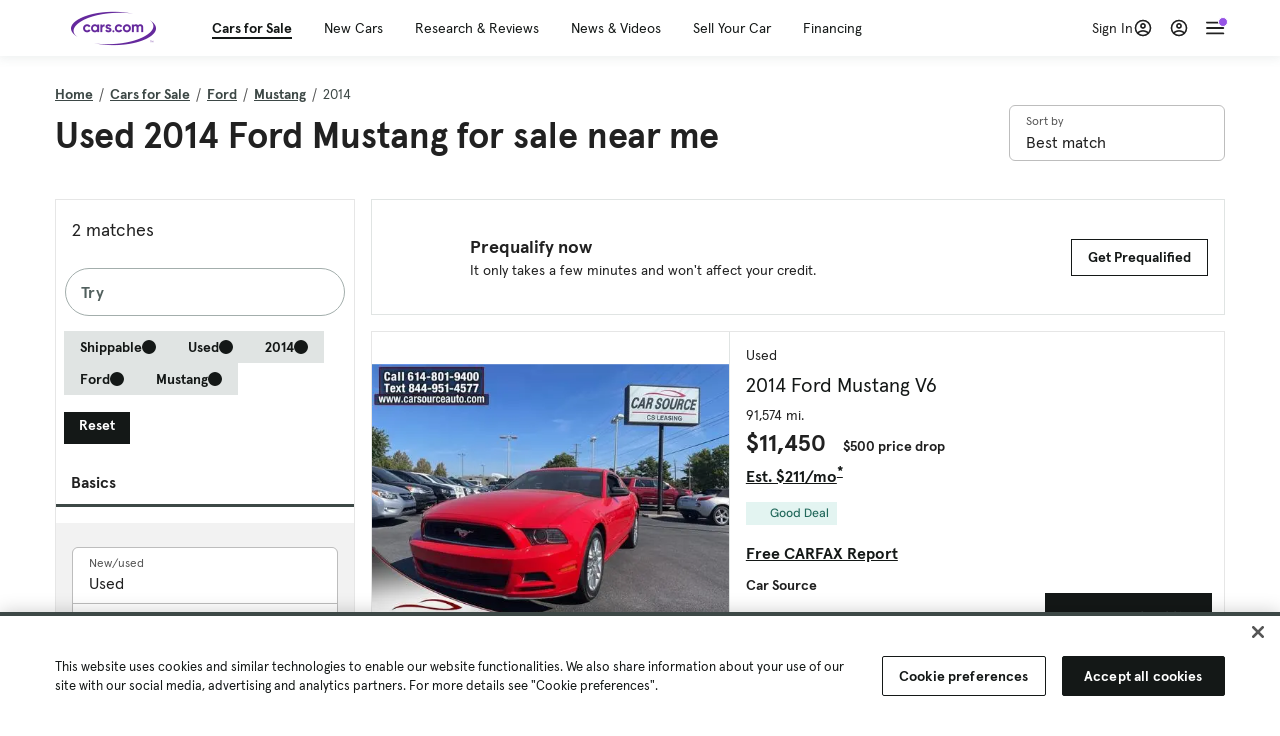

--- FILE ---
content_type: text/html; charset=utf-8
request_url: https://www.cars.com/shopping/ford-mustang-2014/
body_size: 127956
content:
<!DOCTYPE html>
<html lang="en" class="ep-theme-spark">
  <head>
    <meta charset="utf-8">
    <meta http-equiv="X-UA-Compatible" content="IE=edge">
    <meta name="viewport" content="width=device-width, initial-scale=1.0">
    <title data-suffix=" | Cars.com">Used 2014 Ford Mustang for Sale Near Me | Cars.com</title>
    <meta name="description" content="Shop 2014 Ford Mustang vehicles for sale at Cars.com. Research, compare, and save listings, or contact sellers directly from 2 2014 Mustang models nationwide.">
    
    <link rel="canonical" href="https://www.cars.com/shopping/ford-mustang-2014/">


    
    <meta property="og:site_name" content="Cars.com">
    <meta property="og:type" content="website">
    <meta property="og:title" content="Used 2014 Ford Mustang for Sale Near Me | Cars.com">
    <meta property="og:url" content="https://www.cars.com/shopping/ford-mustang-2014/">
    <meta property="og:description" content="Shop 2014 Ford Mustang vehicles for sale at Cars.com. Research, compare, and save listings, or contact sellers directly from 2 2014 Mustang models nationwide.">
    <meta property="og:image" content="https://assets.carsdn.co/image/upload/f_auto,q_auto/v1685047778/Cars-PD_OG-IMG.webp">
    <meta property="fb:app_id" content="290349283473">
    <meta name="p:domain_verify" content="b882020c4f346c1c916b1412067e26f3">
    <link rel="manifest" href="/manifest.json">
    <link rel="apple-touch-icon" href="/images/favicon_1.png">

      <meta name="apple-itunes-app" content="app-id=353263352">


    <meta name="twitter:site" content="@carsdotcom">
    <meta name="twitter:card" content="summary_large_image">
    <meta name="twitter:title" content="Used 2014 Ford Mustang for Sale Near Me | Cars.com">
    <meta name="twitter:description" content="Shop 2014 Ford Mustang vehicles for sale at Cars.com. Research, compare, and save listings, or contact sellers directly from 2 2014 Mustang models nationwide.">
    <meta name="twitter:image" content="https://assets.carsdn.co/image/upload/f_auto,q_auto/v1685047778/Cars-PD_OG-IMG.webp">

    <script type="application/ld+json">{"name":"Cars.com","url":"https://www.cars.com/","@type":"WebSite","@context":"http://www.schema.org"}</script>

      <style>
@layer legacy-spark{a,abbr,acronym,address,applet,article,aside,audio,b,big,blockquote,body,button,canvas,caption,center,cite,code,dd,del,details,dfn,div,dl,dt,em,embed,fieldset,figcaption,figure,footer,form,h1,h2,h3,h4,h5,h6,header,hgroup,html,i,iframe,img,ins,kbd,label,legend,li,main,mark,menu,nav,object,ol,output,p,pre,q,ruby,s,samp,section,small,span,strike,strong,sub,summary,sup,table,tbody,td,tfoot,th,thead,time,tr,tt,u,ul,var,video{border:0;font-weight:400;margin:0;padding:0;vertical-align:baseline}article,aside,details,figcaption,figure,footer,header,hgroup,main,menu,nav,section{display:block}body{line-height:1}ol,ul{list-style:none}blockquote,q{quotes:none}blockquote:after,blockquote:before,q:after,q:before{content:"";content:none}table{border-collapse:collapse;border-spacing:0}}.sds-checkbox,.sds-radio{display:inline;position:relative}.sds-checkbox:after,.sds-radio:after{content:"\a";white-space:pre}.sds-checkbox+.sds-checkbox,.sds-checkbox+.sds-radio,.sds-radio+.sds-checkbox,.sds-radio+.sds-radio{margin-top:16px}.sds-checkbox .sds-input,.sds-radio .sds-input{height:20px;left:0;opacity:0;position:absolute;top:0;width:20px}.sds-checkbox .sds-input+.sds-label,.sds-checkbox .sds-input+.sds-legend,.sds-radio .sds-input+.sds-label,.sds-radio .sds-input+.sds-legend{-webkit-user-select:none;-moz-user-select:none;user-select:none}.sds-checkbox .sds-input+.sds-label:before,.sds-checkbox .sds-input+.sds-legend:before,.sds-radio .sds-input+.sds-label:before,.sds-radio .sds-input+.sds-legend:before{border:1px solid #bdbdbd;content:"";height:20px;left:0;position:absolute;top:-.1em;width:20px}.sds-checkbox .sds-input:disabled+.sds-label,.sds-checkbox .sds-input:disabled+.sds-legend,.sds-radio .sds-input:disabled+.sds-label,.sds-radio .sds-input:disabled+.sds-legend{cursor:not-allowed;opacity:.4}.sds-checkbox .sds-input.error+.sds-label:before,.sds-checkbox .sds-input.error+.sds-legend:before,.sds-radio .sds-input.error+.sds-label:before,.sds-radio .sds-input.error+.sds-legend:before{border-color:#c10}.sds-checkbox .sds-input:focus+.sds-label:before,.sds-checkbox .sds-input:focus+.sds-legend:before,.sds-radio .sds-input:focus+.sds-label:before,.sds-radio .sds-input:focus+.sds-legend:before{box-shadow:0 0 0 2px #00bfde}.sds-checkbox .sds-input+.sds-label:after,.sds-checkbox .sds-input+.sds-legend:after,.sds-radio .sds-input+.sds-label:after,.sds-radio .sds-input+.sds-legend:after{border:3px solid #000;border-left:0;border-top:0;content:"";height:12px;left:7px;opacity:0;position:absolute;top:1px;transform:rotate(45deg);width:7px}.sds-inverse .sds-checkbox .sds-input+.sds-label:after,.sds-inverse .sds-checkbox .sds-input+.sds-legend:after,.sds-inverse .sds-radio .sds-input+.sds-label:after,.sds-inverse .sds-radio .sds-input+.sds-legend:after{border-color:#fff}.sds-checkbox .sds-input:checked+.sds-label:after,.sds-checkbox .sds-input:checked+.sds-legend:after,.sds-radio .sds-input:checked+.sds-label:after,.sds-radio .sds-input:checked+.sds-legend:after{opacity:1}.sds-checkbox .sds-label,.sds-checkbox .sds-legend,.sds-radio .sds-label,.sds-radio .sds-legend{cursor:pointer;margin:0;padding:0 0 0 32px;position:relative}.sds-checkbox .error~.sds-label,.sds-checkbox .error~.sds-legend,.sds-radio .error~.sds-label,.sds-radio .error~.sds-legend{color:#c10}.sds-checkbox:focus,.sds-radio:focus{outline:2px solid Highlight}@media(-webkit-min-device-pixel-ratio:0){.sds-checkbox:focus,.sds-radio:focus{outline-color:-webkit-focus-ring-color;outline-style:auto}}.sds-template-3-col,.sds-template-filters,.sds-template-sidebar,.sds-template-sidebar-tight{max-width:1170px}@media (min-width:768px){.sds-template-3-col,.sds-template-filters,.sds-template-sidebar,.sds-template-sidebar-tight{margin:0 auto}}@media (min-width:980px){.sds-template-3-col,.sds-template-filters,.sds-template-sidebar,.sds-template-sidebar-tight{display:grid}}html{box-sizing:border-box;height:100%;width:100%}*,:after,:before{box-sizing:inherit;-webkit-font-smoothing:antialiased;-moz-osx-font-smoothing:grayscale}body{color:#212121;font-size:16px;font-style:normal;font-weight:400;line-height:1.5}body,button,code,em,input,keygen,select,textarea{font-family:Inter var,Helvetica,Arial,sans-serif}img{max-width:100%}a{color:#b0c}a:hover{color:#532380}.sds-inverse a{color:#fff;text-decoration:underline}.sds-inverse a:hover{color:#fff}p{max-width:65ch}@media (min-width:768px){p{max-width:30em}}em{font-style:italic}strong{font-weight:700}.sds-template-sidebar{grid-template-columns:repeat(12,1fr);grid-gap:16px;grid-template-areas:"content content content content content content content content . aside aside aside"}.sds-template-sidebar__content{-ms-grid-column:1;-ms-grid-row:1;-ms-grid-column-span:15;grid-area:content}.sds-template-sidebar-tight>.sds-template-sidebar__content{-ms-grid-column:1;-ms-grid-row:1;-ms-grid-column-span:17}.sds-template-3-col>.sds-template-sidebar__content{-ms-grid-column:7;-ms-grid-row:1;-ms-grid-column-span:11}.sds-template-filters>.sds-template-sidebar__content{-ms-grid-column:7;-ms-grid-row:1;-ms-grid-column-span:17}.sds-template-sidebar__aside{-ms-grid-column:19;-ms-grid-row:1;-ms-grid-column-span:5;grid-area:aside}.sds-template-sidebar-tight>.sds-template-sidebar__aside{-ms-grid-column:19;-ms-grid-row:1;-ms-grid-column-span:5}.sds-template-3-col>.sds-template-sidebar__aside,.sds-template-filters>.sds-template-sidebar__aside{-ms-grid-column:1;-ms-grid-row:1;-ms-grid-column-span:5}.sds-template-sidebar-tight{grid-template-columns:repeat(12,1fr);grid-gap:16px;grid-template-areas:"content content content content content content content content content aside aside aside"}.sds-template-sidebar-tight__content{-ms-grid-column:1;-ms-grid-row:1;-ms-grid-column-span:15;grid-area:content}.sds-template-sidebar-tight>.sds-template-sidebar-tight__content{-ms-grid-column:1;-ms-grid-row:1;-ms-grid-column-span:17}.sds-template-3-col>.sds-template-sidebar-tight__content{-ms-grid-column:7;-ms-grid-row:1;-ms-grid-column-span:11}.sds-template-filters>.sds-template-sidebar-tight__content{-ms-grid-column:7;-ms-grid-row:1;-ms-grid-column-span:17}.sds-template-sidebar-tight__aside{-ms-grid-column:19;-ms-grid-row:1;-ms-grid-column-span:5;grid-area:aside}.sds-template-sidebar-tight>.sds-template-sidebar-tight__aside{-ms-grid-column:19;-ms-grid-row:1;-ms-grid-column-span:5}.sds-template-3-col>.sds-template-sidebar-tight__aside,.sds-template-filters>.sds-template-sidebar-tight__aside{-ms-grid-column:1;-ms-grid-row:1;-ms-grid-column-span:5}.sds-template-3-col{grid-template-columns:repeat(12,1fr);grid-gap:16px;grid-template-areas:"aside aside aside content content content content content content sidebar sidebar sidebar"}.sds-template-3-col__content{-ms-grid-column:1;-ms-grid-row:1;-ms-grid-column-span:15;grid-area:content}.sds-template-sidebar-tight>.sds-template-3-col__content{-ms-grid-column:1;-ms-grid-row:1;-ms-grid-column-span:17}.sds-template-3-col>.sds-template-3-col__content{-ms-grid-column:7;-ms-grid-row:1;-ms-grid-column-span:11}.sds-template-filters>.sds-template-3-col__content{-ms-grid-column:7;-ms-grid-row:1;-ms-grid-column-span:17}.sds-template-3-col__aside{-ms-grid-column:19;-ms-grid-row:1;-ms-grid-column-span:5;grid-area:aside}.sds-template-sidebar-tight>.sds-template-3-col__aside{-ms-grid-column:19;-ms-grid-row:1;-ms-grid-column-span:5}.sds-template-3-col>.sds-template-3-col__aside,.sds-template-filters>.sds-template-3-col__aside{-ms-grid-column:1;-ms-grid-row:1;-ms-grid-column-span:5}.sds-template-3-col__sidebar{-ms-grid-column:19;-ms-grid-row:1;-ms-grid-column-span:5;grid-area:sidebar}.sds-template-filters{grid-template-columns:repeat(12,1fr);grid-gap:16px;grid-template-areas:"aside aside aside content content content content content content content content content"}.sds-template-filters__content{-ms-grid-column:1;-ms-grid-row:1;-ms-grid-column-span:15;grid-area:content}.sds-template-sidebar-tight>.sds-template-filters__content{-ms-grid-column:1;-ms-grid-row:1;-ms-grid-column-span:17}.sds-template-3-col>.sds-template-filters__content{-ms-grid-column:7;-ms-grid-row:1;-ms-grid-column-span:11}.sds-template-filters>.sds-template-filters__content{-ms-grid-column:7;-ms-grid-row:1;-ms-grid-column-span:17}.sds-template-filters__aside{-ms-grid-column:19;-ms-grid-row:1;-ms-grid-column-span:5;grid-area:aside}.sds-template-sidebar-tight>.sds-template-filters__aside{-ms-grid-column:19;-ms-grid-row:1;-ms-grid-column-span:5}.sds-template-3-col>.sds-template-filters__aside,.sds-template-filters>.sds-template-filters__aside{-ms-grid-column:1;-ms-grid-row:1;-ms-grid-column-span:5}.sds-template-hero-primary{padding-top:0}.visually-hidden:not(:focus):not(:active){clip-path:inset(50%);height:1px;overflow:hidden;position:absolute;white-space:nowrap;width:1px}.sds-author{border-color:#e6e6e6;border-style:solid none;border-width:1px;display:flex;flex-wrap:wrap;padding:16px 0}@media (min-width:980px){.sds-author{padding:24px 0}}.sds-author__figure{align-items:flex-start;display:flex}@media (min-width:504px){.sds-author__figure{align-items:center}}.sds-author__figure .sds-headshot{border:4px solid #e6e6e6;flex-grow:0}.sds-author__byline{align-self:center;margin-left:16px}.sds-author__caption{display:none;font-size:14px;width:100%}@media (min-width:980px){.sds-author__caption{display:block;margin-top:16px}}.sds-author__caption a{color:#b0c;white-space:nowrap}.sds-author__caption a:hover{color:#532380}.sds-drawer{align-items:center;display:flex;position:relative}.sds-social-share__label{color:#212121;font-size:16px;font-weight:400}.sds-social-share__label+.sds-drawer__item{margin-left:8px}.sds-inverse .sds-social-share__label{color:currentColor}.sds-drawer__item{transform:translateY(0) translateZ(0)}.sds-drawer__item+.sds-drawer-extra,.sds-drawer__item+.sds-drawer__item{margin-left:8px}.sds-drawer__item span{display:none}.sds-drawer__item--trigger{cursor:pointer}.sds-social-share--twitter .sds-button--icon,.sds-social-share--twitter [href].sds-button--icon[href]:hover{background-color:#55acee}.sds-social-share--twitter .sds-button--icon svg,.sds-social-share--twitter [href].sds-button--icon[href]:hover svg{fill:#fff;stroke:none}.sds-social-share--facebook .sds-button--icon,.sds-social-share--facebook [href].sds-button--icon[href]:hover{background-color:#1778f2}.sds-social-share--facebook .sds-button--icon svg,.sds-social-share--facebook [href].sds-button--icon[href]:hover svg{fill:#fff;stroke:none}.sds-social-share--pinterest .sds-button--icon,.sds-social-share--pinterest [href].sds-button--icon[href]:hover{background-color:#dc4e41}.sds-social-share--pinterest .sds-button--icon svg,.sds-social-share--pinterest [href].sds-button--icon[href]:hover svg{fill:#fff;stroke:none}.sds-drawer-extra{position:relative}.sds-drawer-extra__items{background-color:#fff;border:1px solid #e6e6e6;display:none;left:50%;padding:32px 16px 16px;position:absolute;transform:translateY(8px) translateX(-50%);z-index:9999}.sds-drawer-extra__items:before{background-color:#fff;border-color:#e6e6e6;border-style:solid solid none none;border-width:1px;content:"";height:12px;left:50%;position:absolute;top:0;transform:rotate(-45deg) translateX(0) translateY(-10px);width:12px}.sds-drawer-extra__items .js-close{cursor:pointer;display:block;position:absolute;right:8px;top:8px}.sds-drawer-extra__items .js-close svg{stroke:#555}.sds-drawer--expanded .sds-drawer-extra__items{display:flex}button{background-color:transparent}.sds-button,.sds-button--dense,.sds-button--fluid,.sds-button--medium,.sds-button--secondary,.sds-button--secondary-dense,.sds-button--secondary-fluid,.sds-button--secondary-medium{align-items:center;-webkit-appearance:none;-moz-appearance:none;appearance:none;border-radius:6px;box-shadow:none;box-sizing:border-box;cursor:pointer;display:inline-flex;font-weight:700;justify-content:center;line-height:16px;margin:0 auto;outline:none;text-align:center;text-decoration:none;vertical-align:middle;white-space:nowrap;-webkit-tap-highlight-color:rgba(0,0,0,0)}@media (min-width:504px){.sds-button,.sds-button--dense,.sds-button--fluid,.sds-button--medium,.sds-button--secondary,.sds-button--secondary-dense,.sds-button--secondary-fluid,.sds-button--secondary-medium{margin:0}}.sds-button--dense:hover,.sds-button--fluid:hover,.sds-button--medium:hover,.sds-button--secondary-dense:hover,.sds-button--secondary-fluid:hover,.sds-button--secondary-medium:hover,.sds-button--secondary:hover,.sds-button:hover{text-decoration:none}.sds-button--dense:focus,.sds-button--fluid:focus,.sds-button--medium:focus,.sds-button--secondary-dense:focus,.sds-button--secondary-fluid:focus,.sds-button--secondary-medium:focus,.sds-button--secondary:focus,.sds-button:focus{box-shadow:inset 0 0 0 2px #00bfde;outline:none}.sds-button--dense:disabled,.sds-button--fluid:disabled,.sds-button--medium:disabled,.sds-button--secondary-dense:disabled,.sds-button--secondary-fluid:disabled,.sds-button--secondary-medium:disabled,.sds-button--secondary:disabled,.sds-button:disabled{cursor:not-allowed;opacity:.4}.sds-button,.sds-button--dense,.sds-button--fluid,.sds-button--medium,.sds-button--secondary,.sds-button--secondary-dense,.sds-button--secondary-fluid,.sds-button--secondary-medium{font-size:16px;height:56px;max-width:250px;padding:0 32px;width:80%}@media (min-width:768px){.sds-button,.sds-button--dense,.sds-button--fluid,.sds-button--medium,.sds-button--secondary,.sds-button--secondary-dense,.sds-button--secondary-fluid,.sds-button--secondary-medium{margin:0;width:auto}}.sds-button--medium,.sds-button--secondary-medium{font-size:14px;height:40px;padding:0 32px}.sds-button--dense,.sds-button--secondary-dense{font-size:14px;height:32px;line-height:.9;padding:8px 16px;width:auto}.sds-button--fluid,.sds-button--secondary-fluid{border-radius:0;max-width:none;width:100%}.sds-button,.sds-button--dense,.sds-button--fluid,.sds-button--medium{background:transparent;background-color:#532380;border:0;color:#fff;transition:background-color .25s ease}.sds-button--dense:visited,.sds-button--fluid:visited,.sds-button--medium:visited,.sds-button:visited{color:#fff}.sds-button--dense:hover,.sds-button--fluid:hover,.sds-button--medium:hover,.sds-button:hover{background:transparent;background-color:#250858;color:#fff;text-decoration:none}.sds-button--dense:active,.sds-button--fluid:active,.sds-button--medium:active,.sds-button:active{background-color:#250858}.sds-inverse .sds-button,.sds-inverse .sds-button--dense,.sds-inverse .sds-button--dense:hover,.sds-inverse .sds-button--fluid,.sds-inverse .sds-button--fluid:hover,.sds-inverse .sds-button--medium,.sds-inverse .sds-button--medium:hover,.sds-inverse .sds-button:hover{background-color:#fff;color:#212121;text-decoration:none}.sds-button--secondary,.sds-button--secondary-dense,.sds-button--secondary-fluid,.sds-button--secondary-medium{background-color:transparent;border:2px solid #532380;color:#532380;transition:background-color .25s ease,color .25s ease,border-color .25s ease}.sds-button--secondary-dense:visited,.sds-button--secondary-fluid:visited,.sds-button--secondary-medium:visited,.sds-button--secondary:visited{color:#532380}.sds-button--secondary-dense:hover,.sds-button--secondary-fluid:hover,.sds-button--secondary-medium:hover,.sds-button--secondary:hover{background-color:#250858;border:2px solid #532380;color:#fff}.sds-button--secondary-dense:disabled,.sds-button--secondary-fluid:disabled,.sds-button--secondary-medium:disabled,.sds-button--secondary:disabled,.sds-button--secondary:disabled:hover{background-color:#fff;color:#532380}.sds-button--secondary-dense:focus,.sds-button--secondary-fluid:focus,.sds-button--secondary-medium:focus,.sds-button--secondary:focus,.sds-button--secondary:focus:disabled,.sds-button--secondary:focus:hover{border-color:#00bfde;box-shadow:none}.sds-inverse .sds-button--secondary,.sds-inverse .sds-button--secondary-dense,.sds-inverse .sds-button--secondary-fluid,.sds-inverse .sds-button--secondary-medium{background-color:rgba(0,0,0,.5);border-color:#fff;color:#fff}.sds-inverse .sds-button--secondary-dense:hover,.sds-inverse .sds-button--secondary-fluid:hover,.sds-inverse .sds-button--secondary-medium:hover,.sds-inverse .sds-button--secondary:hover{background-color:#fff;color:#212121}.sds-button--link{color:#b0c;cursor:pointer;font-size:inherit}.sds-button--link:hover{color:#532380;text-decoration:underline}.sds-inverse .sds-button--link,.sds-inverse .sds-button--link:hover{color:#fff;text-decoration:underline}.sds-caption{color:#212121;font-size:14px;font-weight:400;line-height:1.25;margin:24px 0 0;max-width:65ch;padding:0}@media (min-width:768px){.sds-caption{max-width:30em}}.sds-caption__credit{border:1px #e6e6e6;border-top-style:solid;color:#959595;display:block;font-size:12px;font-style:normal;font-weight:400;line-height:1.13;margin:8px 0 0;padding:8px 0 0}@media (min-width:768px){.sds-caption__credit{display:block;font-size:12px}}.sds-inverse .sds-caption{color:currentColor}.sds-inverse .sds-caption__credit{color:#959595}.sds-card{max-width:1170px;padding-bottom:2px;position:relative}.sds-card .sds-card__save{background:#fff;border:1px solid #bdbdbd;height:24px;min-height:24px;min-width:24px;position:absolute;right:12px;top:12px;width:24px;z-index:1}.sds-card .sds-card__save[href]:hover{background:#fff}.sds-card .sds-card__save.saved .sds-icon--line,.sds-card .sds-card__save[href]:hover .sds-icon--line{fill:#b0c;stroke:none}.sds-card .sds-card__save svg{height:12px;stroke:#212121;width:12px}@media (min-width:768px){.sds-card .sds-card__save{right:16px;top:16px}}.sds-card .sds-card__save:hover:not(.saved) svg{animation-duration:.6s;animation-iteration-count:infinite;animation-name:favorite-heartbeat;animation-timing-function:cubic-bezier(.28,.84,.42,1)}@keyframes favorite-heartbeat{0%{transform:scale(1) translateY(0)}10%{transform:scale(1.1,.9) translateY(0)}30%{transform:scale(.9,1.1) translateY(-1px)}50%{transform:scale(1.05,.95) translateY(0)}57%{transform:scale(1) translateY(-1px)}64%{transform:scale(1) translateY(0)}to{transform:scale(1) translateY(0)}}.sds-card--news .sds-card__save{right:24px;top:24px}@media (min-width:768px){.sds-card--news .sds-card__save{right:16px;top:16px}}.sds-card__link{background-color:#fff;display:flex;padding:16px}.sds-card__link:visited{background-color:#ede9f2}@media (min-width:768px){.sds-card__link{flex-direction:column;padding:0 0 16px}}.sds-card__link:hover{text-decoration:none}.sds-card__link:hover .sds-card__title{color:#532380;text-decoration:underline}.sds-card--news .sds-card__link{padding:16px}@media (min-width:768px){.sds-card--news .sds-card__link{padding:0 0 16px}}.sds-card__media{flex:0 0 101px;margin-right:8px}@media (min-width:768px){.sds-card__media{flex:0 0 auto;margin-bottom:16px;margin-right:0}}.sds-card__media img{display:inline-block;min-width:100%}.sds-card--news .sds-card__media{margin:0;order:2}@media (min-width:768px){.sds-card--news .sds-card__media{margin-bottom:16px;order:0}.sds-card--research .sds-card__photo{margin:16px 16px 0}}.sds-card--news .sds-card__desc{order:1}@media (min-width:768px){.sds-card--news .sds-card__desc{order:0}.sds-card__desc{padding:0 16px}}.sds-card__header{color:#212121}.sds-card__label{font-size:12px}.sds-card__label:hover{text-decoration:none}@media (min-width:768px){.sds-card__label{font-size:14px;margin-bottom:4px}}.sds-card--news .sds-card__label{text-transform:uppercase}.sds-card__title{font-size:14px;line-height:1.25;padding-right:32px}@media (min-width:768px){.sds-card__title{font-size:16px}}@media (min-width:980px){.sds-card__title{font-size:20px}}.sds-card--news .sds-card__title:after{display:none}@media (min-width:768px){.sds-card--news .sds-card__title:after{display:block}}.sds-card__mileage{display:block;font-size:11px;margin-top:4px}@media (min-width:768px){.sds-card__mileage{font-size:14px}}.sds-card__pricing{align-items:center;color:#212121;display:flex;flex-wrap:wrap;margin:4px 0 8px}.sds-card__price{font-size:18px;font-weight:700;margin-right:8px}@media (min-width:768px){.sds-card__price{font-size:20px}}@media (min-width:980px){.sds-card__price{font-size:24px}}.sds-card__priceinfo{font-size:12px;line-height:1.5}@media (min-width:768px){.sds-card__priceinfo{font-size:14px}}@media (min-width:980px){.sds-card__priceinfo{font-size:16px}}.sds-card--research .sds-card__priceinfo{border:0;padding:0}.sds-card__priceinfo--mod{color:#555;font-style:italic}.sds-card__extra{display:block;font-size:11px;white-space:nowrap}@media (min-width:360px){.sds-card__extra{display:inline}}.sds-card__badges{display:inline-flex;flex-wrap:wrap;margin:-8px 0 0 -8px;width:calc(100% - 8px)}.sds-card__badges>.sds-badge{margin:8px 0 0 8px}.sds-card--news .sds-author{border:0;color:#212121;padding:8px 0 0}.sds-card--news .sds-author .sds-author__figure img{display:none}@media (min-width:768px){.sds-card--news .sds-author .sds-author__figure img{display:block}}.sds-card--news .sds-author .author-title{display:none}@media (min-width:768px){.sds-card--news .sds-author .author-title{display:block}}.sds-card--news .sds-author .sds-author__caption{margin:0}@media (min-width:768px){.sds-card--news .sds-author .sds-author__caption{margin-left:16px}}.sds-cards-full .sds-card__link{flex-direction:column;padding:0 0 16px}.sds-cards-full .sds-card__media{flex:0 0 auto;margin-bottom:16px;margin-right:0}.sds-cards-full .sds-card__desc{padding:0 16px}.sds-cards-full .sds-card__label{font-size:12px}.sds-cards-full .sds-card__title{font-size:16px}.sds-cards-full .sds-card__pricing{align-items:center;flex-direction:row}.sds-cards-full .sds-card__price{font-size:20px}.sds-checkbox .sds-input+.sds-label:before,.sds-checkbox .sds-input+.sds-legend:before{border-radius:4px}.sds-checkbox .sds-input+.sds-label:after,.sds-checkbox .sds-input+.sds-legend:after{top:1px}.sds-checkbox .sds-input:checked+.sds-label:before,.sds-checkbox .sds-input:checked+.sds-legend:before{background-color:#212121;border-color:#212121}.sds-inverse .sds-checkbox .sds-input:checked+.sds-label:before,.sds-inverse .sds-checkbox .sds-input:checked+.sds-legend:before{background-color:#fff;border-color:#fff}.sds-checkbox .sds-input:checked+.sds-label:after,.sds-checkbox .sds-input:checked+.sds-legend:after{border-color:#fff}.sds-inverse .sds-checkbox .sds-input:checked+.sds-label:after,.sds-inverse .sds-checkbox .sds-input:checked+.sds-legend:after{border-color:#212121}@media (min-width:768px){.sds-container{margin:0 auto}}.sds-card,.sds-container--card,.sds-container--card-actions{background-color:#fff;border:1px solid #e6e6e6;box-shadow:inset 0 -2px 0 0 #e6e6e6;max-width:1170px}.sds-card:hover,.sds-container--card-actions:hover,.sds-container--card:hover{border-color:#bdbdbd;box-shadow:inset 0 -2px 0 0 #bdbdbd}.sds-container--card-actions{display:flex;flex-direction:column;justify-content:space-between;padding-bottom:2px}.sds-container--card-actions .sds-container__actions{border-top:1px solid #e6e6e6;display:flex;flex:0 1 auto;margin-top:auto}.sds-container--card-actions .sds-container__actions>*{flex:1;width:50%}.sds-container--card-actions .sds-container__actions>:not(:first-child){border-left:1px solid #e6e6e6}.sds-container--card-actions .sds-container__actions .sds-button--fluid{background-color:#fff;color:#b0c;font-weight:400}.sds-container--card-actions .sds-container__actions .sds-button--fluid:hover{background-color:#fff;color:#532380;text-decoration:underline}.sds-container--sponsored{border:1px solid #d6d6d6;min-height:32px;padding:30px 16px 16px;position:relative}.sds-container--sponsored .ad-badge{background-color:#0a0a0a;color:#fff;font-size:12px;font-weight:700;left:0;padding:2px 6px;position:absolute;text-align:center;top:0}.sds-container__content{padding:16px}.sds-disclaimer{color:#555;display:block;font-size:11px;line-height:1.25}.sds-inverse .sds-disclaimer{color:#959595}.sds-disclaimer p{max-width:85ch}@media (min-width:768px){.sds-disclaimer p{max-width:35em}}.sds-disclaimer p+p{margin-top:1em}.sds-input-container--dropdown .sds-text-field{cursor:pointer;position:relative;z-index:2}@supports(-moz-appearance:none){.sds-input-container--dropdown .sds-text-field{text-indent:-2px}}.sds-input-container--dropdown .sds-text-field__icon{fill:none;position:absolute;right:16px;stroke:#212121;stroke-linecap:round;stroke-linejoin:round;stroke-width:2;top:50%;transform:translateY(-50%);z-index:1}@media (-ms-high-contrast:none),screen and (-ms-high-contrast:active){.sds-input-container--dropdown .sds-text-field__icon{display:none}}.sds-filter-contain{align-items:center;display:flex;flex-wrap:wrap}.sds-filter{cursor:pointer;height:44px;margin:0 12px 0 0}.sds-filter,.sds-filter>span{align-items:center;display:inline-flex;justify-content:space-between}.sds-filter>span{background-color:#e6e6e6;border-radius:4px;color:#212121;font-size:14px;height:32px;line-height:32px;padding:0 8px}.sds-filter>span>span{height:14px;line-height:1}.sds-filter.active>span,.sds-filter:hover>span{background-color:#555;color:#fff}.sds-filter.active:hover>span{color:#fff}.sds-filter .sds-icon{align-items:center;display:none;fill:none;justify-content:center;line-height:32px;margin-right:8px;stroke:#212121;stroke-linecap:round;stroke-linejoin:round;stroke-width:2}.sds-filter .sds-icon svg{stroke:#212121}.sds-filter--applied .sds-icon svg{stroke:#555}.sds-filter:hover .sds-icon svg{stroke:#fff}.sds-filter--applied .sds-icon,.sds-filter.active .sds-icon{display:inline-flex}.sds-filter.active .sds-icon svg{stroke:#fff}.sds-filter__clearall{font-size:14px;white-space:nowrap}.sds-field-group--melded{background-color:#bdbdbd;border:1px solid #bdbdbd;border-radius:6px;display:grid;overflow:hidden;width:100%}.sds-field-group--melded .sds-field{max-width:none}.sds-field-group--melded .sds-input-container{border:0;border-radius:0;max-width:none}.sds-heading--1,.sds-heading--2,.sds-heading--3,.sds-heading--display{font-family:Sharp Sans Display\ 1,Helvetica,Arial,sans-serif}.sds-heading--1,.sds-heading--2,.sds-heading--3,.sds-heading--4,.sds-heading--5,.sds-heading--6,.sds-heading--7{color:#212121}.inverse .sds-heading--1,.inverse .sds-heading--2,.inverse .sds-heading--3,.inverse .sds-heading--4,.inverse .sds-heading--5,.inverse .sds-heading--6,.inverse .sds-heading--7{color:#fff}.inverse .sds-heading__highlight{color:#00bfde}.sds-heading--display{font-size:32px;line-height:1.1}@media (min-width:768px){.sds-heading--display{font-size:42px}}@media (min-width:980px){.sds-heading--display{font-size:48px}}.sds-heading--1{font-size:30px;line-height:1.1}@media (min-width:768px){.sds-heading--1{font-size:38px}}@media (min-width:980px){.sds-heading--1{font-size:42px}}.sds-heading--2{font-size:24px;line-height:1.1}@media (min-width:768px){.sds-heading--2{font-size:32px}}@media (min-width:980px){.sds-heading--2{font-size:36px}}.sds-heading--3{font-size:20px;line-height:1.1}@media (min-width:768px){.sds-heading--3{font-size:28px}}@media (min-width:980px){.sds-heading--3{font-size:30px}}.sds-heading--4{font-size:18px;font-weight:700;line-height:1.25}@media (min-width:768px){.sds-heading--4{font-size:24px}}.sds-heading--5{font-size:18px;font-weight:700;line-height:1.25}@media (min-width:768px){.sds-heading--5{font-size:20px}}.sds-heading--6{font-size:18px}.sds-heading--6,.sds-heading--7{font-weight:700;line-height:1.25}.sds-heading--7{font-size:16px}.sds-brick:after{background-color:#00bfde;content:"";display:block;height:4px;margin:16px 0;width:40px}.sds-headshot{border-radius:50%;width:64px}.sds-helper-text{color:#555;display:block;font-size:14px;margin:8px 0 0}.inverse .sds-helper-text{color:currentColor}.sds-helper-text--error,.sds-helper-text.error{color:#c10}.sds-hero--primary{height:200px}@media (min-width:768px){.sds-hero--primary{height:400px}}.sds-hero--secondary{height:125px}@media (min-width:768px){.sds-hero--secondary{height:250px}}.sds-hero--primary,.sds-hero--secondary{background-position:50%;background-size:cover}.sds-hero--primary .sds-page-section__container,.sds-hero--secondary .sds-page-section__container{align-items:center;display:flex;height:100%;padding:0 0 0 32px}@media (min-width:1224px){.sds-hero--primary .sds-page-section__container,.sds-hero--secondary .sds-page-section__container{padding:0}}.sds-hero--primary .sds-page-section__title,.sds-hero--secondary .sds-page-section__title{max-width:50%}@media (min-width:504px){.sds-hero--primary .sds-page-section__title,.sds-hero--secondary .sds-page-section__title{max-width:33%}}@media (min-width:768px){.sds-hero--primary .sds-page-section__title,.sds-hero--secondary .sds-page-section__title{max-width:25%}}.sds-hero--primary .sds-page-section__title span,.sds-hero--secondary .sds-page-section__title span{background:rgba(33,33,33,.75);-webkit-box-decoration-break:clone;-ms-box-decoration-break:clone;-o-box-decoration-break:clone;box-decoration-break:clone;box-shadow:10px 0 0 rgba(33,33,33,.75),-10px 0 0 rgba(33,33,33,.75);color:#fff;display:inline;line-height:1.5;padding:.1rem 0}.sds-hero--top .sds-page-section__container{align-items:flex-start}.sds-hero--top .sds-page-section__container .sds-page-section__title{margin-top:2rem}@media (min-width:768px){.sds-hero--top .sds-page-section__container .sds-page-section__title{margin-top:3rem}}.sds-icon svg{fill:none;stroke:var(--sdsw-text-color);stroke-linecap:round;stroke-linejoin:round;stroke-width:2}.sds-icon--fill{fill:#212121}.sds-button--icon,.sds-icon--contain,.sds-icon--contain-line{align-items:center;background-color:#e6e6e6;border-radius:50%;box-sizing:border-box;display:flex;height:32px;justify-content:center;min-height:40px;min-width:40px;transition:transform .5s ease,background-color .1s ease;width:32px}.sds-button--icon svg,.sds-icon--contain svg,.sds-icon--contain-line svg{fill:#555;height:50%;transition:fill .1s ease;width:50%}.sds-button--icon .sds-icon--line,.sds-icon--contain .sds-icon--line,.sds-icon--contain-line .sds-icon--line{fill:none;height:auto;stroke:#212121;stroke:#555;stroke-linecap:round;stroke-linejoin:round;stroke-width:2;width:auto}.sds-icon--contain[href]:hover .sds-icon--line,[href].sds-button--icon:hover .sds-icon--line,[href].sds-icon--contain-line:hover .sds-icon--line{stroke:#e6e6e6}.sds-icon--contain-line{background-color:transparent;border:1px solid #e6e6e6}.sds-icon--contain-line svg{fill:#555}.sds-icon--contain--filled svg{fill:#212121}.sds-button--icon:hover,.sds-icon--contain-line:hover,.sds-icon--contain:hover{background-color:#e6e6e6}.sds-button--icon:hover svg,.sds-icon--contain-line:hover svg,.sds-icon--contain:hover svg{fill:#555}.js-close.sds-button--icon:hover,.js-close.sds-icon--contain-line:hover,.js-trigger.sds-button--icon:hover,.js-trigger.sds-icon--contain-line:hover,.sds-icon--contain.js-close:hover,.sds-icon--contain.js-trigger:hover,.sds-icon--contain[href]:hover,[href].sds-button--icon:hover,[href].sds-icon--contain-line:hover{background-color:#555;cursor:pointer}.js-close.sds-button--icon:hover svg,.js-close.sds-icon--contain-line:hover svg,.js-trigger.sds-button--icon:hover svg,.js-trigger.sds-icon--contain-line:hover svg,.sds-icon--contain.js-close:hover svg,.sds-icon--contain.js-trigger:hover svg,.sds-icon--contain[href]:hover svg,[href].sds-button--icon:hover svg,[href].sds-icon--contain-line:hover svg{stroke:#e6e6e6}.js-close.sds-button--icon:hover .sds-icon--line,.js-close.sds-icon--contain-line:hover .sds-icon--line,.js-trigger.sds-button--icon:hover .sds-icon--line,.js-trigger.sds-icon--contain-line:hover .sds-icon--line,.sds-icon--contain.js-close:hover .sds-icon--line,.sds-icon--contain.js-trigger:hover .sds-icon--line,.sds-icon--contain[href]:hover .sds-icon--line,[href].sds-button--icon:hover .sds-icon--line,[href].sds-icon--contain-line:hover .sds-icon--line{fill:none;stroke:#e6e6e6}.sds-field-group+.sds-field-group{margin-top:32px}.sds-form-header{color:#555;font-size:12px;margin:0 0 16px}.sds-field-group__title{margin-bottom:16px}.sds-field{display:flex;flex-direction:column;max-width:503px}.sds-field+.sds-field{margin-top:16px}.sds-field-legend{font-size:18px;font-weight:700;margin:0 0 16px}.sds-field-heading{font-size:16px;font-weight:700;margin:0 0 16px}.sds-form-footer .sds-button+.sds-button,.sds-form-footer .sds-button+.sds-button--secondary{margin-top:16px}@media (min-width:768px){.sds-form-footer .sds-button+.sds-button,.sds-form-footer .sds-button+.sds-button--secondary{margin-left:16px;margin-top:0}}.sds-field-row{display:flex;flex-direction:row;justify-content:space-between}.sds-field-col{display:block;width:100%}.sds-field-col--half{flex:1}.sds-field-col--half+.sds-field-col--half{margin-left:16px;margin-top:0}.sds-field>.sds-button{margin:0}.sds-field>.sds-button+.sds-button{margin:16px 0 0}@media (min-width:768px){.sds-field>.sds-button+.sds-button{margin:0 0 0 16px}}.sds-container{margin:0 auto;max-width:1170px}.sds-page-container{margin:0;max-width:none;padding:40px 0 0}@media (min-width:980px){.sds-page-container{padding:64px 0 0}@supports(display:flex){.sds-page-container{flex:1}}}.sds-page-section{margin:0 auto;max-width:1170px;padding:0 16px}.sds-page-section+.sds-page-section{margin-top:40px}@media (min-width:980px){.sds-page-section+.sds-page-section{margin-top:64px}}.sds-page-section:last-child{margin-bottom:40px}@media (min-width:980px){.sds-page-section:last-child{margin-bottom:64px}}@media (min-width:1186px){.sds-page-section{padding:0}}.sds-page-section--full,.sds-page-section--hero{background-color:#f2f2f2;max-width:none;padding:40px 0}@media (min-width:980px){.sds-page-section--full,.sds-page-section--hero{padding:64px 0}}.sds-page-section--full+.sds-page-section--full,.sds-page-section--full+.sds-page-section--hero,.sds-page-section--hero+.sds-page-section--full,.sds-page-section--hero+.sds-page-section--hero{margin-top:0}.sds-page-section--full:last-child,.sds-page-section--hero:last-child{margin-bottom:0;padding-bottom:0}.sds-page-section--full:last-child .sds-page-section__container,.sds-page-section--hero:last-child .sds-page-section__container{padding-bottom:40px}@media (min-width:980px){.sds-page-section--full:last-child .sds-page-section__container,.sds-page-section--hero:last-child .sds-page-section__container{padding-bottom:64px}}.sds-page-section--hr{border-top:1px solid #e6e6e6;padding:40px 16px 0}@media (min-width:1186px){.sds-page-section--hr{padding:40px 0 0}}@media (min-width:1186px)and (min-width:980px){.sds-page-section--hr{padding:64px 0 0}}.sds-page-section__container{margin:0 auto;max-width:1170px;padding:0 16px}@media (min-width:1186px){.sds-page-section__container{padding:0}}.sds-page-section__title--sub{margin-bottom:16px}.sds-page-section__title+.sds-page-section__title--sub{margin-top:8px}.sds-page-section__content+.sds-page-section__footer,.sds-page-section__header+.sds-page-section__content,.sds-page-section__title+.sds-page-section__content,.sds-page-section__title--sub+.sds-page-section__content{margin-top:32px}.sds-page-section--hero{background-color:#767676;padding-bottom:0;padding-top:0}.sds-page-section--hero:last-child .sds-page-section__container{padding-bottom:0}.sds-page-section--header .sds-page-section__header .sds-breadcrumb{margin:0 0 24px}.sds-link-pack{max-width:1170px}.sds-link-pack .sds-list{font-size:12px}@media (min-width:768px){.sds-link-pack .sds-list{-moz-column-count:2;column-count:2;-moz-column-gap:16px;column-gap:16px}}@media (min-width:980px){.sds-link-pack .sds-list{-moz-column-count:4;column-count:4}}.sds-link-pack .sds-list li{-moz-column-break-inside:avoid;break-inside:avoid-column;page-break-inside:avoid;margin-bottom:8px;padding:4px 0}.sds-link-pack .sds-list li+li{margin-top:0}.sds-link-pack .sds-list a{display:block;font-size:14px}.sds-link-pack__title{margin-bottom:16px}.sds-inverse .sds-link-pack__title{color:#fff}.sds-link-pack__reveal{margin-top:16px}.sds-link-pack__reveal .sds-reveal__summary{font-size:14px}.sds-list{list-style:none}.sds-list li+li{margin:16px 0 0}.sds-list--ordered,.sds-list--unordered{padding:0 0 0 24px}.sds-list--ordered li,.sds-list--unordered li{line-height:1.25}.sds-list--unordered li{position:relative}.sds-list--unordered li:before{background-color:#00bfde;border-radius:50%;content:"";height:.45em;left:-16px;position:absolute;top:.3em;width:.45em}.sds-list--ordered{list-style-type:decimal}.sds-noscroll{overflow:hidden;position:relative}.sds-modal{background-color:rgba(0,0,0,.65);display:none;height:100%;left:0;position:fixed;top:0;width:100%;z-index:9998}.sds-modal.sds-modal-visible{display:block}.sds-modal__content{background-color:#fff;border:1px solid #e6e6e6;display:flex;flex-direction:column;height:100vh;left:0;padding:0 0 32px;position:fixed;top:0;width:100%;z-index:9999}@media (min-width:737px){.sds-modal__content{height:auto;left:10%;left:50%;max-height:85vh;max-width:676px;min-height:214px;overflow-y:scroll;overflow-y:auto;top:10%;top:50%;transform:translate(-50%,-50%);width:70%}}.sds-modal__content-head{align-items:center;display:flex;height:40px;justify-content:space-between;min-height:40px;padding:0 32px;position:relative}.sds-modal__content-head .sds-icon--target{align-items:center;box-sizing:border-box;cursor:pointer;display:flex;height:40px;justify-content:center;padding:8px;position:absolute;right:0;top:0;width:40px;z-index:50}.sds-modal__content-head .sds-icon--target .sds-icon{height:24px;width:24px}.sds-modal__content-head .sds-icon--target svg{fill:none;stroke:#212121;stroke:#959595;stroke-linecap:round;stroke-linejoin:round;stroke-width:2}.sds-modal__content-head .sds-icon--target:hover{background-color:#f2f2f2}.sds-modal__content-head .sds-icon--target:hover svg{stroke:#555}.sds-modal__content-body{min-height:208px;overflow-y:auto;padding:0 32px;position:relative}.sds-modal__content-body::-webkit-scrollbar{-webkit-appearance:none}.sds-modal__content-body::-webkit-scrollbar-thumb{background-color:rgba(0,0,0,.5)}.sds-modal__title{margin:0 0 24px}.sds-modal__desc{margin:0 0 16px}.sds-modal--small .sds-modal__content{height:auto;left:50%;max-height:85vh;max-width:300px;min-height:212px;padding:0 0 16px;top:50%;transform:translate(-50%,-50%);width:70vw}@media (min-width:768px){.sds-modal--small .sds-modal__content{min-height:208px}}.sds-modal--small .sds-modal__content-body p{font-size:14px;line-height:1.25}.sds-notification{background-color:#fff;border:1px solid #e6e6e6;border-left:4px solid #5c707c;display:flex;padding:24px 16px;text-align:left}.sds-inverse .sds-notification{color:#212121}.sds-notification__icon svg{fill:none;stroke:#212121;stroke-linecap:round;stroke-linejoin:round;stroke-width:2}.sds-notification__content{margin-left:16px}.sds-notification__title{font-weight:700}.sds-notification__desc{margin:8px 0 0}.sds-inverse .sds-notification__desc a{color:#b0c;text-decoration:none}.sds-inverse .sds-notification__desc a:hover{text-decoration:underline}.sds-notification--error{border-left-color:#c10}.sds-notification--error svg{stroke:#c10}.sds-notification--success{border-left-color:#93a533}.sds-notification--success svg{stroke:#93a533}.sds-notification--warning{border-left-color:#dfa20b}.sds-notification--warning svg{stroke:#dfa20b}.sds-notification--information{border-left-color:#5c707c}.sds-notification--information svg{stroke:#5c707c}.sds-pagination,.sds-pagination__controls{text-align:center}.sds-pagination__controls>.sds-button{width:auto}.sds-pagination__controls>.sds-button:not(:first-child){margin:0 0 0 48px}.sds-pagination__list{display:flex;justify-content:center;margin:24px auto}.sds-pagination__item{align-items:center;border-radius:50%;display:inline-block;display:flex;height:34px;justify-content:center;min-height:34px;min-width:34px;width:34px}.sds-pagination__item.active{background-color:#f2f2f2}.sds-pagination__item+.sds-pagination__item{margin-left:8px}.sds-pagination__item a{align-items:center;display:flex;height:34px;justify-content:center;width:34px}.sds-pagination__results .sds-label,.sds-pagination__results .sds-legend{display:none}.sds-pagination__results select{-moz-appearance:none;-webkit-appearance:none;appearance:none;background:transparent;border:0;border-radius:0;color:#b0c;display:inline-block;font-size:16px}.sds-pagination__results select::-ms-expand{display:none}.sds-pagination__results select:hover{cursor:pointer}.sds-preview-module{align-items:flex-start;display:flex;flex-direction:column;padding:0;width:100%}.sds-preview-module:hover{text-decoration:none}.sds-preview-module--list{align-items:center;flex-direction:row}@media (min-width:504px){.sds-preview-module--list{align-items:flex-start;flex-direction:column;padding:0}}.sds-inverse .sds-preview-module{text-decoration:none}.sds-preview-module__media{margin:0 16px 16px 0;position:relative;width:100%}@media (min-width:768px){.sds-preview-module__media{display:block;margin:0 0 16px;position:relative}}.sds-preview-module__media:before{content:"";display:block;padding:66.6666666667% 0 0;width:100%}.sds-preview-module__media>.video-container,.sds-preview-module__media>img{bottom:0;left:0;-o-object-fit:cover;object-fit:cover;position:absolute;right:0;top:0}@media (min-width:768px){.sds-preview-module__media>.video-container,.sds-preview-module__media>img{display:block;height:100%;width:100%}}.sds-preview-module__title{color:#212121;font-size:18px;font-weight:600;line-height:1.1;margin:0 0 16px;max-width:100%;width:100%}a:hover .sds-preview-module__title{color:#532380;text-decoration:none}.sds-inverse a .sds-preview-module__title{color:#fff;text-decoration:none}.sds-preview-module__content{line-height:1.25}a .sds-preview-module__content{color:#212121}a .sds-preview-module__content,a:hover .sds-preview-module__content{text-decoration:none}.sds-preview-module--list .sds-preview-module__content{display:none}@media (min-width:504px){.sds-preview-module--list .sds-preview-module__content{display:block}}@media (min-width:768px){.sds-preview-module__content{color:#212121;display:block;margin:0 0 16px;width:100%}.sds-preview-module__content:last-child{margin-bottom:0}.sds-inverse .sds-preview-module__content{color:#fff}.sds-inverse a .sds-preview-module__content{text-decoration:none}}.sds-preview-module__more{white-space:nowrap}a .sds-preview-module__more{color:#b0c}a:hover .sds-preview-module__more{color:#532380;text-decoration:underline}.sds-inverse a .sds-preview-module__more{color:#fff;text-decoration:underline}.sds-inverse a:hover .sds-preview-module__more{color:#fff}@media (min-width:768px){.sds-preview-module__more{display:inline-block}}.sds-radio .sds-input+.sds-label:before,.sds-radio .sds-input+.sds-legend:before{border-radius:50%}.sds-radio .sds-input:checked+.sds-label:before,.sds-radio .sds-input:checked+.sds-legend:before{background-color:#fff;border-color:#212121;box-shadow:inset 0 0 0 5px #212121}.sds-inverse .sds-radio .sds-input:checked+.sds-label:before,.sds-inverse .sds-radio .sds-input:checked+.sds-legend:before{background-color:#212121;border-color:#fff;box-shadow:inset 0 0 0 5px #212121}.sds-radio .sds-input:checked:focus+.sds-label:before,.sds-radio .sds-input:checked:focus+.sds-legend:before{box-shadow:0 0 0 2px #00bfde,inset 0 0 0 5px #212121}.sds-radio .sds-input+.sds-label:after,.sds-radio .sds-input+.sds-legend:after{display:none}.sds-rating{align-items:center;display:flex;flex-wrap:wrap}.sds-rating__count{margin-right:4px}.sds-rating__wrapper{display:flex;margin-right:4px}.sds-rating__item{display:flex}.sds-rating__item svg{fill:none;height:16px;stroke:#212121;stroke:#532380;stroke-linecap:round;stroke-linejoin:round;stroke-width:2;width:16px}.sds-inverse .sds-rating__item svg{stroke:#fff}.sds-rating__item+.sds-rating__item{margin:0}.sds-rating__item.sds-icon--filled svg{fill:#532380}.sds-inverse .sds-rating__item.sds-icon--filled svg{fill:#fff}.sds-rating__item.sds-icon--half svg{fill:url(#linear)}.sds-rating--empty .sds-rating__item svg{stroke:#959595}.sds-rating__link{white-space:nowrap}.sds-rating+.sds-rating{margin-top:24px}.sds-rating--big .sds-rating__count{font-size:23px}.sds-rating--big .sds-rating__item svg{height:18px;width:18px}.sds-rating-breakdown>div{align-items:center;display:flex;height:40px;justify-content:space-between;padding:0 8px}.sds-rating-breakdown>div:nth-child(2n){background-color:#f2f2f2}.sds-reveal__summary{cursor:pointer;display:inline-block;margin:0 0 16px;padding:0 16px 0 0;white-space:nowrap}.sds-reveal__summary span{color:#b0c}.sds-inverse .sds-reveal__summary span{color:#fff;text-decoration:underline}.sds-reveal__summary:hover span{color:#532380;text-decoration:underline}.sds-inverse .sds-reveal__summary:hover span{color:#fff}.sds-reveal__summary::-webkit-details-marker{display:none}.sds-reveal__summary:focus{outline:0}.sds-reveal__summary svg{fill:none;margin:0 0 0 4px;stroke:#212121;stroke:#b0c;stroke-linecap:round;stroke-linejoin:round;stroke-width:2;transform:rotate(0) translateY(2px)}.sds-inverse .sds-reveal__summary svg{stroke:#fff}.sds-reveal__summary:hover svg{stroke:#532380}.sds-inverse .sds-reveal__summary:hover svg{stroke:#fff}.sds-reveal[open] .sds-reveal__summary svg{transform:rotate(180deg) translateY(-2px)}.sds-reveal__content{box-sizing:border-box;padding:0 16px 0 0}.sds-reveal__content .sds-checkbox .sds-label:before,.sds-reveal__content .sds-checkbox .sds-legend:before{top:-.05em}.sds-reveal__hidden{display:none}.sds-reveal__hidden.expanded{display:block}.sds-reveal__ellipses.expanded{display:none}.sds-reveal__expand{margin-top:16px}.sds-reveal__expand svg{margin-left:4px;stroke:#b0c}.sds-reveal__expand:hover svg{stroke:#532380}.sds-reveal__expand.expanded svg{transform:rotate(180deg)}.sds-separator{border:0;border-bottom:1px solid #e6e6e6;clear:both;margin:20px 0}.sds-slider__items{display:flex;overflow-x:scroll;padding-bottom:16px;scroll-padding:50%;scroll-snap-type:x mandatory;scrollbar-color:#959595 transparent}@media (min-width:768px){.sds-slider__items{overflow-x:auto}}.sds-slider__items::-webkit-scrollbar{height:8px;width:11px}.sds-slider__items::-webkit-scrollbar-track{background:transparent}.sds-slider__items::-webkit-scrollbar-thumb{background-color:#959595;border-radius:6px}.sds-slider__items:focus{outline:2px solid Highlight;outline-offset:-3px}@media(-webkit-min-device-pixel-ratio:0){.sds-slider__items:focus{outline-color:-webkit-focus-ring-color;outline-style:auto}}.sds-slider__item{display:flex;flex:1 1 85%;flex-direction:column;min-width:85%;scroll-snap-align:center;white-space:normal}.sds-slider__item+.sds-slider__item{margin-left:16px}@media (min-width:768px){.sds-slider__item{flex:1 0 auto;min-width:auto}}.sds-slider__figure img{max-width:100%}.sds-slider__instructions{display:none}.sds-tag{height:44px;margin:0 8px 0 0}.sds-tag,.sds-tag span{align-items:center;display:inline-flex;justify-content:center}.sds-tag span{border:1px solid #e6e6e6;border-radius:4px;font-size:14px;height:32px;padding:0 8px;white-space:nowrap}.sds-input-container{background-color:#fff;border:1px solid #bdbdbd;border-radius:6px;height:56px;max-width:503px;overflow:hidden;padding:0;position:relative;width:100%;-webkit-tap-highlight-color:rgba(0,0,0,0);display:flex;flex-direction:column}@supports(display:grid){.sds-input-container{display:block}}.sds-input-container.error{border-color:#c10}.sds-input-container.disabled{opacity:.4}.sds-input-container+.sds-input-container{margin-top:24px}.sds-input-container--textarea{height:auto;min-height:76px;overflow:auto}.sds-input-container .sds-text-field{align-items:center;-webkit-appearance:none;-moz-appearance:none;appearance:none;background-color:transparent;border:0;border-radius:5px;color:#212121;display:flex;font-size:16px;height:56px;order:2;padding:0 0 0 16px;width:100%}@supports(display:grid){.sds-input-container .sds-text-field{padding:0}}.sds-input-container .sds-text-field:disabled,.sds-input-container .sds-text-field:focus,.sds-input-container .sds-text-field:valid{padding:0 0 0 16px}@supports(display:grid){.sds-input-container .sds-text-field:disabled,.sds-input-container .sds-text-field:focus,.sds-input-container .sds-text-field:valid{padding:16px 16px 0}}.sds-input-container .sds-text-field:focus{box-shadow:inset 0 0 0 2px #00bfde;height:54px;outline:none}.sds-input-container .sds-text-field:disabled{cursor:not-allowed}.sds-field-group--melded .sds-text-field{border-radius:0}.sds-field-group--melded .sds-text-field:focus{height:56px}.sds-input-container--textarea .sds-text-field{height:auto;line-height:1.5;min-height:100px;resize:vertical}.sds-input-container--textarea .sds-text-field:focus,.sds-input-container--textarea .sds-text-field:valid{padding:0 0 0 16px}@supports(display:grid){.sds-input-container--textarea .sds-text-field:focus,.sds-input-container--textarea .sds-text-field:valid{padding:0 16px}}.sds-input-container .sds-label,.sds-input-container .sds-legend{-webkit-appearance:none;-moz-appearance:none;appearance:none;color:#555;cursor:text;font-size:12px;left:16px;order:1;padding:8px 0 0 16px;top:16px;transition:font-size .3s ease,transform .3s ease,left .3s ease;white-space:nowrap}@supports(display:grid){.sds-input-container .sds-label,.sds-input-container .sds-legend{font-size:16px;padding:0;position:absolute}}.sds-input-container.error .sds-label,.sds-input-container.error .sds-legend{color:#c10}.sds-input-container--textarea .sds-text-field:not(:-moz-placeholder){margin-top:24px}.sds-input-container--textarea .sds-text-field:focus,.sds-input-container--textarea .sds-text-field:not(:placeholder-shown){margin-top:24px}.sds-input-container .sds-text-field:not(:-moz-placeholder)+.sds-label,.sds-input-container .sds-text-field:not(:-moz-placeholder)+.sds-legend{font-size:12px;transform:translate3d(0,-10px,0);transform-origin:top left}.sds-input-container .sds-text-field:focus+.sds-label,.sds-input-container .sds-text-field:focus+.sds-legend,.sds-input-container .sds-text-field:not(:placeholder-shown)+.sds-label,.sds-input-container .sds-text-field:not(:placeholder-shown)+.sds-legend{font-size:12px;transform:translate3d(0,-10px,0);transform-origin:top left}.sds-accordion{border-bottom:1px solid #e6e6e6;position:relative}.sds-accordion>h2{font-size:16px}.sds-accordion__heading{align-items:center;display:flex;font-size:16px;justify-content:space-between}.sds-accordion__panel+.sds-accordion__heading{border-top:1px solid #e6e6e6}.sds-accordion__trigger{-webkit-appearance:none;cursor:pointer;display:flex;font-size:16px;justify-content:space-between;padding:16px;position:relative;text-align:left;width:100%;z-index:2}.sds-accordion__trigger:active{color:#141817}.sds-inverse .sds-accordion__trigger{color:#fff}.sds-inverse .sds-accordion__trigger:focus:after,.sds-inverse .sds-accordion__trigger[aria-expanded=true]:after{background-color:#e0e4e3}.sds-accordion__trigger:focus,.sds-accordion__trigger[aria-disabled=true]:focus{background-color:#e6e6e6}.sds-accordion__panel{background-color:inherit;max-height:0;overflow:hidden;position:relative;visibility:hidden;z-index:1}.sds-accordion__panel--transition{transition:max-height .2s ease-in-out,padding-top .2s ease-in-out,padding-bottom .2s ease-in-out}.sds-accordion__panel>:last-child{margin-bottom:0}.sds-accordion__panel[aria-hidden=false]{max-height:100vh;overflow:auto;padding:16px;visibility:visible}.sds-accordion__panel[aria-hidden=false]~.accordion-container--fade-out{background-image:linear-gradient(180deg,hsla(0,0%,100%,0) 10%,hsla(0,0%,100%,.9) 90%);bottom:0;height:60px;pointer-events:none;position:absolute;width:90%;z-index:1000}.sds-accordion__trigger[aria-expanded=true]{background-color:#e6e6e6;color:#141817}.sds-accordion__trigger[aria-expanded=true] .sds-accordion__icon{transform:rotate(180deg)}.sds-accordion__trigger:focus{outline:none}.sds-accordion__trigger:focus-visible{outline:2px solid #9653e5;outline-offset:2px}.hidden{display:none!important}.spark-primary-btn-lg{background-color:#141817;border-radius:999px;padding:1rem 2rem;width:-moz-fit-content;width:fit-content}.spark-primary-btn-lg,.spark-primary-btn-lg:active,.spark-primary-btn-lg:focus,.spark-primary-btn-lg:hover,.spark-primary-btn-lg:target,.spark-primary-btn-lg:visited{color:#fff;text-decoration:none}.spark-primary-btn-lg:hover{background-color:#3d4846}.sds-template-filters__content+.sds-template-filters__aside{grid-row:1}.sds-preview-module .spark-heading-5{margin:0 1rem 1rem}.sds-preview-module .spark-heading-6{margin-bottom:1rem}.sds-modal{z-index:10001}.sds-modal__title{margin:0 0 42px}.sds-modal__content-body{padding-bottom:4rem}@media (min-width:48rem){.sds-modal__content-body{padding-bottom:2rem}}.sds-modal__content-body::-webkit-scrollbar-track{background-color:#fff;border-radius:8px}.sds-modal__content-body::-webkit-scrollbar-thumb{background-color:#fff;border:2px solid #fff;border-radius:8px}.sds-modal__content-body::-webkit-scrollbar-thumb::-webkit-scrollbar{-webkit-appearance:none}.sds-modal__content-body::-webkit-scrollbar:vertical{width:11px}.sds-modal__content-body::-webkit-scrollbar:horizontal{height:11px}.sds-checkbox .sds-label:before,.sds-checkbox .sds-legend:before{background-color:#fff}.vehicle-card .vehicle-details .vehicle-badging{display:flex;flex-wrap:wrap}.spark-heading-4,.spark-heading-5,.spark-heading-6,button,code,em,input,keygen,select,textarea{font-family:Apercu Pro,Apercu Pro Helvetica Fallback,Apercu Pro Arial Fallback,sans-serif}[class*=spark-heading-] h1,[class*=spark-heading-] h2,[class*=spark-heading-] h3,[class*=spark-heading-] h4,[class*=spark-heading-] h5,[class*=spark-heading-] h6,[class*=spark-heading-] span{font-weight:inherit}.sds-card__link,.sds-container--card-actions .sds-container__actions .sds-button--fluid,.sds-link,.sds-reveal .reveal-closed-text,.sds-reveal .reveal-open-text,a{color:var(--spark-color-text-link);font-size:inherit;font-weight:var(--ep-button-font-weight-text);text-decoration-color:var(--spark-color-decoration-line-link);text-decoration-line:var(--spark-font-decoration-line-link);text-decoration-thickness:var(--spark-size-decoration-line-link);text-underline-offset:var(--spark-font-decoration-line-offset);transition:-webkit-text-decoration .25s ease;transition:text-decoration .25s ease;transition:text-decoration .25s ease,-webkit-text-decoration .25s ease}.sds-card__link:hover,.sds-container--card-actions .sds-container__actions .sds-button--fluid:hover,.sds-link:hover,.sds-reveal .reveal-closed-text:hover,.sds-reveal .reveal-open-text:hover,a:hover{color:var(--spark-color-text-link);text-decoration-color:var(--spark-color-decoration-line-link-hover);text-decoration-line:var(--spark-font-decoration-line-link);text-decoration-thickness:var(--spark-size-decoration-line-link-hover)}.sds-card__link:active,.sds-container--card-actions .sds-container__actions .sds-button--fluid:active,.sds-link:active,.sds-reveal .reveal-closed-text:active,.sds-reveal .reveal-open-text:active,a:active{color:var(--spark-color-text-link);text-decoration-color:var(--spark-color-decoration-line-link-active);text-decoration-thickness:var(--spark-size-decoration-line-link-active)}.sds-card__link:focus,.sds-container--card-actions .sds-container__actions .sds-button--fluid:focus,.sds-link:focus,.sds-reveal .reveal-closed-text:focus,.sds-reveal .reveal-open-text:focus,a:focus{color:var(--spark-color-text-link);outline:1px dotted var(--spark-color-border)}.sds-card__link:focus-visible,.sds-container--card-actions .sds-container__actions .sds-button--fluid:focus-visible,.sds-link:focus-visible,.sds-reveal .reveal-closed-text:focus-visible,.sds-reveal .reveal-open-text:focus-visible,a:focus-visible{color:var(--spark-color-text-link);outline:var(--spark-size-decoration-line-link-focus) solid var(--spark-color-border-focus)}.sds-card__link:visited,.sds-container--card-actions .sds-container__actions .sds-button--fluid:visited,.sds-link:visited,.sds-reveal .reveal-closed-text:visited,.sds-reveal .reveal-open-text:visited,a:visited{background-color:revert}.sds-inverse .sds-card__link,.sds-inverse .sds-container--card-actions .sds-container__actions .sds-button--fluid,.sds-inverse .sds-link,.sds-inverse .sds-reveal .reveal-closed-text,.sds-inverse .sds-reveal .reveal-open-text,.sds-inverse a{color:#fff;text-decoration-line:var(--spark-font-decoration-line-link)}.sds-inverse .sds-card__link:hover,.sds-inverse .sds-container--card-actions .sds-container__actions .sds-button--fluid:hover,.sds-inverse .sds-link:hover,.sds-inverse .sds-reveal .reveal-closed-text:hover,.sds-inverse .sds-reveal .reveal-open-text:hover,.sds-inverse a:hover{color:#fff}.sds-link--icon{align-items:center;display:inline-flex;white-space:nowrap}.sds-link--icon svg{fill:none;flex-shrink:0;margin-right:.5em;stroke:#212121;stroke-linecap:round;stroke-linejoin:round;stroke-width:2}.sds-inverse .sds-link--icon svg{stroke:#fff}.sds-link--ext{align-items:center;display:inline-flex;white-space:nowrap}.sds-link--ext svg{fill:none;margin-left:.25em;stroke:#212121;stroke:currentColor;stroke-linecap:round;stroke-linejoin:round;stroke-width:2}.sds-checkbox .sds-input:focus+.sds-label:before,.sds-checkbox .sds-input:focus+.sds-legend:before,.sds-input-container .sds-text-field:focus,.sds-radio .sds-input:focus+.sds-label:before,.sds-radio .sds-input:focus+.sds-legend:before{box-shadow:inset 0 0 0 2px var(--spark-color-border-focus)}.sds-field-group[class*=melded] spark-button,spark-fieldset[variant=melded] spark-button{--button-border-radius:0 0 var(--ep-fieldset-radius-melded) var(--ep-fieldset-radius-melded);--button-scale-active:none}.sds-field-group[class*=melded] spark-button::part(base):focus-visible,.sds-field-group[class*=melded] spark-button::part(base):focus-visible:hover,spark-fieldset[variant=melded] spark-button::part(base):focus-visible,spark-fieldset[variant=melded] spark-button::part(base):focus-visible:hover{outline-offset:-2px}@media (min-width:48rem){.sds-field-group[class*=melded] spark-button,spark-fieldset[variant=melded] spark-button{--button-border-radius:0 0 var(--ep-fieldset-radius-melded) 0}}@media (min-width:61.25rem){.sds-field-group[class*=melded] spark-button,spark-fieldset[variant=melded] spark-button{--button-border-radius:0 var(--ep-fieldset-radius-melded) var(--ep-fieldset-radius-melded) 0}}.sds-card .sds-card__link:not(:hover),.sds-preview-module:not(:hover){text-decoration-line:none}.sds-card .sds-card__link:hover,.sds-card .sds-card__link:hover .sds-card__title,.sds-preview-module:hover,.sds-preview-module:hover .sds-card__title{color:var(--spark-color-text-link);text-decoration-color:var(--spark-color-decoration-line-link-hover);text-decoration-line:var(--spark-font-decoration-line-link);text-decoration-thickness:var(--spark-size-decoration-line-link-hover);text-underline-offset:var(--spark-font-decoration-line-offset)}a:hover .sds-preview-module__title{color:var(--spark-color-text-link)}svg{fill:none;stroke:#212121}svg.duotone{stroke:none}spark-button.inverse-btn[variant=secondary]::part(base){border:1px solid #fff}spark-button.inverse-btn[variant=secondary]::part(label),spark-button.inverse-btn[variant=secondary]::part(suffix){color:#fff}spark-button.inverse-btn[variant=text]::part(label),spark-button.inverse-btn[variant=text]::part(suffix){color:#fff}spark-button.inverse-btn[variant=text]::part(base){text-decoration-color:#fff}.sds-input-container--dropdown spark-svg.sds-text-field__icon{font-size:var(--spark-font-size-icon-large);height:var(--spark-font-size-icon-large);position:absolute;right:var(--spark-spacing-2);stroke:none;top:50%;width:var(--spark-font-size-icon-large)}@supports(-moz-appearance:none){.sds-input-container--dropdown .sds-text-field{text-indent:0}}spark-disclaimer spark-reveal::part(base){font-size:inherit;margin:.5rem 0}@font-face{font-display:swap;font-family:DM Sans;font-style:normal;font-weight:100 1000;src:url(/static/fonts/DMSans-VariableFont_opsz,wght-subset.eea4fade1bd3507d2068.woff2?vsn=d) format("woff2");unicode-range:u+0000-007f,u+0131,u+0152-0153,u+02bb-02bc,u+02c6,u+02da,u+02dc,u+0304,u+0308,u+0329,u+2000-206f,u+2074,u+20ac,u+2122,u+2191,u+2193,u+2212,u+2215,u+feff,u+fffd}@font-face{font-display:swap;font-family:DM Sans;font-style:normal;font-weight:100 1000;src:url(/static/fonts/DMSans-VariableFont_opsz,wght-subset-ext.511c212a4cf0a8eae482.woff2?vsn=d) format("woff2");unicode-range:u+00c0-00ff}@font-face{font-family:DM Sans Helvetica Fallback;font-weight:700;size-adjust:95%;src:local(Helvetica Bold)}@font-face{font-family:DM Sans Arial Fallback;font-weight:700;size-adjust:95%;src:local(Arial Bold)}@font-face{font-display:swap;font-family:Apercu Pro;font-style:normal;font-weight:400;src:url(/static/fonts/Apercu-Regular-Pro-subset.5ce5ffb229de4f7dd9af.woff2?vsn=d) format("woff2");unicode-range:u+00??,u+0131,u+0152-0153,u+02bb-02bc,u+02c6,u+02da,u+02dc,u+0304,u+0308,u+0329,u+2000-206f,u+2074,u+20ac,u+2122,u+2191,u+2193,u+2212,u+2215,u+feff,u+fffd;font-named-instance:"Regular"}@font-face{font-display:swap;font-family:Apercu Pro;font-style:italic;font-weight:400;src:url(/static/fonts/Apercu-Italic-Pro-subset.1b3706ef22a34e717a1a.woff2?vsn=d) format("woff2");unicode-range:u+00??,u+0131,u+0152-0153,u+02bb-02bc,u+02c6,u+02da,u+02dc,u+0304,u+0308,u+0329,u+2000-206f,u+2074,u+20ac,u+2122,u+2191,u+2193,u+2212,u+2215,u+feff,u+fffd;font-named-instance:"Italic"}@font-face{font-display:swap;font-family:Apercu Pro;font-style:normal;font-weight:700;src:url(/static/fonts/Apercu-Bold-Pro-subset.26dcaa57e62d54203cad.woff2?vsn=d) format("woff2");unicode-range:u+00??,u+0131,u+0152-0153,u+02bb-02bc,u+02c6,u+02da,u+02dc,u+0304,u+0308,u+0329,u+2000-206f,u+2074,u+20ac,u+2122,u+2191,u+2193,u+2212,u+2215,u+feff,u+fffd;font-named-instance:"Bold"}@font-face{font-display:swap;font-family:Apercu Pro;font-style:italic;font-weight:700;src:url(/static/fonts/Apercu-BoldItalic-Pro-subset.ce1a7b28e550e45f5f2c.woff2?vsn=d) format("woff2");unicode-range:u+00??,u+0131,u+0152-0153,u+02bb-02bc,u+02c6,u+02da,u+02dc,u+0304,u+0308,u+0329,u+2000-206f,u+2074,u+20ac,u+2122,u+2191,u+2193,u+2212,u+2215,u+feff,u+fffd;font-named-instance:"BoldItalic"}@font-face{font-display:swap;font-family:Apercu Pro;font-style:normal;font-weight:400;src:url(/static/fonts/Apercu-Regular-Pro-subset-ext.ed502f6a1fe8f22038fd.woff2?vsn=d) format("woff2");unicode-range:u+00c0-00ff;font-named-instance:"Regular"}@font-face{font-display:swap;font-family:Apercu Pro;font-style:italic;font-weight:400;src:url(/static/fonts/Apercu-Italic-Pro-subset-ext.d9585bb385f14ec71257.woff2?vsn=d) format("woff2");unicode-range:u+00c0-00ff;font-named-instance:"Italic"}@font-face{font-display:swap;font-family:Apercu Pro;font-style:normal;font-weight:700;src:url(/static/fonts/Apercu-Bold-Pro-subset-ext.e252c9f141a9877a1a2c.woff2?vsn=d) format("woff2");unicode-range:u+00c0-00ff;font-named-instance:"Bold"}@font-face{font-display:swap;font-family:Apercu Pro;font-style:italic;font-weight:700;src:url(/static/fonts/Apercu-BoldItalic-Pro-subset-ext.b11ea41309a5bf80e410.woff2?vsn=d) format("woff2");unicode-range:u+00c0-00ff;font-named-instance:"BoldItalic"}@font-face{font-family:Apercu Pro Helvetica Fallback;size-adjust:95%;src:local(Helvetica)}@font-face{font-family:Apercu Pro Arial Fallback;size-adjust:95%;src:local(Arial)}@keyframes fade-in{to{opacity:1}}@keyframes heartbeat{0%{transform:scale(1) translateY(0)}10%{transform:scale(1.1,.9) translateY(0)}30%{transform:scale(.9,1.1) translateY(-1px)}50%{transform:scale(1.05,.95) translateY(0)}57%{transform:scale(1) translateY(-1px)}64%{transform:scale(1) translateY(0)}to{transform:scale(1) translateY(0)}}spark-accordion:not(:defined) *{display:none}spark-accordion:not(:defined) [slot=headline]{cursor:wait;display:block;padding:var(--ep-accordion-padding)}spark-accordion::part(icon){margin-left:var(--ep-accordion-icon-gap)}spark-accordion [slot=headline]{font-family:var(--ep-accordion-headline-font-family);font-size:var(--ep-accordion-headline-font-size);font-weight:var(--ep-accordion-headline-font-weight);line-height:var(--ep-accordion-healine-line-height-body);margin:0;text-align:left}spark-badge:not(:defined){align-items:center;background-color:var(--background-color);border-radius:var(--ep-badge-radius);color:var(--text-color);display:var(--display,flex);font-family:var(--ep-badge-font-family);font-size:var(--font-size,var(--ep-badge-font-size));font-weight:var(--font-weight,var(--ep-badge-font-weight));gap:var(--gap,var(--ep-badge-gap));line-height:var(--line-height,var(--ep-badge-line-height));padding:var(--padding,var(--ep-badge-padding));position:var(--position,static);white-space:nowrap;width:-moz-min-content;width:min-content}spark-badge:not(:defined)[variant=fair-deal],spark-badge:not(:defined)[variant=good-deal],spark-badge:not(:defined)[variant=great-deal]{padding-left:1.5rem}spark-badge{--background-color:var(--ep-badge-color-background);--text-color:var(--ep-badge-color-text)}spark-badge[variant=attention]{--background-color:var(--ep-badge-color-background-attention);--text-color:var(--ep-badge-color-text-attention)}spark-badge[variant=benefit]{--background-color:var(--ep-badge-color-background-benefit);--text-color:var(--ep-badge-color-text-benefit)}spark-badge[variant=critical]{--background-color:var(--ep-badge-color-background-critical);--text-color:var(--ep-badge-color-text-critical)}spark-badge[variant=fair-deal]{--background-color:var(--ep-badge-color-background-fair);--text-color:var(--ep-badge-color-text-fair)}spark-badge[variant=good-deal]{--background-color:var(--ep-badge-color-background-good);--text-color:var(--ep-badge-color-text-good)}spark-badge[variant=great-deal]{--background-color:var(--ep-badge-color-background-great);--text-color:var(--ep-badge-color-text-great)}spark-badge[variant=hero]{--background-color:var(--ep-badge-color-background-hero);--text-color:var(--ep-badge-color-text-hero)}spark-badge[variant=paid]{--background-color:var(--ep-badge-color-background-paid);--text-color:var(--ep-badge-color-text-paid)}spark-badge[variant=text]{--background-color:var(--ep-badge-color-background-text);--font-weight:var(--spark-font-weight-body-bold);--padding:var(--ep-badge-padding-text);--text-color:var(--ep-badge-color-text-text)}spark-badge[strong]{--background-color:var(--ep-badge-color-background-strong);--text-color:var(--ep-badge-color-text-strong)}spark-badge[strong][variant=attention]{--background-color:var(--ep-badge-color-background-attention-strong);--text-color:var(--ep-badge-color-text-attention-strong)}spark-badge[strong][variant=benefit]{--background-color:var(--ep-badge-color-background-benefit-strong);--text-color:var(--ep-badge-color-text-benefit-strong)}spark-badge[strong][variant=critical]{--background-color:var(--ep-badge-color-background-critical-strong);--text-color:var(--ep-badge-color-text-critical-strong)}spark-badge[strong][variant=fair-deal]{--background-color:var(--ep-badge-color-background-fair-strong);--text-color:var(--ep-badge-color-text-fair-strong)}spark-badge[strong][variant=good-deal]{--background-color:var(--ep-badge-color-background-good-strong);--text-color:var(--ep-badge-color-text-good-strong)}spark-badge[strong][variant=great-deal]{--background-color:var(--ep-badge-color-background-great-strong);--text-color:var(--ep-badge-color-text-great-strong)}spark-badge[strong][variant=hero]{--background-color:var(--ep-badge-color-background-hero-strong);--text-color:var(--ep-badge-color-text-hero-strong)}spark-badge[strong][variant=paid]{--background-color:var(--ep-badge-color-background-paid-strong);--text-color:var(--ep-badge-color-text-paid-strong)}spark-badge[strong][variant=text]{--background-color:var(--ep-badge-color-background-text-strong);--text-color:var(--ep-badge-color-text-text-strong)}spark-breadcrumb{align-items:center;container-type:inline-size;display:flex;font-family:var(--ep-breadcrumb-font-family);font-size:var(--ep-breadcrumb-font-size);font-weight:var(--ep-breadcrumb-font-weight);gap:.5rem}spark-breadcrumb ol,spark-breadcrumb ul{display:flex;margin:0;padding:0}spark-breadcrumb li{align-items:center;display:none;margin:0!important}spark-breadcrumb a{align-items:center;color:var(--ep-breadcrumb-link-color-text);display:flex;font-weight:var(--ep-breadcrumb-link-font-weight,inherit);gap:var(--ep-breadcrumb-arrow-gap);white-space:nowrap}spark-breadcrumb a:focus{outline:none}spark-breadcrumb a:focus-visible{outline:2px solid var(--ep-focus-color);outline-offset:2px}spark-breadcrumb a:active{color:var(--ep-breadcrumb-link-color-text-active)}spark-breadcrumb a:hover{color:var(--ep-breadcrumb-link-color-text-hover)}spark-breadcrumb [aria-current],spark-breadcrumb [aria-current] a{color:var(--ep-breadcrumb-link-color-text-current);text-decoration:none}spark-breadcrumb .compact-only{display:contents;font-weight:inherit}@media(min-width:48rem){spark-breadcrumb li{display:flex}spark-breadcrumb li+li:before{border-right:1px solid #555;content:"";display:inline;height:1em;margin:0 8px;transform:rotate(15deg);width:0}spark-breadcrumb .compact-only,spark-breadcrumb ep-svg{display:none}}@media(max-width:48rem){spark-breadcrumb li:nth-last-child(2){display:flex}spark-breadcrumb li span:nth-of-type(2){display:flex;text-decoration:none;white-space:pre}}spark-breadcrumb li span:not(:last-child){display:none}@media(min-width:48rem){spark-breadcrumb spark-svg{display:none}}spark-button:not(:defined){align-items:var(--button-align-items,center);background:var(--button-background,var(--button-background-color));border:var(--button-border,var(--button-border-width) var(--button-border-style) var(--button-border-color));border-radius:var(--button-border-radius,var(--ep-button-radius));color:var(--button-color);cursor:wait;display:inline-flex;font-family:var(--ep-button-font-family);font-size:var(--button-font-size);font-weight:var(--button-font-weight);gap:var(--button-icon-margin,var(--ep-button-icon-text-gap));height:var(--button-height,auto);justify-content:var(--button-justify-content,center);line-height:var(--button-line-height,var(--ep-button-font-line-height));margin:var(--button-margin);max-width:var(--button-max-width);padding:var(--button-padding);text-align:var(--button-text-align,center);text-decoration-color:var(--button-text-decoration-color);text-decoration-line:var(--button-text-decoration,var(--button-text-decoration-line));text-decoration-thickness:var(--button-text-decoration-thickness);text-underline-offset:var(--button-text-underline-offset);transition-duration:var(--button-transition-duration,var(--ep-button-transition-duration));transition-property:var(--button-transition-property,background-color,border-color,color,outline,outline-offset,scale);transition-timing-function:var(--button-transition-timing-function,var(--ep-button-transition-timing));-webkit-user-select:none;-moz-user-select:none;user-select:none;vertical-align:unset;white-space:var(--button-white-space,nowrap);width:var(--button-width,auto)}spark-button:not(:defined):disabled{background-color:var(--button-background-color-disabled);border-color:var(--button-border-color-disabled);color:var(--button-color-disabled);cursor:not-allowed;-webkit-text-decoration:var(--button-text-decoration-disabled);text-decoration:var(--button-text-decoration-disabled)}spark-button:not(:defined){--button-border-style:solid}spark-button:not(:defined)[full]{display:flex;--button-width:var(--ep-button-width-full)}@media (max-width:47.9375rem){spark-button:not(:defined)[full-responsive]{--button-width:var(--ep-button-width-full)}}spark-button:not(:defined)[size=xsmall]{--button-font-size:var(--ep-button-font-size-xs);--button-height:var(--ep-button-height-xs);--button-padding:var(--ep-button-padding-xs)}spark-button:not(:defined)[size=small]{--button-font-size:var(--ep-button-font-size-sm);--button-height:var(--ep-button-height-sm);--button-padding:var(--ep-button-padding-sm)}spark-button:not(:defined)[size=medium]{--button-font-size:var(--ep-button-font-size-md);--button-height:var(--ep-button-height-md);--button-padding:var(--ep-button-padding-md)}spark-button:not(:defined)[size=large]{--button-font-size:var(--ep-button-font-size-lg);--button-height:var(--ep-button-height-lg);--button-padding:var(--ep-button-padding-lg)}spark-button:not(:defined)[size=icon]{--button-font-size:var(--ep-button-font-size-icon);--button-height:var(--ep-button-height-icon);--button-padding:var(--ep-button-padding-icon)}spark-button:not(:defined):not([size]){--button-font-size:var(--ep-button-font-size-md);--button-height:var(--ep-button-height-md);--button-padding:var(--ep-button-padding-md)}spark-button:not(:defined)[variant=hero]{--button-background:var(--ep-button-color-background-hero);--button-border-color:var(--ep-button-color-border-hero);--button-border-width:var(--ep-button-border-width);--button-color:var(--ep-button-color-text-hero);--button-font-weight:var(--ep-button-font-weight)}spark-button:not(:defined)[variant=hero][inverse]{--button-background:var(--ep-button-color-background-hero);--button-border-color:var(--ep-button-color-border-hero);--button-color:var(--ep-button-color-text-hero);--button-text-decoration-color: }spark-button:not(:defined)[variant=hero][disabled]{--button-background:var(--ep-button-color-background-hero-disabled);--button-border-color:var(--ep-button-color-border-hero-disabled);--button-color:var(--ep-button-color-text-hero-disabled);--button-text-decoration-color: }spark-button:not(:defined)[variant=primary]{--button-background:var(--ep-button-color-background-primary);--button-border-color:var(--ep-button-color-border-primary);--button-border-width:var(--ep-button-border-width);--button-color:var(--ep-button-color-text-primary);--button-font-weight:var(--ep-button-font-weight)}spark-button:not(:defined)[variant=primary][inverse]{--button-background:var(--ep-button-color-background-primary-inverse);--button-border-color: ;--button-color:var(--ep-button-color-text-primary-inverse);--button-text-decoration-color: }spark-button:not(:defined)[variant=primary][disabled]{--button-background:var(--ep-button-color-background-primary-disabled);--button-border-color:var(--ep-button-color-border-primary-disabled);--button-color:var(--ep-button-color-text-primary-disabled);--button-text-decoration-color: }spark-button:not(:defined)[variant=secondary]{--button-background:var(--ep-button-color-background-secondary);--button-border-color:var(--ep-button-color-border-secondary);--button-border-width:var(--ep-button-border-width);--button-color:var(--ep-button-color-text-secondary);--button-font-weight:var(--ep-button-font-weight)}spark-button:not(:defined)[variant=secondary][inverse]{--button-background: ;--button-border-color:var(--ep-button-color-border-secondary-inverse);--button-color:var(--ep-button-color-text-secondary-inverse);--button-text-decoration-color: }spark-button:not(:defined)[variant=secondary][disabled]{--button-background: ;--button-border-color:var(--ep-button-color-border-secondary-disabled);--button-color:var(--ep-button-color-text-secondary-disabled);--button-text-decoration-color: }spark-button:not(:defined)[variant=text]{--button-background:var(--ep-button-color-background-text);--button-border-color:var(--ep-button-color-border-text);--button-border-width:var(--ep-button-border-width-text);--button-color:var(--ep-button-color-text-text);--button-font-weight:var(--ep-button-font-weight);--button-height:var(--ep-button-height-text);--button-icon-margin:var(--ep-button-icon-text-gap);--button-padding:inherit 0;--button-text-decoration-color:var(--ep-button-font-text-decoration-text-color);--button-text-decoration-line:var(--ep-button-font-text-decoration-text-line);--button-text-decoration-thickness:var(--ep-button-font-text-decoration-text-thickness);--button-text-underline-offset:var(--ep-button-font-text-decoration-text-offset)}spark-button:not(:defined)[variant=text][inverse]{--button-background: ;--button-border-color: ;--button-color:var(--ep-button-color-text-text-inverse);--button-text-decoration-color:var(--ep-button-font-text-decoration-text-color-inverse)}spark-button:not(:defined)[variant=text][disabled]{--button-background: ;--button-border-color: ;--button-color:var(--ep-button-color-text-text-disabled);--button-text-decoration-color:var(--ep-button-font-text-decoration-text-color-disabled)}spark-button:not(:defined):not([variant]){--button-background:var(--ep-button-color-background-primary);--button-border-color:var(--ep-button-color-border-primary);--button-border-width:var(--ep-button-border-width);--button-color:var(--ep-button-color-text-primary);--button-font-weight:var(--ep-button-font-weight)}spark-button:not(:defined):not([variant])[inverse]{--button-background:var(--ep-button-color-background-primary-inverse);--button-color:var(--ep-button-color-text-primary-inverse)}spark-button:not(:defined):not([variant])[disabled]{--button-background:var(--ep-button-color-background-primary-disabled);--button-border-color:var(--ep-button-color-border-primary-disabled);--button-color:var(--ep-button-color-text-primary-disabled)}spark-callout:not(:defined) [slot=content]{display:none!important}spark-card-carousel:not(:defined){display:flex;gap:var(--spark-spacing-gap);overflow:hidden;padding-bottom:var(--spark-spacing-3)}spark-card-carousel:not(:defined) ol,spark-card-carousel:not(:defined) ul{display:contents;list-style:none}spark-card-carousel:not(:defined):where([controls-position=top]){padding-top:62px}spark-card-carousel:not(:defined):where([controls-position=bottom]){padding-bottom:67px}spark-card-carousel[controls-position=top]::part(controls-top){display:none}@media(min-width:768px){spark-card-carousel[controls-position=top]::part(controls-top){display:flex}spark-page-section:has([slot=title],[slot=subtitle]):has(spark-card-carousel[controls-position=top]:not(.controls-hidden)){--neg-controls-height:calc(var(--ep-button-height-icon)*-1);--header-content-gap:var(--neg-controls-height);--header-content-gap-lg:var(--neg-controls-height)}spark-page-section:has([slot=title],[slot=subtitle]):has(spark-card-carousel[controls-position=top]:not(.controls-hidden)) [slot=title]:not(:has(+[slot=subtitle])){margin:0}spark-page-section:has([slot=title],[slot=subtitle]):has(spark-card-carousel[controls-position=top]:not(.controls-hidden))::part(header){width:calc(100% - 100px)}}spark-card:not(:defined){border-color:var(--ep-card-color-border);border-style:solid;border-width:var(--ep-card-border-width);color:var(--ep-card-color-text);display:flex;flex-direction:var(--ep-card-flex-direction-vertical);font-family:var(--ep-card-font-family);height:100%;overflow:hidden;padding:var(--ep-card-content-padding-vertical);position:relative}spark-card:not(:defined) img:not([src]){visibility:hidden}spark-card:not(:defined)[media-not-available]:before{aspect-ratio:3/2;content:"";display:block;height:100%;width:100%}spark-card:not(:defined) [slot=media]{--media-inset:.75rem;--media-inset-negative:calc(var(--media-inset)*-1);aspect-ratio:3/2;height:100%;margin:var(--media-inset-negative) 0 var(--media-inset) var(--media-inset-negative);-o-object-fit:cover;object-fit:cover;-o-object-position:center;object-position:center;overflow:hidden;width:calc(100% + var(--media-inset)*2)}spark-card:not(:defined)[layout=horizontal]{flex-direction:var(--ep-card-flex-direction-horizontal);position:relative}spark-card:not(:defined)[layout=horizontal] [slot=media]{height:unset;margin:0 1rem 0 0;width:calc(50% - 1.5em)}spark-card a:not(:hover){text-decoration-line:none}spark-card a[data-card-link]{display:inline-block}spark-card a[data-card-link]:focus-visible{outline:2px solid var(--spark-color-border-focus);outline-offset:1px}spark-card a[data-card-link]:before{background-color:var(--card-background,var(--ep-card-color-background));content:"";height:100%;left:0;position:absolute;top:0;width:100%;z-index:-1}spark-card a[data-card-link]:visited:before{background-color:var(--card-background-visited,var(--ep-card-color-background-visited))}spark-card a[data-card-link]:after{border-color:transparent;border-style:solid;border-width:var(--ep-card-border-width);box-sizing:content-box;content:"";height:100%;left:calc(var(--spark-size-border-card)*-1);position:absolute;top:calc(var(--spark-size-border-card)*-1);width:100%}spark-card a[data-card-link]:hover:after{border-color:var(--ep-card-color-border-hover)}spark-card :where(a,button,spark-paging-button,spark-button):not([data-card-link]),spark-card [data-card-secondary-action]{position:relative;z-index:1}spark-card:not(:has([slot=footer])){--card-footer-padding:0px}spark-card:not(:defined){border-radius:var(--ep-card-border-radius);box-shadow:var(--card-shadow,var(--ep-card-box-shadow))}spark-card[variant=border]{--card-shadow:none;--card-border-color:var(--ep-card-border-color-border);--card-border-width:var(--ep-card-border-width-border)}spark-page-section[variant=full]{--card-shadow:none}spark-checkbox-lite{display:block;font-family:var(--ep-form-control-label-font-family);position:relative}spark-checkbox-lite input,spark-checkbox-lite select,spark-checkbox-lite textarea{background-color:var(--ep-form-control-input-color-background);border:var(--border,var(--ep-form-control-input-border-width) solid var(--ep-form-control-input-color-border));border-radius:var(--border-radius,var(--ep-form-control-input-radius));box-sizing:border-box;color:var(--ep-form-control-input-color-text);display:block}spark-checkbox-lite input:hover,spark-checkbox-lite select:hover,spark-checkbox-lite textarea:hover{background-color:var(--ep-form-control-input-color-background-hover);border-color:var(--border-color-hover,var(--ep-form-control-input-color-border-hover));color:var(--ep-form-control-input-color-text-hover)}spark-checkbox-lite input:focus,spark-checkbox-lite select:focus,spark-checkbox-lite textarea:focus{background-color:var(--ep-form-control-input-color-background-focus);color:var(--ep-form-control-input-color-text-focus)}spark-checkbox-lite input:focus-visible,spark-checkbox-lite select:focus-visible,spark-checkbox-lite textarea:focus-visible{outline:var(--ep-form-control-input-border-width-focus) solid var(--ep-form-control-input-color-border-focus);outline-offset:var(--ep-form-control-input-outline-offset-focus)}spark-checkbox-lite input[disabled],spark-checkbox-lite select[disabled],spark-checkbox-lite textarea[disabled]{cursor:not-allowed;opacity:var(--ep-form-control-opacity-disabled)}spark-checkbox-lite[inverse] :where(input,select,textarea){background-color:var(--ep-form-control-input-color-background-inverse);border-color:var(--ep-form-control-input-color-border-inverse)}spark-checkbox-lite[inverse] :where(input,select,textarea):hover{background-color:var(--ep-form-control-input-color-background-hover-inverse)}spark-checkbox-lite[inverse] :where(input,select,textarea):focus{background-color:var(--ep-form-control-input-color-background-focus-inverse)}spark-checkbox-lite:has(.error,.error-on-fieldset) label{color:var(--ep-form-control-label-color-text-invalid)!important}spark-checkbox-lite:has(.error,.error-on-fieldset) :where(input,select,textarea):not(:focus){border-color:var(--ep-form-control-input-color-border-invalid);outline:1px solid var(--ep-form-control-input-color-border-invalid)}@media(forced-colors:active){spark-checkbox-lite:has(.error,.error-on-fieldset) :where(input,select,textarea):not(:focus){border-color:Mark}}spark-checkbox-lite .error,spark-checkbox-lite .helper-text{margin-top:.25rem}spark-checkbox-lite .helper-text{color:var(--ep-form-control-helper-text-color-text);font-family:var(--ep-form-control-helper-text-font-family);font-size:var(--ep-form-control-helper-text-font-size);font-weight:var(--ep-form-control-helper-text-font-weight)}spark-checkbox-lite .error{color:var(--ep-form-control-error-color-text);font-family:var(--ep-form-control-error-font-family);font-size:var(--ep-form-control-error-font-size);font-weight:var(--ep-form-control-error-font-weight)}spark-checkbox-lite{align-items:center;display:grid;grid-template-columns:min-content 1fr;grid-template-rows:auto auto;justify-content:flex-start;row-gap:.25rem}spark-checkbox-lite input{-webkit-appearance:none;-moz-appearance:none;appearance:none;background-color:var(--ep-checkbox-input-color-background);border-color:var(--ep-checkbox-input-color-border);border-radius:var(--ep-checkbox-input-radius);cursor:pointer;display:block;height:var(--ep-checkbox-input-height);margin:var(--margin,0);width:var(--ep-checkbox-input-width)}spark-checkbox-lite input:checked{background-color:var(--checked-background-color,var(--ep-checkbox-input-color-background-checked));border-color:var(--ep-checkbox-input-color-border-checked)}spark-checkbox-lite input:checked:not(:focus){border-color:var(--checked-background-color,var(--ep-checkbox-input-color-border-checked))}spark-checkbox-lite input:checked~svg{color:var(--ep-checkbox-input-color-fill);display:block}@media(forced-colors:active){spark-checkbox-lite input:checked{background-color:Highlight}}spark-checkbox-lite input:disabled~label{cursor:not-allowed;opacity:var(--ep-form-control-opacity-disabled)}spark-checkbox-lite label{cursor:pointer;justify-self:start;line-height:var(--ep-checkbox-label-line-height);padding-left:.75rem;-webkit-user-select:none;-moz-user-select:none;user-select:none}spark-checkbox-lite svg{display:none;height:var(--ep-checkbox-icon-height);left:var(--ep-checkbox-icon-left);pointer-events:none;position:absolute;top:var(--ep-checkbox-icon-top);width:var(--ep-checkbox-icon-width)}spark-checkbox-lite .error,spark-checkbox-lite .helper-text{grid-column:1/3}spark-checkbox:not(:defined){display:block;height:1rem}spark-disclaimer:not(:defined){background-color:var(--ep-disclaimer-color-background);color:var(--ep-disclaimer-color-text);display:block;font-family:var(--ep-disclaimer-font-family);font-size:var(--ep-disclaimer-font-size);font-weight:var(--ep-disclaimer-font-weight);line-height:var(--ep-disclaimer-font-line-height);padding:var(--disclaimer-padding,var(--ep-disclaimer-padding))}spark-disclaimer:not(:defined)[inverse]{background-color:var(--ep-disclaimer-color-background-inverse);color:var(--ep-disclaimer-color-text-inverse);padding:var(--disclaimer-padding,var(--ep-disclaimer-padding-inverse))}spark-disclaimer:not(:defined)[inverse] p:first-of-type{margin-top:0}spark-disclaimer:not(:defined)[inverse] p:last-of-type{margin-bottom:0}spark-disclaimer:not(:defined) p{max-width:none}spark-disclaimer small{font-size:1em}spark-disclaimer p{max-width:none}spark-feedback-thumbs:not(:defined){display:block;height:32px}spark-fieldset:not(:defined){display:block;min-height:7rem}spark-figure:not(:defined){display:block;height:32px}spark-filter:not(:defined){align-items:center;background-color:var(--ep-filter-color-background);border:var(--ep-filter-border-width) solid var(--ep-filter-color-border);border-radius:var(--ep-filter-radius);color:var(--ep-filter-color-text);cursor:wait;display:flex;font-family:var(--ep-filter-font-family);font-size:var(--ep-filter-font-size);font-weight:var(--ep-filter-font-weight);gap:var(--ep-filter-text-icon-gap);height:var(--ep-filter-height);line-height:1.25;padding:var(--ep-filter-padding-top) var(--ep-filter-padding-right) var(--ep-filter-padding-bottom) var(--ep-filter-padding-left);width:-moz-max-content;width:max-content}spark-filter:not(:defined)[size=small]{padding:var(--ep-filter-padding-top-small) var(--ep-filter-padding-right-small) var(--ep-filter-padding-bottom-small) var(--ep-filter-padding-left-small)}spark-filter:not(:defined)[variant=applied]{padding-right:2.5rem}spark-filter:not(:defined)[selected]{background-color:var(--ep-filter-color-background-selected)}spark-filter:not(:defined)[disabled]{color:var(--ep-filter-color-text-disabled)}spark-form-module:not(:defined){background-color:var(--ep-form-module-color-background);display:block;height:200px;overflow:hidden}spark-form-module:not(:defined)>*{visibility:hidden}spark-form-module{font-family:var(--ep-form-module-font-family);font-size:var(--ep-form-module-font-size);font-weight:var(--ep-form-module-font-weight);line-height:var(--ep-form-module-font-line-height)}spark-form-module :is(h2,h3,h4,h5,h6){margin:0}@media(max-width:48rem){spark-gallery-grid:not(:defined){display:block;display:flex;gap:var(--ep-gallery-grid-grid-column-gap);height:var(--ep-gallery-grid-grid-height);overflow-x:scroll;position:relative}}@media(min-width:48rem){spark-gallery-grid:not(:defined){-moz-column-gap:var(--ep-gallery-grid-grid-column-gap-md);column-gap:var(--ep-gallery-grid-grid-column-gap-md);display:grid;grid-auto-flow:row;grid-template-areas:"a a b c" "a a d e";grid-template-columns:repeat(4,1fr);height:auto;row-gap:var(--ep-gallery-grid-grid-row-gap-md)}}spark-gallery-grid:not(:defined) img{aspect-ratio:var(--ep-gallery-grid-media-aspect-ratio);background-color:var(--ep-gallery-grid-media-color-background);border:var(--ep-gallery-grid-media-border);border-radius:var(--ep-gallery-grid-media-size-radius);display:block;-o-object-fit:cover;object-fit:cover;width:var(--ep-gallery-grid-media-width)}spark-gallery-grid:not(:defined) img:first-of-type{grid-area:a}spark-gallery-grid:not(:defined):not(:has(img)){background-color:var(--ep-gallery-grid-no-images-color-background);border-radius:var(--ep-gallery-grid-media-size-radius);height:var(--ep-gallery-grid-no-images-height)}spark-gallery-grid:not(:defined):has(img):not(:has(img:nth-of-type(2))){display:flex}spark-gallery-grid:not(:defined):has(img):not(:has(img:nth-of-type(6))){gap:var(--ep-gallery-grid-grid-column-gap);grid-template-areas:unset;grid-template-columns:1fr 1fr;height:auto}spark-gallery-grid:not(:defined):has(img):not(:has(img:nth-of-type(6))) img{grid-area:unset}spark-gallery-grid:not(:defined):has(img):not(:has(img:nth-of-type(6))) img:nth-of-type(n+3){display:none}spark-gallery-grid:not(:defined) [slot="360view"],spark-gallery-grid:not(:defined) [slot=ad-unit-a],spark-gallery-grid:not(:defined) [slot=ad-unit-b],spark-gallery-grid:not(:defined) div,spark-gallery-grid:not(:defined) iframe,spark-gallery-grid:not(:defined) img:nth-of-type(n+6){display:none}spark-gallery-thumbnails:not(:defined){display:grid;gap:1em;grid-template-columns:repeat(4,1fr);margin-top:1em;overflow:hidden scroll}spark-gallery-thumbnails:not(:defined) img{aspect-ratio:4/3;width:100%}spark-gallery-thumbnails:not(:defined)[variant=filmstrip]{display:flex;gap:2px;margin-top:2px}spark-gallery-thumbnails:not(:defined)[variant=filmstrip] img{width:12.5%}@media(hover:hover){spark-gallery-thumbnails:not(:defined){-ms-overflow-style:none;scrollbar-width:none}spark-gallery-thumbnails:not(:defined)::-webkit-scrollbar{display:none}}spark-gallery:not(:defined){display:block;overflow-x:scroll}spark-gallery:not(:defined)>*{display:none}spark-gallery:not(:defined)>:first-child{aspect-ratio:var(--ep-gallery-aspect-ratio,4/3);display:block;-o-object-fit:contain;object-fit:contain;width:100%}spark-headshot:not(:defined){display:block;height:var(--ep-headshot-height);width:var(--ep-headshot-width)}spark-headshot:not(:defined)[variant=sales]{height:var(--ep-headshot-height-sales);width:var(--ep-headshot-width-sales)}spark-input-lite{display:block;font-family:var(--ep-form-control-label-font-family);position:relative}spark-input-lite input,spark-input-lite select,spark-input-lite textarea{background-color:var(--ep-form-control-input-color-background);border:var(--border,var(--ep-form-control-input-border-width) solid var(--ep-form-control-input-color-border));border-radius:var(--border-radius,var(--ep-form-control-input-radius));box-sizing:border-box;color:var(--ep-form-control-input-color-text);display:block}spark-input-lite input:hover,spark-input-lite select:hover,spark-input-lite textarea:hover{background-color:var(--ep-form-control-input-color-background-hover);border-color:var(--border-color-hover,var(--ep-form-control-input-color-border-hover));color:var(--ep-form-control-input-color-text-hover)}spark-input-lite input:focus,spark-input-lite select:focus,spark-input-lite textarea:focus{background-color:var(--ep-form-control-input-color-background-focus);color:var(--ep-form-control-input-color-text-focus)}spark-input-lite input:focus-visible,spark-input-lite select:focus-visible,spark-input-lite textarea:focus-visible{outline:var(--ep-form-control-input-border-width-focus) solid var(--ep-form-control-input-color-border-focus);outline-offset:var(--ep-form-control-input-outline-offset-focus)}spark-input-lite input[disabled],spark-input-lite select[disabled],spark-input-lite textarea[disabled]{cursor:not-allowed;opacity:var(--ep-form-control-opacity-disabled)}spark-input-lite[inverse] :where(input,select,textarea){background-color:var(--ep-form-control-input-color-background-inverse);border-color:var(--ep-form-control-input-color-border-inverse)}spark-input-lite[inverse] :where(input,select,textarea):hover{background-color:var(--ep-form-control-input-color-background-hover-inverse)}spark-input-lite[inverse] :where(input,select,textarea):focus{background-color:var(--ep-form-control-input-color-background-focus-inverse)}spark-input-lite:has(.error,.error-on-fieldset) label{color:var(--ep-form-control-label-color-text-invalid)!important}spark-input-lite:has(.error,.error-on-fieldset) :where(input,select,textarea):not(:focus){border-color:var(--ep-form-control-input-color-border-invalid);outline:1px solid var(--ep-form-control-input-color-border-invalid)}@media(forced-colors:active){spark-input-lite:has(.error,.error-on-fieldset) :where(input,select,textarea):not(:focus){border-color:Mark}}spark-input-lite .error,spark-input-lite .helper-text{margin-top:.25rem}spark-input-lite .helper-text{color:var(--ep-form-control-helper-text-color-text);font-family:var(--ep-form-control-helper-text-font-family);font-size:var(--ep-form-control-helper-text-font-size);font-weight:var(--ep-form-control-helper-text-font-weight)}spark-input-lite .error{color:var(--ep-form-control-error-color-text);font-family:var(--ep-form-control-error-font-family);font-size:var(--ep-form-control-error-font-size);font-weight:var(--ep-form-control-error-font-weight)}spark-input-lite input,spark-input-lite select,spark-input-lite textarea{font-family:var(--ep-form-control-input-font-family);font-size:var(--ep-form-control-input-font-size);font-weight:var(--ep-form-control-input-font-weight);height:var(--ep-input-height);line-height:var(--ep-form-control-input-font-line-height);max-width:var(--max-width,var(--width,var(--ep-form-control-input-max-width)));padding:var(--ep-input-padding);width:var(--width,var(--ep-form-control-input-width))}spark-input-lite input:focus,spark-input-lite select:focus,spark-input-lite textarea:focus{border-color:var(--ep-form-control-input-color-border-focus);outline:1px solid var(--ep-form-control-input-color-border-focus);outline-offset:0}spark-input-lite[variant=borderless] input,spark-input-lite[variant=borderless] input:hover,spark-input-lite[variant=borderless] select,spark-input-lite[variant=borderless] select:hover,spark-input-lite[variant=borderless] textarea,spark-input-lite[variant=borderless] textarea:hover{background-color:var(--ep-form-control-input-color-background-inverse)}spark-input-lite[variant=borderless] input:not(:hover,:focus),spark-input-lite[variant=borderless] select:not(:hover,:focus),spark-input-lite[variant=borderless] textarea:not(:hover,:focus){border:var(--ep-form-control-input-border-width) solid transparent}spark-input-lite[variant=inverse] input,spark-input-lite[variant=inverse] select,spark-input-lite[variant=inverse] textarea{background-color:var(--ep-form-control-input-color-background)}spark-input-lite[variant=inverse] input:not(:hover,:focus),spark-input-lite[variant=inverse] select:not(:hover,:focus),spark-input-lite[variant=inverse] textarea:not(:hover,:focus){border:var(--ep-form-control-input-border-width) solid transparent}spark-input-lite[variant=inverse] textarea{box-shadow:var(--ep-textarea-box-shadow)}spark-input-lite label{color:var(--ep-form-control-label-color-text);cursor:text;display:inline-block;font-family:var(--ep-form-control-label-font-family);font-size:var(--ep-form-control-label-font-size);left:1rem;line-height:var(--ep-form-control-label-font-line-height);pointer-events:none;position:absolute;top:1rem;transition:font-size .3s ease,transform .3s ease,left .3s ease;-webkit-user-select:none;-moz-user-select:none;user-select:none;white-space:nowrap}spark-input-lite.filled label,spark-input-lite:focus-within label,spark-input-lite:has(select,[type=date],[type=time],[type=datetime-local],[type=month],[type=week],[type=color],[type=file]) label{color:var(--ep-form-control-label-color-text-floating);cursor:default;font-size:var(--ep-form-control-label-font-size-floating);font-weight:var(--ep-form-control-label-font-weight-floating);line-height:var(--ep-form-control-label-font-line-height-floating);transform:translate3d(1px,-10px,0);transform-origin:top left}spark-input-lite input{background-color:var(--ep-form-control-input-color-background);border:var(--border,var(--ep-form-control-input-border-width) solid var(--ep-form-control-input-color-border));border-radius:var(--border-radius,var(--ep-form-control-input-radius));box-sizing:border-box;color:var(--ep-form-control-input-color-text);display:block;font-family:var(--ep-form-control-input-font-family);font-size:var(--ep-form-control-input-font-size);font-weight:var(--ep-form-control-input-font-weight);height:var(--ep-input-height);line-height:var(--ep-form-control-input-font-line-height);max-width:var(--max-width,var(--ep-form-control-input-max-width));padding:var(--ep-input-padding);width:var(--width,var(--ep-form-control-input-width))}spark-input-lite input:hover{background-color:var(--ep-form-control-input-color-background-hover);border-color:var(--border-color-hover,var(--ep-form-control-input-color-border-hover));color:var(--ep-form-control-input-color-text-hover)}spark-input-lite input:focus{background-color:var(--ep-form-control-input-color-background-focus);border-color:var(--ep-form-control-input-color-border-focus);box-shadow:var(--ep-form-control-input-shadow-focus);color:var(--ep-form-control-input-color-text-focus);outline:none}@media(forced-colors:active){spark-input-lite input:focus{border-width:2px}}spark-input-lite input[disabled]{cursor:not-allowed;opacity:var(--ep-form-control-opacity-disabled)}spark-input-lite[inverse] input{background-color:var(--ep-form-control-input-color-background-inverse);border-color:var(--ep-form-control-input-color-border-inverse)}spark-input-lite[inverse] input:hover{background-color:var(--ep-form-control-input-color-background-hover-inverse)}spark-input-lite[inverse] input:focus{background-color:var(--ep-form-control-input-color-background-focus-inverse)}spark-input-lite [type=password]{font-family:var(--ep-input-font-family-password)}spark-input-lite[slim] input{height:var(--ep-input-slim-height);padding:var(--ep-input-slim-padding)}spark-input-lite[slim] label{left:var(--ep-input-slim-label-left);top:var(--ep-input-slim-label-top)}spark-input-lite[slim].filled label,spark-input-lite[slim]:focus-within label,spark-input-lite[slim]:has(select) label{transform:translate3d(-12px,-28px,0)}spark-input:not(:defined){border:var(--ep-form-control-input-border-width) solid var(--ep-form-control-input-color-border);border-radius:var(--ep-form-control-input-radius);cursor:wait;display:block;height:var(--ep-input-height);max-width:var(--ep-form-control-input-max-width);opacity:var(--ep-form-control-opacity-disabled);width:var(--width,100%)}spark-link-pack:not(:defined){display:block;min-height:8rem}spark-link-pack ul{font-family:var(--ep-list-font-family);font-size:var(--ep-link-pack-font-size);font-weight:var(--ep-list-font-weight);list-style:none;margin:var(--ep-link-pack-margin);padding:var(--ep-list-padding-plain)}@media(min-width:768px){spark-link-pack ul{-moz-column-count:var(--ep-link-pack-column-count-md);column-count:var(--ep-link-pack-column-count-md);-moz-column-gap:var(--ep-link-pack-column-gap);column-gap:var(--ep-link-pack-column-gap)}}@media(min-width:980px){spark-link-pack ul{-moz-column-count:var(--ep-link-pack-column-count-lg);column-count:var(--ep-link-pack-column-count-lg)}}spark-link-pack ul li{margin:var(--ep-link-pack-item-margin);page-break-inside:avoid}spark-link-pack ul li a{color:var(--ep-button-color-text-text);display:block;font-family:var(--ep-button-font-family);font-size:var(--ep-button-font-size-text);font-weight:var(--ep-button-font-weight-text);line-height:var(--ep-link-pack-item-font-line-height)}spark-list:not(:defined){display:block}spark-list{font-family:var(--ep-list-font-family);font-size:var(--ep-list-font-size);font-weight:var(--ep-list-font-weight)}spark-list>ul{margin:0}@media(forced-colors:none){spark-list>ul{list-style:none}}spark-list>ol{list-style:decimal}spark-list>ol,spark-list>ul{padding:var(--ep-list-padding)}spark-list>ol li,spark-list>ul li{line-height:var(--ep-list-font-line-height);position:relative}@media(forced-colors:none){spark-list>ul li:before{background-color:var(--ep-list-bullet-color-fill);border-radius:var(--ep-list-bullet-radius);content:"";height:var(--ep-list-bullet-height);left:var(--ep-list-bullet-left);position:absolute;top:var(--ep-list-bullet-top);width:var(--ep-list-bullet-width)}}spark-list>ol li+li,spark-list>ul li+li{margin-top:var(--ep-list-item-gap)}spark-list[plain] li>spark-svg{--svg-height:1lh;color:var(--list-icon-color,var(--ep-list-icon-color))}spark-list[plain] li:has(>.fallback),spark-list[plain] li:has(>spark-svg){display:flex;gap:var(--ep-list-icon-padding)}spark-list[plain] li:has(>.fallback) div,spark-list[plain] li:has(>.fallback) span:not(.fallback),spark-list[plain] li:has(>spark-svg) div,spark-list[plain] li:has(>spark-svg) span:not(.fallback){display:contents}spark-list[plain] .fallback{background-color:var(--list-icon-color,var(--ep-list-icon-color));display:block;float:left;height:var(--ep-list-bullet-height);margin:0 .25rem;-webkit-mask-image:url('data:image/svg+xml;charset=utf-8,<svg xmlns="http://www.w3.org/2000/svg" width="8" height="8" viewBox="0 0 8 8"><circle cx="4" cy="4" r="4" fill="currentColor"/></svg>');mask-image:url('data:image/svg+xml;charset=utf-8,<svg xmlns="http://www.w3.org/2000/svg" width="8" height="8" viewBox="0 0 8 8"><circle cx="4" cy="4" r="4" fill="currentColor"/></svg>');-webkit-mask-position:left center;mask-position:left center;-webkit-mask-repeat:no-repeat;mask-repeat:no-repeat;position:relative;top:var(--ep-list-bullet-top);width:var(--ep-list-bullet-width)}spark-list[icon]>ul{padding-left:calc(var(--list-icon-size, var(--ep-list-icon-size-default)) + var(--ep-list-icon-padding))}spark-list[icon]>ul li:before{background-color:var(--list-icon-color,var(--ep-list-icon-color));height:var(--list-icon-size,var(--ep-list-icon-size-default));inset:0 calc(100% + var(--ep-list-icon-padding)) auto auto;-webkit-mask-image:var(--bullet-svg,none);mask-image:var(--bullet-svg,none);-webkit-mask-position:center;mask-position:center;-webkit-mask-repeat:no-repeat;mask-repeat:no-repeat;width:var(--list-icon-size,var(--ep-list-icon-size-default))}spark-list[icon][large-icon]>ul{padding-left:calc(var(--list-icon-size-large, var(--ep-list-icon-size-large)) + var(--ep-list-icon-padding))}spark-list[icon][large-icon]>ul li:before{height:var(--list-icon-size-large,var(--ep-list-icon-size-large));width:var(--list-icon-size-large,var(--ep-list-icon-size-large))}spark-list[icon][primary-icon]>ul li:before{background-color:var(--list-icon-color-primary,var(--ep-list-icon-color-primary))}spark-list[plain]>ol,spark-list[plain]>ul{list-style:none;padding:var(--ep-list-padding-plain)}spark-list[plain]>dl{display:block}spark-list[plain]>dl:after{clear:both;content:"";display:table}spark-list[plain]>dl dt{clear:left;margin-right:var(--ep-list-margin-plain-dt)}spark-list[plain]>dl dd,spark-list[plain]>dl dt{border-bottom:none;float:left;min-height:auto;padding-top:0}spark-list[plain]>ol li:before,spark-list[plain]>ul li:before{display:none}spark-list[align-items=end]>dl dd,spark-list[align-items=end]>ol li,spark-list[align-items=end]>ul li{text-align:right}spark-list>dl{display:flex;flex-wrap:wrap}spark-list>dl>dd,spark-list>dl>dt{border-bottom:var(--ep-list-border-width-dl) solid var(--ep-list-color-border-dl);box-sizing:border-box;flex-basis:50%;min-height:3rem;padding:var(--ep-list-padding-dl)}spark-list>dl dt{font-family:var(--ep-list-term-font-family);font-size:var(--ep-list-term-font-size);font-weight:var(--ep-list-term-font-weight)}spark-list>dl dd{margin:0}spark-list>dl ul{list-style:none;margin:0;padding:0}spark-list>dl ul li:before{display:none}spark-list>dl ol li+li,spark-list>dl ul li+li{margin-top:var(--ep-list-item-gap-dl)}spark-modal:not(:defined){display:none}spark-notification:not(:defined){align-content:center;background-color:var(--ep-notification-color-background);border-radius:var(--ep-notification-radius);box-shadow:var(--ep-notification-shadow);color:var(--ep-notification-color-text);display:block;font-family:var(--ep-notification-font-family);font-size:var(--ep-notification-font-size);font-weight:var(--ep-notification-font-weight);line-height:var(--ep-notification-font-line-height);max-width:var(--ep-notification-max-width);min-height:56px;padding:var(--ep-notification-padding);padding-left:4rem}@media(min-width:48rem){spark-notification:not(:defined){font-size:var(--ep-notification-font-size-md)}}spark-notification:not(:defined):not([open]){display:none}spark-notification:not(:defined) p{max-width:var(--notification-body-max-width,var(--ep-notification-body-max-width))}spark-notification:not(:defined) p:first-of-type{margin-top:0}spark-notification:not(:defined) p:last-of-type{margin-bottom:0}spark-notification:not(:defined) a{color:var(--ep-notification-color-text)}.ep-toast-stack{display:flex;flex-direction:column;gap:var(--ep-notification-toast-stack-gap);left:var(--ep-notification-toast-stack-left);margin:0 auto;position:fixed;right:var(--ep-notification-toast-stack-right);top:var(--ep-notification-toast-stack-top)}@media(min-width:48rem){.ep-toast-stack{max-width:var(--ep-notification-max-width);top:var(--ep-notification-toast-stack-top-md)}}spark-page-section,spark-page-section *,spark-page-section :after,spark-page-section :before{box-sizing:border-box}spark-page-section{background-color:var(--page-section-background-color);box-shadow:10em 0 0 0 var(--page-section-background-color),50em 0 0 0 var(--page-section-background-color),-10em 0 0 0 var(--page-section-background-color),-50em 0 0 0 var(--page-section-background-color);display:block;font-family:var(--ep-page-section-content-font-family);margin:0 auto;max-width:var(--ep-page-section-max-width);padding:var(--section-spacing-vertical,var(--_section-spacing-vertical,0)) var(--section-spacing-horizontal,var(--ep-page-section-padding-horizontal));width:var(--ep-page-section-width)}spark-page-section+spark-page-section{margin-top:var(--section-gap,var(--ep-page-section-gap))}spark-page-section:last-child{margin-bottom:var(--section-gap,var(--ep-page-section-gap))}@media(min-width:980px){spark-page-section+spark-page-section{margin-top:var(--section-gap,var(--ep-page-section-gap-lg))}spark-page-section:last-child{margin-bottom:var(--section-gap,var(--ep-page-section-gap-lg))}}@media(min-width:1186px){spark-page-section{--section-spacing-horizontal:0}}spark-page-section [slot=breadcrumbs]{margin-bottom:var(--breadcrumbs-title-gap,var(--ep-page-section-breadcrumbs-margin-bottom))}spark-page-section [slot=title]{font-family:var(--ep-page-section-title-font-family);margin-top:0;text-align:var(--header-text-align,var(--ep-page-section-header-text-align))}spark-page-section:not([variant=header]) [slot=title]{margin:0 0 var(--title-subtitle-gap,var(--ep-page-section-title-margin-bottom)) 0}spark-page-section [slot=subtitle]{margin:0;max-width:unset;text-align:var(--header-text-align)}spark-page-section [slot=subtitle]+:not([slot]),spark-page-section [slot=title]+:not([slot]){margin-top:var(--header-content-gap,var(--ep-page-section-content-margin-top))}@media(min-width:980px){spark-page-section [slot=subtitle]+:not([slot]),spark-page-section [slot=title]+:not([slot]){margin-top:var(--header-content-gap-lg,var(--ep-page-section-content-margin-top-lg))}}spark-page-section>p:not([slot]):last-of-type{margin-bottom:0}spark-page-section>[slot=footer]{margin-top:var(--content-footer-gap,var(--ep-page-section-footer-margin-top))}spark-page-section[variant=full]{--page-section-background-color:var(--ep-page-section-color-background-full);--_section-spacing-vertical:var(--ep-page-section-gap)}@media(min-width:980px){spark-page-section[variant=full]{--_section-spacing-vertical:var(--ep-page-section-gap-lg)}}spark-page-section[variant=full]+spark-page-section[variant=full]{--section-gap:0;padding-top:0}spark-page-section[variant=full]:last-child{margin-bottom:0}spark-page-section[variant=hr]{border-top:1px solid var(--ep-page-section-color-border-hr);padding-top:var(--ep-page-section-gap)}@media(min-width:980px){spark-page-section[variant=hr]{padding-top:var(--ep-page-section-gap-lg)}}spark-page-section[variant=header] [slot=title] *{margin:0}spark-pagination{container-type:inline-size;display:block}spark-pagination [slot=list]{display:flex;gap:.5rem;list-style-type:none;margin:0;padding:0}@container (width > 20rem){spark-pagination [slot=list]{gap:2rem}}spark-pagination [slot=list] :where(li,a){border-radius:var(--spark-size-radius-action);display:block;font-weight:var(--spark-font-weight-body-bold);height:29px;line-height:1.8125;text-align:center;width:29px}spark-pagination [slot=list] :where(li:first-child,li:last-child){width:inherit}@container (width < 31.5rem){spark-pagination [slot=list] :where(li:first-child,li:last-child) spark-button{--button-padding:.5rem .4rem}}@container (width < 31.5rem){spark-pagination [slot=list] :where(li:first-child,li:last-child) spark-button::part(label){display:none}}spark-pagination [slot=list] a:not(:hover){text-decoration:none}spark-pagination [slot=list] li[aria-current]{background-color:var(--spark-color-background-inverse);color:var(--spark-color-text-inverse)}spark-pagination [slot=count] label{clip-path:inset(50%);height:1px;overflow:hidden;position:absolute;white-space:nowrap;width:1px}spark-pagination [slot=count]{--width:auto}spark-pagination [slot=count] select{background-color:transparent;background-position:right .25rem center;background-size:.9rem;border:0;font-size:var(--spark-font-size-body-small);font-weight:var(--spark-font-weight-body-bold);height:auto;padding:0 1.25rem 0 .5rem;text-decoration-color:var(--spark-color-decoration-line-link);text-decoration-line:var(--spark-font-decoration-line-link);text-decoration-thickness:var(--spark-size-decoration-line-link);text-underline-offset:var(--spark-font-decoration-line-offset);transition:-webkit-text-decoration .25s ease;transition:text-decoration .25s ease;transition:text-decoration .25s ease,-webkit-text-decoration .25s ease;width:auto}spark-pagination [slot=count] select:focus-visible,spark-pagination [slot=count] select:hover{background-color:transparent;text-decoration-color:var(--spark-color-decoration-line-link-hover);text-decoration-line:var(--spark-font-decoration-line-link);text-decoration-thickness:var(--spark-size-decoration-line-link-hover)}spark-pagination [slot=count] select:focus{outline-color:transparent}spark-paging-button:not(:defined){background-color:var(--paging-button-color-background,var(--ep-paging-button-color-background));color:var(--paging-button-color-text,var(--ep-paging-button-color-text));display:block;font-size:var(--paging-button-font-size,var(--ep-paging-button-font-size));height:var(--paging-button-size-height,var(--ep-paging-button-size-height));margin:var(--paging-button-margin,0);opacity:var(--paging-button-opacity,1);width:var(--paging-button-size-width,var(--ep-paging-button-size-width))}spark-picker-option:not(:defined){display:none}spark-picker:not(:defined){display:block}spark-picker:not(:defined):where([trigger-size=small],:not([trigger-size])){height:var(--ep-button-height-sm)}spark-picker:not(:defined)[trigger-size=medium]{height:var(--ep-button-height-md)}spark-picker:not(:defined)[trigger-size=large]{height:var(--ep-button-height-lg)}spark-picker:not(:defined) spark-picker-option{display:none}spark-popover:not(:defined){display:none}spark-price-range:not(:defined){display:block;height:32px}spark-progress-bar:not(:defined){display:block;height:8px}spark-radio-lite{display:block;font-family:var(--ep-form-control-label-font-family);position:relative}spark-radio-lite input,spark-radio-lite select,spark-radio-lite textarea{background-color:var(--ep-form-control-input-color-background);border:var(--border,var(--ep-form-control-input-border-width) solid var(--ep-form-control-input-color-border));border-radius:var(--border-radius,var(--ep-form-control-input-radius));box-sizing:border-box;color:var(--ep-form-control-input-color-text);display:block}spark-radio-lite input:hover,spark-radio-lite select:hover,spark-radio-lite textarea:hover{background-color:var(--ep-form-control-input-color-background-hover);border-color:var(--border-color-hover,var(--ep-form-control-input-color-border-hover));color:var(--ep-form-control-input-color-text-hover)}spark-radio-lite input:focus,spark-radio-lite select:focus,spark-radio-lite textarea:focus{background-color:var(--ep-form-control-input-color-background-focus);color:var(--ep-form-control-input-color-text-focus)}spark-radio-lite input:focus-visible,spark-radio-lite select:focus-visible,spark-radio-lite textarea:focus-visible{outline:var(--ep-form-control-input-border-width-focus) solid var(--ep-form-control-input-color-border-focus);outline-offset:var(--ep-form-control-input-outline-offset-focus)}spark-radio-lite input[disabled],spark-radio-lite select[disabled],spark-radio-lite textarea[disabled]{cursor:not-allowed;opacity:var(--ep-form-control-opacity-disabled)}spark-radio-lite[inverse] :where(input,select,textarea){background-color:var(--ep-form-control-input-color-background-inverse);border-color:var(--ep-form-control-input-color-border-inverse)}spark-radio-lite[inverse] :where(input,select,textarea):hover{background-color:var(--ep-form-control-input-color-background-hover-inverse)}spark-radio-lite[inverse] :where(input,select,textarea):focus{background-color:var(--ep-form-control-input-color-background-focus-inverse)}spark-radio-lite:has(.error,.error-on-fieldset) label{color:var(--ep-form-control-label-color-text-invalid)!important}spark-radio-lite:has(.error,.error-on-fieldset) :where(input,select,textarea):not(:focus){border-color:var(--ep-form-control-input-color-border-invalid);outline:1px solid var(--ep-form-control-input-color-border-invalid)}@media(forced-colors:active){spark-radio-lite:has(.error,.error-on-fieldset) :where(input,select,textarea):not(:focus){border-color:Mark}}spark-radio-lite .error,spark-radio-lite .helper-text{margin-top:.25rem}spark-radio-lite .helper-text{color:var(--ep-form-control-helper-text-color-text);font-family:var(--ep-form-control-helper-text-font-family);font-size:var(--ep-form-control-helper-text-font-size);font-weight:var(--ep-form-control-helper-text-font-weight)}spark-radio-lite .error{color:var(--ep-form-control-error-color-text);font-family:var(--ep-form-control-error-font-family);font-size:var(--ep-form-control-error-font-size);font-weight:var(--ep-form-control-error-font-weight)}spark-radio-lite{align-items:center;display:grid;grid-template-columns:min-content 1fr;grid-template-rows:auto auto;justify-content:flex-start;row-gap:.25rem}spark-radio-lite input{-webkit-appearance:none;-moz-appearance:none;appearance:none;background-color:var(--ep-radio-input-color-background);border-color:var(--ep-radio-input-color-border);border-radius:var(--ep-radio-input-radius);cursor:pointer;display:block;height:var(--ep-radio-input-height);margin:var(--margin,0);width:var(--ep-radio-input-width)}spark-radio-lite input:checked{background-color:var(--checked-background-color,var(--ep-radio-input-color-background-checked));border-color:var(--ep-radio-input-color-border-checked)}spark-radio-lite input:checked:not(:focus){border-color:var(--checked-background-color,var(--ep-radio-input-color-border-checked))}spark-radio-lite input:checked:after{color:var(--ep-radio-input-color-fill);display:block}@media(forced-colors:active){spark-radio-lite input:checked{background-color:Highlight}}spark-radio-lite input:disabled~label{cursor:not-allowed;opacity:var(--ep-form-control-opacity-disabled)}spark-radio-lite label{cursor:pointer;justify-self:start;line-height:var(--ep-checkbox-label-line-height);padding-left:.75rem;-webkit-user-select:none;-moz-user-select:none;user-select:none}spark-radio-lite input:after{background-color:var(--ep-radio-input-color-background);border-radius:var(--ep-radio-input-radius);content:"";display:none;height:var(--ep-radio-icon-height);left:var(--ep-radio-icon-left);pointer-events:none;position:absolute;top:var(--ep-radio-icon-top);width:var(--ep-radio-icon-width)}spark-radio-lite .helper-text{grid-column:1/3}spark-radio-lite .error{display:none}spark-radio:not(:defined){display:block;height:1rem}spark-range:not(:defined){cursor:wait;display:block;height:30px;opacity:var(--ep-form-control-opacity-disabled)}spark-range .range-labels ::slotted(*){display:inline-block;font-size:var(--ep-range-track-font-size);margin:5px 0 0}spark-range-dual:not(:defined){display:block;min-height:6.375rem;visibility:hidden}spark-rating-input:not(:defined){display:block;height:32px;width:100%}spark-rating-input:not(:defined)[label]{margin-top:20px}spark-rating-input:not(:defined)[error],spark-rating-input:not(:defined)[helper-text]{display:block;height:55px}spark-rating:not(:defined){display:block;visibility:hidden}spark-rating{min-height:26px}spark-rating[size=small]{min-height:23px}spark-rating[size=overview]{min-height:32px}spark-rating,spark-rating a{color:var(--rating-link-color);font-weight:var(--rating-font-weight);text-decoration-color:var(--rating-link-text-decoration-color)}spark-rating[compact] a{font-size:var(--rating-font-size)}spark-reveal:not(:defined){display:flex;flex-shrink:0;min-height:1.5rem;width:-moz-fit-content;width:fit-content}spark-reveal:not(:defined):not([open]) *{display:none}spark-save:not(:defined){display:block;height:1.25rem;visibility:hidden}spark-save[variant=button]:not(:defined){height:var(--ep-button-height-md)}spark-select-lite{display:block;font-family:var(--ep-form-control-label-font-family);position:relative}spark-select-lite input,spark-select-lite select,spark-select-lite textarea{background-color:var(--ep-form-control-input-color-background);border:var(--border,var(--ep-form-control-input-border-width) solid var(--ep-form-control-input-color-border));border-radius:var(--border-radius,var(--ep-form-control-input-radius));box-sizing:border-box;color:var(--ep-form-control-input-color-text);display:block}spark-select-lite input:hover,spark-select-lite select:hover,spark-select-lite textarea:hover{background-color:var(--ep-form-control-input-color-background-hover);border-color:var(--border-color-hover,var(--ep-form-control-input-color-border-hover));color:var(--ep-form-control-input-color-text-hover)}spark-select-lite input:focus,spark-select-lite select:focus,spark-select-lite textarea:focus{background-color:var(--ep-form-control-input-color-background-focus);color:var(--ep-form-control-input-color-text-focus)}spark-select-lite input:focus-visible,spark-select-lite select:focus-visible,spark-select-lite textarea:focus-visible{outline:var(--ep-form-control-input-border-width-focus) solid var(--ep-form-control-input-color-border-focus);outline-offset:var(--ep-form-control-input-outline-offset-focus)}spark-select-lite input[disabled],spark-select-lite select[disabled],spark-select-lite textarea[disabled]{cursor:not-allowed;opacity:var(--ep-form-control-opacity-disabled)}spark-select-lite[inverse] :where(input,select,textarea){background-color:var(--ep-form-control-input-color-background-inverse);border-color:var(--ep-form-control-input-color-border-inverse)}spark-select-lite[inverse] :where(input,select,textarea):hover{background-color:var(--ep-form-control-input-color-background-hover-inverse)}spark-select-lite[inverse] :where(input,select,textarea):focus{background-color:var(--ep-form-control-input-color-background-focus-inverse)}spark-select-lite:has(.error,.error-on-fieldset) label{color:var(--ep-form-control-label-color-text-invalid)!important}spark-select-lite:has(.error,.error-on-fieldset) :where(input,select,textarea):not(:focus){border-color:var(--ep-form-control-input-color-border-invalid);outline:1px solid var(--ep-form-control-input-color-border-invalid)}@media(forced-colors:active){spark-select-lite:has(.error,.error-on-fieldset) :where(input,select,textarea):not(:focus){border-color:Mark}}spark-select-lite .error,spark-select-lite .helper-text{margin-top:.25rem}spark-select-lite .helper-text{color:var(--ep-form-control-helper-text-color-text);font-family:var(--ep-form-control-helper-text-font-family);font-size:var(--ep-form-control-helper-text-font-size);font-weight:var(--ep-form-control-helper-text-font-weight)}spark-select-lite .error{color:var(--ep-form-control-error-color-text);font-family:var(--ep-form-control-error-font-family);font-size:var(--ep-form-control-error-font-size);font-weight:var(--ep-form-control-error-font-weight)}spark-select-lite input,spark-select-lite select,spark-select-lite textarea{font-family:var(--ep-form-control-input-font-family);font-size:var(--ep-form-control-input-font-size);font-weight:var(--ep-form-control-input-font-weight);height:var(--ep-input-height);line-height:var(--ep-form-control-input-font-line-height);max-width:var(--max-width,var(--width,var(--ep-form-control-input-max-width)));padding:var(--ep-input-padding);width:var(--width,var(--ep-form-control-input-width))}spark-select-lite input:focus,spark-select-lite select:focus,spark-select-lite textarea:focus{border-color:var(--ep-form-control-input-color-border-focus);outline:1px solid var(--ep-form-control-input-color-border-focus);outline-offset:0}spark-select-lite[variant=borderless] input,spark-select-lite[variant=borderless] input:hover,spark-select-lite[variant=borderless] select,spark-select-lite[variant=borderless] select:hover,spark-select-lite[variant=borderless] textarea,spark-select-lite[variant=borderless] textarea:hover{background-color:var(--ep-form-control-input-color-background-inverse)}spark-select-lite[variant=borderless] input:not(:hover,:focus),spark-select-lite[variant=borderless] select:not(:hover,:focus),spark-select-lite[variant=borderless] textarea:not(:hover,:focus){border:var(--ep-form-control-input-border-width) solid transparent}spark-select-lite[variant=inverse] input,spark-select-lite[variant=inverse] select,spark-select-lite[variant=inverse] textarea{background-color:var(--ep-form-control-input-color-background)}spark-select-lite[variant=inverse] input:not(:hover,:focus),spark-select-lite[variant=inverse] select:not(:hover,:focus),spark-select-lite[variant=inverse] textarea:not(:hover,:focus){border:var(--ep-form-control-input-border-width) solid transparent}spark-select-lite[variant=inverse] textarea{box-shadow:var(--ep-textarea-box-shadow)}spark-select-lite label{color:var(--ep-form-control-label-color-text);cursor:text;display:inline-block;font-family:var(--ep-form-control-label-font-family);font-size:var(--ep-form-control-label-font-size);left:1rem;line-height:var(--ep-form-control-label-font-line-height);pointer-events:none;position:absolute;top:1rem;transition:font-size .3s ease,transform .3s ease,left .3s ease;-webkit-user-select:none;-moz-user-select:none;user-select:none;white-space:nowrap}spark-select-lite.filled label,spark-select-lite:focus-within label,spark-select-lite:has(select,[type=date],[type=time],[type=datetime-local],[type=month],[type=week],[type=color],[type=file]) label{color:var(--ep-form-control-label-color-text-floating);cursor:default;font-size:var(--ep-form-control-label-font-size-floating);font-weight:var(--ep-form-control-label-font-weight-floating);line-height:var(--ep-form-control-label-font-line-height-floating);transform:translate3d(1px,-10px,0);transform-origin:top left}spark-select-lite{max-width:var(--max-width,var(--ep-form-control-input-max-width));width:var(--width,var(--ep-form-control-input-width))}spark-select-lite select{-webkit-appearance:none;-moz-appearance:none;appearance:none;background-image:var(--ep-select-chevron-background-image);background-position:var(--ep-select-chevron-background-position);background-repeat:no-repeat;background-size:var(--ep-select-chevron-background-size);cursor:pointer;padding:var(--ep-select-padding)}spark-select:not(:defined){background-image:var(--ep-select-chevron-background-image);background-position:var(--ep-select-chevron-background-position);background-repeat:no-repeat;background-size:var(--ep-select-chevron-background-size);border:var(--ep-form-control-input-border-width) solid var(--ep-form-control-input-color-border);border-radius:var(--ep-form-control-input-radius);color:var(--ep-select-chevron-color-fill);cursor:wait;display:block;height:var(--ep-input-height);max-width:var(--ep-form-control-input-max-width);opacity:var(--ep-form-control-input-opacity-disabled);width:var(--width,100%)}spark-select:not(:defined) *{display:none}spark-separator:not(:defined){display:block;height:var(--ep-separator-height-default);margin-bottom:var(--ep-separator-margin);margin-top:var(--ep-separator-margin)}spark-separator:not(:defined)[variant=brick]{height:var(--ep-separator-height-brick)}spark-separator:not(:defined)[spacing-bottom=small]{margin-bottom:var(--ep-separator-margin-sm)}spark-separator:not(:defined)[spacing-bottom=large]{margin-bottom:var(--ep-separator-margin-lg)}spark-separator:not(:defined)[spacing-bottom=none]{margin-bottom:0}spark-separator:not(:defined)[spacing-top=small]{margin-top:var(--ep-separator-margin-sm)}spark-separator:not(:defined)[spacing-top=large]{margin-top:var(--ep-separator-margin-lg)}spark-separator:not(:defined)[spacing-top=none]{margin-top:0}spark-spinner:not(:defined){display:inline-block;height:1em;width:1em}spark-stack:not(:defined){--stack-gap:var(--ep-stack-spacing-md);display:flex;flex-direction:column;gap:var(--stack-gap)}spark-stack:not(:defined) ol,spark-stack:not(:defined) ul{display:contents;list-style-type:none;margin:0;padding:0}spark-stack:not(:defined)[scroll][direction=horizontal]{margin:calc(var(--section-spacing-vertical)*-1) calc(var(--section-spacing-horizontal, var(--ep-page-section-padding-horizontal))*-1);overflow-x:auto;padding:var(--section-spacing-vertical) var(--section-spacing-horizontal,var(--ep-page-section-padding-horizontal));scrollbar-width:none}spark-stack:not(:defined)[scroll][direction=horizontal]::-webkit-scrollbar{display:none}spark-stack:not(:defined)[scroll][direction=horizontal]>*{flex-shrink:0}spark-stack:not(:defined)[gap=xs]{--stack-gap:var(--ep-stack-spacing-xs)}spark-stack:not(:defined)[gap=sm]{--stack-gap:var(--ep-stack-spacing-sm)}spark-stack:not(:defined)[gap=md]{--stack-gap:var(--ep-stack-spacing-md)}spark-stack:not(:defined)[gap=lg]{--stack-gap:var(--ep-stack-spacing-lg)}spark-stack:not(:defined)[gap=xl]{--stack-gap:var(--ep-stack-spacing-xl)}spark-stack:not(:defined)[gap="2xl"]{--stack-gap:var(--ep-stack-spacing-2xl)}spark-stack:not(:defined)[direction=horizontal]{flex-direction:row}spark-stack:not(:defined)[direction=horizontal-reverse]{flex-direction:row-reverse}spark-stack:not(:defined)[direction=vertical-reverse]{flex-direction:column-reverse}spark-stack:not(:defined)[wrap]{flex-wrap:wrap}spark-stack:not(:defined)[align-items=center]{align-items:center}spark-stack:not(:defined)[align-items=start]{align-items:start}spark-stack:not(:defined)[align-items=end]{align-items:end}spark-stack:not(:defined)[align-items=stretch]{align-items:stretch}spark-stack:not(:defined)[justify-content=center]{justify-content:center}spark-stack:not(:defined)[justify-content=start]{justify-content:start}spark-stack:not(:defined)[justify-content=end]{justify-content:end}spark-stack:not(:defined)[justify-content=baseline]{justify-content:baseline}spark-stack:not(:defined)[justify-content=space-between]{justify-content:space-between}spark-stack:not(:defined)[justify-content=space-around]{justify-content:space-around}spark-stack:not(:defined)[justify-content=space-evenly]{justify-content:space-evenly}@media(min-width:504px){spark-stack:not(:defined){gap:var(--stack-gap-sm,var(--stack-gap))}spark-stack:not(:defined)[sm\:gap=xs]{--stack-gap-sm:var(--ep-stack-spacing-xs)}spark-stack:not(:defined)[sm\:gap=sm]{--stack-gap-sm:var(--ep-stack-spacing-sm)}spark-stack:not(:defined)[sm\:gap=md]{--stack-gap-sm:var(--ep-stack-spacing-md)}spark-stack:not(:defined)[sm\:gap=lg]{--stack-gap-sm:var(--ep-stack-spacing-lg)}spark-stack:not(:defined)[sm\:gap=xl]{--stack-gap-sm:var(--ep-stack-spacing-xl)}spark-stack:not(:defined)[sm\:gap="2xl"]{--stack-gap-sm:var(--ep-stack-spacing-2xl)}spark-stack:not(:defined)[sm\:direction=horizontal]{flex-direction:row}spark-stack:not(:defined)[sm\:direction=vertical]{flex-direction:column}spark-stack:not(:defined)[sm\:direction=horizontal-reverse]{flex-direction:row-reverse}spark-stack:not(:defined)[sm\:direction=vertical-reverse]{flex-direction:column-reverse}spark-stack:not(:defined)[sm\:wrap]{flex-wrap:wrap}spark-stack:not(:defined)[sm\:align-items=center]{align-items:center}spark-stack:not(:defined)[sm\:align-items=start]{align-items:start}spark-stack:not(:defined)[sm\:align-items=end]{align-items:end}spark-stack:not(:defined)[sm\:align-items=stretch]{align-items:stretch}spark-stack:not(:defined)[sm\:justify-content=center]{justify-content:center}spark-stack:not(:defined)[sm\:justify-content=start]{justify-content:start}spark-stack:not(:defined)[sm\:justify-content=end]{justify-content:end}spark-stack:not(:defined)[sm\:justify-content=baseline]{justify-content:baseline}spark-stack:not(:defined)[sm\:justify-content=space-between]{justify-content:space-between}spark-stack:not(:defined)[sm\:justify-content=space-around]{justify-content:space-around}spark-stack:not(:defined)[sm\:justify-content=space-evenly]{justify-content:space-evenly}}@media(min-width:768px){spark-stack:not(:defined){gap:var(--stack-gap-md,var(--stack-gap-sm,var(--stack-gap)))}spark-stack:not(:defined)[md\:gap=xs]{--stack-gap-md:var(--ep-stack-spacing-xs)}spark-stack:not(:defined)[md\:gap=sm]{--stack-gap-md:var(--ep-stack-spacing-sm)}spark-stack:not(:defined)[md\:gap=md]{--stack-gap-md:var(--ep-stack-spacing-md)}spark-stack:not(:defined)[md\:gap=lg]{--stack-gap-md:var(--ep-stack-spacing-lg)}spark-stack:not(:defined)[md\:gap=xl]{--stack-gap-md:var(--ep-stack-spacing-xl)}spark-stack:not(:defined)[md\:gap="2xl"]{--stack-gap-md:var(--ep-stack-spacing-2xl)}spark-stack:not(:defined)[md\:direction=horizontal]{flex-direction:row}spark-stack:not(:defined)[md\:direction=vertical]{flex-direction:column}spark-stack:not(:defined)[md\:direction=horizontal-reverse]{flex-direction:row-reverse}spark-stack:not(:defined)[md\:direction=vertical-reverse]{flex-direction:column-reverse}spark-stack:not(:defined)[md\:wrap]{flex-wrap:wrap}spark-stack:not(:defined)[md\:align-items=center]{align-items:center}spark-stack:not(:defined)[md\:align-items=start]{align-items:start}spark-stack:not(:defined)[md\:align-items=end]{align-items:end}spark-stack:not(:defined)[md\:align-items=stretch]{align-items:stretch}spark-stack:not(:defined)[md\:justify-content=center]{justify-content:center}spark-stack:not(:defined)[md\:justify-content=start]{justify-content:start}spark-stack:not(:defined)[md\:justify-content=end]{justify-content:end}spark-stack:not(:defined)[md\:justify-content=baseline]{justify-content:baseline}spark-stack:not(:defined)[md\:justify-content=space-between]{justify-content:space-between}spark-stack:not(:defined)[md\:justify-content=space-around]{justify-content:space-around}spark-stack:not(:defined)[md\:justify-content=space-evenly]{justify-content:space-evenly}}@media(min-width:980px){spark-stack:not(:defined){gap:var(--stack-gap-lg,var(--stack-gap-md,var(--stack-gap-sm,var(--stack-gap))))}spark-stack:not(:defined)[lg\:gap=xs]{--stack-gap-lg:var(--ep-stack-spacing-xs)}spark-stack:not(:defined)[lg\:gap=sm]{--stack-gap-lg:var(--ep-stack-spacing-sm)}spark-stack:not(:defined)[lg\:gap=md]{--stack-gap-lg:var(--ep-stack-spacing-md)}spark-stack:not(:defined)[lg\:gap=lg]{--stack-gap-lg:var(--ep-stack-spacing-lg)}spark-stack:not(:defined)[lg\:gap=xl]{--stack-gap-lg:var(--ep-stack-spacing-xl)}spark-stack:not(:defined)[lg\:gap="2xl"]{--stack-gap-lg:var(--ep-stack-spacing-2xl)}spark-stack:not(:defined)[lg\:direction=horizontal]{flex-direction:row}spark-stack:not(:defined)[lg\:direction=vertical]{flex-direction:column}spark-stack:not(:defined)[lg\:direction=horizontal-reverse]{flex-direction:row-reverse}spark-stack:not(:defined)[lg\:direction=vertical-reverse]{flex-direction:column-reverse}spark-stack:not(:defined)[lg\:wrap]{flex-wrap:wrap}spark-stack:not(:defined)[lg\:align-items=center]{align-items:center}spark-stack:not(:defined)[lg\:align-items=start]{align-items:start}spark-stack:not(:defined)[lg\:align-items=end]{align-items:end}spark-stack:not(:defined)[lg\:align-items=stretch]{align-items:stretch}spark-stack:not(:defined)[lg\:justify-content=center]{justify-content:center}spark-stack:not(:defined)[lg\:justify-content=start]{justify-content:start}spark-stack:not(:defined)[lg\:justify-content=end]{justify-content:end}spark-stack:not(:defined)[lg\:justify-content=baseline]{justify-content:baseline}spark-stack:not(:defined)[lg\:justify-content=space-between]{justify-content:space-between}spark-stack:not(:defined)[lg\:justify-content=space-around]{justify-content:space-around}spark-stack:not(:defined)[lg\:justify-content=space-evenly]{justify-content:space-evenly}}@media(min-width:1170px){spark-stack:not(:defined){gap:var(--stack-gap-xl,var(--stack-gap-lg,var(--stack-gap-md,var(--stack-gap-sm,var(--stack-gap)))))}spark-stack:not(:defined)[xl\:gap=xs]{--stack-gap-xl:var(--ep-stack-spacing-xs)}spark-stack:not(:defined)[xl\:gap=sm]{--stack-gap-xl:var(--ep-stack-spacing-sm)}spark-stack:not(:defined)[xl\:gap=md]{--stack-gap-xl:var(--ep-stack-spacing-md)}spark-stack:not(:defined)[xl\:gap=lg]{--stack-gap-xl:var(--ep-stack-spacing-lg)}spark-stack:not(:defined)[xl\:gap=xl]{--stack-gap-xl:var(--ep-stack-spacing-xl)}spark-stack:not(:defined)[xl\:gap="2xl"]{--stack-gap-xl:var(--ep-stack-spacing-2xl)}spark-stack:not(:defined)[xl\:direction=horizontal]{flex-direction:row}spark-stack:not(:defined)[xl\:direction=vertical]{flex-direction:column}spark-stack:not(:defined)[xl\:direction=horizontal-reverse]{flex-direction:row-reverse}spark-stack:not(:defined)[xl\:direction=vertical-reverse]{flex-direction:column-reverse}spark-stack:not(:defined)[xl\:wrap]{flex-wrap:wrap}spark-stack:not(:defined)[xl\:align-items=center]{align-items:center}spark-stack:not(:defined)[xl\:align-items=start]{align-items:start}spark-stack:not(:defined)[xl\:align-items=end]{align-items:end}spark-stack:not(:defined)[xl\:align-items=stretch]{align-items:stretch}spark-stack:not(:defined)[xl\:justify-content=center]{justify-content:center}spark-stack:not(:defined)[xl\:justify-content=start]{justify-content:start}spark-stack:not(:defined)[xl\:justify-content=end]{justify-content:end}spark-stack:not(:defined)[xl\:justify-content=baseline]{justify-content:baseline}spark-stack:not(:defined)[xl\:justify-content=space-between]{justify-content:space-between}spark-stack:not(:defined)[xl\:justify-content=space-around]{justify-content:space-around}spark-stack:not(:defined)[xl\:justify-content=space-evenly]{justify-content:space-evenly}}spark-svg:not(:defined){display:inline-block;height:1em;width:1em}:where(h1,h2,h3,h4,h5,h6,p,li)>spark-svg{--svg-height:1lh;--svg-vertical-align:bottom}spark-switch:not(:defined){display:block;height:var(--ep-switch-height)}spark-tab-panel:not(:defined){flex-basis:100%}spark-tab-panel:not(:defined):not(:first-of-type){display:none}spark-tab:not(:defined){align-items:flex-end;border-bottom:var(--ep-tab-border-width) solid transparent;color:var(--ep-tab-color-text);display:flex;height:var(--ep-tab-height);line-height:var(--ep-tab-font-line-height);margin-bottom:1rem;padding:var(--ep-tab-padding)}spark-tabs:not(:defined){-moz-column-gap:var(--ep-tabs-tabs-gap);column-gap:var(--ep-tabs-tabs-gap);display:flex;flex-wrap:wrap;position:relative}spark-tabs:not(:defined)[scrollable] [slot=tab]:nth-of-type(n+3){display:none}spark-tabs:not(:defined) spark-tab[selected],spark-tabs:not(:defined):not(:has([selected])) spark-tab:first-of-type{border-bottom-color:var(--ep-tab-color-border-selected);font-weight:var(--ep-tab-font-weight-selected)}spark-tabs:not(:defined):not([variant=switch]) spark-tab:last-of-type:after{border-bottom:var(--ep-tabs-tabs-border-bottom-width) solid var(--ep-tabs-tabs-color-border);box-sizing:border-box;content:"";display:block;height:var(--ep-tab-height);left:0;position:absolute;top:1px;width:100%}spark-tabs:not(:defined) [variant=default] spark-tab-panel,spark-tabs:not(:defined):not([variant]) spark-tab-panel{margin-top:1px}spark-tabs:not(:defined)[variant=pill]{-moz-column-gap:var(--spark-spacing-1-5);column-gap:var(--spark-spacing-1-5)}spark-tabs:not(:defined)[variant=pill] spark-tab{background-color:var(--spark-color-background-callout-cool);border:0;border-radius:var(--spark-size-radius-action);color:var(--spark-color-text);display:flex;font-size:var(--spark-font-size-body-small);font-weight:var(--spark-font-weight-body-bold);height:var(--ep-tab-height-pill);line-height:1.45;padding:var(--spark-spacing-1) var(--spark-spacing-2)}spark-tabs:not(:defined)[variant=pill][inverse] spark-tab{background-color:var(--spark-color-background)}spark-tabs:not(:defined)[variant=pill] spark-tab[selected],spark-tabs:not(:defined)[variant=pill]:not(:has([selected])) spark-tab:first-of-type{background-color:var(--spark-color-background-action-checked);color:var(--spark-color-text-inverse)}spark-tabs:not(:defined)[variant=pill] spark-tab:last-of-type:after{display:none}spark-tabs:not(:defined)[variant=switch] spark-tab:first-of-type:before{background:var(--ep-tabs-tabs-color-background);border:var(--border,var(--ep-tabs-tabs-switch-border-size) solid var(--ep-tabs-tabs-switch-border-color));border-radius:var(--ep-tabs-tabs-switch-border-radius);box-sizing:border-box;content:"";height:var(--ep-tab-height);left:0;padding:0 .125rem;position:absolute;top:0;width:100%;z-index:-1}spark-tabs:not(:defined)[variant=switch] spark-tab{align-items:center;border:none;display:flex;font-size:var(--spark-font-size-body-small);font-weight:var(--spark-font-weight-body-bold);height:var(--ep-tab-height-switch);justify-content:center;margin-bottom:1.3125rem;margin-left:.3125rem;margin-top:.3125rem;padding:0;width:calc(50% - 1.4375rem)}spark-tabs:not(:defined)[variant=switch] spark-tab[selected],spark-tabs:not(:defined)[variant=switch]:not(:has([selected])) spark-tab:first-of-type{background:var(--ep-tab-switch-color-background-active);border-radius:var(--ep-tabs-tabs-switch-border-radius);color:var(--ep-tab-switch-color-text-selected);width:calc(50% - .5625rem)}spark-textarea-lite{display:block;font-family:var(--ep-form-control-label-font-family);position:relative}spark-textarea-lite input,spark-textarea-lite select,spark-textarea-lite textarea{background-color:var(--ep-form-control-input-color-background);border:var(--border,var(--ep-form-control-input-border-width) solid var(--ep-form-control-input-color-border));border-radius:var(--border-radius,var(--ep-form-control-input-radius));box-sizing:border-box;color:var(--ep-form-control-input-color-text);display:block}spark-textarea-lite input:hover,spark-textarea-lite select:hover,spark-textarea-lite textarea:hover{background-color:var(--ep-form-control-input-color-background-hover);border-color:var(--border-color-hover,var(--ep-form-control-input-color-border-hover));color:var(--ep-form-control-input-color-text-hover)}spark-textarea-lite input:focus,spark-textarea-lite select:focus,spark-textarea-lite textarea:focus{background-color:var(--ep-form-control-input-color-background-focus);color:var(--ep-form-control-input-color-text-focus)}spark-textarea-lite input:focus-visible,spark-textarea-lite select:focus-visible,spark-textarea-lite textarea:focus-visible{outline:var(--ep-form-control-input-border-width-focus) solid var(--ep-form-control-input-color-border-focus);outline-offset:var(--ep-form-control-input-outline-offset-focus)}spark-textarea-lite input[disabled],spark-textarea-lite select[disabled],spark-textarea-lite textarea[disabled]{cursor:not-allowed;opacity:var(--ep-form-control-opacity-disabled)}spark-textarea-lite[inverse] :where(input,select,textarea){background-color:var(--ep-form-control-input-color-background-inverse);border-color:var(--ep-form-control-input-color-border-inverse)}spark-textarea-lite[inverse] :where(input,select,textarea):hover{background-color:var(--ep-form-control-input-color-background-hover-inverse)}spark-textarea-lite[inverse] :where(input,select,textarea):focus{background-color:var(--ep-form-control-input-color-background-focus-inverse)}spark-textarea-lite:has(.error,.error-on-fieldset) label{color:var(--ep-form-control-label-color-text-invalid)!important}spark-textarea-lite:has(.error,.error-on-fieldset) :where(input,select,textarea):not(:focus){border-color:var(--ep-form-control-input-color-border-invalid);outline:1px solid var(--ep-form-control-input-color-border-invalid)}@media(forced-colors:active){spark-textarea-lite:has(.error,.error-on-fieldset) :where(input,select,textarea):not(:focus){border-color:Mark}}spark-textarea-lite .error,spark-textarea-lite .helper-text{margin-top:.25rem}spark-textarea-lite .helper-text{color:var(--ep-form-control-helper-text-color-text);font-family:var(--ep-form-control-helper-text-font-family);font-size:var(--ep-form-control-helper-text-font-size);font-weight:var(--ep-form-control-helper-text-font-weight)}spark-textarea-lite .error{color:var(--ep-form-control-error-color-text);font-family:var(--ep-form-control-error-font-family);font-size:var(--ep-form-control-error-font-size);font-weight:var(--ep-form-control-error-font-weight)}spark-textarea-lite input,spark-textarea-lite select,spark-textarea-lite textarea{font-family:var(--ep-form-control-input-font-family);font-size:var(--ep-form-control-input-font-size);font-weight:var(--ep-form-control-input-font-weight);height:var(--ep-input-height);line-height:var(--ep-form-control-input-font-line-height);max-width:var(--max-width,var(--width,var(--ep-form-control-input-max-width)));padding:var(--ep-input-padding);width:var(--width,var(--ep-form-control-input-width))}spark-textarea-lite input:focus,spark-textarea-lite select:focus,spark-textarea-lite textarea:focus{border-color:var(--ep-form-control-input-color-border-focus);outline:1px solid var(--ep-form-control-input-color-border-focus);outline-offset:0}spark-textarea-lite[variant=borderless] input,spark-textarea-lite[variant=borderless] input:hover,spark-textarea-lite[variant=borderless] select,spark-textarea-lite[variant=borderless] select:hover,spark-textarea-lite[variant=borderless] textarea,spark-textarea-lite[variant=borderless] textarea:hover{background-color:var(--ep-form-control-input-color-background-inverse)}spark-textarea-lite[variant=borderless] input:not(:hover,:focus),spark-textarea-lite[variant=borderless] select:not(:hover,:focus),spark-textarea-lite[variant=borderless] textarea:not(:hover,:focus){border:var(--ep-form-control-input-border-width) solid transparent}spark-textarea-lite[variant=inverse] input,spark-textarea-lite[variant=inverse] select,spark-textarea-lite[variant=inverse] textarea{background-color:var(--ep-form-control-input-color-background)}spark-textarea-lite[variant=inverse] input:not(:hover,:focus),spark-textarea-lite[variant=inverse] select:not(:hover,:focus),spark-textarea-lite[variant=inverse] textarea:not(:hover,:focus){border:var(--ep-form-control-input-border-width) solid transparent}spark-textarea-lite[variant=inverse] textarea{box-shadow:var(--ep-textarea-box-shadow)}spark-textarea-lite label{color:var(--ep-form-control-label-color-text);cursor:text;display:inline-block;font-family:var(--ep-form-control-label-font-family);font-size:var(--ep-form-control-label-font-size);left:1rem;line-height:var(--ep-form-control-label-font-line-height);pointer-events:none;position:absolute;top:1rem;transition:font-size .3s ease,transform .3s ease,left .3s ease;-webkit-user-select:none;-moz-user-select:none;user-select:none;white-space:nowrap}spark-textarea-lite.filled label,spark-textarea-lite:focus-within label,spark-textarea-lite:has(select,[type=date],[type=time],[type=datetime-local],[type=month],[type=week],[type=color],[type=file]) label{color:var(--ep-form-control-label-color-text-floating);cursor:default;font-size:var(--ep-form-control-label-font-size-floating);font-weight:var(--ep-form-control-label-font-weight-floating);line-height:var(--ep-form-control-label-font-line-height-floating);transform:translate3d(1px,-10px,0);transform-origin:top left}spark-textarea-lite:before{background:linear-gradient(var(--ep-form-control-input-color-background) 75%,transparent);border-radius:var(--border-radius,var(--ep-form-control-input-radius));content:"";display:block;height:calc(1em*var(--ep-form-control-label-font-line-height));left:var(--mask-offset,var(--ep-form-control-input-border-width));max-width:calc(var(--max-width, var(--ep-form-control-input-max-width)) - 1rem);pointer-events:none;position:absolute;top:var(--mask-offset,var(--ep-form-control-input-border-width));width:calc(var(--width, var(--ep-form-control-input-width)) - 1rem);z-index:1}spark-textarea-lite textarea{height:unset;padding:var(--ep-textarea-padding);position:relative}spark-textarea-lite label{z-index:2}spark-textarea-lite[variant=borderless]:before{background:var(--ep-form-control-input-color-background-inverse)}spark-textarea-lite[variant=inverse]:before{background:var(--ep-form-control-input-color-background)}spark-textarea:not(:defined){border:var(--ep-form-control-input-border-width) solid var(--ep-form-control-input-color-border);border-radius:var(--ep-form-control-input-radius);cursor:wait;display:block;height:114px;max-width:var(--ep-form-control-input-max-width);opacity:var(--ep-form-control-opacity-disabled);width:var(--width,100%)}spark-tooltip:not(:defined){display:block;max-height:1em;overflow:hidden}spark-tooltip:not(:defined) :not([slot=trigger]){display:none}spark-tooltip [slot=title]{color:var(--ep-tooltip-title-color-text);font-family:var(--ep-tooltip-title-font-family);font-size:var(--ep-tooltip-title-font-size);font-weight:var(--ep-tooltip-title-font-weight);line-height:var(--ep-tooltip-title-font-line-height)}spark-tooltip:not([open])>:not([slot=trigger]){display:none}.ep-theme-spark{--spark-breakpoint-xs:0;--spark-breakpoint-sm:31.5rem;--spark-breakpoint-md:48rem;--spark-breakpoint-lg:61.25rem;--spark-breakpoint-xl:73.125rem;--spark-breakpoint-content-width-sm:23.4375rem;--spark-breakpoint-content-width-md:31.25rem;--spark-breakpoint-content-width-lg:50rem;--spark-_color-white:#fff;--spark-_color-black:#141817;--spark-_color-purple-10:#f5eefc;--spark-_color-purple-20:#eaddfa;--spark-_color-purple-30:#d5baf5;--spark-_color-purple-40:#c098ef;--spark-_color-purple-50:#b072f9;--spark-_color-purple-60:#9653e5;--spark-_color-purple-70:#7740b6;--spark-_color-purple-80:#65299d;--spark-_color-purple-90:#482077;--spark-_color-purple-100:#1e112e;--spark-_color-grey-10:#f0f2f1;--spark-_color-grey-20:#e0e4e3;--spark-_color-grey-30:#c2c9c8;--spark-_color-grey-40:#a3aeac;--spark-_color-grey-50:#859391;--spark-_color-grey-60:#667875;--spark-_color-grey-70:#52605e;--spark-_color-grey-80:#3d4846;--spark-_color-grey-90:#29302f;--spark-_color-grey-100:#141817;--spark-_color-beige-10:#f2f1ef;--spark-_color-beige-20:#e5e3df;--spark-_color-beige-30:#cac8bf;--spark-_color-beige-40:#b0ac9f;--spark-_color-beige-50:#95917f;--spark-_color-beige-60:#7b755f;--spark-_color-beige-70:#625e4c;--spark-_color-beige-80:#4a4639;--spark-_color-beige-90:#312f26;--spark-_color-beige-100:#191713;--spark-_color-mint-10:#e3f4f1;--spark-_color-mint-20:#c6eae3;--spark-_color-mint-30:#8cd4c6;--spark-_color-mint-40:#4fbda8;--spark-_color-mint-50:#21a38a;--spark-_color-mint-60:#2c8474;--spark-_color-mint-70:#23695c;--spark-_color-mint-80:#1a4f45;--spark-_color-mint-90:#12362f;--spark-_color-mint-100:#0a1f1b;--spark-_color-rose-10:#feecf1;--spark-_color-rose-20:#fddae2;--spark-_color-rose-30:#fbb3c4;--spark-_color-rose-40:#f989a4;--spark-_color-rose-50:#f6587e;--spark-_color-rose-60:#db335a;--spark-_color-rose-70:#ba123a;--spark-_color-rose-80:#8e0e2c;--spark-_color-rose-90:#630a1f;--spark-_color-rose-100:#3c0613;--spark-_color-orange-10:#feefe6;--spark-_color-orange-20:#fee0cc;--spark-_color-orange-30:#fdc19a;--spark-_color-orange-40:#fba167;--spark-_color-orange-50:#fa7412;--spark-_color-orange-60:#c6530a;--spark-_color-orange-70:#a14001;--spark-_color-orange-80:#732e01;--spark-_color-orange-90:#471d00;--spark-_color-orange-100:#321400;--spark-_color-teal-10:#e6f4f5;--spark-_color-teal-20:#cce9eb;--spark-_color-teal-30:#99d3d8;--spark-_color-teal-40:#66bcc4;--spark-_color-teal-50:#03aeb9;--spark-_color-teal-60:#00909d;--spark-_color-teal-70:#00737e;--spark-_color-teal-80:#00565e;--spark-_color-teal-90:#003a3f;--spark-_color-teal-100:#001d1f;--spark-_color-green:#4cb155;--spark-_color-red:#e03d2e;--spark-_color-yellow:#ffeb4c;--spark-_font-family-apercu-pro:"Apercu Pro","Apercu Pro Helvetica Fallback","Apercu Pro Arial Fallback",sans-serif;--spark-_font-family-dm-sans:"DM Sans","DM Sans Helvetica Fallback","DM Sans Arial Fallback",sans-serif;--spark-_font-weight-400:400;--spark-_font-weight-500:500;--spark-_font-weight-700:700;--spark-_font-letter-spacing-normal:normal;--spark-_font-letter-spacing-0-0035:-0.0035rem;--spark-_font-letter-spacing-0-025:-0.025rem;--spark-_font-letter-spacing-0-03:-0.03rem;--spark-_font-line-height-1:1;--spark-_font-line-height-2:2;--spark-_font-line-height-1-2:1.2;--spark-_font-line-height-1-25:1.25;--spark-_font-line-height-1-33:1.33;--spark-_font-line-height-1-5:1.5;--spark-_font-size-2:1rem;--spark-_font-size-3:1.5rem;--spark-_font-size-4:2rem;--spark-_font-size-1-5:0.75rem;--spark-_font-size-1-625:0.8125rem;--spark-_font-size-1-75:0.875rem;--spark-_font-size-2-25:1.125rem;--spark-_font-size-2-5:1.25rem;--spark-_font-size-2-875:1.4375rem;--spark-_font-size-3-25:1.625rem;--spark-_font-size-3-625:1.8125rem;--spark-_font-size-4-5:2.25rem;--spark-_font-size-5-125:2.5625rem;--spark-_font-size-5-25:2.625rem;--spark-_font-size-6-5:3.25rem;--spark-motion-timing-ease-in:cubic-bezier(0.42,0,1,1);--spark-motion-timing-ease-out:cubic-bezier(0,0,0.58,1);--spark-motion-timing-ease-in-out:cubic-bezier(0.42,0,0.58,1);--spark-motion-timing-ease:cubic-bezier(0.25,0.1,0.25,1);--spark-motion-timing-linear:cubic-bezier(0,0,1,1);--spark-motion-timing-speed-in:cubic-bezier(0.25,0.9,0.35,1);--spark-motion-timing-rush-in:cubic-bezier(0.1,1,0.1,1);--spark-motion-duration-immediately:100ms;--spark-motion-duration-quickly:250ms;--spark-motion-duration-promptly:500ms;--spark-motion-duration-slowly:750ms;--spark-motion-keyframes-fade-in:fade-in;--spark-motion-keyframes-heartbeat:heartbeat;--spark-motion-animation-heartbeat:heartbeat 750ms cubic-bezier(0.1,1,0.1,1) infinite;--spark-motion-transition-color:color 250ms,background-color 250ms,border-color 250ms;--spark-motion-transition-overlay:opacity 500ms cubic-bezier(0.25,0.9,0.35,1);--spark-motion-transition-float:font-size 250ms,transform 250ms,left 250ms;--spark-motion-transition-shadow:box-shadow 250ms cubic-bezier(0.25,0.1,0.25,1);--spark-motion-transition-swipe:all 100ms cubic-bezier(0,0,0.58,1);--spark-_shadow-0:0px 0px 10px 0px transparent;--spark-_shadow-10:0px 0px 10px 0px rgba(68,89,88,.1);--spark-_shadow-20:0px 0.1px 11px 2px rgba(68,89,88,.11);--spark-_shadow-30:0px 0.2px 12px 4px rgba(68,89,88,.12);--spark-_shadow-40:0px 0.3px 13px 6px rgba(68,89,88,.13);--spark-_shadow-50:0px 0.4px 14px 8px rgba(68,89,88,.14);--spark-_size-border-thin:0.0625rem;--spark-_size-border-thick:0.125rem;--spark-_size-border-thicker:0.1875rem;--spark-_size-border-extra:0.25rem;--spark-_size-radius-2:0.125rem;--spark-_size-radius-4:0.25rem;--spark-_size-radius-5:0.3125rem;--spark-_size-radius-6:0.375rem;--spark-_size-radius-8:0.5rem;--spark-_size-radius-10:0.625rem;--spark-_size-radius-16:1rem;--spark-_size-radius-20:1.25rem;--spark-_size-radius-pill:100cqmax;--spark-_size-radius-circle:50%;--spark-_size-width-1:0.0625rem;--spark-_size-width-2:0.125rem;--spark-_size-width-3:0.1875rem;--spark-spacing-1:0.5rem;--spark-spacing-2:1rem;--spark-spacing-3:1.5rem;--spark-spacing-4:2rem;--spark-spacing-5:2.5rem;--spark-spacing-6:3rem;--spark-spacing-7:3.5rem;--spark-spacing-8:4rem;--spark-spacing-0-5:0.25rem;--spark-spacing-1-25:0.625rem;--spark-spacing-1-5:0.75rem;--spark-spacing-1-75:0.875rem;--spark-spacing-2-25:1.125rem;--spark-spacing-2-5:1.25rem;--spark-spacing-gap:1rem;--spark-color-background:#fff;--spark-color-background-callout-cool:#f0f2f1;--spark-color-background-callout-warm:#f2f1ef;--spark-color-background-visited:#f5eefc;--spark-color-background-inverse:#29302f;--spark-color-background-inverse-strong:#141817;--spark-color-background-selected:#e0e4e3;--spark-color-background-sponsor:#3d4846;--spark-color-background-overlay:#141817bf;--spark-color-background-overlay-weak:rgba(61,72,70,.5);--spark-color-background-overlay-weaker:#1418178c;--spark-color-background-action-hero:#9653e5;--spark-color-background-action:#141817;--spark-color-background-action-hover:#3d4846;--spark-color-background-action-active:#141817;--spark-color-background-action-disabled:#e0e4e3;--spark-color-background-action-checked:#141817;--spark-color-background-action-weak:#f0f2f1;--spark-color-background-action-weak-hover:#c2c9c8;--spark-color-background-action-weak-active:#3d4846;--spark-color-background-action-weak-selected:#f0f2f1;--spark-color-background-action-weak-disabled:#e0e4e3;--spark-color-background-action-icon:transparent;--spark-color-background-action-icon-hover:#f0f2f1;--spark-color-background-action-icon-active:#f0f2f1;--spark-color-background-action-icon-selected:#f0f2f1;--spark-color-background-action-icon-disabled:#e0e4e3;--spark-color-background-pricing-great:#f5eefc;--spark-color-background-pricing-good:#e3f4f1;--spark-color-background-pricing-fair:#feefe6;--spark-color-background-feedback-error:#e03d2e;--spark-color-background-feedback-success:#4cb155;--spark-color-background-feedback-critical:#feecf1;--spark-color-background-feedback-critical-strong:#fddae2;--spark-color-background-feedback-attention:#feefe6;--spark-color-background-feedback-attention-strong:#fee0cc;--spark-color-background-feedback-benefit:#e3f4f1;--spark-color-background-feedback-benefit-strong:#c6eae3;--spark-color-background-feedback-hero:#f5eefc;--spark-color-background-feedback-hero-strong:#eaddfa;--spark-color-text:#141817;--spark-color-text-weak:#3d4846;--spark-color-text-weaker:#52605e;--spark-color-text-inverse:#fff;--spark-color-text-inverse-weak:#c2c9c8;--spark-color-text-link:#141817;--spark-color-text-link-hover:#141817;--spark-color-text-link-active:#141817;--spark-color-text-link-disabled:#859391;--spark-color-text-link-inverse:#fff;--spark-color-text-action:#141817;--spark-color-text-action-inverse:#fff;--spark-color-text-action-disabled:#859391;--spark-color-text-feedback-success:#2c8474;--spark-color-text-feedback-error:#e03d2e;--spark-color-text-feedback-critical:#ba123a;--spark-color-text-feedback-critical-strong:#8e0e2c;--spark-color-text-feedback-attention:#a14001;--spark-color-text-feedback-attention-strong:#732e01;--spark-color-text-feedback-benefit:#23695c;--spark-color-text-feedback-benefit-strong:#1a4f45;--spark-color-text-feedback-hero:#7740b6;--spark-color-text-feedback-hero-strong:#65299d;--spark-color-text-pricing-great:#7740b6;--spark-color-text-pricing-good:#23695c;--spark-color-text-pricing-fair:#a14001;--spark-color-decoration-line-link:currentColor;--spark-color-decoration-line-link-hover:#9653e5;--spark-color-decoration-line-link-active:#9653e5;--spark-color-border:#e0e4e3;--spark-color-border-hover:#c2c9c8;--spark-color-border-selected:#141817;--spark-color-border-focus:#9653e5;--spark-color-border-focus-hero:#141817;--spark-color-border-focus-inverse:#c098ef;--spark-color-border-focus-contrast:#fff;--spark-color-border-strong:#a3aeac;--spark-color-border-stronger:#667875;--spark-color-border-strongest:#141817;--spark-color-border-accent:#9653e5;--spark-color-border-inverse:#859391;--spark-color-border-gradient:linear-gradient(-90deg,#9653e5,#03aeb9);--spark-color-border-action:#141817;--spark-color-border-action-hover:#141817;--spark-color-border-action-active:#9653e5;--spark-color-border-action-disabled:#859391;--spark-color-border-action-weak:#e0e4e3;--spark-color-border-action-weak-hover:#667875;--spark-color-border-action-weak-active:#667875;--spark-color-border-action-weak-selected:#667875;--spark-color-border-action-weak-disabled:#f0f2f1;--spark-color-border-feedback-info:#859391;--spark-color-border-feedback-success:#4cb155;--spark-color-border-feedback-warning:#ffeb4c;--spark-color-border-feedback-error:#e03d2e;--spark-color-fill:#141817;--spark-color-fill-inverse:#fff;--spark-color-fill-weak:#52605e;--spark-color-fill-accent:#9653e5;--spark-color-fill-accent-strong:#7740b6;--spark-color-fill-accent-inverse:#c098ef;--spark-color-fill-feedback-info:#859391;--spark-color-fill-feedback-success:#4cb155;--spark-color-fill-feedback-warning:#ffeb4c;--spark-color-fill-feedback-error:#e03d2e;--spark-color-fill-social-facebook:#1778f2;--spark-color-fill-social-twitter:#55acee;--spark-color-fill-social-google:#bd081c;--spark-color-fill-social-youtube:red;--spark-color-fill-social-pinterest:#e60023;--spark-color-fill-social-linkedin:#2868b2;--spark-color-fill-social-tiktok:#212121;--spark-color-fill-social-instagram:#212121;--spark-controls-color:#859391;--spark-controls-color-checked:#141817;--spark-controls-color-label:#3d4846;--spark-controls-color-text:#141817;--spark-controls-size:1.25rem;--spark-controls-size-height:3.5rem;--spark-controls-size-inner:0.875rem;--spark-font-decoration-line:none;--spark-font-decoration-line-offset:2px;--spark-font-decoration-line-link:underline;--spark-font-decoration-line-link-active:underline;--spark-font-decoration-line-link-disabled:underline;--spark-font-decoration-line-link-hover:underline;--spark-font-family-heading-1:"DM Sans","DM Sans Helvetica Fallback","DM Sans Arial Fallback",sans-serif;--spark-font-family-heading-2:"DM Sans","DM Sans Helvetica Fallback","DM Sans Arial Fallback",sans-serif;--spark-font-family-heading-3:"DM Sans","DM Sans Helvetica Fallback","DM Sans Arial Fallback",sans-serif;--spark-font-family-heading-4:"DM Sans","DM Sans Helvetica Fallback","DM Sans Arial Fallback",sans-serif;--spark-font-family-heading-5:"Apercu Pro","Apercu Pro Helvetica Fallback","Apercu Pro Arial Fallback",sans-serif;--spark-font-family-heading-6:"Apercu Pro","Apercu Pro Helvetica Fallback","Apercu Pro Arial Fallback",sans-serif;--spark-font-family-body:"Apercu Pro","Apercu Pro Helvetica Fallback","Apercu Pro Arial Fallback",sans-serif;--spark-font-line-height-heading:1.2;--spark-font-line-height-body:1.5;--spark-font-weight-heading-1:700;--spark-font-weight-heading-2:700;--spark-font-weight-heading-3:700;--spark-font-weight-heading-4:500;--spark-font-weight-heading-5:400;--spark-font-weight-heading-6:400;--spark-font-weight-body:400;--spark-font-weight-body-semi-bold:500;--spark-font-weight-body-bold:700;--spark-font-letter-spacing-heading-1-lg:-0.03rem;--spark-font-letter-spacing-heading-1-md:-0.03rem;--spark-font-letter-spacing-heading-1-sm:-0.03rem;--spark-font-letter-spacing-heading-2-lg:-0.03rem;--spark-font-letter-spacing-heading-2-md:-0.03rem;--spark-font-letter-spacing-heading-2-sm:-0.03rem;--spark-font-letter-spacing-heading-3-lg:-0.03rem;--spark-font-letter-spacing-heading-3-md:-0.025rem;--spark-font-letter-spacing-heading-3-sm:-0.025rem;--spark-font-letter-spacing-heading-4-lg:-0.0035rem;--spark-font-letter-spacing-heading-4-md:normal;--spark-font-letter-spacing-heading-4-sm:normal;--spark-font-letter-spacing-heading-5-lg:normal;--spark-font-letter-spacing-heading-5-md:normal;--spark-font-letter-spacing-heading-5-sm:normal;--spark-font-letter-spacing-heading-6-lg:normal;--spark-font-letter-spacing-heading-6-md:normal;--spark-font-letter-spacing-heading-6-sm:normal;--spark-font-size-heading-1-lg:3.25rem;--spark-font-size-heading-1-md:2.5625rem;--spark-font-size-heading-1-sm:2rem;--spark-font-size-heading-2-lg:2.25rem;--spark-font-size-heading-2-md:1.8125rem;--spark-font-size-heading-2-sm:1.625rem;--spark-font-size-heading-3-lg:1.625rem;--spark-font-size-heading-3-md:1.4375rem;--spark-font-size-heading-3-sm:1.25rem;--spark-font-size-heading-4-lg:0.875rem;--spark-font-size-heading-4-md:0.8125rem;--spark-font-size-heading-4-sm:0.75rem;--spark-font-size-heading-5-lg:1.25rem;--spark-font-size-heading-5-md:1.25rem;--spark-font-size-heading-5-sm:1.25rem;--spark-font-size-heading-6-lg:1.125rem;--spark-font-size-heading-6-md:1.125rem;--spark-font-size-heading-6-sm:1.125rem;--spark-font-size-body-larger:1.25rem;--spark-font-size-body-large:1.125rem;--spark-font-size-body:1rem;--spark-font-size-body-small:0.875rem;--spark-font-size-body-smaller:0.75rem;--spark-font-size-icon-large:1.5rem;--spark-font-size-icon:1.25rem;--spark-shadow-card:0px 0px 10px 0px rgba(68,89,88,.1);--spark-shadow-card-hover:0px 0.2px 12px 4px rgba(68,89,88,.12);--spark-shadow-tooltip:2px 2px 6px rgba(0,0,0,.08);--spark-shadow-popover:0px 0.4px 14px 8px rgba(68,89,88,.14);--spark-shadow-bar-top:0 4px 16px 0 rgba(40,40,40,.2);--spark-shadow-bar-bottom:0 -4px 16px 0 rgba(40,40,40,.2);--spark-shadow-dot:0 2px 2px 0 rgba(0,0,0,.5);--spark-shadow-menu-right:-4px 0 hsla(0,0%,90%,.71);--spark-shadow-menu-left:4px 0 hsla(0,0%,90%,.71);--spark-size-decoration-line-link:0.0625rem;--spark-size-decoration-line-link-hover:0.1875rem;--spark-size-decoration-line-link-focus:0.125rem;--spark-size-decoration-line-link-active:0.1875rem;--spark-size-border:0.0625rem;--spark-size-border-action:0.0625rem;--spark-size-border-card:0.0625rem;--spark-size-border-card-bottom:0.125rem;--spark-size-border-focus:0.125rem;--spark-size-border-separator:0.0625rem;--spark-size-border-separator-thick:0.125rem;--spark-size-border-separator-brick:0.25rem;--spark-size-outline-offset-focus:0.125rem;--spark-size-radius-card:0.625rem;--spark-size-radius-modal:1.25rem;--spark-size-radius-popover:1.25rem;--spark-size-radius-label:0.25rem;--spark-size-radius-popup:0.375rem;--spark-size-radius-indicator:0.3125rem;--spark-size-radius-input:0.625rem;--spark-size-radius-image:0.625rem;--spark-size-radius-action:100cqmax;--spark-size-radius-action-icon:50%;--ep-accordion-color-border-focus:#9653e5;--ep-accordion-padding:1rem;--ep-accordion-padding-small:0.75rem 1rem;--ep-accordion-separator-color-border:#e0e4e3;--ep-accordion-separator-border-width:0.0625rem;--ep-accordion-headline-color-background:#fff;--ep-accordion-headline-color-background-selected:transparent;--ep-accordion-headline-color-text:#141817;--ep-accordion-headline-color-text-selected:#141817;--ep-accordion-headline-font-family:"Apercu Pro","Apercu Pro Helvetica Fallback","Apercu Pro Arial Fallback",sans-serif;--ep-accordion-headline-font-size:1rem;--ep-accordion-headline-font-weight:700;--ep-accordion-headline-font-line-height:1.5;--ep-accordion-content-font-family:"Apercu Pro","Apercu Pro Helvetica Fallback","Apercu Pro Arial Fallback",sans-serif;--ep-accordion-icon-color-fill:#141817;--ep-accordion-icon-color-fill-active:#141817;--ep-accordion-icon-font-size:1.5rem;--ep-accordion-icon-gap:0.5rem;--ep-award-color-background-best:#9653e5;--ep-award-color-background-carseat:#00565e;--ep-award-color-background-rank:#c098ef;--ep-award-color-fill:#fff;--ep-award-size-block:3.375rem;--ep-award-size-icon:2rem;--ep-award-size-radius:0.5rem;--ep-badge-color-text:#52605e;--ep-badge-color-text-strong:#3d4846;--ep-badge-color-text-attention:#a14001;--ep-badge-color-text-attention-strong:#732e01;--ep-badge-color-text-benefit:#23695c;--ep-badge-color-text-benefit-strong:#1a4f45;--ep-badge-color-text-critical:#ba123a;--ep-badge-color-text-critical-strong:#8e0e2c;--ep-badge-color-text-fair:#a14001;--ep-badge-color-text-fair-strong:#732e01;--ep-badge-color-text-good:#23695c;--ep-badge-color-text-good-strong:#1a4f45;--ep-badge-color-text-great:#7740b6;--ep-badge-color-text-great-strong:#65299d;--ep-badge-color-text-hero:#7740b6;--ep-badge-color-text-hero-strong:#65299d;--ep-badge-color-text-paid:#fff;--ep-badge-color-text-paid-strong:#fff;--ep-badge-color-text-text:#3d4846;--ep-badge-color-text-text-strong:#3d4846;--ep-badge-color-background:#f0f2f1;--ep-badge-color-background-strong:#e0e4e3;--ep-badge-color-background-attention:#feefe6;--ep-badge-color-background-attention-strong:#fee0cc;--ep-badge-color-background-benefit:#e3f4f1;--ep-badge-color-background-benefit-strong:#c6eae3;--ep-badge-color-background-critical:#feecf1;--ep-badge-color-background-critical-strong:#fddae2;--ep-badge-color-background-fair:#feefe6;--ep-badge-color-background-fair-strong:#fee0cc;--ep-badge-color-background-good:#e3f4f1;--ep-badge-color-background-good-strong:#c6eae3;--ep-badge-color-background-great:#f5eefc;--ep-badge-color-background-great-strong:#eaddfa;--ep-badge-color-background-hero:#f5eefc;--ep-badge-color-background-hero-strong:#eaddfa;--ep-badge-color-background-paid:#3d4846;--ep-badge-color-background-paid-strong:#3d4846;--ep-badge-color-background-text:transparent;--ep-badge-color-background-text-strong:transparent;--ep-badge-font-family:"DM Sans","DM Sans Helvetica Fallback","DM Sans Arial Fallback",sans-serif;--ep-badge-font-size:0.75rem;--ep-badge-font-weight:500;--ep-badge-gap:0.25rem;--ep-badge-line-height:1.25;--ep-badge-padding:0.25rem 0.5rem;--ep-badge-padding-text:0.25rem 0;--ep-badge-radius:100cqmax;--ep-breadcrumb-font-family:"Apercu Pro","Apercu Pro Helvetica Fallback","Apercu Pro Arial Fallback",sans-serif;--ep-breadcrumb-font-size:0.875rem;--ep-breadcrumb-font-weight:400;--ep-breadcrumb-link-color-text:#3d4846;--ep-breadcrumb-link-color-text-hover:#3d4846;--ep-breadcrumb-link-color-text-active:#3d4846;--ep-breadcrumb-link-color-text-current:#3d4846;--ep-breadcrumb-link-font-weight:700;--ep-breadcrumb-separator-border:1px solid #555;--ep-breadcrumb-arrow-gap:0.25rem;--ep-button-border-width:0.0625rem;--ep-button-border-width-text:0;--ep-button-color-background-hero:#9653e5;--ep-button-color-background-hero-gradient-end:#db335a;--ep-button-color-background-hero-gradient-start:#9653e5;--ep-button-color-background-hero-active:#9653e5;--ep-button-color-background-hero-disabled:#e0e4e3;--ep-button-color-background-hero-disabled-inverse:#3d4846;--ep-button-color-background-hero-hover:#9653e5;--ep-button-color-background-primary:#141817;--ep-button-color-background-primary-inverse:#fff;--ep-button-color-background-primary-active:#141817;--ep-button-color-background-primary-active-inverse:#e0e4e3;--ep-button-color-background-primary-disabled:#e0e4e3;--ep-button-color-background-primary-hover:#3d4846;--ep-button-color-background-primary-hover-inverse:#e0e4e3;--ep-button-color-background-secondary:transparent;--ep-button-color-background-secondary-active:#85939140;--ep-button-color-background-secondary-disabled:#fff;--ep-button-color-background-secondary-disabled-inverse:#3d4846;--ep-button-color-background-secondary-hover:#85939140;--ep-button-color-background-text:transparent;--ep-button-color-background-text-active:transparent;--ep-button-color-background-text-disabled:transparent;--ep-button-color-background-text-hover:transparent;--ep-button-color-border-hero:transparent;--ep-button-color-border-hero-active:transparent;--ep-button-color-border-hero-disabled:transparent;--ep-button-color-border-hero-focus:#141817;--ep-button-color-border-hero-focus-inverse:#fff;--ep-button-color-border-hero-hover:transparent;--ep-button-color-border-primary:#141817;--ep-button-color-border-primary-inverse:#fff;--ep-button-color-border-primary-active:#3d4846;--ep-button-color-border-primary-active-inverse:#fff;--ep-button-color-border-primary-disabled:#e0e4e3;--ep-button-color-border-primary-focus:#9653e5;--ep-button-color-border-primary-focus-inverse:#c098ef;--ep-button-color-border-primary-hover:#3d4846;--ep-button-color-border-primary-hover-inverse:#fff;--ep-button-color-border-secondary:#141817;--ep-button-color-border-secondary-inverse:#fff;--ep-button-color-border-secondary-active:#141817;--ep-button-color-border-secondary-active-inverse:#fff;--ep-button-color-border-secondary-disabled:#859391;--ep-button-color-border-secondary-focus:#9653e5;--ep-button-color-border-secondary-focus-inverse:#c098ef;--ep-button-color-border-secondary-hover:#141817;--ep-button-color-border-secondary-hover-inverse:#fff;--ep-button-color-border-text:transparent;--ep-button-color-border-text-active:transparent;--ep-button-color-border-text-disabled:transparent;--ep-button-color-border-text-focus:#9653e5;--ep-button-color-border-text-focus-inverse:#c098ef;--ep-button-color-border-text-hover:transparent;--ep-button-color-text-hero:#fff;--ep-button-color-text-hero-active:#fff;--ep-button-color-text-hero-disabled:#859391;--ep-button-color-text-hero-hover:#fff;--ep-button-color-text-primary:#fff;--ep-button-color-text-primary-inverse:#141817;--ep-button-color-text-primary-active:#fff;--ep-button-color-text-primary-active-inverse:#141817;--ep-button-color-text-primary-disabled:#859391;--ep-button-color-text-primary-disabled-inverse:#3d4846;--ep-button-color-text-primary-hover:#fff;--ep-button-color-text-primary-hover-inverse:#141817;--ep-button-color-text-secondary:#141817;--ep-button-color-text-secondary-inverse:#fff;--ep-button-color-text-secondary-active:#141817;--ep-button-color-text-secondary-active-inverse:#fff;--ep-button-color-text-secondary-disabled:#859391;--ep-button-color-text-secondary-hover:#141817;--ep-button-color-text-secondary-hover-inverse:#fff;--ep-button-color-text-text:#141817;--ep-button-color-text-text-inverse:#fff;--ep-button-color-text-text-active:#141817;--ep-button-color-text-text-active-inverse:#fff;--ep-button-color-text-text-disabled:#859391;--ep-button-color-text-text-hover:#141817;--ep-button-color-text-text-hover-inverse:#fff;--ep-button-font-family:"Apercu Pro","Apercu Pro Helvetica Fallback","Apercu Pro Arial Fallback",sans-serif;--ep-button-font-line-height:1.25;--ep-button-font-line-height-xs:2;--ep-button-font-line-height-sm:2;--ep-button-font-size-lg:1rem;--ep-button-font-size-md:1rem;--ep-button-font-size-sm:0.875rem;--ep-button-font-size-xs:0.875rem;--ep-button-font-size-text:1rem;--ep-button-font-size-icon:1.25rem;--ep-button-font-text-decoration-text-line:underline;--ep-button-font-text-decoration-text-color:currentColor;--ep-button-font-text-decoration-text-thickness:0.0625rem;--ep-button-font-text-decoration-text-hover-line:underline;--ep-button-font-text-decoration-text-hover-color:#9653e5;--ep-button-font-text-decoration-text-hover-color-inverse:#c098ef;--ep-button-font-text-decoration-text-hover-thickness:0.1875rem;--ep-button-font-text-decoration-text-disabled:none;--ep-button-font-text-decoration-text-offset:2px;--ep-button-font-weight:700;--ep-button-font-weight-text:700;--ep-button-focus-size-offset:0.25rem;--ep-button-height-icon:2.375rem;--ep-button-height-lg:3.5rem;--ep-button-height-md:3rem;--ep-button-height-sm:2.3125rem;--ep-button-height-xs:1.8125rem;--ep-button-height-text:auto;--ep-button-icon-text-gap:0.5rem;--ep-button-icon-text-gap-text:0.1875rem;--ep-button-padding-lg:1rem 2rem;--ep-button-padding-md:0.75rem 1.25rem;--ep-button-padding-sm:0.5rem 1rem;--ep-button-padding-xs:0.25rem 0.875rem;--ep-button-padding-icon:0.5rem;--ep-button-radius:100cqmax;--ep-button-radius-text:0;--ep-button-radius-icon:50%;--ep-button-scale-active:0.91667;--ep-button-text-transform:none;--ep-button-transition-duration:100ms;--ep-button-transition-timing:cubic-bezier(0.42,0,0.58,1);--ep-button-width:auto;--ep-button-width-full:100%;--ep-button-width-icon:2.5rem;--ep-callout-arrow-size:0.65rem;--ep-callout-bubble-color-background:#29302f;--ep-callout-bubble-color-text:#fff;--ep-callout-bubble-padding:1rem 2rem 1rem 1rem;--ep-callout-bubble-radius:0.375rem;--ep-callout-bubble-shadow:2px 2px 6px rgba(0,0,0,.08);--ep-callout-close-btn-color-border-focus:#c098ef;--ep-callout-close-btn-color-fill:#fff;--ep-callout-close-btn-font-size:0.625rem;--ep-callout-close-btn-padding:0.5rem;--ep-callout-close-btn-radius:50%;--ep-callout-close-btn-size:0.9375rem;--ep-card-carousel-color-outline-focus:#9653e5;--ep-card-carousel-container-padding-x:1rem;--ep-card-carousel-container-padding-y:1rem;--ep-card-carousel-paging-button-color-background:#141817;--ep-card-carousel-paging-button-color-text:#fff;--ep-card-carousel-paging-button-font-size:1.25rem;--ep-card-carousel-paging-button-height:2.25rem;--ep-card-carousel-paging-button-width:2.25rem;--ep-card-carousel-paging-button-padding:0.5rem;--ep-card-carousel-paging-button-radius:100cqmax;--ep-card-carousel-paging-button-transition:opacity 500ms cubic-bezier(0.25,0.9,0.35,1);--ep-card-carousel-paging-button-gap:0.5rem;--ep-card-carousel-indicator-color-background:#667875;--ep-card-carousel-indicator-color-background-inverse:#a3aeac;--ep-card-carousel-indicator-color-background-active:#141817;--ep-card-carousel-indicator-color-background-active-inverse:#fff;--ep-card-carousel-indicator-padding:0.1875rem;--ep-card-carousel-indicator-width:0.375rem;--ep-card-carousel-indicator-width-active:0.75rem;--ep-card-carousel-indicator-height:0.375rem;--ep-card-carousel-indicator-border-radius:100cqmax;--ep-card-carousel-indicator-transition-property:width;--ep-card-carousel-indicator-transition-duration:250ms;--ep-card-carousel-indicator-transition-timing-function:cubic-bezier(0.25,0.1,0.25,1);--ep-card-color-background:#fff;--ep-card-color-background-visited:#fff;--ep-card-color-border:none;--ep-card-color-border-hover:none;--ep-card-color-text:#141817;--ep-card-font-family:"Apercu Pro","Apercu Pro Helvetica Fallback","Apercu Pro Arial Fallback",sans-serif;--ep-card-border-radius:0.625rem;--ep-card-border-color:transparent;--ep-card-border-color-border:#e0e4e3;--ep-card-border-width:0;--ep-card-border-width-border:0.0625rem;--ep-card-box-shadow:0px 0px 10px 0px rgba(68,89,88,.1);--ep-card-box-shadow-hover:0px 0.2px 12px 4px rgba(68,89,88,.12);--ep-card-flex-direction-horizontal:row;--ep-card-flex-direction-vertical:column;--ep-card-transition:box-shadow 250ms cubic-bezier(0.25,0.1,0.25,1);--ep-card-content-padding-horizontal:1rem 1rem 1rem 0.5rem;--ep-card-content-padding-vertical:0.75rem 0.75rem 1rem 0.75rem;--ep-card-footer-padding:0.75rem 0.75rem 1rem 0.75rem;--ep-card-media-padding-horizontal:1rem 0.5rem 1rem 1rem;--ep-card-media-padding-vertical:0;--ep-card-media-border-radius-horizontal:0.625rem;--ep-card-media-border-radius-vertical:0.625rem 0.625rem 0 0;--ep-card-no-media-color-background:#e0e4e3;--ep-card-no-media-color-text:#3d4846;--ep-card-no-media-font-family:"Apercu Pro","Apercu Pro Helvetica Fallback","Apercu Pro Arial Fallback",sans-serif;--ep-card-no-media-font-size:1rem;--ep-card-no-media-font-weight:500;--ep-card-no-media-spacing:1rem;--ep-card-accessory-padding:0.5rem;--ep-checkbox-input-color-background:#fff;--ep-checkbox-input-color-background-checked:#141817;--ep-checkbox-input-color-fill:#fff;--ep-checkbox-input-color-border:#859391;--ep-checkbox-input-color-border-checked:#141817;--ep-checkbox-input-height:1.25rem;--ep-checkbox-input-width:1.25rem;--ep-checkbox-input-radius:0.25rem;--ep-checkbox-icon-top:0.1875rem;--ep-checkbox-icon-left:0.1875rem;--ep-checkbox-icon-height:0.9375rem;--ep-checkbox-icon-width:0.9375rem;--ep-checkbox-label-line-height:1.2;--ep-disclaimer-color-background:#fff;--ep-disclaimer-color-background-inverse:#f0f2f1;--ep-disclaimer-color-text:#52605e;--ep-disclaimer-color-text-inverse:#3d4846;--ep-disclaimer-font-family:"Apercu Pro","Apercu Pro Helvetica Fallback","Apercu Pro Arial Fallback",sans-serif;--ep-disclaimer-font-size:0.75rem;--ep-disclaimer-font-weight:400;--ep-disclaimer-font-line-height:1.5;--ep-disclaimer-padding:0;--ep-disclaimer-padding-inverse:1rem;--ep-fieldset-color-background-melded:#a3aeac;--ep-fieldset-color-border-melded:#a3aeac;--ep-fieldset-border-width-melded:0.0625rem;--ep-fieldset-radius-melded:0.625rem;--ep-fieldset-legend-color-text:#141817;--ep-fieldset-legend-font-family:"Apercu Pro","Apercu Pro Helvetica Fallback","Apercu Pro Arial Fallback",sans-serif;--ep-fieldset-legend-font-size:1rem;--ep-fieldset-legend-font-weight:700;--ep-fieldset-legend-gap:0.25rem;--ep-fieldset-description-margin-top:-0.75rem;--ep-fieldset-description-margin-bottom:1rem;--ep-fieldset-fields-flex-direction:column;--ep-fieldset-fields-gap:1rem;--ep-filter-color-border:#e0e4e3;--ep-filter-color-border-focus:#9653e5;--ep-filter-color-background:transparent;--ep-filter-color-background-hover:#f0f2f1;--ep-filter-color-background-active:#3d4846;--ep-filter-color-background-disabled:#e0e4e3;--ep-filter-color-background-selected:#e0e4e3;--ep-filter-color-text:#141817;--ep-filter-color-text-hover:#141817;--ep-filter-color-text-active:#141817;--ep-filter-color-text-disabled:#859391;--ep-filter-font-family:"Apercu Pro","Apercu Pro Helvetica Fallback","Apercu Pro Arial Fallback",sans-serif;--ep-filter-font-size:0.875rem;--ep-filter-font-weight:700;--ep-filter-border-width:0.0625rem;--ep-filter-height:auto;--ep-filter-padding-top:0.5rem;--ep-filter-padding-top-small:0.25rem;--ep-filter-padding-right:1rem;--ep-filter-padding-right-small:0.75rem;--ep-filter-padding-bottom:0.5rem;--ep-filter-padding-bottom-small:0.25rem;--ep-filter-padding-left:1rem;--ep-filter-padding-left-small:0.75rem;--ep-filter-radius:100cqmax;--ep-filter-icon-color-background:#141817;--ep-filter-icon-color-background-hover:#141817;--ep-filter-icon-color-background-disabled:#e0e4e3;--ep-filter-icon-color-fill:#fff;--ep-filter-icon-color-fill-hover:#fff;--ep-filter-icon-color-fill-disabled:inherit;--ep-filter-icon-font-size:1rem;--ep-filter-icon-radius:50%;--ep-filter-icon-padding:0.09375rem;--ep-filter-text-icon-gap:0.5rem;--ep-form-control-opacity-disabled:0.62;--ep-form-control-label-color-text:#52605e;--ep-form-control-label-color-text-invalid:#e03d2e;--ep-form-control-label-color-text-floating:#52605e;--ep-form-control-label-color-text-floating-invalid:#e03d2e;--ep-form-control-label-font-family:"Apercu Pro","Apercu Pro Helvetica Fallback","Apercu Pro Arial Fallback",sans-serif;--ep-form-control-label-font-size:1rem;--ep-form-control-label-font-size-floating:0.75rem;--ep-form-control-label-font-weight:400;--ep-form-control-label-font-weight-floating:400;--ep-form-control-label-font-line-height:1.5;--ep-form-control-label-font-line-height-floating:1.5;--ep-form-control-input-color-background:#fff;--ep-form-control-input-color-background-inverse:#f0f2f1;--ep-form-control-input-color-background-hover:#fff;--ep-form-control-input-color-background-hover-inverse:#f0f2f1;--ep-form-control-input-color-background-focus:#fff;--ep-form-control-input-color-background-focus-inverse:#f0f2f1;--ep-form-control-input-color-background-disabled:#fff;--ep-form-control-input-color-background-invalid:#fff;--ep-form-control-input-color-border:#a3aeac;--ep-form-control-input-color-border-inverse:#f0f2f1;--ep-form-control-input-color-border-hover:#141817;--ep-form-control-input-color-border-focus:#9653e5;--ep-form-control-input-color-border-invalid:#e03d2e;--ep-form-control-input-color-text:#141817;--ep-form-control-input-color-text-hover:#141817;--ep-form-control-input-color-text-focus:#141817;--ep-form-control-input-color-text-invalid:#141817;--ep-form-control-input-font-family:"Apercu Pro","Apercu Pro Helvetica Fallback","Apercu Pro Arial Fallback",sans-serif;--ep-form-control-input-font-size:1rem;--ep-form-control-input-font-weight:400;--ep-form-control-input-font-line-height:1.5;--ep-form-control-input-shadow-focus:inset 0 0 0 1px #9653e5;--ep-form-control-input-shadow-invalid:inset 0 0 0 1px #e03d2e;--ep-form-control-input-border-width:0.0625rem;--ep-form-control-input-border-width-focus:0.125rem;--ep-form-control-input-outline-offset-focus:0.125rem;--ep-form-control-input-radius:0.625rem;--ep-form-control-input-width:100%;--ep-form-control-input-max-width:31.25rem;--ep-form-control-helper-text-color-text:#52605e;--ep-form-control-helper-text-font-family:"Apercu Pro","Apercu Pro Helvetica Fallback","Apercu Pro Arial Fallback",sans-serif;--ep-form-control-helper-text-font-size:0.75rem;--ep-form-control-helper-text-font-weight:400;--ep-form-control-error-color-text:#e03d2e;--ep-form-control-error-font-family:"Apercu Pro","Apercu Pro Helvetica Fallback","Apercu Pro Arial Fallback",sans-serif;--ep-form-control-error-font-size:0.75rem;--ep-form-control-error-font-weight:400;--ep-form-module-color-text:#141817;--ep-form-module-color-background:#f0f2f1;--ep-form-module-font-family:"Apercu Pro","Apercu Pro Helvetica Fallback","Apercu Pro Arial Fallback",sans-serif;--ep-form-module-font-size:1rem;--ep-form-module-font-weight:400;--ep-form-module-font-line-height:1.5;--ep-form-module-padding:1rem;--ep-form-module-padding-md:2.5rem 1rem;--ep-form-module-icon-headline-gap:1rem;--ep-form-module-body-gap:1rem;--ep-form-module-content-margin:1rem 0;--ep-form-module-headline-font-family:"DM Sans","DM Sans Helvetica Fallback","DM Sans Arial Fallback",sans-serif;--ep-form-module-headline-font-size:1.25rem;--ep-form-module-headline-font-weight:700;--ep-form-module-headline-font-line-height:1.2;--ep-gallery-grid-category-tabs-color-background:#fff;--ep-gallery-grid-category-tabs-padding:0.5rem 0 2rem 0;--ep-gallery-grid-gallery-grid-gap:1.5rem;--ep-gallery-grid-grid-color-background-overlay:rgba(61,72,70,.2);--ep-gallery-grid-grid-height:15.625rem;--ep-gallery-grid-grid-height-single:unset;--ep-gallery-grid-grid-column-gap:0.875rem;--ep-gallery-grid-grid-column-gap-md:1.5rem;--ep-gallery-grid-grid-row-gap-md:1.125rem;--ep-gallery-grid-grid-transition-overlay:opacity 250ms ease;--ep-gallery-grid-grid-buttons-bottom:1rem;--ep-gallery-grid-grid-buttons-border:0.0625rem solid #e0e4e3;--ep-gallery-grid-grid-buttons-color-background:#fff;--ep-gallery-grid-grid-buttons-color-background-hover:#f0f2f1;--ep-gallery-grid-grid-buttons-font-size:0.875rem;--ep-gallery-grid-grid-buttons-font-line-height:1.5;--ep-gallery-grid-grid-buttons-icon-gap:0.25rem;--ep-gallery-grid-grid-buttons-icon-font-size:1.125rem;--ep-gallery-grid-grid-buttons-padding:0.25rem 0.5rem;--ep-gallery-grid-grid-buttons-gap:1rem;--ep-gallery-grid-grid-buttons-horizontal-offset:1rem;--ep-gallery-grid-grid-buttons-size-radius:100cqmax;--ep-gallery-grid-gallery-max-width:48.4375rem;--ep-gallery-grid-lightbox-gap:1rem;--ep-gallery-grid-lightbox-max-width:71rem;--ep-gallery-grid-lightbox-button-height:2.75rem;--ep-gallery-grid-lightbox-button-width:2.75rem;--ep-gallery-grid-lightbox-button-font-size:1.25rem;--ep-gallery-grid-lightbox-button-navigation-color-background:#fff;--ep-gallery-grid-lightbox-button-navigation-color-background-hover:#f0f2f1;--ep-gallery-grid-lightbox-button-navigation-color-text:#141817;--ep-gallery-grid-lightbox-image-max-height:80vh;--ep-gallery-grid-lightbox-image-max-width:100%;--ep-gallery-grid-media-aspect-ratio:4/3;--ep-gallery-grid-media-color-background:#e0e4e3;--ep-gallery-grid-media-border:0.0625rem solid #e0e4e3;--ep-gallery-grid-media-size-radius:0.625rem;--ep-gallery-grid-media-scale-hover:0.97;--ep-gallery-grid-media-width:100%;--ep-gallery-grid-no-images-color-background:#e0e4e3;--ep-gallery-grid-no-images-color-fill:#859391;--ep-gallery-grid-no-images-color-text:#52605e;--ep-gallery-grid-no-images-gap:0.5rem;--ep-gallery-grid-no-images-height:4.5rem;--ep-gallery-thumbnails-aspect-ratio:1.33333;--ep-gallery-thumbnails-controls-color-background:#29302f;--ep-gallery-thumbnails-controls-color-text:#fff;--ep-gallery-thumbnails-image-color-border-focus:#9653e5;--ep-gallery-thumbnails-image-color-border-selected:#141817;--ep-gallery-thumbnails-border-radius:0.625rem;--ep-gallery-thumbnails-gap:1rem;--ep-gallery-thumbnails-gap-desktop:1.5rem;--ep-gallery-thumbnails-max-width:73.125rem;--ep-gallery-thumbnails-padding:1rem;--ep-gallery-thumbnails-see-all-background-color:#29302f;--ep-gallery-thumbnails-see-all-background-color-active:#f0f2f1;--ep-gallery-thumbnails-see-all-background-color-hover:#f0f2f1;--ep-gallery-thumbnails-see-all-color:#fff;--ep-gallery-thumbnails-see-all-color-hover:#141817;--ep-gallery-thumbnails-see-all-font-size:0.875rem;--ep-gallery-thumbnails-see-all-font-size-desktop:1rem;--ep-gallery-thumbnails-see-all-font-weight:500;--ep-gallery-thumbnails-see-all-text-decoration-color-hover:currentcolor;--ep-gallery-thumbnails-see-all-text-decoration-line-hover:underline;--ep-gallery-thumbnails-see-all-text-decoration-width-hover:0.0625rem;--ep-gallery-caption-font-size:0.875rem;--ep-gallery-caption-height:3em;--ep-gallery-caption-line-height:1.5;--ep-gallery-caption-margin:0.5rem;--ep-gallery-caption-padding:1rem;--ep-gallery-carousel-aspect-ratio:4/3;--ep-gallery-carousel-color-background:#e0e4e3;--ep-gallery-controls-color-background:rgba(0,0,0,.25);--ep-gallery-controls-color-background-hover:rgba(0,0,0,.5);--ep-gallery-controls-color-border:none;--ep-gallery-controls-color-border-focus:#9653e5;--ep-gallery-controls-color-text:#fff;--ep-gallery-controls-font-size:1.8125rem;--ep-gallery-pagination-color-background:hsla(0,0%,100%,.5);--ep-gallery-pagination-color-background-active:#fff;--ep-gallery-pagination-color-background-focus:#9653e5;--ep-gallery-pagination-color-border-focus:#fff;--ep-gallery-pagination-size:0.5rem;--ep-gallery-pagination-shadow:0 2px 2px 0 rgba(0,0,0,.5);--ep-gallery-slide-indicator-color-background:rgba(0,0,0,.5);--ep-gallery-slide-indicator-color-text:#fff;--ep-headshot-color-border:transparent;--ep-headshot-color-border-border:#e0e4e3;--ep-headshot-color-border-sales:#b072f9;--ep-headshot-border-width:0;--ep-headshot-border-width-border:0.25rem;--ep-headshot-border-width-sales:0.1875rem;--ep-headshot-height:4rem;--ep-headshot-height-sales:calc(140px - 0.375rem);--ep-headshot-width:4rem;--ep-headshot-width-sales:calc(140px - 0.375rem);--ep-headshot-radius:50%;--ep-input-height:3.5rem;--ep-input-padding:1rem 1rem 0 1rem;--ep-input-font-family-password:Verdana,sans-serif;--ep-input-slim-height:2.25rem;--ep-input-slim-padding:6px 0.75rem 6px 0.75rem;--ep-input-slim-label-top:0.375rem;--ep-input-slim-label-left:0.75rem;--ep-link-pack-column-gap:0.5rem;--ep-link-pack-column-count-sm:1;--ep-link-pack-column-count-md:2;--ep-link-pack-column-count-lg:4;--ep-link-pack-font-size:0.75rem;--ep-link-pack-margin:0;--ep-link-pack-max-width:73.125rem;--ep-link-pack-item-margin:0 0 1rem 0;--ep-link-pack-item-font-line-height:1.5;--ep-link-pack-title-font-family:"Apercu Pro","Apercu Pro Helvetica Fallback","Apercu Pro Arial Fallback",sans-serif;--ep-link-pack-title-font-size:1.125rem;--ep-link-pack-title-font-weight:400;--ep-link-pack-title-font-line-height:1.2;--ep-link-pack-title-margin:0 0 1rem 0;--ep-link-gap:0.1875rem;--ep-list-color-border-dl:#e0e4e3;--ep-list-font-family:"Apercu Pro","Apercu Pro Helvetica Fallback","Apercu Pro Arial Fallback",sans-serif;--ep-list-font-size:1rem;--ep-list-font-weight:400;--ep-list-font-line-height:1.5;--ep-list-padding:0 0 0 1.5rem;--ep-list-padding-plain:0;--ep-list-padding-dl:0.75rem 0;--ep-list-margin-plain-dt:0.5rem;--ep-list-border-width-dl:0.0625rem;--ep-list-list-style-ol:decimal;--ep-list-bullet-color-fill:#141817;--ep-list-bullet-width:0.5rem;--ep-list-bullet-height:0.5rem;--ep-list-bullet-radius:50%;--ep-list-bullet-top:0.5rem;--ep-list-bullet-left:-19px;--ep-list-item-gap:1rem;--ep-list-item-gap-dl:0.75rem;--ep-list-term-font-family:"Apercu Pro","Apercu Pro Helvetica Fallback","Apercu Pro Arial Fallback",sans-serif;--ep-list-term-font-size:1rem;--ep-list-term-font-weight:700;--ep-list-icon-color:#141817;--ep-list-icon-color-primary:#9653e5;--ep-list-icon-size-default:1.25rem;--ep-list-icon-size-large:1.5rem;--ep-list-icon-padding:0.5rem;--ep-modal-color-background:#fff;--ep-modal-color-border:#e0e4e3;--ep-modal-font-family:"Apercu Pro","Apercu Pro Helvetica Fallback","Apercu Pro Arial Fallback",sans-serif;--ep-modal-shadow:none;--ep-modal-border-width:0.0625rem;--ep-modal-padding:2rem;--ep-modal-radius:0;--ep-modal-height:100vh;--ep-modal-height-md:fit-content;--ep-modal-min-height-md:13.375rem;--ep-modal-max-height-md:85vh;--ep-modal-width:100vw;--ep-modal-width-md:70vw;--ep-modal-max-width:100%;--ep-modal-max-width-md:42.25rem;--ep-modal-backdrop-color-background:rgba(61,72,70,.5);--ep-modal-header-color-text:#141817;--ep-modal-header-font-family:"DM Sans","DM Sans Helvetica Fallback","DM Sans Arial Fallback",sans-serif;--ep-modal-header-font-size:1.625rem;--ep-modal-header-font-weight:700;--ep-modal-header-margin-bottom:1rem;--ep-modal-close-btn-color-background:transparent;--ep-modal-close-btn-color-background-hover:#f0f2f1;--ep-modal-close-btn-color-background-active:#f0f2f1;--ep-modal-close-btn-color-border-focus:#9653e5;--ep-modal-close-btn-color-fill:#52605e;--ep-modal-close-btn-color-fill-hover:#52605e;--ep-modal-close-btn-color-fill-active:#52605e;--ep-modal-close-btn-font-size:1.5rem;--ep-modal-close-btn-top:0;--ep-modal-close-btn-right:0;--ep-modal-close-btn-margin:0 1rem 0 0;--ep-modal-close-btn-margin-md:0;--ep-modal-close-btn-padding:0.5rem;--ep-modal-wait-gap:0.75rem;--ep-modal-wait-padding:3.5rem 0;--ep-modal-wait-font-line-height:1.5;--ep-modal-wait-font-size:1rem;--ep-modal-wait-color-text:#52605e;--ep-modal-wait-spinner-font-size:2rem;--ep-modal-footer-margin-top:1rem;--ep-notification-color-background:#141817;--ep-notification-color-text:#fff;--ep-notification-font-family:"Apercu Pro","Apercu Pro Helvetica Fallback","Apercu Pro Arial Fallback",sans-serif;--ep-notification-font-size:0.875rem;--ep-notification-font-size-md:1rem;--ep-notification-font-weight:400;--ep-notification-font-line-height:1.5;--ep-notification-max-width:50rem;--ep-notification-motion-keyframes-show:fade-in-scale;--ep-notification-motion-keyframes-toast:from-top;--ep-notification-motion-keyframes-hide:fade-out-scale;--ep-notification-motion-duration-show:250ms;--ep-notification-motion-duration-toast:500ms;--ep-notification-motion-duration-hide:250ms;--ep-notification-motion-timing:cubic-bezier(0.42,0,0.58,1);--ep-notification-padding:0.75rem 1rem;--ep-notification-radius:0.375rem;--ep-notification-shadow:0px 0.3px 13px 6px rgba(68,89,88,.13);--ep-notification-icon-color-background-error:#e03d2e;--ep-notification-icon-color-background-info:#859391;--ep-notification-icon-color-background-success:#4cb155;--ep-notification-icon-color-background-warning:#ffeb4c;--ep-notification-icon-color-fill-error:#fff;--ep-notification-icon-color-fill-info:#fff;--ep-notification-icon-color-fill-success:#fff;--ep-notification-icon-color-fill-warning:#141817;--ep-notification-icon-padding:0.375rem;--ep-notification-icon-radius:50%;--ep-notification-icon-size:2rem;--ep-notification-body-max-width:55ch;--ep-notification-close-button-radius:50%;--ep-notification-close-button-width:2rem;--ep-notification-close-button-height:2rem;--ep-notification-close-button-font-size:1.5rem;--ep-notification-close-button-color-background:transparent;--ep-notification-close-button-color-background-hover:transparent;--ep-notification-close-button-color-fill:#fff;--ep-notification-toast-stack-top:1.5rem;--ep-notification-toast-stack-top-md:2.5rem;--ep-notification-toast-stack-left:1rem;--ep-notification-toast-stack-right:1rem;--ep-notification-toast-stack-gap:1rem;--ep-page-section-gap:2.5rem;--ep-page-section-gap-lg:4rem;--ep-page-section-color-background:#fff;--ep-page-section-color-background-full:#f0f2f1;--ep-page-section-color-border-hr:#e0e4e3;--ep-page-section-padding-vertical:0;--ep-page-section-padding-horizontal:1rem;--ep-page-section-width:100%;--ep-page-section-max-width:73.125rem;--ep-page-section-header-text-align:left;--ep-page-section-breadcrumbs-margin-bottom:0.75rem;--ep-page-section-title-margin-bottom:0.5rem;--ep-page-section-title-font-family:"DM Sans","DM Sans Helvetica Fallback","DM Sans Arial Fallback",sans-serif;--ep-page-section-content-margin-top:1rem;--ep-page-section-content-margin-top-lg:2rem;--ep-page-section-content-font-family:"Apercu Pro","Apercu Pro Helvetica Fallback","Apercu Pro Arial Fallback",sans-serif;--ep-page-section-footer-margin-top:2rem;--ep-pagination-buttons-gap:1rem;--ep-pagination-buttons-justify-content:center;--ep-pagination-buttons-margin:0 0 1.25rem 0;--ep-pagination-pages-margin:0 0 1.5rem 0;--ep-pagination-pages-gap:0.5rem;--ep-pagination-page-color-background:#fff;--ep-pagination-page-color-background-current:#e0e4e3;--ep-pagination-page-color-border-focus:#9653e5;--ep-pagination-page-color-text:#141817;--ep-pagination-page-color-text-current:#141817;--ep-pagination-page-color-text-ellipsis:#141817;--ep-pagination-page-font-family:"Apercu Pro","Apercu Pro Helvetica Fallback","Apercu Pro Arial Fallback",sans-serif;--ep-pagination-page-font-size:1rem;--ep-pagination-page-font-weight:400;--ep-pagination-page-text-align:center;--ep-pagination-page-radius:50%;--ep-pagination-page-width:2rem;--ep-pagination-page-height:2rem;--ep-pagination-results-color-text:#141817;--ep-pagination-results-border:1px solid transparent;--ep-pagination-results-border-focus:0.125rem solid #9653e5;--ep-pagination-results-height:1.5rem;--ep-pagination-results-padding:0 0.5rem;--ep-paging-button-color-background:#141817;--ep-paging-button-color-background-hover:#3d4846;--ep-paging-button-color-background-disabled:rgba(61,72,70,.5);--ep-paging-button-color-text:#fff;--ep-paging-button-color-text-disabled:#c2c9c8;--ep-paging-button-color-border-focus:#9653e5;--ep-paging-button-color-border-focus-contrast:#fff;--ep-paging-button-size-width:2.25rem;--ep-paging-button-size-height:2.25rem;--ep-paging-button-size-radius:100cqmax;--ep-paging-button-size-border-focus:0.125rem;--ep-paging-button-font-size:1.25rem;--ep-paging-button-scale-active:0.91667;--ep-paging-button-transition-duration:100ms;--ep-paging-button-transition-timing:cubic-bezier(0.42,0,0.58,1);--ep-paging-button-transition-property:scale,opacity;--ep-paging-button-touch-target-offset:2rem;--ep-picker-option-max-width:calc(100% - 0.25rem);--ep-picker-option-height:3.5rem;--ep-picker-option-color-background:#fff;--ep-picker-option-color-text:#141817;--ep-picker-option-indicator-radio-width:1.0625rem;--ep-picker-option-indicator-radio-height:1.0625rem;--ep-picker-option-indicator-radio-radius:50%;--ep-picker-option-indicator-radio-border:1.5px solid #52605e;--ep-picker-option-indicator-radio-color-background:#fff;--ep-picker-option-indicator-radio-selected-color-background:#52605e;--ep-picker-search-shadow:0 -10px 10px 20px #fff;--ep-picker-search-margin-top:0.125rem;--ep-picker-search-margin-right:0;--ep-picker-search-margin-bottom:1.125rem;--ep-picker-search-margin-left:0;--ep-popover-radius-dialog:1.25rem;--ep-popover-radius-sheet:1.25rem 1.25rem 0 0;--ep-popover-color-background:#fff;--ep-popover-color-background-inverse:#29302f;--ep-popover-color-text:#141817;--ep-popover-color-text-inverse:#fff;--ep-popover-min-height:18.75rem;--ep-popover-max-height:95svh;--ep-popover-motion-duration-open:500ms;--ep-popover-motion-duration-close:250ms;--ep-popover-motion-timing:cubic-bezier(0.42,0,0.58,1);--ep-popover-padding:1.25rem;--ep-popover-width-sm:23.4375rem;--ep-popover-width-md:31.25rem;--ep-popover-width-lg:50rem;--ep-popover-backdrop-color-background:rgba(61,72,70,.5);--ep-popover-shadow:0px 0.4px 14px 8px rgba(68,89,88,.14);--ep-popover-close-button-radius:50%;--ep-popover-close-button-width:2rem;--ep-popover-close-button-height:2rem;--ep-popover-close-button-font-size:1rem;--ep-popover-close-button-color-background:#f0f2f1;--ep-popover-close-button-color-background-hover:#c2c9c8;--ep-popover-close-button-color-background-inverse:#3d4846;--ep-popover-close-button-color-background-inverse-hover:#667875;--ep-popover-close-button-color-fill:#141817;--ep-popover-label-font-line-height:1.2;--ep-popover-label-font-size:1.25rem;--ep-popover-label-font-weight:700;--ep-popover-body-max-height:31.25rem;--ep-popover-footer-border:0.0625rem solid #e0e4e3;--ep-popover-wait-font-size:1rem;--ep-popover-wait-color-text:#52605e;--ep-popover-wait-spinner-font-size:2rem;--ep-progress-bar-color-background:#f0f2f1;--ep-progress-bar-color-background-fill:#9653e5;--ep-progress-bar-height:0.5rem;--ep-progress-bar-radius:0.25rem;--ep-radio-icon-height:0.5rem;--ep-radio-icon-left:0.375rem;--ep-radio-icon-top:0.375rem;--ep-radio-icon-width:0.5rem;--ep-radio-input-color-background:#fff;--ep-radio-input-color-background-checked:#141817;--ep-radio-input-color-border:#859391;--ep-radio-input-color-border-checked:#141817;--ep-radio-input-height:1.25rem;--ep-radio-input-radius:50%;--ep-radio-input-width:1.25rem;--ep-radio-label-color-background-button-checked:#141817;--ep-radio-label-color-background-button-hover:#3d4846;--ep-radio-label-color-border:#e0e4e3;--ep-radio-label-color-border-button:#667875;--ep-radio-label-color-text-button-checked:#fff;--ep-radio-label-color-text-button-hover:#fff;--ep-radio-label-line-height:1.2;--ep-range-label-color-text:#141817;--ep-range-label-color-text-invalid:#e03d2e;--ep-range-label-font-family:"Apercu Pro","Apercu Pro Helvetica Fallback","Apercu Pro Arial Fallback",sans-serif;--ep-range-label-font-size:1rem;--ep-range-label-font-weight:400;--ep-range-ticks-color-background:#a3aeac;--ep-range-ticks-color-width:0.0625rem;--ep-range-ticks-font-size:0.875rem;--ep-range-track-color-background:#a3aeac;--ep-range-track-color-background-filled:#141817;--ep-range-track-height:0.1875rem;--ep-range-thumb-color-background:#141817;--ep-range-thumb-color-border-focus:#141817;--ep-range-thumb-shadow:0 3px 2px 0 rgba(0,0,0,.08),0 1px 1px 0 rgba(0,0,0,.05),0 3px 3px 0 rgba(0,0,0,.05);--ep-range-thumb-size-border:0.5px solid rgba(0,0,0,.03);--ep-range-thumb-size-border-focus:0.125rem;--ep-range-thumb-size-outline-offset-focus:0.125rem;--ep-range-thumb-size-radius:50%;--ep-range-thumb-width:1.5rem;--ep-range-thumb-height:1.5rem;--ep-rating-input-color-background:#fff;--ep-rating-input-color-background-hover:#3d4846;--ep-rating-input-color-background-focus:#141817;--ep-rating-input-color-background-selected:#141817;--ep-rating-input-color-background-invalid:#fff;--ep-rating-input-color-border:#a3aeac;--ep-rating-input-color-border-hover:#9653e5;--ep-rating-input-color-border-focus:#9653e5;--ep-rating-input-color-border-selected:#141817;--ep-rating-input-color-border-invalid:#e03d2e;--ep-rating-input-border-width:0.0625rem;--ep-rating-input-border-width-hover:0.0625rem;--ep-rating-input-border-width-focus:0.125rem;--ep-rating-input-border-width-selected:0.0625rem;--ep-rating-input-border-width-invalid:0.0625rem;--ep-rating-input-width:2rem;--ep-rating-input-height:2rem;--ep-rating-input-radius:50%;--ep-rating-input-star-color-fill:#fff;--ep-rating-input-star-color-fill-hover:#fff;--ep-rating-input-star-color-fill-focus:#fff;--ep-rating-input-star-color-fill-selected:#fff;--ep-rating-input-star-color-fill-invalid:#e03d2e;--ep-rating-input-star-color-outline-hover:#141817;--ep-rating-input-star-color-outline-focus:#141817;--ep-rating-input-star-color-outline-selected:#fff;--ep-rating-input-star-color-outline-invalid:#e03d2e;--ep-rating-input-reset-btn-color-fill:transparent;--ep-rating-input-reset-btn-color-fill-hover:transparent;--ep-rating-input-reset-btn-color-fill-focus:transparent;--ep-rating-input-reset-btn-color-border:transparent;--ep-rating-input-reset-btn-color-border-hover:#9653e5;--ep-rating-input-reset-btn-color-border-focus:#9653e5;--ep-rating-input-reset-btn-border-width:0.125rem;--ep-rating-input-reset-btn-width:2rem;--ep-rating-input-reset-btn-height:2rem;--ep-rating-input-reset-btn-radius:50%;--ep-rating-input-reset-icon-color-outline:#52605e;--ep-rating-color-text:#141817;--ep-rating-font-family:"Apercu Pro","Apercu Pro Helvetica Fallback","Apercu Pro Arial Fallback",sans-serif;--ep-rating-font-line-height:1.3;--ep-rating-font-size-small:0.875rem;--ep-rating-font-size-medium:1rem;--ep-rating-font-size-large:1.25rem;--ep-rating-font-weight:400;--ep-rating-number-font-size-small:0.875rem;--ep-rating-number-font-size-medium:1rem;--ep-rating-number-font-size-large:1.25rem;--ep-rating-star-color-fill:#fff;--ep-rating-star-color-fill-active:#b072f9;--ep-rating-star-color-fill-inactive:#859391;--ep-rating-star-outline:#b072f9;--ep-rating-link-color:#52605e;--ep-rating-link-text-decoration-color:#52605e;--ep-reveal-color-text:#141817;--ep-reveal-color-text-hover:#141817;--ep-reveal-color-text-active:#141817;--ep-reveal-color-border-focus:#9653e5;--ep-reveal-font-family:"Apercu Pro","Apercu Pro Helvetica Fallback","Apercu Pro Arial Fallback",sans-serif;--ep-reveal-font-size:1rem;--ep-reveal-font-weight:700;--ep-reveal-text-decoration-line:underline;--ep-reveal-text-decoration-color:currentColor;--ep-reveal-text-decoration-thickness:0.0625rem;--ep-reveal-text-decoration-hover-line:underline;--ep-reveal-text-decoration-hover-color:#9653e5;--ep-reveal-text-decoration-hover-thickness:0.1875rem;--ep-reveal-text-decoration-offset:2px;--ep-reveal-icon-color-fill:#141817;--ep-reveal-icon-color-fill-hover:#141817;--ep-reveal-icon-color-fill-active:#141817;--ep-reveal-icon-font-size:1rem;--ep-reveal-icon-gap:0.25rem;--ep-save-color-background-text:transparent;--ep-save-color-background-icon-border:#fff;--ep-save-color-background-icon:transparent;--ep-save-color-border-icon:#e0e4e3;--ep-save-color-border-focus:#9653e5;--ep-save-color-border-focus-contrast:#fff;--ep-save-color-text-text:#141817;--ep-save-font-family:"Apercu Pro","Apercu Pro Helvetica Fallback","Apercu Pro Arial Fallback",sans-serif;--ep-save-font-size-text:1rem;--ep-save-font-weight-text:400;--ep-save-border-width-text:none;--ep-save-border-width-focus:0.125rem;--ep-save-outline-offset-focus:0.125rem;--ep-save-width-icon:2rem;--ep-save-width-icon-simplified:1.8125rem;--ep-save-gap:0.4375rem;--ep-save-height-icon:2rem;--ep-save-height-icon-simplified:1.8125rem;--ep-save-radius-text:100cqmax;--ep-save-radius-icon-border:50%;--ep-save-padding-text:0;--ep-save-icon-color-stroke-unsaved:#141817;--ep-save-icon-color-stroke-unsaved-hover:#141817;--ep-save-icon-color-stroke-unsaved-disabled:#859391;--ep-save-icon-color-stroke-saved:#db335a;--ep-save-icon-color-stroke-saved-hover:#ba123a;--ep-save-icon-color-stroke-saved-disabled:#859391;--ep-save-icon-color-fill-unsaved:transparent;--ep-save-icon-color-fill-unsaved-hover:#f0f2f1;--ep-save-icon-color-fill-unsaved-disabled:transparent;--ep-save-icon-color-fill-saved:#db335a;--ep-save-icon-color-fill-saved-hover:#ba123a;--ep-save-icon-color-fill-saved-disabled:#859391;--ep-save-icon-scale:1;--ep-save-icon-scale-active:0.8;--ep-save-icon-size:1.125rem;--ep-save-icon-stroke-width:0.125rem;--ep-save-icon-transition:all ease-in-out 300ms;--ep-select-padding:1rem 1rem 0 1rem;--ep-select-chevron-background-image:url('data:image/svg+xml;charset=utf-8,<svg xmlns="http://www.w3.org/2000/svg" fill="none" stroke="currentColor" stroke-linecap="round" stroke-linejoin="round" stroke-width="2" viewBox="0 0 24 24"><path d="m6 9 6 6 6-6"/></svg>');--ep-select-chevron-background-position:right 0.95rem center;--ep-select-chevron-background-size:1.5rem;--ep-select-chevron-color-fill:#141817;--ep-select-chevron-font-size:1.5rem;--ep-select-chevron-top:1rem;--ep-select-chevron-right:1rem;--ep-separator-color-background-default:#e0e4e3;--ep-separator-color-background-brick:#141817;--ep-separator-color-background-matchmaker:linear-gradient(-90deg,#9653e5,#03aeb9);--ep-separator-width-default:100%;--ep-separator-width-brick:2.5rem;--ep-separator-width-matchmaker:100%;--ep-separator-height-default:0.125rem;--ep-separator-height-brick:0.25rem;--ep-separator-height-matchmaker:0.125rem;--ep-separator-margin:1rem;--ep-separator-margin-sm:0.5rem;--ep-separator-margin-lg:1.5rem;--ep-focus-color:#9653e5;--ep-focus-color-hero:#141817;--ep-focus-color-inverse:#c098ef;--ep-focus-color-contrast:#fff;--ep-focus-size-border:0.125rem;--ep-focus-size-offset:0.125rem;--ep-spinner-indicator-color-fill:#7740b6;--ep-spinner-track-color-fill:#e0e4e3;--ep-stack-spacing-xs:0.25rem;--ep-stack-spacing-sm:0.5rem;--ep-stack-spacing-md:1rem;--ep-stack-spacing-lg:1.5rem;--ep-stack-spacing-xl:2rem;--ep-stack-spacing-2xl:2.5rem;--ep-svg-size:1.25rem;--ep-svg-size-cars-duotone:2rem;--ep-svg-size-oem:2.5rem;--ep-svg-size-oem-lg:4rem;--ep-svg-vertical-align:-0.25ex;--ep-switch-width:2.25rem;--ep-switch-height:1.25rem;--ep-switch-control-color-background:#fff;--ep-switch-control-color-background-checked:#29302f;--ep-switch-control-color-border:#a3aeac;--ep-switch-control-color-border-checked:#141817;--ep-switch-control-border-width:0.125rem;--ep-switch-thumb-color-background:#fff;--ep-switch-thumb-color-background-checked:#fff;--ep-switch-thumb-color-background-focus:#9653e5;--ep-switch-thumb-color-border:#a3aeac;--ep-switch-thumb-color-border-checked:#141817;--ep-switch-thumb-color-border-focus:#fff;--ep-switch-thumb-color-outline-focus:#9653e5;--ep-switch-thumb-outline-offset-focus:0.125rem;--ep-switch-thumb-border-width:0.125rem;--ep-tab-panel-padding:0;--ep-tab-panel-color-border-focus:#9653e5;--ep-tab-panel-font-family:"Apercu Pro","Apercu Pro Helvetica Fallback","Apercu Pro Arial Fallback",sans-serif;--ep-tab-color-border:transparent;--ep-tab-color-border-hover:transparent;--ep-tab-color-border-selected:#141817;--ep-tab-color-border-focus:#9653e5;--ep-tab-color-text:#141817;--ep-tab-color-text-hover:#141817;--ep-tab-color-text-selected:#141817;--ep-tab-switch-border-radius:100cqmax;--ep-tab-switch-color-background-active:#141817;--ep-tab-switch-color-text-selected:#fff;--ep-tab-font-family:"Apercu Pro","Apercu Pro Helvetica Fallback","Apercu Pro Arial Fallback",sans-serif;--ep-tab-font-size:1rem;--ep-tab-font-weight:400;--ep-tab-font-weight-selected:700;--ep-tab-font-line-height:2;--ep-tab-border-width:0.25rem;--ep-tab-height:3rem;--ep-tab-height-pill:2.3125rem;--ep-tab-height-switch:2.375rem;--ep-tab-padding:0 1.5rem;--ep-tabs-tabs-color-background:#fff;--ep-tabs-tabs-color-border:#e0e4e3;--ep-tabs-tabs-switch-border-size:0.0625rem;--ep-tabs-tabs-switch-border-radius:100cqmax;--ep-tabs-tabs-switch-border-color:#141817;--ep-tabs-tabs-border-bottom-width:0.0625rem;--ep-tabs-tabs-margin-bottom:1rem;--ep-tabs-tabs-gap:0.625rem;--ep-tabs-nav-button-color-background:#29302f;--ep-tabs-nav-button-color-background-hover:#141817;--ep-tabs-nav-button-color-border:#e0e4e3;--ep-tabs-nav-button-color-border-hover:#e0e4e3;--ep-tabs-nav-button-color-text:#fff;--ep-tabs-nav-button-font-size:2rem;--ep-tabs-nav-button-width:2.25rem;--ep-tabs-nav-button-height:2.25rem;--ep-tabs-nav-button-radius:100cqmax;--ep-tabs-nav-button-gap:1rem;--ep-textarea-padding:1.5rem 1rem 0 1rem;--ep-textarea-box-shadow:0px 0px 10px 0px rgba(68,89,88,.1);--ep-tooltip-arrow-size:0.65rem;--ep-tooltip-bubble-color-background:#29302f;--ep-tooltip-bubble-color-text:#fff;--ep-tooltip-bubble-padding:1rem 2rem 1rem 1rem;--ep-tooltip-bubble-radius:0.375rem;--ep-tooltip-bubble-shadow:2px 2px 6px rgba(0,0,0,.08);--ep-tooltip-close-btn-color-border-focus:#c098ef;--ep-tooltip-close-btn-color-fill:#fff;--ep-tooltip-close-btn-font-size:1rem;--ep-tooltip-close-btn-padding:0.5rem;--ep-tooltip-close-btn-radius:50%;--ep-tooltip-close-btn-size:0.9375rem;--ep-tooltip-title-color-text:#fff;--ep-tooltip-title-font-family:"Apercu Pro","Apercu Pro Helvetica Fallback","Apercu Pro Arial Fallback",sans-serif;--ep-tooltip-title-font-size:1rem;--ep-tooltip-title-font-weight:700;--ep-tooltip-title-font-line-height:2;--ep-tooltip-content-font-size:0.875rem;--ep-tooltip-trigger-font-size:1rem;--ep-tooltip-trigger-font-weight:400;--ep-tooltip-trigger-gap:0.5rem}*{box-sizing:border-box}a,abbr,address,article,aside,audio,b,blockquote,body,button,canvas,caption,cite,code,dd,del,details,dfn,div,dl,dt,em,fieldset,figcaption,figure,footer,form,h1,h2,h3,h4,h5,h6,header,hgroup,html,i,img,ins,kbd,label,legend,li,mark,menu,nav,ol,p,pre,q,s,samp,section,small,span,strong,sub,summary,sup,table,tbody,td,tfoot,th,thead,time,tr,ul,var,video{margin:0;padding:0}li{list-style:none}button{background:none;border:none;color:inherit;font:inherit}button:focus{outline:none}button:focus-visible{outline:2px solid #9653e5;outline-offset:2px}input,select,textarea{font:inherit}:defined,:not(:defined){box-sizing:border-box}:defined *,:defined :after,:defined :before,:not(:defined) *,:not(:defined) :after,:not(:defined) :before{box-sizing:border-box}.ep-theme-spark{--ep-badge-padding-bottom-text:0.25rem;--ep-badge-padding-bottom:0.25rem;--ep-badge-padding-left-text:0;--ep-badge-padding-left:0.5rem;--ep-badge-padding-right-text:0;--ep-badge-padding-right:0.5rem;--ep-badge-padding-top-text:0.25rem;--ep-badge-padding-top:0.25rem;--ep-badge-_height:calc(var(--ep-badge-line-height)*var(--ep-badge-font-size) + var(--ep-badge-padding-top) + var(--ep-badge-padding-bottom));--ep-badge-_height-text:calc(var(--ep-badge-line-height)*var(--ep-badge-font-size) + var(--ep-badge-padding-top-text) + var(--ep-badge-padding-bottom-text))}spark-badge{height:-moz-fit-content;height:fit-content}.global-header-container{grid-area:header;-ms-grid-column:1;-ms-grid-row:1}main{grid-area:main;-ms-grid-column:1;-ms-grid-row:2;isolation:isolate;padding-top:1.5rem;z-index:1}main:focus{outline:none}main:focus-visible{outline:2px solid #9653e5;outline-offset:-2px}@media (min-width:61.25rem){main{padding-top:1.75rem}}main #main-content-inner-focus-ring:focus,main #main-content-inner-focus-ring:focus-visible{outline:none}.ep-toast-stack{z-index:1}footer{grid-area:footer;-ms-grid-column:1;-ms-grid-row:3}body{display:grid;font-family:Apercu Pro,Apercu Pro Helvetica Fallback,Apercu Pro Arial Fallback,sans-serif;grid-template-areas:"header" "main" "footer";grid-template-columns:100%;grid-template-rows:auto minmax(min-content,1fr) auto;height:100vh}.qa-mode-notification:has(spark-notification[open]){margin:2.5rem auto}.qa-mode-notification:has(spark-notification[open]) spark-notification{--ep-notification-max-width:none;--ep-notification-body-max-width:none}.qa-mode-notification:has(spark-notification[open]) spark-notification::part(base){align-items:flex-start}.accordion-group{border-bottom:1px solid #e6e6e6}.accordion-header{align-items:center;display:flex;height:48px;justify-content:space-between;min-height:48px}.accordion-header .accordion-section-title{font-size:1rem;width:100%}.accordion-header[aria-expanded=true] .accordion-section-icon{transform:rotate(180deg)}.accordion-panel[aria-hidden=true]{display:none}.accordion-panel[aria-hidden=false]{display:flex;flex-direction:column;padding:0 0 1rem}.global-footer{border-top:2px solid #e0e4e3;font-size:.875rem;margin-top:2.5rem;padding-top:.5rem;position:relative}@media (min-width:48rem){.global-footer{display:block;margin-top:2.5rem;padding-top:2.5rem}}.global-footer a{color:#141817}.global-footer .global-copyright-container,.global-footer .global-footer-container{margin:0 auto;max-width:73.125rem;padding:0 1rem}@media (min-width:61.25rem){.global-footer .global-copyright-container,.global-footer .global-footer-container{display:grid;grid-gap:2rem;grid-template-areas:"d a b c";grid-template-columns:repeat(4,1fr)}.global-footer .global-copyright-container>img:first-of-type,.global-footer .global-footer-container>img:first-of-type{-ms-grid-row:1;-ms-grid-row-span:1;-ms-grid-column:3;-ms-grid-column-span:1}.global-footer .accordion-section-icon{display:none}}.global-footer .accordion-group{border-bottom:1px solid #e6e6e6}.global-footer .accordion-header{align-items:center;cursor:pointer;display:flex}.global-footer .accordion-header:focus{outline:none}.global-footer .accordion-header:focus-visible{outline:2px solid #9653e5;outline-offset:2px}@media (min-width:48rem){.global-footer .accordion-header{padding:.875rem 0}}@media (min-width:61.25rem){.global-footer .accordion-header{cursor:revert-layer;display:block;height:auto;min-height:auto;padding:0}}.global-footer .accordion-header[aria-expanded=true] .accordion-section-icon{transform:rotate(180deg)}.global-footer .accordion-header .global-footer-heading.accordion-section-title{align-items:center;display:flex;flex-grow:1;font-size:1rem;font-weight:var(--spark-font-weight-body-bold);height:3rem;justify-content:space-between}@media (min-width:48rem){.global-footer .accordion-header .global-footer-heading.accordion-section-title{display:block;font-size:.875rem;height:auto}}.global-footer .accordion-header .global-footer-heading.accordion-section-title:hover{cursor:pointer}@media (min-width:61.25rem){.global-footer .accordion-header .global-footer-heading.accordion-section-title:hover{cursor:text}}.global-footer .accordion-panel:not([hidden]){padding-bottom:1rem}.global-footer-group:first-child{grid-area:d}.global-footer-group:nth-child(2){grid-area:a}.global-footer-group:nth-child(3){grid-area:b}.global-footer-group:nth-child(4){grid-area:c}@media (min-width:48rem){spark-gallery-grid:not(:defined) img:first-of-type{-ms-grid-row:1;-ms-grid-row-span:3;-ms-grid-column:1;-ms-grid-column-span:3}.global-footer-group:first-child{-ms-grid-column:5;-ms-grid-row:3}.global-footer-group:nth-child(2){-ms-grid-row:1;-ms-grid-row-span:3;-ms-grid-column:1;-ms-grid-column-span:3}.global-footer-group:nth-child(3){-ms-grid-column:5;-ms-grid-row:1}.global-footer-group:nth-child(4){-ms-grid-column:7;-ms-grid-row:1}}@media (min-width:61.25rem){.global-footer .global-copyright-container>.global-footer-group:first-child,.global-footer .global-footer-container>.global-footer-group:first-child{-ms-grid-column:1;-ms-grid-row:1}.global-footer .global-copyright-container>.global-footer-group:nth-child(2),.global-footer .global-footer-container>.global-footer-group:nth-child(2){-ms-grid-row:1;-ms-grid-row-span:1;-ms-grid-column:3;-ms-grid-column-span:1}.global-footer .global-copyright-container>.global-footer-group:nth-child(3),.global-footer .global-footer-container>.global-footer-group:nth-child(3){-ms-grid-column:5;-ms-grid-row:1}.global-footer .global-copyright-container>.global-footer-group:nth-child(4),.global-footer .global-footer-container>.global-footer-group:nth-child(4){-ms-grid-column:7;-ms-grid-row:1}.global-footer-group .accordion-group{border:none}.global-footer-group .accordion-group .accordion-panel{display:block;margin-top:1rem;visibility:visible}.global-footer-group.accordion-group{border:none}.global-footer-group.accordion-group .accordion-panel{display:block;margin-top:1rem;visibility:visible}}.global-footer-group .accordion-group .accordion-header,.global-footer-group.accordion-group .accordion-header{font-size:1rem;stroke:var(--spark-color-fill-weak);stroke-width:0}@media (min-width:61.25rem){.footer-dealer-group{margin-bottom:34px}}.app-store-button{width:120px}.google-play-button{width:130px}.global-footer-apps-and-social{padding-top:20px}@media (min-width:61.25rem){.global-footer-apps-and-social{padding-top:0}}.global-footer-apps-and-social .global-footer-heading{font-weight:700}.global-footer-apps-and-social .global-footer-mobile-apps{display:flex;flex-direction:row;gap:.25rem;margin:1rem 0 1.5rem}.global-footer-apps-and-social .global-footer-mobile-apps a{display:block;line-height:1;text-decoration:none}.global-footer-apps-and-social .global-footer-social-buttons{margin-top:1rem}.global-footer-list li+li{margin:1rem 0 0}.global-footer-list a spark-svg{font-size:.9rem;margin-left:0}.social-footer-list{display:flex;flex-direction:row;font-size:1.4rem;gap:.5rem}.social-footer-list .social-link a{align-items:center;border-radius:50%;color:#fff;display:flex;height:2rem;justify-content:center;min-height:2.5rem;min-width:2.5rem;width:2rem}.social-footer-list .social-link .tiktok{background-color:#212121;font-size:.95em}.social-footer-list .social-link .youtube{background-color:red}.social-footer-list .social-link .instagram{background-color:#212121;font-size:.9em}.social-footer-list .social-link .pinterest{background-color:#e60023}.social-footer-list .social-link .pinterest spark-svg{font-size:2.2rem;margin-top:.4375rem}.social-footer-list .social-link .facebook{background-color:#fff;font-size:2.5rem}.global-copyright{font-size:.75rem;padding:1.5rem 0}@media (min-width:61.25rem){.global-copyright{border-top:1px solid #e0e4e3;font-size:.875rem;margin-top:1.5rem}.global-copyright .global-copyright-container{display:block}}.global-copyright ul li{margin-bottom:1rem}.global-copyright ul li:last-child{margin-bottom:0}@media screen and (min-width:1153px){.global-copyright ul{display:flex}.global-copyright ul li{margin:0 1.5rem 0 0}}.global-copyright a{color:#3d4846;white-space:nowrap}.global-copyright a img{margin-left:.25rem}.global-copyright .global-copyright-copy{color:#3d4846;margin-top:1em}@media (min-width:61.25rem){.global-copyright .global-copyright-copy{margin:0;padding-top:1rem}}.new_global-footer{background-color:#29302f;border-top:2px solid #e0e4e3;font-size:.875rem;margin-top:2.5rem;padding-top:.5rem;position:relative}@media (min-width:48rem){.new_global-footer{display:block;margin-top:2.5rem;padding-top:2.5rem}}.new_global-footer a{text-decoration:none}.new_global-footer a:hover{text-decoration:underline;text-decoration-color:#9653e5}.new_global-footer .new_global-copyright-container,.new_global-footer .new_global-footer-container{margin:0 auto;max-width:73.125rem}.new_global-footer .new_global-footer-container{display:flex;flex-direction:column;padding:0 .875rem 1.5rem}@media (min-width:61.25rem){.new_global-footer .new_global-footer-container{-moz-column-gap:1.5rem;column-gap:1.5rem;display:grid;grid-template-columns:repeat(6,1fr);grid-template-rows:1fr;padding:none;row-gap:2rem}}.new_global-footer .new_global-footer-accordion-group{padding-left:1rem}.new_global-footer .new_global-footer-accordion-group ul{margin-bottom:.75rem}@media (min-width:48rem){.new_global-footer .new_global-footer-accordion-group ul{margin-bottom:none}}@media (min-width:61.25rem){.new_global-footer .new_global-footer-accordion-group{padding-left:0}}.new_global-footer .new_global-footer-accordion-group>h3{color:#fff;cursor:default;pointer-events:none}.new_global-footer spark-accordion{border-bottom-color:#3d4846}@media (min-width:61.25rem){.new_global-footer spark-accordion{border-bottom-color:transparent}}.new_global-footer spark-accordion::part(button){background-color:transparent;padding-left:0}.new_global-footer spark-accordion::part(content){margin:0}.new_global-footer spark-accordion::part(icon){color:#fff}@media (min-width:61.25rem){.new_global-footer spark-accordion::part(button){pointer-events:none}.new_global-footer spark-accordion::part(icon){display:none}.new_global-footer spark-accordion::part(content){margin-top:.25rem}}.new_global-footer .new_global-footer-apps-header,.new_global-footer .new_global-footer-mobile-apps,.new_global-footer .new_global-footer-social-buttons,.new_global-footer .new_global-footer-social-header{padding-left:1rem}@media (min-width:61.25rem){.new_global-footer .new_global-footer-apps-header,.new_global-footer .new_global-footer-mobile-apps,.new_global-footer .new_global-footer-social-buttons,.new_global-footer .new_global-footer-social-header{padding-left:0}}.new_global-footer .app-store-button{width:120px}.new_global-footer .google-play-button{width:130px}.new_global-footer .new_global-footer-apps-and-social{order:1}@media (min-width:61.25rem){.new_global-footer .new_global-footer-apps-and-social{order:0;padding-top:0}}.new_global-footer .new_global-footer-apps-and-social .new_global-footer-apps-header{color:#fff;margin-top:1rem}.new_global-footer .new_global-footer-apps-and-social .new_global-footer-social-header{color:#fff}@media (min-width:48rem)and (max-width:61.1875rem){.new_global-footer .new_global-footer-apps-and-social .new_global-footer-social-header{margin-top:1rem}}.new_global-footer .new_global-footer-apps-and-social .new_global-footer-heading{font-weight:700}.new_global-footer .new_global-footer-apps-and-social .new_global-footer-mobile-apps{margin:.75rem 0 1rem}.new_global-footer .new_global-footer-apps-and-social .new_global-footer-mobile-apps a{display:block;line-height:1;text-decoration:none}.new_global-footer .new_global-footer-apps-and-social .new_global-footer-social-buttons{margin-top:.5rem}.new_global-footer .new_global-footer-list li+li{margin:1.25rem 0 0}@media (min-width:61.25rem){.new_global-footer .new_global-footer-list li+li{margin:.75rem 0 0}}.new_global-footer .new_global-footer-list a{color:#c2c9c8;font-weight:400}.new_global-footer .new_global-footer-list a spark-svg{font-size:.9rem;margin-left:0}.new_global-footer .new_social-footer-list{display:flex;flex-direction:row;font-size:1.4rem;gap:.5rem}.new_global-footer .new_social-footer-list .new_social-link a{align-items:center;border-radius:50%;color:#fff;display:flex;height:1.8rem;justify-content:center;min-height:1.8rem;min-width:1.8rem;width:1.8rem}.new_global-footer .new_social-footer-list .new_social-link .tiktok{background-color:#c2c9c8;color:#29302f;font-size:.95em}.new_global-footer .new_social-footer-list .new_social-link .youtube{background-color:#c2c9c8;color:#29302f}.new_global-footer .new_social-footer-list .new_social-link .instagram{background-color:#c2c9c8;color:#29302f;font-size:.8em}.new_global-footer .new_social-footer-list .new_social-link .pinterest{background-color:#c2c9c8;color:#29302f}.new_global-footer .new_social-footer-list .new_social-link .pinterest spark-svg{font-size:1.8rem;margin-top:.4375rem}.new_global-footer .new_social-footer-list .new_social-link .facebook{background:transparent;font-size:1.8rem}.new_global-footer .new_social-footer-list .new_social-link spark-svg[name=facebook]::part(circle){fill:#c2c9c8}@media (min-width:61.25rem){.new_global-footer .new_global-footer-popular-models-container:before{border-top:1px solid #3d4846;content:"";left:0;position:absolute;right:0}}.new_global-footer .new_global-footer-popular-models-container{grid-column-end:-1;grid-column-start:1}.new_global-footer .new_global-footer-popular-models-container .new_global-footer-accordion-group{margin-top:1rem}@media (min-width:61.25rem){.new_global-footer .new_global-footer-popular-models-container .new_global-footer-popular-models-list-container{display:grid;grid-gap:1.5rem;grid-template-columns:repeat(6,1fr)}}.new_global-footer .new_global-footer-popular-models-container .new_global-footer-popular-models-list-container .new_global-footer-list-header{font-size:.875rem;font-weight:700;margin-bottom:.75rem}.new_global-footer .new_global-footer-popular-models-container .new_global-footer-popular-models-list-container .new_global-footer-list-header a{color:#fff}.new_global-footer .new_global-footer-popular-models-container .new_global-footer-popular-models-list-container .new_global-footer-list{margin-bottom:1.5rem}@media (min-width:61.25rem){.new_global-footer .new_global-footer-popular-models-container .new_global-footer-popular-models-list-container .new_global-footer-list{margin-bottom:0}}.new_global-footer .new_global-footer-our-company-accordion-container .new_global-footer-our-company-accordion-list .new_global-footer-list{margin-bottom:1.5rem}@media (min-width:61.25rem){.new_global-footer .new_global-footer-our-company-accordion-container .new_global-footer-our-company-accordion-list .new_global-footer-list{margin-bottom:0}}.new_global-footer .new_global-footer-our-company-accordion-container .new_global-footer-our-company-accordion-list .new_global-footer-list a{color:#c2c9c8;font-weight:400}@media (min-width:61.25rem){.new_global-footer .new_global-footer-our-company-accordion-container{display:none}}.new_global-footer .new_global-copyright{background-color:#141817;font-size:.75rem;padding:1.5rem 0}@media (min-width:61.25rem){.new_global-footer .new_global-copyright{font-size:.875rem;margin-top:1.5rem}}.new_global-footer .new_global-copyright .new_global-footer-our-company-container{display:none}@media (min-width:61.25rem){.new_global-footer .new_global-copyright .new_global-footer-our-company-container{display:block}.new_global-footer .new_global-copyright .new_global-footer-our-company-container .new_global-footer-our-company-list-container{display:flex;gap:28px;justify-content:center}}.new_global-footer .new_global-copyright .new_global-copyright-container{padding:0 .875rem 1.5rem}@media (min-width:61.25rem){.new_global-footer .new_global-copyright .new_global-copyright-container{display:block;padding-top:1.25rem}}.new_global-footer .new_global-copyright ul{display:flex;flex-direction:column;justify-content:center}@media (min-width:61.25rem){.new_global-footer .new_global-copyright ul{flex-direction:row}}.new_global-footer .new_global-copyright ul li{margin-bottom:1rem}.new_global-footer .new_global-copyright ul li:last-child{margin-bottom:0}@media screen and (min-width:1153px){.new_global-footer .new_global-copyright ul{display:flex}.new_global-footer .new_global-copyright ul li{margin:0 1.5rem 0 0}}.new_global-footer .new_global-copyright a{color:#c2c9c8;font-size:.875rem;font-weight:400;white-space:nowrap}.new_global-footer .new_global-copyright a img{margin-left:.25rem}.new_global-footer .new_global-copyright .new_global-copyright-copy{color:#c2c9c8;margin-top:1rem}@media (min-width:61.25rem){.new_global-footer .new_global-copyright .new_global-copyright-copy{display:flex;justify-content:center;margin:0;padding-top:1rem}}.home-page{margin-bottom:-40px}:where(.ep-theme-spark){color:var(--spark-color-text);font-family:var(--spark-font-family-body);font-size:var(--spark-font-size-body);font-weight:var(--spark-font-weight-body);line-height:var(--spark-font-line-height-body)}:where(.ep-theme-spark) :where(a){color:var(--spark-color-text-link);font-size:inherit;font-weight:var(--ep-button-font-weight-text);text-decoration-color:var(--spark-color-decoration-line-link);text-decoration-line:var(--spark-font-decoration-line-link);text-decoration-thickness:var(--spark-size-decoration-line-link);text-underline-offset:var(--spark-font-decoration-line-offset);transition:-webkit-text-decoration .25s ease;transition:text-decoration .25s ease;transition:text-decoration .25s ease,-webkit-text-decoration .25s ease}:where(.ep-theme-spark) :where(a):where(:hover){text-decoration-color:var(--spark-color-decoration-line-link-hover);text-decoration-thickness:var(--spark-size-decoration-line-link-hover)}:where(.ep-theme-spark) :where(a):where(:active){text-decoration-color:var(--spark-color-decoration-line-link-active);text-decoration-thickness:var(--spark-size-decoration-line-link-active)}:where(.ep-theme-spark) :where(a):where(:focus){outline:1px dotted var(--spark-color-border-focus)}:where(.ep-theme-spark) :where(a):where(:focus-visible){outline:var(--spark-size-decoration-line-link-focus) solid var(--spark-color-border-focus)}:where(.ep-theme-spark) :where(a .disabled,a :disabled,a [disabled],.disabled a,:disabled a,[disabled] a,a.disabled,a:disabled,a[disabled]){color:var(--spark-color-text-link-disabled);-webkit-text-decoration:var(--spark-font-decoration-line-link-disabled);text-decoration:var(--spark-font-decoration-line-link-disabled)}:where(.ep-theme-spark) :where(strong,b){font-weight:var(--spark-font-weight-body-bold)}.spark-heading-1,:where(.ep-theme-spark h1){font-family:var(--spark-font-family-heading-1);font-size:var(--spark-font-size-heading-1-sm);font-weight:var(--spark-font-weight-heading-1);letter-spacing:var(--spark-font-letter-spacing-heading-1-sm)}@media screen and (min-width:768px){.spark-heading-1,:where(.ep-theme-spark h1){font-size:var(--spark-font-size-heading-1-md);letter-spacing:var(--spark-font-letter-spacing-heading-1-md)}}@media screen and (min-width:980px){.spark-heading-1,:where(.ep-theme-spark h1){font-size:var(--spark-font-size-heading-1-lg);letter-spacing:var(--spark-font-letter-spacing-heading-1-lg)}}.spark-heading-1,:where(.ep-theme-spark h1){line-height:var(--spark-font-line-height-heading)}.spark-heading-1-sm{font-size:var(--spark-font-size-heading-1-sm);letter-spacing:var(--spark-font-letter-spacing-heading-1-sm)}.spark-heading-1-md,.spark-heading-1-sm{font-family:var(--spark-font-family-heading-1);font-weight:var(--spark-font-weight-heading-1)}.spark-heading-1-md{font-size:var(--spark-font-size-heading-1-md);letter-spacing:var(--spark-font-letter-spacing-heading-1-md)}.spark-heading-1-lg{font-family:var(--spark-font-family-heading-1);font-size:var(--spark-font-size-heading-1-lg);font-weight:var(--spark-font-weight-heading-1);letter-spacing:var(--spark-font-letter-spacing-heading-1-lg)}.spark-heading-2,:where(.ep-theme-spark h2){font-family:var(--spark-font-family-heading-2);font-size:var(--spark-font-size-heading-2-sm);font-weight:var(--spark-font-weight-heading-2);letter-spacing:var(--spark-font-letter-spacing-heading-2-sm)}@media screen and (min-width:768px){.spark-heading-2,:where(.ep-theme-spark h2){font-size:var(--spark-font-size-heading-2-md);letter-spacing:var(--spark-font-letter-spacing-heading-2-md)}}@media screen and (min-width:980px){.spark-heading-2,:where(.ep-theme-spark h2){font-size:var(--spark-font-size-heading-2-lg);letter-spacing:var(--spark-font-letter-spacing-heading-2-lg)}}.spark-heading-2,:where(.ep-theme-spark h2){line-height:var(--spark-font-line-height-heading)}.spark-heading-2-sm{font-size:var(--spark-font-size-heading-2-sm);letter-spacing:var(--spark-font-letter-spacing-heading-2-sm)}.spark-heading-2-md,.spark-heading-2-sm{font-family:var(--spark-font-family-heading-2);font-weight:var(--spark-font-weight-heading-2)}.spark-heading-2-md{font-size:var(--spark-font-size-heading-2-md);letter-spacing:var(--spark-font-letter-spacing-heading-2-md)}.spark-heading-2-lg{font-family:var(--spark-font-family-heading-2);font-size:var(--spark-font-size-heading-2-lg);font-weight:var(--spark-font-weight-heading-2);letter-spacing:var(--spark-font-letter-spacing-heading-2-lg)}.spark-heading-3,:where(.ep-theme-spark h3){font-family:var(--spark-font-family-heading-3);font-size:var(--spark-font-size-heading-3-sm);font-weight:var(--spark-font-weight-heading-3);letter-spacing:var(--spark-font-letter-spacing-heading-3-sm)}@media screen and (min-width:768px){.spark-heading-3,:where(.ep-theme-spark h3){font-size:var(--spark-font-size-heading-3-md);letter-spacing:var(--spark-font-letter-spacing-heading-3-md)}}@media screen and (min-width:980px){.spark-heading-3,:where(.ep-theme-spark h3){font-size:var(--spark-font-size-heading-3-lg);letter-spacing:var(--spark-font-letter-spacing-heading-3-lg)}}.spark-heading-3,:where(.ep-theme-spark h3){line-height:var(--spark-font-line-height-heading)}.spark-heading-3-sm{font-size:var(--spark-font-size-heading-3-sm);letter-spacing:var(--spark-font-letter-spacing-heading-3-sm)}.spark-heading-3-md,.spark-heading-3-sm{font-family:var(--spark-font-family-heading-3);font-weight:var(--spark-font-weight-heading-3)}.spark-heading-3-md{font-size:var(--spark-font-size-heading-3-md);letter-spacing:var(--spark-font-letter-spacing-heading-3-md)}.spark-heading-3-lg{font-family:var(--spark-font-family-heading-3);font-size:var(--spark-font-size-heading-3-lg);font-weight:var(--spark-font-weight-heading-3);letter-spacing:var(--spark-font-letter-spacing-heading-3-lg)}.spark-heading-4,:where(.ep-theme-spark h4){font-family:var(--spark-font-family-heading-4);font-size:var(--spark-font-size-heading-4-sm);font-weight:var(--spark-font-weight-heading-4);letter-spacing:var(--spark-font-letter-spacing-heading-4-sm)}@media screen and (min-width:768px){.spark-heading-4,:where(.ep-theme-spark h4){font-size:var(--spark-font-size-heading-4-md);letter-spacing:var(--spark-font-letter-spacing-heading-4-md)}}@media screen and (min-width:980px){.spark-heading-4,:where(.ep-theme-spark h4){font-size:var(--spark-font-size-heading-4-lg);letter-spacing:var(--spark-font-letter-spacing-heading-4-lg)}}.spark-heading-4,:where(.ep-theme-spark h4){line-height:var(--spark-_font-line-height-1-25)}.spark-heading-4-sm{font-size:var(--spark-font-size-heading-4-sm);letter-spacing:var(--spark-font-letter-spacing-heading-4-sm)}.spark-heading-4-md,.spark-heading-4-sm{font-family:var(--spark-font-family-heading-4);font-weight:var(--spark-font-weight-heading-4)}.spark-heading-4-md{font-size:var(--spark-font-size-heading-4-md);letter-spacing:var(--spark-font-letter-spacing-heading-4-md)}.ai-overview-banner .suggested-filters .filter-section::part(legend),.spark-heading-4-lg{font-family:var(--spark-font-family-heading-4);font-size:var(--spark-font-size-heading-4-lg);font-weight:var(--spark-font-weight-heading-4);letter-spacing:var(--spark-font-letter-spacing-heading-4-lg)}.spark-heading-5,:where(.ep-theme-spark h5){font-family:var(--spark-font-family-heading-5);font-size:var(--spark-font-size-heading-5-sm);font-weight:var(--spark-font-weight-heading-5);letter-spacing:var(--spark-font-letter-spacing-heading-5-sm)}@media screen and (min-width:768px){.spark-heading-5,:where(.ep-theme-spark h5){font-size:var(--spark-font-size-heading-5-md);letter-spacing:var(--spark-font-letter-spacing-heading-5-md)}}@media screen and (min-width:980px){.spark-heading-5,:where(.ep-theme-spark h5){font-size:var(--spark-font-size-heading-5-lg);letter-spacing:var(--spark-font-letter-spacing-heading-5-lg)}}.spark-heading-5,:where(.ep-theme-spark h5){line-height:var(--spark-_font-line-height-1-33)}.spark-heading-5-sm{font-size:var(--spark-font-size-heading-5-sm);letter-spacing:var(--spark-font-letter-spacing-heading-5-sm)}.spark-heading-5-md,.spark-heading-5-sm{font-family:var(--spark-font-family-heading-5);font-weight:var(--spark-font-weight-heading-5)}.spark-heading-5-md{font-size:var(--spark-font-size-heading-5-md);letter-spacing:var(--spark-font-letter-spacing-heading-5-md)}.spark-heading-5-lg{font-family:var(--spark-font-family-heading-5);font-size:var(--spark-font-size-heading-5-lg);font-weight:var(--spark-font-weight-heading-5);letter-spacing:var(--spark-font-letter-spacing-heading-5-lg)}.spark-heading-6,:where(.ep-theme-spark h6){font-family:var(--spark-font-family-heading-6);font-size:var(--spark-font-size-heading-6-sm);font-weight:var(--spark-font-weight-heading-6);letter-spacing:var(--spark-font-letter-spacing-heading-6-sm)}@media screen and (min-width:768px){.spark-heading-6,:where(.ep-theme-spark h6){font-size:var(--spark-font-size-heading-6-md);letter-spacing:var(--spark-font-letter-spacing-heading-6-md)}}@media screen and (min-width:980px){.spark-heading-6,:where(.ep-theme-spark h6){font-size:var(--spark-font-size-heading-6-lg);letter-spacing:var(--spark-font-letter-spacing-heading-6-lg)}}.spark-heading-6,:where(.ep-theme-spark h6){line-height:var(--spark-_font-line-height-1-33)}.spark-heading-6-sm{font-size:var(--spark-font-size-heading-6-sm);letter-spacing:var(--spark-font-letter-spacing-heading-6-sm)}.spark-heading-6-md,.spark-heading-6-sm{font-family:var(--spark-font-family-heading-6);font-weight:var(--spark-font-weight-heading-6)}.spark-heading-6-md{font-size:var(--spark-font-size-heading-6-md);letter-spacing:var(--spark-font-letter-spacing-heading-6-md)}.spark-heading-6-lg{font-family:var(--spark-font-family-heading-6);font-size:var(--spark-font-size-heading-6-lg);font-weight:var(--spark-font-weight-heading-6);letter-spacing:var(--spark-font-letter-spacing-heading-6-lg)}.ai-overview-banner .suggested-filters .carsons-picks-filter-checkbox span[slot=label],.ai-search-message-history .ai-message .message-content,.ai-search-message-history .user-message .message-content,.ai-search-message-history spark-card.new-car-model-card.vehicle-card .new-car-model-card-name,.spark-body-small,:where(.ep-theme-spark small){font-family:var(--spark-font-family-body);font-size:var(--spark-font-size-body-small);font-weight:var(--spark-font-weight-body);line-height:var(--spark-font-line-height-body)}.spark-body-smaller{font-family:var(--spark-font-family-body);font-size:var(--spark-font-size-body-smaller);font-weight:var(--spark-font-weight-body);line-height:var(--spark-font-line-height-body)}.ai-search-message-history spark-card.new-car-model-card.vehicle-card .new-car-model-card-price,.spark-body,.spark-body-default{font-family:var(--spark-font-family-body);font-size:var(--spark-font-size-body);font-weight:var(--spark-font-weight-body);line-height:var(--spark-font-line-height-body)}.ai-overview-banner .banner-section h3,.spark-body-large{font-size:var(--spark-font-size-body-large)}.ai-overview-banner .banner-section h3,.spark-body-large,.spark-body-larger{font-family:var(--spark-font-family-body);font-weight:var(--spark-font-weight-body);line-height:var(--spark_-font-line-height-1-33)}.spark-body-larger{font-size:var(--spark-font-size-body-larger)}.spark-article-overline{color:var(--spark-color-text-weak);font-family:var(--spark-font-family-body);font-size:var(--spark-font-size-body-smaller);font-weight:var(--spark-font-weight-body-bold);line-height:var(--spark-_font-line-height-1-5)}.spark-article-title{color:var(--spark-color-text);font-family:var(--spark-font-family-body);font-size:var(--spark-font-size-body-large);font-weight:var(--spark-font-weight-body-semi-bold);line-height:var(--spark-_font-line-height-1-33)}@media screen and (min-width:768px){.spark-article-title{font-size:var(--spark-_font-size-3)}}.spark-article-excerpt{color:var(--spark-color-text-weak);font-family:var(--spark-font-family-body);font-size:var(--spark-font-size-body-small);font-weight:var(--spark-font-weight-body);line-height:var(--spark-font-line-height-body)}@media screen and (min-width:768px){.spark-article-excerpt{font-size:var(--spark-font-size-body)}}.ai-search svg{fill:currentColor;height:1em;stroke:transparent;width:1em}.ai-search.phx-hook-loading #ai-search-popover spark-input-lite label{display:none}.ai-search.phx-hook-loading #ai-search-popover spark-input-lite input{pointer-events:none}.ai-search-banner{--page-section-background-color:var(--spark-color-background-feedback-hero);--section-spacing-horizontal:var(--spark-spacing-2-5);--section-spacing-vertical:var(--spark-spacing-1);color:var(--spark-color-text-feedback-hero)}@media (min-width:48rem){.ai-search-banner{--section-spacing-vertical:var(--spark-spacing-2)}}#ai-search-popover{--popover-height:min-content}#ai-search-popover::part(header){align-items:center;background-color:var(--spark-_color-black);color:var(--spark-color-text-inverse);padding:var(--spark-spacing-1) var(--spark-spacing-2)}#ai-search-popover::part(close-button){background-color:var(--spark-color-background-action-hover)}#ai-search-popover::part(close-button):hover{background-color:var(--spark-color-background-action-weak-hover);color:var(--spark-color-fill)}#ai-search-popover::part(label){font-size:var(--spark-font-size-body-smaller)}#ai-search-popover [slot=label-prefix]{color:var(--spark-color-fill-accent-inverse);font-size:var(--spark-font-size-body)}#ai-search-popover::part(document){width:100%}#ai-search-popover::part(footer){border-radius:var(--spark-size-radius-popover) var(--spark-size-radius-popover) 0 0;padding:var(--spark-spacing-1-5) var(--spark-spacing-2-5)}#ai-search-popover .ai-search-popover-footer spark-input-lite{flex:1}#ai-search-popover .ai-search-popover-footer spark-input-lite:focus-within label{display:none}#ai-search-popover .ai-search-popover-footer spark-input-lite input{border:none;border-radius:var(--spark-size-radius-action)}#ai-search-popover .ai-search-popover-footer spark-input-lite input:focus{border:none;box-shadow:none}#ai-search-popover .ai-search-popover-footer spark-svg{align-items:center;border-radius:var(--spark-size-radius-action);display:flex;font-size:28px;padding:6px;transition:all var(--spark-motion-duration-quickly) var(--spark-motion-timing-ease)}#ai-search-popover .ai-search-popover-footer:focus-within spark-svg{background-color:var(--spark-color-background-feedback-hero);color:var(--spark-color-text-feedback-hero)}.ai-search-message-history .ai-message .message-avatar,.ai-search-message-history .user-message .message-avatar{background-color:var(--spark-color-background-inverse);border-radius:var(--spark-size-radius-popup);color:var(--spark-color-fill-accent-inverse);flex-shrink:0;font-size:var(--spark-font-size-icon-large);padding:var(--spark-spacing-0-5)}.ai-search-message-history .ai-message .message-content,.ai-search-message-history .user-message .message-content{--border-color:var(--spark-_color-grey-40);background-color:var(--message-background-color);border-radius:var(--spark-size-radius-popup);color:var(--message-text-color);max-width:40ch;overflow:hidden;padding:var(--message-content-padding)}.ai-search-message-history .ai-message .message-content :is(h1,h2,h3,h4,h5,h6,p,ol,ul,table)+:is(h1,h2,h3,h4,h5,h6,p,ol,ul,table),.ai-search-message-history .user-message .message-content :is(h1,h2,h3,h4,h5,h6,p,ol,ul,table)+:is(h1,h2,h3,h4,h5,h6,p,ol,ul,table){margin-top:var(--spark-spacing-0-5)}.ai-search-message-history .ai-message .message-content ol,.ai-search-message-history .ai-message .message-content ul,.ai-search-message-history .user-message .message-content ol,.ai-search-message-history .user-message .message-content ul{padding-left:1em}.ai-search-message-history .ai-message .message-content ol ul,.ai-search-message-history .ai-message .message-content ol>ol,.ai-search-message-history .ai-message .message-content ul ul,.ai-search-message-history .ai-message .message-content ul>ol,.ai-search-message-history .user-message .message-content ol ul,.ai-search-message-history .user-message .message-content ol>ol,.ai-search-message-history .user-message .message-content ul ul,.ai-search-message-history .user-message .message-content ul>ol{margin-top:0}.ai-search-message-history .ai-message .message-content ol,.ai-search-message-history .user-message .message-content ol{list-style:decimal}.ai-search-message-history .ai-message .message-content ul,.ai-search-message-history .user-message .message-content ul{list-style:disc}.ai-search-message-history .ai-message .message-content table,.ai-search-message-history .user-message .message-content table{border:var(--spark-size-border) solid var(--border-color);border-collapse:separate;border-radius:var(--spark-size-radius-popup)}.ai-search-message-history .ai-message .message-content table tbody td,.ai-search-message-history .user-message .message-content table tbody td{border-top:1px solid var(--border-color)}.ai-search-message-history .ai-message .message-content table td,.ai-search-message-history .ai-message .message-content table th,.ai-search-message-history .user-message .message-content table td,.ai-search-message-history .user-message .message-content table th{padding:var(--spark-spacing-0-5)}.ai-search-message-history .ai-message .message-content table td:not(:first-child),.ai-search-message-history .ai-message .message-content table th:not(:first-child),.ai-search-message-history .user-message .message-content table td:not(:first-child),.ai-search-message-history .user-message .message-content table th:not(:first-child){border-left:1px solid var(--border-color)}.ai-search-message-history .ai-message .message-content table th,.ai-search-message-history .user-message .message-content table th{font-weight:var(--spark-font-weight-body-bold)}.ai-search-message-history .ai-message{--message-background-color:var(--spark-color-background-callout-cool);--message-text-color:var(--spark-color-text);--message-content-padding:var(--spark-spacing-1-5) var(--spark-spacing-3);align-self:flex-start;display:flex;flex-direction:horizontal;gap:var(--spark-spacing-0-5)}.ai-search-message-history .user-message{--message-background-color:var(--spark-color-background-action-hero);--message-text-color:var(--spark-color-text-inverse);--message-content-padding:var(--spark-spacing-1-25);align-self:flex-end}.ai-search-message-history .user-message a{color:inherit}.ai-search-message-history .user-message a:hover{text-decoration-color:currentColor}.ai-search-message-history spark-card-carousel{--card-content-padding:12px;--card-footer-padding:0;--card-media-flex-shrink:0;--card-media-padding:12px;--card-shadow:none;--card-width:10rem;--card-max-height:12.5rem}.ai-search-message-history spark-card-carousel::part(indicators){display:none}.ai-search-message-history spark-card.new-car-model-card.vehicle-card{border:var(--spark-size-border-card) solid var(--spark-color-border);border-radius:var(--spark-size-radius-card);max-height:var(--card-max-height)}.ai-search-message-history spark-card.new-car-model-card.vehicle-card .new-car-model-card-content{display:flex;flex-direction:column-reverse}.ai-search-message-history spark-card.new-car-model-card.vehicle-card .new-car-model-card-name{margin-bottom:var(--spark-spacing-0-5)}.ai-search-message-history spark-card.new-car-model-card.vehicle-card .new-car-model-card-name a{-webkit-box-orient:vertical;display:-webkit-box;font-family:inherit;font-size:inherit;font-weight:inherit;-webkit-line-clamp:2;line-clamp:2;line-height:inherit;margin:0;overflow:hidden;text-overflow:ellipsis}.ai-search-message-history spark-card.new-car-model-card.vehicle-card .new-car-model-card-price{font-weight:var(--spark-font-weight-body-bold)}.ai-search-message-history spark-card.new-car-model-card.vehicle-card .new-car-model-card-price .price-section,.ai-search-message-history spark-card.new-car-model-card.vehicle-card .new-car-model-card-price .primary-price{font-family:inherit;font-size:inherit;font-weight:inherit;line-height:inherit;padding:0}.ai-search-message-history spark-card.new-car-model-card.vehicle-card .new-car-model-card-price .secondary-price{display:none}#ai-search-popover-chatbase{--popover-header-display:none;--popover-height:100svh;--popover-padding:0}#ai-search-popover-chatbase::part(body){overflow-y:hidden;padding:0}.ai-overview-banner{align-items:center;border:var(--spark-size-border-card) solid var(--spark-color-border);border-radius:var(--spark-size-radius-card);display:flex;flex-direction:row;justify-content:space-between;margin-bottom:var(--spark-spacing-2);overflow:hidden;position:relative}.ai-overview-banner .banner-overlay{align-items:center;bottom:0;box-shadow:inset -2rem -3rem 2rem 0 rgba(252,249,255,.66);display:flex;flex-direction:column;height:100%;justify-content:flex-end;left:0;overflow:hidden;position:absolute;width:100%;z-index:2}.ai-overview-banner .banner-section{background:linear-gradient(0deg,hsla(0,0%,100%,.5) 0,hsla(0,0%,100%,.5) 100%),linear-gradient(130deg,rgba(3,174,185,.08) 40%,rgba(229,204,255,.2) 75%),var(--spark-color-background);border-radius:calc(var(--spark-size-radius-card) - var(--banner-border-offset));left:0;overflow:hidden;padding:var(--spark-spacing-2);position:relative;top:0;width:100%;z-index:1}@media (min-width:61.25rem){.ai-overview-banner .banner-section{padding:var(--spark-spacing-2-5)}}.ai-overview-banner .banner-section .banner-content{margin:var(--spark-spacing-1-5) 0 0}@media (min-width:61.25rem){.ai-overview-banner .banner-section .banner-content{margin:var(--spark-spacing-2) 0 0}}.ai-overview-banner .banner-section p{max-width:unset;width:100%}.ai-overview-banner .banner-section p+p{margin-top:var(--spark-spacing-1-5)}@media (min-width:61.25rem){.ai-overview-banner .banner-section p+p{margin-top:var(--spark-spacing-2)}}.ai-overview-banner .banner-section .ai-message-container{display:none}.ai-overview-banner .banner-section h3{align-items:center;display:inline-flex;gap:var(--spark-spacing-1);position:relative}.ai-overview-banner .banner-section h3 spark-svg{--size:24px;height:var(--size);width:var(--size)}.ai-overview-banner .banner-section .filter-footer{display:none;margin-top:var(--spark-spacing-1-5)}@media (min-width:61.25rem){.ai-overview-banner .banner-section .filter-footer{margin-top:var(--spark-spacing-2-5)}}.ai-overview-banner .banner-section .filter-footer spark-button spark-svg{font-size:var(--spark-font-size-icon)}.ai-overview-banner .banner-section .ai-disclaimer{background:transparent;display:none}.ai-overview-banner .banner-overlay-reveal-button{--button-background:var(--spark-color-background);--button-background-hover:var(--spark-color-background);--button-background-active:var(--spark-color-background);--button-border:none;--button-border-hover:none;--button-border-focus:none;--button-border-active:none;--button-border-disabled:none;--button-border-hover-disabled:none;--button-border-focus-disabled:none;margin-bottom:var(--spark-spacing-1)}.ai-overview-banner .banner-overlay-reveal-button::part(base){box-shadow:var(--spark-shadow-card);transition:box-shadow var(--spark-motion-duration-promptly)}.ai-overview-banner .banner-overlay-reveal-button::part(base):hover{box-shadow:var(--spark-shadow-card-hover)}.ai-overview-banner .suggested-filters{display:none;flex-direction:row;flex-wrap:wrap;gap:var(--spark-spacing-1-5)}@media (min-width:61.25rem){.ai-overview-banner .suggested-filters{gap:var(--spark-spacing-3) var(--spark-spacing-2-5)}}.ai-overview-banner .suggested-filters .filter-section{align-items:flex-start;background:var(--spark-color-background);border:var(--spark-size-border-card) solid var(--spark-color-border);border-radius:var(--spark-size-radius-card);display:flex;flex:0 0 100%;flex-direction:column;font-size:var(--spark-font-size-body-small);justify-content:flex-start;padding:var(--spark-spacing-2)}@media (min-width:48rem){.ai-overview-banner .suggested-filters .filter-section{flex:1 0 45%}}.ai-overview-banner .suggested-filters .filter-section::part(base){position:relative;width:100%}.ai-overview-banner .suggested-filters .filter-section::part(legend){border-bottom:1px solid var(--spark-color-border);margin-bottom:var(--spark-spacing-1-25);padding:0 0 var(--spark-spacing-1);width:100%}.ai-overview-banner .suggested-filters .filter-section>spark-svg{color:var(--spark-color-fill-accent);font-size:var(--spark-font-size-icon-large)}.ai-overview-banner .suggested-filters .filter-section:first-of-type{box-shadow:none}.ai-overview-banner .suggested-filters .filter-section-heading{flex:1 0 100%;margin-top:var(--spark-spacing-1-5)}@media (min-width:61.25rem){.ai-overview-banner .suggested-filters .filter-section-heading{margin-top:var(--spark-spacing-2)}}.ai-overview-banner .suggested-filters .carsons-picks-filter-checkbox::part(control-label-container){align-items:flex-start;width:100%}.ai-overview-banner .suggested-filters .carsons-picks-filter-checkbox span[slot=label]{color:var(--spark-color-text-weaker);overflow:hidden;text-wrap:wrap}.ai-overview-banner .suggested-filters .carsons-picks-filter-checkbox span[slot=label] span{color:var(--spark-color-text)}.ai-overview-banner .banner-collapse-button{cursor:pointer;display:none}.ai-overview-banner .banner-collapse-button spark-svg{font-size:var(--spark-font-size-icon-large)}.ai-overview-banner.expanded .banner-overlay{display:none}.ai-overview-banner.expanded .suggested-filters{display:flex}.ai-overview-banner.expanded .ai-disclaimer,.ai-overview-banner.expanded .ai-message-container,.ai-overview-banner.expanded .banner-collapse-button,.ai-overview-banner.expanded .filter-footer{display:block}.ai-overview-banner:not(.suggestions-loaded) .reveal-onload{display:none}.ai-overview-banner:not(.suggestions-loaded) spark-feedback-thumbs{--spark-color-text-link:var(--ep-button-color-text-primary-disabled);color:var(--ep-button-color-text-primary-disabled);cursor:not-allowed;pointer-events:none}.ai-overview-banner.suggestions-loaded .hide-onload{display:none}:root{--global-header-height:3.5rem;--global-banner-height-ai-search:61px}.skip-to-main{background-color:var(--spark-color-background-action);border-radius:0 var(--spark-size-radius-action) var(--spark-size-radius-action) 0;color:var(--spark-color-text-inverse);left:0;padding:var(--spark-spacing-1) var(--spark-spacing-2);position:absolute;text-decoration:underline;top:var(--spark-spacing-1)}.skip-to-main:focus,.skip-to-main:focus-visible,.skip-to-main:hover{color:#fff}.skip-to-main:focus-visible{outline:2px solid #9653e5;outline-offset:2px}.global-header-container .header-logo{flex-shrink:0;height:35px;margin:0 3rem 0 .5rem;width:85px}.global-header-container .header-logo:focus{outline:none}.global-header-container .header-logo:focus-visible{outline:2px solid #9653e5;outline-offset:2px}@media (min-width:calc(73.125rem + 5px)){.global-header-container .header-logo{margin:0 3rem 0 0}}body:has(cars-auth-modal[open]) spark-modal{--backdrop-background-color:transparent}cars-global-header:not(:defined){display:block}cars-global-header:not(:defined) [slot=nav-modal-contents]{display:none}cars-global-header{background:#fff;box-shadow:0 .1px 11px 2px rgba(68,89,88,.11)}cars-global-header [slot=nav-modal-contents] .menu-links{border-bottom:.0625rem solid #e0e4e3;display:flex;flex-direction:column;gap:1rem;height:auto;padding:1.5rem 0;width:100%}@media (min-width:61.25rem){cars-global-header [slot=nav-modal-contents] .menu-links{display:none}}cars-global-header [slot=nav-modal-contents] .menu-links li a{margin:0}cars-global-header [slot=nav-modal-contents] .menu-links li a spark-svg{margin-right:.5rem}.global-header{align-items:center;display:flex;height:var(--global-header-height);margin:0 auto;max-width:73.125rem}.global-header.nav-modal{height:auto}.global-header nav{align-items:center;display:flex;flex-grow:1;font-size:.875rem;height:100%}.global-header nav>[data-phx-session]{flex-grow:1}.global-header nav .nav-user-menu-button{align-items:center;cursor:pointer;display:flex;font-size:.875rem;height:var(--global-header-height);margin-left:.5rem;max-width:19ch;padding-right:1rem;position:relative;white-space:nowrap}@media (min-width:73.125rem){.global-header nav .nav-user-menu-button{padding-right:0}}.global-header nav .nav-user-menu-button:hover{text-decoration:underline}.global-header nav .nav-user-menu-button:focus{outline:none}.global-header nav .nav-user-menu-button .nav-user-menu-button--focus-ring{align-items:center;display:flex;justify-self:center}.global-header nav .nav-user-menu-button:focus-visible .nav-user-menu-button--focus-ring{outline:2px solid #9653e5;outline-offset:2px}.global-header nav .nav-user-menu-button:active{font-weight:inherit}.global-header nav .nav-user-menu-button .menu-icon{font-size:1.25rem;margin-left:1rem}.global-header nav .nav-user-menu-button .nav-user-name{overflow:hidden;text-overflow:ellipsis;white-space:nowrap}.global-header nav .nav-user-menu-button .nav-user-name:not(:empty){margin-right:.5rem}.global-header nav .nav-user-menu-button .menu-lockup,.global-header nav .nav-user-menu-button .user-icon-lockup{display:flex;position:relative}.global-header nav .nav-user-menu-button .user-icon{font-size:1.25rem}.global-header nav .nav-user-menu-button .new-item[hidden]{display:none}.global-header nav .nav-user-menu-button .new-item .marker{background-color:#9653e5;border:1px solid #fff;border-radius:50%;height:10px;position:absolute;right:-3px;top:-1px;width:10px}.global-header spark-button.anon-sign-in{--button-font-size:var(--spark-font-size-body-small);--button-font-weight:var(--spark-font-weight-body);--button-icon-margin:var(--ep-button-icon-text-gap-text);--button-color:$spark-color-text;--button-line-height:1.6;--button-text-decoration-line:none;--button-text-decoration-line-hover:underline;--button-text-decoration-color-hover:#000;--button-text-decoration-thickness-hover:1px}.global-header spark-button.anon-sign-in svg{font-size:1.25rem}.global-header .ai-search{flex-grow:1}.global-header ul.header-links{display:block;flex-grow:1;overflow:hidden;visibility:hidden}@media (min-width:48rem){.global-header ul.header-links{flex:1 0 auto}}@media (min-width:61.25rem){.global-header ul.header-links{align-items:center;display:flex;flex-direction:row;height:100%;justify-content:flex-start;visibility:visible}}.global-header li a{color:var(--spark-color-text-link);font-weight:var(--spark-font-weight-body);text-decoration:none}.global-header li a:focus{outline:none}.global-header li a:focus-visible{outline:2px solid #9653e5;outline-offset:2px}.global-header li a:hover{text-decoration:underline}.global-header li a:active{font-weight:var(--spark-font-weight-body-semi-bold);text-decoration:none}@media (min-width:61.25rem){.global-header li a{margin:0 .75rem}}@media (min-width:73.125rem){.global-header li a{margin:0 1rem}}.global-header li .link-active{font-weight:var(--spark-font-weight-body-bold)}.global-header li .link-active:hover{text-decoration:none}@media (min-width:61.25rem){.global-header li .link-active{border-bottom:var(--spark-size-border-separator-thick) solid var(--spark-color-border-strongest)}.global-header li.header-link a{line-height:1.6}.global-header li.header-link a:active{border-bottom:var(--spark-size-border-separator-thick) solid var(--spark-color-border-strongest)}}.global-header li.profile-link a:active{text-decoration:underline}.global-header svg{fill:currentColor;height:1em;stroke:transparent;width:1em}cars-global-header:where([identified],[authenticated]) .anon-sign-in{display:none}cars-global-header:where(:not([identified],[authenticated])) .global-header nav .nav-user-menu-button .user-icon-lockup{display:none}cars-global-header:where(:not([identified],[authenticated])) .global-header nav .nav-user-menu-button .menu-icon{margin-left:0}cars-global-header[garage="0"] nav button .new-item-marker{display:block}*{-webkit-text-size-adjust:none;-moz-text-size-adjust:none;-ms-text-size-adjust:none}cars-auth-form .sds-input-container,cars-auth-modal .sds-input-container{box-sizing:border-box}cars-auth-form .sds-input-container .sds-text-field,cars-auth-modal .sds-input-container .sds-text-field{padding:1rem 1rem 0}cars-auth-form .sds-input-container #auth-modal-current-password.sds-text-field,cars-auth-form .sds-input-container #auth-modal-new-password.sds-text-field,cars-auth-modal .sds-input-container #auth-modal-current-password.sds-text-field,cars-auth-modal .sds-input-container #auth-modal-new-password.sds-text-field{padding-right:3rem}cars-auth-form .sds-helper-text,cars-auth-modal .sds-helper-text{font-size:.75rem;margin:unset}cars-auth-form .sds-field[slot=newPasswordField] .sds-helper-text,cars-auth-modal .sds-field[slot=newPasswordField] .sds-helper-text{margin-top:.25rem}cars-auth-form .sds-disclaimer,cars-auth-modal .sds-disclaimer{font-size:.75rem}cars-auth-form .social-slot.with-reveal,cars-auth-modal .social-slot.with-reveal{margin:1.5rem 0 0}cars-auth-form .social-slot .sds-button,cars-auth-modal .social-slot .sds-button{max-width:inherit;width:100%}cars-auth-form .social-slot .social-link-list,cars-auth-modal .social-slot .social-link-list{display:flex;flex-direction:column;gap:1rem;list-style:none}cars-auth-form .social-slot .social-login-button,cars-auth-form .social-slot .social-login-button:visited,cars-auth-modal .social-slot .social-login-button,cars-auth-modal .social-slot .social-login-button:visited{-webkit-tap-highlight-color:rgba(0,0,0,0);align-items:center;-webkit-appearance:none;-moz-appearance:none;appearance:none;background-color:#fff;border:.0625rem solid #141817;border-radius:100cqmax;box-shadow:none;box-sizing:border-box;color:#141817;cursor:pointer;display:inline-flex;font-size:1rem;font-weight:var(--spark-font-weight-body-bold);justify-content:center;line-height:1;margin:0 auto;outline:none;padding:var(--spark-spacing-1-5) var(--spark-spacing-2-5);text-align:center;text-decoration:none;vertical-align:middle;white-space:nowrap;width:100%}cars-auth-form .social-slot .social-login-button:focus,cars-auth-form .social-slot .social-login-button:hover,cars-auth-form .social-slot .social-login-button:visited:focus,cars-auth-form .social-slot .social-login-button:visited:hover,cars-auth-modal .social-slot .social-login-button:focus,cars-auth-modal .social-slot .social-login-button:hover,cars-auth-modal .social-slot .social-login-button:visited:focus,cars-auth-modal .social-slot .social-login-button:visited:hover{background-color:var(--ep-button-color-background-secondary-hover);color:initial;text-decoration:initial}cars-auth-form .social-slot .social-login-button:focus-visible:focus,cars-auth-form .social-slot .social-login-button:visited:focus-visible:focus,cars-auth-modal .social-slot .social-login-button:focus-visible:focus,cars-auth-modal .social-slot .social-login-button:visited:focus-visible:focus{outline:none}cars-auth-form .social-slot .social-login-button:focus-visible:focus-visible,cars-auth-form .social-slot .social-login-button:visited:focus-visible:focus-visible,cars-auth-modal .social-slot .social-login-button:focus-visible:focus-visible,cars-auth-modal .social-slot .social-login-button:visited:focus-visible:focus-visible{outline:2px solid #9653e5;outline-offset:2px}cars-auth-form .social-slot .social-login-button spark-svg,cars-auth-form .social-slot .social-login-button:visited spark-svg,cars-auth-modal .social-slot .social-login-button spark-svg,cars-auth-modal .social-slot .social-login-button:visited spark-svg{flex:0 0 auto;height:24px;margin-right:.25rem;width:24px}cars-auth-form .social-slot spark-reveal,cars-auth-modal .social-slot spark-reveal{width:100%}cars-auth-form .social-slot spark-reveal::part(base),cars-auth-modal .social-slot spark-reveal::part(base){margin-bottom:0}cars-auth-form .social-slot spark-reveal[open],cars-auth-modal .social-slot spark-reveal[open]{margin-top:1rem}cars-auth-form [inline-view]:not(:defined){visibility:hidden}cars-auth-form .social-slot{margin:1.5rem 0}spark-badge[variant=new]{--background-color:var(--spark-color-background-action-hero);--ep-badge-font-size:9.6px;--font-weight:600;--text-color:var(--spark-color-text-inverse);text-transform:uppercase}.award-description:not(:first-child){margin-top:.5rem}:root{--z-base:0;--above:1;--below:-1;--z-footer:calc(var(--below) + var(--z-base));--z-hero:calc(var(--above) + var(--z-base));--z-compare-tray:calc(var(--above) + var(--z-hero));--z-notification:calc(var(--above) + var(--z-compare-tray))}main:has(.compare-tray){z-index:var(--z-base)}main:has(.compare-tray) .research-paid-make-hero-section-bg{z-index:var(--z-hero)}main:has(.compare-tray)+footer{z-index:var(--z-footer)}#compare-tray-live-wrapper{position:relative;z-index:var(--z-compare-tray)}.compare-tray{bottom:0;display:flex;justify-content:flex-start;position:fixed;width:100%}@media (min-width:61.25rem){.compare-tray{justify-content:center}}.compare-tray button{align-items:center;background-color:#fff;border-radius:20px 20px 0 0;box-shadow:0 .2px 8px 2px rgba(68,89,88,.12);display:flex;font-size:1rem;justify-content:space-between;max-width:800px;padding:1rem 1.25rem;width:100%}.compare-tray button spark-button{--button-height:32px;--button-width:32px}.compare-tray-popover::part(body-outer){background-color:var(--spark-color-background-callout-cool);border-bottom-left-radius:0;border-bottom-right-radius:0}.compare-tray-popover .compare-candidates{display:flex;flex-direction:row;flex-wrap:wrap;gap:1.25rem;justify-content:space-between}@media (min-width:31.5rem){.compare-tray-popover .compare-candidates{justify-content:flex-start}}@media (min-width:48rem){.compare-tray-popover .compare-candidates{flex-wrap:nowrap;justify-content:space-between}}.compare-tray-popover .compare-candidates .compare-tray-placeholder{align-items:center;background-color:#e0e4e3;border-radius:10px;color:#859391;display:flex;font-size:.875rem;font-weight:700;justify-content:center;min-height:240px;min-width:calc(50vw - 40px);padding:.75rem;text-align:center;width:calc(50vw - 40px)}@media (min-width:31.5rem){.compare-tray-popover .compare-candidates .compare-tray-placeholder{max-width:200px;min-width:unset;width:calc(50vw - 40px)}}@media (min-width:48rem){.compare-tray-popover .compare-candidates .compare-tray-placeholder{max-width:unset;min-width:calc(25vw - 28px);width:calc(25vw - 28px)}}@media (min-width:61.25rem){.compare-tray-popover .compare-candidates .compare-tray-placeholder{min-width:170px;width:170px}}.compare-tray-popover .compare-candidates .compare-model-card{background-color:#fff;border-radius:10px;display:flex;flex-direction:column;justify-content:flex-start;min-height:240px;min-width:calc(50vw - 40px);padding:.75rem 0 .75rem .75rem;width:calc(50vw - 40px)}@media (min-width:31.5rem){.compare-tray-popover .compare-candidates .compare-model-card{max-width:200px;min-width:unset;width:calc(50vw - 40px)}}@media (min-width:48rem){.compare-tray-popover .compare-candidates .compare-model-card{min-width:calc(25vw - 28px);width:calc(25vw - 28px)}}@media (min-width:61.25rem){.compare-tray-popover .compare-candidates .compare-model-card{min-width:170px;width:170px}}.compare-tray-popover .compare-candidates .compare-model-card a,.compare-tray-popover .compare-candidates .compare-model-card a:active,.compare-tray-popover .compare-candidates .compare-model-card a:hover,.compare-tray-popover .compare-candidates .compare-model-card a:visited{color:#141817}.compare-tray-popover .compare-candidates .compare-model-card .compare-tray-close-button{cursor:pointer;max-width:40px;position:relative}.compare-tray-popover .compare-candidates .compare-model-card .compare-tray-close-button:after{content:"";height:200%;left:-40%;position:absolute;top:-40%;width:200%}.compare-tray-popover .compare-candidates .compare-model-card .compare-tray-close-button::part(base){align-items:flex-start;justify-content:flex-start;padding:0}.compare-tray-popover .compare-candidates .compare-model-card-image{height:100%;max-height:138px;min-height:138px;overflow:hidden}.compare-tray-popover .compare-candidates .compare-model-card-image img{margin-left:35%;transform:scale(1.5)}.compare-tray-popover .compare-candidates .compare-model-card-image .missing-photo-container{background-color:#fff;min-height:132px;padding-right:.75rem}.compare-tray-popover .compare-candidates .compare-model-card-primary-content{display:flex;flex-direction:column;justify-content:space-between}.compare-tray-popover .compare-candidates .compare-model-card-content{display:flex;flex-direction:column;justify-content:flex-start;padding-right:.75rem}.compare-tray-popover .compare-candidates .compare-model-card-content .compare-model-card-name{font-size:.875rem;margin-top:.5rem}.compare-tray-popover .compare-tray-vehicles-buttons{display:flex;flex-direction:row;gap:1rem;justify-content:space-between;width:100%}.compare-tray-popover .compare-tray-vehicles-buttons .save-compare-btn{padding:0;width:-moz-fit-content;width:fit-content}@media (min-width:48rem){.compare-tray-popover .compare-tray-vehicles-buttons .save-compare-btn{padding:unset;width:unset}}.compare-tray-popover .compare-tray-vehicles-buttons .view-comparison-btn spark-svg{color:#fff}.mmy-compare-btn span{align-items:center;background-color:#fff;border-radius:50%;display:flex;height:12px;justify-content:center;width:12px}.mmy-compare-btn spark-svg[name=check]{color:#141817;font-size:.5rem}.compare-toast{left:var(--ep-notification-toast-stack-left);margin:0 auto;position:fixed;right:var(--ep-notification-toast-stack-right);top:var(--ep-notification-toast-stack-top);z-index:var(--z-notification)}@media (min-width:31.5rem){.compare-toast{left:calc(50vw - 250px)}}@media screen and (min-width:800px){.compare-toast{left:calc(50vw - 400px)}}.compare-toast .toast-response a,.compare-toast .toast-response button{color:#fff;cursor:pointer;font-size:inherit;text-decoration:underline}.compare-toast .toast-response a:active,.compare-toast .toast-response a:hover,.compare-toast .toast-response a:visited,.compare-toast .toast-response button:active,.compare-toast .toast-response button:hover,.compare-toast .toast-response button:visited{color:#fff}cars-datalayer{display:none}.editorial-cards{display:flex;flex-direction:column;gap:1.5rem}@media (min-width:48rem){.editorial-cards{flex-direction:row;flex-wrap:wrap;gap:3rem 1.5rem}}.editorial-cards+.editorial-cards{margin-top:1.5rem}.editorial-cards:has(.editorial-card-horizontal-only){gap:1.5rem}@media (min-width:48rem){.editorial-cards:has(.editorial-card-horizontal-only){gap:3rem 1.5rem}}@media (min-width:61.25rem){.editorial-cards:has(.editorial-card-horizontal-only){gap:1.5rem}}.editorial-cards+.newsletter-signup-section{margin:1.5rem 0;padding:0}.editorial-cards+.newsletter-signup-section cars-newsletter-signup{border-radius:8px}.sds-template-sidebar__content .editorial-card-1:not(.editorial-card-horizontal-only){margin-bottom:3rem}.sds-template-sidebar__aside .editorial-cards{gap:1.5rem}@media (min-width:48rem){.sds-template-sidebar__aside .editorial-cards{gap:3rem 1.5rem}}@media (min-width:61.25rem){.sds-template-sidebar__aside .editorial-cards{gap:1.5rem}}spark-card.editorial-card{border-top:1px solid #e0e4e3;height:-moz-fit-content;height:fit-content;padding-top:1rem;width:100%;--card-shadow:none}spark-card.editorial-card .video-play{position:relative}spark-card.editorial-card .play-button-div{background-color:#fff;border-radius:50%;height:32px;left:30%;position:absolute;top:20%;width:32px}spark-card.editorial-card .play-button-div spark-svg{font-size:40px;margin:-4px 0 0 -4px}@media (min-width:48rem){spark-card.editorial-card{border:none;max-width:calc(33.33333vw - 32px);padding-top:0}spark-card.editorial-card .play-button-div{left:45%;top:35%}}@media (min-width:73.125rem){spark-card.editorial-card{max-width:374px}}spark-card.editorial-card::part(media){border-radius:.625rem;flex-basis:calc(33.33333vw - 24px);flex-shrink:unset;font-size:.75rem;text-align:center}@media (min-width:48rem){spark-card.editorial-card::part(media){flex-basis:auto;font-size:1rem}}spark-card.editorial-card img{border-radius:.625rem}spark-card.editorial-card::part(content){display:flex;flex-basis:50%;flex-direction:column;gap:.75rem;padding:0}@media (min-width:48rem){spark-card.editorial-card::part(content){flex-basis:auto}}spark-card.editorial-card::part(base){border:none;flex-direction:row-reverse;gap:2.5rem;justify-content:center}@media (min-width:48rem){spark-card.editorial-card::part(base){flex-direction:column;gap:1rem}}spark-card.editorial-card a{font-weight:400;text-decoration:none}spark-card.editorial-card a[data-card-link]:visited:before{background-color:#fff}spark-card.editorial-card a[data-card-link]:after{border:none}spark-card.editorial-card a,spark-card.editorial-card a:active,spark-card.editorial-card a:hover,spark-card.editorial-card a:visited{color:#141817}spark-card.editorial-card a:hover{text-decoration-color:#9653e5;text-decoration-line:underline;text-decoration-thickness:.1875rem}spark-card.editorial-card .editorial-card-preview-text{font-size:.875rem}@media (min-width:48rem){spark-card.editorial-card .editorial-card-preview-text{font-size:1rem}}spark-card.editorial-card .article-card-heading{font-size:1rem;font-weight:400}@media (min-width:48rem){spark-card.editorial-card .article-card-heading{font-size:1.125rem}}spark-card.editorial-card.video-card::part(media){aspect-ratio:16/9}spark-card.editorial-card.award-card spark-badge{margin-bottom:1rem}spark-card.editorial-card.award-card .award-card-see-all-winners{font-size:1rem;margin-top:.75rem;text-decoration:underline}spark-card.editorial-card .editorial-card-byline-content{align-items:center;display:flex;gap:.5rem}spark-card.editorial-card .editorial-card-byline-content .editorial-card-author-avatar{display:none}@media (min-width:48rem){spark-card.editorial-card .editorial-card-byline-content .editorial-card-author-avatar{border-radius:50%;display:block;height:36px;width:36px}}spark-card.editorial-card .editorial-byline{color:#3d4846;display:flex;flex-direction:column;font-size:.75rem}spark-card.editorial-card.editorial-card-1{border:none;height:-moz-fit-content;height:fit-content}spark-card.editorial-card.editorial-card-1 a{font-weight:700}spark-card.editorial-card.editorial-card-1::part(base){border:none;flex-direction:column;gap:1rem}spark-card.editorial-card.editorial-card-1::part(content){flex-basis:auto}spark-card.editorial-card.editorial-card-1::part(media){flex-basis:auto}spark-card.editorial-card.editorial-card-1::part(media) img{width:100%}@media (min-width:48rem){spark-card.editorial-card.editorial-card-1{max-width:100%;width:auto}}spark-card.editorial-card.editorial-card-1 .editorial-byline{font-size:.875rem}spark-card.editorial-card.editorial-card-1.editorial-card-horizontal-only{width:100%}spark-card.editorial-card.editorial-card-1.editorial-card-horizontal-only::part(content){flex-basis:50%}spark-card.editorial-card.editorial-card-2::part(media){font-size:.75rem}@media (min-width:48rem){spark-card.editorial-card.editorial-card-2{flex-basis:48%;max-width:calc(33.33333vw - 32px);width:auto}spark-card.editorial-card.editorial-card-2::part(media){font-size:1rem}}@media (min-width:73.125rem){spark-card.editorial-card.editorial-card-2{max-width:380px}}spark-card.editorial-card.editorial-card-4::part(media){font-size:.75rem}@media (min-width:48rem){spark-card.editorial-card.editorial-card-4:nth-child(4n){display:none}}@media (min-width:61.25rem){spark-card.editorial-card.editorial-card-4{flex-basis:48%;max-width:calc(25vw - 30px);width:auto}spark-card.editorial-card.editorial-card-4::part(media){font-size:1rem}spark-card.editorial-card.editorial-card-4:nth-child(4n){display:block}}@media (min-width:73.125rem){spark-card.editorial-card.editorial-card-4{max-width:274.5px}}spark-card.editorial-card.editorial-card-horizontal-only{border-top:1px solid #e0e4e3;padding-top:1rem}spark-card.editorial-card.editorial-card-horizontal-only::part(media){flex-basis:calc(33.33333vw - 24px);flex-shrink:unset;font-size:.75rem;text-align:center}spark-card.editorial-card.editorial-card-horizontal-only::part(content){flex-basis:50%}spark-card.editorial-card.editorial-card-horizontal-only::part(base){flex-direction:row-reverse;justify-content:space-between}spark-card.editorial-card.editorial-card-horizontal-only .play-button-div{left:30%;top:20%}@media (min-width:48rem){spark-card.editorial-card.editorial-card-horizontal-only{border:none;padding-top:0}spark-card.editorial-card.editorial-card-horizontal-only::part(media){flex-basis:auto;font-size:1rem}spark-card.editorial-card.editorial-card-horizontal-only::part(content){flex-basis:auto}spark-card.editorial-card.editorial-card-horizontal-only::part(base){flex-direction:column}spark-card.editorial-card.editorial-card-horizontal-only:nth-child(4n){display:none}spark-card.editorial-card.editorial-card-horizontal-only .play-button-div{left:45%;top:35%}}@media (min-width:61.25rem){spark-card.editorial-card.editorial-card-horizontal-only{border-top:1px solid #e0e4e3;padding-top:1rem}spark-card.editorial-card.editorial-card-horizontal-only::part(media){flex-basis:50%;font-size:.75rem}spark-card.editorial-card.editorial-card-horizontal-only::part(content){flex-basis:50%}spark-card.editorial-card.editorial-card-horizontal-only::part(base){flex-direction:row-reverse}spark-card.editorial-card.editorial-card-horizontal-only:nth-child(4n){display:block}spark-card.editorial-card.editorial-card-horizontal-only .play-button-div{left:30%;top:20%}}@media (min-width:48rem){spark-card.editorial-card.editorial-card-horizontal-only.editorial-card-1{max-width:calc(33.33333vw - 32px)}}@media (min-width:61.25rem){spark-card.editorial-card.editorial-card-horizontal-only.editorial-card-1{max-width:unset}}h2+.editorial-cards .editorial-card:first-child{border:none}.see-more-link{display:flex;justify-content:flex-end;margin-top:2rem}input[type=range]{-webkit-appearance:none;background:transparent;height:30px;margin:0;overflow:hidden;width:100%}input[type=range]::-webkit-slider-thumb{-webkit-appearance:none;background:#141817;border:.5px solid rgba(0,0,0,.03);border-radius:50%;box-shadow:0 3px 2px 0 rgba(0,0,0,.08),0 1px 1px 0 rgba(0,0,0,.05),0 3px 3px 0 rgba(0,0,0,.05);box-shadow:-1px 0 0 -10.5px #141817,-2px 0 0 -10.5px #141817,-3px 0 0 -10.5px #141817,-4px 0 0 -10.5px #141817,-5px 0 0 -10.5px #141817,-6px 0 0 -10.5px #141817,-7px 0 0 -10.5px #141817,-8px 0 0 -10.5px #141817,-9px 0 0 -10.5px #141817,-10px 0 0 -10.5px #141817,-11px 0 0 -10.5px #141817,-12px 0 0 -10.5px #141817,-13px 0 0 -10.5px #141817,-14px 0 0 -10.5px #141817,-15px 0 0 -10.5px #141817,-16px 0 0 -10.5px #141817,-17px 0 0 -10.5px #141817,-18px 0 0 -10.5px #141817,-19px 0 0 -10.5px #141817,-20px 0 0 -10.5px #141817,-21px 0 0 -10.5px #141817,-22px 0 0 -10.5px #141817,-23px 0 0 -10.5px #141817,-24px 0 0 -10.5px #141817,-25px 0 0 -10.5px #141817,-26px 0 0 -10.5px #141817,-27px 0 0 -10.5px #141817,-28px 0 0 -10.5px #141817,-29px 0 0 -10.5px #141817,-30px 0 0 -10.5px #141817,-31px 0 0 -10.5px #141817,-32px 0 0 -10.5px #141817,-33px 0 0 -10.5px #141817,-34px 0 0 -10.5px #141817,-35px 0 0 -10.5px #141817,-36px 0 0 -10.5px #141817,-37px 0 0 -10.5px #141817,-38px 0 0 -10.5px #141817,-39px 0 0 -10.5px #141817,-40px 0 0 -10.5px #141817,-41px 0 0 -10.5px #141817,-42px 0 0 -10.5px #141817,-43px 0 0 -10.5px #141817,-44px 0 0 -10.5px #141817,-45px 0 0 -10.5px #141817,-46px 0 0 -10.5px #141817,-47px 0 0 -10.5px #141817,-48px 0 0 -10.5px #141817,-49px 0 0 -10.5px #141817,-50px 0 0 -10.5px #141817,-51px 0 0 -10.5px #141817,-52px 0 0 -10.5px #141817,-53px 0 0 -10.5px #141817,-54px 0 0 -10.5px #141817,-55px 0 0 -10.5px #141817,-56px 0 0 -10.5px #141817,-57px 0 0 -10.5px #141817,-58px 0 0 -10.5px #141817,-59px 0 0 -10.5px #141817,-60px 0 0 -10.5px #141817,-61px 0 0 -10.5px #141817,-62px 0 0 -10.5px #141817,-63px 0 0 -10.5px #141817,-64px 0 0 -10.5px #141817,-65px 0 0 -10.5px #141817,-66px 0 0 -10.5px #141817,-67px 0 0 -10.5px #141817,-68px 0 0 -10.5px #141817,-69px 0 0 -10.5px #141817,-70px 0 0 -10.5px #141817,-71px 0 0 -10.5px #141817,-72px 0 0 -10.5px #141817,-73px 0 0 -10.5px #141817,-74px 0 0 -10.5px #141817,-75px 0 0 -10.5px #141817,-76px 0 0 -10.5px #141817,-77px 0 0 -10.5px #141817,-78px 0 0 -10.5px #141817,-79px 0 0 -10.5px #141817,-80px 0 0 -10.5px #141817,-81px 0 0 -10.5px #141817,-82px 0 0 -10.5px #141817,-83px 0 0 -10.5px #141817,-84px 0 0 -10.5px #141817,-85px 0 0 -10.5px #141817,-86px 0 0 -10.5px #141817,-87px 0 0 -10.5px #141817,-88px 0 0 -10.5px #141817,-89px 0 0 -10.5px #141817,-90px 0 0 -10.5px #141817,-91px 0 0 -10.5px #141817,-92px 0 0 -10.5px #141817,-93px 0 0 -10.5px #141817,-94px 0 0 -10.5px #141817,-95px 0 0 -10.5px #141817,-96px 0 0 -10.5px #141817,-97px 0 0 -10.5px #141817,-98px 0 0 -10.5px #141817,-99px 0 0 -10.5px #141817,-100px 0 0 -10.5px #141817,-101px 0 0 -10.5px #141817,-102px 0 0 -10.5px #141817,-103px 0 0 -10.5px #141817,-104px 0 0 -10.5px #141817,-105px 0 0 -10.5px #141817,-106px 0 0 -10.5px #141817,-107px 0 0 -10.5px #141817,-108px 0 0 -10.5px #141817,-109px 0 0 -10.5px #141817,-110px 0 0 -10.5px #141817,-111px 0 0 -10.5px #141817,-112px 0 0 -10.5px #141817,-113px 0 0 -10.5px #141817,-114px 0 0 -10.5px #141817,-115px 0 0 -10.5px #141817,-116px 0 0 -10.5px #141817,-117px 0 0 -10.5px #141817,-118px 0 0 -10.5px #141817,-119px 0 0 -10.5px #141817,-120px 0 0 -10.5px #141817,-121px 0 0 -10.5px #141817,-122px 0 0 -10.5px #141817,-123px 0 0 -10.5px #141817,-124px 0 0 -10.5px #141817,-125px 0 0 -10.5px #141817,-126px 0 0 -10.5px #141817,-127px 0 0 -10.5px #141817,-128px 0 0 -10.5px #141817,-129px 0 0 -10.5px #141817,-130px 0 0 -10.5px #141817,-131px 0 0 -10.5px #141817,-132px 0 0 -10.5px #141817,-133px 0 0 -10.5px #141817,-134px 0 0 -10.5px #141817,-135px 0 0 -10.5px #141817,-136px 0 0 -10.5px #141817,-137px 0 0 -10.5px #141817,-138px 0 0 -10.5px #141817,-139px 0 0 -10.5px #141817,-140px 0 0 -10.5px #141817,-141px 0 0 -10.5px #141817,-142px 0 0 -10.5px #141817,-143px 0 0 -10.5px #141817,-144px 0 0 -10.5px #141817,-145px 0 0 -10.5px #141817,-146px 0 0 -10.5px #141817,-147px 0 0 -10.5px #141817,-148px 0 0 -10.5px #141817,-149px 0 0 -10.5px #141817,-150px 0 0 -10.5px #141817,-151px 0 0 -10.5px #141817,-152px 0 0 -10.5px #141817,-153px 0 0 -10.5px #141817,-154px 0 0 -10.5px #141817,-155px 0 0 -10.5px #141817,-156px 0 0 -10.5px #141817,-157px 0 0 -10.5px #141817,-158px 0 0 -10.5px #141817,-159px 0 0 -10.5px #141817,-160px 0 0 -10.5px #141817,-161px 0 0 -10.5px #141817,-162px 0 0 -10.5px #141817,-163px 0 0 -10.5px #141817,-164px 0 0 -10.5px #141817,-165px 0 0 -10.5px #141817,-166px 0 0 -10.5px #141817,-167px 0 0 -10.5px #141817,-168px 0 0 -10.5px #141817,-169px 0 0 -10.5px #141817,-170px 0 0 -10.5px #141817,-171px 0 0 -10.5px #141817,-172px 0 0 -10.5px #141817,-173px 0 0 -10.5px #141817,-174px 0 0 -10.5px #141817,-175px 0 0 -10.5px #141817,-176px 0 0 -10.5px #141817,-177px 0 0 -10.5px #141817,-178px 0 0 -10.5px #141817,-179px 0 0 -10.5px #141817,-180px 0 0 -10.5px #141817,-181px 0 0 -10.5px #141817,-182px 0 0 -10.5px #141817,-183px 0 0 -10.5px #141817,-184px 0 0 -10.5px #141817,-185px 0 0 -10.5px #141817,-186px 0 0 -10.5px #141817,-187px 0 0 -10.5px #141817,-188px 0 0 -10.5px #141817,-189px 0 0 -10.5px #141817,-190px 0 0 -10.5px #141817,-191px 0 0 -10.5px #141817,-192px 0 0 -10.5px #141817,-193px 0 0 -10.5px #141817,-194px 0 0 -10.5px #141817,-195px 0 0 -10.5px #141817,-196px 0 0 -10.5px #141817,-197px 0 0 -10.5px #141817,-198px 0 0 -10.5px #141817,-199px 0 0 -10.5px #141817,-200px 0 0 -10.5px #141817,-201px 0 0 -10.5px #141817,-202px 0 0 -10.5px #141817,-203px 0 0 -10.5px #141817,-204px 0 0 -10.5px #141817,-205px 0 0 -10.5px #141817,-206px 0 0 -10.5px #141817,-207px 0 0 -10.5px #141817,-208px 0 0 -10.5px #141817,-209px 0 0 -10.5px #141817,-210px 0 0 -10.5px #141817,-211px 0 0 -10.5px #141817,-212px 0 0 -10.5px #141817,-213px 0 0 -10.5px #141817,-214px 0 0 -10.5px #141817,-215px 0 0 -10.5px #141817,-216px 0 0 -10.5px #141817,-217px 0 0 -10.5px #141817,-218px 0 0 -10.5px #141817,-219px 0 0 -10.5px #141817,-220px 0 0 -10.5px #141817,-221px 0 0 -10.5px #141817,-222px 0 0 -10.5px #141817,-223px 0 0 -10.5px #141817,-224px 0 0 -10.5px #141817,-225px 0 0 -10.5px #141817,-226px 0 0 -10.5px #141817,-227px 0 0 -10.5px #141817,-228px 0 0 -10.5px #141817,-229px 0 0 -10.5px #141817,-230px 0 0 -10.5px #141817,-231px 0 0 -10.5px #141817,-232px 0 0 -10.5px #141817,-233px 0 0 -10.5px #141817,-234px 0 0 -10.5px #141817,-235px 0 0 -10.5px #141817,-236px 0 0 -10.5px #141817,-237px 0 0 -10.5px #141817,-238px 0 0 -10.5px #141817,-239px 0 0 -10.5px #141817,-240px 0 0 -10.5px #141817,-241px 0 0 -10.5px #141817,-242px 0 0 -10.5px #141817,-243px 0 0 -10.5px #141817,-244px 0 0 -10.5px #141817,-245px 0 0 -10.5px #141817,-246px 0 0 -10.5px #141817,-247px 0 0 -10.5px #141817,-248px 0 0 -10.5px #141817,-249px 0 0 -10.5px #141817,-250px 0 0 -10.5px #141817,-251px 0 0 -10.5px #141817,-252px 0 0 -10.5px #141817,-253px 0 0 -10.5px #141817,-254px 0 0 -10.5px #141817,-255px 0 0 -10.5px #141817,-256px 0 0 -10.5px #141817,-257px 0 0 -10.5px #141817,-258px 0 0 -10.5px #141817,-259px 0 0 -10.5px #141817,-260px 0 0 -10.5px #141817,-261px 0 0 -10.5px #141817,-262px 0 0 -10.5px #141817,-263px 0 0 -10.5px #141817,-264px 0 0 -10.5px #141817,-265px 0 0 -10.5px #141817,-266px 0 0 -10.5px #141817,-267px 0 0 -10.5px #141817,-268px 0 0 -10.5px #141817,-269px 0 0 -10.5px #141817,-270px 0 0 -10.5px #141817,-271px 0 0 -10.5px #141817,-272px 0 0 -10.5px #141817,-273px 0 0 -10.5px #141817,-274px 0 0 -10.5px #141817,-275px 0 0 -10.5px #141817,-276px 0 0 -10.5px #141817,-277px 0 0 -10.5px #141817,-278px 0 0 -10.5px #141817,-279px 0 0 -10.5px #141817,-280px 0 0 -10.5px #141817,-281px 0 0 -10.5px #141817,-282px 0 0 -10.5px #141817,-283px 0 0 -10.5px #141817,-284px 0 0 -10.5px #141817,-285px 0 0 -10.5px #141817,-286px 0 0 -10.5px #141817,-287px 0 0 -10.5px #141817,-288px 0 0 -10.5px #141817,-289px 0 0 -10.5px #141817,-290px 0 0 -10.5px #141817,-291px 0 0 -10.5px #141817,-292px 0 0 -10.5px #141817,-293px 0 0 -10.5px #141817,-294px 0 0 -10.5px #141817,-295px 0 0 -10.5px #141817,-296px 0 0 -10.5px #141817,-297px 0 0 -10.5px #141817,-298px 0 0 -10.5px #141817,-299px 0 0 -10.5px #141817,-300px 0 0 -10.5px #141817,-301px 0 0 -10.5px #141817,-302px 0 0 -10.5px #141817,-303px 0 0 -10.5px #141817,-304px 0 0 -10.5px #141817,-305px 0 0 -10.5px #141817,-306px 0 0 -10.5px #141817,-307px 0 0 -10.5px #141817,-308px 0 0 -10.5px #141817,-309px 0 0 -10.5px #141817,-310px 0 0 -10.5px #141817,-311px 0 0 -10.5px #141817,-312px 0 0 -10.5px #141817,-313px 0 0 -10.5px #141817,-314px 0 0 -10.5px #141817,-315px 0 0 -10.5px #141817,-316px 0 0 -10.5px #141817,-317px 0 0 -10.5px #141817,-318px 0 0 -10.5px #141817,-319px 0 0 -10.5px #141817,-320px 0 0 -10.5px #141817,-321px 0 0 -10.5px #141817,-322px 0 0 -10.5px #141817,-323px 0 0 -10.5px #141817,-324px 0 0 -10.5px #141817,-325px 0 0 -10.5px #141817,-326px 0 0 -10.5px #141817,-327px 0 0 -10.5px #141817,-328px 0 0 -10.5px #141817,-329px 0 0 -10.5px #141817,-330px 0 0 -10.5px #141817,-331px 0 0 -10.5px #141817,-332px 0 0 -10.5px #141817,-333px 0 0 -10.5px #141817,-334px 0 0 -10.5px #141817,-335px 0 0 -10.5px #141817,-336px 0 0 -10.5px #141817,-337px 0 0 -10.5px #141817,-338px 0 0 -10.5px #141817,-339px 0 0 -10.5px #141817,-340px 0 0 -10.5px #141817,-341px 0 0 -10.5px #141817,-342px 0 0 -10.5px #141817,-343px 0 0 -10.5px #141817,-344px 0 0 -10.5px #141817,-345px 0 0 -10.5px #141817,-346px 0 0 -10.5px #141817,-347px 0 0 -10.5px #141817,-348px 0 0 -10.5px #141817,-349px 0 0 -10.5px #141817,-350px 0 0 -10.5px #141817,-351px 0 0 -10.5px #141817,-352px 0 0 -10.5px #141817,-353px 0 0 -10.5px #141817,-354px 0 0 -10.5px #141817,-355px 0 0 -10.5px #141817,-356px 0 0 -10.5px #141817,-357px 0 0 -10.5px #141817,-358px 0 0 -10.5px #141817,-359px 0 0 -10.5px #141817,-360px 0 0 -10.5px #141817,-361px 0 0 -10.5px #141817,-362px 0 0 -10.5px #141817,-363px 0 0 -10.5px #141817,-364px 0 0 -10.5px #141817,-365px 0 0 -10.5px #141817,-366px 0 0 -10.5px #141817,-367px 0 0 -10.5px #141817,-368px 0 0 -10.5px #141817,-369px 0 0 -10.5px #141817,-370px 0 0 -10.5px #141817,-371px 0 0 -10.5px #141817,-372px 0 0 -10.5px #141817,-373px 0 0 -10.5px #141817,-374px 0 0 -10.5px #141817,-375px 0 0 -10.5px #141817,-376px 0 0 -10.5px #141817,-377px 0 0 -10.5px #141817,-378px 0 0 -10.5px #141817,-379px 0 0 -10.5px #141817,-380px 0 0 -10.5px #141817,-381px 0 0 -10.5px #141817,-382px 0 0 -10.5px #141817,-383px 0 0 -10.5px #141817,-384px 0 0 -10.5px #141817,-385px 0 0 -10.5px #141817,-386px 0 0 -10.5px #141817,-387px 0 0 -10.5px #141817,-388px 0 0 -10.5px #141817,-389px 0 0 -10.5px #141817,-390px 0 0 -10.5px #141817,-391px 0 0 -10.5px #141817,-392px 0 0 -10.5px #141817,-393px 0 0 -10.5px #141817,-394px 0 0 -10.5px #141817,-395px 0 0 -10.5px #141817,-396px 0 0 -10.5px #141817,-397px 0 0 -10.5px #141817,-398px 0 0 -10.5px #141817,-399px 0 0 -10.5px #141817,-400px 0 0 -10.5px #141817,-401px 0 0 -10.5px #141817,-402px 0 0 -10.5px #141817,-403px 0 0 -10.5px #141817,-404px 0 0 -10.5px #141817,-405px 0 0 -10.5px #141817,-406px 0 0 -10.5px #141817,-407px 0 0 -10.5px #141817,-408px 0 0 -10.5px #141817,-409px 0 0 -10.5px #141817,-410px 0 0 -10.5px #141817,-411px 0 0 -10.5px #141817,-412px 0 0 -10.5px #141817,-413px 0 0 -10.5px #141817,-414px 0 0 -10.5px #141817,-415px 0 0 -10.5px #141817,-416px 0 0 -10.5px #141817,-417px 0 0 -10.5px #141817,-418px 0 0 -10.5px #141817,-419px 0 0 -10.5px #141817,-420px 0 0 -10.5px #141817,-421px 0 0 -10.5px #141817,-422px 0 0 -10.5px #141817,-423px 0 0 -10.5px #141817,-424px 0 0 -10.5px #141817,-425px 0 0 -10.5px #141817,-426px 0 0 -10.5px #141817,-427px 0 0 -10.5px #141817,-428px 0 0 -10.5px #141817,-429px 0 0 -10.5px #141817,-430px 0 0 -10.5px #141817,-431px 0 0 -10.5px #141817,-432px 0 0 -10.5px #141817,-433px 0 0 -10.5px #141817,-434px 0 0 -10.5px #141817,-435px 0 0 -10.5px #141817,-436px 0 0 -10.5px #141817,-437px 0 0 -10.5px #141817,-438px 0 0 -10.5px #141817,-439px 0 0 -10.5px #141817,-440px 0 0 -10.5px #141817,-441px 0 0 -10.5px #141817,-442px 0 0 -10.5px #141817,-443px 0 0 -10.5px #141817,-444px 0 0 -10.5px #141817,-445px 0 0 -10.5px #141817,-446px 0 0 -10.5px #141817,-447px 0 0 -10.5px #141817,-448px 0 0 -10.5px #141817,-449px 0 0 -10.5px #141817,-450px 0 0 -10.5px #141817,-451px 0 0 -10.5px #141817,-452px 0 0 -10.5px #141817,-453px 0 0 -10.5px #141817,-454px 0 0 -10.5px #141817,-455px 0 0 -10.5px #141817,-456px 0 0 -10.5px #141817,-457px 0 0 -10.5px #141817,-458px 0 0 -10.5px #141817,-459px 0 0 -10.5px #141817,-460px 0 0 -10.5px #141817,-461px 0 0 -10.5px #141817,-462px 0 0 -10.5px #141817,-463px 0 0 -10.5px #141817,-464px 0 0 -10.5px #141817,-465px 0 0 -10.5px #141817,-466px 0 0 -10.5px #141817,-467px 0 0 -10.5px #141817,-468px 0 0 -10.5px #141817,-469px 0 0 -10.5px #141817,-470px 0 0 -10.5px #141817,-471px 0 0 -10.5px #141817,-472px 0 0 -10.5px #141817,-473px 0 0 -10.5px #141817,-474px 0 0 -10.5px #141817,-475px 0 0 -10.5px #141817,-476px 0 0 -10.5px #141817,-477px 0 0 -10.5px #141817,-478px 0 0 -10.5px #141817,-479px 0 0 -10.5px #141817,-480px 0 0 -10.5px #141817,-481px 0 0 -10.5px #141817,-482px 0 0 -10.5px #141817,-483px 0 0 -10.5px #141817,-484px 0 0 -10.5px #141817,-485px 0 0 -10.5px #141817,-486px 0 0 -10.5px #141817,-487px 0 0 -10.5px #141817,-488px 0 0 -10.5px #141817,-489px 0 0 -10.5px #141817,-490px 0 0 -10.5px #141817,-491px 0 0 -10.5px #141817,-492px 0 0 -10.5px #141817,-493px 0 0 -10.5px #141817,-494px 0 0 -10.5px #141817,-495px 0 0 -10.5px #141817,-496px 0 0 -10.5px #141817,-497px 0 0 -10.5px #141817,-498px 0 0 -10.5px #141817,-499px 0 0 -10.5px #141817,-500px 0 0 -10.5px #141817,0 3px 2px 0 rgba(0,0,0,.08),0 1px 1px 0 rgba(0,0,0,.05),0 3px 3px 0 rgba(0,0,0,.05);cursor:pointer;height:24px;margin-top:-11px;width:24px}input[type=range]::-moz-range-thumb{background:#141817;border:.5px solid rgba(0,0,0,.03);border-radius:50%;box-shadow:0 3px 2px 0 rgba(0,0,0,.08),0 1px 1px 0 rgba(0,0,0,.05),0 3px 3px 0 rgba(0,0,0,.05);cursor:pointer;height:24px;width:24px}input[type=range]::-ms-thumb{background:#141817;border:.5px solid rgba(0,0,0,.03);border-radius:50%;box-shadow:0 3px 2px 0 rgba(0,0,0,.08),0 1px 1px 0 rgba(0,0,0,.05),0 3px 3px 0 rgba(0,0,0,.05);cursor:pointer;height:24px;margin-top:-4px;width:24px}input[type=range]::-webkit-slider-runnable-track{background:#bdbdbd;cursor:pointer;height:3px;width:100%}input[type=range]::-moz-range-progress,input[type=range]::-moz-range-track{background:#bdbdbd;cursor:pointer;height:3px;width:100%}input[type=range]::-moz-range-progress{background:#141817}input[type=range]::-ms-track{border-color:transparent;color:transparent}input[type=range]::-ms-fill-upper,input[type=range]::-ms-track{background:#bdbdbd;cursor:pointer;height:3px;width:100%}input[type=range]::-ms-fill-lower{background:#bdbdbd;background:#141817;cursor:pointer;height:3px;width:100%}input[type=range]:focus{outline:none}input[type=range]:focus::-webkit-slider-runnable-track{background:#bdbdbd;cursor:pointer;height:3px;width:100%}input[type=range]:focus::-ms-fill-lower,input[type=range]:focus::-ms-fill-upper{background:#bdbdbd;cursor:pointer;height:3px;width:100%}input[type=range]:focus::-ms-fill-lower{background:#141817}.search-bar-container{align-items:center;background:transparent;color:var(--spark-color-fill-accent);display:flex;justify-content:center}.search-bar-container.srp{--carson-input-height:var(--spark-spacing-6);padding:var(--spark-spacing-1)}.search-bar-container.non-srp{--carson-input-height:var(--ep-input-height);padding:var(--spark-spacing-1) 0}.search-bar-container.desktop-hidden{display:block}@media (min-width:48rem){.search-bar-container.desktop-hidden{display:none}}.search-bar-container spark-stack,.search-bar-container spark-stack form{width:100%}.search-bar-container spark-svg{font-size:1.5rem}.sds-page-section__header .entries-and-location-container+.search-bar-container{padding-top:var(--spark-spacing-2)}.search-filter-overlay .search-bar-container.srp{padding:0 var(--spark-spacing-1) 0 0;width:100%}#search_form_container.ai-search-bar-prototype{position:relative}#search_form_container.ai-search-bar-prototype #active_filter_tags{margin-left:.5rem}#search_form_container.ai-search-bar-prototype .desktop-save-search{--button-height:2rem;left:calc(100% - 140px);padding:0;position:absolute;top:16px}#search_form_container.ai-search-bar-prototype .desktop-save-search spark-save::part(button__base){--button-font-size:var(--ep-button-font-size-xs);--button-height:var(--ep-button-height-xs);--button-padding:var(--ep-button-padding-xs);--button-line-height:var(--ep-button-line-height-xs)}#search_form_container.ai-search-bar-prototype .clear-all-filter-tags{--button-font-size:var(--ep-button-font-size-xs);--button-height:var(--ep-button-height-xs);--button-padding:var(--ep-button-padding-xs);--button-line-height:var(--ep-button-line-height-xs);display:inline-block;height:2rem;margin-bottom:1rem;margin-top:.675rem}#search_form_container.ai-search-bar-prototype .clear-all-filter-tags.lg-and-up,.vehicle-cards[data-ai-search-bar] .mobile-prequalified-banner{display:none}.ai-search-bar-mobile.sort-button{padding:0 4px!important}.ai-search-bar-mobile.reset-button{margin-right:4px;padding:0 var(--spark-spacing-1)!important}.unified-vehicle-card__silhouette spark-badge[variant=text]{margin-top:calc(var(--ep-badge-_height-text)*-1);position:relative}

      </style>



        <style>
.accordion-group{border-bottom:1px solid #e6e6e6}.accordion-header{align-items:center;display:flex;height:48px;justify-content:space-between;min-height:48px}.accordion-header .accordion-section-title{font-size:1rem;width:100%}.accordion-header[aria-expanded=true] .accordion-section-icon{transform:rotate(180deg)}.accordion-panel[aria-hidden=true]{display:none}.accordion-panel[aria-hidden=false]{display:flex;flex-direction:column;padding:0 0 1rem}.active-filter-tags{margin:0 1rem;position:relative}@media (min-width:48rem){.active-filter-tags{margin-right:0}}.active-filter-tags .flex-container{display:flex;flex-direction:row;justify-content:space-between}.active-filter-tags .active-filter-checkbox{display:none}.active-filter-tags .mobile-filtering-by{margin-bottom:1rem}@media (min-width:48rem){.active-filter-tags .mobile-filtering-by{display:none}}.active-filter-tags .sds-filter-contain,.active-filter-tags .sds-filter-container{gap:.75rem;margin-bottom:.375rem;margin-top:.375rem}.active-filter-tags .active-filter-tag{background-color:#e0e4e3;border-radius:100cqmax;color:#141817;font-size:.875rem;font-weight:700;gap:.5rem;height:2rem;margin:0;padding:.5rem 1rem}.active-filter-tags .active-filter-tag.active,.active-filter-tags .active-filter-tag:hover{background-color:#f0f2f1}.active-filter-tags .active-filter-tag:focus-visible{outline-color:#9653e5;outline-offset:.125rem;outline-width:.125rem}.active-filter-tags .active-filter-tag spark-svg{background-color:var(--ep-filter-icon-color-background);border-radius:var(--ep-filter-icon-radius);color:var(--ep-filter-icon-color-fill);padding:var(--ep-filter-icon-padding)}.clear-all-filter-tags.sm-and-up{display:block;margin-right:1rem;margin-top:1rem}@media (min-width:61.25rem){.clear-all-filter-tags.sm-and-up{display:none}}.clear-all-filter-tags.lg-and-up{display:none}@media (min-width:61.25rem){.clear-all-filter-tags.lg-and-up{display:block}}.branded-canvas-current .branded-canvas{border:1px solid #e6e6e6;box-shadow:inset 0 -1px 0 0 #e6e6e6;height:520px;margin-bottom:24px;position:relative;width:100%}@media (min-width:48rem){.branded-canvas-current .branded-canvas{height:343px}}@media (min-width:61.25rem){.branded-canvas-current .branded-canvas{height:343px}}.branded-canvas-current .branded-canvas .branded-canvas-main-container{display:flex;flex-direction:column;height:272px;overflow:hidden;position:relative;width:100%}@media (min-width:48rem){.branded-canvas-current .branded-canvas .branded-canvas-main-container{flex-direction:row;height:265px;justify-content:space-between}}.branded-canvas-current .branded-canvas .branded-canvas-main-container .branded-canvas-from{color:#fff;font-size:11px;font-style:italic;left:10px;position:absolute;top:32px;z-index:1}.branded-canvas-current .branded-canvas .branded-canvas-main-container .branded-canvas-logo{height:55px;position:absolute;right:12px;top:10px;width:55px;z-index:1}.branded-canvas-current .branded-canvas .branded-canvas-main-container .branded-canvas-car-container{flex:0 0 45%;height:175px;position:relative;text-align:center;z-index:1}@media (min-width:48rem){.branded-canvas-current .branded-canvas .branded-canvas-main-container .branded-canvas-car-container{flex:0 0 50%}}.branded-canvas-current .branded-canvas .branded-canvas-main-container .branded-canvas-car-container img{max-width:280px;padding-top:52px;position:inherit}@media (min-width:48rem){.branded-canvas-current .branded-canvas .branded-canvas-main-container .branded-canvas-car-container img{left:11%;max-width:80%;padding-top:0;position:absolute;top:30%}}.branded-canvas-current .branded-canvas .branded-canvas-main-container .branded-canvas-button-container-desktop{display:none}@media (min-width:48rem){.branded-canvas-current .branded-canvas .branded-canvas-main-container .branded-canvas-button-container-desktop{display:flex;justify-content:flex-end}}.branded-canvas-current .branded-canvas .branded-canvas-main-container .branded-canvas-button-container-desktop .sds-button--secondary-dense .sds-text-field__icon_1{stroke:#532380}.branded-canvas-current .branded-canvas .branded-canvas-main-container .branded-canvas-button-container-desktop .sds-button--secondary-dense:hover .sds-text-field__icon_1{stroke:#fff;transition:stroke .25s ease}.branded-canvas-current .branded-canvas .branded-canvas-main-container .branded-canvas-button-container-desktop .button-1{flex:1 1 50%;margin:16px 8px 16px 0;padding:8px;z-index:3}.branded-canvas-current .branded-canvas .branded-canvas-main-container .branded-canvas-button-container-desktop .button-1 .sds-text-field__icon{margin-left:4px;stroke:var(--spark-color-border-strong)}.branded-canvas-current .branded-canvas .branded-canvas-main-container .branded-canvas-button-container-desktop .button-2{flex:1 1 50%;margin:16px 16px 16px 0;padding:8px;z-index:3}.branded-canvas-current .branded-canvas .branded-canvas-main-container .branded-canvas-button-container-desktop .button-2 .sds-text-field__icon{margin-left:4px;stroke:#fff}.branded-canvas-current .branded-canvas .branded-canvas-news{border-top:1px solid #e6e6e6;display:block;flex-direction:column;margin-top:1rem}@media (min-width:48rem){.branded-canvas-current .branded-canvas .branded-canvas-news{display:flex;flex:0 0 100%;flex-direction:row;height:75px;margin-top:0;order:6}}.branded-canvas-current .branded-canvas .branded-canvas-news .branded-canvas-article{border-bottom:1px solid #e6e6e6;color:#141817;display:flex;height:75px;margin-bottom:4px}@media (min-width:48rem){.branded-canvas-current .branded-canvas .branded-canvas-news .branded-canvas-article{border-bottom:0;flex:1 0 50%;margin-bottom:0}}.branded-canvas-current .branded-canvas .branded-canvas-news .branded-canvas-article .branded-canvas-article-image-container{background-position:50%;background-size:cover;flex:0 0 150px;height:75px}.branded-canvas-current .branded-canvas .branded-canvas-news .branded-canvas-article-title{flex:0 1 60%;font-size:13px;padding:12px;white-space:break-spaces}.branded-canvas-current .branded-canvas .branded-canvas-button-container-mobile{display:flex;justify-content:center}@media (min-width:48rem){.branded-canvas-current .branded-canvas .branded-canvas-button-container-mobile{display:none}}.branded-canvas-current .branded-canvas .branded-canvas-button-container-mobile .button-1-mobile{margin:16px 8px;padding:8px 16px;width:70%}@media (min-width:48rem){.branded-canvas-current .branded-canvas .branded-canvas-button-container-mobile .button-1-mobile{margin-right:16px;padding:8px 26px}}.branded-canvas-current .branded-canvas .branded-canvas-button-container-mobile .button-1-mobile svg{margin-left:4px;stroke:var(--spark-color-border-strong)}.branded-canvas-current .branded-canvas .branded-canvas-button-container-mobile .button-2-mobile{margin:16px 16px 16px 8px;padding:8px 26px;width:70%}@media (min-width:48rem){.branded-canvas-current .branded-canvas .branded-canvas-button-container-mobile .button-2-mobile{padding:8px 16px}}.branded-canvas-current .branded-canvas .branded-canvas-button-container-mobile .button-2-mobile svg{margin-left:4px;stroke:#fff}.branded-canvas-current .branded-canvas .branded-canvas-text-container{margin-top:32px;padding-left:8px;text-align:center}@media (min-width:48rem){.branded-canvas-current .branded-canvas .branded-canvas-text-container{margin:95px 26px 15px 0;padding-left:0;padding-right:16px;text-align:left}}@media (min-width:61.25rem){.branded-canvas-current .branded-canvas .branded-canvas-text-container{flex:0 0 50%;margin-top:100px;padding-left:0;padding-right:16px}}.branded-canvas-current .branded-canvas .branded-canvas-text-container .branded-canvas-car-header{margin-top:1rem}.branded-canvas-current .branded-canvas .branded-canvas-text-container .branded-canvas-car-header a{color:#000;font-family:DM Sans,DM Sans Helvetica Fallback,DM Sans Arial Fallback,sans-serif;font-weight:600}.branded-canvas-current .branded-canvas .branded-canvas-text-container .branded-canvas-msrp{font-size:10px;vertical-align:text-top}.branded-canvas-current .branded-canvas .branded-canvas-text-container .branded-canvas-price{font-size:18px;font-weight:600}.branded-canvas-current .branded-canvas .branded-canvas-text-container .branded-canvas-price>span{font-weight:600}@media (min-width:48rem){.branded-canvas-current .branded-canvas .branded-canvas-text-container .branded-canvas-price{font-size:22px}}.branded-canvas-current .branded-canvas .branded-canvas-text-container .branded-canvas-external-link-container{display:inline-block}.branded-canvas-current .branded-canvas .branded-canvas-text-container .branded-canvas-external-link-container .branded-canvas-external-link{color:#c400d6;margin-left:10px;position:relative}.branded-canvas-current .branded-canvas .branded-canvas-text-container .branded-canvas-external-link-container .branded-canvas-external-link svg{margin-left:2px;position:absolute;stroke:#c400d6;top:1px}.branded-canvas-current .branded-canvas .branded-canvas-text-container .branded-canvas-external-link:hover{color:#532380}.branded-canvas-current .branded-canvas .branded-canvas-text-container .branded-canvas-external-link:hover svg:hover{stroke:#532380}.branded-canvas-current .branded-canvas .branded-canvas-main-container:after{background:linear-gradient(180deg,#122d63,#4d277f 38%);clip-path:polygon(0 0,1000px 0,-1400px 100%,0 100%);content:" ";display:block;height:100%;position:absolute;width:100%}@media (min-width:48rem){.branded-canvas-current .branded-canvas .branded-canvas-main-container:after{clip-path:polygon(0 0,1600px 0,-1600px 100%,0 100%)}}@media (min-width:61.25rem){.branded-canvas-current .branded-canvas .branded-canvas-main-container:after{clip-path:polygon(0 0,1500px 0,-1400px 100%,0 100%)}}.branded-canvas-current .branded-canvas .branded-canvas-main-container:before{background-color:#000;border-radius:0 0 2px 0;color:#fff;content:"Ad";font-size:10px;font-weight:700;left:0;line-height:1;padding:4px 8px 6px 6px;position:absolute;top:0;z-index:1}.branded-canvas-current .branded-canvas-disclaimer{display:none}.branded-canvas-current .show-branded-canvas-disclaimer{border:1px solid #e6e6e6;border-top:none;color:#3d4846;display:block;font-size:10px;height:auto;padding:15px;position:relative;top:-24px;width:100%}.branded-canvas-current .show-branded-canvas-disclaimer>p{display:-webkit-box;-webkit-line-clamp:2;line-clamp:2;-webkit-box-orient:vertical;overflow:hidden}@media (min-width:48rem){.branded-canvas-current .show-branded-canvas-disclaimer>p{max-width:none}}.branded-canvas-current #disclaimer-modal{display:none}.branded-canvas-current #disclaimer-modal:target{display:block}.branded-canvas-current #disclaimer-modal>.sds-modal__content>.content{padding:1rem}@media (min-width:61.25rem){.branded-canvas-current #disclaimer-modal>.sds-modal__content>.content{padding:0 32px}}.branded-canvas-current #disclaimer-modal>.sds-modal__content>.content .disclaimer-text{font-size:1rem;font-style:normal;font-weight:400;letter-spacing:0;line-height:24px;margin:1rem 0;text-align:left}.branded-canvas-redesign{background-color:#e6f4f5;border-radius:.625rem;margin-bottom:1.5rem;padding:1rem;position:relative}.branded-canvas-redesign .branded-canvas-main-container{align-items:center;-moz-column-gap:.75rem;column-gap:.75rem;display:flex;flex-wrap:wrap;justify-content:center}.branded-canvas-redesign .branded-canvas-main-container:before{background-color:#3d4846;border-radius:100cqmax;color:#fff;content:"Ad";font-size:.75rem;font-weight:700;left:.5rem;line-height:1.2;padding:2px .5rem;position:absolute;top:.5rem}@media (min-width:48rem){.branded-canvas-redesign .branded-canvas-main-container{flex-wrap:nowrap;justify-content:flex-start}}.branded-canvas-redesign .branded-canvas-from{display:none}.branded-canvas-redesign .branded-canvas-logo{flex:0 0 55px}.branded-canvas-redesign .branded-canvas-car-container{flex:1 1 244px;max-width:320px}.branded-canvas-redesign .branded-canvas-text-container{flex:0 0 100%;text-align:center}@media (min-width:48rem){.branded-canvas-redesign .branded-canvas-text-container{align-items:flex-start;flex:1 0 48%;text-align:left}}.branded-canvas-redesign .branded-canvas-car-header{font-family:DM Sans,DM Sans Helvetica Fallback,DM Sans Arial Fallback,sans-serif;font-size:1.25rem;margin-bottom:.5rem}.branded-canvas-redesign .branded-canvas-car-header a{text-decoration:none}.branded-canvas-redesign .branded-canvas-car-header a:hover{color:#141817;text-decoration:underline;text-decoration-color:#9653e5;text-decoration-thickness:3px}@media (min-width:48rem){.branded-canvas-redesign .branded-canvas-car-header a{display:block;text-wrap:wrap}.branded-canvas-redesign .branded-canvas-car-header{font-size:1.4375rem}}.branded-canvas-redesign .branded-canvas-external-link{align-items:center;display:flex;gap:.5rem;justify-content:center;margin-top:.5rem}.branded-canvas-redesign .branded-canvas-external-link svg{font-weight:400;height:20px;width:20px}@media (min-width:48rem){.branded-canvas-redesign .branded-canvas-external-link{justify-content:flex-start;margin-bottom:1.5rem}}.branded-canvas-redesign .branded-canvas-news{display:flex;flex-direction:column;margin:1.5rem 0;row-gap:.75rem}@media (min-width:48rem){.branded-canvas-redesign .branded-canvas-news{-moz-column-gap:1rem;column-gap:1rem;flex-direction:row;margin:1rem 0 0}}.branded-canvas-redesign .branded-canvas-article{background-color:#cce9eb;border-radius:.625rem;display:flex;text-decoration:none}.branded-canvas-redesign .branded-canvas-article-title{font-size:.875rem;padding:.75rem}.branded-canvas-redesign .branded-canvas-article-image-container{background-position:50%;background-size:cover;border-radius:.625rem 0 0 .625rem;flex:0 0 120px;min-height:87px}@media (min-width:48rem){.branded-canvas-redesign .branded-canvas-article{flex:1 1 50%}}.branded-canvas-redesign .branded-canvas-button-container-desktop{display:none}@media (min-width:48rem){.branded-canvas-redesign .branded-canvas-button-container-desktop{display:flex}}.branded-canvas-redesign .branded-canvas-button-container-mobile{display:flex}@media (min-width:48rem){.branded-canvas-redesign .branded-canvas-button-container-mobile{display:none}}.branded-canvas-redesign .branded-canvas-button-container-desktop,.branded-canvas-redesign .branded-canvas-button-container-mobile{-moz-column-gap:1rem;column-gap:1rem;justify-content:center}.branded-canvas-redesign .branded-canvas-button-container-desktop a,.branded-canvas-redesign .branded-canvas-button-container-mobile a{border:1px solid #141817;border-radius:100cqmax;font-size:.875rem;font-weight:700;padding:.25rem .875rem}.branded-canvas-redesign .branded-canvas-button-container-desktop .button-1,.branded-canvas-redesign .branded-canvas-button-container-desktop .button-1-mobile,.branded-canvas-redesign .branded-canvas-button-container-mobile .button-1,.branded-canvas-redesign .branded-canvas-button-container-mobile .button-1-mobile{color:#141817;flex:1 1 50%}.branded-canvas-redesign .branded-canvas-button-container-desktop .button-1-mobile:hover,.branded-canvas-redesign .branded-canvas-button-container-desktop .button-1:hover,.branded-canvas-redesign .branded-canvas-button-container-mobile .button-1-mobile:hover,.branded-canvas-redesign .branded-canvas-button-container-mobile .button-1:hover{background-color:hsla(171,6%,55%,.251);border-color:#141817;color:#141817}.branded-canvas-redesign .branded-canvas-button-container-desktop .button-1-mobile:active,.branded-canvas-redesign .branded-canvas-button-container-desktop .button-1:active,.branded-canvas-redesign .branded-canvas-button-container-mobile .button-1-mobile:active,.branded-canvas-redesign .branded-canvas-button-container-mobile .button-1:active{background-color:hsla(171,6%,55%,.251);border-color:#141817;color:#141817;scale:.9166666667}.branded-canvas-redesign .branded-canvas-button-container-desktop .button-1-mobile:focus,.branded-canvas-redesign .branded-canvas-button-container-desktop .button-1:focus,.branded-canvas-redesign .branded-canvas-button-container-mobile .button-1-mobile:focus,.branded-canvas-redesign .branded-canvas-button-container-mobile .button-1:focus{box-shadow:none}.branded-canvas-redesign .branded-canvas-button-container-desktop .button-1-mobile:focus-visible,.branded-canvas-redesign .branded-canvas-button-container-desktop .button-1:focus-visible,.branded-canvas-redesign .branded-canvas-button-container-mobile .button-1-mobile:focus-visible,.branded-canvas-redesign .branded-canvas-button-container-mobile .button-1:focus-visible{border-color:#141817;outline:2px solid #9653e5;outline-offset:.25rem}.branded-canvas-redesign .branded-canvas-button-container-desktop .button-2,.branded-canvas-redesign .branded-canvas-button-container-desktop .button-2-mobile,.branded-canvas-redesign .branded-canvas-button-container-mobile .button-2,.branded-canvas-redesign .branded-canvas-button-container-mobile .button-2-mobile{background-color:#141817;color:#fff;flex:1 1 50%}.branded-canvas-redesign .branded-canvas-button-container-desktop .button-2-mobile:hover,.branded-canvas-redesign .branded-canvas-button-container-desktop .button-2:hover,.branded-canvas-redesign .branded-canvas-button-container-mobile .button-2-mobile:hover,.branded-canvas-redesign .branded-canvas-button-container-mobile .button-2:hover{background-color:#3d4846;border-color:#141817;color:#fff}.branded-canvas-redesign .branded-canvas-button-container-desktop .button-2-mobile:active,.branded-canvas-redesign .branded-canvas-button-container-desktop .button-2:active,.branded-canvas-redesign .branded-canvas-button-container-mobile .button-2-mobile:active,.branded-canvas-redesign .branded-canvas-button-container-mobile .button-2:active{background-color:#141817;border-color:#141817;color:#fff;scale:.9166666667}.branded-canvas-redesign .branded-canvas-button-container-desktop .button-2-mobile:focus,.branded-canvas-redesign .branded-canvas-button-container-desktop .button-2:focus,.branded-canvas-redesign .branded-canvas-button-container-mobile .button-2-mobile:focus,.branded-canvas-redesign .branded-canvas-button-container-mobile .button-2:focus{box-shadow:none}.branded-canvas-redesign .branded-canvas-button-container-desktop .button-2-mobile:focus-visible,.branded-canvas-redesign .branded-canvas-button-container-desktop .button-2:focus-visible,.branded-canvas-redesign .branded-canvas-button-container-mobile .button-2-mobile:focus-visible,.branded-canvas-redesign .branded-canvas-button-container-mobile .button-2:focus-visible{border-color:#141817;outline:2px solid #9653e5;outline-offset:.25rem}.branded-canvas-redesign .branded-canvas-button-container-desktop .button-2 svg,.branded-canvas-redesign .branded-canvas-button-container-desktop .button-2-mobile svg,.branded-canvas-redesign .branded-canvas-button-container-mobile .button-2 svg,.branded-canvas-redesign .branded-canvas-button-container-mobile .button-2-mobile svg{stroke:#fff}.branded-canvas-redesign .branded-canvas-disclaimer{display:none}.branded-canvas-redesign .show-branded-canvas-disclaimer{display:block;font-size:.75rem;margin-top:1.5rem}.branded-canvas-redesign .show-branded-canvas-disclaimer p{display:-webkit-box;line-clamp:2;-webkit-line-clamp:2;max-width:none;overflow:hidden;text-overflow:ellipsis;-webkit-box-orient:vertical}.branded-canvas-redesign .show-branded-canvas-disclaimer a{font-weight:700}.branded-canvas-redesign #disclaimer-modal{display:none}.cross-tier-commerce-ad{border:.0625rem solid #e5e3df;border-radius:.625rem;display:flex;flex-direction:column;margin-bottom:1rem;margin-top:1rem;overflow:hidden}.cross-tier-commerce-ad .oem-side{background-color:#e5e3df;display:flex;flex-direction:column}.cross-tier-commerce-ad .oem-side .header{display:flex;padding:.5rem 0}.cross-tier-commerce-ad .oem-side .header .logo-container{padding:0 .75rem}.cross-tier-commerce-ad .oem-side .header .logo-container .logo{max-width:75px}.cross-tier-commerce-ad .oem-side .header .text-container{align-items:center;border-left:.0625rem solid #cac8bf;display:flex;padding:0 .75rem}.cross-tier-commerce-ad .listing-side{background-color:#f2f1ef;padding:1rem 1rem 0}.cross-tier-commerce-ad .listing-side spark-card-carousel{--card-width:170px}.cross-tier-commerce-ad .listing-side .listing-side-title{font-size:1.125rem;line-height:1.5;padding-bottom:.5rem}.cross-tier-commerce-ad .listing-side .listing-image{min-width:170px}.cross-tier-commerce-ad .listing-side .listing-title{font-size:1.125rem;font-weight:700;line-height:1.5}@media screen and (min-width:632px){.cross-tier-commerce-ad{flex-direction:row}.cross-tier-commerce-ad .oem-side{width:42%}.cross-tier-commerce-ad .listing-side{display:flex;flex-direction:column;justify-content:center;padding:1rem;width:58%}.cross-tier-commerce-ad .listing-side spark-card-carousel{--overflow-offset:0}.cross-tier-commerce-ad .listing-side spark-card-carousel::part(indicators){margin-bottom:0}.cross-tier-commerce-ad .listing-side .listing-side-title{font-size:1.25rem;padding-bottom:1rem}}.display-ad,cars-banner-ad{align-items:center;display:flex;justify-content:center;margin:0 auto 24px;max-width:1170px;min-height:50px;overflow:auto;text-align:center;width:100%}.display-ad>div,cars-banner-ad>div{flex-basis:100%}@media (min-width:48rem){.display-ad,cars-banner-ad{margin-bottom:40px;min-height:90px}}@media (min-width:61.25rem){.display-ad[data-ad-sizes*="[970, 250]"],cars-banner-ad[data-ad-sizes*="[970, 250]"]{min-height:140px}}.display-ad.footer-ad,cars-banner-ad.footer-ad{margin-bottom:2.5rem}@media (min-width:61.25rem){.display-ad.footer-ad,cars-banner-ad.footer-ad{margin-bottom:4rem}}.display-ad.listing-ad,cars-banner-ad.listing-ad{margin-bottom:1rem;margin-top:1rem}.display-ad.rail-ad,cars-banner-ad.rail-ad{margin-top:1rem;min-height:250px;width:300px}.display-ad.top-rail-ad,cars-banner-ad.top-rail-ad{min-height:0}.display-ad.top-rail-ad iframe,cars-banner-ad.top-rail-ad iframe{margin-bottom:1rem;min-height:50px;width:300px}.display-ad.lightbox-ad,cars-banner-ad.lightbox-ad{min-width:300px;width:300px}.display-ad.sticky,cars-banner-ad.sticky{position:sticky;top:1rem}.display-ad.collapsed,cars-banner-ad.collapsed{min-height:0}.display-ad.bottom-ad,cars-banner-ad.bottom-ad{margin-top:1rem;min-height:250px;width:300px}@media (min-width:48rem){.display-ad.bottom-ad,cars-banner-ad.bottom-ad{min-height:90px;width:728px}}@media screen and (max-width:48rem){.display-ad[data-hidden-on*=mobile],cars-banner-ad[data-hidden-on*=mobile]{display:none}}@media (min-width:48rem)and (max-width:61.1875rem){.display-ad[data-hidden-on*=tablet],cars-banner-ad[data-hidden-on*=tablet]{display:none}}@media screen and (min-width:61.25rem){.display-ad[data-hidden-on*=desktop],cars-banner-ad[data-hidden-on*=desktop]{display:none}}.native-ad .ad-badge{background-color:#0a0a0a;border-radius:0 0 2px 0;color:#fff;font-size:var(--spark-font-size-body-smaller);font-weight:var(--spark-font-weight-body-bold);left:0;padding:2px 6px;position:absolute;text-align:center;top:0}.native-ad .title,.native-ad .title-m{font-weight:600;margin:0 0 .25rem;text-align:left}.native-ad .subtitle,.native-ad .subtitle-m{font-weight:400}.native-ad .cta,.native-ad .description,.native-ad .subtitle,.native-ad .title{display:none}.native-ad .cta,.native-ad .cta-m,.native-ad .subtitle,.native-ad .subtitle-m{font-size:.875rem}.native-ad .description-m{display:inline}@media (min-width:48rem){.native-ad .cta,.native-ad .cta-m,.native-ad .subtitle,.native-ad .subtitle-m{font-size:1rem}}@media (min-width:61.25rem){.native-ad .cta,.native-ad .subtitle,.native-ad .title{display:inherit}.native-ad .description{display:inline}.native-ad .cta-m,.native-ad .description-m,.native-ad .subtitle-m,.native-ad .title-m{display:none}}.native-ad .impression-pixel,.native-ad .pixel-native{display:none}.native-ad.loading-ads{display:none!important}.native-ad .loading-ad{display:none}[data-ad-sizes*=fluid].mobile-fluid-max-height-70{max-height:70px}@media (min-width:48rem){[data-ad-sizes*=fluid].mobile-fluid-max-height-70{max-height:none}}[data-ad-sizes*=fluid].mobile-fluid-max-height-596{max-height:596px}@media (min-width:48rem){[data-ad-sizes*=fluid].mobile-fluid-max-height-596{max-height:none}}[data-ad-sizes*=fluid].mobile-fluid-max-height-570{max-height:570px}@media (min-width:48rem){[data-ad-sizes*=fluid].mobile-fluid-max-height-570{max-height:none}}[data-ad-sizes*=fluid].mobile-fluid-max-height-600{max-height:600px}@media (min-width:48rem){[data-ad-sizes*=fluid].mobile-fluid-max-height-600{max-height:none}[data-ad-sizes*=fluid].fluid-max-height-90{max-height:90px}[data-ad-sizes*=fluid].fluid-max-height-250{max-height:250px}[data-ad-sizes*=fluid].fluid-max-height-310{max-height:310px}[data-ad-sizes*=fluid].fluid-max-height-472{max-height:472px}[data-ad-sizes*=fluid].fluid-max-height-570{max-height:570px}[data-ad-sizes*=fluid].fluid-max-height-600{max-height:600px}}.banner{border:.0625rem solid #e0e4e3;display:none;margin-bottom:1rem;padding:1rem}@media (min-width:48rem){.banner{align-items:center;display:flex;flex-direction:row;gap:1rem;justify-content:space-between}}.banner div.header{align-items:center;-moz-column-gap:1rem;column-gap:1rem;display:flex;margin-bottom:1rem}.banner div.header.medium-header{align-items:center;flex:1}.banner div.header spark-svg{font-size:2.8rem}.banner div.header div.message p.title{font-size:1.125rem;font-weight:700}.banner div.header div.message p.description{font-size:.875rem}@media (min-width:48rem){.banner div.header{margin-bottom:0}}.prequalified-banner div.header.medium-header,.prequalified-congrats-banner div.header.medium-header{max-width:70%}.prequalified-banner div.header spark-svg,.prequalified-congrats-banner div.header spark-svg{font-size:3.4rem}.prequalified-banner div.header spark-svg[name=car-with-pricetag],.prequalified-congrats-banner div.header spark-svg[name=car-with-pricetag]{font-size:5.125rem}.prequalified-banner spark-button:not(:defined),.prequalified-congrats-banner spark-button:not(:defined){line-height:normal}.mobile-banner{align-items:center;border:.0625rem solid #e0e4e3;display:flex;flex-direction:row;justify-content:space-between;margin-bottom:1rem;padding:.5rem 1rem}@media (min-width:48rem){.mobile-banner{display:none}}.mobile-banner div.header{align-items:center;-moz-column-gap:.5rem;column-gap:.5rem;display:grid;grid-template-columns:64px 1fr}.mobile-banner div.header spark-svg{height:32px;width:32px}.mobile-banner div.header div.message p{font-size:1rem;line-height:1.5rem}.mobile-banner div.header div.message p.title{font-size:1.125rem;font-weight:700}.mobile-banner div.header div.message p.description{font-size:.875rem;line-height:1.6}.mobile-prequalified-banner div.header spark-svg,.mobile-prequalified-congrats-banner div.header spark-svg{font-size:4rem;height:4rem;width:4rem}.mobile-prequalified-banner div.header spark-svg[name=car-with-pricetag],.mobile-prequalified-congrats-banner div.header spark-svg[name=car-with-pricetag]{font-size:5.125rem}.incentive-banner{align-items:center;border:solid var(--spark-size-border-card) var(--spark-color-border);border-radius:var(--spark-size-radius-card);cursor:pointer;display:flex;flex-flow:row;gap:var(--spark-spacing-2);justify-content:space-between;margin:var(--spark-spacing-5) 0 0;padding:var(--ep-notification-padding);text-align:left;width:100%}.incentive-banner:focus{outline:none}.incentive-banner:focus-visible{outline:2px solid #9653e5;outline-offset:2px}@media (min-width:61.25rem){.incentive-banner{margin:var(--spark-spacing-4) 0 0}}.incentive-banner .banner-body{flex-grow:1;text-wrap:balance}.incentive-banner .banner-body strong{font-size:var(--spark-font-size-body-larger)}.incentive-banner .banner-prefix,.incentive-banner .banner-suffix{border-radius:var(--ep-notification-icon-radius);font-size:var(--ep-notification-icon-size)}.incentive-banner .banner-prefix{background:var(--spark-color-background-inverse-strong);color:var(--spark-color-fill-inverse);padding:6px}@media (min-width:61.25rem){.incentive-banner .banner-prefix{font-size:var(--spark-_font-size-4-5);padding:var(--spark-spacing-1)}}.incentive-banner .banner-suffix{background:var(--spark-color-background-action-weak);padding:var(--spark-spacing-1)}#calculator-non-modal{background-color:var(--spark-color-background-callout-cool);padding:2rem 1rem}#calculator-non-modal h2{margin-bottom:1rem}spark-popover#calculator-modal{--popover-height:min-content}spark-popover#calculator-modal::part(base){background-color:var(--spark-color-background-callout-cool)}@media (min-width:61.25rem){spark-popover#calculator-modal h2{font-size:1.8125rem}}spark-popover#calculator-modal #trade-in-input{margin-bottom:1rem}@media (min-width:61.25rem){spark-popover#calculator-modal{margin-bottom:0}}spark-popover#calculator-modal .length-of-loan-radio-buttons-container{margin-top:0}.length-of-loan-radio-buttons-container{margin-top:1rem}.length-of-loan-radio-buttons-container .loan-term-input{height:45px}.length-of-loan-radio-buttons-container .fieldset{--flex-direction:row}.length-of-loan-radio-buttons-container .fieldset::part(legend){font-weight:400}#calculator-cta{margin-top:1rem}.breakdown-section{background-color:#fff;border-radius:.625rem;text-align:center}.breakdown-section-header{width:100%}.breakdown-section-row{display:flex;flex-flow:column nowrap;padding:1rem}.breakdown-section-results{align-items:center;display:flex}.calculation-result-line{background-color:#9653e5;height:80px;width:.25rem}.calculation-result-container{align-content:space-evenly;display:flex;flex-direction:column;margin-left:1rem}.calculation-result{align-self:baseline;font-size:1.25rem;font-weight:var(--spark-font-weight-body-bold)}@media (min-width:61.25rem){.calculation-result{font-size:2.25rem}}.calculation-result#payment-result-value{order:1}.calculation-result#affordability-result-value{order:3}.calculation-result#affordability-result-value.experience-standalone{order:1}.calculation-result-details{font-size:.75rem;order:2;padding-bottom:0;text-align:left}.breakdown-section-details{order:4}.breakdown-section-details spark-reveal{width:100%}.breakdown-section-details spark-reveal::part(icon){font-size:unset}.breakdown-section-details spark-reveal::part(base){margin-bottom:0;width:-moz-max-content;width:max-content}.breakdown-section-details--container{padding-top:1rem;text-align:left}.breakdown-section-details--grid{display:grid;grid-template:repeat(5,auto)/auto auto;margin-bottom:1rem;row-gap:.5rem}.breakdown-section-details--summary-grid{display:grid;grid-template:repeat(4,auto)/auto auto;margin-bottom:.5rem;margin-top:1rem;row-gap:.5rem}.breakdown-section-details--summary-grid .breakdown-section-details--title,.breakdown-section-details--summary-grid .breakdown-section-details--value{font-weight:var(--spark-font-weight-body-bold)}.breakdown-section-details--title span.text-sm{font-family:Apercu Pro,Apercu Pro Helvetica Fallback,Apercu Pro Arial Fallback,sans-serif;font-size:.75rem}.breakdown-section-details--value{text-align:right}.calculator-form-container{align-content:center}.calculator-form-container h2{margin-bottom:1rem}.calculator-form-container .calculator-form{margin:0;padding-top:0}.calculator-form-container .calculator-form #down-payment-input::-webkit-inner-spin-button,.calculator-form-container .calculator-form #down-payment-input::-webkit-outer-spin-button,.calculator-form-container .calculator-form #trade-in-value-input::-webkit-inner-spin-button,.calculator-form-container .calculator-form #trade-in-value-input::-webkit-outer-spin-button,.calculator-form-container .calculator-form #zip-code-input::-webkit-inner-spin-button,.calculator-form-container .calculator-form #zip-code-input::-webkit-outer-spin-button{-webkit-appearance:none;margin:0}.calculator-form-container .calculator-form #down-payment-input[type=number],.calculator-form-container .calculator-form #trade-in-value-input[type=number],.calculator-form-container .calculator-form #zip-code-input[type=number]{-moz-appearance:textfield}.calculator-form-container .form-row{display:flex;flex-direction:column;justify-content:center;margin-top:1rem;width:100%}@media (min-width:48rem){.calculator-form-container .form-row{flex-direction:row;gap:1rem;justify-content:space-between;margin-left:auto;margin-right:auto}}.calculator-form-container .form-row-input{max-width:100%}@media (min-width:48rem){.calculator-form-container .form-row-input{margin-right:0;width:100%}}.calculator-form-container .currency-input{max-width:100%}@media (min-width:48rem){.calculator-form-container .currency-input{margin-top:0}}.calculator-form-container .not-first-input-in-row{margin-top:1rem}@media (min-width:48rem){.calculator-form-container .not-first-input-in-row{margin-top:0}}.calculator-form-container .currency-input:before{bottom:.5rem;content:"$";left:1rem;position:absolute}.calculator-form-container .currency-input-field{padding-left:1.5rem}.calculator-form-container .currency-input-field::-moz-placeholder{color:#141817;font-weight:400}.calculator-form-container .currency-input-field::placeholder{color:#141817;font-weight:400}.calculator-form-container .currency-label,.calculator-form-container .zip-code-label{font-size:.75rem;transform:translate3d(0,-10px,0);transform-origin:top left}.calculator-form-container #zip-code-input{padding:1rem 1rem 0}.calculator-form-container #length-of-loan{margin-top:1rem}.calculator-form-container .loan-term-label{height:100%;padding:0}.calculator-form-container .trade-in-mmy-container{font-size:.75rem;margin-bottom:1rem;margin-top:.25rem}@media (min-width:48rem){.calculator-form-container .trade-in-mmy-container.mobile{display:none}}.calculator-form-container .trade-in-mmy-container.desktop{display:none}@media (min-width:48rem){.calculator-form-container .trade-in-mmy-container.desktop{display:block;max-width:calc(50% - 8px)}}.calculator-form-container .loan-term-container{display:grid;gap:1rem 1rem;grid-auto-rows:46px;grid-template-columns:repeat(4,1fr);justify-items:center;margin-bottom:1.5rem;margin-top:1rem}@media (min-width:48rem){.calculator-form-container .loan-term-container{grid-template-columns:repeat(4,1fr)}}.calculator-form-container .loan-term-input{display:flex;position:relative;width:100%}.calculator-form-container .loan-term-input-field{height:100%;left:0;opacity:0;position:absolute;top:0;width:100%}.calculator-form-container .loan-term-label{align-items:center;background-color:#fff;border:.0625rem solid #a3aeac;border-radius:.25rem;display:flex;justify-content:center;width:100%}.calculator-form-container input[type=radio]:hover+label{background-color:var(--ep-radio-label-color-background-button-hover);border:none;color:#fff}.calculator-form-container input[type=radio]:checked+label{background-color:var(--ep-radio-label-color-background-button-checked);border:none;color:#fff}.calculator-form-container input[type=radio]:checked:focus-visible+label{box-shadow:inset 0 0 0 2px #fff;outline:2px solid #9653e5}.calculator-form-container .loan-term-label:hover,.calculator-form-container input.loan-term-input:hover{cursor:pointer}.calculator-form-container #finance-button-calculator{margin-bottom:1rem;margin-top:0}.calculator-form-container #see-matching-cars-button{margin-bottom:1rem}.calculator-form-container .legal-disclaimer{color:#52605e;font-size:.75rem;margin-top:1rem}.calculator-form-container .legal-disclaimer p{margin-bottom:.875rem;max-width:100%}.calculator-form-container .legal-disclaimer p:last-of-type{margin-bottom:0}.calculator-form-container :where(spark-input-lite) input:not(:focus),.calculator-form-container :where(spark-radio-lite) label,.calculator-form-container :where(spark-select-lite),.calculator-form-container :where(spark-select-lite) select:not(:focus){min-width:100%}.calculator-form-container :where(spark-input-lite) input:not(:focus).calculator-form-field,.calculator-form-container :where(spark-radio-lite) label.calculator-form-field,.calculator-form-container :where(spark-select-lite) select:not(:focus).calculator-form-field,.calculator-form-container :where(spark-select-lite).calculator-form-field{border-color:#fff;border-radius:.625rem;min-width:100%}.calculator-form-container :where(spark-input-lite) input:focus,.calculator-form-container :where(spark-select-lite) select:focus{min-width:100%}#instant-offer-calc-link{margin-bottom:1rem;margin-top:.5rem}@media (min-width:48rem){#instant-offer-calc-link{margin-bottom:0}}.consumer-review-container{background-color:#fff;border:1px solid #e0e4e3;box-shadow:inset 0 -1px 0 0 #e0e4e3;margin-bottom:1rem;padding:1rem}.consumer-review-container .review-body,.consumer-review-container .review-response--body{max-width:676px}.consumer-review-container .review-breakdown{margin-bottom:1.5rem}.consumer-review-container .review-section{margin-bottom:1rem}.consumer-review-container .review-stars{margin-bottom:.25rem}@media (min-width:48rem){.consumer-review-container .review-stars{margin-bottom:1rem}}.consumer-review-container .review-type{font-size:.875rem}.consumer-review-container .review-byline{color:#141817;font-size:.875rem;margin-bottom:1rem}.consumer-review-container .verified-checkmark{color:#4cb155;font-size:1rem;vertical-align:-.125em}.consumer-review-container .review-responses{border-top:1px solid #e0e4e3;padding-top:1rem}.consumer-review-container .review-responses .review-response--heading{margin-bottom:1rem}.consumer-review-container .review-responses .review-response--heading .icon-message-circle{margin-right:.25rem;transform:none;vertical-align:text-top}.consumer-review-container .review-responses .review-response--body{margin-bottom:1.125rem;white-space:pre-line}.consumer-review-container .employee-list{display:inline;list-style:none;padding:0}.consumer-review-container .employee-list li{display:inline}.consumer-review-container .employee-list li:after{content:", "}.consumer-review-container .employee-list li:last-child:after{content:""}.consumer-review-container .review-feedback{margin-top:1rem}@media (min-width:48rem){.consumer-review-container .review-feedback{display:flex}.consumer-review-container .review-feedback .review-breakdown,.consumer-review-container .review-feedback .review-recommendation{width:40%}.consumer-review-container .review-feedback .review-recommendation{margin-left:80px}}.consumer-review-container .review-feedback .review-recommendation .review-reasons{margin-bottom:1.5rem}.consumer-review-container .title{font-family:Apercu Pro,Apercu Pro Helvetica Fallback,Apercu Pro Arial Fallback,sans-serif;padding-bottom:1rem;width:100%}.consumer-review-container .sds-reveal__hidden.expanded+.review-responses{border-width:0}.consumer-review-container .sds-reveal .sds-reveal__summary{margin-top:1rem}.consumer-review-container .sds-reveal .sds-reveal__content{padding:0}.consumer-review-container .sds-reveal__expand{margin-top:0}.consumer-review-container .sds-reveal__expand.expanded{margin-top:16px}.consumer-review-container .review-responses+.sds-reveal__expand.expanded{margin-top:0}.consumer-review-container .worked-with-employees{margin-bottom:24px}@media (min-width:48rem){.consumer-review-container .worked-with-employees{margin-left:6px}}.consumer-review-container .consumer-ratings{border-bottom:1px solid #e0e4e3;border-top:1px solid #e0e4e3;padding-top:1rem}@media (min-width:48rem){.consumer-review-container .consumer-ratings{align-items:center;display:flex;flex-wrap:wrap}}.consumer-review-container .consumer-ratings .consumer-rating-actions,.consumer-review-container .consumer-ratings .consumer-rating-counts{margin-bottom:1rem}@media (min-width:48rem){.consumer-review-container .consumer-ratings .consumer-rating-counts{margin-right:1.5rem}}.consumer-review-container .consumer-ratings .interaction-feedback{color:#3d4846;font-size:.875rem;font-style:italic}.consumer-review-container .consumer-ratings .consumer-rating-actions{display:inline-flex;gap:1rem}.consumer-review-container .consumer-ratings .consumer-rating-actions>*{--button-font-size:0.875rem;--button-height:2rem;--button-width:88px}.consumer-review-container.curated-review-container{background-color:#fff;border:unset;box-shadow:unset;font-size:.875rem;margin-bottom:unset;padding:unset}.consumer-review-container.curated-review-container .title{font-size:.875rem;font-weight:700}.sds-rating--not-rated{align-items:center;display:inline-flex;gap:.25rem}.sds-rating__item spark-svg{color:#141817}#deal_rating .vehicle-badging,#mobile_deal_rating+.refinement-overlay.display .vehicle-badging{display:inline-block}#deal_rating .sds-field,#mobile_deal_rating+.refinement-overlay.display .sds-field{margin-bottom:1rem}ul.sds-definition-list li{align-items:center;display:flex;height:40px;justify-content:space-between}ul.sds-definition-list li:not(:last-child){border-bottom:1px solid #e6e6e6}@keyframes sheen{0%{background-position:200% 0}to{background-position:-200% 0}}.lead-form .lead-form-actions{margin:1rem 0}:where(.lead-form-container,.lead-form-popover){margin:0 auto}:where(.lead-form-container,.lead-form-popover) spark-disclaimer.p2p-lead-form-disclaimer{background-color:transparent;padding-bottom:1rem}:where(.lead-form-container,.lead-form-popover) spark-button#p2p-message-thread-cta{padding-bottom:1rem}:where(.lead-form-container,.lead-form-popover) .sds-checkbox .sds-label:before{background-color:#fff;top:1px}:where(.lead-form-container,.lead-form-popover) .sds-checkbox .sds-label:after{top:3px}:where(.lead-form-container,.lead-form-popover) .trade-in .sds-checkbox .sds-label{top:-3px}@media (min-width:61.25rem){:where(.lead-form-container,.lead-form-popover){margin:0 auto 64px}}:where(.lead-form-container,.lead-form-popover) .lead-shopper-financing+cars-lead-form-survey1,:where(.lead-form-container,.lead-form-popover) .lead-shopper-financing+cars-lead-form-survey2,:where(.lead-form-container,.lead-form-popover) .lead-shopper-financing+cars-lead-form-thank-you{padding-top:0}:where(.lead-form-container,.lead-form-popover) spark-accordion:not(:defined):not(:last-of-type){display:none}@media (min-width:48rem){:where(.lead-form-container,.lead-form-popover){width:484px}}:where(.lead-form-container,.lead-form-popover) .dealer-section{margin:1.5rem 1rem 2.5rem}@media (min-width:61.25rem){:where(.lead-form-container,.lead-form-popover) .dealer-section{margin:0}}:where(.lead-form-container,.lead-form-popover) .dealer-section .dealer-phone{font-size:1.25rem;font-weight:700}:where(.lead-form-container,.lead-form-popover) details .dealer-phone-section{margin:16px}:where(.lead-form-container,.lead-form-popover) details .dealer-phone-section .dealer-phone{margin-bottom:0}:where(.lead-form-container,.lead-form-popover) spark-accordion.lead-form-accordion{margin:1rem 1rem 0}:where(.lead-form-container,.lead-form-popover) spark-accordion.lead-form-accordion#lead-form-contact-seller-trigger{padding-bottom:1rem}:where(.lead-form-container,.lead-form-popover) spark-accordion.lead-form-accordion#lead-form-contact-seller-trigger .sds-disclaimer{padding:0}:where(.lead-form-container,.lead-form-popover) spark-accordion.lead-form-accordion::part(button){height:56px}:where(.lead-form-container,.lead-form-popover) spark-accordion.lead-form-accordion::part(base){background-color:#fff}:where(.lead-form-container,.lead-form-popover) spark-accordion.lead-form-accordion::part(base)[open]{background-color:#f2f2f2}:where(.lead-form-container,.lead-form-popover) spark-accordion.lead-form-accordion::part(content){background-color:#f2f2f2;margin:0;padding:1px 0 0}:where(.lead-form-container,.lead-form-popover) .lead-form-accordion .dealer-phone{font-size:20px;font-weight:700}@media (min-width:48rem){:where(.lead-form-container,.lead-form-popover) .lead-form-accordion .dealer-phone{align-items:center;color:#282828;display:flex;gap:.25rem;margin-bottom:1rem}}:where(.lead-form-container,.lead-form-popover) .lead-form-accordion .obscured-phone-number-placeholder{display:none}@media (min-width:48rem){:where(.lead-form-container,.lead-form-popover) .lead-form-accordion .obscured-phone-number-placeholder{display:inherit;font-size:1rem;margin-bottom:1rem;margin-top:.25rem}:where(.lead-form-container,.lead-form-popover) .lead-form-accordion .obscured-phone-number-placeholder>span{animation:sheen 8s ease-in-out infinite;background:linear-gradient(270deg,#f8f8f8,#ddd,#ddd,#f8f8f8);background-size:400% 100%;border:0;border-radius:5px;display:inline-block;height:20px;vertical-align:middle;width:40px}:where(.lead-form-container,.lead-form-popover) .lead-form-accordion .obscured-phone-number-placeholder>span:last-child{width:58px}}:where(.lead-form-container,.lead-form-popover) .lead-form-accordion .sds-input-container .sds-text-field{padding-top:1rem!important}:where(.lead-form-container,.lead-form-popover) .lead-form-accordion .sds-input-container .sds-text-field.comment-box{padding-top:1.5rem!important;width:-webkit-fill-available}:where(.lead-form-container,.lead-form-popover) .employee-container{background-color:#fff;border:1px solid #bdbdbd;border-radius:6px}:where(.lead-form-container,.lead-form-popover) .employee-container[aria-hidden=false]{display:flex}:where(.lead-form-container,.lead-form-popover) .employee-container:hover{cursor:pointer}:where(.lead-form-container,.lead-form-popover) .employee-container:not(.selected) input[type=radio]:focus-visible+.employee-info{border-radius:6px;outline:2px solid #9653e5;outline-offset:-1px}:where(.lead-form-container,.lead-form-popover) .employee-container input[type=radio]:focus-visible+.employee-info .visual-only-checkbox+.sds-label:before{border-color:#9653e5;outline:1px solid #9653e5}:where(.lead-form-container,.lead-form-popover) .employee-container.selected{border:1px solid #141817;box-shadow:inset 0 0 0 1px #141817;outline:none}:where(.lead-form-container,.lead-form-popover) .employee-container input[type=radio]{height:0;opacity:0;position:absolute;width:0}:where(.lead-form-container,.lead-form-popover) .employee-container figure .sds-checkbox{align-items:center;display:inline-flex}:where(.lead-form-container,.lead-form-popover) .employee-container figure .sds-checkbox .sds-label{display:flex;padding:0 0 0 .5rem}:where(.lead-form-container,.lead-form-popover) .employee-container figure .sds-checkbox .sds-label:before{align-self:center;display:inline-flex;flex-shrink:0;position:relative}:where(.lead-form-container,.lead-form-popover) .employee-container figure .sds-checkbox .sds-label:after{align-self:center;color:#fff;display:inline-flex;flex-shrink:0;left:-13px;position:relative;top:-1px}:where(.lead-form-container,.lead-form-popover) .employee-container .visual-only-checkbox{z-index:-1}:where(.lead-form-container,.lead-form-popover) .employee-container .visual-only-checkbox+label{pointer-events:none}:where(.lead-form-container,.lead-form-popover) .employee-container .employee-info{padding:0 .5rem;width:100%}:where(.lead-form-container,.lead-form-popover) .employee-container .employee-caption,:where(.lead-form-container,.lead-form-popover) .employee-container .employee-image{align-self:center;display:block;margin:.5rem}:where(.lead-form-container,.lead-form-popover) .employee-container .employee-image{height:64px;margin-left:.5rem;min-height:64px;min-width:64px;width:64px}:where(.lead-form-container,.lead-form-popover) .employee-container .reviews-container{font-size:12px;margin:1rem}:where(.lead-form-container,.lead-form-popover) .employee-container .reviews-container .employee-review:not(:last-child){margin-bottom:1rem}:where(.lead-form-container,.lead-form-popover) .employee-container .reviews-container .title{font-size:12px}:where(.lead-form-container,.lead-form-popover) .employee-container .reviews-container .review-stars{font-size:14px}:where(.lead-form-container,.lead-form-popover) .employee-container .reviews-container .review-body{margin-top:1rem;max-width:-moz-fit-content;max-width:fit-content}:where(.lead-form-container,.lead-form-popover) .employee-container .reviews-container .review-body-reveal{align-items:center;display:flex;flex-wrap:wrap;margin-top:1rem}:where(.lead-form-container,.lead-form-popover) .employees-collection:not(.expanded) .employee-wrapper:last-of-type{height:55px;margin:1rem 0;overflow:hidden}:where(.lead-form-container,.lead-form-popover) .employees-collection:not(.expanded) .employee-wrapper:first-of-type{height:unset;margin-top:1rem}:where(.lead-form-container,.lead-form-popover) .employees-collection.expanded .employee-container{margin:1rem 0}:where(.lead-form-container,.lead-form-popover) :where(.employees-reveal,.reviews-reveal,.review-body-reveal)::part(base){gap:.5rem;justify-content:start}:where(.lead-form-container,.lead-form-popover) .reviews-reveal::part(base){font-size:.875rem}:where(.lead-form-container,.lead-form-popover) .review-body-reveal::part(base){font-size:.75rem}:where(.lead-form-container,.lead-form-popover) .expanded>spark-svg[name=chevron-down]{transform:rotate(180deg)}:where(.lead-form-container,.lead-form-popover) .employees-reveal{margin-top:0;width:-moz-min-content;width:min-content}:where(.lead-form-container,.lead-form-popover) .email-phone-error{padding-bottom:1rem}:where(.lead-form-container,.lead-form-popover) .sds-input-container .sds-text-field:-moz-read-only{padding:16px 16px 0}:where(.lead-form-container,.lead-form-popover) .sds-input-container .sds-text-field:read-only{padding:16px 16px 0}:where(.lead-form-container,.lead-form-popover) .sds-input-container--textarea .sds-text-field:not(:-moz-placeholder).comment-box{margin-top:0;padding-top:1.5rem}:where(.lead-form-container,.lead-form-popover) .sds-input-container--textarea .sds-text-field:focus.comment-box,:where(.lead-form-container,.lead-form-popover) .sds-input-container--textarea .sds-text-field:not(:placeholder-shown).comment-box{margin-top:0;padding-top:1.5rem}:where(.lead-form-container,.lead-form-popover) .sidebar{background-color:#f2f2f2;margin:auto;position:relative}:where(.lead-form-container,.lead-form-popover) .sidebar .lead-form-embedded{height:-moz-fit-content;height:fit-content;margin-bottom:1.5rem;position:relative}:where(.lead-form-container,.lead-form-popover) .sidebar .lead-form-embedded .dealer-section{padding:1.5rem 1rem 0}@media (min-width:48rem){:where(.lead-form-container,.lead-form-popover) .sidebar .lead-form-embedded .dealer-section{padding-top:2.5rem}}:where(.lead-form-container,.lead-form-popover) .sidebar .lead-form-embedded .dealer-section .lead-form-heading{font-size:24px}@media (min-width:48rem){:where(.lead-form-container,.lead-form-popover) .sidebar .lead-form-embedded .dealer-section .lead-form-heading{font-size:32px}}:where(.lead-form-container,.lead-form-popover) .sidebar .lead-form-embedded .dealer-section .dealer-phone{display:none}@media (min-width:48rem){:where(.lead-form-container,.lead-form-popover) .sidebar .lead-form-embedded .dealer-section .dealer-phone{align-items:center;color:#282828;display:flex;gap:.25rem;margin-top:.25rem}}:where(.lead-form-container,.lead-form-popover) .sidebar .lead-form-embedded .dealer-section .obscured-phone-number-placeholder{display:none}@media (min-width:48rem){:where(.lead-form-container,.lead-form-popover) .sidebar .lead-form-embedded .dealer-section .obscured-phone-number-placeholder{display:inherit;margin-top:.25rem}:where(.lead-form-container,.lead-form-popover) .sidebar .lead-form-embedded .dealer-section .obscured-phone-number-placeholder>span{animation:sheen 8s ease-in-out infinite;background:linear-gradient(270deg,#f8f8f8,#ddd,#ddd,#f8f8f8);background-size:400% 100%;border:0;border-radius:5px;display:inline-block;height:20px;vertical-align:middle;width:40px}:where(.lead-form-container,.lead-form-popover) .sidebar .lead-form-embedded .dealer-section .obscured-phone-number-placeholder>span:last-child{width:58px}}@media (min-width:48rem){:where(.lead-form-container,.lead-form-popover) .sidebar .lead-form-embedded .dealer-section{padding-top:1.5rem}}:where(.lead-form-container,.lead-form-popover) .sidebar .lead-form-embedded .lead-thank-you,:where(.lead-form-container,.lead-form-popover) .sidebar .lead-form-embedded .survey-form{padding:1rem}:where(.lead-form-container,.lead-form-popover) .sidebar .lead-form-embedded .lead-thank-you.lead-form-top-anchor,:where(.lead-form-container,.lead-form-popover) .sidebar .lead-form-embedded .survey-form.lead-form-top-anchor{padding-top:82px}:where(.lead-form-container,.lead-form-popover) .sidebar .lead-form-embedded .lead-thank-you .sds-icon.btn-close,:where(.lead-form-container,.lead-form-popover) .sidebar .lead-form-embedded .survey-form .sds-icon.btn-close{cursor:pointer}:where(.lead-form-container,.lead-form-popover) .sidebar .lead-form-embedded spark-notification[variant=success]{max-width:327px}@media (min-width:48rem){:where(.lead-form-container,.lead-form-popover) .sidebar .lead-form-embedded spark-notification[variant=success]{max-width:436px}}:where(.lead-form-container,.lead-form-popover) .financing_cta_experience{padding-bottom:var(--spark-spacing-1)}:where(.lead-form-container,.lead-form-popover) .financing_cta_experience .lead-form-embedded{margin-bottom:0}:where(.lead-form-container,.lead-form-popover) .financing_cta_experience .lead-form-accordion#lead-form-contact-seller-trigger{padding-bottom:0}:where(.lead-form-container,.lead-form-popover) .sidebar .lead-form-embedded .vehicle-dealer,:where(.lead-form-container,.lead-form-popover) .sidebar .lead-form-top-anchor .vehicle-dealer{padding-top:0}@media (min-width:48rem){:where(.lead-form-container,.lead-form-popover) .sidebar .lead-form-embedded .vehicle-dealer,:where(.lead-form-container,.lead-form-popover) .sidebar .lead-form-top-anchor .vehicle-dealer{padding-top:.25rem}}:where(.lead-form-container,.lead-form-popover) .sidebar .lead-form-embedded .sds-icon,:where(.lead-form-container,.lead-form-popover) .sidebar .lead-form-top-anchor .sds-icon{position:absolute;right:.5rem}@media (min-width:48rem){:where(.lead-form-container,.lead-form-popover) .sidebar .lead-form-embedded .sds-icon,:where(.lead-form-container,.lead-form-popover) .sidebar .lead-form-top-anchor .sds-icon{right:1.5rem;top:1.5rem}}:where(.lead-form-container,.lead-form-popover) .sidebar .lead-form-embedded .sds-icon spark-svg,:where(.lead-form-container,.lead-form-popover) .sidebar .lead-form-top-anchor .sds-icon spark-svg{font-size:1.25rem;stroke:#212121}:where(.lead-form-container,.lead-form-popover) .sidebar .lead-form-embedded spark-notification[variant=success],:where(.lead-form-container,.lead-form-popover) .sidebar .lead-form-top-anchor spark-notification[variant=success]{height:124px;margin-bottom:2rem}:where(.lead-form-container,.lead-form-popover) .sidebar .lead-form-embedded spark-notification[variant=success] svg,:where(.lead-form-container,.lead-form-popover) .sidebar .lead-form-top-anchor spark-notification[variant=success] svg{height:2rem;width:2rem}:where(.lead-form-container,.lead-form-popover) .sidebar .lead-form-embedded spark-notification[variant=error],:where(.lead-form-container,.lead-form-popover) .sidebar .lead-form-top-anchor spark-notification[variant=error]{margin-bottom:2rem}:where(.lead-form-container,.lead-form-popover) .sidebar .lead-form-embedded spark-notification[variant=error] svg,:where(.lead-form-container,.lead-form-popover) .sidebar .lead-form-top-anchor spark-notification[variant=error] svg{height:2rem;width:2rem}:where(.lead-form-container,.lead-form-popover) .sidebar .lead-form-embedded .dealer-section .vehicle-dealer .virtual-dealer-address,:where(.lead-form-container,.lead-form-popover) .sidebar .lead-form-top-anchor .dealer-section .vehicle-dealer .virtual-dealer-address{color:#555;margin-top:5px}:where(.lead-form-container,.lead-form-popover) .sidebar .lead-form-embedded .dealer-section .vehicle-dealer .dealer-address,:where(.lead-form-container,.lead-form-popover) .sidebar .lead-form-top-anchor .dealer-section .vehicle-dealer .dealer-address{font-size:14px}:where(.lead-form-container,.lead-form-popover) .sidebar .lead-form-embedded .dealer-section .vehicle-dealer .dealer-address.sds-link--ext,:where(.lead-form-container,.lead-form-popover) .sidebar .lead-form-top-anchor .dealer-section .vehicle-dealer .dealer-address.sds-link--ext{align-items:center;display:inline-flex;white-space:nowrap}:where(.lead-form-container,.lead-form-popover) .sidebar .lead-form-embedded .dealer-section .vehicle-dealer .dealer-name,:where(.lead-form-container,.lead-form-popover) .sidebar .lead-form-top-anchor .dealer-section .vehicle-dealer .dealer-name{font-family:Apercu Pro,Apercu Pro Helvetica Fallback,Apercu Pro Arial Fallback,sans-serif;font-size:18px}@media (min-width:48rem){:where(.lead-form-container,.lead-form-popover) .sidebar .lead-form-embedded .dealer-section .vehicle-dealer .dealer-name,:where(.lead-form-container,.lead-form-popover) .sidebar .lead-form-top-anchor .dealer-section .vehicle-dealer .dealer-name{font-size:20px}}@media (min-width:48rem){:where(.lead-form-container,.lead-form-popover) .sidebar .lead-form-embedded .dealer-section .vehicle-dealer .sds-rating,:where(.lead-form-container,.lead-form-popover) .sidebar .lead-form-top-anchor .dealer-section .vehicle-dealer .sds-rating{font-size:1rem}:where(.lead-form-container,.lead-form-popover) .sidebar .lead-form-embedded .dealer-section .vehicle-dealer .dealer-address,:where(.lead-form-container,.lead-form-popover) .sidebar .lead-form-top-anchor .dealer-section .vehicle-dealer .dealer-address{font-size:1rem}}:where(.lead-form-container,.lead-form-popover) .sidebar .lead-form-embedded spark-accordion .lead-form,:where(.lead-form-container,.lead-form-popover) .sidebar .lead-form-top-anchor spark-accordion .lead-form{margin:1rem 0 0}:where(.lead-form-container,.lead-form-popover) .sidebar .lead-form-embedded spark-accordion .vehicle-dealer,:where(.lead-form-container,.lead-form-popover) .sidebar .lead-form-top-anchor spark-accordion .vehicle-dealer{padding:0}:where(.lead-form-container,.lead-form-popover) .sidebar .lead-form-embedded spark-accordion .dealer-phone-section,:where(.lead-form-container,.lead-form-popover) .sidebar .lead-form-top-anchor spark-accordion .dealer-phone-section{margin:1rem 0}:where(.lead-form-container,.lead-form-popover) .sidebar .lead-form-embedded .lead-form,:where(.lead-form-container,.lead-form-popover) .sidebar .lead-form-top-anchor .lead-form{margin:1rem 1rem 1.5rem}:where(.lead-form-container,.lead-form-popover) .sidebar .lead-form-embedded .lead-form .sds-input-container,:where(.lead-form-container,.lead-form-popover) .sidebar .lead-form-top-anchor .lead-form .sds-input-container{max-width:none}:where(.lead-form-container,.lead-form-popover) .sidebar .lead-form-embedded .lead-form .customer-form,:where(.lead-form-container,.lead-form-popover) .sidebar .lead-form-top-anchor .lead-form .customer-form{display:grid;grid-gap:16px;grid-template-areas:"first-name last-name" "email phone" "subject subject" "comments comments";grid-template-columns:1fr 1fr}:where(.lead-form-container,.lead-form-popover) .sidebar .lead-form-embedded .lead-form .customer-form.no-subject,:where(.lead-form-container,.lead-form-popover) .sidebar .lead-form-top-anchor .lead-form .customer-form.no-subject{grid-template-areas:"first-name last-name" "email phone" "comments comments"}:where(.lead-form-container,.lead-form-popover) .sidebar .lead-form-embedded .lead-form .customer-form.messaging-fields,:where(.lead-form-container,.lead-form-popover) .sidebar .lead-form-top-anchor .lead-form .customer-form.messaging-fields{grid-template-areas:"first-name last-name" "email email" "comments comments"}:where(.lead-form-container,.lead-form-popover) .sidebar .lead-form-embedded .lead-form .customer-form.user-messaging-fields,:where(.lead-form-container,.lead-form-popover) .sidebar .lead-form-top-anchor .lead-form .customer-form.user-messaging-fields{grid-template-areas:"first-name last-name" "comments comments"}:where(.lead-form-container,.lead-form-popover) .sidebar .lead-form-embedded .lead-form .customer-form.incomplete-user-messaging-fields,:where(.lead-form-container,.lead-form-popover) .sidebar .lead-form-top-anchor .lead-form .customer-form.incomplete-user-messaging-fields{grid-template-areas:"first-name last-name" "email email" "comments comments"}:where(.lead-form-container,.lead-form-popover) .sidebar .lead-form-embedded .lead-form .customer-form.incomplete-user-messaging-fields .email,:where(.lead-form-container,.lead-form-popover) .sidebar .lead-form-top-anchor .lead-form .customer-form.incomplete-user-messaging-fields .email{cursor:not-allowed}:where(.lead-form-container,.lead-form-popover) .sidebar .lead-form-embedded .lead-form .customer-form.incomplete-user-messaging-fields .email input,:where(.lead-form-container,.lead-form-popover) .sidebar .lead-form-top-anchor .lead-form .customer-form.incomplete-user-messaging-fields .email input{opacity:var(--ep-form-control-opacity-disabled);pointer-events:none}:where(.lead-form-container,.lead-form-popover) .sidebar .lead-form-embedded .lead-form .customer-form .first-name,:where(.lead-form-container,.lead-form-popover) .sidebar .lead-form-top-anchor .lead-form .customer-form .first-name{grid-area:first-name;-ms-grid-column:1;-ms-grid-row:1}:where(.lead-form-container,.lead-form-popover) .sidebar .lead-form-embedded .lead-form .customer-form .last-name,:where(.lead-form-container,.lead-form-popover) .sidebar .lead-form-top-anchor .lead-form .customer-form .last-name{grid-area:last-name;-ms-grid-column:3;-ms-grid-row:1}:where(.lead-form-container,.lead-form-popover) .sidebar .lead-form-embedded .lead-form .customer-form .email,:where(.lead-form-container,.lead-form-popover) .sidebar .lead-form-top-anchor .lead-form .customer-form .email{grid-area:email;-ms-grid-column:1;-ms-grid-row:3}:where(.lead-form-container,.lead-form-popover) .sidebar .lead-form-embedded .lead-form .customer-form .email input,:where(.lead-form-container,.lead-form-popover) .sidebar .lead-form-top-anchor .lead-form .customer-form .email input{max-width:unset}:where(.lead-form-container,.lead-form-popover) .sidebar .lead-form-embedded .lead-form .customer-form .phone,:where(.lead-form-container,.lead-form-popover) .sidebar .lead-form-top-anchor .lead-form .customer-form .phone{grid-area:phone;-ms-grid-column:3;-ms-grid-row:3}:where(.lead-form-container,.lead-form-popover) .sidebar .lead-form-embedded .lead-form .customer-form .phone input,:where(.lead-form-container,.lead-form-popover) .sidebar .lead-form-top-anchor .lead-form .customer-form .phone input{max-width:unset}:where(.lead-form-container,.lead-form-popover) .sidebar .lead-form-embedded .lead-form .customer-form .full-width-phone,:where(.lead-form-container,.lead-form-popover) .sidebar .lead-form-top-anchor .lead-form .customer-form .full-width-phone{grid-column-end:phone;grid-column-start:email}:where(.lead-form-container,.lead-form-popover) .sidebar .lead-form-embedded .lead-form .customer-form .subject,:where(.lead-form-container,.lead-form-popover) .sidebar .lead-form-top-anchor .lead-form .customer-form .subject{-ms-grid-column:1;-ms-grid-row:5;-ms-grid-column-span:3;grid-area:subject}:where(.lead-form-container,.lead-form-popover) .sidebar .lead-form-embedded .lead-form .customer-form .comments,:where(.lead-form-container,.lead-form-popover) .sidebar .lead-form-top-anchor .lead-form .customer-form .comments{-ms-grid-column:1;-ms-grid-row:7;-ms-grid-column-span:3;grid-area:comments}:where(.lead-form-container,.lead-form-popover) .sidebar .lead-form-embedded .lead-form .customer-form .current-user,:where(.lead-form-container,.lead-form-popover) .sidebar .lead-form-top-anchor .lead-form .customer-form .current-user{grid-column-end:last-name;grid-column-start:first-name}:where(.lead-form-container,.lead-form-popover) .sidebar .lead-form-embedded .lead-form .customer-form .current-user-readonly,:where(.lead-form-container,.lead-form-popover) .sidebar .lead-form-top-anchor .lead-form .customer-form .current-user-readonly{align-items:center;background-color:#fff;display:flex;flex-direction:row;justify-content:space-between;padding:.25rem 1rem 0}:where(.lead-form-container,.lead-form-popover) .sidebar .lead-form-embedded .lead-form .customer-form .current-user-readonly p,:where(.lead-form-container,.lead-form-popover) .sidebar .lead-form-top-anchor .lead-form .customer-form .current-user-readonly p{line-height:20px}:where(.lead-form-container,.lead-form-popover) .sidebar .lead-form-embedded .lead-form .customer-form .user-details,:where(.lead-form-container,.lead-form-popover) .sidebar .lead-form-top-anchor .lead-form .customer-form .user-details{flex-direction:column}:where(.lead-form-container,.lead-form-popover) .sidebar .lead-form-embedded .lead-form .customer-form .user-details span,:where(.lead-form-container,.lead-form-popover) .sidebar .lead-form-top-anchor .lead-form .customer-form .user-details span{background-color:#bdbdbd;border:0;border-radius:5px;display:flex;height:40px;width:150px}:where(.lead-form-container,.lead-form-popover) .sidebar .lead-form-embedded .lead-form .trade-in-form,:where(.lead-form-container,.lead-form-popover) .sidebar .lead-form-top-anchor .lead-form .trade-in-form{display:grid;padding-top:1rem;grid-gap:16px;grid-template-areas:"make make" "model model" "year year" "color mileage" "vin vin";grid-template-columns:1fr 1fr}:where(.lead-form-container,.lead-form-popover) .sidebar .lead-form-embedded .lead-form .trade-in-form [disabled],:where(.lead-form-container,.lead-form-popover) .sidebar .lead-form-top-anchor .lead-form .trade-in-form [disabled]{opacity:.4}:where(.lead-form-container,.lead-form-popover) .sidebar .lead-form-embedded .lead-form .trade-in-form [disabled]+.sds-label,:where(.lead-form-container,.lead-form-popover) .sidebar .lead-form-top-anchor .lead-form .trade-in-form [disabled]+.sds-label{color:#bdbdbd}:where(.lead-form-container,.lead-form-popover) .sidebar .lead-form-embedded .lead-form .trade-in-form .make,:where(.lead-form-container,.lead-form-popover) .sidebar .lead-form-top-anchor .lead-form .trade-in-form .make{-ms-grid-column:1;-ms-grid-row:1;-ms-grid-column-span:3;grid-area:make}:where(.lead-form-container,.lead-form-popover) .sidebar .lead-form-embedded .lead-form .trade-in-form .model,:where(.lead-form-container,.lead-form-popover) .sidebar .lead-form-top-anchor .lead-form .trade-in-form .model{-ms-grid-column:1;-ms-grid-row:3;-ms-grid-column-span:3;grid-area:model}:where(.lead-form-container,.lead-form-popover) .sidebar .lead-form-embedded .lead-form .trade-in-form .year,:where(.lead-form-container,.lead-form-popover) .sidebar .lead-form-top-anchor .lead-form .trade-in-form .year{-ms-grid-column:1;-ms-grid-row:5;-ms-grid-column-span:3;grid-area:year}:where(.lead-form-container,.lead-form-popover) .sidebar .lead-form-embedded .lead-form .trade-in-form .color,:where(.lead-form-container,.lead-form-popover) .sidebar .lead-form-top-anchor .lead-form .trade-in-form .color{grid-area:color;-ms-grid-column:1;-ms-grid-row:7}:where(.lead-form-container,.lead-form-popover) .sidebar .lead-form-embedded .lead-form .trade-in-form .mileage,:where(.lead-form-container,.lead-form-popover) .sidebar .lead-form-top-anchor .lead-form .trade-in-form .mileage{grid-area:mileage;-ms-grid-column:3;-ms-grid-row:7}:where(.lead-form-container,.lead-form-popover) .sidebar .lead-form-embedded .lead-form .trade-in-form .vin,:where(.lead-form-container,.lead-form-popover) .sidebar .lead-form-top-anchor .lead-form .trade-in-form .vin{-ms-grid-column:1;-ms-grid-row:9;-ms-grid-column-span:3;grid-area:vin}@media (min-width:48rem){:where(.lead-form-container,.lead-form-popover) .sidebar .lead-form-embedded .lead-form .trade-in-form,:where(.lead-form-container,.lead-form-popover) .sidebar .lead-form-top-anchor .lead-form .trade-in-form{grid-template-areas:"make model" "year color" "mileage vin"}:where(.lead-form-container,.lead-form-popover) .sidebar .lead-form-embedded .lead-form .trade-in-form .make,:where(.lead-form-container,.lead-form-popover) .sidebar .lead-form-top-anchor .lead-form .trade-in-form .make{-ms-grid-column:1;-ms-grid-row:1;-ms-grid-column-span:1}:where(.lead-form-container,.lead-form-popover) .sidebar .lead-form-embedded .lead-form .trade-in-form .model,:where(.lead-form-container,.lead-form-popover) .sidebar .lead-form-top-anchor .lead-form .trade-in-form .model{-ms-grid-column:3;-ms-grid-row:1;-ms-grid-column-span:1}:where(.lead-form-container,.lead-form-popover) .sidebar .lead-form-embedded .lead-form .trade-in-form .year,:where(.lead-form-container,.lead-form-popover) .sidebar .lead-form-top-anchor .lead-form .trade-in-form .year{-ms-grid-column:1;-ms-grid-row:3;-ms-grid-column-span:1}:where(.lead-form-container,.lead-form-popover) .sidebar .lead-form-embedded .lead-form .trade-in-form .color,:where(.lead-form-container,.lead-form-popover) .sidebar .lead-form-top-anchor .lead-form .trade-in-form .color{-ms-grid-column:3;-ms-grid-row:3}:where(.lead-form-container,.lead-form-popover) .sidebar .lead-form-embedded .lead-form .trade-in-form .mileage,:where(.lead-form-container,.lead-form-popover) .sidebar .lead-form-top-anchor .lead-form .trade-in-form .mileage{-ms-grid-column:1;-ms-grid-row:5}:where(.lead-form-container,.lead-form-popover) .sidebar .lead-form-embedded .lead-form .trade-in-form .vin,:where(.lead-form-container,.lead-form-popover) .sidebar .lead-form-top-anchor .lead-form .trade-in-form .vin{-ms-grid-column:3;-ms-grid-row:5;-ms-grid-column-span:1}}:where(.lead-form-container,.lead-form-popover) .sidebar .lead-form-embedded .lead-form .trade-in,:where(.lead-form-container,.lead-form-popover) .sidebar .lead-form-top-anchor .lead-form .trade-in{max-width:none;padding-top:1rem}:where(.lead-form-container,.lead-form-popover) .sidebar .lead-form-embedded .lead-form .sds-disclaimer,:where(.lead-form-container,.lead-form-popover) .sidebar .lead-form-top-anchor .lead-form .sds-disclaimer{padding-bottom:1rem}:where(.lead-form-container,.lead-form-popover) .sidebar .lead-form-embedded .lead-form .sds-disclaimer p,:where(.lead-form-container,.lead-form-popover) .sidebar .lead-form-top-anchor .lead-form .sds-disclaimer p{max-width:100%}:where(.lead-form-container,.lead-form-popover) .sidebar .lead-form-embedded .lead-form .sds-form-module__button,:where(.lead-form-container,.lead-form-popover) .sidebar .lead-form-top-anchor .lead-form .sds-form-module__button{margin:1rem 0;max-width:none}:where(.lead-form-container,.lead-form-popover) .sidebar .lead-form-embedded .lead-form .sds-form-module__button .sds-button--fluid,:where(.lead-form-container,.lead-form-popover) .sidebar .lead-form-top-anchor .lead-form .sds-form-module__button .sds-button--fluid{border-radius:6px}:where(.lead-form-container,.lead-form-popover) .sidebar .lead-form-embedded .lead-shopper-financing header,:where(.lead-form-container,.lead-form-popover) .sidebar .lead-form-embedded .lead-thank-you header,:where(.lead-form-container,.lead-form-popover) .sidebar .lead-form-top-anchor .lead-shopper-financing header,:where(.lead-form-container,.lead-form-popover) .sidebar .lead-form-top-anchor .lead-thank-you header{font-size:20px;font-weight:var(--spark-font-weight-body-bold)}:where(.lead-form-container,.lead-form-popover) .sidebar .lead-form-embedded .lead-shopper-financing .shopper-financing .heading,:where(.lead-form-container,.lead-form-popover) .sidebar .lead-form-embedded .lead-thank-you .shopper-financing .heading,:where(.lead-form-container,.lead-form-popover) .sidebar .lead-form-top-anchor .lead-shopper-financing .shopper-financing .heading,:where(.lead-form-container,.lead-form-popover) .sidebar .lead-form-top-anchor .lead-thank-you .shopper-financing .heading{margin-bottom:1.5rem}:where(.lead-form-container,.lead-form-popover) .sidebar .lead-form-embedded .lead-shopper-financing .divider,:where(.lead-form-container,.lead-form-popover) .sidebar .lead-form-embedded .lead-thank-you .divider,:where(.lead-form-container,.lead-form-popover) .sidebar .lead-form-top-anchor .lead-shopper-financing .divider,:where(.lead-form-container,.lead-form-popover) .sidebar .lead-form-top-anchor .lead-thank-you .divider{border-top:1px solid #e0e4e3;margin-bottom:0;margin-top:0}:where(.lead-form-container,.lead-form-popover) .sidebar .lead-form-embedded .lead-shopper-financing .lead-form-financing-form .subheading,:where(.lead-form-container,.lead-form-popover) .sidebar .lead-form-embedded .lead-thank-you .lead-form-financing-form .subheading,:where(.lead-form-container,.lead-form-popover) .sidebar .lead-form-top-anchor .lead-shopper-financing .lead-form-financing-form .subheading,:where(.lead-form-container,.lead-form-popover) .sidebar .lead-form-top-anchor .lead-thank-you .lead-form-financing-form .subheading{display:none}:where(.lead-form-container,.lead-form-popover) .sidebar .lead-form-embedded .lead-shopper-financing .lead-form-financing-form .zip-code,:where(.lead-form-container,.lead-form-popover) .sidebar .lead-form-embedded .lead-thank-you .lead-form-financing-form .zip-code,:where(.lead-form-container,.lead-form-popover) .sidebar .lead-form-top-anchor .lead-shopper-financing .lead-form-financing-form .zip-code,:where(.lead-form-container,.lead-form-popover) .sidebar .lead-form-top-anchor .lead-thank-you .lead-form-financing-form .zip-code{margin-bottom:1rem}:where(.lead-form-container,.lead-form-popover) .sidebar .lead-form-embedded .survey-form .question-header,:where(.lead-form-container,.lead-form-popover) .sidebar .lead-form-top-anchor .survey-form .question-header{color:#767676}:where(.lead-form-container,.lead-form-popover) .sidebar .lead-form-embedded .survey-form .question,:where(.lead-form-container,.lead-form-popover) .sidebar .lead-form-top-anchor .survey-form .question{margin:1rem 0}:where(.lead-form-container,.lead-form-popover) .sidebar .lead-form-embedded .survey-form .answer-options,:where(.lead-form-container,.lead-form-popover) .sidebar .lead-form-top-anchor .survey-form .answer-options{margin:1rem 0 2rem}:where(.lead-form-container,.lead-form-popover) .sidebar .lead-form-embedded .survey-form .answer-options .sds-field,:where(.lead-form-container,.lead-form-popover) .sidebar .lead-form-top-anchor .survey-form .answer-options .sds-field{margin-top:1rem}:where(.lead-form-container,.lead-form-popover) .sidebar .lead-form-embedded .survey-form .sds-field.sds-form-module__button,:where(.lead-form-container,.lead-form-popover) .sidebar .lead-form-top-anchor .survey-form .sds-field.sds-form-module__button{margin:2rem 0}:where(.lead-form-container,.lead-form-popover) .sidebar .lead-form-embedded .survey-form .sds-field.sds-form-module__button.q1-buttons,:where(.lead-form-container,.lead-form-popover) .sidebar .lead-form-top-anchor .survey-form .sds-field.sds-form-module__button.q1-buttons{display:flex;flex-direction:column}@media (min-width:48rem){:where(.lead-form-container,.lead-form-popover) .sidebar .lead-form-embedded .survey-form .sds-field.sds-form-module__button.q1-buttons,:where(.lead-form-container,.lead-form-popover) .sidebar .lead-form-top-anchor .survey-form .sds-field.sds-form-module__button.q1-buttons{flex-direction:row}}:where(.lead-form-container,.lead-form-popover) .sidebar .lead-form-embedded .survey-form .sds-field.sds-form-module__button.q1-buttons .skip-button,:where(.lead-form-container,.lead-form-popover) .sidebar .lead-form-top-anchor .survey-form .sds-field.sds-form-module__button.q1-buttons .skip-button{margin-bottom:1rem;max-width:100%;width:100%}@media (min-width:48rem){:where(.lead-form-container,.lead-form-popover) .sidebar .lead-form-embedded .survey-form .sds-field.sds-form-module__button.q1-buttons .skip-button,:where(.lead-form-container,.lead-form-popover) .sidebar .lead-form-top-anchor .survey-form .sds-field.sds-form-module__button.q1-buttons .skip-button{margin-right:1rem}}:where(.lead-form-container,.lead-form-popover) .sidebar .lead-form-embedded .survey-form .sds-field.sds-form-module__button.q1-buttons .next-button,:where(.lead-form-container,.lead-form-popover) .sidebar .lead-form-top-anchor .survey-form .sds-field.sds-form-module__button.q1-buttons .next-button{max-width:100%;width:100%}:where(.lead-form-container,.lead-form-popover) .sidebar .lead-form-embedded .survey-form .sds-field.sds-form-module__button .sds-button,:where(.lead-form-container,.lead-form-popover) .sidebar .lead-form-top-anchor .survey-form .sds-field.sds-form-module__button .sds-button{border:2px solid #141817;margin-top:0}:where(.lead-form-container,.lead-form-popover) .save-this-car .favorite{border-radius:6px;height:56px;line-height:.9;max-width:none;transition:background-color .25s ease,color .25s ease,border-color .25s ease;width:auto}@media (min-width:48rem){:where(.lead-form-container,.lead-form-popover) .save-this-car .favorite{width:-moz-fit-content;width:fit-content}}:where(.lead-form-container,.lead-form-popover) .save-this-car .favorite .heart{align-items:center;display:flex;height:100%;justify-content:center;margin:auto;width:100%}@media (min-width:48rem){:where(.lead-form-container,.lead-form-popover) .save-this-car .favorite .heart{padding:0 32px;width:-moz-fit-content;width:fit-content}}:where(.lead-form-container,.lead-form-popover) .save-this-car .favorite .heart .text{color:#532380;font-size:1rem;font-weight:700}:where(.lead-form-container,.lead-form-popover) .post-lead-auth{padding:0 1rem 1rem}:where(.lead-form-container,.lead-form-popover) .post-lead-auth:only-child{padding-top:2rem}:where(.lead-form-container,.lead-form-popover) .post-lead-auth:only-child .form-container:only-child .notification-section{margin-top:0}@media (min-width:504px)and (max-width:767px){:where(.lead-form-container,.lead-form-popover) .post-lead-auth .form-container{max-width:500px}}:where(.lead-form-container,.lead-form-popover) .post-lead-auth .form-container:only-child{margin-top:0}:where(.lead-form-container,.lead-form-popover) .post-lead-auth .form-container:only-child .notification-section{margin-top:2rem}:where(.lead-form-container,.lead-form-popover) .post-lead-auth .form-container .notification-section{margin-top:2rem;padding:0}:where(.lead-form-container,.lead-form-popover) .post-lead-auth .form-container .notification-section spark-notification{margin-bottom:0;max-width:100%}:where(.lead-form-container,.lead-form-popover) .post-lead-auth button[aria-label=Close]{background-color:transparent;border:none;cursor:pointer;font-size:20px;position:absolute;right:32px;top:24px}spark-popover.make-an-offer::part(body){max-height:100%}spark-popover.make-an-offer spark-input{margin-bottom:1rem}spark-popover.make-an-offer .make-an-offer-success-list{margin-top:1.5rem}spark-popover.make-an-offer .make-an-offer-success-container{padding:0 1rem}spark-popover.make-an-offer .success-image-container{display:flex;justify-content:center;margin:2.5rem 0 1.5rem}spark-popover.make-an-offer .general-error-text{color:#e03d2e;display:none;margin-bottom:1rem}:where(.lead-form-popover){--lead-form-notification-margin:0;--lead-form-notification-section-margin:0 0 var(--spark-spacing-2);--lead-form-notification-section-padding:0;--lead-form-thank-you-padding:0;--lead-form-survey-padding:0;--popover-height:min-content;--ep-popover-max-height:95svh}:where(.lead-form-popover) cars-lead-form-survey2,:where(.lead-form-popover) cars-lead-form-thank-you{padding:0}:where(.lead-form-popover) .dealer-section,:where(.lead-form-popover) .lead-shopper-financing{margin:0}:where(.lead-form-popover) .sds-field,:where(.lead-form-popover) .sds-field-row,:where(.lead-form-popover) .sds-input-container{max-width:none}:where(.lead-form-popover) .dealer-section .vehicle-dealer{padding-top:0}:where(.lead-form-popover) .dealer-section .dealer-phone{display:none}:where(.lead-form-popover) .post-lead-financing .shopper-financing--disclaimer{margin-top:1rem}:where(.lead-form-popover) .post-lead-financing .financing-checklist li{align-items:flex-start;display:flex;padding-bottom:16px}:where(.lead-form-popover) .post-lead-financing .financing-checklist li:last-child{padding-bottom:0}:where(.lead-form-popover) .post-lead-financing .financing-checklist li spark-svg{color:var(--spark-color-fill-accent);margin-right:var(--spark-spacing-1);margin-top:4px}:where(.lead-form-popover) .post-lead-financing .finance-button{margin:1rem 0;max-width:none;width:100%}@media (min-width:48rem){:where(.lead-form-popover) .post-lead-financing .finance-button{width:-moz-fit-content;width:fit-content}}:where(.lead-form-popover) .post-lead-financing spark-notification{margin-bottom:2rem}:where(.lead-form-popover) .post-lead-financing .subheading{margin-bottom:1rem}:where(.lead-form-popover) .spark-heading-3:is(.lead-form-heading,.heading){display:none}:where(.lead-form-popover) .lead-form{flex:1}:where(.lead-form-popover) .lead-form .sds-input-container{max-width:none}:where(.lead-form-popover) .lead-form .customer-form{display:grid;grid-gap:16px;grid-template-areas:"first-name last-name" "email phone" "subject subject" "comments comments";grid-template-columns:1fr 1fr}:where(.lead-form-popover) .lead-form .customer-form.no-subject{grid-template-areas:"first-name last-name" "email phone" "comments comments"}:where(.lead-form-popover) .lead-form .customer-form.messaging-fields{grid-template-areas:"first-name last-name" "email email" "comments comments"}:where(.lead-form-popover) .lead-form .customer-form.user-messaging-fields{grid-template-areas:"first-name last-name" "comments comments"}:where(.lead-form-popover) .lead-form .customer-form.incomplete-user-messaging-fields{grid-template-areas:"first-name last-name" "email email" "comments comments"}:where(.lead-form-popover) .lead-form .customer-form.incomplete-user-messaging-fields .email{cursor:not-allowed}:where(.lead-form-popover) .lead-form .customer-form.incomplete-user-messaging-fields .email input{opacity:var(--ep-form-control-opacity-disabled);pointer-events:none}:where(.lead-form-popover) .lead-form .customer-form .first-name{grid-area:first-name;-ms-grid-column:1;-ms-grid-row:1}:where(.lead-form-popover) .lead-form .customer-form .last-name{grid-area:last-name;-ms-grid-column:3;-ms-grid-row:1}:where(.lead-form-popover) .lead-form .customer-form .email{-ms-grid-column:1;-ms-grid-row:3;-ms-grid-column-span:1;grid-area:email}:where(.lead-form-popover) .lead-form .customer-form .email input{max-width:unset}:where(.lead-form-popover) .lead-form .customer-form .phone{grid-area:phone;-ms-grid-column:3;-ms-grid-row:3}:where(.lead-form-popover) .lead-form .customer-form .phone input{max-width:unset}:where(.lead-form-popover) .lead-form .customer-form .full-width-phone{grid-column-end:phone;grid-column-start:email}:where(.lead-form-popover) .lead-form .customer-form .subject{-ms-grid-column:1;-ms-grid-row:5;-ms-grid-column-span:3;grid-area:subject}:where(.lead-form-popover) .lead-form .customer-form .comments{-ms-grid-column:1;-ms-grid-row:7;-ms-grid-column-span:3;grid-area:comments}:where(.lead-form-popover) .lead-form .customer-form .current-user{grid-column-end:last-name;grid-column-start:first-name}:where(.lead-form-popover) .lead-form .customer-form .current-user-readonly{align-items:center;background-color:#fff;display:flex;flex-direction:row;justify-content:space-between;padding:.25rem 1rem 0}:where(.lead-form-popover) .lead-form .customer-form .current-user-readonly p{line-height:20px}:where(.lead-form-popover) .lead-form .customer-form .user-details{flex-direction:column}:where(.lead-form-popover) .lead-form .customer-form .user-details span{background-color:#bdbdbd;border:0;border-radius:5px;display:flex;height:40px;width:150px}:where(.lead-form-popover) .lead-form .trade-in-form{display:grid;padding-top:1rem;grid-gap:16px;grid-template-areas:"make make" "model model" "year year" "color mileage" "vin vin";grid-template-columns:1fr 1fr}:where(.lead-form-popover) .lead-form .trade-in-form [disabled]{opacity:.4}:where(.lead-form-popover) .lead-form .trade-in-form [disabled]+.sds-label{color:#bdbdbd}:where(.lead-form-popover) .lead-form .trade-in-form .make{-ms-grid-column:1;-ms-grid-row:1;-ms-grid-column-span:3;grid-area:make}:where(.lead-form-popover) .lead-form .trade-in-form .model{-ms-grid-column:1;-ms-grid-row:3;-ms-grid-column-span:3;grid-area:model}:where(.lead-form-popover) .lead-form .trade-in-form .year{-ms-grid-column:1;-ms-grid-row:5;-ms-grid-column-span:3;grid-area:year}:where(.lead-form-popover) .lead-form .trade-in-form .color{grid-area:color;-ms-grid-column:1;-ms-grid-row:7}:where(.lead-form-popover) .lead-form .trade-in-form .mileage{grid-area:mileage;-ms-grid-column:3;-ms-grid-row:7}:where(.lead-form-popover) .lead-form .trade-in-form .vin{-ms-grid-column:1;-ms-grid-row:9;-ms-grid-column-span:3;grid-area:vin}@media (min-width:48rem){:where(.lead-form-popover) .lead-form .trade-in-form{grid-template-areas:"make model" "year color" "mileage vin"}:where(.lead-form-popover) .lead-form .trade-in-form>.make{-ms-grid-column:1;-ms-grid-row:1;-ms-grid-column-span:1}:where(.lead-form-popover) .lead-form .trade-in-form>.model{-ms-grid-column:3;-ms-grid-row:1;-ms-grid-column-span:1}:where(.lead-form-popover) .lead-form .trade-in-form>.year{-ms-grid-column:1;-ms-grid-row:3;-ms-grid-column-span:1}:where(.lead-form-popover) .lead-form .trade-in-form>.color{-ms-grid-column:3;-ms-grid-row:3}:where(.lead-form-popover) .lead-form .trade-in-form>.mileage{-ms-grid-column:1;-ms-grid-row:5}:where(.lead-form-popover) .lead-form .trade-in-form>.vin{-ms-grid-column:3;-ms-grid-row:5;-ms-grid-column-span:1}}:where(.lead-form-popover) .lead-form .trade-in{max-width:none;padding-top:1rem}:where(.lead-form-popover) .lead-form .sds-disclaimer{padding-bottom:1rem}:where(.lead-form-popover) .lead-form .sds-disclaimer p{max-width:100%}:where(.lead-form-popover) .lead-form .sds-form-module__button{margin:1rem 0;max-width:none}:where(.lead-form-popover) .lead-form .sds-form-module__button .sds-button--fluid{border-radius:6px}.reveal-closed-text,.reveal-open-text,.sds-link-pack .sds-list li a{font-size:1rem}.sds-reveal .reveal-closed-text{display:inline}.sds-reveal .reveal-open-text,.sds-reveal[open] .reveal-closed-text{display:none}.sds-reveal[open] .reveal-open-text{display:inline}.research-make-page .sds-reveal{position:relative}.research-make-page .sds-reveal[open]{padding-bottom:.5rem}@media(min-width:61.25rem){.research-make-page .sds-reveal[open]{padding-bottom:1.5rem}}.research-make-page .sds-reveal[open] .sds-reveal__summary spark-svg{transform:rotate(180deg) translateY(-2px)}.research-make-page .sds-reveal .sds-reveal__summary{align-items:center;display:flex;flex-direction:row;justify-content:center;margin-bottom:2rem;padding:0;position:absolute;top:100%;width:100%}.research-make-page .sds-reveal .sds-reveal__summary:before{margin-right:1rem}.research-make-page .sds-reveal .sds-reveal__summary:after{margin-left:1rem}.research-make-page .sds-reveal .sds-reveal__summary:after,.research-make-page .sds-reveal .sds-reveal__summary:before{background:#f0f2f1;content:"";flex:1;height:.0625rem}.research-make-page .sds-reveal spark-svg{color:#f0f2f1;margin-left:.5rem;transform:rotate(0) translateY(2px)}.sds-link-pack .sds-list li a+a,.sds-link-pack .sds-list li div+div{padding-top:1rem}.linkpack-links{-moz-columns:1;column-count:1}@media (min-width:48rem){.linkpack-links{-moz-columns:2;column-count:2}}@media (min-width:61.25rem){.linkpack-links{-moz-columns:4;column-count:4}}.linkpack-links li{margin-bottom:1rem;padding:.25rem 0;page-break-inside:avoid}.linkpack-links li .deals-text{color:#141817;font-size:.75rem}.missing-photo-container{align-items:center;background:var(--spark-color-background-callout-cool);display:flex;flex-direction:column;height:100%;justify-content:center;width:100%}.missing-photo-container .missing-photo-icon{color:var(--spark-color-fill-weak);font-size:2.25rem;stroke-width:0}.missing-photo-container .missing-photo-text{color:#52605e;font-size:.875rem;font-weight:500;margin:.25rem 0 0}.sds-reveal[open] .missing-photo-container svg{transform:none}.vehicle-image-placeholder{align-items:center;background-color:#f0f2f1;display:flex;flex-direction:column;height:100%;justify-content:center;left:0;position:absolute;text-align:center;top:0;width:100%}.vehicle-image-placeholder .image-placeholder-before-loading{height:unset}.vehicle-image-not-found{align-items:center;background-color:#f0f2f1;display:flex;flex-direction:column;height:100%;justify-content:center;left:0;position:absolute;text-align:center;top:0;width:100%}.vehicle-image-not-found spark-svg{font-size:2rem;stroke-width:0}.vehicle-image-not-found .image-not-found-text{color:#3d4846;font-weight:600}.vehicle-image-not-found .sds-text-field__icon{stroke:var(--spark-color-fill-weak)!important}.vehicle-image-not-found.image-not-found-sm{height:unset}.vehicle-image-not-found.image-not-found-md .sds-text-field__icon{margin-bottom:1rem}.vehicle-image-not-found.image-not-found-lg .image-not-found-text{font-size:1rem}.vehicle-image-not-found.image-not-found-lg .sds-text-field__icon{margin-bottom:1rem}.vehicle-image-not-found.image-not-found-xl .image-not-found-text{font-size:20px}.vehicle-image-not-found.image-not-found-xl .sds-text-field__icon{margin-bottom:1.5rem}#mm-by-year-table{padding:0}#mm-by-year-table h3{padding-bottom:1.25rem}#mm-by-year-table table{border:1px solid #f0f2f1;border-collapse:separate;border-radius:10px;width:100%}#mm-by-year-table th{font-size:.875rem;font-weight:700;text-align:left}#mm-by-year-table td,#mm-by-year-table th{padding:.625rem .75rem}#mm-by-year-table td{font-size:.875rem}#mm-by-year-table td a{font-weight:400}#mm-by-year-table td .great-deal{color:#7740b6}#mm-by-year-table td .great-deal svg{stroke:#7740b6}#mm-by-year-table td .good-deal{color:#23695c}#mm-by-year-table td .good-deal svg{stroke:#23695c}#mm-by-year-table thead tr:first-child{background-color:#fff}#mm-by-year-table thead tr:first-child th{border-radius:10px}#mm-by-year-table tr:nth-of-type(odd){background-color:#f0f2f1}#mm-by-year-table tr:last-child td:last-child{border-bottom-right-radius:10px}#mm-by-year-table tr:last-child td:first-child{border-bottom-left-radius:10px}spark-pagination{margin:var(--spark-spacing-8) 0}.price-section{padding:.5rem 0}.price-section .primary-price{font-size:1.625rem;font-weight:var(--spark-font-weight-body-bold);line-height:1.1;margin:0 11px 0 0}@media (min-width:48rem){.price-section .primary-price{font-size:1.8125rem}}@media (min-width:61.25rem){.price-section .primary-price{font-size:2.25rem}}.price-section .primary-price sup{vertical-align:super}@media (min-width:48rem){.price-section .primary-price sup{font-size:.875rem}}@media (min-width:61.25rem){.price-section .primary-price sup{font-size:1.125rem}}.price-section .secondary-price{display:inline-block;margin:.5rem 11px 0 0}.price-section .tertiary-price{margin-top:9px}@media (min-width:48rem){.price-section .tertiary-price{margin-top:6px}}.price-section .price-drop{font-weight:700}.price-section .pricing-display-separator{border:1px solid #e0e4e3;height:1px;margin:1rem 1rem 1rem 0;width:100%}@media (min-width:31.5rem){.price-section .pricing-display-separator{width:390px}}.price-section .savings-math{flex-direction:row}.price-section .bottom-line,.price-section .savings-math{align-items:flex-end;display:flex}.price-section .bottom-line .list-price{margin-right:.25rem}.price-section .bottom-line .seller-price{font-weight:700;margin-right:1rem}.price-section.price-section-vehicle-card .primary-price{font-size:24px}.price-section.price-section-vehicle-card .secondary-price,.price-section.price-section-vehicle-card .tertiary-price{font-size:.875rem}.review-breakdown .review-breakdown--heading,.specs-breakdown .review-breakdown--heading{margin-bottom:1rem}.review-breakdown .sds-definition-list__display-name,.specs-breakdown .sds-definition-list__display-name{font-weight:700}.research-news .sds-card.author-box-card-wrapper{flex:1 1 100%;justify-content:space-between;margin-bottom:24px;margin-top:0;width:auto}@media (min-width:31.5rem){.research-news .sds-card.author-box-card-wrapper{flex:1 1 30%;margin-bottom:0}}@media (min-width:48rem){.research-news .sds-card.author-box-card-wrapper{max-width:380px}}.research-news .sds-card .byline p{display:block;width:100%}.research-news .sds-card .date-label{display:block}.research-news .sds-card .author-box-card-missing-photo{padding:20% 0;position:relative}.research-news .sds-card .author-box-card-missing-photo .missing-photo-text{display:none}@media (min-width:31.5rem){.research-news .sds-card .author-box-card-missing-photo{padding:0}.research-news .sds-card .author-box-card-missing-photo:after,.research-news .sds-card .author-box-card-missing-photo:before{content:"";display:inline-block;padding-top:22.5%;vertical-align:middle;width:0}.research-news .sds-card .author-box-card-missing-photo .missing-photo-text{display:inline-block;text-align:center}}.research-news .sds-card .sds-card__link{height:100%}.research-news .sds-card .sds-card__desc{display:flex;flex-direction:column;height:100%;justify-content:space-between}.research-news .sds-card .sds-container__media{background-color:transparent;padding:0}.research-news .sds-card .sds-container__media img{min-width:unset;width:100%}.research-news .latest-news__cards{display:flex;flex-wrap:wrap;margin-bottom:1.5rem}.research-news .latest-news__cards.justify-flex-start{justify-content:flex-start}.research-news .latest-news__cards.justify-flex-between{justify-content:space-between}.research-news .latest-news__cards .latest-news-card{flex:0 1 100%;margin:0 0 1rem;width:294px}.research-news .latest-news__cards .latest-news-card:last-child{margin-bottom:0}@media (min-width:48rem){.research-news .latest-news__cards .latest-news-card{flex:1 1 30%;margin:0;max-width:380px;width:auto}.research-news .latest-news__cards .latest-news-card:first-child{margin-right:12px}.research-news .latest-news__cards .latest-news-card:last-child{margin-left:12px}}.research-news .latest-news__cards .latest-news-card .sds-preview-module{align-items:flex-start;flex-direction:row-reverse;padding-bottom:1rem}@media (min-width:48rem){.research-news .latest-news__cards .latest-news-card .sds-preview-module{flex-direction:column}}.research-news .latest-news__cards .latest-news-card .sds-preview-module__media{flex:1 1 81px;margin:0}.research-news .latest-news__cards .latest-news-card .sds-preview-module__media img{height:100%;width:100%}@media (min-width:48rem){.research-news .latest-news__cards .latest-news-card .sds-preview-module__media{margin:0 1rem 1rem 0}}.research-news .latest-news__cards .latest-news-card .sds-preview-module__content{color:#141817;display:flex;flex:1 1 50%;flex-direction:column;padding-right:1rem}@media (min-width:48rem){.research-news .latest-news__cards .latest-news-card .sds-preview-module__content{margin-bottom:1rem;padding:0 1rem}}.research-news .latest-news__cards .latest-news-card .sds-preview-module__content .sds-preview-module__title{font-size:1rem;line-height:normal;margin-bottom:0}@media (min-width:48rem){.research-news .latest-news__cards .latest-news-card .sds-preview-module__content .sds-preview-module__title{font-size:20px}}.research-news .latest-news__cards .latest-news-card .sds-preview-module__content .news-card-byline{font-size:.75rem;margin:6px 0 0}@media (min-width:48rem){.research-news .latest-news__cards .latest-news-card .sds-preview-module__content .news-card-byline{font-size:1rem}}.research-news .latest-news__cards .latest-news-card .sds-preview-module__content .news-card-byline p{display:none}@media (min-width:48rem){.research-news .latest-news__cards .latest-news-card .sds-preview-module__content .news-card-byline p{display:block}}.research-news .latest-news__cards .latest-news-card .sds-preview-module__content .news-card-byline .date-label{font-size:.75rem}.research-news .latest-news__cards .latest-news-card .sds-preview-module__content .sds-headshot+.news-card-byline{margin-left:1rem}.template-sidebar{margin-top:2.5rem}@media (min-width:48rem){.template-sidebar{margin-top:4rem}}.article-asset{aspect-ratio:3/2;display:block;width:100%}.article-asset img,.article-asset-iframe{border-radius:var(--spark-size-radius-image);height:100%;-o-object-fit:cover;object-fit:cover;width:100%}.author-content-container[slot=subtitle]{display:flex;flex-direction:column;gap:.75rem;justify-content:space-between;margin-bottom:1.5rem;width:100%}@media (min-width:48rem){.author-content-container[slot=subtitle]{flex-direction:row}}@media (min-width:61.25rem){.author-content-container[slot=subtitle]{max-width:calc(66.66667vw - 58.66667px)}}@media (min-width:73.125rem){.author-content-container[slot=subtitle]{max-width:774.6666666667px}}.author-content-container[slot=subtitle] .author-content{align-items:center;display:flex;font-size:.875rem;gap:.75rem}.author-content-container[slot=subtitle] .author-content img{height:40px;width:40px}.author-content-container[slot=subtitle] span{font-size:.875rem}.author-content-container[slot=subtitle] .social-buttons{display:flex}.author-content-container[slot=subtitle] .social-buttons .sds-social-share--facebook spark-svg,.author-content-container[slot=subtitle] .social-buttons .sds-social-share--twitter spark-svg{font-size:2.25rem;margin-left:0}.author-content-container[slot=subtitle] .social-buttons .sds-drawer__item+.sds-drawer-extra,.author-content-container[slot=subtitle] .social-buttons .sds-drawer__item+.sds-drawer__item,.author-content-container[slot=subtitle] .social-buttons .sds-social-share__label+.sds-drawer__item{margin-left:0!important}.author-content-container[slot=subtitle] .social-buttons .sds-drawer__item--trigger{margin-left:.25rem}.author-content-container[slot=subtitle] .social-buttons .sds-drawer__item--trigger spark-button::part(base){border:none}.partial-width-h1{max-width:100%}@media (min-width:61.25rem){.partial-width-h1{max-width:calc(66.66667vw - 58.66667px)}}@media (min-width:73.125rem){.partial-width-h1{max-width:774.6666666667px}}.article-content p{margin-bottom:1rem}.author-box-author-container{align-items:flex-start;background-color:#f0f2f1;border-radius:.625rem;display:flex;flex-direction:column;gap:1.5rem;padding:1.25rem}@media (min-width:48rem){.author-box-author-container{padding:1.5rem 2.5rem}}.author-box-author-container .author-box-author-details{display:flex;flex-direction:row;gap:1.5rem;width:100%}.author-box-author-container .author-box-author-details .author-box-author-bio{align-items:flex-start;display:flex;flex-direction:column;gap:.5rem;width:100%}.author-box-author-container .author-box-author-details .author-box-author-bio .author-box-bio{max-width:725px}.author-box-author-container .author-box-author-details .author-box-author-bio .author-box-author-name{font-weight:700}.author-box-author-container .author-box-author-details .author-box-author-bio .author-box-author-img-name-email{align-items:center;display:flex;justify-content:space-between;width:100%}.author-box-author-container .author-box-author-details .author-box-author-bio .author-box-author-img-name-email .author-box-author-img-name{display:flex;flex-direction:column}.author-box-author-container .author-box-author-details .author-box-author-bio .author-box-author-img-name-email .author-box-author-img-name .author-editor-credit{color:#52605e;font-size:.875rem}.author-box-author-container .author-box-author-details .author-box-author-img img{border-radius:50%;height:90px;min-width:90px;width:90px}.root-insurance-content .root-logo{align-items:center;display:flex;gap:.25rem;margin-bottom:1rem}.root-insurance-content .quote-heading{color:var(--spark-color-text);font-size:1.25rem;font-weight:700;margin:0 0 1.5rem}.root-insurance-content .form-section{margin-bottom:1.5rem}.root-insurance-content .form-label{color:var(--spark-color-text);display:block;font-size:1.125rem;font-weight:700;margin-bottom:.75rem}.root-insurance-content .quote-finalized{padding:1rem 0;text-align:center}.root-insurance-content .quote-finalized p{color:var(--spark-color-text-weaker);margin:2rem 0 0}.root-insurance-content .price-section{background:var(--spark-color-background);border:.0625rem solid #e0e4e3;border-radius:1.25rem;margin-bottom:1rem;padding:1rem}.root-insurance-content .price-label{align-items:center;color:#666;display:flex;font-weight:500;margin:0 0 8px}.root-insurance-content .info-icon{align-items:center;display:flex;justify-content:center}.root-insurance-content .price-amount{color:var(--spark-color-text);font-size:2rem;font-weight:700}.root-insurance-content .price-period{color:var(--spark-color-text);font-size:1.125rem;font-weight:700}.root-insurance-content .action-buttons{align-items:center;display:flex;justify-content:space-between;margin-top:1.5rem;width:100%}.root-insurance-content .back-btn{flex:1}.root-insurance-content .next-btn,.root-insurance-content .spacing{flex:3}.lead-form-embedded .root-insurance-wrapper-section-not_started,.lead-form-embedded .root-insurance-wrapper-section-started{padding-top:.5rem}.lead-form-embedded .root-insurance-content,.lead-form-popover .disclaimer{background:#fff}.lead-form-embedded .root-insurance-section-not_started,.lead-form-embedded .root-insurance-section-started{box-shadow:0 0 10px 0 rgba(68,89,88,.1);margin:1rem;padding:1rem}.lead-form-top-anchor .action-buttons{padding-bottom:1rem}.saved-search-notification .resend-email{display:inline-flex;gap:.25rem;margin-top:1rem}.table-container{overflow-x:scroll}.table-container table{border:1px solid #e6e6e6;text-align:left;width:100%}.table-container table tr.content-row{overflow-x:scroll}.table-container table tr td{border-right:1px solid #f2f2f2;min-width:145px;padding:1rem}.table-container table tr td .exterior_color_samples{border-radius:50%;float:left;height:1.5rem;margin:0 1rem 1rem 0;width:1.5rem}.table-container table tr td .exterior_color_header{padding-bottom:1rem}@media (min-width:61.25rem){.table-container table tr td{min-width:150px;padding:1rem}}.table-container table tr th{background-color:#f2f2f2;font-weight:700;height:2.5rem;padding:1rem 0 1rem 1rem;vertical-align:middle}.table-container .link-container{align-items:center;display:flex;height:72px;padding:1rem}@media (min-width:48rem){.table-container .link-container{align-items:center;flex-direction:row;height:64px;justify-content:flex-end;padding:0}.table-container .link-container a{padding-right:1.25rem}}body:has(.search-filter-overlay.display){overflow-y:hidden}.search-filter-overlay{background-color:#fff;display:none;height:100%;left:0;overflow:scroll;padding-bottom:130px;padding-top:64px;position:fixed;top:0;width:100%;z-index:9998}.search-filter-overlay.display{display:block}@media (min-width:61.25rem){.search-filter-overlay.display{display:none}}.search-filter-overlay .guided-nav-section{position:relative}.search-filter-overlay .guided-nav-section:first-of-type{margin-top:16px}.search-filter-overlay .guided-nav-section.no-display{display:none}.search-filter-overlay .guided-nav-section .keyword-search-button{width:auto}.search-filter-overlay #search_form_mobile{padding-bottom:100px}.search-filter-overlay #search_form_mobile .active-filter-tags .sds-filter-contain label .sds-filter--applied span span spark-svg{color:var(--spark-color-fill-weak);font-size:.625rem;stroke:var(--spark-color-fill-weak);stroke-width:1px}.search-filter-overlay #search_form_mobile .active-filter-tags .sds-filter-contain label .sds-filter--applied:hover span span spark-svg{color:#fff}.search-filter-overlay .contactless-services-checkbox{display:block}.search-filter-overlay .refinement-header,.search-filter-overlay .search-filter-header{align-items:center;background-color:#fff;border-bottom:1px solid #e6e6e6;display:flex;height:64px;justify-content:space-between;left:0;margin-bottom:1rem;padding-left:1rem;padding-right:1rem;position:fixed;top:0;width:100%;z-index:10000}.search-filter-overlay .refinement-header .sds-button--secondary-dense,.search-filter-overlay .search-filter-header .sds-button--secondary-dense{margin:unset}.search-filter-overlay .refinement-action,.search-filter-overlay .search-filter-actions{align-items:center;background-color:#fff;border-top:1px solid #e6e6e6;bottom:0;display:flex;gap:1rem;justify-content:space-between;left:0;padding:1rem;position:fixed;width:100%;z-index:10001}.search-filter-overlay .refinement-action spark-save,.search-filter-overlay .search-filter-actions spark-save{flex-basis:67%}.search-filter-overlay .refinement-action spark-save::part(base),.search-filter-overlay .search-filter-actions spark-save::part(base){justify-content:center;max-width:none;width:100%}.search-filter-overlay .refinement-action spark-save::part(button__base),.search-filter-overlay .search-filter-actions spark-save::part(button__base){font-size:1rem;height:3rem}.search-filter-overlay .refinement-action spark-save::part(text),.search-filter-overlay .search-filter-actions spark-save::part(text){white-space:nowrap}.search-filter-overlay .refinement-action spark-button,.search-filter-overlay .search-filter-actions spark-button{max-width:none;width:100%;--button-padding:unset}.search-filter-overlay .refinements{margin-bottom:3rem}.search-filter-overlay .refinements li{align-items:center;border-bottom:1px solid #e6e6e6;display:none;gap:.75rem;height:56px;justify-content:space-between;padding-left:1rem;padding-right:1rem}.search-filter-overlay .refinements li.available,.search-filter-overlay .refinements li.show-model-filter,.search-filter-overlay .refinements li.show-trim-filter{display:flex}.search-filter-overlay .refinements li spark-svg{color:var(--spark-color-fill-weak);font-size:1.25rem}.search-filter-overlay .refinements li .refinement-label{flex-grow:1}.search-filter-overlay .refinement-overlay{background-color:#fff;display:none;height:100%;left:0;overflow:scroll;padding-bottom:130px;padding-top:64px;position:fixed;top:0;width:100%;z-index:20}.search-filter-overlay .refinement-overlay.display{display:block;z-index:10001}@media (min-width:61.25rem){.search-filter-overlay .refinement-overlay.display{display:none}}.search-filter-overlay .refinement-overlay .sds-checkbox{display:block}.search-filter-overlay .refinement-overlay .grey-category{color:#959595;margin-bottom:1rem;margin-top:1rem}.search-filter-overlay .refinement-overlay .nested-field{margin-left:1.5rem}.search-filter-overlay .refinement-inputs{margin:1rem}.search-filter-overlay .refinement-inputs .sds-checkbox{margin-top:1rem}#location_overlay{padding-top:56px}#location_overlay .search-filter-header{height:56px;margin-bottom:0}#location_overlay .include-shippable-checkbox{margin-left:1rem}#location_overlay .location-overlay-close-button{height:40px}#location_overlay .location-overlay-close-button spark-svg{height:2.5rem;stroke:var(--spark-color-fill-weak);width:1.5rem}.sds-modal__content-body .badge-description{margin:.5rem 0 2.5rem}.sds-modal__content-body .battery-badge-container .badge-description{padding-bottom:0}.sds-modal__content-body .battery-badge-container .battery_badge_text{margin-top:.5rem}.sds-modal__content-body .battery-section{padding-bottom:2.5rem}.sds-modal__content-body .battery-section:empty{padding-bottom:0}.sds-modal__content-body .ev_report-link{margin-top:1rem}.vehicle-badging{border-radius:100cqmax;cursor:pointer;display:flex;gap:.25rem}.vehicle-badging:focus{outline:none}.vehicle-badging:focus-visible{outline:2px solid #9653e5;outline-offset:2px}spark-popover#badge-popover .badge-description{margin:.5rem 0 2.5rem}spark-popover#badge-popover .badge-description .award-description>strong:first-of-type{display:inline-block;margin:.25rem 0 .625rem}spark-popover#badge-popover .badge-description .award-description>p a{font-weight:400}.vehicle-card.expired{border:1px solid #e0e4e3;font-size:1rem;margin-bottom:1rem;position:relative}@media (min-width:48rem){.vehicle-card.expired .vehicle-card-main{min-height:unset}}.vehicle-card.expired .vehicle-card-content{margin-bottom:1.5rem;margin-left:1rem;margin-top:1rem}.vehicle-card.expired .vehicle-card-content .vehicle-card-description{display:flex;flex-direction:column;gap:.25rem;margin-bottom:1rem}.vehicle-card.expired .vehicle-card-content .vehicle-card-description .vehicle-card-stock-type{font-size:.875rem}.vehicle-card.expired .vehicle-card-content .vehicle-card-date-label{font-weight:700}.vehicle-card .remove-listing{align-items:center;background-color:#fff;border:1px solid #e0e4e3;border-radius:1rem;color:#555;cursor:pointer;display:flex;font-size:1rem;height:2rem;justify-content:center;position:absolute;right:.75rem;top:.75rem;width:2rem;z-index:2}.vehicle-card .vehicle-card-photos{position:relative;z-index:2}@media (min-width:61.25rem){.vehicle-card .vehicle-card-photos{z-index:unset}}.vehicle-card .vehicle-card-photos .image-wrap{flex-shrink:0;scroll-snap-align:center;width:100%}@media (min-width:48rem){.vehicle-card .vehicle-card-photos .image-wrap{z-index:1}}.vehicle-card .vehicle-card-photos .gallery-wrap{display:flex;height:100%;overflow-x:scroll;scroll-behavior:smooth;scroll-snap-type:x mandatory;-ms-overflow-style:none;scrollbar-width:none}.vehicle-card .vehicle-card-photos .gallery-wrap:focus-visible{border:2px solid #9653e5;outline-color:#9653e5}.vehicle-card .vehicle-card-photos .gallery-wrap .image-wrap{z-index:unset}.vehicle-card .vehicle-card-photos .gallery-wrap::-webkit-scrollbar{display:none}.vehicle-card .vehicle-card-photos .gallery-view-all{align-items:center;display:flex;height:100%;justify-content:center;position:absolute;top:0;width:100%}.vehicle-card .vehicle-card-photos .gallery-view-all:hover{text-decoration:none}@media (min-width:48rem){.vehicle-card .vehicle-card-photos .gallery-view-all{position:unset;top:unset}}.vehicle-card .vehicle-card-photos .gallery-view-all:after{background-color:rgba(0,0,0,.5);content:"";height:100%;left:0;position:absolute;top:0;width:100%}.vehicle-card .vehicle-card-photos .gallery-view-all spark-button{position:relative;z-index:2;--button-color:var(--spark-color-text-inverse);--button-border-color:var(--spark-color-text-inverse)}.vehicle-card .vehicle-card-photos .gallery-view-all spark-button::part(base):focus-visible{border-width:0;box-shadow:0 0 0 5px #fff;outline-offset:1px;outline-width:3px}.listings-page .vehicle-card{contain-intrinsic-size:auto 66vh;content-visibility:auto}@media (min-width:48rem){.listings-page .vehicle-card{contain-intrinsic-size:auto 325px}}.vehicle-card{border:solid #e6e6e6;border-width:1px 1px 2px;margin-bottom:16px;position:relative}.vehicle-card:active,.vehicle-card:hover{border-color:#c2c9c8}.vehicle-card .saved-on{background:rgba(0,0,0,.6);border-radius:0 0 2px 0;color:#fff;font-size:.875rem;font-weight:700;left:0;padding:4px 8px;position:absolute;top:0;z-index:3}.vehicle-card .vehicle-card-visited-tracking-link{display:block;height:0;overflow:hidden}.vehicle-card .vehicle-card-visited-tracking-link:before{background-color:#fff;bottom:0;content:"";left:0;position:absolute;right:0;top:0;z-index:-1}.vehicle-card .vehicle-card-main{display:grid;grid-template-columns:100%;grid-template-rows:repeat(3,auto);position:relative}@media (min-width:48rem){.vehicle-card .vehicle-card-main{grid-template-columns:42% 58%;grid-template-rows:repeat(1,auto);min-height:225px}}.vehicle-card .vehicle-card-main .vehicle_card_content_link{color:#212121;cursor:pointer}.vehicle-card .vehicle-card-main .image-wrap{border-bottom:1px solid #e0e4e3;display:block;grid-column:1;grid-row:1;overflow:hidden;padding-top:66.66%;position:relative}.vehicle-card .vehicle-card-main .image-wrap .image-not-found-md{padding:15% 0}@media (min-width:31.5rem){.vehicle-card .vehicle-card-main .image-wrap .image-not-found-md{padding:10% 0}}@media (min-width:48rem){.vehicle-card .vehicle-card-main .image-wrap .image-not-found-md{padding:25% 0}}@media (min-width:73.125rem){.vehicle-card .vehicle-card-main .image-wrap .image-not-found-md{padding:22% 0}}.vehicle-card .vehicle-card-main .image-wrap .vehicle-image{-o-object-fit:contain;object-fit:contain;-o-object-position:center;object-position:center;position:absolute;top:50%;transform:translateY(-50%);width:100%}@media (min-width:48rem){.vehicle-card .vehicle-card-main .image-wrap{border-right:1px solid #e0e4e3;grid-column:1;grid-row:1/span 2;height:100%;padding-top:0}}.vehicle-card .vehicle-card-main .vehicle-card-link{color:#141817;display:block;text-decoration:none}.vehicle-card .vehicle-card-main .vehicle-card-link:after{bottom:-2px;content:"";left:-1px;position:absolute;right:-1px;top:-1px;z-index:1}.vehicle-card .vehicle-card-main .vehicle-card-link:active,.vehicle-card .vehicle-card-main .vehicle-card-link:hover{color:#141817;text-decoration:underline}.vehicle-card .vehicle-card-main .miles-from,.vehicle-card .vehicle-card-main .online-seller,.vehicle-card .vehicle-card-main .private-seller,.vehicle-card .vehicle-card-main .shipping-destination{align-items:center;color:#3d4846;display:flex;font-size:.875rem;gap:.25rem;line-height:1.25;margin-top:.25rem}.vehicle-card .vehicle-card-main .save-vehicle{align-items:center;background-color:#fff;border:1px solid #a3aeac;border-radius:50%;display:flex;height:32px;justify-content:center;position:absolute;right:12px;top:12px;width:32px;z-index:3}@media (min-width:48rem){.vehicle-card .vehicle-card-main .save-vehicle{align-items:unset;background-color:unset;border:unset;border-radius:unset;height:unset;justify-content:unset;width:unset}}.vehicle-card .vehicle-card-main .save-vehicle .text,.vehicle-card .vehicle-card-main .save-vehicle spark-save::part(text){display:none}@media (min-width:48rem){.vehicle-card .vehicle-card-main .save-vehicle .text,.vehicle-card .vehicle-card-main .save-vehicle spark-save::part(text){display:inline}}.vehicle-card .vehicle-card-main .vehicle-details{display:block;flex:1;grid-column:1;grid-row:2;line-height:1;margin:1rem 1rem 1.5rem}.vehicle-card .vehicle-card-main .vehicle-details .seller-contacted-banner{border-left:.25rem solid #141817;color:var(--spark-color-text);display:flex;gap:.25rem;margin-bottom:.5rem;padding:.25rem 0 .25rem .75rem}.vehicle-card .vehicle-card-main .vehicle-details .seller-contacted-banner .icon{height:16px;width:16px}.vehicle-card .vehicle-card-main .vehicle-details .seller-contacted-banner .seller-contacted-text{font-size:.875rem;font-weight:700}.vehicle-card .vehicle-card-main .vehicle-details .stock-type{font-size:12px}@media (min-width:48rem){.vehicle-card .vehicle-card-main .vehicle-details .stock-type{font-size:14px}}.vehicle-card .vehicle-card-main .vehicle-details .title{font-family:var(--spark-font-family-body);font-size:var(--spark-font-size-body);font-weight:var(--spark-font-weight-body);line-height:var(--spark-font-line-height-body);padding-top:var(--spark-spacing-1)}@media (min-width:48rem){.vehicle-card .vehicle-card-main .vehicle-details .title{font-size:var(--spark-font-size-body-larger);margin-right:56px}}.vehicle-card .vehicle-card-main .vehicle-details .pricing-container{font-size:0;padding-top:12px}.vehicle-card .vehicle-card-main .vehicle-details .pricing-container .price{font-size:24px;margin-right:1rem}.vehicle-card .vehicle-card-main .vehicle-details .mileage,.vehicle-card .vehicle-card-main .vehicle-details .msrp{font-size:14px;margin-top:8px}.vehicle-card .vehicle-card-main .vehicle-details .msrp-as-price{margin:0}.vehicle-card .vehicle-card-main .vehicle-details .msrp-tag{display:inline-block;font-size:12px;margin-top:5px;vertical-align:top}.vehicle-card .vehicle-card-main .vehicle-details .vehicle-links{display:flex;flex-direction:column;gap:.75rem}.vehicle-card .vehicle-card-main .vehicle-details .vehicle-deeplink{position:relative;z-index:2}.vehicle-card .vehicle-card-main .vehicle-details .vehicle-deeplink.sds-link--ext spark-svg{font-size:.9rem;margin-left:.1875rem;stroke:currentColor;stroke-width:0}.vehicle-card .vehicle-card-main .vehicle-details .vehicle-deeplink .sds-link--ext{padding:.25rem 0}@media (min-width:48rem){.vehicle-card .vehicle-card-main .vehicle-details .vehicle-deeplink .sds-link--ext{margin-bottom:unset;padding:unset}}.vehicle-card .vehicle-card-main .vehicle-details .vehicle-deeplink .sds-link--ext spark-svg.sds-text-field__icon{font-size:.9rem;margin-left:.1875rem}@media (min-width:48rem){.vehicle-card .vehicle-card-main .vehicle-details .vehicle-deeplink .sds-link--ext:first-of-type{margin-top:.25rem}}.vehicle-card .vehicle-card-main .vehicle-details .vehicle-dealer{font-size:.875rem;line-height:1.25;margin-top:1rem;position:relative}@media (min-width:48rem){.vehicle-card .vehicle-card-main .vehicle-details .vehicle-dealer{margin-top:1rem;width:49%}.vehicle-card .vehicle-card-main .vehicle-details .vehicle-dealer.not-rated{width:55%}}.vehicle-card .vehicle-card-main .vehicle-details .vehicle-dealer .dealer-name{font-family:Apercu Pro,Apercu Pro Helvetica Fallback,Apercu Pro Arial Fallback,sans-serif;font-size:.875rem}.vehicle-card .vehicle-card-main .vehicle-details .vehicle-dealer .dealer-phone{display:none;font-size:12px}@media (min-width:48rem){.vehicle-card .vehicle-card-main .vehicle-details .vehicle-dealer .dealer-phone{display:inline}}.vehicle-card .vehicle-card-main .vehicle-details .vehicle-dealer .sds-rating{margin-top:.25rem}.vehicle-card .vehicle-card-main .vehicle-details .vehicle-dealer .sds-rating__item{background-size:.75rem;height:.875rem;width:.875rem}.vehicle-card .vehicle-card-main .vehicle-details .vehicle-dealer .sds-rating__item svg{height:.875rem;width:.875rem}.vehicle-card .vehicle-card-main .vehicle-details .vehicle-seller{font-size:.875rem;line-height:1.25;margin-top:1rem;position:relative}@media (min-width:48rem){.vehicle-card .vehicle-card-main .vehicle-details .vehicle-seller{margin-top:1rem;width:55%}}.vehicle-card .vehicle-card-main .vehicle-details .vehicle-seller .seller-name{font-size:14px}.vehicle-card .vehicle-card-main .vehicle-details .vehicle-badging{margin-bottom:1rem;position:relative;z-index:2}@media (min-width:48rem){.vehicle-card .vehicle-card-main .vehicle-details{grid-column:2;grid-row:1}}.vehicle-card .vehicle-card-main .vehicle-details .sp-badge{position:absolute;top:-10px}.vehicle-card .vehicle-card-main .vehicle-details .sp-badge~.stock-type{padding-top:20px}.vehicle-card .vehicle-card-main .vehicle-details .contact-buttons{padding:1.5rem 0 1rem}@media (min-width:48rem){.vehicle-card .vehicle-card-main .vehicle-details .contact-buttons{padding:unset}}.vehicle-card .vehicle-card-main .vehicle-details spark-tooltip,.vehicle-card .vehicle-card-main .vehicle-details>* a:not(.vehicle-card-link),.vehicle-card .vehicle-card-main .vehicle-details>* button,.vehicle-card .vehicle-card-main .vehicle-details>spark-button,.vehicle-card .vehicle-card-main>a:not(.vehicle-card-link),.vehicle-card .vehicle-card-main>button,.vehicle-card .vehicle-card-main>spark-button{position:relative;z-index:2}.vehicle-card .vehicle-card-main .monthly-payment-est-link{min-height:20px}.vehicle-card .vehicle-card-main .contact-buttons{display:flex;gap:var(--spark-spacing-gap);margin:var(--spark-spacing-2);min-height:var(--ep-button-height-md)}@media (min-width:48rem){.vehicle-card .vehicle-card-main .contact-buttons{margin:0}}.vehicle-card .vehicle-card-main .contact-buttons>a,.vehicle-card .vehicle-card-main .contact-buttons>button,.vehicle-card .vehicle-card-main .contact-buttons>spark-button{position:relative;width:100%;z-index:2}@media (min-width:48rem){.vehicle-card .vehicle-card-main .contact-buttons>a,.vehicle-card .vehicle-card-main .contact-buttons>button,.vehicle-card .vehicle-card-main .contact-buttons>spark-button{margin:0}}.vehicle-card .vehicle-card-main .contact-buttons>a img,.vehicle-card .vehicle-card-main .contact-buttons>button img,.vehicle-card .vehicle-card-main .contact-buttons>spark-button img{width:100%}.vehicle-card .vehicle-card-main .contact-buttons .lead-form-button-wrapper{margin-right:0;width:100%}.vehicle-card .vehicle-card-main .contact-buttons .lead-form-button-wrapper spark-button{z-index:2}@media (min-width:48rem){.vehicle-card .vehicle-card-main .contact-buttons{bottom:var(--spark-spacing-3);padding:0;position:absolute;right:var(--spark-spacing-1-5)}}.vehicle-card .contact-by-phone{--background-color:transparent;flex:1}@media (min-width:48rem){.vehicle-card .contact-by-phone{display:none}}.vehicle-card .lead-form-modal-button{flex:3}@media (min-width:48rem){.vehicle-card .lead-form-modal-button{display:none}}@media (min-width:376px){.vehicle-card .contact-by-phone,.vehicle-card .lead-form-modal-button{flex:unset}}.vehicle-card .lead-form-modal-button--desktop{display:none}@media (min-width:48rem){.vehicle-card .lead-form-modal-button--desktop{display:flex}}.vehicle-card.inventory-result{box-shadow:inset 0 -4px 0 0 #1f3e7b}.vehicle-card.inventory-result .vehicle-card-main .vehicle-details{display:grid;grid-template-areas:"stock_type stock_type" "title title" "mileage mileage" "price price" "price price" "estimated-payment estimated-payment" "badges badges" "links links" "dealer dealer";grid-template-columns:30fr 21fr;grid-template-rows:auto auto auto 36px auto auto;position:relative}@media (min-width:48rem){.vehicle-card.inventory-result .vehicle-card-main .vehicle-details{grid-template-areas:"stock_type ." "title title" "mileage mileage" "price price" "estimated-payment estimated-payment" "badges badges" "links links" "dealer .";grid-template-columns:1fr 178px;grid-template-rows:repeat(7,auto);padding:0 0 38px}.vehicle-card.inventory-result .vehicle-card-main .vehicle-details>.mileage{-ms-grid-column:1;-ms-grid-row:3;-ms-grid-column-span:2}}.vehicle-card.inventory-result .vehicle-card-main .vehicle-details .stock-type{-ms-grid-column:1;-ms-grid-row:1;-ms-grid-column-span:2;grid-area:stock_type}.vehicle-card.inventory-result .vehicle-card-main .vehicle-details .vehicle-card-link{-ms-grid-column:1;-ms-grid-row:2;-ms-grid-column-span:2;grid-area:title}.vehicle-card.inventory-result .vehicle-card-main .vehicle-details .price-section{-ms-grid-row:4;-ms-grid-row-span:2;-ms-grid-column:1;-ms-grid-column-span:2;grid-area:price}.vehicle-card.inventory-result .vehicle-card-main .vehicle-details .mileage{-ms-grid-column:1;-ms-grid-row:3;-ms-grid-column-span:2;grid-area:mileage}.vehicle-card.inventory-result .vehicle-card-main .vehicle-details .vehicle-badging{-ms-grid-column:1;-ms-grid-row:7;-ms-grid-column-span:2;grid-area:badges}.vehicle-card.inventory-result .vehicle-card-main .vehicle-details .vehicle-links{-ms-grid-column:1;-ms-grid-row:8;-ms-grid-column-span:2;grid-area:links}.vehicle-card.inventory-result .vehicle-card-main .vehicle-details .vehicle-deeplink .sds-link--ext,.vehicle-card.inventory-result .vehicle-card-main .vehicle-details .vehicle-deeplink.sds-link--ext{font-size:1rem;margin-top:.25rem}@media (min-width:73.125rem){.vehicle-card.inventory-result .vehicle-card-main .vehicle-details .vehicle-deeplink{white-space:nowrap}.vehicle-card.inventory-result .vehicle-card-main .vehicle-details .vehicle-deeplink .sds-text-field__icon{display:inline-flex}}.vehicle-card.inventory-result .vehicle-card-main .vehicle-details .vehicle-dealer{-ms-grid-column:1;-ms-grid-row:9;-ms-grid-column-span:2;grid-area:dealer;width:100%}.vehicle-card.sponsored-award .vehicle-card-main .vehicle_card_content_link .vehicle-image{max-width:100%}.vehicle-card.sponsored-award .vehicle-card-main .vehicle_card_content_link:focus{outline:1px dotted #000}.vehicle-card.sponsored-award .vehicle-card-main .award-tooltip-window{box-shadow:4px 4px 11px 5px rgba(0,0,0,.08);left:calc(100% - 248px);margin:0;position:absolute;top:47%}.vehicle-card.sponsored-award .vehicle-card-main .award-tooltip-window.award-tooltip-window--consumer{top:41%}@media (min-width:31.5rem){.vehicle-card.sponsored-award .vehicle-card-main .award-tooltip-window.award-tooltip-window--consumer{top:50%}}@media (min-width:48rem){.vehicle-card.sponsored-award .vehicle-card-main .award-tooltip-window.award-tooltip-window--consumer{top:27%}.vehicle-card.sponsored-award .vehicle-card-main .award-tooltip-window{left:calc(100% - 240px);top:27%}}.vehicle-card.sponsored-award .vehicle-card-main .award-tooltip-window p{margin-inline-end:-12px}.vehicle-card.sponsored-award .vehicle-card-main .award-tooltip-window:after{background:inherit;box-shadow:1px -1px 0 0 #e9e9e9;content:"";height:1rem;left:calc(100% - 8px);position:absolute;top:calc(50% - 8px);transform:rotate(45deg);transform-origin:50% 50%;width:1rem}.vehicle-card.sponsored-award .vehicle-card-main .award-tooltip-window .close-award-tooltip-svg{fill:var(--spark-color-fill-weak);font-size:.75rem;stroke:currentColor;transition:fill .1s ease}.vehicle-card.sponsored-award .vehicle-card-main .vehicle-details{grid-template-areas:"stock_type award" "title award" "mileage award" "price award" "price award" "estimated-payment estimated-payment" "badges badges" "links links" "dealer dealer";grid-template-rows:repeat(7,auto)}@media (min-width:48rem){.vehicle-card.sponsored-award .vehicle-card-main .vehicle-details{grid-template-areas:"stock_type award" "title award" "mileage award" "price award" "estimated-payment estimated-payment" "badges badges" "links links" "dealer ."}.vehicle-card.sponsored-award .vehicle-card-main .vehicle-details>.stock-type{-ms-grid-column:1;-ms-grid-row:1;-ms-grid-column-span:1}.vehicle-card.sponsored-award .vehicle-card-main .vehicle-details>.vehicle-card-link{-ms-grid-column:1;-ms-grid-row:2;-ms-grid-column-span:1}.vehicle-card.sponsored-award .vehicle-card-main .vehicle-details>.price-section{-ms-grid-row:4;-ms-grid-row-span:1;-ms-grid-column:1;-ms-grid-column-span:1}.vehicle-card.sponsored-award .vehicle-card-main .vehicle-details>.mileage{-ms-grid-column:1;-ms-grid-row:3;-ms-grid-column-span:1}.vehicle-card.sponsored-award .vehicle-card-main .vehicle-details>.vehicle-badging{-ms-grid-column:1;-ms-grid-row:6;-ms-grid-column-span:2}.vehicle-card.sponsored-award .vehicle-card-main .vehicle-details>.vehicle-links{-ms-grid-column:1;-ms-grid-row:7;-ms-grid-column-span:2}.vehicle-card.sponsored-award .vehicle-card-main .vehicle-details>.vehicle-dealer{-ms-grid-column:1;-ms-grid-row:8;-ms-grid-column-span:1}.vehicle-card.sponsored-award .vehicle-card-main .vehicle-details .vehicle-dealer{padding-right:0}}.vehicle-card.sponsored-award .vehicle-card-main .vehicle-details .vehicle-dealer .sds-rating{margin-top:.25rem}@media (min-width:48rem){.vehicle-card.vehicle-card-with-reviews .vehicle-card-main .vehicle-details{padding-bottom:0}}.vehicle-card spark-reveal{min-height:60px;z-index:2}.vehicle-card spark-reveal::part(base){margin-bottom:1.5rem;margin-left:1rem}@media (min-width:61.25rem){.vehicle-card .vehicle-details-content :where(h3,h3.spark-heading-3){font-size:24px}}.vehicle-card .vehicle-details-content .seller-information,.vehicle-card .vehicle-details-content .vehicle-features-header{padding:1rem 1rem 1.5rem}@media (min-width:48rem){.vehicle-card .vehicle-details-content .seller-information,.vehicle-card .vehicle-details-content .vehicle-features-header{padding:0 1rem 1.5rem}}.vehicle-card .vehicle-details-content .seller-information .dealer-name span,.vehicle-card .vehicle-details-content .seller-information .seller-name span{font-weight:var(--spark-font-weight-body-bold)}.vehicle-card .vehicle-details-content .vehicle-reviews-header{padding:1rem 1rem 1.5rem}@media (min-width:48rem){.vehicle-card .vehicle-details-content .vehicle-reviews-header{padding:0 1rem 1.5rem}}.vehicle-card .vehicle-details-content .vehicle-features{padding:0 1rem 2rem}@media (min-width:48rem){.vehicle-card .vehicle-details-content .vehicle-features{display:grid;grid-template-columns:1fr 1fr;grid-template-rows:auto;grid-gap:1rem}}.vehicle-card .vehicle-details-content .vehicle-features .vehicle-feature{line-height:1.5;padding-bottom:1rem}@media (min-width:48rem){.vehicle-card .vehicle-details-content .vehicle-features .vehicle-feature{padding:0}}.vehicle-card .vehicle-details-content .curated-reviews-content{padding:0 1rem 1rem}.vehicle-card .vehicle-details-content .curated-reviews-content .curated-review-container:nth-child(2){border-top:1px solid #e6e6e6;padding-top:1rem}.vehicle-card .vehicle-details-content .curated-reviews-content .curated-review-container .title.subheading{font-size:1.25rem}.vehicle-card .sds-rating--not-rated{margin-top:.25rem}@media(min-width:980px)and (max-width:1186px){.vehicle-card .sds-rating--not-rated{flex-wrap:wrap}}@media(min-width:980px)and (max-width:1010px){.vehicle-card .sds-rating--not-rated{align-items:flex-start;flex-direction:column}}@media(min-width:768px)and (max-width:890px){.vehicle-card .sds-rating--not-rated{flex-wrap:wrap}}.vehicle-card .sds-rating--not-rated spark-tooltip{z-index:3}.vehicle-card .monthly-payment-est-link{-ms-grid-column:1;-ms-grid-row:6;-ms-grid-column-span:2;grid-area:estimated-payment;justify-self:start;margin-bottom:1rem;position:relative;z-index:2}.vehicle-card.srp-mobile-cards-experience-b.inventory-result{box-shadow:none}.vehicle-card.srp-mobile-cards-experience-b.inventory-result .vehicle-deeplink{display:none}.vehicle-card.srp-mobile-cards-experience-b.inventory-result .vehicle-card-main .vehicle-details{grid-template-areas:"title title" "price-mileage price-mileage" "estimated-payment estimated-payment" "badges badges" "links links" "dealer dealer"}.vehicle-card.srp-mobile-cards-experience-b.inventory-result .vehicle-card-main.search-slugs .vehicle-details .vehicle-dealer,.vehicle-card.srp-mobile-cards-experience-b.inventory-result .vehicle-card-main.search-slugs .vehicle-details .vehicle-seller{bottom:0}.vehicle-card.srp-mobile-cards-experience-b.inventory-result.sponsored-award .vehicle-card-main .vehicle-details{grid-template-areas:"title award" "price-mileage award" "estimated-payment award" "badges award" "links links" "dealer dealer";grid-template-rows:min-content 42px auto auto auto auto}@media (min-width:48rem){.vehicle-card.srp-mobile-cards-experience-b.inventory-result.sponsored-award .vehicle-card-main .vehicle-details{grid-template-rows:min-content 45px auto auto auto auto}}.vehicle-card.srp-mobile-cards-experience-b.inventory-result.sponsored-award .vehicle-card-main .vehicle-details .price-mileage-container,.vehicle-card.srp-mobile-cards-experience-b.inventory-result.sponsored-award .vehicle-card-main .vehicle-details .vehicle-card-link{height:-moz-fit-content;height:fit-content}.vehicle-card.srp-mobile-cards-experience-b.inventory-result .price-mileage-container{-ms-grid-column:1;-ms-grid-row:2;-ms-grid-column-span:2;grid-area:price-mileage}@media (min-width:48rem){:where(.lead-form-popover) .lead-form .trade-in-form .make{-ms-grid-column:1;-ms-grid-row:1;-ms-grid-column-span:1}:where(.lead-form-popover) .lead-form .trade-in-form .model{-ms-grid-column:3;-ms-grid-row:1;-ms-grid-column-span:1}:where(.lead-form-popover) .lead-form .trade-in-form .year{-ms-grid-column:1;-ms-grid-row:3;-ms-grid-column-span:1}:where(.lead-form-popover) .lead-form .trade-in-form .color{-ms-grid-column:3;-ms-grid-row:3}:where(.lead-form-popover) .lead-form .trade-in-form .mileage{-ms-grid-column:1;-ms-grid-row:5}:where(.lead-form-popover) .lead-form .trade-in-form .vin{-ms-grid-column:3;-ms-grid-row:5;-ms-grid-column-span:1}.vehicle-card.inventory-result .vehicle-card-main .vehicle-details .stock-type{-ms-grid-column:1;-ms-grid-row:1;-ms-grid-column-span:1}.vehicle-card.inventory-result .vehicle-card-main .vehicle-details .vehicle-card-link{-ms-grid-column:1;-ms-grid-row:2;-ms-grid-column-span:2}.vehicle-card.inventory-result .vehicle-card-main .vehicle-details .price-section{-ms-grid-row:4;-ms-grid-row-span:1;-ms-grid-column:1;-ms-grid-column-span:2}.vehicle-card.inventory-result .vehicle-card-main .vehicle-details .mileage{-ms-grid-column:1;-ms-grid-row:5}:where(.lead-form-popover) .lead-form .trade-in-form>.mileage{-ms-grid-column:1;-ms-grid-row:5}.vehicle-card.inventory-result .vehicle-card-main .vehicle-details>.mileage{-ms-grid-column:1;-ms-grid-row:3;-ms-grid-column-span:2}.vehicle-card.inventory-result .vehicle-card-main .vehicle-details .vehicle-badging{-ms-grid-column:1;-ms-grid-row:6;-ms-grid-column-span:2}.vehicle-card.inventory-result .vehicle-card-main .vehicle-details .vehicle-links{-ms-grid-column:1;-ms-grid-row:7;-ms-grid-column-span:2}.vehicle-card.inventory-result .vehicle-card-main .vehicle-details .vehicle-dealer{-ms-grid-column:1;-ms-grid-row:8;-ms-grid-column-span:1}.vehicle-card .monthly-payment-est-link,.vehicle-card.sponsored-award .vehicle-card-main .vehicle-details>.monthly-payment-est-link{-ms-grid-column:1;-ms-grid-row:5;-ms-grid-column-span:2}}.vehicle-card.srp-mobile-cards-experience-b.inventory-ad .vehicle-card-link,.vehicle-card.srp-mobile-cards-experience-b.inventory-result .vehicle-card-link{margin-top:1rem}.vehicle-card.srp-mobile-cards-experience-b.inventory-ad .vehicle-card-main .vehicle-details .vehicle-dealer,.vehicle-card.srp-mobile-cards-experience-b.inventory-result .vehicle-card-main .vehicle-details .vehicle-dealer{display:inline;margin-top:0}.vehicle-card.srp-mobile-cards-experience-b.inventory-ad .vehicle-card-main .vehicle-details .vehicle-dealer .sds-rating,.vehicle-card.srp-mobile-cards-experience-b.inventory-result .vehicle-card-main .vehicle-details .vehicle-dealer .sds-rating{margin-top:0}.vehicle-card.srp-mobile-cards-experience-b.inventory-ad .vehicle-card-main .vehicle-details .vehicle-dealer .dealer-name,.vehicle-card.srp-mobile-cards-experience-b.inventory-result .vehicle-card-main .vehicle-details .vehicle-dealer .dealer-name{display:block}.vehicle-card.srp-mobile-cards-experience-b.inventory-ad .vehicle-card-main .vehicle-details .vehicle-dealer .miles-from,.vehicle-card.srp-mobile-cards-experience-b.inventory-result .vehicle-card-main .vehicle-details .vehicle-dealer .miles-from{margin-top:.25rem}.vehicle-card.srp-mobile-cards-experience-b .contact-buttons.search-slugs{padding-bottom:.5rem}.vehicle-card.srp-mobile-cards-experience-b .vehicle-details-toggle.search-slugs{margin-left:.5rem;padding-bottom:1rem}.vehicle-card.srp-mobile-cards-experience-b .vehicle-card-main.search-slugs~.vehicle-details-content .curated-reviews-content,.vehicle-card.srp-mobile-cards-experience-b .vehicle-card-main.search-slugs~.vehicle-details-content .seller-information,.vehicle-card.srp-mobile-cards-experience-b .vehicle-card-main.search-slugs~.vehicle-details-content .vehicle-features,.vehicle-card.srp-mobile-cards-experience-b .vehicle-card-main.search-slugs~.vehicle-details-content .vehicle-features-header,.vehicle-card.srp-mobile-cards-experience-b .vehicle-card-main.search-slugs~.vehicle-details-content .vehicle-reviews-header{padding:0 0 1.5rem .5rem}.vehicle-card.srp-mobile-cards-experience-b .vehicle-card-main.search-slugs~.vehicle-details-content .seller-information .dealer-name span,.vehicle-card.srp-mobile-cards-experience-b .vehicle-card-main.search-slugs~.vehicle-details-content .seller-information .seller-name span{font-weight:var(--spark-font-weight-body-bold)}.vehicle-card.srp-mobile-cards-experience-b .vehicle-card-main .vehicle-details .price-mileage-container .price-section .price-drop{display:none}.vehicle-card.srp-mobile-cards-experience-b .vehicle-card-main .vehicle-details .vehicle-badging{padding:.5rem 0}.vehicle-card.srp-mobile-cards-experience-b .vehicle-card-main .vehicle-details .vehicle-dealer{display:flex;flex-direction:column;padding-top:.5rem}.vehicle-card.srp-mobile-cards-experience-b .vehicle-card-main .vehicle-details .vehicle-dealer .dealer-name,.vehicle-card.srp-mobile-cards-experience-b .vehicle-card-main .vehicle-details .vehicle-dealer .sds-rating{display:none}@media (min-width:48rem){.vehicle-card.srp-mobile-cards-experience-b .vehicle-card-main .vehicle-details .vehicle-dealer .dealer-name{display:block}.vehicle-card.srp-mobile-cards-experience-b .vehicle-card-main .vehicle-details .vehicle-dealer .sds-rating{display:flex;margin-bottom:.5rem}.vehicle-card.srp-mobile-cards-experience-b.inventory-ad .vehicle-card-main .vehicle-details{display:flex;flex-direction:column;justify-content:space-between}.vehicle-card.srp-mobile-cards-experience-b.inventory-ad .vehicle-card-main .vehicle-details .vehicle-information+.vehicle-dealer,.vehicle-card.srp-mobile-cards-experience-b.inventory-ad .vehicle-card-main .vehicle-details .vehicle-information+.vehicle-seller{bottom:8%}.vehicle-card.srp-mobile-cards-experience-b.inventory-ad .vehicle-card-main .vehicle-details,.vehicle-card.srp-mobile-cards-experience-b.inventory-result .vehicle-card-main .vehicle-details{margin-bottom:.5rem;padding:0}.vehicle-card.srp-mobile-cards-experience-b.inventory-ad .vehicle-card-main .vehicle-details .vehicle-dealer,.vehicle-card.srp-mobile-cards-experience-b.inventory-ad .vehicle-card-main .vehicle-details .vehicle-seller,.vehicle-card.srp-mobile-cards-experience-b.inventory-result .vehicle-card-main .vehicle-details .vehicle-dealer,.vehicle-card.srp-mobile-cards-experience-b.inventory-result .vehicle-card-main .vehicle-details .vehicle-seller{display:flex;justify-content:flex-end;margin-top:0;max-width:45%;padding-top:1rem;position:relative}.vehicle-card.srp-mobile-cards-experience-b.inventory-ad .vehicle-card-main .vehicle-details .vehicle-badging,.vehicle-card.srp-mobile-cards-experience-b.inventory-result .vehicle-card-main .vehicle-details .vehicle-badging{padding-bottom:1rem}}@media (min-width:48rem)and (min-width:980px)and (max-width:1108px),all and (min-width:48rem)and (min-width:768px)and (max-width:794px){.vehicle-card.srp-mobile-cards-experience-b.inventory-ad .vehicle-card-main .vehicle-details .vehicle-dealer .sds-link--ext,.vehicle-card.srp-mobile-cards-experience-b.inventory-ad .vehicle-card-main .vehicle-details .vehicle-seller .sds-link--ext,.vehicle-card.srp-mobile-cards-experience-b.inventory-result .vehicle-card-main .vehicle-details .vehicle-dealer .sds-link--ext,.vehicle-card.srp-mobile-cards-experience-b.inventory-result .vehicle-card-main .vehicle-details .vehicle-seller .sds-link--ext{max-width:125px;white-space:normal}}@media (min-width:48rem){.vehicle-card.srp-mobile-cards-experience-b.inventory-result .vehicle-card-main:before{grid-column:1;position:absolute}.vehicle-card.srp-mobile-cards-experience-b.inventory-result .vehicle-card-main .vehicle-details .vehicle-dealer .dealer-name+.sds-link--ext,.vehicle-card.srp-mobile-cards-experience-b.inventory-result .vehicle-card-main .vehicle-details .vehicle-seller .seller-name+.sds-link--ext{padding-bottom:.25rem}.vehicle-card.srp-mobile-cards-experience-b.inventory-result .vehicle-card-main.search-slugs .vehicle-details .vehicle-dealer,.vehicle-card.srp-mobile-cards-experience-b.inventory-result .vehicle-card-main.search-slugs .vehicle-details .vehicle-seller{bottom:1rem}.vehicle-card.srp-mobile-cards-experience-b.inventory-result .vehicle-card-main.search-slugs .vehicle-details .vehicle-dealer .dealer-name+.sds-link--ext,.vehicle-card.srp-mobile-cards-experience-b.inventory-result .vehicle-card-main.search-slugs .vehicle-details .vehicle-dealer .seller-name+.sds-link--ext,.vehicle-card.srp-mobile-cards-experience-b.inventory-result .vehicle-card-main.search-slugs .vehicle-details .vehicle-seller .dealer-name+.sds-link--ext,.vehicle-card.srp-mobile-cards-experience-b.inventory-result .vehicle-card-main.search-slugs .vehicle-details .vehicle-seller .seller-name+.sds-link--ext{padding-bottom:0}.vehicle-card.srp-mobile-cards-experience-b.inventory-ad .inventory-main .contact-buttons{right:.75rem}.vehicle-card.srp-mobile-cards-experience-b .vehicle-card-main .vehicle-dealer,.vehicle-card.srp-mobile-cards-experience-b .vehicle-card-main .vehicle-seller{bottom:0;display:block;position:relative}.vehicle-card.srp-mobile-cards-experience-b .vehicle-card-main .contact-buttons{margin-right:0}.vehicle-card.srp-mobile-cards-experience-b .vehicle-card-main .vehicle-details{margin-left:var(--spark-spacing-2);margin-top:var(--spark-spacing-2)}.vehicle-card.srp-mobile-cards-experience-b .vehicle-card-main .vehicle-details .vehicle-badging{padding:0}.vehicle-card.srp-mobile-cards-experience-b .vehicle-card-main .vehicle-details .title{font-size:1.125rem}.vehicle-card.srp-mobile-cards-experience-b .vehicle-card-main .vehicle-details .price-mileage-container .mileage{font-size:.875rem}.vehicle-card.srp-mobile-cards-experience-b .vehicle-card-main .vehicle-details .price-mileage-container .price-section .primary-price{font-size:1.5rem;font-weight:var(--spark-font-weight-body-bold);line-height:1.2;margin-right:.5rem}.vehicle-card.srp-mobile-cards-experience-b .vehicle-card-main .vehicle-details .price-mileage-container .price-section .secondary-price{font-size:.875rem}.vehicle-card.srp-mobile-cards-experience-b .vehicle-card-main.search-slugs~.vehicle-details-content .curated-reviews-content,.vehicle-card.srp-mobile-cards-experience-b .vehicle-card-main.search-slugs~.vehicle-details-content .seller-information,.vehicle-card.srp-mobile-cards-experience-b .vehicle-card-main.search-slugs~.vehicle-details-content .vehicle-features,.vehicle-card.srp-mobile-cards-experience-b .vehicle-card-main.search-slugs~.vehicle-details-content .vehicle-features-header,.vehicle-card.srp-mobile-cards-experience-b .vehicle-card-main.search-slugs~.vehicle-details-content .vehicle-reviews-header{padding:0 1rem 1.5rem}.vehicle-card.srp-mobile-cards-experience-b .vehicle-card-main.search-slugs .contact-buttons{padding-bottom:0}.vehicle-card.srp-mobile-cards-experience-b .vehicle-card-main.search-slugs .vehicle-details-toggle{margin-left:1rem;margin-top:1.5rem;padding-bottom:1.5rem}}.vehicle-card.srp-mobile-cards-experience-b{border-bottom:1px solid #e0e4e3}.vehicle-card.srp-mobile-cards-experience-b .vehicle-card-photos .image-wrap{border:none}.vehicle-card.srp-mobile-cards-experience-b .vehicle-details{margin:1rem .5rem}.vehicle-card.srp-mobile-cards-experience-b .vehicle-details .title{padding-top:0}.vehicle-card.srp-mobile-cards-experience-b .vehicle-details .vehicle-badging{margin:0}.vehicle-card.srp-mobile-cards-experience-b .vehicle-details .price-mileage-container{display:flex;flex-direction:row-reverse;justify-content:flex-end;margin:.5rem 0}.vehicle-card.srp-mobile-cards-experience-b .vehicle-details .price-mileage-container .price-section{display:flex;padding:0}.vehicle-card.srp-mobile-cards-experience-b .vehicle-details .price-mileage-container .price-section .primary-price{font-size:1.25rem;margin-right:.5rem}.vehicle-card.srp-mobile-cards-experience-b .vehicle-details .price-mileage-container .price-section .secondary-price{font-size:.75rem}@media (min-width:48rem){.vehicle-card.srp-mobile-cards-experience-b .vehicle-details .price-mileage-container .price-section .secondary-price{align-self:center}}.vehicle-card.srp-mobile-cards-experience-b .vehicle-details .price-mileage-container .mileage{line-height:1.5;margin-top:.1875rem}@media (min-width:48rem){.vehicle-card.srp-mobile-cards-experience-b .vehicle-details .price-mileage-container .mileage{margin-top:.5rem}}.vehicle-card.srp-mobile-cards-experience-b .vehicle-details .vehicle-dealer,.vehicle-card.srp-mobile-cards-experience-b .vehicle-details .vehicle-seller{margin-top:.5rem}.vehicle-card.srp-mobile-cards-experience-b .contact-buttons{margin:0 var(--spark-spacing-1) var(--spark-spacing-2);padding-top:0}.vehicle-card.srp-mobile-cards-experience-b .vehicle-card-main .vehicle-details .price-section .secondary-price{font-size:.875rem;margin-top:.35rem}@media (min-width:48rem){.vehicle-card.srp-mobile-cards-experience-b .vehicle-card-main .vehicle-details .price-section .secondary-price{margin-top:.3rem}}.vehicle-card.srp-mobile-cards-experience-b .vehicle-card-main .vehicle-details .monthly-payment-est-link{margin-bottom:.5rem}.vehicle-card.srp-mobile-cards-experience-b .vehicle-card-main .vehicle-details .monthly-payment-est-link span{font-size:.875rem}.vehicle-card.srp-mobile-cards-experience-b .vehicle-card-main .vehicle-details .vehicle-badging{gap:.5rem}.vehicle-card.srp-mobile-cards-experience-b .vehicle-card-main .vehicle-details .vehicle-deeplink .sds-link--ext{font-size:.875rem;padding:.5rem 0}.vehicle-card.srp-mobile-cards-experience-b .vehicle-card-main .vehicle-details .vehicle-dealer{padding-top:0}.vehicle-card.srp-mobile-cards-experience-b .vehicle-card-main .vehicle-details .vehicle-dealer .dealer-name{padding-top:.5rem}.vehicle-card.srp-mobile-cards-experience-b .vehicle-card-main .vehicle-details .vehicle-dealer .rating-score-not-rated,.vehicle-card.srp-mobile-cards-experience-b .vehicle-card-main .vehicle-details .vehicle-dealer spark-rating{display:none}.vehicle-card.srp-mobile-cards-experience-b .vehicle-card-main .contact-buttons .contact-by-phone{flex:3}.vehicle-card.srp-mobile-cards-experience-b .vehicle-card-main .contact-buttons .lead-form-modal-button{flex:7}.vehicle-card.srp-mobile-cards-experience-b .vehicle-card-main,.vehicle-card.srp-mobile-cards-experience-c .vehicle-card-main{min-height:260px}.vehicle-card.srp-mobile-cards-experience-b .vehicle-card-main .vehicle-details,.vehicle-card.srp-mobile-cards-experience-c .vehicle-card-main .vehicle-details{align-items:flex-start;display:flex;flex-direction:column}.vehicle-card.srp-mobile-cards-experience-b .vehicle-card-main .vehicle-details .vehicle-badging,.vehicle-card.srp-mobile-cards-experience-c .vehicle-card-main .vehicle-details .vehicle-badging{margin:var(--spark-spacing-1-5) 0;padding:0}.vehicle-card.srp-mobile-cards-experience-b .vehicle-card-main .vehicle-details .vehicle-links,.vehicle-card.srp-mobile-cards-experience-c .vehicle-card-main .vehicle-details .vehicle-links{margin:var(--spark-spacing-1-5) 0}.vehicle-card.srp-mobile-cards-experience-b .vehicle-card-main .vehicle-details .vehicle-links:not(:has(*)),.vehicle-card.srp-mobile-cards-experience-c .vehicle-card-main .vehicle-details .vehicle-links:not(:has(*)){display:none}.vehicle-card.srp-mobile-cards-experience-b .vehicle-card-main .vehicle-details .vehicle-deeplink .sds-link--ext,.vehicle-card.srp-mobile-cards-experience-c .vehicle-card-main .vehicle-details .vehicle-deeplink .sds-link--ext{padding:0}.vehicle-card.srp-mobile-cards-experience-b .vehicle-card-main .vehicle-details .monthly-payment-est-link,.vehicle-card.srp-mobile-cards-experience-c .vehicle-card-main .vehicle-details .monthly-payment-est-link{margin-bottom:0}.vehicle-card.srp-mobile-cards-experience-b .vehicle-card-main .vehicle-details .vehicle-dealer .dealer-name,.vehicle-card.srp-mobile-cards-experience-c .vehicle-card-main .vehicle-details .vehicle-dealer .dealer-name{display:block;line-height:22px;padding-top:0}.vehicle-card.srp-mobile-cards-experience-b .vehicle-card-main .vehicle-details .vehicle-dealer .dealer-name strong,.vehicle-card.srp-mobile-cards-experience-c .vehicle-card-main .vehicle-details .vehicle-dealer .dealer-name strong{font-weight:var(--spark-font-weight-body)}.vehicle-card.srp-mobile-cards-experience-b .vehicle-card-main .vehicle-details .vehicle-dealer .rating-score-not-rated,.vehicle-card.srp-mobile-cards-experience-c .vehicle-card-main .vehicle-details .vehicle-dealer .rating-score-not-rated{display:flex;flex-direction:row-reverse;font-size:var(--spark-font-size-body-small);gap:var(--spark-spacing-1);justify-content:flex-end}.vehicle-card.srp-mobile-cards-experience-b .vehicle-card-main .vehicle-details .vehicle-dealer .rating-score-not-rated spark-tooltip>span,.vehicle-card.srp-mobile-cards-experience-c .vehicle-card-main .vehicle-details .vehicle-dealer .rating-score-not-rated spark-tooltip>span{font-size:var(--spark-font-size-body-small);line-height:var(--spark-font-line-height-body)}.vehicle-card.srp-mobile-cards-experience-b .vehicle-card-main .vehicle-details .vehicle-dealer .miles-from,.vehicle-card.srp-mobile-cards-experience-b .vehicle-card-main .vehicle-details .vehicle-dealer .online-seller,.vehicle-card.srp-mobile-cards-experience-b .vehicle-card-main .vehicle-details .vehicle-dealer .shipping-destination,.vehicle-card.srp-mobile-cards-experience-c .vehicle-card-main .vehicle-details .vehicle-dealer .miles-from,.vehicle-card.srp-mobile-cards-experience-c .vehicle-card-main .vehicle-details .vehicle-dealer .online-seller,.vehicle-card.srp-mobile-cards-experience-c .vehicle-card-main .vehicle-details .vehicle-dealer .shipping-destination{line-height:var(--spark-font-line-height-body);margin-top:var(--spark-spacing-1)}.vehicle-card.srp-mobile-cards-experience-b .vehicle-card-main .vehicle-details .vehicle-dealer spark-rating,.vehicle-card.srp-mobile-cards-experience-c .vehicle-card-main .vehicle-details .vehicle-dealer spark-rating{display:block;font-size:var(--spark-font-size-body-small);min-height:var(--spark-font-line-height-body)}.vehicle-card.srp-mobile-cards-experience-b .vehicle-card-main .vehicle-details .vehicle-dealer spark-rating .sds-rating__link,.vehicle-card.srp-mobile-cards-experience-c .vehicle-card-main .vehicle-details .vehicle-dealer spark-rating .sds-rating__link{font-size:var(--spark-font-size-body-small)}@media (min-width:48rem){.vehicle-card.srp-mobile-cards-experience-b .vehicle-card-main .contact-buttons,.vehicle-card.srp-mobile-cards-experience-c .vehicle-card-main .contact-buttons{bottom:var(--spark-spacing-2);margin:0}}.vehicle-card.srp-mobile-cards-experience-b .vehicle-card-main .vehicle-dealer,.vehicle-card.srp-mobile-cards-experience-c .vehicle-card-main .vehicle-dealer{flex-grow:1;justify-content:flex-end;margin-top:0}.vehicle-card.hide-dealer .vehicle-card-main .vehicle-details .vehicle-dealer>:not(.miles-from){display:none}.vehicle-card.inventory-ad .inventory-main .vehicle-details{position:relative}.vehicle-card.inventory-ad .inventory-main .contact-buttons{bottom:0;right:0}@media (min-width:48rem){.vehicle-card.inventory-ad .inventory-main .contact-buttons{bottom:24px;right:16px}.vehicle-card.inventory-ad .vehicle-card-main{grid-template-rows:repeat(1,auto)}}.vehicle-card.inventory-ad .card-whitespace-link:after,.vehicle-card.inventory-ad .image-gallery-link:after{bottom:-2px;content:"";left:-1px;position:absolute;right:-1px;top:-1px}.vehicle-card.inventory-ad .card-whitespace-link:after{z-index:1}.vehicle-card.inventory-ad.inventory-ad .inventory_ad_deeplink{margin-top:8px;position:relative;z-index:2}.vehicle-card.inventory-ad.inventory-ad .inventory_ad_deeplink spark-svg{font-size:.9rem;margin-left:.1875rem;stroke:currentColor;stroke-width:0}@media (min-width:48rem){.vehicle-card.inventory-ad.inventory-ad .inventory_ad_deeplink{margin-bottom:0}}.isa-dealer-deeplink{padding-top:.25rem}.isa-dealer-deeplink .sds-link--ext{position:relative;z-index:2}.estimated-payment-modal{--popover-width:674px;line-height:1.5}.estimated-payment-modal::part(body){padding-bottom:2.5rem;padding-top:0}.estimated-payment-modal::part(header){align-items:normal;padding-bottom:0}.estimated-payment-modal--estimate-container{padding:2rem 1.25rem 0}.estimated-payment-modal--estimate-container span{font-size:1.125rem;font-weight:700}.estimated-payment-modal--estimate-container .estimate-est{font-weight:400}.estimated-payment-modal--estimate-container .estimate-currency-value{font-size:2rem}.estimated-payment-modal--estimate-container .estimate-prequal-disclaimer p{max-width:none}.estimated-payment-modal--payment-breakdown-container{background-color:#f0f2f1;box-shadow:-1.25em 0 0 0 #f0f2f1,1.25em 0 0 0 #f0f2f1;display:flex;flex-wrap:wrap;margin:.5rem 0;padding:.5rem 1rem}.estimated-payment-modal--payment-breakdown-container .breakdown-item{display:flex;flex-direction:column-reverse;flex-grow:1;max-width:33%;padding:.5rem;width:33%}.estimated-payment-modal--payment-breakdown-container .breakdown-item .breakdown-item-value{font-size:1.4375rem;font-weight:700}.estimated-payment-modal--payment-breakdown-container .breakdown-item .breakdown-item-label{color:#52605e;font-size:.75rem}.estimated-payment-modal--legal-container{color:#52605e;font-size:.75rem;padding:0 1.25rem}.estimated-payment-modal--legal-container p{max-width:100%}.quick-filters-container :where(h3,.spark-heading-3){margin-bottom:1rem}.quick-filters-container .mobile{display:block}@media (min-width:61.25rem){.quick-filters-container .mobile{display:none}}.quick-filters-container .quick-filters-sticky{background-color:#fff;box-shadow:0 4px 16px 0 rgba(40,40,40,.2);height:auto;left:0;overflow-x:auto;position:fixed;right:0;scrollbar-width:none;top:0;z-index:1}.quick-filters-container .quick-filters-sticky::-webkit-scrollbar{display:none}.quick-filters-container .quick-filters-sticky spark-stack{display:flex;padding:.75rem 0 .75rem 1rem}.quick-filters-container .quick-filters spark-stack:not(:defined){visibility:hidden}.quick-filters-container .quick-filters spark-button:not(:defined){visibility:hidden}.quick-filters-container .quick-filters{flex-direction:column;padding:2px 0}.quick-filters-container .quick-filters spark-stack{overflow-x:scroll;overflow-y:hidden;scrollbar-width:none}.quick-filters-container .quick-filters spark-stack::-webkit-scrollbar{display:none}.quick-filters-container .quick-filters .filter-pill-display-count{background-color:#fff;border-radius:50%;color:#141817;font-size:.75rem;font-weight:700;height:1em;line-height:1;text-align:center;width:1em}.quick-filters-container .quick-filters .quick-filter-pill[variant=primary]{border-right:.0625rem solid #e0e4e3;margin-right:.25rem;padding-right:.75rem}.quick-filters-container .quick-filters .quick-filter-pill[variant=secondary]{--active-background-color:transparent;--active-border-color:#9653e5}.quick-filters-save-search-container{bottom:2.5rem;display:flex;justify-content:center;left:0;pointer-events:none;position:fixed;width:100%;z-index:1}.quick-filters-save-search-container spark-callout{align-items:center;display:flex;justify-content:center;pointer-events:auto}.quick-filters-save-search-container spark-callout::part(anchor){padding:0}.quick-filters-save-search-container spark-callout::part(bubble){left:unset}@media (min-width:61.25rem){.quick-filters-save-search-container{display:none}}.quick-filters-save-search-container .quick-filters-save-search-button{max-width:unset}.quick-filters-save-search-container .quick-filters-save-search-button::part(button__base){align-items:center;background:#141817;border-radius:5.625rem;box-shadow:0 4px 4px rgba(0,0,0,.25);display:flex;font-size:.875rem;font-weight:var(--spark-font-weight-body-bold);justify-content:center;margin-right:0;max-width:unset;padding:0;pointer-events:auto;white-space:nowrap;width:8.75rem}.quick-filters-save-search-container .quick-filters-save-search-button::part(button__base):hover{background:#3d4846;border-color:#3d4846}.quick-filters-save-search-container .quick-filters-save-search-button::part(text){color:#fff;stroke:#fff;text-decoration:none}.quick-filters-save-search-container .quick-filters-save-search-button:not([saved]),.quick-filters-save-search-container .quick-filters-save-search-button:not([saved])::part(base):hover{--_svg-stroke:var(--spark-color-text-inverse)}.heading-container h1{font-size:1.25rem;margin-bottom:1rem}@media(min-width:48rem){.heading-container h1{font-size:3.25rem}}@media(min-width:61.25rem){.heading-container h1 .total-entries{display:none}}.heading-container h1 spark-button.location-link{display:inline-block}.heading-container h1 spark-button.location-link::part(base),.heading-container h1 spark-button.location-link:not(:defined){color:inherit;font-family:inherit;font-size:inherit;font-weight:700;letter-spacing:-.03rem;text-decoration:underline}@media(min-width:61.25rem){.heading-container h1 spark-button.location-link::part(base),.heading-container h1 spark-button.location-link:not(:defined){font-weight:inherit;text-decoration:none}}@media(min-width:61.25rem){.heading-container h1 spark-button.location-link{pointer-events:none}}#show_location_link{display:none}cars-dugout{--_carson-input-height:var(--carson-input-height,var(--spark-spacing-6));--border-radius:var(--ep-input-height);--carson-svg-size:var(--spark-spacing-2-5);--carson-input-padding-top:var(--spark-spacing-1);--carson-input-padding-right:calc(var(--ep-button-width-icon) + 1rem);--carson-input-padding-bottom:var(--spark-spacing-1);--carson-input-padding-left:var(--spark-spacing-2);--carson-input-padding:var(--carson-input-padding-top) var(--carson-input-padding-right) var(--carson-input-padding-bottom) var(--carson-input-padding-left);--carson-label-height:calc(var(--_carson-input-height) - var(--carson-input-padding-top) - var( --carson-input-padding-bottom ));--carson-label-width:calc(100% - var(--carson-input-padding-left) - var(--carson-input-padding-right));background-color:#fff;border:.0325rem solid transparent;border-radius:var(--border-radius,var(--ep-form-control-input-radius));box-sizing:border-box;display:block;font-family:var(--ep-form-control-label-font-family);max-width:100%;position:relative;width:100%;z-index:0}@media (min-width:48rem){cars-dugout{--_carson-input-height:var(--carson-input-height,var(--spark-spacing-5))}}cars-dugout[loader-text]:after{color:#000;content:"Finding your next ride...";display:none;font-size:12px;font-style:italic;left:calc(100% - 135px);position:absolute;top:calc(100% + var(--spark-spacing-0-5));width:135px}cars-dugout.submitting{border-color:transparent!important}cars-dugout.submitting[loader-text]:after{display:block}cars-dugout input{background-color:var(--ep-form-control-input-color-background);border:var(--border,var(--ep-form-control-input-border-width) solid var(--ep-form-control-input-color-border));border-radius:var(--border-radius,var(--ep-form-control-input-radius));box-sizing:border-box;color:var(--ep-form-control-input-color-text);display:block;font-family:var(--ep-form-control-input-font-family);font-size:var(--ep-form-control-input-font-size);font-weight:var(--ep-form-control-input-font-weight);height:var(--_carson-input-height);line-height:var(--ep-form-control-input-font-line-height);max-width:100%;outline:none!important;padding:var(--carson-input-padding);width:100%}cars-dugout input::-moz-placeholder{opacity:0}cars-dugout input::placeholder{opacity:0}cars-dugout input:focus-within,cars-dugout input:hover{border-color:var(--border-color-hover,var(--ep-form-control-input-color-border-hover))}cars-dugout input:focus::-moz-placeholder{opacity:1}cars-dugout input:focus::placeholder{opacity:1}cars-dugout :focus-within,cars-dugout :hover{border-color:var(--border-color-hover,var(--ep-form-control-input-color-border-hover))}cars-dugout :focus-within::-moz-placeholder,cars-dugout :hover::-moz-placeholder{opacity:0}cars-dugout :focus-within::placeholder,cars-dugout :hover::placeholder{opacity:0}cars-dugout input[disabled],cars-dugout.submitting input{cursor:not-allowed;opacity:var(--ep-form-control-opacity-disabled)}cars-dugout label{color:var(--ep-form-control-label-color-text);cursor:text;display:inline-block;font-family:var(--ep-form-control-label-font-family);font-size:var(--ep-form-control-label-font-size);height:var(--carson-label-height);left:calc(var(--carson-input-padding-left));line-height:var(--carson-label-height);overflow:hidden;pointer-events:none;position:absolute;text-overflow:ellipsis;top:calc(50% - var(--carson-label-height)/2);-webkit-user-select:none;-moz-user-select:none;user-select:none;white-space:nowrap;width:var(--carson-label-width)}cars-dugout label ul{animation:roll 20s var(--spark-motion-timing-ease-in-out) infinite alternate;display:inline-flex;flex-direction:column;position:absolute;top:0}@keyframes roll{0%{top:0}20%{top:0}21%{top:-100%}40%{top:-100%}41%{top:-200%}60%{top:-200%}61%{top:-300%}80%{top:-300%}81%{top:-400%}to{top:-400%}}cars-dugout spark-spinner{font-size:var(--ep-button-height-icon);top:calc(50% - var(--ep-button-height-icon)/2 - .25rem)}cars-dugout button,cars-dugout spark-spinner{left:calc(100% - var(--ep-button-width-icon) - .5rem);position:absolute}cars-dugout button{--button-border-color:transparent;align-items:var(--button-align-items,center);background-color:linear-gradient(90deg,transparent 0,var(--page-section-background-color,var(--ep-tabs-tabs-color-background)) 33%);border-radius:50%;color:#000;cursor:pointer;display:flex;gap:var(--button-icon-margin,var(--ep-button-icon-text-gap));height:var(--ep-button-height-icon);justify-content:var(--button-justify-content,center);text-align:var(--button-text-align,center);top:calc(50% - var(--ep-button-height-icon)/2);transition:all .3s ease;vertical-align:var(--button-vertical-align,middle);white-space:var(--button-white-space,nowrap);width:var(--ep-button-width-icon)}cars-dugout button[disabled]{cursor:not-allowed}cars-dugout button spark-svg{font-size:var(--carson-svg-size)}cars-dugout.filled,cars-dugout:focus-within{border-color:#000}cars-dugout.filled label,cars-dugout:focus-within label{display:none}cars-dugout:focus-within button{color:var(--ep-button-color-text-secondary)}cars-dugout.filled button{background:var(--ep-button-color-background-hero);color:var(--ep-button-color-text-hero)}cars-dugout.filled button:hover{background:var(--ep-button-color-background-hero-hover) linear-gradient(120deg,var(--ep-button-color-background-hero-gradient-end) -150%,var(--ep-button-color-background-hero-gradient-start) var(--x,30%),var(--ep-button-color-background-hero-gradient-end) 150%);color:var(--ep-button-color-text-hero-hover)}.dealer-locator-page .dealer-locator-search-content{display:flex;flex-direction:row;margin-top:2.5rem}@media (min-width:61.25rem){.dealer-locator-page .dealer-locator-search-content{margin-top:64px}}.dealer-locator-page .sds-input-container.geo-dropdown-enabled{overflow:visible;position:relative}.dealer-locator-page .sds-input-container.geo-dropdown-enabled cars-geo-dropdown{--top:55px}.dealer-locator-page .sds-input-container.geo-dropdown-enabled input:focus,.dealer-locator-page .sds-input-container.geo-dropdown-enabled:focus-within{border-radius:6px 6px 0 0}.dealer-locator-page .dealer-search-results{width:100%}.dealer-locator-page .dealer-search-results .pagination-container{margin-top:2.5rem}@media (min-width:61.25rem){.dealer-locator-page .dealer-search-results .pagination-container{margin-top:64px}}.dealer-locator-page .heading-sort-container .sort-form{display:none;min-width:216px}@media (min-width:61.25rem){.dealer-locator-page .heading-sort-container .sort-form{display:inline-block}}.dealer-locator-page .search-filter-bar{border-bottom:1px solid #e6e6e6;border-top:1px solid #e6e6e6;box-shadow:0 2px 6px 0 #e6e6e6;display:flex;height:56px;position:sticky;position:-webkit-sticky;top:0;z-index:9995}.dealer-locator-page .search-filter-bar button{background-color:#fff;color:#141817;flex:1;font-size:14px}.dealer-locator-page .search-filter-bar button:not(:last-child){border-right:1px solid #e6e6e6}@media (min-width:61.25rem){.dealer-locator-page .search-filter-bar{display:none}}.dealer-locator-page .dealer-locator-header{padding-top:1.5rem}@media (min-width:61.25rem){.dealer-locator-page .dealer-locator-header{padding-top:0}}.dealer-locator-page .dealer-locator-header .heading-container{display:flex;flex-direction:column;justify-content:space-between}@media (min-width:61.25rem){.dealer-locator-page .dealer-locator-header .heading-container{flex-direction:row}}.dealer-locator-page .dealer-locator-header .heading-container :where(h1,.spark-heading-1){padding-bottom:1rem}@media (min-width:61.25rem){.dealer-locator-page .dealer-locator-header .heading-container :where(h1,.spark-heading-1){padding:0}}.dealer-locator-page .dealer-locator-header .heading-container .sds-input-container{display:none}@media (min-width:48rem){.dealer-locator-page .dealer-locator-header .heading-container .sds-input-container{display:block;width:288px}}@media (min-width:61.25rem){.dealer-locator-page .dealer-locator-header .heading-container .entries-and-location-container{display:none}}.dealer-locator-page .dealer-card{background-color:#fff;border:1px solid #e0e4e3;box-shadow:inset 0 -1px 0 0 #e0e4e3;margin-bottom:1rem;padding:1rem 1rem 1.5rem;position:relative}.dealer-locator-page .dealer-card:nth-last-child(2){margin-bottom:0}.dealer-locator-page .dealer-card .dealer-card-visited-tracking-link{display:block;height:0;overflow:hidden}.dealer-locator-page .dealer-card .dealer-card-visited-tracking-link.dealer-unclaimed-card-link:before{background-color:#fff}.dealer-locator-page .dealer-card .dealer-card-visited-tracking-link:before{background-color:#f0f0f0;bottom:0;content:"";left:0;position:absolute;right:0;top:0;z-index:0}.dealer-locator-page .dealer-card .dealer-card-link{color:#141817;display:block}.dealer-locator-page .dealer-card .dealer-card-link:after{bottom:-2px;content:"";left:-1px;position:absolute;right:-1px;top:-1px;z-index:10}.dealer-locator-page .dealer-card .dealer-card-link:active,.dealer-locator-page .dealer-card .dealer-card-link:hover{color:#141817;text-decoration:underline}.dealer-locator-page .dealer-card .dealer-card-link:active:after,.dealer-locator-page .dealer-card .dealer-card-link:hover:after{border:solid #c2c9c8;border-width:1px 1px 2px}.dealer-locator-page .dealer-card .dealer-card-content{align-items:center;display:grid}@media (min-width:48rem){.dealer-locator-page .dealer-card .dealer-card-content{grid-template-columns:1.75fr 1fr}}.dealer-locator-page .dealer-card .dealer-card-summary{z-index:1}.dealer-locator-page .dealer-card .dealer-card-summary .sds-rating--not-rated spark-tooltip::part(trigger),.dealer-locator-page .dealer-card .dealer-card-summary .sds-rating__link{color:#1877f2;--color:$dealer-card-link-color;z-index:20}.dealer-locator-page .dealer-card .dealer-heading{font-family:Apercu Pro,Apercu Pro Helvetica Fallback,Apercu Pro Arial Fallback,sans-serif;font-size:1rem;font-weight:700;padding-bottom:1rem}.dealer-locator-page .dealer-card .dealer-rating-info{padding-bottom:1rem}.dealer-locator-page .dealer-card .dealer-address-info{display:flex;flex-direction:column;font-size:.875rem;position:relative;z-index:10}@media (min-width:48rem){.dealer-locator-page .dealer-card .dealer-address-info{flex-direction:row}}.dealer-locator-page .dealer-card .dealer-address-info .dealer-address{align-items:flex-start;display:flex;gap:.5rem}.dealer-locator-page .dealer-card .dealer-address-info .dealer-address .map-marker{color:#1877f2;flex-basis:1rem;flex-grow:0;flex-shrink:0;font-size:1rem}.dealer-locator-page .dealer-card .dealer-address-info .dealer-address .sds-link--ext{color:#1877f2;display:inline;white-space:normal}@media (min-width:48rem){.dealer-locator-page .dealer-card .dealer-address-info .dealer-address .sds-link--ext{white-space:nowrap}}.dealer-locator-page .dealer-card .dealer-address-info .dealer-distance{font-size:.875rem}.dealer-locator-page .dealer-card .inventory-badge-link{display:none;margin-left:auto;margin-top:auto;position:relative;width:100%;z-index:10}@media (min-width:48rem){.dealer-locator-page .dealer-card .inventory-badge-link{display:block;width:-moz-max-content;width:max-content}}.dealer-locator-page .dealer-card .inventory-badge-link spark-button{margin-top:.5rem;width:100%}@media (min-width:48rem){.dealer-locator-page .dealer-card .inventory-badge-link spark-button{margin-top:0;width:auto}}.dealer-locator-page .dealer-card .inventory-badge-link-mobile{color:#1877f2;font-size:.875rem}@media (min-width:48rem){.dealer-locator-page .dealer-card .inventory-badge-link-mobile{display:none}}.dealer-locator-page .dealer-card .dealer-badges{display:flex;padding-top:1rem;position:relative;z-index:10}.dealer-locator-page .dealer-card .dealer-phones{display:none;justify-self:end;z-index:1}.dealer-locator-page .dealer-card .dealer-phones .dealer-phone{padding-bottom:.5rem}.dealer-locator-page .dealer-card .dealer-phones .dealer-phone:last-child{padding:0}.dealer-locator-page .dealer-card .dealer-phones .phone-number-title{font-weight:700}@media (min-width:48rem){.dealer-locator-page .dealer-card .dealer-phones{display:block;margin-top:1rem;width:100%}.dealer-locator-page .dealer-card .dealer-phones a.phone-number{display:none}}.dealer-locator-page .dealer-card .dealer-phone-mobile-button{z-index:10}.dealer-locator-page .dealer-card .dealer-phone-mobile-button .dealer-mobile-call-link{line-height:16px;margin-top:1.5rem;max-height:2.5rem;max-width:unset;width:100%}@media (min-width:48rem){.dealer-locator-page .dealer-card .dealer-phone-mobile-button{display:none}}.dealer-locator-page .dealer-card .dealer-unclaimed-store{display:block;font-style:italic;font-weight:var(--spark-font-weight-body-bold);margin-top:.5rem;position:relative;z-index:10}.dealer-locator-page .dealer-card .dealer-unclaimed-store .dealer-unclaimed-store-link{color:#1877f2;font-style:normal}.dealer-locator-page .dealer-card .card-links-and-award{display:flex;flex-direction:column;height:100%;width:100%;z-index:10}.dealer-locator-page .dealer-card .card-links-and-award.single .award-img-container{margin-top:auto}.dealer-locator-page .dealer-card .card-links-and-award.single .inventory-badge-link{margin-bottom:auto}.dealer-locator-page .dealer-card .award{margin-bottom:auto;margin-left:auto}.dealer-locator-page .dealer-card .award-img-container{display:flex;justify-content:flex-end;padding-right:8px;width:100%}.dealer-locator-page .dealer-card .award-img{height:87px}.dealer-locator-page .dealer-card .awards-container{align-items:center;display:grid;gap:3rem;grid-template-columns:1fr 1fr;justify-items:center;margin-bottom:4rem}@media (min-width:61.25rem){.dealer-locator-page .dealer-card .awards-container{grid-template-columns:1fr 1fr 1fr}}.dealer-locator-page .dealer-card#dealer-claim-acr-card>div{margin-bottom:.75rem}.dealer-locator-page .dealer-card#dealer-claim-acr-card>div>i{font-weight:700}.dealer-locator-page .dealer-locator-linkpack-list{-moz-column-count:2;column-count:2;padding-top:2rem}@media (min-width:48rem){.dealer-locator-page .dealer-locator-linkpack-list{-moz-column-count:3;column-count:3}}.dealer-locator-page .dealer-locator-linkpack-list .dealer-locator-linkpack-link{padding-bottom:1rem}.dealer-locator-page .dealer-locator-disclaimer{color:#767676;font-size:.75rem}.dealer-locator-page .dealer-widget{border:1px solid #e6e6e6;display:none;width:300px}@media (min-width:61.25rem){.dealer-locator-page .dealer-widget{display:block;margin-bottom:2.5rem;margin-right:1rem}}.dealer-locator-page .dealer-widget .additional-options-section{padding:0 1rem}.dealer-locator-page .dealer-widget .additional-options-section .additional-options-section-title{padding-bottom:1rem}.dealer-locator-page .dealer-widget .dealer-name-search-section{margin-top:16px}.dealer-locator-page .dealer-widget .dealer-name-search-section #dealer_name_refinement{padding:1rem}.dealer-locator-page .dealer-widget .dealer-name-search-section .dealer-name-input{padding-top:0}.dealer-locator-page .refinements-top{display:flex;justify-content:space-between;padding:1rem;width:100%}.dealer-locator-page .refinements-top .total-filter-count{font-size:1.25rem;font-weight:800}.dealer-locator-page .refinements-top-mobile{padding:1rem 1rem 0}.dealer-locator-page .guided-nav-section{margin-bottom:1rem}.dealer-locator-page .guided-nav-section:last-child{margin-bottom:0}.dealer-locator-page .guided-nav-section.no-display{display:none}.dealer-locator-page .guided-nav-section>.heading{border-bottom:3px solid var(--spark-color-border-strong);padding:0 15px 10px}.dealer-locator-page .guided-nav-section>.heading+.sds-accordion{margin-top:2px}.dealer-locator-page .guided-nav-section .sds-accordion__heading{height:3rem}.dealer-locator-page .guided-nav-section .search-basics{background-color:#f2f2f2;padding:1.5rem 1rem}.dealer-locator-page .guided-nav-section .search-basics-melded{grid-template-columns:2fr 1fr;overflow:hidden;width:100%}.dealer-locator-page .guided-nav-section .search-basics-melded .filter{padding:0}.dealer-locator-page .guided-nav-section .search-basics-melded .sds-input-container{margin:0}.dealer-locator-page .guided-nav-section .search-basics-melded .distance-input{grid-column:1;grid-row:1}.dealer-locator-page .guided-nav-section .search-basics-melded #location-distance{border-left:none;border-right:1px solid #bdbdbd;border-top:none}.dealer-locator-page .guided-nav-section .search-basics-melded .zip-input{grid-column:2;grid-row:1}.dealer-locator-page .guided-nav-section .search-basics-melded .zip-input input{border-left:none;border-right:none;border-top:none}.dealer-locator-page .guided-nav-section .search-basics-melded .makes-select{grid-column:1/span 2;grid-row:2;margin-top:1px}.dealer-locator-page .guided-nav-section .flex-container{display:flex}.dealer-locator-page .guided-nav-section .flex-container .sds-input-container{flex:0 1 50%;margin:0 1rem 0 0}.dealer-locator-page .guided-nav-section .flex-container .sds-input-container+.sds-input-container{margin:0}.dealer-locator-page .search-filter-overlay .search-filter-header .sds-button--secondary-dense{line-height:1rem}.dealer-locator-page .search-filter-overlay .refinement-inputs .sds-radio{line-height:1.2}.dealer-locator-page .rating-select-radio .sds-radio{line-height:1}.dealer-locator-page .rating-select-radio .sds-radio .sds-label{align-items:center;display:flex}.dealer-locator-page .rating-select-radio .sds-radio .rating-option-qualifier{margin-left:.25rem}.dealer-locator-page .rating-select-radio .sds-radio .filter-count{color:#767676;font-size:.875rem;margin-left:.25rem}.dealer-locator-page spark-modal.award-description-modal::part(header){margin-bottom:.5rem}.dealer-locator-page spark-modal.award-description-modal .award-modal-subhead{color:#52605e;font-size:.75rem;margin-bottom:1.5rem}.dealer-locator-page spark-modal.award-description-modal .award-modal-subhead sup{vertical-align:text-top}.dealer-locator-page spark-modal.award-description-modal .award-modal-content div{line-height:1.5;margin-bottom:1.5rem}.dealer-locator-page spark-modal.award-description-modal spark-list{margin-bottom:1.5rem}.sds-input-container.dealer-name-input{max-width:unset}.sds-input-container.dealer-name-input .sds-text-field.dealer-name-input{padding-top:0}.error-page .error-page-container{display:flex;flex-direction:column}@media (min-width:61.25rem){.error-page .error-page-container{flex-direction:row;margin-bottom:64px}}.error-page .error-page-container .error-page-copy{display:flex;flex-direction:column}@media (min-width:61.25rem){.error-page .error-page-container .error-page-copy{align-items:flex-end;flex:0 0 585px;height:512px}}@media (min-width:73.125rem){.error-page .error-page-container .error-page-copy{flex:1 1}}.error-page .error-page-container .error-page-copy .sds-page-section__header{padding:0 1rem}@media (min-width:61.25rem){.error-page .error-page-container .error-page-copy .sds-page-section__header{max-width:565px;padding:0}}@media (min-width:73.125rem){.error-page .error-page-container .error-page-copy .sds-page-section__header{max-width:585px}}.error-page .error-page-container .error-page-copy .sds-page-section__header :where(h1,.spark-heading-1){max-width:80%}.error-page .error-page-container .error-page-copy .sds-page-section__header :where(h5,.spark-heading-5){font-weight:400;padding:1rem 0 0}@media (min-width:48rem){.error-page .error-page-container .error-page-copy .sds-page-section__header :where(h5,.spark-heading-5){max-width:65%}}@media (min-width:61.25rem){.error-page .error-page-container .error-page-copy .sds-page-section__header :where(h5,.spark-heading-5){max-width:80%}}.error-page .error-page-container .error-page-copy .sds-page-section__content{display:flex;flex-direction:column;justify-content:space-between;padding:0 1rem}@media (min-width:61.25rem){.error-page .error-page-container .error-page-copy .sds-page-section__content{padding:0;width:565px}}@media (min-width:73.125rem){.error-page .error-page-container .error-page-copy .sds-page-section__content{width:585px}}.error-page .error-page-container .error-page-copy .sds-page-section__content .error-page-actions{padding:0 0 1rem}.error-page .error-page-container .error-page-copy .sds-page-section__content .error-page-popular-content-header{margin-top:40px;width:100%}@media (min-width:61.25rem){.error-page .error-page-container .error-page-copy .sds-page-section__content .error-page-popular-content-header{margin-top:64px}}.error-page .error-page-container .error-page-copy .sds-page-section__content .error-page-popular-content-links{display:flex;flex-direction:column;width:-moz-fit-content;width:fit-content}.error-page .error-page-container .error-page-copy .sds-page-section__content .error-page-popular-content-links a{padding-top:.75rem;width:-moz-fit-content;width:fit-content}@media (min-width:48rem){.error-page .error-page-container .error-page-copy .sds-page-section__content .phone-mobile{display:none}}.error-page .error-page-container .error-page-copy .sds-page-section__content .phone-desktop{display:none}@media (min-width:48rem){.error-page .error-page-container .error-page-copy .sds-page-section__content .phone-desktop{display:inline-block}}.error-page .error-page-container .error-page-background-image{display:flex;flex:1 1;margin-top:2.5rem;overflow-x:hidden;width:100%}@media (min-width:61.25rem){.error-page .error-page-container .error-page-background-image{margin-top:0;position:relative}}.error-page .error-page-container .error-page-background-image .error-section-image{display:inline-block;overflow-x:hidden;width:100%}@media (min-width:61.25rem){.error-page .error-page-container .error-page-background-image .error-section-image{height:512px;max-width:none;position:absolute;width:auto}}@media (min-width:73.125rem){.error-page .error-page-container .error-page-background-image .error-section-image{left:10%}}.error-page .error-page-container .error-page-background-image .error-section-color{display:hidden}@media (min-width:61.25rem){.error-page .error-page-container .error-page-background-image .error-section-color{border-bottom:512px solid #fff;border-right:164px solid transparent;display:inline-block;position:absolute}}@media (min-width:73.125rem){.error-page .error-page-container .error-page-background-image .error-section-color{left:10%}}.error-page .sds-page-section--full{background-color:#fff;display:flex;flex-direction:column;flex-wrap:nowrap;justify-content:flex-start;margin-bottom:0;padding:0}.linkpack{border-bottom:1px solid #e6e6e6}.linkpack h3{padding-right:1rem;text-align:left}.sds-page-container{padding-top:0}@media (min-width:61.25rem){.sds-page-container{padding-top:1.75rem}}.notification-title{font-size:1rem;font-weight:700}#search-live-container{padding:8px 0}#search-live-container .display-ad{margin-bottom:.75rem}@media (min-width:48rem){#search-live-container [data-hidden-on*=tablet]{display:none}#search-live-container .display-ad{margin-bottom:1.5rem}}@media (min-width:61.25rem){#search-live-container{padding:0}#search-live-container [data-hidden-on*=desktop]{display:none}}.additional-listing-button{margin-bottom:2.5rem;margin-top:2.5rem;text-align:center}.listings-page{position:relative}.listings-page .heading-container spark-button:not(:defined)[variant=text],.listings-page .mobile-prequalified-banner spark-button:not(:defined)[variant=text]{font-size:inherit}.listings-page .open-calculator-button{--button-border-radius:var(--ep-button-radius);--button-font-size:var(--spark-font-size-icon);--button-height:100%;--button-width:var(--ep-input-height)}.listings-page .monthly-payment:valid{padding-left:26px}.listings-page .monthly-payment:-moz-read-only{padding:1rem 27px 0}.listings-page .monthly-payment:read-only{padding:1rem 27px 0}.listings-page .monthly-payment:focus{padding-top:17px}.listings-page .min-max-price-mobile-dropdowns .refinement-inputs{margin:0}.listings-page .currency-symbol-input-wrapper:before{content:"$";padding-left:15px;padding-top:24px;position:absolute}.listings-page .inline{align-items:stretch;display:flex;gap:.5rem}.listings-page .disclaimer{color:#767676;font-size:14px;padding-top:16px}@media (min-width:48rem){.listings-page .sds-input-container{max-width:unset}}@media (min-width:31.5rem){.listings-page .sds-input-container{max-width:unset}}@media (min-width:61.25rem){.listings-page .sds-input-container{max-width:unset}}.listings-page .vehicle-card .vehicle-details-content .vehicle-features .vehicle-feature:last-child{padding-bottom:0}.listings-page .vehicle-features+.vehicle-features-header{padding-top:1rem}.listings-page .search-filter-overlay .search-filter-header{border-bottom:none}@media (min-width:48rem){.listings-page .subscribe-with-save-status-indicator{--button-width:100%}}.listings-page .entries-and-location-container{display:flex;flex-wrap:wrap;justify-content:space-between;margin-top:1rem}@media (min-width:61.25rem){.listings-page .entries-and-location-container{display:none}}.listings-page .total-entries{font-size:.875rem;font-weight:var(--spark-font-weight-body-bold);line-height:21px}@media (min-width:61.25rem){.listings-page .total-entries{display:none}}.listings-page .location-link{flex:0 0 190px;text-align:right}@media (min-width:61.25rem){.listings-page .location-link{display:none}}.listings-page .location-map-marker{height:16px;stroke:#141817;stroke-width:0;width:16px}.listings-page .location-link-text{vertical-align:text-bottom}.listings-page .location-component-form{display:grid;grid-template-areas:"field1 field1 field1" "field2 field2 field3" "suggestions suggestions suggestions";margin:0 1rem;grid-gap:0}.listings-page .location-component-form .current-location-link{flex:0 0 100%;margin:0 0 0 1rem}.listings-page .location-component-form .current-location-link svg{height:14px;stroke:#141817;width:14px}.listings-page .location-component-form .field1{-ms-grid-column:1;-ms-grid-row:1;-ms-grid-column-span:5;grid-area:field1;max-width:100%}.listings-page .location-component-form .field1 .location-input-container{border-bottom:none;border-radius:6px 6px 0 0;max-width:100%;position:relative}.listings-page .location-component-form .field1 .location-input-container input{padding-left:40px;padding-right:55px}.listings-page .location-component-form .field1 .location-input-container input.error{border-radius:6px 6px 0 0;box-shadow:inset 0 0 0 2px #e03d2e}.listings-page .location-component-form .field1 .location-input-container input.error-text{color:#e03d2e}.listings-page .location-component-form .field1 .location-input-container input:focus{border-radius:6px 6px 0 0}.listings-page .location-component-form .field1 .svg-wrapper-map-marker{left:16px;position:absolute;top:18px}.listings-page .location-component-form .field1 .svg-wrapper-map-marker svg{stroke:#141817}.listings-page .location-component-form .field1 .reset-icon-location{height:55px;position:absolute;right:0;top:0;width:55px}.listings-page .location-component-form .field1 .reset-icon-location svg{margin:20px}.listings-page .location-component-form .field1 .reset-icon-location:focus{border-radius:0 6px 0 0;box-shadow:inset 0 0 0 2px #9653e5}.listings-page .location-component-form .field1 .reset-icon-location:focus-visible{outline:none}.listings-page .location-component-form .field1 .location-input{height:55px;left:0;max-width:100%;padding:2px 16px 0;position:absolute;top:0}.listings-page .location-component-form .field2{-ms-grid-column:1;-ms-grid-row:3;-ms-grid-column-span:3;grid-area:field2;margin-top:0;resize:none}.listings-page .location-component-form .field2 .distance-select-container{border-radius:0 0 0 6px;border-right:none}.listings-page .location-component-form .field2 select:focus{border-radius:0 0 0 6px}.listings-page .location-component-form .field3{grid-area:field3;-ms-grid-column:5;-ms-grid-row:3;margin-top:0;resize:none}.listings-page .location-component-form .field3 .location-search-button-container,.listings-page .location-component-form .field3 .sds-button{border-radius:0 0 6px 0}.listings-page .location-component-form .suggestions{-ms-grid-column:1;-ms-grid-row:5;-ms-grid-column-span:5;grid-area:suggestions;margin:1.5rem 0 0}.listings-page .location-component-form .location-no-suggestions-container{margin-top:1.5rem}.listings-page .location-component-form .location-field-distance .sds-input-container--dropdown{align-items:center;border:none;display:flex;flex-direction:row;justify-content:space-evenly;padding:1rem}.listings-page .location-component-form .location-field-distance .sds-input-container--dropdown:focus-within{border-radius:0 0 6px 0;box-shadow:inset 0 0 0 2px #9653e5;outline:none}.listings-page .location-component-form .location-field-distance .sds-input-container--dropdown .svg-wrapper-distance{align-items:center;display:flex;flex-direction:row;justify-content:center;order:2}.listings-page .location-component-form .location-component-suggestions{width:100%}.listings-page .location-component-form .location-search-button{max-width:100%;width:100%}.listings-page .location-component-form .current-location-link.hidden+.suggestion-list{margin-top:0}.listings-page .location-component-form .current-location-link.hidden+.suggestion-list li:first-child{padding:0 1rem 1rem}.listings-page .location-component-form .suggestion-list{display:flex;flex:1;flex-direction:column;margin-top:.25rem}.listings-page .location-component-form .suggestion-list-item{-webkit-text-size-adjust:none;-moz-text-size-adjust:none;text-size-adjust:none;padding:.25rem 1rem;width:100%}.listings-page .location-component-form li.active,.listings-page .location-component-form li:active,.listings-page .location-component-form li:hover{background-color:#f4f4f4;cursor:pointer}.listings-page .QSISlider{display:none}@media (min-width:61.25rem){.listings-page .QSISlider{display:block}}@media (min-width:48rem){.listings-page .sds-field+.sds-field{margin-top:0}}.listings-page .filter-count{color:var(--spark-color-text-weaker)}.listings-page .refinement-inputs label[for$=mobile].deal-rating-label .filter-count{margin-left:var(--spark-spacing-0-5)}.listings-page .filters .guided-nav-section .heading+.sds-field.filter,.listings-page .refinements .guided-nav-section .heading+.sds-field.filter{border-top:none}.listings-page .filters .refinement-inputs .sds-checkbox label.sds-label,.listings-page .filters .sds-field .sds-checkbox label.sds-label,.listings-page .refinements .refinement-inputs .sds-checkbox label.sds-label,.listings-page .refinements .sds-field .sds-checkbox label.sds-label{display:inline-block}.listings-page .filters .refinement-inputs .sds-checkbox label.sds-label[for*=_color_],.listings-page .filters .refinement-inputs .sds-checkbox label.sds-label[for*=_colors_],.listings-page .filters .sds-field .sds-checkbox label.sds-label[for*=_color_],.listings-page .filters .sds-field .sds-checkbox label.sds-label[for*=_colors_],.listings-page .refinements .refinement-inputs .sds-checkbox label.sds-label[for*=_color_],.listings-page .refinements .refinement-inputs .sds-checkbox label.sds-label[for*=_colors_],.listings-page .refinements .sds-field .sds-checkbox label.sds-label[for*=_color_],.listings-page .refinements .sds-field .sds-checkbox label.sds-label[for*=_colors_]{text-indent:32px}.listings-page .filters .refinement-inputs .sds-checkbox label.sds-label:before,.listings-page .filters .refinement-inputs .sds-checkbox label.sds-label[for$=mobile]:before,.listings-page .filters .sds-field .sds-checkbox label.sds-label:before,.listings-page .filters .sds-field .sds-checkbox label.sds-label[for$=mobile]:before,.listings-page .refinements .refinement-inputs .sds-checkbox label.sds-label:before,.listings-page .refinements .refinement-inputs .sds-checkbox label.sds-label[for$=mobile]:before,.listings-page .refinements .sds-field .sds-checkbox label.sds-label:before,.listings-page .refinements .sds-field .sds-checkbox label.sds-label[for$=mobile]:before{top:0}.listings-page .filters .refinement-inputs .sds-checkbox label.sds-label:after,.listings-page .filters .refinement-inputs .sds-checkbox label.sds-label[for$=mobile]:after,.listings-page .filters .sds-field .sds-checkbox label.sds-label:after,.listings-page .filters .sds-field .sds-checkbox label.sds-label[for$=mobile]:after,.listings-page .refinements .refinement-inputs .sds-checkbox label.sds-label:after,.listings-page .refinements .refinement-inputs .sds-checkbox label.sds-label[for$=mobile]:after,.listings-page .refinements .sds-field .sds-checkbox label.sds-label:after,.listings-page .refinements .sds-field .sds-checkbox label.sds-label[for$=mobile]:after{top:.1em}.listings-page .filters .guided-nav-section>.heading,.listings-page .refinements .guided-nav-section>.heading{font-weight:var(--spark-font-weight-heading-3)}.listings-page #search_form .sds-field .sds-field-group .sds-field:last-of-type{margin-bottom:0}.listings-page #search_form .active-filter-tags .sds-filter-contain label .sds-filter--applied span span spark-svg{color:var(--spark-color-fill-weak);font-size:.625rem;stroke:var(--spark-color-fill-weak);stroke-width:1px}.listings-page #search_form .active-filter-tags .sds-filter-contain label .sds-filter--applied:hover span span spark-svg{color:#fff}.listings-page #search_form .keyword-search-button{max-width:none;width:100%}@media (min-width:48rem){.listings-page #search_form .keyword-search-button{align-self:center;max-width:unset;width:unset}}.listings-page .desktop{display:none}@media (min-width:61.25rem){.listings-page .desktop{display:block}}.listings-page .mobile{display:block}@media (min-width:61.25rem){.listings-page .mobile{display:none}}.listings-page .similar-years-listings{max-width:100%}.listings-page spark-disclaimer.legal-disclaimer{padding:1.5rem 0 0}.listings-page .sds-accordion .sds-accordion__panel a{display:block}.listings-page .sds-accordion .sds-accordion__panel p{display:inline-block}.listings-page .listing-linkpacks{padding-top:2.5rem}@media (min-width:61.25rem){.listings-page .listing-linkpacks{padding-top:64px}}.listings-page .listing-linkpacks .sds-accordion__heading span{color:#141817}.listings-page .listing-linkpacks .sds-list{padding-bottom:8px}.listings-page .link-pack .srp-links-header{font-size:18px;font-weight:700;padding-bottom:20px}.listings-page .link-pack th{font-weight:700;padding-bottom:24px;text-align:left;width:220px}.listings-page .link-pack tr td{padding:16px 0}.listings-page .link-pack tr:first-child td{padding-top:0}.listings-page.loading:after{background-color:#fff;content:"";display:block;height:100%;left:0;opacity:.5;position:fixed;top:0;width:100%;z-index:2}@media (min-width:61.25rem){.listings-page.loading:after{position:absolute}}.listings-page header{display:flex;flex-direction:column;justify-content:space-between}@media (min-width:61.25rem){.listings-page header .heading-container{gap:1rem}}.listings-page header .heading-container h1{display:inline-block}@media(max-width:31.5rem){.listings-page header .heading-container h1{min-height:calc(2lh + 3px)}}@media (min-width:48rem){.listings-page header .heading-container h1{font-size:1.4375rem}}@media (min-width:61.25rem){.listings-page header .heading-container{align-items:center}.listings-page header .heading-container h1{font-size:2.25rem;margin-bottom:0}}.listings-page header .sort-form{display:none;min-width:216px}@media (min-width:61.25rem){.listings-page header .sort-form{display:inline-block}}.listings-page header .notification-section{margin-bottom:1rem;padding-left:0;padding-right:0}@media (min-width:48rem){.listings-page header .notification-section{margin-left:0;margin-right:0}}.listings-page .heading-container{display:flex;justify-content:space-between}.listings-page .color-swatch{border:1px solid #bfbfbf;border-radius:50%;display:inline-block;height:24px;left:33px;position:absolute;top:-.1em;width:24px}.listings-page .flex-container{display:flex}.listings-page .flex-container .sds-input-container{flex:0 1 50%;margin:0 .75rem 0 0}.listings-page .flex-container .sds-input-container+.sds-input-container{flex:0 1 50%;margin:0}.listings-page .sds-input-container spark-svg{color:var(--spark-color-fill-weak);font-size:1rem;stroke-width:0}.listings-page .sds-checkbox_link{color:#333;cursor:pointer;pointer-events:none;text-decoration:none}.listings-page .sds-page-section__header .matches-sort{align-items:flex-start;display:flex;flex-direction:row;justify-content:space-between;padding:0}@media (min-width:61.25rem){.listings-page .sds-page-section__header .matches-sort{display:none}}.listings-page .sds-page-section__header .matches-sort .sort-button{align-items:center;display:flex;flex-direction:row;gap:.25rem;padding:0}.listings-page .sds-page-section__header .matches-sort .sort-button .sort-text{color:#141817;font-size:.875rem;font-style:normal;font-weight:var(--spark-font-weight-body-bold);line-height:1.5;text-align:right;text-decoration-line:underline;text-underline-offset:3px}.listings-page .sds-page-section__header .matches-sort .sort-button .sort-icon{height:.75rem;margin-bottom:.25rem;width:.75rem}.listings-page .sds-page-section__header .matches-sort .sort-button .sort-icon>spark-svg{margin-top:2px}.listings-page .sds-page-section__content{display:flex;flex-direction:column-reverse;margin-top:1rem}@media (min-width:61.25rem){.listings-page .sds-page-section__content{flex-direction:row-reverse;margin-top:2rem}}.listings-page .refinements-top{align-items:center;display:flex;justify-content:space-between;padding:1rem;width:100%}.listings-page .refinements-top .total-filter-count{font-size:1.125rem;font-weight:var(--spark-font-weight-body-semi-bold)}.listings-page .desktop-save-search{--width:100%;align-items:center;background-color:#fff;border-bottom:1px solid transparent;display:flex;gap:1rem;padding:1rem;position:sticky;top:-1px;z-index:1}.listings-page .desktop-save-search .total-filter-count{display:none}.listings-page .desktop-save-search spark-callout{width:var(--width)}.listings-page .desktop-save-search spark-callout::part(anchor){padding:0;width:var(--width)}.listings-page .desktop-save-search spark-save{width:var(--width)}.listings-page .desktop-save-search spark-save::part(base){justify-content:center;max-width:var(--width);width:var(--width)}.listings-page .desktop-save-search.is-sticky{border-color:#e0e4e3;box-shadow:0 .1px 11px 2px rgba(68,89,88,.11)}.listings-page .desktop-save-search.is-sticky spark-callout{width:unset}.listings-page .desktop-save-search.is-sticky spark-callout::part(arrow){left:221px}.listings-page .desktop-save-search.is-sticky spark-callout::part(bubble){left:0}.listings-page .desktop-save-search.is-sticky .total-filter-count{display:block;flex-grow:1;font-weight:var(--spark-font-weight-body-semi-bold)}.listings-page .desktop-save-search.is-sticky spark-save{--width:auto}.listings-page .no-results{container:no-results/inline-size}.listings-page .no-results .no-results-save-search-banner{align-items:flex-start;border:.0625rem solid #e0e4e3;display:flex;flex-direction:column;gap:1.5rem;justify-content:space-between;margin-bottom:1rem;padding:1rem}@media (min-width:48rem){.listings-page .no-results .no-results-save-search-banner{align-items:center;flex-direction:row}}.listings-page .no-results .no-results-save-search-banner .header{align-items:center;display:flex}.listings-page .no-results .no-results-save-search-banner .header spark-svg{font-size:2rem;margin-right:1rem}.listings-page .no-results .no-results-save-search-banner .header .message{font-size:1.125rem;max-width:480px}.listings-page .no-results .no-results-save-search-banner .subscribe-form-section{max-width:480px;width:100%}.listings-page .no-results .no-results-save-search-banner .subscribe-form-section .subscribe-form{display:flex;flex-direction:column;gap:1rem;justify-content:flex-end}@media (min-width:48rem){.listings-page .no-results .no-results-save-search-banner .subscribe-form-section .subscribe-form{flex-direction:row}}.listings-page .no-results .no-results-save-search-banner .subscribe-form-section .subscribe-form spark-button{--background-color:transparent}@media (min-width:48rem){.listings-page .no-results .no-results-save-search-banner .subscribe-form-section .subscribe-form .sds-field{min-width:250px;width:100%}}.listings-page .no-results .no-results-save-search-banner .subscribe-form-section .sds-disclaimer{margin-top:.5rem}@container no-results (max-width: 755px){.listings-page .no-results .no-results-save-search-banner{align-items:flex-start;flex-direction:column}}.listings-page .no-results.non-expanding .banded-header{background:var(--spark-color-background-callout-cool);margin:0 -16px;padding:1.5rem 16px}@media (min-width:61.25rem){.listings-page .no-results.non-expanding .banded-header{margin:0}.listings-page .no-results.non-expanding .banded-header :where(h2,.spark-heading-2){font-size:24px}}.listings-page .no-results.non-expanding .no-results-controls :where(h6,.spark-heading-6){line-height:150%}@media (min-width:61.25rem){.listings-page .no-results.non-expanding .no-results-controls :where(h6,.spark-heading-6){font-size:1.25rem;line-height:125%}}.listings-page .no-results.non-expanding .no-results-controls .section{padding:1.5rem 0}@media (min-width:61.25rem){.listings-page .no-results.non-expanding .no-results-controls .section{margin:0 16px}}.listings-page .no-results.non-expanding .no-results-controls .section:last-child{border-bottom:none}@media (min-width:61.25rem){.listings-page .no-results.non-expanding .no-results-controls .filter-tags{display:none}}.listings-page .no-results.non-expanding .no-results-controls .filter-tags .active-filter-tags{margin:8px 16px 16px 0}.listings-page .no-results.non-expanding .no-results-controls .hundred-mile-link{font-size:16px;padding-top:16px}.listings-page .no-results.non-expanding .no-results-controls .location{display:grid;grid-template-columns:1fr 1fr;grid-template-rows:1fr;margin-top:1rem;max-width:336px}.listings-page .no-results.non-expanding .no-results-controls .location.sds-field-group.geo-dropdown-enabled{overflow:visible}.listings-page .no-results.non-expanding .no-results-controls .location.sds-field-group.geo-dropdown-enabled:focus-within{border-radius:6px 6px 0 6px}.listings-page .no-results.non-expanding .no-results-controls .location.sds-field-group.geo-dropdown-enabled .sds-input-container:first-of-type{border-radius:5px 0 0 5px}.listings-page .no-results.non-expanding .no-results-controls .location.sds-field-group.geo-dropdown-enabled .sds-input-container:nth-of-type(2){border-radius:0 5px 5px 0;overflow:visible;position:relative}.listings-page .no-results.non-expanding .no-results-controls .location .sds-input-container{margin:0}.listings-page .no-results.non-expanding .no-results-controls .location .distance-input{grid-column:1;grid-row:1}.listings-page .no-results.non-expanding .no-results-controls .location .zip-input{grid-column:2;grid-row:1}.listings-page .no-results.non-expanding .no-results-controls .location .zip-input input{border-left:1px solid #bdbdbd;border-right:none;border-top:none}.listings-page .no-results.non-expanding .no-results-controls .save-search{font-size:1rem}.listings-page .no-results.non-expanding .no-results-controls .save-search:not(.subscribe){border-top:1px solid #e6e6e6}.listings-page .no-results.non-expanding .no-results-controls .save-search.subscribe{margin:0 -1rem}@media (min-width:61.25rem){.listings-page .no-results.non-expanding .no-results-controls .save-search.subscribe{margin:0}}.listings-page .no-results.non-expanding .no-results-controls .save-search .save-search-no-results-container{background-color:var(--spark-color-background-callout-cool);display:flex;flex-direction:column;margin-bottom:1rem;padding:1.5rem}.listings-page .no-results.non-expanding .no-results-controls .save-search .save-search-no-results-container .save-search-banner.no-results{align-items:center;display:flex;flex-direction:column;gap:1rem;justify-content:space-between;margin:0;padding:0}.listings-page .no-results.non-expanding .no-results-controls .save-search .save-search-no-results-container .save-search-banner.no-results .header{align-self:flex-start;margin-bottom:0;max-width:100%}.listings-page .no-results.non-expanding .no-results-controls .save-search .save-search-no-results-container .save-search-banner.no-results .header .message{font-size:1rem}.listings-page .no-results.non-expanding .no-results-controls .save-search .save-search-no-results-container .save-search-banner.no-results .header .message.logged-in{margin-left:1rem}.listings-page .no-results.non-expanding .no-results-controls .save-search .save-search-no-results-container .save-search-banner.no-results form{flex-direction:column;width:100%}.listings-page .no-results.non-expanding .no-results-controls .save-search .save-search-no-results-container .save-search-banner.no-results .sds-button--secondary.sds-button--large,.listings-page .no-results.non-expanding .no-results-controls .save-search .save-search-no-results-container .save-search-banner.no-results .sds-field.email,.listings-page .no-results.non-expanding .no-results-controls .save-search .save-search-no-results-container .save-search-banner.no-results .sds-field.email>*{max-width:100%;width:100%}.listings-page .no-results.non-expanding .no-results-controls .save-search .save-search-no-results-container .save-search-banner.no-results .sds-disclaimer{display:none}@media (min-width:48rem){.listings-page .no-results.non-expanding .no-results-controls .save-search .save-search-no-results-container .save-search-banner.no-results,.listings-page .no-results.non-expanding .no-results-controls .save-search .save-search-no-results-container .save-search-banner.no-results form{flex-direction:row}.listings-page .no-results.non-expanding .no-results-controls .save-search .save-search-no-results-container .save-search-banner.no-results .header{max-width:360px}.listings-page .no-results.non-expanding .no-results-controls .save-search .save-search-no-results-container .save-search-banner.no-results .sds-button--secondary.sds-button--large{max-width:250px;width:auto}.listings-page .no-results.non-expanding .no-results-controls .save-search .save-search-no-results-container .save-search-banner.no-results .sds-disclaimer{display:block}}.listings-page .no-results.non-expanding .no-results-controls .save-search .save-search-no-results-container .outer-disclaimer{display:block;margin-top:1rem}@media (min-width:48rem){.listings-page .no-results.non-expanding .no-results-controls .save-search .save-search-no-results-container .outer-disclaimer{display:none}}.listings-page .no-results .sds-list{margin-top:16px;padding:0 0 0 16px}.listings-page .no-results :where(h4,.spark-heading-4){font-size:20px;margin-bottom:1rem}@media (min-width:48rem){.listings-page .no-results :where(h4,.spark-heading-4){font-size:24px}}.listings-page .no-results .buttons{display:flex;flex-direction:column;margin-bottom:16px;margin-top:24px}@media (min-width:48rem){.listings-page .no-results .buttons{flex-direction:row;justify-content:flex-start;margin-bottom:64px;margin-top:28px}}.listings-page .no-results .buttons .sds-button{max-width:none;width:100%}@media (min-width:48rem){.listings-page .no-results .buttons .sds-button{max-width:unset;width:unset}}.listings-page .no-results .buttons .home-button{margin-top:16px}@media (min-width:48rem){.listings-page .no-results .buttons .home-button{margin-left:16px;margin-top:unset}}.listings-page .search-filter-bar{border-bottom:1px solid #e6e6e6;border-top:1px solid #e6e6e6;box-shadow:0 2px 6px 0 #e6e6e6;display:flex;height:56px;margin-bottom:1rem;margin-left:-1rem;margin-right:-1rem;position:sticky;position:-webkit-sticky;top:0;z-index:9995}.listings-page .search-filter-bar button{background-color:#fff;flex:1;font-size:14px}.listings-page .search-filter-bar button:not(:last-child){border-right:1px solid #e6e6e6}@media (min-width:61.25rem){.listings-page .search-filter-bar{display:none}}.listings-page .refinement-accordion [slot=headline]{font-weight:400}.listings-page .refinement-accordion::part(button){padding:.85rem 1rem}.listings-page .refinement-accordion[open]::part(button){background-color:#e0e4e3}.listings-page .guided-nav-section{margin-bottom:1rem}.listings-page .guided-nav-section:last-child{margin-bottom:0}.listings-page .guided-nav-section.no-display{display:none}.listings-page .guided-nav-section>.heading{border-bottom:3px solid var(--spark-color-text-weak);padding:10px 15px}.listings-page .guided-nav-section>.heading+spark-accordion{margin-top:2px}.listings-page .refinement-simple.show-model-filter,.listings-page .refinement-simple.show-trim-filter{display:flex;flex-direction:column}.listings-page .refinement-accordion,.listings-page .refinement-simple{display:none}.listings-page .refinement-accordion.available,.listings-page .refinement-simple.available{display:block}.listings-page .guided-nav{display:none;margin-bottom:1rem;order:1;width:100%}@media (min-width:48rem){.listings-page .guided-nav{margin-right:1rem;width:300px}}@media (min-width:61.25rem){.listings-page .guided-nav{display:block}.listings-page .guided-nav .display-ad{margin-bottom:16px}}.listings-page .guided-nav .filters{border:1px solid #e6e6e6;width:300px}.listings-page .guided-nav spark-tab-panel .filter{padding:0}.listings-page .guided-nav .inline{display:flex;flex-direction:row;gap:8px}.listings-page .guided-nav .disclaimer{color:#767676;font-size:14px;padding-top:16px}.listings-page .guided-nav .disclaimer sup{font-size:10px;margin-right:2px;vertical-align:super}.listings-page .guided-nav .disclaimer .length-of-loan-value{white-space:nowrap}.listings-page .guided-nav .currency input::-webkit-inner-spin-button,.listings-page .guided-nav .currency input::-webkit-outer-spin-button{-webkit-appearance:none;margin:0}.listings-page .guided-nav .currency input[type=number]{-webkit-appearance:textfield;-moz-appearance:textfield;appearance:textfield}.listings-page .guided-nav .filter{border-top:1px solid #e6e6e6;padding:1rem}.listings-page .guided-nav .filter:first-of-type{border-top:0}.listings-page .guided-nav #model,.listings-page .guided-nav #trim{max-height:19em;overflow-y:auto;position:relative}.listings-page .guided-nav .child-group+.child-group{margin-top:1rem}.listings-page .guided-nav .child-group .sds-checkbox{display:block;margin:.75rem 0 0 .75rem}.listings-page .guided-nav .fade-wrap#model .child-group:last-child,.listings-page .guided-nav .fade-wrap#trim .child-group:last-child{padding-bottom:30px}.listings-page .guided-nav .fade{background:linear-gradient(0deg,#fff 25%,hsla(0,0%,100%,0));height:60px;margin:-60px 16px 0 0;max-width:486px;pointer-events:none;position:relative}.listings-page .guided-nav .refinement-label-wrapper{align-items:stretch;display:flex;flex-direction:column;margin-bottom:.5rem}.listings-page .guided-nav .heading{align-items:center;display:flex;margin-bottom:1rem;width:100%}.listings-page .guided-nav .heading spark-badge{margin-left:auto}.listings-page .guided-nav .filter .flex-container.location .sds-input-container{flex:0 1 60%}.listings-page .guided-nav .filter .flex-container.location .sds-input-container+.sds-input-container{flex:0 1 40%}.listings-page .guided-nav #srp-tile{height:96px;width:300px}.listings-page #search-basics-section{margin-bottom:0}.listings-page #search-basics-section #search-basics-area{background-color:#f2f2f2;padding:1.5rem 1rem}.listings-page #search-basics-section #search-basics-area .sds-checkbox{display:block;margin-top:1rem}.listings-page #search-basics-section #search-basics-melded,.listings-page #search-basics-section #search-basics-melded-shippable-enabled{grid-template-columns:2fr 1fr;grid-template-rows:repeat(3,1fr);overflow:hidden;width:100%}.listings-page #search-basics-section #search-basics-melded .filter,.listings-page #search-basics-section #search-basics-melded-shippable-enabled .filter{padding:0}.listings-page #search-basics-section #search-basics-melded .sds-input-container,.listings-page #search-basics-section #search-basics-melded-shippable-enabled .sds-input-container{margin:0}.listings-page #search-basics-section #search-basics-melded .distance-input,.listings-page #search-basics-section #search-basics-melded-shippable-enabled .distance-input{grid-column:1;grid-row:1}.listings-page #search-basics-section #search-basics-melded #location-distance,.listings-page #search-basics-section #search-basics-melded-shippable-enabled #location-distance{border:1px solid #bdbdbd;border-left:none;border-top:none}.listings-page #search-basics-section #search-basics-melded .zip-input,.listings-page #search-basics-section #search-basics-melded-shippable-enabled .zip-input{grid-column:2;grid-row:1}.listings-page #search-basics-section #search-basics-melded .zip-input input,.listings-page #search-basics-section #search-basics-melded-shippable-enabled .zip-input input{border:none;border-bottom:1px solid #bdbdbd}.listings-page #search-basics-section #search-basics-melded .zip-input input:-moz-read-only,.listings-page #search-basics-section #search-basics-melded-shippable-enabled .zip-input input:-moz-read-only{padding:1rem 1rem 0}.listings-page #search-basics-section #search-basics-melded .zip-input input:read-only,.listings-page #search-basics-section #search-basics-melded-shippable-enabled .zip-input input:read-only{padding:1rem 1rem 0}.listings-page #search-basics-section #search-basics-melded .stock-type,.listings-page #search-basics-section #search-basics-melded-shippable-enabled .stock-type{grid-column:1/span 2;grid-row:2}.listings-page #search-basics-section #search-basics-melded #stock-type-select,.listings-page #search-basics-section #search-basics-melded-shippable-enabled #stock-type-select{border:none;border-bottom:1px solid #bdbdbd}.listings-page #search-basics-section #search-basics-melded .makes-select,.listings-page #search-basics-section #search-basics-melded-shippable-enabled .makes-select{grid-column:1/span 2;grid-row:3}.listings-page #search-basics-section #search-basics-melded-shippable-enabled .distance-input{grid-row:3}.listings-page #search-basics-section #search-basics-melded-shippable-enabled #location-distance{border-bottom:none;border-top:.0625rem solid #bdbdbd}.listings-page #search-basics-section #search-basics-melded-shippable-enabled .zip-input{grid-column:2;grid-row:3}.listings-page #search-basics-section #search-basics-melded-shippable-enabled .zip-input input{border:none;border-top:.0625rem solid #bdbdbd}.listings-page #search-basics-section #search-basics-melded-shippable-enabled .zip-input input:-moz-read-only{padding:1rem 1rem 0}.listings-page #search-basics-section #search-basics-melded-shippable-enabled .zip-input input:read-only{padding:1rem 1rem 0}.listings-page #search-basics-section #search-basics-melded-shippable-enabled .stock-type{grid-column:1/span 2;grid-row:1}.listings-page #search-basics-section #search-basics-melded-shippable-enabled .makes-select{grid-column:1/span 2;grid-row:2}.listings-page .search-alert section{margin-bottom:1.5rem}.listings-page .additional-listing-alert{margin-bottom:1rem}.listings-page .additional-listing-alert #search-expanded-modal-link::part(base){color:#fff;display:block;font-size:.75rem;margin-top:.5rem;text-decoration-color:#fff}.listings-page .additional-listing-alert #search-expanded-modal p{max-width:none}.listings-page .additional-listing-alert #search-expanded-modal p:last-child{margin-top:1rem}.listings-page .vehicle-card+.additional-listing-alert{margin-top:40px}@media (min-width:61.25rem){.listings-page .vehicle-card+.additional-listing-alert{margin-top:64px}}.listings-page .vehicle-cards{flex:1;isolation:isolate}@media (min-width:61.25rem){.listings-page .vehicle-cards{max-width:calc(100% - 300px - 1rem)}}.listings-page .vehicle-cards .vehicle-card .vehicle-badging{display:flex;gap:.25rem}.listings-page #deal_rating .filter-count{font-size:.875rem;margin-left:4px;vertical-align:top}.listings-page #deal_rating label.sds-label.deal-rating-label{align-items:center;display:inline-flex}.listings-page #deal_rating label.sds-label.deal-rating-label:before{height:21px;width:21px}.listings-page .mmy-research-module-container{font-family:system-ui,-apple-system,BlinkMacSystemFont,Segoe UI,Helvetica,Arial,sans-serif;margin:2rem 0 2.5rem}@media (min-width:61.25rem){.listings-page .mmy-research-module-container{margin:56px 0 64px}}.listings-page .mmy-research-module-container #trims-tab .sds-accordion__panel[aria-hidden=false]{padding:1rem 0}@media (min-width:61.25rem){.listings-page .mmy-research-module-container #trims-tab .sds-accordion__panel[aria-hidden=false]{padding:1rem}}.listings-page .mmy-research-module-container .faq-section-bodystyle-answer{padding-bottom:1rem}.listings-page .mmy-research-module-container .no-trims-text{max-width:none}.listings-page .mmy-research-module-container h3{font-family:Apercu Pro,Apercu Pro Helvetica Fallback,Apercu Pro Arial Fallback,sans-serif;margin-bottom:1rem}.listings-page .mmy-research-module-container .recommendation-text{font-weight:var(--spark-font-weight-body-bold)}.listings-page .mmy-research-module-container .review-breakdown{margin-top:2rem;max-width:374px}.listings-page .mmy-research-module-container .review-breakdown .review-breakdown--heading{margin-bottom:1rem}.listings-page .mmy-research-module-container .specs-list-and-image-container{padding-top:.25rem}.listings-page .mmy-research-module-container .specs-list-and-image-container .specs-breakdown{width:unset}@media screen and (min-width:666px){.listings-page .mmy-research-module-container .specs-list-and-image-container .specs-breakdown{width:365px}.listings-page .mmy-research-module-container .specs-list-and-image-container{display:grid;grid-template-columns:auto auto;grid-template-rows:auto}}.listings-page .mmy-research-module-container .specs-list-and-image-container li{align-items:flex-start;border-bottom:1px solid #e6e6e6;gap:.75rem;height:auto;min-height:2.5rem;padding:1rem 0}.listings-page .mmy-research-module-container .specs-list-and-image-container li:last-child{padding-bottom:1rem}.listings-page .mmy-research-module-container .specs-list-and-image-container li .sds-definition-list__value{flex:0 1 50%}.listings-page .mmy-research-module-container .specs-list-and-image-container .image-container{align-items:center;display:none;min-height:300px;min-width:300px;padding:1rem}@media screen and (min-width:666px){.listings-page .mmy-research-module-container .specs-list-and-image-container .image-container{display:block}}.listings-page .mmy-research-module-container .specs-list-and-image-container .image-container img{height:100%;max-width:350px;-o-object-fit:contain;object-fit:contain;width:100%}.listings-page .mmy-research-module-container spark-tab-panel[name=FAQs] p{max-width:unset}.listings-page .save-search-banner{display:none}@media (min-width:48rem){.listings-page .save-search-banner{align-items:center;border:.0625rem solid #e0e4e3;display:flex;flex-direction:row;gap:var(--spark-spacing-gap);justify-content:space-between;margin-bottom:var(--spark-spacing-gap);padding:var(--spark-spacing-gap)}}.listings-page .save-search-banner div.header{align-items:center;display:flex;gap:var(--spark-spacing-gap);margin-bottom:var(--spark-spacing-gap)}.listings-page .save-search-banner div.header.medium-header{align-items:center;flex:1}.listings-page .save-search-banner div.header spark-svg{font-size:2.8rem}.listings-page .save-search-banner div.header .search{height:32px;margin-right:10px;margin-top:4px;width:32px}@media (min-width:48rem){.listings-page .save-search-banner div.header .search{height:40px;margin-right:.25rem;width:40px}.listings-page .save-search-banner div.header{margin-bottom:0}}.listings-page .save-search-banner .subscribe-form-section{display:flex;flex:1;flex-direction:column;flex-grow:1}.listings-page .save-search-banner .subscribe-form-section .subscribe-form{display:flex;flex-direction:row;gap:1rem;margin-bottom:.25rem}.listings-page .save-search-banner .email{flex-grow:1}.listings-page .save-search-banner div.message{font-size:24px}@media (min-width:48rem){.listings-page .save-search-banner div.message{font-size:24px}.listings-page .save-search-banner div.message.width-80{width:80%}}.listings-page .save-search-banner div.message div.sds-disclaimer{margin-top:.25rem}.listings-page .sds-page-section:last-child{margin-bottom:0;padding:0}.listings-page .mobile-save-search-banner{align-items:center;border:.0625rem solid #e0e4e3;display:flex;flex-direction:row;justify-content:space-between;margin-bottom:var(--spark-spacing-2);padding:var(--spark-spacing-1) 0}@media (min-width:48rem){.listings-page .mobile-save-search-banner{display:none}}.listings-page .mobile-save-search-banner .header{align-items:center;display:inline-flex}.listings-page .mobile-save-search-banner .header spark-svg{font-size:2rem;margin:0 var(--spark-spacing-1-75)}.listings-page .mobile-save-search-banner .header .message{margin-left:var(--spark-spacing-0-5)}.listings-page #subscribe-search-modal-desktop::part(base){max-width:375px}.listings-page #subscribe-search-modal-desktop form>*,.listings-page #subscribe-search-modal-desktop p,.listings-page #subscribe-search-modal-mobile form>*,.listings-page #subscribe-search-modal-mobile p{margin-bottom:1.5rem}.listings-page #subscribe-search-modal-desktop form button,.listings-page #subscribe-search-modal-mobile form button{border-radius:6px}.listings-page #subscribe-search-modal-desktop form .sds-input-container.subscriber-email,.listings-page #subscribe-search-modal-mobile form .sds-input-container.subscriber-email{max-width:100%}.listings-page #subscribe-search-modal-desktop form .sds-input-container.subscriber-email .sds-text-field:-moz-read-only,.listings-page #subscribe-search-modal-mobile form .sds-input-container.subscriber-email .sds-text-field:-moz-read-only{padding:1rem 1rem 0}.listings-page #subscribe-search-modal-desktop form .sds-input-container.subscriber-email .sds-text-field:read-only,.listings-page #subscribe-search-modal-mobile form .sds-input-container.subscriber-email .sds-text-field:read-only{padding:1rem 1rem 0}.listings-page .zip-input.geo-dropdown-enabled{overflow:visible}.listings-page .zip-input.geo-dropdown-enabled cars-geo-dropdown{--top:54px}.listings-page .zip-input.geo-dropdown-enabled:focus-within{border-radius:6px 6px 0 0}.listings-page .zip-input.geo-dropdown-enabled:focus-within input{border-radius:6px 6px 0 0}.subscribe-form .sds-input-container .sds-text-field:-moz-read-only{padding:1rem 1rem 0}.subscribe-form .sds-input-container .sds-text-field:read-only{padding:1rem 1rem 0}.sds-input-container .sds-text-field.keyword-input{height:54px;padding-left:16px;padding-top:0}.keyword-search-button{margin:0 var(--spark-spacing-2)}.sds-input-container .currency .monthly-budget-label:after{content:"‡";font-size:10px;margin-left:2px;vertical-align:super}.filters:not(:has(.active-filter-tags input)) .clear-all-filter-tags{display:none}.srp-callout-markup{display:flex;gap:.75rem}.srp-callout-markup spark-svg{height:28px;margin-top:.25rem;width:28px}.srp-callout-markup .text{width:210px}.srp-callout-markup .text p{font-size:.875rem}*{-webkit-text-size-adjust:none;-moz-text-size-adjust:none;-ms-text-size-adjust:none}

        </style>


    <!-- OneTrust Cookies Consent Notice start for cars.com -->
<script async src="https://cdn.cookielaw.org/scripttemplates/otSDKStub.js" fetchpriority="high" type="text/javascript" charset="UTF-8" data-domain-script="eabb2899-e876-472a-9cab-dcd2de64daeb">
</script>
<!-- OneTrust Cookies Consent Notice end for cars.com -->


    <script>
      const script = document.createElement("script");
      script.src = "/static/js/load_element_internals_polyfill.7c91cbc041a6259dafaf.js?vsn=d";
      window.ElementInternals || document.write(script.outerHTML);
    </script>
    <link rel="preload" as="script" href="/static/js/common.70e4d5a385ed706250e7.js?vsn=d">

      <link rel="preload" as="script" href="/static/js/socket-common.04e6c108db3397bcf0d7.js?vsn=d">

      <link rel="preload" as="script" href="/static/js/shop.5df510e0e7c066202394.js?vsn=d">


      <script type="application/json" id="datadog-config">
    {
        "clientToken": "pubd9e029f457b6d51b3d399c5b5c8fa7a4",
        "applicationId": "c7070c7e-6068-4c84-828a-0e3b134e372d",
        "site": "datadoghq.com",
        "service": "cars_web",
        "env": "mp-prod-242-0",
        "version": "NOT_SET",
        "sessionSampleRate": 1,
        "trackUserInteractions": true,
        "trackLongTasks": true,
        "trackResources": true,
        "trackFrustrations": true

        , "trackViewsManually": true,
        "viewName": "SRP - Slugs"

    }
</script>

<script type="application/json" id="datadog-global-context">
{"env":"mp-prod-242-0","trip_id":"5d13f0ac-f985-4f5c-88fb-0bd6b0f9c6ce"}
</script>


    <script async type="module" src="https://ajax.googleapis.com/ajax/libs/@googlemaps/extended-component-library/0.6.11/index.min.js">
    </script>

    <meta content="FyMfBzYnBgQEICJhFXEDIBkxLA1-MgtWtAylgFnVbjHYw7UllhAF2Be5" name="csrf-token">
  </head>
  <div hidden>
  <span id="new-tab-link">Opens in new window</span>
</div>
<body>
    <!-- Google Tag Manager (noscript) -->
<noscript>
  <iframe src="https://www.googletagmanager.com/ns.html?id=GTM-TMPDK9X" height="0" width="0" style="display:none;visibility:hidden">
  </iframe>
</noscript>
<!-- End Google Tag Manager (noscript) -->


      
<a class="skip-to-main visually-hidden" href="#main-content">Skip to main content</a>

<div class="global-header-container">
  <cars-app-banner></cars-app-banner>

  <cars-global-header id="cars-global-header" trid="kUtRsSNS6pB5kMXLHr6heb" messages>
    <header class="global-header">

        <a class="header-logo" data-linkname="header-home" data-component="header-click" data-activity-rule-type="page-over-page" href="/" trc="" trid="qi8ugQHTYWjbCNsQNPXCon"><img alt="Cars.com" class="header-logo header-logo__img" fetchpriority="high" src="/images/cars_logo_primary@2x-369317d81682f33d21c8fbdc7959f837.png?vsn=d" srcset="/images/cars_logo_primary@2x-369317d81682f33d21c8fbdc7959f837.png?vsn=d 2x, /images/cars_logo_primary-18fae756e8fa9579eba57ecb7745649a.svg?vsn=d 3x"></a>

      <nav class="" aria-label="primary">
        <ul class="header-links">


              <li class="header-link">
                <a class="link-active" data-linkname="header-buy" data-component="header-click" data-activity-rule-type="page-over-page" data-component-index="1" data-nav-link="" href="/shopping/" trc="" trid="7VqkRvrkt4LVnqzL3Bhvvo">Cars for Sale</a>
              </li>

              <li class="header-link">
                <a data-linkname="header-new-cars" data-component="header-click" data-activity-rule-type="page-over-page" data-component-index="2" data-nav-link="" href="/new-cars/" trc="" trid="dAAfkv8WdmtYAEaS44vgya">New Cars</a>
              </li>

              <li class="header-link">
                <a data-linkname="header-research" data-component="header-click" data-activity-rule-type="page-over-page" data-component-index="3" data-nav-link="" href="/research/" trc="" trid="oYzCCQ2cG2Wnxa2Yo1Lf7T">Research &amp; Reviews</a>
              </li>

              <li class="header-link">
                <a data-linkname="header-news" data-component="header-click" data-activity-rule-type="page-over-page" data-component-index="4" data-nav-link="" href="/news/" trc="" trid="nrVPAj6Bj4XpFeBpHEi6UX">News &amp; Videos</a>
              </li>

              <li class="header-link">
                <a data-linkname="header-sell-your-car" data-component="header-click" data-activity-rule-type="page-over-page" data-component-index="5" data-nav-link="" href="/sell/" trc="" trid="56e443ff1e464010b1e2bf7c237dee39">Sell Your Car</a>
              </li>

              <li class="header-link">
                <a data-linkname="header-financing" data-component="header-click" data-activity-rule-type="page-over-page" data-component-index="6" data-nav-link="" href="/finance/" trc="" trid="b5WUDgNV64akP2V3MDgd8Y">Financing</a>
              </li>


        </ul>

        <spark-button id="header-sign-in" class="anon-sign-in" variant="text" data-trigger-auth-modal="entry" trid="8p5gR9WnjYc13UFxnHUiw1" trc size="large">
          Sign In

          <svg slot="suffix" aria-hidden="true" xmlns="http://www.w3.org/2000/svg" viewBox="0 0 24 24">
            <path d="M12,2A10,10 0 0,0 2,12A10,10 0 0,0 12,22A10,10 0 0,0 22,12A10,10 0 0,0 12,2M7.07,18.28C7.5,17.38 10.12,16.5 12,16.5C13.88,16.5 16.5,17.38 16.93,18.28C15.57,19.36 13.86,20 12,20C10.14,20 8.43,19.36 7.07,18.28M18.36,16.83C16.93,15.09 13.46,14.5 12,14.5C10.54,14.5 7.07,15.09 5.64,16.83C4.62,15.5 4,13.82 4,12C4,7.59 7.59,4 12,4C16.41,4 20,7.59 20,12C20,13.82 19.38,15.5 18.36,16.83M12,6C10.06,6 8.5,7.56 8.5,9.5C8.5,11.44 10.06,13 12,13C13.94,13 15.5,11.44 15.5,9.5C15.5,7.56 13.94,6 12,6M12,11A1.5,1.5 0 0,1 10.5,9.5A1.5,1.5 0 0,1 12,8A1.5,1.5 0 0,1 13.5,9.5A1.5,1.5 0 0,1 12,11Z">
            </path>
          </svg>
        </spark-button>

        <button class="nav-user-menu-button" data-activity-rule-type="custom" data-linkname="header-menu" aria-haspopup="dialog">
          <div class="nav-user-menu-button--focus-ring">

            <span class="nav-user-name">
              <span class="visually-hidden">. </span>
            </span>
            <div class="user-icon-lockup">

              <svg class="user-icon" aria-hidden="true" xmlns="http://www.w3.org/2000/svg" viewBox="0 0 24 24">
                <path d="M12,2A10,10 0 0,0 2,12A10,10 0 0,0 12,22A10,10 0 0,0 22,12A10,10 0 0,0 12,2M7.07,18.28C7.5,17.38 10.12,16.5 12,16.5C13.88,16.5 16.5,17.38 16.93,18.28C15.57,19.36 13.86,20 12,20C10.14,20 8.43,19.36 7.07,18.28M18.36,16.83C16.93,15.09 13.46,14.5 12,14.5C10.54,14.5 7.07,15.09 5.64,16.83C4.62,15.5 4,13.82 4,12C4,7.59 7.59,4 12,4C16.41,4 20,7.59 20,12C20,13.82 19.38,15.5 18.36,16.83M12,6C10.06,6 8.5,7.56 8.5,9.5C8.5,11.44 10.06,13 12,13C13.94,13 15.5,11.44 15.5,9.5C15.5,7.56 13.94,6 12,6M12,11A1.5,1.5 0 0,1 10.5,9.5A1.5,1.5 0 0,1 12,8A1.5,1.5 0 0,1 13.5,9.5A1.5,1.5 0 0,1 12,11Z">
                </path>
              </svg>
              <span class="new-item" hidden>
                <span class="visually-hidden">New items</span>
                <span class="marker"></span>
              </span>
            </div>
            <div class="menu-lockup">
              <div id="menu-label" hidden>Menu</div>

              <svg role="img" aria-labelledby="menu-label" class="menu-icon" viewBox="0 0 33 32" fill="none" xmlns="http://www.w3.org/2000/svg">
                <path fill-rule="evenodd" clip-rule="evenodd" d="M3.25 8.5h27a1.5 1.5 0 0 0 0-3h-27a1.5 1.5 0 1 0 0 3Zm0 9h27a1.5 1.5 0 1 0 0-3h-27a1.5 1.5 0 0 0 0 3Zm27 9h-27a1.5 1.5 0 0 1 0-3h27a1.5 1.5 0 1 1 0 3Z">
                </path>
              </svg>
              <span class="new-item">
                <span class="marker"></span>
              </span>
            </div>
          </div>
        </button>

          <div id="google-one-tap">
            <div id="g_id_onload" data-cancel_on_tap_outside="false" data-client_id="67273791563-90cd8jqav0pgefmmb4l5732bguvbjapi.apps.googleusercontent.com" data-login_uri="/signin/google_callback/" data-moment_callback="trackGoogleOneTap" data-redirect_path="/shopping/ford-mustang-2014/?redirect_event%5Bsocial_platform%5D=google" data-use_fedcm_for_prompt="true">
</div>
          </div>

      </nav>
    </header>

    <div class="nav-modal global-header" slot="nav-modal-contents">
      <ul class="menu-links">


            <li class="header-link">
              <a class="link-active" data-linkname="header-buy" data-component="header-click" data-activity-rule-type="page-over-page" data-component-index="1" data-nav-link="" href="/shopping/" trc="" trid="7VqkRvrkt4LVnqzL3Bhvvo">Cars for Sale</a>
            </li>

            <li class="header-link">
              <a data-linkname="header-new-cars" data-component="header-click" data-activity-rule-type="page-over-page" data-component-index="2" data-nav-link="" href="/new-cars/" trc="" trid="dAAfkv8WdmtYAEaS44vgya">New Cars</a>
            </li>

            <li class="header-link">
              <a data-linkname="header-research" data-component="header-click" data-activity-rule-type="page-over-page" data-component-index="3" data-nav-link="" href="/research/" trc="" trid="oYzCCQ2cG2Wnxa2Yo1Lf7T">Research &amp; Reviews</a>
            </li>

            <li class="header-link">
              <a data-linkname="header-news" data-component="header-click" data-activity-rule-type="page-over-page" data-component-index="4" data-nav-link="" href="/news/" trc="" trid="nrVPAj6Bj4XpFeBpHEi6UX">News &amp; Videos</a>
            </li>

            <li class="header-link">
              <a data-linkname="header-sell-your-car" data-component="header-click" data-activity-rule-type="page-over-page" data-component-index="5" data-nav-link="" href="/sell/" trc="" trid="56e443ff1e464010b1e2bf7c237dee39">Sell Your Car</a>
            </li>

            <li class="header-link">
              <a data-linkname="header-financing" data-component="header-click" data-activity-rule-type="page-over-page" data-component-index="6" data-nav-link="" href="/finance/" trc="" trid="b5WUDgNV64akP2V3MDgd8Y">Financing</a>
            </li>


      </ul>
    </div>

    <template>
      <cars-auth-modal open triggeringtarget="#cars-global-header" csrftoken="FyMfBzYnBgQEICJhFXEDIBkxLA1-MgtWtAylgFnVbjHYw7UllhAF2Be5" redirectpath="/shopping/ford-mustang-2014/" forgotpasswordpath="/forgot_password/">
        <div class="social-slot" slot="social">
  <ul class="social-link-list">
  <li class="social-link">
<a class="social-login-button google-button" data-activity-rule-type="custom" data-component="continue-with-social" data-linkname="signin-social-google" href="/signin/google_go/?redirect_path=%2Fshopping%2Fford-mustang-2014%2F%3Fredirect_event%255Bsocial_platform%255D%3Dgoogle">
  <spark-svg name="google" library="social"></spark-svg>
  Sign in with Google
</a>
  </li>

    <li class="social-link">
<a class="social-login-button facebook-button" data-activity-rule-type="custom" data-component="continue-with-social" data-linkname="signin-social-facebook" href="/signin/fb_go/?redirect_path=%2Fshopping%2Fford-mustang-2014%2F%3Fredirect_event%255Bsocial_platform%255D%3Dfacebook">
  <spark-svg name="facebook" library="social"></spark-svg>
  Sign in with Facebook
</a>
    </li>
    <li class="social-link">
<a class="social-login-button apple-button" data-activity-rule-type="custom" data-component="continue-with-social" data-linkname="signin-social-apple" href="/signin/apple_go/?redirect_path=%2Fshopping%2Fford-mustang-2014%2F%3Fredirect_event%255Bsocial_platform%255D%3Dapple">
  <spark-svg name="apple" library="social"></spark-svg>
  Sign in with Apple
</a>
    </li>

</ul>

</div>
<spark-input-lite slot="emailField" missing-value="Enter your email." invalid-value="Enter a valid email." novalidateonblur>
  <label for="auth-modal-email-cars-global-header">Email</label>
  <input id="auth-modal-email-cars-global-header" type="mail" maxlength="255" autocomplete="email" required>
</spark-input-lite>

<spark-input-lite slot="currentPasswordField" novalidateonblur>
  <label for="auth-modal-current-password-cars-global-header">Password</label>
  <input id="auth-modal-current-password-cars-global-header" type="password" maxlength="255" autocomplete="current-password" required>
</spark-input-lite>

<spark-input-lite slot="newPasswordField" helper-text="Enter a minimum of 8 characters." novalidateonblur>
  <label for="auth-modal-new-password-cars-global-header">Password</label>
  <input id="auth-modal-new-password-cars-global-header" type="password" maxlength="255" autocomplete="new-password" required minlength="8">
</spark-input-lite>

<spark-input-lite slot="firstNameField">
  <label for="auth-modal-first-name-cars-global-header">First name (optional)</label>
  <input id="auth-modal-first-name-cars-global-header" type="text" maxlength="255" autocomplete="given-name">
</spark-input-lite>

<spark-input-lite slot="lastNameField">
  <label for="auth-modal-last-name-cars-global-header">Last name (optional)</label>
  <input id="auth-modal-last-name-cars-global-header" type="text" maxlength="255" autocomplete="family-name">
</spark-input-lite>
      </cars-auth-modal>
    </template>
  </cars-global-header>
</div>

    <main id="main-content" tabindex="-1">
      <div id="main-content-inner-focus-ring" tabindex="-1">

          <div data-qa="notifications-are-here"></div>
          
          
          
          


        
        <div id="phx-GHevvrUx6EORvV3K" data-phx-main data-phx-session="SFMyNTY.[base64].59eCxBwCRHNtHmFB6GH--pjpYeic_T8l0m4TccDolaA" data-phx-static="SFMyNTY.g2gDaAJhBnQAAAADdwJpZG0AAAAUcGh4LUdIZXZ2clV4NkVPUnZWM0t3BWZsYXNodAAAAAB3CmFzc2lnbl9uZXdsAAAAAncNaXNfc2VhcmNoX2JvdHcMY3VycmVudF91c2Vyam4GAMWwOH-aAWIAAVGA.hjT3XSvlYruclcIiyUQoMVHrCmSyNetDWd9MtA9k2uA">

<input id="cars_prefs" name="cars_prefs" type="hidden" hidden>
<input id="user_prefs2" name="user_prefs2" type="hidden" hidden>

<spark-popover id="branded-canvas-popover" label="Disclaimer">
  <p></p>
</spark-popover>

<div id="srp-lead-form-modal" phx-hook="LeadForm" phx-target="1">

    
    <spark-popover appearance="dialog" label="Contact seller" class="lead-form-popover">
      <div class="lead-form-top-anchor">


        

  <div id="dealer-section--" class="dealer-section">

      <header>
        <h2 class="spark-heading-3 lead-form-heading">Contact seller</h2>
      </header>


  </div>



  <div class="lead-form " id="lead-form-container-">

      <form enctype="multipart/form-data" method="post" data-reset-activity-limit-for="email-lead-error--inline" id="fields-srp-lead-form-modal" phx-submit="save_lead" phx-change="change" phx-target="#srp-lead-form-modal" phx-hook="EmailLeadForm">
  
  
  
        <section data-conversion-type="email-lead-error--inline" data-errorname="email-lead-error--inline" data-activity-limit="1" data-activity-rule-type="custom">

          <div class="customer-form no-subject">
            <div class="first-name">
              <spark-input-lite id="lead-form-spark-input-first-name" error="" phx-ignore="update">
                <input class="sds-text-field" data-fs="exclude" data-lead-form-linkname="lead-form-contact-info-change-first-name" id="first_name-modal-" name="lead[first_name]" phx-debounce="blur" placeholder=" " type="text">
                <label class="sds-label" for="first_name-modal-" missing-value="">First name</label>
              </spark-input-lite>
            </div>

            <div class="last-name">
              <spark-input-lite id="lead-form-spark-input-last-name" error="" phx-ignore="update">
                <input class="sds-text-field" data-fs="exclude" data-lead-form-linkname="lead-form-contact-info-change-last-name" id="last_name-modal-" name="lead[last_name]" phx-debounce="blur" placeholder=" " type="text">
                <label class="sds-label" for="last_name-modal-">Last name</label>
              </spark-input-lite>
            </div>

            <div class="email">
              <spark-input-lite id="lead-form-spark-input-email" error="" phx-ignore="update">
                <input class="sds-text-field" data-emailtype="transact" data-fs="exclude" data-lead-form-linkname="lead-form-contact-info-change-email" id="email-modal-" name="lead[email]" phx-debounce="blur" placeholder=" " type="text">
                <label class="sds-label" for="email-modal-">Email</label>
              </spark-input-lite>
            </div>

            <div class="phone">
              <spark-input-lite id="lead-form-spark-input-phone" error="" phx-ignore="update">
                <input class="sds-text-field" data-fs="exclude" id="phone-modal-" name="lead[phone]" phx-debounce="blur" phx-hook="PhoneNumber" placeholder=" " type="tel">
                <label class="sds-label" for="phone-modal-">Phone (optional)</label>
              </spark-input-lite>
            </div>


              <input id="subject-modal-" name="lead[subject]" type="hidden" value="Ask a question">

            <div class="comments">
              <div class="sds-input-container sds-input-container--textarea ">
                <textarea class="sds-text-field comment-box" data-fs="exclude" id="comments-modal-" maxlength="1400" name="lead[comments]" phx-debounce="blur" placeholder=" ">
</textarea>
                <label class="sds-label" for="comments-modal-">Comments</label>
              </div>

              
            </div>
          </div>

          <div class="sds-field trade-in hidden">
            <div class="sds-field trade-in-checkbox">
  <div class="sds-checkbox trade-in" phx-target="#srp-lead-form-modal" phx-click="show_trade_in">
    <input class="sds-input" id="trade-in-checkbox-srp-lead-form-modal" type="checkbox">
    <label class="sds-label" for="trade-in-checkbox-srp-lead-form-modal">
      I have a trade in
    </label>
  </div>
</div>


  <div class="sds-field-group trade-in-form hidden">
    <div class="make">
      <div class="sds-input-container sds-input-container--dropdown">
        <select class="sds-text-field" id="fields-srp-lead-form-modal_make_select-modal-" name="lead[trade_in][make]"><optgroup label=""><option selected value="">Choose a make</option><option value="ac">AC</option><option value="acura">Acura</option><option value="alfa_romeo">Alfa Romeo</option><option value="american_motors">American Motors</option><option value="am_general">Am General</option><option value="aston_martin">Aston Martin</option><option value="auburn">Auburn</option><option value="audi">Audi</option><option value="austin">Austin</option><option value="austin_healey">Austin-Healey</option><option value="avanti_motors">Avanti Motors</option><option value="bentley">Bentley</option><option value="bmw">BMW</option><option value="bremen">Bremen</option><option value="bricklin">Bricklin</option><option value="bugatti">Bugatti</option><option value="buick">Buick</option><option value="cadillac">Cadillac</option><option value="checker">Checker</option><option value="chevrolet">Chevrolet</option><option value="chrysler">Chrysler</option><option value="citroen">Citroen</option><option value="cord">Cord</option><option value="crosley">Crosley</option><option value="daewoo">Daewoo</option><option value="daihatsu">Daihatsu</option><option value="datsun">Datsun</option><option value="delahaye">Delahaye</option><option value="delorean">Delorean</option><option value="desoto">Desoto</option><option value="detomaso">DeTomaso</option><option value="dodge">Dodge</option><option value="eagle">Eagle</option><option value="edsel">Edsel</option><option value="essex">Essex</option><option value="excalibur">Excalibur</option><option value="facel_vega">Facel-Vega</option><option value="ferrari">Ferrari</option><option value="fiat">FIAT</option><option value="fisker">Fisker</option><option value="ford">Ford</option><option value="franklin">Franklin</option><option value="gaz">GAZ</option><option value="genesis">Genesis</option><option value="geo">Geo</option><option value="gmc">GMC</option><option value="griffith">Griffith</option><option value="honda">Honda</option><option value="hudson">Hudson</option><option value="hummer">Hummer</option><option value="hupmobile">Hupmobile</option><option value="hyundai">Hyundai</option><option value="ineos">INEOS</option><option value="infiniti">INFINITI</option><option value="international">International</option><option value="isuzu">Isuzu</option><option value="jaguar">Jaguar</option><option value="jeep">Jeep</option><option value="jensen">Jensen</option><option value="kaiser">Kaiser</option><option value="karma">Karma</option><option value="kia">Kia</option><option value="koenigsegg">Koenigsegg</option><option value="lamborghini">Lamborghini</option><option value="lancia">Lancia</option><option value="land_rover">Land Rover</option><option value="lasalle">LaSalle</option><option value="lexus">Lexus</option><option value="lincoln">Lincoln</option><option value="lotus">Lotus</option><option value="lucid">Lucid</option><option value="maserati">Maserati</option><option value="maybach">Maybach</option><option value="mazda">Mazda</option><option value="mclaren">McLaren</option><option value="mercedes_benz">Mercedes-Benz</option><option value="mercury">Mercury</option><option value="merkur">Merkur</option><option value="mg">MG</option><option value="mini">MINI</option><option value="mitsubishi">Mitsubishi</option><option value="morgan">Morgan</option><option value="morris">Morris</option><option value="nash">Nash</option><option value="nissan">Nissan</option><option value="oldsmobile">Oldsmobile</option><option value="opel">Opel</option><option value="packard">Packard</option><option value="pagani">Pagani</option><option value="paige">Paige</option><option value="panoz">Panoz</option><option value="peugeot">Peugeot</option><option value="pierce_arrow">Pierce-Arrow</option><option value="plymouth">Plymouth</option><option value="polestar">Polestar</option><option value="pontiac">Pontiac</option><option value="porsche">Porsche</option><option value="qvale">Qvale</option><option value="ram">RAM</option><option value="rambler">Rambler</option><option value="renault">Renault</option><option value="rivian">Rivian</option><option value="rolls_royce">Rolls-Royce</option><option value="rover">Rover</option><option value="saab">Saab</option><option value="saleen">Saleen</option><option value="saturn">Saturn</option><option value="scion">Scion</option><option value="smart">smart</option><option value="spyker">Spyker</option><option value="sterling">Sterling</option><option value="studebaker">Studebaker</option><option value="stutz">Stutz</option><option value="subaru">Subaru</option><option value="sunbeam">Sunbeam</option><option value="suzuki">Suzuki</option><option value="tesla">Tesla</option><option value="toyota">Toyota</option><option value="triumph">Triumph</option><option value="tvr">TVR</option><option value="vinfast">VinFast</option><option value="volkswagen">Volkswagen</option><option value="volvo">Volvo</option><option value="willys">Willys</option><option value="yugo">Yugo</option></optgroup></select>
        <label for="make_select-modal-" class="sds-label">
          Make
        </label>
        <spark-svg name="chevron-down" class="sds-text-field__icon"></spark-svg>
      </div>
      
    </div>

    <div class="model">
      <div class="sds-input-container sds-input-container--dropdown">
        <select class="sds-text-field" disabled id="fields-srp-lead-form-modal_model_select-modal-" name="lead[trade_in][model]"><optgroup label=""><option selected value="">Choose a model</option></optgroup></select>
        <label for="model_select-modal-" class="sds-label">
          Model
        </label>
        <spark-svg name="chevron-down" class="sds-text-field__icon"></spark-svg>
      </div>
      
    </div>

    <div class="year">
      <div class="sds-input-container sds-input-container--dropdown">
        <select class="sds-text-field" disabled id="fields-srp-lead-form-modal_year_select-modal-" name="lead[trade_in][year]"><optgroup label=""><option selected value="">Choose a year</option></optgroup></select>
        <label for="year_select-modal-" class="sds-label">
          Year
        </label>
        <spark-svg name="chevron-down" class="sds-text-field__icon"></spark-svg>
      </div>
      
    </div>

    <div class="color">
      <div class="sds-input-container">
        <input class="sds-text-field" disabled id="color-modal-" name="lead[trade_in][color]" phx-debounce="blur" placeholder=" " type="text" value="">
        <label class="sds-label" for="color-modal-">Exterior color</label>
      </div>
      
    </div>

    <div class="mileage">
      <div class="sds-input-container">
        <input class="sds-text-field" disabled id="mileage_string-modal-" maxlength="7" name="lead[trade_in][mileage_string]" phx-debounce="blur" phx-hook="Mileage" placeholder=" " type="text" value="">
        <label class="sds-label" for="mileage_string-modal-">Mileage</label>
      </div>
      
    </div>

    <div class="vin">
      <div class="sds-input-container">
        <input class="sds-text-field" disabled id="vin-modal-" name="lead[trade_in][vin]" phx-debounce="blur" placeholder=" " type="text" value="">
        <label class="sds-label" for="vin-modal-">VIN (optional)</label>
      </div>
      
    </div>
  </div>

          </div>


          <div class="lead-form-actions">
            <spark-button variant="hero" size="large" type="submit" full trid="5wynuW26CwdWpgJqVDiAb6" trc>
              Contact seller
            </spark-button>
          </div>

            <spark-disclaimer>
              <p>By clicking here, you authorize Cars.com and its sellers/partners to contact you by text/calls which may include marketing and be by autodialer. Calls may be prerecorded. You also agree to our Privacy Notice. Consent is not required to purchase goods/services.</p>
              <p>
                We value your privacy. 
                <a data-linkname="privacy-statement" href="/about/privacy/" target="_blank">Cars.com Privacy Notice</a>
              </p>
            </spark-disclaimer>

        </section>
      
</form>

  </div>

      </div>
    </spark-popover>

  <div data-koddi-conversion-source="lead form" data-koddi-count="1" data-koddi-transaction-id="59c31b39-f492-4a05-a7d8-27a89e55a70f" data-koddi-unixtime="1763071013" data-override-payload="null" id="srp-lead-form-modal-submission-tracker" phx-hook="LeadSubmissionTracker" phx-target="1" phx_value_cid="srp-lead-form-modal" trid="mAyffrGRm8EpWafaTWyCF7">
  </div>
</div>

<div id="calculator_1_43272" data-phx-session="" data-phx-static="SFMyNTY.g2gDaAJhBnQAAAADdwJpZG0AAAASY2FsY3VsYXRvcl8xXzQzMjcydwVmbGFzaHQAAAAAdwphc3NpZ25fbmV3am4GAMWwOH-aAWIAAVGA.8OZODFAoAg4TnXgy3kuT7CSRvAId2raqKyPoq_rgkhI" data-phx-parent-id="phx-GHevvrUx6EORvV3K">
  <div id="affordability-modal-calculator" data-calculation-type="affordability" data-experience="modal" data-page="srp" phx-hook="CalculatorLive">
    <spark-popover id="calculator-modal">
  <div slot="label">
  <h2>Customize your budget</h2>
</div>

<div class="calculator-form-container">
  <div class="breakdown-section">
  <form action="" method="post"><input name="_csrf_token" type="hidden" hidden value="FyMfBzYnBgQEICJhFXEDIBkxLA1-MgtWtAylgFnVbjHYw7UllhAF2Be5">
  <input id="max-price-hidden-input" name="result[max_price]" type="hidden">
</form>
  <div class="breakdown-section-header">
    <div class="breakdown-section-row">
      <div class="breakdown-section-results">
        <div class="calculation-result-line"></div>
        <div class="calculation-result-container">
          <div class="calculation-result-details">
            <span>
  Est. max vehicle price based on your desired monthly budget (...% APR*. and ...% sales tax)
</span>
          </div>
          <div id="affordability-result-value" class="calculation-result experience-modal">
            $...*
          </div>
        </div>
      </div>


    </div>
  </div>
</div>
  <form method="post" class="calculator-form" phx-change="change">
  
  
  

      <div class="form-row">
        <div class="form-row-input">
          <spark-input-lite class="currency-input " error="">
  <input class="calculator-form-field currency-input-field" id="monthly-budget-input" inputmode="numeric" maxlength="7" name="payment_calculator_state[monthly_budget]" phx-bind="monthly_budget" placeholder="0" trch trg="calculator" trid="2c034d4e-987e-44f6-9eb6-d63f425c5ca1" type="text" value="750">
  <label class="currency-label" for="payment_calculator_state_monthly_budget">Max monthly budget</label>
</spark-input-lite>
        </div>
      </div>


      <div class="form-row">
        <div class="form-row-input">
  <spark-select-lite class="calculator-form-field credit-rating-input">
    <label class="credit-rating-label" for="payment_calculator_state_credit-rating-input">Your credit rating</label>
    <select class="calculator-form-field credit-rating-input-field" id="credit-rating-input" name="payment_calculator_state[credit_rating]" phx-bind="credit_rating" phx-change="change" trch trg="calculator" trid="70461bd0-1ff4-4a70-b41a-db8de0e2bdff"><option selected value="T15">Excellent (780 - 850)</option><option value="T14">Good (700 - 779)</option><option value="T13">Average (620 - 699)</option><option value="T12">Fair (619 and below)</option></select>
  </spark-select-lite>
</div>
      </div>


    <div class="form-row">
      <div class="form-row-input">
  <spark-input-lite class="zip-code-input number-input" error="" invalid-value="Enter a 5-digit ZIP.">
    <input class="calculator-form-field zip-code-input-field" id="zip-code-input" inputmode="numeric" maxlength="5" name="payment_calculator_state[zip_code]" pattern="[0-9]{5}" phx-bind="zip_code" phx-value-input="zip_code" trch trg="calculator" trid="7bc618fc-3c48-4296-8342-3cde41725d64" type="tel" value="">
    <label class="zip-code-label" for="payment_calculator_state_zip_code">ZIP (optional)</label>
  </spark-input-lite>
</div>
    </div>
    <div class="form-row">
      <div class="form-row-input" id="trade-in-input">
        <spark-input-lite class="currency-input " error="">
  <input class="calculator-form-field currency-input-field" id="trade-in-value-input" inputmode="numeric" maxlength="7" name="payment_calculator_state[trade_in_value]" phx-bind="trade_in_value" placeholder="0" trch trg="calculator" trid="34439400-cfce-46da-b5dd-962354da6ade" type="text" value="">
  <label class="currency-label" for="payment_calculator_state_trade_in_value">Net trade-in value (optional)</label>
</spark-input-lite>
        
      </div>
      <div class="form-row-input">
        <spark-input-lite class="currency-input " error="">
  <input class="calculator-form-field currency-input-field" id="down-payment-input" inputmode="numeric" maxlength="7" name="payment_calculator_state[down_payment]" phx-bind="down_payment" placeholder="0" trch trg="calculator" trid="d7698203-45f1-4d47-b229-fb8993e58fd5" type="text" value="">
  <label class="currency-label" for="payment_calculator_state_down_payment">Down payment (optional)</label>
</spark-input-lite>
      </div>
    </div>
    <div class="length-of-loan-radio-buttons-container">
  <spark-fieldset class="fieldset" label="Length of loan (in months)">
    
      <spark-radio-lite class="loan-term-input">
        <input class="loan-term-input-field" id="loan-term-36" name="payment_calculator_state[length_of_loan]" trch trg="calculator" trid="f17a9888-6cb6-4987-a3c7-b644d7ffa370" type="radio" value="36">
        <label class="calculator-form-field loan-term-label" for="loan-term-36">36</label>
      </spark-radio-lite>
    
      <spark-radio-lite class="loan-term-input">
        <input class="loan-term-input-field" id="loan-term-48" name="payment_calculator_state[length_of_loan]" trch trg="calculator" trid="f17a9888-6cb6-4987-a3c7-b644d7ffa370" type="radio" value="48">
        <label class="calculator-form-field loan-term-label" for="loan-term-48">48</label>
      </spark-radio-lite>
    
      <spark-radio-lite class="loan-term-input">
        <input class="loan-term-input-field" id="loan-term-60" name="payment_calculator_state[length_of_loan]" trch trg="calculator" trid="f17a9888-6cb6-4987-a3c7-b644d7ffa370" type="radio" value="60">
        <label class="calculator-form-field loan-term-label" for="loan-term-60">60</label>
      </spark-radio-lite>
    
      <spark-radio-lite class="loan-term-input">
        <input checked class="loan-term-input-field" id="loan-term-72" name="payment_calculator_state[length_of_loan]" trch trg="calculator" trid="f17a9888-6cb6-4987-a3c7-b644d7ffa370" type="radio" value="72">
        <label class="calculator-form-field loan-term-label" for="loan-term-72">72</label>
      </spark-radio-lite>
    
  </spark-fieldset>
</div>
  
</form>
  <div id="calculator-cta">
    <spark-button full type="button" id="see-matching-cars-button" trg="calculator" trid="47e3895f-5d70-4f4a-82df-a155fbd37be2" trc trpop size="large">
  See matching cars
</spark-button>
  </div>
  
<spark-disclaimer style="--disclaimer-padding: 0; background: transparent; padding-top: 0.5rem;" class="">
  <p>
    
  *Estimated payments are calculated by Cars.com and are for informational purposes only. We’ve estimated your taxes based on your provided ZIP code. These estimates do not include title, registration fees, lien fees, or any other fees that may be imposed by a governmental agency in connection with the sale and financing of the vehicle. Other taxes may apply. They do not represent a financing offer or a guarantee of credit from the seller. Actual terms vary by lender.
  <br>
  <br>
  **Your Saved Vehicles list will be shared along with your contact information when you submit a vehicle request to a dealership. To opt out of this sharing, please view your options on Cars.com Privacy Notice.

  </p>
</spark-disclaimer>

<spark-disclaimer style="--disclaimer-padding: 0; background: transparent; padding-top: 0.5rem;" class="">
  <p>
    
  <strong>About your privacy:</strong>
  Cars.com is asking for your ZIP and credit rating because it helps us to make an educated guess at your sales tax and loan interest. These two factors can greatly change your monthly payment.

  </p>
</spark-disclaimer>

</div>
</spark-popover>
  </div>
</div>

<div>

</div>

<div class="sds-page-section listings-page" id="search-live-content" phx-hook="SearchLive" data-applied-filter-criteria="{&quot;cpo_indicator&quot;:false,&quot;make_model_trim&quot;:[{&quot;make&quot;:&quot;ford&quot;,&quot;model&quot;:&quot;mustang&quot;}],&quot;max_year&quot;:&quot;2014&quot;,&quot;min_year&quot;:&quot;2014&quot;,&quot;search_range&quot;:&quot;30&quot;,&quot;shippable&quot;:true,&quot;sort_field&quot;:&quot;searchRank1&quot;,&quot;sort_order&quot;:&quot;desc&quot;,&quot;stock_type&quot;:&quot;used&quot;}" data-liveview-pageview="true" data-props="{&quot;selected_refinement&quot;:null}" data-search-instance-id="b6916f4c-cce1-4cc7-a0f8-7307dc1f93d5" data-search-type="general-inventory-search" data-site-activity="{&quot;search_only_with_photos&quot;:null,&quot;search_monthly_payment&quot;:null,&quot;sort_order&quot;:&quot;desc&quot;,&quot;search_makes&quot;:&quot;ford&quot;,&quot;applied_filter_type&quot;:null,&quot;filter_category_value&quot;:&quot;&quot;,&quot;result_page_count&quot;:1,&quot;model_group&quot;:&quot;ford-f_series_trucks&quot;,&quot;search_cylinder_counts&quot;:&quot;&quot;,&quot;search_instance_id&quot;:&quot;&quot;,&quot;search_trims&quot;:&quot;&quot;,&quot;search_results_on_page&quot;:15,&quot;dealerSearchType&quot;:&quot;multiple_dealers&quot;,&quot;result_per_page&quot;:20,&quot;canonical_mmt&quot;:&quot;&quot;,&quot;multipleVehicles&quot;:false,&quot;stock_sub&quot;:&quot;&quot;,&quot;seoTemplateType&quot;:&quot;make-model-year&quot;,&quot;search_hours_to_charge_240v_max&quot;:null,&quot;fuel_type&quot;:&quot;&quot;,&quot;search_stock_type_standard&quot;:&quot;used&quot;,&quot;search_electric_total_range_miles_min&quot;:null,&quot;transmission&quot;:&quot;&quot;,&quot;sort_field&quot;:&quot;searchRank1&quot;,&quot;primary_search_sorts&quot;:[{&quot;search_diversity_rank_1&quot;:&quot;desc&quot;},{&quot;search_rank_1&quot;:&quot;desc&quot;},{&quot;_geo_distance&quot;:&quot;asc&quot;}],&quot;search_make_model_trims&quot;:[{&quot;make&quot;:&quot;ford&quot;,&quot;model&quot;:&quot;mustang&quot;}],&quot;search_exterior_colors&quot;:&quot;&quot;,&quot;seller_type&quot;:&quot;&quot;,&quot;search_models&quot;:&quot;mustang&quot;,&quot;initial_cohort&quot;:null,&quot;search_deal_ratings&quot;:&quot;&quot;,&quot;search_seller_types&quot;:&quot;&quot;,&quot;quick_filters&quot;:&quot;1:year,2:trim,3:model,4:price,5:make,6:mileage,7:bodystyle,8:ext.color&quot;,&quot;bodystyle&quot;:&quot;&quot;,&quot;search_mileage_max&quot;:null,&quot;search_vehicle_history&quot;:[],&quot;search_door_counts&quot;:&quot;&quot;,&quot;search_transmissions&quot;:&quot;&quot;,&quot;search_make_model_groups&quot;:&quot;&quot;,&quot;search_min_year&quot;:&quot;2014&quot;,&quot;model&quot;:&quot;&quot;,&quot;trip_id&quot;:&quot;5d13f0ac-f985-4f5c-88fb-0bd6b0f9c6ce&quot;,&quot;search_drivetrains&quot;:&quot;&quot;,&quot;search_interior_colors&quot;:&quot;&quot;,&quot;vehicleArray&quot;:[{&quot;mileage&quot;:&quot;91574&quot;,&quot;dealer_name&quot;:&quot;Car Source&quot;,&quot;canonical_mmt&quot;:&quot;Ford:Mustang:V6&quot;,&quot;stock_sub&quot;:&quot;&quot;,&quot;drivetrain&quot;:&quot;Rear-wheel Drive&quot;,&quot;trim&quot;:&quot;V6&quot;,&quot;fuel_type&quot;:&quot;Gasoline&quot;,&quot;cpo_package&quot;:null,&quot;dealer_zip&quot;:&quot;43123&quot;,&quot;msrp&quot;:&quot;0&quot;,&quot;listing_id&quot;:&quot;d25a0196-1ed6-4433-9906-bcfc2d365e91&quot;,&quot;year&quot;:&quot;2014&quot;,&quot;seller_type&quot;:&quot;dealership&quot;,&quot;badges&quot;:[&quot;price_drop_in_cents&quot;,&quot;good_deal&quot;],&quot;bodystyle&quot;:&quot;Coupe&quot;,&quot;photo_count&quot;:24,&quot;certified_preowned&quot;:false,&quot;model&quot;:&quot;Mustang&quot;,&quot;vin&quot;:&quot;1ZVBP8AM2E5283562&quot;,&quot;nvi_program&quot;:false,&quot;sponsored_type&quot;:&quot;standard&quot;,&quot;vertical_position&quot;:1,&quot;interior_color&quot;:&quot;Charcoal Black&quot;,&quot;customer_id&quot;:&quot;111474&quot;,&quot;cat&quot;:&quot;coupeconvertible_coupe&quot;,&quot;exterior_color&quot;:&quot;Black&quot;,&quot;relevancy_score&quot;:null,&quot;stock_type&quot;:&quot;Used&quot;,&quot;price&quot;:&quot;11450&quot;,&quot;cpo_indicator&quot;:false,&quot;make&quot;:&quot;Ford&quot;,&quot;sponsored&quot;:false,&quot;canonical_mmty&quot;:&quot;Ford:Mustang:V6:2014&quot;},{&quot;mileage&quot;:&quot;80265&quot;,&quot;dealer_name&quot;:&quot;Performance Chrysler Jeep Dodge RAM&quot;,&quot;canonical_mmt&quot;:&quot;Ford:Mustang:V6 Premium&quot;,&quot;stock_sub&quot;:&quot;&quot;,&quot;drivetrain&quot;:&quot;Rear-wheel Drive&quot;,&quot;trim&quot;:&quot;V6 Premium&quot;,&quot;fuel_type&quot;:&quot;Gasoline&quot;,&quot;cpo_package&quot;:null,&quot;dealer_zip&quot;:&quot;43228&quot;,&quot;msrp&quot;:&quot;0&quot;,&quot;listing_id&quot;:&quot;721e0ab5-b668-4ff5-aad7-a8c920f51c11&quot;,&quot;year&quot;:&quot;2014&quot;,&quot;seller_type&quot;:&quot;dealership&quot;,&quot;badges&quot;:[&quot;price_drop_in_cents&quot;,&quot;good_deal&quot;],&quot;bodystyle&quot;:&quot;Convertible&quot;,&quot;photo_count&quot;:30,&quot;certified_preowned&quot;:false,&quot;model&quot;:&quot;Mustang&quot;,&quot;vin&quot;:&quot;1ZVBP8EM1E5294918&quot;,&quot;nvi_program&quot;:false,&quot;sponsored_type&quot;:&quot;standard&quot;,&quot;vertical_position&quot;:2,&quot;interior_color&quot;:&quot;Charcoal Black&quot;,&quot;customer_id&quot;:&quot;153209&quot;,&quot;cat&quot;:&quot;coupeconvertible_coupe&quot;,&quot;exterior_color&quot;:&quot;Ingot Silver Metallic&quot;,&quot;relevancy_score&quot;:null,&quot;stock_type&quot;:&quot;Used&quot;,&quot;price&quot;:&quot;11497&quot;,&quot;cpo_indicator&quot;:false,&quot;make&quot;:&quot;Ford&quot;,&quot;sponsored&quot;:false,&quot;canonical_mmty&quot;:&quot;Ford:Mustang:V6 Premium:2014&quot;},{&quot;mileage&quot;:&quot;84817&quot;,&quot;dealer_name&quot;:&quot;AMP Auto Sales LLC&quot;,&quot;canonical_mmt&quot;:&quot;Ford:Mustang:V6&quot;,&quot;stock_sub&quot;:&quot;&quot;,&quot;drivetrain&quot;:&quot;Rear-wheel Drive&quot;,&quot;trim&quot;:&quot;V6&quot;,&quot;fuel_type&quot;:&quot;Gasoline&quot;,&quot;cpo_package&quot;:null,&quot;dealer_zip&quot;:&quot;43228&quot;,&quot;msrp&quot;:&quot;0&quot;,&quot;listing_id&quot;:&quot;0452a27e-5e61-4d5d-8700-aed565f3f379&quot;,&quot;year&quot;:&quot;2012&quot;,&quot;seller_type&quot;:&quot;dealership&quot;,&quot;badges&quot;:[&quot;good_deal&quot;,&quot;hot_car&quot;],&quot;bodystyle&quot;:&quot;Coupe&quot;,&quot;photo_count&quot;:21,&quot;certified_preowned&quot;:false,&quot;model&quot;:&quot;Mustang&quot;,&quot;vin&quot;:&quot;1ZVBP8AM8C5285295&quot;,&quot;nvi_program&quot;:false,&quot;sponsored_type&quot;:&quot;standard|similar_years&quot;,&quot;vertical_position&quot;:3,&quot;interior_color&quot;:&quot;Charcoal Black&quot;,&quot;customer_id&quot;:&quot;6059249&quot;,&quot;cat&quot;:&quot;coupeconvertible_coupe&quot;,&quot;exterior_color&quot;:&quot;Red&quot;,&quot;relevancy_score&quot;:null,&quot;stock_type&quot;:&quot;Used&quot;,&quot;price&quot;:&quot;10900&quot;,&quot;cpo_indicator&quot;:false,&quot;make&quot;:&quot;Ford&quot;,&quot;sponsored&quot;:false,&quot;canonical_mmty&quot;:&quot;Ford:Mustang:V6:2012&quot;},{&quot;mileage&quot;:&quot;5520&quot;,&quot;dealer_name&quot;:&quot;Genesis of Columbus&quot;,&quot;canonical_mmt&quot;:&quot;Ford:Mustang:GT&quot;,&quot;stock_sub&quot;:&quot;&quot;,&quot;drivetrain&quot;:&quot;Rear-wheel Drive&quot;,&quot;trim&quot;:&quot;GT&quot;,&quot;fuel_type&quot;:&quot;Gasoline&quot;,&quot;cpo_package&quot;:null,&quot;dealer_zip&quot;:&quot;43231&quot;,&quot;msrp&quot;:null,&quot;listing_id&quot;:&quot;50732fd4-8dc7-4430-b926-a0f3a24e9531&quot;,&quot;year&quot;:&quot;2016&quot;,&quot;seller_type&quot;:&quot;dealership&quot;,&quot;badges&quot;:[&quot;price_drop_in_cents&quot;,&quot;great_deal&quot;],&quot;bodystyle&quot;:&quot;Coupe&quot;,&quot;photo_count&quot;:30,&quot;certified_preowned&quot;:false,&quot;model&quot;:&quot;Mustang&quot;,&quot;vin&quot;:&quot;1FA6P8CF6G5219875&quot;,&quot;nvi_program&quot;:false,&quot;sponsored_type&quot;:&quot;standard|similar_years&quot;,&quot;vertical_position&quot;:4,&quot;interior_color&quot;:&quot;Ebony&quot;,&quot;customer_id&quot;:&quot;6062666&quot;,&quot;cat&quot;:&quot;coupeconvertible_coupe&quot;,&quot;exterior_color&quot;:&quot;Magnetic Metallic&quot;,&quot;relevancy_score&quot;:null,&quot;stock_type&quot;:&quot;Used&quot;,&quot;price&quot;:&quot;30677&quot;,&quot;cpo_indicator&quot;:false,&quot;make&quot;:&quot;Ford&quot;,&quot;sponsored&quot;:false,&quot;canonical_mmty&quot;:&quot;Ford:Mustang:GT:2016&quot;},{&quot;mileage&quot;:&quot;34424&quot;,&quot;dealer_name&quot;:&quot;Germain Ford&quot;,&quot;canonical_mmt&quot;:&quot;Ford:Mustang:V6&quot;,&quot;stock_sub&quot;:&quot;&quot;,&quot;drivetrain&quot;:&quot;Rear-wheel Drive&quot;,&quot;trim&quot;:&quot;V6&quot;,&quot;fuel_type&quot;:null,&quot;cpo_package&quot;:null,&quot;dealer_zip&quot;:&quot;43235&quot;,&quot;msrp&quot;:&quot;0&quot;,&quot;listing_id&quot;:&quot;71e847ea-d9b1-4617-84f1-e2c9378d9560&quot;,&quot;year&quot;:&quot;2013&quot;,&quot;seller_type&quot;:&quot;dealership&quot;,&quot;badges&quot;:[],&quot;bodystyle&quot;:&quot;Coupe&quot;,&quot;photo_count&quot;:10,&quot;certified_preowned&quot;:false,&quot;model&quot;:&quot;Mustang&quot;,&quot;vin&quot;:&quot;1ZVBP8AM4D5258824&quot;,&quot;nvi_program&quot;:false,&quot;sponsored_type&quot;:&quot;standard|similar_years&quot;,&quot;vertical_position&quot;:5,&quot;interior_color&quot;:&quot;Charcoal Black&quot;,&quot;customer_id&quot;:&quot;153403&quot;,&quot;cat&quot;:&quot;coupeconvertible_coupe&quot;,&quot;exterior_color&quot;:&quot;Sterling Gray Metallic&quot;,&quot;relevancy_score&quot;:null,&quot;stock_type&quot;:&quot;Used&quot;,&quot;price&quot;:&quot;14995&quot;,&quot;cpo_indicator&quot;:false,&quot;make&quot;:&quot;Ford&quot;,&quot;sponsored&quot;:false,&quot;canonical_mmty&quot;:&quot;Ford:Mustang:V6:2013&quot;},{&quot;mileage&quot;:&quot;141788&quot;,&quot;dealer_name&quot;:&quot;NATIONAL AUTO LLC&quot;,&quot;canonical_mmt&quot;:&quot;Ford:Mustang:GT Premium&quot;,&quot;stock_sub&quot;:&quot;&quot;,&quot;drivetrain&quot;:&quot;Rear-wheel Drive&quot;,&quot;trim&quot;:&quot;GT Premium&quot;,&quot;fuel_type&quot;:&quot;Gasoline&quot;,&quot;cpo_package&quot;:null,&quot;dealer_zip&quot;:&quot;43068&quot;,&quot;msrp&quot;:&quot;0&quot;,&quot;listing_id&quot;:&quot;4461ef90-f6a1-4b57-bb82-a31f3f2f00ca&quot;,&quot;year&quot;:&quot;2013&quot;,&quot;seller_type&quot;:&quot;dealership&quot;,&quot;badges&quot;:[],&quot;bodystyle&quot;:&quot;Coupe&quot;,&quot;photo_count&quot;:8,&quot;certified_preowned&quot;:false,&quot;model&quot;:&quot;Mustang&quot;,&quot;vin&quot;:&quot;1ZVBP8CF3D5263981&quot;,&quot;nvi_program&quot;:false,&quot;sponsored_type&quot;:&quot;standard|similar_years&quot;,&quot;vertical_position&quot;:6,&quot;interior_color&quot;:null,&quot;customer_id&quot;:&quot;6069026&quot;,&quot;cat&quot;:&quot;coupeconvertible_coupe&quot;,&quot;exterior_color&quot;:&quot;Not Specified&quot;,&quot;relevancy_score&quot;:null,&quot;stock_type&quot;:&quot;Used&quot;,&quot;price&quot;:&quot;16495&quot;,&quot;cpo_indicator&quot;:false,&quot;make&quot;:&quot;Ford&quot;,&quot;sponsored&quot;:false,&quot;canonical_mmty&quot;:&quot;Ford:Mustang:GT Premium:2013&quot;},{&quot;mileage&quot;:&quot;61979&quot;,&quot;dealer_name&quot;:&quot;Performance Chrysler Jeep Dodge RAM&quot;,&quot;canonical_mmt&quot;:&quot;Ford:Mustang:GT Premium&quot;,&quot;stock_sub&quot;:&quot;&quot;,&quot;drivetrain&quot;:&quot;Rear-wheel Drive&quot;,&quot;trim&quot;:&quot;GT Premium&quot;,&quot;fuel_type&quot;:&quot;Gasoline&quot;,&quot;cpo_package&quot;:null,&quot;dealer_zip&quot;:&quot;43228&quot;,&quot;msrp&quot;:&quot;0&quot;,&quot;listing_id&quot;:&quot;478da1cf-9172-4b77-b179-67ce862d0357&quot;,&quot;year&quot;:&quot;2015&quot;,&quot;seller_type&quot;:&quot;dealership&quot;,&quot;badges&quot;:[&quot;price_drop_in_cents&quot;,&quot;good_deal&quot;],&quot;bodystyle&quot;:&quot;Coupe&quot;,&quot;photo_count&quot;:29,&quot;certified_preowned&quot;:false,&quot;model&quot;:&quot;Mustang&quot;,&quot;vin&quot;:&quot;1FA6P8CF3F5300069&quot;,&quot;nvi_program&quot;:false,&quot;sponsored_type&quot;:&quot;standard|similar_years&quot;,&quot;vertical_position&quot;:7,&quot;interior_color&quot;:&quot;Raven Black&quot;,&quot;customer_id&quot;:&quot;153209&quot;,&quot;cat&quot;:&quot;coupeconvertible_coupe&quot;,&quot;exterior_color&quot;:&quot;Triple Yellow Tri-Coat&quot;,&quot;relevancy_score&quot;:null,&quot;stock_type&quot;:&quot;Used&quot;,&quot;price&quot;:&quot;25179&quot;,&quot;cpo_indicator&quot;:false,&quot;make&quot;:&quot;Ford&quot;,&quot;sponsored&quot;:false,&quot;canonical_mmty&quot;:&quot;Ford:Mustang:GT Premium:2015&quot;},{&quot;mileage&quot;:&quot;11010&quot;,&quot;dealer_name&quot;:&quot;Auto Boutique of Columbus&quot;,&quot;canonical_mmt&quot;:&quot;Ford:Mustang:EcoBoost Premium&quot;,&quot;stock_sub&quot;:&quot;&quot;,&quot;drivetrain&quot;:&quot;Rear-wheel Drive&quot;,&quot;trim&quot;:&quot;EcoBoost Premium&quot;,&quot;fuel_type&quot;:&quot;Gasoline&quot;,&quot;cpo_package&quot;:null,&quot;dealer_zip&quot;:&quot;43228&quot;,&quot;msrp&quot;:&quot;0&quot;,&quot;listing_id&quot;:&quot;c1ac019c-f790-4a83-a2c5-be9387173a49&quot;,&quot;year&quot;:&quot;2015&quot;,&quot;seller_type&quot;:&quot;dealership&quot;,&quot;badges&quot;:[&quot;good_deal&quot;],&quot;bodystyle&quot;:&quot;Coupe&quot;,&quot;photo_count&quot;:35,&quot;certified_preowned&quot;:false,&quot;model&quot;:&quot;Mustang&quot;,&quot;vin&quot;:&quot;1FA6P8THXF5319994&quot;,&quot;nvi_program&quot;:false,&quot;sponsored_type&quot;:&quot;standard|similar_years&quot;,&quot;vertical_position&quot;:8,&quot;interior_color&quot;:&quot;EBONY LEATHER SEATS&quot;,&quot;customer_id&quot;:&quot;5365391&quot;,&quot;cat&quot;:&quot;coupeconvertible_coupe&quot;,&quot;exterior_color&quot;:&quot;TRIPLE YELLOW TRICOAT&quot;,&quot;relevancy_score&quot;:null,&quot;stock_type&quot;:&quot;Used&quot;,&quot;price&quot;:&quot;22000&quot;,&quot;cpo_indicator&quot;:false,&quot;make&quot;:&quot;Ford&quot;,&quot;sponsored&quot;:false,&quot;canonical_mmty&quot;:&quot;Ford:Mustang:EcoBoost Premium:2015&quot;},{&quot;mileage&quot;:&quot;31307&quot;,&quot;dealer_name&quot;:&quot;Auto Boutique of Columbus&quot;,&quot;canonical_mmt&quot;:&quot;Ford:Mustang:GT Premium&quot;,&quot;stock_sub&quot;:&quot;&quot;,&quot;drivetrain&quot;:&quot;Rear-wheel Drive&quot;,&quot;trim&quot;:&quot;GT Premium&quot;,&quot;fuel_type&quot;:&quot;Gasoline&quot;,&quot;cpo_package&quot;:null,&quot;dealer_zip&quot;:&quot;43228&quot;,&quot;msrp&quot;:&quot;0&quot;,&quot;listing_id&quot;:&quot;202130c5-285c-4b0a-a9d9-b692048bfb97&quot;,&quot;year&quot;:&quot;2016&quot;,&quot;seller_type&quot;:&quot;dealership&quot;,&quot;badges&quot;:[&quot;great_deal&quot;],&quot;bodystyle&quot;:&quot;Convertible&quot;,&quot;photo_count&quot;:29,&quot;certified_preowned&quot;:false,&quot;model&quot;:&quot;Mustang&quot;,&quot;vin&quot;:&quot;1FATP8FF5G5326575&quot;,&quot;nvi_program&quot;:false,&quot;sponsored_type&quot;:&quot;standard|similar_years&quot;,&quot;vertical_position&quot;:9,&quot;interior_color&quot;:&quot;EBONY LTHR TRM POWER SEATS&quot;,&quot;customer_id&quot;:&quot;5365391&quot;,&quot;cat&quot;:&quot;coupeconvertible_coupe&quot;,&quot;exterior_color&quot;:&quot;INGOT SILVER METALLIC&quot;,&quot;relevancy_score&quot;:null,&quot;stock_type&quot;:&quot;Used&quot;,&quot;price&quot;:&quot;25000&quot;,&quot;cpo_indicator&quot;:false,&quot;make&quot;:&quot;Ford&quot;,&quot;sponsored&quot;:false,&quot;canonical_mmty&quot;:&quot;Ford:Mustang:GT Premium:2016&quot;},{&quot;mileage&quot;:&quot;115568&quot;,&quot;dealer_name&quot;:&quot;Jeff Wyler Chevrolet of Columbus&quot;,&quot;canonical_mmt&quot;:&quot;Ford:Mustang:V6&quot;,&quot;stock_sub&quot;:&quot;&quot;,&quot;drivetrain&quot;:&quot;Rear-wheel Drive&quot;,&quot;trim&quot;:&quot;V6&quot;,&quot;fuel_type&quot;:&quot;Gasoline&quot;,&quot;cpo_package&quot;:null,&quot;dealer_zip&quot;:&quot;43110&quot;,&quot;msrp&quot;:&quot;0&quot;,&quot;listing_id&quot;:&quot;0953f0fc-8e83-4341-b5b2-42fcfe31a5a0&quot;,&quot;year&quot;:&quot;2012&quot;,&quot;seller_type&quot;:&quot;dealership&quot;,&quot;badges&quot;:[&quot;good_deal&quot;,&quot;hot_car&quot;],&quot;bodystyle&quot;:&quot;Coupe&quot;,&quot;photo_count&quot;:18,&quot;certified_preowned&quot;:false,&quot;model&quot;:&quot;Mustang&quot;,&quot;vin&quot;:&quot;1ZVBP8AM5C5208819&quot;,&quot;nvi_program&quot;:false,&quot;sponsored_type&quot;:&quot;standard|similar_years&quot;,&quot;vertical_position&quot;:10,&quot;interior_color&quot;:&quot;CHARCOAL BLACK CLOTH BUCKET&quot;,&quot;customer_id&quot;:&quot;6042588&quot;,&quot;cat&quot;:&quot;coupeconvertible_coupe&quot;,&quot;exterior_color&quot;:&quot;KONA BLUE METALLIC&quot;,&quot;relevancy_score&quot;:null,&quot;stock_type&quot;:&quot;Used&quot;,&quot;price&quot;:&quot;10398&quot;,&quot;cpo_indicator&quot;:false,&quot;make&quot;:&quot;Ford&quot;,&quot;sponsored&quot;:false,&quot;canonical_mmty&quot;:&quot;Ford:Mustang:V6:2012&quot;},{&quot;mileage&quot;:&quot;77950&quot;,&quot;dealer_name&quot;:&quot;Precise Motors LLC&quot;,&quot;canonical_mmt&quot;:&quot;Ford:Mustang:GT&quot;,&quot;stock_sub&quot;:&quot;&quot;,&quot;drivetrain&quot;:&quot;Rear-wheel Drive&quot;,&quot;trim&quot;:&quot;GT&quot;,&quot;fuel_type&quot;:&quot;Gasoline&quot;,&quot;cpo_package&quot;:null,&quot;dealer_zip&quot;:&quot;43103&quot;,&quot;msrp&quot;:null,&quot;listing_id&quot;:&quot;41884a2c-209c-431b-b9d0-52cba7d9674f&quot;,&quot;year&quot;:&quot;2015&quot;,&quot;seller_type&quot;:&quot;dealership&quot;,&quot;badges&quot;:[&quot;good_deal&quot;],&quot;bodystyle&quot;:&quot;Coupe&quot;,&quot;photo_count&quot;:22,&quot;certified_preowned&quot;:false,&quot;model&quot;:&quot;Mustang&quot;,&quot;vin&quot;:&quot;1FA6P8CF8F5344388&quot;,&quot;nvi_program&quot;:false,&quot;sponsored_type&quot;:&quot;standard|similar_years&quot;,&quot;vertical_position&quot;:11,&quot;interior_color&quot;:&quot;Black&quot;,&quot;customer_id&quot;:&quot;5376504&quot;,&quot;cat&quot;:&quot;coupeconvertible_coupe&quot;,&quot;exterior_color&quot;:&quot;Red&quot;,&quot;relevancy_score&quot;:null,&quot;stock_type&quot;:&quot;Used&quot;,&quot;price&quot;:&quot;24985&quot;,&quot;cpo_indicator&quot;:false,&quot;make&quot;:&quot;Ford&quot;,&quot;sponsored&quot;:false,&quot;canonical_mmty&quot;:&quot;Ford:Mustang:GT:2015&quot;},{&quot;mileage&quot;:&quot;15131&quot;,&quot;dealer_name&quot;:&quot;Car Source&quot;,&quot;canonical_mmt&quot;:&quot;Ford:Mustang:GT&quot;,&quot;stock_sub&quot;:&quot;&quot;,&quot;drivetrain&quot;:&quot;Rear-wheel Drive&quot;,&quot;trim&quot;:&quot;GT&quot;,&quot;fuel_type&quot;:&quot;Gasoline&quot;,&quot;cpo_package&quot;:null,&quot;dealer_zip&quot;:&quot;43123&quot;,&quot;msrp&quot;:&quot;0&quot;,&quot;listing_id&quot;:&quot;de869960-c612-4c33-8d93-05e494451e55&quot;,&quot;year&quot;:&quot;2015&quot;,&quot;seller_type&quot;:&quot;dealership&quot;,&quot;badges&quot;:[&quot;good_deal&quot;],&quot;bodystyle&quot;:&quot;Coupe&quot;,&quot;photo_count&quot;:23,&quot;certified_preowned&quot;:false,&quot;model&quot;:&quot;Mustang&quot;,&quot;vin&quot;:&quot;1FA6P8CF5F5405356&quot;,&quot;nvi_program&quot;:false,&quot;sponsored_type&quot;:&quot;standard|similar_years&quot;,&quot;vertical_position&quot;:12,&quot;interior_color&quot;:&quot;Raven Black&quot;,&quot;customer_id&quot;:&quot;111474&quot;,&quot;cat&quot;:&quot;coupeconvertible_coupe&quot;,&quot;exterior_color&quot;:&quot;Triple Yellow Tri-Coat&quot;,&quot;relevancy_score&quot;:null,&quot;stock_type&quot;:&quot;Used&quot;,&quot;price&quot;:&quot;28950&quot;,&quot;cpo_indicator&quot;:false,&quot;make&quot;:&quot;Ford&quot;,&quot;sponsored&quot;:false,&quot;canonical_mmty&quot;:&quot;Ford:Mustang:GT:2015&quot;},{&quot;mileage&quot;:&quot;33008&quot;,&quot;dealer_name&quot;:&quot;Auto Boutique of Columbus&quot;,&quot;canonical_mmt&quot;:&quot;Ford:Mustang:EcoBoost Premium&quot;,&quot;stock_sub&quot;:&quot;&quot;,&quot;drivetrain&quot;:&quot;Rear-wheel Drive&quot;,&quot;trim&quot;:&quot;EcoBoost Premium&quot;,&quot;fuel_type&quot;:&quot;Gasoline&quot;,&quot;cpo_package&quot;:null,&quot;dealer_zip&quot;:&quot;43228&quot;,&quot;msrp&quot;:&quot;0&quot;,&quot;listing_id&quot;:&quot;d0c445a1-ddad-4c8d-a557-086b029c92db&quot;,&quot;year&quot;:&quot;2015&quot;,&quot;seller_type&quot;:&quot;dealership&quot;,&quot;badges&quot;:[],&quot;bodystyle&quot;:&quot;Coupe&quot;,&quot;photo_count&quot;:20,&quot;certified_preowned&quot;:false,&quot;model&quot;:&quot;Mustang&quot;,&quot;vin&quot;:&quot;1FA6P8TH8F5367008&quot;,&quot;nvi_program&quot;:false,&quot;sponsored_type&quot;:&quot;standard|similar_years&quot;,&quot;vertical_position&quot;:13,&quot;interior_color&quot;:&quot;RAVEN BLACK LEATHER&quot;,&quot;customer_id&quot;:&quot;5365391&quot;,&quot;cat&quot;:&quot;coupeconvertible_coupe&quot;,&quot;exterior_color&quot;:&quot;RUBY RED METALLIC TINTED CC&quot;,&quot;relevancy_score&quot;:null,&quot;stock_type&quot;:&quot;Used&quot;,&quot;price&quot;:&quot;0&quot;,&quot;cpo_indicator&quot;:false,&quot;make&quot;:&quot;Ford&quot;,&quot;sponsored&quot;:false,&quot;canonical_mmty&quot;:&quot;Ford:Mustang:EcoBoost Premium:2015&quot;},{&quot;mileage&quot;:&quot;117903&quot;,&quot;dealer_name&quot;:&quot;Performance Chrysler Jeep Dodge RAM&quot;,&quot;canonical_mmt&quot;:&quot;Ford:Mustang:V6&quot;,&quot;stock_sub&quot;:&quot;&quot;,&quot;drivetrain&quot;:&quot;Rear-wheel Drive&quot;,&quot;trim&quot;:&quot;V6&quot;,&quot;fuel_type&quot;:&quot;Gasoline&quot;,&quot;cpo_package&quot;:null,&quot;dealer_zip&quot;:&quot;43228&quot;,&quot;msrp&quot;:&quot;0&quot;,&quot;listing_id&quot;:&quot;cc4f18aa-371b-42e7-8169-89b81fdb6aa9&quot;,&quot;year&quot;:&quot;2016&quot;,&quot;seller_type&quot;:&quot;dealership&quot;,&quot;badges&quot;:[&quot;great_deal&quot;],&quot;bodystyle&quot;:&quot;Coupe&quot;,&quot;photo_count&quot;:25,&quot;certified_preowned&quot;:false,&quot;model&quot;:&quot;Mustang&quot;,&quot;vin&quot;:&quot;1FA6P8AM7G5215383&quot;,&quot;nvi_program&quot;:false,&quot;sponsored_type&quot;:&quot;standard|similar_years&quot;,&quot;vertical_position&quot;:14,&quot;interior_color&quot;:&quot;Ebony&quot;,&quot;customer_id&quot;:&quot;153209&quot;,&quot;cat&quot;:&quot;coupeconvertible_coupe&quot;,&quot;exterior_color&quot;:&quot;Shadow Black&quot;,&quot;relevancy_score&quot;:null,&quot;stock_type&quot;:&quot;Used&quot;,&quot;price&quot;:&quot;12401&quot;,&quot;cpo_indicator&quot;:false,&quot;make&quot;:&quot;Ford&quot;,&quot;sponsored&quot;:false,&quot;canonical_mmty&quot;:&quot;Ford:Mustang:V6:2016&quot;},{&quot;mileage&quot;:&quot;225&quot;,&quot;dealer_name&quot;:&quot;Coughlin Chevrolet of Pataskala&quot;,&quot;canonical_mmt&quot;:&quot;Ford:Mustang:Boss 302&quot;,&quot;stock_sub&quot;:&quot;&quot;,&quot;drivetrain&quot;:&quot;Rear-wheel Drive&quot;,&quot;trim&quot;:&quot;Boss 302&quot;,&quot;fuel_type&quot;:&quot;Gasoline&quot;,&quot;cpo_package&quot;:null,&quot;dealer_zip&quot;:&quot;43062&quot;,&quot;msrp&quot;:null,&quot;listing_id&quot;:&quot;5889abbd-9b24-4d8d-9034-8581b33c95b9&quot;,&quot;year&quot;:&quot;2013&quot;,&quot;seller_type&quot;:&quot;dealership&quot;,&quot;badges&quot;:[&quot;fair_deal&quot;],&quot;bodystyle&quot;:&quot;Coupe&quot;,&quot;photo_count&quot;:19,&quot;certified_preowned&quot;:false,&quot;model&quot;:&quot;Mustang&quot;,&quot;vin&quot;:&quot;1ZVBP8CUXD5246223&quot;,&quot;nvi_program&quot;:false,&quot;sponsored_type&quot;:&quot;standard|similar_years&quot;,&quot;vertical_position&quot;:15,&quot;interior_color&quot;:&quot;Black&quot;,&quot;customer_id&quot;:&quot;180834&quot;,&quot;cat&quot;:&quot;coupeconvertible_coupe&quot;,&quot;exterior_color&quot;:&quot;Gotta Have It Green Metallic Tri-Coat&quot;,&quot;relevancy_score&quot;:null,&quot;stock_type&quot;:&quot;Used&quot;,&quot;price&quot;:&quot;51900&quot;,&quot;cpo_indicator&quot;:false,&quot;make&quot;:&quot;Ford&quot;,&quot;sponsored&quot;:false,&quot;canonical_mmty&quot;:&quot;Ford:Mustang:Boss 302:2013&quot;}],&quot;cat&quot;:&quot;coupeconvertible_coupe&quot;,&quot;listing_ids&quot;:[&quot;d25a0196-1ed6-4433-9906-bcfc2d365e91&quot;,&quot;721e0ab5-b668-4ff5-aad7-a8c920f51c11&quot;,&quot;0452a27e-5e61-4d5d-8700-aed565f3f379&quot;,&quot;50732fd4-8dc7-4430-b926-a0f3a24e9531&quot;,&quot;71e847ea-d9b1-4617-84f1-e2c9378d9560&quot;,&quot;4461ef90-f6a1-4b57-bb82-a31f3f2f00ca&quot;,&quot;478da1cf-9172-4b77-b179-67ce862d0357&quot;,&quot;c1ac019c-f790-4a83-a2c5-be9387173a49&quot;,&quot;202130c5-285c-4b0a-a9d9-b692048bfb97&quot;,&quot;0953f0fc-8e83-4341-b5b2-42fcfe31a5a0&quot;,&quot;41884a2c-209c-431b-b9d0-52cba7d9674f&quot;,&quot;de869960-c612-4c33-8d93-05e494451e55&quot;,&quot;d0c445a1-ddad-4c8d-a557-086b029c92db&quot;,&quot;cc4f18aa-371b-42e7-8169-89b81fdb6aa9&quot;,&quot;5889abbd-9b24-4d8d-9034-8581b33c95b9&quot;],&quot;total_results&quot;:2,&quot;search_radius&quot;:&quot;30&quot;,&quot;search_stock_type&quot;:&quot;used&quot;,&quot;searchCategory&quot;:&quot;shopping&quot;,&quot;exterior_color&quot;:&quot;&quot;,&quot;search_max_year&quot;:&quot;2014&quot;,&quot;web_page_type_from&quot;:&quot;&quot;,&quot;search_make_models&quot;:&quot;ford-mustang&quot;,&quot;search_max_price&quot;:null,&quot;search_stock_sub&quot;:&quot;&quot;,&quot;stock_type&quot;:&quot;&quot;,&quot;search_keyword&quot;:null,&quot;search_bodystyles&quot;:&quot;&quot;,&quot;search_cab_types&quot;:&quot;&quot;,&quot;price&quot;:&quot;&quot;,&quot;radius_paid_results_on_page&quot;:&quot;0&quot;,&quot;search_model_groups&quot;:&quot;&quot;,&quot;cpo_indicator&quot;:false,&quot;make&quot;:&quot;&quot;,&quot;search_zip&quot;:&quot;43272&quot;,&quot;result_page_number&quot;:1,&quot;search_features&quot;:&quot;&quot;,&quot;down_payment&quot;:null,&quot;page_features&quot;:[],&quot;resultsType&quot;:&quot;modified_results_similar_years&quot;,&quot;search_min_price&quot;:null,&quot;interiorColor&quot;:&quot;&quot;,&quot;features&quot;:&quot;&quot;,&quot;search_fuel_types&quot;:&quot;&quot;}">
  <script type="application/ld+json">{"@type":"ItemList","@context":"http://schema.org","itemListElement":[{"name":"2014 Ford Mustang V6","position":1,"url":"https://www.cars.com/vehicledetail/d25a0196-1ed6-4433-9906-bcfc2d365e91/","@type":"ListItem"},{"name":"2014 Ford Mustang V6 Premium","position":2,"url":"https://www.cars.com/vehicledetail/721e0ab5-b668-4ff5-aad7-a8c920f51c11/","@type":"ListItem"}],"itemListOrder":"https://schema.org/ItemListUnordered","numberOfItems":2}</script>
  <script type="application/ld+json">[{"name":"Used 2014 Ford Mustang v6","description":"Used 2014 Ford Mustang v6 with Alloy Wheels, Automatic Emergency Braking, Brake Assist, CD Player, Stability Control, Keyless Entry","image":{"@type":"ImageObject","contentUrl":"https://platform.cstatic-images.com/in/v2/e3179951-8892-54e2-99eb-a856d0edea50/9cde22b3-85e4-4783-8970-d653c4a5a684/GSNikBBQjFQS-IEdwbN1UOm0Lhc.jpg"},"color":"Black","@type":"Vehicle","fuelType":"Gasoline","vehicleInteriorColor":"Charcoal Black","@context":"http://schema.org","offers":{"url":"https://www.cars.com/vehicledetail/d25a0196-1ed6-4433-9906-bcfc2d365e91/","@type":"Offer","availability":"https://schema.org/InStock","seller":{"name":"Car Source","@type":"AutoDealer","telephone":"(614) 801-9400"},"price":"11450","priceCurrency":"USD"},"additionalProperty":[{"name":"Convenience","value":"Keyless Entry","@type":"PropertyValue"},{"name":"Entertainment","value":"CD Player","@type":"PropertyValue"},{"name":"Safety","value":"Automatic Emergency Braking, Brake Assist, Stability Control","@type":"PropertyValue"},{"name":"Exterior","value":"Alloy Wheels","@type":"PropertyValue"}],"fuelEfficiency":"29 MPG","vehicleEngine":{"name":"3.7L V-6 DOHC, Ti-VCT variable valve control, regular unleaded,","@type":"EngineSpecification"},"brand":{"name":"Ford","@type":"brand"},"driveWheelConfiguration":"Rear-wheel Drive","itemCondition":"https://schema.org/UsedCondition","mileageFromOdometer":"91574","sku":"62126","vehicleIdentificationNumber":"1ZVBP8AM2E5283562","vehicleTransmission":"Manual"},{"name":"Used 2014 Ford Mustang","description":"Used 2014 Ford Mustang with Alloy Wheels, Automatic Emergency Braking, Bluetooth®, Brake Assist, CD Player, Stability Control, Keyless Entry, Leather Seats, Premium Sound System, Satellite Radio, Navigation System, USB Port, HomeLink, WiFi Hotspot","image":{"@type":"ImageObject","contentUrl":"https://platform.cstatic-images.com/in/v2/b589d120-94a6-5937-b305-db9bf0e98f70/1a06d516-8dab-4077-956b-04e63f8604f7/mh8lvHexprR6Qzgn1k5_J5G3TOo.jpg"},"color":"Ingot Silver Metallic","@type":"Vehicle","fuelType":"Gasoline","vehicleInteriorColor":"Charcoal Black","@context":"http://schema.org","offers":{"url":"https://www.cars.com/vehicledetail/721e0ab5-b668-4ff5-aad7-a8c920f51c11/","@type":"Offer","availability":"https://schema.org/InStock","seller":{"name":"Performance Chrysler Jeep Dodge RAM","@type":"AutoDealer","telephone":"(614) 272-0000"},"price":"11497","priceCurrency":"USD"},"additionalProperty":[{"name":"Seating","value":"Leather Seats","@type":"PropertyValue"},{"name":"Convenience","value":"Keyless Entry, Navigation System","@type":"PropertyValue"},{"name":"Entertainment","value":"Bluetooth®, CD Player, Premium Sound System, Satellite Radio, USB Port, HomeLink, WiFi Hotspot","@type":"PropertyValue"},{"name":"Safety","value":"Automatic Emergency Braking, Brake Assist, Stability Control","@type":"PropertyValue"},{"name":"Exterior","value":"Alloy Wheels","@type":"PropertyValue"}],"fuelEfficiency":"29 MPG","vehicleEngine":{"name":"3.7L V-6 DOHC, Ti-VCT variable valve control, regular unleaded,","@type":"EngineSpecification"},"brand":{"name":"Ford","@type":"brand"},"driveWheelConfiguration":"Rear-wheel Drive","itemCondition":"https://schema.org/UsedCondition","mileageFromOdometer":"80265","sku":"E5294918","vehicleIdentificationNumber":"1ZVBP8EM1E5294918","vehicleTransmission":"Automatic"}]</script>

  <section id="search-live-container" class="sds-page-section search-live">
    <div id="srp-top" class="display-ad mobile-fluid-max-height-70" data-ad-unit-path="6427/shop/used.srp/top" data-ad-type="full-page-width" data-hidden-on="[&quot;tablet&quot;, &quot;desktop&quot;]" data-ad-sizes="[[970, 90], [728, 90], [970, 250], [320, 50], &quot;fluid&quot;]" phx-update="ignore">
  <div id="phx-ignore-container-srp-top" phx-update="ignore"></div>
</div>
  </section>

  <header class="sds-page-section__header">
    <spark-breadcrumb phx-update="ignore" id="breadcrumb-builder">
  <nav aria-label="Breadcrumb">
    <ol>
      
        <li><a data-linkname="Home" data-component="breadcrumb" href="/">Home</a></li>
      
        <li><a data-linkname="Cars for Sale" data-component="breadcrumb" href="/shopping/">Cars for Sale</a></li>
      
        <li><a data-linkname="Ford" data-component="breadcrumb" href="/shopping/ford/">Ford</a></li>
      
        <li><a data-linkname="Mustang" data-component="breadcrumb" href="/shopping/ford-mustang/">Mustang</a></li>
      
        <li aria-current="page">2014</li>
      
    </ol>
  </nav>
</spark-breadcrumb>
<script type="application/ld+json">
  {"@context":"http:\/\/schema.org","@type":"BreadcrumbList","itemListElement":[{"@type":"ListItem","item":{"@id":"https:\/\/www.cars.com\/","name":"Home"},"position":1},{"@type":"ListItem","item":{"@id":"https:\/\/www.cars.com\/shopping\/","name":"Cars for Sale"},"position":2},{"@type":"ListItem","item":{"@id":"https:\/\/www.cars.com\/shopping\/ford\/","name":"Ford"},"position":3},{"@type":"ListItem","item":{"@id":"https:\/\/www.cars.com\/shopping\/ford-mustang\/","name":"Mustang"},"position":4},{"@type":"ListItem","item":{"@id":"https:\/\/www.cars.com\/shopping\/ford-mustang-2014\/","name":"2014"},"position":5}]}
</script>

    <div class="heading-container">
      <h1 class="spark-heading-1" data-qa="page_h1">
  Used
  2014 Ford Mustang
  for sale
  
  
    
    
<spark-button variant="text" class="location-link" id="show_location_overlay" phx-click="show_location_component_overlay" data-qa="show_location_overlay" data-activity-rule-type="custom" data-linkname="mobile-location-widget">near me</spark-button>
  
</h1>
      <div>
  <form action="#" class="sort-form" id="desktop_sort" method="post" phx-auto-recover="ignore" phx-change="sort_form_change">
    <div class="sds-input-container sds-input-container--dropdown">
      <select class="sds-text-field" data-activitykey="sort-dropdown" data-component="sort-apply" id="sort-dropdown" name="sort" phx-page-loading><option selected value="best_match_desc">Best match</option><option value="list_price">Lowest price</option><option value="list_price_desc">Highest price</option><option value="mileage">Lowest mileage</option><option value="mileage_desc">Highest mileage</option><option value="distance">Nearest location</option><option value="best_deal">Best deal</option><option value="year_desc">Newest year</option><option value="year">Oldest year</option><option value="listed_at_desc">Newest listed</option><option value="listed_at">Oldest listed</option></select>
      <label class="sds-label" for="sort-dropdown">Sort by</label>
      <spark-svg name="chevron-down" class="sds-text-field__icon"></spark-svg>
    </div>
  </form>
</div>
    </div>

    <div class="quick-filters-container mobile">
      <div class="heading-container quick-filters">
        <spark-stack direction="horizontal" align-items="center" gap="sm">
          <spark-button id="filters-pill" class="quick-filter-pill quick-filter-pill-filters-pill" data-qa="filters-pill" size="xsmall" variant="primary" phx-click="show_search_form_overlay">

    <spark-svg name="tune" slot="prefix"></spark-svg>

  Filters


    <span class="filter-pill-display-count" slot="suffix">
      5
    </span>

</spark-button>

            <spark-button id="Year" class="quick-filter-pill quick-filter-pill-years" size="xsmall" variant="secondary" phx-click="show_refinement" phx-value-refinement-id="#mobile_year">

  Year

    <spark-svg name="check-circle" slot="suffix"></spark-svg>


</spark-button>

            <spark-button id="Trim" class="quick-filter-pill quick-filter-pill-trims" size="xsmall" variant="secondary" phx-click="show_refinement" phx-value-refinement-id="#mobile_trim">

  Trim


</spark-button>

            <spark-button id="Model" class="quick-filter-pill quick-filter-pill-models" size="xsmall" variant="secondary" phx-click="show_refinement" phx-value-refinement-id="#mobile_model">

  Model

    <spark-svg name="check-circle" slot="suffix"></spark-svg>


</spark-button>

            <spark-button id="Price" class="quick-filter-pill quick-filter-pill-price_buckets" size="xsmall" variant="secondary" phx-click="show_refinement" phx-value-refinement-id="#mobile_price_section">

  Price &amp; payment


</spark-button>

            <spark-button id="Make" class="quick-filter-pill quick-filter-pill-available_makes" size="xsmall" variant="secondary" phx-click="show_refinement" phx-value-refinement-id="#mobile_make">

  Make

    <spark-svg name="check-circle" slot="suffix"></spark-svg>


</spark-button>

            <spark-button id="Mileage" class="quick-filter-pill quick-filter-pill-mileage_buckets" size="xsmall" variant="secondary" phx-click="show_refinement" phx-value-refinement-id="#mobile_mileage">

  Mileage


</spark-button>

            <spark-button id="Body style" class="quick-filter-pill quick-filter-pill-body_styles" size="xsmall" variant="secondary" phx-click="show_refinement" phx-value-refinement-id="#mobile_body_styles">

  Body style


</spark-button>

            <spark-button id="Ext. color" class="quick-filter-pill quick-filter-pill-exterior_colors" size="xsmall" variant="secondary" phx-click="show_refinement" phx-value-refinement-id="#mobile_exterior_color">

  Ext. color


</spark-button>

          <spark-button id="all-filters-pill" class="quick-filter-pill quick-filter-pill-all-filters-pill" size="xsmall" variant="text" phx-click="show_search_form_overlay">

  All filters


</spark-button>
        </spark-stack>
      </div>
    </div>
    <div class="entries-and-location-container">
      <span class="total-entries">
        2 matches
      </span>
      <spark-button variant="text" tabindex="0" id="show_location_link" class="location-link" phx-click="show_location_component_overlay" data-qa="show_location_overlay" data-activity-rule-type="custom" data-linkname="mobile-location-widget" size="large">
        <spark-svg name="map-marker-outline" class="location-map-marker" part="prefix">
        </spark-svg>
        <span class="location-link-text">
          30 miles from 43272
        </span>
      </spark-button>
      <div class="matches-sort">
        <div class="matches-text">
          
        </div>

          <button variant="text" phx-click="remove_all_active_filters" class="sort-button reset-button ai-search-bar-mobile">
            <span class="sort-text">
              Reset
            </span>
          </button>
          <button phx-click="show_sort_overlay" data-qa="show_sort_overlay" class="sort-button ai-search-bar-mobile">
            <spark-svg name="sort-variant"></spark-svg>
            <span class="sort-text">
              Sort
            </span>
          </button>

      </div>
    </div>

      <div class="search-bar-container srp desktop-hidden">
  <spark-stack direction="horizontal" justify-content="center" align-items="center" gap="sm">
    <form autocomplete="off" data-triggers-navigation phx-submit="carson_one_hitter">
  
  
  
      <cars-dugout show-spinner search-instance-id="b6916f4c-cce1-4cc7-a0f8-7307dc1f93d5" suggestion-labels="[&quot;“Apple CarPlay”&quot;,&quot;“adaptive cruise control”&quot;,&quot;“2020 or newer”&quot;,&quot;“Less than 40k miles”&quot;]">
  <label for="carson-one-hitter-srp-mobile">
    <b>Try</b>&nbsp;
    <ul>
      <li>“painted in blue”</li><li>“Apple CarPlay”</li><li>“adaptive cruise control”</li><li>“2020 or newer”</li><li>“Less than 40k miles”</li>
    </ul>
  </label>
  <input hide-optional name="one_hitter" maxlength="400" trch trid="u5o9WYxbbU9ZayHiXBPWu6" id="carson-one-hitter-srp-mobile" placeholder="Search by make, model, budget...">
  <button disabled class="carson-submit-button" type="submit">
    <spark-svg name="ai-magic" library="custom" label="search"></spark-svg>
  </button>
</cars-dugout>
    
</form>
  </spark-stack>
</div>
<div class="hidden" data-ai-search-test="true"></div>

    <div class="quick-filters-save-search-container">
      <spark-callout data-callout-id="srp_save_search_callout">
  <spark-save class="quick-filters-save-search-button" variant="button" button-size="small" suffix="search" no-toggle data-activity-rule-type="custom" data-component="save-search-add" data-linkname="save-search-auth-modal-open" data-rs-signup id="quick_filters_save_search_button" phx-click="save_search" phx-target="14" trid="ksdMRceXGVxs8V99xIKhlK" trc>
  </spark-save>
  <div slot="content">
    <div class="srp-callout-markup">
  <spark-svg name="bell-outline"></spark-svg>
  <div class="text">
    <strong>Be the first to know!</strong>
    <p>Save your search and get notified when new inventory arrives.</p>
  </div>
</div>
  </div>
</spark-callout>
    </div>
  </header>

  <div class="sds-page-section__content">

    <div data-tracking-orientation="vertical" class="vehicle-cards" data-ai-search-bar phx-update="replace" id="vehicle-cards-container">



          <div id="prequalified-banner-hook" phx-hook="PrequalifiedBanner">
            <div class="banner prequalified-banner">
  <div class="header medium-header">
    <spark-svg name="car-with-pricetag" library="cars-duotone"></spark-svg>
    <div class="message">
      <p class="title">Prequalify now</p>
      <p class="description">It only takes a few minutes and won&#39;t affect your credit.</p>
    </div>
  </div>
  
  <spark-button type="button" variant="secondary" size="small" trid="wcnrbHVM9kDHRd3sCujrjX" trc id="getPrequalifiedBannerButton" class="js--prequalified-banner-button" href="/prequalify/" target="_self">
    Get Prequalified
  </spark-button>

</div>

<div class="mobile-banner mobile-prequalified-banner">
  <div class="header">
    <spark-svg name="car-with-pricetag" library="cars-duotone"></spark-svg>
    <div class="message">
      <p class="mobile-message">
        <p class="title">Prequalify now</p>
        <p class="description">It only takes a few minutes and won&#39;t affect your credit.</p>
      </p>
      
  <spark-button type="button" variant="text" size="large" trid="wcnrbHVM9kDHRd3sCujrjX" trc href="/prequalify/" target="_self" id="mobileGetPrequalifiedBannerButton" class="js--mobile-prequalified-banner-button">
    Get Prequalified
  </spark-button>

    </div>
  </div>
</div>
          </div>

      <spark-popover size="large" appearance="dialog" id="estimated-payment-modal-" class="estimated-payment-modal" phx-hook="EstimatedMonthlyPaymentModalLive">
  <div slot="label" id="estimated-payment-modal--estimate-container-" class="estimated-payment-modal--estimate-container">
    <span>
      <span id="estimate-est-" class="estimate-est">Est. </span>
      <span id="estimate-currency-value-" class="estimate-currency-value">
        $400
      </span>
      /mo*
    </span>
    
  </div>
  <dl id="estimated-payment-modal--payment-breakdown-container-" class="estimated-payment-modal--payment-breakdown-container">
    <div class="breakdown-item">
  <dt class="breakdown-item-label">Down Payment</dt>
  <dd class="breakdown-item-value">$0</dd>
</div>
    <div class="breakdown-item">
  <dt class="breakdown-item-label">Net trade-in value</dt>
  <dd class="breakdown-item-value">$0</dd>
</div>
    <div class="breakdown-item">
  <dt class="breakdown-item-label">Months</dt>
  <dd class="breakdown-item-value">72</dd>
</div>
    <div class="breakdown-item">
  <dt class="breakdown-item-label">APR</dt>
  <dd class="breakdown-item-value">7.0%</dd>
</div>
    <div class="breakdown-item">
  <dt class="breakdown-item-label">Sales tax</dt>
  <dd class="breakdown-item-value">0.0%</dd>
</div>
  </dl>
  <div id="estimated-payment-modal--legal-container-" class="estimated-payment-modal--legal-container">
    <spark-disclaimer style="--disclaimer-padding: 0; background: transparent; padding-top: 0.5rem;" class="">
  <p>
    
  *Estimated payments are calculated by Cars.com and are for informational purposes only. We’ve estimated your taxes based on your provided ZIP code. These estimates do not include title, registration fees, lien fees, or any other fees that may be imposed by a governmental agency in connection with the sale and financing of the vehicle. Other taxes may apply. They do not represent a financing offer or a guarantee of credit from the seller. Actual terms vary by lender.
  <br>
  <br>
  **Your Saved Vehicles list will be shared along with your contact information when you submit a vehicle request to a dealership. To opt out of this sharing, please view your options on Cars.com Privacy Notice.

  </p>
</spark-disclaimer>
  </div>
</spark-popover>



        

          <div class="vehicle-card vehicle-card-with-reviews" id="vehicle-card-d25a0196-1ed6-4433-9906-bcfc2d365e91" data-listing-id="d25a0196-1ed6-4433-9906-bcfc2d365e91" data-tracking-id="1" data-tracking-type="srp-vehicle-card" phx-target="16" phx-hook="VehicleCard" trid="meyosr9q7Ftmow7PwUAa8q" trv trsi trc>
  <a href="/vehicledetail/d25a0196-1ed6-4433-9906-bcfc2d365e91/" data-listing-id="d25a0196-1ed6-4433-9906-bcfc2d365e91" class="image-gallery-link vehicle-card-visited-tracking-link" rel="nofollow" tabIndex="-1" aria-hidden="true">
  </a>
  <div class="vehicle-card-main js-gallery-click-card">
    <div class="vehicle-card-photos js-gallery-click-gallery">
      <cars-filmstrip totalcount="24" listing-title="2014 Ford Mustang V6">
  <div class="gallery-wrap" tabindex="0" role="group" aria-label="slides">
    
      <div class="image-wrap" data-index="0">
        
          
              <img alt="2014 Ford Mustang V6" class="vehicle-image" fetchpriority="high" src="https://platform.cstatic-images.com/large/in/v2/e3179951-8892-54e2-99eb-a856d0edea50/9cde22b3-85e4-4783-8970-d653c4a5a684/GSNikBBQjFQS-IEdwbN1UOm0Lhc.jpg">
            
        
      </div>
    
      <div class="image-wrap" data-index="1" inert>
        
          
              <img alt="2014 Ford Mustang V6" class="vehicle-image" loading="lazy" src="https://platform.cstatic-images.com/large/in/v2/e3179951-8892-54e2-99eb-a856d0edea50/9cde22b3-85e4-4783-8970-d653c4a5a684/I91OaSj6ub1h6rSs2vz0Mz00mi0.jpg">
          
        
      </div>
    
      <div class="image-wrap" data-index="2" inert>
        
          
              <img alt="2014 Ford Mustang V6" class="vehicle-image" loading="lazy" src="https://platform.cstatic-images.com/large/in/v2/e3179951-8892-54e2-99eb-a856d0edea50/9cde22b3-85e4-4783-8970-d653c4a5a684/-y3nWfps54qXOzJDr7oGEqG_GXc.jpg">
          
        
      </div>
    
      <div class="image-wrap" data-index="3" inert>
        
          
              <img alt="2014 Ford Mustang V6" class="vehicle-image" loading="lazy" src="https://platform.cstatic-images.com/large/in/v2/e3179951-8892-54e2-99eb-a856d0edea50/9cde22b3-85e4-4783-8970-d653c4a5a684/oIlCMJc_sVOywVxbBagsLpRg8KE.jpg">
          
        
      </div>
    
      <div class="image-wrap" data-index="4" inert>
        
          
              <img alt="2014 Ford Mustang V6" class="vehicle-image" loading="lazy" src="https://platform.cstatic-images.com/large/in/v2/e3179951-8892-54e2-99eb-a856d0edea50/9cde22b3-85e4-4783-8970-d653c4a5a684/EBEng1Av5G-Zh12BoO7Njxj_5Y8.jpg">
          
        
      </div>
    
      <div class="image-wrap" data-index="5" inert>
        
          <div class="gallery-view-all">
            <img alt="2014 Ford Mustang V6" class="vehicle-image" loading="lazy" src="https://platform.cstatic-images.com/large/in/v2/e3179951-8892-54e2-99eb-a856d0edea50/9cde22b3-85e4-4783-8970-d653c4a5a684/mSDjv1jiSRTY9JL_SFiFLc3HxP4.jpg">
            <spark-button variant="secondary" size="small" href="/vehicledetail/d25a0196-1ed6-4433-9906-bcfc2d365e91/">
              View all 24 photos
            </spark-button>
          </div>
        
      </div>
    
  </div>
</cars-filmstrip>
    </div>

    <div class="save-vehicle">
      <spark-save no-toggle id="vehicle-heart-1" data-activity-rule-type="custom" data-component="save-vehicle-add" data-index="1" data-linkname="save-vehicle-sign-up" data-listing-id="d25a0196-1ed6-4433-9906-bcfc2d365e91" data-hook-heart-id="vehicle-heart-1" phx-click="save_listing" phx-hook="RecordSaveListingAction" phx-target="71" phx-value-is_vdp="false" phx-value-listing_id="d25a0196-1ed6-4433-9906-bcfc2d365e91" trid="jUya9zno8mAxVvj4yVIcNS" trc>
</spark-save>
    </div>

    <div class="vehicle-details">
      

      
        <p class="stock-type">Used</p>
      

      <a class="vehicle-card-link js-gallery-click-link" data-linkname="vehicle-listing" data-activity-rule-type="page-over-page" data-listing-id="d25a0196-1ed6-4433-9906-bcfc2d365e91" href="/vehicledetail/d25a0196-1ed6-4433-9906-bcfc2d365e91/" rel="nofollow" target="" trc="" trid="fpk1zEqMTJCKNHY3dsunZZ">
  <h2 class="title">
    2014 Ford Mustang V6
  </h2>
</a>

      
        <div data-qa="mileage" class="mileage">91,574 mi.</div>
        <div class="price-section price-section-vehicle-card">


      <span data-qa="primary-price" class="primary-price">
  $11,450
</span>

        <span data-qa="price-drop" class="secondary-price price-drop">
          $500 price drop
        </span>


</div>
      

      <spark-button id="monthly-payment-est-link-d25a0196-1ed6-4433-9906-bcfc2d365e91" class="monthly-payment-est-link" variant="text" phx-value-monthly-payment="211" phx-value-listing-id="d25a0196-1ed6-4433-9906-bcfc2d365e91" phx-click="open_estimated_payment_modal" trid="7J1ZbSfkFetYCQ7icdMMRM" trc size="large">
  <span>
    Est. $211/mo<sup>*</sup>
  </span>
  <spark-svg name="information-outline" slot="suffix"></spark-svg>
</spark-button>

      <button data-qa="vehicle-badging" class="vehicle-badging has-miles-from" spark-popover-target="badge-popover" data-contents="{&quot;price_badge&quot;:{&quot;price_badge&quot;:&quot;competitively&quot;,&quot;price_badge_text&quot;:&quot;Good&quot;,&quot;price_badge_text_lowercase&quot;:&quot;good&quot;,&quot;price_badge_savings_icon_text&quot;:&quot;&quot;,&quot;price_badge_description&quot;:&quot;This vehicle presents a good buying opportunity below the average market range.&quot;},&quot;href_to_vdp&quot;:{&quot;href_to_vdp&quot;:&quot;/vehicledetail/d25a0196-1ed6-4433-9906-bcfc2d365e91/?trim=v6&amp;make=ford&amp;customer_id=111474&amp;stock_type=used&amp;listing_id=d25a0196-1ed6-4433-9906-bcfc2d365e91&amp;model_year=2014&amp;model=mustang&amp;sponsored=false&amp;msrp=0&amp;price=11450&amp;sponsored_type=standard&amp;bodystyle=coupe&amp;cpo_indicator=false&amp;intent_id=badges-explainer&quot;}}" trid="3WhpRsPZn4KHXkdAGLNNbp" trc>
  
    <spark-badge variant="good-deal" data-linkname="price-badge-good">
  <span data-qa="price-badge-text">
    Good Deal 
  </span>
</spark-badge>
  
</button>

      <div class="vehicle-links external-links">
        <div data-qa="vehicle-history-link" class="vehicle-deeplink">
  <a aria-describedby="new-tab-link" aria-label="Free CARFAX Report, External link" class="sds-link--ext" data-linkname="carfax-free" data-listing-id="d25a0196-1ed6-4433-9906-bcfc2d365e91" href="/external/vehiclehistory/?redirect=https%3A%2F%2Fwww.carfax.com%2Fvehiclehistory%2Far20%2FxB8YIYhtaWxNKPNzXRDIIL2bwKSCt_ck6tMmZqvmDbzKiV6P5tzBf_w6lSIRRet-c_Y0ClXtvdE8tKMe_1FM8rgrDsJrnn6sw-M" rel="noopener nofollow" target="_blank" trc trid="5db9fdb2-5a26-4fb3-b840-84cf0ee9ebb1">Free CARFAX Report<spark-svg name="arrow-top-right" class="sds-text-field__icon"></spark-svg></a>
</div>

        
      </div>

      
        <div class="vehicle-dealer">
  <div class="dealer-name">
  <strong>Car Source</strong>
</div>

<spark-rating rating="3.8">
  <span class="test1 sds-rating__link sds-button-link">(148 reviews)</span>
</spark-rating>

  

  
    <div data-qa="miles-from-user" class="miles-from">
  <spark-svg name="map-marker-outline"></spark-svg>
  Grove City, OH (6 mi.)
</div>
  
</div>
      

      
    </div>

    
      <div class="ep-theme-spark contact-buttons" id="d25a0196-1ed6-4433-9906-bcfc2d365e91-lead-btns">
        
          <spark-button variant="secondary" size="medium" href="tel:+1-614-808-4238" id="dealer-phone-d25a0196-1ed6-4433-9906-bcfc2d365e91" class="contact-by-phone" phx-hook="IovoxDniSRPCallButton" phx-update="ignore" data-linkname="dealer-phone-srp" data-activity-rule-type="custom" data-index="1" data-listing-id="d25a0196-1ed6-4433-9906-bcfc2d365e91" data-meta-conversion-click-intent-id="call-meta-contact" data-make="Ford" data-model="Mustang" data-phone-number="6148084238" data-trim="V6" data-year="2014" data-vin="1ZVBP8AM2E5283562" trid="fJyPvCC9MguTjjXs4fWEvw" trc>
  Call
</spark-button>
        
        
          <spark-button data-dealer-customer-id="111474" data-index="1" data-listing-id="d25a0196-1ed6-4433-9906-bcfc2d365e91" data-make="Ford" data-model="Mustang" data-sponsored-invariant="false" data-sponsored-type="standard" data-sponsored="false" data-used="true" size="medium" class="lead-form-modal-button" id="lead-form-email-d25a0196-1ed6-4433-9906-bcfc2d365e91" trid="9BSJnWkm6aAs2MN5E23tfE" trc="" phx-hook="ShowLeadForm">Check availability</spark-button>
<spark-button data-dealer-customer-id="111474" data-index="1" data-listing-id="d25a0196-1ed6-4433-9906-bcfc2d365e91" data-make="Ford" data-model="Mustang" data-sponsored-invariant="false" data-sponsored-type="standard" data-sponsored="false" data-used="true" size="medium" class="lead-form-modal-button--desktop srp" id="lead-form-d25a0196-1ed6-4433-9906-bcfc2d365e91" trid="9BSJnWkm6aAs2MN5E23tfE" trc="" phx-hook="ShowLeadForm">Check availability</spark-button>
        
      </div>
    
    
  </div>

  
    <spark-reveal collapsed-text="Show details" expanded-text="Hide details" trid="8SHRu2xPZw8bzk5VEr9d8J" trc>
      <div class="vehicle-details-content">
        
        <h3 class="vehicle-features-header">Vehicle information</h3>
        <div class="vehicle-features">
          
            <div class="vehicle-feature">
              <strong>Ext. color: </strong>Black
            </div>
          

          
            <div class="vehicle-feature">
              <strong>Int. color: </strong> Charcoal Black
            </div>
          

          
            <div class="vehicle-feature">
              <strong>Drivetrain: </strong> Rear-wheel Drive
            </div>
          

          <div class="vehicle-feature">
  <strong>MPG: </strong>
  19-29
</div>

          
            <div class="vehicle-feature">
              <strong>Fuel type: </strong> Gasoline
            </div>
          

          
            <div class="vehicle-feature">
              <strong>Transmission: </strong> Manual
            </div>
          

          
            <div class="vehicle-feature">
              <strong>Engine: </strong> 3.7L V-6 DOHC, Ti-VCT variable valve control, regular unleaded,
            </div>
          

          
            <div class="vehicle-feature">
              <strong>Stock #: </strong> 62126
            </div>
          

          
            <div class="vehicle-feature">
              <strong>VIN: </strong> 1ZVBP8AM2E5283562
            </div>
          
        </div>

        <h3 class="heading vehicle-features-header">Features</h3>

<div class="vehicle-features">
  
    <div class="vehicle-feature">
      <strong>Convenience:</strong>
      Keyless Entry
    </div>
  
    <div class="vehicle-feature">
      <strong>Entertainment:</strong>
      CD Player
    </div>
  
    <div class="vehicle-feature">
      <strong>Exterior:</strong>
      Alloy Wheels
    </div>
  
    <div class="vehicle-feature">
      <strong>Safety:</strong>
      Automatic Emergency Braking, Brake Assist, Stability Control
    </div>
  
</div>

        
          <h3 class="vehicle-reviews-header">Reviews</h3>
          <div class="curated-reviews-content">
            
              <div class="sds-container consumer-review-container curated-review-container">
  <div class="title subheading">
    Car Source review
  </div>
  <div class="review-stars">
    <spark-rating rating="5.0" size="small"></spark-rating>
  </div>

  <h3 class="title">Car Source

David Gurevitz
Oct 13, 2025
“
This is</h3>

  <div class="review-byline review-section">
    <div>October 13, 2025</div>
    <div>By David Gurevitz from Groveport OH</div>

    
  </div>

  <div class="review-section">
    <p class="review-body">Car Source

David Gurevitz
Oct 13, 2025
“
This is the 2nd car I bought from Alonzo at Car Source. I found him to be one of the best. As the same as the last time, I told him what I was looking for and a few days later he found it. In the past, I have tried this with numerous other car lots. And needless to say, have never been successful. Alonzo always comes through. He&#39;s very professional, but also honest and down to earth. Thank you for being my &quot;go to guy&quot;. I appreciate you...
</p>
  </div>
</div>
            
            
              <div class="sds-container consumer-review-container curated-review-container">
  <div class="title subheading">
    2014 Ford Mustang V6 review
  </div>
  <div class="review-stars">
    <spark-rating rating="5.0" size="small"></spark-rating>
  </div>

  <h3 class="title">Leak under the seat </h3>

  <div class="review-byline review-section">
    <div>February 25, 2024</div>
    <div>By Brian  from FL</div>

      <div class="review-type"><strong>Used to own this car</strong></div>

    
  </div>

  <div class="review-section">
    <p class="review-body">Under the rear seat it leaked water from the outside when driving in rainy conditions. I upgraded the stereo system and it was better for listening to music on the interstate and hi ways with the top down. I’m hoping to find another car soon.</p>
  </div>
</div>
            
          </div>
        
      </div>
    </spark-reveal>
  
</div>



        

          <div class="vehicle-card vehicle-card-with-reviews" id="vehicle-card-721e0ab5-b668-4ff5-aad7-a8c920f51c11" data-listing-id="721e0ab5-b668-4ff5-aad7-a8c920f51c11" data-tracking-id="2" data-tracking-type="srp-vehicle-card" phx-target="17" phx-hook="VehicleCard" trid="meyosr9q7Ftmow7PwUAa8q" trv trsi trc>
  <a href="/vehicledetail/721e0ab5-b668-4ff5-aad7-a8c920f51c11/" data-listing-id="721e0ab5-b668-4ff5-aad7-a8c920f51c11" class="image-gallery-link vehicle-card-visited-tracking-link" rel="nofollow" tabIndex="-1" aria-hidden="true">
  </a>
  <div class="vehicle-card-main js-gallery-click-card">
    <div class="vehicle-card-photos js-gallery-click-gallery">
      <cars-filmstrip totalcount="30" listing-title="2014 Ford Mustang V6 Premium">
  <div class="gallery-wrap" tabindex="0" role="group" aria-label="slides">
    
      <div class="image-wrap" data-index="0">
        
          
              <img alt="2014 Ford Mustang V6 Premium" class="vehicle-image" loading="lazy" src="https://platform.cstatic-images.com/large/in/v2/b589d120-94a6-5937-b305-db9bf0e98f70/1a06d516-8dab-4077-956b-04e63f8604f7/mh8lvHexprR6Qzgn1k5_J5G3TOo.jpg">
          
        
      </div>
    
      <div class="image-wrap" data-index="1" inert>
        
          
              <img alt="2014 Ford Mustang V6 Premium" class="vehicle-image" loading="lazy" src="https://platform.cstatic-images.com/large/in/v2/b589d120-94a6-5937-b305-db9bf0e98f70/1a06d516-8dab-4077-956b-04e63f8604f7/CxAUZZy4KgCbOciRtvLjOf5SqVw.jpg">
          
        
      </div>
    
      <div class="image-wrap" data-index="2" inert>
        
          
              <img alt="2014 Ford Mustang V6 Premium" class="vehicle-image" loading="lazy" src="https://platform.cstatic-images.com/large/in/v2/b589d120-94a6-5937-b305-db9bf0e98f70/1a06d516-8dab-4077-956b-04e63f8604f7/FKctwXnzwrkVudg2xBa6wtaCZ14.jpg">
          
        
      </div>
    
      <div class="image-wrap" data-index="3" inert>
        
          
              <img alt="2014 Ford Mustang V6 Premium" class="vehicle-image" loading="lazy" src="https://platform.cstatic-images.com/large/in/v2/b589d120-94a6-5937-b305-db9bf0e98f70/1a06d516-8dab-4077-956b-04e63f8604f7/AmkvWdygWJNRNX-G_ip7tnUy66w.jpg">
          
        
      </div>
    
      <div class="image-wrap" data-index="4" inert>
        
          
              <img alt="2014 Ford Mustang V6 Premium" class="vehicle-image" loading="lazy" src="https://platform.cstatic-images.com/large/in/v2/b589d120-94a6-5937-b305-db9bf0e98f70/1a06d516-8dab-4077-956b-04e63f8604f7/dEInUGAN_8oL2wXS4yFSxtO-tM0.jpg">
          
        
      </div>
    
      <div class="image-wrap" data-index="5" inert>
        
          <div class="gallery-view-all">
            <img alt="2014 Ford Mustang V6 Premium" class="vehicle-image" loading="lazy" src="https://platform.cstatic-images.com/large/in/v2/b589d120-94a6-5937-b305-db9bf0e98f70/1a06d516-8dab-4077-956b-04e63f8604f7/MrmZ8DDv8_ReAK3dBQ-_LZD8L0E.jpg">
            <spark-button variant="secondary" size="small" href="/vehicledetail/721e0ab5-b668-4ff5-aad7-a8c920f51c11/">
              View all 30 photos
            </spark-button>
          </div>
        
      </div>
    
  </div>
</cars-filmstrip>
    </div>

    <div class="save-vehicle">
      <spark-save no-toggle id="vehicle-heart-2" data-activity-rule-type="custom" data-component="save-vehicle-add" data-index="2" data-linkname="save-vehicle-sign-up" data-listing-id="721e0ab5-b668-4ff5-aad7-a8c920f51c11" data-hook-heart-id="vehicle-heart-2" phx-click="save_listing" phx-hook="RecordSaveListingAction" phx-target="72" phx-value-is_vdp="false" phx-value-listing_id="721e0ab5-b668-4ff5-aad7-a8c920f51c11" trid="jUya9zno8mAxVvj4yVIcNS" trc>
</spark-save>
    </div>

    <div class="vehicle-details">
      

      
        <p class="stock-type">Used</p>
      

      <a class="vehicle-card-link js-gallery-click-link" data-linkname="vehicle-listing" data-activity-rule-type="page-over-page" data-listing-id="721e0ab5-b668-4ff5-aad7-a8c920f51c11" href="/vehicledetail/721e0ab5-b668-4ff5-aad7-a8c920f51c11/" rel="nofollow" target="" trc="" trid="fpk1zEqMTJCKNHY3dsunZZ">
  <h2 class="title">
    2014 Ford Mustang V6 Premium
  </h2>
</a>

      
        <div data-qa="mileage" class="mileage">80,265 mi.</div>
        <div class="price-section price-section-vehicle-card">


      <span data-qa="primary-price" class="primary-price">
  $11,497
</span>

        <span data-qa="price-drop" class="secondary-price price-drop">
          $252 price drop
        </span>


</div>
      

      <spark-button id="monthly-payment-est-link-721e0ab5-b668-4ff5-aad7-a8c920f51c11" class="monthly-payment-est-link" variant="text" phx-value-monthly-payment="212" phx-value-listing-id="721e0ab5-b668-4ff5-aad7-a8c920f51c11" phx-click="open_estimated_payment_modal" trid="7J1ZbSfkFetYCQ7icdMMRM" trc size="large">
  <span>
    Est. $212/mo<sup>*</sup>
  </span>
  <spark-svg name="information-outline" slot="suffix"></spark-svg>
</spark-button>

      <button data-qa="vehicle-badging" class="vehicle-badging has-miles-from" spark-popover-target="badge-popover" data-contents="{&quot;price_badge&quot;:{&quot;price_badge&quot;:&quot;competitively&quot;,&quot;price_badge_text&quot;:&quot;Good&quot;,&quot;price_badge_text_lowercase&quot;:&quot;good&quot;,&quot;price_badge_savings_icon_text&quot;:&quot;&quot;,&quot;price_badge_description&quot;:&quot;This vehicle presents a good buying opportunity below the average market range.&quot;},&quot;href_to_vdp&quot;:{&quot;href_to_vdp&quot;:&quot;/vehicledetail/721e0ab5-b668-4ff5-aad7-a8c920f51c11/?trim=v6+premium&amp;make=ford&amp;customer_id=153209&amp;stock_type=used&amp;listing_id=721e0ab5-b668-4ff5-aad7-a8c920f51c11&amp;model_year=2014&amp;model=mustang&amp;sponsored=false&amp;msrp=0&amp;price=11497&amp;sponsored_type=standard&amp;bodystyle=convertible&amp;cpo_indicator=false&amp;intent_id=badges-explainer&quot;}}" trid="3WhpRsPZn4KHXkdAGLNNbp" trc>
  
    <spark-badge variant="good-deal" data-linkname="price-badge-good">
  <span data-qa="price-badge-text">
    Good Deal 
  </span>
</spark-badge>
  
</button>

      <div class="vehicle-links external-links">
        <div data-qa="vehicle-history-link" class="vehicle-deeplink">
  <a aria-describedby="new-tab-link" aria-label="Free AutoCheck Report, External link" class="sds-link--ext" data-linkname="autocheck-free" data-listing-id="721e0ab5-b668-4ff5-aad7-a8c920f51c11" href="/vehiclehistory/721e0ab5-b668-4ff5-aad7-a8c920f51c11/autocheck/" rel="noopener nofollow" target="_blank" trc trid="a6c84dc3-c120-4255-aa81-09009052bb77">Free AutoCheck Report<spark-svg name="arrow-top-right" class="sds-text-field__icon"></spark-svg></a>
</div>

        
      </div>

      
        <div class="vehicle-dealer">
  <div class="dealer-name">
  <strong>Performance Chrysler Jeep Dodge RAM</strong>
</div>

<spark-rating rating="4.6">
  <span class="test1 sds-rating__link sds-button-link">(717 reviews)</span>
</spark-rating>

  

  
    <div data-qa="miles-from-user" class="miles-from">
  <spark-svg name="map-marker-outline"></spark-svg>
  Columbus, OH (7 mi.)
</div>
  
</div>
      

      
    </div>

    
      <div class="ep-theme-spark contact-buttons" id="721e0ab5-b668-4ff5-aad7-a8c920f51c11-lead-btns">
        
          <spark-button variant="secondary" size="medium" href="tel:+1-888-802-8415" id="dealer-phone-721e0ab5-b668-4ff5-aad7-a8c920f51c11" class="contact-by-phone" phx-hook="IovoxDniSRPCallButton" phx-update="ignore" data-linkname="dealer-phone-srp" data-activity-rule-type="custom" data-index="2" data-listing-id="721e0ab5-b668-4ff5-aad7-a8c920f51c11" data-meta-conversion-click-intent-id="call-meta-contact" data-make="Ford" data-model="Mustang" data-phone-number="8888028415" data-trim="V6 Premium" data-year="2014" data-vin="1ZVBP8EM1E5294918" trid="fJyPvCC9MguTjjXs4fWEvw" trc>
  Call
</spark-button>
        
        
          <spark-button data-dealer-customer-id="153209" data-index="2" data-listing-id="721e0ab5-b668-4ff5-aad7-a8c920f51c11" data-make="Ford" data-model="Mustang" data-sponsored-invariant="false" data-sponsored-type="standard" data-sponsored="false" data-used="true" size="medium" class="lead-form-modal-button" id="lead-form-email-721e0ab5-b668-4ff5-aad7-a8c920f51c11" trid="9BSJnWkm6aAs2MN5E23tfE" trc="" phx-hook="ShowLeadForm">Check availability</spark-button>
<spark-button data-dealer-customer-id="153209" data-index="2" data-listing-id="721e0ab5-b668-4ff5-aad7-a8c920f51c11" data-make="Ford" data-model="Mustang" data-sponsored-invariant="false" data-sponsored-type="standard" data-sponsored="false" data-used="true" size="medium" class="lead-form-modal-button--desktop srp" id="lead-form-721e0ab5-b668-4ff5-aad7-a8c920f51c11" trid="9BSJnWkm6aAs2MN5E23tfE" trc="" phx-hook="ShowLeadForm">Check availability</spark-button>
        
      </div>
    
    
  </div>

  
    <spark-reveal collapsed-text="Show details" expanded-text="Hide details" trid="8SHRu2xPZw8bzk5VEr9d8J" trc>
      <div class="vehicle-details-content">
        
        <h3 class="vehicle-features-header">Vehicle information</h3>
        <div class="vehicle-features">
          
            <div class="vehicle-feature">
              <strong>Ext. color: </strong>Ingot Silver Metallic
            </div>
          

          
            <div class="vehicle-feature">
              <strong>Int. color: </strong> Charcoal Black
            </div>
          

          
            <div class="vehicle-feature">
              <strong>Drivetrain: </strong> Rear-wheel Drive
            </div>
          

          <div class="vehicle-feature">
  <strong>MPG: </strong>
  19-29
</div>

          
            <div class="vehicle-feature">
              <strong>Fuel type: </strong> Gasoline
            </div>
          

          
            <div class="vehicle-feature">
              <strong>Transmission: </strong> Automatic
            </div>
          

          
            <div class="vehicle-feature">
              <strong>Engine: </strong> 3.7L V-6 DOHC, Ti-VCT variable valve control, regular unleaded,
            </div>
          

          
            <div class="vehicle-feature">
              <strong>Stock #: </strong> E5294918
            </div>
          

          
            <div class="vehicle-feature">
              <strong>VIN: </strong> 1ZVBP8EM1E5294918
            </div>
          
        </div>

        <h3 class="heading vehicle-features-header">Features</h3>

<div class="vehicle-features">
  
    <div class="vehicle-feature">
      <strong>Convenience:</strong>
      Keyless Entry, Navigation System
    </div>
  
    <div class="vehicle-feature">
      <strong>Entertainment:</strong>
      Bluetooth®, CD Player, HomeLink, Premium Sound System, Satellite Radio, USB Port, WiFi Hotspot
    </div>
  
    <div class="vehicle-feature">
      <strong>Exterior:</strong>
      Alloy Wheels
    </div>
  
    <div class="vehicle-feature">
      <strong>Safety:</strong>
      Automatic Emergency Braking, Brake Assist, Stability Control
    </div>
  
    <div class="vehicle-feature">
      <strong>Seating:</strong>
      Leather Seats
    </div>
  
</div>

        
          <h3 class="vehicle-reviews-header">Reviews</h3>
          <div class="curated-reviews-content">
            
              <div class="sds-container consumer-review-container curated-review-container">
  <div class="title subheading">
    Performance Chrysler Jeep Dodge RAM review
  </div>
  <div class="review-stars">
    <spark-rating rating="5.0" size="small"></spark-rating>
  </div>

  <h3 class="title">Will and Mike are both so helpful, kind, and efficient.</h3>

  <div class="review-byline review-section">
    <div>October 31, 2025</div>
    <div>By Olivia S from Columbus, Oh</div>

    
  </div>

  <div class="review-section">
    <p class="review-body">Will and Mike are both so helpful, kind, and efficient.  I highly recommend this dealership!!</p>
  </div>
</div>
            
            
              <div class="sds-container consumer-review-container curated-review-container">
  <div class="title subheading">
    2014 Ford Mustang V6 Premium review
  </div>
  <div class="review-stars">
    <spark-rating rating="5.0" size="small"></spark-rating>
  </div>

  <h3 class="title">Great Mustang Convertible </h3>

  <div class="review-byline review-section">
    <div>January 17, 2024</div>
    <div>By GolfSki from St. George, Utah</div>

      <div class="review-type"><strong>Owns this car</strong></div>

    
  </div>

  <div class="review-section">
    <p class="review-body">My wife and I bought our 2014 Mustang V6 Premium Convertible in 2018 with 2,800 miles on it.  We have driven it as our daily driver (we are retired in the the desert southwest and have a couple of other cars) and it now we just sold it with 27,708 miles on it.  It is in excellent conditon with many, many more miles life left.

We maintain our cars to be in excellent condition, this Mustang is a great example of that.  We have put on new tires, new battery, regular oil changes, new engine and cabin air filters and it runs fine.  The exterior is still in very nice (close to new) condition as is the interior.  It was Ruby Red Clear Tint Coat with the Stone Turned (off white) interior and black top.

So our only less than 5 stars is for interior and comfort due primarily to the very small back seat that few, if any, adults could find the seating comfortable.  So we all know that going in so it is just one of the realities of owning a sporty car.  The other issue is this Mustang did not come with a Navigation system.  So we spent about $1,000 installing a new entertainment system with Navigation.

We have taken it on several golf trips.  Two full sets of golf clubs, some duffle bags and some hanging clothes bags fit in the trunk. Then, we use the back seat for anything else and have lots of room to go on a week or two trip.

The car runs very well, we have had no issues in that regard.  Good power and reasonable MPG.

As I said we just sold this Mustang and have purchased 2022 Mustang GT Premium Convertible with 1,800 miles on it.  I guess being a return customer is the best review of the car one can give.

I am transferring title today to a neighbor who bought this car.  That I would sell it to someone that lives a few streets away is a testament to the quality and reliability of the 2014 Mustang</p>
  </div>
</div>
            
          </div>
        
      </div>
    </spark-reveal>
  
</div>




        <div class="additional-listing-alert similar-years-listings">
          <section class="sds-page-section notification-section">

    <spark-notification open title="We found partial matches" variant="info">
      <p class="notification-desc">
  There are 13 matching cars close to your year range.
</p>
    </spark-notification>

</section>
        </div>

          <div class="vehicle-card" id="vehicle-card-0452a27e-5e61-4d5d-8700-aed565f3f379" data-listing-id="0452a27e-5e61-4d5d-8700-aed565f3f379" data-tracking-id="3" data-tracking-type="srp-vehicle-card" phx-target="18" phx-hook="VehicleCard" trid="meyosr9q7Ftmow7PwUAa8q" trv trsi trc>
  <a href="/vehicledetail/0452a27e-5e61-4d5d-8700-aed565f3f379/?attribution_type=sy" data-listing-id="0452a27e-5e61-4d5d-8700-aed565f3f379" class="image-gallery-link vehicle-card-visited-tracking-link" rel="nofollow" tabIndex="-1" aria-hidden="true">
  </a>
  <div class="vehicle-card-main js-gallery-click-card">
    <div class="vehicle-card-photos js-gallery-click-gallery">
      <cars-filmstrip totalcount="21" listing-title="2012 Ford Mustang V6">
  <div class="gallery-wrap" tabindex="0" role="group" aria-label="slides">
    
      <div class="image-wrap" data-index="0">
        
          
              <img alt="2012 Ford Mustang V6" class="vehicle-image" loading="lazy" src="https://platform.cstatic-images.com/large/in/v2/8d9e7a9c-6127-4841-ac6b-5b9e4d40837d/c6ae38b0-02cb-4396-b8de-ac731a928ad9/V_fP7oeZFXLGcnJ4pw23RFOJjtk.jpg">
          
        
      </div>
    
      <div class="image-wrap" data-index="1" inert>
        
          
              <img alt="2012 Ford Mustang V6" class="vehicle-image" loading="lazy" src="https://platform.cstatic-images.com/large/in/v2/8d9e7a9c-6127-4841-ac6b-5b9e4d40837d/c6ae38b0-02cb-4396-b8de-ac731a928ad9/hcGtb6MzQ790uoeNbic1VqE9A0U.jpg">
          
        
      </div>
    
      <div class="image-wrap" data-index="2" inert>
        
          
              <img alt="2012 Ford Mustang V6" class="vehicle-image" loading="lazy" src="https://platform.cstatic-images.com/large/in/v2/8d9e7a9c-6127-4841-ac6b-5b9e4d40837d/c6ae38b0-02cb-4396-b8de-ac731a928ad9/Nf8PJWVRRQkvXw0TW8JISO9WikU.jpg">
          
        
      </div>
    
      <div class="image-wrap" data-index="3" inert>
        
          
              <img alt="2012 Ford Mustang V6" class="vehicle-image" loading="lazy" src="https://platform.cstatic-images.com/large/in/v2/8d9e7a9c-6127-4841-ac6b-5b9e4d40837d/c6ae38b0-02cb-4396-b8de-ac731a928ad9/g4x5nhC-yl2WZ0z7YY286aLaJsk.jpg">
          
        
      </div>
    
      <div class="image-wrap" data-index="4" inert>
        
          
              <img alt="2012 Ford Mustang V6" class="vehicle-image" loading="lazy" src="https://platform.cstatic-images.com/large/in/v2/8d9e7a9c-6127-4841-ac6b-5b9e4d40837d/c6ae38b0-02cb-4396-b8de-ac731a928ad9/7IUXgOxd7lPiA9mzfjwwFNWpDPI.jpg">
          
        
      </div>
    
      <div class="image-wrap" data-index="5" inert>
        
          <div class="gallery-view-all">
            <img alt="2012 Ford Mustang V6" class="vehicle-image" loading="lazy" src="https://platform.cstatic-images.com/large/in/v2/8d9e7a9c-6127-4841-ac6b-5b9e4d40837d/c6ae38b0-02cb-4396-b8de-ac731a928ad9/RCpjzVyAALS6yVkKlC_ln9-W_Mk.jpg">
            <spark-button variant="secondary" size="small" href="/vehicledetail/0452a27e-5e61-4d5d-8700-aed565f3f379/?attribution_type=sy">
              View all 21 photos
            </spark-button>
          </div>
        
      </div>
    
  </div>
</cars-filmstrip>
    </div>

    <div class="save-vehicle">
      <spark-save no-toggle id="vehicle-heart-3" data-activity-rule-type="custom" data-component="save-vehicle-add" data-index="3" data-linkname="save-vehicle-sign-up" data-listing-id="0452a27e-5e61-4d5d-8700-aed565f3f379" data-hook-heart-id="vehicle-heart-3" phx-click="save_listing" phx-hook="RecordSaveListingAction" phx-target="73" phx-value-is_vdp="false" phx-value-listing_id="0452a27e-5e61-4d5d-8700-aed565f3f379" trid="jUya9zno8mAxVvj4yVIcNS" trc>
</spark-save>
    </div>

    <div class="vehicle-details">
      

      
        <p class="stock-type">Used</p>
      

      <a class="vehicle-card-link js-gallery-click-link" data-linkname="vehicle-listing" data-activity-rule-type="page-over-page" data-listing-id="0452a27e-5e61-4d5d-8700-aed565f3f379" href="/vehicledetail/0452a27e-5e61-4d5d-8700-aed565f3f379/?attribution_type=sy" rel="nofollow" target="" trc="" trid="fpk1zEqMTJCKNHY3dsunZZ">
  <h2 class="title">
    2012 Ford Mustang V6
  </h2>
</a>

      
        <div data-qa="mileage" class="mileage">84,817 mi.</div>
        <div class="price-section price-section-vehicle-card">


      <span data-qa="primary-price" class="primary-price">
  $10,900
</span>


</div>
      

      <spark-button id="monthly-payment-est-link-0452a27e-5e61-4d5d-8700-aed565f3f379-standard|similar_years" class="monthly-payment-est-link" variant="text" phx-value-monthly-payment="201" phx-value-listing-id="0452a27e-5e61-4d5d-8700-aed565f3f379" phx-click="open_estimated_payment_modal" trid="7J1ZbSfkFetYCQ7icdMMRM" trc size="large">
  <span>
    Est. $201/mo<sup>*</sup>
  </span>
  <spark-svg name="information-outline" slot="suffix"></spark-svg>
</spark-button>

      <button data-qa="vehicle-badging" class="vehicle-badging has-miles-from" spark-popover-target="badge-popover" data-contents="{&quot;price_badge&quot;:{&quot;price_badge&quot;:&quot;competitively&quot;,&quot;price_badge_text&quot;:&quot;Good&quot;,&quot;price_badge_text_lowercase&quot;:&quot;good&quot;,&quot;price_badge_savings_icon_text&quot;:&quot;&quot;,&quot;price_badge_description&quot;:&quot;This vehicle presents a good buying opportunity below the average market range.&quot;},&quot;hot_car_badge&quot;:true,&quot;href_to_vdp&quot;:{&quot;href_to_vdp&quot;:&quot;/vehicledetail/0452a27e-5e61-4d5d-8700-aed565f3f379/?trim=v6&amp;make=ford&amp;customer_id=6059249&amp;stock_type=used&amp;listing_id=0452a27e-5e61-4d5d-8700-aed565f3f379&amp;model_year=2012&amp;model=mustang&amp;sponsored=false&amp;msrp=0&amp;price=10900&amp;sponsored_type=standard%7Csimilar_years&amp;bodystyle=coupe&amp;cpo_indicator=false&amp;intent_id=badges-explainer&quot;}}" trid="3WhpRsPZn4KHXkdAGLNNbp" trc>
  
    <spark-badge variant="good-deal" data-linkname="price-badge-good">
  <span data-qa="price-badge-text">
    Good Deal 
  </span>
</spark-badge>
  
    <spark-badge>
  <spark-svg name="fire" inline></spark-svg>
  High Demand
</spark-badge>
  
</button>

      <div class="vehicle-links external-links">
        <div data-qa="vehicle-history-link" class="vehicle-deeplink">
  <a aria-describedby="new-tab-link" aria-label="Free CARFAX Report, External link" class="sds-link--ext" data-linkname="carfax-free" data-listing-id="0452a27e-5e61-4d5d-8700-aed565f3f379" href="/external/vehiclehistory/?redirect=https%3A%2F%2Fwww.carfax.com%2Fvehiclehistory%2Far20%2FpfcTn5P_KiCO_wqIRZh8CE2Mhi4R2suHJfO8h9ATAT7-MAX5A_uBUNsVfqby_h_Wmzp7X13YVcoXhmsRFxfy6xt7t5vDF5FajcU" rel="noopener nofollow" target="_blank" trc trid="5db9fdb2-5a26-4fb3-b840-84cf0ee9ebb1">Free CARFAX Report<spark-svg name="arrow-top-right" class="sds-text-field__icon"></spark-svg></a>
</div>

        
      </div>

      
        <div class="vehicle-dealer">
  <div class="dealer-name">
  <strong>AMP Auto Sales LLC</strong>
</div>



  

  
    <div data-qa="miles-from-user" class="miles-from">
  <spark-svg name="map-marker-outline"></spark-svg>
  Columbus, OH (8 mi.)
</div>
  
</div>
      

      
    </div>

    
      <div class="ep-theme-spark contact-buttons" id="0452a27e-5e61-4d5d-8700-aed565f3f379-lead-btns">
        
          <spark-button variant="secondary" size="medium" href="tel:+1-866-264-9892" id="dealer-phone-0452a27e-5e61-4d5d-8700-aed565f3f379" class="contact-by-phone" phx-hook="IovoxDniSRPCallButton" phx-update="ignore" data-linkname="dealer-phone-srp" data-activity-rule-type="custom" data-index="3" data-listing-id="0452a27e-5e61-4d5d-8700-aed565f3f379" data-meta-conversion-click-intent-id="call-meta-contact" data-make="Ford" data-model="Mustang" data-phone-number="8662649892" data-trim="V6" data-year="2012" data-vin="1ZVBP8AM8C5285295" trid="fJyPvCC9MguTjjXs4fWEvw" trc>
  Call
</spark-button>
        
        
          <spark-button data-dealer-customer-id="6059249" data-index="3" data-listing-id="0452a27e-5e61-4d5d-8700-aed565f3f379" data-make="Ford" data-model="Mustang" data-sponsored-invariant="false" data-sponsored-type="standard_similar_years" data-sponsored="false" data-used="true" size="medium" class="lead-form-modal-button" id="lead-form-email-0452a27e-5e61-4d5d-8700-aed565f3f379" trid="9BSJnWkm6aAs2MN5E23tfE" trc="" phx-hook="ShowLeadForm">Check availability</spark-button>
<spark-button data-dealer-customer-id="6059249" data-index="3" data-listing-id="0452a27e-5e61-4d5d-8700-aed565f3f379" data-make="Ford" data-model="Mustang" data-sponsored-invariant="false" data-sponsored-type="standard_similar_years" data-sponsored="false" data-used="true" size="medium" class="lead-form-modal-button--desktop srp" id="lead-form-0452a27e-5e61-4d5d-8700-aed565f3f379" trid="9BSJnWkm6aAs2MN5E23tfE" trc="" phx-hook="ShowLeadForm">Check availability</spark-button>
        
      </div>
    
    
  </div>

  
    <spark-reveal collapsed-text="Show details" expanded-text="Hide details" trid="8SHRu2xPZw8bzk5VEr9d8J" trc>
      <div class="vehicle-details-content">
        
        <h3 class="vehicle-features-header">Vehicle information</h3>
        <div class="vehicle-features">
          
            <div class="vehicle-feature">
              <strong>Ext. color: </strong>Red
            </div>
          

          
            <div class="vehicle-feature">
              <strong>Int. color: </strong> Charcoal Black
            </div>
          

          
            <div class="vehicle-feature">
              <strong>Drivetrain: </strong> Rear-wheel Drive
            </div>
          

          <div class="vehicle-feature">
  <strong>MPG: </strong>
  19-29
</div>

          
            <div class="vehicle-feature">
              <strong>Fuel type: </strong> Gasoline
            </div>
          

          
            <div class="vehicle-feature">
              <strong>Transmission: </strong> Manual
            </div>
          

          
            <div class="vehicle-feature">
              <strong>Engine: </strong> 3.7L V-6 DOHC, variable valve control, regular unleaded, engine
            </div>
          

          
            <div class="vehicle-feature">
              <strong>Stock #: </strong> 285295
            </div>
          

          
            <div class="vehicle-feature">
              <strong>VIN: </strong> 1ZVBP8AM8C5285295
            </div>
          
        </div>

        <h3 class="heading vehicle-features-header">Features</h3>

<div class="vehicle-features">
  
    <div class="vehicle-feature">
      <strong>Convenience:</strong>
      Keyless Entry
    </div>
  
    <div class="vehicle-feature">
      <strong>Entertainment:</strong>
      CD Player
    </div>
  
    <div class="vehicle-feature">
      <strong>Exterior:</strong>
      Alloy Wheels
    </div>
  
    <div class="vehicle-feature">
      <strong>Safety:</strong>
      Automatic Emergency Braking, Brake Assist, Stability Control
    </div>
  
</div>

        
      </div>
    </spark-reveal>
  
</div>

          <div class="vehicle-card" id="vehicle-card-50732fd4-8dc7-4430-b926-a0f3a24e9531" data-listing-id="50732fd4-8dc7-4430-b926-a0f3a24e9531" data-tracking-id="4" data-tracking-type="srp-vehicle-card" phx-target="19" phx-hook="VehicleCard" trid="meyosr9q7Ftmow7PwUAa8q" trv trsi trc>
  <a href="/vehicledetail/50732fd4-8dc7-4430-b926-a0f3a24e9531/?attribution_type=sy" data-listing-id="50732fd4-8dc7-4430-b926-a0f3a24e9531" class="image-gallery-link vehicle-card-visited-tracking-link" rel="nofollow" tabIndex="-1" aria-hidden="true">
  </a>
  <div class="vehicle-card-main js-gallery-click-card">
    <div class="vehicle-card-photos js-gallery-click-gallery">
      <cars-filmstrip totalcount="30" listing-title="2016 Ford Mustang GT">
  <div class="gallery-wrap" tabindex="0" role="group" aria-label="slides">
    
      <div class="image-wrap" data-index="0">
        
          
              <img alt="2016 Ford Mustang GT" class="vehicle-image" loading="lazy" src="https://platform.cstatic-images.com/large/in/v2/b0a4649c-f87e-4e29-9bbc-1f5b62589d96/21841ac6-190a-4149-9865-37d0a6646144/nYzaIl-pMZ4CJ4OZQRqN7d-R2nI.jpg">
          
        
      </div>
    
      <div class="image-wrap" data-index="1" inert>
        
          
              <img alt="2016 Ford Mustang GT" class="vehicle-image" loading="lazy" src="https://platform.cstatic-images.com/large/in/v2/b0a4649c-f87e-4e29-9bbc-1f5b62589d96/21841ac6-190a-4149-9865-37d0a6646144/EMpfbR5EOAUJfu03hBeTKV_dImg.jpg">
          
        
      </div>
    
      <div class="image-wrap" data-index="2" inert>
        
          
              <img alt="2016 Ford Mustang GT" class="vehicle-image" loading="lazy" src="https://platform.cstatic-images.com/large/in/v2/b0a4649c-f87e-4e29-9bbc-1f5b62589d96/21841ac6-190a-4149-9865-37d0a6646144/-appTbkRot4IR5NyoWnkrcHIE-8.jpg">
          
        
      </div>
    
      <div class="image-wrap" data-index="3" inert>
        
          
              <img alt="2016 Ford Mustang GT" class="vehicle-image" loading="lazy" src="https://platform.cstatic-images.com/large/in/v2/b0a4649c-f87e-4e29-9bbc-1f5b62589d96/21841ac6-190a-4149-9865-37d0a6646144/HwI1-DUxJX_MEjN239nMUOA8XZI.jpg">
          
        
      </div>
    
      <div class="image-wrap" data-index="4" inert>
        
          
              <img alt="2016 Ford Mustang GT" class="vehicle-image" loading="lazy" src="https://platform.cstatic-images.com/large/in/v2/b0a4649c-f87e-4e29-9bbc-1f5b62589d96/21841ac6-190a-4149-9865-37d0a6646144/0qyEJy44ym09ouv1mkErxSq_asY.jpg">
          
        
      </div>
    
      <div class="image-wrap" data-index="5" inert>
        
          <div class="gallery-view-all">
            <img alt="2016 Ford Mustang GT" class="vehicle-image" loading="lazy" src="https://platform.cstatic-images.com/large/in/v2/b0a4649c-f87e-4e29-9bbc-1f5b62589d96/21841ac6-190a-4149-9865-37d0a6646144/TRLT-IrLFF3UZMymiQq22PoR_p8.jpg">
            <spark-button variant="secondary" size="small" href="/vehicledetail/50732fd4-8dc7-4430-b926-a0f3a24e9531/?attribution_type=sy">
              View all 30 photos
            </spark-button>
          </div>
        
      </div>
    
  </div>
</cars-filmstrip>
    </div>

    <div class="save-vehicle">
      <spark-save no-toggle id="vehicle-heart-4" data-activity-rule-type="custom" data-component="save-vehicle-add" data-index="4" data-linkname="save-vehicle-sign-up" data-listing-id="50732fd4-8dc7-4430-b926-a0f3a24e9531" data-hook-heart-id="vehicle-heart-4" phx-click="save_listing" phx-hook="RecordSaveListingAction" phx-target="74" phx-value-is_vdp="false" phx-value-listing_id="50732fd4-8dc7-4430-b926-a0f3a24e9531" trid="jUya9zno8mAxVvj4yVIcNS" trc>
</spark-save>
    </div>

    <div class="vehicle-details">
      

      
        <p class="stock-type">Used</p>
      

      <a class="vehicle-card-link js-gallery-click-link" data-linkname="vehicle-listing" data-activity-rule-type="page-over-page" data-listing-id="50732fd4-8dc7-4430-b926-a0f3a24e9531" href="/vehicledetail/50732fd4-8dc7-4430-b926-a0f3a24e9531/?attribution_type=sy" rel="nofollow" target="" trc="" trid="fpk1zEqMTJCKNHY3dsunZZ">
  <h2 class="title">
    2016 Ford Mustang GT
  </h2>
</a>

      
        <div data-qa="mileage" class="mileage">5,520 mi.</div>
        <div class="price-section price-section-vehicle-card">


      <span data-qa="primary-price" class="primary-price">
  $30,677
</span>

        <span data-qa="price-drop" class="secondary-price price-drop">
          $656 price drop
        </span>


</div>
      

      <spark-button id="monthly-payment-est-link-50732fd4-8dc7-4430-b926-a0f3a24e9531-standard|similar_years" class="monthly-payment-est-link" variant="text" phx-value-monthly-payment="565" phx-value-listing-id="50732fd4-8dc7-4430-b926-a0f3a24e9531" phx-click="open_estimated_payment_modal" trid="7J1ZbSfkFetYCQ7icdMMRM" trc size="large">
  <span>
    Est. $565/mo<sup>*</sup>
  </span>
  <spark-svg name="information-outline" slot="suffix"></spark-svg>
</spark-button>

      <button data-qa="vehicle-badging" class="vehicle-badging has-miles-from" spark-popover-target="badge-popover" data-contents="{&quot;price_badge&quot;:{&quot;price_badge&quot;:&quot;extremely competitively&quot;,&quot;price_badge_text&quot;:&quot;Great&quot;,&quot;price_badge_text_lowercase&quot;:&quot;great&quot;,&quot;price_badge_savings_icon_text&quot;:&quot; | $2,879 under&quot;,&quot;price_badge_description&quot;:&quot;This vehicle presents a great buying opportunity at $2,879 below the average market price of $33,556.&quot;},&quot;href_to_vdp&quot;:{&quot;href_to_vdp&quot;:&quot;/vehicledetail/50732fd4-8dc7-4430-b926-a0f3a24e9531/?trim=gt&amp;make=ford&amp;customer_id=6062666&amp;stock_type=used&amp;listing_id=50732fd4-8dc7-4430-b926-a0f3a24e9531&amp;model_year=2016&amp;model=mustang&amp;sponsored=false&amp;msrp=&amp;price=30677&amp;sponsored_type=standard%7Csimilar_years&amp;bodystyle=coupe&amp;cpo_indicator=false&amp;intent_id=badges-explainer&quot;}}" trid="3WhpRsPZn4KHXkdAGLNNbp" trc>
  
    <spark-badge variant="great-deal" data-linkname="price-badge-great">
  <span data-qa="price-badge-text">
    Great Deal  | $2,879 under
  </span>
</spark-badge>
  
</button>

      <div class="vehicle-links external-links">
        <div data-qa="vehicle-history-link" class="vehicle-deeplink">
  <a aria-describedby="new-tab-link" aria-label="Free CARFAX 1-Owner Report, External link" class="sds-link--ext" data-linkname="carfax-free-single-owner" data-listing-id="50732fd4-8dc7-4430-b926-a0f3a24e9531" href="/external/vehiclehistory/?redirect=https%3A%2F%2Fwww.carfax.com%2Fvehiclehistory%2Far20%2FMYzyyhVXUeaJQBsDAit-IOYWR1KepkQKbHXP50Jbh8Nsw_GW8uUJ59Pd53rRCsDcGkIdWWjeRPX1RI6eLyLQl_tiiIxcLiEyGfg" rel="noopener nofollow" target="_blank" trc trid="5db9fdb2-5a26-4fb3-b840-84cf0ee9ebb1">Free CARFAX 1-Owner Report<spark-svg name="arrow-top-right" class="sds-text-field__icon"></spark-svg></a>
</div>

        
      </div>

      
        <div class="vehicle-dealer">
  <div class="dealer-name">
  <strong>Genesis of Columbus</strong>
</div>



  

  
    <div data-qa="miles-from-user" class="miles-from">
  <spark-svg name="map-marker-outline"></spark-svg>
  Columbus, OH (8 mi.)
</div>
  
</div>
      

      
    </div>

    
      <div class="ep-theme-spark contact-buttons" id="50732fd4-8dc7-4430-b926-a0f3a24e9531-lead-btns">
        
          <spark-button variant="secondary" size="medium" href="tel:+1-877-889-0892" id="dealer-phone-50732fd4-8dc7-4430-b926-a0f3a24e9531" class="contact-by-phone" phx-hook="IovoxDniSRPCallButton" phx-update="ignore" data-linkname="dealer-phone-srp" data-activity-rule-type="custom" data-index="4" data-listing-id="50732fd4-8dc7-4430-b926-a0f3a24e9531" data-meta-conversion-click-intent-id="call-meta-contact" data-make="Ford" data-model="Mustang" data-phone-number="8778890892" data-trim="GT" data-year="2016" data-vin="1FA6P8CF6G5219875" trid="fJyPvCC9MguTjjXs4fWEvw" trc>
  Call
</spark-button>
        
        
          <spark-button data-dealer-customer-id="6062666" data-index="4" data-listing-id="50732fd4-8dc7-4430-b926-a0f3a24e9531" data-make="Ford" data-model="Mustang" data-sponsored-invariant="false" data-sponsored-type="standard_similar_years" data-sponsored="false" data-used="true" size="medium" class="lead-form-modal-button" id="lead-form-email-50732fd4-8dc7-4430-b926-a0f3a24e9531" trid="9BSJnWkm6aAs2MN5E23tfE" trc="" phx-hook="ShowLeadForm">Check availability</spark-button>
<spark-button data-dealer-customer-id="6062666" data-index="4" data-listing-id="50732fd4-8dc7-4430-b926-a0f3a24e9531" data-make="Ford" data-model="Mustang" data-sponsored-invariant="false" data-sponsored-type="standard_similar_years" data-sponsored="false" data-used="true" size="medium" class="lead-form-modal-button--desktop srp" id="lead-form-50732fd4-8dc7-4430-b926-a0f3a24e9531" trid="9BSJnWkm6aAs2MN5E23tfE" trc="" phx-hook="ShowLeadForm">Check availability</spark-button>
        
      </div>
    
    
  </div>

  
    <spark-reveal collapsed-text="Show details" expanded-text="Hide details" trid="8SHRu2xPZw8bzk5VEr9d8J" trc>
      <div class="vehicle-details-content">
        
        <h3 class="vehicle-features-header">Vehicle information</h3>
        <div class="vehicle-features">
          
            <div class="vehicle-feature">
              <strong>Ext. color: </strong>Magnetic Metallic
            </div>
          

          
            <div class="vehicle-feature">
              <strong>Int. color: </strong> Ebony
            </div>
          

          
            <div class="vehicle-feature">
              <strong>Drivetrain: </strong> Rear-wheel Drive
            </div>
          

          <div class="vehicle-feature">
  <strong>MPG: </strong>
  15-25
</div>

          
            <div class="vehicle-feature">
              <strong>Fuel type: </strong> Gasoline
            </div>
          

          
            <div class="vehicle-feature">
              <strong>Transmission: </strong> 6-Speed Manual
            </div>
          

          
            <div class="vehicle-feature">
              <strong>Engine: </strong> 5.0L V8 32V MPFI DOHC
            </div>
          

          
            <div class="vehicle-feature">
              <strong>Stock #: </strong> G492A
            </div>
          

          
            <div class="vehicle-feature">
              <strong>VIN: </strong> 1FA6P8CF6G5219875
            </div>
          
        </div>

        <h3 class="heading vehicle-features-header">Features</h3>

<div class="vehicle-features">
  
    <div class="vehicle-feature">
      <strong>Convenience:</strong>
      Keyless Entry, Keyless Start
    </div>
  
    <div class="vehicle-feature">
      <strong>Entertainment:</strong>
      Bluetooth®, CD Player, USB Port
    </div>
  
    <div class="vehicle-feature">
      <strong>Exterior:</strong>
      Alloy Wheels
    </div>
  
    <div class="vehicle-feature">
      <strong>Safety:</strong>
      Backup Camera, Brake Assist, Stability Control
    </div>
  
</div>

        
      </div>
    </spark-reveal>
  
</div>

          <div class="vehicle-card" id="vehicle-card-71e847ea-d9b1-4617-84f1-e2c9378d9560" data-listing-id="71e847ea-d9b1-4617-84f1-e2c9378d9560" data-tracking-id="5" data-tracking-type="srp-vehicle-card" phx-target="20" phx-hook="VehicleCard" trid="meyosr9q7Ftmow7PwUAa8q" trv trsi trc>
  <a href="/vehicledetail/71e847ea-d9b1-4617-84f1-e2c9378d9560/?attribution_type=sy" data-listing-id="71e847ea-d9b1-4617-84f1-e2c9378d9560" class="image-gallery-link vehicle-card-visited-tracking-link" rel="nofollow" tabIndex="-1" aria-hidden="true">
  </a>
  <div class="vehicle-card-main js-gallery-click-card">
    <div class="vehicle-card-photos js-gallery-click-gallery">
      <cars-filmstrip totalcount="10" listing-title="2013 Ford Mustang V6">
  <div class="gallery-wrap" tabindex="0" role="group" aria-label="slides">
    
      <div class="image-wrap" data-index="0">
        
          
              <img alt="2013 Ford Mustang V6" class="vehicle-image" loading="lazy" src="https://platform.cstatic-images.com/large/in/v2/7e008383-5a34-51de-af9c-5e8e4c20090a/f579dcda-400a-45e9-9c08-93b8380a806f/hGkLl-P2-Jdi3bBc6WizfC_gIko.jpg">
          
        
      </div>
    
      <div class="image-wrap" data-index="1" inert>
        
          
              <img alt="2013 Ford Mustang V6" class="vehicle-image" loading="lazy" src="https://platform.cstatic-images.com/large/in/v2/7e008383-5a34-51de-af9c-5e8e4c20090a/f579dcda-400a-45e9-9c08-93b8380a806f/_5sWaGOt1byS7auzpk_bC8Z-k6M.jpg">
          
        
      </div>
    
      <div class="image-wrap" data-index="2" inert>
        
          
              <img alt="2013 Ford Mustang V6" class="vehicle-image" loading="lazy" src="https://platform.cstatic-images.com/large/in/v2/7e008383-5a34-51de-af9c-5e8e4c20090a/f579dcda-400a-45e9-9c08-93b8380a806f/ZN2M3a_vdmUZJLvhDFOhuVWqaIQ.jpg">
          
        
      </div>
    
      <div class="image-wrap" data-index="3" inert>
        
          
              <img alt="2013 Ford Mustang V6" class="vehicle-image" loading="lazy" src="https://platform.cstatic-images.com/large/in/v2/7e008383-5a34-51de-af9c-5e8e4c20090a/f579dcda-400a-45e9-9c08-93b8380a806f/SWX_7mBdJzugGGIC6sapf68F5v4.jpg">
          
        
      </div>
    
      <div class="image-wrap" data-index="4" inert>
        
          
              <img alt="2013 Ford Mustang V6" class="vehicle-image" loading="lazy" src="https://platform.cstatic-images.com/large/in/v2/7e008383-5a34-51de-af9c-5e8e4c20090a/f579dcda-400a-45e9-9c08-93b8380a806f/NgH6NBGhh-yZd6GqZnmsodm6hd8.jpg">
          
        
      </div>
    
      <div class="image-wrap" data-index="5" inert>
        
          <div class="gallery-view-all">
            <img alt="2013 Ford Mustang V6" class="vehicle-image" loading="lazy" src="https://platform.cstatic-images.com/large/in/v2/7e008383-5a34-51de-af9c-5e8e4c20090a/f579dcda-400a-45e9-9c08-93b8380a806f/zQac6Xj-UvOSvhpISDVjLjFiPDI.jpg">
            <spark-button variant="secondary" size="small" href="/vehicledetail/71e847ea-d9b1-4617-84f1-e2c9378d9560/?attribution_type=sy">
              View all 10 photos
            </spark-button>
          </div>
        
      </div>
    
  </div>
</cars-filmstrip>
    </div>

    <div class="save-vehicle">
      <spark-save no-toggle id="vehicle-heart-5" data-activity-rule-type="custom" data-component="save-vehicle-add" data-index="5" data-linkname="save-vehicle-sign-up" data-listing-id="71e847ea-d9b1-4617-84f1-e2c9378d9560" data-hook-heart-id="vehicle-heart-5" phx-click="save_listing" phx-hook="RecordSaveListingAction" phx-target="75" phx-value-is_vdp="false" phx-value-listing_id="71e847ea-d9b1-4617-84f1-e2c9378d9560" trid="jUya9zno8mAxVvj4yVIcNS" trc>
</spark-save>
    </div>

    <div class="vehicle-details">
      

      
        <p class="stock-type">Used</p>
      

      <a class="vehicle-card-link js-gallery-click-link" data-linkname="vehicle-listing" data-activity-rule-type="page-over-page" data-listing-id="71e847ea-d9b1-4617-84f1-e2c9378d9560" href="/vehicledetail/71e847ea-d9b1-4617-84f1-e2c9378d9560/?attribution_type=sy" rel="nofollow" target="" trc="" trid="fpk1zEqMTJCKNHY3dsunZZ">
  <h2 class="title">
    2013 Ford Mustang V6
  </h2>
</a>

      
        <div data-qa="mileage" class="mileage">34,424 mi.</div>
        <div class="price-section price-section-vehicle-card">


      <span data-qa="primary-price" class="primary-price">
  $14,995
</span>


</div>
      

      <spark-button id="monthly-payment-est-link-71e847ea-d9b1-4617-84f1-e2c9378d9560-standard|similar_years" class="monthly-payment-est-link" variant="text" phx-value-monthly-payment="276" phx-value-listing-id="71e847ea-d9b1-4617-84f1-e2c9378d9560" phx-click="open_estimated_payment_modal" trid="7J1ZbSfkFetYCQ7icdMMRM" trc size="large">
  <span>
    Est. $276/mo<sup>*</sup>
  </span>
  <spark-svg name="information-outline" slot="suffix"></spark-svg>
</spark-button>

      

      <div class="vehicle-links external-links">
        <div data-qa="vehicle-history-link" class="vehicle-deeplink">
  <a aria-describedby="new-tab-link" aria-label="Free CARFAX Report, External link" class="sds-link--ext" data-linkname="carfax-free" data-listing-id="71e847ea-d9b1-4617-84f1-e2c9378d9560" href="/external/vehiclehistory/?redirect=https%3A%2F%2Fwww.carfax.com%2Fvehiclehistory%2Far20%2FIY2oqP2xUp_KPg0vNWIKFOtyP4UpaL7l3wHMPmtvD0TmtyKwr_wD7jJjsGXzJq1reMeOtQkczAM0O73aozrnEGe8FdqVMKG68qc" rel="noopener nofollow" target="_blank" trc trid="5db9fdb2-5a26-4fb3-b840-84cf0ee9ebb1">Free CARFAX Report<spark-svg name="arrow-top-right" class="sds-text-field__icon"></spark-svg></a>
</div>

        
      </div>

      
        <div class="vehicle-dealer">
  <div class="dealer-name">
  <strong>Germain Ford</strong>
</div>



  

  
    <div data-qa="miles-from-user" class="miles-from">
  <spark-svg name="map-marker-outline"></spark-svg>
  Columbus, OH (12 mi.)
</div>
  
</div>
      

      
    </div>

    
      <div class="ep-theme-spark contact-buttons" id="71e847ea-d9b1-4617-84f1-e2c9378d9560-lead-btns">
        
          <spark-button variant="secondary" size="medium" href="tel:+1-877-496-8167" id="dealer-phone-71e847ea-d9b1-4617-84f1-e2c9378d9560" class="contact-by-phone" phx-hook="IovoxDniSRPCallButton" phx-update="ignore" data-linkname="dealer-phone-srp" data-activity-rule-type="custom" data-index="5" data-listing-id="71e847ea-d9b1-4617-84f1-e2c9378d9560" data-meta-conversion-click-intent-id="call-meta-contact" data-make="Ford" data-model="Mustang" data-phone-number="8774968167" data-trim="V6" data-year="2013" data-vin="1ZVBP8AM4D5258824" trid="fJyPvCC9MguTjjXs4fWEvw" trc>
  Call
</spark-button>
        
        
          <spark-button data-dealer-customer-id="153403" data-index="5" data-listing-id="71e847ea-d9b1-4617-84f1-e2c9378d9560" data-make="Ford" data-model="Mustang" data-sponsored-invariant="false" data-sponsored-type="standard_similar_years" data-sponsored="false" data-used="true" size="medium" class="lead-form-modal-button" id="lead-form-email-71e847ea-d9b1-4617-84f1-e2c9378d9560" trid="9BSJnWkm6aAs2MN5E23tfE" trc="" phx-hook="ShowLeadForm">Check availability</spark-button>
<spark-button data-dealer-customer-id="153403" data-index="5" data-listing-id="71e847ea-d9b1-4617-84f1-e2c9378d9560" data-make="Ford" data-model="Mustang" data-sponsored-invariant="false" data-sponsored-type="standard_similar_years" data-sponsored="false" data-used="true" size="medium" class="lead-form-modal-button--desktop srp" id="lead-form-71e847ea-d9b1-4617-84f1-e2c9378d9560" trid="9BSJnWkm6aAs2MN5E23tfE" trc="" phx-hook="ShowLeadForm">Check availability</spark-button>
        
      </div>
    
    
  </div>

  
    <spark-reveal collapsed-text="Show details" expanded-text="Hide details" trid="8SHRu2xPZw8bzk5VEr9d8J" trc>
      <div class="vehicle-details-content">
        
        <h3 class="vehicle-features-header">Vehicle information</h3>
        <div class="vehicle-features">
          
            <div class="vehicle-feature">
              <strong>Ext. color: </strong>Sterling Gray Metallic
            </div>
          

          
            <div class="vehicle-feature">
              <strong>Int. color: </strong> Charcoal Black
            </div>
          

          
            <div class="vehicle-feature">
              <strong>Drivetrain: </strong> Rear-wheel Drive
            </div>
          

          

          

          
            <div class="vehicle-feature">
              <strong>Transmission: </strong> Automatic
            </div>
          

          

          
            <div class="vehicle-feature">
              <strong>Stock #: </strong> 5100087B
            </div>
          

          
            <div class="vehicle-feature">
              <strong>VIN: </strong> 1ZVBP8AM4D5258824
            </div>
          
        </div>

        <h3 class="heading vehicle-features-header">Features</h3>

<div class="vehicle-features">
  
    <div class="vehicle-feature">
      <strong>Convenience:</strong>
      Keyless Entry
    </div>
  
    <div class="vehicle-feature">
      <strong>Entertainment:</strong>
      CD Player
    </div>
  
    <div class="vehicle-feature">
      <strong>Exterior:</strong>
      Alloy Wheels
    </div>
  
    <div class="vehicle-feature">
      <strong>Safety:</strong>
      Stability Control
    </div>
  
</div>

        
      </div>
    </spark-reveal>
  
</div>

          <div class="vehicle-card" id="vehicle-card-4461ef90-f6a1-4b57-bb82-a31f3f2f00ca" data-listing-id="4461ef90-f6a1-4b57-bb82-a31f3f2f00ca" data-tracking-id="6" data-tracking-type="srp-vehicle-card" phx-target="21" phx-hook="VehicleCard" trid="meyosr9q7Ftmow7PwUAa8q" trv trsi trc>
  <a href="/vehicledetail/4461ef90-f6a1-4b57-bb82-a31f3f2f00ca/?attribution_type=sy" data-listing-id="4461ef90-f6a1-4b57-bb82-a31f3f2f00ca" class="image-gallery-link vehicle-card-visited-tracking-link" rel="nofollow" tabIndex="-1" aria-hidden="true">
  </a>
  <div class="vehicle-card-main js-gallery-click-card">
    <div class="vehicle-card-photos js-gallery-click-gallery">
      <cars-filmstrip totalcount="8" listing-title="2013 Ford Mustang GT Premium">
  <div class="gallery-wrap" tabindex="0" role="group" aria-label="slides">
    
      <div class="image-wrap" data-index="0">
        
          
              <img alt="2013 Ford Mustang GT Premium" class="vehicle-image" loading="lazy" src="https://platform.cstatic-images.com/large/in/v2/256ad4d1-9706-403e-ae62-263218b2cdbf/29518cbf-50e0-4971-9503-ef8a5cb340bc/l-g1CM5Kca8VVvbo8Y83g0J1wsI.jpg">
          
        
      </div>
    
      <div class="image-wrap" data-index="1" inert>
        
          
              <img alt="2013 Ford Mustang GT Premium" class="vehicle-image" loading="lazy" src="https://platform.cstatic-images.com/large/in/v2/256ad4d1-9706-403e-ae62-263218b2cdbf/29518cbf-50e0-4971-9503-ef8a5cb340bc/Mj7h-vR0bovl7Jv3FOK04DaIjU8.jpg">
          
        
      </div>
    
      <div class="image-wrap" data-index="2" inert>
        
          
              <img alt="2013 Ford Mustang GT Premium" class="vehicle-image" loading="lazy" src="https://platform.cstatic-images.com/large/in/v2/256ad4d1-9706-403e-ae62-263218b2cdbf/29518cbf-50e0-4971-9503-ef8a5cb340bc/MNLRYpfh71LJ9OZGSTMzC2HXf8E.jpg">
          
        
      </div>
    
      <div class="image-wrap" data-index="3" inert>
        
          
              <img alt="2013 Ford Mustang GT Premium" class="vehicle-image" loading="lazy" src="https://platform.cstatic-images.com/large/in/v2/256ad4d1-9706-403e-ae62-263218b2cdbf/29518cbf-50e0-4971-9503-ef8a5cb340bc/FiUPTVEwPpQSFENYydXfcdygooM.jpg">
          
        
      </div>
    
      <div class="image-wrap" data-index="4" inert>
        
          
              <img alt="2013 Ford Mustang GT Premium" class="vehicle-image" loading="lazy" src="https://platform.cstatic-images.com/large/in/v2/256ad4d1-9706-403e-ae62-263218b2cdbf/29518cbf-50e0-4971-9503-ef8a5cb340bc/KNIUhG_J63T0Uxd92JRo7lDXsDg.jpg">
          
        
      </div>
    
      <div class="image-wrap" data-index="5" inert>
        
          <div class="gallery-view-all">
            <img alt="2013 Ford Mustang GT Premium" class="vehicle-image" loading="lazy" src="https://platform.cstatic-images.com/large/in/v2/256ad4d1-9706-403e-ae62-263218b2cdbf/29518cbf-50e0-4971-9503-ef8a5cb340bc/CVg5mRxoyFCNb0LVW8v6YYAblWw.jpg">
            <spark-button variant="secondary" size="small" href="/vehicledetail/4461ef90-f6a1-4b57-bb82-a31f3f2f00ca/?attribution_type=sy">
              View all 8 photos
            </spark-button>
          </div>
        
      </div>
    
  </div>
</cars-filmstrip>
    </div>

    <div class="save-vehicle">
      <spark-save no-toggle id="vehicle-heart-6" data-activity-rule-type="custom" data-component="save-vehicle-add" data-index="6" data-linkname="save-vehicle-sign-up" data-listing-id="4461ef90-f6a1-4b57-bb82-a31f3f2f00ca" data-hook-heart-id="vehicle-heart-6" phx-click="save_listing" phx-hook="RecordSaveListingAction" phx-target="76" phx-value-is_vdp="false" phx-value-listing_id="4461ef90-f6a1-4b57-bb82-a31f3f2f00ca" trid="jUya9zno8mAxVvj4yVIcNS" trc>
</spark-save>
    </div>

    <div class="vehicle-details">
      

      
        <p class="stock-type">Used</p>
      

      <a class="vehicle-card-link js-gallery-click-link" data-linkname="vehicle-listing" data-activity-rule-type="page-over-page" data-listing-id="4461ef90-f6a1-4b57-bb82-a31f3f2f00ca" href="/vehicledetail/4461ef90-f6a1-4b57-bb82-a31f3f2f00ca/?attribution_type=sy" rel="nofollow" target="" trc="" trid="fpk1zEqMTJCKNHY3dsunZZ">
  <h2 class="title">
    2013 Ford Mustang GT Premium
  </h2>
</a>

      
        <div data-qa="mileage" class="mileage">141,788 mi.</div>
        <div class="price-section price-section-vehicle-card">


      <span data-qa="primary-price" class="primary-price">
  $16,495
</span>


</div>
      

      <spark-button id="monthly-payment-est-link-4461ef90-f6a1-4b57-bb82-a31f3f2f00ca-standard|similar_years" class="monthly-payment-est-link" variant="text" phx-value-monthly-payment="304" phx-value-listing-id="4461ef90-f6a1-4b57-bb82-a31f3f2f00ca" phx-click="open_estimated_payment_modal" trid="7J1ZbSfkFetYCQ7icdMMRM" trc size="large">
  <span>
    Est. $304/mo<sup>*</sup>
  </span>
  <spark-svg name="information-outline" slot="suffix"></spark-svg>
</spark-button>

      

      <div class="vehicle-links external-links">
        <div data-qa="vehicle-history-link" class="vehicle-deeplink">
  <a aria-describedby="new-tab-link" aria-label="Get the AutoCheck Report, External link" class="sds-link--ext" data-linkname="autocheck-paid" data-listing-id="4461ef90-f6a1-4b57-bb82-a31f3f2f00ca" href="/external/vehiclehistory/?redirect=https%3A%2F%2Fwww.autocheck.com%2Fvehiclehistory%2F%3Fvin%3D1ZVBP8CF3D5263981%26siteID%3D7071" rel="noopener nofollow" target="_blank" trc trid="5db9fdb2-5a26-4fb3-b840-84cf0ee9ebb1">Get the AutoCheck Report<spark-svg name="arrow-top-right" class="sds-text-field__icon"></spark-svg></a>
</div>

        
      </div>

      
        <div class="vehicle-dealer">
  <div class="dealer-name">
  <strong>NATIONAL AUTO LLC</strong>
</div>



  

  
    <div data-qa="miles-from-user" class="miles-from">
  <spark-svg name="map-marker-outline"></spark-svg>
  Reynoldsburg, OH (10 mi.)
</div>
  
</div>
      

      
    </div>

    
      <div class="ep-theme-spark contact-buttons" id="4461ef90-f6a1-4b57-bb82-a31f3f2f00ca-lead-btns">
        
          <spark-button variant="secondary" size="medium" href="tel:+1-855-706-0559" id="dealer-phone-4461ef90-f6a1-4b57-bb82-a31f3f2f00ca" class="contact-by-phone" phx-hook="IovoxDniSRPCallButton" phx-update="ignore" data-linkname="dealer-phone-srp" data-activity-rule-type="custom" data-index="6" data-listing-id="4461ef90-f6a1-4b57-bb82-a31f3f2f00ca" data-meta-conversion-click-intent-id="call-meta-contact" data-make="Ford" data-model="Mustang" data-phone-number="8557060559" data-trim="GT Premium" data-year="2013" data-vin="1ZVBP8CF3D5263981" trid="fJyPvCC9MguTjjXs4fWEvw" trc>
  Call
</spark-button>
        
        
          <spark-button data-dealer-customer-id="6069026" data-index="6" data-listing-id="4461ef90-f6a1-4b57-bb82-a31f3f2f00ca" data-make="Ford" data-model="Mustang" data-sponsored-invariant="false" data-sponsored-type="standard_similar_years" data-sponsored="false" data-used="true" size="medium" class="lead-form-modal-button" id="lead-form-email-4461ef90-f6a1-4b57-bb82-a31f3f2f00ca" trid="9BSJnWkm6aAs2MN5E23tfE" trc="" phx-hook="ShowLeadForm">Check availability</spark-button>
<spark-button data-dealer-customer-id="6069026" data-index="6" data-listing-id="4461ef90-f6a1-4b57-bb82-a31f3f2f00ca" data-make="Ford" data-model="Mustang" data-sponsored-invariant="false" data-sponsored-type="standard_similar_years" data-sponsored="false" data-used="true" size="medium" class="lead-form-modal-button--desktop srp" id="lead-form-4461ef90-f6a1-4b57-bb82-a31f3f2f00ca" trid="9BSJnWkm6aAs2MN5E23tfE" trc="" phx-hook="ShowLeadForm">Check availability</spark-button>
        
      </div>
    
    
  </div>

  
    <spark-reveal collapsed-text="Show details" expanded-text="Hide details" trid="8SHRu2xPZw8bzk5VEr9d8J" trc>
      <div class="vehicle-details-content">
        
        <h3 class="vehicle-features-header">Vehicle information</h3>
        <div class="vehicle-features">
          
            <div class="vehicle-feature">
              <strong>Ext. color: </strong>Not Specified
            </div>
          

          

          
            <div class="vehicle-feature">
              <strong>Drivetrain: </strong> Rear-wheel Drive
            </div>
          

          

          
            <div class="vehicle-feature">
              <strong>Fuel type: </strong> Gasoline
            </div>
          

          
            <div class="vehicle-feature">
              <strong>Transmission: </strong> Auto, 6-Spd w/SelShft
            </div>
          

          
            <div class="vehicle-feature">
              <strong>Engine: </strong> 5L V-8 DOHC, Ti-VCT variable valve control, premium unleaded, en
            </div>
          

          
            <div class="vehicle-feature">
              <strong>Stock #: </strong> 263981
            </div>
          

          
            <div class="vehicle-feature">
              <strong>VIN: </strong> 1ZVBP8CF3D5263981
            </div>
          
        </div>

        <h3 class="heading vehicle-features-header">Features</h3>

<div class="vehicle-features">
  
    <div class="vehicle-feature">
      <strong>Convenience:</strong>
      Keyless Entry
    </div>
  
    <div class="vehicle-feature">
      <strong>Entertainment:</strong>
      Bluetooth®, CD Player, Premium Sound System, Satellite Radio
    </div>
  
    <div class="vehicle-feature">
      <strong>Exterior:</strong>
      Alloy Wheels
    </div>
  
    <div class="vehicle-feature">
      <strong>Safety:</strong>
      Automatic Emergency Braking, Brake Assist, Stability Control
    </div>
  
    <div class="vehicle-feature">
      <strong>Seating:</strong>
      Leather Seats
    </div>
  
</div>

        
      </div>
    </spark-reveal>
  
</div>

          <div class="vehicle-card" id="vehicle-card-478da1cf-9172-4b77-b179-67ce862d0357" data-listing-id="478da1cf-9172-4b77-b179-67ce862d0357" data-tracking-id="7" data-tracking-type="srp-vehicle-card" phx-target="22" phx-hook="VehicleCard" trid="meyosr9q7Ftmow7PwUAa8q" trv trsi trc>
  <a href="/vehicledetail/478da1cf-9172-4b77-b179-67ce862d0357/?attribution_type=sy" data-listing-id="478da1cf-9172-4b77-b179-67ce862d0357" class="image-gallery-link vehicle-card-visited-tracking-link" rel="nofollow" tabIndex="-1" aria-hidden="true">
  </a>
  <div class="vehicle-card-main js-gallery-click-card">
    <div class="vehicle-card-photos js-gallery-click-gallery">
      <cars-filmstrip totalcount="29" listing-title="2015 Ford Mustang GT Premium">
  <div class="gallery-wrap" tabindex="0" role="group" aria-label="slides">
    
      <div class="image-wrap" data-index="0">
        
          
              <img alt="2015 Ford Mustang GT Premium" class="vehicle-image" loading="lazy" src="https://platform.cstatic-images.com/large/in/v2/b589d120-94a6-5937-b305-db9bf0e98f70/72501f46-0e57-4615-a371-d371b18d30dd/bb1jIcvkmBtw9aZxTtlnly5FPjw.jpg">
          
        
      </div>
    
      <div class="image-wrap" data-index="1" inert>
        
          
              <img alt="2015 Ford Mustang GT Premium" class="vehicle-image" loading="lazy" src="https://platform.cstatic-images.com/large/in/v2/b589d120-94a6-5937-b305-db9bf0e98f70/72501f46-0e57-4615-a371-d371b18d30dd/IpYYUVjtyZahZOfA-A-vqCFtgEc.jpg">
          
        
      </div>
    
      <div class="image-wrap" data-index="2" inert>
        
          
              <img alt="2015 Ford Mustang GT Premium" class="vehicle-image" loading="lazy" src="https://platform.cstatic-images.com/large/in/v2/b589d120-94a6-5937-b305-db9bf0e98f70/72501f46-0e57-4615-a371-d371b18d30dd/XEi05XTFPopx2iujrlBRxxuigtE.jpg">
          
        
      </div>
    
      <div class="image-wrap" data-index="3" inert>
        
          
              <img alt="2015 Ford Mustang GT Premium" class="vehicle-image" loading="lazy" src="https://platform.cstatic-images.com/large/in/v2/b589d120-94a6-5937-b305-db9bf0e98f70/72501f46-0e57-4615-a371-d371b18d30dd/eN50fabgmdM_s9bJiZuqOTFGsh8.jpg">
          
        
      </div>
    
      <div class="image-wrap" data-index="4" inert>
        
          
              <img alt="2015 Ford Mustang GT Premium" class="vehicle-image" loading="lazy" src="https://platform.cstatic-images.com/large/in/v2/b589d120-94a6-5937-b305-db9bf0e98f70/72501f46-0e57-4615-a371-d371b18d30dd/y_IRsqFS_3u_1fp-iAYab3_9Z9U.jpg">
          
        
      </div>
    
      <div class="image-wrap" data-index="5" inert>
        
          <div class="gallery-view-all">
            <img alt="2015 Ford Mustang GT Premium" class="vehicle-image" loading="lazy" src="https://platform.cstatic-images.com/large/in/v2/b589d120-94a6-5937-b305-db9bf0e98f70/72501f46-0e57-4615-a371-d371b18d30dd/V3PEN_vNa6q26q44moATkoQ6m08.jpg">
            <spark-button variant="secondary" size="small" href="/vehicledetail/478da1cf-9172-4b77-b179-67ce862d0357/?attribution_type=sy">
              View all 29 photos
            </spark-button>
          </div>
        
      </div>
    
  </div>
</cars-filmstrip>
    </div>

    <div class="save-vehicle">
      <spark-save no-toggle id="vehicle-heart-7" data-activity-rule-type="custom" data-component="save-vehicle-add" data-index="7" data-linkname="save-vehicle-sign-up" data-listing-id="478da1cf-9172-4b77-b179-67ce862d0357" data-hook-heart-id="vehicle-heart-7" phx-click="save_listing" phx-hook="RecordSaveListingAction" phx-target="77" phx-value-is_vdp="false" phx-value-listing_id="478da1cf-9172-4b77-b179-67ce862d0357" trid="jUya9zno8mAxVvj4yVIcNS" trc>
</spark-save>
    </div>

    <div class="vehicle-details">
      

      
        <p class="stock-type">Used</p>
      

      <a class="vehicle-card-link js-gallery-click-link" data-linkname="vehicle-listing" data-activity-rule-type="page-over-page" data-listing-id="478da1cf-9172-4b77-b179-67ce862d0357" href="/vehicledetail/478da1cf-9172-4b77-b179-67ce862d0357/?attribution_type=sy" rel="nofollow" target="" trc="" trid="fpk1zEqMTJCKNHY3dsunZZ">
  <h2 class="title">
    2015 Ford Mustang GT Premium
  </h2>
</a>

      
        <div data-qa="mileage" class="mileage">61,979 mi.</div>
        <div class="price-section price-section-vehicle-card">


      <span data-qa="primary-price" class="primary-price">
  $25,179
</span>

        <span data-qa="price-drop" class="secondary-price price-drop">
          $230 price drop
        </span>


</div>
      

      <spark-button id="monthly-payment-est-link-478da1cf-9172-4b77-b179-67ce862d0357-standard|similar_years" class="monthly-payment-est-link" variant="text" phx-value-monthly-payment="464" phx-value-listing-id="478da1cf-9172-4b77-b179-67ce862d0357" phx-click="open_estimated_payment_modal" trid="7J1ZbSfkFetYCQ7icdMMRM" trc size="large">
  <span>
    Est. $464/mo<sup>*</sup>
  </span>
  <spark-svg name="information-outline" slot="suffix"></spark-svg>
</spark-button>

      <button data-qa="vehicle-badging" class="vehicle-badging has-miles-from" spark-popover-target="badge-popover" data-contents="{&quot;price_badge&quot;:{&quot;price_badge&quot;:&quot;competitively&quot;,&quot;price_badge_text&quot;:&quot;Good&quot;,&quot;price_badge_text_lowercase&quot;:&quot;good&quot;,&quot;price_badge_savings_icon_text&quot;:&quot;&quot;,&quot;price_badge_description&quot;:&quot;This vehicle presents a good buying opportunity below the average market range.&quot;},&quot;href_to_vdp&quot;:{&quot;href_to_vdp&quot;:&quot;/vehicledetail/478da1cf-9172-4b77-b179-67ce862d0357/?trim=gt+premium&amp;make=ford&amp;customer_id=153209&amp;stock_type=used&amp;listing_id=478da1cf-9172-4b77-b179-67ce862d0357&amp;model_year=2015&amp;model=mustang&amp;sponsored=false&amp;msrp=0&amp;price=25179&amp;sponsored_type=standard%7Csimilar_years&amp;bodystyle=coupe&amp;cpo_indicator=false&amp;intent_id=badges-explainer&quot;}}" trid="3WhpRsPZn4KHXkdAGLNNbp" trc>
  
    <spark-badge variant="good-deal" data-linkname="price-badge-good">
  <span data-qa="price-badge-text">
    Good Deal 
  </span>
</spark-badge>
  
</button>

      <div class="vehicle-links external-links">
        <div data-qa="vehicle-history-link" class="vehicle-deeplink">
  <a aria-describedby="new-tab-link" aria-label="Free AutoCheck Report, External link" class="sds-link--ext" data-linkname="autocheck-free" data-listing-id="478da1cf-9172-4b77-b179-67ce862d0357" href="/vehiclehistory/478da1cf-9172-4b77-b179-67ce862d0357/autocheck/" rel="noopener nofollow" target="_blank" trc trid="a6c84dc3-c120-4255-aa81-09009052bb77">Free AutoCheck Report<spark-svg name="arrow-top-right" class="sds-text-field__icon"></spark-svg></a>
</div>

        
      </div>

      
        <div class="vehicle-dealer">
  <div class="dealer-name">
  <strong>Performance Chrysler Jeep Dodge RAM</strong>
</div>

<spark-rating rating="4.6">
  <span class="test1 sds-rating__link sds-button-link">(717 reviews)</span>
</spark-rating>

  

  
    <div data-qa="miles-from-user" class="miles-from">
  <spark-svg name="map-marker-outline"></spark-svg>
  Columbus, OH (7 mi.)
</div>
  
</div>
      

      
    </div>

    
      <div class="ep-theme-spark contact-buttons" id="478da1cf-9172-4b77-b179-67ce862d0357-lead-btns">
        
          <spark-button variant="secondary" size="medium" href="tel:+1-888-802-8415" id="dealer-phone-478da1cf-9172-4b77-b179-67ce862d0357" class="contact-by-phone" phx-hook="IovoxDniSRPCallButton" phx-update="ignore" data-linkname="dealer-phone-srp" data-activity-rule-type="custom" data-index="7" data-listing-id="478da1cf-9172-4b77-b179-67ce862d0357" data-meta-conversion-click-intent-id="call-meta-contact" data-make="Ford" data-model="Mustang" data-phone-number="8888028415" data-trim="GT Premium" data-year="2015" data-vin="1FA6P8CF3F5300069" trid="fJyPvCC9MguTjjXs4fWEvw" trc>
  Call
</spark-button>
        
        
          <spark-button data-dealer-customer-id="153209" data-index="7" data-listing-id="478da1cf-9172-4b77-b179-67ce862d0357" data-make="Ford" data-model="Mustang" data-sponsored-invariant="false" data-sponsored-type="standard_similar_years" data-sponsored="false" data-used="true" size="medium" class="lead-form-modal-button" id="lead-form-email-478da1cf-9172-4b77-b179-67ce862d0357" trid="9BSJnWkm6aAs2MN5E23tfE" trc="" phx-hook="ShowLeadForm">Check availability</spark-button>
<spark-button data-dealer-customer-id="153209" data-index="7" data-listing-id="478da1cf-9172-4b77-b179-67ce862d0357" data-make="Ford" data-model="Mustang" data-sponsored-invariant="false" data-sponsored-type="standard_similar_years" data-sponsored="false" data-used="true" size="medium" class="lead-form-modal-button--desktop srp" id="lead-form-478da1cf-9172-4b77-b179-67ce862d0357" trid="9BSJnWkm6aAs2MN5E23tfE" trc="" phx-hook="ShowLeadForm">Check availability</spark-button>
        
      </div>
    
    
  </div>

  
    <spark-reveal collapsed-text="Show details" expanded-text="Hide details" trid="8SHRu2xPZw8bzk5VEr9d8J" trc>
      <div class="vehicle-details-content">
        
        <h3 class="vehicle-features-header">Vehicle information</h3>
        <div class="vehicle-features">
          
            <div class="vehicle-feature">
              <strong>Ext. color: </strong>Triple Yellow Tri-Coat
            </div>
          

          
            <div class="vehicle-feature">
              <strong>Int. color: </strong> Raven Black
            </div>
          

          
            <div class="vehicle-feature">
              <strong>Drivetrain: </strong> Rear-wheel Drive
            </div>
          

          <div class="vehicle-feature">
  <strong>MPG: </strong>
  15-25
</div>

          
            <div class="vehicle-feature">
              <strong>Fuel type: </strong> Gasoline
            </div>
          

          
            <div class="vehicle-feature">
              <strong>Transmission: </strong> Automatic
            </div>
          

          
            <div class="vehicle-feature">
              <strong>Engine: </strong> 5L V-8 DOHC, Ti-VCT variable valve control, premium unleaded, en
            </div>
          

          
            <div class="vehicle-feature">
              <strong>Stock #: </strong> F5300069
            </div>
          

          
            <div class="vehicle-feature">
              <strong>VIN: </strong> 1FA6P8CF3F5300069
            </div>
          
        </div>

        <h3 class="heading vehicle-features-header">Features</h3>

<div class="vehicle-features">
  
    <div class="vehicle-feature">
      <strong>Convenience:</strong>
      Cooled Seats, Heated Seats, Keyless Entry, Keyless Start, Navigation System
    </div>
  
    <div class="vehicle-feature">
      <strong>Entertainment:</strong>
      Bluetooth®, CD Player, HomeLink, Premium Sound System, Satellite Radio, USB Port, WiFi Hotspot
    </div>
  
    <div class="vehicle-feature">
      <strong>Exterior:</strong>
      Alloy Wheels
    </div>
  
    <div class="vehicle-feature">
      <strong>Safety:</strong>
      Automatic Emergency Braking, Backup Camera, Blind Spot Monitor, Brake Assist, Rear Cross Traffic Alert, Stability Control
    </div>
  
    <div class="vehicle-feature">
      <strong>Seating:</strong>
      Leather Seats, Memory Seat
    </div>
  
</div>

        
      </div>
    </spark-reveal>
  
</div>

          <div class="vehicle-card" id="vehicle-card-c1ac019c-f790-4a83-a2c5-be9387173a49" data-listing-id="c1ac019c-f790-4a83-a2c5-be9387173a49" data-tracking-id="8" data-tracking-type="srp-vehicle-card" phx-target="23" phx-hook="VehicleCard" trid="meyosr9q7Ftmow7PwUAa8q" trv trsi trc>
  <a href="/vehicledetail/c1ac019c-f790-4a83-a2c5-be9387173a49/?attribution_type=sy" data-listing-id="c1ac019c-f790-4a83-a2c5-be9387173a49" class="image-gallery-link vehicle-card-visited-tracking-link" rel="nofollow" tabIndex="-1" aria-hidden="true">
  </a>
  <div class="vehicle-card-main js-gallery-click-card">
    <div class="vehicle-card-photos js-gallery-click-gallery">
      <cars-filmstrip totalcount="35" listing-title="2015 Ford Mustang EcoBoost Premium">
  <div class="gallery-wrap" tabindex="0" role="group" aria-label="slides">
    
      <div class="image-wrap" data-index="0">
        
          
              <img alt="2015 Ford Mustang EcoBoost Premium" class="vehicle-image" loading="lazy" src="https://platform.cstatic-images.com/large/in/v2/4a0086cc-dc7a-5e9c-89ac-a352c7c02d68/146240fe-6726-44a1-8b82-441d23b3a282/3Ef2gjl7h6wr8QgAI5mv3HBBw5I.jpg">
          
        
      </div>
    
      <div class="image-wrap" data-index="1" inert>
        
          
              <img alt="2015 Ford Mustang EcoBoost Premium" class="vehicle-image" loading="lazy" src="https://platform.cstatic-images.com/large/in/v2/4a0086cc-dc7a-5e9c-89ac-a352c7c02d68/146240fe-6726-44a1-8b82-441d23b3a282/x269f7qQOWCfFZDTdfP6Vl6xosI.jpg">
          
        
      </div>
    
      <div class="image-wrap" data-index="2" inert>
        
          
              <img alt="2015 Ford Mustang EcoBoost Premium" class="vehicle-image" loading="lazy" src="https://platform.cstatic-images.com/large/in/v2/4a0086cc-dc7a-5e9c-89ac-a352c7c02d68/146240fe-6726-44a1-8b82-441d23b3a282/hm0k47VVtJmHBSeV7SWGRDCUQcI.jpg">
          
        
      </div>
    
      <div class="image-wrap" data-index="3" inert>
        
          
              <img alt="2015 Ford Mustang EcoBoost Premium" class="vehicle-image" loading="lazy" src="https://platform.cstatic-images.com/large/in/v2/4a0086cc-dc7a-5e9c-89ac-a352c7c02d68/146240fe-6726-44a1-8b82-441d23b3a282/a8tq02qwAyY5dPd5aHfEkJ6OEH4.jpg">
          
        
      </div>
    
      <div class="image-wrap" data-index="4" inert>
        
          
              <img alt="2015 Ford Mustang EcoBoost Premium" class="vehicle-image" loading="lazy" src="https://platform.cstatic-images.com/large/in/v2/4a0086cc-dc7a-5e9c-89ac-a352c7c02d68/146240fe-6726-44a1-8b82-441d23b3a282/R5owh-YOq4CX53Rjmgjb9S8F8Gc.jpg">
          
        
      </div>
    
      <div class="image-wrap" data-index="5" inert>
        
          <div class="gallery-view-all">
            <img alt="2015 Ford Mustang EcoBoost Premium" class="vehicle-image" loading="lazy" src="https://platform.cstatic-images.com/large/in/v2/4a0086cc-dc7a-5e9c-89ac-a352c7c02d68/146240fe-6726-44a1-8b82-441d23b3a282/u5QZiveq9mSyLOFERg2l52gdI_U.jpg">
            <spark-button variant="secondary" size="small" href="/vehicledetail/c1ac019c-f790-4a83-a2c5-be9387173a49/?attribution_type=sy">
              View all 35 photos
            </spark-button>
          </div>
        
      </div>
    
  </div>
</cars-filmstrip>
    </div>

    <div class="save-vehicle">
      <spark-save no-toggle id="vehicle-heart-8" data-activity-rule-type="custom" data-component="save-vehicle-add" data-index="8" data-linkname="save-vehicle-sign-up" data-listing-id="c1ac019c-f790-4a83-a2c5-be9387173a49" data-hook-heart-id="vehicle-heart-8" phx-click="save_listing" phx-hook="RecordSaveListingAction" phx-target="78" phx-value-is_vdp="false" phx-value-listing_id="c1ac019c-f790-4a83-a2c5-be9387173a49" trid="jUya9zno8mAxVvj4yVIcNS" trc>
</spark-save>
    </div>

    <div class="vehicle-details">
      

      
        <p class="stock-type">Used</p>
      

      <a class="vehicle-card-link js-gallery-click-link" data-linkname="vehicle-listing" data-activity-rule-type="page-over-page" data-listing-id="c1ac019c-f790-4a83-a2c5-be9387173a49" href="/vehicledetail/c1ac019c-f790-4a83-a2c5-be9387173a49/?attribution_type=sy" rel="nofollow" target="" trc="" trid="fpk1zEqMTJCKNHY3dsunZZ">
  <h2 class="title">
    2015 Ford Mustang EcoBoost Premium
  </h2>
</a>

      
        <div data-qa="mileage" class="mileage">11,010 mi.</div>
        <div class="price-section price-section-vehicle-card">


      <span data-qa="primary-price" class="primary-price">
  $22,000
</span>


</div>
      

      <spark-button id="monthly-payment-est-link-c1ac019c-f790-4a83-a2c5-be9387173a49-standard|similar_years" class="monthly-payment-est-link" variant="text" phx-value-monthly-payment="405" phx-value-listing-id="c1ac019c-f790-4a83-a2c5-be9387173a49" phx-click="open_estimated_payment_modal" trid="7J1ZbSfkFetYCQ7icdMMRM" trc size="large">
  <span>
    Est. $405/mo<sup>*</sup>
  </span>
  <spark-svg name="information-outline" slot="suffix"></spark-svg>
</spark-button>

      <button data-qa="vehicle-badging" class="vehicle-badging has-miles-from" spark-popover-target="badge-popover" data-contents="{&quot;price_badge&quot;:{&quot;price_badge&quot;:&quot;competitively&quot;,&quot;price_badge_text&quot;:&quot;Good&quot;,&quot;price_badge_text_lowercase&quot;:&quot;good&quot;,&quot;price_badge_savings_icon_text&quot;:&quot; | $462 under&quot;,&quot;price_badge_description&quot;:&quot;This vehicle presents a good buying opportunity at $462 below the average market price of $22,462.&quot;},&quot;href_to_vdp&quot;:{&quot;href_to_vdp&quot;:&quot;/vehicledetail/c1ac019c-f790-4a83-a2c5-be9387173a49/?trim=ecoboost+premium&amp;make=ford&amp;customer_id=5365391&amp;stock_type=used&amp;listing_id=c1ac019c-f790-4a83-a2c5-be9387173a49&amp;model_year=2015&amp;model=mustang&amp;sponsored=false&amp;msrp=0&amp;price=22000&amp;sponsored_type=standard%7Csimilar_years&amp;bodystyle=coupe&amp;cpo_indicator=false&amp;intent_id=badges-explainer&quot;}}" trid="3WhpRsPZn4KHXkdAGLNNbp" trc>
  
    <spark-badge variant="good-deal" data-linkname="price-badge-good">
  <span data-qa="price-badge-text">
    Good Deal  | $462 under
  </span>
</spark-badge>
  
</button>

      <div class="vehicle-links external-links">
        <div data-qa="vehicle-history-link" class="vehicle-deeplink">
  <a aria-describedby="new-tab-link" aria-label="Free CARFAX 1-Owner Report, External link" class="sds-link--ext" data-linkname="carfax-free-single-owner" data-listing-id="c1ac019c-f790-4a83-a2c5-be9387173a49" href="/external/vehiclehistory/?redirect=https%3A%2F%2Fwww.carfax.com%2Fvehiclehistory%2Far20%2FNvhM68CzOZtBKxZ6Hva_I63LG-PrOoOxQd_3SxoCISPV8mWZFlCCSctxPPCFA8S3KzKl_iV4w7LhzYRXsxWUMP-5e3Jg1qDJowQ" rel="noopener nofollow" target="_blank" trc trid="5db9fdb2-5a26-4fb3-b840-84cf0ee9ebb1">Free CARFAX 1-Owner Report<spark-svg name="arrow-top-right" class="sds-text-field__icon"></spark-svg></a>
</div>

        
      </div>

      
        <div class="vehicle-dealer">
  <div class="dealer-name">
  <strong>Auto Boutique of Columbus</strong>
</div>



  

  
    <div data-qa="miles-from-user" class="miles-from">
  <spark-svg name="map-marker-outline"></spark-svg>
  Columbus, OH (7 mi.)
</div>
  
</div>
      

      
    </div>

    
      <div class="ep-theme-spark contact-buttons" id="c1ac019c-f790-4a83-a2c5-be9387173a49-lead-btns">
        
          <spark-button variant="secondary" size="medium" href="tel:+1-614-468-5863" id="dealer-phone-c1ac019c-f790-4a83-a2c5-be9387173a49" class="contact-by-phone" phx-hook="IovoxDniSRPCallButton" phx-update="ignore" data-linkname="dealer-phone-srp" data-activity-rule-type="custom" data-index="8" data-listing-id="c1ac019c-f790-4a83-a2c5-be9387173a49" data-meta-conversion-click-intent-id="call-meta-contact" data-make="Ford" data-model="Mustang" data-phone-number="6144685863" data-trim="EcoBoost Premium" data-year="2015" data-vin="1FA6P8THXF5319994" trid="fJyPvCC9MguTjjXs4fWEvw" trc>
  Call
</spark-button>
        
        
          <spark-button data-dealer-customer-id="5365391" data-index="8" data-listing-id="c1ac019c-f790-4a83-a2c5-be9387173a49" data-make="Ford" data-model="Mustang" data-sponsored-invariant="false" data-sponsored-type="standard_similar_years" data-sponsored="false" data-used="true" size="medium" class="lead-form-modal-button" id="lead-form-email-c1ac019c-f790-4a83-a2c5-be9387173a49" trid="9BSJnWkm6aAs2MN5E23tfE" trc="" phx-hook="ShowLeadForm">Check availability</spark-button>
<spark-button data-dealer-customer-id="5365391" data-index="8" data-listing-id="c1ac019c-f790-4a83-a2c5-be9387173a49" data-make="Ford" data-model="Mustang" data-sponsored-invariant="false" data-sponsored-type="standard_similar_years" data-sponsored="false" data-used="true" size="medium" class="lead-form-modal-button--desktop srp" id="lead-form-c1ac019c-f790-4a83-a2c5-be9387173a49" trid="9BSJnWkm6aAs2MN5E23tfE" trc="" phx-hook="ShowLeadForm">Check availability</spark-button>
        
      </div>
    
    
  </div>

  
    <spark-reveal collapsed-text="Show details" expanded-text="Hide details" trid="8SHRu2xPZw8bzk5VEr9d8J" trc>
      <div class="vehicle-details-content">
        
        <h3 class="vehicle-features-header">Vehicle information</h3>
        <div class="vehicle-features">
          
            <div class="vehicle-feature">
              <strong>Ext. color: </strong>TRIPLE YELLOW TRICOAT
            </div>
          

          
            <div class="vehicle-feature">
              <strong>Int. color: </strong> EBONY LEATHER SEATS
            </div>
          

          
            <div class="vehicle-feature">
              <strong>Drivetrain: </strong> Rear-wheel Drive
            </div>
          

          <div class="vehicle-feature">
  <strong>MPG: </strong>
  22-31
</div>

          
            <div class="vehicle-feature">
              <strong>Fuel type: </strong> Gasoline
            </div>
          

          
            <div class="vehicle-feature">
              <strong>Transmission: </strong> Manual
            </div>
          

          
            <div class="vehicle-feature">
              <strong>Engine: </strong> EcoBoost 2.3L I-4 gasoline direct injection, DOHC, variable valv
            </div>
          

          
            <div class="vehicle-feature">
              <strong>Stock #: </strong> Y2401T
            </div>
          

          
            <div class="vehicle-feature">
              <strong>VIN: </strong> 1FA6P8THXF5319994
            </div>
          
        </div>

        <h3 class="heading vehicle-features-header">Features</h3>

<div class="vehicle-features">
  
    <div class="vehicle-feature">
      <strong>Convenience:</strong>
      Cooled Seats, Heated Seats, Keyless Entry, Keyless Start
    </div>
  
    <div class="vehicle-feature">
      <strong>Entertainment:</strong>
      Bluetooth®, CD Player, WiFi Hotspot
    </div>
  
    <div class="vehicle-feature">
      <strong>Exterior:</strong>
      Alloy Wheels
    </div>
  
    <div class="vehicle-feature">
      <strong>Safety:</strong>
      Automatic Emergency Braking, Backup Camera, Brake Assist, Stability Control
    </div>
  
    <div class="vehicle-feature">
      <strong>Seating:</strong>
      Leather Seats
    </div>
  
</div>

        
      </div>
    </spark-reveal>
  
</div>

          <div class="vehicle-card" id="vehicle-card-202130c5-285c-4b0a-a9d9-b692048bfb97" data-listing-id="202130c5-285c-4b0a-a9d9-b692048bfb97" data-tracking-id="9" data-tracking-type="srp-vehicle-card" phx-target="24" phx-hook="VehicleCard" trid="meyosr9q7Ftmow7PwUAa8q" trv trsi trc>
  <a href="/vehicledetail/202130c5-285c-4b0a-a9d9-b692048bfb97/?attribution_type=sy" data-listing-id="202130c5-285c-4b0a-a9d9-b692048bfb97" class="image-gallery-link vehicle-card-visited-tracking-link" rel="nofollow" tabIndex="-1" aria-hidden="true">
  </a>
  <div class="vehicle-card-main js-gallery-click-card">
    <div class="vehicle-card-photos js-gallery-click-gallery">
      <cars-filmstrip totalcount="29" listing-title="2016 Ford Mustang GT Premium">
  <div class="gallery-wrap" tabindex="0" role="group" aria-label="slides">
    
      <div class="image-wrap" data-index="0">
        
          
              <img alt="2016 Ford Mustang GT Premium" class="vehicle-image" loading="lazy" src="https://platform.cstatic-images.com/large/in/v2/4a0086cc-dc7a-5e9c-89ac-a352c7c02d68/bdcef4c5-43ff-4a94-aeb1-c5527dcf2ea9/MatQo82xcAXX_X2SUF7SQllNQQ4.jpg">
          
        
      </div>
    
      <div class="image-wrap" data-index="1" inert>
        
          
              <img alt="2016 Ford Mustang GT Premium" class="vehicle-image" loading="lazy" src="https://platform.cstatic-images.com/large/in/v2/4a0086cc-dc7a-5e9c-89ac-a352c7c02d68/bdcef4c5-43ff-4a94-aeb1-c5527dcf2ea9/x269f7qQOWCfFZDTdfP6Vl6xosI.jpg">
          
        
      </div>
    
      <div class="image-wrap" data-index="2" inert>
        
          
              <img alt="2016 Ford Mustang GT Premium" class="vehicle-image" loading="lazy" src="https://platform.cstatic-images.com/large/in/v2/4a0086cc-dc7a-5e9c-89ac-a352c7c02d68/bdcef4c5-43ff-4a94-aeb1-c5527dcf2ea9/JxqdaD2L7auHkiEmEjA_nMJCe8A.jpg">
          
        
      </div>
    
      <div class="image-wrap" data-index="3" inert>
        
          
              <img alt="2016 Ford Mustang GT Premium" class="vehicle-image" loading="lazy" src="https://platform.cstatic-images.com/large/in/v2/4a0086cc-dc7a-5e9c-89ac-a352c7c02d68/bdcef4c5-43ff-4a94-aeb1-c5527dcf2ea9/ZzcucS8sBRh7qzRdtAME44Nyu8c.jpg">
          
        
      </div>
    
      <div class="image-wrap" data-index="4" inert>
        
          
              <img alt="2016 Ford Mustang GT Premium" class="vehicle-image" loading="lazy" src="https://platform.cstatic-images.com/large/in/v2/4a0086cc-dc7a-5e9c-89ac-a352c7c02d68/bdcef4c5-43ff-4a94-aeb1-c5527dcf2ea9/VDUjFWCj5SCpnWa9fz5au1Y_SAs.jpg">
          
        
      </div>
    
      <div class="image-wrap" data-index="5" inert>
        
          <div class="gallery-view-all">
            <img alt="2016 Ford Mustang GT Premium" class="vehicle-image" loading="lazy" src="https://platform.cstatic-images.com/large/in/v2/4a0086cc-dc7a-5e9c-89ac-a352c7c02d68/bdcef4c5-43ff-4a94-aeb1-c5527dcf2ea9/HonT6zLeu2k3mFA2zASbApxakrY.jpg">
            <spark-button variant="secondary" size="small" href="/vehicledetail/202130c5-285c-4b0a-a9d9-b692048bfb97/?attribution_type=sy">
              View all 29 photos
            </spark-button>
          </div>
        
      </div>
    
  </div>
</cars-filmstrip>
    </div>

    <div class="save-vehicle">
      <spark-save no-toggle id="vehicle-heart-9" data-activity-rule-type="custom" data-component="save-vehicle-add" data-index="9" data-linkname="save-vehicle-sign-up" data-listing-id="202130c5-285c-4b0a-a9d9-b692048bfb97" data-hook-heart-id="vehicle-heart-9" phx-click="save_listing" phx-hook="RecordSaveListingAction" phx-target="79" phx-value-is_vdp="false" phx-value-listing_id="202130c5-285c-4b0a-a9d9-b692048bfb97" trid="jUya9zno8mAxVvj4yVIcNS" trc>
</spark-save>
    </div>

    <div class="vehicle-details">
      

      
        <p class="stock-type">Used</p>
      

      <a class="vehicle-card-link js-gallery-click-link" data-linkname="vehicle-listing" data-activity-rule-type="page-over-page" data-listing-id="202130c5-285c-4b0a-a9d9-b692048bfb97" href="/vehicledetail/202130c5-285c-4b0a-a9d9-b692048bfb97/?attribution_type=sy" rel="nofollow" target="" trc="" trid="fpk1zEqMTJCKNHY3dsunZZ">
  <h2 class="title">
    2016 Ford Mustang GT Premium
  </h2>
</a>

      
        <div data-qa="mileage" class="mileage">31,307 mi.</div>
        <div class="price-section price-section-vehicle-card">


      <span data-qa="primary-price" class="primary-price">
  $25,000
</span>


</div>
      

      <spark-button id="monthly-payment-est-link-202130c5-285c-4b0a-a9d9-b692048bfb97-standard|similar_years" class="monthly-payment-est-link" variant="text" phx-value-monthly-payment="460" phx-value-listing-id="202130c5-285c-4b0a-a9d9-b692048bfb97" phx-click="open_estimated_payment_modal" trid="7J1ZbSfkFetYCQ7icdMMRM" trc size="large">
  <span>
    Est. $460/mo<sup>*</sup>
  </span>
  <spark-svg name="information-outline" slot="suffix"></spark-svg>
</spark-button>

      <button data-qa="vehicle-badging" class="vehicle-badging has-miles-from" spark-popover-target="badge-popover" data-contents="{&quot;price_badge&quot;:{&quot;price_badge&quot;:&quot;extremely competitively&quot;,&quot;price_badge_text&quot;:&quot;Great&quot;,&quot;price_badge_text_lowercase&quot;:&quot;great&quot;,&quot;price_badge_savings_icon_text&quot;:&quot; | $1,053 under&quot;,&quot;price_badge_description&quot;:&quot;This vehicle presents a great buying opportunity at $1,053 below the average market price of $26,053.&quot;},&quot;href_to_vdp&quot;:{&quot;href_to_vdp&quot;:&quot;/vehicledetail/202130c5-285c-4b0a-a9d9-b692048bfb97/?trim=gt+premium&amp;make=ford&amp;customer_id=5365391&amp;stock_type=used&amp;listing_id=202130c5-285c-4b0a-a9d9-b692048bfb97&amp;model_year=2016&amp;model=mustang&amp;sponsored=false&amp;msrp=0&amp;price=25000&amp;sponsored_type=standard%7Csimilar_years&amp;bodystyle=convertible&amp;cpo_indicator=false&amp;intent_id=badges-explainer&quot;}}" trid="3WhpRsPZn4KHXkdAGLNNbp" trc>
  
    <spark-badge variant="great-deal" data-linkname="price-badge-great">
  <span data-qa="price-badge-text">
    Great Deal  | $1,053 under
  </span>
</spark-badge>
  
</button>

      <div class="vehicle-links external-links">
        <div data-qa="vehicle-history-link" class="vehicle-deeplink">
  <a aria-describedby="new-tab-link" aria-label="Free CARFAX Report, External link" class="sds-link--ext" data-linkname="carfax-free" data-listing-id="202130c5-285c-4b0a-a9d9-b692048bfb97" href="/external/vehiclehistory/?redirect=https%3A%2F%2Fwww.carfax.com%2Fvehiclehistory%2Far20%2FGS2PVGi7eogkHjfKlE4WrfVu5KB2dBfTlCuDbkvfQ2Y6O9kzeQ04ZRUqFh4xA5YmgkUnRsQJgvjxhCHMA9F0sKGsnuvTeIdR3pM" rel="noopener nofollow" target="_blank" trc trid="5db9fdb2-5a26-4fb3-b840-84cf0ee9ebb1">Free CARFAX Report<spark-svg name="arrow-top-right" class="sds-text-field__icon"></spark-svg></a>
</div>

        
      </div>

      
        <div class="vehicle-dealer">
  <div class="dealer-name">
  <strong>Auto Boutique of Columbus</strong>
</div>



  

  
    <div data-qa="miles-from-user" class="miles-from">
  <spark-svg name="map-marker-outline"></spark-svg>
  Columbus, OH (7 mi.)
</div>
  
</div>
      

      
    </div>

    
      <div class="ep-theme-spark contact-buttons" id="202130c5-285c-4b0a-a9d9-b692048bfb97-lead-btns">
        
          <spark-button variant="secondary" size="medium" href="tel:+1-614-468-5863" id="dealer-phone-202130c5-285c-4b0a-a9d9-b692048bfb97" class="contact-by-phone" phx-hook="IovoxDniSRPCallButton" phx-update="ignore" data-linkname="dealer-phone-srp" data-activity-rule-type="custom" data-index="9" data-listing-id="202130c5-285c-4b0a-a9d9-b692048bfb97" data-meta-conversion-click-intent-id="call-meta-contact" data-make="Ford" data-model="Mustang" data-phone-number="6144685863" data-trim="GT Premium" data-year="2016" data-vin="1FATP8FF5G5326575" trid="fJyPvCC9MguTjjXs4fWEvw" trc>
  Call
</spark-button>
        
        
          <spark-button data-dealer-customer-id="5365391" data-index="9" data-listing-id="202130c5-285c-4b0a-a9d9-b692048bfb97" data-make="Ford" data-model="Mustang" data-sponsored-invariant="false" data-sponsored-type="standard_similar_years" data-sponsored="false" data-used="true" size="medium" class="lead-form-modal-button" id="lead-form-email-202130c5-285c-4b0a-a9d9-b692048bfb97" trid="9BSJnWkm6aAs2MN5E23tfE" trc="" phx-hook="ShowLeadForm">Check availability</spark-button>
<spark-button data-dealer-customer-id="5365391" data-index="9" data-listing-id="202130c5-285c-4b0a-a9d9-b692048bfb97" data-make="Ford" data-model="Mustang" data-sponsored-invariant="false" data-sponsored-type="standard_similar_years" data-sponsored="false" data-used="true" size="medium" class="lead-form-modal-button--desktop srp" id="lead-form-202130c5-285c-4b0a-a9d9-b692048bfb97" trid="9BSJnWkm6aAs2MN5E23tfE" trc="" phx-hook="ShowLeadForm">Check availability</spark-button>
        
      </div>
    
    
  </div>

  
    <spark-reveal collapsed-text="Show details" expanded-text="Hide details" trid="8SHRu2xPZw8bzk5VEr9d8J" trc>
      <div class="vehicle-details-content">
        
        <h3 class="vehicle-features-header">Vehicle information</h3>
        <div class="vehicle-features">
          
            <div class="vehicle-feature">
              <strong>Ext. color: </strong>INGOT SILVER METALLIC
            </div>
          

          
            <div class="vehicle-feature">
              <strong>Int. color: </strong> EBONY LTHR TRM POWER SEATS
            </div>
          

          
            <div class="vehicle-feature">
              <strong>Drivetrain: </strong> Rear-wheel Drive
            </div>
          

          <div class="vehicle-feature">
  <strong>MPG: </strong>
  15-25
</div>

          
            <div class="vehicle-feature">
              <strong>Fuel type: </strong> Gasoline
            </div>
          

          
            <div class="vehicle-feature">
              <strong>Transmission: </strong> Automatic
            </div>
          

          
            <div class="vehicle-feature">
              <strong>Engine: </strong> 5L V-8 DOHC, Ti-VCT variable valve control, premium unleaded, en
            </div>
          

          
            <div class="vehicle-feature">
              <strong>Stock #: </strong> Y2165T
            </div>
          

          
            <div class="vehicle-feature">
              <strong>VIN: </strong> 1FATP8FF5G5326575
            </div>
          
        </div>

        <h3 class="heading vehicle-features-header">Features</h3>

<div class="vehicle-features">
  
    <div class="vehicle-feature">
      <strong>Convenience:</strong>
      Cooled Seats, Heated Seats, Keyless Entry, Keyless Start, Navigation System, Remote Start
    </div>
  
    <div class="vehicle-feature">
      <strong>Entertainment:</strong>
      Bluetooth®, CD Player, HomeLink, Premium Sound System, Satellite Radio, USB Port, WiFi Hotspot
    </div>
  
    <div class="vehicle-feature">
      <strong>Exterior:</strong>
      Alloy Wheels
    </div>
  
    <div class="vehicle-feature">
      <strong>Safety:</strong>
      Automatic Emergency Braking, Backup Camera, Brake Assist, Stability Control
    </div>
  
    <div class="vehicle-feature">
      <strong>Seating:</strong>
      Leather Seats
    </div>
  
</div>

        
      </div>
    </spark-reveal>
  
</div>

          <div class="vehicle-card" id="vehicle-card-0953f0fc-8e83-4341-b5b2-42fcfe31a5a0" data-listing-id="0953f0fc-8e83-4341-b5b2-42fcfe31a5a0" data-tracking-id="10" data-tracking-type="srp-vehicle-card" phx-target="25" phx-hook="VehicleCard" trid="meyosr9q7Ftmow7PwUAa8q" trv trsi trc>
  <a href="/vehicledetail/0953f0fc-8e83-4341-b5b2-42fcfe31a5a0/?attribution_type=sy" data-listing-id="0953f0fc-8e83-4341-b5b2-42fcfe31a5a0" class="image-gallery-link vehicle-card-visited-tracking-link" rel="nofollow" tabIndex="-1" aria-hidden="true">
  </a>
  <div class="vehicle-card-main js-gallery-click-card">
    <div class="vehicle-card-photos js-gallery-click-gallery">
      <cars-filmstrip totalcount="18" listing-title="2012 Ford Mustang V6">
  <div class="gallery-wrap" tabindex="0" role="group" aria-label="slides">
    
      <div class="image-wrap" data-index="0">
        
          
              <img alt="2012 Ford Mustang V6" class="vehicle-image" loading="lazy" src="https://platform.cstatic-images.com/large/in/v2/742bee25-6d53-4d53-b6a8-67a2463652e2/c381603e-8da1-4bb0-bc01-dbcd19e95566/avwsDWhRqphfCPu1a58Qk0WkDDI.jpg">
          
        
      </div>
    
      <div class="image-wrap" data-index="1" inert>
        
          
              <img alt="2012 Ford Mustang V6" class="vehicle-image" loading="lazy" src="https://platform.cstatic-images.com/large/in/v2/742bee25-6d53-4d53-b6a8-67a2463652e2/c381603e-8da1-4bb0-bc01-dbcd19e95566/iY86s_hF8Ab5qz69ZSdPrrFvWZg.jpg">
          
        
      </div>
    
      <div class="image-wrap" data-index="2" inert>
        
          
              <img alt="2012 Ford Mustang V6" class="vehicle-image" loading="lazy" src="https://platform.cstatic-images.com/large/in/v2/742bee25-6d53-4d53-b6a8-67a2463652e2/c381603e-8da1-4bb0-bc01-dbcd19e95566/eopBiumjGu_-tR4bh6jILckDXHg.jpg">
          
        
      </div>
    
      <div class="image-wrap" data-index="3" inert>
        
          
              <img alt="2012 Ford Mustang V6" class="vehicle-image" loading="lazy" src="https://platform.cstatic-images.com/large/in/v2/742bee25-6d53-4d53-b6a8-67a2463652e2/c381603e-8da1-4bb0-bc01-dbcd19e95566/2TjjJxWkC1Mu28H_2PPJil9wWTE.jpg">
          
        
      </div>
    
      <div class="image-wrap" data-index="4" inert>
        
          
              <img alt="2012 Ford Mustang V6" class="vehicle-image" loading="lazy" src="https://platform.cstatic-images.com/large/in/v2/742bee25-6d53-4d53-b6a8-67a2463652e2/c381603e-8da1-4bb0-bc01-dbcd19e95566/idDuTPJUcrDRrjiurKL51yF59jI.jpg">
          
        
      </div>
    
      <div class="image-wrap" data-index="5" inert>
        
          <div class="gallery-view-all">
            <img alt="2012 Ford Mustang V6" class="vehicle-image" loading="lazy" src="https://platform.cstatic-images.com/large/in/v2/742bee25-6d53-4d53-b6a8-67a2463652e2/c381603e-8da1-4bb0-bc01-dbcd19e95566/e8oOmGDGrJLW32rhI9zQwfRhIjM.jpg">
            <spark-button variant="secondary" size="small" href="/vehicledetail/0953f0fc-8e83-4341-b5b2-42fcfe31a5a0/?attribution_type=sy">
              View all 18 photos
            </spark-button>
          </div>
        
      </div>
    
  </div>
</cars-filmstrip>
    </div>

    <div class="save-vehicle">
      <spark-save no-toggle id="vehicle-heart-10" data-activity-rule-type="custom" data-component="save-vehicle-add" data-index="10" data-linkname="save-vehicle-sign-up" data-listing-id="0953f0fc-8e83-4341-b5b2-42fcfe31a5a0" data-hook-heart-id="vehicle-heart-10" phx-click="save_listing" phx-hook="RecordSaveListingAction" phx-target="80" phx-value-is_vdp="false" phx-value-listing_id="0953f0fc-8e83-4341-b5b2-42fcfe31a5a0" trid="jUya9zno8mAxVvj4yVIcNS" trc>
</spark-save>
    </div>

    <div class="vehicle-details">
      

      
        <p class="stock-type">Used</p>
      

      <a class="vehicle-card-link js-gallery-click-link" data-linkname="vehicle-listing" data-activity-rule-type="page-over-page" data-listing-id="0953f0fc-8e83-4341-b5b2-42fcfe31a5a0" href="/vehicledetail/0953f0fc-8e83-4341-b5b2-42fcfe31a5a0/?attribution_type=sy" rel="nofollow" target="" trc="" trid="fpk1zEqMTJCKNHY3dsunZZ">
  <h2 class="title">
    2012 Ford Mustang V6
  </h2>
</a>

      
        <div data-qa="mileage" class="mileage">115,568 mi.</div>
        <div class="price-section price-section-vehicle-card">


      <span data-qa="primary-price" class="primary-price">
  $10,398
</span>


</div>
      

      <spark-button id="monthly-payment-est-link-0953f0fc-8e83-4341-b5b2-42fcfe31a5a0-standard|similar_years" class="monthly-payment-est-link" variant="text" phx-value-monthly-payment="191" phx-value-listing-id="0953f0fc-8e83-4341-b5b2-42fcfe31a5a0" phx-click="open_estimated_payment_modal" trid="7J1ZbSfkFetYCQ7icdMMRM" trc size="large">
  <span>
    Est. $191/mo<sup>*</sup>
  </span>
  <spark-svg name="information-outline" slot="suffix"></spark-svg>
</spark-button>

      <button data-qa="vehicle-badging" class="vehicle-badging has-miles-from" spark-popover-target="badge-popover" data-contents="{&quot;price_badge&quot;:{&quot;price_badge&quot;:&quot;competitively&quot;,&quot;price_badge_text&quot;:&quot;Good&quot;,&quot;price_badge_text_lowercase&quot;:&quot;good&quot;,&quot;price_badge_savings_icon_text&quot;:&quot;&quot;,&quot;price_badge_description&quot;:&quot;This vehicle presents a good buying opportunity below the average market range.&quot;},&quot;hot_car_badge&quot;:true,&quot;href_to_vdp&quot;:{&quot;href_to_vdp&quot;:&quot;/vehicledetail/0953f0fc-8e83-4341-b5b2-42fcfe31a5a0/?trim=v6&amp;make=ford&amp;customer_id=6042588&amp;stock_type=used&amp;listing_id=0953f0fc-8e83-4341-b5b2-42fcfe31a5a0&amp;model_year=2012&amp;model=mustang&amp;sponsored=false&amp;msrp=0&amp;price=10398&amp;sponsored_type=standard%7Csimilar_years&amp;bodystyle=coupe&amp;cpo_indicator=false&amp;intent_id=badges-explainer&quot;}}" trid="3WhpRsPZn4KHXkdAGLNNbp" trc>
  
    <spark-badge variant="good-deal" data-linkname="price-badge-good">
  <span data-qa="price-badge-text">
    Good Deal 
  </span>
</spark-badge>
  
    <spark-badge>
  <spark-svg name="fire" inline></spark-svg>
  High Demand
</spark-badge>
  
</button>

      <div class="vehicle-links external-links">
        <div data-qa="vehicle-history-link" class="vehicle-deeplink">
  <a aria-describedby="new-tab-link" aria-label="Free CARFAX Report, External link" class="sds-link--ext" data-linkname="carfax-free" data-listing-id="0953f0fc-8e83-4341-b5b2-42fcfe31a5a0" href="/external/vehiclehistory/?redirect=https%3A%2F%2Fwww.carfax.com%2Fvehiclehistory%2Far20%2FF5Qo-YeHg9MM5sRfSiHqjpuTPtC2U9yLV-BMBoUjLZzstgdEVNOeYbkZI5PF1UFB6RklK_52EHSyNcoIzRHmJ2baTJAFNpxkYTM" rel="noopener nofollow" target="_blank" trc trid="5db9fdb2-5a26-4fb3-b840-84cf0ee9ebb1">Free CARFAX Report<spark-svg name="arrow-top-right" class="sds-text-field__icon"></spark-svg></a>
</div>

        
      </div>

      
        <div class="vehicle-dealer">
  <div class="dealer-name">
  <strong>Jeff Wyler Chevrolet of Columbus</strong>
</div>



  

  
    <div data-qa="miles-from-user" class="miles-from">
  <spark-svg name="map-marker-outline"></spark-svg>
  CANAL WINCHESTER, OH (12 mi.)
</div>
  
</div>
      

      
    </div>

    
      <div class="ep-theme-spark contact-buttons" id="0953f0fc-8e83-4341-b5b2-42fcfe31a5a0-lead-btns">
        
          <spark-button variant="secondary" size="medium" href="tel:+1-888-229-3840" id="dealer-phone-0953f0fc-8e83-4341-b5b2-42fcfe31a5a0" class="contact-by-phone" phx-hook="IovoxDniSRPCallButton" phx-update="ignore" data-linkname="dealer-phone-srp" data-activity-rule-type="custom" data-index="10" data-listing-id="0953f0fc-8e83-4341-b5b2-42fcfe31a5a0" data-meta-conversion-click-intent-id="call-meta-contact" data-make="Ford" data-model="Mustang" data-phone-number="8882293840" data-trim="V6" data-year="2012" data-vin="1ZVBP8AM5C5208819" trid="fJyPvCC9MguTjjXs4fWEvw" trc>
  Call
</spark-button>
        
        
          <spark-button data-dealer-customer-id="6042588" data-index="10" data-listing-id="0953f0fc-8e83-4341-b5b2-42fcfe31a5a0" data-make="Ford" data-model="Mustang" data-sponsored-invariant="false" data-sponsored-type="standard_similar_years" data-sponsored="false" data-used="true" size="medium" class="lead-form-modal-button" id="lead-form-email-0953f0fc-8e83-4341-b5b2-42fcfe31a5a0" trid="9BSJnWkm6aAs2MN5E23tfE" trc="" phx-hook="ShowLeadForm">Check availability</spark-button>
<spark-button data-dealer-customer-id="6042588" data-index="10" data-listing-id="0953f0fc-8e83-4341-b5b2-42fcfe31a5a0" data-make="Ford" data-model="Mustang" data-sponsored-invariant="false" data-sponsored-type="standard_similar_years" data-sponsored="false" data-used="true" size="medium" class="lead-form-modal-button--desktop srp" id="lead-form-0953f0fc-8e83-4341-b5b2-42fcfe31a5a0" trid="9BSJnWkm6aAs2MN5E23tfE" trc="" phx-hook="ShowLeadForm">Check availability</spark-button>
        
      </div>
    
    
  </div>

  
    <spark-reveal collapsed-text="Show details" expanded-text="Hide details" trid="8SHRu2xPZw8bzk5VEr9d8J" trc>
      <div class="vehicle-details-content">
        
        <h3 class="vehicle-features-header">Vehicle information</h3>
        <div class="vehicle-features">
          
            <div class="vehicle-feature">
              <strong>Ext. color: </strong>KONA BLUE METALLIC
            </div>
          

          
            <div class="vehicle-feature">
              <strong>Int. color: </strong> CHARCOAL BLACK CLOTH BUCKET
            </div>
          

          
            <div class="vehicle-feature">
              <strong>Drivetrain: </strong> Rear-wheel Drive
            </div>
          

          <div class="vehicle-feature">
  <strong>MPG: </strong>
  19-29
</div>

          
            <div class="vehicle-feature">
              <strong>Fuel type: </strong> Gasoline
            </div>
          

          
            <div class="vehicle-feature">
              <strong>Transmission: </strong> Manual
            </div>
          

          
            <div class="vehicle-feature">
              <strong>Engine: </strong> 3.7L V-6 DOHC, variable valve control, regular unleaded, engine
            </div>
          

          
            <div class="vehicle-feature">
              <strong>Stock #: </strong> 56T10867B
            </div>
          

          
            <div class="vehicle-feature">
              <strong>VIN: </strong> 1ZVBP8AM5C5208819
            </div>
          
        </div>

        <h3 class="heading vehicle-features-header">Features</h3>

<div class="vehicle-features">
  
    <div class="vehicle-feature">
      <strong>Convenience:</strong>
      Keyless Entry
    </div>
  
    <div class="vehicle-feature">
      <strong>Entertainment:</strong>
      CD Player
    </div>
  
    <div class="vehicle-feature">
      <strong>Exterior:</strong>
      Alloy Wheels
    </div>
  
    <div class="vehicle-feature">
      <strong>Safety:</strong>
      Automatic Emergency Braking, Brake Assist, Stability Control
    </div>
  
</div>

        
      </div>
    </spark-reveal>
  
</div>

          <div class="vehicle-card" id="vehicle-card-41884a2c-209c-431b-b9d0-52cba7d9674f" data-listing-id="41884a2c-209c-431b-b9d0-52cba7d9674f" data-tracking-id="11" data-tracking-type="srp-vehicle-card" phx-target="26" phx-hook="VehicleCard" trid="meyosr9q7Ftmow7PwUAa8q" trv trsi trc>
  <a href="/vehicledetail/41884a2c-209c-431b-b9d0-52cba7d9674f/?attribution_type=sy" data-listing-id="41884a2c-209c-431b-b9d0-52cba7d9674f" class="image-gallery-link vehicle-card-visited-tracking-link" rel="nofollow" tabIndex="-1" aria-hidden="true">
  </a>
  <div class="vehicle-card-main js-gallery-click-card">
    <div class="vehicle-card-photos js-gallery-click-gallery">
      <cars-filmstrip totalcount="22" listing-title="2015 Ford Mustang GT">
  <div class="gallery-wrap" tabindex="0" role="group" aria-label="slides">
    
      <div class="image-wrap" data-index="0">
        
          
              <img alt="2015 Ford Mustang GT" class="vehicle-image" loading="lazy" src="https://platform.cstatic-images.com/large/in/v2/64dde027-2ed0-5467-9e55-0ba27f9879d6/07b35a5b-a43e-4da7-81f7-c2a079873fea/y_qKhxm8fv2ekWMWjH1BAWr85ow.jpg">
          
        
      </div>
    
      <div class="image-wrap" data-index="1" inert>
        
          
              <img alt="2015 Ford Mustang GT" class="vehicle-image" loading="lazy" src="https://platform.cstatic-images.com/large/in/v2/64dde027-2ed0-5467-9e55-0ba27f9879d6/07b35a5b-a43e-4da7-81f7-c2a079873fea/PK0Nnr7eQGXLBiBJ3Rocy3Ch0GI.jpg">
          
        
      </div>
    
      <div class="image-wrap" data-index="2" inert>
        
          
              <img alt="2015 Ford Mustang GT" class="vehicle-image" loading="lazy" src="https://platform.cstatic-images.com/large/in/v2/64dde027-2ed0-5467-9e55-0ba27f9879d6/07b35a5b-a43e-4da7-81f7-c2a079873fea/NUf95XwTp_GZYS7hZD-HDwZpYC4.jpg">
          
        
      </div>
    
      <div class="image-wrap" data-index="3" inert>
        
          
              <img alt="2015 Ford Mustang GT" class="vehicle-image" loading="lazy" src="https://platform.cstatic-images.com/large/in/v2/64dde027-2ed0-5467-9e55-0ba27f9879d6/07b35a5b-a43e-4da7-81f7-c2a079873fea/ab5_mp_SrB-vrVrmYWg1M7ywzQI.jpg">
          
        
      </div>
    
      <div class="image-wrap" data-index="4" inert>
        
          
              <img alt="2015 Ford Mustang GT" class="vehicle-image" loading="lazy" src="https://platform.cstatic-images.com/large/in/v2/64dde027-2ed0-5467-9e55-0ba27f9879d6/07b35a5b-a43e-4da7-81f7-c2a079873fea/4malZrhyy_XsmjBe6__CUPQr8cw.jpg">
          
        
      </div>
    
      <div class="image-wrap" data-index="5" inert>
        
          <div class="gallery-view-all">
            <img alt="2015 Ford Mustang GT" class="vehicle-image" loading="lazy" src="https://platform.cstatic-images.com/large/in/v2/64dde027-2ed0-5467-9e55-0ba27f9879d6/07b35a5b-a43e-4da7-81f7-c2a079873fea/xA0lDqs6tfZVkdsMPo3pfSdVBm0.jpg">
            <spark-button variant="secondary" size="small" href="/vehicledetail/41884a2c-209c-431b-b9d0-52cba7d9674f/?attribution_type=sy">
              View all 22 photos
            </spark-button>
          </div>
        
      </div>
    
  </div>
</cars-filmstrip>
    </div>

    <div class="save-vehicle">
      <spark-save no-toggle id="vehicle-heart-11" data-activity-rule-type="custom" data-component="save-vehicle-add" data-index="11" data-linkname="save-vehicle-sign-up" data-listing-id="41884a2c-209c-431b-b9d0-52cba7d9674f" data-hook-heart-id="vehicle-heart-11" phx-click="save_listing" phx-hook="RecordSaveListingAction" phx-target="81" phx-value-is_vdp="false" phx-value-listing_id="41884a2c-209c-431b-b9d0-52cba7d9674f" trid="jUya9zno8mAxVvj4yVIcNS" trc>
</spark-save>
    </div>

    <div class="vehicle-details">
      

      
        <p class="stock-type">Used</p>
      

      <a class="vehicle-card-link js-gallery-click-link" data-linkname="vehicle-listing" data-activity-rule-type="page-over-page" data-listing-id="41884a2c-209c-431b-b9d0-52cba7d9674f" href="/vehicledetail/41884a2c-209c-431b-b9d0-52cba7d9674f/?attribution_type=sy" rel="nofollow" target="" trc="" trid="fpk1zEqMTJCKNHY3dsunZZ">
  <h2 class="title">
    2015 Ford Mustang GT
  </h2>
</a>

      
        <div data-qa="mileage" class="mileage">77,950 mi.</div>
        <div class="price-section price-section-vehicle-card">


      <span data-qa="primary-price" class="primary-price">
  $24,985
</span>


</div>
      

      <spark-button id="monthly-payment-est-link-41884a2c-209c-431b-b9d0-52cba7d9674f-standard|similar_years" class="monthly-payment-est-link" variant="text" phx-value-monthly-payment="460" phx-value-listing-id="41884a2c-209c-431b-b9d0-52cba7d9674f" phx-click="open_estimated_payment_modal" trid="7J1ZbSfkFetYCQ7icdMMRM" trc size="large">
  <span>
    Est. $460/mo<sup>*</sup>
  </span>
  <spark-svg name="information-outline" slot="suffix"></spark-svg>
</spark-button>

      <button data-qa="vehicle-badging" class="vehicle-badging has-miles-from" spark-popover-target="badge-popover" data-contents="{&quot;price_badge&quot;:{&quot;price_badge&quot;:&quot;competitively&quot;,&quot;price_badge_text&quot;:&quot;Good&quot;,&quot;price_badge_text_lowercase&quot;:&quot;good&quot;,&quot;price_badge_savings_icon_text&quot;:&quot;&quot;,&quot;price_badge_description&quot;:&quot;This vehicle presents a good buying opportunity below the average market range.&quot;},&quot;href_to_vdp&quot;:{&quot;href_to_vdp&quot;:&quot;/vehicledetail/41884a2c-209c-431b-b9d0-52cba7d9674f/?trim=gt&amp;make=ford&amp;customer_id=5376504&amp;stock_type=used&amp;listing_id=41884a2c-209c-431b-b9d0-52cba7d9674f&amp;model_year=2015&amp;model=mustang&amp;sponsored=false&amp;msrp=&amp;price=24985&amp;sponsored_type=standard%7Csimilar_years&amp;bodystyle=coupe&amp;cpo_indicator=false&amp;intent_id=badges-explainer&quot;}}" trid="3WhpRsPZn4KHXkdAGLNNbp" trc>
  
    <spark-badge variant="good-deal" data-linkname="price-badge-good">
  <span data-qa="price-badge-text">
    Good Deal 
  </span>
</spark-badge>
  
</button>

      <div class="vehicle-links external-links">
        <div data-qa="vehicle-history-link" class="vehicle-deeplink">
  <a aria-describedby="new-tab-link" aria-label="Free CARFAX Report, External link" class="sds-link--ext" data-linkname="carfax-free" data-listing-id="41884a2c-209c-431b-b9d0-52cba7d9674f" href="/external/vehiclehistory/?redirect=https%3A%2F%2Fwww.carfax.com%2Fvehiclehistory%2Far20%2FLe6z3MYZT6I9sueY-7uSy44zPBFcQDOczt1N4XhttgE-pEsi6p2yPx_W57HozT2977k3ITMBa4486UB9bM6EzoT3x-RlKQcFgok" rel="noopener nofollow" target="_blank" trc trid="5db9fdb2-5a26-4fb3-b840-84cf0ee9ebb1">Free CARFAX Report<spark-svg name="arrow-top-right" class="sds-text-field__icon"></spark-svg></a>
</div>

        
      </div>

      
        <div class="vehicle-dealer">
  <div class="dealer-name">
  <strong>Precise Motors LLC</strong>
</div>



  

  
    <div data-qa="miles-from-user" class="miles-from">
  <spark-svg name="map-marker-outline"></spark-svg>
  South Bloomfield, OH (17 mi.)
</div>
  
</div>
      

      
    </div>

    
      <div class="ep-theme-spark contact-buttons" id="41884a2c-209c-431b-b9d0-52cba7d9674f-lead-btns">
        
          <spark-button variant="secondary" size="medium" href="tel:+1-888-632-3316" id="dealer-phone-41884a2c-209c-431b-b9d0-52cba7d9674f" class="contact-by-phone" phx-hook="IovoxDniSRPCallButton" phx-update="ignore" data-linkname="dealer-phone-srp" data-activity-rule-type="custom" data-index="11" data-listing-id="41884a2c-209c-431b-b9d0-52cba7d9674f" data-meta-conversion-click-intent-id="call-meta-contact" data-make="Ford" data-model="Mustang" data-phone-number="8886323316" data-trim="GT" data-year="2015" data-vin="1FA6P8CF8F5344388" trid="fJyPvCC9MguTjjXs4fWEvw" trc>
  Call
</spark-button>
        
        
          <spark-button data-dealer-customer-id="5376504" data-index="11" data-listing-id="41884a2c-209c-431b-b9d0-52cba7d9674f" data-make="Ford" data-model="Mustang" data-sponsored-invariant="false" data-sponsored-type="standard_similar_years" data-sponsored="false" data-used="true" size="medium" class="lead-form-modal-button" id="lead-form-email-41884a2c-209c-431b-b9d0-52cba7d9674f" trid="9BSJnWkm6aAs2MN5E23tfE" trc="" phx-hook="ShowLeadForm">Check availability</spark-button>
<spark-button data-dealer-customer-id="5376504" data-index="11" data-listing-id="41884a2c-209c-431b-b9d0-52cba7d9674f" data-make="Ford" data-model="Mustang" data-sponsored-invariant="false" data-sponsored-type="standard_similar_years" data-sponsored="false" data-used="true" size="medium" class="lead-form-modal-button--desktop srp" id="lead-form-41884a2c-209c-431b-b9d0-52cba7d9674f" trid="9BSJnWkm6aAs2MN5E23tfE" trc="" phx-hook="ShowLeadForm">Check availability</spark-button>
        
      </div>
    
    
  </div>

  
    <spark-reveal collapsed-text="Show details" expanded-text="Hide details" trid="8SHRu2xPZw8bzk5VEr9d8J" trc>
      <div class="vehicle-details-content">
        
        <h3 class="vehicle-features-header">Vehicle information</h3>
        <div class="vehicle-features">
          
            <div class="vehicle-feature">
              <strong>Ext. color: </strong>Red
            </div>
          

          
            <div class="vehicle-feature">
              <strong>Int. color: </strong> Black
            </div>
          

          
            <div class="vehicle-feature">
              <strong>Drivetrain: </strong> Rear-wheel Drive
            </div>
          

          <div class="vehicle-feature">
  <strong>MPG: </strong>
  15-25
</div>

          
            <div class="vehicle-feature">
              <strong>Fuel type: </strong> Gasoline
            </div>
          

          
            <div class="vehicle-feature">
              <strong>Transmission: </strong> 6-Speed Manual
            </div>
          

          
            <div class="vehicle-feature">
              <strong>Engine: </strong> 5.0L V8 32V MPFI DOHC
            </div>
          

          
            <div class="vehicle-feature">
              <strong>Stock #: </strong> 2556
            </div>
          

          
            <div class="vehicle-feature">
              <strong>VIN: </strong> 1FA6P8CF8F5344388
            </div>
          
        </div>

        <h3 class="heading vehicle-features-header">Features</h3>

<div class="vehicle-features">
  
    <div class="vehicle-feature">
      <strong>Convenience:</strong>
      Keyless Start
    </div>
  
    <div class="vehicle-feature">
      <strong>Entertainment:</strong>
      Bluetooth®, CD Player
    </div>
  
    <div class="vehicle-feature">
      <strong>Exterior:</strong>
      Alloy Wheels
    </div>
  
    <div class="vehicle-feature">
      <strong>Safety:</strong>
      Backup Camera, Brake Assist, Stability Control
    </div>
  
</div>

        
      </div>
    </spark-reveal>
  
</div>

          <div class="vehicle-card" id="vehicle-card-de869960-c612-4c33-8d93-05e494451e55" data-listing-id="de869960-c612-4c33-8d93-05e494451e55" data-tracking-id="12" data-tracking-type="srp-vehicle-card" phx-target="27" phx-hook="VehicleCard" trid="meyosr9q7Ftmow7PwUAa8q" trv trsi trc>
  <a href="/vehicledetail/de869960-c612-4c33-8d93-05e494451e55/?attribution_type=sy" data-listing-id="de869960-c612-4c33-8d93-05e494451e55" class="image-gallery-link vehicle-card-visited-tracking-link" rel="nofollow" tabIndex="-1" aria-hidden="true">
  </a>
  <div class="vehicle-card-main js-gallery-click-card">
    <div class="vehicle-card-photos js-gallery-click-gallery">
      <cars-filmstrip totalcount="23" listing-title="2015 Ford Mustang GT">
  <div class="gallery-wrap" tabindex="0" role="group" aria-label="slides">
    
      <div class="image-wrap" data-index="0">
        
          
              <img alt="2015 Ford Mustang GT" class="vehicle-image" loading="lazy" src="https://platform.cstatic-images.com/large/in/v2/e3179951-8892-54e2-99eb-a856d0edea50/7fd5adcf-7515-4662-9f3d-91c33c576180/TlaKdFAX8rn7eDaxxaSZrxsUZKQ.jpg">
          
        
      </div>
    
      <div class="image-wrap" data-index="1" inert>
        
          
              <img alt="2015 Ford Mustang GT" class="vehicle-image" loading="lazy" src="https://platform.cstatic-images.com/large/in/v2/e3179951-8892-54e2-99eb-a856d0edea50/7fd5adcf-7515-4662-9f3d-91c33c576180/jcnCQc-xUNOBuw-TDIH31s0Kpow.jpg">
          
        
      </div>
    
      <div class="image-wrap" data-index="2" inert>
        
          
              <img alt="2015 Ford Mustang GT" class="vehicle-image" loading="lazy" src="https://platform.cstatic-images.com/large/in/v2/e3179951-8892-54e2-99eb-a856d0edea50/7fd5adcf-7515-4662-9f3d-91c33c576180/QvYJw9pEDuZ2g9tJh-HGWqdCprc.jpg">
          
        
      </div>
    
      <div class="image-wrap" data-index="3" inert>
        
          
              <img alt="2015 Ford Mustang GT" class="vehicle-image" loading="lazy" src="https://platform.cstatic-images.com/large/in/v2/e3179951-8892-54e2-99eb-a856d0edea50/7fd5adcf-7515-4662-9f3d-91c33c576180/sIUxv9C2mTGqHwdyN2A-gw80JGE.jpg">
          
        
      </div>
    
      <div class="image-wrap" data-index="4" inert>
        
          
              <img alt="2015 Ford Mustang GT" class="vehicle-image" loading="lazy" src="https://platform.cstatic-images.com/large/in/v2/e3179951-8892-54e2-99eb-a856d0edea50/7fd5adcf-7515-4662-9f3d-91c33c576180/QdotRWIYv4Qo__8Y2K0bcUEOXOY.jpg">
          
        
      </div>
    
      <div class="image-wrap" data-index="5" inert>
        
          <div class="gallery-view-all">
            <img alt="2015 Ford Mustang GT" class="vehicle-image" loading="lazy" src="https://platform.cstatic-images.com/large/in/v2/e3179951-8892-54e2-99eb-a856d0edea50/7fd5adcf-7515-4662-9f3d-91c33c576180/6P_AQVcj2HfpOBtEfmETHjmoVf0.jpg">
            <spark-button variant="secondary" size="small" href="/vehicledetail/de869960-c612-4c33-8d93-05e494451e55/?attribution_type=sy">
              View all 23 photos
            </spark-button>
          </div>
        
      </div>
    
  </div>
</cars-filmstrip>
    </div>

    <div class="save-vehicle">
      <spark-save no-toggle id="vehicle-heart-12" data-activity-rule-type="custom" data-component="save-vehicle-add" data-index="12" data-linkname="save-vehicle-sign-up" data-listing-id="de869960-c612-4c33-8d93-05e494451e55" data-hook-heart-id="vehicle-heart-12" phx-click="save_listing" phx-hook="RecordSaveListingAction" phx-target="82" phx-value-is_vdp="false" phx-value-listing_id="de869960-c612-4c33-8d93-05e494451e55" trid="jUya9zno8mAxVvj4yVIcNS" trc>
</spark-save>
    </div>

    <div class="vehicle-details">
      

      
        <p class="stock-type">Used</p>
      

      <a class="vehicle-card-link js-gallery-click-link" data-linkname="vehicle-listing" data-activity-rule-type="page-over-page" data-listing-id="de869960-c612-4c33-8d93-05e494451e55" href="/vehicledetail/de869960-c612-4c33-8d93-05e494451e55/?attribution_type=sy" rel="nofollow" target="" trc="" trid="fpk1zEqMTJCKNHY3dsunZZ">
  <h2 class="title">
    2015 Ford Mustang GT
  </h2>
</a>

      
        <div data-qa="mileage" class="mileage">15,131 mi.</div>
        <div class="price-section price-section-vehicle-card">


      <span data-qa="primary-price" class="primary-price">
  $28,950
</span>


</div>
      

      <spark-button id="monthly-payment-est-link-de869960-c612-4c33-8d93-05e494451e55-standard|similar_years" class="monthly-payment-est-link" variant="text" phx-value-monthly-payment="533" phx-value-listing-id="de869960-c612-4c33-8d93-05e494451e55" phx-click="open_estimated_payment_modal" trid="7J1ZbSfkFetYCQ7icdMMRM" trc size="large">
  <span>
    Est. $533/mo<sup>*</sup>
  </span>
  <spark-svg name="information-outline" slot="suffix"></spark-svg>
</spark-button>

      <button data-qa="vehicle-badging" class="vehicle-badging has-miles-from" spark-popover-target="badge-popover" data-contents="{&quot;price_badge&quot;:{&quot;price_badge&quot;:&quot;competitively&quot;,&quot;price_badge_text&quot;:&quot;Good&quot;,&quot;price_badge_text_lowercase&quot;:&quot;good&quot;,&quot;price_badge_savings_icon_text&quot;:&quot; | $622 under&quot;,&quot;price_badge_description&quot;:&quot;This vehicle presents a good buying opportunity at $622 below the average market price of $29,572.&quot;},&quot;href_to_vdp&quot;:{&quot;href_to_vdp&quot;:&quot;/vehicledetail/de869960-c612-4c33-8d93-05e494451e55/?trim=gt&amp;make=ford&amp;customer_id=111474&amp;stock_type=used&amp;listing_id=de869960-c612-4c33-8d93-05e494451e55&amp;model_year=2015&amp;model=mustang&amp;sponsored=false&amp;msrp=0&amp;price=28950&amp;sponsored_type=standard%7Csimilar_years&amp;bodystyle=coupe&amp;cpo_indicator=false&amp;intent_id=badges-explainer&quot;}}" trid="3WhpRsPZn4KHXkdAGLNNbp" trc>
  
    <spark-badge variant="good-deal" data-linkname="price-badge-good">
  <span data-qa="price-badge-text">
    Good Deal  | $622 under
  </span>
</spark-badge>
  
</button>

      <div class="vehicle-links external-links">
        <div data-qa="vehicle-history-link" class="vehicle-deeplink">
  <a aria-describedby="new-tab-link" aria-label="Free CARFAX Report, External link" class="sds-link--ext" data-linkname="carfax-free" data-listing-id="de869960-c612-4c33-8d93-05e494451e55" href="/external/vehiclehistory/?redirect=https%3A%2F%2Fwww.carfax.com%2Fvehiclehistory%2Far20%2FK-gcI7WvonoEKcKVd505aHLtuIUaRRyclibaFuDat3dK8J4qOwZrkeRjkZrWjiU-Ws9kuiCWCIh2MbIQbjNYOYWqkIEu1Y3PoTE" rel="noopener nofollow" target="_blank" trc trid="5db9fdb2-5a26-4fb3-b840-84cf0ee9ebb1">Free CARFAX Report<spark-svg name="arrow-top-right" class="sds-text-field__icon"></spark-svg></a>
</div>

        
      </div>

      
        <div class="vehicle-dealer">
  <div class="dealer-name">
  <strong>Car Source</strong>
</div>

<spark-rating rating="3.8">
  <span class="test1 sds-rating__link sds-button-link">(148 reviews)</span>
</spark-rating>

  

  
    <div data-qa="miles-from-user" class="miles-from">
  <spark-svg name="map-marker-outline"></spark-svg>
  Grove City, OH (6 mi.)
</div>
  
</div>
      

      
    </div>

    
      <div class="ep-theme-spark contact-buttons" id="de869960-c612-4c33-8d93-05e494451e55-lead-btns">
        
          <spark-button variant="secondary" size="medium" href="tel:+1-614-808-4238" id="dealer-phone-de869960-c612-4c33-8d93-05e494451e55" class="contact-by-phone" phx-hook="IovoxDniSRPCallButton" phx-update="ignore" data-linkname="dealer-phone-srp" data-activity-rule-type="custom" data-index="12" data-listing-id="de869960-c612-4c33-8d93-05e494451e55" data-meta-conversion-click-intent-id="call-meta-contact" data-make="Ford" data-model="Mustang" data-phone-number="6148084238" data-trim="GT" data-year="2015" data-vin="1FA6P8CF5F5405356" trid="fJyPvCC9MguTjjXs4fWEvw" trc>
  Call
</spark-button>
        
        
          <spark-button data-dealer-customer-id="111474" data-index="12" data-listing-id="de869960-c612-4c33-8d93-05e494451e55" data-make="Ford" data-model="Mustang" data-sponsored-invariant="false" data-sponsored-type="standard_similar_years" data-sponsored="false" data-used="true" size="medium" class="lead-form-modal-button" id="lead-form-email-de869960-c612-4c33-8d93-05e494451e55" trid="9BSJnWkm6aAs2MN5E23tfE" trc="" phx-hook="ShowLeadForm">Check availability</spark-button>
<spark-button data-dealer-customer-id="111474" data-index="12" data-listing-id="de869960-c612-4c33-8d93-05e494451e55" data-make="Ford" data-model="Mustang" data-sponsored-invariant="false" data-sponsored-type="standard_similar_years" data-sponsored="false" data-used="true" size="medium" class="lead-form-modal-button--desktop srp" id="lead-form-de869960-c612-4c33-8d93-05e494451e55" trid="9BSJnWkm6aAs2MN5E23tfE" trc="" phx-hook="ShowLeadForm">Check availability</spark-button>
        
      </div>
    
    
  </div>

  
    <spark-reveal collapsed-text="Show details" expanded-text="Hide details" trid="8SHRu2xPZw8bzk5VEr9d8J" trc>
      <div class="vehicle-details-content">
        
        <h3 class="vehicle-features-header">Vehicle information</h3>
        <div class="vehicle-features">
          
            <div class="vehicle-feature">
              <strong>Ext. color: </strong>Triple Yellow Tri-Coat
            </div>
          

          
            <div class="vehicle-feature">
              <strong>Int. color: </strong> Raven Black
            </div>
          

          
            <div class="vehicle-feature">
              <strong>Drivetrain: </strong> Rear-wheel Drive
            </div>
          

          <div class="vehicle-feature">
  <strong>MPG: </strong>
  15-25
</div>

          
            <div class="vehicle-feature">
              <strong>Fuel type: </strong> Gasoline
            </div>
          

          
            <div class="vehicle-feature">
              <strong>Transmission: </strong> Manual
            </div>
          

          
            <div class="vehicle-feature">
              <strong>Engine: </strong> 5L V-8 DOHC, Ti-VCT variable valve control, premium unleaded, en
            </div>
          

          
            <div class="vehicle-feature">
              <strong>Stock #: </strong> 62391
            </div>
          

          
            <div class="vehicle-feature">
              <strong>VIN: </strong> 1FA6P8CF5F5405356
            </div>
          
        </div>

        <h3 class="heading vehicle-features-header">Features</h3>

<div class="vehicle-features">
  
    <div class="vehicle-feature">
      <strong>Convenience:</strong>
      Keyless Entry, Keyless Start
    </div>
  
    <div class="vehicle-feature">
      <strong>Entertainment:</strong>
      Bluetooth®, CD Player, WiFi Hotspot
    </div>
  
    <div class="vehicle-feature">
      <strong>Exterior:</strong>
      Alloy Wheels
    </div>
  
    <div class="vehicle-feature">
      <strong>Safety:</strong>
      Automatic Emergency Braking, Backup Camera, Brake Assist, Stability Control
    </div>
  
</div>

        
      </div>
    </spark-reveal>
  
</div>

          <div class="vehicle-card" id="vehicle-card-d0c445a1-ddad-4c8d-a557-086b029c92db" data-listing-id="d0c445a1-ddad-4c8d-a557-086b029c92db" data-tracking-id="13" data-tracking-type="srp-vehicle-card" phx-target="28" phx-hook="VehicleCard" trid="meyosr9q7Ftmow7PwUAa8q" trv trsi trc>
  <a href="/vehicledetail/d0c445a1-ddad-4c8d-a557-086b029c92db/?attribution_type=sy" data-listing-id="d0c445a1-ddad-4c8d-a557-086b029c92db" class="image-gallery-link vehicle-card-visited-tracking-link" rel="nofollow" tabIndex="-1" aria-hidden="true">
  </a>
  <div class="vehicle-card-main js-gallery-click-card">
    <div class="vehicle-card-photos js-gallery-click-gallery">
      <cars-filmstrip totalcount="20" listing-title="2015 Ford Mustang EcoBoost Premium">
  <div class="gallery-wrap" tabindex="0" role="group" aria-label="slides">
    
      <div class="image-wrap" data-index="0">
        
          
              <img alt="2015 Ford Mustang EcoBoost Premium" class="vehicle-image" loading="lazy" src="https://platform.cstatic-images.com/large/in/v2/4a0086cc-dc7a-5e9c-89ac-a352c7c02d68/105244f0-be6e-48cc-a662-d6e64a8cdde1/ye-HZ8wJ2MLig1qEHTd-TeyU4Ow.jpg">
          
        
      </div>
    
      <div class="image-wrap" data-index="1" inert>
        
          
              <img alt="2015 Ford Mustang EcoBoost Premium" class="vehicle-image" loading="lazy" src="https://platform.cstatic-images.com/large/in/v2/4a0086cc-dc7a-5e9c-89ac-a352c7c02d68/105244f0-be6e-48cc-a662-d6e64a8cdde1/nYzNfqPF8vtkd0aGlcBMwHEUvFY.jpg">
          
        
      </div>
    
      <div class="image-wrap" data-index="2" inert>
        
          
              <img alt="2015 Ford Mustang EcoBoost Premium" class="vehicle-image" loading="lazy" src="https://platform.cstatic-images.com/large/in/v2/4a0086cc-dc7a-5e9c-89ac-a352c7c02d68/105244f0-be6e-48cc-a662-d6e64a8cdde1/4wHOrMZVvHv-T0rf6_fB9TpceUE.jpg">
          
        
      </div>
    
      <div class="image-wrap" data-index="3" inert>
        
          
              <img alt="2015 Ford Mustang EcoBoost Premium" class="vehicle-image" loading="lazy" src="https://platform.cstatic-images.com/large/in/v2/4a0086cc-dc7a-5e9c-89ac-a352c7c02d68/105244f0-be6e-48cc-a662-d6e64a8cdde1/_nlNM_3TG37lq3psktWOl-JFB8c.jpg">
          
        
      </div>
    
      <div class="image-wrap" data-index="4" inert>
        
          
              <img alt="2015 Ford Mustang EcoBoost Premium" class="vehicle-image" loading="lazy" src="https://platform.cstatic-images.com/large/in/v2/4a0086cc-dc7a-5e9c-89ac-a352c7c02d68/105244f0-be6e-48cc-a662-d6e64a8cdde1/UhXle6pUDMTV_BSAK0zSdYPpB4g.jpg">
          
        
      </div>
    
      <div class="image-wrap" data-index="5" inert>
        
          <div class="gallery-view-all">
            <img alt="2015 Ford Mustang EcoBoost Premium" class="vehicle-image" loading="lazy" src="https://platform.cstatic-images.com/large/in/v2/4a0086cc-dc7a-5e9c-89ac-a352c7c02d68/105244f0-be6e-48cc-a662-d6e64a8cdde1/Zgk2IxxIatRFchmUfomzxs_3I2Q.jpg">
            <spark-button variant="secondary" size="small" href="/vehicledetail/d0c445a1-ddad-4c8d-a557-086b029c92db/?attribution_type=sy">
              View all 20 photos
            </spark-button>
          </div>
        
      </div>
    
  </div>
</cars-filmstrip>
    </div>

    <div class="save-vehicle">
      <spark-save no-toggle id="vehicle-heart-13" data-activity-rule-type="custom" data-component="save-vehicle-add" data-index="13" data-linkname="save-vehicle-sign-up" data-listing-id="d0c445a1-ddad-4c8d-a557-086b029c92db" data-hook-heart-id="vehicle-heart-13" phx-click="save_listing" phx-hook="RecordSaveListingAction" phx-target="83" phx-value-is_vdp="false" phx-value-listing_id="d0c445a1-ddad-4c8d-a557-086b029c92db" trid="jUya9zno8mAxVvj4yVIcNS" trc>
</spark-save>
    </div>

    <div class="vehicle-details">
      

      
        <p class="stock-type">Used</p>
      

      <a class="vehicle-card-link js-gallery-click-link" data-linkname="vehicle-listing" data-activity-rule-type="page-over-page" data-listing-id="d0c445a1-ddad-4c8d-a557-086b029c92db" href="/vehicledetail/d0c445a1-ddad-4c8d-a557-086b029c92db/?attribution_type=sy" rel="nofollow" target="" trc="" trid="fpk1zEqMTJCKNHY3dsunZZ">
  <h2 class="title">
    2015 Ford Mustang EcoBoost Premium
  </h2>
</a>

      
        <div data-qa="mileage" class="mileage">33,008 mi.</div>
        <div class="price-section price-section-vehicle-card">


      <span data-qa="primary-price" class="primary-price">Not Priced</span>

</div>
      

      

      

      <div class="vehicle-links external-links">
        <div data-qa="vehicle-history-link" class="vehicle-deeplink">
  <a aria-describedby="new-tab-link" aria-label="Get the AutoCheck Report, External link" class="sds-link--ext" data-linkname="autocheck-paid" data-listing-id="d0c445a1-ddad-4c8d-a557-086b029c92db" href="/external/vehiclehistory/?redirect=https%3A%2F%2Fwww.autocheck.com%2Fvehiclehistory%2F%3Fvin%3D1FA6P8TH8F5367008%26siteID%3D7071" rel="noopener nofollow" target="_blank" trc trid="5db9fdb2-5a26-4fb3-b840-84cf0ee9ebb1">Get the AutoCheck Report<spark-svg name="arrow-top-right" class="sds-text-field__icon"></spark-svg></a>
</div>

        
      </div>

      
        <div class="vehicle-dealer">
  <div class="dealer-name">
  <strong>Auto Boutique of Columbus</strong>
</div>



  

  
    <div data-qa="miles-from-user" class="miles-from">
  <spark-svg name="map-marker-outline"></spark-svg>
  Columbus, OH (7 mi.)
</div>
  
</div>
      

      
    </div>

    
      <div class="ep-theme-spark contact-buttons" id="d0c445a1-ddad-4c8d-a557-086b029c92db-lead-btns">
        
          <spark-button variant="secondary" size="medium" href="tel:+1-614-468-5863" id="dealer-phone-d0c445a1-ddad-4c8d-a557-086b029c92db" class="contact-by-phone" phx-hook="IovoxDniSRPCallButton" phx-update="ignore" data-linkname="dealer-phone-srp" data-activity-rule-type="custom" data-index="13" data-listing-id="d0c445a1-ddad-4c8d-a557-086b029c92db" data-meta-conversion-click-intent-id="call-meta-contact" data-make="Ford" data-model="Mustang" data-phone-number="6144685863" data-trim="EcoBoost Premium" data-year="2015" data-vin="1FA6P8TH8F5367008" trid="fJyPvCC9MguTjjXs4fWEvw" trc>
  Call
</spark-button>
        
        
          <spark-button data-dealer-customer-id="5365391" data-index="13" data-listing-id="d0c445a1-ddad-4c8d-a557-086b029c92db" data-make="Ford" data-model="Mustang" data-sponsored-invariant="false" data-sponsored-type="standard_similar_years" data-sponsored="false" data-used="true" size="medium" class="lead-form-modal-button" id="lead-form-email-d0c445a1-ddad-4c8d-a557-086b029c92db" trid="9BSJnWkm6aAs2MN5E23tfE" trc="" phx-hook="ShowLeadForm">Check availability</spark-button>
<spark-button data-dealer-customer-id="5365391" data-index="13" data-listing-id="d0c445a1-ddad-4c8d-a557-086b029c92db" data-make="Ford" data-model="Mustang" data-sponsored-invariant="false" data-sponsored-type="standard_similar_years" data-sponsored="false" data-used="true" size="medium" class="lead-form-modal-button--desktop srp" id="lead-form-d0c445a1-ddad-4c8d-a557-086b029c92db" trid="9BSJnWkm6aAs2MN5E23tfE" trc="" phx-hook="ShowLeadForm">Check availability</spark-button>
        
      </div>
    
    
  </div>

  
    <spark-reveal collapsed-text="Show details" expanded-text="Hide details" trid="8SHRu2xPZw8bzk5VEr9d8J" trc>
      <div class="vehicle-details-content">
        
        <h3 class="vehicle-features-header">Vehicle information</h3>
        <div class="vehicle-features">
          
            <div class="vehicle-feature">
              <strong>Ext. color: </strong>RUBY RED METALLIC TINTED CC
            </div>
          

          
            <div class="vehicle-feature">
              <strong>Int. color: </strong> RAVEN BLACK LEATHER
            </div>
          

          
            <div class="vehicle-feature">
              <strong>Drivetrain: </strong> Rear-wheel Drive
            </div>
          

          <div class="vehicle-feature">
  <strong>MPG: </strong>
  21-31
</div>

          
            <div class="vehicle-feature">
              <strong>Fuel type: </strong> Gasoline
            </div>
          

          
            <div class="vehicle-feature">
              <strong>Transmission: </strong> Automatic
            </div>
          

          
            <div class="vehicle-feature">
              <strong>Engine: </strong> EcoBoost 2.3L I-4 gasoline direct injection, DOHC, variable valv
            </div>
          

          
            <div class="vehicle-feature">
              <strong>Stock #: </strong> Y3796T
            </div>
          

          
            <div class="vehicle-feature">
              <strong>VIN: </strong> 1FA6P8TH8F5367008
            </div>
          
        </div>

        <h3 class="heading vehicle-features-header">Features</h3>

<div class="vehicle-features">
  
    <div class="vehicle-feature">
      <strong>Convenience:</strong>
      Cooled Seats, Heated Seats, Keyless Entry, Keyless Start, Navigation System, Remote Start
    </div>
  
    <div class="vehicle-feature">
      <strong>Entertainment:</strong>
      Bluetooth®, CD Player, HomeLink, Premium Sound System, Satellite Radio, WiFi Hotspot
    </div>
  
    <div class="vehicle-feature">
      <strong>Exterior:</strong>
      Alloy Wheels
    </div>
  
    <div class="vehicle-feature">
      <strong>Safety:</strong>
      Automatic Emergency Braking, Backup Camera, Blind Spot Monitor, Brake Assist, Rear Cross Traffic Alert, Stability Control
    </div>
  
    <div class="vehicle-feature">
      <strong>Seating:</strong>
      Leather Seats, Memory Seat
    </div>
  
</div>

        
      </div>
    </spark-reveal>
  
</div>

          <div class="vehicle-card" id="vehicle-card-cc4f18aa-371b-42e7-8169-89b81fdb6aa9" data-listing-id="cc4f18aa-371b-42e7-8169-89b81fdb6aa9" data-tracking-id="14" data-tracking-type="srp-vehicle-card" phx-target="29" phx-hook="VehicleCard" trid="meyosr9q7Ftmow7PwUAa8q" trv trsi trc>
  <a href="/vehicledetail/cc4f18aa-371b-42e7-8169-89b81fdb6aa9/?attribution_type=sy" data-listing-id="cc4f18aa-371b-42e7-8169-89b81fdb6aa9" class="image-gallery-link vehicle-card-visited-tracking-link" rel="nofollow" tabIndex="-1" aria-hidden="true">
  </a>
  <div class="vehicle-card-main js-gallery-click-card">
    <div class="vehicle-card-photos js-gallery-click-gallery">
      <cars-filmstrip totalcount="25" listing-title="2016 Ford Mustang V6">
  <div class="gallery-wrap" tabindex="0" role="group" aria-label="slides">
    
      <div class="image-wrap" data-index="0">
        
          
              <img alt="2016 Ford Mustang V6" class="vehicle-image" loading="lazy" src="https://platform.cstatic-images.com/large/in/v2/b589d120-94a6-5937-b305-db9bf0e98f70/e1862a97-3b66-4ce9-9359-3e233b899084/-oxsaEhAK-iK55eRFPmmoEWJyp0.jpg">
          
        
      </div>
    
      <div class="image-wrap" data-index="1" inert>
        
          
              <img alt="2016 Ford Mustang V6" class="vehicle-image" loading="lazy" src="https://platform.cstatic-images.com/large/in/v2/b589d120-94a6-5937-b305-db9bf0e98f70/e1862a97-3b66-4ce9-9359-3e233b899084/bN-XcC-hDjrfVptW2SPBN5q5rVc.jpg">
          
        
      </div>
    
      <div class="image-wrap" data-index="2" inert>
        
          
              <img alt="2016 Ford Mustang V6" class="vehicle-image" loading="lazy" src="https://platform.cstatic-images.com/large/in/v2/b589d120-94a6-5937-b305-db9bf0e98f70/e1862a97-3b66-4ce9-9359-3e233b899084/WDXpxU4JziJ_sfYZUTBvcUbcQGw.jpg">
          
        
      </div>
    
      <div class="image-wrap" data-index="3" inert>
        
          
              <img alt="2016 Ford Mustang V6" class="vehicle-image" loading="lazy" src="https://platform.cstatic-images.com/large/in/v2/b589d120-94a6-5937-b305-db9bf0e98f70/e1862a97-3b66-4ce9-9359-3e233b899084/U34rkFHGR8Awvs4Iva8euJr9LQ0.jpg">
          
        
      </div>
    
      <div class="image-wrap" data-index="4" inert>
        
          
              <img alt="2016 Ford Mustang V6" class="vehicle-image" loading="lazy" src="https://platform.cstatic-images.com/large/in/v2/b589d120-94a6-5937-b305-db9bf0e98f70/e1862a97-3b66-4ce9-9359-3e233b899084/ifRpLM46foEwVlyfqHLBhDmGruc.jpg">
          
        
      </div>
    
      <div class="image-wrap" data-index="5" inert>
        
          <div class="gallery-view-all">
            <img alt="2016 Ford Mustang V6" class="vehicle-image" loading="lazy" src="https://platform.cstatic-images.com/large/in/v2/b589d120-94a6-5937-b305-db9bf0e98f70/e1862a97-3b66-4ce9-9359-3e233b899084/tzGSTkE-y62Jw2gN_V-RCZr8XA0.jpg">
            <spark-button variant="secondary" size="small" href="/vehicledetail/cc4f18aa-371b-42e7-8169-89b81fdb6aa9/?attribution_type=sy">
              View all 25 photos
            </spark-button>
          </div>
        
      </div>
    
  </div>
</cars-filmstrip>
    </div>

    <div class="save-vehicle">
      <spark-save no-toggle id="vehicle-heart-14" data-activity-rule-type="custom" data-component="save-vehicle-add" data-index="14" data-linkname="save-vehicle-sign-up" data-listing-id="cc4f18aa-371b-42e7-8169-89b81fdb6aa9" data-hook-heart-id="vehicle-heart-14" phx-click="save_listing" phx-hook="RecordSaveListingAction" phx-target="84" phx-value-is_vdp="false" phx-value-listing_id="cc4f18aa-371b-42e7-8169-89b81fdb6aa9" trid="jUya9zno8mAxVvj4yVIcNS" trc>
</spark-save>
    </div>

    <div class="vehicle-details">
      

      
        <p class="stock-type">Used</p>
      

      <a class="vehicle-card-link js-gallery-click-link" data-linkname="vehicle-listing" data-activity-rule-type="page-over-page" data-listing-id="cc4f18aa-371b-42e7-8169-89b81fdb6aa9" href="/vehicledetail/cc4f18aa-371b-42e7-8169-89b81fdb6aa9/?attribution_type=sy" rel="nofollow" target="" trc="" trid="fpk1zEqMTJCKNHY3dsunZZ">
  <h2 class="title">
    2016 Ford Mustang V6
  </h2>
</a>

      
        <div data-qa="mileage" class="mileage">117,903 mi.</div>
        <div class="price-section price-section-vehicle-card">


      <span data-qa="primary-price" class="primary-price">
  $12,401
</span>


</div>
      

      <spark-button id="monthly-payment-est-link-cc4f18aa-371b-42e7-8169-89b81fdb6aa9-standard|similar_years" class="monthly-payment-est-link" variant="text" phx-value-monthly-payment="228" phx-value-listing-id="cc4f18aa-371b-42e7-8169-89b81fdb6aa9" phx-click="open_estimated_payment_modal" trid="7J1ZbSfkFetYCQ7icdMMRM" trc size="large">
  <span>
    Est. $228/mo<sup>*</sup>
  </span>
  <spark-svg name="information-outline" slot="suffix"></spark-svg>
</spark-button>

      <button data-qa="vehicle-badging" class="vehicle-badging has-miles-from" spark-popover-target="badge-popover" data-contents="{&quot;price_badge&quot;:{&quot;price_badge&quot;:&quot;extremely competitively&quot;,&quot;price_badge_text&quot;:&quot;Great&quot;,&quot;price_badge_text_lowercase&quot;:&quot;great&quot;,&quot;price_badge_savings_icon_text&quot;:&quot; | $1,040 under&quot;,&quot;price_badge_description&quot;:&quot;This vehicle presents a great buying opportunity at $1,040 below the average market price of $13,441.&quot;},&quot;href_to_vdp&quot;:{&quot;href_to_vdp&quot;:&quot;/vehicledetail/cc4f18aa-371b-42e7-8169-89b81fdb6aa9/?trim=v6&amp;make=ford&amp;customer_id=153209&amp;stock_type=used&amp;listing_id=cc4f18aa-371b-42e7-8169-89b81fdb6aa9&amp;model_year=2016&amp;model=mustang&amp;sponsored=false&amp;msrp=0&amp;price=12401&amp;sponsored_type=standard%7Csimilar_years&amp;bodystyle=coupe&amp;cpo_indicator=false&amp;intent_id=badges-explainer&quot;}}" trid="3WhpRsPZn4KHXkdAGLNNbp" trc>
  
    <spark-badge variant="great-deal" data-linkname="price-badge-great">
  <span data-qa="price-badge-text">
    Great Deal  | $1,040 under
  </span>
</spark-badge>
  
</button>

      <div class="vehicle-links external-links">
        <div data-qa="vehicle-history-link" class="vehicle-deeplink">
  <a aria-describedby="new-tab-link" aria-label="Free AutoCheck Report, External link" class="sds-link--ext" data-linkname="autocheck-free" data-listing-id="cc4f18aa-371b-42e7-8169-89b81fdb6aa9" href="/vehiclehistory/cc4f18aa-371b-42e7-8169-89b81fdb6aa9/autocheck/" rel="noopener nofollow" target="_blank" trc trid="a6c84dc3-c120-4255-aa81-09009052bb77">Free AutoCheck Report<spark-svg name="arrow-top-right" class="sds-text-field__icon"></spark-svg></a>
</div>

        
      </div>

      
        <div class="vehicle-dealer">
  <div class="dealer-name">
  <strong>Performance Chrysler Jeep Dodge RAM</strong>
</div>

<spark-rating rating="4.6">
  <span class="test1 sds-rating__link sds-button-link">(717 reviews)</span>
</spark-rating>

  

  
    <div data-qa="miles-from-user" class="miles-from">
  <spark-svg name="map-marker-outline"></spark-svg>
  Columbus, OH (7 mi.)
</div>
  
</div>
      

      
    </div>

    
      <div class="ep-theme-spark contact-buttons" id="cc4f18aa-371b-42e7-8169-89b81fdb6aa9-lead-btns">
        
          <spark-button variant="secondary" size="medium" href="tel:+1-888-802-8415" id="dealer-phone-cc4f18aa-371b-42e7-8169-89b81fdb6aa9" class="contact-by-phone" phx-hook="IovoxDniSRPCallButton" phx-update="ignore" data-linkname="dealer-phone-srp" data-activity-rule-type="custom" data-index="14" data-listing-id="cc4f18aa-371b-42e7-8169-89b81fdb6aa9" data-meta-conversion-click-intent-id="call-meta-contact" data-make="Ford" data-model="Mustang" data-phone-number="8888028415" data-trim="V6" data-year="2016" data-vin="1FA6P8AM7G5215383" trid="fJyPvCC9MguTjjXs4fWEvw" trc>
  Call
</spark-button>
        
        
          <spark-button data-dealer-customer-id="153209" data-index="14" data-listing-id="cc4f18aa-371b-42e7-8169-89b81fdb6aa9" data-make="Ford" data-model="Mustang" data-sponsored-invariant="false" data-sponsored-type="standard_similar_years" data-sponsored="false" data-used="true" size="medium" class="lead-form-modal-button" id="lead-form-email-cc4f18aa-371b-42e7-8169-89b81fdb6aa9" trid="9BSJnWkm6aAs2MN5E23tfE" trc="" phx-hook="ShowLeadForm">Check availability</spark-button>
<spark-button data-dealer-customer-id="153209" data-index="14" data-listing-id="cc4f18aa-371b-42e7-8169-89b81fdb6aa9" data-make="Ford" data-model="Mustang" data-sponsored-invariant="false" data-sponsored-type="standard_similar_years" data-sponsored="false" data-used="true" size="medium" class="lead-form-modal-button--desktop srp" id="lead-form-cc4f18aa-371b-42e7-8169-89b81fdb6aa9" trid="9BSJnWkm6aAs2MN5E23tfE" trc="" phx-hook="ShowLeadForm">Check availability</spark-button>
        
      </div>
    
    
  </div>

  
    <spark-reveal collapsed-text="Show details" expanded-text="Hide details" trid="8SHRu2xPZw8bzk5VEr9d8J" trc>
      <div class="vehicle-details-content">
        
        <h3 class="vehicle-features-header">Vehicle information</h3>
        <div class="vehicle-features">
          
            <div class="vehicle-feature">
              <strong>Ext. color: </strong>Shadow Black
            </div>
          

          
            <div class="vehicle-feature">
              <strong>Int. color: </strong> Ebony
            </div>
          

          
            <div class="vehicle-feature">
              <strong>Drivetrain: </strong> Rear-wheel Drive
            </div>
          

          <div class="vehicle-feature">
  <strong>MPG: </strong>
  17-28
</div>

          
            <div class="vehicle-feature">
              <strong>Fuel type: </strong> Gasoline
            </div>
          

          
            <div class="vehicle-feature">
              <strong>Transmission: </strong> Manual
            </div>
          

          
            <div class="vehicle-feature">
              <strong>Engine: </strong> 3.7L V-6 DOHC, Ti-VCT variable valve control, regular unleaded,
            </div>
          

          
            <div class="vehicle-feature">
              <strong>Stock #: </strong> G5215383
            </div>
          

          
            <div class="vehicle-feature">
              <strong>VIN: </strong> 1FA6P8AM7G5215383
            </div>
          
        </div>

        <h3 class="heading vehicle-features-header">Features</h3>

<div class="vehicle-features">
  
    <div class="vehicle-feature">
      <strong>Convenience:</strong>
      Keyless Entry, Keyless Start
    </div>
  
    <div class="vehicle-feature">
      <strong>Entertainment:</strong>
      Bluetooth®, CD Player, USB Port, WiFi Hotspot
    </div>
  
    <div class="vehicle-feature">
      <strong>Exterior:</strong>
      Alloy Wheels
    </div>
  
    <div class="vehicle-feature">
      <strong>Safety:</strong>
      Automatic Emergency Braking, Backup Camera, Brake Assist, Stability Control
    </div>
  
</div>

        
      </div>
    </spark-reveal>
  
</div>

          <div class="vehicle-card" id="vehicle-card-5889abbd-9b24-4d8d-9034-8581b33c95b9" data-listing-id="5889abbd-9b24-4d8d-9034-8581b33c95b9" data-tracking-id="15" data-tracking-type="srp-vehicle-card" phx-target="30" phx-hook="VehicleCard" trid="meyosr9q7Ftmow7PwUAa8q" trv trsi trc>
  <a href="/vehicledetail/5889abbd-9b24-4d8d-9034-8581b33c95b9/?attribution_type=sy" data-listing-id="5889abbd-9b24-4d8d-9034-8581b33c95b9" class="image-gallery-link vehicle-card-visited-tracking-link" rel="nofollow" tabIndex="-1" aria-hidden="true">
  </a>
  <div class="vehicle-card-main js-gallery-click-card">
    <div class="vehicle-card-photos js-gallery-click-gallery">
      <cars-filmstrip totalcount="19" listing-title="2013 Ford Mustang Boss 302">
  <div class="gallery-wrap" tabindex="0" role="group" aria-label="slides">
    
      <div class="image-wrap" data-index="0">
        
          
              <img alt="2013 Ford Mustang Boss 302" class="vehicle-image" loading="lazy" src="https://platform.cstatic-images.com/large/in/v2/a57dfeb1-4d33-5095-a5bd-54e8f8a76194/dacf0165-f709-4637-9da5-e841073b1d00/vxGj8xKfSgY9Wwm5nhsyIOunUZQ.jpg">
          
        
      </div>
    
      <div class="image-wrap" data-index="1" inert>
        
          
              <img alt="2013 Ford Mustang Boss 302" class="vehicle-image" loading="lazy" src="https://platform.cstatic-images.com/large/in/v2/a57dfeb1-4d33-5095-a5bd-54e8f8a76194/dacf0165-f709-4637-9da5-e841073b1d00/yABftVNKSlF5zA55uiFrknGBcJw.jpg">
          
        
      </div>
    
      <div class="image-wrap" data-index="2" inert>
        
          
              <img alt="2013 Ford Mustang Boss 302" class="vehicle-image" loading="lazy" src="https://platform.cstatic-images.com/large/in/v2/a57dfeb1-4d33-5095-a5bd-54e8f8a76194/dacf0165-f709-4637-9da5-e841073b1d00/I014mYN9FDIB53mzNtkD775imIg.jpg">
          
        
      </div>
    
      <div class="image-wrap" data-index="3" inert>
        
          
              <img alt="2013 Ford Mustang Boss 302" class="vehicle-image" loading="lazy" src="https://platform.cstatic-images.com/large/in/v2/a57dfeb1-4d33-5095-a5bd-54e8f8a76194/dacf0165-f709-4637-9da5-e841073b1d00/9-wvA5_XOfkY6ODvHFZx1c4x14A.jpg">
          
        
      </div>
    
      <div class="image-wrap" data-index="4" inert>
        
          
              <img alt="2013 Ford Mustang Boss 302" class="vehicle-image" loading="lazy" src="https://platform.cstatic-images.com/large/in/v2/a57dfeb1-4d33-5095-a5bd-54e8f8a76194/dacf0165-f709-4637-9da5-e841073b1d00/pzZlB3LgFvsiNOTv59A34OvKwPw.jpg">
          
        
      </div>
    
      <div class="image-wrap" data-index="5" inert>
        
          <div class="gallery-view-all">
            <img alt="2013 Ford Mustang Boss 302" class="vehicle-image" loading="lazy" src="https://platform.cstatic-images.com/large/in/v2/a57dfeb1-4d33-5095-a5bd-54e8f8a76194/dacf0165-f709-4637-9da5-e841073b1d00/Dut4ApoSl6QY77S06VPiu5-nPlU.jpg">
            <spark-button variant="secondary" size="small" href="/vehicledetail/5889abbd-9b24-4d8d-9034-8581b33c95b9/?attribution_type=sy">
              View all 19 photos
            </spark-button>
          </div>
        
      </div>
    
  </div>
</cars-filmstrip>
    </div>

    <div class="save-vehicle">
      <spark-save no-toggle id="vehicle-heart-15" data-activity-rule-type="custom" data-component="save-vehicle-add" data-index="15" data-linkname="save-vehicle-sign-up" data-listing-id="5889abbd-9b24-4d8d-9034-8581b33c95b9" data-hook-heart-id="vehicle-heart-15" phx-click="save_listing" phx-hook="RecordSaveListingAction" phx-target="85" phx-value-is_vdp="false" phx-value-listing_id="5889abbd-9b24-4d8d-9034-8581b33c95b9" trid="jUya9zno8mAxVvj4yVIcNS" trc>
</spark-save>
    </div>

    <div class="vehicle-details">
      

      
        <p class="stock-type">Used</p>
      

      <a class="vehicle-card-link js-gallery-click-link" data-linkname="vehicle-listing" data-activity-rule-type="page-over-page" data-listing-id="5889abbd-9b24-4d8d-9034-8581b33c95b9" href="/vehicledetail/5889abbd-9b24-4d8d-9034-8581b33c95b9/?attribution_type=sy" rel="nofollow" target="" trc="" trid="fpk1zEqMTJCKNHY3dsunZZ">
  <h2 class="title">
    2013 Ford Mustang Boss 302
  </h2>
</a>

      
        <div data-qa="mileage" class="mileage">225 mi.</div>
        <div class="price-section price-section-vehicle-card">


      <span data-qa="primary-price" class="primary-price">
  $51,900
</span>


</div>
      

      <spark-button id="monthly-payment-est-link-5889abbd-9b24-4d8d-9034-8581b33c95b9-standard|similar_years" class="monthly-payment-est-link" variant="text" phx-value-monthly-payment="956" phx-value-listing-id="5889abbd-9b24-4d8d-9034-8581b33c95b9" phx-click="open_estimated_payment_modal" trid="7J1ZbSfkFetYCQ7icdMMRM" trc size="large">
  <span>
    Est. $956/mo<sup>*</sup>
  </span>
  <spark-svg name="information-outline" slot="suffix"></spark-svg>
</spark-button>

      <button data-qa="vehicle-badging" class="vehicle-badging has-miles-from" spark-popover-target="badge-popover" data-contents="{&quot;price_badge&quot;:{&quot;price_badge&quot;:&quot;similarly&quot;,&quot;price_badge_text&quot;:&quot;Fair&quot;,&quot;price_badge_text_lowercase&quot;:&quot;fair&quot;,&quot;price_badge_savings_icon_text&quot;:&quot;&quot;,&quot;price_badge_description&quot;:&quot;This vehicle presents a fair buying opportunity due to its proximity of the average market range. There may be details about this vehicle that are unknown to Cars.com, such as aftermarket add-ons, pristine condition evaluations, etc.&quot;},&quot;href_to_vdp&quot;:{&quot;href_to_vdp&quot;:&quot;/vehicledetail/5889abbd-9b24-4d8d-9034-8581b33c95b9/?trim=boss+302&amp;make=ford&amp;customer_id=180834&amp;stock_type=used&amp;listing_id=5889abbd-9b24-4d8d-9034-8581b33c95b9&amp;model_year=2013&amp;model=mustang&amp;sponsored=false&amp;msrp=&amp;price=51900&amp;sponsored_type=standard%7Csimilar_years&amp;bodystyle=coupe&amp;cpo_indicator=false&amp;intent_id=badges-explainer&quot;}}" trid="3WhpRsPZn4KHXkdAGLNNbp" trc>
  
    <spark-badge variant="fair-deal" data-linkname="price-badge-fair">
  <span data-qa="price-badge-text">
    Fair Deal 
  </span>
</spark-badge>
  
</button>

      <div class="vehicle-links external-links">
        <div data-qa="vehicle-history-link" class="vehicle-deeplink">
  <a aria-describedby="new-tab-link" aria-label="Free CARFAX Report, External link" class="sds-link--ext" data-linkname="carfax-free" data-listing-id="5889abbd-9b24-4d8d-9034-8581b33c95b9" href="/external/vehiclehistory/?redirect=https%3A%2F%2Fwww.carfax.com%2Fvehiclehistory%2Far20%2FPYapDeEwwtjemlCQqQWpBBMp2cVkrgMr1u569K-dBvmPamPMH8X9qKpdYwgDWiJIiQ9HpbvejSS4UEnb6lkh3w9W9bTzL56h-CI" rel="noopener nofollow" target="_blank" trc trid="5db9fdb2-5a26-4fb3-b840-84cf0ee9ebb1">Free CARFAX Report<spark-svg name="arrow-top-right" class="sds-text-field__icon"></spark-svg></a>
</div>

        
      </div>

      
        <div class="vehicle-dealer">
  <div class="dealer-name">
  <strong>Coughlin Chevrolet of Pataskala</strong>
</div>



  

  
    <div data-qa="miles-from-user" class="miles-from">
  <spark-svg name="map-marker-outline"></spark-svg>
  Pataskala, OH (17 mi.)
</div>
  
</div>
      

      
    </div>

    
      <div class="ep-theme-spark contact-buttons" id="5889abbd-9b24-4d8d-9034-8581b33c95b9-lead-btns">
        
          <spark-button variant="secondary" size="medium" href="tel:+1-866-783-9864" id="dealer-phone-5889abbd-9b24-4d8d-9034-8581b33c95b9" class="contact-by-phone" phx-hook="IovoxDniSRPCallButton" phx-update="ignore" data-linkname="dealer-phone-srp" data-activity-rule-type="custom" data-index="15" data-listing-id="5889abbd-9b24-4d8d-9034-8581b33c95b9" data-meta-conversion-click-intent-id="call-meta-contact" data-make="Ford" data-model="Mustang" data-phone-number="8667839864" data-trim="Boss 302" data-year="2013" data-vin="1ZVBP8CUXD5246223" trid="fJyPvCC9MguTjjXs4fWEvw" trc>
  Call
</spark-button>
        
        
          <spark-button data-dealer-customer-id="180834" data-index="15" data-listing-id="5889abbd-9b24-4d8d-9034-8581b33c95b9" data-make="Ford" data-model="Mustang" data-sponsored-invariant="false" data-sponsored-type="standard_similar_years" data-sponsored="false" data-used="true" size="medium" class="lead-form-modal-button" id="lead-form-email-5889abbd-9b24-4d8d-9034-8581b33c95b9" trid="9BSJnWkm6aAs2MN5E23tfE" trc="" phx-hook="ShowLeadForm">Check availability</spark-button>
<spark-button data-dealer-customer-id="180834" data-index="15" data-listing-id="5889abbd-9b24-4d8d-9034-8581b33c95b9" data-make="Ford" data-model="Mustang" data-sponsored-invariant="false" data-sponsored-type="standard_similar_years" data-sponsored="false" data-used="true" size="medium" class="lead-form-modal-button--desktop srp" id="lead-form-5889abbd-9b24-4d8d-9034-8581b33c95b9" trid="9BSJnWkm6aAs2MN5E23tfE" trc="" phx-hook="ShowLeadForm">Check availability</spark-button>
        
      </div>
    
    
  </div>

  
    <spark-reveal collapsed-text="Show details" expanded-text="Hide details" trid="8SHRu2xPZw8bzk5VEr9d8J" trc>
      <div class="vehicle-details-content">
        
        <h3 class="vehicle-features-header">Vehicle information</h3>
        <div class="vehicle-features">
          
            <div class="vehicle-feature">
              <strong>Ext. color: </strong>Gotta Have It Green Metallic Tri-Coat
            </div>
          

          
            <div class="vehicle-feature">
              <strong>Int. color: </strong> Black
            </div>
          

          
            <div class="vehicle-feature">
              <strong>Drivetrain: </strong> Rear-wheel Drive
            </div>
          

          <div class="vehicle-feature">
  <strong>MPG: </strong>
  15-26
</div>

          
            <div class="vehicle-feature">
              <strong>Fuel type: </strong> Gasoline
            </div>
          

          
            <div class="vehicle-feature">
              <strong>Transmission: </strong> 6-Speed Manual
            </div>
          

          
            <div class="vehicle-feature">
              <strong>Engine: </strong> 5.0L V8 32V MPFI DOHC
            </div>
          

          
            <div class="vehicle-feature">
              <strong>Stock #: </strong> P42050AA
            </div>
          

          
            <div class="vehicle-feature">
              <strong>VIN: </strong> 1ZVBP8CUXD5246223
            </div>
          
        </div>

        <h3 class="heading vehicle-features-header">Features</h3>

<div class="vehicle-features">
  
    <div class="vehicle-feature">
      <strong>Convenience:</strong>
      Keyless Entry
    </div>
  
    <div class="vehicle-feature">
      <strong>Entertainment:</strong>
      Bluetooth®, CD Player
    </div>
  
    <div class="vehicle-feature">
      <strong>Exterior:</strong>
      Alloy Wheels
    </div>
  
    <div class="vehicle-feature">
      <strong>Safety:</strong>
      Brake Assist, Stability Control
    </div>
  
</div>

        
      </div>
    </spark-reveal>
  
</div>


      <div id="srp-bottom" class="display-ad listing-ad fluid-max-height-250 mobile-fluid-max-height-570" data-ad-unit-path="6427/shop/used.srp/bottom" data-ad-type="full-page-width" data-hidden-on="" data-ad-sizes="[[728, 90], [300, 250], [320, 50], &quot;fluid&quot;]" data-appnexus-placement-id="17848535" phx-update="ignore">
  <div id="phx-ignore-container-srp-bottom" phx-update="ignore"></div>
</div>


        <spark-pagination>
  <ul slot="list">

      <li>
        <spark-button aria-label="Previous page" disabled id="prev_paginate" size="xsmall" slot="prev" variant="secondary">
          <spark-svg name="arrow-left" slot="prefix"></spark-svg>
Prev
        </spark-button>
      </li>





        <li aria-current="page">
          1
        </li>




      <li>
        <spark-button aria-label="Next page" disabled id="next_paginate" size="xsmall" slot="next" variant="secondary">
          <spark-svg name="arrow-right" slot="suffix"></spark-svg>
Next
        </spark-button>
      </li>

  </ul>

  <form id="pagination" slot="count" phx-change="page_size_change" phx-auto-recover="ignore" phx-update="ignore">
  
  
  
    <spark-select-lite>
      <label for="pagination-dropdown">Result Count</label>
      <select id="pagination-dropdown" name="page_size" phx-page-loading><option value="10">10 results per page</option><option selected value="20">20 results per page</option><option value="30">30 results per page</option><option value="50">50 results per page</option><option value="100">100 results per page</option></select>
    </spark-select-lite>
  
</form>
</spark-pagination>


        <spark-page-section id="mm-by-year-table" phx-update="ignore">
          <h3>Ford Mustang prices by year</h3>
<cars-collapsible-table hide-nth-row="6" collapsed-text="Show more years" expanded-text="Show fewer years">
  <table slot="table">
    <thead>
      <tr>
        <th scope="col">
          Model year
        </th>
        <th scope="col">
          Average price
        </th>
        <th scope="col">
          Deals
        </th>
      </tr>
    </thead>
    
      <tr>
  <td>
    <a href="/shopping/ford-mustang-2026/">2026 Ford Mustang </a>
  </td>
  <td>$41,392</td>
  <td></td>
</tr>
    
      <tr>
  <td>
    <a href="/shopping/ford-mustang-2025/">2025 Ford Mustang </a>
  </td>
  <td>$49,262</td>
  <td><a class="great-deal" href="/shopping/ford-mustang-2025/?sort=best_deal">
  <svg height="16" width="16"><use xlink:href="/svg/spritemap-45f421b6ebaae75d4813e9a2ac89dbe3.svg?vsn=d#arrow-up"></use></svg>
  72 Great deals
</a></td>
</tr>
    
      <tr>
  <td>
    <a href="/shopping/ford-mustang-2024/">2024 Ford Mustang </a>
  </td>
  <td>$40,998</td>
  <td><a class="great-deal" href="/shopping/ford-mustang-2024/?sort=best_deal">
  <svg height="16" width="16"><use xlink:href="/svg/spritemap-45f421b6ebaae75d4813e9a2ac89dbe3.svg?vsn=d#arrow-up"></use></svg>
  150 Great deals
</a></td>
</tr>
    
      <tr>
  <td>
    <a href="/shopping/ford-mustang-2023/">2023 Ford Mustang </a>
  </td>
  <td>$29,941</td>
  <td><a class="great-deal" href="/shopping/ford-mustang-2023/?sort=best_deal">
  <svg height="16" width="16"><use xlink:href="/svg/spritemap-45f421b6ebaae75d4813e9a2ac89dbe3.svg?vsn=d#arrow-up"></use></svg>
  180 Great deals
</a></td>
</tr>
    
      <tr>
  <td>
    <a href="/shopping/ford-mustang-2022/">2022 Ford Mustang </a>
  </td>
  <td>$32,996</td>
  <td><a class="great-deal" href="/shopping/ford-mustang-2022/?sort=best_deal">
  <svg height="16" width="16"><use xlink:href="/svg/spritemap-45f421b6ebaae75d4813e9a2ac89dbe3.svg?vsn=d#arrow-up"></use></svg>
  243 Great deals
</a></td>
</tr>
    
      <tr>
  <td>
    <a href="/shopping/ford-mustang-2021/">2021 Ford Mustang </a>
  </td>
  <td>$31,929</td>
  <td><a class="great-deal" href="/shopping/ford-mustang-2021/?sort=best_deal">
  <svg height="16" width="16"><use xlink:href="/svg/spritemap-45f421b6ebaae75d4813e9a2ac89dbe3.svg?vsn=d#arrow-up"></use></svg>
  202 Great deals
</a></td>
</tr>
    
      <tr>
  <td>
    <a href="/shopping/ford-mustang-2020/">2020 Ford Mustang </a>
  </td>
  <td>$28,496</td>
  <td><a class="great-deal" href="/shopping/ford-mustang-2020/?sort=best_deal">
  <svg height="16" width="16"><use xlink:href="/svg/spritemap-45f421b6ebaae75d4813e9a2ac89dbe3.svg?vsn=d#arrow-up"></use></svg>
  149 Great deals
</a></td>
</tr>
    
      <tr>
  <td>
    <a href="/shopping/ford-mustang-2019/">2019 Ford Mustang </a>
  </td>
  <td>$27,618</td>
  <td><a class="great-deal" href="/shopping/ford-mustang-2019/?sort=best_deal">
  <svg height="16" width="16"><use xlink:href="/svg/spritemap-45f421b6ebaae75d4813e9a2ac89dbe3.svg?vsn=d#arrow-up"></use></svg>
  184 Great deals
</a></td>
</tr>
    
      <tr>
  <td>
    <a href="/shopping/ford-mustang-2018/">2018 Ford Mustang </a>
  </td>
  <td>$23,680</td>
  <td><a class="great-deal" href="/shopping/ford-mustang-2018/?sort=best_deal">
  <svg height="16" width="16"><use xlink:href="/svg/spritemap-45f421b6ebaae75d4813e9a2ac89dbe3.svg?vsn=d#arrow-up"></use></svg>
  77 Great deals
</a></td>
</tr>
    
      <tr>
  <td>
    <a href="/shopping/ford-mustang-2017/">2017 Ford Mustang </a>
  </td>
  <td>$23,234</td>
  <td><a class="great-deal" href="/shopping/ford-mustang-2017/?sort=best_deal">
  <svg height="16" width="16"><use xlink:href="/svg/spritemap-45f421b6ebaae75d4813e9a2ac89dbe3.svg?vsn=d#arrow-up"></use></svg>
  112 Great deals
</a></td>
</tr>
    
  </table>
</cars-collapsible-table>
        </spark-page-section>


        <div id="mmy-research-module-container" class="mmy-research-module-container" data-viewability-mmy-research phx-update="ignore" trid="giV2NcUR2DWsjBtcF7VnXH" trv>
  
    <script type="application/ld+json">{"name":"2014 Ford Mustang","image":"https://platform.cstatic-images.com/in/v2/stock_photos/14cd777f-179c-4a84-bc62-f765f9ead707/3f5400d1-084e-4e73-a49b-85429a425e0e.png","@type":"Product","@context":"http://schema.org","offers":{"@type":"AggregateOffer","availability":"http://schema.org/InStock","priceCurrency":"USD","highPrice":11497,"lowPrice":11450},"brand":{"name":"Ford","@type":"Organization"},"aggregateRating":{"@type":"AggregateRating","ratingValue":"4.8","reviewCount":253,"bestRating":"5.0"}}</script>
  

  <h3>About the 2014 Ford Mustang</h3>
  <spark-tabs id="mmy-research-module-tabs" label="mmy-research-module-tabs" phx-update="ignore" variant="pill">
    
      <spark-tab slot="tab" panel="basics" trid="nVmRk6CVZc4ijy2KaZKsSh" trc>
        Basics
      </spark-tab>
      <spark-tab-panel slot="panel" name="basics">
        <p>V6 shown (base trim).</p>
        <div class="specs-list-and-image-container">
          <spark-list>
            <dl>
              
                <dt>Seating</dt>
                <dd>
                  4
                </dd>
              
                <dt>Door count</dt>
                <dd>
                  2
                </dd>
              
                <dt>Drivetrain</dt>
                <dd>
                  Rear-wheel drive
                </dd>
              
                <dt>Combined MPG</dt>
                <dd>
                  23
                </dd>
              
                <dt>Transmission</dt>
                <dd>
                  6-Speed A/T
                </dd>
              
                <dt>Engine</dt>
                <dd>
                  305.0-hp, 3.7-liter, V6 Cylinder Engine (Gasoline Fuel)
                </dd>
              
            </dl>
          </spark-list>
          <div class="image-container">
            <img alt="Side view of the 2014 Ford Mustang" loading="lazy" src="https://platform.cstatic-images.com/in/v2/stock_photos/14cd777f-179c-4a84-bc62-f765f9ead707/3f5400d1-084e-4e73-a49b-85429a425e0e.png">
          </div>
        </div>
      </spark-tab-panel>
    

    
      <spark-tab slot="tab" panel="FAQs" id="faq-tab" trid="4QNMeQSybFjoUdLVPsxbEo" trc>
        FAQs
      </spark-tab>
      <spark-tab-panel slot="panel" name="FAQs">
        <script type="application/ld+json">{"@type":"FAQPage","@context":"http://www.schema.org","mainEntity":[{"name":"How much does the 2014 Ford Mustang cost?","@type":"Question","acceptedAnswer":{"text":"The 2014 Ford Mustang price depends on several factors, including the trim level, optional features, mileage, vehicle history and location. The nationwide average price for a 2014 Mustang is $17,431, with pricing starting at $4,995.","@type":"Answer"}},{"name":"What is the MPG of the 2014 Ford Mustang?","@type":"Question","acceptedAnswer":{"text":"The 2014 Ford Mustang offers up to 19 MPG in city driving and 31 MPG on the highway for a combined rating of 23 MPG.","@type":"Answer"}},{"name":"What are some similar vehicles and competitors of the 2014 Ford Mustang?","@type":"Question","acceptedAnswer":{"text":"<p>The 2014 Ford Mustang compares to and/or competes against the following vehicles:</p> <br> <ul> <li> <a href=\"https://www.cars.com/shopping/ford-shelby_gt350r/\"> Ford Shelby GT350R </a> </li> <li> <a href=\"https://www.cars.com/shopping/ford-gt/\"> Ford GT </a> </li> <li> <a href=\"https://www.cars.com/shopping/dodge-challenger/\"> Dodge Challenger </a> </li> <li> <a href=\"https://www.cars.com/shopping/chevrolet-camaro/\"> Chevrolet Camaro </a> </li> <li> <a href=\"https://www.cars.com/shopping/cadillac-cts_v/\"> Cadillac CTS-V </a> </li> <li> <a href=\"https://www.cars.com/shopping/bmw-335/\"> BMW 335 </a> </li> </ul>","@type":"Answer"}},{"name":"Is the 2014 Ford Mustang reliable?","@type":"Question","acceptedAnswer":{"text":"The 2014 Ford Mustang has an average reliability rating of 4.8 out of 5 according to Cars.com consumers. Find real-world reliability insights within consumer reviews from 2014 Mustang owners.","@type":"Answer"}},{"name":"Is the 2014 Ford Mustang a good coupe?","@type":"Question","acceptedAnswer":{"text":"Below are the Cars.com consumer ratings for the 2014 Ford Mustang.","@type":"Answer"}}]}</script>
        
          <spark-accordion variant="adjacent" trid="apxQTToDCubAXvsPsupzQp" trc open>
  <p slot="headline">How much does the 2014 Ford Mustang cost?</p>
  <p>The 2014 Ford Mustang price depends on several factors, including the trim level, optional features, mileage, vehicle history and location. The nationwide average price for a 2014 Mustang is $17,431, with pricing starting at $4,995.</p>

</spark-accordion>
        
          <spark-accordion variant="adjacent" trid="apxQTToDCubAXvsPsupzQp" trc open>
  <p slot="headline">What is the MPG of the 2014 Ford Mustang?</p>
  <p>The 2014 Ford Mustang offers up to 19 MPG in city driving and 31 MPG on the highway for a combined rating of 23 MPG.</p>

    <p class="disclaimer">These figures are based on EPA mileage ratings and are for comparison purposes only. The actual mileage will vary depending on the selected vehicle trim, driving conditions, driving habits, vehicle maintenance, and other factors.</p>

</spark-accordion>
        
          <spark-accordion variant="adjacent" trid="apxQTToDCubAXvsPsupzQp" trc open>
  <p slot="headline">What are some similar vehicles and competitors of the 2014 Ford Mustang?</p>
  <p>The 2014 Ford Mustang compares to and/or competes against the following vehicles:</p>
  <br>
  <spark-list>
    <ul>

        <li>
          <a href="/shopping/ford-shelby_gt350r/">
            Ford Shelby GT350R
          </a>
        </li>

        <li>
          <a href="/shopping/ford-gt/">
            Ford GT
          </a>
        </li>

        <li>
          <a href="/shopping/dodge-challenger/">
            Dodge Challenger
          </a>
        </li>

        <li>
          <a href="/shopping/chevrolet-camaro/">
            Chevrolet Camaro
          </a>
        </li>

        <li>
          <a href="/shopping/cadillac-cts_v/">
            Cadillac CTS-V
          </a>
        </li>

        <li>
          <a href="/shopping/bmw-335/">
            BMW 335
          </a>
        </li>

    </ul>
  </spark-list>
</spark-accordion>
        
          <spark-accordion variant="adjacent" trid="apxQTToDCubAXvsPsupzQp" trc open>
  <p slot="headline">Is the 2014 Ford Mustang reliable?</p>
  <p>
    The 2014 Ford Mustang has an average reliability rating of 4.8 out of 5 <a data-linkname="mmy-consumer-reviews" data-activity-rule-type="page-over-page" data-slugs="ford-mustang-2014" href="https://www.cars.com/research/ford-mustang-2014/consumer-reviews/">according to Cars.com consumers</a>.
    Find real-world reliability insights within consumer reviews from 2014 Mustang owners.
  </p>
</spark-accordion>
        
          <spark-accordion variant="adjacent" trid="apxQTToDCubAXvsPsupzQp" trc open>
  <p slot="headline">Is the 2014 Ford Mustang a good coupe?</p>
  <p class="faq-section-bodystyle-answer">
    Below are the <a data-linkname="mmy-consumer-reviews" data-activity-rule-type="page-over-page" data-slugs="ford-mustang-2014" href="https://www.cars.com/research/ford-mustang-2014/consumer-reviews/">Cars.com consumer</a> ratings for the 2014 Ford Mustang.
  </p>
  <spark-rating rating="4.8">
  <span class="test1 sds-rating__link sds-button-link">(253 reviews)</span>
</spark-rating>
<div class="review-breakdown">
  <div class="review-breakdown--heading">
    <strong>Rating breakdown</strong>  (out of 5):
  </div>
  <ul class="sds-definition-list review-breakdown--list">
  
    <li>
      <span class="sds-definition-list__display-name">Comfort</span>
      <span class="sds-definition-list__value">
        4.6
      </span>
    </li>
  
    <li>
      <span class="sds-definition-list__display-name">Interior</span>
      <span class="sds-definition-list__value">
        4.5
      </span>
    </li>
  
    <li>
      <span class="sds-definition-list__display-name">Performance</span>
      <span class="sds-definition-list__value">
        4.9
      </span>
    </li>
  
    <li>
      <span class="sds-definition-list__display-name">Value</span>
      <span class="sds-definition-list__value">
        4.7
      </span>
    </li>
  
    <li>
      <span class="sds-definition-list__display-name">Exterior</span>
      <span class="sds-definition-list__value">
        4.9
      </span>
    </li>
  
    <li>
      <span class="sds-definition-list__display-name">Reliability</span>
      <span class="sds-definition-list__value">
        4.8
      </span>
    </li>
  
</ul>
</div>

</spark-accordion>
        
      </spark-tab-panel>
    

    
      <spark-tab slot="tab" panel="ratings" trid="hUxrr5tmWEE5PCuAb8cxSb" trc>
        Ratings
      </spark-tab>
      <spark-tab-panel slot="panel" name="ratings">
        <spark-rating rating="4.8">
  <span class="test1 sds-rating__link sds-button-link">(253 reviews)</span>
</spark-rating>
        <div>
          <p class="recommendation-text">
            97% of drivers recommend this car
          </p>
        </div>
        <div class="review-breakdown">
  <div class="review-breakdown--heading">
    <strong>Rating breakdown</strong>  (out of 5):
  </div>
  <ul class="sds-definition-list review-breakdown--list">
  
    <li>
      <span class="sds-definition-list__display-name">Comfort</span>
      <span class="sds-definition-list__value">
        4.6
      </span>
    </li>
  
    <li>
      <span class="sds-definition-list__display-name">Interior</span>
      <span class="sds-definition-list__value">
        4.5
      </span>
    </li>
  
    <li>
      <span class="sds-definition-list__display-name">Performance</span>
      <span class="sds-definition-list__value">
        4.9
      </span>
    </li>
  
    <li>
      <span class="sds-definition-list__display-name">Value</span>
      <span class="sds-definition-list__value">
        4.7
      </span>
    </li>
  
    <li>
      <span class="sds-definition-list__display-name">Exterior</span>
      <span class="sds-definition-list__value">
        4.9
      </span>
    </li>
  
    <li>
      <span class="sds-definition-list__display-name">Reliability</span>
      <span class="sds-definition-list__value">
        4.8
      </span>
    </li>
  
</ul>
</div>
      </spark-tab-panel>
    

    
      <spark-tab slot="tab" panel="trims" trid="cuUbD6dEvqWQyhqmFV5qfD" trc>
        Trims
      </spark-tab>
      <spark-tab-panel slot="panel" name="trims">
        
  <spark-accordion variant="adjacent">
    <h4 slot="headline">GT (2 styles)</h4>
    <div class="table-container">
  <table>
    
    <tr class="heading-row">
      <th colspan="2">Style</th>
    </tr>
    <tr class="content-row">
      
  <td>
    <a data-linkname="research-mmyt" data-activity-rule-type="page-over-page" data-slugs="ford-mustang-2014;356538" data-viewability-intent-id="research-trim-link-viewable" href="/research/ford-mustang-2014/specs/356538/">2dr Conv GT</a>
  </td>

  <td>
    <a data-linkname="research-mmyt" data-activity-rule-type="page-over-page" data-slugs="ford-mustang-2014;356532" data-viewability-intent-id="research-trim-link-viewable" href="/research/ford-mustang-2014/specs/356532/">2dr Cpe GT</a>
  </td>

    </tr>
    <tr class="heading-row">
      <th colspan="2">Inventory price</th>
    </tr>
    <tr class="content-row">
      
        <td>Starting at $36,210</td>
      
        <td>Starting at $31,210</td>
      
    </tr>
    <tr class="heading-row">
      <th colspan="2">Combined MPG</th>
    </tr>
    <tr class="content-row">
      
        <td>21</td>
      
        <td>20</td>
      
    </tr>
    <tr class="heading-row">
      <th colspan="2">Engine</th>
    </tr>
    <tr class="content-row">
      
        <td>420.0-hp, 5.0-liter, 8 Cylinder Engine (Gasoline Fuel)</td>
      
        <td>420.0-hp, 5.0-liter, 8 Cylinder Engine (Gasoline Fuel)</td>
      
    </tr>
  </table>
</div>
  </spark-accordion>

  <spark-accordion variant="adjacent">
    <h4 slot="headline">GT Premium (2 styles)</h4>
    <div class="table-container">
  <table>
    
    <tr class="heading-row">
      <th colspan="2">Style</th>
    </tr>
    <tr class="content-row">
      
  <td>
    <a data-linkname="research-mmyt" data-activity-rule-type="page-over-page" data-slugs="ford-mustang-2014;356539" data-viewability-intent-id="research-trim-link-viewable" href="/research/ford-mustang-2014/specs/356539/">2dr Conv GT Premium</a>
  </td>

  <td>
    <a data-linkname="research-mmyt" data-activity-rule-type="page-over-page" data-slugs="ford-mustang-2014;356533" data-viewability-intent-id="research-trim-link-viewable" href="/research/ford-mustang-2014/specs/356533/">2dr Cpe GT Premium</a>
  </td>

    </tr>
    <tr class="heading-row">
      <th colspan="2">Inventory price</th>
    </tr>
    <tr class="content-row">
      
        <td>Starting at $40,310</td>
      
        <td>Starting at $35,310</td>
      
    </tr>
    <tr class="heading-row">
      <th colspan="2">Combined MPG</th>
    </tr>
    <tr class="content-row">
      
        <td>21</td>
      
        <td>20</td>
      
    </tr>
    <tr class="heading-row">
      <th colspan="2">Engine</th>
    </tr>
    <tr class="content-row">
      
        <td>420.0-hp, 5.0-liter, 8 Cylinder Engine (Gasoline Fuel)</td>
      
        <td>420.0-hp, 5.0-liter, 8 Cylinder Engine (Gasoline Fuel)</td>
      
    </tr>
  </table>
</div>
  </spark-accordion>

  <spark-accordion variant="adjacent">
    <h4 slot="headline">Shelby GT500 (2 styles)</h4>
    <div class="table-container">
  <table>
    
    <tr class="heading-row">
      <th colspan="2">Style</th>
    </tr>
    <tr class="content-row">
      
  <td>
    <a data-linkname="research-mmyt" data-activity-rule-type="page-over-page" data-slugs="ford-mustang-2014;356535" data-viewability-intent-id="research-trim-link-viewable" href="/research/ford-mustang-2014/specs/356535/">2dr Cpe Shelby GT500</a>
  </td>

  <td>
    <a data-linkname="research-mmyt" data-activity-rule-type="page-over-page" data-slugs="ford-mustang-2014;356540" data-viewability-intent-id="research-trim-link-viewable" href="/research/ford-mustang-2014/specs/356540/">2dr Conv Shelby GT500</a>
  </td>

    </tr>
    <tr class="heading-row">
      <th colspan="2">Inventory price</th>
    </tr>
    <tr class="content-row">
      
        <td>Starting at $55,110</td>
      
        <td>Starting at $60,110</td>
      
    </tr>
    <tr class="heading-row">
      <th colspan="2">Combined MPG</th>
    </tr>
    <tr class="content-row">
      
        <td>18</td>
      
        <td>18</td>
      
    </tr>
    <tr class="heading-row">
      <th colspan="2">Engine</th>
    </tr>
    <tr class="content-row">
      
        <td>662.0-hp, 5.8-liter, 8 Cylinder Engine (Gasoline Fuel)</td>
      
        <td>662.0-hp, 5.8-liter, 8 Cylinder Engine (Gasoline Fuel)</td>
      
    </tr>
  </table>
</div>
  </spark-accordion>

  <spark-accordion variant="adjacent">
    <h4 slot="headline">V6 (2 styles)</h4>
    <div class="table-container">
  <table>
    
    <tr class="heading-row">
      <th colspan="2">Style</th>
    </tr>
    <tr class="content-row">
      
  <td>
    <a data-linkname="research-mmyt" data-activity-rule-type="page-over-page" data-slugs="ford-mustang-2014;356536" data-viewability-intent-id="research-trim-link-viewable" href="/research/ford-mustang-2014/specs/356536/">2dr Conv V6</a>
  </td>

  <td>
    <a data-linkname="research-mmyt" data-activity-rule-type="page-over-page" data-slugs="ford-mustang-2014;356530" data-viewability-intent-id="research-trim-link-viewable" href="/research/ford-mustang-2014/specs/356530/">2dr Cpe V6</a>
  </td>

    </tr>
    <tr class="heading-row">
      <th colspan="2">Inventory price</th>
    </tr>
    <tr class="content-row">
      
        <td>Starting at $27,510</td>
      
        <td>Starting at $22,510</td>
      
    </tr>
    <tr class="heading-row">
      <th colspan="2">Combined MPG</th>
    </tr>
    <tr class="content-row">
      
        <td>23</td>
      
        <td>23</td>
      
    </tr>
    <tr class="heading-row">
      <th colspan="2">Engine</th>
    </tr>
    <tr class="content-row">
      
        <td>305.0-hp, 3.7-liter, V6 Cylinder Engine (Gasoline Fuel)</td>
      
        <td>305.0-hp, 3.7-liter, V6 Cylinder Engine (Gasoline Fuel)</td>
      
    </tr>
  </table>
</div>
  </spark-accordion>

  <spark-accordion variant="adjacent">
    <h4 slot="headline">V6 Premium (2 styles)</h4>
    <div class="table-container">
  <table>
    
    <tr class="heading-row">
      <th colspan="2">Style</th>
    </tr>
    <tr class="content-row">
      
  <td>
    <a data-linkname="research-mmyt" data-activity-rule-type="page-over-page" data-slugs="ford-mustang-2014;356531" data-viewability-intent-id="research-trim-link-viewable" href="/research/ford-mustang-2014/specs/356531/">2dr Cpe V6 Premium</a>
  </td>

  <td>
    <a data-linkname="research-mmyt" data-activity-rule-type="page-over-page" data-slugs="ford-mustang-2014;356537" data-viewability-intent-id="research-trim-link-viewable" href="/research/ford-mustang-2014/specs/356537/">2dr Conv V6 Premium</a>
  </td>

    </tr>
    <tr class="heading-row">
      <th colspan="2">Inventory price</th>
    </tr>
    <tr class="content-row">
      
        <td>Starting at $26,610</td>
      
        <td>Starting at $31,610</td>
      
    </tr>
    <tr class="heading-row">
      <th colspan="2">Combined MPG</th>
    </tr>
    <tr class="content-row">
      
        <td>23</td>
      
        <td>23</td>
      
    </tr>
    <tr class="heading-row">
      <th colspan="2">Engine</th>
    </tr>
    <tr class="content-row">
      
        <td>305.0-hp, 3.7-liter, V6 Cylinder Engine (Gasoline Fuel)</td>
      
        <td>305.0-hp, 3.7-liter, V6 Cylinder Engine (Gasoline Fuel)</td>
      
    </tr>
  </table>
</div>
  </spark-accordion>

      </spark-tab-panel>
    
  </spark-tabs>
</div>


        <spark-disclaimer style="--disclaimer-padding: 0; background: transparent; padding-top: 0.5rem;" class="">
  <p>
    
  *Estimated payments are calculated by Cars.com and are for informational purposes only. We’ve estimated your taxes based on your provided ZIP code. These estimates do not include title, registration fees, lien fees, or any other fees that may be imposed by a governmental agency in connection with the sale and financing of the vehicle. Other taxes may apply. They do not represent a financing offer or a guarantee of credit from the seller. Actual terms vary by lender.
  <br>
  <br>
  **Your Saved Vehicles list will be shared along with your contact information when you submit a vehicle request to a dealership. To opt out of this sharing, please view your options on Cars.com Privacy Notice.

  </p>
</spark-disclaimer>


    </div>

    <div class="search-filter-overlay " id="sort_overlay" phx-hook="ScrollToTopOnOpen">

</div>

    <div class="search-filter-overlay " id="search_form_overlay" phx-hook="ScrollToTopOnOpen">

</div>

    <div class="search-filter-overlay " id="location_overlay" phx-hook="ScrollToTopOnOpen">

</div>

    <div class="guided-nav">

      <div class="filters ai-search-bar-prototype" id="search_form_container">
        <div class="refinements-top">

    <span class="total-filter-count">
      2 matches
    </span>

  <spark-button variant="text" class="clear-all-filter-tags lg-and-up" phx-click="remove_all_active_filters" data-linkname="filter-remove-all" data-liveview-pageview-click="true" data-activity-rule-type="page-over-page" trid="gaVZNi3DkfxYGER28stGdT" trc size="large">
    <span>Clear</span>
  </spark-button>
</div>

          <div class="search-bar-container srp ">
  <spark-stack direction="horizontal" justify-content="center" align-items="center" gap="sm">
    <form autocomplete="off" data-triggers-navigation phx-submit="carson_one_hitter">
  
  
  
      <cars-dugout search-instance-id="b6916f4c-cce1-4cc7-a0f8-7307dc1f93d5" suggestion-labels="[&quot;“Apple CarPlay”&quot;,&quot;“adaptive cruise control”&quot;,&quot;“2020 or newer”&quot;,&quot;“Less than 40k miles”&quot;]">
  <label for="carson-one-hitter-srp-desktop">
    <b>Try</b>&nbsp;
    <ul>
      <li>“painted in blue”</li><li>“Apple CarPlay”</li><li>“adaptive cruise control”</li><li>“2020 or newer”</li><li>“Less than 40k miles”</li>
    </ul>
  </label>
  <input hide-optional name="one_hitter" maxlength="400" trch trid="u5o9WYxbbU9ZayHiXBPWu6" id="carson-one-hitter-srp-desktop" placeholder="Search by make, model, budget...">
  <button disabled class="carson-submit-button" type="submit">
    <spark-svg name="ai-magic" library="custom" label="search"></spark-svg>
  </button>
</cars-dugout>
    
</form>
  </spark-stack>
</div>
<div class="hidden" data-ai-search-test="true"></div>

        <div>
  <form enctype="multipart/form-data" id="search_form" method="get" data-triggers-navigation phx-submit="search_form_change" phx-change="search_form_change" phx-auto-recover="ignore">
  
  
  
    <input id="hidden_desktop_sort" name="sort" type="hidden" value="best_match_desc">
    <input id="hidden_desktop_page_size" name="page_size" type="hidden" value="20">
    <input id="hidden_desktop_dealer_id" name="dealer_id" type="hidden">

    <div>
  <div>
    <div id="active_filter_tags" class="active-filter-tags">

        <div class="sds-filter-contain sdsw-filters-single">


            <input id="active_filter_tags-include_shippable-true" class="active-filter-checkbox" type="checkbox" name="remove_filter[include_shippable]" value="true" data-activitykey="active_filter_tags-include_shippable-true" data-component="filter-remove" data-linkname="filter-remove" data-activity-rule-type="pageview" data-qa="include_shippable-active" data-inverted-checked phx-click="remove_filter" trid="37HXMtxXvFnwTFBMh1Ry1S" trch>
            <label for="active_filter_tags-include_shippable-true">
              <span class="sds-filter sds-filter--applied active-filter-tag" role="button" tabindex="0">
                Shippable
                <spark-svg label="Remove filter" name="close"></spark-svg>
              </span>
            </label>


            <input id="active_filter_tags-stock_type-used" class="active-filter-checkbox" type="checkbox" name="remove_filter[stock_type]" value="used" data-activitykey="active_filter_tags-stock_type-used" data-component="filter-remove" data-linkname="filter-remove" data-activity-rule-type="pageview" data-qa="stock_type-active" data-inverted-checked phx-click="remove_filter" trid="37HXMtxXvFnwTFBMh1Ry1S" trch>
            <label for="active_filter_tags-stock_type-used">
              <span class="sds-filter sds-filter--applied active-filter-tag" role="button" tabindex="0">
                Used
                <spark-svg label="Remove filter" name="close"></spark-svg>
              </span>
            </label>


            <input id="active_filter_tags-years-2014" class="active-filter-checkbox" type="checkbox" name="remove_filter[years]" value="2014" data-activitykey="active_filter_tags-years-2014" data-component="filter-remove" data-linkname="filter-remove" data-activity-rule-type="pageview" data-qa="years-active" data-inverted-checked phx-click="remove_filter" trid="37HXMtxXvFnwTFBMh1Ry1S" trch>
            <label for="active_filter_tags-years-2014">
              <span class="sds-filter sds-filter--applied active-filter-tag" role="button" tabindex="0">
                2014
                <spark-svg label="Remove filter" name="close"></spark-svg>
              </span>
            </label>


            <input id="active_filter_tags-makes-ford" class="active-filter-checkbox" type="checkbox" name="remove_filter[makes]" value="ford" data-activitykey="active_filter_tags-makes-ford" data-component="filter-remove" data-linkname="filter-remove" data-activity-rule-type="pageview" data-qa="makes-active" data-inverted-checked phx-click="remove_filter" trid="37HXMtxXvFnwTFBMh1Ry1S" trch>
            <label for="active_filter_tags-makes-ford">
              <span class="sds-filter sds-filter--applied active-filter-tag" role="button" tabindex="0">
                Ford
                <spark-svg label="Remove filter" name="close"></spark-svg>
              </span>
            </label>


            <input id="active_filter_tags-models-ford-mustang" class="active-filter-checkbox" type="checkbox" name="remove_filter[models]" value="ford-mustang" data-activitykey="active_filter_tags-models-ford-mustang" data-component="filter-remove" data-linkname="filter-remove" data-activity-rule-type="pageview" data-qa="models-active" data-inverted-checked phx-click="remove_filter" trid="37HXMtxXvFnwTFBMh1Ry1S" trch>
            <label for="active_filter_tags-models-ford-mustang">
              <span class="sds-filter sds-filter--applied active-filter-tag" role="button" tabindex="0">
                Mustang
                <spark-svg label="Remove filter" name="close"></spark-svg>
              </span>
            </label>

        </div>
        <div class="flex-container" role="group">
          

            <spark-button variant="primary" class="clear-all-filter-tags sm-and-up" phx-click="remove_all_active_filters" data-linkname="filter-remove-all" data-liveview-pageview-click="true" data-activity-rule-type="page-over-page" trid="gaVZNi3DkfxYGER28stGdT" trc size="small">
              <strong>Reset</strong>
            </spark-button>

        </div>

    </div>
  </div>
</div>

    <div class="desktop-save-search">
      <span class="total-filter-count">
        2 matches
      </span>
      <spark-callout data-callout-id="srp_save_search_callout">
  <spark-save class="subscribe-with-save-status-indicator" variant="button" button-size="small" suffix="search" no-toggle data-activity-rule-type="custom" data-component="save-search-add" data-linkname="save-search-auth-modal-open" data-rs-signup id="saved_search" phx-click="save_search" phx-target="40" trid="ksdMRceXGVxs8V99xIKhlK" trc>
  </spark-save>
  <div slot="content">
    <div class="srp-callout-markup">
  <spark-svg name="bell-outline"></spark-svg>
  <div class="text">
    <strong>Be the first to know!</strong>
    <p>Save your search and get notified when new inventory arrives.</p>
  </div>
</div>
  </div>
</spark-callout>
    </div>

    <section id="search-basics-section" class="guided-nav-section" aria-labelledby="title_basics">
      <div class="spark-heading-5 heading" id="title_basics">Basics</div>
      <div id="search-basics-area">
        <div>
  <div id="search-basics-melded-shippable-enabled" class="sds-field-group sds-field-group--melded">
    <div class="sds-input-container sds-input-container--dropdown distance-dropdown">

  <select class="sds-text-field" data-activity-rule-type="pageview" data-activitykey="location-distance" data-component="filter-apply" id="location-distance" name="maximum_distance" trch trid="29faa551-946a-471c-8db1-302d15cf63f9"><option value="10">10 miles</option><option value="20">20 miles</option><option selected value="30">30 miles</option><option value="40">40 miles</option><option value="50">50 miles</option><option value="75">75 miles</option><option value="100">100 miles</option><option value="150">150 miles</option><option value="200">200 miles</option><option value="250">250 miles</option><option value="500">500 miles</option><option value="all">All miles from</option></select>
  <label class="sds-label" for="location-distance">Search within</label>
  <spark-svg name="chevron-down" class="sds-text-field__icon"></spark-svg>
</div>
    <div id="zip" class="sds-input-container zip-input">

  <input class="sds-text-field" data-activity-rule-type="pageview" data-activitykey="zip" data-component="vehicle-search" id="zip-input" maxlength="5" name="zip" onkeyup="this.value=this.value.replace(/[^0-9.]+/g,&#39;&#39;)" phx-debounce="750" phx-page-loading placeholder=" " trch trid="b225d00f-6283-49ca-909f-ce8853e02071" type="tel" value="43272">
  <label class="sds-label" for="zip-input">ZIP</label>
  <cars-geo-dropdown></cars-geo-dropdown>
</div>

    <div class="sds-input-container sds-input-container--dropdown stock-type">

  <select class="sds-text-field" data-activity-rule-type="pageview" data-activitykey="stock-type-select" data-component="filter-apply" id="stock-type-select" name="stock_type" trch trid="cb16b8aa-5ca1-43ac-94d4-0e253ee199f3"><option value="all">New &amp; Used</option><option value="new_cpo">New &amp; CPO</option><option value="new">New</option><option selected value="used">Used</option><option value="cpo">Certified Pre-Owned</option></select>
  <label class="sds-label" for="stock-type-select">New/used</label>
  <spark-svg name="chevron-down" class="sds-text-field__icon"></spark-svg>
</div>

    <div class="makes-select">
  <div class="sds-input-container sds-input-container--dropdown">
    <select class="sds-text-field" data-activity-rule-type="pageview" data-activitykey="make_select" data-component="filter-apply" data-qa="make_select" id="make_select_ford" name="makes[]" phx-hook="MakeChange" trch trid="7d3557c5-78c9-4275-b07a-1e1213c6bdca"><option value="">All makes</option><optgroup label="Popular makes"><option value="acura">Acura</option><option value="audi">Audi</option><option value="bmw">BMW</option><option value="buick">Buick</option><option value="cadillac">Cadillac</option><option value="chevrolet">Chevrolet</option><option value="chrysler">Chrysler</option><option value="dodge">Dodge</option><option selected value="ford">Ford</option><option value="genesis">Genesis</option><option value="gmc">GMC</option><option value="honda">Honda</option><option value="hyundai">Hyundai</option><option value="infiniti">INFINITI</option><option value="jaguar">Jaguar</option><option value="jeep">Jeep</option><option value="kia">Kia</option><option value="land_rover">Land Rover</option><option value="lexus">Lexus</option><option value="lincoln">Lincoln</option><option value="mazda">Mazda</option><option value="mercedes_benz">Mercedes-Benz</option><option value="mini">MINI</option><option value="mitsubishi">Mitsubishi</option><option value="nissan">Nissan</option><option value="porsche">Porsche</option><option value="ram">RAM</option><option value="subaru">Subaru</option><option value="tesla">Tesla</option><option value="toyota">Toyota</option><option value="volkswagen">Volkswagen</option><option value="volvo">Volvo</option></optgroup><optgroup label="Other makes"><option value="ac">AC</option><option value="alfa_romeo">Alfa Romeo</option><option value="am_general">Am General</option><option value="american_motors">American Motors</option><option value="aston_martin">Aston Martin</option><option value="austin_healey">Austin-Healey</option><option value="avanti_motors">Avanti Motors</option><option value="bentley">Bentley</option><option value="bricklin">Bricklin</option><option value="bugatti">Bugatti</option><option value="cord">Cord</option><option value="datsun">Datsun</option><option value="delahaye">Delahaye</option><option value="delorean">Delorean</option><option value="desoto">Desoto</option><option value="detomaso">DeTomaso</option><option value="edsel">Edsel</option><option value="excalibur">Excalibur</option><option value="facel_vega">Facel-Vega</option><option value="ferrari">Ferrari</option><option value="fiat">FIAT</option><option value="fisker">Fisker</option><option value="geo">Geo</option><option value="griffith">Griffith</option><option value="hudson">Hudson</option><option value="hummer">Hummer</option><option value="ineos">INEOS</option><option value="international">International</option><option value="isuzu">Isuzu</option><option value="jensen">Jensen</option><option value="karma">Karma</option><option value="koenigsegg">Koenigsegg</option><option value="lamborghini">Lamborghini</option><option value="lancia">Lancia</option><option value="lotus">Lotus</option><option value="lucid">Lucid</option><option value="maserati">Maserati</option><option value="maybach">Maybach</option><option value="mclaren">McLaren</option><option value="mercury">Mercury</option><option value="mg">MG</option><option value="morgan">Morgan</option><option value="nash">Nash</option><option value="oldsmobile">Oldsmobile</option><option value="opel">Opel</option><option value="packard">Packard</option><option value="pagani">Pagani</option><option value="panoz">Panoz</option><option value="plymouth">Plymouth</option><option value="polestar">Polestar</option><option value="pontiac">Pontiac</option><option value="rivian">Rivian</option><option value="rolls_royce">Rolls-Royce</option><option value="saab">Saab</option><option value="saturn">Saturn</option><option value="scion">Scion</option><option value="smart">smart</option><option value="studebaker">Studebaker</option><option value="sunbeam">Sunbeam</option><option value="suzuki">Suzuki</option><option value="triumph">Triumph</option><option value="vinfast">VinFast</option><option value="willys">Willys</option></optgroup></select>
    <label for="make_select_ford" class="sds-label">
      Make
    </label>
    <spark-svg name="chevron-down" class="sds-text-field__icon"></spark-svg>
  </div>

</div>
  </div>

  <div class="sds-checkbox">
  <input name="include_shippable" type="hidden" value="false"><input checked class="sds-input" id="include-shippable" name="include_shippable" trch trid="xjUmiLhnbmSgAzMs5oJ5gz" type="checkbox" value="true">
  <label @form, name="include_shippable" , for="include-shippable" class="sds-label">
    Include shippable cars
  </label>
</div>
</div>
      </div>
    </section>

    <div>
  <div class="sds-field filter refinement-simple available fade-wrap" id="model">
    <fieldset class="refinement-label-wrapper">
      <div class="heading">
  
</div>
      
      <div>


      <div class="child-group">
        <div class="grey-category">Ford models</div>

          <div class="sds-checkbox">

            <input class="sds-input" data-activity-rule-type="pageview" data-activitykey="model_ford-edge" data-component="filter-apply" id="model_ford-edge" name="models[]" trch trid="f3782958-b63d-44c3-9b27-11d6db842059" type="checkbox" value="ford-edge">
            <label for="model_ford-edge" class="sds-label">
              Edge
              <span class="filter-count">(4)</span>
            </label>
          </div>

          <div class="sds-checkbox">

            <input class="sds-input" data-activity-rule-type="pageview" data-activitykey="model_ford-escape" data-component="filter-apply" id="model_ford-escape" name="models[]" trch trid="f3782958-b63d-44c3-9b27-11d6db842059" type="checkbox" value="ford-escape">
            <label for="model_ford-escape" class="sds-label">
              Escape
              <span class="filter-count">(12)</span>
            </label>
          </div>

          <div class="sds-checkbox">

            <input class="sds-input" data-activity-rule-type="pageview" data-activitykey="model_ford-explorer" data-component="filter-apply" id="model_ford-explorer" name="models[]" trch trid="f3782958-b63d-44c3-9b27-11d6db842059" type="checkbox" value="ford-explorer">
            <label for="model_ford-explorer" class="sds-label">
              Explorer
              <span class="filter-count">(3)</span>
            </label>
          </div>

          <div class="sds-checkbox">

            <input class="sds-input" data-activity-rule-type="pageview" data-activitykey="model_ford-f_150" data-component="filter-apply" id="model_ford-f_150" name="models[]" trch trid="f3782958-b63d-44c3-9b27-11d6db842059" type="checkbox" value="ford-f_150">
            <label for="model_ford-f_150" class="sds-label">
              F-150
              <span class="filter-count">(12)</span>
            </label>
          </div>

          <div class="sds-checkbox">

            <input class="sds-input" data-activity-rule-type="pageview" data-activitykey="model_ford-focus" data-component="filter-apply" id="model_ford-focus" name="models[]" trch trid="f3782958-b63d-44c3-9b27-11d6db842059" type="checkbox" value="ford-focus">
            <label for="model_ford-focus" class="sds-label">
              Focus
              <span class="filter-count">(5)</span>
            </label>
          </div>

          <div class="sds-checkbox">

            <input class="sds-input" data-activity-rule-type="pageview" data-activitykey="model_ford-fusion" data-component="filter-apply" id="model_ford-fusion" name="models[]" trch trid="f3782958-b63d-44c3-9b27-11d6db842059" type="checkbox" value="ford-fusion">
            <label for="model_ford-fusion" class="sds-label">
              Fusion
              <span class="filter-count">(5)</span>
            </label>
          </div>

          <div class="sds-checkbox">

            <input class="sds-input" data-activity-rule-type="pageview" data-activitykey="model_ford-fusion_energi" data-component="filter-apply" id="model_ford-fusion_energi" name="models[]" trch trid="f3782958-b63d-44c3-9b27-11d6db842059" type="checkbox" value="ford-fusion_energi">
            <label for="model_ford-fusion_energi" class="sds-label">
              Fusion Energi
              <span class="filter-count">(1)</span>
            </label>
          </div>

          <div class="sds-checkbox">

            <input checked class="sds-input" data-activity-rule-type="pageview" data-activitykey="model_ford-mustang" data-component="filter-apply" id="model_ford-mustang" name="models[]" trch trid="f3782958-b63d-44c3-9b27-11d6db842059" type="checkbox" value="ford-mustang">
            <label for="model_ford-mustang" class="sds-label">
              Mustang
              <span class="filter-count">(2)</span>
            </label>
          </div>

          <div class="sds-checkbox">

            <input class="sds-input" data-activity-rule-type="pageview" data-activitykey="model_ford-shelby_gt500" data-component="filter-apply" id="model_ford-shelby_gt500" name="models[]" trch trid="f3782958-b63d-44c3-9b27-11d6db842059" type="checkbox" value="ford-shelby_gt500">
            <label for="model_ford-shelby_gt500" class="sds-label">
              Shelby GT500
              <span class="filter-count">(1)</span>
            </label>
          </div>

          <div class="sds-checkbox">

            <input class="sds-input" data-activity-rule-type="pageview" data-activitykey="model_ford-taurus" data-component="filter-apply" id="model_ford-taurus" name="models[]" trch trid="f3782958-b63d-44c3-9b27-11d6db842059" type="checkbox" value="ford-taurus">
            <label for="model_ford-taurus" class="sds-label">
              Taurus
              <span class="filter-count">(2)</span>
            </label>
          </div>

      </div>


</div>
    
    </fieldset>
  </div>
  
    <div class="fade"></div>
  
</div>

    <div>
  <div class="sds-field filter refinement-simple available" id="trim">
    <fieldset class="refinement-label-wrapper">
      <div class="heading">
  
</div>
      
      <div>

    <div class="child-group">
      <div class="grey-category">Mustang trims</div>

        <div class="sds-checkbox">

          <input class="sds-input" data-activity-rule-type="pageview" data-activitykey="trim_ford-mustang-v6" data-component="filter-apply" id="trim_ford-mustang-v6" name="trims[]" trch trid="142442b5-bcda-4676-9873-5795fa02ef35" type="checkbox" value="ford-mustang-v6">
          <label for="trim_ford-mustang-v6" class="sds-label">
            V6
            <span class="filter-count">(1)</span>
          </label>
        </div>

        <div class="sds-checkbox">

          <input class="sds-input" data-activity-rule-type="pageview" data-activitykey="trim_ford-mustang-v6_premium" data-component="filter-apply" id="trim_ford-mustang-v6_premium" name="trims[]" trch trid="142442b5-bcda-4676-9873-5795fa02ef35" type="checkbox" value="ford-mustang-v6_premium">
          <label for="trim_ford-mustang-v6_premium" class="sds-label">
            V6 Premium
            <span class="filter-count">(1)</span>
          </label>
        </div>

    </div>

</div>
    
    </fieldset>
  </div>
  
</div>

    <div>
  <div class="sds-field filter refinement-simple available" id="price_section">
    <fieldset class="refinement-label-wrapper">
      <legend class="heading">
  Price &amp; payment
  
</legend>
      
      <span id="price_selection_component">
  <span id="price-component-wrapper" phx-hook="PriceInputHook" data-hook-is-mobile="false" data-hook-is-monthly-tab-selected="false">
    <span>
      <spark-tabs id="price-component-tabs" class="price-component-tabs" variant="switch" label="Price &amp; payment" phx-target="92" phx-update="ignore">
        <spark-tab slot="tab" variant="switch" panel="full_price" selected trc="" trid="46d382d2-61db-40fb-99e8-9d3f0b8e49ec">
          Full Price
        </spark-tab>
        <spark-tab slot="tab" variant="switch" panel="monthly" trid="805d1717-748d-48dc-9c86-e19c70fbf2fc" trc="">
          Monthly
        </spark-tab>
        <spark-tab-panel slot="panel" name="full_price" selected class="min-max-price-mobile-dropdowns">
          <div>
  <div class="sds-field filter refinement-simple available" id="price">
    
            <div class="flex-container" role="group">
  <div class="sds-input-container sds-input-container--dropdown">

    <select class="sds-text-field" data-activity-rule-type="pageview" data-activitykey="price_list_price_min_select" data-component="filter-apply" id="price_list_price_min_select" name="list_price_min" trch trg="calculator" trid="62813989-e5ff-4c54-bcc8-b0ce7206ca14"><option selected value="">Lowest</option><option count="0" value="2000">$2,000</option><option count="0" value="4000">$4,000</option><option count="0" value="6000">$6,000</option><option count="0" value="8000">$8,000</option><option count="0" value="10000">$10,000</option><option count="2" value="15000">$15,000</option><option count="0" value="20000">$20,000</option><option count="0" value="25000">$25,000</option><option count="0" value="30000">$30,000</option><option count="0" value="35000">$35,000</option><option count="0" value="40000">$40,000</option><option count="0" value="45000">$45,000</option><option count="0" value="50000">$50,000</option><option count="0" value="60000">$60,000</option><option count="0" value="70000">$70,000</option><option count="0" value="80000">$80,000</option><option count="0" value="90000">$90,000</option><option count="0" value="100000">$100,000</option><option count="0" value="125000">$125,000</option><option count="0" value="150000">$150,000</option><option count="0" value="175000">$175,000</option></select>
    <label for="price_list_price_min_select" class="sds-label">Min price</label>
    <spark-svg name="chevron-down" class="sds-text-field__icon"></spark-svg>
  </div>
  <div class="sds-input-container sds-input-container--dropdown">

    <select class="sds-text-field" data-activity-rule-type="pageview" data-activitykey="price_list_price_max_select" data-component="filter-apply" id="price_list_price_max_select" name="list_price_max" trch trg="calculator" trid="62813989-e5ff-4c54-bcc8-b0ce7206ca14"><option selected value="">Highest</option><option count="0" value="2000">$2,000</option><option count="0" value="4000">$4,000</option><option count="0" value="6000">$6,000</option><option count="0" value="8000">$8,000</option><option count="0" value="10000">$10,000</option><option count="2" value="15000">$15,000</option><option count="0" value="20000">$20,000</option><option count="0" value="25000">$25,000</option><option count="0" value="30000">$30,000</option><option count="0" value="35000">$35,000</option><option count="0" value="40000">$40,000</option><option count="0" value="45000">$45,000</option><option count="0" value="50000">$50,000</option><option count="0" value="60000">$60,000</option><option count="0" value="70000">$70,000</option><option count="0" value="80000">$80,000</option><option count="0" value="90000">$90,000</option><option count="0" value="100000">$100,000</option><option count="0" value="125000">$125,000</option><option count="0" value="150000">$150,000</option><option count="0" value="175000">$175,000</option></select>
    <label for="price_list_price_max_select" class="sds-label">Max price</label>
    <spark-svg name="chevron-down" class="sds-text-field__icon"></spark-svg>
  </div>
</div>
          
  </div>
  
</div>
        </spark-tab-panel>
        <spark-tab-panel slot="panel" name="monthly">
          <span class="inline">
            <div class="sds-input-container">
              <div class="input-group currency">
                <div class="input-group-prepend">
                  <span class="input-group-text">
                    <i class="fa fa-usd"></i>
                  </span>
                </div>
                <span class="currency-symbol-input-wrapper">
                  <input class="monthly-payment sds-text-field" id="search_form_monthly_payment" inputmode="numeric" maxlength="5" name="monthly_payment" onkeydown="return event.key != &#39;Enter&#39;;" phx-blur="submit_event" phx-keydown="keydown_event" phx-target="#price_selection_component" phx-throttle="750" trch trg="calculator" trid="4b0c933a-3c6b-458f-a61c-87a80965b9e9" type="text">
                  <label class="sds-label monthly-budget-label" for="search_form_monthly_payment">Max monthly budget</label>
                </span>
              </div>
            </div>
            <spark-button class="open-calculator-button" onclick="window.dispatchEvent(new CustomEvent(&#39;open_calculator_modal&#39;, { detail: { isMobile: &#39;false&#39; } }))" title="Enter a monthly payment and use the calculator to customize your budget" trid="61fba1eb-dae2-47ed-b35e-832cc2558376" size="icon" variant="secondary" disabled trc>
              <spark-svg label="Calculate monthly payments" name="calculator"></spark-svg>
            </spark-button>
          </span>
          <div class="disclaimer" data-js="price-input-disclaimer">
            <sup>‡</sup>Monthly budget search results are estimated based on a
            <span data-js="loan-term">
              72-month
            </span>
            loan term with
            <span data-js="down-payment">
              $0
            </span>
            down payment,
            <span data-js="trade-in">
              $0
            </span>
            trade-in value,
            <span data-js="sales-tax">
              0.0%
            </span>
            sales tax and
            <span data-js="apr">
              7.0%
            </span>
            APR. Inputs can be personalized using the calculator.
          </div>
        </spark-tab-panel>
      </spark-tabs>
    </span>
  </span>
</span>
    
    </fieldset>
  </div>
  
</div>

    <spark-accordion id="accordion_dealer_lenders" class="refinement-accordion available" variant="adjacent">
  <div slot="headline">
    Financing
    
  </div>
  
      <div class="sds-field">

    <div class="sds-checkbox">


      <input class="sds-input" data-activity-rule-type="pageview" data-activitykey="dealer_lenders_capital-one" data-component="filter-apply" id="dealer_lenders_capital-one" name="dealer_lenders[]" type="checkbox" value="capital-one">
      <label for="dealer_lenders_capital-one" class="sds-label">

        Capital One

      </label>
    </div>

    <div class="sds-checkbox">


      <input class="sds-input" data-activity-rule-type="pageview" data-activitykey="dealer_lenders_global-lending-services" data-component="filter-apply" id="dealer_lenders_global-lending-services" name="dealer_lenders[]" type="checkbox" value="global-lending-services">
      <label for="dealer_lenders_global-lending-services" class="sds-label">

        Global Lending Services

      </label>
    </div>

</div>
    
</spark-accordion>

    <div>
  <div class="sds-field filter refinement-simple available" id="deal_rating">
    <fieldset class="refinement-label-wrapper">
      <legend class="heading">
  Deal rating
  
</legend>
      
      <div class="sds-field-group">




    <div class="sds-field">
      <div class="sds-checkbox">
        <input class="sds-input" data-activity-rule-type="pageview" data-activitykey="desktop_dealer_rating-input_good" data-component="filter-apply" id="desktop_dealer_rating-input_good" name="deal_ratings[]" trch trid="5f5223a7-4c52-4062-b729-cb540a28db9a" type="checkbox" value="good">
        <label phx-hook="PriceBadgeFilter" id="desktop_dealer_rating-input_price_badge_good" for="desktop_dealer_rating-input_good" class="sds-label deal-rating-label">
          <div data-qa="vehicle-badging" class="vehicle-badging">
  
    <spark-badge variant="good-deal">
  Good Deal
</spark-badge>
  
</div>
          <span class="filter-count spark-body-small">
            (2)
          </span>
        </label>
      </div>
    </div>

</div>
    
    </fieldset>
  </div>
  
</div>

    <div>
  <div class="sds-field filter refinement-simple available" id="year">
    <fieldset class="refinement-label-wrapper">
      <div class="heading">
  
</div>
      
      <div class="flex-container" role="group">
  <div class="sds-input-container sds-input-container--dropdown">

    <select class="sds-text-field" data-activity-rule-type="pageview" data-activitykey="year_year_min_select" data-component="filter-apply" id="year_year_min_select" name="year_min" trch trid="d0063268-d0d6-4033-a271-66c74bde5c42"><option value="">Oldest</option><option selected value="2014">2014</option><option value="2013">2013</option><option value="2012">2012</option><option value="2011">2011</option><option value="2009">2009</option><option value="2008">2008</option><option value="2007">2007</option><option value="2006">2006</option><option value="2005">2005</option><option value="2004">2004</option><option value="2001">2001</option><option value="2000">2000</option><option value="1994">1994</option><option value="1993">1993</option><option value="1992">1992</option><option value="1972">1972</option><option value="1970">1970</option></select>
    <label for="year_year_min_select" class="sds-label">Min year</label>
    <spark-svg name="chevron-down" class="sds-text-field__icon"></spark-svg>
  </div>
  <div class="sds-input-container sds-input-container--dropdown">

    <select class="sds-text-field" data-activity-rule-type="pageview" data-activitykey="year_year_max_select" data-component="filter-apply" id="year_year_max_select" name="year_max" trch trid="d0063268-d0d6-4033-a271-66c74bde5c42"><option value="">Newest</option><option value="2025">2025</option><option value="2024">2024</option><option value="2022">2022</option><option value="2021">2021</option><option value="2020">2020</option><option value="2019">2019</option><option value="2018">2018</option><option value="2017">2017</option><option value="2016">2016</option><option value="2015">2015</option><option selected value="2014">2014</option></select>
    <label for="year_year_max_select" class="sds-label">Max year</label>
    <spark-svg name="chevron-down" class="sds-text-field__icon"></spark-svg>
  </div>
</div>
    
    </fieldset>
  </div>
  
</div>

    <div>
  <div class="sds-field filter refinement-simple available" id="mileage">
    <fieldset class="refinement-label-wrapper">
      <div class="heading">
  
</div>
      
      <div class="sds-input-container sds-input-container--dropdown ">

  <select class="sds-text-field" data-activity-rule-type="pageview" data-activitykey="mileage-select" data-component="filter-apply" id="mileage-select" name="mileage_max" trch trid="d4a4b91b-aaf1-43f2-9134-7720341274af"><option selected value="">Any mileage</option><option value="90000">90,000 or less (1)</option><option value="100000">100,000 or less (2)</option><option value="150000">150,000 or less (2)</option><option value="200000">200,000 or less (2)</option><option value="250000">250,000 or less (2)</option></select>
  <label class="sds-label" for="mileage-select">Mileage</label>
  <spark-svg name="chevron-down" class="sds-text-field__icon"></spark-svg>
</div>
    
    </fieldset>
  </div>
  
</div>

    <div>
  <div class="sds-field filter refinement-simple available" id="vehicle_history">
    <fieldset class="refinement-label-wrapper">
      <legend class="heading">
  Vehicle history
  
</legend>
      
      <div class="sds-checkbox contactless-services-checkbox">
  <input class="sds-input" data-activity-rule-type="pageview" data-activitykey="vehicle_history" data-activityvalue="clean_title" data-component="filter-apply" id="clean_title_true" name="clean_title" trch trid="364d3e6c-daad-42fc-b1a1-a21a6ccddc81" type="checkbox" value="true">
  <label for="clean_title_true" class="sds-label">
    Clean title
    <span class="filter-count">(2)</span>
  </label>
</div>

      <div class="sds-checkbox contactless-services-checkbox">
  <input class="sds-input" data-activity-rule-type="pageview" data-activitykey="vehicle_history" data-activityvalue="no_accidents" data-component="filter-apply" id="no_accidents_true" name="no_accidents" trch trid="364d3e6c-daad-42fc-b1a1-a21a6ccddc81" type="checkbox" value="true">
  <label for="no_accidents_true" class="sds-label">
    No accidents reported
    <span class="filter-count">(1)</span>
  </label>
</div>

      <div class="sds-checkbox contactless-services-checkbox">
  <input class="sds-input" data-activity-rule-type="pageview" data-activitykey="vehicle_history" data-activityvalue="personal_use" data-component="filter-apply" id="personal_use_true" name="personal_use" trch trid="364d3e6c-daad-42fc-b1a1-a21a6ccddc81" type="checkbox" value="true">
  <label for="personal_use_true" class="sds-label">
    Personal use only (non fleet)
    <span class="filter-count">(1)</span>
  </label>
</div>

      <div></div>
    
    </fieldset>
  </div>
  
</div>

    <div>
  <div class="sds-field filter refinement-simple" id="awards">
    <fieldset class="refinement-label-wrapper">
      <legend class="heading">
  Awards
  
</legend>
      
      <div class="sds-field">

</div>
    
    </fieldset>
  </div>
  
</div>

    <section class="guided-nav-section " aria-labelledby="title_style">
      <div class="spark-heading-5 heading" id="title_style">Style</div>

      <spark-accordion id="accordion_body_styles" class="refinement-accordion available" variant="adjacent">
  <div slot="headline">
    Body style
    
  </div>
  
        <div class="sds-field">

    <div class="sds-checkbox">


      <input class="sds-input" data-activity-rule-type="pageview" data-activitykey="body_styles_convertible" data-component="filter-apply" id="body_styles_convertible" name="body_style_slugs[]" trch trid="14257925-1495-4d08-831e-70124e5f2786" type="checkbox" value="convertible">
      <label for="body_styles_convertible" class="sds-label">

        Convertible

          <span class="filter-count">(1)</span>

      </label>
    </div>

    <div class="sds-checkbox">


      <input class="sds-input" data-activity-rule-type="pageview" data-activitykey="body_styles_coupe" data-component="filter-apply" id="body_styles_coupe" name="body_style_slugs[]" trch trid="14257925-1495-4d08-831e-70124e5f2786" type="checkbox" value="coupe">
      <label for="body_styles_coupe" class="sds-label">

        Coupe

          <span class="filter-count">(1)</span>

      </label>
    </div>

</div>
      
</spark-accordion>

      <spark-accordion id="accordion_size_slugs" class="refinement-accordion " variant="adjacent">
  <div slot="headline">
    Vehicle size
    
  </div>
  
        <div class="sds-field">

    <div class="sds-checkbox">


      <input class="sds-input" data-activity-rule-type="pageview" data-activitykey="size_slugs_mid_size" data-component="filter-apply" id="size_slugs_mid_size" name="size_slugs[]" trch trid="fd56c797-9ee4-4f49-a7ae-382054652107" type="checkbox" value="mid_size">
      <label for="size_slugs_mid_size" class="sds-label">

        Mid-size

          <span class="filter-count">(2)</span>

      </label>
    </div>

</div>
      
</spark-accordion>

      <spark-accordion id="accordion_cab_types" class="refinement-accordion " variant="adjacent">
  <div slot="headline">
    Cab type
    
  </div>
  
        <div class="sds-field">

</div>
      
</spark-accordion>

      <spark-accordion id="accordion_exterior_colors" class="refinement-accordion available" variant="adjacent">
  <div slot="headline">
    Exterior color
    
  </div>
  
        <div class="sds-field">

    <div class="sds-checkbox">


      <input class="sds-input" data-activity-rule-type="pageview" data-activitykey="exterior_colors_black" data-component="filter-apply" id="exterior_colors_black" name="exterior_color_slugs[]" trch trid="385d092b-fdd8-4bb4-9c7f-9d503b0a2d10" type="checkbox" value="black">
      <label for="exterior_colors_black" class="sds-label">

          <div class="color-swatch" style="background: black"></div>

        Black

          <span class="filter-count">(1)</span>

      </label>
    </div>

    <div class="sds-checkbox">


      <input class="sds-input" data-activity-rule-type="pageview" data-activitykey="exterior_colors_silver" data-component="filter-apply" id="exterior_colors_silver" name="exterior_color_slugs[]" trch trid="385d092b-fdd8-4bb4-9c7f-9d503b0a2d10" type="checkbox" value="silver">
      <label for="exterior_colors_silver" class="sds-label">

          <div class="color-swatch" style="background: silver"></div>

        Silver

          <span class="filter-count">(1)</span>

      </label>
    </div>

</div>
      
</spark-accordion>

      <spark-accordion id="accordion_interior_colors" class="refinement-accordion " variant="adjacent">
  <div slot="headline">
    Interior color
    
  </div>
  
        <div class="sds-field">

    <div class="sds-checkbox">


      <input class="sds-input" data-activity-rule-type="pageview" data-activitykey="interior_colors_black" data-component="filter-apply" id="interior_colors_black" name="interior_color_slugs[]" trch trid="dbe186a5-9df3-498d-8d41-a520c92d13be" type="checkbox" value="black">
      <label for="interior_colors_black" class="sds-label">

          <div class="color-swatch" style="background: black"></div>

        Black

          <span class="filter-count">(2)</span>

      </label>
    </div>

</div>
      
</spark-accordion>
    </section>

    <section class="guided-nav-section " aria-labelledby="title_performance">
      <div class="spark-heading-5 heading" id="title_performance">Performance</div>

      <spark-accordion id="accordion_transmissions" class="refinement-accordion available" variant="adjacent">
  <div slot="headline">
    Transmission
    
  </div>
  
        <div class="sds-field">

    <div class="sds-checkbox">


      <input class="sds-input" data-activity-rule-type="pageview" data-activitykey="transmissions_automatic" data-component="filter-apply" id="transmissions_automatic" name="transmission_slugs[]" trch trid="c43ff6c5-620c-4dc5-adba-b85f66943004" type="checkbox" value="automatic">
      <label for="transmissions_automatic" class="sds-label">

        Automatic

          <span class="filter-count">(1)</span>

      </label>
    </div>

    <div class="sds-checkbox">


      <input class="sds-input" data-activity-rule-type="pageview" data-activitykey="transmissions_manual" data-component="filter-apply" id="transmissions_manual" name="transmission_slugs[]" trch trid="c43ff6c5-620c-4dc5-adba-b85f66943004" type="checkbox" value="manual">
      <label for="transmissions_manual" class="sds-label">

        Manual

          <span class="filter-count">(1)</span>

      </label>
    </div>

</div>
      
</spark-accordion>

      <spark-accordion id="accordion_drivetrains" class="refinement-accordion " variant="adjacent">
  <div slot="headline">
    Drivetrain
    
  </div>
  
        <div class="sds-field">

    <div class="sds-checkbox">


      <input class="sds-input" data-activity-rule-type="pageview" data-activitykey="drivetrains_rear_wheel_drive" data-component="filter-apply" id="drivetrains_rear_wheel_drive" name="drivetrain_slugs[]" trch trid="fe1ed4ea-b8d2-4d1b-8247-0e04209871ea" type="checkbox" value="rear_wheel_drive">
      <label for="drivetrains_rear_wheel_drive" class="sds-label">

        Rear-wheel Drive

          <span class="filter-count">(2)</span>

      </label>
    </div>

</div>
      
</spark-accordion>

      <spark-accordion id="accordion_cylinders" class="refinement-accordion " variant="adjacent">
  <div slot="headline">
    Cylinders
    
  </div>
  
        <div class="sds-field">

    <div class="sds-checkbox">


      <input class="sds-input" data-activity-rule-type="pageview" data-activitykey="cylinders_6" data-component="filter-apply" id="cylinders_6" name="cylinder_counts[]" trch trid="c541a4ee-68d4-4dcb-a47e-93d2979b26ba" type="checkbox" value="6">
      <label for="cylinders_6" class="sds-label">

        6 cylinders

          <span class="filter-count">(2)</span>

      </label>
    </div>

</div>
      
</spark-accordion>

      <spark-accordion id="accordion_fuel_types" class="refinement-accordion " variant="adjacent">
  <div slot="headline">
    Fuel type
    
  </div>
  
        <div class="sds-field">

    <div class="sds-checkbox">


      <input class="sds-input" data-activity-rule-type="pageview" data-activitykey="fuel_types_gasoline" data-component="filter-apply" id="fuel_types_gasoline" name="fuel_slugs[]" trch trid="325bd446-ecff-42b0-8adf-a6eda2265145" type="checkbox" value="gasoline">
      <label for="fuel_types_gasoline" class="sds-label">

        Gasoline

          <span class="filter-count">(2)</span>

      </label>
    </div>

</div>
      
</spark-accordion>

      <spark-accordion id="accordion_ev-range" class="refinement-accordion " variant="adjacent">
  <div slot="headline">
    EV range
    
  </div>
  
        <spark-range fill-side="right" id="electric_total_range_miles_min" label="Range" min-text="" phx-hook="FormSlider" phx-value-event="electric_total_range_miles_min" phx-value-inequality="gt" step="10" value-text="miles or more" trch trid="6ea9440d-dafa-4360-8576-e2791568e1b9">
</spark-range>
      
</spark-accordion>

      <spark-accordion id="accordion_ev-charge-time" class="refinement-accordion " variant="adjacent">
  <div slot="headline">
    EV charge time
    
  </div>
  
        <spark-range fill-side="left" id="hours_to_charge_240v_max" label="Charge time" min-text="" phx-hook="FormSlider" phx-value-event="hours_to_charge_240v_max" phx-value-inequality="lt" step="1" value-text="hours or less" trch trid="81c28c00-0b0c-4dde-9abe-a6b5700d4980">
</spark-range>
      
</spark-accordion>
    </section>

    <section class="guided-nav-section " aria-labelledby="title_features">
      <div class="spark-heading-5 heading" id="title_features">Features</div>

      <spark-accordion id="accordion_convenience_features" class="refinement-accordion available" variant="adjacent">
  <div slot="headline">
    Convenience
    
  </div>
  
        <div class="sds-field">

    <div class="sds-checkbox">


      <input class="sds-input" data-activity-rule-type="pageview" data-activitykey="convenience_features_keyless_entry" data-component="filter-apply" id="convenience_features_keyless_entry" name="feature_slugs[]" trch trid="d1711dc5-f7b4-4004-acca-12a644874e9b" type="checkbox" value="keyless_entry">
      <label for="convenience_features_keyless_entry" class="sds-label">

        Keyless Entry

          <span class="filter-count">(2)</span>

      </label>
    </div>

    <div class="sds-checkbox">


      <input class="sds-input" data-activity-rule-type="pageview" data-activitykey="convenience_features_navigation_system" data-component="filter-apply" id="convenience_features_navigation_system" name="feature_slugs[]" trch trid="d1711dc5-f7b4-4004-acca-12a644874e9b" type="checkbox" value="navigation_system">
      <label for="convenience_features_navigation_system" class="sds-label">

        Navigation System

          <span class="filter-count">(1)</span>

      </label>
    </div>

</div>
      
</spark-accordion>

      <spark-accordion id="accordion_entertainment_features" class="refinement-accordion available" variant="adjacent">
  <div slot="headline">
    Entertainment
    
  </div>
  
        <div class="sds-field">

    <div class="sds-checkbox">


      <input class="sds-input" data-activity-rule-type="pageview" data-activitykey="entertainment_features_bluetooth" data-component="filter-apply" id="entertainment_features_bluetooth" name="feature_slugs[]" trch trid="0f02c4b5-52f8-4e8b-b114-5175db609942" type="checkbox" value="bluetooth">
      <label for="entertainment_features_bluetooth" class="sds-label">

        Bluetooth®

          <span class="filter-count">(1)</span>

      </label>
    </div>

    <div class="sds-checkbox">


      <input class="sds-input" data-activity-rule-type="pageview" data-activitykey="entertainment_features_cd_player" data-component="filter-apply" id="entertainment_features_cd_player" name="feature_slugs[]" trch trid="0f02c4b5-52f8-4e8b-b114-5175db609942" type="checkbox" value="cd_player">
      <label for="entertainment_features_cd_player" class="sds-label">

        CD Player

          <span class="filter-count">(2)</span>

      </label>
    </div>

    <div class="sds-checkbox">


      <input class="sds-input" data-activity-rule-type="pageview" data-activitykey="entertainment_features_homelink" data-component="filter-apply" id="entertainment_features_homelink" name="feature_slugs[]" trch trid="0f02c4b5-52f8-4e8b-b114-5175db609942" type="checkbox" value="homelink">
      <label for="entertainment_features_homelink" class="sds-label">

        HomeLink

          <span class="filter-count">(1)</span>

      </label>
    </div>

    <div class="sds-checkbox">


      <input class="sds-input" data-activity-rule-type="pageview" data-activitykey="entertainment_features_premium_sound_system" data-component="filter-apply" id="entertainment_features_premium_sound_system" name="feature_slugs[]" trch trid="0f02c4b5-52f8-4e8b-b114-5175db609942" type="checkbox" value="premium_sound_system">
      <label for="entertainment_features_premium_sound_system" class="sds-label">

        Premium Sound System

          <span class="filter-count">(1)</span>

      </label>
    </div>

    <div class="sds-checkbox">


      <input class="sds-input" data-activity-rule-type="pageview" data-activitykey="entertainment_features_satellite_radio" data-component="filter-apply" id="entertainment_features_satellite_radio" name="feature_slugs[]" trch trid="0f02c4b5-52f8-4e8b-b114-5175db609942" type="checkbox" value="satellite_radio">
      <label for="entertainment_features_satellite_radio" class="sds-label">

        Satellite Radio

          <span class="filter-count">(1)</span>

      </label>
    </div>

    <div class="sds-checkbox">


      <input class="sds-input" data-activity-rule-type="pageview" data-activitykey="entertainment_features_usb_port" data-component="filter-apply" id="entertainment_features_usb_port" name="feature_slugs[]" trch trid="0f02c4b5-52f8-4e8b-b114-5175db609942" type="checkbox" value="usb_port">
      <label for="entertainment_features_usb_port" class="sds-label">

        USB Port

          <span class="filter-count">(1)</span>

      </label>
    </div>

    <div class="sds-checkbox">


      <input class="sds-input" data-activity-rule-type="pageview" data-activitykey="entertainment_features_wifi_hotspot" data-component="filter-apply" id="entertainment_features_wifi_hotspot" name="feature_slugs[]" trch trid="0f02c4b5-52f8-4e8b-b114-5175db609942" type="checkbox" value="wifi_hotspot">
      <label for="entertainment_features_wifi_hotspot" class="sds-label">

        WiFi Hotspot

          <span class="filter-count">(1)</span>

      </label>
    </div>

</div>
      
</spark-accordion>

      <spark-accordion id="accordion_exterior_features" class="refinement-accordion " variant="adjacent">
  <div slot="headline">
    Exterior
    
  </div>
  
        <div class="sds-field">

    <div class="sds-checkbox">


      <input class="sds-input" data-activity-rule-type="pageview" data-activitykey="exterior_features_alloy_wheels" data-component="filter-apply" id="exterior_features_alloy_wheels" name="feature_slugs[]" trch trid="ed3017dc-bd22-4e1a-b746-f4fd59ad67bf" type="checkbox" value="alloy_wheels">
      <label for="exterior_features_alloy_wheels" class="sds-label">

        Alloy Wheels

          <span class="filter-count">(2)</span>

      </label>
    </div>

</div>
      
</spark-accordion>

      <spark-accordion id="accordion_safety_features" class="refinement-accordion available" variant="adjacent">
  <div slot="headline">
    Safety
    
  </div>
  
        <div class="sds-field">

    <div class="sds-checkbox">


      <input class="sds-input" data-activity-rule-type="pageview" data-activitykey="safety_features_automatic_emergency_braking" data-component="filter-apply" id="safety_features_automatic_emergency_braking" name="feature_slugs[]" trch trid="821209a8-febf-424f-9011-43baa2efcd61" type="checkbox" value="automatic_emergency_braking">
      <label for="safety_features_automatic_emergency_braking" class="sds-label">

        Automatic Emergency Braking

          <span class="filter-count">(2)</span>

      </label>
    </div>

    <div class="sds-checkbox">


      <input class="sds-input" data-activity-rule-type="pageview" data-activitykey="safety_features_brake_assist" data-component="filter-apply" id="safety_features_brake_assist" name="feature_slugs[]" trch trid="821209a8-febf-424f-9011-43baa2efcd61" type="checkbox" value="brake_assist">
      <label for="safety_features_brake_assist" class="sds-label">

        Brake Assist

          <span class="filter-count">(2)</span>

      </label>
    </div>

    <div class="sds-checkbox">


      <input class="sds-input" data-activity-rule-type="pageview" data-activitykey="safety_features_led_headlights" data-component="filter-apply" id="safety_features_led_headlights" name="feature_slugs[]" trch trid="821209a8-febf-424f-9011-43baa2efcd61" type="checkbox" value="led_headlights">
      <label for="safety_features_led_headlights" class="sds-label">

        LED Headlights

          <span class="filter-count">(2)</span>

      </label>
    </div>

    <div class="sds-checkbox">


      <input class="sds-input" data-activity-rule-type="pageview" data-activitykey="safety_features_stability_control" data-component="filter-apply" id="safety_features_stability_control" name="feature_slugs[]" trch trid="821209a8-febf-424f-9011-43baa2efcd61" type="checkbox" value="stability_control">
      <label for="safety_features_stability_control" class="sds-label">

        Stability Control

          <span class="filter-count">(2)</span>

      </label>
    </div>

</div>
      
</spark-accordion>

      <spark-accordion id="accordion_seating_features" class="refinement-accordion " variant="adjacent">
  <div slot="headline">
    Seating
    
  </div>
  
        <div class="sds-field">

    <div class="sds-checkbox">


      <input class="sds-input" data-activity-rule-type="pageview" data-activitykey="seating_features_leather_seats" data-component="filter-apply" id="seating_features_leather_seats" name="feature_slugs[]" trch trid="88c31eeb-090a-4a32-939f-f598533a2656" type="checkbox" value="leather_seats">
      <label for="seating_features_leather_seats" class="sds-label">

        Leather Seats

          <span class="filter-count">(1)</span>

      </label>
    </div>

</div>
      
</spark-accordion>

      <spark-accordion id="accordion_door_counts" class="refinement-accordion " variant="adjacent">
  <div slot="headline">
    Door count
    
  </div>
  
        <div class="sds-field">

    <div class="sds-checkbox">


      <input class="sds-input" data-activity-rule-type="pageview" data-activitykey="door_counts_2" data-component="filter-apply" id="door_counts_2" name="door_counts[]" trch trid="134cd23a-55e4-49ba-b5b9-eafb9a90cb55" type="checkbox" value="2">
      <label for="door_counts_2" class="sds-label">

        2 doors

          <span class="filter-count">(2)</span>

      </label>
    </div>

</div>
      
</spark-accordion>
    </section>

    <section class="guided-nav-section " aria-labelledby="title_seller_info">
      <div class="spark-heading-5 heading" id="title_seller_info">Seller info</div>

      <spark-accordion id="accordion_seller_type" class="refinement-accordion available" variant="adjacent">
  <div slot="headline">
    Seller type
    
  </div>
  
        <div class="sds-field">

    <div class="sds-checkbox">


      <input class="sds-input" data-activity-rule-type="pageview" data-activitykey="seller_type_dealership" data-component="filter-apply" id="seller_type_dealership" name="seller_type[]" trch trid="0b8fd665-997c-49fb-9f2f-808c29ff0247" type="checkbox" value="dealership">
      <label for="seller_type_dealership" class="sds-label">

        Dealership

          <span class="filter-count">(2)</span>

      </label>
    </div>

</div>
      
</spark-accordion>
    </section>

      <section class="guided-nav-section" aria-labelledby="title_keyword">
        <div class="spark-heading-5 heading" id="title_keyword">Keyword</div>

        <div>
  <div class="sds-field filter refinement-simple available" id="keyword_refinement">
    
          <div>

    <div class="sds-input-container keyword-input">
      <input aria-label="Enter a Keyword" class="sds-text-field keyword-input" data-activity-rule-type="pageview" data-activitykey="keyword" data-component="vehicle-search" id="keyword" maxlength="50" name="keyword" phx-debounce="750" phx-page-loading placeholder="e.g. sunroof" trch trid="dac3d669-934e-44b5-9ef9-b9d2c4eeb407" type="text">
    </div>

</div>
        
  </div>
  
</div>

        <spark-button id="keyword_search_submit" phx-click="search_form_change" class="keyword-search-button" variant="secondary" size="medium" type="submit" value="" trid="dac3d669-934e-44b5-9ef9-b9d2c4eeb407" trpop="">
          Update
        </spark-button>
      </section>


    <section class="guided-nav-section " aria-labelledby="title_show_only">
      <div class="spark-heading-5 heading" id="title_show_only">Show only</div>

      <div>
  <div class="sds-field filter refinement-simple available" id="show_only">
    
        <div class="sds-checkbox contactless-services-checkbox">
  <input class="sds-input" data-activity-rule-type="pageview" data-activitykey="only_with_photos_true" data-component="filter-apply" id="only_with_photos_true" name="only_with_photos" trch trid="c227e7c0-7c05-45dd-acf2-d8fe0028d5cb" type="checkbox" value="true">
  <label for="only_with_photos_true" class="sds-label">
    Cars with photos
    <span class="filter-count">(2)</span>
  </label>
</div>
      
  </div>
  
</div>
    </section>
  
</form>
</div>
      </div>

      <div id="srp-gn" class="display-ad rail-ad sticky fluid-max-height-600" data-ad-unit-path="6427/shop/used.srp/gn" data-ad-type="partial-page-width" data-hidden-on="[&quot;mobile&quot;]" data-ad-sizes="[[300, 600], [300, 250], &quot;fluid&quot;]" data-appnexus-placement-id="17848536" phx-update="ignore">
  <div id="phx-ignore-container-srp-gn" phx-update="ignore"></div>
</div>
    </div>
  </div>
  <script async data-src="https://cdn.iovox.com/rest/v1/wrapper/carsDni.js"></script>
</div>

  <section class="sds-page-section">
    <div id="seo-linkpack" class="listing-linkpacks" phx-update="ignore">

        <spark-accordion class="linkpack" icon="triangle" type="single" variant="adjacent">
  <h3 slot="headline">Similar Cars</h3>
  <ul class="linkpack-links">
    
      <li>
  <a href="/shopping/bmw-335-2014/" data_component="similar-cars" data_page_type="srp-mm">
    BMW 335 for sale
  </a>

  <p class="deals-text">
  4 Great Deals out of 34 listings starting at $8,995
</p>
</li>
    
      <li>
  <a href="/shopping/chevrolet-camaro-2014/" data_component="similar-cars" data_page_type="srp-mm">
    Chevrolet Camaro for sale
  </a>

  <p class="deals-text">
  63 Great Deals out of 218 listings starting at $6,999
</p>
</li>
    
      <li>
  <a href="/shopping/dodge-challenger-2014/" data_component="similar-cars" data_page_type="srp-mm">
    Dodge Challenger for sale
  </a>

  <p class="deals-text">
  34 Great Deals out of 122 listings starting at $8,500
</p>
</li>
    
  </ul>
</spark-accordion>

        <spark-accordion class="linkpack" icon="triangle" type="single" variant="adjacent">
  <h3 slot="headline">Research the 2014 Ford Mustang</h3>
  <ul class="linkpack-links">
    
      <li>
  <a href="/research/ford-mustang-2014/" data-component="research-mmy" data-page-type="research-mmy">
    About the 2014 Ford Mustang
  </a>
</li>
    
      <li>
  <a href="/news/ford-mustang-2014/" data-component="research-mmy" data-page-type="news-mmy">
    2014 Ford Mustang News
  </a>
</li>
    
      <li>
  <a href="/recalls/search/ford-mustang-2014/" data-component="research-mmy" data-page-type="recalls-mmy">
    2014 Ford Mustang Recalls
  </a>
</li>
    
      <li>
  <a href="/research/ford-mustang-2014/consumer-reviews/" data-component="research-mmy" data-page-type="research-mmy-consumer-reviews">
    2014 Ford Mustang Consumer Reviews
  </a>
</li>
    
      <li>
  <a href="/videos/ford-mustang/" data-component="research-mmy	" data-page-type="videos-mm">
    Videos for the Ford Mustang
  </a>
</li>
    
  </ul>
</spark-accordion>

        <spark-accordion class="linkpack" icon="triangle" type="single" variant="adjacent">
  <h3 slot="headline">Compare the 2014 Ford Mustang</h3>
  <ul class="linkpack-links">
    
      <li>
  <a href="/research/compare/?vehicles=ford-mustang-2014,chevrolet-camaro-2010" data-component="compare-mm" data-page-type="research-compare">
    2014 Ford Mustang vs 2010 Chevrolet Camaro
  </a>
</li>
    
      <li>
  <a href="/research/compare/?vehicles=ford-mustang-2014,ford-mustang-2012" data-component="compare-mm" data-page-type="research-compare">
    2014 Ford Mustang vs 2012 Ford Mustang
  </a>
</li>
    
      <li>
  <a href="/research/compare/?vehicles=ford-mustang-2014,ford-gt-2017" data-component="compare-mm" data-page-type="research-compare">
    2014 Ford Mustang vs 2017 Ford GT
  </a>
</li>
    
  </ul>
</spark-accordion>

        <spark-accordion class="linkpack" icon="triangle" type="single" variant="adjacent">
  <h3 slot="headline">2014 Ford Mustang by popular city</h3>
  <ul class="linkpack-links">
    
      <li>
  <a href="/shopping/ford-mustang-2014/dallas-tx/" data_component="mmy-popular-city" data_page_type="srp-mmy-city">
    2014 Ford Mustang in Dallas, TX
  </a>

  <p class="deals-text">
  3 Great Deals out of 12 listings starting at $10,000
</p>
</li>
    
  </ul>
</spark-accordion>

        <spark-accordion class="linkpack" icon="triangle" type="single" variant="adjacent">
  <h3 slot="headline">Ford Mustang trims</h3>
  <ul class="linkpack-links">
    
      <li>
  <a href="/shopping/ford-mustang-2014-v6/" data_component="mm-trims" data_page_type="srp-mmyt">
    Ford Mustang 2014 V6
  </a>

  <p class="deals-text">
  27 Great Deals out of 79 listings starting at $6,499
</p>
</li>
    
      <li>
  <a href="/shopping/ford-mustang-2014-v6_premium/" data_component="mm-trims" data_page_type="srp-mmyt">
    Ford Mustang 2014 V6 Premium
  </a>

  <p class="deals-text">
  14 Great Deals out of 66 listings starting at $4,995
</p>
</li>
    
      <li>
  <a href="/shopping/ford-mustang-2014-gt_premium/" data_component="mm-trims" data_page_type="srp-mmyt">
    Ford Mustang 2014 GT Premium
  </a>

  <p class="deals-text">
  4 Great Deals out of 46 listings starting at $15,587
</p>
</li>
    
      <li>
  <a href="/shopping/ford-mustang-2014-gt/" data_component="mm-trims" data_page_type="srp-mmyt">
    Ford Mustang 2014 GT
  </a>

  <p class="deals-text">
  8 Great Deals out of 45 listings starting at $8,995
</p>
</li>
    
  </ul>
</spark-accordion>

        

    </div>
  </section>

<cars-datalayer id="ntzrncpshsclyqnvu5xxyonvbffknn2h" store="als">
  [{&quot;applied_filter_criteria&quot;:&quot;{\&quot;cpo_indicator\&quot;:false,\&quot;make_model_trim\&quot;:[{\&quot;make\&quot;:\&quot;ford\&quot;,\&quot;model\&quot;:\&quot;mustang\&quot;}],\&quot;max_year\&quot;:\&quot;2014\&quot;,\&quot;min_year\&quot;:\&quot;2014\&quot;,\&quot;search_range\&quot;:\&quot;30\&quot;,\&quot;shippable\&quot;:true,\&quot;sort_field\&quot;:\&quot;searchRank1\&quot;,\&quot;sort_order\&quot;:\&quot;desc\&quot;,\&quot;stock_type\&quot;:\&quot;used\&quot;}&quot;,&quot;search_type&quot;:&quot;general-inventory-search&quot;,&quot;sponsored_type_eligible&quot;:[&quot;inventory_ad&quot;],&quot;vehicle_array&quot;:[{&quot;mileage&quot;:&quot;91574&quot;,&quot;dealer_name&quot;:&quot;Car Source&quot;,&quot;canonical_mmt&quot;:&quot;Ford:Mustang:V6&quot;,&quot;stock_sub&quot;:&quot;&quot;,&quot;drivetrain&quot;:&quot;Rear-wheel Drive&quot;,&quot;trim&quot;:&quot;V6&quot;,&quot;fuel_type&quot;:&quot;Gasoline&quot;,&quot;cpo_package&quot;:null,&quot;dealer_zip&quot;:&quot;43123&quot;,&quot;msrp&quot;:&quot;0&quot;,&quot;listing_id&quot;:&quot;d25a0196-1ed6-4433-9906-bcfc2d365e91&quot;,&quot;year&quot;:&quot;2014&quot;,&quot;seller_type&quot;:&quot;dealership&quot;,&quot;badges&quot;:[&quot;price_drop_in_cents&quot;,&quot;good_deal&quot;],&quot;bodystyle&quot;:&quot;Coupe&quot;,&quot;photo_count&quot;:24,&quot;certified_preowned&quot;:false,&quot;model&quot;:&quot;Mustang&quot;,&quot;vin&quot;:&quot;1ZVBP8AM2E5283562&quot;,&quot;nvi_program&quot;:false,&quot;sponsored_type&quot;:&quot;standard&quot;,&quot;vertical_position&quot;:1,&quot;interior_color&quot;:&quot;Charcoal Black&quot;,&quot;customer_id&quot;:&quot;111474&quot;,&quot;cat&quot;:&quot;coupeconvertible_coupe&quot;,&quot;exterior_color&quot;:&quot;Black&quot;,&quot;relevancy_score&quot;:null,&quot;stock_type&quot;:&quot;Used&quot;,&quot;price&quot;:&quot;11450&quot;,&quot;cpo_indicator&quot;:false,&quot;make&quot;:&quot;Ford&quot;,&quot;sponsored&quot;:false,&quot;canonical_mmty&quot;:&quot;Ford:Mustang:V6:2014&quot;},{&quot;mileage&quot;:&quot;80265&quot;,&quot;dealer_name&quot;:&quot;Performance Chrysler Jeep Dodge RAM&quot;,&quot;canonical_mmt&quot;:&quot;Ford:Mustang:V6 Premium&quot;,&quot;stock_sub&quot;:&quot;&quot;,&quot;drivetrain&quot;:&quot;Rear-wheel Drive&quot;,&quot;trim&quot;:&quot;V6 Premium&quot;,&quot;fuel_type&quot;:&quot;Gasoline&quot;,&quot;cpo_package&quot;:null,&quot;dealer_zip&quot;:&quot;43228&quot;,&quot;msrp&quot;:&quot;0&quot;,&quot;listing_id&quot;:&quot;721e0ab5-b668-4ff5-aad7-a8c920f51c11&quot;,&quot;year&quot;:&quot;2014&quot;,&quot;seller_type&quot;:&quot;dealership&quot;,&quot;badges&quot;:[&quot;price_drop_in_cents&quot;,&quot;good_deal&quot;],&quot;bodystyle&quot;:&quot;Convertible&quot;,&quot;photo_count&quot;:30,&quot;certified_preowned&quot;:false,&quot;model&quot;:&quot;Mustang&quot;,&quot;vin&quot;:&quot;1ZVBP8EM1E5294918&quot;,&quot;nvi_program&quot;:false,&quot;sponsored_type&quot;:&quot;standard&quot;,&quot;vertical_position&quot;:2,&quot;interior_color&quot;:&quot;Charcoal Black&quot;,&quot;customer_id&quot;:&quot;153209&quot;,&quot;cat&quot;:&quot;coupeconvertible_coupe&quot;,&quot;exterior_color&quot;:&quot;Ingot Silver Metallic&quot;,&quot;relevancy_score&quot;:null,&quot;stock_type&quot;:&quot;Used&quot;,&quot;price&quot;:&quot;11497&quot;,&quot;cpo_indicator&quot;:false,&quot;make&quot;:&quot;Ford&quot;,&quot;sponsored&quot;:false,&quot;canonical_mmty&quot;:&quot;Ford:Mustang:V6 Premium:2014&quot;},{&quot;mileage&quot;:&quot;84817&quot;,&quot;dealer_name&quot;:&quot;AMP Auto Sales LLC&quot;,&quot;canonical_mmt&quot;:&quot;Ford:Mustang:V6&quot;,&quot;stock_sub&quot;:&quot;&quot;,&quot;drivetrain&quot;:&quot;Rear-wheel Drive&quot;,&quot;trim&quot;:&quot;V6&quot;,&quot;fuel_type&quot;:&quot;Gasoline&quot;,&quot;cpo_package&quot;:null,&quot;dealer_zip&quot;:&quot;43228&quot;,&quot;msrp&quot;:&quot;0&quot;,&quot;listing_id&quot;:&quot;0452a27e-5e61-4d5d-8700-aed565f3f379&quot;,&quot;year&quot;:&quot;2012&quot;,&quot;seller_type&quot;:&quot;dealership&quot;,&quot;badges&quot;:[&quot;good_deal&quot;,&quot;hot_car&quot;],&quot;bodystyle&quot;:&quot;Coupe&quot;,&quot;photo_count&quot;:21,&quot;certified_preowned&quot;:false,&quot;model&quot;:&quot;Mustang&quot;,&quot;vin&quot;:&quot;1ZVBP8AM8C5285295&quot;,&quot;nvi_program&quot;:false,&quot;sponsored_type&quot;:&quot;standard|similar_years&quot;,&quot;vertical_position&quot;:3,&quot;interior_color&quot;:&quot;Charcoal Black&quot;,&quot;customer_id&quot;:&quot;6059249&quot;,&quot;cat&quot;:&quot;coupeconvertible_coupe&quot;,&quot;exterior_color&quot;:&quot;Red&quot;,&quot;relevancy_score&quot;:null,&quot;stock_type&quot;:&quot;Used&quot;,&quot;price&quot;:&quot;10900&quot;,&quot;cpo_indicator&quot;:false,&quot;make&quot;:&quot;Ford&quot;,&quot;sponsored&quot;:false,&quot;canonical_mmty&quot;:&quot;Ford:Mustang:V6:2012&quot;},{&quot;mileage&quot;:&quot;5520&quot;,&quot;dealer_name&quot;:&quot;Genesis of Columbus&quot;,&quot;canonical_mmt&quot;:&quot;Ford:Mustang:GT&quot;,&quot;stock_sub&quot;:&quot;&quot;,&quot;drivetrain&quot;:&quot;Rear-wheel Drive&quot;,&quot;trim&quot;:&quot;GT&quot;,&quot;fuel_type&quot;:&quot;Gasoline&quot;,&quot;cpo_package&quot;:null,&quot;dealer_zip&quot;:&quot;43231&quot;,&quot;msrp&quot;:null,&quot;listing_id&quot;:&quot;50732fd4-8dc7-4430-b926-a0f3a24e9531&quot;,&quot;year&quot;:&quot;2016&quot;,&quot;seller_type&quot;:&quot;dealership&quot;,&quot;badges&quot;:[&quot;price_drop_in_cents&quot;,&quot;great_deal&quot;],&quot;bodystyle&quot;:&quot;Coupe&quot;,&quot;photo_count&quot;:30,&quot;certified_preowned&quot;:false,&quot;model&quot;:&quot;Mustang&quot;,&quot;vin&quot;:&quot;1FA6P8CF6G5219875&quot;,&quot;nvi_program&quot;:false,&quot;sponsored_type&quot;:&quot;standard|similar_years&quot;,&quot;vertical_position&quot;:4,&quot;interior_color&quot;:&quot;Ebony&quot;,&quot;customer_id&quot;:&quot;6062666&quot;,&quot;cat&quot;:&quot;coupeconvertible_coupe&quot;,&quot;exterior_color&quot;:&quot;Magnetic Metallic&quot;,&quot;relevancy_score&quot;:null,&quot;stock_type&quot;:&quot;Used&quot;,&quot;price&quot;:&quot;30677&quot;,&quot;cpo_indicator&quot;:false,&quot;make&quot;:&quot;Ford&quot;,&quot;sponsored&quot;:false,&quot;canonical_mmty&quot;:&quot;Ford:Mustang:GT:2016&quot;},{&quot;mileage&quot;:&quot;34424&quot;,&quot;dealer_name&quot;:&quot;Germain Ford&quot;,&quot;canonical_mmt&quot;:&quot;Ford:Mustang:V6&quot;,&quot;stock_sub&quot;:&quot;&quot;,&quot;drivetrain&quot;:&quot;Rear-wheel Drive&quot;,&quot;trim&quot;:&quot;V6&quot;,&quot;fuel_type&quot;:null,&quot;cpo_package&quot;:null,&quot;dealer_zip&quot;:&quot;43235&quot;,&quot;msrp&quot;:&quot;0&quot;,&quot;listing_id&quot;:&quot;71e847ea-d9b1-4617-84f1-e2c9378d9560&quot;,&quot;year&quot;:&quot;2013&quot;,&quot;seller_type&quot;:&quot;dealership&quot;,&quot;badges&quot;:[],&quot;bodystyle&quot;:&quot;Coupe&quot;,&quot;photo_count&quot;:10,&quot;certified_preowned&quot;:false,&quot;model&quot;:&quot;Mustang&quot;,&quot;vin&quot;:&quot;1ZVBP8AM4D5258824&quot;,&quot;nvi_program&quot;:false,&quot;sponsored_type&quot;:&quot;standard|similar_years&quot;,&quot;vertical_position&quot;:5,&quot;interior_color&quot;:&quot;Charcoal Black&quot;,&quot;customer_id&quot;:&quot;153403&quot;,&quot;cat&quot;:&quot;coupeconvertible_coupe&quot;,&quot;exterior_color&quot;:&quot;Sterling Gray Metallic&quot;,&quot;relevancy_score&quot;:null,&quot;stock_type&quot;:&quot;Used&quot;,&quot;price&quot;:&quot;14995&quot;,&quot;cpo_indicator&quot;:false,&quot;make&quot;:&quot;Ford&quot;,&quot;sponsored&quot;:false,&quot;canonical_mmty&quot;:&quot;Ford:Mustang:V6:2013&quot;},{&quot;mileage&quot;:&quot;141788&quot;,&quot;dealer_name&quot;:&quot;NATIONAL AUTO LLC&quot;,&quot;canonical_mmt&quot;:&quot;Ford:Mustang:GT Premium&quot;,&quot;stock_sub&quot;:&quot;&quot;,&quot;drivetrain&quot;:&quot;Rear-wheel Drive&quot;,&quot;trim&quot;:&quot;GT Premium&quot;,&quot;fuel_type&quot;:&quot;Gasoline&quot;,&quot;cpo_package&quot;:null,&quot;dealer_zip&quot;:&quot;43068&quot;,&quot;msrp&quot;:&quot;0&quot;,&quot;listing_id&quot;:&quot;4461ef90-f6a1-4b57-bb82-a31f3f2f00ca&quot;,&quot;year&quot;:&quot;2013&quot;,&quot;seller_type&quot;:&quot;dealership&quot;,&quot;badges&quot;:[],&quot;bodystyle&quot;:&quot;Coupe&quot;,&quot;photo_count&quot;:8,&quot;certified_preowned&quot;:false,&quot;model&quot;:&quot;Mustang&quot;,&quot;vin&quot;:&quot;1ZVBP8CF3D5263981&quot;,&quot;nvi_program&quot;:false,&quot;sponsored_type&quot;:&quot;standard|similar_years&quot;,&quot;vertical_position&quot;:6,&quot;interior_color&quot;:null,&quot;customer_id&quot;:&quot;6069026&quot;,&quot;cat&quot;:&quot;coupeconvertible_coupe&quot;,&quot;exterior_color&quot;:&quot;Not Specified&quot;,&quot;relevancy_score&quot;:null,&quot;stock_type&quot;:&quot;Used&quot;,&quot;price&quot;:&quot;16495&quot;,&quot;cpo_indicator&quot;:false,&quot;make&quot;:&quot;Ford&quot;,&quot;sponsored&quot;:false,&quot;canonical_mmty&quot;:&quot;Ford:Mustang:GT Premium:2013&quot;},{&quot;mileage&quot;:&quot;61979&quot;,&quot;dealer_name&quot;:&quot;Performance Chrysler Jeep Dodge RAM&quot;,&quot;canonical_mmt&quot;:&quot;Ford:Mustang:GT Premium&quot;,&quot;stock_sub&quot;:&quot;&quot;,&quot;drivetrain&quot;:&quot;Rear-wheel Drive&quot;,&quot;trim&quot;:&quot;GT Premium&quot;,&quot;fuel_type&quot;:&quot;Gasoline&quot;,&quot;cpo_package&quot;:null,&quot;dealer_zip&quot;:&quot;43228&quot;,&quot;msrp&quot;:&quot;0&quot;,&quot;listing_id&quot;:&quot;478da1cf-9172-4b77-b179-67ce862d0357&quot;,&quot;year&quot;:&quot;2015&quot;,&quot;seller_type&quot;:&quot;dealership&quot;,&quot;badges&quot;:[&quot;price_drop_in_cents&quot;,&quot;good_deal&quot;],&quot;bodystyle&quot;:&quot;Coupe&quot;,&quot;photo_count&quot;:29,&quot;certified_preowned&quot;:false,&quot;model&quot;:&quot;Mustang&quot;,&quot;vin&quot;:&quot;1FA6P8CF3F5300069&quot;,&quot;nvi_program&quot;:false,&quot;sponsored_type&quot;:&quot;standard|similar_years&quot;,&quot;vertical_position&quot;:7,&quot;interior_color&quot;:&quot;Raven Black&quot;,&quot;customer_id&quot;:&quot;153209&quot;,&quot;cat&quot;:&quot;coupeconvertible_coupe&quot;,&quot;exterior_color&quot;:&quot;Triple Yellow Tri-Coat&quot;,&quot;relevancy_score&quot;:null,&quot;stock_type&quot;:&quot;Used&quot;,&quot;price&quot;:&quot;25179&quot;,&quot;cpo_indicator&quot;:false,&quot;make&quot;:&quot;Ford&quot;,&quot;sponsored&quot;:false,&quot;canonical_mmty&quot;:&quot;Ford:Mustang:GT Premium:2015&quot;},{&quot;mileage&quot;:&quot;11010&quot;,&quot;dealer_name&quot;:&quot;Auto Boutique of Columbus&quot;,&quot;canonical_mmt&quot;:&quot;Ford:Mustang:EcoBoost Premium&quot;,&quot;stock_sub&quot;:&quot;&quot;,&quot;drivetrain&quot;:&quot;Rear-wheel Drive&quot;,&quot;trim&quot;:&quot;EcoBoost Premium&quot;,&quot;fuel_type&quot;:&quot;Gasoline&quot;,&quot;cpo_package&quot;:null,&quot;dealer_zip&quot;:&quot;43228&quot;,&quot;msrp&quot;:&quot;0&quot;,&quot;listing_id&quot;:&quot;c1ac019c-f790-4a83-a2c5-be9387173a49&quot;,&quot;year&quot;:&quot;2015&quot;,&quot;seller_type&quot;:&quot;dealership&quot;,&quot;badges&quot;:[&quot;good_deal&quot;],&quot;bodystyle&quot;:&quot;Coupe&quot;,&quot;photo_count&quot;:35,&quot;certified_preowned&quot;:false,&quot;model&quot;:&quot;Mustang&quot;,&quot;vin&quot;:&quot;1FA6P8THXF5319994&quot;,&quot;nvi_program&quot;:false,&quot;sponsored_type&quot;:&quot;standard|similar_years&quot;,&quot;vertical_position&quot;:8,&quot;interior_color&quot;:&quot;EBONY LEATHER SEATS&quot;,&quot;customer_id&quot;:&quot;5365391&quot;,&quot;cat&quot;:&quot;coupeconvertible_coupe&quot;,&quot;exterior_color&quot;:&quot;TRIPLE YELLOW TRICOAT&quot;,&quot;relevancy_score&quot;:null,&quot;stock_type&quot;:&quot;Used&quot;,&quot;price&quot;:&quot;22000&quot;,&quot;cpo_indicator&quot;:false,&quot;make&quot;:&quot;Ford&quot;,&quot;sponsored&quot;:false,&quot;canonical_mmty&quot;:&quot;Ford:Mustang:EcoBoost Premium:2015&quot;},{&quot;mileage&quot;:&quot;31307&quot;,&quot;dealer_name&quot;:&quot;Auto Boutique of Columbus&quot;,&quot;canonical_mmt&quot;:&quot;Ford:Mustang:GT Premium&quot;,&quot;stock_sub&quot;:&quot;&quot;,&quot;drivetrain&quot;:&quot;Rear-wheel Drive&quot;,&quot;trim&quot;:&quot;GT Premium&quot;,&quot;fuel_type&quot;:&quot;Gasoline&quot;,&quot;cpo_package&quot;:null,&quot;dealer_zip&quot;:&quot;43228&quot;,&quot;msrp&quot;:&quot;0&quot;,&quot;listing_id&quot;:&quot;202130c5-285c-4b0a-a9d9-b692048bfb97&quot;,&quot;year&quot;:&quot;2016&quot;,&quot;seller_type&quot;:&quot;dealership&quot;,&quot;badges&quot;:[&quot;great_deal&quot;],&quot;bodystyle&quot;:&quot;Convertible&quot;,&quot;photo_count&quot;:29,&quot;certified_preowned&quot;:false,&quot;model&quot;:&quot;Mustang&quot;,&quot;vin&quot;:&quot;1FATP8FF5G5326575&quot;,&quot;nvi_program&quot;:false,&quot;sponsored_type&quot;:&quot;standard|similar_years&quot;,&quot;vertical_position&quot;:9,&quot;interior_color&quot;:&quot;EBONY LTHR TRM POWER SEATS&quot;,&quot;customer_id&quot;:&quot;5365391&quot;,&quot;cat&quot;:&quot;coupeconvertible_coupe&quot;,&quot;exterior_color&quot;:&quot;INGOT SILVER METALLIC&quot;,&quot;relevancy_score&quot;:null,&quot;stock_type&quot;:&quot;Used&quot;,&quot;price&quot;:&quot;25000&quot;,&quot;cpo_indicator&quot;:false,&quot;make&quot;:&quot;Ford&quot;,&quot;sponsored&quot;:false,&quot;canonical_mmty&quot;:&quot;Ford:Mustang:GT Premium:2016&quot;},{&quot;mileage&quot;:&quot;115568&quot;,&quot;dealer_name&quot;:&quot;Jeff Wyler Chevrolet of Columbus&quot;,&quot;canonical_mmt&quot;:&quot;Ford:Mustang:V6&quot;,&quot;stock_sub&quot;:&quot;&quot;,&quot;drivetrain&quot;:&quot;Rear-wheel Drive&quot;,&quot;trim&quot;:&quot;V6&quot;,&quot;fuel_type&quot;:&quot;Gasoline&quot;,&quot;cpo_package&quot;:null,&quot;dealer_zip&quot;:&quot;43110&quot;,&quot;msrp&quot;:&quot;0&quot;,&quot;listing_id&quot;:&quot;0953f0fc-8e83-4341-b5b2-42fcfe31a5a0&quot;,&quot;year&quot;:&quot;2012&quot;,&quot;seller_type&quot;:&quot;dealership&quot;,&quot;badges&quot;:[&quot;good_deal&quot;,&quot;hot_car&quot;],&quot;bodystyle&quot;:&quot;Coupe&quot;,&quot;photo_count&quot;:18,&quot;certified_preowned&quot;:false,&quot;model&quot;:&quot;Mustang&quot;,&quot;vin&quot;:&quot;1ZVBP8AM5C5208819&quot;,&quot;nvi_program&quot;:false,&quot;sponsored_type&quot;:&quot;standard|similar_years&quot;,&quot;vertical_position&quot;:10,&quot;interior_color&quot;:&quot;CHARCOAL BLACK CLOTH BUCKET&quot;,&quot;customer_id&quot;:&quot;6042588&quot;,&quot;cat&quot;:&quot;coupeconvertible_coupe&quot;,&quot;exterior_color&quot;:&quot;KONA BLUE METALLIC&quot;,&quot;relevancy_score&quot;:null,&quot;stock_type&quot;:&quot;Used&quot;,&quot;price&quot;:&quot;10398&quot;,&quot;cpo_indicator&quot;:false,&quot;make&quot;:&quot;Ford&quot;,&quot;sponsored&quot;:false,&quot;canonical_mmty&quot;:&quot;Ford:Mustang:V6:2012&quot;},{&quot;mileage&quot;:&quot;77950&quot;,&quot;dealer_name&quot;:&quot;Precise Motors LLC&quot;,&quot;canonical_mmt&quot;:&quot;Ford:Mustang:GT&quot;,&quot;stock_sub&quot;:&quot;&quot;,&quot;drivetrain&quot;:&quot;Rear-wheel Drive&quot;,&quot;trim&quot;:&quot;GT&quot;,&quot;fuel_type&quot;:&quot;Gasoline&quot;,&quot;cpo_package&quot;:null,&quot;dealer_zip&quot;:&quot;43103&quot;,&quot;msrp&quot;:null,&quot;listing_id&quot;:&quot;41884a2c-209c-431b-b9d0-52cba7d9674f&quot;,&quot;year&quot;:&quot;2015&quot;,&quot;seller_type&quot;:&quot;dealership&quot;,&quot;badges&quot;:[&quot;good_deal&quot;],&quot;bodystyle&quot;:&quot;Coupe&quot;,&quot;photo_count&quot;:22,&quot;certified_preowned&quot;:false,&quot;model&quot;:&quot;Mustang&quot;,&quot;vin&quot;:&quot;1FA6P8CF8F5344388&quot;,&quot;nvi_program&quot;:false,&quot;sponsored_type&quot;:&quot;standard|similar_years&quot;,&quot;vertical_position&quot;:11,&quot;interior_color&quot;:&quot;Black&quot;,&quot;customer_id&quot;:&quot;5376504&quot;,&quot;cat&quot;:&quot;coupeconvertible_coupe&quot;,&quot;exterior_color&quot;:&quot;Red&quot;,&quot;relevancy_score&quot;:null,&quot;stock_type&quot;:&quot;Used&quot;,&quot;price&quot;:&quot;24985&quot;,&quot;cpo_indicator&quot;:false,&quot;make&quot;:&quot;Ford&quot;,&quot;sponsored&quot;:false,&quot;canonical_mmty&quot;:&quot;Ford:Mustang:GT:2015&quot;},{&quot;mileage&quot;:&quot;15131&quot;,&quot;dealer_name&quot;:&quot;Car Source&quot;,&quot;canonical_mmt&quot;:&quot;Ford:Mustang:GT&quot;,&quot;stock_sub&quot;:&quot;&quot;,&quot;drivetrain&quot;:&quot;Rear-wheel Drive&quot;,&quot;trim&quot;:&quot;GT&quot;,&quot;fuel_type&quot;:&quot;Gasoline&quot;,&quot;cpo_package&quot;:null,&quot;dealer_zip&quot;:&quot;43123&quot;,&quot;msrp&quot;:&quot;0&quot;,&quot;listing_id&quot;:&quot;de869960-c612-4c33-8d93-05e494451e55&quot;,&quot;year&quot;:&quot;2015&quot;,&quot;seller_type&quot;:&quot;dealership&quot;,&quot;badges&quot;:[&quot;good_deal&quot;],&quot;bodystyle&quot;:&quot;Coupe&quot;,&quot;photo_count&quot;:23,&quot;certified_preowned&quot;:false,&quot;model&quot;:&quot;Mustang&quot;,&quot;vin&quot;:&quot;1FA6P8CF5F5405356&quot;,&quot;nvi_program&quot;:false,&quot;sponsored_type&quot;:&quot;standard|similar_years&quot;,&quot;vertical_position&quot;:12,&quot;interior_color&quot;:&quot;Raven Black&quot;,&quot;customer_id&quot;:&quot;111474&quot;,&quot;cat&quot;:&quot;coupeconvertible_coupe&quot;,&quot;exterior_color&quot;:&quot;Triple Yellow Tri-Coat&quot;,&quot;relevancy_score&quot;:null,&quot;stock_type&quot;:&quot;Used&quot;,&quot;price&quot;:&quot;28950&quot;,&quot;cpo_indicator&quot;:false,&quot;make&quot;:&quot;Ford&quot;,&quot;sponsored&quot;:false,&quot;canonical_mmty&quot;:&quot;Ford:Mustang:GT:2015&quot;},{&quot;mileage&quot;:&quot;33008&quot;,&quot;dealer_name&quot;:&quot;Auto Boutique of Columbus&quot;,&quot;canonical_mmt&quot;:&quot;Ford:Mustang:EcoBoost Premium&quot;,&quot;stock_sub&quot;:&quot;&quot;,&quot;drivetrain&quot;:&quot;Rear-wheel Drive&quot;,&quot;trim&quot;:&quot;EcoBoost Premium&quot;,&quot;fuel_type&quot;:&quot;Gasoline&quot;,&quot;cpo_package&quot;:null,&quot;dealer_zip&quot;:&quot;43228&quot;,&quot;msrp&quot;:&quot;0&quot;,&quot;listing_id&quot;:&quot;d0c445a1-ddad-4c8d-a557-086b029c92db&quot;,&quot;year&quot;:&quot;2015&quot;,&quot;seller_type&quot;:&quot;dealership&quot;,&quot;badges&quot;:[],&quot;bodystyle&quot;:&quot;Coupe&quot;,&quot;photo_count&quot;:20,&quot;certified_preowned&quot;:false,&quot;model&quot;:&quot;Mustang&quot;,&quot;vin&quot;:&quot;1FA6P8TH8F5367008&quot;,&quot;nvi_program&quot;:false,&quot;sponsored_type&quot;:&quot;standard|similar_years&quot;,&quot;vertical_position&quot;:13,&quot;interior_color&quot;:&quot;RAVEN BLACK LEATHER&quot;,&quot;customer_id&quot;:&quot;5365391&quot;,&quot;cat&quot;:&quot;coupeconvertible_coupe&quot;,&quot;exterior_color&quot;:&quot;RUBY RED METALLIC TINTED CC&quot;,&quot;relevancy_score&quot;:null,&quot;stock_type&quot;:&quot;Used&quot;,&quot;price&quot;:&quot;0&quot;,&quot;cpo_indicator&quot;:false,&quot;make&quot;:&quot;Ford&quot;,&quot;sponsored&quot;:false,&quot;canonical_mmty&quot;:&quot;Ford:Mustang:EcoBoost Premium:2015&quot;},{&quot;mileage&quot;:&quot;117903&quot;,&quot;dealer_name&quot;:&quot;Performance Chrysler Jeep Dodge RAM&quot;,&quot;canonical_mmt&quot;:&quot;Ford:Mustang:V6&quot;,&quot;stock_sub&quot;:&quot;&quot;,&quot;drivetrain&quot;:&quot;Rear-wheel Drive&quot;,&quot;trim&quot;:&quot;V6&quot;,&quot;fuel_type&quot;:&quot;Gasoline&quot;,&quot;cpo_package&quot;:null,&quot;dealer_zip&quot;:&quot;43228&quot;,&quot;msrp&quot;:&quot;0&quot;,&quot;listing_id&quot;:&quot;cc4f18aa-371b-42e7-8169-89b81fdb6aa9&quot;,&quot;year&quot;:&quot;2016&quot;,&quot;seller_type&quot;:&quot;dealership&quot;,&quot;badges&quot;:[&quot;great_deal&quot;],&quot;bodystyle&quot;:&quot;Coupe&quot;,&quot;photo_count&quot;:25,&quot;certified_preowned&quot;:false,&quot;model&quot;:&quot;Mustang&quot;,&quot;vin&quot;:&quot;1FA6P8AM7G5215383&quot;,&quot;nvi_program&quot;:false,&quot;sponsored_type&quot;:&quot;standard|similar_years&quot;,&quot;vertical_position&quot;:14,&quot;interior_color&quot;:&quot;Ebony&quot;,&quot;customer_id&quot;:&quot;153209&quot;,&quot;cat&quot;:&quot;coupeconvertible_coupe&quot;,&quot;exterior_color&quot;:&quot;Shadow Black&quot;,&quot;relevancy_score&quot;:null,&quot;stock_type&quot;:&quot;Used&quot;,&quot;price&quot;:&quot;12401&quot;,&quot;cpo_indicator&quot;:false,&quot;make&quot;:&quot;Ford&quot;,&quot;sponsored&quot;:false,&quot;canonical_mmty&quot;:&quot;Ford:Mustang:V6:2016&quot;},{&quot;mileage&quot;:&quot;225&quot;,&quot;dealer_name&quot;:&quot;Coughlin Chevrolet of Pataskala&quot;,&quot;canonical_mmt&quot;:&quot;Ford:Mustang:Boss 302&quot;,&quot;stock_sub&quot;:&quot;&quot;,&quot;drivetrain&quot;:&quot;Rear-wheel Drive&quot;,&quot;trim&quot;:&quot;Boss 302&quot;,&quot;fuel_type&quot;:&quot;Gasoline&quot;,&quot;cpo_package&quot;:null,&quot;dealer_zip&quot;:&quot;43062&quot;,&quot;msrp&quot;:null,&quot;listing_id&quot;:&quot;5889abbd-9b24-4d8d-9034-8581b33c95b9&quot;,&quot;year&quot;:&quot;2013&quot;,&quot;seller_type&quot;:&quot;dealership&quot;,&quot;badges&quot;:[&quot;fair_deal&quot;],&quot;bodystyle&quot;:&quot;Coupe&quot;,&quot;photo_count&quot;:19,&quot;certified_preowned&quot;:false,&quot;model&quot;:&quot;Mustang&quot;,&quot;vin&quot;:&quot;1ZVBP8CUXD5246223&quot;,&quot;nvi_program&quot;:false,&quot;sponsored_type&quot;:&quot;standard|similar_years&quot;,&quot;vertical_position&quot;:15,&quot;interior_color&quot;:&quot;Black&quot;,&quot;customer_id&quot;:&quot;180834&quot;,&quot;cat&quot;:&quot;coupeconvertible_coupe&quot;,&quot;exterior_color&quot;:&quot;Gotta Have It Green Metallic Tri-Coat&quot;,&quot;relevancy_score&quot;:null,&quot;stock_type&quot;:&quot;Used&quot;,&quot;price&quot;:&quot;51900&quot;,&quot;cpo_indicator&quot;:false,&quot;make&quot;:&quot;Ford&quot;,&quot;sponsored&quot;:false,&quot;canonical_mmty&quot;:&quot;Ford:Mustang:Boss 302:2013&quot;}]}]
</cars-datalayer>

<spark-popover label="Notable highlights" id="badge-popover"></spark-popover>

<template id="badge-popover-template">
  <div class="badge-popover-content">
    <ul>
      <li>${price_badge()}</li>
      <li>${ami_badge()}</li>
      <li class="battery-section">${battery_badge()}${ev_report_link()}</li>
      <li>${hot_car_badge()}</li>
      <li>${award_badge()}</li>
      <li>${cpo_badge()}</li>
    </ul>
  </div>
  ${href_to_vdp()}
</template>
<template id="price-badge" data-role="modal_template">
  <div class="price-badge">
    <spark-badge variant="${price_badge_text_lowercase}-deal">
      ${price_badge_text} Deal
      ${price_badge_savings_icon_text}
    </spark-badge>
    <p class="badge-description">
      ${price_badge_description}
    </p>
  </div>
</template>
<template id="ami-badge" data-role="modal_template">
  <div class="ami-badge">
<spark-badge variant="hero">
  <spark-svg name="us-flag" library="custom" inline></spark-svg>
  American-Made Index
</spark-badge>
    <p class="badge-description">
      ${ami_badge_description}
    </p>
  </div>
</template>
<template id="battery-badge" data-role="modal_template">
  <div class="battery-badge-container">
<spark-badge class="battery-badge">
  <spark-svg name="car-battery"></spark-svg>
  EV Battery Rating | ${battery_badge_score}
</spark-badge>
    <div class="badge-description">
      <p class="battery_badge_text">
        The EV Battery Rating is based on this vehicle's current expected range relative to the vehicles expected range when new. ${battery_badge_text}
      </p>
    </div>
  </div>
</template>
<template id="ev_report-link" data-role="modal_template">
  <div class="ev_report-link">
<spark-link external class="ev-report-link">
  <a href="${ev_report_url}" trid="vSxeGHKSJuYcGgqUtH8CcU" trc>
    View the free battery report
  </a>
</spark-link>
  </div>
</template>
<template id="cpo-badge" data-role="modal_template">
  <div class="cpo-badge">
<spark-badge>
  <spark-svg name="license"></spark-svg>
  Certified Pre-Owned
</spark-badge>
    <p class="badge-description">
      This vehicle is certified pre-owned, backed by a manufacturer warranty, and typically undergoes a rigorous multi-point inspection to ensure quality and reliability.
    </p>
  </div>
</template>
<template id="hot_car-badge" data-role="modal_template">
  <div class="hot_car-badge">
<spark-badge>
  <spark-svg name="fire" inline></spark-svg>
  High Demand
</spark-badge>
    <p class="badge-description">
      This vehicle is currently in high demand given its competitive price, desirable features, and overall condition, and may have a higher chance of selling quickly.
    </p>
  </div>
</template>
<template id="award-badge" data-role="modal_template">
  <div class="award-badge">
    <spark-badge>
      <spark-svg name="star"></spark-svg>
      ${award_year} Award Winner
    </spark-badge>
    <div class="badge-description">
      <div>
        <div class="award-description">
          <strong>
            ${award_name}
          </strong>
          <p>${award_blurb} <a target="_blank" rel="nofollow" href="${award_link_href}" data-click-intent-id="best-of-winner-article-${award_source_page}" data-linkname="best-of-winner-article-${award_source_page}" data-activity-rule-type="custom">Read more</a>
          </p>
        </div>
        ${award_two_name ? `
        <div class="award-description">
          <strong>
            ${award_two_name}
          </strong>
          <p>${award_two_blurb} <a target="_blank" rel="nofollow" href="${award_link_two_href}" data-click-intent-id="best-of-winner-article-${award_source_page}" data-linkname="best-of-winner-article-${award_source_page}" data-activity-rule-type="custom">Read more</a></p>
        </div>
        ` : ``}
      </div>
    </div>
  </div>
</template>
<template id="href_to_vdp" data-role="modal_template">
  <a rel="nofollow" href="${href_to_vdp}" id="badge-to-vdp-link" slot="tertiary-action">
    See more details about this car
  </a>
</template>

<div class="hidden">
  <div class="sds-page-section__content save-notification">
    
  </div>
</div>

<div class="hidden">
  <div class="sds-page-section__content save-notification">
    
  </div>
</div></div>
      </div>
    </main>

      
  <footer id="global-footer" class="new_global-footer">
    <cars-global-footer>
      <div class="new_global-footer-container">
        <spark-accordion class="new_global-footer-accordion-group">
          <h3 slot="headline">Shop</h3>
          <ul class="new_global-footer-list">

              <li><a data-linkname="shopping" href="/shopping/">Used Cars</a></li>

              <li><a data-linkname="footer-find-a-car" href="/new-cars/">New Cars</a></li>

              <li><a data-linkname="shop-cpo-index" data-activity-rule-type="page-over-page" href="/cpo/">Certified Pre-Owned</a></li>

              <li><a data-linkname="shopping-by-owner" data-slugs="for-sale-by-owner" href="/shopping/for-sale-by-owner/">Cars for Sale by Owner</a></li>

              <li><a data-linkname="dealer-locator" href="/dealers/buy/">Find a Dealer</a></li>

              <li><a data-linkname="trucks" href="/trucks/">Pickup Trucks Buying Guide</a></li>

              <li><a data-linkname="electric-cars-index" href="/electric-cars/">Electric Cars Buying Guide</a></li>

              <li><a data-linkname="finance" href="/finance/">Financing</a></li>

          </ul>
        </spark-accordion>
        <spark-accordion class="new_global-footer-accordion-group">
          <h3 slot="headline">Research &amp; News</h3>
          <ul class="new_global-footer-list">

              <li><a data-linkname="consumer-reviews" data-activity-rule-type="page-over-page" href="/reviews/">Consumer Car Reviews</a></li>

              <li><a data-linkname="news" href="/news/">Car News &amp; Expert Reviews</a></li>

              <li><a data-linkname="research-compare" data-activity-rule-type="page-over-page" href="/research/compare/">Compare Cars</a></li>

              <li><a data-linkname="explore-awards-internal" href="/awards/">Best Cars Rankings</a></li>

              <li><a data-linkname="recalls-learn-more" data-activity-rule-type="page-over-page" href="/recalls/">Safety &amp; Recalls</a></li>

              <li><a data-linkname="american-made-index" href="/american-made-index/">American-Made Index</a></li>

              <li><a data-linkname="videos" href="/videos/">Video Reviews</a></li>

          </ul>
        </spark-accordion>
        <spark-accordion class="new_global-footer-accordion-group">
          <h3 slot="headline">Sell</h3>
          <ul class="new_global-footer-list">

              <li><a data-linkname="sell" href="/sell/" trc="" trid="uGakxDvubMjoKfiGth6kw3">Sell Your Car</a></li>

              <li><a data-linkname="instant-offer" href="/sell/instant-offer/">Get Instant Offer</a></li>

              <li><a data-linkname="sell" data-activity-rule-type="page-over-page" data-click-intent-id="how-to-sell-breadcrumb-sell" data-component="link-click" data-linkname="sell" href="/sell/?privately" trc="" trid="uGakxDvubMjoKfiGth6kw3">Free Listing on Cars.com </a></li>

              <li><a data-linkname="how-to-sell" href="/sell/how-to/">Selling Guides &amp; Tips</a></li>

          </ul>
        </spark-accordion>
        <spark-accordion class="new_global-footer-accordion-group">
          <h3 slot="headline">Tools &amp; Services</h3>
          <ul class="new_global-footer-list">

              <li><a data-linkname="calculate-payment" data-activity-rule-type="page-over-page" href="/car-loan-calculator/">Car Loan Calculators</a></li>

              <li><a data-linkname="affordability-tab" href="/car-affordability-calculator/">Car Affordability Calculator</a></li>

              <li><a data-linkname="delivery-quote-open" data-activity-rule-type="page-over-page" data-click-intent-id="shopping-to-car-shipping-link-click" href="/car-shipping/">Ship a Car</a></li>

              <li><a data-linkname="car-warranty" href="/car-warranty/">Car Warranty</a></li>

              <li><a data-linkname="insurance-estimate" href="/car-insurance/">Car Insurance</a></li>

              <li><a data-linkname="auto-repair-expert-tips" href="/auto-repair/expert-tips/">Car Maintenance</a></li>

              <li><a data-linkname="footer-site-map" data-activity-rule-type="page-over-page" href="/sitemap/">Site Map</a></li>

          </ul>
        </spark-accordion>
        <spark-accordion class="new_global-footer-accordion-group">
          <h3 slot="headline">Top Metro Areas</h3>
          <ul class="new_global-footer-list">

              <li><a data-linkname="shopping-city" data-slugs="chicago-il" href="/shopping/chicago-il/">Chicago, IL</a></li>

              <li><a data-linkname="shopping-city" data-slugs="houston-tx" href="/shopping/houston-tx/">Houston, TX</a></li>

              <li><a data-linkname="shopping-city" data-slugs="los_angeles-ca" href="/shopping/los_angeles-ca/">Los Angeles, CA</a></li>

              <li><a data-linkname="shopping-city" data-slugs="phoenix-az" href="/shopping/phoenix-az/">Phoenix, AZ</a></li>

              <li><a data-linkname="shopping-city" data-slugs="atlanta-ga" href="/shopping/atlanta-ga/">Atlanta, GA</a></li>

              <li><a data-linkname="shopping-city" data-slugs="philadelphia-pa" href="/shopping/philadelphia-pa/">Philadelphia, PA</a></li>

              <li><a data-linkname="shopping-city" data-slugs="new_york-ny" href="/shopping/new_york-ny/">New York, NY</a></li>

              <li><a data-linkname="shopping-city" data-slugs="san_diego-ca" href="/shopping/san_diego-ca/">San Diego, CA</a></li>

          </ul>
        </spark-accordion>
        <div class="new_global-footer-group new_global-footer-apps-and-social">
          <spark-accordion class="new_global-footer-accordion-group">
            <h3 slot="headline">For Dealers</h3>
            <ul class="new_global-footer-list">

                <li><a aria-describedby="new-tab-link" aria-label="Explore Cars Commerce, External link" class="sds-link--ext" data-linkname="cars-commerce" href="https://www.carscommerce.inc/" rel="noopener" target="_blank">Explore Cars Commerce<spark-svg name="arrow-top-right" class="sds-text-field__icon"></spark-svg></a></li>

                <li><a aria-describedby="new-tab-link" aria-label="Log In To Your Platform, External link" class="sds-link--ext" data-linkname="footer-dealer-login" href="https://hub.carscommerce.inc/" rel="noopener" target="_blank">Log In To Your Platform<spark-svg name="arrow-top-right" class="sds-text-field__icon"></spark-svg></a></li>

            </ul>
          </spark-accordion>
          <spark-stack gap="xs" md:direction="horizontal" lg:direction="vertical" class="new_global-footer-apps-and-social-stack">
            <spark-stack gap="xs">
              <div class="new_global-footer-apps-header">
                <span class="new_global-footer-heading">Our Mobile App</span>
              </div>
              <spark-stack gap="md" direction="horizontal" lg:direction="vertical" class="new_global-footer-mobile-apps">
                <a href="https://apps.apple.com/us/app/cars-com-new-used-cars/id353263352" data-linkname="footer-app-store" data-activity-rule-type="custom">
                  <img src="/images/mobile-apps/app-store.webp" width="124" height="40" alt="Download on the App Store" class="app-store-button" loading="lazy">
                </a>
                <a href="https://play.google.com/store/apps/details?id=com.cars.android&amp;hl=en_US" data-linkname="footer-google-play" data-activity-rule-type="custom">
                  <img src="/images/mobile-apps/google-play.webp" width="135" height="40" alt="Get it on Google Play" class="google-play-button" loading="lazy">
                </a>
              </spark-stack>
            </spark-stack>
            <spark-stack gap="sm">
              <div class="new_global-footer-social-header">
                <span class="new_global-footer-heading">Connect With Us</span>
              </div>
              <div class="new_global-footer-social-buttons">
                <ul class="new_social-footer-list">

                    <li class="new_social-link"><a aria-describedby="new-tab-link" aria-label="TikTok, External link" class="sds-link--ext sds-button--icon sds-icon--contain tiktok" data-linkname="footer-tiktok" data-component="footer-social" data-activity-rule-type="custom" data-component-index="1" href="https://www.tiktok.com/@carsdotcom" rel="noopener " target="_blank"><spark-svg library="social" name="tiktok"></spark-svg></a></li>

                    <li class="new_social-link"><a aria-describedby="new-tab-link" aria-label="Facebook, External link" class="sds-link--ext sds-button--icon sds-icon--contain facebook" data-linkname="footer-facebook" data-component="footer-social" data-activity-rule-type="custom" data-component-index="2" href="https://www.facebook.com/CarsDotCom/" rel="noopener " target="_blank"><spark-svg library="social" name="facebook"></spark-svg></a></li>

                    <li class="new_social-link"><a aria-describedby="new-tab-link" aria-label="Youtube, External link" class="sds-link--ext sds-button--icon sds-icon--contain youtube" data-linkname="footer-youtube" data-component="footer-social" data-activity-rule-type="custom" data-component-index="3" href="https://www.youtube.com/user/Carscom/" rel="noopener " target="_blank"><spark-svg library="social" name="youtube"></spark-svg></a></li>

                    <li class="new_social-link"><a aria-describedby="new-tab-link" aria-label="Instagram, External link" class="sds-link--ext sds-button--icon sds-icon--contain instagram" data-linkname="footer-instagram" data-component="footer-social" data-activity-rule-type="custom" data-component-index="4" href="https://www.instagram.com/carsdotcom/" rel="noopener " target="_blank"><spark-svg library="social" name="instagram"></spark-svg></a></li>

                    <li class="new_social-link"><a aria-describedby="new-tab-link" aria-label="Pinterest, External link" class="sds-link--ext sds-button--icon sds-icon--contain pinterest" data-linkname="footer-pinterest" data-component="footer-social" data-activity-rule-type="custom" data-component-index="5" href="https://www.pinterest.com/carsdotcom/" rel="noopener " target="_blank"><spark-svg library="social" name="pinterest"></spark-svg></a></li>

                </ul>
              </div>
            </spark-stack>
          </spark-stack>
        </div>
        <div class="new_global-footer-popular-models-container">
          <spark-accordion class="new_global-footer-accordion-group">
            <h3 slot="headline">Popular Car Models</h3>
            <div class="new_global-footer-popular-models-list-container">
              
  <div class="new_global-footer-popular-models-list">
    <h3 class="new_global-footer-list-header">
      <a data-linkname="research-make" data-slugs="toyota" href="/research/toyota/">Toyota</a>
    </h3>
    <ul class="new_global-footer-list">
      
        <li><a data-linkname="shopping-search-results" data-slugs="toyota-rav4" data-activity-rule-type="page-over-page" href="/shopping/toyota-rav4/">Toyota RAV4</a></li>
      
        <li><a data-linkname="shopping-search-results" data-slugs="toyota-prius" data-activity-rule-type="page-over-page" href="/shopping/toyota-prius/">Toyota Prius</a></li>
      
        <li><a data-linkname="shopping-search-results" data-slugs="toyota-tacoma" data-activity-rule-type="page-over-page" href="/shopping/toyota-tacoma/">Toyota Tacoma</a></li>
      
        <li><a data-linkname="shopping-search-results" data-slugs="toyota-camry" data-activity-rule-type="page-over-page" href="/shopping/toyota-camry/">Toyota Camry</a></li>
      
        <li><a data-linkname="shopping-search-results" data-slugs="toyota-4runner" data-activity-rule-type="page-over-page" href="/shopping/toyota-4runner/">Toyota 4Runner</a></li>
      
    </ul>
  </div>

  <div class="new_global-footer-popular-models-list">
    <h3 class="new_global-footer-list-header">
      <a data-linkname="research-make" data-slugs="honda" href="/research/honda/">Honda</a>
    </h3>
    <ul class="new_global-footer-list">
      
        <li><a data-linkname="shopping-search-results" data-slugs="honda-cr_v" data-activity-rule-type="page-over-page" href="/shopping/honda-cr_v/">Honda CR-V</a></li>
      
        <li><a data-linkname="shopping-search-results" data-slugs="honda-civic" data-activity-rule-type="page-over-page" href="/shopping/honda-civic/">Honda Civic</a></li>
      
        <li><a data-linkname="shopping-search-results" data-slugs="honda-accord" data-activity-rule-type="page-over-page" href="/shopping/honda-accord/">Honda Accord</a></li>
      
        <li><a data-linkname="shopping-search-results" data-slugs="honda-pilot" data-activity-rule-type="page-over-page" href="/shopping/honda-pilot/">Honda Pilot</a></li>
      
        <li><a data-linkname="shopping-search-results" data-slugs="honda-hr_v" data-activity-rule-type="page-over-page" href="/shopping/honda-hr_v/">Honda HR-V</a></li>
      
    </ul>
  </div>

  <div class="new_global-footer-popular-models-list">
    <h3 class="new_global-footer-list-header">
      <a data-linkname="research-make" data-slugs="ford" href="/research/ford/">Ford</a>
    </h3>
    <ul class="new_global-footer-list">
      
        <li><a data-linkname="shopping-search-results" data-slugs="ford-maverick" data-activity-rule-type="page-over-page" href="/shopping/ford-maverick/">Ford Maverick</a></li>
      
        <li><a data-linkname="shopping-search-results" data-slugs="ford-bronco" data-activity-rule-type="page-over-page" href="/shopping/ford-bronco/">Ford Bronco</a></li>
      
        <li><a data-linkname="shopping-search-results" data-slugs="ford-f_150" data-activity-rule-type="page-over-page" href="/shopping/ford-f_150/">Ford F-150</a></li>
      
        <li><a data-linkname="shopping-search-results" data-slugs="ford-mustang_mach_e" data-activity-rule-type="page-over-page" href="/shopping/ford-mustang_mach_e/">Ford Mustang Mach-E</a></li>
      
        <li><a data-linkname="shopping-search-results" data-slugs="ford-explorer" data-activity-rule-type="page-over-page" href="/shopping/ford-explorer/">Ford Explorer</a></li>
      
    </ul>
  </div>

  <div class="new_global-footer-popular-models-list">
    <h3 class="new_global-footer-list-header">
      <a data-linkname="research-make" data-slugs="jeep" href="/research/jeep/">Jeep</a>
    </h3>
    <ul class="new_global-footer-list">
      
        <li><a data-linkname="shopping-search-results" data-slugs="jeep-wrangler" data-activity-rule-type="page-over-page" href="/shopping/jeep-wrangler/">Jeep Wrangler</a></li>
      
        <li><a data-linkname="shopping-search-results" data-slugs="jeep-grand_cherokee" data-activity-rule-type="page-over-page" href="/shopping/jeep-grand_cherokee/">Jeep Grand Cherokee</a></li>
      
        <li><a data-linkname="shopping-search-results" data-slugs="jeep-wagoneer" data-activity-rule-type="page-over-page" href="/shopping/jeep-wagoneer/">Jeep Wagoneer</a></li>
      
        <li><a data-linkname="shopping-search-results" data-slugs="jeep-grand_wagoneer" data-activity-rule-type="page-over-page" href="/shopping/jeep-grand_wagoneer/">Jeep Grand Wagoneer</a></li>
      
        <li><a data-linkname="shopping-search-results" data-slugs="jeep-cherokee" data-activity-rule-type="page-over-page" href="/shopping/jeep-cherokee/">Jeep Cherokee</a></li>
      
    </ul>
  </div>

  <div class="new_global-footer-popular-models-list">
    <h3 class="new_global-footer-list-header">
      <a data-linkname="research-make" data-slugs="chevrolet" href="/research/chevrolet/">Chevrolet</a>
    </h3>
    <ul class="new_global-footer-list">
      
        <li><a data-linkname="shopping-search-results" data-slugs="chevrolet-corvette" data-activity-rule-type="page-over-page" href="/shopping/chevrolet-corvette/">Chevrolet Corvette</a></li>
      
        <li><a data-linkname="shopping-search-results" data-slugs="chevrolet-silverado_1500" data-activity-rule-type="page-over-page" href="/shopping/chevrolet-silverado_1500/">Chevrolet Silverado 1500</a></li>
      
        <li><a data-linkname="shopping-search-results" data-slugs="chevrolet-traverse" data-activity-rule-type="page-over-page" href="/shopping/chevrolet-traverse/">Chevrolet Traverse</a></li>
      
        <li><a data-linkname="shopping-search-results" data-slugs="chevrolet-tahoe" data-activity-rule-type="page-over-page" href="/shopping/chevrolet-tahoe/">Chevrolet Tahoe</a></li>
      
        <li><a data-linkname="shopping-search-results" data-slugs="chevrolet-colorado" data-activity-rule-type="page-over-page" href="/shopping/chevrolet-colorado/">Chevrolet Colorado</a></li>
      
    </ul>
  </div>

  <div class="new_global-footer-popular-models-list">
    <h3 class="new_global-footer-list-header">
      <a data-linkname="research-make" data-slugs="kia" href="/research/kia/">Kia</a>
    </h3>
    <ul class="new_global-footer-list">
      
        <li><a data-linkname="shopping-search-results" data-slugs="kia-sportage" data-activity-rule-type="page-over-page" href="/shopping/kia-sportage/">Kia Sportage</a></li>
      
        <li><a data-linkname="shopping-search-results" data-slugs="kia-sorento" data-activity-rule-type="page-over-page" href="/shopping/kia-sorento/">Kia Sorento</a></li>
      
        <li><a data-linkname="shopping-search-results" data-slugs="kia-stinger" data-activity-rule-type="page-over-page" href="/shopping/kia-stinger/">Kia Stinger</a></li>
      
        <li><a data-linkname="shopping-search-results" data-slugs="kia-k5" data-activity-rule-type="page-over-page" href="/shopping/kia-k5/">Kia K5</a></li>
      
        <li><a data-linkname="shopping-search-results" data-slugs="kia-ev6" data-activity-rule-type="page-over-page" href="/shopping/kia-ev6/">Kia EV6</a></li>
      
    </ul>
  </div>

            </div>
          </spark-accordion>
        </div>
        <div class="new_global-footer-our-company-accordion-container">
          <spark-accordion class="new_global-footer-accordion-group">
            <h3 slot="headline">Our Company</h3>
            <div class="new_global-footer-our-company-accordion-list">
              <ul class="new_global-footer-list">

                  <li class="new_global-footer-our-company-link"><a data-linkname="footer-about-cars" data-activity-rule-type="page-over-page" href="/about/">About Cars.com</a></li>

                  <li class="new_global-footer-our-company-link"><a data-linkname="footer-contact-cars" data-activity-rule-type="page-over-page" href="/contact/">Contact Us</a></li>

                  <li class="new_global-footer-our-company-link"><a aria-describedby="new-tab-link" aria-label="Investor Relations, External link" class="sds-link--ext" data-linkname="footer-investor-relations" data-activity-rule-type="custom" href="https://investor.cars.com/overview/default.aspx" rel="noopener " target="_blank">Investor Relations<spark-svg name="arrow-top-right" class="sds-text-field__icon"></spark-svg></a></li>

                  <li class="new_global-footer-our-company-link"><a data-linkname="footer-careers" data-activity-rule-type="page-over-page" href="/careers/">Careers</a></li>

                  <li class="new_global-footer-our-company-link"><a aria-describedby="new-tab-link" aria-label="Licensing &amp; Rights, External link" class="sds-link--ext" data-linkname="footer-licensing-reprints" data-activity-rule-type="custom" href="https://info.wrightsmedia.com/cars-licensing-reprints" rel="noopener " target="_blank">Licensing &amp; Rights<spark-svg name="arrow-top-right" class="sds-text-field__icon"></spark-svg></a></li>

                  <li class="new_global-footer-our-company-link"><a data-linkname="fraud-awareness" href="/fraud-awareness/">Fraud Awareness</a></li>

                  <li class="new_global-footer-our-company-link"><a data-linkname="footer-feedback" data-activity-rule-type="custom" href="#" onclick="event.preventDefault();" spark-popover-target="qualtrics-modal">Feedback</a></li>

              </ul>
            </div>
          </spark-accordion>
        </div>
      </div>
      <div class="new_global-copyright">
        <div class="new_global-footer-our-company-container">
          <div class="new_global-footer-our-company-list-container">

              <div><a data-linkname="footer-about-cars" data-activity-rule-type="page-over-page" href="/about/">About Cars.com</a></div>

              <div><a data-linkname="footer-contact-cars" data-activity-rule-type="page-over-page" href="/contact/">Contact Us</a></div>

              <div><a aria-describedby="new-tab-link" aria-label="Investor Relations, External link" class="sds-link--ext" data-linkname="footer-investor-relations" data-activity-rule-type="custom" href="https://investor.cars.com/overview/default.aspx" rel="noopener " target="_blank">Investor Relations<spark-svg name="arrow-top-right" class="sds-text-field__icon"></spark-svg></a></div>

              <div><a data-linkname="footer-careers" data-activity-rule-type="page-over-page" href="/careers/">Careers</a></div>

              <div><a aria-describedby="new-tab-link" aria-label="Licensing &amp; Rights, External link" class="sds-link--ext" data-linkname="footer-licensing-reprints" data-activity-rule-type="custom" href="https://info.wrightsmedia.com/cars-licensing-reprints" rel="noopener " target="_blank">Licensing &amp; Rights<spark-svg name="arrow-top-right" class="sds-text-field__icon"></spark-svg></a></div>

              <div><a data-linkname="fraud-awareness" href="/fraud-awareness/">Fraud Awareness</a></div>

              <div><a data-linkname="footer-feedback" data-activity-rule-type="custom" href="#" onclick="event.preventDefault();" spark-popover-target="qualtrics-modal">Feedback</a></div>

          </div>
        </div>
        <div class="new_global-copyright-container">
          <ul>

              <li><a data-linkname="footer-terms-of-service" data-component="footer-legal" data-component-index="1" data-activity-rule-type="page-over-page" href="/about/terms/">Terms &amp; Conditions of Use</a></li>

              <li><a data-linkname="footer-privacy-statement" data-component="footer-legal" data-component-index="2" data-activity-rule-type="page-over-page" href="/about/privacy/">Privacy Notice</a></li>

              <li><a data-linkname="footer-personal-information" data-component="footer-legal" data-activity-rule-type="page-over-page" data-component-index="3" href="/about/ccpa-privacy-notice/">California Privacy Notice</a></li>

              <li><a data-linkname="footer-personal-information" data-component="footer-legal" data-activity-rule-type="page-over-page" data-component-index="4" href="/about/ccpa-privacy-notice/#exercising-access-use-limitation-data-portability-deletion-and-correction-rights">My Privacy Choices<img alt="California Consumer Privacy Act (CCPA) Opt-Out Icon" height="14px" loading="lazy" src="/svg/generic/privacyoptions.svg"></a></li>

              <li><a class="optanon-show-settings" data-component="footer-legal" data-component-index="5" href="#" trc="" trid="f8a95eb0-4f9a-467a-80b5-d7c890383917">Cookie Preferences</a></li>

              <li><a data-linkname="footer-accessibility" data-component="footer-legal" data-activity-rule-type="page-over-page" data-component-index="6" href="/about/accessibility/">Accessibility Statement</a></li>

              <li><a data-linkname="footer-ad-choices" data-component="footer-legal" data-activity-rule-type="page-over-page" data-component-index="7" href="/about/ad-choices/">Ad Choices</a></li>

          </ul>
          <div class="new_global-copyright-copy">
            &copy; 2025 Cars.com. All rights reserved.
          </div>
        </div>
      </div>
      <spark-popover id="qualtrics-modal" label="Cars.com Feedback" style="--popover-height: min-content">
        <iframe loading="lazy" class="qualtrics-form" src="https://cars.qualtrics.com/jfe/form/SV_81Hx3Jkheo8zhmC " height="800px" width="100%" title="Feedback form">
        </iframe>
      </spark-popover>
    </cars-global-footer>
  </footer>


    <div>
      <script></script>
    </div>

      <link rel="stylesheet" data-href="/static/css/common.70e4d5a385ed706250e7.css?vsn=d" media="print">

        <link rel="stylesheet" data-href="/static/css/srp.01597632b037f6961bc4.css?vsn=d" media="print">


    <script type="application/json" id="initial-activity-data">
  {"marketing_click_data":null,"caramel_present":false,"utm_source":null,"page_name":"shopping/search-results","utm_campaign":null,"lead_form_eligible":true,"lat_long":"39.96035/-83.00566","utm_term":null,"bot_type":"Akamai-Categorized Bot (claudebot):monitor:Artificial Intelligence (AI) Bots","platform_id":"cars_responsive","seller_id":null,"loginStatus":false,"year":"","zip_ip2geo":"43272","utm_modified":null,"split_experiment_ids":[],"bodystyle":null,"utm_campaign_id":null,"facebook_event_id":"dHJpcF9pZD01ZDEzZjBhYy1mOTg1LTRmNWMtODhmYi0wYmQ2YjBmOWM2Y2UmdHM9MTc2MzA3MTAxMjc0Mw==","designated_market_area_key":"columbus_oh","model":"","useragent":"","trip_id":"5d13f0ac-f985-4f5c-88fb-0bd6b0f9c6ce","utm_trusted":null,"sponsored_type":"standard","prequalify_status":null,"utm_content":null,"market_name":"columbus","url_base":"","customer_id":"","cat":null,"page_detail":null,"identified_auth_event":null,"url_referer":"","ip_lat_long":null,"page_channel":"shopping","marketing_referral_source":"","geo_long":null,"local_zone":"scolum","geo_lat":null,"user_state":"anonymous","aff_code":"national","utm_set_method":null,"webview_platform_id":null,"make":"","profileAccountType":null,"auth_event":null,"sponsored":false,"page_features":[],"utm_medium":null,"page_key":"search-results","page_type":"shopping/search-results","marketing_click_id":"","utm_first_session_hit":null}
</script>
    <script type="application/json" id="initial-als-data">
  {"pdid":null,"incentive_ids":"","iframe_location":"","adobe_id":null,"device_model":null,"facebook_browser_id":null,"utm_source":null,"facebook_event_intent_id":"capi_viv_event","search_instance_id":null,"canonical_mmt":"","profile_user_id":null,"utm_campaign":null,"content_slug":"","stock_sub":"","trim":"","marketing_click_source":"","utm_term":null,"search_zipcode":null,"bot_type":"Akamai-Categorized Bot (claudebot):monitor:Artificial Intelligence (AI) Bots","platform_id":"cars_responsive","seller_id":null,"device_id":null,"msrp":"","listing_id":"","seller_type":"","badges":[],"als_private_data":"XCP.q_SLllUKvoxoZ1KyUHOhkmUT2XJJGG8d4HDQkaVyP5MB0XUL4LlHSnzojcKW5YAEQthTNb6I6JjI3QE_SXgEqc5kkyx7tZm28oNzXHrs4l9ormm7pz2j0N0","utm_modified":null,"bodystyle":"","x_forwarded_for":null,"utm_campaign_id":null,"facebook_event_id":"dHJpcF9pZD01ZDEzZjBhYy1mOTg1LTRmNWMtODhmYi0wYmQ2YjBmOWM2Y2UmdHM9MTc2MzA3MTAxMjc0Mw==","page_instance_id":"GHevvrG7f5xikb0BfVwK","page_url":"https://www.cars.com/shopping/ford-mustang-2014/","referer_url":"","carrier":null,"certified_preowned":false,"upsells":[],"longitude":-83.00566,"ga_client_id":null,"model":"","facebook_click_id":null,"roxanne_visit_id":"","useragent":"Mozilla/5.0 (Macintosh; Intel Mac OS X 10_15_7) AppleWebKit/537.36 (KHTML, like Gecko) Chrome/131.0.0.0 Safari/537.36; ClaudeBot/1.0; +claudebot@anthropic.com)","vin":"","trip_id":"5d13f0ac-f985-4f5c-88fb-0bd6b0f9c6ce","utm_trusted":null,"sponsored_type":"standard","vertical_position":"","app_version":null,"utm_content":null,"web_page_type_to":"shopping/search-results","finance_application_id":null,"is_bot":true,"customer_id":"","cat":"","horizontal_position":"","total_results":2,"timestamp_utc":1763071013152,"ip_lat_long":null,"roxanne_visitor_id":"","web_page_type_from":"","geo_long":null,"internet_connection":null,"stock_type":"","latitude":39.96035,"geo_lat":null,"lead_event_id":null,"aff_code":"national","utm_set_method":null,"price":null,"model_year":"","cpo_indicator":false,"make":"","results_page_number":1,"results_page_count":1,"sponsored":false,"device_os":null,"results_per_page":20,"utm_medium":null,"device_type":"desktop","external_uuids":null,"experiment_ids":null,"page_type":null,"marketing_click_id":"","utm_first_session_hit":null}
</script>
    <script id="event-stream-config" type="application/json">
  {
    "endpointUrl": "https://cars-dataplane.rudderstack.com/beacon/v1/batch?writeKey=2Ro7hWLjn8GYTpEQVwDExVfTK91",
    "instantOfferSdkUrl": "",
    "isCallSourcePage": false,
    "isSrp": true,
    "enableActiveEngagePlugin": false
  }
</script>

    <script>
  window.googletag = window.googletag || {cmd: []};
  window.pbjs = window.pbjs || {que: []};
  window.CARS = window.CARS || {};
  window.CARS.disableAds = false;
  window.CARS.disablePrebid = false;
  window.CARS.enableGamSra = false;
  window.CARS.progressiveInsuranceExperiment = false;
  window.CARS.dealsPageExperiment = false;
  window.CARS.creditiqAuthDisabled = false;
</script>

<script id="third-party-flags" type="application/json">
  {"disable_ads":false,"disable_prebid":false,"disable_tags":false,"enable_microsoft_clarity":false,"disable_google_one_tap":false,"prebid_url":"/static/js/vendor/prebid9.53.2.js"}
</script>


  <script async src="https://securepubads.g.doubleclick.net/tag/js/gpt.js">
  </script>
  
    <script async src="/static/js/vendor/prebid9.53.2.js">
    </script>
  
  <script async src="https://scripts.webcontentassessor.com/scripts/fc5726e4774e0929f08557f36e4e5e6dbe0be9410794268396ee3433b9b85f5e">
  </script>

    <script type="application/json" id="CarsWeb">
  null
</script>


    
    
<script id="graphql-config" type="application/json">
  {
    
    "tripId": "5d13f0ac-f985-4f5c-88fb-0bd6b0f9c6ce",
    "apiKey": "5rrmnWVl1MDzPcEnDvEp3Pu101IGXEGo",
    "url": "https://graph.cars.com/graphql/api"
  }
</script>

    <script fetchpriority="high" src="/static/js/common.70e4d5a385ed706250e7.js?vsn=d">
    </script>

      <script fetchpriority="high" src="/static/js/socket-common.04e6c108db3397bcf0d7.js?vsn=d">
      </script>

      <script fetchpriority="high" src="/static/js/shop.5df510e0e7c066202394.js?vsn=d">
      </script>

<script type="text/javascript"  src="/Rtk0tqSMNQ/NnHchMP_C5/5b3czhVJcbXzGV/bC4gdQ8CAg/Dk/5lSRxaZHk"></script></body>
</html>

--- FILE ---
content_type: text/html; charset=utf-8
request_url: https://cars.qualtrics.com/jfe/form/SV_81Hx3Jkheo8zhmC
body_size: 19171
content:
<!DOCTYPE html>
<html class="JFEScope">
<head>
    <meta charset="UTF-8">
    <meta http-equiv="X-UA-Compatible" content="IE=edge">
    <meta name="apple-mobile-web-app-capable" content="yes">
    <meta name="mobile-web-app-capable" content="yes">
    <title>Qualtrics Survey | Qualtrics Experience Management</title>
    
        <link rel="dns-prefetch" href="//co1.qualtrics.com/WRQualtricsShared/">
        <link rel="preconnect" href="//co1.qualtrics.com/WRQualtricsShared/">
    
    <meta name="description" content="The most powerful, simple and trusted way to gather experience data. Start your journey to experience management and try a free account today.">
    <meta name="robots" content="noindex">
    <meta id="meta-viewport" name="viewport" content="width=device-width, initial-scale=1, minimum-scale=1, maximum-scale=2.5">
    <meta property="og:title" content="Qualtrics Survey | Qualtrics Experience Management">
    <meta property="og:description" content="The most powerful, simple and trusted way to gather experience data. Start your journey to experience management and try a free account today.">
    
        <meta property="og:image" content="https://cars.qualtrics.com/CP/Graphic.php?IM=IM_0ocZAgMDorIIuwJ">
    
    <script>(function(w) {
  'use strict';
  if (w.history && w.history.replaceState) {
    var path = w.location.pathname;
    var jfePathRegex = /^\/jfe\d+\//;

    if (jfePathRegex.test(path)) {
      w.history.replaceState(null, null, w.location.href.replace(path, path.replace(jfePathRegex, '/jfe/')));
    }
  }
})(window);
</script>
</head>
    <body id="SurveyEngineBody">
    <noscript><style>#pace{display: none;}</style><div style="padding:8px 15px;font-family:Helvetica,Arial,sans-serif;background:#fcc;border:1px solid #c55">Javascript is required to load this page.</div></noscript>
    
        <style type='text/css'>#pace{background:#fff;position:absolute;top:0;bottom:0;left:0;right:0;z-index:1}#pace::before{content:'';display:block;position:fixed;top:30%;right:50%;width:50px;height:50px;border:6px solid transparent;border-top-color:#0b6ed0;border-left-color:#0b6ed0;border-radius:80px;animation:q 1s linear infinite;margin:-33px -33px 0 0;box-sizing:border-box}@keyframes q{0%{transform:rotate(0)}100%{transform:rotate(360deg)}}
</style>
        <div id='pace'></div>
    
    <script type="text/javascript">
      window.QSettings = {
          
        jfeVersion: "03b47a4356fd235f32947cf7df99301b1effc6b7",
        publicPath: "/jfe/static/dist/",
        cbs: [], bootstrapSkin: null, ab: false,
        getPT: function(cb) {
          if (this.pt !== undefined) {
            cb(this.success, this.pt);
          } else {
            this.cbs.push(cb);
          }
        },
        setPT: function(s, pt) {
          this.success = s;
          this.pt = pt;
          if (this.cbs.length) {
            for (var i = 0; i < this.cbs.length; i++) {
              this.cbs[i](s, pt);
            }
          }
        }
      };
    </script>
    <div id="skinPrefetch" style="position: absolute; visibility: hidden" class="JFEContent SkinV2 webkit CSS3"></div>
    <script>(()=>{"use strict";var e,t,r,a,o,c={},n={};function d(e){var t=n[e];if(void 0!==t)return t.exports;var r=n[e]={id:e,loaded:!1,exports:{}};return c[e].call(r.exports,r,r.exports,d),r.loaded=!0,r.exports}d.m=c,e=[],d.O=(t,r,a,o)=>{if(!r){var c=1/0;for(l=0;l<e.length;l++){for(var[r,a,o]=e[l],n=!0,f=0;f<r.length;f++)(!1&o||c>=o)&&Object.keys(d.O).every(e=>d.O[e](r[f]))?r.splice(f--,1):(n=!1,o<c&&(c=o));if(n){e.splice(l--,1);var i=a();void 0!==i&&(t=i)}}return t}o=o||0;for(var l=e.length;l>0&&e[l-1][2]>o;l--)e[l]=e[l-1];e[l]=[r,a,o]},d.n=e=>{var t=e&&e.__esModule?()=>e.default:()=>e;return d.d(t,{a:t}),t},r=Object.getPrototypeOf?e=>Object.getPrototypeOf(e):e=>e.__proto__,d.t=function(e,a){if(1&a&&(e=this(e)),8&a)return e;if("object"==typeof e&&e){if(4&a&&e.__esModule)return e;if(16&a&&"function"==typeof e.then)return e}var o=Object.create(null);d.r(o);var c={};t=t||[null,r({}),r([]),r(r)];for(var n=2&a&&e;"object"==typeof n&&!~t.indexOf(n);n=r(n))Object.getOwnPropertyNames(n).forEach(t=>c[t]=()=>e[t]);return c.default=()=>e,d.d(o,c),o},d.d=(e,t)=>{for(var r in t)d.o(t,r)&&!d.o(e,r)&&Object.defineProperty(e,r,{enumerable:!0,get:t[r]})},d.f={},d.e=e=>Promise.all(Object.keys(d.f).reduce((t,r)=>(d.f[r](e,t),t),[])),d.u=e=>"c/"+{196:"vendors~recaptchav3",233:"db",438:"vendors~mockForm",821:"barrel-roll",905:"ss",939:"bf",1044:"matrix",1075:"mc",1192:"meta",1205:"timing",1365:"hmap",1543:"recaptchav3",1778:"slide",1801:"fade",2042:"jsApi",2091:"advance-button-template",2292:"hotspot",2351:"relevantid",2436:"slider",2552:"vendors~scoring~cs~matrix",2562:"flip",2603:"mockForm",2702:"vendors~relevantid",2801:"fancybox",3432:"mp",4522:"scoring",4863:"dd",5330:"fileupload",5453:"default~cs~slider~ss",5674:"pgr",5957:"response-summary",6023:"vendors~fileupload",6198:"te",6218:"ro",6246:"focus-handler",6255:"captcha",6500:"default~hl~hotspot~matrix",6507:"prototype",7211:"sbs",7529:"cs",7685:"preview",7719:"default~hmap~pgr~ro~te~timing",8095:"default~cs~slider",8393:"draw",8606:"default~captcha~cs~db~dd~draw~fileupload~hmap~hl~hotspot~matrix~mc~meta~pgr~ro~sbs~slider~ss~te~timing",9679:"toc",9811:"hl"}[e]+"."+{196:"be0b3cc6be0ec2e2c64e",233:"8a0e8b0d82a708ea48b3",438:"4da5199dcfd15fc5c2e1",821:"c7283a91880d7207f1e4",905:"ac636094ed33d4ed9fc8",939:"fcf1dc50b2f9323ca03e",1044:"8f9e89b38c6b06cb7418",1075:"3175771fc209e65460c1",1192:"916af8cb2e0a1072ebf3",1205:"7a375ef2170603626721",1365:"239b61f161ccc1dc0a64",1543:"4850b80e037e692567a0",1778:"5b1792d6c497ec739cdd",1801:"676c74095164ab36a447",2042:"765735ee2bac32a5de42",2091:"f3c0580f6ece22f0dfa4",2292:"b6f6375efc32f21a1aac",2351:"b3062127f0e9daf65b7f",2436:"8283228c816ac24b746c",2552:"0c820dd5003386ebd859",2562:"c2645b5f9c91d1b3df8c",2603:"879a6af429259422ba65",2702:"0de6a012ff6e77ca26d7",2801:"0e16882ef777135c8921",3432:"70392a59d8cbc959e781",4522:"a348e39dd0efdb4b3561",4863:"11509234472161bad694",5330:"261684adecfbdc646dda",5453:"662b94476a9f9ba33d4c",5674:"3394e56108594ee28fc6",5957:"22b377aa2f77a3eebf35",6023:"3832334b7c3239d25708",6198:"da640f9cc5ae04215a2f",6218:"7351c4e36eb5908473b6",6246:"160b213287d271c05c60",6255:"7f2f23b07613ac090fb7",6500:"d5aeb7173d33c7dff90d",6507:"1ba627bf36f1832ddb64",7211:"9cc737c12084e6076383",7529:"37261a7e8b630cc916a9",7685:"cec3c4d314994e9afb0f",7719:"7bfe56ad3e3d47e8c8dd",8095:"4f62199b26a4b9fdca88",8393:"0d24143ba7965e783f94",8606:"58033a5ac67c7aa8caad",9679:"6510371f1bb6b229ff9c",9811:"5e8e82ba9e6c55c4b86c"}[e]+".min.js",d.miniCssF=e=>"fancybox.0bb59945b9873f54214a.min.css",d.g=function(){if("object"==typeof globalThis)return globalThis;try{return this||new Function("return this")()}catch(e){if("object"==typeof window)return window}}(),d.o=(e,t)=>Object.prototype.hasOwnProperty.call(e,t),a={},o="javascriptformengine:",d.l=(e,t,r,c)=>{if(a[e])a[e].push(t);else{var n,f;if(void 0!==r)for(var i=document.getElementsByTagName("script"),l=0;l<i.length;l++){var s=i[l];if(s.getAttribute("src")==e||s.getAttribute("data-webpack")==o+r){n=s;break}}n||(f=!0,(n=document.createElement("script")).charset="utf-8",n.timeout=120,d.nc&&n.setAttribute("nonce",d.nc),n.setAttribute("data-webpack",o+r),n.src=e),a[e]=[t];var b=(t,r)=>{n.onerror=n.onload=null,clearTimeout(u);var o=a[e];if(delete a[e],n.parentNode&&n.parentNode.removeChild(n),o&&o.forEach(e=>e(r)),t)return t(r)},u=setTimeout(b.bind(null,void 0,{type:"timeout",target:n}),12e4);n.onerror=b.bind(null,n.onerror),n.onload=b.bind(null,n.onload),f&&document.head.appendChild(n)}},d.r=e=>{"undefined"!=typeof Symbol&&Symbol.toStringTag&&Object.defineProperty(e,Symbol.toStringTag,{value:"Module"}),Object.defineProperty(e,"__esModule",{value:!0})},d.nmd=e=>(e.paths=[],e.children||(e.children=[]),e),d.p="",(()=>{if("undefined"!=typeof document){var e=e=>new Promise((t,r)=>{var a=d.miniCssF(e),o=d.p+a;if(((e,t)=>{for(var r=document.getElementsByTagName("link"),a=0;a<r.length;a++){var o=(n=r[a]).getAttribute("data-href")||n.getAttribute("href");if("stylesheet"===n.rel&&(o===e||o===t))return n}var c=document.getElementsByTagName("style");for(a=0;a<c.length;a++){var n;if((o=(n=c[a]).getAttribute("data-href"))===e||o===t)return n}})(a,o))return t();((e,t,r,a,o)=>{var c=document.createElement("link");c.rel="stylesheet",c.type="text/css",d.nc&&(c.nonce=d.nc),c.onerror=c.onload=r=>{if(c.onerror=c.onload=null,"load"===r.type)a();else{var n=r&&r.type,d=r&&r.target&&r.target.href||t,f=new Error("Loading CSS chunk "+e+" failed.\n("+n+": "+d+")");f.name="ChunkLoadError",f.code="CSS_CHUNK_LOAD_FAILED",f.type=n,f.request=d,c.parentNode&&c.parentNode.removeChild(c),o(f)}},c.href=t,r?r.parentNode.insertBefore(c,r.nextSibling):document.head.appendChild(c)})(e,o,null,t,r)}),t={3454:0};d.f.miniCss=(r,a)=>{t[r]?a.push(t[r]):0!==t[r]&&{2801:1}[r]&&a.push(t[r]=e(r).then(()=>{t[r]=0},e=>{throw delete t[r],e}))}}})(),(()=>{var e={3454:0};d.f.j=(t,r)=>{var a=d.o(e,t)?e[t]:void 0;if(0!==a)if(a)r.push(a[2]);else if(3454!=t){var o=new Promise((r,o)=>a=e[t]=[r,o]);r.push(a[2]=o);var c=d.p+d.u(t),n=new Error;d.l(c,r=>{if(d.o(e,t)&&(0!==(a=e[t])&&(e[t]=void 0),a)){var o=r&&("load"===r.type?"missing":r.type),c=r&&r.target&&r.target.src;n.message="Loading chunk "+t+" failed.\n("+o+": "+c+")",n.name="ChunkLoadError",n.type=o,n.request=c,a[1](n)}},"chunk-"+t,t)}else e[t]=0},d.O.j=t=>0===e[t];var t=(t,r)=>{var a,o,[c,n,f]=r,i=0;if(c.some(t=>0!==e[t])){for(a in n)d.o(n,a)&&(d.m[a]=n[a]);if(f)var l=f(d)}for(t&&t(r);i<c.length;i++)o=c[i],d.o(e,o)&&e[o]&&e[o][0](),e[o]=0;return d.O(l)},r=self.webpackChunkjavascriptformengine=self.webpackChunkjavascriptformengine||[];r.forEach(t.bind(null,0)),r.push=t.bind(null,r.push.bind(r))})()})();</script>
    <script src="/jfe/static/dist/jfeLib.b24dfdb4d0984652c2b2.min.js" crossorigin="anonymous"></script>
    <script src="/jfe/static/dist/jfe.a9e2c3c88e6efd2ce164.min.js" crossorigin="anonymous"></script>


    <link href="/jfe/themes/templated-skins/qualtrics.2014:cars.9820517390:null/version-1762803848410-3f75b2/stylesheet.css" rel="stylesheet"><link href="https://rsms.me/inter/inter.css" rel="stylesheet">

    <link id="rtlStyles" rel="stylesheet" type="text/css">
    <style id="customStyles"></style>

    <style>
      .JFEScope .questionFocused   .advanceButtonContainer {transition:opacity .3s!important;visibility:unset;opacity:1}
      .JFEScope .questionUnfocused .advanceButtonContainer, .advanceButtonContainer {transition:opacity .3s!important;visibility:hidden;opacity:0}
      .Skin .Bipolar .bipolar-mobile-header, .Skin .Bipolar .desktop .bipolar-mobile-header, .Skin .Bipolar .mobile .ColumnLabelHeader {display: none}

      /* Change color of question validation warnings */
      .Skin .ValidationError.Warn {color: #e9730c;}

      /* Hide mobile preview scrollbar for Chrome, Safari and Opera */
      html.MobilePreviewFrame::-webkit-scrollbar { display: none; }

      /* Hide mobile preview scrollbar for IE and Edge */
      html.MobilePreviewFrame { -ms-overflow-style: none; scrollbar-width: none; }
    </style>
    <style type="text/css">.accessibility-hidden{height:0;width:0;overflow:hidden;position:absolute;left:-999px}</style>
    <div id="polite-announcement" class="accessibility-hidden" aria-live="polite" aria-atomic="true"></div>
    <div id="assertive-announcement" class="accessibility-hidden" aria-live="assertive" role="alert" aria-atomic="true"></div>
    <script type="text/javascript">
      (function () {
        var o = {};
        try {
          Object.defineProperty(o,'compat',{value:true,writable:true,enumerable:true,configurable:true});
        } catch (e) {};
        if (o.compat !== true || document.addEventListener === undefined) {
          window.location.pathname = '/jfe/incompatibleBrowser';
        }

        var fv = document.createElement('link');
        fv.rel = 'apple-touch-icon';
        fv.href = "https://cars.qualtrics.com/CP/Graphic.php?IM=IM_eR3RqUaDkCmZcDb";
        document.getElementsByTagName('head')[0].appendChild(fv);
      })();
      QSettings.ab = false;
      document.title = "Qualtrics Survey | Qualtrics Experience Management";
      
      (function(s) {
        QSettings.bootstrapSkin = s;
        var sp = document.getElementById('skinPrefetch');
        if (sp) {
          sp.innerHTML = s;
        }
      })("<meta name=\"HandheldFriendly\" content=\"true\" />\n<meta name = \"viewport\" content = \"user-scalable = yes, maximum-scale=10, minimum-scale=1, initial-scale = 1, width = device-width\" />\n<div class='Skin'>\n\t<div id=\"Overlay\"></div>\n\t<div id=\"Wrapper\">\n\t\t\n\t\t<div class='SkinInner'>\n\t\t\t<div id='LogoContainer'>\n\t\t\t\t<div id='Logo'><img src=\"https://cars.qualtrics.com/CP/Graphic.php?IM=IM_4UzHhdp9et1Omp0\" /></div>\n\t\t\t</div>\n\t\t\t<div id='HeaderContainer'>\n\t\t\t\t<div id=\"BrandingHeader\"><script type=\"text/javascript\">\nQualtrics.SurveyEngine.addOnReady(function() {\njQuery('#Plug').attr('style', 'display:none !important');\n});\n<\/script></div>\n\t\t\t\t<div id='Header'>{~Header~}</div>\n\t\t\t</div>\n\t\t\t<div id='SkinContent'>\n\t\t\t\t<div id='Questions'>{~Question~}</div>\n\t\t\t\t<div id='Buttons'>{~Buttons~}</div>\n\t\t\t\t<div id='ProgressBar'>{~ProgressBar~}</div>\n\t\t\t</div>\n\t\t</div>\n\t\t<div id='Footer'>{~Footer~}</div>\n\t\t\n\t\t<div id='PushStickyFooter'></div>\n\t</div>\n\t<div id=\"Plug\" style=\"display:block !important;\"><a href=\"https://www.qualtrics.com/powered-by-qualtrics/?utm_source=internal%2Binitiatives&utm_medium=survey%2Bpowered%2Bby%2Bqualtrics&utm_content={~BrandID~}&utm_survey_id={~SurveyID~}\" target=\"_blank\" aria-label=\"{~PlugLabel~}\">{~Plug~}</a></div>\n</div>\n<script>Qualtrics.SurveyEngine.addOnload(Qualtrics.uniformLabelHeight);<\/script>\n\n<script>\n//TM6 Question Text Cell Padding\n\t//JFE\n\tPage.on('ready:imagesLoaded',function() {\n\t\tvar t = jQuery(\".QuestionText table\");\n\t  for (i=0; i<t.length; i++) {\n\t    if (t[i].cellPadding != undefined) {\n\t      var p = t[i].cellPadding + \"px\";\n\t      t.eq(i).find(\"th\").css(\"padding\",p);\n\t      t.eq(i).find(\"td\").css(\"padding\",p);\n\t    }\n\t  }\n\t});\n\t//SE\n\tjQuery(window).on('load',function() {\n\t\tif (jQuery(\"div\").hasClass(\"JFE\") == false) {\n\t    var t = jQuery(\".QuestionText table\");\n\t    for (i=0; i<t.length; i++) {\n\t      if (t[i].cellPadding != undefined) {\n\t        var p = t[i].cellPadding + \"px\";\n\t        t.eq(i).find(\"th\").css(\"padding\",p);\n\t        t.eq(i).find(\"td\").css(\"padding\",p);\n\t      }\n\t    }\n\t\t};\n\t});\n//TM21 iOS Text Box Width Fix\n//JFE\nPage.on('ready:imagesLoaded',function() {\n\tfunction isIE () {\n  \tvar myNav = navigator.userAgent.toLowerCase();\n  \treturn (myNav.indexOf('msie') != -1) ? parseInt(myNav.split('msie')[1]) : false;\n\t}\n\tif (!isIE()) {\n\t\tvar mq = window.matchMedia( \"(max-width: 480px)\" );\n\t\tif (mq.matches == true) {\n\t\t\tjQuery(\".Skin .MC .TextEntryBox\").css(\"width\",\"100%\");\n\t\t\tjQuery(\".Skin .TE .ESTB .InputText\").css(\"width\",\"100%\");\n\t\t\tjQuery(\".Skin .TE .FORM .InputText\").css(\"width\",\"100%\");\n\t\t\tjQuery(\".Skin .TE .ML .InputText\").css(\"width\",\"100%\");\n\t\t\tjQuery(\".Skin .TE .PW .InputText\").css(\"width\",\"100%\");\n\t\t\tjQuery(\".Skin .TE .SL .InputText\").css(\"width\",\"100%\");\n\t\t\tjQuery(\".Skin .TE .FollowUp .InputText\").css(\"width\",\"100%\");\n\t\t};\n\t};\n});\n//SE\njQuery(window).on('load',function() {\n\tfunction isIE () {\n  \tvar myNav = navigator.userAgent.toLowerCase();\n  \treturn (myNav.indexOf('msie') != -1) ? parseInt(myNav.split('msie')[1]) : false;\n\t}\n\tif (!isIE()) {\n\t\tvar mq = window.matchMedia( \"(max-width: 480px)\" );\n\t\tif (jQuery(\"div\").hasClass(\"JFE\") == false && mq.matches == true) {\n\t\t\tjQuery(\".Skin .MC .TextEntryBox\").css(\"width\",\"100%\");\n\t\t\tjQuery(\".Skin .TE .ESTB .InputText\").css(\"width\",\"100%\");\n\t\t\tjQuery(\".Skin .TE .FORM .InputText\").css(\"width\",\"100%\");\n\t\t\tjQuery(\".Skin .TE .ML .InputText\").css(\"width\",\"100%\");\n\t\t\tjQuery(\".Skin .TE .PW .InputText\").css(\"width\",\"100%\");\n\t\t\tjQuery(\".Skin .TE .SL .InputText\").css(\"width\",\"100%\");\n\t\t\tjQuery(\".Skin .TE .FollowUp .InputText\").css(\"width\",\"100%\");\n\t\t};\n\t};\n});\n<\/script>\n\n<style>.Skin .QuestionOuter.Matrix{max-width:1100px}</style>\n");
      
      
      (function() {
        var fv = document.createElement('link');
        fv.type = 'image/x-icon';
        fv.rel = 'icon';
        fv.href = "https://cars.qualtrics.com/CP/Graphic.php?IM=IM_bdYYI4BiyXYEhx3";
        document.getElementsByTagName('head')[0].appendChild(fv);
      }());
      
      
    </script>
        <script type="text/javascript">
          (function(appData) {
            if (appData && typeof appData === 'object' && '__jfefeRenderDocument' in appData) {
              var doc = appData.__jfefeRenderDocument

              if (doc === 'incompatible') {
                window.location = '/jfe/incompatibleBrowser';
                return
              }

              window.addEventListener('load', function() {
                // farewell jfe
                delete window.QSettings
                delete window.webpackJsonp
                delete window.jQuery
                delete window.ErrorWatcher
                delete window.onLoadCaptcha
                delete window.experimental
                delete window.Page

                var keys = Object.keys(window);
                for (let i in keys) {
                  var name = keys[i];
                  if (name.indexOf('jQuery') === 0) {
                    delete window[name];
                    break;
                  }
                }

                document.open();
                document.write(doc);
                document.close();
              })
            } else {
              // prevent document.write from replacing the entire page
              window.document.write = function() {
                log.error('document.write is not allowed and has been disabled.');
              };

              QSettings.setPT(true, appData);
            }
          })({"FormSessionID":"FS_7rCY5lwDSBHlsH2","QuestionIDs":["QID1","QID2"],"QuestionDefinitions":{"QID1":{"DefaultChoices":false,"DataExportTag":"Q1","QuestionID":"QID1","QuestionType":"Meta","Selector":"Browser","Configuration":{"QuestionDescriptionOption":"UseText"},"Choices":{"1":{"Display":"Browser","TextEntry":1},"2":{"Display":"Version","TextEntry":1},"3":{"Display":"Operating System","TextEntry":1},"4":{"Display":"Screen Resolution","TextEntry":1},"5":{"Display":"Flash Version","TextEntry":1},"6":{"Display":"Java Support","TextEntry":1},"7":{"Display":"User Agent","TextEntry":1}},"Validation":"None","GradingData":[],"Language":{"EN":{"QuestionText":"Click to write the question text","Choices":{"1":{"Display":"Browser"},"2":{"Display":"Version"},"3":{"Display":"Operating System"},"4":{"Display":"Screen Resolution"},"5":{"Display":"Flash Version"},"6":{"Display":"Java Support"},"7":{"Display":"User Agent"}}}},"NextChoiceId":4,"NextAnswerId":1,"SurveyLanguage":"EN"},"QID2":{"DefaultChoices":false,"DataExportTag":"Q2","QuestionType":"MC","Selector":"SAVR","SubSelector":"TX","Configuration":{"QuestionDescriptionOption":"UseText"},"Choices":{"1":{"Display":"Experience using Cars.com"},"2":{"Display":"Receive assistance for trouble I am experiencing with the Cars.com site"},"3":{"Display":"Leave feedback for a dealership"},"4":{"Display":"Receive assistance for trouble I am experiencing with listing my vehicle for sale on Cars.com"},"5":{"Display":"Experience using Your Garage","DisplayLogic":{"0":{"0":{"Description":"<span class=\"ConjDesc\">If</span>  <span class=\"LeftOpDesc\">Page</span> <span class=\"OpDesc\">Contains</span> <span class=\"RightOpDesc\"> /your-garage </span>","LeftOperand":"Page","LogicType":"EmbeddedField","Operator":"Contains","RightOperand":"/your-garage","Type":"Expression"},"1":{"Conjuction":"Or","Description":"<span class=\"ConjDesc\">Or</span>  <span class=\"LeftOpDesc\">Page Referrer</span> <span class=\"OpDesc\">Contains</span> <span class=\"RightOpDesc\"> /your-garage </span>","LeftOperand":"Page Referrer","LogicType":"EmbeddedField","Operator":"Contains","RightOperand":"/your-garage","Type":"Expression"},"Type":"If"},"Type":"BooleanExpression","inPage":false}},"6":{"Display":"Feature request"}},"ChoiceOrder":[1,"6","5",2,"4",3],"Validation":{"Settings":{"ForceResponse":"ON","ForceResponseType":"ON","Type":"None"}},"GradingData":[],"Language":{"EN":{"QuestionText":"What type of feedback would you like to provide?","Choices":{"1":{"Display":"Experience using Cars.com"},"2":{"Display":"Receive assistance for trouble I am experiencing with the Cars.com site"},"3":{"Display":"Leave feedback for a dealership"},"4":{"Display":"Receive assistance for trouble I am experiencing with listing my vehicle for sale on Cars.com"},"5":{"Display":"Experience using Your Garage"},"6":{"Display":"Feature request"}}}},"NextChoiceId":7,"NextAnswerId":1,"QuestionID":"QID2","DataVisibility":{"Private":false,"Hidden":false},"SurveyLanguage":"EN"}},"NextButton":null,"PreviousButton":false,"Count":2,"Skipped":0,"NotDisplayed":0,"LanguageSelector":null,"Messages":{"PoweredByQualtrics":"Powered by Qualtrics","PoweredByQualtricsLabel":"Powered by Qualtrics: Learn more about Qualtrics in a new tab","A11yNextPage":"You are on the next page","A11yPageLoaded":"Page Loaded","A11yPageLoading":"Page is loading","A11yPrevPage":"You are on the previous page","FailedToReachServer":"We were unable to connect to our servers. Please check your internet connection and try again.","ConnectionError":"Connection Error","IPDLError":"Sorry, an unexpected error occurred.","Retry":"Retry","Cancel":"Cancel","Language":"Language","Done":"Done","AutoAdvanceLabel":"or press Enter","DecimalSeparator":"Please exclude commas and if necessary use a point as a decimal separator.","IE11Body":"You are using an unsupported browser. Qualtrics surveys will no longer load in Internet Explorer 11 after March 15, 2024.","BipolarPreference":"Select this answer if you prefer %1 over %2 by %3 points.","BipolarNoPreference":"Select this answer if you have no preference between %1 and %2.","Blank":"Blank","CaptchaRequired":"Answering the captcha is required to proceed","MCMSB_Instructions":"To select multiple options in a row, click and drag your mouse or hold down Shift when selecting. To select non-sequential options, hold down Control (on a PC) or Command (on a Mac) when clicking. To deselect an option, hold down Control or Command and click on a selected option.","MLDND_Instructions":"Drag and drop each item from the list into a bucket.","PGR_Instructions":"Drag and drop items into groups. Within each group, rank items by dragging and dropping them into place.","ROSB_Instructions":"Select items and then rank them by clicking the arrows to move each item up and down."},"IsPageMessage":false,"ErrorCode":null,"PageMessageTranslations":{},"CurrentLanguage":"EN","FallbackLanguage":"EN","QuestionRuntimes":{"QID1":{"Highlight":false,"ID":"QID1","Type":"Meta","Selector":"Browser","SubSelector":null,"ErrorMsg":null,"TerminalAuthError":false,"Valid":false,"MobileFirst":false,"QuestionTypePluginProperties":null,"CurrentMultiPageQuestionIndex":0,"Displayed":true,"PreValidation":"None","IsAutoAuthFailure":false,"ErrorSeverity":null,"PDPErrorMsg":null,"PDPError":null,"QuestionText":"Click to write the question text","Choices":{"1":{"Display":"Browser"},"2":{"Display":"Version"},"3":{"Display":"Operating System"},"4":{"Display":"Screen Resolution"},"5":{"Display":"Flash Version"},"6":{"Display":"Java Support"},"7":{"Display":"User Agent"}},"WontBeDisplayedText":"This question will not be displayed to the recipient.","Active":true},"QID2":{"Highlight":false,"ID":"QID2","Type":"MC","Selector":"SAVR","SubSelector":"TX","ErrorMsg":null,"TerminalAuthError":false,"Valid":false,"MobileFirst":false,"QuestionTypePluginProperties":null,"CurrentMultiPageQuestionIndex":0,"Displayed":true,"PreValidation":{"Settings":{"ForceResponse":"ON","ForceResponseType":"ON","Type":"None"}},"Choices":{"1":{"ID":"1","RecodeValue":"1","VariableName":"1","Text":"","Display":"Experience using Cars.com","InputWidth":null,"Exclusive":false,"Selected":false,"Password":false,"TextEntry":false,"TextEntrySize":"Small","TextEntryLength":null,"InputHeight":null,"Error":null,"ErrorMsg":null,"PDPErrorMsg":null,"PDPError":null,"Displayed":true},"2":{"ID":"2","RecodeValue":"2","VariableName":"2","Text":"","Display":"Receive assistance for trouble I am experiencing with the Cars.com site","InputWidth":null,"Exclusive":false,"Selected":false,"Password":false,"TextEntry":false,"TextEntrySize":"Small","TextEntryLength":null,"InputHeight":null,"Error":null,"ErrorMsg":null,"PDPErrorMsg":null,"PDPError":null,"Displayed":true},"3":{"ID":"3","RecodeValue":"3","VariableName":"3","Text":"","Display":"Leave feedback for a dealership","InputWidth":null,"Exclusive":false,"Selected":false,"Password":false,"TextEntry":false,"TextEntrySize":"Small","TextEntryLength":null,"InputHeight":null,"Error":null,"ErrorMsg":null,"PDPErrorMsg":null,"PDPError":null,"Displayed":true},"4":{"ID":"4","RecodeValue":"4","VariableName":"4","Text":"","Display":"Receive assistance for trouble I am experiencing with listing my vehicle for sale on Cars.com","InputWidth":null,"Exclusive":false,"Selected":false,"Password":false,"TextEntry":false,"TextEntrySize":"Small","TextEntryLength":null,"InputHeight":null,"Error":null,"ErrorMsg":null,"PDPErrorMsg":null,"PDPError":null,"Displayed":true},"5":{"ID":"5","RecodeValue":"5","VariableName":"5","Text":"","Display":"Experience using Your Garage","InputWidth":null,"Exclusive":false,"Selected":false,"Password":false,"TextEntry":false,"TextEntrySize":"Small","TextEntryLength":null,"InputHeight":null,"Error":null,"ErrorMsg":null,"PDPErrorMsg":null,"PDPError":null,"Displayed":false},"6":{"ID":"6","RecodeValue":"6","VariableName":"6","Text":"","Display":"Feature request","InputWidth":null,"Exclusive":false,"Selected":false,"Password":false,"TextEntry":false,"TextEntrySize":"Small","TextEntryLength":null,"InputHeight":null,"Error":null,"ErrorMsg":null,"PDPErrorMsg":null,"PDPError":null,"Displayed":true}},"ChoiceOrder":["1","6","2","4","3"],"ChoiceTextPosition":"Left","Selected":null,"IsAutoAuthFailure":false,"ErrorSeverity":null,"PDPErrorMsg":null,"PDPError":null,"QuestionText":"What type of feedback would you like to provide?","ExistingChoices":{},"ProcessedDisplayChoiceOrder":["1","6","2","4","3"],"ChoiceOrderSetup":true,"Active":true}},"IsEOS":false,"FailedValidation":false,"PDPValidationFailureQuestionIDs":[],"BlockID":"BL_efZV8eIc4EQ2sv4","FormTitle":"Qualtrics Survey | Qualtrics Experience Management","SurveyMetaDescription":"The most powerful, simple and trusted way to gather experience data. Start your journey to experience management and try a free account today.","TableOfContents":null,"UseTableOfContents":false,"SM":{"BaseServiceURL":"https://cars.qualtrics.com","SurveyVersionID":"9223370314410068697","IsBrandEncrypted":false,"JFEVersionID":"c33b9ab14d26bd6da4b6758e4dd5374daaf4af7a","BrandDataCenterURL":"https://yul1.qualtrics.com","XSRFToken":"MUawzVjR3rjIIfR6UPe9WA","StartDate":"2025-11-13 21:56:55","StartDateRaw":1763071015350,"BrandID":"cars","SurveyID":"SV_81Hx3Jkheo8zhmC","BrowserName":"Chrome","BrowserVersion":"131.0.0.0","OS":"Macintosh","UserAgent":"Mozilla/5.0 (Macintosh; Intel Mac OS X 10_15_7) AppleWebKit/537.36 (KHTML, like Gecko) Chrome/131.0.0.0 Safari/537.36; ClaudeBot/1.0; +claudebot@anthropic.com)","LastUserAgent":"Mozilla/5.0 (Macintosh; Intel Mac OS X 10_15_7) AppleWebKit/537.36 (KHTML, like Gecko) Chrome/131.0.0.0 Safari/537.36; ClaudeBot/1.0; +claudebot@anthropic.com)","QueryString":"","IP":"3.17.203.28","URL":"https://cars.qualtrics.com/jfe/form/SV_81Hx3Jkheo8zhmC","BaseHostURL":"https://cars.qualtrics.com","ProxyURL":"https://cars.qualtrics.com/jfe/form/SV_81Hx3Jkheo8zhmC","JFEDataCenter":"jfe7","dataCenterPath":"jfe7","IsPreview":false,"LinkType":"anonymous","geoIPLocation":{"IPAddress":"3.17.203.28","City":"Columbus","CountryName":"United States","CountryCode":"US","Region":"OH","RegionName":"Ohio","PostalCode":"43215","Latitude":39.9625,"Longitude":-83.0061,"MetroCode":535,"Private":false},"geoIPV2Enabled":true,"EDFromRequest":[],"FormSessionID":"FS_7rCY5lwDSBHlsH2"},"ED":{"SID":"SV_81Hx3Jkheo8zhmC","SurveyID":"SV_81Hx3Jkheo8zhmC","Q_URL":"https://cars.qualtrics.com/jfe/form/SV_81Hx3Jkheo8zhmC","UserAgent":"Mozilla/5.0 (Macintosh; Intel Mac OS X 10_15_7) AppleWebKit/537.36 (KHTML, like Gecko) Chrome/131.0.0.0 Safari/537.36; ClaudeBot/1.0; +claudebot@anthropic.com)","Q_CHL":"anonymous","Q_LastModified":1728327145,"Q_Language":"EN"},"PostToStartED":{},"FormRuntime":null,"RuntimePayload":"5v5b6BJ8M/azFeIN7jUj6k8pDRktI72O2JG1ZIXrnGKOSR8pFCUKNFXkwv0RX6wvkHXekYz+k8WSWQ732OPask9uZvAHXp0exowptEIEERN23VEemzkbcLkO7M4RrJcKelKWvi/kE0fzn+qSnRSSD3UlmcbG5+k/ejeJHL73UOI/jEDPWiysNWoAKa2O/7Wl1b7bTxAIht2wxYRIJfDqDjtMbmgSU88GGxemHDDTISZYcRfUrCa/liO2JXpHHPuBl3zJ+26xMzi+yR09kKugjWXERrS/EEB6jh7tVYbGjYdN3Y8gDF0jM9qyubaj9QRclq6Oi/uo3mfqb2saeVSN3p73i6vS4I2rUbosLmDCofjHKYdP3Tylhr0kMk/gKj0eZArYNveASu1smMBydj4oOo3YPW8DiMa87ailO2ZsgmYYoOEz5ccDWjMuMlB37YyGDJXfKGWD5Pi1lHypuRj6Nbo5ESt6rgUfEJLRLy514fjNQXhj5IAF7cv6gP/zrQr7I/nuUumw1HBdcsPLe8d+2yZXPAQPUjWqXRSXrCWZ5M5laTW5ItkTW5MR3hrPJNSKDpXYA/YIDpArjF3zGGv+1ZGLy9J+YoKY5nCwyLa+/0rGkqmwN/jXMoO36gTPk5X/L0St+byHdv0Xm8eA8HULWnIQKeyvFxexrPy1Ew8XKV/M2CZ8cb+XjsLzJgXjkKVzxPFvd6TaKqKGrTud/ZQkQBlIn62r5J75z3ViIx4kfZSRK1UfWXbnqyq3S3XCztktIhH6IAxVpLYv7ogqYd9VSwI89y6Zs4WWMepqhFbkAFN+nICppAL1bnat2fNXzExiU9sZCi/TNo18s36SKzQs19OKNfnLmfn9z98EfODH3crH3u2cY1WZ4PGoKmfjA/DfzbnGX4g15H5Z2rj1qVs4UXLQ2AvLg1uaZSlIjNuIfxNtTtl8FdJ8cKLf3tcYnwyjOFaYqhk4awzazGMM1OAYADOa0xIgD0wQh/xx0Vs2jgpJ2r9VTEHYv6TiNUKUsZ3mv/Jy14QDHSWNBzIkkIptnhP24+9NAui/2Xv5RCmY/Y1Gwga8muzhKg/U+8hyZKOo8INifPYhYgWhzUj2V2b36HCihV7YlxmZ6fJ5Oux9diQFSYfUR+oVzEnpwXuCUCzJf8Jjr287o/Lug1i3XE9+Zncb0IjRXIs1zBgNcl+C0l+p1AtreQn1ZBbqt2AIZJ1/V75UzOyhfQFd8mtzSUew7OQJp5uSYqBYRt5UWGj68GkNoiD/dhnHm4tiVKSJaCTkgb7Pd/47O2x4kJEviYrnAM30JgY5cQaEfu5ylR0rDPG/VnBywEcSoGrqze/KoIsTz6YWpfH82eGjDKV4VKHtVinnFtzxZy3N4fgdiRuybhCSBu4ZVdHTwCSnwzj1Dz38G0eFcuYbF2xIjVuXDFswTAYR/l+ad+aeaV2ejjxkB6u45SGz7hWDGs5yeehnwv/yWDCekfLyTG4yYIvX7q2dMLc2nC1YBkXKGrgaKCpe1ncxrm/C8jfsSBDao1fFiY1cxhpjD8gA1W2yakDYxt3x4ocTUvjLoedR90PqvzVXzgRlH/HHYfPbfFrtiT2PoRZypLZeiDvEN71zOeW/iU4CcSjGtoTFeltuuWJl1zvVumOAYc7sU+vv2+TVJxlqVwYLFDXzQQNj8cka7R3NTSNllfq1BPOND2LHc00MmhM3UlIfBm9jfXIIu9gsrKwn/nzmikg3nozPaV4F/QbJhs3MV9673NexMo6AOX2qvjKEOsDHgVoNs1AzB4ThIlfRMm2r3/m0z8aEpBCkW1zaan5UOMss2CAky/fvElet3iyx3bK7aLiFBJKeiWWayqcJQDVH+u0ea5EfzrDkaaNw+oiYeFY2lUoo1a5yEQmNukkdcyyzZ/lpjqFzPffKPcPhxYC0unItxXp3Y75x9pnu69Wbrs4kqzoklRZ+69F5IhJNLX3x2vqPfxXecAOawhzwr7mf153nddPTEPr59Y3nQMR7P5lzKjw+1AU7+u6Ujipk/kr1/iA0Er7GgBdVkWylmqbPMG2p/lViw8R/Qg3d6AEXVT7+ik2rCrJgGtzwvb3QJEVrGKJB7TIjsf+30sLmwLsiteVTst//VGOA0PEBrNWBlkf+LKaGFgkXHrdhJGGNkyuEnL71hW97+udaPIca0WCvPUuCLh38tr9/azpnl3WCRjtcUUubd+GsfNf2nrIo7lmjTHzzrq/qa+mexp/4iyZnBcf/91xibg8Eattoy+8cuOV+wP8q5ZImcwYhPjI2QXENUDXwiw7z53bBt1+aSQ3N3fr1dBvnPBfbN9TBRdA+u0QE3cj6X270pYK1Z7V9b6Iu8f015SYmMWZRJwTz/U/MMYaImeb4aeb61iUHSvltjWChGzsxBvfvXKGLAgajOebqQl3y99X5XUAnEO6BLN6Ok/V5XGW+jhKYp8OgHIdnCNmpSobI4qJVKg4L/q5hgoBjlBJHI6PIfTTi7ONanodfkL5qIwesn6jbe+zDtESZ2mLwIGvUFDUWpY8Mmt/ujAKmkJKRjfBTMYQ0rbZXPOOkRee7BN57CNg6IVuCizpv4oHpwS8ROQyr2C/3kfCNS3YchMWzha2mDhfBhDgxVhFw8gxS0PHPKLHT09HLm+RO1z9We2PdikRUdyR1+3PQ+OMEXWG9iX5qfi+FZo+JxRLCjH+dgC/+aXZUrzy5oLq0GXYge6Dm3uc4fVkqTuST+76ulZaFWKX07SUpOzyxKFMFC0NeMqcw2RIoD6KnpbRUKctJ79A3b0nsBFgD07dIKz9JWessm+XZlJZg00yCdp4mxwBrl+7Kv0XOBKJIl5p9OOdJ9nM8OsPMabo33IHIDbOn/QhTm883diK47msDv7lnJTcGqkGb4Ad6Et4V8XDM6lqWTmsXY0tGdTEeYoD32hWOlf3hd54N/birfT2marCrSfUJN5F1O+TUyPbsu0COFVejdYOfPzQZjz2Izq30rgcdnFjTFSsHsp0mRi4W0TFCFf3l/[base64]/Zt6Sb9UHOjU1F2oIxS/[base64]/3nvVKWrTjSXpSCV/YqTrmZ0WGUzI6xMLvY0NJCWOK1AbTfHZ8VMeFCl22YKiCfZzxdK6X8V5mRjFvZqICmk3uuc4EaCs/Eoc642HxWLx8YOMqKVQq/3SVY50LuLWTKDzrE90SAJrDlatgBGp+lP0SUBZAHnfTYCcphKKPfBm8JJcsdj/TNK16GuPSwnSoNJFcYqmRtwFH9S9DSj/RfXc82GBe4+GGsLYoOkePY6j/85HHq++xXZzaYydDkXcgRnbGNlaheboNhufztWGH5GwmnC2VsAX3B+5Q6EofllpN+SjpAxjDJmjzKSKtAqYtEqtnaa7BRhaxotVZBggP+GwK07MOyG0D+s9atNekOgGemejKInRuqXpd7g9LRdY6st/fm9zcAGhBp7FUC2x09gWYGbtFZATewiNwocIvjhet6UO1ZPkU62Y9+ZxDnSLs8TC3/XKLNtVSfpL0EpCtGRHnV1K3UlpCb05trD0B7yZ2NElt+QWNtoaYfAuhPrCtCZycDFTtJZjhDbtLMRn4DUsKTQomsuY3X0g7qu97w6BNDxVjspGCkEh22FxLWuHF0hqAY+7vcslwHZwYiJLOtDWN3YfF/6FrjwcIT5KQoIT61SXTWKd+3JCpjpxYKcGjIHR88cv8G81zkLl37y9BdIRifleKEy1/[base64]/Bg8RBpuOuwVCm6zLAh8EaO1c1EeVY4mmtlzo90QyBbRB6+FxT+sRgh66fjjtOR+EH6nzjLz6eLuc5FNVvNcOYdq9eW/osQ7aDGQs9l2oacKL8SAUmDPbiQtR+hmDOVo21rvsNVNDYFvCWindwMaqQlnzzeS2rK075DVWahf3+dJAcrxBRLt/lB9WDX+BDCep6Oig4HR5RTyx7/+NL4Mnq0OhXe/o6bXDsPzHeD9GTV/jqQvRrJZL4qYQQ/fNrCKmHyvwOXRtanRXJhe4uoTe3/0chrvdyiqioBowaGzoHadCc436AEMdC6/WNjAf3gyFS+X3RfecZrFRJsrsu9LqC9TLIRm27t8SiSGTDqUQLi79xfEkKHFZLUtZG3Pej+sZOQQfmVK/guPWtzFhAVAH7vJMdfNaO/rot6XMrEsemufZQaq8N+YoRedxcm01LqTBFlDhnJ/fOvqGWRNuj7rFYm+bse5N4Fy3haG2bpb/N4DyiVqvanf9m+X+4zXpjWsiVuzsrzYIOXjnDpDk5DmoT/XxiiVS+7sZtU9fMzRza+1REuQqHzOBhrwZSArI5/0oLhDfs4xhAQ5i+qFhBEdnAMEx0ELtUSJKzJk45kFhqMpVn56f4XA3rE0Aw8qJ5fZgK6ekVGsd6QzhRYp30cgGnHJ2OdC6Y/gthB7PA+kRTTDiCpIMvOM5ioHWaOXQrmN9x0ZG/gsMbQuK94oS9Uowv53LtX/LyYtPQwGH44Db986Q0Wm5uRcP2h8LOoLuZhh2od3xIhRgWr5pZVmi7KdTD3qH/Shr70PlMhYnJRs6LEP5ON4XUVMgFyfOQI4hRkS0vk0yeo1RtTtE+3/O8ARBIcwqosjGgI6bnP7Stn9avjT2XMjksNuUMfW6Se+6VVXrtwPYJgfCE+Fl4FvxZc4T37stwB7xZSRtMCCcY5tikHk2xEY9kqI+LpRD2+V31Tx19C9bfmQLhO/E0QVqLCdtvgXcoy7pHRsQqN5evtyupyCwvVNLWzXsiYypSQum1RBHpGEQsHyqLWoAC9OqZR8BroSToM6Q56QoX/zTpr7/a2iRj+s1VKju9p9fLuDzOCsNCxAG8GQqzoSDnfrrv/srl6DfhjAfJaAQYWf8A+FWQGKJA18PjiEFI6mYkWl+jR2ZX+Xs0BnBIwbj0hkRxxmROIlxoYCf7MtroN7QtTM6qQrcU8y4YKlQfkNgzh58kaP2fLkPI6YEhpeCuRaK7CcsszNU4KL4htshmgia8TOQdJwHXi8Ai9o8kg/AFeVl2eHORVLkvUF08Osw4Cnyt3sU+03C3R/[base64]/INVPBj3q27FfGbC5C5hUGTS5E6IQILAUPgiH4+trE3idqLvpwzS4rFSsVBFMu//S0DTKfbY0tPVgL8K5PHxUNt0eOsrsf9b+23/CYX9WydJsdSXpN3cQdar53CHrrJD5Wlc+lYxduuJ0+9IkJfiaef06yBhc90SCj315Ln/r2uUJYUTQkznQixvYFiSvPF+W5XH4CDM2Pui7hDFqUwtgHM4PP4zcOsU5BPvsUmyzPs5xDTecvnmjtFtKRsWh5DnoZlqlq0jVBltb2/Uh82uiOOXvy078Ahp+EROVavPjbmg1kQBJgOJI6QsBYWKdjaIsNg5hE+5pFwFVYipdKHY4mMl0vIe1V9HQ35u0IHACjv0uRmoMmo4BnGteryiSfSAr/TUaODiCNB8e+jUZmxSm9wc86z1rqPYVVxV5tj3tDbBMCJ5op8b96dmsAHEmHkDk5EH4CK73GGsox23okkWT0+9DngMiUnhS9Ld8QO947Q9cZOS5nRLp44IP1zAJ7jBRIcKid4ZlhQPsk8sejnFIGa/U+xAGtGEq/aQeBFKNfISxxcWrB4GaCPOK7kT7Fodjqz28k0NUPDidYNHlgESPRfOQ4AECJ0p/Hx0AF3jMApTpD/[base64]/+l6jQ3JP0HoexLT8PMxjlDpZMD8GE5B+oCOCU8KrqJGx3RYd5pk/5RXaHPOobl9AANFihObuE061yUTlNE+3hGVdzBNdz5F/BDyNcKNWq0h+BMdGWxSgHw6eE+VJO9z2KVchshVwWSdUZtKrszDbZa6Rng6eJMmlHEWnt4Uwx28BrlfRWFXb2TXxnFqaOpO07SRYSwx5QOQ/GiD/MKJQ0vWcGVQ+vwgpalEjd+GyP3NeXzXQztqfzkHJ10aV+LH7hy+XDhtIZoSKdwWl6tFDXe80LdSmtKih/Genbc4ff0RnE95e6WI3l6KpUu2WjXPRSIacyawGrSuLLy8T7FbWT+33SHJY6SlgCziaD4YXq7heUdrzSXw224kxZhA8hwiBhZgsThbmkOFPlgzqsaFKW3b3/symFU6zw+ucGMqrvWHgElhoYxKVTXd3zREvslx00opn77ehoM42OsUF5xgpzqF4No+0aApmRqCiTXH+RumI16jnm2yU+4ISvR3GOLY/4PedNAeuOr+Vp3ugIqs+uaG3kQJZvUyInZMbO6Qk2tizLC51v3YoOMbkjD3rw6G4UiomYnnNrIM9913Yh7MGVyAwqJ0NFZYdZe6sZ6xbFOie7U0YM7t8Kr/LNGS1Bagw0Td15RgWDBFM3NP+6gVs84tOH6Y/3jY80q42pepDUBB6Y92e0bdbfh90pJUsFbJ04uk62JAogNiV8n0bjMautrYdrhtaehXsbXdAKDkEq8eyyI2MpP2pC7AYF+NqL6JPbc/lsv1t5pffQkwRlccVWwQnDfwhJQMg2hjdPom56Mp2C9suzCAc3hk0jLJGMYgTsbL0anqHhkGoRe5z/Sekt60efVwipl3gOwmx0Q2ju3nNv6f/jgfd5EzSOY33K6oZDELGGkEjsUj5IibkXf2ha7GVcGNWMnEt5geghCHpbiNwTug449bkcwE2iGDkADSHq4Gr50R3BLXMqYONV2e/+ETZE2U9jy5Zr4T7Kqg==","TransactionID":1,"ReplacesOutdated":false,"EOSRedirectURL":null,"RedirectURL":null,"SaveOnPageUnload":true,"ProgressPercent":0,"ProgressBarText":"Survey Completion","ProgressAccessibleText":"Current Progress","FormOptions":{"BackButton":false,"SaveAndContinue":true,"SurveyProtection":"PublicSurvey","NoIndex":"Yes","SecureResponseFiles":true,"SurveyExpiration":"None","SurveyTermination":"DisplayMessage","Header":"<script>\n    jQuery(\".AdvanceButton\").hide();\n    <\/script>","Footer":"","ProgressBarDisplay":"None","PartialData":"+2 days","PreviousButton":{"Display":"Previous"},"NextButton":{"Display":"Next"},"SurveyTitle":"Qualtrics Survey | Qualtrics Experience Management","SkinLibrary":"cars","SkinType":"templated","Skin":"qualtrics.2014:cars.9820517390:null","NewScoring":1,"EOSMessage":"MS_eQJU8qmoIbhUiJ8","ShowExportTags":false,"CollectGeoLocation":false,"SurveyMetaDescription":"The most powerful, simple and trusted way to gather experience data. Start your journey to experience management and try a free account today.","PasswordProtection":"No","AnonymizeResponse":"No","RefererCheck":"No","ConfirmStart":false,"AutoConfirmStart":false,"ResponseSummary":"No","EOSMessageLibrary":"UR_abLyykajozQA1eJ","EOSRedirectURL":"http://","EmailThankYou":false,"ThankYouEmailMessageLibrary":null,"ThankYouEmailMessage":null,"InactiveSurvey":"DefaultMessage","PartialDeletion":null,"PartialDataCloseAfter":"LastActivity","AvailableLanguages":{"EN":[]},"CustomStyles":{"customCSS":".Skin { \n  font-family: \"Inter var\", Helvetica, Arial, sans-serif; \n}\n\n@supports (font-variation-settings: normal) {\n  .Skin { \n    font-family: \"Inter var alt\", Helvetica, Arial, sans-serif; \n  }\n}"},"Autoadvance":true,"ExternalCSS":"https://rsms.me/inter/inter.css","AutoadvanceHideButton":false,"AutoadvancePages":true,"ProtectSelectionIds":true,"headerMid":"","SurveyName":"Feedback - Responsive","SurveyLanguage":"EN","ActiveResponseSet":"RS_3I9aqL70DKui23k","SurveyStartDate":"0000-00-00 00:00:00","SurveyExpirationDate":"0000-00-00 00:00:00","SurveyCreationDate":"2022-03-18 21:16:16","SkinOptions":{"Version":3,"AnyDeviceSupport":true,"Icons":{"favicon":"https://cars.qualtrics.com/CP/Graphic.php?IM=IM_bdYYI4BiyXYEhx3","appleTouchIcon":"https://cars.qualtrics.com/CP/Graphic.php?IM=IM_eR3RqUaDkCmZcDb","ogImage":"https://cars.qualtrics.com/CP/Graphic.php?IM=IM_0ocZAgMDorIIuwJ"},"BrandingOnly":{"header":"<script type=\"text/javascript\">\nQualtrics.SurveyEngine.addOnReady(function() {\njQuery('#Plug').attr('style', 'display:none !important');\n});\n<\/script>","footer":"","css":".Skin .QuestionOuter.Matrix{max-width:1100px}","html":""},"ProgressBarPosition":"bottom","Logo":"https://cars.qualtrics.com/CP/Graphic.php?IM=IM_4UzHhdp9et1Omp0","LogoPosition":"center","LogoBanner":false,"QuestionsContainer":false,"QuestionDisplayWidth":"default","MCButtonChoices":false,"NPSMobileVertical":false,"HideRequiredAsterisk":false,"LayoutSpacing":0,"FallbackSkin":false},"SkinBaseCss":"/jfe/themes/templated-skins/qualtrics.2014:cars.9820517390:null/version-1762803848410-3f75b2/stylesheet.css","PageTransition":"None","Favicon":"https://cars.qualtrics.com/brand-management/brand-assets/cars/favicon.ico","CustomLanguages":null,"SurveyTimezone":"America/Chicago","LinkType":"anonymous","Language":"EN","Languages":null,"DefaultLanguages":{"AR":"العربية","ASM":"অসমীয়া","AZ-AZ":"Azərbaycan dili","BEL":"Беларуская","BG":"Български","BS":"Bosanski","BN":"বাংলা","CA":"Català","CEB":"Bisaya","CKB":"كوردي","CS":"Čeština","CY":"Cymraeg","DA":"Dansk","DE":"Deutsch","EL":"Ελληνικά","EN":"English","EN-GB":"English (United Kingdom)","EN_GB":"English (Great Britain)","EO":"Esperanto","ES":"Español (América Latina)","ES-ES":"Español","ET":"Eesti","FA":"فارسی","FI":"Suomi","FR":"Français","FR-CA":"Français (Canada)","GU":"ગુજરાતી ","HE":"עברית","HI":"हिन्दी","HIL":"Hiligaynon","HR":"Hrvatski","HU":"Magyar","HYE":"Հայերեն","ID":"Bahasa Indonesia","ISL":"Íslenska","IT":"Italiano","JA":"日本語","KAN":"ಕನ್ನಡ","KAT":"ქართული","KAZ":"Қазақ","KM":"ភាសាខ្មែរ","KO":"한국어","LV":"Latviešu","LT":"Lietuviškai","MAL":"മലയാളം","MAR":"मराठी","MK":"Mакедонски","MN":"Монгол","MS":"Bahasa Malaysia","MY":"မြန်မာဘာသာ","NE":"नेपाली","NL":"Nederlands","NO":"Norsk","ORI":"ଓଡ଼ିଆ ଭାଷା","PA-IN":"ਪੰਜਾਬੀ (ਗੁਰਮੁਖੀ)","PL":"Polski","PT":"Português","PT-BR":"Português (Brasil)","RI-GI":"Rigi","RO":"Română","RU":"Русский","SIN":"සිංහල","SK":"Slovenčina","SL":"Slovenščina","SO":"Somali","SQI":"Shqip","SR":"Srpski","SR-ME":"Crnogorski","SV":"Svenska","SW":"Kiswahili","TA":"தமிழ்","TEL":"తెలుగు","TGL":"Tagalog","TH":"ภาษาไทย","TR":"Tϋrkçe","UK":"Українська","UR":"اردو","VI":"Tiếng Việt","ZH-S":"简体中文","ZH-T":"繁體中文","Q_DEV":"Developer"},"ThemeURL":"//co1.qualtrics.com/WRQualtricsShared/"},"Header":"<script>\n    jQuery(\".AdvanceButton\").hide();\n    <\/script>","HeaderMessages":{},"Footer":"","FooterMessages":{},"HasJavaScript":true,"IsSystemMessage":false,"FeatureFlags":{"LogAllRumMetrics":false,"STX_HubRace":false,"noRVID":true,"JFE_BlockPrototypeJS":false},"TransformData":{},"AllowJavaScript":true,"TOCWarnPrevious":false,"NextButtonAriaLabel":"Next","PreviousButtonAriaLabel":"Previous","BrandType":"Corporate","TranslationUnavailable":false,"FilteredEDKeys":[],"CookieActions":{"Set":[],"Clear":[]}})
        </script>
    </body>
</html>


--- FILE ---
content_type: text/css
request_url: https://cars.qualtrics.com/jfe/themes/templated-skins/qualtrics.2014:cars.9820517390:null/version-1762803848410-3f75b2/stylesheet.css
body_size: 198662
content:
#css-trigger{font-family:jfe !important}
#SurveyEngineBody{-webkit-text-size-adjust:100%}
.Skin .MC .MAHR li,.Skin .MC .SAHR li{float:left}
.Skin .QuestionBody .TextEntryBox.TextEntryLarge{width:600px;height:200px;margin:7px 0}
.Skin .QuestionBody .TextEntryBox.TextEntryMedium{width:300px;height:100px;margin:7px 0}
.Skin .PGR .DragAndDrop .Items ul li.Selected .rank{display:block}
.Skin .PGR .DragAndDrop .NotSelected .rank{display:none}
.Skin .PGR .DragAndDrop .Items ul li.Selected:hover{border:1px solid #ccc}
.Skin .PGR .DragAndDrop .NotSelected:hover{border:none;padding-left:0;padding-right:0}
.Skin .PGR .DragAndDrop .NotSelected .rank{display:none}
.Skin .PGR .DragAndDrop .Items ul li.Selected .rank{display:inline-block}
.Skin .QuestionOverlay{position:absolute;top:0;bottom:0;left:0;right:0;z-index:10000;background-color:#fff;opacity:0;filter:alpha(opacity=0)}
.Skin .ResponseSummary~.QuestionOuter.Matrix .DL td.last{width:50%}
.OrgHierarchy{padding:0 20px 20px 20px}
.OrgHierarchy .OHOuter input{border-color:#d2d2d6!important;margin-bottom:8px}
.OrgHierarchy .Units .QuestionText{margin-left:15px}
.OrgHierarchy .Units li.Selected>label{background:#2c70b8;border-color:#1459a3;border-radius:0;box-shadow:none;z-index:1}
.OrgHierarchy .UnitSelector li.Selected>label,.OrgHierarchy .UnitSelector li.Selected>label label{color:#fff;text-shadow:0 -1px #034892}
.OrgHierarchy #SkinContent{bottom:0}
.OrgHierarchy .OHOuter{margin-bottom:10px}
.OrgHierarchy input{width:200px;padding:5px;color:#333;line-height:14px;border:1px solid #b3b3b3;box-shadow:0 1px 0 #fff;font-size:12px}
.OrgHierarchy .Units{max-height:500px;-ms-overflow-style:-ms-autohiding-scrollbar;overflow-y:auto;overflow-x:auto;width:auto;margin-top:5px}
.OrgHierarchy .Units ul{padding-left:30px;margin-top:0;list-style-type:none}
.OrgHierarchy .Units li{list-style-type:none;padding-top:3px}
.OrgHierarchy .v2 .Units li{padding-top:3px}
.OrgHierarchy .Units li .smallBarLoadingImage{background-image:url(/jfe/themes/base-css/basestyles-lfe/version-1757022014191-805822/files/ajax_loading3.gif);display:block;height:11px;width:16px;margin-left:43px}
.OrgHierarchy .Units .NoToggleSpacing{width:5%;float:left;height:32px}
.OrgHierarchy .Units .ToggleContainer{height:32px;cursor:pointer;width:34px;float:left}
.OrgHierarchy .Units .UnitLabelContainer{height:32px;overflow:hidden}
.OrgHierarchy .Units b.Toggle{display:inline-block;position:relative;left:-2px;top:1px;cursor:pointer;border:6px solid transparent;border-left-color:#777;margin-left:-12px}
.OrgHierarchy .v2 .Units b.Toggle{top:9px;left:27px}
.OrgHierarchy .Units b.Toggle.Expanded{border-left-color:transparent;border-top-color:#777;left:-5px;top:4px}
.OrgHierarchy .v2 .Units b.Toggle.Expanded{top:12px;left:23px}
.OrgHierarchy .Units li.Selected>label b.Toggle{border-color:rgba(0,0,0,0) rgba(0,0,0,0) rgba(0,0,0,0) #fff}
.OrgHierarchy .Units li.Selected>label b.Toggle.Expanded{border-color:#fff rgba(0,0,0,0) rgba(0,0,0,0)}
.OrgHierarchy .Units li label{display:block;line-height:16px;color:#555;cursor:pointer}
.OrgHierarchy .v2 .Units li label{height:32px}
.OrgHierarchy .Units li label .Text{display:block;position:relative;left:-5px;white-space:nowrap;text-overflow:ellipsis}
.OrgHierarchy .v2 .Units li label .Text{padding-left:15px;padding-top:8px}
.OrgHierarchy .Units li>label{border-radius:2px;margin:5px 0;padding:6px 20px 6px 35px;-webkit-transition:background-color .3s,border-color .3s,box-shadow .3s,margin .2s,padding .2s;-moz-transition:background-color .3s,border-color .3s,box-shadow .3s,margin .2s,padding .2s;-ms-transition:background-color .3s,border-color .3s,box-shadow .3s,margin .2s,padding .2s;-o-transition:background-color .3s,border-color .3s,box-shadow .3s,margin .2s,padding .2s;transition:background-color .3s,border-color .3s,box-shadow .3s,margin .2s,padding .2s}
.OrgHierarchy .Units li>label:hover{background-color:#eee;border-color:#ddd;box-shadow:inset 0 0 2px #e0e0e0}
.OrgHierarchy .v2 .Units li .Hover:hover,.OrgHierarchy .v2 .Units li .ToggleContainer:hover{background-color:#eee;border-color:#ddd;border-radius:3px;box-shadow:inset 0 0 2px #e0e0e0}
.OrgHierarchy .Units li.Selected>label{background-color:#2c70b8;border-color:#1459a3;box-shadow:none;z-index:1}
.OrgHierarchy .Units li.Selected>div .UnitLabelContainer,.OrgHierarchy .Units li.Selected>div .UnitLabelContainer:hover{background-color:#2c70b8;border-color:#1459a3;border-radius:3px;box-shadow:none;z-index:1}
.OrgHierarchy .Units li.Selected>label,.OrgHierarchy .Units li.Selected>label label{color:#fff;text-shadow:0 -1px #034892}
.OrgHierarchy .v2 .Units li.Selected>div,.OrgHierarchy .v2 .Units li.Selected>div label{color:#fff;text-shadow:0 -1px #034892}
.OrgHierarchy .OHOuter .SelectedText{margin-top:8px}
#QMenu .QMenuList .highlight{font-weight:600}
.OrgHierarchy .MobileUnits{-ms-overflow-style:-ms-autohiding-scrollbar;overflow-y:auto;overflow-x:auto;width:auto;margin-top:5px;max-width:368px;max-height:520px;padding-bottom:5px}
.OrgHierarchy .MobileUnits ul{padding-left:0;margin-top:0;list-style-type:none}
.OrgHierarchy .MobileUnits li{list-style-type:none}
.OrgHierarchy .MobileUnits li .smallBarLoadingImage{background-image:url(/jfe/themes/base-css/basestyles-lfe/version-1757022014191-805822/files/ajax_loading3.gif);display:block;height:11px;width:16px;margin-left:43px;margin-top:12px}
.OrgHierarchy .MobileUnits .ToggleContainer{height:32px;cursor:pointer;width:34px;float:left}
.OrgHierarchy .MobileUnits .UnitLabelContainer{min-height:32px}
.OrgHierarchy .MobileUnits li label{display:block;line-height:16px;color:#555;cursor:pointer;padding-top:7px}
.OrgHierarchy .MobileUnits li label .Text{display:block;position:relative;left:-5px;text-overflow:ellipsis;padding-left:15px}
.OrgHierarchy .MobileUnits li>label{border-radius:2px;margin:5px 0;padding:6px 20px 6px 35px;-webkit-transition:background-color .3s,border-color .3s,box-shadow .3s,margin .2s,padding .2s;-moz-transition:background-color .3s,border-color .3s,box-shadow .3s,margin .2s,padding .2s;-ms-transition:background-color .3s,border-color .3s,box-shadow .3s,margin .2s,padding .2s;-o-transition:background-color .3s,border-color .3s,box-shadow .3s,margin .2s,padding .2s;transition:background-color .3s,border-color .3s,box-shadow .3s,margin .2s,padding .2s}
.OrgHierarchy .MobileUnits li .Hover .UnitLabelContainer:hover{background-color:#eee;border-color:#ddd;border-radius:3px;box-shadow:inset 0 0 2px #e0e0e0}
.OrgHierarchy .MobileUnits li.Selected>div .Hover:hover{background-color:#2c70b8}
.OrgHierarchy .MobileUnits li.Selected>div .UnitLabelContainer{background-color:#2c70b8;border-color:#1459a3;border-radius:3px;box-shadow:none;z-index:1}
.OrgHierarchy .MobileUnits li.Selected>div,.OrgHierarchy .MobileUnits li.Selected>div label{color:#fff;text-shadow:0 -1px #034892}
.OrgHierarchy .MobileUnits div.UnitLabelContainer{border-style:solid;border-width:1px;border-radius:3px;border-color:#555;position:relative;margin-bottom:5px;width:310px}
.OrgHierarchy .MobileUnits li.Selected div.UnitLabelContainer{border-style:none}
.OrgHierarchy .v2 .MobileUnits .Caret{display:none;pointer-events:none;position:absolute;top:35px;left:-42px}
.OrgHierarchy .v2 .MobileUnits li.Selected>ul .Caret{display:block}
.OrgHierarchy .v2 .MobileUnits .Caret .before{position:relative;top:-13px;left:328px;border-top:7px solid #555;border-left:7px solid transparent;border-right:7px solid transparent}
.OrgHierarchy .v2 .MobileUnits .Caret .after{position:relative;left:316px;top:-15px;border-top:5px solid #fff;border-left:5px solid transparent;border-right:5px solid transparent}
.OrgHierarchy .MobileUnits li .Hover .UnitLabelContainer:hover .Caret .after{border-top:5px solid #eee}
.JFEScope .TreeSelect .AutoCompleteMenu .header-menu-item{position:relative;margin:0;min-height:0;background:#eee;border-bottom:1px solid #ddd;font-size:90%;padding:6px 10px;color:#888;cursor:default}
.JFEScope .TreeSelect .AutoCompleteMenu .ui-autocomplete,.JFEScope .TreeSelect .OrgHierarchy{z-index:9000}
.JFEScope .TreeSelect,.JFEScope .TreeSelect .OrgHierarchy{overflow-y:visible!important}
#QMenu ul li a.MenuItemLink{font-family:Roboto,"Helvetica Neue",Arial,sans-serif;font-size:12pt;cursor:pointer}
div#QMenu .OverflowWrapper{background:#fff none repeat scroll 0 0;opacity:.97}
.CSS3 div#QMenu .QSubMenu ul li:last-child,.CSS3 div#QMenu ul li:last-child{border-bottom:medium none;border-bottom-left-radius:2px;border-bottom-right-radius:2px}
.CSS3 div#QMenu .QSubMenu ul li:first-child,.CSS3 div#QMenu ul li:first-child{border-top:medium none;border-top-left-radius:2px;border-top-right-radius:2px}
#QMenu ul{margin:0;padding:0}
.DND .Choices{float:left;width:30%}
.DND .ChoiceStructure{padding:0;margin:20px 10px}
.DND .Selection{margin:8px 5px;border:1px solid transparent;overflow:hidden;list-style:none;border-radius:3px;background:#e1e1e1;padding:15px;z-index:1000;transition:border,background,box-shadow .2s ease-out;box-sizing:content-box}
.DND .Selection:hover,.DND .Selection:hover *{cursor:move}
.DND .Selection.Active{box-shadow:0 4px 7px 0 rgba(50,50,50,.4);background-color:#ddd!important;position:relative;z-index:1001}
.DND .AnswerBucket .Selection.Stack{position:relative;border:1px solid #ccc;margin-top:-25px}
.DND .AnswerBucket .Selection.Stack:first-child{margin-top:5px}
.DND .AnswerBucket.Expanded .Selection{margin-top:5px}
.DND .Answers{float:left;width:70%}
.DND .AnswerContainer{float:left;margin:0 10px 10px;text-align:center;width:200px}
.DND .AnswerContainer h3{margin-bottom:5px;font-weight:400}
.DND .AnswerBucket{border:1px solid #d5d5d5;border-radius:7px;width:100%;min-height:100px;background-color:#fcfcfc;position:relative;padding:0;margin-bottom:0}
.DND .AnswerBucket.Active{background-color:#f5f5f5}
.DND .AnswerBucket.Active:hover{cursor:pointer}
.DND .AnswerBucket li{margin:5px;padding:8px;text-align:left;background-color:#e1e1e1;border-radius:5px;border:1px solid transparent}
.DND li.filler{visibility:hidden}
.DND .Expander{display:none;float:right;text-decoration:none;color:#888;padding:4px 8px;margin:-2px 5px;border-bottom-right-radius:5px;border-bottom-left-radius:5px;background:#dfdfdf}
.DND .Expander.on{display:inline-block}
@media screen and (max-width:800px){
.DND .ChoiceStructure{margin:0}
.DND .AnswerBucket{min-height:75px}
.DND .Selection{padding:7px}
.DND .AnswerContainer{margin:0 5px 10px}
}
#SurveyEngineBody .HL .Text .QuestionBody{-ms-user-select:none;-moz-user-select:none;-webkit-user-select:none;-webkit-tap-highlight-color:rgba(0,0,0,0);-webkit-touch-callout:none}
.HLTextToolTip{position:absolute}
.HLTextToolTip.activated{display:inline-block;z-index:5000}
.HLTextToolTipBox{position:relative;min-width:70px;border-radius:4px;text-align:center;-ms-user-select:none;-moz-user-select:none;-webkit-user-select:none}
.HLTextToolTipPointer{position:relative;top:100%;width:0;height:0;border-top:solid 8px #d8d8d8;border-left:solid 7px transparent;border-right:solid 7px transparent}
.HLTextToolTipPointer.bottom{border-top:none;border-bottom:solid 8px #d8d8d8}
.HLTextToolTipBox{border-color:#d8d8d8;background-color:#d8d8d8;margin-bottom:5px}
.HLTextToolTipBox .highlightButtonRow{display:table;width:100%;margin-bottom:-5px;border-spacing:5px}
.HLTextToolTipBox .highlightTextButton{margin-left:5px;margin-right:5px;cursor:pointer;border:solid 2px;border-radius:3px;padding:3px 10px;display:table-cell;vertical-align:middle}
.HLTextToolTipBox .HLTextRemove{color:#2574be}
.HLTextToolTipBox .HLTextRemove:hover{cursor:pointer}
.HLTextWords{font-size:1.3em;line-height:1.3em}
.HLTextWord:hover{cursor:pointer}
.HLTextWord{padding-left:.14em;padding-right:.14em;margin-left:-.14em;margin-right:-.14em}
.HLTextHighlightColors{background-color:#d8d8d8;color:inherit}
.SignatureBox{background-color:#fff;position:relative;box-sizing:content-box}
.SignatureBox.Border{border:2px solid #eee}
.IE7 .SignatureBox.Border,.IE8 .SignatureBox.Border{border:none}
.SignatureBox.Small{width:175px;height:130px}
.SignatureBox.Medium{width:500px;height:200px}
.SignatureBox.Large{width:800px;height:300px}
.SignatureX{position:absolute;bottom:0}
.RTL .SignatureX{right:0}
.SignatureX::after{font-family:"Times New Roman",Times,serif;content:"×";font-size:32px;color:#ddd}
.SignatureOverlay{position:absolute;bottom:25%;left:15px;right:15px;top:0}
.IE7 .SignatureOverlay,.IE8 .SignatureOverlay{display:none}
.SignatureBox.Small .SignatureOverlay{bottom:30%}
.SignatureCanvas{position:absolute;z-index:10;width:100%;height:100%}
.SignatureCanvas.Drawing{z-index:20}
.signature-image{position:relative;z-index:20}
.SignHereContainer{display:table;overflow:hidden;width:90%;height:100%;margin:0 auto;padding-bottom:6px}
.SignHere{display:table-cell;vertical-align:bottom;text-align:center;font-size:28px;line-height:32px;font-weight:700;text-transform:uppercase;color:#eee;-webkit-touch-callout:none;-webkit-user-select:none;-khtml-user-select:none;-moz-user-select:none;-ms-user-select:none;user-select:none;cursor:default}
.SignatureBox.Small .SignHere{font-size:28px;line-height:28px}
.SignatureBox.Medium .SignHere{font-size:52px;line-height:52px}
.SignatureBox.Large .SignHere{font-size:64px;line-height:64px}
@media (max-width:560px){
.SignatureBox.Large .SignHere,.SignatureBox.Medium .SignHere{font-size:40px;line-height:40px}
}
.SignLine{border-bottom:1px solid #000;color:#eee;position:absolute;bottom:0;width:100%}
.ClearSignature{color:#cb3837;cursor:pointer;padding:10px;margin-bottom:-10px;margin-right:-10px;margin-left:-10px;position:absolute;bottom:-1.4em;right:0;z-index:11}
.RTL .ClearSignature{right:initial;left:0}
.ChoiceStructure label img{pointer-events:none}
.ChoiceStructure label a img{pointer-events:auto}
.FlipClock{background-color:#333;padding:2px;border-radius:2px;margin:10px auto;float:left;box-shadow:0 1px 3px rgba(0,0,0,.5)}
.FlipClock:after{content:".";display:block;clear:both;visibility:hidden;line-height:0;height:0}
.FlipClock>span{background-color:#000;padding:1px;margin:2px 3px;display:block;float:left;position:relative;height:42px;box-sizing:content-box;perspective:40px;-moz-perspective:40px;-webkit-perspective:40px}
.FlipClock>span.T1{margin-right:0}
.FlipClock>span.T2{margin-left:0}
.FlipClock span span{color:#333;text-shadow:0 1px #fff;background-color:#efefef;font-size:40px;display:block;height:40px;width:30px;line-height:40px;text-align:center}
.FlipClock span span.Number{border-radius:1px;border-top:1px solid #fff;border-bottom:1px solid #aaa;box-sizing:content-box}
.FlipClock span b{display:block;position:absolute;width:30px;height:0;top:22px;left:1px;border-top:1px solid #000;border-bottom:1px solid #fff;opacity:.3;filter:alpha(opacity=30);z-index:5}
.FlipClock span .Change{position:absolute;top:2px;left:1px;height:20px;overflow:hidden;transform:rotateX(0);-moz-transform:rotateX(0);-webkit-transform:rotateX(0);transform-style:preserve-3d;-moz-transform-style:preserve-3d;-webkit-transform-style:preserve-3d;transition:all .2s ease-in;-moz-transition:all .2s ease-in;-webkit-transition:all .2s ease-in;backface-visibility:hidden;-moz-backface-visibility:hidden;-webkit-backface-visibility:hidden}
.FlipClock span .Change.TB{line-height:0;height:20px;top:13px;transform:rotateX(91deg);-moz-transform:rotateX(91deg);-webkit-transform:rotateX(91deg);transition-delay:.15s;-moz-transition-delay:.15s;-webkit-transition-delay:.15s;transition-timing-function:ease-out;-moz-transition-timing-function:ease-out;-webkit-transition-timing-function:ease-out}
.FlipClock span fieldset.Flip .Change.TF{transform:rotateX(-90deg);-moz-transform:rotateX(-90deg);-webkit-transform:rotateX(-90deg);top:12px}
.FlipClock span fieldset.Flip .Change.TB{transform:rotateX(0);-moz-transform:rotateX(0);-webkit-transform:rotateX(0);top:22px}
.JFEScope .SS .SSImage{margin:0 auto}
.JFEScope .SS .Bar5{width:70px;height:70px}
.JFEScope .SS .Bar5.SS1{background:url(/jfe/themes/base-css/basestyles-lfe/version-1757022014191-805822/files/ss-bar5-1.gif) no-repeat}
.JFEScope .SS .Bar5.SS2{background:url(/jfe/themes/base-css/basestyles-lfe/version-1757022014191-805822/files/ss-bar5-2.gif) no-repeat}
.JFEScope .SS .Bar5.SS3{background:url(/jfe/themes/base-css/basestyles-lfe/version-1757022014191-805822/files/ss-bar5-3.gif) no-repeat}
.JFEScope .SS .Bar5.SS4{background:url(/jfe/themes/base-css/basestyles-lfe/version-1757022014191-805822/files/ss-bar5-4.gif) no-repeat}
.JFEScope .SS .Bar5.SS5{background:url(/jfe/themes/base-css/basestyles-lfe/version-1757022014191-805822/files/ss-bar5-5.gif) no-repeat}
.JFEScope .SS .Bar5Text{width:108px;height:74px}
.JFEScope .SS .Bar5Text.SS1{background:url(/jfe/themes/base-css/basestyles-lfe/version-1757022014191-805822/files/ss-bar5text-1.gif) no-repeat}
.JFEScope .SS .Bar5Text.SS2{background:url(/jfe/themes/base-css/basestyles-lfe/version-1757022014191-805822/files/ss-bar5text-2.gif) no-repeat}
.JFEScope .SS .Bar5Text.SS3{background:url(/jfe/themes/base-css/basestyles-lfe/version-1757022014191-805822/files/ss-bar5text-3.gif) no-repeat}
.JFEScope .SS .Bar5Text.SS4{background:url(/jfe/themes/base-css/basestyles-lfe/version-1757022014191-805822/files/ss-bar5text-4.gif) no-repeat}
.JFEScope .SS .Bar5Text.SS5{background:url(/jfe/themes/base-css/basestyles-lfe/version-1757022014191-805822/files/ss-bar5text-5.gif) no-repeat}
.JFEScope .SS .Bar5Text_Disks{width:105px;height:83px}
.JFEScope .SS .Bar5Text_Disks.SS0{background:url(/jfe/themes/base-css/basestyles-lfe/version-1757022014191-805822/files/ss-bar5text_disks-0.gif) no-repeat}
.JFEScope .SS .Bar5Text_Disks.SS1{background:url(/jfe/themes/base-css/basestyles-lfe/version-1757022014191-805822/files/ss-bar5text_disks-1.gif) no-repeat}
.JFEScope .SS .Bar5Text_Disks.SS2{background:url(/jfe/themes/base-css/basestyles-lfe/version-1757022014191-805822/files/ss-bar5text_disks-2.gif) no-repeat}
.JFEScope .SS .Bar5Text_Disks.SS3{background:url(/jfe/themes/base-css/basestyles-lfe/version-1757022014191-805822/files/ss-bar5text_disks-3.gif) no-repeat}
.JFEScope .SS .Bar5Text_Disks.SS4{background:url(/jfe/themes/base-css/basestyles-lfe/version-1757022014191-805822/files/ss-bar5text_disks-4.gif) no-repeat}
.JFEScope .SS .Bar5Text_Disks.SS5{background:url(/jfe/themes/base-css/basestyles-lfe/version-1757022014191-805822/files/ss-bar5text_disks-5.gif) no-repeat}
.JFEScope .SS .Bar5Text_Legos{width:70px;height:110px}
.JFEScope .SS .Bar5Text_Legos.SS0{background:url(/jfe/themes/base-css/basestyles-lfe/version-1757022014191-805822/files/ss-bar5text_legos-0.gif) no-repeat}
.JFEScope .SS .Bar5Text_Legos.SS1{background:url(/jfe/themes/base-css/basestyles-lfe/version-1757022014191-805822/files/ss-bar5text_legos-1.gif) no-repeat}
.JFEScope .SS .Bar5Text_Legos.SS2{background:url(/jfe/themes/base-css/basestyles-lfe/version-1757022014191-805822/files/ss-bar5text_legos-2.gif) no-repeat}
.JFEScope .SS .Bar5Text_Legos.SS3{background:url(/jfe/themes/base-css/basestyles-lfe/version-1757022014191-805822/files/ss-bar5text_legos-3.gif) no-repeat}
.JFEScope .SS .Bar5Text_Legos.SS4{background:url(/jfe/themes/base-css/basestyles-lfe/version-1757022014191-805822/files/ss-bar5text_legos-4.gif) no-repeat}
.JFEScope .SS .Bar5Text_Legos.SS5{background:url(/jfe/themes/base-css/basestyles-lfe/version-1757022014191-805822/files/ss-bar5text_legos-5.gif) no-repeat}
.JFEScope .SS .Bar5_Disks{width:91px;height:82px}
.JFEScope .SS .Bar5_Disks.SS1{background:url(/jfe/themes/base-css/basestyles-lfe/version-1757022014191-805822/files/ss-bar5_disks-1.gif) no-repeat}
.JFEScope .SS .Bar5_Disks.SS2{background:url(/jfe/themes/base-css/basestyles-lfe/version-1757022014191-805822/files/ss-bar5_disks-2.gif) no-repeat}
.JFEScope .SS .Bar5_Disks.SS3{background:url(/jfe/themes/base-css/basestyles-lfe/version-1757022014191-805822/files/ss-bar5_disks-3.gif) no-repeat}
.JFEScope .SS .Bar5_Disks.SS4{background:url(/jfe/themes/base-css/basestyles-lfe/version-1757022014191-805822/files/ss-bar5_disks-4.gif) no-repeat}
.JFEScope .SS .Bar5_Disks.SS5{background:url(/jfe/themes/base-css/basestyles-lfe/version-1757022014191-805822/files/ss-bar5_disks-5.gif) no-repeat}
.JFEScope .SS .Bar5_Legos{width:51px;height:110px}
.JFEScope .SS .Bar5_Legos.SS1{background:url(/jfe/themes/base-css/basestyles-lfe/version-1757022014191-805822/files/ss-bar5_legos-1.gif) no-repeat}
.JFEScope .SS .Bar5_Legos.SS2{background:url(/jfe/themes/base-css/basestyles-lfe/version-1757022014191-805822/files/ss-bar5_legos-2.gif) no-repeat}
.JFEScope .SS .Bar5_Legos.SS3{background:url(/jfe/themes/base-css/basestyles-lfe/version-1757022014191-805822/files/ss-bar5_legos-3.gif) no-repeat}
.JFEScope .SS .Bar5_Legos.SS4{background:url(/jfe/themes/base-css/basestyles-lfe/version-1757022014191-805822/files/ss-bar5_legos-4.gif) no-repeat}
.JFEScope .SS .Bar5_Legos.SS5{background:url(/jfe/themes/base-css/basestyles-lfe/version-1757022014191-805822/files/ss-bar5_legos-5.gif) no-repeat}
.JFEScope .SS .Bar7{width:70px;height:102px}
.JFEScope .SS .Bar7.SS1{background:url(/jfe/themes/base-css/basestyles-lfe/version-1757022014191-805822/files/ss-bar7-1.gif) no-repeat}
.JFEScope .SS .Bar7.SS2{background:url(/jfe/themes/base-css/basestyles-lfe/version-1757022014191-805822/files/ss-bar7-2.gif) no-repeat}
.JFEScope .SS .Bar7.SS3{background:url(/jfe/themes/base-css/basestyles-lfe/version-1757022014191-805822/files/ss-bar7-3.gif) no-repeat}
.JFEScope .SS .Bar7.SS4{background:url(/jfe/themes/base-css/basestyles-lfe/version-1757022014191-805822/files/ss-bar7-4.gif) no-repeat}
.JFEScope .SS .Bar7.SS5{background:url(/jfe/themes/base-css/basestyles-lfe/version-1757022014191-805822/files/ss-bar7-5.gif) no-repeat}
.JFEScope .SS .Bar7.SS6{background:url(/jfe/themes/base-css/basestyles-lfe/version-1757022014191-805822/files/ss-bar7-6.gif) no-repeat}
.JFEScope .SS .Bar7.SS7{background:url(/jfe/themes/base-css/basestyles-lfe/version-1757022014191-805822/files/ss-bar7-7.gif) no-repeat}
.JFEScope .SS .Bar7Text{width:108px;height:102px}
.JFEScope .SS .Bar7Text.SS1{background:url(/jfe/themes/base-css/basestyles-lfe/version-1757022014191-805822/files/ss-bar7text-1.gif) no-repeat}
.JFEScope .SS .Bar7Text.SS2{background:url(/jfe/themes/base-css/basestyles-lfe/version-1757022014191-805822/files/ss-bar7text-2.gif) no-repeat}
.JFEScope .SS .Bar7Text.SS3{background:url(/jfe/themes/base-css/basestyles-lfe/version-1757022014191-805822/files/ss-bar7text-3.gif) no-repeat}
.JFEScope .SS .Bar7Text.SS4{background:url(/jfe/themes/base-css/basestyles-lfe/version-1757022014191-805822/files/ss-bar7text-4.gif) no-repeat}
.JFEScope .SS .Bar7Text.SS5{background:url(/jfe/themes/base-css/basestyles-lfe/version-1757022014191-805822/files/ss-bar7text-5.gif) no-repeat}
.JFEScope .SS .Bar7Text.SS6{background:url(/jfe/themes/base-css/basestyles-lfe/version-1757022014191-805822/files/ss-bar7text-6.gif) no-repeat}
.JFEScope .SS .Bar7Text.SS7{background:url(/jfe/themes/base-css/basestyles-lfe/version-1757022014191-805822/files/ss-bar7text-7.gif) no-repeat}
.JFEScope .SS .Bar7Text_Disks{width:105px;height:111px}
.JFEScope .SS .Bar7Text_Disks.SS1{background:url(/jfe/themes/base-css/basestyles-lfe/version-1757022014191-805822/files/ss-bar7text_disks-1.gif) no-repeat}
.JFEScope .SS .Bar7Text_Disks.SS2{background:url(/jfe/themes/base-css/basestyles-lfe/version-1757022014191-805822/files/ss-bar7text_disks-2.gif) no-repeat}
.JFEScope .SS .Bar7Text_Disks.SS3{background:url(/jfe/themes/base-css/basestyles-lfe/version-1757022014191-805822/files/ss-bar7text_disks-3.gif) no-repeat}
.JFEScope .SS .Bar7Text_Disks.SS4{background:url(/jfe/themes/base-css/basestyles-lfe/version-1757022014191-805822/files/ss-bar7text_disks-4.gif) no-repeat}
.JFEScope .SS .Bar7Text_Disks.SS5{background:url(/jfe/themes/base-css/basestyles-lfe/version-1757022014191-805822/files/ss-bar7text_disks-5.gif) no-repeat}
.JFEScope .SS .Bar7Text_Disks.SS6{background:url(/jfe/themes/base-css/basestyles-lfe/version-1757022014191-805822/files/ss-bar7text_disks-6.gif) no-repeat}
.JFEScope .SS .Bar7Text_Disks.SS7{background:url(/jfe/themes/base-css/basestyles-lfe/version-1757022014191-805822/files/ss-bar7text_disks-7.gif) no-repeat}
.JFEScope .SS .Bar7Text_Legos{width:70px;height:148px}
.JFEScope .SS .Bar7Text_Legos.SS0{background:url(/jfe/themes/base-css/basestyles-lfe/version-1757022014191-805822/files/ss-bar7text_legos-0.gif) no-repeat}
.JFEScope .SS .Bar7Text_Legos.SS1{background:url(/jfe/themes/base-css/basestyles-lfe/version-1757022014191-805822/files/ss-bar7text_legos-1.gif) no-repeat}
.JFEScope .SS .Bar7Text_Legos.SS2{background:url(/jfe/themes/base-css/basestyles-lfe/version-1757022014191-805822/files/ss-bar7text_legos-2.gif) no-repeat}
.JFEScope .SS .Bar7Text_Legos.SS3{background:url(/jfe/themes/base-css/basestyles-lfe/version-1757022014191-805822/files/ss-bar7text_legos-3.gif) no-repeat}
.JFEScope .SS .Bar7Text_Legos.SS4{background:url(/jfe/themes/base-css/basestyles-lfe/version-1757022014191-805822/files/ss-bar7text_legos-4.gif) no-repeat}
.JFEScope .SS .Bar7Text_Legos.SS5{background:url(/jfe/themes/base-css/basestyles-lfe/version-1757022014191-805822/files/ss-bar7text_legos-5.gif) no-repeat}
.JFEScope .SS .Bar7Text_Legos.SS6{background:url(/jfe/themes/base-css/basestyles-lfe/version-1757022014191-805822/files/ss-bar7text_legos-6.gif) no-repeat}
.JFEScope .SS .Bar7Text_Legos.SS7{background:url(/jfe/themes/base-css/basestyles-lfe/version-1757022014191-805822/files/ss-bar7text_legos-7.gif) no-repeat}
.JFEScope .SS .Bar7_Disks{width:91px;height:110px}
.JFEScope .SS .Bar7_Disks.SS1{background:url(/jfe/themes/base-css/basestyles-lfe/version-1757022014191-805822/files/ss-bar7_disks-1.gif) no-repeat}
.JFEScope .SS .Bar7_Disks.SS2{background:url(/jfe/themes/base-css/basestyles-lfe/version-1757022014191-805822/files/ss-bar7_disks-2.gif) no-repeat}
.JFEScope .SS .Bar7_Disks.SS3{background:url(/jfe/themes/base-css/basestyles-lfe/version-1757022014191-805822/files/ss-bar7_disks-3.gif) no-repeat}
.JFEScope .SS .Bar7_Disks.SS4{background:url(/jfe/themes/base-css/basestyles-lfe/version-1757022014191-805822/files/ss-bar7_disks-4.gif) no-repeat}
.JFEScope .SS .Bar7_Disks.SS5{background:url(/jfe/themes/base-css/basestyles-lfe/version-1757022014191-805822/files/ss-bar7_disks-5.gif) no-repeat}
.JFEScope .SS .Bar7_Disks.SS6{background:url(/jfe/themes/base-css/basestyles-lfe/version-1757022014191-805822/files/ss-bar7_disks-6.gif) no-repeat}
.JFEScope .SS .Bar7_Disks.SS7{background:url(/jfe/themes/base-css/basestyles-lfe/version-1757022014191-805822/files/ss-bar7_disks-7.gif) no-repeat}
.JFEScope .SS .Bar7_Legos{width:51px;height:148px}
.JFEScope .SS .Bar7_Legos.SS1{background:url(/jfe/themes/base-css/basestyles-lfe/version-1757022014191-805822/files/ss-bar7_legos-1.gif) no-repeat}
.JFEScope .SS .Bar7_Legos.SS2{background:url(/jfe/themes/base-css/basestyles-lfe/version-1757022014191-805822/files/ss-bar7_legos-2.gif) no-repeat}
.JFEScope .SS .Bar7_Legos.SS3{background:url(/jfe/themes/base-css/basestyles-lfe/version-1757022014191-805822/files/ss-bar7_legos-3.gif) no-repeat}
.JFEScope .SS .Bar7_Legos.SS4{background:url(/jfe/themes/base-css/basestyles-lfe/version-1757022014191-805822/files/ss-bar7_legos-4.gif) no-repeat}
.JFEScope .SS .Bar7_Legos.SS5{background:url(/jfe/themes/base-css/basestyles-lfe/version-1757022014191-805822/files/ss-bar7_legos-5.gif) no-repeat}
.JFEScope .SS .Bar7_Legos.SS6{background:url(/jfe/themes/base-css/basestyles-lfe/version-1757022014191-805822/files/ss-bar7_legos-6.gif) no-repeat}
.JFEScope .SS .Bar7_Legos.SS7{background:url(/jfe/themes/base-css/basestyles-lfe/version-1757022014191-805822/files/ss-bar7_legos-7.gif) no-repeat}
.JFEScope .SS .Bar9{width:70px;height:130px}
.JFEScope .SS .Bar9.SS1{background:url(/jfe/themes/base-css/basestyles-lfe/version-1757022014191-805822/files/ss-bar9-1.gif) no-repeat}
.JFEScope .SS .Bar9.SS2{background:url(/jfe/themes/base-css/basestyles-lfe/version-1757022014191-805822/files/ss-bar9-2.gif) no-repeat}
.JFEScope .SS .Bar9.SS3{background:url(/jfe/themes/base-css/basestyles-lfe/version-1757022014191-805822/files/ss-bar9-3.gif) no-repeat}
.JFEScope .SS .Bar9.SS4{background:url(/jfe/themes/base-css/basestyles-lfe/version-1757022014191-805822/files/ss-bar9-4.gif) no-repeat}
.JFEScope .SS .Bar9.SS5{background:url(/jfe/themes/base-css/basestyles-lfe/version-1757022014191-805822/files/ss-bar9-5.gif) no-repeat}
.JFEScope .SS .Bar9.SS6{background:url(/jfe/themes/base-css/basestyles-lfe/version-1757022014191-805822/files/ss-bar9-6.gif) no-repeat}
.JFEScope .SS .Bar9.SS7{background:url(/jfe/themes/base-css/basestyles-lfe/version-1757022014191-805822/files/ss-bar9-7.gif) no-repeat}
.JFEScope .SS .Bar9.SS8{background:url(/jfe/themes/base-css/basestyles-lfe/version-1757022014191-805822/files/ss-bar9-8.gif) no-repeat}
.JFEScope .SS .Bar9.SS9{background:url(/jfe/themes/base-css/basestyles-lfe/version-1757022014191-805822/files/ss-bar9-9.gif) no-repeat}
.JFEScope .SS .Bar9Text{width:108px;height:130px}
.JFEScope .SS .Bar9Text.SS1{background:url(/jfe/themes/base-css/basestyles-lfe/version-1757022014191-805822/files/ss-bar9text-1.gif) no-repeat}
.JFEScope .SS .Bar9Text.SS2{background:url(/jfe/themes/base-css/basestyles-lfe/version-1757022014191-805822/files/ss-bar9text-2.gif) no-repeat}
.JFEScope .SS .Bar9Text.SS3{background:url(/jfe/themes/base-css/basestyles-lfe/version-1757022014191-805822/files/ss-bar9text-3.gif) no-repeat}
.JFEScope .SS .Bar9Text.SS4{background:url(/jfe/themes/base-css/basestyles-lfe/version-1757022014191-805822/files/ss-bar9text-4.gif) no-repeat}
.JFEScope .SS .Bar9Text.SS5{background:url(/jfe/themes/base-css/basestyles-lfe/version-1757022014191-805822/files/ss-bar9text-5.gif) no-repeat}
.JFEScope .SS .Bar9Text.SS6{background:url(/jfe/themes/base-css/basestyles-lfe/version-1757022014191-805822/files/ss-bar9text-6.gif) no-repeat}
.JFEScope .SS .Bar9Text.SS7{background:url(/jfe/themes/base-css/basestyles-lfe/version-1757022014191-805822/files/ss-bar9text-7.gif) no-repeat}
.JFEScope .SS .Bar9Text.SS8{background:url(/jfe/themes/base-css/basestyles-lfe/version-1757022014191-805822/files/ss-bar9text-8.gif) no-repeat}
.JFEScope .SS .Bar9Text.SS9{background:url(/jfe/themes/base-css/basestyles-lfe/version-1757022014191-805822/files/ss-bar9text-9.gif) no-repeat}
.JFEScope .SS .Bar9Text_Disks{width:105px;height:140px}
.JFEScope .SS .Bar9Text_Disks.SS0{background:url(/jfe/themes/base-css/basestyles-lfe/version-1757022014191-805822/files/ss-bar9text_disks-0.gif) no-repeat}
.JFEScope .SS .Bar9Text_Disks.SS1{background:url(/jfe/themes/base-css/basestyles-lfe/version-1757022014191-805822/files/ss-bar9text_disks-1.gif) no-repeat}
.JFEScope .SS .Bar9Text_Disks.SS2{background:url(/jfe/themes/base-css/basestyles-lfe/version-1757022014191-805822/files/ss-bar9text_disks-2.gif) no-repeat}
.JFEScope .SS .Bar9Text_Disks.SS3{background:url(/jfe/themes/base-css/basestyles-lfe/version-1757022014191-805822/files/ss-bar9text_disks-3.gif) no-repeat}
.JFEScope .SS .Bar9Text_Disks.SS4{background:url(/jfe/themes/base-css/basestyles-lfe/version-1757022014191-805822/files/ss-bar9text_disks-4.gif) no-repeat}
.JFEScope .SS .Bar9Text_Disks.SS5{background:url(/jfe/themes/base-css/basestyles-lfe/version-1757022014191-805822/files/ss-bar9text_disks-5.gif) no-repeat}
.JFEScope .SS .Bar9Text_Disks.SS6{background:url(/jfe/themes/base-css/basestyles-lfe/version-1757022014191-805822/files/ss-bar9text_disks-6.gif) no-repeat}
.JFEScope .SS .Bar9Text_Disks.SS7{background:url(/jfe/themes/base-css/basestyles-lfe/version-1757022014191-805822/files/ss-bar9text_disks-7.gif) no-repeat}
.JFEScope .SS .Bar9Text_Disks.SS8{background:url(/jfe/themes/base-css/basestyles-lfe/version-1757022014191-805822/files/ss-bar9text_disks-8.gif) no-repeat}
.JFEScope .SS .Bar9Text_Disks.SS9{background:url(/jfe/themes/base-css/basestyles-lfe/version-1757022014191-805822/files/ss-bar9text_disks-9.gif) no-repeat}
.JFEScope .SS .Bar9Text_Legos{width:70px;height:185px}
.JFEScope .SS .Bar9Text_Legos.SS0{background:url(/jfe/themes/base-css/basestyles-lfe/version-1757022014191-805822/files/ss-bar9text_legos-0.gif) no-repeat}
.JFEScope .SS .Bar9Text_Legos.SS1{background:url(/jfe/themes/base-css/basestyles-lfe/version-1757022014191-805822/files/ss-bar9text_legos-1.gif) no-repeat}
.JFEScope .SS .Bar9Text_Legos.SS2{background:url(/jfe/themes/base-css/basestyles-lfe/version-1757022014191-805822/files/ss-bar9text_legos-2.gif) no-repeat}
.JFEScope .SS .Bar9Text_Legos.SS3{background:url(/jfe/themes/base-css/basestyles-lfe/version-1757022014191-805822/files/ss-bar9text_legos-3.gif) no-repeat}
.JFEScope .SS .Bar9Text_Legos.SS4{background:url(/jfe/themes/base-css/basestyles-lfe/version-1757022014191-805822/files/ss-bar9text_legos-4.gif) no-repeat}
.JFEScope .SS .Bar9Text_Legos.SS5{background:url(/jfe/themes/base-css/basestyles-lfe/version-1757022014191-805822/files/ss-bar9text_legos-5.gif) no-repeat}
.JFEScope .SS .Bar9Text_Legos.SS6{background:url(/jfe/themes/base-css/basestyles-lfe/version-1757022014191-805822/files/ss-bar9text_legos-6.gif) no-repeat}
.JFEScope .SS .Bar9Text_Legos.SS7{background:url(/jfe/themes/base-css/basestyles-lfe/version-1757022014191-805822/files/ss-bar9text_legos-7.gif) no-repeat}
.JFEScope .SS .Bar9Text_Legos.SS8{background:url(/jfe/themes/base-css/basestyles-lfe/version-1757022014191-805822/files/ss-bar9text_legos-8.gif) no-repeat}
.JFEScope .SS .Bar9Text_Legos.SS9{background:url(/jfe/themes/base-css/basestyles-lfe/version-1757022014191-805822/files/ss-bar9text_legos-9.gif) no-repeat}
.JFEScope .SS .Bar9_Disks{width:91px;height:140px}
.JFEScope .SS .Bar9_Disks.SS1{background:url(/jfe/themes/base-css/basestyles-lfe/version-1757022014191-805822/files/ss-bar9_disks-1.gif) no-repeat}
.JFEScope .SS .Bar9_Disks.SS2{background:url(/jfe/themes/base-css/basestyles-lfe/version-1757022014191-805822/files/ss-bar9_disks-2.gif) no-repeat}
.JFEScope .SS .Bar9_Disks.SS3{background:url(/jfe/themes/base-css/basestyles-lfe/version-1757022014191-805822/files/ss-bar9_disks-3.gif) no-repeat}
.JFEScope .SS .Bar9_Disks.SS4{background:url(/jfe/themes/base-css/basestyles-lfe/version-1757022014191-805822/files/ss-bar9_disks-4.gif) no-repeat}
.JFEScope .SS .Bar9_Disks.SS5{background:url(/jfe/themes/base-css/basestyles-lfe/version-1757022014191-805822/files/ss-bar9_disks-5.gif) no-repeat}
.JFEScope .SS .Bar9_Disks.SS6{background:url(/jfe/themes/base-css/basestyles-lfe/version-1757022014191-805822/files/ss-bar9_disks-6.gif) no-repeat}
.JFEScope .SS .Bar9_Disks.SS7{background:url(/jfe/themes/base-css/basestyles-lfe/version-1757022014191-805822/files/ss-bar9_disks-7.gif) no-repeat}
.JFEScope .SS .Bar9_Disks.SS8{background:url(/jfe/themes/base-css/basestyles-lfe/version-1757022014191-805822/files/ss-bar9_disks-8.gif) no-repeat}
.JFEScope .SS .Bar9_Disks.SS9{background:url(/jfe/themes/base-css/basestyles-lfe/version-1757022014191-805822/files/ss-bar9_disks-9.gif) no-repeat}
.JFEScope .SS .Bar9_Legos{width:51px;height:185px}
.JFEScope .SS .Bar9_Legos.SS1{background:url(/jfe/themes/base-css/basestyles-lfe/version-1757022014191-805822/files/ss-bar9_legos-1.gif) no-repeat}
.JFEScope .SS .Bar9_Legos.SS2{background:url(/jfe/themes/base-css/basestyles-lfe/version-1757022014191-805822/files/ss-bar9_legos-2.gif) no-repeat}
.JFEScope .SS .Bar9_Legos.SS3{background:url(/jfe/themes/base-css/basestyles-lfe/version-1757022014191-805822/files/ss-bar9_legos-3.gif) no-repeat}
.JFEScope .SS .Bar9_Legos.SS4{background:url(/jfe/themes/base-css/basestyles-lfe/version-1757022014191-805822/files/ss-bar9_legos-4.gif) no-repeat}
.JFEScope .SS .Bar9_Legos.SS5{background:url(/jfe/themes/base-css/basestyles-lfe/version-1757022014191-805822/files/ss-bar9_legos-5.gif) no-repeat}
.JFEScope .SS .Bar9_Legos.SS6{background:url(/jfe/themes/base-css/basestyles-lfe/version-1757022014191-805822/files/ss-bar9_legos-6.gif) no-repeat}
.JFEScope .SS .Bar9_Legos.SS7{background:url(/jfe/themes/base-css/basestyles-lfe/version-1757022014191-805822/files/ss-bar9_legos-7.gif) no-repeat}
.JFEScope .SS .Bar9_Legos.SS8{background:url(/jfe/themes/base-css/basestyles-lfe/version-1757022014191-805822/files/ss-bar9_legos-8.gif) no-repeat}
.JFEScope .SS .Bar9_Legos.SS9{background:url(/jfe/themes/base-css/basestyles-lfe/version-1757022014191-805822/files/ss-bar9_legos-9.gif) no-repeat}
.JFEScope .SS .GradeScale{width:100px;height:139px}
.JFEScope .SS .GradeScale.SS1{background:url(/jfe/themes/base-css/basestyles-lfe/version-1757022014191-805822/files/ss-gradescale-1.png) no-repeat}
.JFEScope .SS .GradeScale.SS2{background:url(/jfe/themes/base-css/basestyles-lfe/version-1757022014191-805822/files/ss-gradescale-2.png) no-repeat}
.JFEScope .SS .GradeScale.SS3{background:url(/jfe/themes/base-css/basestyles-lfe/version-1757022014191-805822/files/ss-gradescale-3.png) no-repeat}
.JFEScope .SS .GradeScale.SS4{background:url(/jfe/themes/base-css/basestyles-lfe/version-1757022014191-805822/files/ss-gradescale-4.png) no-repeat}
.JFEScope .SS .GradeScale.SS5{background:url(/jfe/themes/base-css/basestyles-lfe/version-1757022014191-805822/files/ss-gradescale-5.png) no-repeat}
.JFEScope .SS .GradeScalePlusMinus{width:100px;height:139px}
.JFEScope .SS .GradeScalePlusMinus.SS1{background:url(/jfe/themes/base-css/basestyles-lfe/version-1757022014191-805822/files/ss-gradescaleplusminus-1.png) no-repeat}
.JFEScope .SS .GradeScalePlusMinus.SS10{background:url(/jfe/themes/base-css/basestyles-lfe/version-1757022014191-805822/files/ss-gradescaleplusminus-10.png) no-repeat}
.JFEScope .SS .GradeScalePlusMinus.SS11{background:url(/jfe/themes/base-css/basestyles-lfe/version-1757022014191-805822/files/ss-gradescaleplusminus-11.png) no-repeat}
.JFEScope .SS .GradeScalePlusMinus.SS12{background:url(/jfe/themes/base-css/basestyles-lfe/version-1757022014191-805822/files/ss-gradescaleplusminus-12.png) no-repeat}
.JFEScope .SS .GradeScalePlusMinus.SS13{background:url(/jfe/themes/base-css/basestyles-lfe/version-1757022014191-805822/files/ss-gradescaleplusminus-13.png) no-repeat}
.JFEScope .SS .GradeScalePlusMinus.SS2{background:url(/jfe/themes/base-css/basestyles-lfe/version-1757022014191-805822/files/ss-gradescaleplusminus-2.png) no-repeat}
.JFEScope .SS .GradeScalePlusMinus.SS3{background:url(/jfe/themes/base-css/basestyles-lfe/version-1757022014191-805822/files/ss-gradescaleplusminus-3.png) no-repeat}
.JFEScope .SS .GradeScalePlusMinus.SS4{background:url(/jfe/themes/base-css/basestyles-lfe/version-1757022014191-805822/files/ss-gradescaleplusminus-4.png) no-repeat}
.JFEScope .SS .GradeScalePlusMinus.SS5{background:url(/jfe/themes/base-css/basestyles-lfe/version-1757022014191-805822/files/ss-gradescaleplusminus-5.png) no-repeat}
.JFEScope .SS .GradeScalePlusMinus.SS6{background:url(/jfe/themes/base-css/basestyles-lfe/version-1757022014191-805822/files/ss-gradescaleplusminus-6.png) no-repeat}
.JFEScope .SS .GradeScalePlusMinus.SS7{background:url(/jfe/themes/base-css/basestyles-lfe/version-1757022014191-805822/files/ss-gradescaleplusminus-7.png) no-repeat}
.JFEScope .SS .GradeScalePlusMinus.SS8{background:url(/jfe/themes/base-css/basestyles-lfe/version-1757022014191-805822/files/ss-gradescaleplusminus-8.png) no-repeat}
.JFEScope .SS .GradeScalePlusMinus.SS9{background:url(/jfe/themes/base-css/basestyles-lfe/version-1757022014191-805822/files/ss-gradescaleplusminus-9.png) no-repeat}
.JFEScope .SS .Smile{width:130px;height:130px}
.JFEScope .SS .Smile.SS0{background:url(/jfe/themes/base-css/basestyles-lfe/version-1757022014191-805822/files/ss-smile-0.png) no-repeat}
.JFEScope .SS .Smile.SS1{background:url(/jfe/themes/base-css/basestyles-lfe/version-1757022014191-805822/files/ss-smile-1.png) no-repeat}
.JFEScope .SS .Smile.SS2{background:url(/jfe/themes/base-css/basestyles-lfe/version-1757022014191-805822/files/ss-smile-2.png) no-repeat}
.JFEScope .SS .Smile.SS3{background:url(/jfe/themes/base-css/basestyles-lfe/version-1757022014191-805822/files/ss-smile-3.png) no-repeat}
.JFEScope .SS .Smile.SS4{background:url(/jfe/themes/base-css/basestyles-lfe/version-1757022014191-805822/files/ss-smile-4.png) no-repeat}
.JFEScope .SS .Smile.SS5{background:url(/jfe/themes/base-css/basestyles-lfe/version-1757022014191-805822/files/ss-smile-5.png) no-repeat}
.JFEScope .SS .StopLight{width:50px;height:115px}
.JFEScope .SS .StopLight.SS1{background:url(/jfe/themes/base-css/basestyles-lfe/version-1757022014191-805822/files/ss-stoplight-1.png) no-repeat}
.JFEScope .SS .StopLight.SS2{background:url(/jfe/themes/base-css/basestyles-lfe/version-1757022014191-805822/files/ss-stoplight-2.png) no-repeat}
.JFEScope .SS .StopLight.SS3{background:url(/jfe/themes/base-css/basestyles-lfe/version-1757022014191-805822/files/ss-stoplight-3.png) no-repeat}
.JFEScope .SS .TenGauge{width:130px;height:130px}
.JFEScope .SS .TenGauge.SS0{background:url(/jfe/themes/base-css/basestyles-lfe/version-1757022014191-805822/files/ss-tengauge-0.png) no-repeat}
.JFEScope .SS .TenGauge.SS1{background:url(/jfe/themes/base-css/basestyles-lfe/version-1757022014191-805822/files/ss-tengauge-1.png) no-repeat}
.JFEScope .SS .TenGauge.SS10{background:url(/jfe/themes/base-css/basestyles-lfe/version-1757022014191-805822/files/ss-tengauge-10.png) no-repeat}
.JFEScope .SS .TenGauge.SS2{background:url(/jfe/themes/base-css/basestyles-lfe/version-1757022014191-805822/files/ss-tengauge-2.png) no-repeat}
.JFEScope .SS .TenGauge.SS3{background:url(/jfe/themes/base-css/basestyles-lfe/version-1757022014191-805822/files/ss-tengauge-3.png) no-repeat}
.JFEScope .SS .TenGauge.SS4{background:url(/jfe/themes/base-css/basestyles-lfe/version-1757022014191-805822/files/ss-tengauge-4.png) no-repeat}
.JFEScope .SS .TenGauge.SS5{background:url(/jfe/themes/base-css/basestyles-lfe/version-1757022014191-805822/files/ss-tengauge-5.png) no-repeat}
.JFEScope .SS .TenGauge.SS6{background:url(/jfe/themes/base-css/basestyles-lfe/version-1757022014191-805822/files/ss-tengauge-6.png) no-repeat}
.JFEScope .SS .TenGauge.SS7{background:url(/jfe/themes/base-css/basestyles-lfe/version-1757022014191-805822/files/ss-tengauge-7.png) no-repeat}
.JFEScope .SS .TenGauge.SS8{background:url(/jfe/themes/base-css/basestyles-lfe/version-1757022014191-805822/files/ss-tengauge-8.png) no-repeat}
.JFEScope .SS .TenGauge.SS9{background:url(/jfe/themes/base-css/basestyles-lfe/version-1757022014191-805822/files/ss-tengauge-9.png) no-repeat}
.JFEScope .SS .Thermometer{width:60px;height:169px}
.JFEScope .SS .Thermometer.SS0{background:url(/jfe/themes/base-css/basestyles-lfe/version-1757022014191-805822/files/ss-thermometer-0.png) no-repeat}
.JFEScope .SS .Thermometer.SS1{background:url(/jfe/themes/base-css/basestyles-lfe/version-1757022014191-805822/files/ss-thermometer-1.png) no-repeat}
.JFEScope .SS .Thermometer.SS10{background:url(/jfe/themes/base-css/basestyles-lfe/version-1757022014191-805822/files/ss-thermometer-10.png) no-repeat}
.JFEScope .SS .Thermometer.SS2{background:url(/jfe/themes/base-css/basestyles-lfe/version-1757022014191-805822/files/ss-thermometer-2.png) no-repeat}
.JFEScope .SS .Thermometer.SS3{background:url(/jfe/themes/base-css/basestyles-lfe/version-1757022014191-805822/files/ss-thermometer-3.png) no-repeat}
.JFEScope .SS .Thermometer.SS4{background:url(/jfe/themes/base-css/basestyles-lfe/version-1757022014191-805822/files/ss-thermometer-4.png) no-repeat}
.JFEScope .SS .Thermometer.SS5{background:url(/jfe/themes/base-css/basestyles-lfe/version-1757022014191-805822/files/ss-thermometer-5.png) no-repeat}
.JFEScope .SS .Thermometer.SS6{background:url(/jfe/themes/base-css/basestyles-lfe/version-1757022014191-805822/files/ss-thermometer-6.png) no-repeat}
.JFEScope .SS .Thermometer.SS7{background:url(/jfe/themes/base-css/basestyles-lfe/version-1757022014191-805822/files/ss-thermometer-7.png) no-repeat}
.JFEScope .SS .Thermometer.SS8{background:url(/jfe/themes/base-css/basestyles-lfe/version-1757022014191-805822/files/ss-thermometer-8.png) no-repeat}
.JFEScope .SS .Thermometer.SS9{background:url(/jfe/themes/base-css/basestyles-lfe/version-1757022014191-805822/files/ss-thermometer-9.png) no-repeat}
.JFEScope body::after{content:'';width:100%;height:100%;position:absolute;top:0;left:0;z-index:-99999999999}
.JFEScope body{margin:0}
.JFEScope .horizontalbar.MobileFriendly{overflow:hidden}
.JFEScope .BarContainer .sliderToolTip{position:absolute}
.JFEScope .BarContainer .sliderToolTip.activated{display:inline-block;z-index:5000}
.JFEScope .BarContainer .sliderToolTipBox{position:relative;min-width:70px;border-radius:4px;text-align:center;-ms-user-select:none;-moz-user-select:none;-webkit-user-select:none}
.JFEScope .BarContainer .sliderToolTipBox{font-size:20px;background-color:#fff;border:solid 2px #696969}
.JFEScope .BarContainer .sliderToolTipPointer{position:relative;top:100%;width:0;height:0;border-top:solid 8px;border-left:solid 7px transparent;border-right:solid 7px transparent}
.JFEScope .BarContainer .sliderToolTipPointer.bottom{border-top:none;border-bottom:solid 8px}
.JFEScope .BarContainer .sliderToolTipPointer{border-top-color:#696969}
.JFEScope .Skin .horizontalbar.MobileFriendly .track{box-sizing:border-box;border:1px solid rgba(120,120,120,.7)}
.Skin .horizontalbar .RealSlider{height:30px;position:absolute;top:0;left:0;opacity:0}
.Skin .horizontalbar .RealSlider:focus~.track{border:2px solid #009af3!important}
.Skin .horizontalbar .Slider .RealSlider:focus~.track{border:solid #888!important;border-width:2px 0!important;height:8px;top:8px}
.JFEScope #SurveyEngineBody{-webkit-tap-highlight-color:rgba(0,0,0,0);height:100vh}
.JFEScope #SurveyEnginePreviewHeader{top:0;left:0;width:100%;height:50px;line-height:50px;background-color:rgba(0,0,0,.75);text-align:center;font-size:18px;font-weight:700;color:#eee;font-family:arial;box-shadow:inset 0 -1px 10px #222;margin-bottom:3px;text-shadow:1px 2px #000;position:fixed;z-index:999}
.JFEScope .PreviewResponse .Page{padding-top:60px}
.JFEScope .JFEContent input:disabled{opacity:.5;pointer-events:none;cursor:pointer}
.JFEScope .JFEContent .RestartButton{margin:0 auto!important;display:block!important}
.JFEScope .QuestionOuter.Hidden,.JFEScope .QuestionOuter.hidden{display:none}
.JFEScope .JFEContent #SkinContent.Inactive,.JFEScope .JFEContent #SkinContent.LoadingPage{position:relative}
.JFEScope .JFEContent #SkinContent.Inactive:before,.JFEScope .JFEContent #SkinContent.LoadingPage:before{content:'';position:absolute;left:0;right:0;top:0;bottom:0;background-color:#000;opacity:0;z-index:20000}
.JFEScope .RelativePosition{position:relative}
.JFEScope .PageErrorDialog{background-color:#f3f3f3;position:fixed;width:500px;padding:10px;z-index:3000;box-shadow:0 0 13px 0 rgba(0,0,0,.3);border:1px solid #bbb;color:#555;border-radius:3px;font-family:'Helvetica Neue',Helvetica,Arial,sans-serif}
.JFEScope .PageErrorDialog.Mobile{width:90%;border-radius:5px}
.JFEScope .PageErrorDialog .ErrorTitle{margin:-10px -10px 20px;padding:10px;font-weight:400;text-shadow:1px 1px 0 #fff;background:-webkit-gradient(linear,left top,left bottom,color-stop(.05,#fafafa),color-stop(1,#f0f0f0));background:-moz-linear-gradient(center top,#fafafa 5%,#f0f0f0 100%);filter:progid:DXImageTransform.Microsoft.gradient(startColorstr='#fafafa', endColorstr='#f0f0f0');border-bottom:1px solid #ddd;border-top-right-radius:8px;border-top-left-radius:8px}
.JFEScope .PageErrorDialog .ErrorButtons{text-align:right;clear:left;display:flex;gap:8px}
.JFEScope .PageErrorDialog .ErrorButtons button{box-shadow:inset 0 1px 0 0 #fff;background:-webkit-gradient(linear,left top,left bottom,color-stop(.05,#eee),color-stop(1,#e2e2e2));background:-moz-linear-gradient(center top,#eee 5%,#e2e2e2 100%);filter:progid:DXImageTransform.Microsoft.gradient(startColorstr='#eee', endColorstr='#e2e2e2');background-color:#ededed;border:1px solid #dcdcdc;color:#777;line-height:1.2;text-shadow:1px 1px 0 #fff;padding:1px 20px;font-size:13px;outline:0;margin:2px;margin-left:5px}
.JFEScope .PageErrorDialog.Mobile .ErrorButtons button{width:100%;margin:10px 0 0 0;padding:5px 0;font-size:15px}
.JFEScope .PageErrorDialog .ErrorButtons button:hover{cursor:pointer}
.JFEScope .PageErrorDialog .ErrorButtons button:active{box-shadow:inset 0 1px 2px rgba(0,0,0,.2);line-height:23px;margin-bottom:2px}
.JFEScope .PageErrorDialog .ErrorIcon{margin:0 20px 0 15px;width:48px;height:48px;float:left}
.JFEScope .PageErrorDialog.Mobile .ErrorIcon{margin:0 10px 5px 0}
.JFEScope .PageErrorDialog .ErrorIcon.None{width:0;height:0}
.JFEScope .PageErrorDialog .ErrorIcon.Error{background:url(/jfe/themes/base-css/basestyles-lfe/version-1757022014191-805822/files/dialog-error.png) no-repeat}
.JFEScope .PageErrorDialog .ErrorIcon.Warning{background:url(/jfe/themes/base-css/basestyles-lfe/version-1757022014191-805822/files/dialog-warning.png) no-repeat}
.JFEScope .PageErrorDialog .ErrorIcon.Information{background:url(/jfe/themes/base-css/basestyles-lfe/version-1757022014191-805822/files/dialog-info.png) no-repeat}
.JFEScope .PageErrorDialog .ErrorMessage{font-size:21px;margin-top:5px;line-height:28px;position:relative;top:5px}
.JFEScope .PageErrorDialog .ErrorReferenceNumber{font-size:13px;display:block;margin-top:15px;font-family:monospace}
.JFEScope .PageErrorDialog .ErrorReferenceNumber:before{content:'#'}
.JFEScope .PageErrorDialog.Mobile .ErrorMessage{font-size:18px;line-height:24px;top:0}
.JFEScope .PageErrorDialog .ErrorContainer{margin-bottom:30px}
.JFEScope .PageErrorDialog.Mobile .ErrorContainer{margin-bottom:10px}
.JFEScope body.Inactive:before,.JFEScope body.OverlayTransitioning:before{content:'';background:#000;position:fixed;width:100%;height:100%;opacity:.5;z-index:2999;transition:opacity .5s ease-in-out}
.JFEScope body.OverlayTransitioning:before{content:'';opacity:0}
.JFEScope .UnhiddenQuestion table{margin:10px 20px}
.JFEScope .UnhiddenQuestion table th{font-weight:700;min-width:125px;padding:1px 5px 1px 7px}
.JFEScope .DND .Choices{float:left;width:30%}
.JFEScope .DND .ChoiceStructure{padding:0;margin:20px 10px}
.JFEScope .DND .Selection{margin:8px 5px;border:1px solid transparent;overflow:hidden;list-style:none;border-radius:3px;background:#e1e1e1;padding:15px;z-index:1000;transition:border,background,box-shadow .2s ease-out;box-sizing:content-box}
.JFEScope .DND .Selection:hover,.JFEScope .DND .Selection:hover *{cursor:move}
.JFEScope .DND .Selection.Active{box-shadow:0 4px 7px 0 rgba(50,50,50,.4);background-color:#ddd!important;position:relative;z-index:1001}
.JFEScope .DND .AnswerBucket .Selection.Stack{position:relative;border:1px solid #ccc;margin-top:-25px}
.JFEScope .DND .AnswerBucket .Selection.Stack:first-child{margin-top:5px}
.JFEScope .DND .AnswerBucket.Expanded .Selection{margin-top:5px}
.JFEScope .DND .Answers{float:left;width:70%}
.JFEScope .DND .AnswerContainer{float:left;margin:0 10px 10px;text-align:center;width:200px}
.JFEScope .DND .AnswerContainer h3{margin-bottom:5px;font-weight:400}
.JFEScope .DND .AnswerBucket{border:1px solid #d5d5d5;border-radius:7px;width:100%;min-height:100px;background-color:#fcfcfc;position:relative;padding:0;margin-bottom:0}
.JFEScope .DND .AnswerBucket.Active{background-color:#f5f5f5}
.JFEScope .DND .AnswerBucket.Active:hover{cursor:pointer}
.JFEScope .DND .AnswerBucket li{margin:5px;padding:8px;text-align:left;background-color:#e1e1e1;border-radius:5px;border:1px solid transparent}
.JFEScope .DND li.filler{visibility:hidden}
.JFEScope .DND .Expander{display:none;float:right;text-decoration:none;color:#888;padding:4px 8px;margin:-2px 5px;border-bottom-right-radius:5px;border-bottom-left-radius:5px;background:#dfdfdf}
.JFEScope .DND .Expander.on{display:inline-block}
@media screen and (max-width:800px){
.JFEScope .DND .ChoiceStructure{margin:0}
.JFEScope .DND .AnswerBucket{min-height:75px}
.JFEScope .DND .Selection{padding:7px}
.JFEScope .DND .AnswerContainer{margin:0 5px 10px}
}
.JFEScope .Separator{display:none}
.JFEScope .Separator~.Separator{display:block}
html.OverflowContainer.JFEScope{overflow-x:hidden}
html.MobilePreviewFrame.JFEScope{overflow-y:scroll}
.JFEScope .Transitioning{position:relative}
.JFEScope .Skin .q-slider .statement-container{padding-top:20px;padding-bottom:10px}
.JFEScope .Skin .q-slider ul li{display:table-cell;text-align:center;vertical-align:bottom}
.JFEScope .Skin .q-slider ul{display:table;width:100%;margin:0;padding:0;list-style:none}
.JFEScope .Skin .q-slider .statement-container{display:table;width:100%}
.JFEScope .Skin .q-slider.mobile .labels li,.JFEScope .Skin .q-slider.mobile .numbers li{display:none}
.JFEScope .Skin .q-slider.mobile .labels li.first,.JFEScope .Skin .q-slider.mobile .labels li.last,.JFEScope .Skin .q-slider.mobile .numbers li.first,.JFEScope .Skin .q-slider.mobile .numbers li.last{display:table-cell}
.JFEScope .Skin .q-slider .numbers li.first,.JFEScope .labels li.first{text-align:left}
.JFEScope .Skin .q-slider .numbers li.last,.JFEScope .labels li.last{text-align:right}
.JFEScope .Skin .q-slider .statement-container div{display:table-cell;vertical-align:bottom}
.JFEScope .Skin .q-slider .n-a-container{min-width:6em;text-align:right;vertical-align:bottom;float:right}
.JFEScope .RTL .Skin .q-slider .n-a-container{min-width:6em;float:left;text-align:left}
.JFEScope .Skin .q-slider .n-a-container .answer{padding:0 4px}
.JFEScope .Skin .Slider .QuestionBody.q-slider ul li{text-align:center}
.JFEScope .Skin .Slider .QuestionBody.q-slider ul li.first{text-align:left}
.JFEScope .Skin .Slider .QuestionBody.q-slider ul li.last{text-align:right}
.JFEScope .RTL .Skin .Slider .QuestionBody.q-slider ul li.first{text-align:right}
.JFEScope .RTL .Skin .Slider .QuestionBody.q-slider ul li.last{text-align:left}
.JFEScope .Skin .desktop .mobile,.JFEScope .Skin .mobile .desktop{display:none!important}
.JFEScope .Skin .q-matrix.mobile thead{display:none}
.JFEScope .Skin .q-matrix.mobile .RepeatHeader{display:none}
.JFEScope .Skin .q-matrix.mobile .ChoiceRow{transition:height .2s ease;display:block}
.JFEScope .Skin .q-matrix.mobile .WhiteSpace{display:none}
.JFEScope .Skin .q-matrix.mobile table{table-layout:fixed}
.JFEScope .Skin .q-matrix.mobile table td,.JFEScope .Skin .q-matrix.mobile table th,.JFEScope .Skin .q-matrix.mobile table tr{display:block}
.JFEScope .Skin .q-matrix.mobile table tr{overflow:hidden}
.JFEScope .Skin .q-matrix.mobile table th,.JFEScope .Skin .q-matrix.mobile table th .LabelWrapper label{cursor:pointer}
.JFEScope .Skin .Matrix .q-matrix.mobile table td{padding:10px;text-align:left}
.JFEScope .Skin .q-matrix.mobile input[type=checkbox],.JFEScope .Skin .q-matrix.mobile input[type=radio],.JFEScope .Skin .q-matrix.mobile label.q-checkbox,.JFEScope .Skin .q-matrix.mobile label.q-radio{vertical-align:top}
.JFEScope .Skin .q-matrix .table-cell{display:table-cell;text-align:left}
.JFEScope .Skin .q-matrix .table{display:table}
.JFEScope .Skin .q-matrix .single-answer.mobile{display:inline-block;width:80%}
.JFEScope .Skin .q-matrix .LabelWrapper.table{width:100%}
.JFEScope .Skin .q-matrix .dropdown-arrow{display:table-cell;width:34px;min-width:34px;min-height:21px;vertical-align:bottom}
.JFEScope .Skin .q-matrix .dropdown-arrow span{background-position:center;background-repeat:no-repeat;display:block}
.JFEScope .Skin .q-matrix .dropdown-arrow .dropdown-down{background-image:url([data-uri])}
.JFEScope .Skin .q-matrix .dropdown-arrow .dropdown-up{background-image:url([data-uri])}
@media only screen and (-webkit-min-device-pixel-ratio:1.5),only screen and (min-device-pixel-ratio:1.5){
.JFEScope .Skin .q-matrix .dropdown-arrow .dropdown-down{background-image:url([data-uri]);background-size:34px}
.JFEScope .Skin .q-matrix .dropdown-arrow .dropdown-up{background-image:url([data-uri]);background-size:34px}
}
.JFEScope .Skin .q-matrix .answered-indicator{font-size:90%;padding-top:.5em;opacity:.75;height:25px;overflow:hidden}
.JFEScope .Skin .q-matrix .answered-indicator span{text-overflow:ellipsis;white-space:nowrap;overflow:hidden;display:block}
.JFEScope .Skin .q-matrix.mobile .ChoiceRow{border-bottom:1px solid #ccc}
.JFEScope .Skin .q-matrix.mobile .ChoiceRow.bottom{border-bottom:none}
.JFEScope .Skin .q-matrix.mobile table td{text-align:left;padding:10px 10px 10px 20px}
.JFEScope .Skin .q-matrix.mobile table th{padding-top:15px}
.JFEScope .RTL .Skin .Matrix .q-matrix.mobile table td,.JFEScope .RTL .Skin .q-matrix .table-cell{text-align:right}
.Skin .Bipolar .dropdown-arrow{display:table-cell;min-width:34px;min-height:34px;vertical-align:bottom;display:inline}
.Skin .Bipolar .dropdown-arrow span{background-position:center;background-repeat:no-repeat;display:block}
.Skin .Bipolar .dropdown-arrow .dropdown-down{background-image:url([data-uri])}
.Skin .Bipolar .dropdown-arrow .dropdown-up{background-image:url([data-uri])}
@media only screen and (-webkit-min-device-pixel-ratio:1.5),only screen and (min-device-pixel-ratio:1.5){
.Skin .Bipolar .dropdown-arrow .dropdown-down{background-image:url([data-uri]);background-size:34px}
.Skin .Bipolar .dropdown-arrow .dropdown-up{background-image:url([data-uri]);background-size:34px}
}
.Skin .Bipolar .mobile tr.ChoiceRow td{display:block}
.Skin .Bipolar .mobile tr.ChoiceRow th{display:block;width:100%;text-align:center}
.Skin .Bipolar .mobile tr.ChoiceRow{display:block;overflow:hidden}
.Skin .Bipolar .answered-indicator{font-size:90%;padding-top:.5em;opacity:.75;height:25px;overflow:hidden}
.Skin .Bipolar .answered-indicator span{text-overflow:ellipsis;white-space:nowrap;overflow:hidden;display:block}
.Skin .Bipolar .bipolar-mobile-header,.Skin .Bipolar .desktop .bipolar-mobile-header{display:none}
.Skin .Bipolar .mobile .bipolar-mobile-header{overflow:auto}
.Skin .Bipolar .bipolar-mobile-header .AnswerLeft{float:left;text-align:left;max-width:40%;overflow-wrap:break-word}
.Skin .Bipolar .bipolar-mobile-header .AnswerRight{float:right;text-align:right;max-width:40%;overflow-wrap:break-word}
.JFEScope .Skin .has-overlay{position:relative}
.JFEScope .Skin .QuestionOverlay{width:100%;height:100%}
.JFEScope .Bipolar .mobile .ColumnLabelHeader{display:none}
@-webkit-keyframes pulse{
0%{-webkit-transform:scale(1);-moz-transform:scale(1);-ms-transform:scale(1);-o-transform:scale(1);transform:scale(1)}
10%{-webkit-transform:scale(1.1);-moz-transform:scale(1.1);-ms-transform:scale(1.1);-o-transform:scale(1.1);transform:scale(1.1)}
20%{-webkit-transform:scale(1);-moz-transform:scale(1);-ms-transform:scale(1);-o-transform:scale(1);transform:scale(1)}
}
@-moz-keyframes pulse{
0%{-webkit-transform:scale(1);-moz-transform:scale(1);-ms-transform:scale(1);-o-transform:scale(1);transform:scale(1)}
10%{-webkit-transform:scale(1.1);-moz-transform:scale(1.1);-ms-transform:scale(1.1);-o-transform:scale(1.1);transform:scale(1.1)}
20%{-webkit-transform:scale(1);-moz-transform:scale(1);-ms-transform:scale(1);-o-transform:scale(1);transform:scale(1)}
}
@keyframes pulse{
0%{-webkit-transform:scale(1);-moz-transform:scale(1);-ms-transform:scale(1);-o-transform:scale(1);transform:scale(1)}
10%{-webkit-transform:scale(1.1);-moz-transform:scale(1.1);-ms-transform:scale(1.1);-o-transform:scale(1.1);transform:scale(1.1)}
20%{-webkit-transform:scale(1);-moz-transform:scale(1);-ms-transform:scale(1);-o-transform:scale(1);transform:scale(1)}
}
.JFEScope .dropzone,.JFEScope .dropzone *{box-sizing:border-box}
.JFEScope .dropzone{background:#f1f1f1;background:rgba(0,0,0,.06);padding:20px 20px;margin-bottom:20px}
.JFEScope .dropzone.dz-clickable{cursor:pointer}
.JFEScope .dropzone.dz-clickable *{cursor:default}
.JFEScope .dropzone.dz-clickable .dz-message,.JFEScope .dropzone.dz-clickable .dz-message *{cursor:pointer}
.JFEScope .dropzone.dz-started .dz-message{display:none}
.JFEScope .dropzone{border:solid 1px transparent;transition:background .2s ease-in-out}
.JFEScope .dropzone.dz-drag-hover,.JFEScope .dropzone:not(.dz-max-files-reached):hover{background:#ddd;background:rgba(0,0,0,.11)}
.JFEScope .dropzone.dz-drag-hover .dz-message{opacity:.5}
.JFEScope .dropzone .dz-message{text-align:center;margin:2em 0}
.JFEScope .dropzone .dz-preview{position:relative;display:inline-block;vertical-align:top;margin:16px;min-height:100px;border-radius:3px}
.JFEScope .dropzone .dz-preview:hover{z-index:1000}
.JFEScope .dropzone .dz-preview:hover .dz-details{opacity:1}
.JFEScope .dropzone .dz-preview.dz-file-preview .dz-image{border-radius:3px;background:#ddd}
.JFEScope .dropzone .dz-preview.dz-file-preview .dz-details div{opacity:1}
.JFEScope .dropzone .dz-preview.dz-image-preview{background:#fff}
.JFEScope .dropzone .dz-preview.dz-image-preview .dz-details{-webkit-transition:opacity .2s linear;-moz-transition:opacity .2s linear;-ms-transition:opacity .2s linear;-o-transition:opacity .2s linear;transition:opacity .2s linear}
.JFEScope .dropzone .dz-preview .dz-remove{font-size:14px;text-align:center;display:block;cursor:pointer;border:none}
.JFEScope .dropzone .dz-preview .dz-remove:hover{text-decoration:underline}
.JFEScope .dropzone .dz-preview:hover .dz-details div{opacity:1}
.JFEScope .dropzone .dz-image-preview .dz-details{text-shadow:0 0 2px rgba(255,255,255,.75)}
.JFEScope .dropzone .dz-preview .dz-details div{opacity:0}
.JFEScope .dropzone .dz-preview .dz-details{z-index:20;position:absolute;top:0;left:0;font-size:13px;min-width:100%;max-width:100%;padding:2em 1em;text-align:center;color:rgba(0,0,0,.9);line-height:150%}
.JFEScope .dropzone .dz-preview .dz-details .dz-size{margin-bottom:1em;font-size:16px}
.JFEScope .dropzone .dz-preview:hover .dz-image img{-webkit-transform:scale(1.05,1.05);-moz-transform:scale(1.05,1.05);-ms-transform:scale(1.05,1.05);-o-transform:scale(1.05,1.05);transform:scale(1.05,1.05);-webkit-filter:blur(3px);filter:blur(3px)}
.JFEScope .dropzone .dz-preview .dz-image{border-radius:3px;overflow:hidden;width:120px;height:120px;position:relative;display:block;z-index:10}
.JFEScope .dropzone .dz-preview .dz-image img{display:block}
.JFEScope .dropzone .dz-preview.dz-processing .dz-progress{opacity:1;-webkit-transition:all .2s linear;-moz-transition:all .2s linear;-ms-transition:all .2s linear;-o-transition:all .2s linear;transition:all .2s linear}
.JFEScope .dropzone .dz-preview.dz-complete div.dz-progress{opacity:0;-webkit-transition:opacity .4s ease-in;-moz-transition:opacity .4s ease-in;-ms-transition:opacity .4s ease-in;-o-transition:opacity .4s ease-in;transition:opacity .4s ease-in}
.JFEScope .dropzone .dz-preview:not(.dz-processing) .dz-progress{-webkit-animation:pulse 6s ease infinite;-moz-animation:pulse 6s ease infinite;-ms-animation:pulse 6s ease infinite;-o-animation:pulse 6s ease infinite;animation:pulse 6s ease infinite}
.JFEScope .dropzone .dz-preview:not(.dz-complete) .dz-progress{opacity:1}
.JFEScope .dropzone .dz-preview .dz-progress{opacity:1;pointer-events:none;height:16px;background:rgba(255,255,255,.9);-webkit-transform:scale(1);overflow:hidden;border-radius:3px;position:relative}
.JFEScope .dropzone .dz-preview .dz-progress .dz-upload-back{text-align:left;color:#000;text-indent:35px;width:100%;display:inline-block}
.JFEScope .dropzone .dz-preview .dz-progress .dz-upload{border-radius:3px;background:#333;background:linear-gradient(to bottom,#666,#444);position:absolute;top:0;left:0;bottom:0;width:0;color:#fff;overflow:hidden;text-align:left;text-indent:35px;-webkit-transition:width .1s ease-in-out;-moz-transition:width .1s ease-in-out;-ms-transition:width .1s ease-in-out;-o-transition:width .1s ease-in-out;transition:width .1s ease-in-out}
.JFEScope .Captcha iframe{width:100%;border:0}
.JFEScope .Captcha .captcha-wrapper.center{text-align:center}
.JFEScope .Captcha .captcha-wrapper .g-recaptcha{display:inline-block}
.ChoiceStructure label img{pointer-events:none}
.ChoiceStructure label a img{pointer-events:auto}
.HeatMapContainer{position:relative;display:inline-block}
.heatmap-simple{width:8px;height:8px;border:1px solid #fff;background:#000;position:absolute}
.heatmap-circle{box-sizing:border-box;position:absolute;width:0;height:0;background:#a00;border-radius:50px;border:2px solid #fff;opacity:.7;transition:all .3s cubic-bezier(0,2,.4,.75)}
.heatmap-circle.dummy{left:-9999px;transition-property:none}
.heatmap-circle.open{width:16px;height:16px}
.heatmap-point.static{transition-property:none}
.heatmap-point{z-index:2;cursor:pointer}
.heatmap-circle.dragging{opacity:.5;cursor:-moz-grabbing;cursor:-webkit-grabbing;cursor:grabbing;z-index:3}
.heatmap-ugly-crosshair{position:absolute;opacity:.5;z-index:1;border:1px solid #666;border-right-color:#fff;border-top-color:#fff}
.heatmap-ugly-vertical{top:0;height:100%;width:0}
.heatmap-ugly-horizontal{left:0;height:0;width:100%}
.heatmap-ugly{width:4px;height:4px;border:1px solid #000;background:#fff;position:absolute}
.JFEScope .HeatMapContainer.dragging img{cursor:-moz-grabbing;cursor:-webkit-grabbing;cursor:grabbing}
@media screen and (max-width:800px){
.heatmap-circle.open{width:30px;height:30px}
.heatmap-simple{width:20px;height:20px;border:2px solid #fff}
.heatmap-ugly{width:20px;height:20px;border:2px solid #000}
}
.Skin #Buttons{overflow:auto}
.Skin .FileUpload .CaptureScreenButton{display:inline-block;border:1px solid #ccc;padding-right:13px;border-radius:3px;cursor:pointer;font-size:14px;line-height:14px;color:#666;background-color:#fff;transition:border .2s,background .2s,color .2s}
.Skin .FileUpload .CaptureScreenButton:hover{color:#333;background:#fff;border-color:#a5a5a5;text-decoration:none}
.Skin .FileUpload .CaptureScreenIcon{display:inline-block;width:24px;height:24px;margin:4px 6px;background:transparent url(/jfe/themes/base-css/basestyles-lfe/version-1757022014191-805822/files/capture_icon_dark.png) no-repeat;vertical-align:middle}
.JFEScope .ScreenCaptureWarning{color:#999;font-size:13px;margin:15px 0}
.JFEScope .CaptureScreenButton{padding-right:8px}
.JFEScope .FilePreviewDiv{margin:4px 6px;width:24px;height:24px;float:left}
.JFEScope .FilePreview{display:inline-block;max-width:100%;max-height:100%;width:24px;height:24px}
.JFEScope .CaptureScreenPreviewMessages{display:inline-block;margin-top:4px;margin-left:6px}
.JFEScope .ScreenCapturePreviewMessage{font-size:13px;font-weight:700}
.JFEScope .ScreenCapturePreviewEditMessage{font-size:11px;font-weight:700}
.JFEScope .PreviewDelete{float:right;padding-left:28px;font-weight:700;position:relative;left:10px}
.JFEScope .ui-widget{font-family:Arial,Helvetica,sans-serif;font-size:1em}
.JFEScope .ui-widget .ui-widget{font-size:1em}
.JFEScope .ui-widget button,.JFEScope .ui-widget input,.JFEScope .ui-widget select,.JFEScope .ui-widget textarea{font-family:Arial,Helvetica,sans-serif;font-size:1em}
.JFEScope .ui-widget-content{border:1px solid #ddd;background:#fff;color:#333}
.JFEScope .ui-widget-content a{color:#333}
.JFEScope .ui-widget-header{border:1px solid #ddd;background:#e9e9e9;color:#333;font-weight:700}
.JFEScope .ui-widget-header a{color:#333}
.JFEScope .ui-state-default,.JFEScope .ui-widget-content .ui-state-default,.JFEScope .ui-widget-header .ui-state-default{border:1px solid #c5c5c5;background:#f6f6f6;font-weight:400;color:#454545}
.JFEScope .ui-state-default a,.JFEScope .ui-state-default a:link,.JFEScope .ui-state-default a:visited{color:#454545;text-decoration:none}
.JFEScope .ui-state-focus,.JFEScope .ui-state-hover,.JFEScope .ui-widget-content .ui-state-focus,.JFEScope .ui-widget-content .ui-state-hover,.JFEScope .ui-widget-header .ui-state-focus,.JFEScope .ui-widget-header .ui-state-hover{border:1px solid #ccc;background:#ededed;font-weight:400;color:#2b2b2b}
.JFEScope .ui-state-focus a,.JFEScope .ui-state-focus a:hover,.JFEScope .ui-state-focus a:link,.JFEScope .ui-state-focus a:visited,.JFEScope .ui-state-hover a,.JFEScope .ui-state-hover a:hover,.JFEScope .ui-state-hover a:link,.JFEScope .ui-state-hover a:visited{color:#2b2b2b;text-decoration:none}
.JFEScope .ui-state-active,.JFEScope .ui-widget-content .ui-state-active,.JFEScope .ui-widget-header .ui-state-active{border:1px solid #003eff;background:#007fff;font-weight:400;color:#fff}
.JFEScope .ui-state-active a,.JFEScope .ui-state-active a:link,.JFEScope .ui-state-active a:visited{color:#fff;text-decoration:none}
.JFEScope .ui-state-highlight,.JFEScope .ui-widget-content .ui-state-highlight,.JFEScope .ui-widget-header .ui-state-highlight{border:1px solid #dad55e;background:#fffa90;color:#777620}
.JFEScope .ui-state-highlight a,.JFEScope .ui-widget-content .ui-state-highlight a,.JFEScope .ui-widget-header .ui-state-highlight a{color:#777620}
.JFEScope .ui-state-error,.JFEScope .ui-widget-content .ui-state-error,.JFEScope .ui-widget-header .ui-state-error{border:1px solid #f1a899;background:#fddfdf;color:#5f3f3f}
.JFEScope .ui-state-error a,.JFEScope .ui-widget-content .ui-state-error a,.JFEScope .ui-widget-header .ui-state-error a{color:#5f3f3f}
.JFEScope .ui-state-error-text,.JFEScope .ui-widget-content .ui-state-error-text,.JFEScope .ui-widget-header .ui-state-error-text{color:#5f3f3f}
.JFEScope .ui-priority-primary,.JFEScope .ui-widget-content .ui-priority-primary,.JFEScope .ui-widget-header .ui-priority-primary{font-weight:700}
.JFEScope .ui-priority-secondary,.JFEScope .ui-widget-content .ui-priority-secondary,.JFEScope .ui-widget-header .ui-priority-secondary{opacity:.7;filter:Alpha(Opacity=70);font-weight:400}
.JFEScope .ui-state-disabled,.JFEScope .ui-widget-content .ui-state-disabled,.JFEScope .ui-widget-header .ui-state-disabled{opacity:.35;filter:Alpha(Opacity=35);background-image:none}
.JFEScope .ui-state-disabled .ui-icon{filter:Alpha(Opacity=35)}
.JFEScope .ui-menu{list-style:none;padding:0;margin:0;display:block;outline:0;width:200px;position:absolute;z-index:1}
.JFEScope .ui-menu .ui-menu{position:absolute}
.JFEScope .ui-menu .ui-menu-item{position:relative;margin:0;padding:3px 1em 3px .4em;cursor:pointer;min-height:0;list-style-image:url([data-uri])}
.JFEScope .ui-menu .ui-menu-divider{margin:5px 0;height:0;font-size:0;line-height:0;border-width:1px 0 0 0}
.JFEScope .ui-menu .ui-state-active,.JFEScope .ui-menu .ui-state-focus{margin:-1px}
.JFEScope .ui-menu-icons{position:relative}
.JFEScope .ui-menu-icons .ui-menu-item{padding-left:2em}
.JFEScope .ui-menu .ui-icon{position:absolute;top:0;bottom:0;left:.2em;margin:auto 0}
.JFEScope .ui-menu .ui-menu-icon{left:auto;right:0}
.JFEScope .ui-helper-hidden{display:none}
.JFEScope .ui-helper-hidden-accessible{border:0;clip:rect(0 0 0 0);height:1px;margin:-1px;overflow:hidden;padding:0;position:absolute;width:1px}
.FileUploadThumbnail{max-height:120px;max-width:120px}
body.iOSSIFix,html.iOSSIFix{height:100%;overflow:auto}
@keyframes fadeIn{
from{opacity:.3;-webkit-transform:scale(.98);-moz-transform:scale(.98);-ms-transform:scale(.98);-o-transform:scale(.98);transform:scale(.98)}
to{opacity:1}
}
@keyframes fadeOut{
from{opacity:1}
to{opacity:.3;-webkit-transform:scale(.98);-moz-transform:scale(.98);-ms-transform:scale(.98);-o-transform:scale(.98);transform:scale(.98)}
}
.JFEScope .animatedFocused{-webkit-transform:translateZ(0);-moz-transform:translateZ(0);-ms-transform:translateZ(0);-o-transform:translateZ(0);transform:translateZ(0);animation:1s fadeIn forwards cubic-bezier(.2,.8,.5,.95)}
.JFEScope .animatedUnfocused{-webkit-transform:translateZ(0);-moz-transform:translateZ(0);-ms-transform:translateZ(0);-o-transform:translateZ(0);transform:translateZ(0);animation:1s fadeOut forwards cubic-bezier(.2,.8,.5,.95)}
.JFEScope .questionFocused .advanceButtonContainer{transition:opacity .3s!important;visibility:unset;opacity:1}
.JFEScope .questionUnfocused .advanceButtonContainer,.advanceButtonContainer{transition:opacity .3s!important;visibility:hidden;opacity:0}
.JFEScope .auto-advancing{transition-timing-function:cubic-bezier(.25,.1,.25,1)}
.JFEScope .auto-advancing.scrolling{height:auto}
.JFEScope .AdvanceButton{border-radius:4px;outline:0;cursor:pointer;padding:5px 20px}
.JFEScope .RecaptchaV3Notice{font-size:12px;padding:10px}
@media only screen and (max-width:768px){
.JFEScope .RecaptchaV3Notice{text-align:center}
}
.JFEScope .RecaptchaV3Notice a{text-decoration:none;color:inherit}
.JFEScope .RecaptchaV3Notice a:hover{text-decoration:underline}
@font-face{font-family:external-link-icon;src:url(/jfe/themes/base-css/basestyles-lfe/version-1757022014191-805822/files/external-link-icon.woff) format('woff');font-weight:400;font-style:normal}
.JFEScope #Plug a[target="_blank"]::after,.JFEScope .RecaptchaV3Notice a[target="_blank"]::after,.JFEScope a[target="_blank"].external-link::after{bottom:-1px;margin-left:4px;content:"\0041";font-family:external-link-icon;line-height:10px;font-size:.8em}
.Skin .TE .AutocompleteSelection{display:none;background-color:#eee;padding:2px 5px}
.Skin .TE .AutocompleteClear{display:inline-block;margin:4px}
.Skin .TE .AutocompleteInputText{border:none!important;width:100%!important}
.Skin .TE .AutocompleteBox{border:2px solid #d2d2d6;padding:4px;overflow-x:hidden}
.Skin .TE .google{float:right;margin-top:5px}
.Skin .TE .ImageTemplate{max-width:32px;max-height:32px;float:right}
.Skin .VideoCapture .QuestionBody{display:grid;justify-content:center}
.Skin .video-container{background-color:#f5f5f5;position:relative;display:inline-block;overflow:hidden;border-radius:8px;z-index:1;max-width:100%}
.Skin .video-container .upload-progress{position:absolute;bottom:0;left:0;opacity:0;height:4px;background:#0b6ed0;width:0;transition:width .5s,opacity,.5s}
.Skin .VideoCapture .upload-progress-container{opacity:0;transition:opacity,.5s}
.Skin .VideoCapture .upload-progress-outer{border:1px solid #d9d9d9;border-radius:1px;margin-top:10px}
.Skin .VideoCapture .upload-progress-bar{background:#0b6ed0;border-radius:1px;height:8px;transition:width .5s,opacity,.5s;width:0}
.Skin .VideoCapture .re-record-button{cursor:pointer;display:flex;border-radius:3px;border:none;color:#fff;font-size:18px;padding:8px 20px;width:fit-content;margin:2px;margin-top:.75rem;text-align:center;text-decoration:none;-webkit-appearance:none;transition:background .3s;background-color:#0b6ed0}
.Skin .VideoCapture .re-record-button:active{background:#074887;border-color:#0b6ed0}
.Skin .VideoCapture .re-record-inner{display:flex;align-items:center;justify-content:center}
.Skin .VideoCapture .re-record-button svg{width:24px;height:24px;fill:#fff;margin-right:5px}
.Skin .video-container .video-js{max-width:100%;width:100%;height:100%}
.Skin .video-container.no-device .video-js{visibility:hidden}
.Skin .video-container.no-device .vjs-volume-panel.vjs-control{display:none}
.Skin .video-container.no-device .audio-recorder-device-button,.Skin .video-container.no-device .video-recorder-device-button{display:flex}
.Skin .video-container.no-device .video-recorder-device-button-container{display:grid;justify-content:center;align-content:center;position:absolute;top:0;left:0;right:0;bottom:0}
.Skin .video-container .video-recorder-device-button-container{display:none}
.Skin .audio-recorder-device-button,.Skin .video-recorder-device-button{cursor:pointer;border-radius:3px;height:36px;padding:8px 20px;cursor:pointer;margin:2px;text-align:center;text-decoration:none;-webkit-appearance:none;transition:background .3s;display:none;align-items:center;gap:8px;z-index:2}
.Skin .video-recorder-device-button{border:1px solid #0b6ed0;color:#fff;background-color:#0b6ed0}
.Skin .video-recorder-device-button svg{overflow:visible;fill:#fff}
.Skin .vjs-icon-record-stop:before{display:inline-block;background:url([data-uri]) no-repeat center center;font-size:35px;line-height:38px;width:100%;height:100%;margin:0;padding:0;content:''}
.Skin .video-js .vjs-seek-to-live-control{display:none}
.Skin .video-js .vjs-volume-panel.vjs-volume-panel-horizontal.vjs-hover{width:10em;transition:width .1s}
.Skin .video-js .vjs-volume-panel.vjs-hover .vjs-volume-control{visibility:visible;opacity:1;position:relative;transition:visibility .1s,opacity .1s,height .1s,width .1s,left 0s,top 0s}
.Skin .video-js .vjs-volume-panel.vjs-hover .vjs-volume-control.vjs-volume-horizontal{width:5em;height:3em;margin-right:0}
.Skin .video-js .vjs-modal-dialog,.vjs-button>.vjs-icon-placeholder:before,.vjs-modal-dialog .vjs-modal-dialog-content{position:absolute;top:0;left:0;width:100%;height:100%}
.vjs-button>.vjs-icon-placeholder:before{text-align:center}
.Skin .video-js{display:block;vertical-align:top;box-sizing:border-box;color:#fff;background-color:#f5f5f5;position:relative;padding:0;font-size:10px;line-height:1;font-weight:400;font-style:normal;font-family:Arial,Helvetica,sans-serif;word-break:initial}
.Skin .video-js:-moz-full-screen{position:absolute}
.Skin .video-js:-webkit-full-screen{width:100%!important;height:100%!important}
.Skin .video-js[tabindex="-1"]{outline:0}
.Skin .video-js *,.Skin .video-js :after,.Skin .video-js :before{box-sizing:inherit}
.Skin .video-js ul{font-family:inherit;font-size:inherit;line-height:inherit;list-style-position:outside;margin-left:0;margin-right:0;margin-top:0;margin-bottom:0}
.Skin .video-js .vjs-tech{position:relative;max-width:100%;width:100%;height:100%}
.vjs-hidden{display:none!important}
.Skin .video-js button{background:0 0;border:none;color:inherit;display:inline-block;font-size:inherit;line-height:inherit;text-transform:none;text-decoration:none;transition:none;-webkit-appearance:none;-moz-appearance:none;appearance:none}
.vjs-control .vjs-button{width:100%;height:100%}
.Skin .video-js .vjs-control.vjs-close-button{cursor:pointer;height:3em;position:absolute;right:0;top:.5em;z-index:2}
.Skin .video-js .vjs-modal-dialog{background:rgba(0,0,0,.8);background:linear-gradient(180deg,rgba(0,0,0,.8),rgba(255,255,255,0));overflow:auto}
.Skin .video-js .vjs-modal-dialog>*{box-sizing:border-box}
.vjs-modal-dialog .vjs-modal-dialog-content{font-size:1.2em;line-height:1.5;padding:20px 24px;z-index:1}
.vjs-menu-button{cursor:pointer}
.vjs-menu .vjs-menu-content{display:block;padding:0;margin:0;font-family:Arial,Helvetica,sans-serif;overflow:auto}
.vjs-menu .vjs-menu-content>*{box-sizing:border-box}
.vjs-menu li{list-style:none;margin:0;padding:.2em 0;line-height:1.4em;font-size:1.2em;text-align:center;text-transform:lowercase}
.vjs-menu li.vjs-menu-item:focus,.vjs-menu li.vjs-menu-item:hover{background-color:#73859f;background-color:rgba(115,133,159,.5)}
.vjs-menu li.vjs-selected,.vjs-menu li.vjs-selected:focus,.vjs-menu li.vjs-selected:hover{background-color:#fff;color:#2b333f}
.Skin .video-js .vjs-menu :not(.vjs-selected):focus:not(:focus-visible){background:0 0}
.vjs-menu li.vjs-menu-title{text-align:center;text-transform:uppercase;font-size:1em;line-height:2em;padding:0;margin:0 0 .3em 0;font-weight:700;cursor:default}
.vjs-menu-button-popup .vjs-menu{display:none;position:absolute;bottom:0;width:10em;left:-3em;height:0;margin-bottom:1.5em;border-top-color:rgba(43,51,63,.7)}
.vjs-menu-button-popup .vjs-menu .vjs-menu-content{background-color:#2b333f;background-color:rgba(43,51,63,.7);position:absolute;width:100%;bottom:1.5em;max-height:15em}
.Skin .video-js .vjs-control-bar{background-color:rgba(50,54,58,.4);flex-wrap:wrap;justify-content:center;align-items:center;height:auto;display:none;width:100%;height:3.5rem;position:absolute;bottom:0;left:0;right:0}
.Skin .video-js .vjs-control{position:relative;text-align:center;margin:0;padding:0;height:100%;width:4em;flex:none}
.vjs-button>.vjs-icon-placeholder:before{font-size:1.8em;line-height:1.67}
.vjs-button>.vjs-icon-placeholder{display:block}
.Skin .video-js .vjs-control:focus,.Skin .video-js .vjs-control:focus:before,.Skin .video-js .vjs-control:hover:before{text-shadow:0 0 1em #fff}
.Skin .video-js .vjs-control-text{border:0;clip:rect(0 0 0 0);height:1px;overflow:hidden;padding:0;position:absolute;width:1px}
.Skin .video-js .vjs-custom-control-spacer{display:none}
.Skin .video-js .vjs-progress-control{cursor:pointer;flex:auto;display:flex;align-items:center;min-width:4em;touch-action:none}
.Skin .video-js .vjs-progress-holder{flex:auto;transition:all .2s;height:4px}
.Skin .video-js .vjs-progress-control .vjs-progress-holder{margin:0 .5rem;font-size:1.5rem;border-radius:.5rem;background-color:#fff}
.Skin .video-js .vjs-progress-control:hover .vjs-progress-holder{font-size:1.5rem}
.Skin .video-js .vjs-progress-holder .vjs-load-progress,.Skin .video-js .vjs-progress-holder .vjs-play-progress{position:absolute;display:block;height:100%;margin:0;padding:0;width:0}
.Skin .video-js .vjs-play-progress{background-color:rgb(11,110,208,.7)}
.Skin .video-js .vjs-play-progress:before{font-size:.9em;position:absolute;right:-.5em;top:-.3333333333em;z-index:1}
.Skin .video-js .vjs-load-progress,.Skin .video-js .vjs-play-progress{border-radius:2px}
.Skin .video-js .vjs-load-progress{background-color:#fff}
.Skin .video-js .vjs-time-tooltip{background-color:#fff;background-color:rgba(255,255,255,.8);border-radius:.3em;color:#000;float:right;font-family:Arial,Helvetica,sans-serif;font-size:1em;padding:6px 8px 8px 8px;pointer-events:none;position:absolute;top:-3.4em;visibility:hidden;z-index:1}
.Skin .video-js .vjs-progress-holder:focus .vjs-time-tooltip{display:none}
.Skin .video-js .vjs-progress-control:hover .vjs-progress-holder:focus .vjs-time-tooltip,.Skin .video-js .vjs-progress-control:hover .vjs-time-tooltip{display:block;font-size:.6em;visibility:visible}
.Skin .video-js .vjs-progress-control .vjs-mouse-display{display:none;position:absolute;z-index:2;border-radius:3px;top:-1px;margin-left:-1px;background-color:#0b6ed0}
.Skin .video-js .vjs-progress-control:hover .vjs-mouse-display{display:block;width:6px;height:6px}
.vjs-mouse-display .vjs-time-tooltip{color:#fff;background-color:#000;background-color:rgba(0,0,0,.8)}
.Skin .video-js .vjs-slider{position:relative;cursor:pointer;padding:0;margin:0 .45em 0 .45em;-webkit-touch-callout:none;-webkit-user-select:none;-moz-user-select:none;-ms-user-select:none;user-select:none;background-color:#73859f;background-color:rgba(115,133,159,.5)}
.Skin .video-js .vjs-slider:focus{text-shadow:0 0 1em #fff;box-shadow:0 0 1em #fff}
.Skin .video-js .vjs-mute-control{cursor:pointer;flex:none}
.Skin .video-js .vjs-volume-control{cursor:pointer;margin-right:1em;display:flex}
.Skin .video-js .vjs-volume-control.vjs-volume-horizontal{width:5em}
.Skin .video-js .vjs-volume-panel .vjs-volume-control{visibility:visible;opacity:0;width:1px;height:1px;margin-left:-1px}
.Skin .video-js .vjs-volume-panel{transition:width 1s}
.Skin .video-js .vjs-volume-panel .vjs-volume-control:active,.Skin .video-js .vjs-volume-panel:active .vjs-volume-control,.Skin .video-js .vjs-volume-panel:focus .vjs-volume-control{visibility:visible;opacity:1;position:relative;transition:visibility .1s,opacity .1s,height .1s,width .1s,left 0s,top 0s}
.Skin .video-js .vjs-volume-panel .vjs-volume-control:active.vjs-volume-horizontal,.Skin .video-js .vjs-volume-panel:active .vjs-volume-control.vjs-volume-horizontal,.Skin .video-js .vjs-volume-panel:focus .vjs-volume-control.vjs-volume-horizontal{width:5em;height:3em;margin-right:0}
.Skin .video-js .vjs-volume-panel.vjs-volume-panel-horizontal:active{width:10em;transition:width .1s}
.Skin .video-js .vjs-volume-panel .vjs-volume-control.vjs-volume-horizontal{transition:visibility 1s,opacity 1s,height 1s 1s,width 1s,left 1s 1s,top 1s 1s}
.Skin .video-js .vjs-volume-panel{display:flex;position:absolute;left:0;bottom:0;height:2rem}
.Skin .video-js .vjs-volume-bar{margin:1.35em .45em}
.vjs-volume-bar.vjs-slider-horizontal{width:5em;height:.3em}
.Skin .video-js .vjs-volume-level{position:absolute;bottom:0;left:0;background-color:#fff}
.Skin .video-js .vjs-volume-level:before{position:absolute;font-size:.9em;z-index:1}
.vjs-slider-horizontal .vjs-volume-level{height:.3em}
.vjs-slider-horizontal .vjs-volume-level:before{top:-.3em;right:-.5em}
.vjs-volume-bar.vjs-slider-horizontal .vjs-volume-level{width:100%}
.Skin .video-js .vjs-volume-tooltip{background-color:#fff;background-color:rgba(255,255,255,.8);border-radius:.3em;color:#000;float:right;font-family:Arial,Helvetica,sans-serif;font-size:1em;padding:6px 8px 8px 8px;pointer-events:none;position:absolute;top:-3.4em;visibility:hidden;z-index:1}
.Skin .video-js .vjs-volume-control:hover .vjs-volume-tooltip{display:block;font-size:1em;visibility:visible}
.Skin .video-js .vjs-volume-control .vjs-mouse-display{display:none;position:absolute;width:100%;height:1px;background-color:#000;z-index:1}
.Skin .video-js .vjs-volume-horizontal .vjs-mouse-display{width:1px;height:100%}
.Skin .video-js .vjs-volume-control:hover .vjs-mouse-display{display:block}
.vjs-mouse-display .vjs-volume-tooltip{color:#fff;background-color:#000;background-color:rgba(0,0,0,.8)}
.vjs-poster{display:inline-block;vertical-align:middle;background-repeat:no-repeat;background-position:50% 50%;background-size:contain;background-color:#000;cursor:pointer;margin:0;padding:0;position:absolute;top:0;right:0;bottom:0;left:0;height:100%}
.Skin .video-js .vjs-live-control{display:flex;align-items:flex-start;flex:auto;font-size:1em;line-height:3em}
.Skin .video-js:not(.vjs-live) .vjs-live-control{display:none}
.Skin .video-js .vjs-time-control{flex:none;font-size:1em;line-height:3em;min-width:2em;width:auto;padding-left:1em;padding-right:1em;position:absolute;bottom:4rem;height:auto}
.Skin .video-js .vjs-time-control.vjs-current-time{font-size:1rem;color:#fff;line-height:unset;min-width:unset;bottom:unset;padding:0;padding-left:6.5rem;height:auto}
.Skin .video-js .vjs-mouse-display .vjs-time-tooltip{margin-top:1px;margin-right:4px}
.Skin .video-js .vjs-time-control.vjs-duration{padding-left:52px}
.Skin .video-js .vjs-current-time{display:none}
.Skin .video-js .vjs-duration{display:none}
.vjs-time-divider{display:none;line-height:3em}
.Skin .video-js .vjs-play-control{cursor:pointer}
.Skin .video-js .vjs-play-control .vjs-icon-placeholder{flex:none}
.vjs-text-track-display{position:absolute;bottom:3em;left:0;right:0;top:0;pointer-events:none}
.vjs-playback-rate .vjs-playback-rate-value,.vjs-playback-rate>.vjs-menu-button{position:absolute;top:0;left:0;width:100%;height:100%}
.vjs-playback-rate .vjs-playback-rate-value{pointer-events:none;font-size:1.5em;line-height:2;text-align:center}
.vjs-playback-rate .vjs-menu{width:4em;left:0}
.vjs-loading-spinner{display:none;position:absolute;top:50%;left:50%;margin:-25px 0 0 -25px;opacity:.85;text-align:left;border:6px solid rgba(43,51,63,.7);box-sizing:border-box;background-clip:padding-box;width:50px;height:50px;border-radius:25px;visibility:hidden}
.vjs-loading-spinner:after,.vjs-loading-spinner:before{content:"";position:absolute;margin:-6px;box-sizing:inherit;width:inherit;height:inherit;border-radius:inherit;opacity:1;border:inherit;border-color:transparent;border-top-color:#fff}
.vjs-chapters-button .vjs-menu ul{width:24em}
.vjs-modal-dialog.vjs-text-track-settings{background-color:#2b333f;background-color:rgba(43,51,63,.75);color:#fff;height:70%}
.vjs-text-track-settings .vjs-modal-dialog-content{display:table}
.vjs-text-track-settings .vjs-track-settings-colors,.vjs-text-track-settings .vjs-track-settings-controls,.vjs-text-track-settings .vjs-track-settings-font{display:table-cell}
.vjs-text-track-settings .vjs-track-settings-controls{text-align:right;vertical-align:bottom}
.vjs-track-setting>select{margin-right:1em;margin-bottom:.5em}
.vjs-text-track-settings fieldset{margin:5px;padding:3px;border:none}
.vjs-text-track-settings fieldset span{display:inline-block}
.vjs-text-track-settings fieldset span>select{max-width:7.3em}
.vjs-text-track-settings legend{color:#fff;margin:0 0 5px 0}
.vjs-text-track-settings .vjs-label{position:absolute;clip:rect(1px 1px 1px 1px);clip:rect(1px,1px,1px,1px);display:block;margin:0 0 5px 0;padding:0;border:0;height:1px;width:1px;overflow:hidden}
.vjs-track-settings-controls button:active,.vjs-track-settings-controls button:focus{outline-style:solid;outline-width:medium;background-image:linear-gradient(0deg,#fff 88%,#73859f 100%)}
.vjs-track-settings-controls button:hover{color:rgba(43,51,63,.75)}
.vjs-track-settings-controls button{background-color:#fff;background-image:linear-gradient(-180deg,#fff 88%,#73859f 100%);color:#2b333f;cursor:pointer;border-radius:2px}
.vjs-track-settings-controls .vjs-default-button{margin-right:1em}
@media print{
.Skin .video-js>:not(.vjs-tech):not(.vjs-poster){visibility:hidden}
}
.Skin .video-js :focus:not(:focus-visible){outline:0}
.vjs-record.Skin .video-js .vjs-tech{-webkit-perspective:1000}
.vjs-record .vjs-device-button.vjs-control{background-color:#0b6ed0;-webkit-border-radius:.8em;-moz-border-radius:.8em;border-radius:.8em;-webkit-box-shadow:0 0 1em rgba(255,255,255,.25);-moz-box-shadow:0 0 1em rgba(255,255,255,.25);box-shadow:0 0 1em rgba(255,255,255,.25);cursor:pointer;display:block;font-size:3em;height:2.8em;left:50%;margin-left:-2.1em;margin-top:-1.8em;opacity:1;position:absolute;text-align:center;top:50%;-webkit-transition:all .4s;-moz-transition:all .4s;-o-transition:all .4s;transition:all .4s;vertical-align:middle;width:unset;padding:8px 24px;z-index:2;margin:auto;top:0;left:0;right:0;bottom:0}
.vjs-record button.vjs-device-button.vjs-control.vjs-icon-av-perm:before{font-size:2.4em}
.vjs-record .vjs-record-button.vjs-control{cursor:pointer;margin:0}
.vjs-record .vjs-record-button.vjs-control.vjs-icon-record-start:before{font-size:16px;line-height:unset;color:#0b6ed0;width:unset}
.vjs-record .vjs-camera-button.vjs-control,.vjs-record .vjs-play-control.vjs-control{cursor:pointer}
.vjs-record .vjs-camera-button.vjs-control.vjs-icon-photo-camera:before{font-size:2em;line-height:1.4em}
.vjs-record.Skin .video-js .vjs-control.vjs-record-indicator.vjs-hidden{display:block!important;opacity:0;transform:translateX(1em) rotateX(-90deg) scale(.9);transition:all .5s,transform .5s .25s}
.vjs-record.Skin .video-js .vjs-control.vjs-record-indicator{background-color:#ff625e;border-radius:50%;height:.8em;line-height:1.1em;opacity:1;position:absolute;right:2.5ex;top:2ex;transform:rotateX(0) scale(1.3);transition:all .5s,transform .2s .1s;width:.8em}
.vjs-record.Skin .video-js .vjs-control.vjs-record-indicator:before{animation-duration:5s;animation-iteration-count:infinite;animation-name:pulsetext;color:#fff;content:attr(data-label);font-family:Helvetica,sans-serif;font-size:.8em;left:-2.7em;opacity:1;position:absolute;top:-.1em;transition:opacity .5s .2s}
.vjs-record.Skin .video-js .vjs-control.vjs-record-indicator:after{animation-delay:.25s;animation-duration:2s;animation-iteration-count:infinite;animation-name:pulse;border:2px solid #ff625e;border-radius:50%;content:"";display:block;height:calc(.8em - 4px);left:2px;position:absolute;top:2px;transform-origin:center;width:calc(.8em - 4px)}
.vjs-record .vjs-pip-button.vjs-control{cursor:pointer}
.vjs-record .vjs-pip-button.vjs-control.vjs-icon-picture-in-picture-start:before{font-size:1.4em;line-height:2.2em}
.vjs-record .vjs-play-control.vjs-control,.vjs-record .vjs-record-button.vjs-control{cursor:pointer;color:#d04343;margin-left:1px;height:4rem;width:4rem;padding:.125rem;background:#fff;border-radius:100%;border:.125rem solid #fff;background-clip:content-box}
.Skin .vjs-record .vjs-play-control.vjs-control{order:1;z-index:2;margin:0;margin-left:.75rem;height:3.5rem;width:2rem;border:unset}
.Skin .video-js .vjs-progress-control.vjs-control{order:2}
.Skin .vjs-control-bar .re-record{order:3;cursor:pointer;z-index:2;display:flex;padding:6px 12px;height:2rem;font-size:16px;background:#0b6ed0;border-color:#0b6ed0;color:#fff;border-radius:4px;margin-left:.75rem;margin-right:.75rem;border:none}
.Skin .vjs-record .re-record,.Skin .vjs-record .vjs-record-button.vjs-control{display:none}
.Skin .vjs-record .re-record,.Skin .vjs-record.vjs-live .vjs-record-button.vjs-control{display:block}
.Skin .vjs-record .vjs-record-button.vjs-control:hover{background:#074887;border-color:#0b6ed0}
.Skin .vjs-record.vjs-live .vjs-record-button.vjs-control{z-index:2;cursor:pointer;height:2.75rem;width:2.75rem;padding:.125rem;background:#fff;border-radius:100%;border:.125rem solid #fff;background-clip:content-box}
.Skin .vjs-record.vjs-live .vjs-record-button.vjs-control[disabled]{cursor:not-allowed;opacity:.75}
.Skin .vjs-record .vjs-play-control.vjs-paused.vjs-control{background:url([data-uri]) no-repeat center center}
.Skin .vjs-record .vjs-play-control.vjs-playing.vjs-control{background:url([data-uri]) no-repeat center center;background-position-x:-1px}
.Skin .vjs-record .vjs-play-control.vjs-paused.vjs-control:hover,.Skin .vjs-record .vjs-play-control.vjs-playing.vjs-control:hover{filter:drop-shadow(0 0 2px #fff)}
.Skin .video-js .vjs-control:focus,.Skin .video-js .vjs-control:focus:before,.Skin .video-js .vjs-control:hover:before{text-shadow:none}
.Skin .vjs-record .vjs-play-control.vjs-paused.vjs-control .vjs-icon-placeholder,.Skin .vjs-record .vjs-play-control.vjs-playing.vjs-control .vjs-icon-placeholder{display:none}
.vjs-record.vjs-live .vjs-record-button.vjs-control.vjs-icon-record-start:before{display:none}
.Skin .video-js .vjs-time-control{display:none!important}
.Skin .video-js.vjs-live .vjs-time-control.vjs-current-time{display:block!important}
.Skin .video-container .audio-recorder.recording-video,.Skin .video-container .video-recorder.recording-audio{display:none}
.Skin .audio-recorder-device-button{border:1px solid #085caf;color:#085caf;background-color:#fff}
.Skin .audio-recorder-device-button svg{fill:#085caf}
.Skin .video-js.audio-recorder .vjs-control-bar{height:100%;background-color:#fafafa;padding:16px 12px}
.Skin .video-js.audio-recorder.vjs-live .vjs-control-bar{flex-direction:column-reverse;justify-content:space-between}
.Skin .video-js.audio-recorder>wave{display:none!important}
.Skin .video-js.audio-recorder.vjs-live .vjs-control-bar>:not(.vjs-record-button,.vjs-current-time),.Skin .video-js.audio-recorder>:not(.vjs-control-bar){display:none}
.Skin .video-js.audio-recorder.vjs-live .vjs-control-bar .vjs-current-time{position:relative;padding:0;max-width:62px;overflow:hidden;color:#32363a;z-index:2}
.Skin .vjs-record.vjs-live.audio-recorder .vjs-record-button.vjs-control.vjs-icon-record-start:before,.Skin .vjs-record.vjs-live.audio-recorder .vjs-record-button.vjs-control.vjs-icon-record-stop:before{display:inline-block;font-size:35px;line-height:38px;width:100%;height:100%;margin:0;padding:0;content:''}
.Skin .vjs-record.vjs-live.audio-recorder .vjs-record-button.vjs-control.vjs-icon-record-start:before{background:url([data-uri]) no-repeat center center}
.Skin .vjs-record.vjs-live.audio-recorder .vjs-record-button.vjs-control.vjs-icon-record-stop:before{background:url([data-uri]) no-repeat center center}
.Skin .vjs-record.vjs-live.audio-recorder .vjs-record-button.vjs-control{border-color:#515559;background:0 0}
.Skin .video-js.audio-recorder.playback .vjs-control-bar{display:grid!important;grid-template-columns:1fr;grid-template-rows:1fr 28px 44px}
.Skin .video-js.audio-recorder.playback .vjs-control-bar>:not(.vjs-play-control,.vjs-duration,.vjs-progress-control){display:none}
.Skin .video-js.audio-recorder.playback .vjs-control-bar{display:block;color:#515559;font-size:16px;line-height:15px}
.Skin .video-js.audio-recorder.playback .vjs-current-time{display:grid!important;order:1;max-width:41px;padding:0;overflow:hidden;color:#515559;grid-area:2/1/3/2}
.Skin .video-js.audio-recorder.playback .vjs-duration{display:grid!important;position:relative;bottom:0;margin-left:auto;max-width:41px;line-height:15px;padding:0;overflow:hidden;text-overflow:clip;grid-area:2/1/3/2}
.Skin .video-js.audio-recorder.playback .vjs-control-bar .vjs-progress-control{width:100%;margin:0;grid-area:1/1/2/2}
.Skin .video-js.audio-recorder.playback .vjs-control-bar .vjs-progress-control .vjs-progress-holder{height:5px;width:100%;border-radius:10px}
.Skin .video-js.audio-recorder.playback .vjs-control-bar .vjs-progress-control .vjs-play-progress:before{position:absolute;background:#6a6d70;height:12px;width:12px;border-radius:100%;top:-3.5px;right:-6px;content:' '}
.Skin .video-js.audio-recorder.playback .vjs-control-bar .vjs-progress-control .vjs-mouse-display{display:none}
.Skin .video-js.audio-recorder.playback .vjs-control-bar .vjs-play-progress{background-color:#6a6d70}
.Skin .video-js.audio-recorder .vjs-play-control{margin:auto;width:44px;height:44px;border:2px solid #515559;border-radius:100%;grid-area:3/1/4/2}
.Skin .video-js.audio-recorder .vjs-control-bar .vjs-play-control.vjs-control:hover{filter:none}
.Skin .video-js.audio-recorder .vjs-play-control.vjs-paused{background:url([data-uri]) no-repeat 60% center;background-color:#fafafa}
.Skin .video-js.audio-recorder .vjs-play-control.vjs-playing{background:url([data-uri]) no-repeat center center;background-color:#fafafa}
.Skin .video-js.audio-recorder .vjs-play-control:hover,.Skin .vjs-record.vjs-live.audio-recorder .vjs-record-button.vjs-control:hover{background-color:rgba(50,54,58,.08)}
.Skin .video-js.audio-recorder .vjs-play-control:active,.Skin .vjs-record.vjs-live.audio-recorder .vjs-record-button.vjs-control:active{background-color:rgba(50,54,58,.11)}
.Skin .video-container:not(.no-device)+.video-upload,.Skin .video-upload .video-upload-container,.Skin .video-upload.uploading .video-upload-button,.Skin .video-upload:not(.uploading) .upload-text-container{display:none}
.Skin .video-upload.uploading{display:flex;flex-direction:column;align-items:center;width:min-content}
.Skin .video-upload .upload-text-container{display:flex;flex-direction:column;align-items:flex-start;width:100%}
.Skin .video-upload.uploading .video-upload-container{display:block}
.Skin .video-upload.uploading .dropzone.dz-clickable{display:block;margin:0 auto;height:100%;width:100%}
.Skin .video-upload .video-upload-button{cursor:pointer;text-decoration:underline}
.Skin .VideoCapture .cancel-upload-button{cursor:pointer;display:flex;border-radius:3px;border:none;color:#fff;padding:8px 20px;width:fit-content;margin:2px;text-align:center;text-decoration:none;-webkit-appearance:none;transition:background .3s;background-color:#0b6ed0}
.Skin .VideoCapture .re-record-button:active{background:#074887;border-color:#0b6ed0}
.Skin .video-upload .select-information{margin:12px 0;cursor:text;-webkit-user-select:text;-khtml-user-select:text;-moz-user-select:text;-ms-user-select:text;user-select:text}
.CarouselQuestionBody{max-width:100vw;overflow:hidden}
.Skin .Matrix .QuestionBody.CarouselQuestionBody{padding-left:0!important;padding-right:0!important}
.CarouselQuestionBody *{box-sizing:border-box}
.CarouselCardTableContainer{width:100%;text-align:center;font-size:0;padding:0 5px}
.CarouselCardTable{table-layout:fixed;display:inline-block;font-size:16px}
.CarouselCardFrame{position:relative;width:500px;margin:20px 0;height:244px;border:1px solid #89919a;border-radius:2px}
.CarouselCardContainer{margin:0;padding:32px;width:100%;overflow-x:hidden;overflow-y:auto;display:block;position:absolute;top:0;bottom:0;outline:0}
.CarouselCardContainer.ProgressBarSpacer{bottom:7px}
.CarouselCardContainer:focus .CarouselCardTextContainer{outline:-webkit-focus-ring-color auto 1px;outline-style:auto}
.CarouselCard{width:100%;border:0;padding:0;text-align:center;position:relative;word-wrap:break-word;top:50%;transform:translateY(-50%)}
.CarouselCard.NoDisplay{display:none}
.CarouselCard.NoVerticalCenter{top:0;transform:none}
.CarouselCard.Fade,.CarouselCard.Transition{position:absolute;padding:inherit;left:0;right:0;overflow:auto}
.CarouselCard.NoVerticalCenter.Fade,.CarouselCard.NoVerticalCenter.Transition{height:inherit}
.CarouselCardEdge{position:absolute;top:0;width:1px;display:none;background-color:#89919a}
.CarouselCardEdge.Transition{display:block}
.CarouselCardText{padding:2px}
.CarouselProgressBarBack{height:8px;bottom:-1px;left:-1px;right:-1px;position:absolute;border:1px solid #89919a;background-color:rgba(0,0,0,.1);box-sizing:border-box;border-radius:2px}
.CarouselProgressBar{bottom:-1px;top:-1px;left:-1px;position:absolute;border:1px solid #89919a;background-color:#0b6ed0;border-radius:2px}
.CarouselProgressBar.RTL{right:-1px}
.CarouselCardLeftContainer{text-align:right}
.CarouselCardRightContainer{text-align:left}
.CarouselPaddingLeft{padding:0 0 0 24px}
.CarouselPaddingRight{padding:0 24px 0 0}
.CarouselCardLeftContainer.NoPadding,.CarouselCardRightContainer.NoPadding{padding:0}
.CarouselCardLeftContainer.MobileInside,.CarouselCardRightContainer.MobileInside{position:absolute;display:block;top:50%;transform:translateY(-50%);z-index:1}
.CarouselCardLeftContainer.MobileInside{left:0}
.CarouselCardRightContainer.MobileInside{right:0}
.CarouselChevronContainer{width:36px;height:36px;border:2px solid transparent;cursor:pointer;position:relative;background-color:transparent;padding:0;text-decoration:none;display:block;font-size:0!important}
.CarouselChevronContainer:focus .CarouselChevronBackground,.CarouselChevronContainer:focus .CarouselChevronBackgroundAnimation{border-radius:0}
.CarouselChevronBackground{display:block;position:relative;border-radius:6px}
.CarouselChevronBackground:hover{background:rgba(0,0,0,.06)}
.CarouselChevronBackgroundAnimation{position:absolute;border-radius:6px;z-index:-1;top:0;left:0;right:0;bottom:0;background:rgba(0,0,0,.1)}
.CarouselChevron{fill:#515559}
.CarouselChevron.Disabled{fill:#c2c3c5}
.CarouselAnswerContainer{max-width:720px;margin:auto;padding:0 0 20px;overflow:auto}
.CarouselAnswerContainer.Horizontal{display:block}
.CarouselAnswerContainer.Vertical{display:flex}
.CarouselHorizontalAnswerWrapper.Overflow{width:fit-content}
.CarouselAnswerContainer .CarouselLabels{display:flex;justify-content:space-between}
.CarouselAnswerContainer.Vertical .CarouselLabels{margin-left:auto;padding:10px 0 10px;flex-direction:column;margin-right:10px;min-width:80px}
.CarouselAnswerContainer.Horizontal .CarouselLabels{padding:0 10px}
.CarouselAnswerContainer.Horizontal .CarouselLabels div.ColumnLabels{text-align:center}
.CarouselAnswerContainer.Horizontal .CarouselLabels div.ColumnLabels.First{text-align:left}
.CarouselAnswerContainer.Horizontal .CarouselLabels div.ColumnLabels.Last{text-align:right}
.CarouselAnswerListFieldset{margin:auto}
.Skin fieldset.CarouselAnswerListFieldset{width:initial}
.Skin fieldset.CarouselAnswerListFieldset.Vertical{width:fit-content}
.Skin fieldset.CarouselAnswerListFieldset.Vertical.NoLabels{width:100%}
.CarouselAnswerButtonList{list-style-image:none;list-style-position:outside;list-style-type:none;padding-left:0;padding-right:0;min-inline-size:0;min-width:0}
.CarouselAnswerButtonList.Horizontal{display:flex;flex-wrap:nowrap}
.CarouselAnswerButtonColumnTd{width:100%;vertical-align:top}
.CarouselAnswerButtonContainer{width:100%;margin:0;padding:5px;min-width:130px;text-align:center}
.CarouselAnswerButton{display:flex;justify-content:center;margin:auto;width:100%;max-width:100%;text-align:center;word-wrap:break-word;word-break:break-word}
.CarouselAnswerButton .q-checkbox,.CarouselAnswerButton .q-radio{margin-right:10px;padding:0}
.CarouselAnswerButton.Horizontal.Overflow{width:120px;min-width:120px}
.CarouselAnswerButton.Column.Overflow{width:120px;min-width:120px}
.CarouselColumnTable{table-layout:fixed;width:100%;overflow:hidden}
.CarouselColumnTable.Overflow{table-layout:auto}
.CarouselTextEntrySpacer{width:100%;height:10px}
.Skin .QuestionBody .CarouselTextEntry.TextEntryBox{max-width:100%;margin-left:0;margin-right:0}
.Skin .QuestionBody .CarouselTextEntry.TextEntryBox.InputText{width:280px}
.Skin .QuestionBody .CarouselTextEntry.TextEntryBox.Overflow{width:120px;max-width:120px}
.Skin .QuestionBody .CarouselTextEntry.TextEntryLarge{width:100%}
.Skin .QuestionBody .CarouselChoiceTextEntry .TextEntryBox.TextEntryLarge{height:125px}
.Skin .MC.CarouselQuestionBody .TextEntryBox{margin:0}
.Matrix.ResponseSummaryQuestion.has-overlay .Likert .CarouselQuestionBody{position:unset}
.Matrix.ResponseSummaryQuestion.has-overlay .Likert .CarouselQuestionBody .CarouselCardLeftContainer,.Matrix.ResponseSummaryQuestion.has-overlay .Likert .CarouselQuestionBody .CarouselCardRightContainer{position:relative;z-index:10001}
@media all and (-ms-high-contrast:none),(-ms-high-contrast:active){
.CarouselCardContainer:focus .CarouselCardTextContainer{outline-style:solid}
}
body.RTL{direction:rtl}
.RTL .SkinInner{text-align:right}
.RTL .SkinTable{direction:ltr}
.RTL .Skin{direction:rtl}
.RTL th{text-align:right;padding-right:10px}
.RTL caption{text-align:right}
.RTL .SkinTable #Buttons #PreviousButton,.SkinTable #Buttons #NextButton{float:left;direction:rtl}
.RTL .Skin .QuestionBody .TextEntryBox{margin:-2px 0 -2px 5px}
.RTL .Skin #Footer dl,.RTL .Skin #Footer li,.RTL .Skin #Footer ol,.RTL .Skin #Footer ul,.RTL .Skin #Header dl,.RTL .Skin #Header li,.RTL .Skin #Header ol,.RTL .Skin #Header ul,.RTL .Skin .QuestionText dl,.RTL .Skin .QuestionText li,.RTL .Skin .QuestionText ol,.RTL .Skin .QuestionText ul{margin-right:14pt}
.RTL .Skin .MC .MAVR li,.RTL .Skin .MC .SAVR li{clear:right}
.RTL .Skin .MC .MAHR li,.RTL .Skin .MC .SAHR li{float:right;padding-left:9pt}
.RTL .Skin .MC .MAVR input,.RTL .Skin .MC .MAVR span.LabelWrapper,.RTL .Skin .MC .SAVR input,.RTL .Skin .MC .SAVR span.LabelWrapper{float:right}
.RTL .Skin .MC .MAVR input.TextEntryBox,.RTL .Skin .MC .SAVR input.TextEntryBox{right:3px}
.RTL .Skin .MC .MAHR table td label,.RTL .Skin .MC .SAHR table td label{margin-left:0}
.RTL .Skin .NPS table .ColumnLabels .First{text-align:right}
.RTL .Skin .NPS table .ColumnLabels .Last{text-align:left}
.RTL .Skin .Matrix table td.FullChoiceRow{text-align:right}
.RTL .Skin .Matrix table thead th.c1{padding-right:10px}
.RTL .Skin .Matrix table th.c1{text-align:right}
.RTL .Skin .Matrix table td.c2,.RTL .Skin .Matrix table th.c2{border-left-width:1px;border-right-width:0}
.RTL .Skin .Matrix .DL table td.c2,.RTL .Skin .Matrix .DL table th.c2{border-left:none}
.RTL .Skin .Matrix .DL table td.last{text-align:left}
.RTL .Skin .Matrix .Bipolar td.AnswerRight,.RTL .Skin .Matrix .Bipolar th.AnswerRight{text-align:left}
.RTL .Skin .Matrix .Bipolar td.AnswerLeft,.RTL .Skin .Matrix .Bipolar th.AnswerLeft{text-align:right}
.RTL .Skin .Bipolar .bipolar-mobile-header .AnswerLeft{float:right!important;text-align:right!important}
.RTL .Skin .Bipolar .bipolar-mobile-header .AnswerRight{float:left!important;text-align:left!important}
.RTL .Skin .Matrix .Profile tr.LabelRow td{padding-right:0;padding-left:0}
.RTL .Skin .Matrix table td.c3,.RTL .Skin .Matrix table th.c3{border-left:none;border-right:none}
.RTL .Skin .Likert table .ColumnLabels tr.SpreadLabels th.First{text-align:right}
.RTL .Skin .Likert table .ColumnLabels tr.SpreadLabels th.Last{text-align:left}
.RTL .Skin .RO .RankInput{margin-left:5px}
.RTL .Skin .RO .HR li{float:none;padding-left:25px}
.RTL .Skin .RO .DND .rank{left:4px;text-align:left;right:auto;float:left}
.RTL .Skin .CS .VRTL li{padding-left:38px;padding-right:0}
.RTL .Skin .CS .VRTL .SumInput,.RTL .Skin .CS .VRTL .SumTotal{left:2px;right:auto}
.RTL .Skin .CS .HR li{float:right;padding-left:25px}
.RTL .Skin .GAP thead th{border-left-width:1px}
.RTL .Skin .GAP .ChoiceStructure .c4,.RTL .Skin .GAP .ChoiceStructure tbody .last,.RTL .Skin .GAP .ChoiceStructure th{border-left-width:1px}
.RTL .Skin .GAP .ChoiceStructure .WhyText{border-right-width:1px}
.RTL .Skin .GAP .GAPArrow{background-image:url(/jfe/themes/base-css/basestyles-lfe/version-1757022014191-805822/Graphics/GAPLeftArrow.png)}
.RTL .Skin .PGR td.itemsContainerTd{border-width:0 0 0 1px;padding:5px 5px 5px 10px}
.RTL .Skin .PGR .DragAndDrop .rank{left:2px;right:auto}
.RTL .Skin .PGR .DragAndDrop ul{text-align:right}
.RTL .Skin .PGR .DragAndDrop .Group{float:right;margin-right:2px}
.RTL .Skin .PGR .groupsContainerTd .inner td.groupContainer{padding:10px 10px 0 0}
.RTL .Skin .SBS tbody th{padding:4px 8px 4px 4px}
.RTL .Skin .SBS .Separator1{border-width:0 0 0 1px;border-style:solid}
.RTL .Skin .Conjoint .LOPTable tbody td{border-right-width:1px;border-right-style:solid}
.RTL .Skin .Conjoint .LOPTable thead td{border-right-width:1px;border-right-style:solid}
.RTL .Skin .Conjoint .LOPTable tbody td.Last,.RTL .Skin .Conjoint .LOPTable thead td.Last{border-left-width:1px;border-left-style:solid}
.RTL .Skin .DD .QuestionBody th{padding:4px 0 4px 10px}
.RTL .Skin .Grading .Score{float:left}
.RTL .Skin .Grading .ChoiceStructure li{padding:5px;margin-right:10px}
.RTL .Skin .Grading .ChoiceStructure .Icon{float:right;margin-left:5px}
.RTL .Skin .Conjoint.MC .QuestionText{text-align:right!important}
.RTL .Skin .Conjoint.MC .conjointTable td.featureDisplayName,.RTL .Skin .Conjoint.MC .conjointTable td.levelDisplayName{text-align:right!important}
.RTL .Skin .Conjoint.MC .sneakyButton{text-align:right!important}
.RTL .Skin .Conjoint.MC .ConjointTableHeaderRow{text-align:right!important}
.RTL .Skin .Conjoint.MC .ConjointTableFeatureRow{text-align:right!important}
.RTL .Skin .Grading table.ChoiceStructure tbody th,.RTL .Skin .Grading table.ChoiceStructure thead td{border-left:1px solid #ffdc81;padding-right:7px}
.RTL .Skin .HeatMapContainer{text-align:right}
.RTL .Skin .HeatMapContainer .chh{right:0}
.RO .RB th{text-align:left}
.RTL .Skin .HotSpot .HotSpotContainer{display:inline-block}
.RTL .Skin .HeaderValidationError ul{margin-right:10px}
.RTL .Skin .HSLIDER{direction:rtl}
.RTL .Skin .HSLIDER .xlabel{direction:rtl}
.RTL .Skin .horizontalbar.RtlOverride tr.xlabel td span.TickContainer span.MinValue,.RTL .Skin .horizontalbar.RtlOverride tr.xlabel th span.TickContainer span.MinValue{left:50%}
.RTL .Skin .horizontalbar.RtlOverride table.sliderGrid tr.xlabel th div span{position:absolute;left:-15px;top:-25px}
.RTL .Skin .horizontalbar.RtlOverride tr.xlabel td span.TickContainer span,.RTL .Skin .horizontalbar.RtlOverride tr.xlabel th span.TickContainer span{position:absolute;bottom:0;width:100%;left:-50%;text-align:center}
.RTL .Skin .horizontalbar.RtlOverride th{padding-right:0}
.RTL .Skin .horizontalbar.RtlOverride tr.xlabel td span.TickContainer span.MinValue,.RTL .Skin .horizontalbar.RtlOverride tr.xlabel th span.TickContainer span.MinValue{left:50%}
.RTL .Skin .horizontalbar.RtlOverride .bar{right:0}
.RTL .Skin .horizontalbar.RtlOverride tbody .RightBorder{border-right-width:0;border-right-color:transparent;border-left-width:2px;border-left-style:solid}
.RTL .Skin .horizontalbar.RtlOverride table.sliderGrid td.GridLine{border-right-style:transparent;border-left:1px solid #bbb}
.RTL .Skin .horizontalbar.RtlOverride table.LabelDescriptions .LabelCount2 td.First,.RTL .Skin .horizontalbar.RtlOverride table.LabelDescriptions .LabelCount3 td.First{text-align:right}
.RTL .Skin .horizontalbar.RtlOverride table.LabelDescriptions .LabelCount2 td.Last,.RTL .Skin .horizontalbar.RtlOverride table.LabelDescriptions .LabelCount3 td.Last{text-align:left}
.Skin .SBSMatrix input[type=checkbox],.Skin .SBSMatrix input[type=radio]{left:unset}
@charset "UTF-8";
li.Selection,ul.ChoiceStructure{list-style-image:none;list-style-position:outside;list-style-type:none;margin:0;padding:0}
blockquote,body,dd,div,dl,dt,fieldset,form,h1,h2,h3,h4,h5,h6,legend,p,pre,td,textarea,th{margin:0;padding:0}
legend{font-size:100%}
.clear{clear:both}
.zero{font-size:0;height:0}
th{font-style:normal;font-weight:400;text-align:left}
caption{display:none}
a img{border:none}
img{max-width:100%;height:auto!important}
fieldset{border:none}
h2.noStyle{font-style:normal;font-weight:400;font-size:1em}
*{-moz-box-sizing:border-box;box-sizing:border-box}
.Skin .QuestionBody{-ms-user-select:none;-moz-user-select:none;-webkit-user-select:none;cursor:default}
#ServerTime{display:none}
.Skin .ValidationErrorHighlight .Inner{background:rgba(255,10,10,.3)}
.Skin legend{white-space:normal;width:100%}
.Skin .ValidationError.Sub{font-size:90%;font-weight:400;padding:5px;position:relative;top:5px;white-space:nowrap}
.Skin .ValidationError.Sub.MC{top:unset;white-space:normal;display:inline-block;text-align:start}
.Skin .AccessibleQuestionBody{border:none}
.Skin .AccessibleQuestionBody legend{padding-left:0;width:100%;color:inherit}
.Skin .SkinBody{padding:6pt 3pt}
.Skin .focused{background-color:#fff7c0}
.Skin .QuestionText .UserTable{border:1px solid #333;margin:1px;border-collapse:collapse}
.Skin .QuestionText .UserTable td,.Skin .QuestionText .UserTable th{border:1px solid #333;padding:.5em 1em;text-align:center}
.QuestionText .ExportTag{font-style:italic}
.Skin .ChoiceGroup{color:#333;padding-bottom:10px}
.Skin .ChoiceGroupStructure{margin-left:10px;padding:0}
.Skin .ChoiceGroupStructure.HiddenTitle{margin-left:0}
.Skin .IndentLevel1{margin-left:10px}
.Skin .IndentLevel2{margin-left:20px}
.Skin .IndentLevel3{margin-left:30px}
.Skin .IndentLevel4{margin-left:40px}
.Skin .IndentLevel5{margin-left:50px}
.Skin .IndentLevel6{margin-left:60px}
.Skin .DB .ARP .QuestionBody,.Skin .DB .AWM .QuestionBody,.Skin .DB .VRP .QuestionBody,.Skin .DB .VWM .QuestionBody{text-align:center}
.Skin .DB .FLB .QuestionBody .NoFileMessage{color:grey}
.Skin .MC .MACOL .SkinBody,.Skin .MC .MAVR .SkinBody,.Skin .MC .SACOL .SkinBody,.Skin .MC .SAVR .SkinBody{padding:6pt 0 0 0}
.Skin .MC .QuestionText li{padding:0}
.Skin .MC .QuestionText li{float:none}
.Skin .MC .MSB .SkinBody,.Skin .MC .SB .SkinBody{text-align:center}
.Skin .Matrix .ColumnLabels table{width:100%}
.Skin .Matrix table th.FullChoiceRow{text-align:left}
.Skin #SkinContent .Matrix.CombinedQuestion table tbody th{text-align:right}
.Skin #SkinContent .Matrix table tbody th.SubHeading{font-weight:700;text-align:left}
.Skin .Matrix table td.FullChoiceRow{text-align:left}
.Skin .Matrix td.ColumnLabels tr.SpreadLabels td.First,.Skin .Matrix td.ColumnLabels tr.SpreadLabels th.First{text-align:left}
.Skin .Matrix td.ColumnLabels tr.SpreadLabels td.Last,.Skin .Matrix td.ColumnLabels tr.SpreadLabels th.Last{text-align:right}
.Skin .Matrix table tr th.ColumnLabels,.Skin .Matrix table tr.ColumnLabelHeader td,.Skin .Matrix table tr.ColumnLabelHeader th,.Skin .Matrix table tr.ColumnLabels td{border-style:none}
.Skin .Matrix .RepeatHeader{vertical-align:bottom}
.Skin .Matrix .WhiteSpace td{height:25px}
.Skin .Matrix table td.SymbolCell{white-space:nowrap}
.Skin .Matrix .DL .Transposed table td.last{text-align:center}
.Skin .Matrix .Profile tr.LabelRow td{padding-left:0;padding-right:0;font-size:80%}
.Skin .Matrix .CS .transposed tr.CSTotal th{border-top-color:#333;color:#333;text-align:left;font-weight:700}
.Skin .Matrix .CS tr.CSTotal td.TextAbove{text-align:left}
.Skin .DynamicMatrix .TE input{width:auto}
.Skin .DynamicMatrix .LogicEditor .ExpressionSet .Expression{border:none;background:0 0}
.Skin input.Searching{background:#fff url(/jfe/themes/base-templates/qualtrics/2014/version-1757022089022-6ba04a/files/spinner.gif) no-repeat right 2px}
.Skin .horizontalbar tr.xlabel th div{position:relative}
.Skin .horizontalbar table.sliderGrid tr.xlabel th div span{position:absolute;left:15px;top:-25px}
.Skin .horizontalbar table.sliderGrid tr.xlabel th.value div span{position:absolute;right:0;top:-25px;text-align:right}
.Skin .horizontalbar table.sliderGrid tr td.totalValue{text-align:left;border:none;font-weight:700}
.Skin .horizontalbar table.sliderGrid tr td.totalValue input{width:80px;background-color:transparent;border:none;text-align:left;font-weight:700;font-size:1.2em}
.Skin .horizontalbar table.sliderGrid tr th.total{padding:5px;text-align:right;border:none;font-weight:700}
.Skin .horizontalbar .barTd,.Skin .horizontalbar .yLabelTicksTd{position:relative;vertical-align:top;border-bottom:1px solid #ccc}
.Skin .horizontalbar .yLabelTicksTd .labelTicks div{position:absolute;top:.2em;text-align:right;font-size:80%}
.Skin .SS .QuestionBody table.ChoiceStructure{text-align:center;width:auto}
.Skin .QuestionOverlay{position:absolute;top:0;left:0;z-index:10000;background-color:#fff;opacity:0;filter:alpha(opacity=0)}
.Skin #Buttons .ButtonText,.SkinTable #Buttons .ButtonText{text-align:center}
#SurveyEngineBody .debug{font-size:12pt}
#SurveyEngineBody .debug pre{font-size:9pt}
#SurveyEngineBody .HideSelects select{display:none!important}
.Skin .PreviewResults em{font-weight:400;font-size:80%}
.Skin .PreviewResults li,.Skin .PreviewResults ul{padding-top:5px}
* html .Skin .LeadGenerator div{background-image:none}
.Skin .LeadGenerator{text-align:center;padding-top:10px;font-family:helvetica,arial,sans-serif}
.Skin .LeadGenerator .imageHolder{border:0;width:532px;height:176px;background:url(/jfe/themes/base-templates/qualtrics/2014/version-1757022089022-6ba04a/files/leadgenerator.png) no-repeat;line-height:24px;margin:auto}
.Skin .LeadGenerator .imageHolderOuter{width:534px;height:178px;margin:auto}
.Skin .LeadGenerator .imageHolder div{padding-top:68px}
.Skin .LeadGenerator a{text-decoration:none;display:block;width:528px;margin:auto;cursor:pointer}
.Skin .LeadGenerator .PoweredBy{font-size:11pt;color:#4d4d4d}
.Skin .LeadGenerator .Invite{font-size:13pt;color:#4d4d4d}
.Skin .LeadGenerator .ClickHere{color:#b3131a;font-weight:700}
.ValidationConfirm .Q_Window{text-align:center;padding:25px}
.Skin label.QuestionText{display:block}
.Skin .QuestionOuter{-ms-overflow-style:-ms-autohiding-scrollbar;overflow-y:hidden;padding-bottom:0vh}
.Skin .QuestionBody table.ChoiceStructure{width:100%!important}
.Skin .QuestionBody ul.ChoiceStructure{zoom:1}
.Skin .QuestionText{zoom:1}
.Skin .HeaderValidationError li{clear:both}
.Skin .HeaderValidationError li a{cursor:pointer}
.Skin .SurveyError{text-align:center;padding:60px 20px}
.Skin .SurveyError h1,.Skin .SurveyError h2,.Skin .SurveyError h3{font-weight:400;font-size:120%}
.Skin .MC li.reg{background-color:transparent}
.Skin .MC .QuestionBody label{vertical-align:1px}
.Skin .MC .MAVR li,.Skin .MC .SAVR li{clear:left}
.Skin .MC .MAVR input.TextEntryBox,.Skin .MC .SAVR input.TextEntryBox{display:inline-block;clear:both}
.Skin .MC .MAHR table td,.Skin .MC .SAHR table td,.Skin .NPS table td{text-align:center}
@media only screen and (min-width:480px){
.Skin .MC table.conjointTable td.featureDisplayName,.Skin .MC table.conjointTable td.levelDisplayName{text-align:left;padding:7px;margin:7px}
}
.Skin .MC .MAHR .QuestionBody table td label,.Skin .MC .SAHR .QuestionBody table td label{margin-right:0}
.Skin .NPS table .ColumnLabels .First{text-align:left}
.Skin .NPS table .ColumnLabels .Center{text-align:center}
.Skin .NPS table .ColumnLabels .Last{text-align:right}
.Skin .MC .MAHR li,.Skin .MC .SAHR li{padding:0 10px 10px 0}
.SAHR .Selection{display:inline-block}
.Skin .Matrix table{border-collapse:separate}
.Skin .Matrix table td,.Skin .Matrix table th{text-align:center}
.Skin .Matrix .TE td input{display:inline-block}
.Skin .Matrix .TE .Short td input{width:30px;width:3em}
.Skin .Matrix .TE .Medium td input{width:60px;width:6em}
.Skin .Matrix .TE .Long td input{width:90px;width:9em}
.Skin .Matrix table th.c1{text-align:left}
.Skin .Matrix .Bipolar td.AnswerLeft,.Skin .Matrix .Bipolar th.AnswerLeft{text-align:left;width:50%}
.Skin .Matrix .Bipolar td.AnswerRight,.Skin .Matrix .Bipolar th.AnswerRight{text-align:right;width:50%}
#SurveyEngineBody .Skin .Matrix .Bipolar td.AnswerRight,#SurveyEngineBody .Skin .Matrix .Bipolar th.AnswerRight{text-align:right!important;width:50%}
.Skin .Matrix .Bipolar .QuestionBody td.AnswerRight label,.Skin .Matrix .Bipolar .QuestionBody th.AnswerRight label{zoom:1}
.Skin .TE .ChoiceStructure .Short{width:30px;width:3em}
.Skin .TE .ChoiceStructure .Medium{width:60px;width:6em}
.Skin .TE .ChoiceStructure .Long{width:90px;width:9em}
.Skin .TE .ML textarea{height:4em}
.Skin .TE .ESTB textarea{height:8em}
.Skin .TE .ChoiceStructure .Essay{width:100%;height:4em}
.Skin .horizontalbar tr.xlabel th{position:relative}
.Skin .LabelDescriptionsContainer{width:100%}
.Skin .LabelDescriptions{position:relative;width:100%}
.Skin .horizontalbar thead table.LabelDescriptions tr td,.Skin .horizontalbar thead tr td.NotApplicable{text-align:center}
.Skin .horizontalbar table.LabelDescriptions .LabelCount2 td.First,.Skin .horizontalbar table.LabelDescriptions .LabelCount3 td.First{text-align:left}
.Skin .horizontalbar table.LabelDescriptions .LabelCount2 td.Last,.Skin .horizontalbar table.LabelDescriptions .LabelCount3 td.Last{text-align:right}
.Skin .horizontalbar table.LabelDescriptions.CenterLabels td.LightText{text-align:center}
.Skin .horizontalbar table.LabelDescriptions.CenterLabels .LabelCount2 td.First label,.Skin .horizontalbar table.LabelDescriptions.CenterLabels .LabelCount3 td.First label{position:relative;left:-50%}
.Skin .horizontalbar table.LabelDescriptions.CenterLabels .LabelCount2 td.Last label,.Skin .horizontalbar table.LabelDescriptions.CenterLabels .LabelCount3 td.Last label{position:relative;left:50%}
.Skin .horizontalbar thead td span.TickContainer,.Skin .horizontalbar thead th span.TickContainer{position:relative;display:block;height:15px;margin-bottom:1px;white-space:nowrap}
.Skin .horizontalbar tr.xlabel td span.TickContainer span,.Skin .horizontalbar tr.xlabel th span.TickContainer span{position:absolute;bottom:0;width:100%;left:50%;text-align:center}
.Skin .horizontalbar tr.xlabel td span.TickContainer span.MinValue,.Skin .horizontalbar tr.xlabel th span.TickContainer span.MinValue{left:-50%}
.Skin .horizontalbar .LeftBorder{width:1px;font-size:0}
.Skin .horizontalbar .RightBorder{width:1px;font-size:0}
.Skin .horizontalbar .BarOuter{width:1px;font-size:0}
.Skin .horizontalbar td.BarOuter{vertical-align:middle}
.Skin .horizontalbar .BarContainer{position:relative;top:-10px}
.Skin .horizontalbar{zoom:1}
.Skin .horizontalbar .bar,.Skin .horizontalbar .handle,.Skin .horizontalbar .track{height:20px;-ms-touch-action:none}
.Skin .horizontalbar .track{position:absolute;width:3000px;top:0;z-index:1000}
.Skin .horizontalbar .track:focus{outline:2px solid #8044c1}
.Skin .horizontalbar .bar,.Skin .horizontalbar .handle{top:0}
.Skin .horizontalbar .bar{position:absolute;left:0;width:20px;z-index:500;font-size:0}
.Skin .horizontalbar .handle{position:absolute;width:1px;height:1px;cursor:move;z-index:500}
.Skin .horizontalbar table.sliderGrid{empty-cells:show;overflow:visible;border-collapse:collapse}
.Skin .horizontalbar table.sliderGrid tr td.value{width:1px;text-align:center;padding-left:10px}
.Skin .horizontalbar th.ylabel{text-align:right}
.Skin .horizontalbar thead .NotApplicable{overflow:visible}
.Skin .horizontalbar tbody .NotApplicable,.Skin .horizontalbar thead .NotApplicable{text-align:center;padding-left:20px}
.Skin .horizontalbar .trackHolderRel{position:relative;left:0;top:0;margin:0}
.Skin .horizontalbar .Slider .BarContainer{top:-15px}
.Skin .SS .horizontalbar .SSTrack,.Skin .horizontalbar .Slider .track{height:8px;opacity:.5;filter:alpha(opacity=50);top:10px;border-radius:40px}
.Skin .horizontalbar .Slider .bar{display:none}
.Skin .SS .horizontalbar .handle,.Skin .horizontalbar .Slider .handle{width:20px;height:20px;top:-6px;border-radius:100%}
.Skin .SS .SSTrack:hover,.Skin .horizontalbar .Slider .BarContainer:hover .trackHolderRel:not(.disabled) .track,.Skin .horizontalbar .Slider .activated .track{opacity:1;filter:alpha(opacity=100)}
.Skin .horizontalbar .Slider .track div{filter:none}
.Skin .STAR .Stars table td.BarOuter,.Skin .STAR .Stars td,.Skin .STAR .Stars th.ylabel,.Skin .Slider .STAR .horizontalbar table.sliderGrid tr td.value{border:none}
.Skin .STAR .horizontalbar table.sliderGrid{table-layout:auto}
.Skin .STAR .horizontalbar table.sliderGrid tr td.value{width:auto;text-align:left}
.Skin .STAR .Stars tbody tr{height:46px}
.Skin .STAR tr.HideValue td.BarOuter{width:auto}
.Skin .STAR .BarContainer{top:0}
.Skin .STAR .StarsStrut{white-space:nowrap}
.Skin .STAR .StarsContainer,.Skin .STAR .StarsContainer .Filled,.Skin .STAR .StarsEventWatcher{height:26px;background:transparent url(/jfe/themes/base-templates/qualtrics/2014/version-1757022089022-6ba04a/files/stars.png) 0 0}
.Skin .STAR .StarsOuterContainer{margin:10px}
.Skin .STAR .StarsContainer{background-position:0 -27px;position:relative}
.Skin .STAR .StarsEventWatcher{top:0;left:0;position:absolute;background-image:none}
.Skin .STAR .StarsContainer .Filled{background-position:0 0;position:absolute;top:0;left:0}
.Skin .STAR .StarsContainer .StarsOverlay{position:absolute;top:0;left:0}
.Skin .STAR .StarsContainer .Star{width:36px;height:30px;background:transparent url(/jfe/themes/base-templates/qualtrics/2014/version-1757022089022-6ba04a/files/stars.png) 0 0;float:left}
.Skin .STAR .StarsContainer .StarTrack:focus{outline:2px solid #8044c1}
.Skin .STAR .StarsContainer .RealSlider{height:30px;position:absolute;top:0;left:0;opacity:0}
.Skin .STAR .StarsContainer .RealSlider:focus~.StarTrack{border:2px solid #b5b5b5}
.Skin .Slider .disabled .bar,.Skin .Slider .disabled .handle,.Skin .Slider .disabled .track{cursor:not-allowed}
.Skin .RO .RankInput{width:3em}
.Skin .RO .RB .ChoiceStructure tbody td,.Skin .RO .RB .ChoiceStructure thead th{text-align:center}
.Skin .RO .SB .ChoiceStructure,.Skin .RO .SB .ChoiceStructure .Center,.Skin .RO .SB .ChoiceStructure select{width:100%}
.Skin .RO .HR li{float:left}
.Skin .SBS td,.Skin .SBS thead th{text-align:center}
.Skin .SBS .Short{width:30px;width:3em}
.Skin .SBS .Medium{width:60px;width:6em;margin:2px}
.Skin .SBS .Long{width:90px;width:9em;margin:2px}
.Skin .SBS .Essay{width:100%;height:4em;margin:2px}
.SBS table.ChoiceStructure{border-collapse:collapse}
.Skin .CS .SumInput,.Skin .CS .SumTotal{white-space:nowrap;width:3em;display:inline-block}
.Skin .CS .SumInput input,.Skin .CS .SumTotal input{width:3em}
.Skin .CS .VRTL .ChoiceStructure li{position:relative;_height:26px;min-height:26px;zoom:1;padding-right:100px}
.Skin .CS .VRTL .SumInput,.Skin .CS .VRTL .SumTotal{position:absolute;right:26px;top:50%;margin-top:-13.5px}
.Skin .CS .HR li{float:left}
.Skin #SkinContent .RO .DND .QuestionBody{overflow:visible}
.Skin .RO .DND>ul{width:100%;margin:0;padding:0}
.Skin .RO .DND ul li{cursor:move;position:relative;zoom:1}
.Skin .RO .DND>ul>li{list-style:none;margin:0;padding:0}
.Skin .RO .DND ul.NotEdited .rank{visibility:hidden}
.Skin .RO .DND ul.Edited .rank,.Skin .RO .DND ul.NotEdited li:hover .rank{visibility:visible}
.Skin .PGR td.itemsContainerTd{vertical-align:top}
.Skin .PGR td.groupsContainerTd{width:100%}
.Skin .PGR .DragAndDrop td.itemsContainerTd{height:100%}
.Skin .PGR .DragAndDrop td.groupsContainerTd{vertical-align:top}
.Skin .PGR .DragAndDrop td.groupsContainerTd div>div{border-collapse:collapse;min-height:150px}
.Skin .PGR .DragAndDrop .Group>div>ul,.Skin .PGR .DragAndDrop .Items>ul{list-style:none;height:150px;width:150px;border-collapse:collapse;margin:0;padding:0}
.Skin .PGR .DragAndDrop .Group>div>ul,.Skin .PGR .DragAndDrop .Items>ul{height:auto;min-height:150px}
html>body .Skin .PGR .DragAndDrop .stack ul.stack{margin:25px 25px 0 0}
html>body .Skin .PGR .DragAndDrop .stack div.Group ul.stack{margin-left:20px}
.Skin .PGR .DragAndDrop .QuestionBody ul li.stack{position:absolute}
.Skin .PGR .DragAndDrop div ul li span label img{max-width:100%}
.Skin .PGR .DragAndDrop .stack div ul li.stack span label{width:187px}
.Skin .PGR .DragAndDrop .stack div ul li.stack span label img{max-height:130px;width:auto;visibility:visible}
.Skin .PGR .DragAndDrop .stack .Group li.stack span.rank{visibility:hidden}
.Skin .PGR .DragAndDrop .stack div.Group ul li span img{width:117px}
.Skin .PGR .DragAndDrop .stack ul li.stack{background-color:#fff}
.Skin .PGR .DragAndDrop .stack ul li.stack.penultimate{margin-top:-5px;margin-left:5px}
.Skin .PGR .DragAndDrop .stack ul li.stack.antepenultimate{margin-top:-10px;margin-left:10px}
.Skin .PGR .DragAndDrop .ProgressCounter{text-align:center}
.Skin .PGR .DragAndDrop .Group h2,.Skin .PGR .DragAndDrop .Items h2{text-align:center;display:block}
.Skin .PGR .DragAndDrop .Items{height:100%}
.Skin .PGR .DragAndDrop .Group{float:left}
.Skin .PGR .DragAndDrop .Items>ul{border:none;height:150px}
html>body .Skin .PGR .DragAndDrop .Items>ul{min-height:150px;height:auto}
.Skin .PGR .DragAndDrop .Group ul,.Skin .PGR .DragAndDrop .Items h2,.Skin .PGR .DragAndDrop .Items ul{width:187px}
.Skin .PGR .DragAndDrop .Group h2{width:195px}
@media all and (max-width:480px){
.Skin .PGR .DragAndDrop .Group ul,.Skin .PGR .DragAndDrop .Items h2,.Skin .PGR .DragAndDrop .Items ul,.Skin .PGR .DragAndDrop .stack div ul li.stack span label{width:140px}
.Skin .PGR .DragAndDrop .Group h2{width:185px}
.Skin .PGR .DragAndDrop .Group div ul li.stack span label{width:80px}
.Skin .PGR .DragAndDrop .Group .stack li{width:80px;padding:8px 0}
html>body .Skin .PGR .DragAndDrop .stack div.Group ul.stack{margin-left:10px}
}
.Skin .PGR .DragAndDrop .QuestionBody{overflow:hidden}
.Skin .PGR .DragAndDrop .Items ul li .rank{display:none}
.Skin .PGR .DragAndDrop .QuestionBody label{display:block;zoom:1;cursor:move}
.Skin .PGR .DragAndDrop .clear{clear:both;visibility:hidden}
.Skin .PGR .DragAndDrop .NoColumns td.groupsContainerTd div{float:none}
.Skin .PGR .DragAndDrop .NoColumns td.groupsContainerTd div h2,.Skin .PGR .DragAndDrop .NoColumns td.groupsContainerTd div ul{width:337px}
.Skin .PGR .DragAndDrop .NoColumns td.groupsContainerTd div>div{width:337px}
@media all and (max-width:480px){
.Skin .PGR .DragAndDrop .NoColumns td.groupsContainerTd div h2,.Skin .PGR .DragAndDrop .NoColumns td.groupsContainerTd div ul,.Skin .PGR .DragAndDrop .NoColumns td.groupsContainerTd div>div{width:107px}
}
.Skin .PGR .DragAndDrop .rank{position:absolute;top:0}
.Skin .PGR .DragAndDrop .QuestionBody ul li{position:relative;cursor:move}
.Skin .PGR .ItemsNoDnd select{width:185px}
.Skin .PGR .GroupNoDnd h2,.Skin .PGR .ItemsNoDnd h2{text-align:center;font-size:16px}
.Skin .PGR .GroupNoDnd h2{border-width:0 0 1px 0;border-style:solid;padding:5px}
.Skin .PGR .groupsContainerTd .inner td.groupContainer{padding:10px 0 0 10px}
.Skin .PGR .GroupNoDnd{width:185px}
.Skin .PGR .GroupNoDnd{border-width:1px;border-style:solid}
.Skin .PGR .GroupNoDnd .inner{padding:5px}
.Skin .PGR .GroupNoDnd .GroupItems,.Skin .PGR .GroupNoDnd .GroupItems th,.Skin .PGR .GroupNoDnd .GroupItems th select{width:100%}
.Skin .PGR .GroupNoDnd .GroupItems td{width:30px}
.Skin .PGR .GroupNoDnd .GroupItems td input,.Skin .PGR .GroupNoDnd h2 .GetItems{white-space:nowrap;width:25px;color:#333}
.Skin .PGR .NumGroups{margin-top:5px}
.Skin .PGR .QuestionBody .ChoiceStructure .LabelWrapper ul{min-height:0}
.Skin .PGR .RecipientDefined input[type=text]{width:100%}
.Skin .HotSpot .QuestionBody{position:relative}
.Skin .HotSpot .HotSpotContainer{position:relative;margin:0 auto}
.Skin .HotSpot .HotSpotContainer img{cursor:pointer}
.Skin .HotSpot .HotSpotRegions{position:absolute;top:0;left:0}
.Skin .HotSpot .Region{display:block;position:absolute;outline:0}
.Skin .HotSpot .Region:hover{border:1px solid #666}
.Skin .HotSpot .Region:hover .RegionInner{border:1px solid #fff}
.Skin .HotSpot .RegionInnerInner{background-color:#fff;filter:alpha(opacity=0);opacity:0}
.Skin .HotSpot .Like .RegionInner .RegionInnerInner{background-color:#0f0;filter:alpha(opacity=30);opacity:.3}
.Skin .HotSpot .Dislike .RegionInner .RegionInnerInner{background-color:red;filter:alpha(opacity=30);opacity:.3}
.Skin .HotSpot a.Region{text-decoration:none}
.Skin .HotSpot .Region span{position:absolute;bottom:0;right:0;display:block;filter:alpha(opacity=50);opacity:.5}
.Skin .HotSpot .Region:hover span{bottom:3px;right:3px}
.Skin .HotSpot .Like span{background:transparent url(/jfe/themes/base-templates/qualtrics/2014/version-1757022089022-6ba04a/files/qicons.gif) -20px -5px no-repeat;width:16px;height:13px}
.Skin .HotSpot .Dislike span{background:transparent url(/jfe/themes/base-templates/qualtrics/2014/version-1757022089022-6ba04a/files/qicons.gif) -3px -3px no-repeat;width:15px;height:15px}
.Skin .SS .SSImage img{margin:0 auto}
.Skin .SS .ChoiceStructure table.SSDisplay,.Skin .SS .SSDisplay{width:200px;margin:0 auto}
.Skin .SS .SSDisplay .SSTrack,.Skin .SS .SSDisplay .handle{position:absolute;display:block}
.Skin .SS .horizontalbar .SSTrack,.Skin .SS .verticalbar{position:relative;width:200px;margin:0 auto}
.Skin .SS .verticalbar .SSTrack{position:relative;width:8px;height:120px;float:left;opacity:.5;filter:alpha(opacity=50);border-radius:20px}
.Skin .SS .SSTrack.activated,.Skin .SS .verticalbar .SSTrack:hover{opacity:1;filter:alpha(opacity=100)}
.Skin .verticalbar .SSTrack .handle{height:20px;width:20px;cursor:move;overflow:hidden;border-radius:100%;left:-6px}
.Skin .SS .Container{width:100%}
.Skin .SS .QuestionBody{width:40%}
.Skin .SS .ChoiceStructure table{margin:0 auto}
.Skin .GAP .ChoiceStructure{width:100%}
.Skin .GAP .ChoiceStructure .WhyText,.Skin .GAP .Scale,.Skin .GAP .Why{text-align:center}
.Skin .GAP .GAPArrow{width:16px;height:16px;margin:auto;margin-top:2px;background-image:url(/jfe/themes/base-templates/qualtrics/2014/version-1757022089022-6ba04a/files/gaprightarrow.gif)}
.Skin .GAP .TextEntryBox{display:block}
.Skin .GAP .LightBG{background:rgba(0,0,0,.05)}
.Skin .Timing .QuestionText{margin-top:6pt}
.Skin .Timing input{width:4em}
.Skin .Timing li{padding:3px}
.Skin .Timing .QuestionBody li label{width:20em}
.FlipClock{background-color:#333;padding:2px;border-radius:2px;margin:10px auto;float:left;box-shadow:0 1px 3px rgba(0,0,0,.5)}
.FlipClock:after{content:".";display:block;clear:both;visibility:hidden;line-height:0;height:0}
.FlipClock>span{background-color:#000;padding:1px;margin:2px 3px;display:block;float:left;position:relative;perspective:40px;-moz-perspective:40px;-webkit-perspective:40px}
.FlipClock>span.T1{margin-right:0}
.FlipClock>span.T2{margin-left:0}
.FlipClock span span{color:#333;text-shadow:0 1px #fff;background-color:#efefef;font-size:40px;display:block;height:40px;width:30px;line-height:40px;text-align:center}
.FlipClock span span.Number{border-radius:1px;border-top:1px solid #fff;border-bottom:1px solid #aaa}
.FlipClock span b{display:block;position:absolute;width:30px;height:0;top:22px;left:1px;border-top:1px solid #000;border-bottom:1px solid #fff;opacity:.3;filter:alpha(opacity=30);z-index:5}
.FlipClock span .Change{position:absolute;top:2px;left:1px;height:20px;overflow:hidden;transform:rotateX(0);-moz-transform:rotateX(0);-webkit-transform:rotateX(0);transform-style:preserve-3d;-moz-transform-style:preserve-3d;-webkit-transform-style:preserve-3d;transition:all .2s ease-in;-moz-transition:all .2s ease-in;-webkit-transition:all .2s ease-in;backface-visibility:hidden;-moz-backface-visibility:hidden;-webkit-backface-visibility:hidden}
.FlipClock span .Change.TB{line-height:0;height:20px;top:13px;transform:rotateX(91deg);-moz-transform:rotateX(91deg);-webkit-transform:rotateX(91deg);transition-delay:.15s;-moz-transition-delay:.15s;-webkit-transition-delay:.15s;transition-timing-function:ease-out;-moz-transition-timing-function:ease-out;-webkit-transition-timing-function:ease-out}
.FlipClock span fieldset.Flip .Change.TF{transform:rotateX(-90deg);-moz-transform:rotateX(-90deg);-webkit-transform:rotateX(-90deg);top:12px}
.FlipClock span fieldset.Flip .Change.TB{transform:rotateX(0);-moz-transform:rotateX(0);-webkit-transform:rotateX(0);top:22px}
#recaptcha_table,.recaptchatable .recaptcha_image_cell{background-color:transparent!important;border:none!important}
.Skin .recaptchatable{border:none}
.Skin .recaptchatable tbody tr td{padding:0!important}
.Skin .Conjoint .Table{width:100%;margin-left:auto;margin-right:auto;max-width:95%}
.Skin .Conjoint .CSTable tbody th,.Skin .Conjoint .EliminationTable tbody th,.Skin .Conjoint .LOPTable tbody th,.Skin .Conjoint .LeastMostTable tbody th,.Skin .Conjoint .MPUTable tbody th{padding:3px 0 3px 0}
.Skin .Conjoint .EliminationTable{margin-top:20pt}
.Skin .Conjoint .EliminationTable thead td{font-weight:700;border-bottom-width:1px;border-bottom-style:solid;padding-bottom:2px}
.Skin .Conjoint .EliminationTable tbody td{width:15px;padding:3px}
.Skin .Conjoint .LeastMostTable{margin-top:24pt}
.Skin .Conjoint .LeastMostTable thead td{font-weight:700;border-bottom-width:1px;border-bottom-style:solid}
.Skin .Conjoint .LeastMostTable tbody th{width:70%}
.Skin .Conjoint .LeastMostTable tbody td{text-align:center}
.Skin .Conjoint .LeastMostTable .PreferredTextCell{text-align:center}
.Skin .Conjoint .LeastMostTable td,.Skin .Conjoint .LeastMostTable th{border-right-width:1px;border-right-style:solid}
.Skin .Conjoint .LeastMostTable td.Last,.Skin .Conjoint .LeastMostTable th.Last{border-right-width:0}
.Skin .Conjoint .LOPTable{margin-top:20pt}
.Skin .Conjoint .LOPTable tbody td{width:20px;text-align:center;border-left-width:1px;border-left-style:solid}
.Skin .Conjoint .LOPTable thead th{font-weight:700;border-bottom-width:1px;border-bottom-style:solid}
.Skin .Conjoint .LOPTable thead td{border-bottom-width:1px;border-bottom-style:solid;border-left-width:1px;border-left-style:solid;text-align:center}
.Skin .Conjoint .LOPTable thead.Small td{border-top-width:1px;border-top-style:solid}
.Skin .Conjoint .LOPTable tbody td.Last,.Skin .Conjoint .LOPTable thead td.Last{border-right-width:1px;border-right-style:solid}
.Skin .Conjoint .LOPTable tbody .Bottom td{border-bottom-width:1px;border-bottom-style:solid}
.Skin .Conjoint .MPUTable thead th{font-weight:700;border-bottom-width:1px;border-bottom-style:solid;padding-bottom:2px}
.Skin .Conjoint .CSTable thead td{font-weight:700;border-bottom-width:1px;border-bottom-style:solid;padding-bottom:2px}
.Skin .Conjoint .CSTable tfoot td{font-weight:700;border-top-width:1px;border-top-style:solid}
.Skin .Conjoint .CSTable tbody input,.Skin .Conjoint .CSTable tfoot input{width:30px}
.Skin .Conjoint .CSTable tbody .Last,.Skin .Conjoint .CSTable tfoot .Last{text-align:center;padding:3px}
.Skin .CarryForwardSymbol{color:#577033;font-weight:700;font-size:130%;line-height:70%}
.Skin .DD .QuestionBody table.ChoiceStructure{width:auto}
.Skin .DD .QuestionBody th{padding:4px 10px 4px 0}
.Skin .Grading .Inner{zoom:1}
.Skin .Grading{padding:0 10px}
.Skin .Grading .Inner{background:#ffffc7;border:1px solid #ffdc81;padding:15px;color:#000}
.Skin .Grading .Score{float:right;font-size:35px;font-weight:700}
.Skin .Grading .ChoiceStructure .Selected .Correct,.Skin .Grading .Correct{color:#00a804}
.Skin .Grading .ChoiceStructure .Selected .Incorrect,.Skin .Grading .Incorrect{color:#c00}
.Skin .Grading .GradingQuestionText{font-weight:700}
.Skin .Grading .ChoiceStructure{padding-top:5px}
.Skin .Grading .ChoiceStructure li{padding:5px;margin-left:10px}
.Skin .Grading .ChoiceStructure .Icon{width:18px;height:17px;float:left;margin-right:5px}
.Skin .Grading .ChoiceStructure .Incorrect{color:#bf8d8d}
.Skin .Grading .ChoiceStructure .Correct{color:#8ec292}
.Skin .Grading .ChoiceStructure .Selected .Correct .Icon{background-image:url(/jfe/themes/base-templates/qualtrics/2014/version-1757022089022-6ba04a/files/gradingcheck.png)}
.Skin .Grading .ChoiceStructure .Selected .Incorrect .Icon{background-image:url(/jfe/themes/base-templates/qualtrics/2014/version-1757022089022-6ba04a/files/gradingx.png)}
.Skin .Grading .ChoiceStructure .Selected{font-weight:700}
.Skin .Grading table.ChoiceStructure .Icon{width:18px;height:17px;display:block;margin:0 auto;float:none}
.Skin .Grading table.ChoiceStructure th{font-weight:700}
.Skin .Grading table.ChoiceStructure td,.Skin .Grading table.ChoiceStructure th{padding:5px}
.Skin .Grading table.ChoiceStructure tbody td{text-align:center}
.Skin .Grading table.ChoiceStructure thead td,.Skin .Grading table.ChoiceStructure thead th{border-bottom:1px solid #ffdc81;text-align:center}
.Skin .Grading table.ChoiceStructure tbody th,.Skin .Grading table.ChoiceStructure thead td{border-right:1px solid #ffdc81;padding-left:7px}
.Skin .Grading table.ChoiceStructure .Correct .Icon{background-image:url(/jfe/themes/base-templates/qualtrics/2014/version-1757022089022-6ba04a/files/gradingfadedcheck.png)}
.Skin .Grading table.ChoiceStructure td.LeftBorder,.Skin .Grading table.ChoiceStructure th.LeftBorder{border-left:1px solid #ffdc81}
.Skin .Grading table.ChoiceStructure .NoRightBorder{border-right:none}
.Skin .Grading .TotalScore .Correct,.Skin .Grading .TotalScore .Incorrect{color:#262626}
.Skin .Grading .TotalScore .GradingQuestionText{line-height:40px}
.Skin .Grading .TotalScore .QuestionBody{display:none}
.Skin .Grading .TotalScore .GradingQuestionText .Score{float:none;font-size:14pt;color:#ad8416}
.Skin .Grading .TotalScore .GradingQuestionText span{vertical-align:middle}
.Skin .HeatMap .heatmap-circle{background-color:#5a2e8a}
.Skin .HeatMapContainer{position:relative;margin:0 auto}
.Skin .HeatMap .QuestionBody{position:relative}
.Skin .HeatMapContainer .point{width:4px;height:4px;position:absolute;background-color:#fff;border:1px solid #000;z-index:5;font-size:0;line-height:0;cursor:crosshair}
.Skin .HeatMapContainer .chh{height:0;position:absolute;border-bottom:1px solid #666;border-top:1px solid #fff;font-size:0;line-height:0;cursor:crosshair}
.Skin .HeatMapContainer .chv{width:0;position:absolute;border-left:1px solid #666;border-right:1px solid #fff;font-size:0;line-height:0;zoom:1;cursor:crosshair}
.Skin .HeatMapContainer img{cursor:crosshair;border:none!important;width:100%}
.Skin .FileUpload iframe{width:100%;height:56px;border:none;background-color:transparent}
.Skin .FileUpload .loadingError{background-color:#c00;font-weight:700;margin:5px auto;padding:4px;width:26em}
.Skin .FileUpload .loadingImage{background:transparent url(/jfe/themes/base-templates/qualtrics/2014/version-1757022089022-6ba04a/files/ajax-loading.gif) no-repeat;width:220px;height:19px;margin:40px auto}
.Skin .FileUpload table{text-align:center}
.Skin .IPDLHidden{position:absolute;visibility:hidden;height:0;overflow:hidden}
.Skin .IPDLHidden td,.Skin .IPDLHidden th{border-color:transparent!important}
.offScreen{position:fixed;_position:absolute;left:-9999px;height:1px;width:1px;overflow:hidden}
#TocHeaderContainer{position:absolute;top:0;left:0;width:100%}
.TocMargin #SkinContent{padding-top:48px}
.TocMargin .Skin .LanguageSelectorContainer{padding:0 20px 0 0}
#TocHeader{position:relative}
#TocHeader table{width:100%}
#TocHeader a{text-align:center}
#TocSidebarContainer{position:absolute;top:0;z-index:5000;overflow:hidden;transition:left .5s ease-in-out;left:-220px}
#TocSidebarContainer.reduced{top:0}
#TocSidebarContainer.reduced.closed{z-index:0;transition:left 1s linear;left:0}
#TocSidebarContainer.closed{background:0 0!important;left:0;z-index:0}
.Skin #Buttons{position:relative;z-index:1}
.closed #TocSidebar,.reduced #TocSidebar{left:0}
#TocSidebarIcons{background-color:transparent;height:18px;width:18px;padding:15px;overflow:hidden;box-sizing:content-box;float:left}
.closed #TocSidebarIcons,.reduced.closed #TocSidebarIcons{transition:all .5s ease-in-out}
#TocIcon{background-image:url(/jfe/themes/base-templates/qualtrics/2014/version-1757022089022-6ba04a/files/flowicons.png);background-position:-246px -1px;width:16px;height:16px;float:left}
#TocArrow{background-image:url(/jfe/themes/base-templates/qualtrics/2014/version-1757022089022-6ba04a/files/editwidgets.png);background-position:-1px -60px;width:10px;height:10px;float:right;margin-top:5px;display:none}
.closed #TocArrow{background-position:-11px -60px}
#TocSidebarContent{border:none;margin-left:0;width:200px;background-color:transparent;transition:margin .5s ease-in-out;padding-bottom:20px}
.closed #TocSidebarContent{display:block;visibility:hidden}
.closed.reduced #TocSidebarContent{display:block;margin-left:-150px;visibility:hidden}
#Toc{padding:0;background-color:transparent;position:relative;z-index:1}
#TocSidebar .Footer,#TocSidebar .Header{font-size:80%}
#TocSidebar .Header{padding-bottom:5px;min-height:5px}
#TocSidebar .Footer{padding-top:5px;min-height:5px}
#Toc ul{margin:0;padding:0}
#Toc ul li{margin:2px 0;list-style-type:none}
#Toc a,#Toc strong,#TocHeader a{padding:4px 20px 4px 20px;display:block;font-size:14px}
#TocSidebar a{text-decoration:none}
#Toc ul a,#Toc ul strong{padding-left:20px}
#Toc ul ul a,#Toc ul ul strong{padding-left:36px}
#Toc ul ul ul a,#Toc ul ul ul strong{padding-left:62px}
#Toc ul ul ul ul a,#Toc ul ul ul ul strong{padding-left:78px}
#Toc li.Complete a{color:#5a2e8a}
#Toc li span.TocIcon{height:16px;width:16px;display:block;float:left;font-size:10px;line-height:16px}
#Toc li span.TocText{display:block;margin-left:21px}
#Toc li.Complete span.TocIcon,#TocHeader td.Complete span.TocIcon{background:url(/jfe/themes/base-templates/qualtrics/2014/version-1757022089022-6ba04a/files/widgets.png) no-repeat scroll -112px -224px transparent}
#Toc li.Complete.Current span.TocIcon,#TocHeader td.Complete.Current span.TocIcon{background:url(/jfe/themes/base-templates/qualtrics/2014/version-1757022089022-6ba04a/files/widgets.png) no-repeat scroll -112px -240px transparent}
#Toc li.Authenticator span.TocIcon,#TocHeader td.Authenticator span.TocIcon{background:url(/jfe/themes/base-templates/qualtrics/2014/version-1757022089022-6ba04a/files/widgets.png) no-repeat scroll -269px -225px transparent}
#Toc li.Authenticator.Current span.TocIcon,#TocHeader td.Authenticator.Current span.TocIcon{background:url(/jfe/themes/base-templates/qualtrics/2014/version-1757022089022-6ba04a/files/widgets.png) no-repeat scroll -269px -241px transparent}
#Toc li.Alert span.TocIcon,#TocHeader td.Alert span.TocIcon{background:url(/jfe/themes/base-templates/qualtrics/2014/version-1757022089022-6ba04a/files/widgets.png) no-repeat scroll -255px -224px transparent}
#Toc li.Alert.Current span.TocIcon,#TocHeader td.Alert.Current span.TocIcon{background:url(/jfe/themes/base-templates/qualtrics/2014/version-1757022089022-6ba04a/files/widgets.png) no-repeat scroll -255px -240px transparent}
#Toc li.Disabled{display:none}
#TocHeader td span.TocIcon{height:16px;width:16px;display:inline-block;font-size:10px;line-height:16px;margin-right:5px}
.Hidden{display:none}
#TocIcon{background-image:none;display:inline-block;width:18px;height:3px;background:#5a2e8a;border-radius:1.5px;transition:.3s;position:relative;top:8px}
#TocIcon:after,#TocIcon:before{display:inline-block;width:18px;height:3px;background:#5a2e8a;border-radius:1.5px;transition:.3s;position:absolute;right:0;content:""}
#TocIcon:before{top:6px}
#TocIcon:after{top:-6px}
.reduced #TocIcon:before{left:0}
.reduced #TocIcon:after{left:0}
.closed #TocIcon:before{top:6px;width:18px}
.closed #TocIcon:after{top:-6px;width:18px}
@media print{
.Skin .ReadableAlt{background:0 0}
}
@media print{
#Buttons button,#LogoBar,#Plug,#ProgressBar,.PreviewBanner{display:none}
#SkinContent{border:none}
}
.ResponseSummary{border:1px solid #aaa;border-width:1px 0;background:#eee;padding:20px}
.ResponseSummary p{float:left;color:#333}
.ResponseSummary .DownloadResponsesPDF{float:right}
.Skin #SkinContent{zoom:1;z-index:0;position:relative}
.Skin legend{white-space:normal;width:100%}
.Skin .Invisible{display:none}
.Skin #Buttons #SaveButton{display:none}
.Skin .ProgressBarContainer label,.Skin .ProgressBarContainer span{display:block;text-align:center;font-size:80%}
.Skin .Redirect a{padding-top:6pt}
.Skin .EndOfSurvey .LoadingImage{padding-top:10pt}
.Skin .SystemEndOfSurvey{text-align:center}
@media only screen and (-webkit-min-device-pixel-ratio:1.5),only screen and (min-device-pixel-ratio:1.5){
.Skin .STAR .Stars table td.BarOuter,.Skin .STAR .Stars td,.Skin .STAR .Stars th.ylabel,.Skin .Slider .STAR .horizontalbar table.sliderGrid tr td.value{border:none}
.Skin .STAR .horizontalbar table.sliderGrid{table-layout:auto}
.Skin .STAR .horizontalbar table.sliderGrid tr td.value{width:auto;text-align:left}
.Skin .STAR .Stars tbody tr{height:46px}
.Skin .STAR tr.HideValue td.BarOuter{width:auto}
.Skin .STAR .BarContainer{top:0}
.Skin .STAR .StarsStrut{white-space:nowrap}
.Skin .STAR .StarsContainer,.Skin .STAR .StarsContainer .Filled,.Skin .STAR .StarsEventWatcher{height:26px;background:transparent url(/jfe/themes/base-templates/qualtrics/2014/version-1757022089022-6ba04a/files/stars@2x.png) 0 0;background-size:30px 53px}
.Skin .STAR .StarsOuterContainer{margin:10px}
.Skin .STAR .StarsContainer{background-position:0 -27px;position:relative}
.Skin .STAR .StarsEventWatcher{top:0;left:0;position:absolute;background-image:none}
.Skin .STAR .StarsContainer .Filled{background-position:0 0;position:absolute;top:0;left:0}
.Skin .STAR .StarsContainer .StarsOverlay{position:absolute;top:0;left:0}
.Skin .STAR .StarsContainer .Star{width:36px;height:30px;background:transparent url(/jfe/themes/base-templates/qualtrics/2014/version-1757022089022-6ba04a/files/stars@2x.png) 0 0;background-size:30px 53px;float:left}
}
.Skin .ScrollIndicator{background:url(/jfe/themes/base-templates/qualtrics/2014/version-1757022089022-6ba04a/files/arrow.png) no-repeat center center;background-size:20px 13px;height:98%;background-color:rgba(0,0,0,.6);top:0;width:25px;-webkit-animation-delay:0s;-webkit-animation-direction:normal;-webkit-animation-fill-mode:forwards;opacity:1;border:1px solid #666;border-top-left-radius:5px;border-bottom-left-radius:5px}
.Android ::-webkit-scrollbar{display:none}
.Android .Skin #Questions .QuestionOuter fieldset{overflow-x:auto;overflow-y:hidden;-webkit-overflow-scrolling:auto}
.Android .QuestionOuter{overflow-x:scroll;-webkit-overflow-scrolling:auto}
@media only screen and (max-width:480px){
body{top:0!important}
.Skin .HBAR .horizontalbar,.Skin .HSLIDER .horizontalbar{min-width:250px;padding-right:15px}
.ScrollIndicator{-webkit-animation:fadeInRight 1s}
@-webkit-keyframes fadeInRight{
0%{opacity:0;-webkit-transform:translateX(20px)}
100%{opacity:1;-webkit-transform:translateX(0)}
}
.Skin .LeadGenerator{width:90%;margin:0 auto}
.Skin .LeadGenerator .imageHolder{width:100%}
.Skin .LeadGenerator .imageHolderOuter{width:100%}
.Skin .LeadGenerator .imageHolder div{padding-top:15px}
.Skin .LeadGenerator a{width:100%}
}
@media only screen and (max-width:480px){
.PreviewBanner{display:none}
}
a{color:#5a2e8a}
#SurveyEngineBody{background:#fff;background-size:cover}
#RestoredResponseBar{background:#45464b!important;color:#888c8f!important;font-family:helvetica,arial,sans-serif}
#RestoredResponseBar a{color:#5a2e8a!important}
@media all and (max-width:480px){
#RestoredResponseBar{height:auto!important;margin-top:auto!important}
}
#RestoredResponseBar .BottomShadow{display:none}
.Skin{color:#000;font-family:helvetica,arial,sans-serif}
.Skin #Wrapper{min-height:100%;height:auto!important;height:100%;margin:0 auto -40px}
.Skin #Overlay{position:fixed;top:0;right:0;bottom:0;left:0;z-index:-9;background:url([data-uri]);background:0 0}
.Skin #ProgressBar{font-size:16px;overflow:hidden;position:relative;padding-bottom:40px}
@media only screen and (max-width:767px){
.Skin #ProgressBar{padding-bottom:0}
}
.Skin #ProgressBar:empty{display:none}
.Skin .ProgressBarContainer{width:100%;border-collapse:collapse;border-right:4px solid #e8e8eb;border-left:2px solid #5a2e8a}
.Skin #ProgressBar tr td:first-child{position:absolute;left:0;color:#5a2e8a;line-height:18px;border-left:2px solid #5a2e8a;width:100%}
.Skin #ProgressBar tr td:first-child+td{width:100%}
.Skin #ProgressBar tr td:first-child+td+td{position:absolute;right:0;line-height:18px;color:#5a2e8a}
.Skin .ProgressBarFillContainer{border:none;overflow:hidden;background:#e8e8eb;width:100%}
.Skin .ProgressBarFill{background-color:#5a2e8a;height:18px}
.Skin .LanguageSelectorContainer{margin:20px;margin-bottom:0;text-align:right}
.Skin .SkinInner{max-width:770px;margin:0 auto}
@media (min-width:980px){
.Skin .SkinInner{display:table;min-width:770px}
}
@media print{
.Skin .SkinInner{display:table;min-width:770px}
}
@media (max-width:979px){
.Skin .SkinInner{display:block;min-width:0}
}
.Skin #LogoContainer{background:0 0;padding:0 20px;margin-bottom:30px}
.Skin #Logo{text-align:center}
.Skin #Logo img{vertical-align:middle;max-height:75px}
@media only screen and (max-width:480px){
.Skin #Logo img{max-height:37.5px}
}
.Skin #HeaderContainer{margin:0 auto;padding:0 10px 0 10px}
@media only screen and (max-width:767px){
.Skin #HeaderContainer{text-align:center}
}
.Skin #Header{font-size:18px;color:#000;margin:0 auto;max-width:none;padding:10px 20px}
.Skin #Header:empty{padding:0;display:none}
.Skin #SkinContent{margin:0 auto}
@media only screen and (max-width:767px){
.Skin #SkinContent{border:none;-webkit-border-radius:0;-moz-border-radius:0;-ms-border-radius:0;-o-border-radius:0;border-radius:0}
}
.Skin #Questions{overflow:auto}
.Skin .QuestionOuter .Inner{border:2px solid #d2d2d6;border-color:transparent}
.Skin .ChoiceStructure .QuestionText,.Skin .QuestionText{font-weight:400;font-size:16px;color:#000;padding:20px;line-height:1.5em}
@media all and (max-width:768px){
.Skin .ChoiceStructure .QuestionText,.Skin .QuestionText{padding:10px}
}
.Skin .QuestionBody{color:#000;font-size:16px;overflow-y:hidden;padding:0 20px 20px 20px;position:relative;z-index:1}
@media all and (max-width:768px){
.Skin .QuestionBody{padding:0 10px 10px 10px}
}
.Skin .DB .TB .QuestionBody{padding:0}
.Skin .WOTXB .QuestionBody{padding-top:20px}
@-moz-document url-prefix(){
.Skin fieldset{display:table-cell}
}
.Skin fieldset{width:100%;min-width:0;max-width:none}
.Skin #Buttons{text-align:right;padding:20px;margin-top:50px}
@media only screen and (max-width:768px){
.Skin #Buttons{padding:10px}
}
@media only screen and (max-width:480px){
.Skin #Buttons{margin-top:0}
}
.Skin #Buttons:empty{margin-top:0;padding:0}
.Skin #Buttons #PreviousButton{float:left}
.Skin #Buttons #NextButton,.Skin #Buttons #PreviousButton{border:none;color:#fff;font-size:16px;padding:8px 20px;-webkit-border-radius:4px;-moz-border-radius:4px;-ms-border-radius:4px;-o-border-radius:4px;border-radius:4px;cursor:pointer;margin:0;text-align:center;text-decoration:none;-webkit-appearance:none;transition:background .3s;background-color:#5a2e8a}
.Skin #Buttons #NextButton:focus,.Skin #Buttons #PreviousButton:focus{background:#733bb0;outline:0}
@media only screen and (min-width:1025px){
.Skin #Buttons #NextButton:hover,.Skin #Buttons #PreviousButton:hover{background:#4e2877;border-color:#5a2e8a}
.Skin #Buttons #NextButton:active,.Skin #Buttons #PreviousButton:active{background:#351b51;border-color:#351b51}
}
.Skin #BrandingFooter,.Skin #Footer{color:#000;font-size:16px;max-width:810px;margin:0 auto;padding:20px}
@media only screen and (max-width:767px){
.Skin #BrandingFooter,.Skin #Footer{padding:10px}
}
.Skin #Footer:empty{display:none}
.Skin #PushStickyFooter{height:40px}
.Skin #Plug{text-align:center}
.Skin #Plug a{font-size:14px;color:#000;text-decoration:none;padding:12px 24px}
@media only screen and (min-width:769px){
#Page,.JFE,.JFEContent,.Skin,body,html{height:100%}
.Skin #Plug a{color:#fff;height:40px;float:right;background:#e6e6e6;background:rgba(61,61,68,.3);-webkit-transition:background .3s;text-align:center;-webkit-border-radius:5px 0 0 0;-moz-border-radius:5px 0 0 0;-ms-border-radius:5px 0 0 0;-o-border-radius:5px 0 0 0;border-radius:5px 0 0 0}
.Skin #Plug a:focus{background:#5a2e8a;outline:0}
}
@media only screen and (min-width:769px) and (min-width:1025px){
.Skin #Plug a:hover{background:#5a2e8a}
}
@media only screen and (min-width:769px) and (max-width:767px){
.Skin #Plug a{float:none;-webkit-border-radius:0;-moz-border-radius:0;-ms-border-radius:0;-o-border-radius:0;border-radius:0}
}
.Skin button,.Skin input,.Skin select,.Skin textarea{font-family:helvetica,arial,sans-serif;font-size:16px;color:#000}
.Skin select{min-width:3em;max-width:100%;-webkit-appearance:menulist}
.Skin .Inner.BorderColor.SB select,.Skin select[role=listbox]{-webkit-appearance:unset}
.Skin .TE textarea,.Skin input.TextEntryBox,.Skin input[type=password],.Skin input[type=search],.Skin input[type=text],.Skin select,.Skin textarea{background:0 0;border:2px solid #000;-webkit-border-radius:2px;-moz-border-radius:2px;-ms-border-radius:2px;-o-border-radius:2px;border-radius:2px;padding:2px}
.Skin .TE textarea:focus,.Skin input.TextEntryBox:focus,.Skin input[type=password]:focus,.Skin input[type=search]:focus,.Skin input[type=text]:focus,.Skin select:focus,.Skin textarea:focus{border-color:#5a2e8a;outline:0}
@media only screen and (max-width:480px){
.Skin .HSLIDER input[type=text],.Skin .Matrix input[type=text],.Skin .PGR input[type=text],.Skin .Slider input[type=text]{width:6em;max-width:100%}
}
.Skin .MC .TextEntryBox,.Skin .TE .ESTB .InputText,.Skin .TE .FORM .InputText,.Skin .TE .ML .InputText,.Skin .TE .PW .InputText,.Skin .TE .SL .InputText{max-width:100%;margin:2px 0}
@media (min-width:980px){
.Skin .TE .ESTB .InputText,.Skin .TE .ML .InputText{max-width:1080px}
}
.Skin .MC .MACOL .TextEntryBox,.Skin .MC .SACOL .TextEntryBox{width:100%!important}
.Skin .MC .MAHR .TextEntryBox,.Skin .MC .SAHR .TextEntryBox{width:100%!important;float:left}
@media only screen and (max-width:480px){
.Skin .MC .MAHR .TextEntryBox,.Skin .MC .SAHR .TextEntryBox{float:none}
}
.Skin .MC .MAHR li .TextEntryBox,.Skin .MC .SAHR li .TextEntryBox{float:left}
@media only screen and (max-width:480px){
.Skin .MC .MAHR li .TextEntryBox,.Skin .MC .SAHR li .TextEntryBox{float:none}
}
@media only screen and (max-width:767px){
.Skin .TE .FORM .InputText{width:100%!important}
.Skin .CS .TX .TextEntryBox,.Skin .RO .TX .TextEntryBox{max-width:100%}
}
.Skin .yui-skin-sam .yui-calendar .calheader{color:#000}
.Skin .HeaderValidationError{margin:20px;padding:15px;-webkit-border-radius:4px;-moz-border-radius:4px;-ms-border-radius:4px;-o-border-radius:4px;border-radius:4px;background:#ffebeb;color:#d43a58}
@media only screen and (max-width:767px){
.Skin .HeaderValidationError{margin:10px}
}
.Skin .HeaderValidationError h1{font-size:120%}
.Skin .HeaderValidationError a{color:#d43a58}
.Skin .ValidationError{font-size:16px;text-align:center;padding:5px 0 10px 0;color:#d43a58}
.Skin .ValidationError .ValidationErrorHighlight{background-color:#ffebeb}
.Skin .ValidationError.Warn .ValidationErrorHighlight{background-color:#fefaf7}
.Skin .QuestionOuter.Highlight .Inner{border-color:#5a2e8a;-webkit-border-radius:4px;-moz-border-radius:4px;-ms-border-radius:4px;-o-border-radius:4px;border-radius:4px}
.Skin .Separator{height:2px;background:#e7e7e9;margin:5px 20px}
@media only screen and (max-width:767px){
.Skin .Separator{margin:2.5px 10px}
}
.Skin .EndOfSurvey{color:#000;padding:60px 40px}
@media only screen and (min-width:767px){
.Skin .CS .VRTL li,.Skin .Choice,.Skin .ChoiceRow,.Skin .RO .RB tr{-webkit-transition:background .3s}
.Skin .CS .VRTL li:hover,.Skin .Choice:hover,.Skin .ChoiceRow:hover,.Skin .RO .RB tr:hover{background:#f5f5f5;background:rgba(0,0,0,.05)}
.Skin .Matrix .Bipolar tr,.Skin .Matrix .Profile tr,.Skin .RO .RB tr.Answers{background:inherit}
}
.Skin .closed #TocSidebarIcons,.Skin .reduced #TocSidebarIcons{padding-left:20px}
@media only screen and (max-width:767px){
.Skin .closed #TocSidebarIcons,.Skin .reduced #TocSidebarIcons{padding-left:10px}
}
.Skin #TocSidebarContainer{-webkit-border-radius:4px;-moz-border-radius:4px;-ms-border-radius:4px;-o-border-radius:4px;border-radius:4px;background:rgba(255,255,255,.1)}
.Skin #TocSidebarContainer.reduced{border-style:solid;border-color:#333}
.Skin #TocSidebarContainer.reduced.closed{border:none}
.Skin #TocSidebarContainer.reduced{background:#fff;left:0}
.Skin #Toc a,.Skin #Toc strong,.Skin #TocHeader a{color:#000}
.Skin #Toc li.Incomplete a{color:#000}
.Skin #Toc li.Current,.Skin #Toc li.Current a,.Skin #Toc li.Current strong,.Skin #TocHeader td.Current a,.Skin body #Toc li.Current a{background-color:#5a2e8a;color:#fff}
.Skin #Toc li.Alert a{color:red}
.Skin .RO .ChoiceStructure li{padding:10px 0}
.Skin .PGR .DragAndDrop td.groupsContainerTd div>div{border:2px solid #d2d2d6;-webkit-border-radius:4px;-moz-border-radius:4px;-ms-border-radius:4px;-o-border-radius:4px;border-radius:4px;margin:5px}
.Skin .PGR .DragAndDrop h2{font-size:18px}
.Skin .PGR .DragAndDrop .Group h2{border-bottom:2px solid #d2d2d6;padding:10px;background:0 0}
.Skin .PGR .DragAndDrop .rank,.Skin .RO .DND .rank{padding:0 10px;margin:7px 0;left:4px;-webkit-border-radius:40px;-moz-border-radius:40px;-ms-border-radius:40px;-o-border-radius:40px;border-radius:40px;background-color:#5a2e8a;color:#fff}
.Skin .RO .DND .rank,.Skin .RO .DND ul.Edited .rank,.Skin .RO .DND ul.NotEdited li:hover .rank{background:#5a2e8a;color:#fff}
.Skin .PGR .DragAndDrop .Group div{-moz-box-sizing:content-box;box-sizing:content-box}
.Skin .PGR .DragAndDrop .stack ul li.stack{border:2px solid #d2d2d6;-webkit-border-radius:4px;-moz-border-radius:4px;-ms-border-radius:4px;-o-border-radius:4px;border-radius:4px}
.Skin .PGR .DragAndDrop .Items>ul>li{padding:8px 0;text-align:center;-webkit-border-radius:4px;-moz-border-radius:4px;-ms-border-radius:4px;-o-border-radius:4px;border-radius:4px}
.Skin .PGR .DragAndDrop .QuestionBody .Group>div>ul>li,.Skin .RO .DND>ul>li{padding:8px 2em;text-align:center}
.Skin .PGR .DragAndDrop .QuestionBody .Group>div>ul>li:hover,.Skin .RO .DND>ul>li:hover{background:#f5f5f5;background:rgba(0,0,0,.05)}
@media only screen and (max-width:767px){
.Skin .PGR .DragAndDrop .QuestionBody .Group>div>ul>li,.Skin .RO .DND>ul>li{padding:8px 0 8px 2em}
}
.Skin .PGR .DragAndDrop .QuestionBody .Group ul ul li,.Skin .PGR .DragAndDrop .QuestionBody .Items ul ul li{text-align:start}
.Skin .PGR .DragAndDrop .QuestionBody ul ul,.Skin .RO .DND ul ul{list-style:disc}
.Skin .PGR .DragAndDrop .QuestionBody ul ul ul,.Skin .RO .DND ul ul ul{list-style:circle}
.Skin .PGR .DragAndDrop .QuestionBody ul ul ul ul,.Skin .RO .DND ul ul ul ul{list-style:square}
.Skin .PGR .DragAndDrop .QuestionBody .Group ul li.stack{padding:8px 0}
.Skin .PGR .DragAndDrop .QuestionBody .Group ul li.stack:hover{background:#fff}
.Skin .PGR .DragAndDrop ul li.stack:hover{background:#fff}
.Skin .PGR .DragAndDrop .NoColumns td.groupsContainerTd div>div{margin:0 auto 10px auto}
.Skin .CS .HR li,.Skin .RO .HR li{margin-right:20px}
@media all and (max-width:767px){
.Skin .CS .HR li,.Skin .RO .HR li{float:none;margin-right:0}
}
.Skin .RO .DND ul li{padding:10px 0;-webkit-border-radius:4px;-moz-border-radius:4px;-ms-border-radius:4px;-o-border-radius:4px;border-radius:4px}
.Skin .RO .DND ul ul li{padding:0}
.Skin .RO .DND ul li .rank{margin:0 10px}
.Skin .RO .RB .ChoiceStructure td{padding:10px inherit}
.Skin .CS .ChoiceStructure li{padding:10px}
.Skin .CS .CSTotal,.Skin .CS .Total{background:#f5f5f5;background:rgba(0,0,0,.05)}
.Skin .CS .SumInput input.InputText,.Skin .CS .SumTotal input,.Skin .CS input.SumInput,.Skin .Matrix .TE .Long td input,.Skin .Matrix .TE .Medium td input,.Skin .Matrix .TE .Short td input,.Skin .RO .RankInput,.Skin .SBS .InputText{text-align:center}
.Skin .Matrix .CS td input,.Skin .Matrix .RO td input{width:3em;text-align:center}
.Skin .horizontalbar .Slider .track{background-color:#ddd}
.Skin .horizontalbar .LabelDescriptions{margin-bottom:10px}
.Skin .horizontalbar tbody th.ylabel{padding:10px;padding-left:0}
.Skin .horizontalbar table.sliderGrid tr td.value input,.Skin .horizontalbar tr.Stars td.value input{width:4em}
.Skin .horizontalbar table.sliderGrid tr td.value,.Skin .horizontalbar tr.Stars td.value{min-width:4em}
@media all and (max-width:480px){
.Skin .horizontalbar .LabelDescriptions .WidthStrut{width:0!important;height:4px}
.Skin .horizontalbar th.ylabel,.Skin .horizontalbar tr.xlabel td span.TickContainer span,.Skin .horizontalbar tr.xlabel td span.TickContainer span.MinValue,.Skin .horizontalbar tr.xlabel th span.TickContainer span,.Skin .horizontalbar tr.xlabel th span.TickContainer span.MinValue{font-size:14px}
}
.Skin .horizontalbar .bar{background-color:#ddd;-webkit-border-radius:2px;-moz-border-radius:2px;-ms-border-radius:2px;-o-border-radius:2px;border-radius:2px}
.Skin .HBAR .trackHolderRel:not(.disabled) .track{border:2px solid #d2d2d6;-webkit-border-radius:2px;-moz-border-radius:2px;-ms-border-radius:2px;-o-border-radius:2px;border-radius:2px}
.Skin .HBAR .trackHolderRel:not(.disabled) .track:hover{border-color:#5a2e8a}
.Skin .HBAR .trackHolderRel.activated .track{border-color:#5a2e8a}
.Skin .SS img{max-width:none}
.Skin .SS .horizontalbar .SSTrack,.Skin .SS .verticalbar .SSTrack{margin:20px!important;background-color:#ddd}
.Skin .SS .horizontalbar .handle,.Skin .SS .verticalbar .SSTrack .handle,.Skin .horizontalbar .BarContainer:hover .trackHolderRel:not(.disabled) .bar,.Skin .horizontalbar .Slider .handle,.Skin .horizontalbar .activated .bar{background:#5a2e8a}
.Skin .SS .horizontalbar .handle:hover,.Skin .horizontalbar .Slider .handle:hover{background-color:#5a2e8a;padding:10px}
.Skin .TE .FORM table{width:100%}
.Skin .TE .ControlContainer{width:50%}
@media all and (min-width:768px){
.Skin .TE .FORM span.LabelWrapper{padding-right:1em}
.Skin .TE .ControlContainer{width:75%}
}
.Skin .TE textarea{width:100%}
.Skin .Matrix .DL table td.last{padding-right:10px}
.Skin .SB input{background:#5a2e8a;color:#fff;-webkit-border-radius:4px;-moz-border-radius:4px;-ms-border-radius:4px;-o-border-radius:4px;border-radius:4px;padding:4px 12px;border:none;border:2px solid #d2d2d6;border-color:#5a2e8a;-webkit-appaerance:none;margin-bottom:5px}
.Skin .Matrix th,.Skin .RO .RB th,.Skin .SBSMatrix td.SBSHeader,.Skin .SBSMatrix th{padding:10px}
@media all and (max-width:767px){
.Skin .Matrix th,.Skin .RO .RB th,.Skin .SBSMatrix td.SBSHeader,.Skin .SBSMatrix th{padding:5px}
}
.Skin .Matrix select{width:100%}
.Skin .Matrix .TE td input{margin:2px}
.Skin .Matrix table thead td,.Skin .Matrix table thead th,.Skin .horizontalbar thead table.LabelDescriptions tr td,.Skin .horizontalbar thead tr td.NotApplicable{vertical-align:bottom}
.Skin .Matrix .Bipolar tr.ChoiceRow td{padding:0 7px}
.Skin .SBS .Separator1{border-right:2px solid #d2d2d6}
.Skin .SBS .c2{border-right:2px solid #d2d2d6}
.Skin .SBS .Answers td,.Skin .SBS .Answers th{border-bottom:2px solid #d2d2d6}
.Skin .NPS label.MultipleAnswer,.Skin .NPS label.SingleAnswer{padding:10px 4%}
.Skin .FileUpload .QuestionBody{padding-bottom:0}
.Skin .DD td{padding-bottom:10px}
@media all and (max-width:480px){
.Skin .MC .MAHR .QuestionBody li,.Skin .MC .MAHR .QuestionBody td,.Skin .MC .SAHR .QuestionBody li,.Skin .MC .SAHR .QuestionBody td{display:block;width:100%}
}
.Skin label.q-checkbox,.Skin label.q-radio{border:2px solid #46246b;width:1.1em;height:1.1em;display:inline-block;background:0 0}
.Skin label.q-checkbox.q-focused,.Skin label.q-radio.q-focused{outline:thin dotted #aaa}
.Skin label.q-radio{-webkit-border-radius:100%;-moz-border-radius:100%;-ms-border-radius:100%;-o-border-radius:100%;border-radius:100%}
.Skin label.q-radio.q-checked{background-color:#5a2e8a;outline:0}
.Skin label.q-radio.q-checked.q-focused{background-color:#733bb0}
.Skin label.q-checkbox{-webkit-border-radius:2px;-moz-border-radius:2px;-ms-border-radius:2px;-o-border-radius:2px;border-radius:2px}
.Skin label.q-checkbox.q-checked{background-image:url(/jfe/themes/base-templates/qualtrics/2014/version-1757022089022-6ba04a/files/check.svg);background-image:url([data-uri]);background-color:#5a2e8a;background-size:100%;background-position:center center;background-repeat:no-repeat;outline:0}
.Skin label.q-checkbox.q-checked.q-focused{background-color:#733bb0}
.Skin input[type=checkbox]:focus,.Skin input[type=radio]:focus{outline:0}
.Skin input[type=checkbox],.Skin input[type=radio]{position:absolute;opacity:0;z-index:-1;height:1px;width:1px}
.Skin .GAP .Why input[type=checkbox],.Skin .GAP .Why input[type=radio],.Skin .MC input[type=checkbox],.Skin .MC input[type=radio],.Skin .Matrix .Profile input[type=checkbox],.Skin .Matrix .Profile input[type=radio]{position:absolute!important;opacity:0;z-index:-1;height:1px;width:1px;overflow:hidden;clip:rect(1px,1px,1px,1px)}
.Skin input[type=checkbox]:focus,.Skin input[type=radio]:focus{outline:0}
.Skin .GAP .Why label.q-checkbox,.Skin .GAP .Why label.q-radio,.Skin .Matrix .Profile label.q-checkbox,.Skin .Matrix .Profile label.q-radio{display:none}
.Skin .GAP .Why.Scale label.q-checkbox,.Skin .GAP .Why.Scale label.q-radio{display:inline-block}
.Skin .GAP .ChoiceStructure .WhyText,.Skin .GAP .Scale,.Skin .GAP .Why{padding:4px}
.Skin .MC .TextEntryBox{margin-top:8px}
@media only screen and (min-width:481px){
.Skin .MC .ChoiceStructure{border-spacing:10px}
}
.Skin .LabelWrapper{width:100%}
@media only screen and (max-width:480px){
.Skin .MC .MAHR table td,.Skin .MC .SAHR table td{margin:0 auto 10px auto}
}
.Skin .MC li .LabelWrapper{margin:0 auto 10px auto}
.Skin .MC .MACOL .ChoiceStructure,.Skin .MC .SACOL .ChoiceStructure{border-spacing:3px 10px}
.Skin label.MultipleAnswer,.Skin label.SingleAnswer{cursor:pointer;background:#555;background:rgba(0,0,0,.05);border:none;transition:background .2s ease-in-out;padding:20px;display:block;text-align:center;-webkit-border-radius:4px;-moz-border-radius:4px;-ms-border-radius:4px;-o-border-radius:4px;border-radius:4px}
@media all and (max-width:480px){
.Skin label.MultipleAnswer,.Skin label.SingleAnswer{padding:10px clamp(5px,4%,100%)}
}
@media only screen and (min-width:1025px){
.Skin label.MultipleAnswer:hover,.Skin label.SingleAnswer:hover{background:#ddd;background:rgba(0,0,0,.1);border-color:#8044c1}
}
.Skin label.MultipleAnswer.q-focused,.Skin label.SingleAnswer.q-focused{background:#ddd;background:rgba(0,0,0,.2);border-color:#8044c1}
.Skin label.MultipleAnswer.q-checked,.Skin label.SingleAnswer.q-checked{background:#5a2e8a;border-color:#28153e;color:#fff}
.Skin label.MultipleAnswer.q-checked.q-focused,.Skin label.SingleAnswer.q-checked.q-focused{background:#6b37a5}
.Skin .MAVR label.MultipleAnswer,.Skin .SAVR label.SingleAnswer{text-align:left}
.Skin .MC .MAVR input,.Skin .MC .MAVR span.LabelWrapper,.Skin .MC .SAVR input,.Skin .MC .SAVR span.LabelWrapper{float:left}
.Skin label.MultipleAnswer.q-checked+input,.Skin label.MultipleAnswer.q-checked+textarea,.Skin label.SingleAnswer.q-checked+input,.Skin label.SingleAnswer.q-checked+textarea{border-color:#5a2e8a}
.Skin .MACOL td.LabelContatiner,.Skin .MAHR td.LabelContatiner,.Skin .SACOL td.LabelContatiner,.Skin .SAHR td.LabelContatiner{vertical-align:top}
.Skin .MC label.q-checkbox,.Skin .MC label.q-radio{display:none}
.Skin label.MultipleAnswer.LabelPositionBELOW,.Skin label.SingleAnswer.LabelPositionBELOW{display:flex;align-items:center;justify-content:center;text-align:center}
span.LabelWrapper label>span{display:inline-block}
.RTL .Skin #Buttons{text-align:left}
.RTL .Skin #Buttons #PreviousButton{float:right}
.RTL .Skin .CS .VRTL .ChoiceStructure li{padding-right:10px}
.RTL .Skin .QuestionBody .TextEntryBox{margin:0;margin-top:8px}
.RTL .Skin .horizontalbar table.LabelDescriptions.CenterLabels .LabelCount2 td.First label,.RTL .Skin .horizontalbar table.LabelDescriptions.CenterLabels .LabelCount2 td.Last label,.RTL .Skin .horizontalbar table.LabelDescriptions.CenterLabels .LabelCount3 td.First label,.RTL .Skin .horizontalbar table.LabelDescriptions.CenterLabels .LabelCount3 td.Last label{left:0}
html>body.RTL .Skin .PGR .DragAndDrop .stack ul.stack{margin:0}
.RTL .Skin .PGR .DragAndDrop .Items h2{margin-bottom:20px}
.RTL .Skin .PGR td.itemsContainerTd{padding:0}
.RTL .Skin .MC .MAVR label.q-checkbox,.RTL .Skin .MC .SAVR label.q-radio{float:right;margin-right:0;margin-left:10px}
.RTL .Skin .CS .VRTL .SumInput,.RTL .Skin .CS .VRTL .SumTotal{right:auto;left:10px}
.RTL .Skin .MAVR label.MultipleAnswer,.RTL .Skin .SAVR label.SingleAnswer{text-align:right}
.Skin .yui-skin-sam .yui-calcontainer{border-radius:4px;background-color:rgba(0,0,0,.05);font-family:helvetica,arial,sans-serif;border:none;overflow:hidden;padding:0}
.Skin .yui-skin-sam .yui-calendar .calheader{padding:.6em;background:#5a2e8a;color:#fff;font-weight:100}
.Skin .yui-skin-sam .yui-calendar .calheader a.calnavleft,.Skin .yui-skin-sam .yui-calendar .calheader a.calnavright{position:relative;color:#fff;margin:0;right:0;left:0;width:18px;height:17px;background-image:none;text-indent:0}
.Skin .yui-skin-sam .yui-calendar .calheader a.calnavleft{float:left}
.Skin .yui-skin-sam .yui-calendar .calheader a.calnavleft:before{content:"←"}
.Skin .yui-skin-sam .yui-calendar .calheader a.calnavright{float:right}
.Skin .yui-skin-sam .yui-calendar .calheader a.calnavright:before{content:"→"}
.Skin .yui-skin-sam .yui-calendar .calweekdayrow{background-color:rgba(0,0,0,.05)}
.Skin .yui-skin-sam .yui-calendar .calweekdaycell{color:#5a2e8a;font-weight:100}
.Skin .yui-skin-sam .yui-calendar td.calcell{background:rgba(0,0,0,.05);border:0}
.Skin .yui-skin-sam .yui-calendar td.calcell a{color:#000;font-weight:100}
.Skin .yui-skin-sam .yui-calendar td.calcell.today{background-color:rgba(0,0,0,.1);border-radius:2px}
.Skin .yui-skin-sam .yui-calendar td.calcell.today a{background-color:transparent;border-radius:2px}
.Skin .yui-skin-sam .yui-calendar td.calcell.selected a{background-color:#5a2e8a;border-radius:3px;color:#fff}
.Skin .yui-skin-sam .yui-calendar td.calcell.selected{background-color:rgba(0,0,0,.05)}
.Skin .yui-skin-sam .yui-calendar td.calcell.calcellhover{background-color:rgba(0,0,0,.1);border-radius:3px}
.Skin .yui-skin-sam .yui-calendar td.calcell.calcellhover a{background-color:rgba(0,0,0,.1);border:none;border-radius:3px;color:#000}
.Skin .yui-skin-sam .yui-calendar td.calcell.oom{color:#999;background-color:rgba(0,0,0,.05);font-weight:100}
.Skin .yui-skin-sam .yui-calendar td.calcell.previous{color:#999;font-weight:100}
.Skin .CarouselCardFrame{margin-top:30px;margin-bottom:20px}
.Skin .CarouselProgressBarBack{background:#e8e8eb}
.Skin .CarouselProgressBar{background-color:#5a2e8a}
.Skin .CarouselAnswerButton.q-focused{background:rgba(0,0,0,.08);outline:-webkit-focus-ring-color auto 1px}
@media all and (-ms-high-contrast:none),(-ms-high-contrast:active){
.Skin .CarouselAnswerButton.q-focused{outline-style:solid}
}
.Skin .VideoCapture .upload-progress-bar,.Skin .video-container .upload-progress{background:#5a2e8a}
.Skin .VideoCapture .upload-progress-container,.Skin .VideoCapture .upload-progress-outer{border-radius:4px}
.Skin .VideoCapture .cancel-upload-button,.Skin .VideoCapture .re-record-button,.Skin .video-container .re-record,.Skin .video-recorder-device-button{color:#fff;background-color:#5a2e8a;border-color:#5a2e8a}
.Skin .VideoCapture .cancel-upload-button:focus,.Skin .VideoCapture .re-record-button:focus,.Skin .video-container .re-record:focus,.Skin .video-recorder-device-button:focus{background:#733bb0;border-color:#733bb0;outline:0}
@media only screen and (min-width:1025px){
.Skin .VideoCapture .cancel-upload-button:hover,.Skin .VideoCapture .re-record-button:hover,.Skin .video-container .re-record:hover,.Skin .video-recorder-device-button:hover{background:#4e2877;border-color:#5a2e8a}
.Skin .VideoCapture .cancel-upload-button:active,.Skin .VideoCapture .re-record-button:active,.Skin .video-container .re-record:active,.Skin .video-recorder-device-button:active{background:#351b51;border-color:#351b51}
}
.Skin .VideoCapture .re-record-button svg,.Skin .video-recorder-device-button svg{fill:#fff}
.Skin .audio-recorder-device-button{background:0 0;color:#5a2e8a;border-color:#5a2e8a}
.Skin .audio-recorder-device-button:focus{background:rgba(0,0,0,.08);outline:0}
@media only screen and (min-width:1025px){
.Skin .audio-recorder-device-button:hover{background:rgba(0,0,0,.08)}
.Skin .audio-recorder-device-button:active{background:rgba(0,0,0,.08)}
}
.Skin .audio-recorder-device-button svg{fill:#5a2e8a}
.Skin .video-js .vjs-progress-control .vjs-mouse-display{background-color:#5a2e8a}
.Skin .video-js .vjs-play-progress{background-color:rgba(90,46,138,.6)}
.Skin .video-js.audio-recorder.playback .vjs-control-bar,.Skin .video-js.audio-recorder.vjs-live .vjs-control-bar{border-radius:8px;border:1px solid #c2c2c2}
.Skin .video-js .vjs-progress-control .vjs-progress-holder{border:1px solid #6a6d70}
.Skin .video-js.audio-recorder .vjs-play-control:focus,.Skin .video-js.audio-recorder.playback .vjs-control-bar .vjs-progress-control .vjs-progress-holder:focus,.Skin .vjs-record.vjs-live.audio-recorder .vjs-record-button.vjs-control:focus{outline:0;box-shadow:0 0 0 2px #fff,0 0 0 4px #0a3f88}
.Skin #LogoContainer{padding:20px 20px 0}
@media only screen and (max-width:480px){
.Skin #LogoContainer{padding:15px 15px 0}
}
.Skin #Header{padding:0;text-align:center}
.Skin #ProgressBar{font-size:16px;position:relative;padding:20px 0;max-width:770px;margin:auto}
@media only screen and (min-width:768px){
.Skin #ProgressBar{padding-bottom:40px}
}
@media only screen and (max-width:767px){
.Skin #ProgressBar{max-width:95%}
}
.Skin #ProgressBar tr td:first-child{color:#fff;position:absolute;left:0;line-height:18px;border-left:none;width:100%;width:initial;position:relative;padding-right:4px;border:none;color:#333}
.Skin #ProgressBar tr td:first-child+td{width:100%}
.Skin #ProgressBar tr td:first-child+td+td{position:absolute;right:0;line-height:18px;color:#1b1b20;color:#333;position:relative;padding-left:4px}
.Skin .ProgressBarContainer{width:100%;border-collapse:collapse;border-right:4px solid #e8e8eb;border-left:2px solid #5a2e8a;border:none}
.Skin #ProgressBarFillContainer,.Skin .ProgressBarFillContainer{border-radius:0;overflow:hidden;background:#e8e8eb;width:100%;border-radius:10px;width:730px}
@media all and (max-width:770px){
.Skin #ProgressBarFillContainer,.Skin .ProgressBarFillContainer{width:100%}
}
.Skin .ProgressBarFill{background-color:#5a2e8a;height:18px}
.Skin .Conjoint.MC .q-radio{opacity:0}
.Skin .Conjoint.MC label.SingleAnswer>span{padding-bottom:unset!important}
.Skin .Conjoint.MC .conjointTable,.Skin .Conjoint.MC .noneIncludedCard{width:300px}
.Skin .Conjoint.MC .conjointTable td.featureDisplayName,.Skin .Conjoint.MC .conjointTable td.levelDisplayName{text-align:left;padding:7px;margin:7px}
@media (max-width:640px){
.Skin .Conjoint.MC .conjointTable td{display:table-cell!important;width:50%!important}
}
.Skin .Conjoint.MC label.SingleAnswer{background:#f9f9f9;border:1px solid #d7d7d7;font-weight:600;color:#737373}
.Skin .Conjoint.MC label.SingleAnswer table.conjointTable{color:#222;margin-left:-9px;margin-top:7px}
.Skin .Conjoint.MC label.SingleAnswer td.featureDisplayName{font-weight:300;color:#737373}
.Skin .Conjoint.MC label.SingleAnswer.q-checked,.Skin .Conjoint.MC label.SingleAnswer.q-checked.q-focused{background:#cce4f2;border:1px solid transparent;color:#737373}
.Skin .Conjoint.MC .QuestionBody{max-width:none!important}
.Skin .Conjoint.MC label.SingleAnswer:hover{border:1px solid #d7d7d7}
.Skin .Conjoint.MC .QuestionText .ConjointCardContainerV2{display:grid;display:-ms-grid;grid-auto-columns:350px;grid-auto-rows:minmax(20px,auto)}
@media screen and (max-width:700px){
.Skin .Conjoint.MC .QuestionText .ConjointCardContainerV2{display:block;width:100%}
}
.Skin .Conjoint.MC .QuestionText .ConjointCardContainerV2 .ConjointCardV2Header{transition:background .2s ease-in-out;font-size:16px;font-weight:600}
.Skin .Conjoint.MC .QuestionText .ConjointCardContainerV2 .ConjointCardV2Header:focus{box-shadow:0 -5px 0 0 #039be5;-webkit-box-shadow:0 -5px 0 0 #039be5;-moz-box-shadow:0 -5px 0 0 #039be5;outline:0}
.Skin .Conjoint.MC .QuestionText .ConjointCardContainerV2 .ConjointCardV2FeatureRow{transition:background .2s ease-in-out;font-size:16px}
.Skin .Conjoint.MC .QuestionText .ConjointCardContainerV2 .ConjointCardV2PackageImageRow{transition:background .2s ease-in-out;font-size:16px}
.Skin .Conjoint.MC .QuestionText .ConjointCardContainerV2 .ConjointCardV2FeatureRow .ConjointCardV2FeatureLevel{color:#222;font-weight:400}
.Skin .Conjoint.MC .QuestionText .ConjointCardContainerV2 .ConjointNoneOptionCardV2{transition:background .2s ease-in-out;font-size:18px;font-weight:600}
.Skin .Conjoint.MC .QuestionText .ConjointCardContainerV2 .ConjointNoneOptionCardV2:focus{box-shadow:0 -5px 0 0 #039be5;-webkit-box-shadow:0 -5px 0 0 #039be5;-moz-box-shadow:0 -5px 0 0 #039be5;outline:0}
.Skin .Conjoint.MC .ConjointTableHeaderRow{font-size:14px;font-weight:600;background-color:#f5f5f5;color:#6a6d70;text-align:left}
.Skin .Conjoint.MC .ConjointTableFeatureRow{font-size:14px;font-weight:300;background-color:#f9f9f9;color:#737373;text-align:left}
.Skin .Conjoint.MC .QuestionText{text-align:left}
.LargeText{font-weight:bolder;background-color:#31859c;color:#fff}
.Skin .Conjoint.MC .sneakyButton{float:none!important;cursor:pointer;font-size:14px;font-weight:300;text-align:left}
.Skin .Conjoint.MC .QuestionText .UserTable td{padding:5px;width:650px;vertical-align:middle;border:1px solid #c6c6c6}
.emptyCol{width:2px!important;padding:3px!important;margin:0}
@media (max-width:480px){
.Skin .Conjoint.MC .QuestionText .UserTable td{display:table-cell}
}
.Skin .Conjoint.MC .cbc-image-container img{width:100%}
.Skin .Conjoint.MC .cbc-package-image-container img{width:100%}
.Skin .MaxDiff .maxdiff-image-container img{width:100%}
.Skin #ProgressBar tr td:first-child,.Skin #ProgressBar tr td:first-child+td+td{width:4px}
.Skin #ProgressBarFillContainer,.Skin .ProgressBarFillContainer{width:100%}
.Skin .TE .FollowUp .InputText,.Skin .TE .SL .InputText{width:100%}
.Skin .TE .ChoiceStructure .Short{width:25%}
.Skin .TE .ChoiceStructure .Medium{width:50%}
.Skin .TE .ChoiceStructure .Long{width:75%}
.Skin .QuestionText table th{font-weight:700}
.Skin .RO .DND span.rank{transition:margin .1s ease}
.Skin .RO .DND li:nth-child(-1n+9) span.rank{margin-right:20px}
.Skin .RO .DND>ul>li{display:flex}
.Skin .RO .DND .rank{align-self:center}
.Skin #Buttons #JumpButton{display:block;background-color:#5a2e8a;color:#fff;border:none;max-width:100%;overflow:hidden;text-overflow:ellipsis;cursor:pointer;white-space:nowrap;margin:0 auto 15px;-webkit-border-radius:5px;-moz-border-radius:5px;-ms-border-radius:5px;-o-border-radius:5px;border-radius:5px}
.Skin #Buttons #JumpButton:hover{background-color:#4e2877}
.Skin #Buttons #JumpButton:active{background-color:#351b51}
.Skin #Buttons #JumpButton:focus{background-color:#733bb0}
@media (max-width:480px){
.Skin .MC .TextEntryBox,.Skin .TE .ESTB .InputText,.Skin .TE .FORM .InputText,.Skin .TE .FollowUp .InputText,.Skin .TE .ML .InputText,.Skin .TE .PW .InputText,.Skin .TE .SL .InputText{width:100%!important}
}
.Skin .Grading .ChoiceStructure .Selected .Correct .Icon{background-image:url(/jfe/themes/base-templates/qualtrics/2014/version-1757022089022-6ba04a/files/gradingcheck.png)}
.Skin .Grading .ChoiceStructure .Selected .Incorrect .Icon{background-image:url(/jfe/themes/base-templates/qualtrics/2014/version-1757022089022-6ba04a/files/gradingx.png)}
.Skin .Grading table.ChoiceStructure .Correct .Icon{background-image:url(/jfe/themes/base-templates/qualtrics/2014/version-1757022089022-6ba04a/files/gradingfadedcheck.png)}
.Skin .Matrix .WVTB .SumTotal{width:initial}
.Skin .QuestionOuter.Matrix{max-width:770px}
.Skin #ProgressBar{width:95%;margin:auto}
.Skin #ProgressBarFillContainer,.Skin .ProgressBarFillContainer{width:100%}
.Skin #ProgressBar tr td:first-child,.Skin #ProgressBar tr td:first-child+td+td{color:#000}
.Skin .MC .Inner .InnerInner .QuestionBody .TextEntryBox{margin:0;padding:0}
.Skin .MC .MACOL .TextEntryBox,.Skin .MC .SACOL .TextEntryBox{margin-top:8px!important}
.Skin .MC label.MultipleAnswer.q-checked~textarea,.Skin .MC label.SingleAnswer.q-checked~textarea{border-color:#5a2e8a}
.Skin .RO .DND>ul>li span{text-align:initial}
#Page[action="Report.php?action=GeneratePDF"]{height:auto}
@media print{
.Skin .MC .MAVR label.q-checkbox,.Skin .MC .MAVR label.q-radio,.Skin .MC .SAVR label.q-checkbox,.Skin .MC .SAVR label.q-radio{float:left}
.Skin .MC .MAVR span.LabelWrapper,.Skin .MC .SAVR span.LabelWrapper{display:inline-block;width:90%}
.Skin .MC label.q-checkbox,.Skin .MC label.q-radio{display:inline-block;margin-right:10px}
.Skin .MC label.q-checkbox.q-checked,.Skin .MC label.q-radio.q-checked{height:1px;width:1px;border:#5a2e8a 9px solid}
.Skin .MC .QuestionBody{padding:0 20px 30px 20px}
.Skin .MC span.LabelWrapper{width:initial;float:none!important}
.Skin .MC label.MultipleAnswer,.Skin .MC label.SingleAnswer{padding:0;background:0 0!important;font-weight:400}
.Skin .MC label.MultipleAnswer.q-checked,.Skin .MC label.SingleAnswer.q-checked{color:initial;font-weight:700}
.Skin .MC .MAHR .QuestionBody td.LabelContatiner,.Skin .MC .SAHR .QuestionBody td.LabelContatiner{width:auto!important;display:inline-block!important;padding:10px!important}
.Skin .MC .MAHR .QuestionBody td.LabelContatiner .LabelWrapper,.Skin .MC .SAHR .QuestionBody td.LabelContatiner .LabelWrapper{display:block;width:100%;margin-bottom:10px}
.Skin .MC .MAHR .QuestionBody td.LabelContatiner label.MultipleAnswer,.Skin .MC .MAHR .QuestionBody td.LabelContatiner label.SingleAnswer,.Skin .MC .SAHR .QuestionBody td.LabelContatiner label.MultipleAnswer,.Skin .MC .SAHR .QuestionBody td.LabelContatiner label.SingleAnswer{height:100%!important}
.Skin .MC .MACOL label.MultipleAnswer,.Skin .MC .MACOL label.SingleAnswer,.Skin .MC .SACOL label.MultipleAnswer,.Skin .MC .SACOL label.SingleAnswer{text-align:initial}
.Skin .Matrix label.q-checkbox,.Skin .Matrix label.q-radio,.Skin .SBS label.q-checkbox,.Skin .SBS label.q-radio{display:inline-block}
.Skin .Matrix label.q-checkbox.q-checked,.Skin .Matrix label.q-radio.q-checked,.Skin .SBS label.q-checkbox.q-checked,.Skin .SBS label.q-radio.q-checked{height:1px;width:1px;border:#5a2e8a 9px solid}
}
#SurveyEngineBody[onload*="window.print"] .Skin .MC .MAVR label.q-checkbox,#SurveyEngineBody[onload*="window.print"] .Skin .MC .MAVR label.q-radio,#SurveyEngineBody[onload*="window.print"] .Skin .MC .SAVR label.q-checkbox,#SurveyEngineBody[onload*="window.print"] .Skin .MC .SAVR label.q-radio{float:left}
#SurveyEngineBody[onload*="window.print"] .Skin .MC .MAVR span.LabelWrapper,#SurveyEngineBody[onload*="window.print"] .Skin .MC .SAVR span.LabelWrapper{display:inline-block;width:90%}
#SurveyEngineBody[onload*="window.print"] .Skin .MC label.q-checkbox,#SurveyEngineBody[onload*="window.print"] .Skin .MC label.q-radio{display:inline-block;margin-right:10px}
#SurveyEngineBody[onload*="window.print"] .Skin .MC label.q-checkbox.q-checked,#SurveyEngineBody[onload*="window.print"] .Skin .MC label.q-radio.q-checked{height:1px;width:1px;border:#5a2e8a 9px solid}
#SurveyEngineBody[onload*="window.print"] .Skin .MC .QuestionBody{padding:0 20px 30px 20px}
#SurveyEngineBody[onload*="window.print"] .Skin .MC span.LabelWrapper{width:initial;float:none!important}
#SurveyEngineBody[onload*="window.print"] .Skin .MC label.MultipleAnswer,#SurveyEngineBody[onload*="window.print"] .Skin .MC label.SingleAnswer{padding:0;background:0 0!important;font-weight:400}
#SurveyEngineBody[onload*="window.print"] .Skin .MC label.MultipleAnswer.q-checked,#SurveyEngineBody[onload*="window.print"] .Skin .MC label.SingleAnswer.q-checked{color:initial;font-weight:700}
#SurveyEngineBody[onload*="window.print"] .Skin .MC .MAHR .QuestionBody td.LabelContatiner .LabelWrapper,#SurveyEngineBody[onload*="window.print"] .Skin .MC .SAHR .QuestionBody td.LabelContatiner .LabelWrapper{display:block;width:100%;margin-bottom:10px}
#SurveyEngineBody[onload*="window.print"] .Skin .MC .MACOL label.MultipleAnswer,#SurveyEngineBody[onload*="window.print"] .Skin .MC .MACOL label.SingleAnswer,#SurveyEngineBody[onload*="window.print"] .Skin .MC .SACOL label.MultipleAnswer,#SurveyEngineBody[onload*="window.print"] .Skin .MC .SACOL label.SingleAnswer{text-align:initial}
#SurveyEngineBody[onload*="window.print"] .Skin .Matrix label.q-checkbox,#SurveyEngineBody[onload*="window.print"] .Skin .Matrix label.q-radio,#SurveyEngineBody[onload*="window.print"] .Skin .SBS label.q-checkbox,#SurveyEngineBody[onload*="window.print"] .Skin .SBS label.q-radio{display:inline-block}
#SurveyEngineBody[onload*="window.print"] .Skin .Matrix label.q-checkbox.q-checked,#SurveyEngineBody[onload*="window.print"] .Skin .Matrix label.q-radio.q-checked,#SurveyEngineBody[onload*="window.print"] .Skin .SBS label.q-checkbox.q-checked,#SurveyEngineBody[onload*="window.print"] .Skin .SBS label.q-radio.q-checked{height:1px;width:1px;border:#5a2e8a 9px solid}
@media (min-width:770px){
.Skin .SkinInner{width:770px;max-width:95%}
}
@media (max-width:480px){
.Skin .QuestionText ul li{display:list-item}
}
@media (max-width:770px){
.iOS .Skin .SkinInner{width:1px!important;min-width:100%}
}
.Skin label.MultipleAnswer.q-focused,.Skin label.SingleAnswer.q-focused{box-shadow:0 0 1px 3px rgba(59,153,252,.7);box-shadow:0 0 0 3px activeborder;box-shadow:0 0 0 3px -moz-mac-focusring;outline:-webkit-focus-ring-color auto 5px}
.Skin label.MultipleAnswer.q-focused.q-checked,.Skin label.SingleAnswer.q-focused.q-checked{outline:#8044c1 auto 5px}
.Skin label.q-checkbox.q-focused{box-shadow:0 0 1px 3px rgba(59,153,252,.7);box-shadow:0 0 0 3px activeborder;box-shadow:0 0 0 3px -moz-mac-focusring;outline:-webkit-focus-ring-color auto 5px}
.Skin label.q-checkbox.q-focused.q-checked{outline:#8044c1 auto 5px}
.Skin label.q-radio.q-focused{-webkit-box-shadow:0 0 4pt 2pt #78a0c9;-moz-box-shadow:0 0 4pt 2pt #78a0c9;box-shadow:0 0 4pt 2pt #78a0c9;outline:0}
.Skin label.q-radio.q-focused.q-checked{-webkit-box-shadow:0 0 4pt 2px #8044c1;-moz-box-shadow:0 0 4pt 2px #8044c1;box-shadow:0 0 4pt 2px #8044c1}
.Skin .MC ul.ChoiceStructure li:first-child .LabelWrapper{margin-top:5px}
.Skin #Buttons #NextButton:focus,.Skin #Buttons #PreviousButton:focus{box-shadow:0 0 1px 3px rgba(59,153,252,.7);box-shadow:0 0 0 3px activeborder;box-shadow:0 0 0 3px -moz-mac-focusring;outline:-webkit-focus-ring-color auto 5px}
.BarContainer .sliderToolTip .sliderToolTipBox{background:#fff}
.Skin .SignatureBox .ClearSignature{color:#5a2e8a}
.Skin .ResponseSummary{background-color:rgba(0,0,0,.05)}
.Skin .ResponseSummary p{color:#000}
.Skin .Grading .ChoiceStructure{color:#6d6f75}
.Skin .Timing .InnerInner{padding:0 20px 20px 20px}
.Skin .ChoiceStructure,.Skin .ChoiceStructure input[type=text],.Skin .ChoiceStructure option,.Skin .ChoiceStructure td,.Skin .ChoiceStructure textarea,.Skin .ChoiceStructure th,.Skin .FileUpload .QuestionBody,.Skin .HLTextToolTipBox,.Skin .HLTextWords,.Skin .PGRSortable,.Skin .SignatureBox{font-weight:400}
.Skin select.ChoiceStructure.Selection{background-color:#fff}
.Skin .Separator{display:none!important}
.Skin .CS .SumInput,.Skin .CS .SumTotal{width:inherit}
.Skin .MC .TextEntryBox,.Skin .TE .ESTB .InputText,.Skin .TE .FORM .InputText,.Skin .TE .FollowUp .InputText,.Skin .TE .ML .InputText,.Skin .TE .PW .InputText,.Skin .TE .SL .InputText,.Skin .TE textarea,.Skin input.TextEntryBox,.Skin input[type=password],.Skin input[type=search],.Skin input[type=text],.Skin textarea{background-color:transparent}
input.AdvanceButton{-webkit-appearance:none!important;float:left;border:none;color:#fff;padding:8px 20px!important;text-align:center;transition:background .3s;background-color:#5a2e8a;font-size:16px;font-weight:500;border-radius:4px}
input.AdvanceButton:hover{background:#4e2877}
input.AdvanceButton:focus{background:#733bb0}
@media (min-width:480px){
div.advanceButtonContainer{padding:0 20px!important}
.AdvanceText{min-height:60px;line-height:2.5;padding:3px 20px}
}
@media (max-width:480px){
div.advanceButtonContainer{padding:10px 0 55px}
input.AdvanceButton{width:calc(100% - 40px);margin-left:20px;margin-right:20px;margin-top:-20px}
.AdvanceText{padding:10px 20px;display:none!important}
}
.JFEScope .AdvanceText{padding:0 20px!important;display:inline-block}
.JFEScope .PageErrorDialog .ErrorButtons button:focus{outline:1px dashed #5a2e8a}


--- FILE ---
content_type: text/javascript
request_url: https://www.cars.com/static/js/shop.5df510e0e7c066202394.js?vsn=d
body_size: 31827
content:
/*! For license information please see shop.5df510e0e7c066202394.js.LICENSE.txt */
"use strict";(self.webpackChunk=self.webpackChunk||[]).push([[1883,4229,6311],{1851:function(e,t){t.A=()=>({ManagePopovers:{mounted(){document.body.addEventListener("change",this.pushChangeEvent.bind(this)),document.body.addEventListener("close",this.pushCloseEvent.bind(this)),window.addEventListener("phx:open-popover",e=>{if(e?.detail?.popover){document.querySelector(e.detail.popover).showModal()}})},pushChangeEvent(e){e?.detail?.returnValue?Array.isArray(e.detail.returnValue)&&e.detail.returnValue.length>0?(this.maybeAddDataToActivity(e.srcElement.getAttribute("data-hook-activity-value"),e.detail.returnValue[0].value),this.pushEventTo(this.el,"change-type",{value:e.detail.returnValue[0].value,target:e.target.id})):"string"==typeof e.detail.returnValue&&e.detail.returnValue.length>2&&(this.maybeAddDataToActivity(e.srcElement.getAttribute("data-hook-activity-value"),e.detail.returnValue),this.pushEventTo(this.el,"change-type",{value:e.detail.returnValue,target:e.target.id})):e?.target?.value&&(this.maybeAddDataToActivity(e.srcElement.getAttribute("data-hook-activity-value"),e.target.value),this.pushEventTo(this.el,"change-type",{value:e.target.value,target:e.target.id}))},maybeAddDataToActivity(e,t){e&&t&&window.CARS.activity.merge({[e]:t})},pushCloseEvent(e){this.pushEventTo(this.el,"close-dynamic-popover",{watcher:e.srcElement.dataset?.watchClose||""})}}})},5978:function(e,t,n){n.d(t,{A:function(){return o}});var i=n(39155);function o(e){e.cmd.push(()=>{e.pubads().addEventListener("slotRequested",e=>{const t=e.slot;performance.mark(`${t.getAdUnitPath()}-requested`),i.L.addTiming(s(t,"start"))}),e.pubads().addEventListener("slotOnload",e=>{const t=e.slot;performance.mark(`${t.getAdUnitPath()}-onload`),performance.measure(`${t.getAdUnitPath()}-onload`,`${t.getAdUnitPath()}-requested`,`${t.getAdUnitPath()}-onload`),i.L.addTiming(s(t,"loaded"))}),e.pubads().addEventListener("impressionViewable",e=>{const t=e.slot;performance.mark(`${t.getAdUnitPath()}-viewable`),performance.measure(`${t.getAdUnitPath()}-viewable`,`${t.getAdUnitPath()}-requested`,`${t.getAdUnitPath()}-viewable`),i.L.addTiming(s(t,"viewable"))})})}function s(e,t){return`${e.getAdUnitPath()}_${t}`.replace(/\//g,"_")}},6311:function(e,t,n){const i=n(12618).AH`/* http://meyerweb.com/eric/tools/css/reset/
   v2.0 | 20110126
   License: none (public domain)
*/
a,
abbr,
acronym,
address,
applet,
article,
aside,
audio,
b,
big,
blockquote,
body,
button,
canvas,
caption,
center,
cite,
code,
dd,
del,
details,
dfn,
div,
dl,
dt,
em,
embed,
fieldset,
figcaption,
figure,
footer,
form,
h1,
h2,
h3,
h4,
h5,
h6,
header,
hgroup,
html,
i,
iframe,
img,
ins,
kbd,
label,
legend,
li,
main,
mark,
menu,
nav,
object,
ol,
output,
p,
pre,
q,
ruby,
s,
samp,
section,
small,
span,
strike,
strong,
sub,
summary,
sup,
table,
tbody,
td,
tfoot,
th,
thead,
time,
tr,
tt,
u,
ul,
var,
video {
  margin: 0;
  padding: 0;
  border: 0;
  font-weight: normal;
  vertical-align: baseline;
}

/* HTML5 display-role reset for older browsers */
article,
aside,
details,
figcaption,
figure,
footer,
header,
hgroup,
main,
menu,
nav,
section {
  display: block;
}

body {
  line-height: 1;
}

ol,
ul {
  list-style: none;
}

blockquote,
q {
  quotes: none;
}
blockquote:after, blockquote:before,
q:after,
q:before {
  content: "";
  content: none;
}

table {
  border-collapse: collapse;
  border-spacing: 0;
}

.sds-radio, .sds-checkbox {
  position: relative;
  display: inline;
}
.sds-radio::after, .sds-checkbox::after {
  content: "\\a";
  white-space: pre;
}
.sds-radio + .sds-radio, .sds-checkbox + .sds-radio, .sds-radio + .sds-checkbox, .sds-checkbox + .sds-checkbox {
  margin-top: 16px;
}
.sds-radio .sds-input, .sds-checkbox .sds-input {
  height: 20px;
  width: 20px;
  left: 0;
  opacity: 0;
  position: absolute;
  top: 0;
}
.sds-radio .sds-input + .sds-label, .sds-radio .sds-input + .sds-legend, .sds-checkbox .sds-input + .sds-label, .sds-checkbox .sds-input + .sds-legend {
  user-select: none;
}
.sds-radio .sds-input + .sds-label::before, .sds-radio .sds-input + .sds-legend::before, .sds-checkbox .sds-input + .sds-label::before, .sds-checkbox .sds-input + .sds-legend::before {
  content: "";
  position: absolute;
  top: -0.1em;
  left: 0;
  height: 20px;
  width: 20px;
  border: 1px solid #bdbdbd;
}
.sds-radio .sds-input:disabled + .sds-label, .sds-radio .sds-input:disabled + .sds-legend, .sds-checkbox .sds-input:disabled + .sds-label, .sds-checkbox .sds-input:disabled + .sds-legend {
  opacity: 0.4;
  cursor: not-allowed;
}
.sds-radio .sds-input.error + .sds-label::before, .sds-radio .sds-input.error + .sds-legend::before, .sds-checkbox .sds-input.error + .sds-label::before, .sds-checkbox .sds-input.error + .sds-legend::before {
  border-color: #cc1100;
}
.sds-radio .sds-input:focus + .sds-label::before, .sds-radio .sds-input:focus + .sds-legend::before, .sds-checkbox .sds-input:focus + .sds-label::before, .sds-checkbox .sds-input:focus + .sds-legend::before {
  box-shadow: 0 0 0 2px #00bfde;
}
.sds-radio .sds-input + .sds-label::after, .sds-radio .sds-input + .sds-legend::after, .sds-checkbox .sds-input + .sds-label::after, .sds-checkbox .sds-input + .sds-legend::after {
  content: "";
  border: 3px solid black;
  border-left: 0;
  border-top: 0;
  height: 12px;
  left: 7px;
  opacity: 0;
  position: absolute;
  top: 1px;
  transform: rotate(45deg);
  width: 7px;
}
.sds-inverse .sds-radio .sds-input + .sds-label::after, .sds-inverse .sds-radio .sds-input + .sds-legend::after, .sds-inverse .sds-checkbox .sds-input + .sds-label::after, .sds-inverse .sds-checkbox .sds-input + .sds-legend::after {
  border-color: white;
}
.sds-radio .sds-input:checked + .sds-label::after, .sds-radio .sds-input:checked + .sds-legend::after, .sds-checkbox .sds-input:checked + .sds-label::after, .sds-checkbox .sds-input:checked + .sds-legend::after {
  opacity: 1;
}
.sds-radio .sds-label, .sds-radio .sds-legend, .sds-checkbox .sds-label, .sds-checkbox .sds-legend {
  padding: 0 0 0 32px;
  margin: 0;
  position: relative;
  cursor: pointer;
}
.sds-radio .error ~ .sds-label, .sds-radio .error ~ .sds-legend, .sds-checkbox .error ~ .sds-label, .sds-checkbox .error ~ .sds-legend {
  color: #cc1100;
}
.sds-radio:focus, .sds-checkbox:focus {
  outline: 2px solid Highlight;
}
@media (-webkit-min-device-pixel-ratio: 0) {
  .sds-radio:focus, .sds-checkbox:focus {
    outline-color: -webkit-focus-ring-color;
    outline-style: auto;
  }
}

html {
  box-sizing: border-box;
  width: 100%;
  height: 100%;
}

*,
*::after,
*::before {
  box-sizing: inherit;
  -webkit-font-smoothing: antialiased;
  -moz-osx-font-smoothing: grayscale;
}

body {
  color: #212121;
  font-size: 16px;
  font-weight: 400;
  font-style: normal;
  line-height: 1.5;
  font-family: "Inter var", Helvetica, Arial, sans-serif;
}

button,
code,
em,
input,
keygen,
select,
textarea {
  font-family: "Inter var", Helvetica, Arial, sans-serif;
}

img {
  max-width: 100%;
}

a {
  color: #bb00cc;
}
a:hover {
  color: #532380;
}
.sds-inverse a {
  color: #ffffff;
  text-decoration: underline;
}
.sds-inverse a:hover {
  color: #ffffff;
}

p {
  max-width: 65ch;
}
@media all and (min-width: 768px) {
  p {
    max-width: 30em;
  }
}

em {
  font-style: italic;
}

strong {
  font-weight: bold;
}

button {
  background-color: transparent;
}

.sds-button--secondary-fluid, .sds-button--secondary-dense, .sds-button--secondary-medium,
.sds-button--secondary, .sds-button--fluid, .sds-button--dense, .sds-button--medium,
.sds-button {
  appearance: none;
  cursor: pointer;
  line-height: 16px;
  display: inline-flex;
  justify-content: center;
  align-items: center;
  border-radius: 6px;
  font-weight: 700;
  outline: none;
  text-align: center;
  box-sizing: border-box;
  box-shadow: none;
  margin: 0 auto;
  text-decoration: none;
  vertical-align: middle;
  white-space: nowrap;
  -webkit-tap-highlight-color: transparent;
}
@media all and (min-width: 504px) {
  .sds-button--secondary-fluid, .sds-button--secondary-dense, .sds-button--secondary-medium,
  .sds-button--secondary, .sds-button--fluid, .sds-button--dense, .sds-button--medium,
  .sds-button {
    margin: 0;
  }
}
.sds-button--secondary-fluid:hover, .sds-button--secondary-dense:hover, .sds-button--secondary-medium:hover,
.sds-button--secondary:hover, .sds-button--fluid:hover, .sds-button--dense:hover, .sds-button--medium:hover,
.sds-button:hover {
  text-decoration: none;
}
.sds-button--secondary-fluid:focus, .sds-button--secondary-dense:focus, .sds-button--secondary-medium:focus,
.sds-button--secondary:focus, .sds-button--fluid:focus, .sds-button--dense:focus, .sds-button--medium:focus,
.sds-button:focus {
  outline: none;
  box-shadow: inset 0 0 0 2px #00bfde;
}
.sds-button--secondary-fluid:disabled, .sds-button--secondary-dense:disabled, .sds-button--secondary-medium:disabled,
.sds-button--secondary:disabled, .sds-button--fluid:disabled, .sds-button--dense:disabled, .sds-button--medium:disabled,
.sds-button:disabled {
  cursor: not-allowed;
  opacity: 0.4;
}

.sds-button--secondary-fluid, .sds-button--secondary-dense, .sds-button--secondary-medium,
.sds-button--secondary, .sds-button--fluid, .sds-button--dense, .sds-button--medium,
.sds-button {
  height: 56px;
  font-size: 16px;
  padding: 0 32px;
  width: 80%;
  max-width: 250px;
}
@media all and (min-width: 768px) {
  .sds-button--secondary-fluid, .sds-button--secondary-dense, .sds-button--secondary-medium,
  .sds-button--secondary, .sds-button--fluid, .sds-button--dense, .sds-button--medium,
  .sds-button {
    width: auto;
    margin: 0;
  }
}

.sds-button--secondary-medium, .sds-button--medium {
  height: 40px;
  font-size: 14px;
  padding: 0 32px;
}

.sds-button--secondary-dense, .sds-button--dense {
  height: 32px;
  font-size: 14px;
  padding: 8px 16px;
  width: auto;
  line-height: 0.9;
}

.sds-button--secondary-fluid, .sds-button--fluid {
  width: 100%;
  max-width: none;
  border-radius: 0;
}

.sds-button--fluid, .sds-button--dense, .sds-button--medium,
.sds-button {
  transition: background-color 0.25s ease;
  border: 0;
  color: #ffffff;
  background: transparent;
  background-color: #532380;
}
.sds-button--fluid:visited, .sds-button--dense:visited, .sds-button--medium:visited,
.sds-button:visited {
  color: #ffffff;
}
.sds-button--fluid:hover, .sds-button--dense:hover, .sds-button--medium:hover,
.sds-button:hover {
  background: transparent;
  background-color: #250858;
  color: #ffffff;
  text-decoration: none;
}
.sds-button--fluid:active, .sds-button--dense:active, .sds-button--medium:active,
.sds-button:active {
  background-color: #250858;
}
.sds-inverse .sds-button--fluid, .sds-inverse .sds-button--dense, .sds-inverse .sds-button--medium,
.sds-inverse .sds-button {
  color: #212121;
  background-color: #ffffff;
  text-decoration: none;
}
.sds-inverse .sds-button--fluid:hover, .sds-inverse .sds-button--dense:hover, .sds-inverse .sds-button--medium:hover,
.sds-inverse .sds-button:hover {
  text-decoration: none;
  background-color: #ffffff;
  color: #212121;
}

.sds-button--secondary-fluid, .sds-button--secondary-dense, .sds-button--secondary-medium,
.sds-button--secondary {
  border: 2px solid #532380;
  color: #532380;
  background-color: transparent;
  transition: background-color 0.25s ease, color 0.25s ease, border-color 0.25s ease;
}
.sds-button--secondary-fluid:visited, .sds-button--secondary-dense:visited, .sds-button--secondary-medium:visited,
.sds-button--secondary:visited {
  color: #532380;
}
.sds-button--secondary-fluid:hover, .sds-button--secondary-dense:hover, .sds-button--secondary-medium:hover,
.sds-button--secondary:hover {
  border: 2px solid #532380;
  color: #ffffff;
  background-color: #250858;
}
.sds-button--secondary-fluid:disabled, .sds-button--secondary-dense:disabled, .sds-button--secondary-medium:disabled,
.sds-button--secondary:disabled,
.sds-button--secondary:disabled:hover {
  color: #532380;
  background-color: #ffffff;
}
.sds-button--secondary-fluid:focus, .sds-button--secondary-dense:focus, .sds-button--secondary-medium:focus,
.sds-button--secondary:focus,
.sds-button--secondary:focus:hover,
.sds-button--secondary:focus:disabled {
  border-color: #00bfde;
  box-shadow: none;
}
.sds-inverse .sds-button--secondary-fluid, .sds-inverse .sds-button--secondary-dense, .sds-inverse .sds-button--secondary-medium,
.sds-inverse .sds-button--secondary {
  background-color: rgba(0, 0, 0, 0.5);
  color: #ffffff;
  border-color: #ffffff;
}
.sds-inverse .sds-button--secondary-fluid:hover, .sds-inverse .sds-button--secondary-dense:hover, .sds-inverse .sds-button--secondary-medium:hover,
.sds-inverse .sds-button--secondary:hover {
  background-color: #ffffff;
  color: #212121;
}

.sds-button--link {
  font-size: inherit;
  color: #bb00cc;
  cursor: pointer;
}
.sds-button--link:hover {
  color: #532380;
  text-decoration: underline;
}
.sds-inverse .sds-button--link {
  color: #ffffff;
  text-decoration: underline;
}
.sds-inverse .sds-button--link:hover {
  color: #ffffff;
  text-decoration: underline;
}

.sds-checkbox .sds-input + .sds-label::before, .sds-checkbox .sds-input + .sds-legend::before {
  border-radius: 4px;
}
.sds-checkbox .sds-input + .sds-label::after, .sds-checkbox .sds-input + .sds-legend::after {
  top: 1px;
}
.sds-checkbox .sds-input:checked + .sds-label::before, .sds-checkbox .sds-input:checked + .sds-legend::before {
  border-color: #212121;
  background-color: #212121;
}
.sds-inverse .sds-checkbox .sds-input:checked + .sds-label::before, .sds-inverse .sds-checkbox .sds-input:checked + .sds-legend::before {
  border-color: white;
  background-color: white;
}
.sds-checkbox .sds-input:checked + .sds-label::after, .sds-checkbox .sds-input:checked + .sds-legend::after {
  border-color: #ffffff;
}
.sds-inverse .sds-checkbox .sds-input:checked + .sds-label::after, .sds-inverse .sds-checkbox .sds-input:checked + .sds-legend::after {
  border-color: #212121;
}

@media all and (min-width: 768px) {
  .sds-container {
    margin: 0 auto;
  }
}
.sds-container--card, .sds-container--card-actions {
  background-color: #ffffff;
  border: 1px solid #e6e6e6;
  max-width: 1170px;
  box-shadow: inset 0 -2px 0 0 #e6e6e6;
}
.sds-container--card:hover, .sds-container--card-actions:hover {
  border-color: #bdbdbd;
  box-shadow: inset 0 -2px 0 0 #bdbdbd;
}
.sds-container--card-actions {
  display: flex;
  flex-direction: column;
  justify-content: space-between;
  padding-bottom: 2px;
}
.sds-container--card-actions .sds-container__actions {
  flex: 0 1 auto;
  margin-top: auto;
  display: flex;
  border-top: 1px solid #e6e6e6;
}
.sds-container--card-actions .sds-container__actions > * {
  flex: 1;
  width: 50%;
}
.sds-container--card-actions .sds-container__actions > *:not(:first-child) {
  border-left: 1px solid #e6e6e6;
}
.sds-container--card-actions .sds-container__actions .sds-button--fluid {
  background-color: #ffffff;
  color: #bb00cc;
  font-weight: 400;
}
.sds-container--card-actions .sds-container__actions .sds-button--fluid:hover {
  color: #532380;
  text-decoration: underline;
  background-color: #ffffff;
}
.sds-container--sponsored {
  padding: 30px 16px 16px;
  border: 1px solid #d6d6d6;
  position: relative;
  min-height: 32px;
}
.sds-container--sponsored .ad-badge {
  position: absolute;
  text-align: center;
  top: 0;
  left: 0;
  background-color: #0a0a0a;
  color: #fff;
  font-size: 12px;
  font-weight: 700;
  padding: 2px 6px;
}

.sds-container__content {
  padding: 16px;
}

.sds-disclaimer {
  display: block;
  font-size: 11px;
  line-height: 1.25;
  color: #555555;
}
.sds-inverse .sds-disclaimer {
  color: #959595;
}
.sds-disclaimer p {
  max-width: 85ch;
}
@media all and (min-width: 768px) {
  .sds-disclaimer p {
    max-width: 35em;
  }
}
.sds-disclaimer p + p {
  margin-top: 1em;
}

.sds-field-group--melded {
  display: grid;
  width: 100%;
  border-radius: 6px;
  overflow: hidden;
  background-color: #bdbdbd;
  border: 1px solid #bdbdbd;
}

.sds-field-group--melded .sds-field {
  max-width: none;
}

.sds-field-group--melded .sds-input-container {
  border: 0;
  border-radius: 0;
  max-width: none;
}

.sds-heading--1,
.sds-heading--2,
.sds-heading--3,
.sds-heading--display {
  font-family: "Sharp Sans Display 1", Helvetica, Arial, sans-serif;
}

.sds-heading--1,
.sds-heading--2,
.sds-heading--3,
.sds-heading--4,
.sds-heading--5,
.sds-heading--6,
.sds-heading--7 {
  color: #212121;
}
.inverse .sds-heading--1,
.inverse .sds-heading--2,
.inverse .sds-heading--3,
.inverse .sds-heading--4,
.inverse .sds-heading--5,
.inverse .sds-heading--6,
.inverse .sds-heading--7 {
  color: #ffffff;
}

.inverse .sds-heading__highlight {
  color: #00bfde;
}

.sds-heading--display {
  font-size: 32px;
  line-height: 1.1;
}
@media all and (min-width: 768px) {
  .sds-heading--display {
    font-size: 42px;
  }
}
@media all and (min-width: 980px) {
  .sds-heading--display {
    font-size: 48px;
  }
}

.sds-heading--1 {
  font-size: 30px;
  line-height: 1.1;
}
@media all and (min-width: 768px) {
  .sds-heading--1 {
    font-size: 38px;
  }
}
@media all and (min-width: 980px) {
  .sds-heading--1 {
    font-size: 42px;
  }
}

.sds-heading--2 {
  font-size: 24px;
  line-height: 1.1;
}
@media all and (min-width: 768px) {
  .sds-heading--2 {
    font-size: 32px;
  }
}
@media all and (min-width: 980px) {
  .sds-heading--2 {
    font-size: 36px;
  }
}

.sds-heading--3 {
  font-size: 20px;
  line-height: 1.1;
}
@media all and (min-width: 768px) {
  .sds-heading--3 {
    font-size: 28px;
  }
}
@media all and (min-width: 980px) {
  .sds-heading--3 {
    font-size: 30px;
  }
}

.sds-heading--4 {
  font-size: 18px;
  font-weight: 700;
  line-height: 1.25;
}
@media all and (min-width: 768px) {
  .sds-heading--4 {
    font-size: 24px;
  }
}

.sds-heading--5 {
  font-size: 18px;
  font-weight: 700;
  line-height: 1.25;
}
@media all and (min-width: 768px) {
  .sds-heading--5 {
    font-size: 20px;
  }
}

.sds-heading--6 {
  font-size: 18px;
  font-weight: 700;
  line-height: 1.25;
}

.sds-heading--7 {
  font-size: 16px;
  font-weight: 700;
  line-height: 1.25;
}

.sds-brick::after {
  content: "";
  display: block;
  margin: 16px 0;
  width: 40px;
  height: 4px;
  background-color: #00bfde;
}

.sds-icon svg {
  stroke: var(--sdsw-text-color);
  stroke-width: 2;
  stroke-linecap: round;
  stroke-linejoin: round;
  fill: none;
}
.sds-icon--fill {
  fill: #212121;
}
.sds-icon--contain, .sds-icon--contain-line, .sds-button--icon {
  min-width: 40px;
  min-height: 40px;
  width: 32px;
  height: 32px;
  box-sizing: border-box;
  display: flex;
  justify-content: center;
  align-items: center;
  background-color: #e6e6e6;
  border-radius: 50%;
  transition: transform 0.5s ease, background-color 0.1s ease;
}
.sds-icon--contain svg, .sds-icon--contain-line svg, .sds-button--icon svg {
  fill: #555555;
  width: 50%;
  height: 50%;
  transition: fill 0.1s ease;
}
.sds-icon--contain .sds-icon--line, .sds-icon--contain-line .sds-icon--line, .sds-button--icon .sds-icon--line {
  stroke: #212121;
  stroke-width: 2;
  stroke-linecap: round;
  stroke-linejoin: round;
  fill: none;
  width: auto;
  height: auto;
  stroke: #555555;
}
.sds-icon--contain[href]:hover .sds-icon--line, [href].sds-icon--contain-line:hover .sds-icon--line, [href].sds-button--icon:hover .sds-icon--line {
  stroke: #e6e6e6;
}
.sds-icon--contain-line {
  background-color: transparent;
  border: 1px solid #e6e6e6;
}
.sds-icon--contain-line svg {
  fill: #555555;
}
.sds-icon--contain--filled svg {
  fill: #212121;
}
.sds-icon--contain:hover, .sds-button--icon:hover, .sds-icon--contain-line:hover {
  background-color: #e6e6e6;
}
.sds-icon--contain:hover svg, .sds-button--icon:hover svg, .sds-icon--contain-line:hover svg {
  fill: #555555;
}

.sds-icon--contain.js-close:hover, .js-close.sds-button--icon:hover, .js-close.sds-icon--contain-line:hover,
.sds-icon--contain.js-trigger:hover,
.js-trigger.sds-button--icon:hover,
.js-trigger.sds-icon--contain-line:hover,
.sds-icon--contain[href]:hover,
[href].sds-button--icon:hover,
[href].sds-icon--contain-line:hover {
  background-color: #555555;
  cursor: pointer;
}
.sds-icon--contain.js-close:hover svg, .js-close.sds-button--icon:hover svg, .js-close.sds-icon--contain-line:hover svg,
.sds-icon--contain.js-trigger:hover svg,
.js-trigger.sds-button--icon:hover svg,
.js-trigger.sds-icon--contain-line:hover svg,
.sds-icon--contain[href]:hover svg,
[href].sds-button--icon:hover svg,
[href].sds-icon--contain-line:hover svg {
  stroke: #e6e6e6;
}
.sds-icon--contain.js-close:hover .sds-icon--line, .js-close.sds-button--icon:hover .sds-icon--line, .js-close.sds-icon--contain-line:hover .sds-icon--line,
.sds-icon--contain.js-trigger:hover .sds-icon--line,
.js-trigger.sds-button--icon:hover .sds-icon--line,
.js-trigger.sds-icon--contain-line:hover .sds-icon--line,
.sds-icon--contain[href]:hover .sds-icon--line,
[href].sds-button--icon:hover .sds-icon--line,
[href].sds-icon--contain-line:hover .sds-icon--line {
  stroke: #e6e6e6;
  fill: none;
}

.sds-field-group + .sds-field-group {
  margin-top: 32px;
}

.sds-form-header {
  font-size: 12px;
  color: #555555;
  margin: 0 0 16px;
}

.sds-field-group__title {
  margin-bottom: 16px;
}

.sds-field {
  display: flex;
  flex-direction: column;
  max-width: 503px;
}
.sds-field + .sds-field {
  margin-top: 16px;
}

.sds-field-legend {
  font-weight: 700;
  margin: 0 0 16px;
  font-size: 18px;
}

.sds-field-heading {
  font-size: 16px;
  font-weight: 700;
  margin: 0 0 16px;
}

.sds-form-footer .sds-button + .sds-button,
.sds-form-footer .sds-button + .sds-button--secondary {
  margin-top: 16px;
}
@media all and (min-width: 768px) {
  .sds-form-footer .sds-button + .sds-button,
  .sds-form-footer .sds-button + .sds-button--secondary {
    margin-top: 0;
    margin-left: 16px;
  }
}

.sds-field-row {
  display: flex;
  justify-content: space-between;
  flex-direction: row;
}

.sds-field-col {
  width: 100%;
  display: block;
}
.sds-field-col--half {
  flex: 1;
}
.sds-field-col--half + .sds-field-col--half {
  margin-left: 16px;
  margin-top: 0;
}

.sds-field > .sds-button {
  margin: 0;
}
.sds-field > .sds-button + .sds-button {
  margin: 16px 0 0;
}
@media all and (min-width: 768px) {
  .sds-field > .sds-button + .sds-button {
    margin: 0 0 0 16px;
  }
}

.sds-container {
  max-width: 1170px;
  margin: 0 auto;
}

.sds-page-container {
  margin: 0;
  padding: 40px 0 0;
  max-width: none;
}
@media all and (min-width: 980px) {
  .sds-page-container {
    padding: 64px 0 0;
  }
  @supports (display: flex) {
    .sds-page-container {
      flex: 1;
    }
  }
}

.sds-page-section {
  max-width: 1170px;
  margin: 0 auto;
  padding: 0 16px;
}
.sds-page-section + .sds-page-section {
  margin-top: 40px;
}
@media all and (min-width: 980px) {
  .sds-page-section + .sds-page-section {
    margin-top: 64px;
  }
}
.sds-page-section:last-child {
  margin-bottom: 40px;
}
@media all and (min-width: 980px) {
  .sds-page-section:last-child {
    margin-bottom: 64px;
  }
}
@media all and (min-width: 1186px) {
  .sds-page-section {
    padding: 0;
  }
}

.sds-page-section--full, .sds-page-section--hero {
  max-width: none;
  padding: 40px 0;
  background-color: #f2f2f2;
}
@media all and (min-width: 980px) {
  .sds-page-section--full, .sds-page-section--hero {
    padding: 64px 0;
  }
}
.sds-page-section--full + .sds-page-section--full, .sds-page-section--hero + .sds-page-section--full, .sds-page-section--full + .sds-page-section--hero, .sds-page-section--hero + .sds-page-section--hero {
  margin-top: 0;
}
.sds-page-section--full:last-child, .sds-page-section--hero:last-child {
  margin-bottom: 0;
  padding-bottom: 0;
}
.sds-page-section--full:last-child .sds-page-section__container, .sds-page-section--hero:last-child .sds-page-section__container {
  padding-bottom: 40px;
}
@media all and (min-width: 980px) {
  .sds-page-section--full:last-child .sds-page-section__container, .sds-page-section--hero:last-child .sds-page-section__container {
    padding-bottom: 64px;
  }
}

.sds-page-section--hr {
  border-top: 1px solid #e6e6e6;
  padding: 40px 16px 0;
}
@media all and (min-width: 1186px) {
  .sds-page-section--hr {
    padding: 40px 0 0;
  }
}
@media all and (min-width: 1186px) and (min-width: 980px) {
  .sds-page-section--hr {
    padding: 64px 0 0;
  }
}

.sds-page-section__container {
  padding: 0 16px;
  max-width: 1170px;
  margin: 0 auto;
}
@media all and (min-width: 1186px) {
  .sds-page-section__container {
    padding: 0;
  }
}

.sds-page-section__title--sub {
  margin-bottom: 16px;
}
.sds-page-section__title + .sds-page-section__title--sub {
  margin-top: 8px;
}

.sds-page-section__header + .sds-page-section__content, .sds-page-section__title + .sds-page-section__content, .sds-page-section__title--sub + .sds-page-section__content {
  margin-top: 32px;
}

.sds-page-section__content + .sds-page-section__footer {
  margin-top: 32px;
}

.sds-page-section--hero {
  padding-top: 0;
  padding-bottom: 0;
  background-color: #767676;
}
.sds-page-section--hero:last-child .sds-page-section__container {
  padding-bottom: 0;
}

.sds-page-section--header .sds-page-section__header .sds-breadcrumb {
  margin: 0 0 24px;
}

.sds-list {
  list-style: none;
}
.sds-list li + li {
  margin: 16px 0 0;
}

.sds-list--ordered,
.sds-list--unordered {
  padding: 0 0 0 24px;
}
.sds-list--ordered li,
.sds-list--unordered li {
  line-height: 1.25;
}

.sds-list--unordered li {
  position: relative;
}
.sds-list--unordered li::before {
  content: "";
  background-color: #00bfde;
  position: absolute;
  top: 0.3em;
  left: -16px;
  width: 0.45em;
  height: 0.45em;
  border-radius: 50%;
}

.sds-list--ordered {
  list-style-type: decimal;
}

.sds-radio .sds-input + .sds-label::before, .sds-radio .sds-input + .sds-legend::before {
  border-radius: 50%;
}
.sds-radio .sds-input:checked + .sds-label::before, .sds-radio .sds-input:checked + .sds-legend::before {
  border-color: #212121;
  background-color: #ffffff;
  box-shadow: inset 0 0 0 5px #212121;
}
.sds-inverse .sds-radio .sds-input:checked + .sds-label::before, .sds-inverse .sds-radio .sds-input:checked + .sds-legend::before {
  border-color: #ffffff;
  background-color: #212121;
  box-shadow: inset 0 0 0 5px #212121;
}
.sds-radio .sds-input:checked:focus + .sds-label::before, .sds-radio .sds-input:checked:focus + .sds-legend::before {
  box-shadow: 0 0 0 2px #00bfde, inset 0 0 0 5px #212121;
}
.sds-radio .sds-input + .sds-label::after, .sds-radio .sds-input + .sds-legend::after {
  display: none;
}`;t.A=i},6440:function(e,t,n){var i=n(60834),o=n(92563),s=n(38799),r=n(7808),a=n(40060),d=n(77704);const c="#monthly-budget-input",l="#down-payment-input",u="#trade-in-value-input",h="#zip-code-input",p="#credit-rating-input",f=".loan-term-input-field",m={CalculatorLive:{async mounted(){return new g(this)}}};class g{constructor(e){this.hook=e,this.changedElementTargets=[],this.preferences=new i.r,this.el=this.hook.el,this.keepTrackOfElementsThatChange(),this.maybeInitializeModal(),this.maybeInitializeStandAlone(),this.maybeInitializeEmbedded(),this.maybeInitializeAuthModal(),this.hook.handleEvent("format_inputs",()=>this.formatAllInputs()),v(this.getCurrencyAndNumberInputs(),e=>{this.formatInput(e)})}get calculationType(){return this.el.dataset.calculationType}get experience(){return this.el.dataset.experience}get page(){return this.el.dataset.page}get isModal(){return"modal"===this.experience}get isPayment(){return"payment"===this.calculationType}get isOnSRP(){return"srp"===this.page}get isLoggedIn(){return null!==this.el.dataset.userId&&void 0!==this.el.dataset.userId}maybeInitializeAuthModal(){const e=this,t=document.querySelector(".js--get-prequalified-link");t?.addEventListener("click",function(t){e.isLoggedIn||(t.preventDefault(),(0,r.eK)({action:"get_prequalified",isIdentifiedUser:!1,redirectPath:"/prequalify",triggeringTarget:"#getPrequalifiedBannerButton"}))})}maybeInitializeEmbedded(){if(!this.isModal&&(this._sending=this.fillInputsWithPreferencesValues(),v(this.getAllInputs(),async()=>{this.putElementValuesThatChangedIntoPreferences(),await this.notifyPreferencesChangeToPage()}),this.isPayment)){const e=this.el.querySelector("#instant-offer-calc-link"),t=this.el.querySelector("#finance-button-calculator"),n=this.el.querySelector("#prequalify-now-form");if(e&&(window.addEventListener("message",e=>{e?.data?.atOutbound?.type?this.instantOfferHandleMessage(e.data.atOutbound):this.instantOfferHandleMessage({type:null,details:null})}),e.addEventListener("click",()=>this.renderInstantOfferIframeAndOpenModal())),n)(0,o.DP)("#finance-button-calculator");else if(t){const e=document.querySelector("#calculator-non-modal"),t=JSON.parse(e.dataset.shopperFinancing);(0,o.WC)(t,"#finance-button-calculator")}}}maybeInitializeStandAlone(){}maybeInitializeModal(){this.isModal&&(this.maybeInitializeSRPCloseEvent(),this.modal=document.querySelector("#calculator-modal"),this.modal.addEventListener("ep-show",()=>this.handleModalShow()),this.modal.addEventListener("close",()=>this.handleModalClose()))}async handleModalShow(){this._sending=await this.fillInputsWithPreferencesValues()}async handleModalClose(){if(this.putElementValuesThatChangedIntoPreferences(),this.sendCloseEventToLiveViewProcess(),this.isOnSRP){this._sending=this.sendUpdatedPreferencesToLiveView(),this.notifyPreferencesChangeToPage(),this.sendChangeEventToSearchForm(),this.changedElementTargets=[],this.updateActivity();const e=this.el.querySelector(c);this.updateMonthlyBudgetInput(e.value)}}maybeInitializeSRPCloseEvent(){this.isOnSRP&&(this.seeMatchingCarsButton=this.getSeeMatchingCarsButton(),this.seeMatchingCarsButton.addEventListener("click",()=>this.emitSparkModalClose()))}emitSparkModalClose(){this.modal.dispatchEvent(new CustomEvent("close",{detail:{avoidTracking:!0}}))}keepTrackOfElementsThatChange(){[l,u,p,h,f].forEach(e=>{if(e.includes(".")){const t=this.el.querySelectorAll(e);t?.forEach(t=>{t.addEventListener("click",()=>{this.changedElementTargets.includes(e)||this.changedElementTargets.push(e)})})}else{const t=this.el.querySelector(e);t?.addEventListener("input",()=>{this.changedElementTargets.includes(e)||this.changedElementTargets.push(e)})}})}getPreferenceKeyFromTarget(e){switch(e){case l:return"downPayment";case u:return"tradeInValue";case p:return"creditScore";case h:return"zipCode";case c:return"monthlyBudget";case f:return"lengthOfLoan"}}async fillInputsWithPreferencesValues(){return this.preferences.getAll().then(e=>{let t={};for(const[n,i]of Object.entries(e)){t[(0,a.LW)(n)]=i}this.hook.pushEventTo(`#${this.el.id}`,"initial_calculation",t)})}putElementValuesThatChangedIntoPreferences(){const e=this;e.changedElementTargets.forEach(t=>{const n=e.getPreferenceKeyFromTarget(t);let i;if(i=t.includes(".")?this.el.querySelector(`${t}:checked`):this.el.querySelector(t),i){const t=["downPayment","zipCode","tradeInValue"].includes(n)?i.value.replace(/\D/g,""):i.value;e.preferences.set(n,t)}})}getSeeMatchingCarsButton(){return this.el.querySelector("#see-matching-cars-button")}getCurrencyInputs(){return Array.from(this.el.querySelectorAll(".currency-input > input"))}getNumberInputs(){return Array.from(this.el.querySelectorAll(".number-input > input"))}getCurrencyAndNumberInputs(){return this.getCurrencyInputs().concat(this.getNumberInputs())}getAllInputs(){let e=this.getCurrencyInputs().concat(this.getNumberInputs()),t=Array.from(this.el.querySelectorAll(f)),n=e.concat(t);return null!==this.el.querySelector(p)&&n.push(this.el.querySelector(p)),n}applyInputNumberFormatting(e){const t=e.value.toString().replace(/\D/g,"");Number.isNaN(t)||(e.value=t)}applyInputCurrencyFormatting(e){const t=e.value.replace(/\D/g,"");if(""===t)e.value="";else{const n=parseFloat(t);e.value=n.toLocaleString("en-US",{style:"decimal",maximumFractionDigits:0})}}formatAllInputs(){this.getCurrencyInputs().forEach(e=>{this.applyInputCurrencyFormatting(e)}),this.getNumberInputs(self).forEach(e=>{this.applyInputNumberFormatting(e)})}formatInput(e){const t=e.id,n=!!this.el.querySelector(`.currency-input > #${t}`),i=!!this.el.querySelector(`.number-input > #${t}`);n?this.applyInputCurrencyFormatting(e):i&&this.applyInputNumberFormatting(e)}instantOfferAccessibiltyHelper(){const e=document.querySelector("#calculator-instant-offer-modal"),t=e?.shadowRoot??null;if(t){const e=t.querySelector("dialog button.close");e?.addEventListener("keydown",e=>{this.instantOfferCloseButtonKeyDownHandler(e)})}}instantOfferModalCloseScrollTo(){const e=document.querySelector("#calculator-instant-offer-modal"),t=document.querySelector("#calculator-non-modal");window.scrollTo({top:t.offsetTop}),e.removeEventListener("close",()=>{this.instantOfferModalCloseScrollTo()})}instantOfferModalCloseHandler(e){const t=document.querySelector("#calculator-instant-offer-modal"),n=document.querySelector("#atFrameContainer-calculator"),i=t?.shadowRoot??null;if(i){const e=i.querySelector("dialog button.close");e?.removeEventListener("keydown",e=>{this.instantOfferCloseButtonKeyDownHandler(e)})}n.innerHTML="",t.removeEventListener("close",()=>{this.instantOfferModalCloseHandler(e)});const o=document.querySelector(u);o.value=e.toString();const s=new Event("input",{bubbles:!0,cancelable:!0});o.dispatchEvent(s)}instantOfferHandleMessage({type:e,details:t}){if("dataChange"!==e)return;const n=document.querySelector("#calculator-instant-offer-modal");if(!n||null===n.getAttribute("open"))return;if(t.rawData?.expiration_date??null){const e=t.rawData?.guaranteed_price??"0";n.addEventListener("close",()=>{this.instantOfferModalCloseHandler(e)})}}instantOfferCloseButtonKeyDownHandler(e){const t=document.querySelector("#atFrameContainer-calculator").querySelector("#atEmbeddedFrame-calculator"),n=t.contentWindow||t.contentDocument;"Tab"===e.key&&n&&(0,s.A)(n.focus)&&n.focus()}renderInstantOfferIframeAndOpenModal(){const e=document.querySelector("#calculator-instant-offer-modal"),t=document.querySelector("#atFrameContainer-calculator"),n=t?.dataset?.iframeSrc??"";t&&""!==n&&(t.innerHTML=`<iframe class="instant-offer-iframe" id="atEmbeddedFrame-calculator" src=${n}></iframe>`),e.addEventListener("ep-show",()=>{this.instantOfferAccessibiltyHelper()}),e.addEventListener("close",()=>{this.instantOfferModalCloseScrollTo()}),e&&e.showModal(),window.CARS.activity.merge({iframe_location:"calculator"})}async sendUpdatedPreferencesToLiveView(){return this.preferences.getAll().then(e=>{this.hook.pushEventTo("#search_form_container","update_price_input_values",e)})}sendCloseEventToLiveViewProcess(){this.hook.pushEventTo(`#${this.el.id}`,"close_modal")}async notifyPreferencesChangeToPage(){if(document.querySelector(d.i))await this.preferences.getAll().then(e=>{let t={};for(const[n,i]of Object.entries(e)){t[(0,a.LW)(n)]=i}this.hook.pushEventTo(d.i,"setup_preferences",t)});else{const e=new Event("shopper_financing.estimated_payment_update");window.dispatchEvent(e)}}sendChangeEventToSearchForm(){const e=null!==document.querySelector("#search-live-content"),t=this.el.querySelector("#max-price-hidden-input"),n=this.el.querySelector(c);e&&t&&this.hook.pushEventTo("#search_form_container","max_price_search_form_change",{_target:["monthly_payment"],list_price_max:t.value,monthly_payment:n.value})}updateActivity(){let e=this.getAllInputs(),t={};e.forEach(e=>{let n;n=e.classList.contains("loan-term-input-field")?f:`#${e.id}`;const i={creditScore:"credit",downPayment:"down-payment",lengthOfLoan:"loan-length",monthlyBudget:"monthly-payment",tradeInValue:"trade-in",zipCode:"zip"}[this.getPreferenceKeyFromTarget(n)];let o=n.includes(".")?this.el.querySelector(`${n}:checked`):e;if(o){const e=["down-payment","monthly-payment","trade-in","zip"].includes(i)?o.value.replace(/\D/g,""):o.value;t[i]=e}}),window.CARS.activity.merge({payment_calculator:t})}updateMonthlyBudgetInput(e){const t=document.querySelector("#search_form_monthly_payment");t&&(t.value=e,this.applyInputCurrencyFormatting(t))}}function v(e,t){e.forEach(e=>{e.addEventListener("input",function(e){t(e.target)})})}t.Ay=()=>m},6756:function(e,t,n){n.d(t,{A:function(){return o}});var i=function(e,t,n,i){return new(n||(n=Promise))(function(o,s){function r(e){try{d(i.next(e))}catch(e){s(e)}}function a(e){try{d(i.throw(e))}catch(e){s(e)}}function d(e){var t;e.done?o(e.value):(t=e.value,t instanceof n?t:new n(function(e){e(t)})).then(r,a)}d((i=i.apply(e,t||[])).next())})};function o(e,t){return i(this,void 0,void 0,function*(){function n(t,i,o,s){if(e())return t();const{backOffInterval:r,maxTries:a,tryInterval:d}=null!=s?s:{};if(o>a)return i();setTimeout(()=>{n(t,i,o+1,Object.assign(Object.assign({},s),{tryInterval:d+r}))},d)}return new Promise((e,i)=>n(e,i,0,t))})}},6934:function(e,t,n){function i(e){const t=new DOMParser;let n;const i=`tmp-temp-${Date.now()}`;try{n=t.parseFromString(`<template id="${i}">${e}</template>`,"text/html").documentElement.querySelector(`#${i}`)}catch(e){n=document.createElement("template")}return n}n.d(t,{A:function(){return i}})},7790:function(e,t){const n={LocationInput:{mounted(){this.el.addEventListener("location-change",e=>{this.pushEvent("location_change",{"location-input-text":e.detail})}),this.el.addEventListener("location-submit",e=>{const t=e.detail;this.pushEvent("submit_location_change",{"location-input-distance":t.get("location-input-distance"),"location-input-zip":t.get("location-input-zip"),"location-input-city-name":"","location-input-text":""})})}}};t.A=()=>n},8015:function(e,t,n){n.d(t,{A:function(){return g}});var i=n(39155),o=n(99044),s=n(72726),r=n(7808);const a="make_offer_offer_amount",d="general-error-text",c=[a,"make_offer_email","make_offer_first_name","make_offer_last_name"],l={MakeOfferForm:{mounted(){var e;h(),this.handleEvent("offer_errors",e=>{u();const t=e.field;if(function(e){var t;const n=null===(t=document.getElementById(a))||void 0===t?void 0:t.value,i=document.getElementById("make-offer-error-tracking");i&&(i.setAttribute("tr-key",n),i.setAttribute("data-error-message",e.message),i.setAttribute("trac",""),(0,s.cg)(i))}(e),["offer_amount","email","first_name","last_name"].includes(t)){document.getElementById(`make_offer_${t}`).error=e.message}else{document.getElementById(d).style.display="block"}}),null===(e=document.querySelector("#make-offer-popover"))||void 0===e||e.addEventListener("close",()=>(c.forEach(e=>{const t=document.getElementById(e);t&&(t.value="")}),void u())),this.handleEvent("lead_created",({offer_response:e})=>{document.getElementById("make-offer-popover").showModal();let t={};e.was_user_created&&((0,r.UF)(e.user_email),t=Object.assign(Object.assign({},t),{auth_event:"identified",identified_auth_event:"identified",user_state:"identified"}),window.CARS.als.merge({profile_user_id:e.user_id}),document.dispatchEvent(new CustomEvent("vdp_identified_user",{detail:{email:e.user_email}}))),window.CARS.activity.merge(Object.assign(Object.assign({},t),{offer_amount:e.offer_amount}));const n=document.querySelector(".make-an-offer-success-container");n&&(0,s.cg)(n,!1)})},updated(){h()}}};function u(){c.forEach(e=>{const t=document.getElementById(e);t&&(t.error="",t.invalid=!1)});document.getElementById(d).style.display="none"}function h(){const e=document.querySelector(`#${a}`),t={mask:"$num",blocks:{num:{mask:Number,thousandsSeparator:","}}};"string"==typeof(null==e?void 0:e.value)&&n.e(3871).then(n.bind(n,23871)).then(({default:n})=>{n(e,t)})}const p=(0,n(27073).A)().ModalBackdrop;let f=!0;const m=Object.assign({LeadForm:{mounted(){var e;f&&(window.performance.mark("leadform-hook-mounted"),i.L.addTiming("leadform-hook-mounted"),f=!1);if(new URLSearchParams(window.location.search).has("attribution_type","isa")&&"lead-form-embedded"===this.el.id){const t=()=>{const e=this.el.getAttribute("phx-target");this.pushEventTo(e,"koddi-prequal-conversion")};window.addEventListener("koddi_prequal_conversion",t,{once:!0}),"prequalified"===(null===(e=window.CARS.activity.data)||void 0===e?void 0:e.prequalify_status)&&(b("#finance-button-pre-lead",t),b("#finance-button-vdp-main",t),b("#finance-button-calculator",t),b("#finance-button-vdp-mobile-footer",t),b("#finance-button-vdp-sticky-header",t))}p.mounted.call(this),v(this.el),this.el.addEventListener("lead-form-main-created",()=>{const e=this.el.getAttribute("phx-target");this.pushEventTo(e,"set-search-zip",{zipCode:localStorage.getItem("search_zip")}),this.pushEventTo(e,"set-device-type",{isMobile:(0,o.Fr)()}),this.pushEventTo(e,"set-als-data",window.CARS.als.snapshot(window.CARS.activity.data))}),this.el.addEventListener("reset",()=>{const e=this.el.getAttribute("phx-target");this.pushEventTo(e,"reset")}),this.el.addEventListener("close",()=>{const e=this.el.querySelector("form");if(e)null==e||e.reset();else{const e=this.el.getAttribute("phx-target");this.pushEventTo(e,"reset")}}),this.el.addEventListener("save-lead",e=>{const t=this.el.getAttribute("phx-target"),n=e.detail,i={_csrf_token:e.detail.get("_csrf_token"),lead:{comments:n.get("lead[comments]"),email:n.get("lead[email]"),first_name:n.get("lead[first_name]"),last_name:n.get("lead[last_name]"),phone:n.get("lead[phone]"),subject:n.get("lead[subject]"),selected_employee_id:Number.parseInt(n.get("lead[selected_employee_id]"),10)||null,trade_in:{make:n.get("lead[trade_in][make]"),model:n.get("lead[trade_in][model]"),year:n.get("lead[trade_in][year]"),color:n.get("lead[trade_in][color]"),mileage_string:n.get("lead[trade_in][mileage_string]"),vin:n.get("lead[trade_in][vin]")}}};this.pushEventTo(t,"save_lead",i)}),this.el.addEventListener("change-lead",e=>{const t=this.el.getAttribute("phx-target"),n=e.detail,i={_csrf_token:e.detail.get("_csrf_token"),lead:{comments:n.get("lead[comments]"),email:n.get("lead[email]"),first_name:n.get("lead[first_name]"),last_name:n.get("lead[last_name]"),phone:n.get("lead[phone]"),subject:n.get("lead[subject]"),trade_in:{make:n.get("lead[trade_in][make]"),model:n.get("lead[trade_in][model]"),year:n.get("lead[trade_in][year]"),color:n.get("lead[trade_in][color]"),mileage_string:n.get("lead[trade_in][mileage_string]"),vin:n.get("lead[trade_in][vin]")}},_target:["lead"]};this.pushEventTo(t,"change",i)}),this.el.addEventListener("survey-skip",()=>{const e=this.el.getAttribute("phx-target");this.pushEventTo(e,"skip_survey")}),this.el.addEventListener("survey-submit-1",e=>{const t=this.el.getAttribute("phx-target"),n={_csrf_token:e.detail.get("_csrf_token"),survey_response:{answer_1:e.detail.get("survey_response[answer_1]")}};this.pushEventTo(t,"survey_answer",n)}),this.el.addEventListener("survey-submit-2",e=>{const t=this.el.getAttribute("phx-target"),n={_csrf_token:e.detail.get("_csrf_token"),survey_response:{answer_2:e.detail.getAll("survey_response[answer_2][]")}};this.pushEventTo(t,"save_survey_response",n)}),this.handleEvent("scroll_to_lead_form_top_anchor",e=>{var t;this.el.dispatchEvent(new Event("reset_scroll")),this.el.id===e.id&&(null===(t=this.el.querySelector(".lead-form-top-anchor"))||void 0===t||t.scrollIntoView({behavior:"smooth"}))}),this.handleEvent("scroll_to_first_form_error",e=>{if(this.el.id===e.id){const e=this.el.querySelector('form .error, form [error]:not([error=""])'),t=(null==e?void 0:e.parentElement).getBoundingClientRect().y-window.innerHeight/4;requestAnimationFrame(()=>{window.scrollBy({top:t,left:0,behavior:"smooth"})})}})},updated(){v(this.el)}},LeadFormAuthPrompt:{mounted(){this.el.addEventListener("skip-auth",()=>{const e=this.el.getAttribute("phx-target");this.pushEventTo(e,"skip_auth")})}}},l);var g=()=>m;function v(e){var t,n;const i=e.classList.contains("sds-modal-visible")||e.classList.contains("lead-form-embedded"),o=window.CARS.activity.data.page_features.indexOf("plf"),s=!!e.querySelector(".current-user");i&&s&&!(o>=0)&&(null===(n=null===(t=null===window||void 0===window?void 0:window.CARS)||void 0===t?void 0:t.activity)||void 0===n||n.data.page_features.push("plf"))}function b(e,t){const n=document.querySelector(e);n&&n.addEventListener("click",t,{once:!0})}},14345:function(e,t,n){function i(){if(window.history.replaceState){const e=new URL(window.location.href);Array.from(e.searchParams.keys()).forEach(t=>{t.match(/redirect_event/)&&e.searchParams.delete(t)}),window.history.replaceState(Object.assign(Object.assign({},window.history.state||{}),{path:e.href}),"",e.href)}}n.d(t,{x:function(){return i}})},20710:function(e,t,n){var i=n(92176),o=n(14345);const s={AuthModalLiveWrapper:{mounted(){this.handleEvent("saveSearch",e=>{(0,i.k)(this.el,e)}),this.handleEvent("remove_redirect_params_mmy_saved_search",o.x)}}};t.A=()=>s},21305:function(e,t,n){n.d(t,{A:function(){return i}});class i{constructor(e){this.lastEventAttrs=[],this.trid=null==e?void 0:e.trid}ensureTrid(e){return e.getAttribute("trid")||e.setAttribute("trid",this.trid),e}setEventAttributes(e,t,n=!1){const i=t.map(([t,n])=>{const i=`data-rs-${t}`;return e.forEach(({frame:e})=>{e.setAttribute(i,n)}),i});return n&&(this.lastEventAttrs=i),i}cleanUpLastEventAttributes(e){const t=this.lastEventAttrs;this.lastEventAttrs=[],e.forEach(({frame:e})=>{t.forEach(t=>e.removeAttribute(t))})}}},23908:function(e,t,n){function i(){const e=new URLSearchParams(window.location.search);return["iphone_app","android_app"].includes(e.get("cars_platform"))}n.d(t,{A:function(){return i}})},25484:function(e,t,n){n.d(t,{G$:function(){return w}});var i=n(139),o=n(6756),s=n(21305),r=n(72726),a=n(61964),d=function(e,t,n,i){return new(n||(n=Promise))(function(o,s){function r(e){try{d(i.next(e))}catch(e){s(e)}}function a(e){try{d(i.throw(e))}catch(e){s(e)}}function d(e){var t;e.done?o(e.value):(t=e.value,t instanceof n?t:new n(function(e){e(t)})).then(r,a)}d((i=i.apply(e,t||[])).next())})};class c{constructor(e){this.events=e}domAttributes(){return{lenders:[...new Set(this.events.map(e=>e.lenderAlias))],decisions:JSON.stringify(this.events.map(this.mapDecisionEventToDomAttributes)),application_offer_terms:this.mapApplicationOfferTerms()}}mapDecisionEventToDomAttributes(e){return{in_network_offer:e.isLenderInNetwork,term:e.term,is_firm:e.isFirm,is_visilbe_to_consumer:e.isVisibleToConsumer,lender:e.lenderAlias,monthly_payment:e.MONTHLY_PAYMENT,status:e.status}}mapApplicationOfferTerms(){return this.events.some(e=>e.isFirm&&e.isLenderInNetwork)?"lender backed":"estimate"}}const l="Page View",u="Lead Form Submitted",h="Prequal Capture Form Submitted",p="Application Submitted";const f={CHECKOUT_OFFER_SUMMARY_REQUESTED:"pdf_summary_clicked",CHECKOUT_OFFER_SUMMARY_DISPLAYED:"pdf_summary_displayed",CHECKOUT_COMPLETE_YOUR_APPLICATION_CLICKED:"prequal_complete_application_clicked"};class m extends s.A{constructor(e){var t;super(e),this.frames=[],this.lenderDecisionEvents=[],this.lenderDecisionsSent=!1,this.decisionsBespokeEventProps={},this.pageViewTriggered=!1;const{inline:n,modal:i}=null!==(t=e.creditiqSdk)&&void 0!==t?t:{};this.frames=[n,i].filter(e=>!!e),window.addEventListener("message",e=>{this.handleMessage(e)})}get initializedFrames(){return this.frames.flatMap(({frameId:e,framePhase:t})=>{const n=document.getElementById(e);return(null==n?void 0:n.src)?[{origin:new URL(n.src).origin,frame:n,isActive:2===t}]:[]})}determineActiveFrame(e){var t;const n=e.find(({isActive:e})=>e);return null!==(t=null==n?void 0:n.frame)&&void 0!==t?t:null}handleMessage(e){var t,n;if(2!==(null===(n=null===(t=null==e?void 0:e.data)||void 0===t?void 0:t.args)||void 0===n?void 0:n.length))return;const[i,o]=e.data.args,s=this.initializedFrames.filter(({origin:t})=>t===e.origin);if(s.length){if(!function(e){return"Lender Decision"===(null==e?void 0:e.name)}(o))return"TRACKING_EVENT"===i?this.handleTrackingMessage(o,s):"EVENT"===i?this.handleEventMessage(o,s):void 0;this.enrichOrTriggerLenderDecisionEvent(o,s)}}enrichOrTriggerLenderDecisionEvent(e,t){a.A.log("LENDER_DECISION_EVENT",{eventProps:e,messagingFrames:t}),this.sendDecisionsTimeoutId&&clearTimeout(this.sendDecisionsTimeoutId),this.lenderDecisionEvents.push(e.props),this.sendDecisionsTimeoutId=setTimeout(()=>{this.maybeTriggerLenderDecisionEvent()},500)}maybeTriggerLenderDecisionEvent(){if(!this.lenderDecisionsSent&&this.pageViewTriggered&&this.lenderDecisionEvents.length>0){this.lenderDecisionsSent=!0;const e=new c(this.lenderDecisionEvents),t=Object.assign(Object.assign({},this.decisionsBespokeEventProps.props),e.domAttributes()),n=Object.assign(Object.assign({},this.decisionsBespokeEventProps),{props:t});a.A.log("SENDING_LENDER_DECISION_EVENT",e.domAttributes()),this.triggerBespokeTrackingEvent(n)}else a.A.log("NOT_SENDING_LENDER_DECISION_EVENT",{not_lender_decisions_sent:!this.lenderDecisionsSent,page_view_triggered:this.pageViewTriggered,lender_decisions_event_lenght_greater_than_zero:this.lenderDecisionEvents.length>0})}handleTrackingMessage(e,t){if(!function(e){return(null==e?void 0:e.name)===l||(null==e?void 0:e.name)===u||(null==e?void 0:e.name)===h||(null==e?void 0:e.name)===p}(e))return;const n=this.determineActiveFrame(t);if(!n)return;this.cleanUpLastEventAttributes(t);const i=Object.assign({eventname:e.name},null==e?void 0:e.props);if(function(e){return(null==e?void 0:e.eventname)===l&&"/soft-credit-loan-options"===(null==e?void 0:e.pathname)}(i))return a.A.log("PAGE_VIEW_EVENT",i),this.pageViewTriggered=!0,this.decisionsBespokeEventProps={props:i,messagingFrames:t,activeFrame:n,eventProps:e},void this.maybeTriggerLenderDecisionEvent();a.A.log("calling triggerBespokeTrackingEvent"),this.triggerBespokeTrackingEvent({props:i,messagingFrames:t,activeFrame:n,eventProps:e})}triggerBespokeTrackingEvent(e){const{props:t,messagingFrames:n,activeFrame:o,eventProps:s}=e;a.A.log("bespokeEventProps",e),this.setEventAttributes(n,Object.entries(t),!0),this.ensureTrid(o);const r=Object.assign({},this.gtmBespokeConfig(s,t));return a.A.log("calling __UNSAFE__bespokeEvent",r),(0,i.__UNSAFE__bespokeEvent)(o,r)}handleEventMessage(e,t){const{data:n,eventType:o}=null!=e?e:{};if(a.A.log("handleEventMessage"),!(null==n?void 0:n.flowName))return;const s={};if(s.flowName=null==n?void 0:n.flowName,"CHECKOUT_FLOW_LOADED"!==o&&(s.financeApplicationId=null==n?void 0:n.applicationId),function(e){return"CHECKOUT_OFFER_SUMMARY_REQUESTED"===e||"CHECKOUT_OFFER_SUMMARY_DISPLAYED"===e||"CHECKOUT_COMPLETE_YOUR_APPLICATION_CLICKED"===e}(o)){const e=this.determineActiveFrame(t);if(!e)return;return s.eventName=f[o],this.setEventAttributes(t,Object.entries(s),!1),(0,i.__UNSAFE__bespokeEvent)(e)}this.setEventAttributes(t,Object.entries(s),!1)}gtmBespokeConfig(e,t){if(function(e){return(null==e?void 0:e.name)===p||(null==e?void 0:e.name)===u||(null==e?void 0:e.name)===h}(e))return{gtmEvent:Object.assign({event:null==e?void 0:e.name},t)}}}const g=5,v=200,b=200;let y;function w(e){return d(this,void 0,void 0,function*(){const t=Object.assign({maxTries:g,tryInterval:v,backOffInterval:b},e);return y||(y=(0,o.A)(()=>{var e;return null===(e=null===window||void 0===window?void 0:window.creditiq)||void 0===e?void 0:e.initialized},t).then(()=>new m({trid:"nxLQnrts18xt6oGiP4TnvU",creditiqSdk:window.creditiq}))),y.then(()=>!0,()=>((0,r.DZ)("rudderstack_finance_tracking_error",{reason:"timeout"}),!1))})}},26979:function(e,t,n){const i={PhoneNumber:{mounted(){n.e(3871).then(n.bind(n,23871)).then(({default:e})=>{e(this.el,{mask:"(000) 000-0000",commit:(e,t)=>{/\d/.test(e)||t.reset()}})})}}};t.A=()=>i},27073:function(e,t){const n={ModalBackdrop:{mounted(){const e=this.el.querySelector("div.sds-modal");if(null!=e){const t=e.getAttribute("phx-target");"profiles-modal"===e.dataset?.component&&(e.showModal=()=>{this.pushEventTo(t,"open_modal")});let n=!1;const o=new MutationObserver(e=>{e.forEach(({target:e})=>{e.classList.contains("sds-modal-visible")?(window.history.pushState({},"",window.location.pathName),window.addEventListener("popstate",()=>{n=!0,i(this,e)},{once:!0})):(n||window.history.back(),n=!1)})});o.observe(e,{attributeFilter:["class"]}),e.addEventListener("mousedown",t=>{t.target===e&&i(this,e)})}}}};function i(e,t){const n=t.getAttribute("phx-target"),{hookCallback:i,hookIgnoreTarget:o}=t.dataset,s=i||"close";void 0===o&&n?e.pushEventTo(n,s,{close:"true"}):e.pushEvent(s,{close:"true"})}t.A=()=>n},29417:function(e,t,n){var i=n(7808);const o={PrequalifiedBanner:{async mounted(){const e=this;[".js--prequalified-banner-button",".js--mobile-prequalified-banner-button"].forEach(t=>{const n=this.el?.querySelector(t);n.addEventListener("click",function(t){void 0!==e.el?.dataset?.currentUserId&&null!==e.el?.dataset?.currentUserId||(t.preventDefault(),(0,i.eK)({action:"get_prequalified",isIdentifiedUser:!1,redirectPath:"/prequalify",triggeringTarget:"#getPrequalifiedBannerButton"}))})})}}};t.A=()=>o},30436:function(e,t,n){var i=n(72726),o=n(96128),s=n(7808),r=n(14345);const a={RecordSaveListingAction:{mounted(){this.handleEvent("remove_redirect_params",r.x),this.handleEvent("saved_listing_auth_modal_opened",({leadFormId:e})=>{e&&this.pushEventTo(`#${e}`,"reset")}),this.handleEvent("save_listing",({listingCount:e,listingId:t,htmlId:n})=>{if(this.el.getAttribute("id")===n)(0,i.cg)(this.el,!0),(0,s.U4)(e),(0,r.x)();else{const e=this.el.getAttribute("phx-target");this.pushEventTo(e,"listing_saved",{listing_id:t})}}),this.handleEvent("delete_saved_listing",({listingCount:e,listingId:t,htmlId:n})=>{if(this.el.getAttribute("id")===n)(0,s.U4)(e);else{const e=this.el.getAttribute("phx-target");this.pushEventTo(e,"listing_unsaved",{listing_id:t})}})}},RecordSaveListingActionWC:{mounted(){window.addEventListener(o.Oo,e=>{var t,n,i;const o=(null===(t=null==e?void 0:e.detail)||void 0===t?void 0:t.targetId)||"",s=null===(n=null==this?void 0:this.el)||void 0===n?void 0:n.id,r=(null===(i=null==e?void 0:e.detail)||void 0===i?void 0:i.listingId)||"";o.includes(s)&&this.pushEventTo(o,"save_listing",{is_saved_from_client:!0,listing_id:r})}),window.addEventListener(o.Wr,e=>{var t,n,i;const o=(null===(t=null==e?void 0:e.detail)||void 0===t?void 0:t.targetId)||"",s=(null===(n=null==e?void 0:e.detail)||void 0===n?void 0:n.listingId)||"",r=null===(i=null==this?void 0:this.el)||void 0===i?void 0:i.id;o.includes(r)&&this.pushEventTo(o,"save_listing",{listing_id:s})}),window.addEventListener(o.Ny,e=>{var t,n,i;const o=(null===(t=null==e?void 0:e.detail)||void 0===t?void 0:t.targetId)||"",s=(null===(n=null==e?void 0:e.detail)||void 0===n?void 0:n.listingId)||"",r=null===(i=null==this?void 0:this.el)||void 0===i?void 0:i.id;o.includes(r)&&this.pushEventTo(o,"delete_saved_listing",{is_unsaved_from_client:!0,listing_id:s})}),document.addEventListener("vdp_identified_user",e=>{const{detail:t}=e;this.pushEvent("identified_user",{email:t.email})}),this.handleEvent("remove_redirect_params",r.x),this.handleEvent("save_listing",({listingId:e,htmlId:t})=>{if(this.el.getAttribute("id")===t)(0,i.cg)(this.el,!0),(0,r.x)();else{const t=this.el.getAttribute("phx-target");this.pushEventTo(t,"listing_saved",{listing_id:e})}}),this.handleEvent("delete_saved_listing",({listingId:e,htmlId:t})=>{if(this.el.getAttribute("id")!==t){const t=this.el.getAttribute("phx-target");this.pushEventTo(t,"listing_unsaved",{listing_id:e})}});const e=new URL(window.location.href),t=document.body.dataset.authModalPayload;if(t&&e.href.includes("/vehicledetail/")){const e=JSON.parse(t);if("make_offer"===(null==e?void 0:e.action))return;const n=null===this.el.getAttribute("saved"),i=this.el.dataset.listingId===e.listingId,o="gallery-header-heart-vehicle-save-heart"===this.el.id,s=n&&i&&o;if((0,r.x)(),s){const e=this.el.shadowRoot.querySelector("spark-save").shadowRoot.querySelector("button");e&&e.click()}}}}};t.A=()=>a},31658:function(e,t,n){n.d(t,{A:function(){return re}});var i=n(39155),o=n(97017),s=n(19504),r=n(5978),a=n(58021),d=n(7316),c=n(60881),l=n(81558),u=n(5242),h=n(21887),p=n(22303),f=n(51840),m=n(52771),g=n(7808),v=n(40479),b=n(95521),y=n(75109),w=n(86555),_=n(60834),k=n(94776),E=n(86493),S=n(62051),A=n(79345),x=n(51196),I=n(55478),C=n(77294);var T=n(92176),L=function(e,t,n,i){return new(n||(n=Promise))(function(o,s){function r(e){try{d(i.next(e))}catch(e){s(e)}}function a(e){try{d(i.throw(e))}catch(e){s(e)}}function d(e){var t;e.done?o(e.value):(t=e.value,t instanceof n?t:new n(function(e){e(t)})).then(r,a)}d((i=i.apply(e,t||[])).next())})};let q=!1,O=!0;const N=(e,t)=>{if(!t.dataset.props)return;const n=JSON.parse(t.dataset.props);Object.entries(n).forEach(([t,n])=>I.A.set(e,t,n))};function P(){const e=window.CARS.als.snapshot(),t={search_instance_id:e.search_instance_id,search_zipcode:e.search_zipcode,search_listing_ids:window.CARS.activity.data.listing_ids,search_params:new URLSearchParams(window.location.search).toString()};(0,b.Id)(t)}function R(){const e=document.querySelector(".listings-page");e&&e.classList.add("loading")}function D(e){const t=document.querySelector(e);if(t){const e=["hours_to_charge_240v_max","electric_total_range_miles_min"],n=["keyword","zip","monthly_payment"];t.addEventListener("input",t=>{n.includes(t.target.name)||e.includes(t.target.getAttribute("phx-value-event"))||R()})}}function M(){window.addEventListener("phx:page-loading-start",()=>{R()}),window.addEventListener("phx:page-loading-stop",()=>{!function(){const e=document.querySelector(".listings-page");e&&e.classList.remove("loading")}()}),D("#search_form"),D("#search_form_mobile")}function j(){const e=document.querySelector("#price-component-tabs");null==e||e.addEventListener("change",e=>{var t;const n=null===(t=e.detail)||void 0===t?void 0:t.name;"full_price"===n?this.pushEvent("filter_by_full_price"):"monthly"===n&&this.pushEvent("filter_by_monthly_payment")})}function F(){document.querySelectorAll('input[name$="keyword"]').forEach(e=>{e.addEventListener("keypress",$),e.addEventListener("input",B),e.addEventListener("change",z),e.addEventListener("focus",U)})}function $(e){"Enter"!==e.key&&13!==e.keyCode||e.target.closest("form").querySelector("#keyword_search_submit, #keyword_search_submit_mobile").click()}function B(e){return e.preventDefault(),e.stopPropagation(),!1}function z(e){var t;return null===(t=document.activeElement)||void 0===t||t.blur(),e.preventDefault(),e.stopPropagation(),!1}function U(e){e.preventDefault(),e.stopPropagation();const t=document.querySelector("#search_form_overlay");return!!t&&(t.scrollTo({top:Math.abs(t.offsetTop-t.scrollTop+t.clientTop)+40,left:0,behavior:"smooth"}),!1)}function V(e){e.classList.add("hidden")}function H(e){e.classList.remove("hidden")}function K(e,t,n){"hide"===n?(V(e),t.forEach(e=>{V(e)})):(H(e),t.forEach(e=>{H(e)}))}function J(){const e=document.getElementById("search-expanded-modal"),t=document.getElementById("search-expanded-modal-link");t&&e&&(t.onclick=()=>{e.showModal()})}function W(){const e=document.querySelector("#award-description-modal"),t=document.querySelector("#dealer-award");e&&t&&t.addEventListener("click",()=>e.showModal())}const G=e=>({IsaListingClickLocation:{mounted(){this.el.addEventListener("click",e=>{Y(this,e)}),this.el.addEventListener("auxclick",e=>{Y(this,e)}),this.el.addEventListener("keydown",e=>{Y(this,e)})}},IsaImageGalleryLink:{mounted(){this.el.addEventListener("click",()=>{X(this,"image_gallery_click","image_gallery")})}},KeywordSearchFocus:{mounted(){F(),this.currentValue=this.el.value,this.searchFilterActions=document.body.querySelector("#search_form_overlay-actions"),this.refinementActionContainers=Array.from(document.querySelectorAll(".refinement-action")),this.updateButton=document.body.querySelector("#keyword_search_submit_mobile"),this.el.addEventListener("focus",this.hideActions.bind(this)),this.el.addEventListener("blur",this.showActions.bind(this)),this.updateButton.addEventListener("click",this.updateClicked.bind(this))},hideActions(){K(this.searchFilterActions,this.refinementActionContainers,"hide")},showActions(e){this.currentValue===e.target.value&&K(this.searchFilterActions,this.refinementActionContainers,"show")},updateClicked(){this.currentValue=this.el.value,document.activeElement.blur(),K(this.searchFilterActions,this.refinementActionContainers,"show")}},MakeChange:{mounted(){this.el.onchange=(()=>e=>{const t=e.target[e.target.selectedIndex].value;this.pushEvent("make_change",{value:t})})(this.el)}},PriceBadgeFilter:{mounted(){const e=this.el.querySelector(".vehicle-badging");var t;(null==e?void 0:e.nextElementSibling)&&(e.onclick=(t=e,e=>{e.preventDefault(),t.nextElementSibling.click()}))}},SearchLive:{mounted(){return L(this,void 0,void 0,function*(){window.performance.mark("srp_searchlive_mounted"),O&&(i.L.addTiming("srp_searchlive_mounted"),O=!1),yield window.scheduler.postTask(()=>L(this,void 0,void 0,function*(){!function(){document.addEventListener("click",e=>{var t,n;const i=e.target,o=i.dataset.listingId,s=null!==(n=null===(t=i.href)||void 0===t?void 0:t.includes("/vehicledetail"))&&void 0!==n&&n;o&&s&&history.replaceState(null,"",`#vehicle-card-${o}`)});const e=window.location.hash;if(""!==e){const t=document.querySelector(e);t&&0===window.scrollY&&t.scrollIntoView()}}(),(0,c.g)(),M(),j.bind(this)(),F(),function(){const e=document.querySelector(".quick-filters"),t=document.querySelector(".quick-filters-container"),n=new IntersectionObserver(t=>{t.forEach(t=>{t.isIntersecting?null==e||e.classList.remove("quick-filters-sticky"):null==e||e.classList.add("quick-filters-sticky")})},{root:document,rootMargin:"-38px",threshold:0});e&&t&&n.observe(t)}(),function(){const e=document.querySelector(".desktop-save-search");if(!e)return;new IntersectionObserver(([t])=>{const n=t.intersectionRatio<1&&!!t.rootBounds;e.classList.toggle("is-sticky",n),q=n},{threshold:[1]}).observe(e)}(),ne.bind(this)(),function(){const e=new MutationObserver(t=>{t.forEach(({addedNodes:t})=>{t.forEach(({id:t})=>{if(""!==t&&void 0!==t&&t.includes&&t.includes("slider-control-SI")){const t=document.querySelector("#srp-lead-form-modal");t&&(0,f.JO)(t,"sds-modal-visible",".QSISlider"),e.disconnect()}})})});e.observe(document.documentElement,{childList:!0,subtree:!0,id:!0})}(),(0,o.A)(window),(0,a.Rc)(this.pushEventTo.bind(this)),(0,r.A)(null===window||void 0===window?void 0:window.googletag),Q(),l.A.handler(),function(){document.querySelectorAll(".save-notification").forEach(e=>{new MutationObserver(()=>L(this,void 0,void 0,function*(){const t=e.querySelector("spark-notification");yield window.customElements.whenDefined("spark-notification"),null==t||t.toast()})).observe(e,{childList:!0})})}(),function(){var e;const t=document.querySelector("#disclaimer-link"),n=document.querySelector("#branded-canvas-popover");if(n){const i=n.querySelector("p"),o=(null===(e=document.querySelector("#branded-canvas-click-wrapper .disclaimer-text"))||void 0===e?void 0:e.textContent)||"";i.innerText=o,null==t||t.addEventListener("click",()=>{n.showModal()})}}(),googletag.cmd.push(()=>{googletag.pubads().addEventListener("slotRenderEnded",e=>{if("cars_banner_ad_6427/shop/new.srp/crosstier/test"===e.slot.getSlotElementId()&&e.isEmpty){const e=(0,s.Ms)("srp-listing-10");(0,s.RE)(e)}})}),"back_forward"===(0,S.A)()&&(0,C._p)(),this.viewabilityData=te(),Z();const e=(e=>{switch(window.performance.getEntriesByType("navigation")[0].type){case"reload":return Object.assign(Object.assign({},e),{web_page_type_from:"browser-refresh"});case"back_forward":return Object.assign(Object.assign({},e),{web_page_type_from:"browser-navigation"});default:return e}})((0,C.ey)()),t=document.querySelector(".inventory-ad");t&&(0,y.e)(t),this.pushEvent("search_live_mounted_event",e,({callSourceData:e})=>{window.scheduler.postTask(()=>{e&&m.A.initialize(e)},{priority:"user-visible"})}),P(),this.handleEvent("saveSearch",e=>{(0,T.k)(this.el,e)}),this.handleEvent("deleteSearch",e=>{(0,g.vn)(e.search_count)}),this.handleEvent("dismissCallout",({calloutId:e})=>{ie.bind(this)(e)}),this.handleEvent("update_saved_listings_count",({listingCount:e})=>{(0,g.U4)(e)}),function(){const e=window.CARS.als.get("web_page_type_to");window.CARS.als.merge({web_page_type_from:e})}(),(0,u.m1)(),(0,h.S)(),J(),W();const n=new _.r,i=yield n.getAll();Object.keys(i).length>0&&this.pushEvent("update_price_input_values",i),this.handleEvent("load_search_form_ad",()=>{(0,d.G3)(),(0,d.fI)(window.googletag,window.pbjs,window.CARS)}),(0,E.A)()}),{priority:"user-visible"})})},updated(){!function(){const e=document.querySelector(".desktop-save-search");e&&q&&e.classList.add("is-sticky")}(),J(),W(),function(){const e=document.querySelector(".quick-filters"),t=document.querySelector(".quick-filters-container");e&&t&&t.getBoundingClientRect().top<0&&e.classList.add("quick-filters-sticky")}(),window.scheduler.postTask(()=>{var e,t,n;if(window.CARS.als.data.search_instance_id!==this.el.dataset.searchInstanceId){try{const e=Object.assign(Object.assign({},(0,C.bS)(this.el)),{page_url:window.location.href,referer_url:window.CARS.als.data.page_url}),i=(0,C.rl)(this.el);i.auth_event=null,i.identified_auth_event=null,window.CARS.als.merge(e);const o=(t=i,n=window.CARS.activity.data,[...new Set(Object.keys(t).concat(Object.keys(n)))].some(e=>{return((i=e).match(/^search_/)||i.match(/^sort_/)||i.match(/^result/))&&"object"!=typeof t[e]&&t[e]!==n[e];var i}));window.CARS.activity.merge(i),o&&((0,d.G3)(),(0,d.fI)(window.googletag,window.pbjs,window.CARS));const s=Object.assign(Object.assign({},(0,C.ey)()),{searchWasUpdated:o});this.pushEvent("search_live_updated_event",s,({callSourceData:e})=>{window.scheduler.postTask(()=>{window.CARS.activity.merge({applied_filter_criteria:this.el.dataset.appliedFilterCriteria}),o&&(0,v.uQ)(!0),e&&m.A.reinitialize(e)},{priority:"user-visible"})})}catch(e){console.error(e)}N(null===(e=this.el.closest("[data-phx-main]"))||void 0===e?void 0:e.id,this.el),Q(),l.A.handler(),te(this.viewabilityData),P(),(0,u.m1)(),(0,h.S)(),Z()}else{const e=(0,C.bS)(this.el),t=window.CARS.als.data,n={};for(const[i,o]of Object.entries(e))t[i]!==o&&(n[i]=o);window.CARS.als.merge(n)}},{priority:"user-visible"})}},ShowLeadForm:{mounted(){this.el.addEventListener("click",()=>{const{dealerCustomerId:e,index:t,listingId:n,make:i,model:o,sponsored:s,sponsoredType:r,used:a}=this.el.dataset;!function(e){const t=e.el.getAttribute("phx-target");if(t){const n="check_availability_click",i="check_availability";e.pushEventTo(t,n,{source:i})}}(this),this.pushEvent("open_lead_modal",{als_data:(0,C.ey)(),dealer_customer_id:e||null,index:t,listing_id:n,make:i,model:o,sponsored_type:r,sponsored:s,used:a})})}},VehicleCard:{mounted(){const e=this.el.querySelector(".isa-dealer-deeplink");e&&["click","auxclick","keydown"].forEach(t=>e.addEventListener(t,e=>{!function(e,t){"click"!==t.type&&"auxclick"!==t.type&&"Enter"!==t.key||X(e,"dealer_deep_link_clicked","deep_link")}(this,e)}));const t=this.el.querySelector(".contact-by-phone");t&&t.addEventListener("click",()=>{this.pushEvent("call_button_clicked","srp")})}},FormSlider:{mounted(){this.el.addEventListener("change",e=>{const t=e.target.value,n=e.target.getAttribute("phx-value-event"),i=e.target.getAttribute("phx-value-inequality"),o=e.target.getAttribute("min"),s=e.target.getAttribute("max"),r={};r[n]="gt"===i&&t===o||"lt"===i&&t===s?null:t,this.pushEvent("form_slider_change",r)})}}});function Y(e,t){if("click"===t.type||"auxclick"===t.type||"Enter"===t.key){const n=t.target.getBoundingClientRect();!function(e,t){return e.x>t.x&&e.x<t.right&&e.y>t.y+window.scrollY&&e.y<t.bottom+window.scrollY}({x:t.pageX,y:t.pageY},n)?X(e,"listing_whitespace_clicked","whitespace"):X(e,"listing_title_clicked","title")}}function X(e,t,n){e.pushEventTo(e.el.getAttribute("phx-target"),t,{source:n})}function Q(){var e,t;const n=null===(e=window.CARS)||void 0===e?void 0:e.activity;n&&p.K.forEach(e=>(0,A.pk)(n,e));const i=null===(t=window.CARS)||void 0===t?void 0:t.als;i&&((0,A.Jc)(i,"search_instance_id"),(0,A.Jc)(i,"search_zipcode"),(0,A.pk)(i,"results_page_number"))}function Z(){const e=document.querySelector(".vehicle-cards");e&&e.addEventListener("click",e=>{var t,n;const i=e.target,o=i.closest(".vehicle-card"),s=i.closest("a");if(!(null===(t=null==s?void 0:s.getAttribute("href"))||void 0===t?void 0:t.includes("/vehicledetail/")))return;if(!o||"srp-vehicle-card"!==o.dataset.trackingType)return;const{dataset:{listingId:r}}=o,a=(null===(n=window.CARS.activity.data)||void 0===n?void 0:n.vehicleArray).find(e=>e.listing_id===r);(null==a?void 0:a.nvi_program)?ee(a,"nvi"):(null==a?void 0:a.certified_preowned)&&a.cpo_indicator&&a.sponsored&&ee(a,"cpo")})}function ee(e,t){const n=window.CARS.als.get("upsells",[]);n.indexOf(t)<0&&n.push(t),e.upsells=n}function te(e){const t=e=>{var t,n,i,o,s,r,a,d,c,l;(0,C.ey)().listing_id=e.dataset.listingId,(null===(t=null==e?void 0:e.classList)||void 0===t?void 0:t.contains("inventory-ad"))&&(null===(n=null===window||void 0===window?void 0:window.DD_RUM)||void 0===n||n.addAction("koddi_no_trip_id_impression",{frozenFor:null===(o=null===(i=null===window||void 0===window?void 0:window.CARS)||void 0===i?void 0:i.als)||void 0===o?void 0:o.get("frozenFor","<NOT_FOUND>"),alsTripId:null===(r=null===(s=null===window||void 0===window?void 0:window.CARS)||void 0===s?void 0:s.als)||void 0===r?void 0:r.get("trip_id"),activityTripId:null===(d=null===(a=null===window||void 0===window?void 0:window.CARS)||void 0===a?void 0:a.activity)||void 0===d?void 0:d.get("trip_id"),initialAlsTripId:null===(c=x.q.als)||void 0===c?void 0:c.trip_id,initialActivityTripId:null===(l=x.q.activity)||void 0===l?void 0:l.trip_id,hasLocalStorage:w.ND,hasSessionStorage:w.go}))};if("IntersectionObserver"in window){const n=Array.from(document.querySelectorAll("[data-tracking-type=srp-vehicle-card]"));return(0,k.I)(n,t,e)}}function ne(){this.el.addEventListener("ep-close",e=>{const t=e.target.dataset.calloutId;"SPARK-CALLOUT"===e.target.tagName&&t&&ie.bind(this)(t)})}function ie(e){const t=`${e}_display_timestamp`;(0,b.$D)({[t]:se()}),this.pushEvent("dismiss_callout",{callout_id:e})}const oe=1440;function se(e=oe){const t=new Date;return t.setHours(t.getHours()+e),t.toISOString()}var re=function({params:e}){return function(e){const t=document.querySelector("[data-phx-main]"),n=document.querySelector("#branded-canvas-click-wrapper"),i=document.querySelector(".branded-canvas");n&&i&&t&&(e.set(t.id,"branded_canvas_body",i),e.set(t.id,"branded_canvas_creative_id",n.dataset.creativeId),e.set(t.id,"branded_canvas_request_url",n.dataset.requestUrl),e.set(t.id,"branded_canvas_make",n.dataset.make),e.set(t.id,"branded_canvas_model",n.dataset.model))}(e),(e=>{const t=document.querySelector("[data-phx-main]");t&&e.set(t.id,"client_version",2)})(e),function(e){const t=document.querySelector("[data-phx-main]"),n=[...document.querySelectorAll(".inventory-ad")].map(e=>e.dataset.koddiResponse).filter(e=>e).map(e=>JSON.parse(e));t&&e.set(t.id,"koddi_connect_params",n)}(e),function(e){const t=document.querySelector("[data-phx-main]"),n=document.querySelector(".inventory-ad");if(!n)return;const{koddiClickTrackingUrl:i,koddiListingId:o,koddiTrackingData:s,koddiTrackingGuid:r,koddiUserGuid:a,koddiImpressionTrackingUrl:d,koddiDeeplinkParams:c}=n.dataset;t&&(e.set(t.id,"koddi_click_tracking_url",i),e.set(t.id,"koddi_listing_id",o),e.set(t.id,"koddi_tracking_data",s),e.set(t.id,"koddi_tracking_guid",r),e.set(t.id,"koddi_user_guid",a),e.set(t.id,"koddi_impression_tracking_url",d),e.set(t.id,"koddi_deeplink_params",c))}(e),function(e){const t=document.querySelector("[data-phx-main]"),n=document.querySelector("[data-premier-dealer-id]");if(!n)return;const{premierDealerId:i}=n.dataset;t&&e.set(t.id,"premier_dealer_id",i)}(e),G(Object.assign({},e))}},32622:function(e,t,n){var i,o,s=n(6934);!function(e){e.EXPAND_BTN_ID="js-expand-ai-overview-button",e.COLLAPSE_BTN_ID="js-collapse-ai-overview-button",e.SUBMIT_FILTER_BTN_ID="js-carson-picks-update-search-btn",e.FILTER_SECTION_ID="js-carson-suggested-filters-section",e.AI_MESSAGE_CONTENT_ID="js-message-content",e.FILTER_GROUP_CLASSNAME="carsons-picks-filter-group",e.FILTER_CHECKBOX_CLASSNAME="carsons-picks-filter-checkbox",e.LOADED_CLASSNAME="suggestions-loaded",e.EXPANDED_CLASSNAME="expanded",e.FEEDBACK_THUMBS_ID="js-carson-suggested-filters-feedback-thumbs",e.HELPFUL_CLICK_ID="js-carson-picks-helpful-click",e.UNHELPFUL_CLICK_ID="js-carson-picks-unhelpful-click",e.FORM_ID="js-ai-overview-form"}(i||(i={})),function(e){e.FILTER_SECTION_ID="#js-carson-suggested-filters-section",e.FILTER_GROUP_CLASSNAME=".carsons-picks-filter-group",e.FILTER_CHECKBOX_CLASSNAME=".carsons-picks-filter-checkbox"}(o||(o={}));function r(e,t){const{name:n,value:o}=t,s=document.createElement("spark-checkbox");return s.classList.add(i.FILTER_CHECKBOX_CLASSNAME),s.name=n,s.value=o,function(e,t){const{description:n,label:i}=t,o=document.createElement("span");o.setAttribute("slot","label");const s=document.createElement("span");if(s.textContent=i.replace(/\s*\(\d+\)$/,""),o.appendChild(s),n){const e=document.createTextNode(` ${n}`);o.appendChild(e)}a(o,t),e.appendChild(o)}(s,t),e.appendChild(s),e}const a=(e,{name:t,value:n,label:i})=>{var o,s;const r=i.match(/\((\d+)\)$/);let a=r?`(${r[1]})`:null;if(!a){const e=`.guided-nav input[name='${t}'][value='${n}']`,i=document.querySelector(e);if(null===(o=null==i?void 0:i.labels)||void 0===o?void 0:o.length){const e=i.labels[0].querySelector(".filter-count");a=(null===(s=null==e?void 0:e.textContent)||void 0===s?void 0:s.trim())||null}}if("string"==typeof a&&""!==a){const t=document.createElement("span");t.innerText=` ${a}`,e.appendChild(t)}return e};function d(e,t){var n,i;const o=/^\/(award|americ)/,r=t.replace(/\[([^\]]+)\]\s*\(([^\)]+)\)/g,(e,t,n)=>{var i;let s=t;try{const e=new URL(n,null===(i=null===window||void 0===window?void 0:window.location)||void 0===i?void 0:i.origin);o.test(null==e?void 0:e.pathname)&&(s=`\n          <a\n            aria-describedby="new-tab-link"\n            href="${e.pathname}"\n            target="_blank"\n            trc\n            trid="uTfbC7TJzjchMEPo9rAbxP"\n          >\n          ${t}\n          </a>\n          `.trim())}catch(e){s=t}return s}),a=r.replace(/\*\*([^*\n]+)\*\*/g,"<strong>$1</strong>").replace(/\*([^*\n]+)\*/g,"<strong>$1</strong>").split(/\n\s*\n/).map(e=>e.trim()).filter(e=>e.length>0).map(e=>`<p>${e}</p>`).join("");let d;try{d=Array.from(null===(i=null===(n=(0,s.A)(a))||void 0===n?void 0:n.content)||void 0===i?void 0:i.childNodes)}catch(e){d=[]}return e.replaceChildren(...d),e}function c(e,t){var n,s,r,a,d,c,l,u,h,p,f,m;try{const g=null!==(r=null===(s=null===(n=null===window||void 0===window?void 0:window.CARS)||void 0===n?void 0:n.als)||void 0===s?void 0:s.data)&&void 0!==r?r:{},v=null!==(c=null===(d=null===(a=null===window||void 0===window?void 0:window.CARS)||void 0===a?void 0:a.activity)||void 0===d?void 0:d.data)&&void 0!==c?c:{},b=document.querySelector(o.FILTER_SECTION_ID),y=Array.from(null!==(l=null==b?void 0:b.querySelectorAll(`${o.FILTER_CHECKBOX_CLASSNAME}[checked]`))&&void 0!==l?l:[]),w=Array.from(null!==(u=null==b?void 0:b.querySelectorAll(`${o.FILTER_CHECKBOX_CLASSNAME}`))&&void 0!==u?u:[]),_=y.map(e=>{const t=e.name,n=e.value;if(!n)return;const i=(null==t?void 0:t.endsWith("[]"))?t.slice(0,-2):t;return i?`${i}:${n}`:n}).filter(Boolean).sort(),k=w.map(e=>{const t=e.name,n=e.value;if(!n)return;const i=(null==t?void 0:t.endsWith("[]"))?t.slice(0,-2):t;return i?`${i}:${n}`:n}).filter(Boolean).sort(),E=((null===(h=document.getElementById(i.AI_MESSAGE_CONTENT_ID))||void 0===h?void 0:h.textContent)||"").trim(),S=(null==g?void 0:g.page_instance_id)||(null==v?void 0:v.trip_id)||"",A=(null==g?void 0:g.profile_user_id)||"",x=null==v?void 0:v.applied_filter_criteria,I=null!==(p=null==v?void 0:v.total_results)&&void 0!==p?p:null,C=e=>{if(Array.isArray(e))return e.map(e=>{if(e&&"object"==typeof e){const t=[e.make,e.model,e.trim].filter(Boolean);if(t.length>0)return t.join("-");try{return JSON.stringify(e)}catch(t){return String(e)}}return String(e)}).join("|");if(e&&"object"==typeof e)try{return JSON.stringify(e)}catch(t){return String(e)}return String(e)};let T=[];try{const e=null!==(m=null===(f=null===window||void 0===window?void 0:window.location)||void 0===f?void 0:f.search)&&void 0!==m?m:"",t=new URLSearchParams(e),n={};t.forEach((e,t)=>{const i=null==e?void 0:e.trim();if(!i)return;const o=t.endsWith("[]")?t.slice(0,-2):t;if(Object.prototype.hasOwnProperty.call(n,o)){const e=n[o];Array.isArray(e)?e.push(i):n[o]=[e,i]}else n[o]=i}),Object.keys(n).length>0&&(T=Object.keys(n).sort().map(e=>`${e}:${C(n[e])}`))}catch(e){}if(0===T.length&&"string"==typeof x&&""!==x.trim())try{const e=JSON.parse(x);T=e&&"object"==typeof e?Object.keys(e).sort().map(t=>`${t}:${C(e[t])}`):[x]}catch(e){T=[x]}const L={applied_filters:T,result_count:I};try{const t=document.querySelector(o.FILTER_SECTION_ID),n=null==t?void 0:t.getAttribute("data-filter-suggester-inputs");n&&""!==n.trim()&&e.setAttribute("filter_suggester_inputs",n)}catch(e){}e.setAttribute("feedback_type",t),E&&e.setAttribute("recommendation_text",E),e.setAttribute("recommendations_applied",JSON.stringify(_)),e.setAttribute("recommendations_available",JSON.stringify(k)),S&&e.setAttribute("session_id",S),A&&e.setAttribute("user_id",A),e.setAttribute("search_context",JSON.stringify(L))}catch(e){}}t.Ay=()=>({CarsonsPicks:{mounted(){this.el.addEventListener("click",e=>{e.composedPath().find(e=>{if((null==e?void 0:e.id)===i.EXPAND_BTN_ID){this.el.classList.add(i.EXPANDED_CLASSNAME);const e=document.getElementById(i.AI_MESSAGE_CONTENT_ID);return e&&d(e,"<spark-spinner></spark-spinner> Analyzing your search results..."),this.pushEvent("carson_show_more_clicked",{}),!0}if((null==e?void 0:e.id)===i.COLLAPSE_BTN_ID)return this.el.classList.remove(i.EXPANDED_CLASSNAME),!0});if(e.composedPath().find(e=>(null==e?void 0:e.id)===i.FEEDBACK_THUMBS_ID)){if("thumb-up-outline"===e.target.name){const e=document.getElementById(i.HELPFUL_CLICK_ID);return void(e&&(c(e,"helpful"),e.dispatchEvent(new Event("click",{bubbles:!0}))))}if("thumb-down-outline"===e.target.name){const e=document.getElementById(i.UNHELPFUL_CLICK_ID);return void(e&&(c(e,"unhelpful"),e.dispatchEvent(new Event("click",{bubbles:!0}))))}}}),this.el.addEventListener("change",e=>{!function(){const e=document.getElementById(i.FORM_ID);if(!e)return;const t=document.getElementById(i.SUBMIT_FILTER_BTN_ID);if(!t)return;setTimeout(()=>{e.querySelectorAll("spark-checkbox[checked]").length?t.removeAttribute("disabled"):t.setAttribute("disabled","")},50)}()}),this.handleEvent("carson_suggests_filters",({suggested_filters:e,filter_suggester_input:t})=>{this.el.classList.add(i.LOADED_CLASSNAME);const n=this.el.querySelector(o.FILTER_SECTION_ID);n.querySelectorAll(o.FILTER_GROUP_CLASSNAME).forEach(e=>e.remove()),e.forEach(e=>{!function(e,{label:t,suggestions:n,icon:o}){let s=document.createElement("spark-fieldset");const a=document.createElement("spark-svg");a.slot="legend-suffix",a.name=null!=o?o:"star",s.appendChild(a),s=n.reduce(r,s),s.label=t,s.classList.add(i.FILTER_GROUP_CLASSNAME),s.classList.add("filter-section"),e.appendChild(s)}(n,e)});try{t&&n.setAttribute("data-filter-suggester-inputs",JSON.stringify(t))}catch(e){}const s=document.getElementById(i.SUBMIT_FILTER_BTN_ID);s&&s.removeAttribute("loading")}),this.handleEvent("ai_summary_received",({ai_message:e})=>{const t=document.getElementById(i.AI_MESSAGE_CONTENT_ID);t&&e&&(t.innerHTML="",d(t,e))});const e=(e,t)=>{const n=document.querySelector(`.QSI__EmbeddedFeedbackContainer_SVGButton[title='${e}']`);if(n){const e=n.querySelector("svg"),i=document.createElement("spark-svg");return i.setAttribute("name",t),e&&n.replaceChild(i,e),!0}return!1};(()=>{let t=0;const n=()=>{t++;const i=e("Thumbs Up","thumb-up-outline"),o=e("Thumbs Down","thumb-down-outline");i&&o||t<50&&setTimeout(n,100)};n()})()}}})},33167:function(e,t,n){n.d(t,{X:function(){return g}});var i=n(23908),o=n(63099);const s="/shopper-financing/financing-applications/";const r="/shopper-financing/vinless-applications/";const a="#g_id_onload",d=new CustomEvent("koddi_prequal_conversion"),c={backButtonClicked:"Back Button Clicked",clickedLenderRedirect:"Clicked Lender Redirect",clickedSearchRedirect:"Clicked Search Redirect",leadFormSubmitted:"Lead Form Submitted",lenderDecision:"Lender Decision",modalClosed:"Modal Closed",pageView:"Page View",prequalCaptured:"Prequal Capture Form Submitted"};function l(e){switch(e.eventType){case"CHECKOUT_FLOW_LOADED":window.CARS.activity.merge({pre_qual_status:void 0}),t=e.data.flowName,n=e.data.applicationId,"vinlessPrequalLongForm"===t?async function(e){const t=document.querySelector("meta[name=csrf-token]"),n=t?.getAttribute("content");n&&await fetch(r,{method:"POST",headers:{"Content-Type":"application/json","X-CSRF-TOKEN":n},body:JSON.stringify({credit_iq_application_id:e})})}(n):async function(e){const t=document.querySelector("meta[name=csrf-token]"),n=t?.getAttribute("content");n&&await fetch(s,{method:"POST",headers:{"Content-Type":"application/json","X-CSRF-TOKEN":n},body:JSON.stringify({credit_iq_application_id:e})})}(n),function(){const e=h(window.location.pathname);if(!e)return;(0,o.Yc)(e)}(),(0,o.ij)(h(window.location.pathname),e.data.applicationId),document.querySelector(a)&&(window?.google?.accounts?.id?.cancel?.(),window?.google?.accounts?.id?.close?.());break;case"CHECKOUT_LOGIN_REQUESTED":u("/signin/",e.data.linkToken);break;case"CHECKOUT_CREATE_ACCOUNT_REQUESTED":u("/signup/",e.data.linkToken)}var t,n}function u(e,t){if(console.log("redirectToAuthentication called with:",{authenticationPath:e,linkToken:t}),null==t)return void console.warn("Redirect cancelled - missing linkToken:",{linkToken:t});const n=h(window.location.pathname),i=new URLSearchParams(window.location.search).get("source")||window.CARS.activity.data.ciq_cta;if(console.log("Extracted values:",{listingId:n,source:i,pathname:window.location.pathname}),!n)return void console.warn("Redirect cancelled - missing listingId:",{linkToken:t,listingId:n});let s=`/vehicledetail/${n}/shopper-financing/?source=${i}`;(0,o.QJ)(n,t)||(s+=`?ciq_sdk_linkToken=${t}`);const r=`${e}?redirect_path=${encodeURIComponent(s)}`;console.log("Redirecting to:",r),window.location.assign(r)}function h(e){const t=e?.match(/vehicledetail\/([0-9a-fA-F-]{36})/i);return t?.[1]}function p(e,t){if(e?.name===c.prequalCaptured&&window.CARS.activity.merge({pre_qual_status:"pre-qual-opt-in"}),e?.name===c.modalClosed&&(document.querySelector(a)&&window?.google?.accounts?.id?.prompt&&window.google.accounts.id.prompt(),window?.creditiq?.closeModal(),document.body.style.overflow="visible"),e?.name===c.leadFormSubmitted&&new URLSearchParams(window.location.search).has("attribution_type","isa")&&window.dispatchEvent(d),t){const n=t.auth_modal_experience,s=!!t.user?.id;"experience_c"!==n||s||(0,i.A)()||e?.name!==c.pageView||"/checkout-item-form/prequal-consent"!==e?.props?.pathname||function(){const e=document.createElement("spark-popover");e.setAttribute("label","Account Setup Required"),e.setAttribute("id","auth-setup-popover"),e.setAttribute("class","hide-close-button"),e.style.textAlign="center";const t=document.createElement("style");t.textContent="\n    .hide-close-button::part(close-button) {\n      display: none;\n    }\n  ",document.head.appendChild(t);const n=document.createElement("div");n.innerHTML='\n    <p style="margin-bottom: var(--spark-spacing-3);">\n      Sign in or create an account to securely access your pre-qualified offers and save your submitted information.\n    </p>\n    <div style="display: flex; flex-direction: column; gap: var(--spark-spacing-2); align-items: center;">\n      <spark-button id="signup-btn" variant="hero">Sign In/Up</spark-button>\n      <spark-button id="exit-app-btn" variant="text">Exit Without Saving</spark-button>\n    </div>\n  ',e.appendChild(n),document.body.appendChild(e);const i=()=>{e.parentNode&&e.parentNode.removeChild(e)},s=e=>{"https://checkout.staging.creditiq.com"===e.origin&&(console.log("trackEvents Received message from CreditIQ iframe:",e.data),e.data&&"navigation_success"===e.data.type?console.log("trackEvents CreditIQ navigation successful"):e.data?.error&&console.warn("trackEvents CreditIQ error:",e.data.error))};window.addEventListener("message",s);const r=()=>{window.removeEventListener("message",s)},a=()=>!!f()&&(r(),i(),m(),!0),d=()=>{console.log("trackEvents Modal close event triggered"),f()?(r(),m()):(console.log("trackEvents User cancelled exit, reopening popover"),setTimeout(()=>{e.showModal?e.showModal():e.style.display="block"},0))};e.addEventListener("close",d),setTimeout(()=>{const e=document.getElementById("signup-btn");e?e.addEventListener("click",async()=>{console.log("trackEvents Sign-up clicked"),r(),i();try{u("/signup/",await async function(){const e=h(window.location.pathname);if(!e)throw new Error("No listing ID found in current URL");const t=(0,o.$$)(e);if(!t)throw new Error("No application ID found for listing");try{const e=await fetch(`/shopper-financing/fetch-app-link-token/${t}/`);if(!e.ok){const t=await e.json();throw new Error(t.error||`HTTP ${e.status}`)}return(await e.json()).link_token}catch(e){throw console.error("trackEvents Error fetching auth link token:",e),e}}())}catch(e){console.error("trackEvents Failed to fetch auth token for sign-up:",e),u("/signup/","")}}):console.error("trackEvents signupBtn handler not added");const t=document.getElementById("exit-app-btn");t?t.addEventListener("click",()=>{console.log("trackEvents Exit application clicked"),a()}):console.error("trackEvents exitBtn handler not added")},50),e.showModal?e.showModal():e.style.display="block"}()}}function f(){return window.confirm("Are you sure you want to exit the application? You'll lose all of your progress.")}function m(){const e=h(window.location.pathname);e?(console.log("trackEvents Redirecting to VDP:",`/vehicledetail/${e}/`),window.location.assign(`/vehicledetail/${e}/`)):console.warn("trackEvents No listing ID found, cannot redirect to VDP")}function g(e,t,n=null){switch(console.log("trackEvents",e,t,n),e){case"EVENT":console.log("trackEvents EVENT!!",t?.data),l(t);break;case"TRACKING_EVENT":p(t,n);break;case"APPLICATION":!function(e){if(window.CARS){const t=e.id;window.CARS.als.merge({finance_application_id:t}),window.CARS.activity.merge({finance_application_id:t}),e.transient?.descriptors?.selectableDecisions?.isFirmPreQualified&&window.CARS.activity.merge({pre_qual_status:"pre-qual-firm-offers"})}}(t)}}},33447:function(e,t,n){n.d(t,{A:function(){return d}});var i=n(72726),o=n(7808),s=n(95521);function r(e){const t=document.querySelector(".sticky-header-lead-form");null==t||t.remove();const n=document.querySelector("#finance-button-vdp-sticky-header");null==n||n.classList.remove("hidden");const i=document.querySelector(".fixed-bottom-bar #mobile-call-button"),o=document.querySelector(".mobile-check-availability"),s=document.querySelector("#finance-button-vdp-mobile-footer");i&&(null==o||o.remove(),null==s||s.classList.remove("hidden")),e()}const a={LeadSubmissionTracker:{mounted(){const e=()=>this.pushEventTo("#lead-form-embedded","close_accordion");this.handleEvent("lead_submitted",({cid:t,containing_page_type:n,email:a,first_name:d,identified_email:c,last_name:l,lead_id:u,lead_inserted_at:h,list_price:p,listing_id:f,newly_identified_user_id:m=null,phone:g,seller_contacted_state:v})=>{var b;"lead-form-embedded"===t&&(this.el.dispatchEvent(new Event("lead_submitted")),v&&r(e)),this.el.getAttribute("phx_value_cid")===t?("inventory_ad"===(null===(b=window.CARS.activity)||void 0===b?void 0:b.data.sponsored_type)&&(this.el.dataset.overridePayload='{"web_page_type_from":"inventory-ad"}'),m&&((0,o.UF)(a),window.CARS.activity.merge({auth_event:"identified",identified_auth_event:"identified",user_state:"identified"}),window.CARS.als.merge({profile_user_id:m}),"vdp"===n&&document.dispatchEvent(new CustomEvent("vdp_identified_user",{detail:{email:a}}))),function({email:e,firstName:t,lastName:n,phone:i,shouldIdentify:o}){const r=Object.assign({email:e,first_name:t,last_name:n,phone:i},o?{identified_user_email:e}:{});(0,s.$D)(r)}({email:a,firstName:d,lastName:l,phone:g,shouldIdentify:!!m}),(0,i.cg)(this.el,!0),v&&function(e,t){const n=document.querySelector(".vdp-content-wrapper");if(!n)return;const i=document.querySelector("cars-seller-contacted-banner");if(i)i.updateExistingBanner(e);else{const i=document.createElement("cars-seller-contacted-banner");if(i.setAttribute("contacted-date",e),t){i.setAttribute("identified-email",t);const e=document.querySelector("meta[name=csrf-token]"),n=null==e?void 0:e.getAttribute("content");n&&i.setAttribute("csrf-token",n)}n.prepend(i)}}(h,c)):this.pushEvent("sync_lead_form",{email:a,first_name:d,last_name:l,newly_identified_user_id:m,phone:g})}),this.handleEvent("update_vdp_ctas",()=>{r(e)})}}};var d=()=>a},35998:function(e,t,n){var i=n(99044),o=n(41854),s=n(84435);const r={EmailLeadForm:{mounted(){var e;a(this.el),function(){const e=window.location.href,t=new URLSearchParams(window.location.search).get("page"),n={page_url:e,...t&&{results_page_number:t}};window.CARS.als.merge(n)}(),function(e){const t=e.el.getAttribute("phx-target");e.pushEventTo(t,"set-search-zip",{zipCode:localStorage.getItem("search_zip")}),e.pushEventTo(t,"set-device-type",{isMobile:(0,i.Fr)()}),e.pushEventTo(t,"set-als-data",window.CARS.als.snapshot(window.CARS.activity.data))}(this),e=this,(0,s.Y6)().then(()=>o.gX.triggerParse()).then(t=>{const n=e.el.getAttribute("phx-target");return e.pushEventTo(n,"update_jsc_headers",t)}).catch(()=>{}),this.handleEvent("lead_form_submitted",d)},updated(){const e=document.querySelector("[data-contains-errors]");if(e){const t=new Event("formError",{bubbles:!0});e.dispatchEvent(t)}a(this.el)}}};function a(e){const{checked:t}=e.querySelector(".trade-in input");window.CARS.activity.merge({lead_with_trade_in:t})}function d(e){const t=document.querySelector(`#fields-${e.cid}_error_message`);t&&(t.setAttribute("trac",""),t.dispatchEvent(new CustomEvent("ep-mutate",{bubbles:!0,composed:!0})),t.removeAttribute("trac"))}t.A=()=>r},36263:function(e,t,n){n.d(t,{t:function(){return r}});var i=n(94110),o=n(60834);function s(e){return e.replace(/\D/g,"")}async function r(e={},t={}){let{downPayment:n,lead:r,zipCode:a}=t;r=r||{};const d={applicant:{}};if(Object.keys(e).length>0){const t=await async function(){const e=new o.r;await e.init();const t=await e.get("creditScore");if(t)return i.O[t]}(),n=function(e,t){return{firstName:t?.first_name||e.user?.first_name,lastName:t?.last_name||e.user?.last_name,phoneNumber:t?.phone}}(e,r);d.applicant={...n,selfReportedCreditScore:t}}return a&&(d.applicant.residences=[{zip:s(a)}]),e?.zero_down_default?d.downPayment=0:n&&(d.downPayment=parseInt(s(n))),d}},37444:function(e,t){const n={ScrollToTopOnOpen:{updated(){this.el.scrollTo({top:0,left:0})}}};t.A=()=>n},40060:function(e,t,n){n.d(t,{LW:function(){return f},kW:function(){return p},xQ:function(){return h}});const i=/([\p{Ll}\d])(\p{Lu})/gu,o=/(\p{Lu})([\p{Lu}][\p{Ll}])/gu,s=/(\d)\p{Ll}|(\p{L})\d/u,r=/[^\p{L}\d]+/giu,a="$1\0$2",d="";function c(e){let t=e.trim();t=t.replace(i,a).replace(o,a),t=t.replace(r,"\0");let n=0,s=t.length;for(;"\0"===t.charAt(n);)n++;if(n===s)return[];for(;"\0"===t.charAt(s-1);)s--;return t.slice(n,s).split(/\0/g)}function l(e){const t=c(e);for(let e=0;e<t.length;e++){const n=t[e],i=s.exec(n);if(i){const o=i.index+(i[1]??i[2]).length;t.splice(e,1,n.slice(0,o),n.slice(o))}}return t}function u(e,t){const[n,i,o]=y(e,t);return n+i.map(m(t?.locale)).join(t?.delimiter??" ")+o}function h(e,t){const[n,i,o]=y(e,t),s=m(t?.locale),r=g(t?.locale),a=t?.mergeAmbiguousCharacters?v(s,r):b(s,r);return n+i.map((e,t)=>0===t?s(e):a(e,t)).join(t?.delimiter??"")+o}function p(e,t){return u(e,{delimiter:"-",...t})}function f(e,t){return u(e,{delimiter:"_",...t})}function m(e){return!1===e?e=>e.toLowerCase():t=>t.toLocaleLowerCase(e)}function g(e){return!1===e?e=>e.toUpperCase():t=>t.toLocaleUpperCase(e)}function v(e,t){return n=>`${t(n[0])}${e(n.slice(1))}`}function b(e,t){return(n,i)=>{const o=n[0];return(i>0&&o>="0"&&o<="9"?"_"+o:t(o))+e(n.slice(1))}}function y(e,t={}){const n=t.split??(t.separateNumbers?l:c),i=t.prefixCharacters??d,o=t.suffixCharacters??d;let s=0,r=e.length;for(;s<e.length;){const t=e.charAt(s);if(!i.includes(t))break;s++}for(;r>s;){const t=r-1,n=e.charAt(t);if(!o.includes(n))break;r=t}return[e.slice(0,s),n(e.slice(s,r)),e.slice(r)]}},41844:function(e,t){const n={ScrollToTopOnClick:{mounted(){this.scrollableElement=window,this.el.dataset&&this.el.dataset.hookScrollableElementSelector&&(this.scrollableElement=document.body.querySelector(this.el.dataset.hookScrollableElementSelector)),this.el.addEventListener("click",this.scrollToTop.bind(this))},scrollToTop(e){"preventDefault"in this.el.dataset&&e.preventDefault(),this.scrollableElement.scrollTo({top:0,left:0,behavior:this.el.dataset.scrollBehavior??"smooth"})}}};t.A=()=>n},41854:function(e,t,n){n.d(t,{gX:function(){return s}});var i=n(6756);function o(e,t,n){return(t=function(e){var t=function(e,t){if("object"!=typeof e||!e)return e;var n=e[Symbol.toPrimitive];if(void 0!==n){var i=n.call(e,t||"default");if("object"!=typeof i)return i;throw new TypeError("@@toPrimitive must return a primitive value.")}return("string"===t?String:Number)(e)}(e,"string");return"symbol"==typeof t?t:t+""}(t))in e?Object.defineProperty(e,t,{value:n,enumerable:!0,configurable:!0,writable:!0}):e[t]=n,e}const s=new class{constructor(){o(this,"libraryLoaded",void 0),o(this,"timer",void 0),o(this,"libraryInitialized",void 0),o(this,"parseTriggered",void 0),this.libraryLoaded=null,this.timer=null,this.libraryInitialized=null,this.parseTriggered=null}async loadLibrary(){return null===this.libraryLoaded&&(this.libraryLoaded=async function(){return n.e(8866).then(n.t.bind(n,58866,23))}()),this.libraryLoaded}async pollForValue(e,t){return(0,i.A)(()=>{const n=document.querySelector(e);return!!n?.value?.length||(t(),!1)},{backOffInterval:0,maxTries:4,tryInterval:500}).then(()=>document.querySelector(e).value).catch(()=>{throw new Error(`Timeout waiting for ${e}`)})}async initLibrary(){return null===this.libraryInitialized&&(this.libraryInitialized=this.loadLibrary().then(()=>this.pollForValue("#user_prefs2",()=>{window.cars.initiate(null)}))),this.libraryInitialized}async triggerParse(){return null===this.parseTriggered&&(this.parseTriggered=this.initLibrary().then(e=>this.pollForValue("#cars_prefs",()=>{window.cars.carsparse("cars_prefs")}).then(t=>({user_prefs2:e,cars_prefs:t})))),this.parseTriggered}}},41926:function(e,t,n){function*i(e,t){if(void 0!==e){let n=0;for(const i of e)yield t(i,n++)}}n.d(t,{T:function(){return i}})},46106:function(e,t,n){const i=".open-calculator-button",o=".monthly-payment",s={PriceInputHook:{mounted(){const e=this.el.querySelector(o);if(!e)return;r(e);if(!this.el.querySelector(i))return;this.handleEvent("monthly_payment_input_keydown",()=>{!function(e){const t=e.querySelector(o),n=e.querySelector(i);n.disabled=""===t.value}(this.el),r(this.el.querySelector(o))}),this.handleEvent("monthly_payment_blur",()=>{!function(e){const t=e.querySelector(o),n=window.CARS.activity.data?.payment_calculator;if(!n)return;n["monthly-payment"]=t.value,window.CARS.activity.merge({payment_calculator:n})}(this.el)}),this.handleEvent("update_price_inputs",e=>{void 0!==e&&function(e,t){if(!e)return;const{length_of_loan:n,down_payment:i,trade_in_value:o,sales_tax_rate:s,apr:r}=t;e.querySelector('[data-js="loan-term"]').textContent=`${n}-month`,e.querySelector('[data-js="down-payment"]').textContent=a(i),e.querySelector('[data-js="trade-in"]').textContent=a(o),e.querySelector('[data-js="sales-tax"]').textContent=`${s}%`,e.querySelector('[data-js="apr"]').textContent=`${r}%`}(this.el.querySelector('[data-js="price-input-disclaimer"]'),e)});const t=()=>"true"===this?.el?.dataset?.hookIsMobile,n=()=>"true"===this?.el?.dataset?.hookIsMonthlyTabSelected;window.addEventListener("open_calculator_modal",e=>{const n=this.el.querySelector(i),o="true"===e.detail.isMobile;if(t()!==o)return;const s=!n.disabled&&this.el.querySelector(".monthly-payment").value||e.detail.monthlyBudgetValue;s&&this.pushEventTo("#calculator-modal","open_modal",{is_mobile:o,monthly_budget_value:s})});const s=this.el.querySelector(".price-component-tabs");window.addEventListener("resize",()=>{n()?s.show("monthly"):s.show("full_price")})},updated(){const e=this.el.querySelector(o);e&&(r(e),setTimeout(()=>{r(e)},100))}}};function r(e){n.e(3871).then(n.bind(n,23871)).then(({default:t})=>{t(e,{mask:Number,thousandsSeparator:","})})}function a(e){return new Intl.NumberFormat("en-US",{style:"currency",currency:"USD",maximumFractionDigits:0}).format(e)}t.A=()=>s},47441:function(e,t,n){n.d(t,{AQ:function(){return s},Eg:function(){return d},W5:function(){return l},cH:function(){return a},nF:function(){return c},sg:function(){return r},vb:function(){return u},ye:function(){return o}});var i=function(e,t,n,i){return new(n||(n=Promise))(function(o,s){function r(e){try{d(i.next(e))}catch(e){s(e)}}function a(e){try{d(i.throw(e))}catch(e){s(e)}}function d(e){var t;e.done?o(e.value):(t=e.value,t instanceof n?t:new n(function(e){e(t)})).then(r,a)}d((i=i.apply(e,t||[])).next())})};const o=new Intl.NumberFormat("en-US",{style:"currency",currency:"USD",maximumFractionDigits:0,minimumFractionDigits:0}),s=e=>Math.ceil((new Date(e).getTime()-(new Date).getTime())/864e5),r=(e,t)=>{let n;return function(...i){clearTimeout(n),n=setTimeout(()=>{e.apply(this,i)},t)}},a=e=>e.top>=0&&e.left>=0&&e.bottom<=window.innerHeight&&e.right<=window.innerWidth,d=new Intl.NumberFormat("en-US",{style:"decimal"}),c=(Symbol.split,(e,t)=>{let n;return function(...i){n||(e.apply(this,i),n=setTimeout(()=>{n=void 0},t))}}),l=(e,t=50)=>e.length>t?`${e.substring(0,t)}…`:e;class u{constructor(e,t){this.state="not-started",this.callback=e,this.interval=t,this.start()}start(){"not-started"===this.state||"paused"===this.state?(this.time=Date.now(),this.timerId=setInterval(this.callback,this.interval),this.state="running",this.timeRemaining=0):console.error(`IntervalTimer.start was called while not in a 'not-started' state. Current state: ${this.state}`)}pause(){if("running"===this.state){this.clear(),this.state="paused";const e=(Date.now()-this.time)/this.interval%1;this.timeRemaining=e*this.interval}else console.error(`IntervalTimer.pause was called while not in a 'running' state. Current state: ${this.state}`)}resume(){return i(this,void 0,void 0,function*(){"paused"===this.state?(yield setTimeout(this.callback,this.timeRemaining),this.start()):console.error(`IntervalTimer.resume was called while not in a 'paused' state. Current state: ${this.state}`)})}clear(){this.timerId?(clearInterval(this.timerId),this.timerId=null):console.error(`IntervalTimer.clear was called but no timer is currently running. Current state: ${this.state}`)}}},47773:function(e,t,n){n.d(t,{i:function(){return c},_:function(){return d}});const i="userPreferences";function o(){const e=localStorage.getItem(i)||"{}";return JSON.parse(e)}class s{static get(e){return o()[e]||{}}static set(e,t){const n=o();n[e]=t,function(e){const t=JSON.stringify(e);localStorage.setItem(i,t)}(n)}}var r=n(60834);function a(e){let t=e.currentWindowPreferencesCache();return void 0===t&&(e.setupGlobalState(),t=e.currentWindowPreferencesCache()),t}async function d(){const e=new r.r;return await e.init(),await e.getAll()}class c{constructor(){this.setupGlobalState()}async init(e){const t=a(this);if(t.cacheUpdated=void 0!==t.cacheUpdated&&t.cacheUpdated,void 0===t[e]&&!t.cacheUpdated){const n=s.get(e);t[e]=n,t.cacheUpdated=!0}return t[e]}async get(e){const t=a(this);return void 0===t[e]&&await this.init(e),t[e]}async set(e,t){const n=a(this);t.timestamp=(new Date).toISOString(),n[e]=t,s.set(e,t)}setupGlobalState(){window.CARS=window.CARS||{},window.CARS.userPreferences=window.CARS.userPreferences||{},window.CARS.userPreferences.cache=window.CARS.userPreferences.cache||{cacheUpdated:!1},window.CARS.userPreferences.loadingPromises=window.CARS.userPreferences.loadingPromises||{}}currentWindowPreferencesCache(){return window?.CARS?.userPreferences?.cache}loadingPromises(){return window?.CARS?.userPreferences?.loadingPromises}reset(){this.setupGlobalState(),window.CARS.userPreferences.cache={},window.CARS.userPreferences.loadingPromises={}}}},49861:function(e,t,n){var i=n(95521),o=n(97017),s=n(47773),r=n(5978);const a={ListingLanding:{async mounted(){const e=await(0,s._)();this.pushEvent("setup_preferences",e),function(){const e=document.querySelector(".listing-zip")?.getAttribute("data-zip-code")||null,t=document.querySelector(".search-radius")?.getAttribute("data-search-radius")||null;if(e||t){const n={search_zipcode:e,search_radius:t};(0,i.Id)(n)}}(),(0,o.A)(window),(0,r.A)(window?.googletag)}}};t.A=()=>a},52771:function(e,t){function n(e){window.callSourceData=e}function i(e){return{listingId:e.listingId,mdNm:o(e.model),mkNm:o(e.make),modelYear:e.year,trimName:o(e.trim),vin:e.vin}}function o(e){return Array.isArray(e)?e.length>0?e[0]:null:e}t.A={getCallSourceData:function(){return window.callSourceData},getDniNumber:function(e,t){if(!e||!t||"object"!=typeof t)return Promise.reject(new Error("missing seller phone number or vehicle information"));const n=e.replace(/[^\d]/g,""),o={[n]:[i(t)]};return new Promise((e,t)=>{window.aiReplaceNumbers(o,(i,o)=>{if(i)return t(i);const s=o.ddn_result.multisite_ddn[n];return s?e(`${s}`.replace(/\D/g,"")):t(new Error("DNI number not found"))})})},getDniNumberFromNumberResult:function(){const e=window.iovoxNumbersResult.multisite_ddn[Number(window.iovoxApiData.returnData.items[0].dialString)].toString();return e.length>10?e.substring(e.length-10):e},initialize:n,isNumberResultReady:function(){return!!window?.iovoxApiData?.returnData?.items[0]?.dialString&&(!!window.iovoxNumbersResult&&!!window.iovoxNumbersResult.multisite_ddn&&void 0!==window.iovoxNumbersResult.multisite_ddn[Number(window.iovoxApiData.returnData.items[0].dialString)])},isReady:function(){return window.callSourceData&&"function"==typeof window.aiReplaceNumbers},reinitialize:function(e){var t,i;t=e,i=window.callSourceData,JSON.stringify(t)!==JSON.stringify(i)&&(n(e),"function"==typeof window.autoids_track&&window.autoids_track())}}},60834:function(e,t,n){n.d(t,{r:function(){return s}});var i=n(47773);const o="calculatorPrefs";class s{constructor(){this.prefs=new i.i}async init(){await this.prefs.init(o)}async get(e){return(await this.prefs.get(o)||{})[e]}async set(e,t){const n=await this.prefs.get(o)||{};n[e]=t,await this.prefs.set(o,n)}async getAll(){let e={};const t=await this.get("creditScore"),n=await this.get("tradeInValue"),i=await this.get("downPayment"),o=await this.get("lengthOfLoan"),s=await this.get("zipCode");return e={...e,...n&&{trade_in_value:n},...i&&{down_payment:i},...t&&{credit_rating:t},...o&&{length_of_loan:o},...s&&{zip_code:s}},e}}},60881:function(e,t,n){n.d(t,{g:function(){return i}});const i=()=>{if("undefined"==typeof URLSearchParams)return;const e=new URLSearchParams(window.location.search).get("redirect_event[scroll_top]");e&&window.scrollTo({top:e,left:0,behavior:"auto"})}},61964:function(e,t){t.A=new class{constructor(){this.prefix="debug"}log(e,t=null,n=!1){const i=`${this.prefix}::${e}`;this._logEnabled()&&(t?console.debug(i,t):console.debug(i),(n||this._logStackTraces())&&console.trace(i))}_logEnabled(){return"true"===sessionStorage.getItem("debug_logger::logEnabled")}_logStackTraces(){return"true"===sessionStorage.getItem("debug_logger::logStackTraces")}}},63099:function(e,t,n){n.d(t,{$$:function(){return E},QJ:function(){return S},Sy:function(){return w},WV:function(){return y},Yc:function(){return A},bi:function(){return _},ij:function(){return k}});var i=n(36263),o=n(61964),s=n(23908),r=n(86555),a=n(33167);const d=36e5;function c(e){const t=parseInt(e);return Number.isNaN(t)?0:t}function l(e,t,n,i,o){const a=function(e,t){if(t||(0,s.A)())return{enableConsumerAuth:!1};return{enableConsumerAuth:!0,consumerInfo:{id:e.user?.id||e.trip_id,verifications:[{method:"EMAIL",verified:!0,sentTo:e.user?.email}],isLoggedOut:!e.user?.id}}}(e,t);if(e.token_bundle)return u({authTokenBundle:e.token_bundle},a);{const{linkToken:t,expiration:s}=function(e){if(!r.ND)return{};const t=window.localStorage.getItem(`ciq-linkToken-${e}`);if(!t)return{};let n,i;try{const e=JSON.parse(t);n=e.linkToken,i=e.expiration}catch{return{}}return{linkToken:n,expiration:i}}(e.listing_id);if(s&&Date.now()<=s){const n={linkToken:t};return e.user&&(n.metadata={user_id:e.user?.id}),u(n,a)}const d=h(e.user,n,o),c=n?function(e){return{tradeInVehicle:p(e.trade_in)}}(n):void 0;return{...d,...c,...a,allowedTxnTypes:["finance"],destinationOrgId:e.credit_iq_destination_org_id,isNonConsumer:!1,metadata:{trip_id:e.trip_id,listing_id:e.listing_id,user_id:m(e),trim_id:e.trim_id,model_year_id:e.model_year_id},productType:"auto",vehicle:f(e),trackingTags:i,skipToLatestStep:!!o?.skipToLatestStep}}}function u(e,t){return{...t,...e,allowedTxnTypes:["finance"],isNonConsumer:!1,productType:"auto"}}function h(e,t,n){const i={};if(t){const e=new Date,n=/\D/g,o=t.phone?[t.phone.replace(n,"")]:void 0;i.firstName=t.first_name,i.lastName=t.last_name,i.phones=o,i.events={leadPublished:e.toISOString()}}else e&&(i.firstName=e.first_name,i.lastName=e.last_name);return n?.zipCode&&(i.residences=[{zip:n.zipCode.replace(/\D/g,"")}]),n?.creditScore&&(i.selfReportedCreditScore=parseInt(n.creditScore.replace(/\D/g,""))),Object.keys(i).length>0?{applicant:i}:{}}function p(e){if(e&&e.vin)return{mileage:e.mileage,vin:e.vin}}function f(e){const t=c(e.vehicleInfo?.mileage),n=c(e.vehicleInfo?.salePrice),i=c(e.vehicleInfo?.year);return{...e.vehicleInfo,mileage:t>0?t:1,salePrice:n>0?n:1,year:i}}function m(e){if(e.user)return e.user?.id}async function g(e,t){const n=null==t?.withZipCode||t?.withZipCode;let o=document.getElementById("down-payment-input")?.value;const s=e?.vehicleInfo?.salePrice||0;let r;return o=o||`$${Math.floor(.1*s)}`,n&&(r=document.querySelector("#zip-code-input")?.value),await(0,i.t)(e,{downPayment:o,zipCode:r})}let v;async function b(e,t,n,i,o,s){const r="control"!==o.auth_modal_experience,a=!!o.user?.id,d=(e,t)=>{n(e,t,o)};switch(t){case"openModal":await e.openModal(i,d);break;case"openAuthModal":if(r||a)await e.openModal(i,d);else{const e=`/vehicledetail/${o.listing_id}/shopper-financing?vdpAuth=true`,t=document.querySelector("cars-global-header"),n=y(s);t.createAuthModal({action:n,isIdentifiedUser:!1,redirectPath:e})}break;case"injectInline":e.injectInline(void 0,i,d)}}function y(e){if(e.includes("pre-qual"))return"get_prequalified";switch(e){case"credit-iq-open-vdp-calculator-pre-qual":return"get_prequalified";case"credit-iq-open-vdp-calculator":return"apply_for_financing";default:return""}}async function w(e,t,n,i={}){o.A.log("openCiqFlow",e);const s=i?.functionName||"openModal",r=i?.creditIqOptions||await g(t),d={...r,trackingTags:{entryCta:n}};o.A.log(`creditIqSdk.${s}-creditIqOptions`,r),await b(e,s,async(i,r)=>{if(function({eventName:e,params:t}){return"TRACKING_EVENT"===e&&"Flow Loaded"===t?.name&&void 0===t?.props?.flowName}({eventName:i,params:r})){o.A.log("openCiqFlow-error");const i=await g(t,{withZipCode:!1});o.A.log(`creditIqSdk.${s}-creditIqOptions`,i);const r={...i,trackingTags:{entryCta:n}};await b(e,s,a.X,r,t,n)}(0,a.X)(i,r,t)},d,t,n)}function _(e){o.A.log("initShopperFinancing",e);const{config:t,resumingApplication:n,lead:i,containerSelector:s,trackingTags:r,applicationPreSelections:a}=e;return v||(window.CARS.activity.merge(function(e){return{user:{email_verified:e.user?.email_verified,id:e.user?.id,zip_code:e.user?.zip_code}}}(t)),v=new Promise(e=>{let o;if("vinlessPrequalLongForm"===t.flow_name){const e=h(t.user,null,null);o={...e,allowedTxnTypes:["finance"],flowName:t.flow_name,metadata:{user_id:t.user.id},productType:"auto",isEmbed:!0}}else o=l(t,n,i,r,a);const d=document.createElement("script");d.id="ciq-sdk-script",d.type="text/javascript",d.async=!0,d.onload=d.onreadystatechange=()=>{if(!d.readyState||/complete|loaded/.test(d.readyState)){d.onload=d.onreadystatechange=null,window.creditiq.init({sourceOrgId:t.source_org_id});const n=s?document.querySelector(s):void 0;window.creditiq.preload(o,void 0,n?0:t.preload_delay,n),e(window.creditiq)}},d.setAttribute("src",t.sdk_url);const c=document.getElementsByTagName("script")[0];c.parentNode.insertBefore(d,c)})),v}function k(e,t){return!!r.ND&&(window.localStorage.setItem(`ciq-applicationId-${e}`,t),!0)}function E(e){return r.ND?window.localStorage.getItem(`ciq-applicationId-${e}`):{}}function S(e,t){if(!r.ND)return!1;const n=Date.now()+d;return window.localStorage.setItem(`ciq-linkToken-${e}`,JSON.stringify({linkToken:t,expiration:n})),!0}function A(e){r.ND&&window.localStorage.removeItem(`ciq-linkToken-${e}`)}},64097:function(e,t,n){var i=n(95521);t.A=()=>({AISearch:{mounted(){var e;const t=document.body.querySelector("#ai-search-popover"),n=null===(e=null==t?void 0:t.shadowRoot)||void 0===e?void 0:e.querySelector('[part="body"]');window.addEventListener("ep-show",()=>{this.scrollMessageHistoryToBottom(n)}),this.handleEvent("user-message-sent",e=>{this.pushEventTo(this.el,"send_ai_response",{}),this.scrollMessageHistoryToBottom(n),this.resetInput(e.id)}),this.handleEvent("ai-message-sent",e=>{var t,o;(null===(t=e.ai_metadata)||void 0===t?void 0:t.assistant_id)&&(null===(o=e.ai_metadata)||void 0===o?void 0:o.thread_id)&&(0,i.oS)(e.ai_metadata),this.scrollMessageHistoryToBottom(n)})},scrollMessageHistoryToBottom(e){null==e||e.scrollTo({top:e.scrollHeight,behavior:"smooth"})},resetInput(e){const t=document.body.querySelector(`#${e}`);t&&(t.value="")}}})},64751:function(e,t,n){n.r(t),n.d(t,{default:function(){return g}});var i=n(2705),o=n(39155),s=n(41926);var r=n(6311),a=n(80162);var d,c,l,u,h=n(12618).AH`:host {
  cursor: pointer;
}

[role=group],
.overlays,
.carousel {
  position: relative;
  display: contents;
}

.carousel {
  z-index: 1;
}

.overlays * {
  z-index: 2;
}

[hidden] {
  display: none !important;
}

.controls {
  height: 100%;
  width: 100%;
  top: 0;
  position: absolute;
  opacity: 0;
  transition: opacity 0.55s cubic-bezier(0.23, 1, 0.32, 1);
}
@media all and (max-width: 979px) {
  .controls {
    display: none;
  }
}
.controls:hover, .controls:has(:focus-visible) {
  opacity: 1;
}

.image-control-left,
.image-control-right {
  cursor: pointer;
}
@media all and (min-width: 980px) {
  .image-control-left,
  .image-control-right {
    position: absolute;
    top: 0;
    height: 100%;
    display: flex;
    align-items: center;
    justify-content: flex-start;
  }
}
.image-control-left .rectangle,
.image-control-right .rectangle {
  display: flex;
  justify-content: center;
  align-items: center;
  height: 48px;
  width: 32px;
  background-color: rgba(0, 0, 0, 0.47);
}
.image-control-left .rectangle spark-svg,
.image-control-right .rectangle spark-svg {
  font-size: 20px;
  color: white;
}
.image-control-left .rectangle-left,
.image-control-right .rectangle-left {
  left: 0;
}
.image-control-left .rectangle-left spark-svg,
.image-control-right .rectangle-left spark-svg {
  transform: rotate(-270deg);
}
.image-control-left .rectangle-right,
.image-control-right .rectangle-right {
  right: 0;
}
.image-control-left .rectangle-right spark-svg,
.image-control-right .rectangle-right spark-svg {
  transform: rotate(-90deg);
}
.image-control-left:focus,
.image-control-right:focus {
  outline: transparent;
}
.image-control-left:focus-visible .rectangle,
.image-control-right:focus-visible .rectangle {
  border: var(--spark-size-border-focus) solid var(--spark-color-border-focus-contrast);
  outline: var(--spark-size-border-focus) solid var(--spark-color-border-focus);
  outline-offset: 0;
}

.image-control-left {
  left: 0;
  padding-right: var(--spark-spacing-2);
}

.image-control-right {
  right: 1px;
  padding-left: var(--spark-spacing-2);
}

.gallery-indicator {
  position: absolute;
  bottom: 9px;
  right: 9px;
  border-radius: 5px;
  padding: 4px var(--spark-spacing-1-75);
  background-color: rgba(0, 0, 0, 0.75);
  font-size: var(--spark-font-size-body-small);
  font-variant-numeric: tabular-nums;
  color: var(--spark-color-text-inverse);
}
.gallery-indicator.short-mobile-cards {
  display: none;
}

.gallery-nav {
  position: absolute;
  bottom: var(--spark-spacing-2);
  width: 100%;
  display: flex;
  justify-content: center;
}
.gallery-nav .image-indicator {
  margin-right: 4px;
  width: 6px;
  height: 6px;
  border-radius: 50%;
  background-color: rgba(255, 255, 255, 0.5);
  box-shadow: 0 2px 2px 0 rgba(0, 0, 0, 0.5);
}
.gallery-nav .image-indicator:last-of-type {
  margin-right: 0;
}
.gallery-nav .image-indicator.selected {
  background-color: var(--spark-color-background);
}`,p=function(e,t,n,i){var o,s=arguments.length,r=s<3?t:null===i?i=Object.getOwnPropertyDescriptor(t,n):i;if("object"==typeof Reflect&&"function"==typeof Reflect.decorate)r=Reflect.decorate(e,t,n,i);else for(var a=e.length-1;a>=0;a--)(o=e[a])&&(r=(s<3?o(r):s>3?o(t,n,r):o(t,n))||r);return s>3&&r&&Object.defineProperty(t,n,r),r},f=function(e,t){if("object"==typeof Reflect&&"function"==typeof Reflect.metadata)return Reflect.metadata(e,t)};let m=class extends i.oF{constructor(){super(...arguments),this.count=0,this.clickTracked=!1,this.totalCount=0,this.srpMobileCardsExperience=!1,this.currentIndex=0}firstUpdated(){document.querySelector(".listing-landing-content-photos")&&(window.performance.mark("cars_filmstrip_first_updated"),null===o.L||void 0===o.L||o.L.addTiming("cars_filmstrip_first_updated")),this.imageContainer=this.defaultSlot[0],this.imageContainer.addEventListener("scroll",this.handleScroll.bind(this));const e=this.imageContainer.querySelectorAll(".image-wrap");this.count=e.length;const t=new IntersectionObserver(e=>{e.forEach(e=>{var t;const n=e.target,i=null!==(t=n.dataset.index)&&void 0!==t?t:"0";e.isIntersecting?(n.inert=!1,this.currentIndex=Number.parseInt(i,10)):n.inert=!0})},{root:this.imageContainer,threshold:.5});e.forEach(e=>t.observe(e));const n=this.closest(".vehicle-card"),i=null==n?void 0:n.querySelector(".image-gallery-link");this.addEventListener("click",e=>{var t,n;this.clickTracked&&(null===(n=null===(t=null==this?void 0:this.controlsEl)||void 0===t?void 0:t.querySelectorAll("button[trid]"))||void 0===n||n.forEach(e=>{e.removeAttribute("trc")}));const o=!window.matchMedia("(min-width: 980px)").matches||this.isNotControlClick(e);i&&o&&i.click(),this.clickTracked=!0})}isNotControlClick(e){return!this.controlsEl||e.composedPath()[0]===this.controlsEl}handleScroll(e){var t;const n=e.target,i=null===(t=this.shadowRoot)||void 0===t?void 0:t.activeElement;setTimeout(()=>0===n.scrollLeft?(i===this.prevButton&&(this.nextButton.hidden=!1,this.nextButton.focus()),void(this.prevButton.hidden=!0)):Math.round(n.scrollLeft)>=n.scrollWidth-n.clientWidth?(i===this.nextButton&&(this.prevButton.hidden=!1,this.prevButton.focus()),void(this.nextButton.hidden=!0)):(this.prevButton.hidden=!1,void(this.nextButton.hidden=!1)),0)}prevImage(){this.imageContainer.children[this.currentIndex-1].scrollIntoView({behavior:"auto",block:"nearest",inline:"nearest"})}nextImage(){this.imageContainer.children[this.currentIndex+1].scrollIntoView({behavior:"auto",block:"nearest",inline:"nearest"})}getButtons(){return this.count>1?i.qy`
        <div trid="oL25FCvysb57gH3azyajVS" class="controls">
          <button
            class="image-control-left"
            @click="${this.prevImage}"
            trc
            trid="0723d276-f695-46d0-b894-170705042b04"
            hidden
          >
            <div class="rectangle rectangle-left">
              <spark-svg name="chevron-down" label="Previous image"></spark-svg>
            </div>
          </button>
          <button
            class="image-control-right"
            @click="${this.nextImage}"
            trc
            trid="0723d276-f695-46d0-b894-170705042b04"
          >
            <div class="rectangle rectangle-right">
              <spark-svg name="chevron-down" label="Next image"></spark-svg>
            </div>
          </button>
        </div>
      `:i.qy``}getIndicator(){if(this.count>0){const e=this.srpMobileCardsExperience?"gallery-indicator short-mobile-cards":"gallery-indicator";return i.qy`
        <div
          class="${e}"
          aria-live="polite"
          aria-atomic="true"
        >
          <span class="gallery-indicator-current-image" aria-hidden="true">
            ${this.currentIndex+1}/${this.totalCount}
          </span>
          <span class="visually-hidden">
            ${`Photo ${this.currentIndex+1} of ${this.totalCount}`}
          </span>
        </div>
      `}return i.qy``}getNav(){return this.count>1?i.qy`
        <div class="gallery-nav">
          ${(0,s.T)(function*(e,t,n=1){const i=void 0===t?0:e;t??=e;for(let e=i;n>0?e<t:t<e;e+=n)yield e}(this.count),e=>i.qy`
              <div
                class="image-indicator ${e===this.currentIndex?"selected":""}"
              ></div>
            `)}
        </div>
      `:i.qy``}render(){return i.qy`
      <div role="group" aria-label=${`Photos of ${this.listingTitle}`}>
        <div class="overlays">
          ${this.getIndicator()} ${this.getButtons()} ${this.getNav()}
        </div>

        <div class="carousel">
          <slot></slot>
        </div>
      </div>
    `}};m.styles=[r.A,h,a.A],p([(0,i.wk)(),f("design:type",Object)],m.prototype,"count",void 0),p([(0,i.wk)(),f("design:type",Object)],m.prototype,"clickTracked",void 0),p([(0,i.MZ)(),f("design:type",Object)],m.prototype,"totalCount",void 0),p([(0,i.MZ)({type:Boolean,attribute:"srp-mobile-cards-experience"}),f("design:type",Object)],m.prototype,"srpMobileCardsExperience",void 0),p([(0,i.MZ)({attribute:"listing-title"}),f("design:type",String)],m.prototype,"listingTitle",void 0),p([(0,i.P)(".controls"),f("design:type","function"==typeof(d="undefined"!=typeof HTMLDivElement&&HTMLDivElement)?d:Object)],m.prototype,"controlsEl",void 0),p([(0,i.P)(".image-control-left"),f("design:type","function"==typeof(c="undefined"!=typeof HTMLButtonElement&&HTMLButtonElement)?c:Object)],m.prototype,"prevButton",void 0),p([(0,i.P)(".image-control-right"),f("design:type","function"==typeof(l="undefined"!=typeof HTMLButtonElement&&HTMLButtonElement)?l:Object)],m.prototype,"nextButton",void 0),p([(0,i.KN)(),f("design:type","function"==typeof(u="undefined"!=typeof HTMLSlotElement&&HTMLSlotElement)?u:Object)],m.prototype,"defaultSlot",void 0),p([(0,i.wk)(),f("design:type",Object)],m.prototype,"currentIndex",void 0),m=p([(0,i.EM)("cars-filmstrip")],m);var g=m},66895:function(e,t){const n={EPModalLiveView:{mounted(){const e=this.el.getAttribute("phx-target");this.el.addEventListener("close",()=>{this.pushEventTo(e,"close_modal")});const t=this.el.getAttribute("phx-triggering-target"),n=this.el.getAttribute("phx-triggering-event"),i=this.el.getAttribute("action");t&&n&&i&&this.el.addEventListener(i,e=>{this.pushEventTo(t,n,e.detail)})}}};t.A=()=>n},75109:function(e,t,n){n.d(t,{e:function(){return s},t:function(){return o}});const i="koddi_deeplink_params";function o(){return{koddiDeeplinkParams:window.sessionStorage.getItem(i)}}function s(e){const{koddiDeeplinkParams:t}=e.dataset;t&&window.sessionStorage.setItem(i,t)}},76318:function(e,t,n){var i=n(40479);let o;const s=e=>{var t,n;const i=null!==(n=null===(t=null==e?void 0:e.dataset)||void 0===t?void 0:t.pageKey)&&void 0!==n?n:window.location.pathname,s=o===i;return o=i,s},r={RudderstackImpression:{mounted(){var e,t,n,o,r,a,d,c,l,u;if(s(this.el),(null===(t=null===(e=this.el)||void 0===e?void 0:e.dataset)||void 0===t?void 0:t.hookConfigPage)&&window.CARS.activity.merge({config_page:this.el.dataset.hookConfigPage}),(null===(o=null===(n=this.el)||void 0===n?void 0:n.dataset)||void 0===o?void 0:o.hookMake)&&(null===(a=null===(r=this.el)||void 0===r?void 0:r.dataset)||void 0===a?void 0:a.hookModel)&&(null===(c=null===(d=this.el)||void 0===d?void 0:d.dataset)||void 0===c?void 0:c.hookModelYear)&&window.CARS.als.merge({make:this.el.dataset.hookMake,model:this.el.dataset.hookModel,model_year:this.el.dataset.hookModelYear}),null===(u=null===(l=this.el)||void 0===l?void 0:l.dataset)||void 0===u?void 0:u.hookSiteActivity){const e=JSON.parse(this.el.dataset.hookSiteActivity);window.CARS.activity.merge(e)}(0,i.uQ)()},updated(){var e,t,n,o;if(s(this.el)||(0,i.uQ)(!0),"update"===(null===(t=null===(e=this.el)||void 0===e?void 0:e.dataset)||void 0===t?void 0:t.hookSiteActivityUpdated)&&(null===(o=null===(n=this.el)||void 0===n?void 0:n.dataset)||void 0===o?void 0:o.hookSiteActivity)){const e=JSON.parse(this.el.dataset.hookSiteActivity);window.CARS.activity.merge(e)}}}};t.A=()=>r},77294:function(e,t,n){n.d(t,{bS:function(){return l},ey:function(){return u},rl:function(){return h},_p:function(){return p}});var i=n(40479),o=n(67381);const s="vertical",r="horizontal",a="[data-tracking-orientation]";var d=n(79345);function c(e){const t=document.querySelectorAll("[data-tracking-type=srp-vehicle-card]");return Array.from(t).map((t,n)=>{var i;const d=t.dataset.trackingId?Number.parseInt(t.dataset.trackingId):null,c=function(e,t){const n=e.closest(a);return(n?n.dataset.trackingOrientation===s:t===o.L.MOBILE)?`${s}_position`:`${r}_position`}(t,e.breakpoint),l=null===(i=e.vehicleArray)||void 0===i?void 0:i[n];return l&&d?Object.assign(Object.assign({},l),{[c]:d}):l}).filter(e=>e)}function l(e){const t=h(e);return{search_instance_id:e.dataset.searchInstanceId,search_type:e.dataset.searchType,search_zipcode:t.search_zip,results_page_count:t.result_page_count,results_per_page:t.result_per_page,results_page_number:t.result_page_number,total_results:t.total_results}}function u(){const e=window.CARS.als.snapshot(window.CARS.activity.data);return e.vehicleArray?Object.assign(Object.assign({},e),{vehicleArray:c(e)}):e}function h(e){return Object.assign(Object.assign({},JSON.parse(e.dataset.siteActivity)),{applied_filter_criteria:e.dataset.appliedFilterCriteria})}function p(){const e=document.querySelector("#search-live-content");if(e){try{(0,d.ad)(window.CARS.als,"search_type",{clean:!0,overwrite:!0}),window.CARS.als.merge(Object.assign({page_url:window.location.href},l(e)));const t=h(e);window.CARS.activity.merge(t);const{vehicleArray:n}=u();n&&window.CARS.activity.merge({vehicleArray:n})}catch(e){console.error(e)}(0,i.uQ)()}}},77704:function(e,t,n){n.d(t,{i:function(){return o}});var i=n(47773);const o=".js--estimated-monthly-payment-modal-wrapper";t.A=()=>({EstimatedMonthlyPaymentModalWrapperLive:{async mounted(){const e=await(0,i._)();this.pushEvent("setup_preferences",e)}}})},77880:function(e,t,n){var i=n(99044),o=n(52771),s=n(94372);const r={CallSourceDniSRPCallButton:{mounted(){this.el.addEventListener("click",s.tR)},beforeUpdate(){this.el.removeEventListener("click",s.tR)},updated(){this.el.addEventListener("click",s.tR)}},IovoxDniSRPCallButton:{mounted(){this.el.addEventListener("click",s.kV)},beforeUpdate(){this.el.removeEventListener("click",s.kV)},updated(){this.el.addEventListener("click",s.kV)}},CallSourceDniVDPLoad:{mounted(){if((0,i.Xc)()){const e=this,t=e.el.getAttribute("phx-target");if(o.A.isNumberResultReady()){const n=o.A.getDniNumberFromNumberResult();return d(e,t,n)}setTimeout(()=>{if(o.A.isNumberResultReady()){const n=o.A.getDniNumberFromNumberResult();d(e,t,n)}else console.error("no dni number available"),a(e,t)},2e3)}else{const e=document.querySelector("#mobile-call-button");e&&e.addEventListener("click",function(e){const t=e.target;if(!t.dataset.dniNumber)if(e.preventDefault(),o.A.isNumberResultReady()){const e=o.A.getDniNumberFromNumberResult();(0,s.Hp)(t,`tel:+1${e}`)}else window.location.assign(t.href)})}}}};function a(e,t){e.pushEventTo(t,"set-dni-number",null)}function d(e,t,n){n?e.pushEventTo(t,"set-dni-number",`${n}`):a(e,t)}t.A=()=>r},78901:function(e,t,n){n.d(t,{A:function(){return o}});var i=n(39155);function o(e=[]){e.forEach(e=>{window.customElements.whenDefined(e).then(()=>{const t=`${e}-registered`;window.performance.mark(t),i.L.addTiming(t),i.L.addDurationVital(t,{startTime:window.performance.timeOrigin,duration:Date.now()-window.performance.timeOrigin})})})}},80162:function(e,t,n){const i=n(12618).AH`.visually-hidden:not(:focus):not(:active) {
  width: 1px;
  height: 1px;
  overflow: hidden;
  clip-path: inset(50%);
  position: absolute;
  white-space: nowrap;
}`;t.A=i},83625:function(e,t){t.A=()=>({EstimatedMonthlyPaymentModalLive:{mounted(){this.el.addEventListener("close",()=>this.pushEventTo(`#${this.el.id}`,"close_modal"))}}})},84435:function(e,t,n){n.d(t,{Y6:function(){return h},_h:function(){return l}});var i=n(38799),o=n(47441),s=function(e,t,n,i){return new(n||(n=Promise))(function(o,s){function r(e){try{d(i.next(e))}catch(e){s(e)}}function a(e){try{d(i.throw(e))}catch(e){s(e)}}function d(e){var t;e.done?o(e.value):(t=e.value,t instanceof n?t:new n(function(e){e(t)})).then(r,a)}d((i=i.apply(e,t||[])).next())})};let r,a=[],d=[],c=null;const l=(e,t)=>{if(a.push(e),(0,i.A)(t)&&d.push(t),null===c){const e=()=>{clearTimeout(r),r=setTimeout(()=>{d.forEach(e=>e())},9e5)};c=(0,o.nF)(()=>{a.forEach(e=>e()),e()},1e4),document.addEventListener("mousemove",c,!1),document.addEventListener("mousedown",c,!1),document.addEventListener("keydown",c,!1),document.addEventListener("touchmove",c,!1),e()}return c};let u=null;const h=()=>s(void 0,void 0,void 0,function*(){var e;if(null===u){const t=null===(e=null===window||void 0===window?void 0:window.navigator)||void 0===e?void 0:e.userActivation;u=(null==t?void 0:t.hasBeenActive)?Promise.resolve(!0):new Promise(e=>{l(()=>e(!0))})}return u})},85315:function(e,t,n){var i=n(72726);const o=e=>{const t=e.target;(0,i.cg)(t)};t.A=()=>({InsuranceQuote:{mounted(){const e=this.el.querySelector("#insurance-quote-next-button");e&&e.addEventListener("click",()=>{var t;const n=e.dataset.target,{address:o,state:s,city:r,zip:a}=this.el.querySelector("#insurance-address"),d=null===(t=this.el.querySelector("#insurance-dob"))||void 0===t?void 0:t.value;this.pushEventTo(n,"insurance_quote_start",{dob:d,address:o,state:s,city:r,zip:a}),(0,i.cg)(e)})},beforeUpdate(){const e=document.querySelector("#insurance-quote-finalize-button");e&&e.removeEventListener("click",o)},updated(){const e=document.querySelector("#insurance-quote-finalize-button");e&&e.addEventListener("click",o)}}})},90836:function(e,t,n){var i=n(62051),o=n(77294),s=n(86493),r=n(39315),a=n(41854),d=(n(64751),n(32622)),c=n(64097),l=n(20710),u=n(6440),h=n(77880),p=n(35998),f=n(66895),m=n(83625),g=n(77704),v=n(85315),b=n(8015),y=n(94110),w=n(33447),_=n(49861),k=n(7790),E=n(1851),S=n(95658),A=n(26979),x=n(29417),I=n(46106),C=n(30436),T=n(76318),L=n(41844),q=n(37444),O=n(31658),N=n(78901);(0,r.A)(e=>({...(0,d.Ay)(),...(0,c.A)(),...(0,l.A)(),...(0,u.Ay)(),...(0,h.A)(),...(0,p.A)(),...(0,f.A)(),...(0,m.A)(),...(0,g.A)(),...(0,v.A)(),...(0,b.A)(),...(0,y.A)(),...(0,w.A)(),...(0,_.A)(),...(0,k.A)(),...(0,E.A)(),...(0,S.A)(),...(0,A.A)(),...(0,x.A)(),...(0,I.A)(),...(0,C.A)(),...(0,T.A)(),...(0,L.A)(),...(0,q.A)(),...(0,O.A)(e)})),window.scheduler.postTask(()=>{"back_forward"!==(0,i.A)()&&(0,o._p)()},{priority:"user-visible"}),window.scheduler.postTask(()=>{const e=[window.scheduler.postTask(()=>{n.e(4819).then(n.bind(n,64819)),n.e(3910).then(n.bind(n,73910)),n.e(1353).then(n.bind(n,1353)),n.e(177).then(n.bind(n,52558)),n.e(7870).then(n.bind(n,65489)),n.e(2019).then(n.bind(n,44400)),n.e(774).then(n.bind(n,38393)),n.e(2704).then(n.bind(n,40323)),n.e(5906).then(n.bind(n,45906)),Promise.all([n.e(45),n.e(1087)]).then(n.bind(n,41087)),n.e(2183).then(n.bind(n,22183))},{priority:"user-visible"})];Promise.allSettled(e).then(()=>{const e=window.location.pathname.includes("/vehicle/")||window.location.pathname.includes("/vehicledetail/");document.body.classList.add("loaded"),e&&(0,s.A)()})},{priority:"user-visible"}),window.scheduler.postTask(()=>{a.gX.loadLibrary().catch(e=>{console.error("JSC library failed to load. Reason:",e?.message)})},{priority:"user-visible"}),(0,N.A)(["cars-filmstrip"])},92176:function(e,t,n){n.d(t,{k:function(){return a}});var i=n(72726),o=n(7808),s=n(95521),r=n(49829);function a(e,t){var n;!function(e){var t;const n=e.querySelector("[data-rs-signup]");if(n)(0,i.cg)(n,!0);else{const e=null===(t=r.A.data)||void 0===t?void 0:t.auth_trid;if(e){const t=document.querySelector(`[trid=${e}]`);t&&(0,i.cg)(t)}}}(e);const{saved_search_data:a}=null!=t?t:{};if(a){(0,o.vn)(a.search_count),(0,s.Z0)(a.session);const{identified_user:e}=null!=a?a:{};if(e){const t=null===(n=null==a?void 0:a.session)||void 0===n?void 0:n.email;t&&(0,o.UF)(t),window.CARS.activity.merge({auth_event:"identified",identified_auth_event:"identified",user_state:e.new_user_state}),window.CARS.als.merge({profile_user_id:e.user_id})}}}},92563:function(e,t,n){n.d(t,{DP:function(){return r},WC:function(){return a}});var i=n(63099),o=n(25484);const s={UNIFIED_CALCULATOR:"#finance-button-calculator",VDP_MAIN:"#finance-button-vdp-main",VDP_MOBILE_FOOTER:"#finance-button-vdp-mobile-footer",VDP_STICKY_HEADER:"#finance-button-vdp-sticky-header",PRE_LEAD:"#finance-button-pre-lead"};function r(e){document.querySelector(e)?.addEventListener("click",()=>{const e=document.querySelectorAll(".prequalify-now-form");e?.forEach(e=>{e.closest(".sticky-bar-buttons")||e.querySelectorAll(".js--shopper-financing__cta").forEach(e=>{e?.setAttribute("disabled",""),e?.setAttribute("loading","")})}),e[0].submit()})}async function a(e,t){const n=document.querySelector(t),o=n?.dataset?.clickIntentId;if(!n||o?.includes("resume"))return;const s=await(0,i.bi)({config:e});n.onclick=async function(){await(0,i.Sy)(s,e,o||"credit-iq-unknown-cta",{functionName:"openAuthModal"})}}t.Ay={event:"CarsWeb.ListingController.show",handler(e){!function(){const e=document.querySelector("#finance-button-vdp-main");if(e){const t=e.getAttribute("data-linkname")||"credit-iq-open-vdp-main";e.addEventListener("click",()=>{window.CARS.activity.merge({ciq_cta:t})})}}(),function(e){const{shopperFinancingConfig:t,financingCtaType:n}=e||{},i=Object.entries(s).map(e=>e[1]);for(const e of i)"one_click_prequal"!==n&&t?a(t,e):"one_click_prequal"===n&&r(e)}(e),(0,o.G$)()}}},94110:function(e,t,n){n.d(t,{O:function(){return l},A:function(){return h}});var i=n(36263),o=n(92563);function s([e,t]){return`${e}=${encodeURIComponent(`${t}`.replace(/\s/g,"_"))}`}function r(e){return null!==e&&"object"==typeof e}class a{constructor(e){this.options=e}toString(){const e=Object.keys(this.options),t=[];for(const n of e){let e=this.options[n];if(r(e)){e=new a(e).toString()}const i=s([n,e]);t.push(i)}return t.join("&")}}var d=n(63099);const c=new(n(60834).r),l={excellent:780,good:700,average:620,fair:550},u={LeadFormShopperFinancing:{async mounted(){await this.intializeFinancing();let e="stand-alone";document.querySelector("#finance-button-pre-lead")&&(e="modal");const t=document.querySelector("#finance-button-post-lead");t&&(this.postLeadImpression(),this.initPostLeadCta(t,e)),await this.initializeFinancingFormValidations()},async updated(){const e=document.querySelector("#finance-button-post-lead");e&&(this.postLeadImpression(),this.initPostLeadCta(e,"modal"));document.querySelector("#finance-button-pre-lead")&&await this.intializeFinancing(),await this.initializeFinancingFormValidations()},async initPostLeadCta(e,t){if("one_click_prequal"===JSON.parse(this.el.dataset.hookCtaDefinition).type){const e="#finance-button-post-lead";return void(0,o.DP)(e)}if("modal"==t){const e=JSON.parse(this.el.dataset.hookJsActionPayload);this.initIfExists(e,"#finance-button-post-lead")}else e.onclick=this.managePostLeadClick.bind(this)},async intializeFinancing(){if(this.el.dataset.hookJsActionPayload){const e=JSON.parse(this.el.dataset.hookJsActionPayload);e&&0!==Object.keys(e).length&&await this.initIfExists(e,"#finance-button-pre-lead")}},async initIfExists(e,t){const n=document.querySelector(t);if(n){const t=await(0,d.bi)({config:e,userId:this.el.dataset.hookCurrentUserId||void 0}),i=this.el.dataset.hookClickUrl,o=await this.getCalculatorPreloads(e),s=new a(o),r=i.concat("&",s.toString()),c=this.el.dataset.hookTracking,l=n?.dataset?.clickIntentId;n.onclick=async()=>{const n=c||"credit-iq-open-vdp-accordion-pre-lead";window.CARS.activity.merge({ciq_cta:n}),r&&l?.includes("resume")?window.open(r,"_self"):await(0,d.Sy)(t,e,n,{functionName:"openAuthModal"})}}},postLeadImpression(){this.mergeAlsActivity()},async managePostLeadClick(){const e=this.el.dataset.hookClickUrl;if(e){const t=this.el.dataset.hookTracking||"credit-iq-open-vdp-post-lead";window.CARS.activity.merge({ciq_cta:t}),this.mergeAlsActivity();const n=await this.getCalculatorPreloads(),i=this.getFinancingFormOptions(),o=new a({...n,...i}),s=e.concat("&",o.toString()),r="control"!==this.el.dataset.hookAuthModalExperience,c=!!this.el.dataset.hookCurrentUserId;if(r||c)window.open(s,"_self");else{const e=(0,d.WV)(t),n=document.querySelector("cars-global-header"),i=`/vehicledetail/${this.el.dataset.hookListingId}/shopper-financing?vdpAuth=true`;n.createAuthModal({action:e,isIdentifiedUser:!1,redirectPath:i})}}},async getCalculatorPreloads(e={}){const t=["credit-iq-open-srp-post-lead","credit-iq-open-srp-post-lead-pre-qual","credit-iq-resume-srp-post-lead"];if(Array.from(document.querySelectorAll(".js--shopper-financing__cta")).some(e=>t.includes(e.dataset?.clickIntentId)))return{downPayment:0};const n=document.getElementById("down-payment-input")?.value;return(0,i.t)(e,{downPayment:n})},getFinancingFormOptions(){const e={},t=document.getElementById("financing-zip-code");t&&(e.zipCode=t.value,c.set("zipCode",t.value));const n=document.getElementById("financing-credit-score");return n&&n.value&&(e.creditScore=l[n.value]),Object.keys(e).length>0&&(e.skipToLatestStep=!0),e},getVerticalPosition(){const e=this.el.dataset.hookListingId;return Array.from(document.querySelectorAll(".vehicle-card")).findIndex(t=>t.dataset.listingId===e)},mergeAlsActivity(){const e=this.getVerticalPosition(),t=e>-1?e:null,n=window.CARS.activity.data?.vehicleArray,i=t&&n?n[t]:null;i?window.CARS.als.merge({customer_id:i.customer_id,listing_id:this.el.dataset?.hookListingId,make:i.make,model:i.model,model_year:i.year,stock_type:i.stock_type,bodystyle:i.bodystyle,trim:i.trim,msrp:i.msrp,vertical_position:e}):window.CARS.als.merge({listing_id:this.el.dataset?.hookListingId})},async initializeFinancingFormValidations(){await c.init();const e=await c.get("creditScore");if(e){const t=document.getElementById("financing-credit-score");t&&(t.value=e,t.addEventListener("change",e=>{c.set("creditScore",e.target.value)}))}const t=await c.get("zipCode"),n=document.getElementById("financing-zip-code");if(!n)return;n&&t&&(n.value=t);const i=document.getElementById("finance-button-post-lead");if(!i)return;n.value||(i.disabled=!0);const o=this.validateZipCodeInput.bind(this);n.removeEventListener("change",o),n.addEventListener("change",o)},validateZipCodeInput(e){const t=document.getElementById("finance-button-post-lead");t&&(c.set("zipCode",e.target.value),t.disabled=!(e.target.checkValidity&&e.target.checkValidity()))}}};var h=()=>u},94372:function(e,t,n){n.d(t,{Hp:function(){return h},kV:function(){return f},tR:function(){return p}});var i=n(52771),o=function(e,t,n,i){return new(n||(n=Promise))(function(o,s){function r(e){try{d(i.next(e))}catch(e){s(e)}}function a(e){try{d(i.throw(e))}catch(e){s(e)}}function d(e){var t;e.done?o(e.value):(t=e.value,t instanceof n?t:new n(function(e){e(t)})).then(r,a)}d((i=i.apply(e,t||[])).next())})},s=function(e,t){var n={};for(var i in e)Object.prototype.hasOwnProperty.call(e,i)&&t.indexOf(i)<0&&(n[i]=e[i]);if(null!=e&&"function"==typeof Object.getOwnPropertySymbols){var o=0;for(i=Object.getOwnPropertySymbols(e);o<i.length;o++)t.indexOf(i[o])<0&&Object.prototype.propertyIsEnumerable.call(e,i[o])&&(n[i[o]]=e[i[o]])}return n};const r=50,a=2500,d="dniNumbersAssigned",c=100,l=10;function u(e,{phoneNumber:t,vehicleInfo:n}){const o=e.target;if(!o.dataset.dniNumber){if(e.preventDefault(),i.A.isReady()&&(Number(window.sessionStorage.getItem(d))||0)<=r)return function(e,t){return function(e){let t;return Promise.race([e,new Promise((e,n)=>{t=setTimeout(n,a)})]).finally(()=>clearTimeout(t))}(i.A.getDniNumber(e,t))}(t,n).then(e=>{!function(){const e=window.sessionStorage.getItem(d);let t=e&&Number.parseInt(e)||0;window.sessionStorage.setItem(d,(++t).toString())}(),h(o,`tel:+1${e}`)}).catch(()=>{h(o,o.href)});window.location.assign(o.href)}}function h(e,t){document.querySelectorAll(`[data-phone-number="${e.dataset.phoneNumber}"]`).forEach(e=>{e.setAttribute("href",t),e.setAttribute("data-dni-number","true")}),window.location.assign(t)}function p(e){const t=e.target.dataset,{phoneNumber:n}=t;u(e,{phoneNumber:n,vehicleInfo:s(t,["phoneNumber"])})}function f(e){return o(this,void 0,void 0,function*(){const t=e.target;t.dataset.dniNumber||(e.preventDefault(),new Promise((e,t)=>{let n=1;!function o(){i.A.isNumberResultReady()?e():n>=l?t():(++n,setTimeout(()=>o(),c))}()}).then(()=>{!function(e){h(e,`tel:+1${i.A.getDniNumberFromNumberResult()}`)}(t)}).catch(()=>{window.location.assign(t.href)}))})}},94393:function(){},95521:function(e,t,n){function i(e){c({user_lead_survey_data:e})}function o(e){c({saved_search_data:e})}function s(e){return c({search_data:e})}function r(e){return c({user_data:e})}function a(e){c({compare_slugs:e})}function d(e){c({open_ai_data:e})}function c(e){const{content:t}=document.querySelector('meta[name="csrf-token"]');return window.fetch("/session/data",{method:"PATCH",headers:{"Content-Type":"application/json","X-CSRF-Token":t},body:JSON.stringify(e)})}n.d(t,{$D:function(){return r},Id:function(){return s},Z0:function(){return o},ZF:function(){return a},cH:function(){return i},oS:function(){return d}})},95658:function(e,t,n){const i={Mileage:{mounted(){n.e(3871).then(n.bind(n,23871)).then(({default:e})=>{const t={mask:Number,min:0,thousandsSeparator:","};e(this.el,t)})}}};t.A=()=>i},96128:function(e,t,n){n.d(t,{Ny:function(){return s},Oo:function(){return i},Wr:function(){return o}});const i="EVENT_SAVED_LISTING",o="EVENT_UNAUTHENTICATED",s="EVENT_UNSAVED_LISTING"}},function(e){var t=function(t){return e(e.s=t)};e.O(0,[4758],function(){return t(90836),t(94393)});e.O()}]);

--- FILE ---
content_type: application/javascript
request_url: https://www.cars.com/Rtk0tqSMNQ/NnHchMP_C5/5b3czhVJcbXzGV/bC4gdQ8CAg/Dk/5lSRxaZHk
body_size: 170178
content:
(function(){if(typeof Array.prototype.entries!=='function'){Object.defineProperty(Array.prototype,'entries',{value:function(){var index=0;const array=this;return {next:function(){if(index<array.length){return {value:[index,array[index++]],done:false};}else{return {done:true};}},[Symbol.iterator]:function(){return this;}};},writable:true,configurable:true});}}());(function(){bL();NS4();xV4();var v0=function(ZU,fD){return ZU>fD;};var ZY=function(){return tD.apply(this,[bZ,arguments]);};var zM=function Iz(j2,QV){'use strict';var OY=Iz;switch(j2){case mA:{var zD=QV[HI];var nM=QV[MS];var mH=QV[A7];return zD[nM]=mH;}break;case Br:{var A2=QV[HI];var RR=QV[MS];var Cx=QV[A7];ER.push(Jb);A2[RR]=Cx[Ab()[R2(CH)](YD(YD({})),Wp,vE,p1)];ER.pop();}break;case fI:{return this;}break;case hZ:{var Fz;ER.push(Dd);return Fz=gz()[WU(N0)](DS,X2,bH,tE),ER.pop(),Fz;}break;case A4:{var LD=QV[HI];var RQ;ER.push(bQ);return RQ=LD&&Vb(vp()[vY(jR)](zW,K0,vM),typeof HJ[bd()[wU(xd)](Yp,pz)])&&BV(LD[Ap()[X0(Kx)](nW,tp,rx)],HJ[BV(typeof bd()[wU(m0)],'undefined')?bd()[wU(bH)](wQ,GU):bd()[wU(xd)](Yp,pz)])&&hV(LD,HJ[bd()[wU(xd)](Yp,pz)][BV(typeof nV()[bW(OM)],gW('',[][[]]))?nV()[bW(m0)](UV,VQ,YD(Qx)):nV()[bW(Qx)](JM,IV,zW)])?Ap()[X0(pp)].apply(null,[RM,YD({}),RH]):typeof LD,ER.pop(),RQ;}break;case S7:{var lQ=QV[HI];var O2;ER.push(RV);return O2=TH(XL,[Ab()[R2(kY)](Eb,nZ,pp,H1),lQ]),ER.pop(),O2;}break;case Lr:{return this;}break;case UP:{return this;}break;case bZ:{ER.push(Pd);this[bd()[wU(pp)](mM,z0)]=YD(OF[nV()[bW(jM)](ZH,HC,K1)]());var TD=this[J0()[CW(tH)](tb,dx,p1,m0,GQ)][mW[OM]][bd()[wU(kY)](HR,qR)];if(BV(Ap()[X0(Eb)].apply(null,[zW,UY,hM]),TD[hV(typeof Ap()[X0(CH)],gW('',[][[]]))?Ap()[X0(p1)].apply(null,[gQ,tE,hF]):Ap()[X0(OM)].apply(null,[YE,U1,jb])]))throw TD[hV(typeof EM()[JV(tE)],'undefined')?EM()[JV(Kx)](f2,sU,Qx,tE):EM()[JV(tE)](Ld,cQ,fU,Id)];var rE;return rE=this[vp()[vY(T0)].call(null,Q0,I2,FA)],ER.pop(),rE;}break;case kS:{var cM=QV[HI];var pD=QV[MS];var Nz=QV[A7];ER.push(Hx);try{var bp=ER.length;var A0=YD({});var FY;return FY=TH(XL,[Ap()[X0(p1)].call(null,gQ,YD(YD(Qx)),R4),EM()[JV(xd)].call(null,c1,Qx,jx,tH),BV(typeof EM()[JV(tH)],gW([],[][[]]))?EM()[JV(tE)](Zb,XW,rQ,Hp):EM()[JV(Kx)].call(null,cz,LE,Qx,tE),cM.call(pD,Nz)]),ER.pop(),FY;}catch(gV){ER.splice(DV(bp,zE),Infinity,Hx);var Bb;return Bb=TH(XL,[BV(typeof Ap()[X0(UY)],gW('',[][[]]))?Ap()[X0(OM)](OE,YD([]),UM):Ap()[X0(p1)].call(null,gQ,XW,R4),Ap()[X0(Eb)].apply(null,[zW,jM,nZ]),hV(typeof EM()[JV(Qx)],gW(Ap()[X0(xd)](X2,U1,C7),[][[]]))?EM()[JV(Kx)].apply(null,[cz,BU,Qx,tE]):EM()[JV(tE)](PU,ME,NH,bY),gV]),ER.pop(),Bb;}ER.pop();}break;case kn:{var WD=QV[HI];return typeof WD;}break;case nS:{var xR=QV[HI];ER.push(rd);var db=HJ[bd()[wU(tH)](jM,KF)](xR);var Xz=[];for(var WM in db)Xz[BV(typeof Ab()[R2(z2)],gW([],[][[]]))?Ab()[R2(zW)](YD([]),x2,LE,UY):Ab()[R2(tE)](cQ,j8,HY,RU)](WM);Xz[nV()[bW(N0)](cQ,Qp,CH)]();var Dz;return Dz=function Lz(){ER.push(gL);for(;Xz[Ap()[X0(Qx)](DE,ME,BM)];){var Gb=Xz[Ap()[X0(ZM)].apply(null,[jM,XW,Ex])]();if(DD(Gb,db)){var dM;return Lz[Ab()[R2(CH)](RU,Mp,tH,p1)]=Gb,Lz[bd()[wU(pp)](mM,vZ)]=YD(mW[DE]),ER.pop(),dM=Lz,dM;}}Lz[bd()[wU(pp)](mM,vZ)]=YD(Qx);var IU;return ER.pop(),IU=Lz,IU;},ER.pop(),Dz;}break;}};var m1=function(VR,O1){var hp=HJ["Math"]["round"](HJ["Math"]["random"]()*(O1-VR)+VR);return hp;};var GD=function(gH){var WE=1;var PR=[];var Db=HJ["Math"]["sqrt"](gH);while(WE<=Db&&PR["length"]<6){if(gH%WE===0){if(gH/WE===WE){PR["push"](WE);}else{PR["push"](WE,gH/WE);}}WE=WE+1;}return PR;};var xD=function(){return Qz.apply(this,[qJ,arguments]);};var Z2=function(){return HJ["window"]["navigator"]["userAgent"]["replace"](/\\|"/g,'');};var I0=function Xp(nb,PW){'use strict';var Hz=Xp;switch(nb){case xS:{var tx=PW[HI];var XR=PW[MS];ER.push(qY);if(Vb(XR,null)||v0(XR,tx[Ap()[X0(Qx)](DE,vR,fE)]))XR=tx[Ap()[X0(Qx)].call(null,DE,CH,fE)];for(var D0=Qx,QD=new (HJ[vp()[vY(Kx)](AV,jM,Z1)])(XR);SH(D0,XR);D0++)QD[D0]=tx[D0];var OR;return ER.pop(),OR=QD,OR;}break;case Y7:{var xU=PW[HI];var sx=PW[MS];ER.push(IE);var Tb=Vb(null,xU)?null:SV(BV(typeof gz()[WU(kE)],'undefined')?gz()[WU(JM)](tp,YD(YD(zE)),vW,IY):gz()[WU(tH)](Q2,nQ,YV,Qx),typeof HJ[hV(typeof bd()[wU(N2)],'undefined')?bd()[wU(xd)](Yp,tC):bd()[wU(bH)].apply(null,[ND,Ib])])&&xU[HJ[bd()[wU(xd)](Yp,tC)][gz()[WU(Eb)].call(null,D2,YD(zE),zW,BU)]]||xU[vp()[vY(RU)].apply(null,[C2,vR,QA])];if(SV(null,Tb)){var FR,Fx,Y2,kD,tV=[],KR=YD(Qx),IH=YD(zE);try{var xW=ER.length;var SE=YD(MS);if(Y2=(Tb=Tb.call(xU))[vp()[vY(NE)](H0,ZM,GU)],BV(Qx,sx)){if(hV(HJ[BV(typeof bd()[wU(UY)],'undefined')?bd()[wU(bH)].call(null,EH,wx):bd()[wU(tH)].call(null,jM,vP)](Tb),Tb)){SE=YD(YD(MS));return;}KR=YD(zE);}else for(;YD(KR=(FR=Y2.call(Tb))[bd()[wU(pp)](mM,CV)])&&(tV[Ab()[R2(tE)].call(null,YD(YD([])),RZ,YD(YD([])),RU)](FR[Ab()[R2(CH)](YD(Qx),pM,H1,p1)]),hV(tV[Ap()[X0(Qx)](DE,YD([]),SR)],sx));KR=YD(Qx));}catch(Fd){IH=YD(mW[OM]),Fx=Fd;}finally{ER.splice(DV(xW,zE),Infinity,IE);try{var Az=ER.length;var PE=YD([]);if(YD(KR)&&SV(null,Tb[Ix()[Ux(bH)](tH,pz,bE,Qx)])&&(kD=Tb[Ix()[Ux(bH)].apply(null,[tH,pz,bE,sb])](),hV(HJ[bd()[wU(tH)](jM,vP)](kD),kD))){PE=YD(YD({}));return;}}finally{ER.splice(DV(Az,zE),Infinity,IE);if(PE){ER.pop();}if(IH)throw Fx;}if(SE){ER.pop();}}var M0;return ER.pop(),M0=tV,M0;}ER.pop();}break;case YF:{var Xb=PW[HI];ER.push(YR);if(HJ[vp()[vY(Kx)](AV,I1,fS)][BV(typeof Ab()[R2(Ez)],gW('',[][[]]))?Ab()[R2(zW)].call(null,ME,wb,LE,bx):Ab()[R2(QQ)](RU,EJ,AV,bE)](Xb)){var mY;return ER.pop(),mY=Xb,mY;}ER.pop();}break;case qJ:{var KE=PW[HI];var lE;ER.push(xb);return lE=HJ[bd()[wU(tH)].call(null,jM,vK)][Ab()[R2(K1)](H0,DA,YV,x0)](KE)[Ab()[R2(sU)].call(null,YD(YD([])),F4,YD({}),bQ)](function(L0){return KE[L0];})[Qx],ER.pop(),lE;}break;case SN:{var Gz=PW[HI];ER.push(q2);var AQ=Gz[Ab()[R2(sU)](NV,rA,Yp,bQ)](function(KE){return Xp.apply(this,[qJ,arguments]);});var cR;return cR=AQ[hV(typeof vp()[vY(nW)],gW([],[][[]]))?vp()[vY(ZH)](W2,AV,B7):vp()[vY(dx)].call(null,KU,wx,VV)](Gp()[np(kR)].apply(null,[Fb,Vx,Mb,zE,AU])),ER.pop(),cR;}break;case nS:{ER.push(qW);try{var YW=ER.length;var JR=YD({});var Rp=gW(gW(gW(gW(gW(gW(gW(gW(gW(gW(gW(gW(gW(gW(gW(gW(gW(gW(gW(gW(gW(gW(gW(gW(HJ[bd()[wU(B0)].apply(null,[Fb,P1])](HJ[Ap()[X0(mM)](OV,YD(zE),nD)][vp()[vY(sH)].apply(null,[wx,p1,mV])]),VY(HJ[bd()[wU(B0)](Fb,P1)](HJ[Ap()[X0(mM)](OV,AW,nD)][Ab()[R2(mb)](nQ,UW,YD({}),HY)]),zE)),VY(HJ[bd()[wU(B0)](Fb,P1)](HJ[Ap()[X0(mM)](OV,YD([]),nD)][vp()[vY(lU)](NV,vR,NQ)]),bH)),VY(HJ[bd()[wU(B0)](Fb,P1)](HJ[Ap()[X0(mM)].apply(null,[OV,IQ,nD])][vp()[vY(gM)].apply(null,[T0,Fb,JK])]),tE)),VY(HJ[bd()[wU(B0)](Fb,P1)](HJ[Ap()[X0(kR)](sb,K0,KH)][Ab()[R2(XY)](zE,g2,T0,S2)]),OF[vp()[vY(tp)](Fb,lV,BY)]())),VY(HJ[bd()[wU(B0)].apply(null,[Fb,P1])](HJ[BV(typeof Ap()[X0(vU)],'undefined')?Ap()[X0(OM)].apply(null,[vQ,YD(YD([])),r1]):Ap()[X0(mM)](OV,Bx,nD)][gz()[WU(rU)](ZD,Rz,YD(zE),FE)]),dx)),VY(HJ[BV(typeof bd()[wU(tp)],gW('',[][[]]))?bd()[wU(bH)].call(null,CR,MH):bd()[wU(B0)](Fb,P1)](HJ[Ap()[X0(mM)](OV,wb,nD)][Ab()[R2(Rd)].call(null,NE,Kd,YD(Qx),z2)]),tH)),VY(HJ[bd()[wU(B0)](Fb,P1)](HJ[hV(typeof Ap()[X0(wb)],gW('',[][[]]))?Ap()[X0(mM)](OV,gb,nD):Ap()[X0(OM)].call(null,GE,JM,zY)][hV(typeof Ab()[R2(nH)],'undefined')?Ab()[R2(XW)](tH,zU,cQ,hB):Ab()[R2(zW)].call(null,sU,rd,Rz,nU)]),mW[N2])),VY(HJ[bd()[wU(B0)].call(null,Fb,P1)](HJ[Ap()[X0(mM)](OV,RU,nD)][Ap()[X0(Rz)].call(null,Ll,Bq,EO)]),xd)),VY(HJ[BV(typeof bd()[wU(qv)],gW([],[][[]]))?bd()[wU(bH)](EX,qT):bd()[wU(B0)].apply(null,[Fb,P1])](HJ[Ap()[X0(mM)].call(null,OV,LE,nD)][vp()[vY(gQ)].call(null,vW,IQ,js)]),Kx)),VY(HJ[BV(typeof bd()[wU(vE)],'undefined')?bd()[wU(bH)].apply(null,[UV,E9]):bd()[wU(B0)](Fb,P1)](HJ[Ap()[X0(mM)].apply(null,[OV,Qx,nD])][gz()[WU(rj)](SX,X2,Bv,Yg)]),m0)),VY(HJ[bd()[wU(B0)].call(null,Fb,P1)](HJ[Ap()[X0(mM)].apply(null,[OV,Yp,nD])][nV()[bW(mb)](H0,SR,Qx)]),CH)),VY(HJ[bd()[wU(B0)].call(null,Fb,P1)](HJ[Ap()[X0(mM)](OV,Qx,nD)][nV()[bW(XY)](NE,hO,LE)]),OF[gz()[WU(kg)].apply(null,[lk,YD(YD({})),zE,Ug])]())),VY(HJ[bd()[wU(B0)](Fb,P1)](HJ[Ap()[X0(mM)](OV,gv,nD)][BV(typeof bd()[wU(QQ)],gW([],[][[]]))?bd()[wU(bH)].call(null,zh,hO):bd()[wU(OV)](wx,vQ)]),kR)),VY(HJ[bd()[wU(B0)].apply(null,[Fb,P1])](HJ[Ap()[X0(mM)].apply(null,[OV,Qx,nD])][vp()[vY(jf)](kY,sb,tT)]),AV)),VY(HJ[bd()[wU(B0)].apply(null,[Fb,P1])](HJ[Ap()[X0(mM)](OV,cQ,nD)][nV()[bW(Rd)](gb,Xs,nQ)]),mW[vR])),VY(HJ[bd()[wU(B0)](Fb,P1)](HJ[Ap()[X0(mM)](OV,YD(YD(Qx)),nD)][Ab()[R2(OV)](YD(YD({})),kA,CH,B5)]),jR)),VY(HJ[bd()[wU(B0)](Fb,P1)](HJ[Ap()[X0(mM)].call(null,OV,U1,nD)][Lj()[sd(K1)](Lw,S2,Q5,UY,YD(zE),Qx)]),Bx)),VY(HJ[bd()[wU(B0)](Fb,P1)](HJ[Ap()[X0(mM)](OV,nQ,nD)][Ab()[R2(Zl)](N0,OO,UY,nU)]),JM)),VY(HJ[bd()[wU(B0)](Fb,P1)](HJ[Ap()[X0(mM)].apply(null,[OV,I6,nD])][bd()[wU(NE)].call(null,Ll,Uk)]),z2)),VY(HJ[hV(typeof bd()[wU(HY)],gW('',[][[]]))?bd()[wU(B0)](Fb,P1):bd()[wU(bH)](js,fv)](HJ[Ap()[X0(mM)](OV,NE,nD)][Ab()[R2(fd)].call(null,bH,R7,Jl,Mv)]),ZH)),VY(HJ[bd()[wU(B0)](Fb,P1)](HJ[Ap()[X0(mM)].call(null,OV,Wj,nD)][Ap()[X0(RM)](HR,YD([]),RL)]),DE)),VY(HJ[bd()[wU(B0)](Fb,P1)](HJ[Ap()[X0(mM)].apply(null,[OV,AW,nD])][Ap()[X0(AB)](BU,BU,qq)]),gv)),VY(HJ[bd()[wU(B0)](Fb,P1)](HJ[Ab()[R2(ZH)].call(null,K0,IN,dx,K5)][hV(typeof nV()[bW(hB)],'undefined')?nV()[bW(tE)].apply(null,[lf,Tj,UY]):nV()[bW(m0)](N2,Fg,BU)]),mW[B0])),VY(HJ[bd()[wU(B0)](Fb,P1)](HJ[Ap()[X0(kR)](sb,Uf,KH)][Ap()[X0(mb)].call(null,sH,I1,w)]),I1));var qX;return ER.pop(),qX=Rp,qX;}catch(Js){ER.splice(DV(YW,zE),Infinity,qW);var WX;return ER.pop(),WX=Qx,WX;}ER.pop();}break;case NF:{ER.push(F6);var Bw=HJ[Ap()[X0(UY)](Q0,YD(YD(zE)),NX)][Ix()[Ux(I2)](jR,fB,OV,tb)]?zE:Qx;var CO=HJ[Ap()[X0(UY)](Q0,Ez,NX)][J0()[CW(GE)].apply(null,[Fl,TB,tp,AV,Hk])]?zE:Qx;var vB=HJ[Ap()[X0(UY)].apply(null,[Q0,YD(YD({})),NX])][bd()[wU(Xv)](AW,UG)]?mW[DE]:mW[OM];var Td=HJ[Ap()[X0(UY)](Q0,YD([]),NX)][Lj()[sd(GE)].apply(null,[T9,ZH,lV,K0,kR,wB])]?zE:Qx;var Xl=HJ[BV(typeof Ap()[X0(HY)],'undefined')?Ap()[X0(OM)](Jl,K1,VX):Ap()[X0(UY)](Q0,ZH,NX)][Ab()[R2(rw)](HR,CG,U1,N0)]?zE:Qx;var Vh=HJ[Ap()[X0(UY)](Q0,tE,NX)][Ix()[Ux(Eb)](Bx,wG,Fh,QQ)]?zE:Qx;var Eh=HJ[Ap()[X0(UY)](Q0,K1,NX)][Ab()[R2(B5)](YD(Qx),L5,zj,Yp)]?zE:Qx;var d5=HJ[Ap()[X0(UY)](Q0,jM,NX)][EM()[JV(nQ)](Wl,qv,Yv,dx)]?zE:Qx;var Vs=HJ[Ap()[X0(UY)].call(null,Q0,YD([]),NX)][Ap()[X0(Yg)].apply(null,[XW,YD(zE),WT])]?zE:Qx;var l9=HJ[Ab()[R2(NV)].call(null,YD(YD(zE)),r8,YD(YD(zE)),T0)][nV()[bW(Qx)](JM,kC,cQ)].bind?zE:Qx;var Lg=HJ[Ap()[X0(UY)](Q0,AV,NX)][bd()[wU(Es)](UY,VQ)]?zE:Qx;var Ng=HJ[BV(typeof Ap()[X0(RU)],gW([],[][[]]))?Ap()[X0(OM)].call(null,Ev,OM,th):Ap()[X0(UY)](Q0,hB,NX)][BV(typeof gz()[WU(NE)],gW('',[][[]]))?gz()[WU(JM)](jq,pp,Ez,G9):gz()[WU(XY)](fJ,BU,Ez,vW)]?OF[Lj()[sd(zE)].apply(null,[Pv,AU,tb,tE,N0,wb])]():Qx;var xv;var kk;try{var wq=ER.length;var BX=YD(YD(HI));xv=HJ[Ap()[X0(UY)].call(null,Q0,lf,NX)][gz()[WU(Mv)](BB,gM,Wj,gT)]?zE:Qx;}catch(H9){ER.splice(DV(wq,zE),Infinity,F6);xv=Qx;}try{var XG=ER.length;var As=YD(YD(HI));kk=HJ[Ap()[X0(UY)](Q0,vW,NX)][hV(typeof J0()[CW(UY)],gW(Ap()[X0(xd)](X2,Ug,TA),[][[]]))?J0()[CW(sb)].apply(null,[Rd,Kx,lV,m0,hO]):J0()[CW(CH)].call(null,mq,N0,YD([]),D6,dj)]?zE:Qx;}catch(GT){ER.splice(DV(XG,zE),Infinity,F6);kk=Qx;}var Dj;return ER.pop(),Dj=gW(gW(gW(gW(gW(gW(gW(gW(gW(gW(gW(gW(gW(Bw,VY(CO,zE)),VY(vB,bH)),VY(Td,tE)),VY(Xl,K0)),VY(Vh,mW[NE])),VY(Eh,tH)),VY(d5,OM)),VY(xv,xd)),VY(kk,Kx)),VY(Vs,m0)),VY(l9,CH)),VY(Lg,zW)),VY(Ng,kR)),Dj;}break;case hZ:{var Ek=PW[HI];ER.push(NG);var El=Ap()[X0(xd)](X2,vW,wK);var Xj=bd()[wU(Tw)].call(null,kg,UJ);var FT=Qx;var Tl=Ek[BV(typeof gz()[WU(XW)],'undefined')?gz()[WU(JM)].apply(null,[N0,H0,U1,bj]):gz()[WU(Ll)].call(null,BS,wb,YD(YD([])),cQ)]();while(SH(FT,Tl[BV(typeof Ap()[X0(IQ)],'undefined')?Ap()[X0(OM)](ZO,YD(YD(zE)),Kv):Ap()[X0(Qx)](DE,YD({}),VA)])){if(Gs(Xj[Ap()[X0(AW)](rw,X2,EK)](Tl[bd()[wU(K0)].call(null,VV,t8)](FT)),Qx)||Gs(Xj[Ap()[X0(AW)].call(null,rw,YD({}),EK)](Tl[bd()[wU(K0)](VV,t8)](gW(FT,zE))),OF[nV()[bW(jM)](ZH,VZ,BU)]())){El+=mW[DE];}else{El+=Qx;}FT=gW(FT,bH);}var r6;return ER.pop(),r6=El,r6;}break;case sC:{var Gd;var ZG;ER.push(Yh);var Qj;for(Gd=Qx;SH(Gd,PW[Ap()[X0(Qx)].apply(null,[DE,jM,Z9])]);Gd+=zE){Qj=PW[Gd];}ZG=Qj[bd()[wU(k5)].call(null,mj,Nk)]();if(HJ[Ap()[X0(UY)](Q0,S2,Al)].bmak[Ap()[X0(k5)].apply(null,[W5,N2,lv])][ZG]){HJ[Ap()[X0(UY)](Q0,N2,Al)].bmak[hV(typeof Ap()[X0(XY)],gW('',[][[]]))?Ap()[X0(k5)].call(null,W5,vR,lv):Ap()[X0(OM)](Y6,U1,Vx)][ZG].apply(HJ[Ap()[X0(UY)](Q0,wb,Al)].bmak[Ap()[X0(k5)](W5,XW,lv)],Qj);}ER.pop();}break;case UP:{var Kg=sG;ER.push(vw);var xh=Ap()[X0(xd)](X2,DE,gA);for(var xs=Qx;SH(xs,Kg);xs++){xh+=BV(typeof Lj()[sd(K0)],'undefined')?Lj()[sd(dx)].call(null,qT,nU,h9,sU,T0,Yp):Lj()[sd(AV)](Of,RU,W9,tH,wb,XW);Kg++;}ER.pop();}break;case JC:{ER.push(Pv);HJ[hV(typeof Ab()[R2(XW)],gW([],[][[]]))?Ab()[R2(zj)](YD(YD(Qx)),KC,Sj,kE):Ab()[R2(zW)](Yp,j6,pp,fv)](function(){return Xp.apply(this,[UP,arguments]);},qw);ER.pop();}break;}};var SV=function(bq,JT){return bq!=JT;};var bs=function(){return Lk.apply(this,[nS,arguments]);};var U6=function(){return pG.apply(this,[lP,arguments]);};var t9=function(){m6=["\x6c\x65\x6e\x67\x74\x68","\x41\x72\x72\x61\x79","\x63\x6f\x6e\x73\x74\x72\x75\x63\x74\x6f\x72","\x6e\x75\x6d\x62\x65\x72"];};var RG=function(){qg=["\x6c\x65\x6e\x67\x74\x68","\x41\x72\x72\x61\x79","\x63\x6f\x6e\x73\x74\x72\x75\x63\x74\x6f\x72","\x6e\x75\x6d\x62\x65\x72"];};var J6=function SG(Aw,mB){'use strict';var d6=SG;switch(Aw){case V8:{var Lv=function(Bk,Hq){ER.push(Q5);if(YD(Af)){for(var Rk=Qx;SH(Rk,AB);++Rk){if(SH(Rk,Eb)||BV(Rk,ZM)||BV(Rk,N0)||BV(Rk,mj)){Nq[Rk]=qk(zE);}else{Nq[Rk]=Af[Ap()[X0(Qx)](DE,K1,NQ)];Af+=HJ[Ab()[R2(K0)].apply(null,[U1,PJ,zj,Yg])][gz()[WU(kR)](O7,AV,tH,TB)](Rk);}}}var pv=Ap()[X0(xd)].call(null,X2,Kx,E8);for(var zq=Qx;SH(zq,Bk[Ap()[X0(Qx)](DE,vW,NQ)]);zq++){var Zh=Bk[bd()[wU(K0)](VV,Ic)](zq);var p5=jk(Gq(Hq,xd),mW[tE]);Hq*=OF[bd()[wU(UY)](Hv,sl)]();Hq&=mW[K0];Hq+=mW[dx];Hq&=mW[tH];var X5=Nq[Bk[vp()[vY(Bx)](lV,mj,jX)](zq)];if(BV(typeof Zh[vp()[vY(z2)](Wj,BU,Pv)],vp()[vY(jR)](zW,tE,cO))){var CT=Zh[vp()[vY(z2)](Wj,N2,Pv)](Qx);if(Gs(CT,Eb)&&SH(CT,AB)){X5=Nq[CT];}}if(Gs(X5,mW[OM])){var P6=sw(p5,Af[Ap()[X0(Qx)].call(null,DE,wb,NQ)]);X5+=P6;X5%=Af[BV(typeof Ap()[X0(tE)],'undefined')?Ap()[X0(OM)](nH,ME,vT):Ap()[X0(Qx)](DE,tp,NQ)];Zh=Af[X5];}pv+=Zh;}var bO;return ER.pop(),bO=pv,bO;};var Zf=function(Rj){var TO=[0x428a2f98,0x71374491,0xb5c0fbcf,0xe9b5dba5,0x3956c25b,0x59f111f1,0x923f82a4,0xab1c5ed5,0xd807aa98,0x12835b01,0x243185be,0x550c7dc3,0x72be5d74,0x80deb1fe,0x9bdc06a7,0xc19bf174,0xe49b69c1,0xefbe4786,0x0fc19dc6,0x240ca1cc,0x2de92c6f,0x4a7484aa,0x5cb0a9dc,0x76f988da,0x983e5152,0xa831c66d,0xb00327c8,0xbf597fc7,0xc6e00bf3,0xd5a79147,0x06ca6351,0x14292967,0x27b70a85,0x2e1b2138,0x4d2c6dfc,0x53380d13,0x650a7354,0x766a0abb,0x81c2c92e,0x92722c85,0xa2bfe8a1,0xa81a664b,0xc24b8b70,0xc76c51a3,0xd192e819,0xd6990624,0xf40e3585,0x106aa070,0x19a4c116,0x1e376c08,0x2748774c,0x34b0bcb5,0x391c0cb3,0x4ed8aa4a,0x5b9cca4f,0x682e6ff3,0x748f82ee,0x78a5636f,0x84c87814,0x8cc70208,0x90befffa,0xa4506ceb,0xbef9a3f7,0xc67178f2];var hq=0x6a09e667;var x9=0xbb67ae85;var C6=0x3c6ef372;var R9=0xa54ff53a;var gf=0x510e527f;var ph=0x9b05688c;var gB=0x1f83d9ab;var TX=0x5be0cd19;var U9=qG(Rj);var c6=U9["length"]*8;U9+=HJ["String"]["fromCharCode"](0x80);var wX=U9["length"]/4+2;var rX=HJ["Math"]["ceil"](wX/16);var Qw=new (HJ["Array"])(rX);for(var cs=0;cs<rX;cs++){Qw[cs]=new (HJ["Array"])(16);for(var Sg=0;Sg<16;Sg++){Qw[cs][Sg]=U9["charCodeAt"](cs*64+Sg*4)<<24|U9["charCodeAt"](cs*64+Sg*4+1)<<16|U9["charCodeAt"](cs*64+Sg*4+2)<<8|U9["charCodeAt"](cs*64+Sg*4+3)<<0;}}var XO=c6/HJ["Math"]["pow"](2,32);Qw[rX-1][14]=HJ["Math"]["floor"](XO);Qw[rX-1][15]=c6;for(var fl=0;fl<rX;fl++){var Yw=new (HJ["Array"])(64);var nj=hq;var c9=x9;var Z6=C6;var wj=R9;var nw=gf;var ZT=ph;var S5=gB;var C9=TX;for(var mT=0;mT<64;mT++){var Zv=void 0,bg=void 0,Il=void 0,sT=void 0,jT=void 0,cv=void 0;if(mT<16)Yw[mT]=Qw[fl][mT];else{Zv=Og(Yw[mT-15],7)^Og(Yw[mT-15],18)^Yw[mT-15]>>>3;bg=Og(Yw[mT-2],17)^Og(Yw[mT-2],19)^Yw[mT-2]>>>10;Yw[mT]=Yw[mT-16]+Zv+Yw[mT-7]+bg;}bg=Og(nw,6)^Og(nw,11)^Og(nw,25);Il=nw&ZT^~nw&S5;sT=C9+bg+Il+TO[mT]+Yw[mT];Zv=Og(nj,2)^Og(nj,13)^Og(nj,22);jT=nj&c9^nj&Z6^c9&Z6;cv=Zv+jT;C9=S5;S5=ZT;ZT=nw;nw=wj+sT>>>0;wj=Z6;Z6=c9;c9=nj;nj=sT+cv>>>0;}hq=hq+nj;x9=x9+c9;C6=C6+Z6;R9=R9+wj;gf=gf+nw;ph=ph+ZT;gB=gB+S5;TX=TX+C9;}return [hq>>24&0xff,hq>>16&0xff,hq>>8&0xff,hq&0xff,x9>>24&0xff,x9>>16&0xff,x9>>8&0xff,x9&0xff,C6>>24&0xff,C6>>16&0xff,C6>>8&0xff,C6&0xff,R9>>24&0xff,R9>>16&0xff,R9>>8&0xff,R9&0xff,gf>>24&0xff,gf>>16&0xff,gf>>8&0xff,gf&0xff,ph>>24&0xff,ph>>16&0xff,ph>>8&0xff,ph&0xff,gB>>24&0xff,gB>>16&0xff,gB>>8&0xff,gB&0xff,TX>>24&0xff,TX>>16&0xff,TX>>8&0xff,TX&0xff];};var zl=function(){var Vk=Z2();var Yj=-1;if(Vk["indexOf"]('Trident/7.0')>-1)Yj=11;else if(Vk["indexOf"]('Trident/6.0')>-1)Yj=10;else if(Vk["indexOf"]('Trident/5.0')>-1)Yj=9;else Yj=0;return Yj>=9;};var Ns=function(){var rG=kq();var AX=HJ["Object"]["prototype"]["hasOwnProperty"].call(HJ["Navigator"]["prototype"],'mediaDevices');var QG=HJ["Object"]["prototype"]["hasOwnProperty"].call(HJ["Navigator"]["prototype"],'serviceWorker');var tG=! !HJ["window"]["browser"];var Uw=typeof HJ["ServiceWorker"]==='function';var bT=typeof HJ["ServiceWorkerContainer"]==='function';var Rv=typeof HJ["frames"]["ServiceWorkerRegistration"]==='function';var WO=HJ["window"]["location"]&&HJ["window"]["location"]["protocol"]==='http:';var Vv=rG&&(!AX||!QG||!Uw||!tG||!bT||!Rv)&&!WO;return Vv;};var kq=function(){var Qs=Z2();var Tv=/(iPhone|iPad).*AppleWebKit(?!.*(Version|CriOS))/i["test"](Qs);var nk=HJ["navigator"]["platform"]==='MacIntel'&&HJ["navigator"]["maxTouchPoints"]>1&&/(Safari)/["test"](Qs)&&!HJ["window"]["MSStream"]&&typeof HJ["navigator"]["standalone"]!=='undefined';return Tv||nk;};var dT=function(Z5){var mG=HJ["Math"]["floor"](HJ["Math"]["random"]()*100000+10000);var xg=HJ["String"](Z5*mG);var v5=0;var KT=[];var W6=xg["length"]>=18?true:false;while(KT["length"]<6){KT["push"](HJ["parseInt"](xg["slice"](v5,v5+2),10));v5=W6?v5+3:v5+2;}var P5=nq(KT);return [mG,P5];};var dG=function(Os){if(Os===null||Os===undefined){return 0;}var QX=function Hg(ws){return Os["toLowerCase"]()["includes"](ws["toLowerCase"]());};var Sl=0;(kw&&kw["fields"]||[])["some"](function(Ih){var sO=Ih["type"];var hw=Ih["labels"];if(hw["some"](QX)){Sl=gl[sO];if(Ih["extensions"]&&Ih["extensions"]["labels"]&&Ih["extensions"]["labels"]["some"](function(Nv){return Os["toLowerCase"]()["includes"](Nv["toLowerCase"]());})){Sl=gl[Ih["extensions"]["type"]];}return true;}return false;});return Sl;};var Iq=function(dO){if(dO===undefined||dO==null){return false;}var MX=function LT(Ck){return dO["toLowerCase"]()===Ck["toLowerCase"]();};return hv["some"](MX);};var fq=function(nl){try{var bX=new (HJ["Set"])(HJ["Object"]["values"](gl));return nl["split"](';')["some"](function(V9){var mX=V9["split"](',');var RX=HJ["Number"](mX[mX["length"]-1]);return bX["has"](RX);});}catch(G5){return false;}};var Wg=function(Mw){var B9='';var w9=0;if(Mw==null||HJ["document"]["activeElement"]==null){return TH(XL,["elementFullId",B9,"elementIdType",w9]);}var BG=['id','name','for','placeholder','aria-label','aria-labelledby'];BG["forEach"](function(bw){if(!Mw["hasAttribute"](bw)||B9!==''&&w9!==0){return;}var n5=Mw["getAttribute"](bw);if(B9===''&&(n5!==null||n5!==undefined)){B9=n5;}if(w9===0){w9=dG(n5);}});return TH(XL,["elementFullId",B9,"elementIdType",w9]);};var Uq=function(JB){var Sh;if(JB==null){Sh=HJ["document"]["activeElement"];}else Sh=JB;if(HJ["document"]["activeElement"]==null)return -1;var mk=Sh["getAttribute"]('name');if(mk==null){var vs=Sh["getAttribute"]('id');if(vs==null)return -1;else return Jj(vs);}return Jj(mk);};var zG=function(Mk){var xO=-1;var Cs=[];if(! !Mk&&typeof Mk==='string'&&Mk["length"]>0){var fO=Mk["split"](';');if(fO["length"]>1&&fO[fO["length"]-1]===''){fO["pop"]();}xO=HJ["Math"]["floor"](HJ["Math"]["random"]()*fO["length"]);var hg=fO[xO]["split"](',');for(var Pq in hg){if(!HJ["isNaN"](hg[Pq])&&!HJ["isNaN"](HJ["parseInt"](hg[Pq],10))){Cs["push"](hg[Pq]);}}}else{var IB=HJ["String"](m1(1,5));var dl='1';var TG=HJ["String"](m1(20,70));var xT=HJ["String"](m1(100,300));var JO=HJ["String"](m1(100,300));Cs=[IB,dl,TG,xT,JO];}return [xO,Cs];};var WG=function(r5,PT){var Oj=typeof r5==='string'&&r5["length"]>0;var A9=!HJ["isNaN"](PT)&&(HJ["Number"](PT)===-1||AT()<HJ["Number"](PT));if(!(Oj&&A9)){return false;}var Vf='^([a-fA-F0-9]{31,32})$';return r5["search"](Vf)!==-1;};var DB=function(T5,Mg,jB){var cq;do{cq=Gk(NF,[T5,Mg]);}while(BV(sw(cq,jB),Qx));return cq;};var x5=function(Ul){ER.push(zO);var sB=kq(Ul);var IG=HJ[bd()[wU(tH)].apply(null,[jM,Oc])][hV(typeof nV()[bW(Q0)],'undefined')?nV()[bW(Qx)].call(null,JM,vJ,K1):nV()[bW(m0)](Cl,Pv,p1)][nV()[bW(xd)](HY,H8,CH)].call(HJ[Ap()[X0(cQ)](YV,N2,Ld)][BV(typeof nV()[bW(dx)],gW('',[][[]]))?nV()[bW(m0)].call(null,zw,Zq,GE):nV()[bW(Qx)].call(null,JM,vJ,NE)],Ap()[X0(Rz)].call(null,Ll,YD(YD(Qx)),dF));var IT=HJ[bd()[wU(tH)](jM,Oc)][nV()[bW(Qx)](JM,vJ,X2)][nV()[bW(xd)](HY,H8,Bj)].call(HJ[Ap()[X0(cQ)].apply(null,[YV,AV,Ld])][nV()[bW(Qx)].call(null,JM,vJ,YD([]))],bd()[wU(NE)](Ll,gq));var bG=YD(YD(HJ[Ap()[X0(UY)].apply(null,[Q0,Bj,hP])][gz()[WU(ZM)](bn,YD(YD({})),Uf,Ll)]));var Vq=BV(typeof HJ[nV()[bW(ZM)](vW,wg,vE)],vp()[vY(jR)](zW,YD(YD([])),lF));var Nl=BV(typeof HJ[vp()[vY(RO)](lU,K0,zC)],vp()[vY(jR)].apply(null,[zW,YD(YD({})),lF]));var l5=BV(typeof HJ[BV(typeof Lj()[sd(tH)],'undefined')?Lj()[sd(dx)](UT,ZH,BT,Vw,jM,B0):Lj()[sd(UY)].call(null,Jb,Eb,HY,tH,HY,Yp)][Ab()[R2(mM)](YV,hN,YD(YD({})),vR)],BV(typeof vp()[vY(DE)],gW([],[][[]]))?vp()[vY(dx)](I9,Qx,Qh):vp()[vY(jR)].call(null,zW,bH,lF));var Bl=HJ[Ap()[X0(UY)].call(null,Q0,DE,hP)][gz()[WU(nQ)](tS,TB,YD([]),Kx)]&&BV(HJ[Ap()[X0(UY)](Q0,AW,hP)][gz()[WU(nQ)](tS,Bq,zW,Kx)][J0()[CW(m0)](sG,QQ,ZH,xd,rv)],Ab()[R2(T0)].call(null,S2,Lc,XW,UY));var QO=sB&&(YD(IG)||YD(IT)||YD(Vq)||YD(bG)||YD(Nl)||YD(l5))&&YD(Bl);var Gw;return ER.pop(),Gw=QO,Gw;};var pO=function(Cj){var cB;ER.push(Y9);return cB=v9()[BV(typeof nV()[bW(kY)],gW('',[][[]]))?nV()[bW(m0)](UV,tH,YD([])):nV()[bW(Bj)].apply(null,[HR,gc,XW])](function nv(Sq){ER.push(w6);while(zE)switch(Sq[Ap()[X0(nQ)](NV,jR,nD)]=Sq[hV(typeof vp()[vY(N0)],gW('',[][[]]))?vp()[vY(NE)].apply(null,[H0,YV,sf]):vp()[vY(dx)](Y9,Q0,H1)]){case Qx:if(DD(vp()[vY(YV)](LE,BU,nB),HJ[Ap()[X0(mM)](OV,CH,JN)])){Sq[BV(typeof vp()[vY(bH)],gW([],[][[]]))?vp()[vY(dx)].call(null,r9,YD(YD(zE)),gq):vp()[vY(NE)](H0,tE,sf)]=bH;break;}{var zg;return zg=Sq[vp()[vY(ZM)](rj,Bj,Eq)](Ix()[Ux(bH)](tH,Ql,bE,NE),null),ER.pop(),zg;}case bH:{var tB;return tB=Sq[vp()[vY(ZM)](rj,YD(zE),Eq)](Ix()[Ux(bH)](tH,Ql,bE,S2),HJ[Ap()[X0(mM)](OV,QQ,JN)][BV(typeof vp()[vY(Qx)],'undefined')?vp()[vY(dx)](Jq,Rz,kj):vp()[vY(YV)].apply(null,[LE,ZH,nB])][Gp()[np(m0)].apply(null,[gM,Qf,Fw,ZH,tE])](Cj)),ER.pop(),tB;}case tE:case gz()[WU(RU)].apply(null,[UW,Rz,Fb,XW]):{var qf;return qf=Sq[hV(typeof bd()[wU(RO)],'undefined')?bd()[wU(Bj)].call(null,B0,Nf):bd()[wU(bH)](Ks,hM)](),ER.pop(),qf;}}ER.pop();},null,null,null,HJ[vp()[vY(cQ)].call(null,jM,X2,ES)]),ER.pop(),cB;};var FO=function(){if(YD(MS)){}else if(YD(YD(HI))){}else if(YD(YD(HI))){}else if(YD({})){}else if(YD(MS)){}else if(YD(MS)){}else if(YD({})){}else if(YD(MS)){}else if(YD(MS)){}else if(YD([])){}else if(YD(YD(HI))){}else if(YD(YD(HI))){}else if(YD(YD(HI))){}else if(YD([])){}else if(YD(YD(HI))){}else if(YD({})){}else if(YD(YD(HI))){}else if(YD(MS)){}else if(YD([])){}else if(YD([])){}else if(YD([])){}else if(YD(MS)){}else if(YD({})){}else if(YD({})){}else if(YD([])){}else if(YD(MS)){}else if(YD([])){}else if(YD({})){}else if(YD({})){}else if(YD({})){}else if(YD(MS)){}else if(YD(MS)){}else if(YD([])){}else if(YD(MS)){}else if(YD(YD(HI))){}else if(YD(YD(HI))){}else if(YD(YD(HI))){}else if(YD(MS)){}else if(YD(YD(HI))){}else if(YD(MS)){}else if(YD({})){}else if(YD(YD(HI))){}else if(YD({})){}else if(YD([])){}else if(YD({})){}else if(YD(YD([]))){return function C5(TT){ER.push(bk);var hd;return hd=GD(TT[gz()[WU(K1)](NO,sb,sU,GE)])[vp()[vY(ZH)].apply(null,[W2,Sj,hF])](Gp()[np(kR)](Rz,Vx,tX,zE,qv)),ER.pop(),hd;};}else{}};var Ws=function(){ER.push(rT);try{var A5=ER.length;var Mf=YD([]);var zf=N6();var U5=Vl()[Ix()[Ux(tH)](OM,O9,j6,K5)](new (HJ[Ix()[Ux(OM)].call(null,tH,gg,rq,lf)])(Ix()[Ux(xd)](zE,dk,Fh,lf),vp()[vY(wB)].call(null,RM,Hf,gg)),hV(typeof vp()[vY(jR)],'undefined')?vp()[vY(TB)].apply(null,[I2,YD({}),DT]):vp()[vY(dx)].call(null,J5,H1,tq));var gX=N6();var wd=DV(gX,zf);var LX;return LX=TH(XL,[bd()[wU(ZM)].call(null,nQ,dk),U5,vp()[vY(Bq)](ME,DE,zk),wd]),ER.pop(),LX;}catch(Pf){ER.splice(DV(A5,zE),Infinity,rT);var t5;return ER.pop(),t5={},t5;}ER.pop();};var Vl=function(){ER.push(Jg);var f5=HJ[Ab()[R2(N2)](sX,KA,UY,rw)][vp()[vY(BU)](mb,YD(YD({})),z4)]?HJ[Ab()[R2(N2)](UY,KA,TB,rw)][vp()[vY(BU)].call(null,mb,Ug,z4)]:qk(mW[DE]);var A6=HJ[Ab()[R2(N2)].call(null,Eb,KA,Bv,rw)][BV(typeof Ab()[R2(Qx)],gW([],[][[]]))?Ab()[R2(zW)].call(null,UY,fk,Kx,Fh):Ab()[R2(vR)](NV,vG,Eb,XY)]?HJ[Ab()[R2(N2)](YD(zE),KA,wb,rw)][Ab()[R2(vR)].apply(null,[vE,vG,YD(zE),XY])]:qk(zE);var pq=HJ[Ap()[X0(mM)].apply(null,[OV,N2,dS])][Ab()[R2(B0)].call(null,vR,Tk,YD(YD(Qx)),lV)]?HJ[Ap()[X0(mM)](OV,jM,dS)][Ab()[R2(B0)](nU,Tk,lf,lV)]:qk(zE);var dv=HJ[hV(typeof Ap()[X0(N0)],gW([],[][[]]))?Ap()[X0(mM)](OV,vW,dS):Ap()[X0(OM)](rg,YD(YD(Qx)),rh)][gz()[WU(GE)].call(null,XZ,VV,TB,p1)]?HJ[Ap()[X0(mM)](OV,kR,dS)][gz()[WU(GE)].apply(null,[XZ,QQ,zE,p1])]():qk(zE);var M6=HJ[Ap()[X0(mM)](OV,ZH,dS)][bd()[wU(nQ)](gT,q6)]?HJ[Ap()[X0(mM)].apply(null,[OV,gM,dS])][bd()[wU(nQ)].call(null,gT,q6)]:qk(OF[Lj()[sd(zE)].call(null,PO,N2,tb,tE,nQ,UY)]());var YG=qk(zE);var EB=[Ap()[X0(xd)](X2,sb,HF),YG,bd()[wU(K1)].apply(null,[rU,w5]),Gk(MS,[]),v6(XL,[]),v6(bZ,[]),v6(lP,[]),Gk(V8,[]),v6(xK,[]),f5,A6,pq,dv,M6];var b5;return b5=EB[BV(typeof vp()[vY(cQ)],gW('',[][[]]))?vp()[vY(dx)](jM,YD(YD(Qx)),CV):vp()[vY(ZH)](W2,p9,ZI)](vp()[vY(gv)](rU,YD(YD(Qx)),OB)),ER.pop(),b5;};var pf=function(){var HX;ER.push(wv);return HX=v6(wZ,[HJ[BV(typeof Ap()[X0(RO)],gW('',[][[]]))?Ap()[X0(OM)](PB,tE,tE):Ap()[X0(UY)](Q0,tH,tk)]]),ER.pop(),HX;};var NB=function(){ER.push(V6);var z9=[UB,sg];var kl=x6(sq);if(hV(kl,YD({}))){try{var T6=ER.length;var jj=YD(MS);var HB=HJ[BV(typeof gz()[WU(mM)],gW('',[][[]]))?gz()[WU(JM)].apply(null,[Cv,Q0,Rz,T9]):gz()[WU(YV)].call(null,ZK,Eb,kR,Ag)](kl)[gz()[WU(AV)](CI,YD(YD(Qx)),DE,Jl)](hV(typeof vp()[vY(cQ)],gW('',[][[]]))?vp()[vY(sX)](HR,p1,L7):vp()[vY(dx)](rf,K5,Mq));if(Gs(HB[Ap()[X0(Qx)].call(null,DE,wb,MM)],K0)){var M9=HJ[nV()[bW(tE)].apply(null,[lf,bV,nQ])](HB[bH],m0);M9=HJ[hV(typeof nV()[bW(Bq)],'undefined')?nV()[bW(kY)](UY,p2,qv):nV()[bW(m0)](Fj,kX,tb)](M9)?UB:M9;z9[Qx]=M9;}}catch(qO){ER.splice(DV(T6,zE),Infinity,V6);}}var nf;return ER.pop(),nf=z9,nf;};var Xd=function(){var O5=[qk(zE),qk(zE)];ER.push(Yq);var vl=x6(RT);if(hV(vl,YD({}))){try{var Lf=ER.length;var mf=YD(MS);var Xg=HJ[gz()[WU(YV)](qz,N2,YD(YD(zE)),Ag)](vl)[gz()[WU(AV)](EU,B0,sb,Jl)](vp()[vY(sX)](HR,Ug,X1));if(Gs(Xg[Ap()[X0(Qx)](DE,jM,g6)],OF[vp()[vY(tp)].apply(null,[Fb,sb,rW])]())){var Pw=HJ[nV()[bW(tE)](lf,Wp,dx)](Xg[zE],m0);var b9=HJ[nV()[bW(tE)](lf,Wp,mj)](Xg[tE],m0);Pw=HJ[nV()[bW(kY)](UY,mE,K5)](Pw)?qk(zE):Pw;b9=HJ[nV()[bW(kY)](UY,mE,U1)](b9)?qk(zE):b9;O5=[b9,Pw];}}catch(D5){ER.splice(DV(Lf,zE),Infinity,Yq);}}var Pl;return ER.pop(),Pl=O5,Pl;};var YB=function(){ER.push(nW);var qd=Ap()[X0(xd)](X2,HY,tY);var xG=x6(RT);if(xG){try{var Q6=ER.length;var N9=YD({});var Lh=HJ[gz()[WU(YV)](vO,OM,YD({}),Ag)](xG)[gz()[WU(AV)].call(null,BE,Eb,YD([]),Jl)](BV(typeof vp()[vY(K0)],'undefined')?vp()[vY(dx)].apply(null,[AO,YD(YD(Qx)),NT]):vp()[vY(sX)](HR,p9,Lq));qd=Lh[Qx];}catch(Mj){ER.splice(DV(Q6,zE),Infinity,nW);}}var FX;return ER.pop(),FX=qd,FX;};var gk=function(Cf,z5){ER.push(DX);for(var ww=Qx;SH(ww,z5[Ap()[X0(Qx)].call(null,DE,pp,G9)]);ww++){var Gl=z5[ww];Gl[BV(typeof Ab()[R2(gv)],gW('',[][[]]))?Ab()[R2(zW)](AW,Dk,U1,Z9):Ab()[R2(Kx)](RU,cf,YD(YD({})),m0)]=Gl[BV(typeof Ab()[R2(NE)],'undefined')?Ab()[R2(zW)].call(null,m0,ST,gM,gT):Ab()[R2(Kx)](B0,cf,X2,m0)]||YD({});Gl[bd()[wU(kR)](Jl,lY)]=YD(HI);if(DD(Ab()[R2(CH)].apply(null,[YD({}),Wq,lV,p1]),Gl))Gl[BV(typeof Ab()[R2(zE)],gW('',[][[]]))?Ab()[R2(zW)].call(null,LE,Hj,kR,xq):Ab()[R2(UY)].call(null,AW,gw,YD(YD(zE)),p6)]=YD(YD([]));HJ[bd()[wU(tH)](jM,zz)][gz()[WU(K0)].apply(null,[Ol,YD(Qx),LE,gb])](Cf,UO(Gl[vp()[vY(HR)](Ps,YD(YD(Qx)),VQ)]),Gl);}ER.pop();};var FB=function(VB,cg,ZX){ER.push(tT);if(cg)gk(VB[nV()[bW(Qx)].apply(null,[JM,hL,K0])],cg);if(ZX)gk(VB,ZX);HJ[bd()[wU(tH)](jM,Op)][gz()[WU(K0)].apply(null,[MT,HY,Uf,gb])](VB,BV(typeof nV()[bW(BU)],gW('',[][[]]))?nV()[bW(m0)](OG,sX,N0):nV()[bW(Qx)](JM,hL,YD([])),TH(XL,[Ab()[R2(UY)](NE,vf,nQ,p6),YD({})]));var xj;return ER.pop(),xj=VB,xj;};var UO=function(bf){ER.push(NT);var Hh=WB(bf,hV(typeof J0()[CW(Kx)],gW([],[][[]]))?J0()[CW(bH)](zh,N0,K5,tH,lj):J0()[CW(CH)](vQ,H1,TB,zB,DX));var q9;return q9=Vb(BV(typeof Ap()[X0(Jl)],gW([],[][[]]))?Ap()[X0(OM)].call(null,sU,zE,th):Ap()[X0(pp)](RM,YD(YD(zE)),jD),Xw(Hh))?Hh:HJ[Ab()[R2(K0)](z2,VK,K1,Yg)](Hh),ER.pop(),q9;};var WB=function(z6,E6){ER.push(m9);if(SV(J0()[CW(zE)].call(null,JM,N2,Bj,tH,dw),Xw(z6))||YD(z6)){var Gv;return ER.pop(),Gv=z6,Gv;}var rB=z6[HJ[bd()[wU(xd)].apply(null,[Yp,lW])][Gp()[np(Bx)].call(null,hB,M5,q6,CH,Sj)]];if(hV(EG(Qx),rB)){var Ig=rB.call(z6,E6||Ab()[R2(AV)](gb,j1,HY,CH));if(SV(hV(typeof J0()[CW(Bx)],'undefined')?J0()[CW(zE)].call(null,JM,zW,YD(zE),tH,dw):J0()[CW(CH)](Kj,DE,YD([]),Nh,D6),Xw(Ig))){var Ds;return ER.pop(),Ds=Ig,Ds;}throw new (HJ[Ap()[X0(ZH)].call(null,S2,HR,Od)])(bd()[wU(Bq)](nU,LH));}var SB;return SB=(BV(J0()[CW(bH)](zh,nQ,YD(YD(zE)),tH,Gf),E6)?HJ[Ab()[R2(K0)](T0,OQ,dx,Yg)]:HJ[Ab()[R2(ZH)].apply(null,[YD([]),cb,YD([]),K5])])(z6),ER.pop(),SB;};var wO=function(wT){ER.push(NH);if(YD(wT)){Gj=IQ;hT=OF[hV(typeof EM()[JV(zE)],'undefined')?EM()[JV(UY)].apply(null,[zv,zW,Jk,dx]):EM()[JV(tE)].apply(null,[wB,VV,vj,LG])]();tl=Q0;Ff=ZH;Tg=ZH;ks=ZH;KO=ZH;Ah=ZH;s6=OF[Ab()[R2(VV)](ME,Ib,RO,HR)]();}ER.pop();};var Sv=function(){ER.push(TB);Hl=Ap()[X0(xd)](X2,YD(YD({})),ls);B6=Qx;qs=Qx;Pj=Qx;jl=Ap()[X0(xd)](X2,YD(YD({})),ls);HO=mW[OM];Is=Qx;JG=Qx;Tq=Ap()[X0(xd)](X2,YV,ls);Cq=Qx;dB=Qx;Yf=mW[OM];AG=Qx;g5=Qx;ER.pop();D9=Qx;};var Rq=function(){k6=Qx;ER.push(Xq);zX=BV(typeof Ap()[X0(p1)],gW('',[][[]]))?Ap()[X0(OM)](SX,Ug,PX):Ap()[X0(xd)].apply(null,[X2,NE,LU]);hj={};HG=Ap()[X0(xd)].apply(null,[X2,YD([]),LU]);ER.pop();hG=Qx;ng=Qx;};var GB=function(ET,pk,Kw){ER.push(hM);try{var md=ER.length;var Ml=YD({});var vX=Qx;var sj=YD({});if(hV(pk,zE)&&Gs(qs,tl)){if(YD(Ij[Gp()[np(z2)](OM,kY,pX,z2,vR)])){sj=YD(YD({}));Ij[Gp()[np(z2)].apply(null,[m0,kY,pX,z2,AU])]=YD(HI);}var gj;return gj=TH(XL,[gz()[WU(Bq)](jC,z2,Kx,bk),vX,Ab()[R2(AW)](hB,vO,YD({}),AU),sj,Lj()[sd(z2)].call(null,PX,gM,qY,tH,Sj,wx),B6]),ER.pop(),gj;}if(BV(pk,mW[DE])&&SH(B6,hT)||hV(pk,zE)&&SH(qs,tl)){var UX=ET?ET:HJ[BV(typeof Ap()[X0(gv)],gW('',[][[]]))?Ap()[X0(OM)].call(null,AU,YD(YD({})),ml):Ap()[X0(UY)](Q0,AU,qQ)][vp()[vY(lf)].call(null,Sj,Jl,zH)];var ck=qk(zE);var X9=qk(zE);if(UX&&UX[Ap()[X0(qv)].call(null,wb,kR,tC)]&&UX[gz()[WU(BU)](PY,Hf,hB,Hv)]){ck=HJ[Ap()[X0(kR)](sb,Bq,Xn)][Lj()[sd(kR)](EO,YD([]),Qx,dx,YD(zE),YV)](UX[Ap()[X0(qv)](wb,kR,tC)]);X9=HJ[Ap()[X0(kR)](sb,zW,Xn)][Lj()[sd(kR)].apply(null,[EO,YD(Qx),Qx,dx,Uf,Uf])](UX[gz()[WU(BU)](PY,xd,zW,Hv)]);}else if(UX&&UX[hV(typeof Ap()[X0(tE)],gW('',[][[]]))?Ap()[X0(wb)].call(null,VV,vR,kf):Ap()[X0(OM)](r9,Ez,Yk)]&&UX[Ab()[R2(sX)](Fb,UQ,Bq,AW)]){ck=HJ[Ap()[X0(kR)].call(null,sb,cQ,Xn)][Lj()[sd(kR)].apply(null,[EO,Fb,Qx,dx,sX,S2])](UX[Ap()[X0(wb)](VV,K5,kf)]);X9=HJ[Ap()[X0(kR)].call(null,sb,mj,Xn)][Lj()[sd(kR)](EO,K5,Qx,dx,cQ,N0)](UX[BV(typeof Ab()[R2(z2)],gW('',[][[]]))?Ab()[R2(zW)].call(null,Fb,tf,YD(YD(Qx)),QQ):Ab()[R2(sX)].apply(null,[nU,UQ,ZH,AW])]);}var g9=UX[Ap()[X0(K5)](dx,YD(YD([])),cl)];if(Vb(g9,null))g9=UX[nV()[bW(TB)].call(null,Eb,Nd,wb)];var R6=Uq(g9);vX=DV(N6(),Kw);var hf=Ap()[X0(xd)](X2,ZH,dN)[vp()[vY(tb)].apply(null,[sb,Wj,vx])](AG,hV(typeof Gp()[np(Bx)],'undefined')?Gp()[np(kR)](B0,Vx,Ex,zE,Bj):Gp()[np(ZH)].call(null,mM,rj,gO,j6,hB))[vp()[vY(tb)](sb,X2,vx)](pk,Gp()[np(kR)].call(null,BU,Vx,Ex,zE,I1))[BV(typeof vp()[vY(xd)],'undefined')?vp()[vY(dx)].call(null,Rz,z2,Xs):vp()[vY(tb)].apply(null,[sb,AU,vx])](vX,Gp()[np(kR)].apply(null,[AV,Vx,Ex,zE,vE]))[vp()[vY(tb)](sb,BU,vx)](ck,BV(typeof Gp()[np(zW)],gW(Ap()[X0(xd)](X2,K5,dN),[][[]]))?Gp()[np(ZH)](YD([]),cG,bQ,sv,N2):Gp()[np(kR)](wB,Vx,Ex,zE,Kx))[vp()[vY(tb)](sb,YD(zE),vx)](X9);if(hV(pk,zE)){hf=Ap()[X0(xd)](X2,N0,dN)[vp()[vY(tb)](sb,sU,vx)](hf,Gp()[np(kR)].call(null,YD(YD([])),Vx,Ex,zE,Fb))[vp()[vY(tb)](sb,vR,vx)](R6);var j9=SV(typeof UX[bd()[wU(wb)](U1,tW)],gz()[WU(tH)].call(null,DR,I6,QQ,Qx))?UX[bd()[wU(wb)](U1,tW)]:UX[vp()[vY(H0)](CH,Wj,kU)];if(SV(j9,null)&&hV(j9,zE))hf=Ap()[X0(xd)](X2,sX,dN)[BV(typeof vp()[vY(kR)],'undefined')?vp()[vY(dx)].apply(null,[lO,YD({}),IO]):vp()[vY(tb)].apply(null,[sb,JM,vx])](hf,Gp()[np(kR)](xd,Vx,Ex,zE,hB))[vp()[vY(tb)](sb,YD(YD({})),vx)](j9);}if(SV(typeof UX[EM()[JV(jR)](R5,xd,Vj,Kx)],hV(typeof gz()[WU(tE)],gW('',[][[]]))?gz()[WU(tH)].call(null,DR,N2,sU,Qx):gz()[WU(JM)].call(null,Df,YD(YD([])),YD(zE),qq))&&BV(UX[EM()[JV(jR)].apply(null,[R5,p9,Vj,Kx])],YD([])))hf=Ap()[X0(xd)](X2,IQ,dN)[vp()[vY(tb)](sb,OM,vx)](hf,bd()[wU(K5)](fX,Qq));hf=Ap()[X0(xd)].call(null,X2,YD(Qx),dN)[vp()[vY(tb)](sb,jM,vx)](hf,vp()[vY(gv)].call(null,rU,QQ,Sb));Pj=gW(gW(gW(gW(gW(Pj,AG),pk),vX),ck),X9);Hl=gW(Hl,hf);}if(BV(pk,zE))B6++;else qs++;AG++;var QT;return QT=TH(XL,[gz()[WU(Bq)](jC,gM,nQ,bk),vX,Ab()[R2(AW)](pp,vO,sX,AU),sj,Lj()[sd(z2)].apply(null,[PX,Rz,qY,tH,YD(YD(Qx)),pp]),B6]),ER.pop(),QT;}catch(PG){ER.splice(DV(md,zE),Infinity,hM);}ER.pop();};var QB=function(s9,lT,Qg){ER.push(LO);try{var wf=ER.length;var Jw=YD(MS);var Rw=s9?s9:HJ[Ap()[X0(UY)].call(null,Q0,lf,VQ)][vp()[vY(lf)](Sj,jR,Dd)];var mg=mW[OM];var nh=qk(zE);var Dl=zE;var cw=YD(MS);if(Gs(hG,Gj)){if(YD(Ij[Gp()[np(z2)](YD(Qx),kY,Xk,z2,B0)])){cw=YD(YD({}));Ij[Gp()[np(z2)].call(null,TB,kY,Xk,z2,cQ)]=YD(YD([]));}var Qv;return Qv=TH(XL,[BV(typeof gz()[WU(I2)],gW([],[][[]]))?gz()[WU(JM)](VT,Q0,mj,O6):gz()[WU(Bq)](XX,gb,tH,bk),mg,Ap()[X0(ME)](Xv,U1,fT),nh,Ab()[R2(AW)](p9,CX,GE,AU),cw]),ER.pop(),Qv;}if(SH(hG,Gj)&&Rw&&hV(Rw[Gp()[np(DE)](RO,Nj,rh,OM,sX)],undefined)){nh=Rw[Gp()[np(DE)].call(null,gM,Nj,rh,OM,Kx)];var tw=Rw[vp()[vY(S2)](OM,CH,Sk)];var ll=Rw[Ab()[R2(tp)](pp,Ok,vW,Jl)]?mW[DE]:Qx;var rO=Rw[Ix()[Ux(UY)](OM,Us,sX,xd)]?zE:mW[OM];var vd=Rw[gz()[WU(gb)].call(null,xX,YD(YD(zE)),sX,nW)]?zE:Qx;var Pk=Rw[bd()[wU(ME)].call(null,H1,xl)]?zE:Qx;var df=gW(gW(gW(cX(ll,xd),cX(rO,K0)),cX(vd,mW[z2])),Pk);mg=DV(N6(),Qg);var wk=Uq(null);var H5=Qx;if(tw&&nh){if(hV(tw,Qx)&&hV(nh,mW[OM])&&hV(tw,nh))nh=qk(zE);else nh=hV(nh,OF[nV()[bW(jM)](ZH,gw,U1)]())?nh:tw;}if(BV(rO,OF[nV()[bW(jM)](ZH,gw,B0)]())&&BV(vd,Qx)&&BV(Pk,Qx)&&v0(nh,mW[Q0])){if(BV(lT,tE)&&Gs(nh,Eb)&&Sf(nh,RM))nh=qk(bH);else if(Gs(nh,Bj)&&Sf(nh,wB))nh=qk(mW[p1]);else if(Gs(nh,Ag)&&Sf(nh,Mv))nh=qk(K0);else nh=qk(mW[z2]);}if(hV(wk,Iv)){Q9=Qx;Iv=wk;}else Q9=gW(Q9,zE);var dq=Tf(nh);if(BV(dq,Qx)){var MB=Ap()[X0(xd)].apply(null,[X2,pp,hD])[vp()[vY(tb)](sb,nU,Jh)](hG,Gp()[np(kR)](JM,Vx,zh,zE,HY))[vp()[vY(tb)](sb,ME,Jh)](lT,hV(typeof Gp()[np(dx)],gW([],[][[]]))?Gp()[np(kR)](YD([]),Vx,zh,zE,BU):Gp()[np(ZH)].call(null,T0,Dw,HT,Rh,tp))[vp()[vY(tb)].call(null,sb,gv,Jh)](mg,Gp()[np(kR)].apply(null,[YD(YD([])),Vx,zh,zE,ZM]))[BV(typeof vp()[vY(H0)],'undefined')?vp()[vY(dx)](OX,Bv,Ov):vp()[vY(tb)](sb,YD(Qx),Jh)](nh,Gp()[np(kR)].apply(null,[K5,Vx,zh,zE,NV]))[vp()[vY(tb)](sb,YD(Qx),Jh)](H5,Gp()[np(kR)](YD(zE),Vx,zh,zE,sX))[vp()[vY(tb)](sb,jR,Jh)](df,Gp()[np(kR)](T0,Vx,zh,zE,U1))[vp()[vY(tb)](sb,jR,Jh)](wk);if(hV(typeof Rw[EM()[JV(jR)].call(null,Ss,RU,Vj,Kx)],gz()[WU(tH)].apply(null,[r9,Bx,Yp,Qx]))&&BV(Rw[EM()[JV(jR)](Ss,OM,Vj,Kx)],YD(YD(HI))))MB=Ap()[X0(xd)].apply(null,[X2,Rz,hD])[vp()[vY(tb)].call(null,sb,Ug,Jh)](MB,Ap()[X0(Bv)](p6,Fb,hO));MB=Ap()[X0(xd)].call(null,X2,Ez,hD)[vp()[vY(tb)](sb,Uf,Jh)](MB,vp()[vY(gv)](rU,QQ,Mq));HG=gW(HG,MB);ng=gW(gW(gW(gW(gW(gW(ng,hG),lT),mg),nh),df),wk);}else Dl=Qx;}if(Dl&&Rw&&Rw[Gp()[np(DE)](wx,Nj,rh,OM,zj)]){hG++;}var MO;return MO=TH(XL,[gz()[WU(Bq)](XX,HR,YV,bk),mg,Ap()[X0(ME)].apply(null,[Xv,nU,fT]),nh,Ab()[R2(AW)].apply(null,[YD(YD([])),CX,z2,AU]),cw]),ER.pop(),MO;}catch(mw){ER.splice(DV(wf,zE),Infinity,LO);}ER.pop();};var ds=function(Bg,jw,vv,rl,KX){ER.push(tv);try{var Aq=ER.length;var lX=YD(MS);var IX=YD([]);var DG=Qx;var S9=vp()[vY(tE)](gv,gM,OT);var Dg=vv;var Xf=rl;if(BV(jw,zE)&&SH(Cq,ks)||hV(jw,mW[DE])&&SH(dB,KO)){var Hs=Bg?Bg:HJ[hV(typeof Ap()[X0(ME)],gW('',[][[]]))?Ap()[X0(UY)](Q0,YD({}),Pz):Ap()[X0(OM)](j5,I1,Dh)][vp()[vY(lf)](Sj,YD(YD(zE)),DA)];var hs=qk(zE),YT=qk(zE);if(Hs&&Hs[Ap()[X0(qv)].apply(null,[wb,QQ,SM])]&&Hs[gz()[WU(BU)](px,YD(YD(Qx)),Rz,Hv)]){hs=HJ[hV(typeof Ap()[X0(Qx)],gW('',[][[]]))?Ap()[X0(kR)](sb,zE,F2):Ap()[X0(OM)](Kk,gv,ms)][Lj()[sd(kR)].apply(null,[Ks,LE,Qx,dx,IQ,Kx])](Hs[Ap()[X0(qv)].apply(null,[wb,YD(YD([])),SM])]);YT=HJ[Ap()[X0(kR)](sb,bH,F2)][Lj()[sd(kR)](Ks,nU,Qx,dx,AW,X2)](Hs[gz()[WU(BU)].apply(null,[px,nQ,Bq,Hv])]);}else if(Hs&&Hs[BV(typeof Ap()[X0(K5)],gW([],[][[]]))?Ap()[X0(OM)](gs,B0,mO):Ap()[X0(wb)](VV,YD(zE),m9)]&&Hs[Ab()[R2(sX)].call(null,ME,cV,dx,AW)]){hs=HJ[Ap()[X0(kR)](sb,YD([]),F2)][Lj()[sd(kR)](Ks,DE,Qx,dx,K1,RU)](Hs[Ap()[X0(wb)](VV,Ug,m9)]);YT=HJ[Ap()[X0(kR)](sb,OM,F2)][BV(typeof Lj()[sd(zW)],'undefined')?Lj()[sd(dx)](bl,kY,Ch,SO,tb,tb):Lj()[sd(kR)](Ks,jR,Qx,dx,I6,vW)](Hs[Ab()[R2(sX)].apply(null,[kY,cV,YD(Qx),AW])]);}else if(Hs&&Hs[nV()[bW(Bq)](dx,MU,YD(YD({})))]&&BV(fG(Hs[nV()[bW(Bq)](dx,MU,YD(zE))]),J0()[CW(zE)].call(null,JM,HY,XW,tH,Fq))){if(v0(Hs[nV()[bW(Bq)].call(null,dx,MU,BU)][Ap()[X0(Qx)](DE,HR,rs)],Qx)){var Wk=Hs[nV()[bW(Bq)](dx,MU,Rz)][Qx];if(Wk&&Wk[Ap()[X0(qv)](wb,vR,SM)]&&Wk[BV(typeof gz()[WU(AV)],gW([],[][[]]))?gz()[WU(JM)](zs,zj,gb,Ww):gz()[WU(BU)](px,RO,YD(YD([])),Hv)]){hs=HJ[Ap()[X0(kR)](sb,YD(YD(Qx)),F2)][Lj()[sd(kR)].call(null,Ks,Jl,Qx,dx,tE,Bv)](Wk[Ap()[X0(qv)](wb,sU,SM)]);YT=HJ[Ap()[X0(kR)].apply(null,[sb,kR,F2])][Lj()[sd(kR)](Ks,Ez,Qx,dx,YD({}),Bq)](Wk[gz()[WU(BU)](px,QQ,I2,Hv)]);}else if(Wk&&Wk[Ap()[X0(wb)].apply(null,[VV,YD(YD({})),m9])]&&Wk[Ab()[R2(sX)](hB,cV,AW,AW)]){hs=HJ[BV(typeof Ap()[X0(Rz)],'undefined')?Ap()[X0(OM)](fB,Kx,gd):Ap()[X0(kR)].call(null,sb,ME,F2)][Lj()[sd(kR)](Ks,wx,Qx,dx,jR,tp)](Wk[Ap()[X0(wb)].apply(null,[VV,nU,m9])]);YT=HJ[Ap()[X0(kR)].call(null,sb,tE,F2)][Lj()[sd(kR)].apply(null,[Ks,T0,Qx,dx,xd,pp])](Wk[Ab()[R2(sX)](Ez,cV,YD([]),AW)]);}S9=hV(typeof vp()[vY(jR)],'undefined')?vp()[vY(tH)](zE,wB,Fv):vp()[vY(dx)].apply(null,[x0,gM,Uj]);}else{IX=YD(YD([]));}}if(YD(IX)){DG=DV(N6(),KX);var Iw=(hV(typeof Ap()[X0(qv)],gW('',[][[]]))?Ap()[X0(xd)](X2,mj,Pp):Ap()[X0(OM)](hM,GE,Fk))[vp()[vY(tb)].apply(null,[sb,H1,Gg])](D9,Gp()[np(kR)](YD(YD([])),Vx,gq,zE,YV))[vp()[vY(tb)].call(null,sb,YD(YD({})),Gg)](jw,Gp()[np(kR)](AW,Vx,gq,zE,cQ))[vp()[vY(tb)](sb,YD([]),Gg)](DG,BV(typeof Gp()[np(zW)],'undefined')?Gp()[np(ZH)].apply(null,[qv,bB,Ys,qj,vE]):Gp()[np(kR)](Qx,Vx,gq,zE,I1))[vp()[vY(tb)].call(null,sb,nQ,Gg)](hs,BV(typeof Gp()[np(zW)],gW([],[][[]]))?Gp()[np(ZH)].call(null,YD(YD(zE)),Bd,V5,pT,kY):Gp()[np(kR)](RU,Vx,gq,zE,gb))[vp()[vY(tb)].apply(null,[sb,YD({}),Gg])](YT,Gp()[np(kR)].apply(null,[Sj,Vx,gq,zE,OM]))[vp()[vY(tb)](sb,p1,Gg)](S9);if(SV(typeof Hs[EM()[JV(jR)](Mb,Uf,Vj,Kx)],hV(typeof gz()[WU(K0)],gW('',[][[]]))?gz()[WU(tH)](Ic,zj,nQ,Qx):gz()[WU(JM)](RB,YD(YD(Qx)),YD([]),K5))&&BV(Hs[EM()[JV(jR)].apply(null,[Mb,AU,Vj,Kx])],YD([])))Iw=(hV(typeof Ap()[X0(GE)],'undefined')?Ap()[X0(xd)](X2,YD(zE),Pp):Ap()[X0(OM)](Z9,Yg,l6))[hV(typeof vp()[vY(X2)],'undefined')?vp()[vY(tb)].call(null,sb,Ez,Gg):vp()[vY(dx)].apply(null,[TB,YD(YD(zE)),Kl])](Iw,Ap()[X0(Bv)](p6,kY,dX));Tq=Ap()[X0(xd)](X2,zE,Pp)[vp()[vY(tb)].call(null,sb,dx,Gg)](gW(Tq,Iw),vp()[vY(gv)](rU,CH,q6));Yf=gW(gW(gW(gW(gW(Yf,D9),jw),DG),hs),YT);if(BV(jw,mW[DE]))Cq++;else dB++;D9++;Dg=Qx;Xf=mW[OM];}}var s5;return s5=TH(XL,[gz()[WU(Bq)].apply(null,[bD,I1,tH,bk]),DG,bd()[wU(Bv)].apply(null,[vE,hx]),Dg,BV(typeof vp()[vY(DE)],gW('',[][[]]))?vp()[vY(dx)](QQ,ZM,Ql):vp()[vY(Wj)](sU,IQ,Rx),Xf,Ap()[X0(Sj)](p1,Bq,jW),IX]),ER.pop(),s5;}catch(Rl){ER.splice(DV(Aq,zE),Infinity,tv);}ER.pop();};var ps=function(Cw,L6,DO){ER.push(AO);try{var E5=ER.length;var tj=YD([]);var xf=Qx;var kO=YD({});if(BV(L6,zE)&&SH(HO,Ff)||hV(L6,zE)&&SH(Is,Tg)){var K6=Cw?Cw:HJ[Ap()[X0(UY)](Q0,bH,BQ)][vp()[vY(lf)](Sj,qv,RZ)];if(K6&&hV(K6[nV()[bW(BU)](nH,Xn,H1)],Ap()[X0(X2)](Zl,kY,mD))){kO=YD(HI);var KB=qk(zE);var Ts=qk(zE);if(K6&&K6[Ap()[X0(qv)].apply(null,[wb,tH,Wz])]&&K6[gz()[WU(BU)](OQ,Ez,Bq,Hv)]){KB=HJ[Ap()[X0(kR)].call(null,sb,Kx,SQ)][Lj()[sd(kR)].apply(null,[Mx,hB,Qx,dx,Bx,tp])](K6[Ap()[X0(qv)](wb,Bq,Wz)]);Ts=HJ[Ap()[X0(kR)](sb,YD(YD(Qx)),SQ)][hV(typeof Lj()[sd(zE)],'undefined')?Lj()[sd(kR)].call(null,Mx,Kx,Qx,dx,zW,hB):Lj()[sd(dx)].apply(null,[jG,Ez,kT,Yg,YD({}),LE])](K6[gz()[WU(BU)].apply(null,[OQ,B0,YD(YD({})),Hv])]);}else if(K6&&K6[Ap()[X0(wb)](VV,Wj,J2)]&&K6[Ab()[R2(sX)](hB,fQ,Sj,AW)]){KB=HJ[Ap()[X0(kR)](sb,K0,SQ)][hV(typeof Lj()[sd(JM)],'undefined')?Lj()[sd(kR)](Mx,K1,Qx,dx,YD(Qx),K0):Lj()[sd(dx)](p9,YD(YD(zE)),m5,Cg,p9,Bv)](K6[Ap()[X0(wb)](VV,dx,J2)]);Ts=HJ[Ap()[X0(kR)](sb,wB,SQ)][Lj()[sd(kR)](Mx,YD(YD(Qx)),Qx,dx,YV,K5)](K6[Ab()[R2(sX)].apply(null,[gb,fQ,Yg,AW])]);}xf=DV(N6(),DO);var gG=(hV(typeof Ap()[X0(zW)],'undefined')?Ap()[X0(xd)](X2,YD(YD({})),Bc):Ap()[X0(OM)].call(null,wx,I6,IV))[vp()[vY(tb)](sb,QQ,F0)](g5,Gp()[np(kR)].call(null,ZM,Vx,Ms,zE,zj))[vp()[vY(tb)](sb,YD({}),F0)](L6,Gp()[np(kR)](AU,Vx,Ms,zE,Yp))[vp()[vY(tb)](sb,cQ,F0)](xf,Gp()[np(kR)].apply(null,[z2,Vx,Ms,zE,Bj]))[vp()[vY(tb)].call(null,sb,lV,F0)](KB,Gp()[np(kR)](K5,Vx,Ms,zE,Bj))[vp()[vY(tb)](sb,qv,F0)](Ts);if(hV(typeof K6[BV(typeof EM()[JV(UY)],gW(Ap()[X0(xd)](X2,gv,Bc),[][[]]))?EM()[JV(tE)](vw,zW,kB,jR):EM()[JV(jR)](dS,VV,Vj,Kx)],gz()[WU(tH)](F8,N2,AU,Qx))&&BV(K6[EM()[JV(jR)].call(null,dS,sX,Vj,Kx)],YD([])))gG=Ap()[X0(xd)].apply(null,[X2,YD(YD([])),Bc])[vp()[vY(tb)](sb,I1,F0)](gG,Ap()[X0(Bv)].call(null,p6,lV,Ed));JG=gW(gW(gW(gW(gW(JG,g5),L6),xf),KB),Ts);jl=(hV(typeof Ap()[X0(Eb)],gW('',[][[]]))?Ap()[X0(xd)].apply(null,[X2,vE,Bc]):Ap()[X0(OM)](YE,Yg,ql))[vp()[vY(tb)](sb,HR,F0)](gW(jl,gG),vp()[vY(gv)](rU,nU,HC));if(BV(L6,zE))HO++;else Is++;}}if(BV(L6,zE))HO++;else Is++;g5++;var kv;return kv=TH(XL,[gz()[WU(Bq)].call(null,JH,pp,Rz,bk),xf,Ap()[X0(VV)].call(null,gb,jM,DA),kO]),ER.pop(),kv;}catch(n9){ER.splice(DV(E5,zE),Infinity,AO);}ER.pop();};var vq=function(MG,qB,Wf){ER.push(PX);try{var BO=ER.length;var lg=YD(YD(HI));var GO=Qx;var jv=YD(YD(HI));if(Gs(k6,Ah)){if(YD(Ij[Gp()[np(z2)](GE,kY,RL,z2,XW)])){jv=YD(YD(MS));Ij[Gp()[np(z2)](gM,kY,RL,z2,Bx)]=YD(YD(MS));}var jg;return jg=TH(XL,[hV(typeof gz()[WU(Jl)],'undefined')?gz()[WU(Bq)].call(null,ZQ,Bv,sb,bk):gz()[WU(JM)].call(null,Qk,tH,ZM,Tj),GO,Ab()[R2(AW)].apply(null,[AU,PJ,YD(YD([])),AU]),jv]),ER.pop(),jg;}var tO=MG?MG:HJ[Ap()[X0(UY)](Q0,gv,FV)][vp()[vY(lf)].apply(null,[Sj,zW,ZW])];var xk=tO[Ap()[X0(K5)](dx,H0,mp)];if(Vb(xk,null))xk=tO[nV()[bW(TB)].apply(null,[Eb,qU,YD(YD({}))])];var ZB=Iq(xk[Ap()[X0(p1)](gQ,YD([]),C0)]);var XB=hV(f9[Ap()[X0(AW)].apply(null,[rw,Rz,sR])](MG&&MG[BV(typeof Ap()[X0(Kx)],'undefined')?Ap()[X0(OM)].apply(null,[fg,hB,DE]):Ap()[X0(p1)].apply(null,[gQ,YD(YD({})),C0])]),qk(mW[DE]));if(YD(ZB)&&YD(XB)){var Rs;return Rs=TH(XL,[gz()[WU(Bq)](ZQ,YD(YD(zE)),sX,bk),GO,Ab()[R2(AW)](YD(YD([])),PJ,OM,AU),jv]),ER.pop(),Rs;}var bv=Uq(xk);var fj=Ap()[X0(xd)].call(null,X2,YD([]),fz);var t6=Ap()[X0(xd)](X2,wB,fz);var Ow=Ap()[X0(xd)].apply(null,[X2,YD(Qx),fz]);var Fs=BV(typeof Ap()[X0(AV)],gW('',[][[]]))?Ap()[X0(OM)](Uv,jR,Ew):Ap()[X0(xd)](X2,kR,fz);if(BV(qB,dx)){fj=tO[Lj()[sd(DE)](Y,T0,Q0,tH,Eb,K5)];t6=tO[hV(typeof Ap()[X0(NE)],gW('',[][[]]))?Ap()[X0(sX)](Eb,NE,FQ):Ap()[X0(OM)](dx,Wj,q5)];Ow=tO[Gp()[np(gv)].apply(null,[CH,mj,Y,tH,p9])];Fs=tO[nV()[bW(gb)](Zl,LR,YD(YD({})))];}GO=DV(N6(),Wf);var k9=Ap()[X0(xd)].call(null,X2,YD(YD([])),fz)[vp()[vY(tb)].call(null,sb,p9,jH)](k6,Gp()[np(kR)](Kx,Vx,P9,zE,Sj))[hV(typeof vp()[vY(wB)],'undefined')?vp()[vY(tb)](sb,p1,jH):vp()[vY(dx)](Hx,GE,CR)](qB,Gp()[np(kR)](B0,Vx,P9,zE,CH))[vp()[vY(tb)](sb,Fb,jH)](fj,Gp()[np(kR)](I6,Vx,P9,zE,vR))[vp()[vY(tb)](sb,YD(YD(zE)),jH)](t6,Gp()[np(kR)].apply(null,[lf,Vx,P9,zE,nQ]))[vp()[vY(tb)](sb,TB,jH)](Ow,Gp()[np(kR)](Rz,Vx,P9,zE,tH))[vp()[vY(tb)](sb,tb,jH)](Fs,Gp()[np(kR)](zW,Vx,P9,zE,p9))[vp()[vY(tb)](sb,kR,jH)](GO,Gp()[np(kR)](YD(zE),Vx,P9,zE,H1))[vp()[vY(tb)].apply(null,[sb,K1,jH])](bv);zX=Ap()[X0(xd)](X2,RU,fz)[vp()[vY(tb)](sb,zj,jH)](gW(zX,k9),vp()[vY(gv)].call(null,rU,YD(YD(Qx)),HH));k6++;var nT;return nT=TH(XL,[gz()[WU(Bq)](ZQ,Uf,gM,bk),GO,hV(typeof Ab()[R2(DE)],'undefined')?Ab()[R2(AW)].apply(null,[dx,PJ,lf,AU]):Ab()[R2(zW)](cQ,Rf,Q0,hX),jv]),ER.pop(),nT;}catch(nX){ER.splice(DV(BO,zE),Infinity,PX);}ER.pop();};var GG=function(Zk,cj){ER.push(cO);try{var bh=ER.length;var hk=YD(MS);var LB=OF[nV()[bW(jM)].apply(null,[ZH,hz,AU])]();var lG=YD(MS);if(Gs(HJ[bd()[wU(tH)](jM,Tx)][Ab()[R2(K1)].apply(null,[K0,DQ,NV,x0])](hj)[Ap()[X0(Qx)](DE,nQ,Al)],s6)){var Kh;return Kh=TH(XL,[hV(typeof gz()[WU(Bq)],'undefined')?gz()[WU(Bq)](KW,YD({}),zj,bk):gz()[WU(JM)].call(null,Yp,YD(YD(zE)),gb,Jq),LB,BV(typeof Ab()[R2(Jl)],'undefined')?Ab()[R2(zW)](vE,S6,YD(zE),rU):Ab()[R2(AW)](JM,KC,YD([]),AU),lG]),ER.pop(),Kh;}var ff=Zk?Zk:HJ[Ap()[X0(UY)](Q0,YD(YD([])),MI)][vp()[vY(lf)].apply(null,[Sj,mj,Cb])];var Bs=ff[Ap()[X0(K5)](dx,nU,JD)];if(Vb(Bs,null))Bs=ff[BV(typeof nV()[bW(CH)],gW([],[][[]]))?nV()[bW(m0)].call(null,Uh,F9,X2):nV()[bW(TB)](Eb,jz,YD([]))];if(Bs[Lj()[sd(gv)](H6,YD(YD(Qx)),Us,OM,YD(YD([])),Eb)]&&hV(Bs[Lj()[sd(gv)](H6,Kx,Us,OM,tp,B0)][Gp()[np(tb)](ZH,Ug,H6,CH,hB)](),bd()[wU(Sj)](JM,Oc))){var Vg;return Vg=TH(XL,[gz()[WU(Bq)].call(null,KW,LE,NV,bk),LB,Ab()[R2(AW)](ZH,KC,tH,AU),lG]),ER.pop(),Vg;}var wl=Wg(Bs);var VO=wl[Ab()[R2(HR)](U1,dF,Sj,lf)];var Eg=wl[Ap()[X0(tp)](U1,Wj,Zw)];var If=Uq(Bs);var pj=mW[OM];var Aj=Qx;var Hw=Qx;var Ls=Qx;if(hV(Eg,bH)&&hV(Eg,jR)){pj=BV(Bs[hV(typeof Ab()[R2(GE)],'undefined')?Ab()[R2(CH)].call(null,Hf,BK,QQ,p1):Ab()[R2(zW)](YD(zE),PU,HR,Cg)],undefined)?Qx:Bs[Ab()[R2(CH)].call(null,zE,BK,tb,p1)][Ap()[X0(Qx)].call(null,DE,gb,Al)];Aj=pg(Bs[Ab()[R2(CH)](vW,BK,HY,p1)]);Hw=mv(Bs[Ab()[R2(CH)].call(null,YD({}),BK,tp,p1)]);Ls=dg(Bs[Ab()[R2(CH)](YD(YD(Qx)),BK,ZM,p1)]);}if(Eg){if(YD(Yl[Eg])){Yl[Eg]=VO;}else if(hV(Yl[Eg],VO)){Eg=gl[vp()[vY(I2)](ZM,gv,bM)];}}LB=DV(N6(),cj);if(Bs[Ab()[R2(CH)](YD(YD({})),BK,YD(zE),p1)]&&Bs[Ab()[R2(CH)](I1,BK,HY,p1)][Ap()[X0(Qx)].apply(null,[DE,p9,Al])]){hj[VO]=TH(XL,[BV(typeof vp()[vY(tH)],'undefined')?vp()[vY(dx)].apply(null,[rk,Bx,xw]):vp()[vY(XW)].call(null,nQ,xd,W1),If,gz()[WU(qv)].apply(null,[zA,qv,z2,zj]),VO,BV(typeof Ap()[X0(jM)],gW([],[][[]]))?Ap()[X0(OM)](YO,Sj,VV):Ap()[X0(HR)](x0,GE,vK),pj,nV()[bW(qv)](Ps,WQ,vR),Aj,hV(typeof nV()[bW(Rz)],gW('',[][[]]))?nV()[bW(wb)].apply(null,[lV,l0,lf]):nV()[bW(m0)](c5,Ov,ME),Hw,bd()[wU(X2)](NV,Gx),Ls,gz()[WU(Bq)](KW,wx,VV,bk),LB,Lj()[sd(tb)].apply(null,[Uh,I2,X2,UY,sX,vW]),Eg]);}else{delete hj[VO];}var zT;return zT=TH(XL,[BV(typeof gz()[WU(Sj)],'undefined')?gz()[WU(JM)](tg,YD(Qx),mj,CB):gz()[WU(Bq)].apply(null,[KW,H1,N0,bk]),LB,Ab()[R2(AW)](UY,KC,OM,AU),lG]),ER.pop(),zT;}catch(d9){ER.splice(DV(bh,zE),Infinity,cO);}ER.pop();};var KG=function(){return [ng,Pj,Yf,JG];};var Ik=function(){return [hG,AG,D9,g5];};var Av=function(){ER.push(Xv);var pw=HJ[bd()[wU(tH)](jM,JX)][nV()[bW(RU)](YV,vg,CH)](hj)[Lj()[sd(I1)].call(null,Jv,xd,Kl,tH,YD({}),Uf)](function(J9,lq){return v6.apply(this,[kS,arguments]);},BV(typeof Ap()[X0(zW)],gW([],[][[]]))?Ap()[X0(OM)].call(null,DX,hB,Zj):Ap()[X0(xd)](X2,YD(YD(zE)),nZ));var pB;return ER.pop(),pB=[HG,Hl,Tq,jl,zX,pw],pB;};var Tf=function(Wv){ER.push(Sj);var N5=HJ[Ap()[X0(AV)].apply(null,[K1,I1,n6])][Ab()[R2(lf)](CH,fs,YD(Qx),nQ)];if(Vb(HJ[Ap()[X0(AV)](K1,VV,n6)][Ab()[R2(lf)].call(null,AV,fs,GE,nQ)],null)){var K9;return ER.pop(),K9=Qx,K9;}var Kq=N5[EM()[JV(Bx)](Nw,Qx,lU,zW)](Ap()[X0(p1)](gQ,Kx,ND));var L9=Vb(Kq,null)?qk(zE):lB(Kq);if(BV(L9,zE)&&v0(Q9,zW)&&BV(Wv,qk(mW[z2]))){var Kf;return ER.pop(),Kf=zE,Kf;}else{var Oq;return ER.pop(),Oq=mW[OM],Oq;}ER.pop();};var XT=function(hl){var VG=YD(MS);var X6=UB;var Dq=sg;ER.push(mM);var ss=Qx;var xB=zE;var cT=v6(MK,[]);var Sw=YD({});var I5=x6(sq);if(hl||I5){var Pg;return Pg=TH(XL,[Ab()[R2(K1)](nQ,rg,AV,x0),NB(),Ix()[Ux(zE)](zE,b6,nO,jR),I5||cT,bd()[wU(VV)].apply(null,[YX,Rg]),VG,bd()[wU(AW)](sU,S2),Sw]),ER.pop(),Pg;}if(v6(I4,[])){var Ph=HJ[Ap()[X0(UY)](Q0,bH,kG)][Ap()[X0(B0)](ZM,YD({}),Kd)][hV(typeof nV()[bW(mM)],gW('',[][[]]))?nV()[bW(K5)](QQ,B5,QQ):nV()[bW(m0)].apply(null,[Lw,G6,gb])](gW(Ej,F5));var Ef=HJ[Ap()[X0(UY)].call(null,Q0,wB,kG)][Ap()[X0(B0)](ZM,YD(zE),Kd)][nV()[bW(K5)](QQ,B5,YD(Qx))](gW(Ej,Y5));var Dv=HJ[hV(typeof Ap()[X0(DE)],'undefined')?Ap()[X0(UY)](Q0,Kx,kG):Ap()[X0(OM)](f6,BU,Bf)][Ap()[X0(B0)](ZM,Q0,Kd)][nV()[bW(K5)](QQ,B5,YD(Qx))](gW(Ej,Zs));if(YD(Ph)&&YD(Ef)&&YD(Dv)){Sw=YD(YD({}));var vk;return vk=TH(XL,[Ab()[R2(K1)].call(null,zW,rg,JM,x0),[X6,Dq],Ix()[Ux(zE)].call(null,zE,b6,nO,p1),cT,bd()[wU(VV)].apply(null,[YX,Rg]),VG,bd()[wU(AW)].call(null,sU,S2),Sw]),ER.pop(),vk;}else{if(Ph&&hV(Ph[Ap()[X0(AW)](rw,YD(YD(zE)),Ak)](vp()[vY(sX)](HR,z2,EH)),qk(zE))&&YD(HJ[nV()[bW(kY)](UY,lw,wx)](HJ[nV()[bW(tE)].call(null,lf,hO,tH)](Ph[hV(typeof gz()[WU(RO)],gW([],[][[]]))?gz()[WU(AV)](kP,YD(zE),NV,Jl):gz()[WU(JM)](rw,Ez,YD([]),Zg)](hV(typeof vp()[vY(Bj)],gW([],[][[]]))?vp()[vY(sX)].apply(null,[HR,Eb,EH]):vp()[vY(dx)](fw,lV,Jf))[Qx],mW[p9])))&&YD(HJ[nV()[bW(kY)](UY,lw,IQ)](HJ[nV()[bW(tE)].call(null,lf,hO,TB)](Ph[gz()[WU(AV)](kP,ZH,zW,Jl)](hV(typeof vp()[vY(tH)],gW('',[][[]]))?vp()[vY(sX)](HR,Bx,EH):vp()[vY(dx)](GX,YD(YD(Qx)),jO))[zE],m0)))){ss=HJ[nV()[bW(tE)].call(null,lf,hO,YD(YD([])))](Ph[gz()[WU(AV)](kP,YD([]),YD([]),Jl)](vp()[vY(sX)].apply(null,[HR,CH,EH]))[Qx],m0);xB=HJ[nV()[bW(tE)].apply(null,[lf,hO,wb])](Ph[BV(typeof gz()[WU(ZM)],gW([],[][[]]))?gz()[WU(JM)].call(null,nG,YD({}),Q0,Jf):gz()[WU(AV)](kP,Qx,p9,Jl)](vp()[vY(sX)].apply(null,[HR,YD({}),EH]))[zE],m0);}else{VG=YD(YD([]));}if(Ef&&hV(Ef[hV(typeof Ap()[X0(xd)],'undefined')?Ap()[X0(AW)].call(null,rw,zj,Ak):Ap()[X0(OM)](J3,Ez,Qm)](vp()[vY(sX)](HR,Jl,EH)),qk(zE))&&YD(HJ[BV(typeof nV()[bW(UY)],'undefined')?nV()[bW(m0)](CF7,TS7,Ez):nV()[bW(kY)](UY,lw,YD(YD(Qx)))](HJ[nV()[bW(tE)](lf,hO,YD([]))](Ef[gz()[WU(AV)](kP,wB,VV,Jl)](vp()[vY(sX)](HR,YD(zE),EH))[Qx],m0)))&&YD(HJ[nV()[bW(kY)].apply(null,[UY,lw,Yg])](HJ[nV()[bW(tE)].call(null,lf,hO,YD(YD(Qx)))](Ef[gz()[WU(AV)].call(null,kP,Hf,qv,Jl)](BV(typeof vp()[vY(lf)],'undefined')?vp()[vY(dx)](EC7,pp,fg):vp()[vY(sX)](HR,sU,EH))[mW[DE]],mW[p9])))){X6=HJ[nV()[bW(tE)](lf,hO,QQ)](Ef[gz()[WU(AV)](kP,m0,NV,Jl)](vp()[vY(sX)].call(null,HR,jR,EH))[Qx],m0);}else{VG=YD(YD(MS));}if(Dv&&BV(typeof Dv,J0()[CW(bH)].call(null,zh,NV,cQ,tH,tX))){cT=Dv;}else{VG=YD(HI);cT=Dv||cT;}}}else{ss=s87;xB=nF7;X6=A3;Dq=rr7;cT=HA7;}if(YD(VG)){if(v0(N6(),cX(ss,mW[Jl]))){Sw=YD(YD(MS));var f87;return f87=TH(XL,[Ab()[R2(K1)].apply(null,[LE,rg,LE,x0]),[UB,sg],BV(typeof Ix()[Ux(Qx)],gW(Ap()[X0(xd)].call(null,X2,sX,pT),[][[]]))?Ix()[Ux(zW)](bk,zS7,Rg,tE):Ix()[Ux(zE)].apply(null,[zE,b6,nO,GE]),v6(MK,[]),bd()[wU(VV)](YX,Rg),VG,bd()[wU(AW)].apply(null,[sU,S2]),Sw]),ER.pop(),f87;}else{if(v0(N6(),DV(cX(ss,qw),ZC7(cX(cX(m0,xB),qw),nO)))){Sw=YD(HI);}var lt7;return lt7=TH(XL,[hV(typeof Ab()[R2(RU)],'undefined')?Ab()[R2(K1)].call(null,TB,rg,jR,x0):Ab()[R2(zW)].call(null,sb,Tt7,B0,hO),[X6,Dq],Ix()[Ux(zE)](zE,b6,nO,zW),cT,bd()[wU(VV)].call(null,YX,Rg),VG,bd()[wU(AW)].call(null,sU,S2),Sw]),ER.pop(),lt7;}}var cS7;return cS7=TH(XL,[Ab()[R2(K1)](vR,rg,vW,x0),[X6,Dq],hV(typeof Ix()[Ux(Bx)],gW([],[][[]]))?Ix()[Ux(zE)].apply(null,[zE,b6,nO,I2]):Ix()[Ux(zW)].call(null,z2,Fk,Ur7,Rz),cT,bd()[wU(VV)](YX,Rg),VG,bd()[wU(AW)](sU,S2),Sw]),ER.pop(),cS7;};var D47=function(){ER.push(cF7);var bK7=v0(arguments[Ap()[X0(Qx)](DE,Rz,vf)],Qx)&&hV(arguments[Qx],undefined)?arguments[Qx]:YD(MS);Mr7=Ap()[X0(xd)].apply(null,[X2,LE,DW]);Ot7=qk(zE);var hA7=v6(I4,[]);if(YD(bK7)){if(hA7){HJ[Ap()[X0(UY)](Q0,lf,s2)][Ap()[X0(B0)](ZM,z2,rz)][Ab()[R2(H0)](Qx,GV,YD({}),bk)](t47);HJ[Ap()[X0(UY)](Q0,YD(Qx),s2)][BV(typeof Ap()[X0(sb)],gW('',[][[]]))?Ap()[X0(OM)](MH,ZM,n3):Ap()[X0(B0)](ZM,CH,rz)][Ab()[R2(H0)].apply(null,[YV,GV,p9,bk])](gF7);}var q87;return ER.pop(),q87=YD([]),q87;}var AJ7=YB();if(AJ7){if(WG(AJ7,J0()[CW(jR)](Hv,HY,NV,bH,pr7))){Mr7=AJ7;Ot7=qk(zE);if(hA7){var BP7=HJ[Ap()[X0(UY)](Q0,ZH,s2)][Ap()[X0(B0)].call(null,ZM,gb,rz)][nV()[bW(K5)].apply(null,[QQ,AC7,nU])](t47);var RZ7=HJ[Ap()[X0(UY)](Q0,Sj,s2)][Ap()[X0(B0)](ZM,K1,rz)][nV()[bW(K5)](QQ,AC7,ZM)](gF7);if(hV(Mr7,BP7)||YD(WG(BP7,RZ7))){HJ[Ap()[X0(UY)](Q0,UY,s2)][Ap()[X0(B0)].apply(null,[ZM,YD(YD({})),rz])][BV(typeof J0()[CW(jR)],gW([],[][[]]))?J0()[CW(CH)](wg,Uf,YD(zE),B3,PU):J0()[CW(Bx)](zv,nQ,AW,OM,f3)](t47,Mr7);HJ[Ap()[X0(UY)](Q0,H0,s2)][Ap()[X0(B0)](ZM,RO,rz)][J0()[CW(Bx)].apply(null,[zv,bH,nQ,OM,f3])](gF7,Ot7);}}}else if(hA7){var gm=HJ[Ap()[X0(UY)](Q0,U1,s2)][hV(typeof Ap()[X0(DE)],gW([],[][[]]))?Ap()[X0(B0)](ZM,Bv,rz):Ap()[X0(OM)](Pm,YD([]),tg)][nV()[bW(K5)](QQ,AC7,I1)](gF7);if(gm&&BV(gm,J0()[CW(jR)](Hv,AV,YD(YD(Qx)),bH,pr7))){HJ[Ap()[X0(UY)](Q0,Bj,s2)][Ap()[X0(B0)].call(null,ZM,sU,rz)][Ab()[R2(H0)](lV,GV,YD([]),bk)](t47);HJ[BV(typeof Ap()[X0(TB)],gW('',[][[]]))?Ap()[X0(OM)](N0,ZH,bl):Ap()[X0(UY)](Q0,Ug,s2)][Ap()[X0(B0)].call(null,ZM,kY,rz)][Ab()[R2(H0)].apply(null,[YV,GV,T0,bk])](gF7);Mr7=Ap()[X0(xd)](X2,zW,DW);Ot7=qk(zE);}}}if(hA7){Mr7=HJ[Ap()[X0(UY)](Q0,vE,s2)][Ap()[X0(B0)].call(null,ZM,YD(YD(zE)),rz)][nV()[bW(K5)].apply(null,[QQ,AC7,YD({})])](t47);Ot7=HJ[Ap()[X0(UY)](Q0,Hf,s2)][BV(typeof Ap()[X0(qv)],gW([],[][[]]))?Ap()[X0(OM)].apply(null,[Ms,AW,p3]):Ap()[X0(B0)].call(null,ZM,Ug,rz)][nV()[bW(K5)](QQ,AC7,wB)](gF7);if(YD(WG(Mr7,Ot7))){HJ[hV(typeof Ap()[X0(I1)],gW('',[][[]]))?Ap()[X0(UY)].apply(null,[Q0,gb,s2]):Ap()[X0(OM)].call(null,rZ7,Q0,xd)][BV(typeof Ap()[X0(mM)],gW([],[][[]]))?Ap()[X0(OM)].apply(null,[Jm,YD(YD(Qx)),tZ7]):Ap()[X0(B0)].call(null,ZM,qv,rz)][Ab()[R2(H0)](I2,GV,RU,bk)](t47);HJ[Ap()[X0(UY)](Q0,Sj,s2)][Ap()[X0(B0)].call(null,ZM,YD(zE),rz)][Ab()[R2(H0)].call(null,Bj,GV,YD(YD(zE)),bk)](gF7);Mr7=BV(typeof Ap()[X0(Bv)],gW([],[][[]]))?Ap()[X0(OM)](Kl,mj,LC7):Ap()[X0(xd)](X2,QQ,DW);Ot7=qk(zE);}}var rt7;return ER.pop(),rt7=WG(Mr7,Ot7),rt7;};var QJ7=function(cm){ER.push(qt7);if(cm[nV()[bW(xd)](HY,Sp,pp)](mr7)){var q77=cm[mr7];if(YD(q77)){ER.pop();return;}var H77=q77[gz()[WU(AV)](Yz,N0,S2,Jl)](vp()[vY(sX)].call(null,HR,Uf,gD));if(Gs(H77[hV(typeof Ap()[X0(YV)],gW([],[][[]]))?Ap()[X0(Qx)].call(null,DE,vE,vr7):Ap()[X0(OM)].apply(null,[Cl,mM,gs])],bH)){Mr7=H77[Qx];Ot7=H77[zE];if(v6(I4,[])){try{var BZ7=ER.length;var Gr7=YD(YD(HI));HJ[BV(typeof Ap()[X0(zW)],gW([],[][[]]))?Ap()[X0(OM)].apply(null,[gv,jM,bk]):Ap()[X0(UY)](Q0,qv,gc)][Ap()[X0(B0)](ZM,YD(YD(Qx)),zR)][hV(typeof J0()[CW(Kx)],'undefined')?J0()[CW(Bx)].apply(null,[zv,Bq,AU,OM,JD]):J0()[CW(CH)](PU,kR,YD(YD(zE)),HR,rv)](t47,Mr7);HJ[Ap()[X0(UY)].call(null,Q0,VV,gc)][Ap()[X0(B0)](ZM,xd,zR)][J0()[CW(Bx)](zv,sb,Ug,OM,JD)](gF7,Ot7);}catch(nm){ER.splice(DV(BZ7,zE),Infinity,qt7);}}}}ER.pop();};var bZ7=function(xc7){ER.push(jb);var hN7=Ap()[X0(xd)](X2,pp,qp)[vp()[vY(tb)](sb,lV,EJ)](HJ[hV(typeof Ap()[X0(K5)],gW([],[][[]]))?Ap()[X0(AV)](K1,wx,ZE):Ap()[X0(OM)](Uv,p1,DA7)][gz()[WU(nQ)](nz,AW,XW,Kx)][J0()[CW(m0)].apply(null,[sG,Wj,Hf,xd,wM])],vp()[vY(Uf)].apply(null,[gb,ME,XE]))[vp()[vY(tb)](sb,Bv,EJ)](HJ[Ap()[X0(AV)].apply(null,[K1,YD([]),ZE])][BV(typeof gz()[WU(Rz)],gW([],[][[]]))?gz()[WU(JM)](Hj,zE,Bq,zW):gz()[WU(nQ)](nz,YD(Qx),YD(Qx),Kx)][bd()[wU(sX)].apply(null,[Bq,C0])],Ab()[R2(S2)](RU,F1,m0,mb))[vp()[vY(tb)](sb,BU,EJ)](xc7);var Bh=JP7();Bh[hV(typeof vp()[vY(wB)],gW([],[][[]]))?vp()[vY(QQ)](nU,NV,cx):vp()[vY(dx)](f47,Ug,ZO)](nV()[bW(ME)].apply(null,[Yp,QE,S2]),hN7,YD(YD({})));Bh[BV(typeof Gp()[np(Bx)],gW([],[][[]]))?Gp()[np(ZH)](U1,NN7,zA7,qT,nU):Gp()[np(I1)].call(null,lV,rq,Md,JM,ZM)]=function(){ER.push(M5);v0(Bh[hV(typeof Ap()[X0(tH)],'undefined')?Ap()[X0(H0)](K5,hB,SM):Ap()[X0(OM)](Jc7,YD(YD([])),Kd)],tE)&&D87&&D87(Bh);ER.pop();};Bh[Ap()[X0(S2)](OM,UY,HU)]();ER.pop();};var dK7=function(){ER.push(v3);var tN7=v0(arguments[Ap()[X0(Qx)].apply(null,[DE,YD({}),Tk])],Qx)&&hV(arguments[Qx],undefined)?arguments[OF[BV(typeof nV()[bW(m0)],'undefined')?nV()[bW(m0)](Jm,AC7,tE):nV()[bW(jM)](ZH,EU,YD({}))]()]:YD({});var sc7=v0(arguments[Ap()[X0(Qx)](DE,RU,Tk)],mW[DE])&&hV(arguments[mW[DE]],undefined)?arguments[zE]:YD({});var B77=new (HJ[gz()[WU(wb)].call(null,zC,mM,lV,AW)])();if(tN7){B77[Ix()[Ux(jR)].apply(null,[tE,jb,ZM,AU])](hV(typeof vp()[vY(CH)],gW([],[][[]]))?vp()[vY(HY)].call(null,NE,YD(zE),dJ):vp()[vY(dx)].call(null,fk,jR,rN7));}if(sc7){B77[Ix()[Ux(jR)].call(null,tE,jb,ZM,gv)](gz()[WU(K5)](Oz,Yg,YD({}),Bj));}if(v0(B77[BV(typeof Gp()[np(kR)],gW(Ap()[X0(xd)].apply(null,[X2,B0,xF]),[][[]]))?Gp()[np(ZH)].call(null,p1,g87,ZS7,Z3,DE):Gp()[np(Q0)](gv,Fh,fS,K0,HY)],Qx)){try{var PS7=ER.length;var l77=YD(YD(HI));bZ7(HJ[vp()[vY(Kx)](AV,lV,lF)][bd()[wU(tp)](p1,WH)](B77)[vp()[vY(ZH)](W2,Bq,MV)](Gp()[np(kR)](mM,Vx,ht7,zE,H1)));}catch(F77){ER.splice(DV(PS7,zE),Infinity,v3);}}ER.pop();};var O47=function(){return Mr7;};var v77=function(KN7){ER.push(qK7);var vt7=TH(XL,[Ab()[R2(XW)].call(null,LE,jV,ZH,hB),R87(gS,[KN7]),Ix()[Ux(JM)](kR,Ew,IQ,jR),KN7[hV(typeof Ap()[X0(HY)],gW([],[][[]]))?Ap()[X0(mM)].apply(null,[OV,YD([]),qU]):Ap()[X0(OM)].apply(null,[Kl,N0,S47])]&&KN7[Ap()[X0(mM)].call(null,OV,nQ,qU)][BV(typeof nV()[bW(zW)],gW([],[][[]]))?nV()[bW(m0)](Ql,gP7,wx):nV()[bW(K1)](AB,cW,tH)]?KN7[Ap()[X0(mM)](OV,YD([]),qU)][nV()[bW(K1)].call(null,AB,cW,bH)][Ap()[X0(Qx)](DE,ZH,Fv)]:qk(OF[Lj()[sd(zE)](O6,dx,tb,tE,K5,pp)]()),gz()[WU(Bv)](P9,ZH,HY,wB),R87(YF,[KN7]),gz()[WU(Sj)].apply(null,[YY,YD(Qx),Yp,U1]),BV(S77(KN7[BV(typeof Ap()[X0(Sj)],'undefined')?Ap()[X0(OM)](Em,AU,Dt7):Ap()[X0(Yg)].apply(null,[XW,Ug,fS])]),J0()[CW(zE)].call(null,JM,X2,CH,tH,Nt7))?zE:Qx,BV(typeof EM()[JV(Q0)],'undefined')?EM()[JV(tE)].apply(null,[EO,Qx,qv,D6]):EM()[JV(JM)](Hp,HY,wb,zW),v6(VJ,[KN7]),Ab()[R2(Yg)].call(null,Yp,HQ,AV,Wj),R87(E4,[KN7])]);var VN7;return ER.pop(),VN7=vt7,VN7;};var Uc7=function(b87){ER.push(th);if(YD(b87)||YD(b87[bd()[wU(XW)].apply(null,[fd,dR])])){var DC7;return ER.pop(),DC7=[],DC7;}var M87=b87[bd()[wU(XW)](fd,dR)];var HP7=v6(wZ,[M87]);var wJ7=v77(M87);var GA7=v77(HJ[hV(typeof Ap()[X0(zE)],gW([],[][[]]))?Ap()[X0(UY)].apply(null,[Q0,T0,ZI]):Ap()[X0(OM)].apply(null,[Fl,K5,fm])]);var j47=wJ7[Ab()[R2(Yg)].call(null,YD(YD([])),EV,NV,Wj)];var IA7=GA7[Ab()[R2(Yg)].apply(null,[YD([]),EV,z2,Wj])];var tS7=Ap()[X0(xd)](X2,YD(zE),U4)[vp()[vY(tb)](sb,AW,qR)](wJ7[Ab()[R2(XW)](Ez,Gx,wB,hB)],Gp()[np(kR)](Uf,Vx,Nk,zE,TB))[hV(typeof vp()[vY(sX)],'undefined')?vp()[vY(tb)](sb,xd,qR):vp()[vY(dx)](ms,sX,H1)](wJ7[Ix()[Ux(JM)](kR,pr7,IQ,S2)],BV(typeof Gp()[np(m0)],'undefined')?Gp()[np(ZH)](zj,ZP7,Fh,hO,tH):Gp()[np(kR)](Yp,Vx,Nk,zE,I2))[BV(typeof vp()[vY(pp)],'undefined')?vp()[vY(dx)].apply(null,[bm,I1,Xq]):vp()[vY(tb)].call(null,sb,YD(YD([])),qR)](wJ7[gz()[WU(Sj)].call(null,l1,gM,lV,U1)][BV(typeof vp()[vY(Kx)],gW([],[][[]]))?vp()[vY(dx)](wQ,HR,UY):vp()[vY(mM)](gT,kR,MD)](),Gp()[np(kR)](Bj,Vx,Nk,zE,I2))[vp()[vY(tb)](sb,NE,qR)](wJ7[gz()[WU(Bv)](VE,p1,zW,wB)],Gp()[np(kR)].apply(null,[CH,Vx,Nk,zE,DE]))[BV(typeof vp()[vY(wb)],'undefined')?vp()[vY(dx)](Vr7,YD(YD([])),r3):vp()[vY(tb)](sb,tb,qR)](wJ7[EM()[JV(JM)](FZ7,Yg,wb,zW)]);var zc7=Ap()[X0(xd)](X2,Eb,U4)[vp()[vY(tb)].apply(null,[sb,GE,qR])](GA7[Ab()[R2(XW)].call(null,Jl,Gx,mj,hB)],Gp()[np(kR)](UY,Vx,Nk,zE,Kx))[vp()[vY(tb)](sb,ZH,qR)](GA7[Ix()[Ux(JM)](kR,pr7,IQ,nU)],Gp()[np(kR)](RO,Vx,Nk,zE,H1))[hV(typeof vp()[vY(Bj)],gW([],[][[]]))?vp()[vY(tb)](sb,YD(zE),qR):vp()[vY(dx)](qv,U1,Yh)](GA7[hV(typeof gz()[WU(XW)],'undefined')?gz()[WU(Sj)].apply(null,[l1,QQ,YD(YD(zE)),U1]):gz()[WU(JM)].call(null,EX,bH,B0,Mv)][vp()[vY(mM)].call(null,gT,dx,MD)](),Gp()[np(kR)].apply(null,[NE,Vx,Nk,zE,H1]))[vp()[vY(tb)](sb,TB,qR)](GA7[gz()[WU(Bv)].call(null,VE,Qx,IQ,wB)],Gp()[np(kR)](wb,Vx,Nk,zE,wx))[vp()[vY(tb)](sb,zW,qR)](GA7[EM()[JV(JM)](FZ7,pp,wb,zW)]);var lN7=j47[J0()[CW(JM)](jm,U1,zE,CH,D3)];var US7=IA7[hV(typeof J0()[CW(JM)],gW(Ap()[X0(xd)].apply(null,[X2,YD([]),U4]),[][[]]))?J0()[CW(JM)](jm,Ug,zE,CH,D3):J0()[CW(CH)](RF7,Qx,YD(zE),bl,IQ)];var c87=j47[hV(typeof J0()[CW(p1)],'undefined')?J0()[CW(JM)](jm,Wj,tE,CH,D3):J0()[CW(CH)].call(null,bJ7,jR,vW,fg,vn7)];var Cm=IA7[J0()[CW(JM)](jm,wB,wx,CH,D3)];var J77=Ap()[X0(xd)](X2,z2,U4)[vp()[vY(tb)].apply(null,[sb,ME,qR])](c87,BV(typeof bd()[wU(AW)],gW('',[][[]]))?bd()[wU(bH)](Xq,Or7):bd()[wU(Yg)](Ez,MU))[BV(typeof vp()[vY(Uf)],gW([],[][[]]))?vp()[vY(dx)].call(null,g2,zE,YR):vp()[vY(tb)](sb,YD(YD({})),qR)](US7);var gr7=Ap()[X0(xd)](X2,VV,U4)[vp()[vY(tb)](sb,YD(YD(Qx)),qR)](lN7,nV()[bW(Sj)].call(null,Rz,f3,Bj))[vp()[vY(tb)](sb,N0,qR)](Cm);var c47;return c47=[TH(XL,[nV()[bW(X2)].call(null,AU,tQ,Bj),tS7]),TH(XL,[gz()[WU(X2)].apply(null,[vz,vW,Qx,fd]),zc7]),TH(XL,[Ix()[Ux(z2)](tE,D3,Xn7,TB),J77]),TH(XL,[nV()[bW(VV)](T0,dF7,Hf),gr7]),TH(XL,[Ab()[R2(Uf)].apply(null,[vW,hA,H0,AF7]),HP7])],ER.pop(),c47;};var hn7=function(b77){return kK7(b77)||R87(MK,[b77])||v47(b77)||R87(A7,[]);};var v47=function(hr7,P3){ER.push(XY);if(YD(hr7)){ER.pop();return;}if(BV(typeof hr7,BV(typeof J0()[CW(DE)],gW([],[][[]]))?J0()[CW(CH)](PF7,T0,tb,qv,vU):J0()[CW(bH)].call(null,zh,Uf,Sj,tH,Kl))){var Kt7;return ER.pop(),Kt7=R87(jn,[hr7,P3]),Kt7;}var M47=HJ[bd()[wU(tH)].call(null,jM,EA7)][nV()[bW(Qx)].call(null,JM,vr7,H1)][vp()[vY(mM)].apply(null,[gT,Fb,Hj])].call(hr7)[Lj()[sd(m0)].apply(null,[Kl,UY,NV,dx,YD(YD({})),GE])](xd,qk(zE));if(BV(M47,BV(typeof bd()[wU(HY)],gW([],[][[]]))?bd()[wU(bH)].apply(null,[ZZ7,RM]):bd()[wU(tH)].apply(null,[jM,EA7]))&&hr7[BV(typeof Ap()[X0(Qx)],gW('',[][[]]))?Ap()[X0(OM)](V3,bH,Y9):Ap()[X0(Kx)](nW,sX,Id)])M47=hr7[Ap()[X0(Kx)].call(null,nW,YD([]),Id)][hV(typeof nV()[bW(Jl)],'undefined')?nV()[bW(kR)](vE,zK7,LE):nV()[bW(m0)].call(null,R5,Mp,tE)];if(BV(M47,nV()[bW(AW)].apply(null,[IQ,zP7,UY]))||BV(M47,gz()[WU(wb)](Fh,RO,Jl,AW))){var St7;return St7=HJ[BV(typeof vp()[vY(jR)],'undefined')?vp()[vY(dx)].call(null,W5,dx,gJ7):vp()[vY(Kx)](AV,lV,Z87)][bd()[wU(tp)].apply(null,[p1,KU])](hr7),ER.pop(),St7;}if(BV(M47,vp()[vY(Hf)](k5,YD([]),tJ7))||new (HJ[BV(typeof Ix()[Ux(I1)],gW([],[][[]]))?Ix()[Ux(zW)](zO,rU,OT,nQ):Ix()[Ux(OM)](tH,w3,rq,lV)])(Ap()[X0(Uf)].apply(null,[Jl,Ug,Jm]))[Ab()[R2(Wj)].call(null,LE,Lw,YD({}),rj)](M47)){var UZ7;return ER.pop(),UZ7=R87(jn,[hr7,P3]),UZ7;}ER.pop();};var kK7=function(MS7){ER.push(Xs);if(HJ[vp()[vY(Kx)].apply(null,[AV,YD(Qx),T7])][Ab()[R2(QQ)](hB,RE,cQ,bE)](MS7)){var w87;return ER.pop(),w87=R87(jn,[MS7]),w87;}ER.pop();};var pt7=function(){ER.push(bF7);try{var sr7=ER.length;var fN7=YD(YD(HI));if(zl()||Ns()){var IZ7;return ER.pop(),IZ7=[],IZ7;}var fn7=HJ[Ap()[X0(UY)](Q0,sX,VK)][Ap()[X0(AV)](K1,gM,NS)][BV(typeof bd()[wU(Jl)],gW([],[][[]]))?bd()[wU(bH)](kN7,mF7):bd()[wU(lf)](Q0,R0)](hV(typeof Ab()[R2(UY)],gW('',[][[]]))?Ab()[R2(HY)](RO,dp,QQ,TB):Ab()[R2(zW)].apply(null,[nQ,KF7,LE,Lm]));fn7[EM()[JV(DE)].apply(null,[Mx,ZM,fX,dx])][bd()[wU(Uf)].apply(null,[tE,kP])]=Ap()[X0(QQ)].call(null,Es,vW,cV);HJ[Ap()[X0(UY)](Q0,Jl,VK)][Ap()[X0(AV)](K1,AW,NS)][nV()[bW(sX)].call(null,Ag,Yd,IQ)][vp()[vY(Yp)](kR,YD(zE),qQ)](fn7);var UN7=fn7[bd()[wU(XW)].call(null,fd,Tp)];var mZ7=R87(dI,[fn7]);var sF7=pn7(UN7);var bC7=R87(jS,[UN7]);fn7[nV()[bW(tp)](Uf,TE,qv)]=vp()[vY(NV)](K3,YD(YD(Qx)),Fp);var XA7=Uc7(fn7);fn7[bd()[wU(BU)].apply(null,[jf,Up])]();var U47=[][vp()[vY(tb)].call(null,sb,I6,c0)](hn7(mZ7),[TH(XL,[vp()[vY(sU)](Mv,sb,SW),sF7]),TH(XL,[gz()[WU(AW)](ld,HR,gv,K1),bC7])],hn7(XA7),[TH(XL,[J0()[CW(z2)](YN7,wB,Kx,tE,zS),Ap()[X0(xd)].call(null,X2,YD(Qx),CC)])]);var X3;return ER.pop(),X3=U47,X3;}catch(LJ7){ER.splice(DV(sr7,zE),Infinity,bF7);var j3;return ER.pop(),j3=[],j3;}ER.pop();};var pn7=function(bN7){ER.push(gN7);if(bN7[BV(typeof Ap()[X0(AW)],gW([],[][[]]))?Ap()[X0(OM)].apply(null,[ms,YD(YD({})),rs]):Ap()[X0(Yg)].apply(null,[XW,S2,Qk])]&&v0(HJ[bd()[wU(tH)].call(null,jM,HC)][Ab()[R2(K1)].apply(null,[tE,K87,YD(YD(Qx)),x0])](bN7[Ap()[X0(Yg)](XW,I6,Qk)])[Ap()[X0(Qx)](DE,Uf,PA7)],Qx)){var MN7=[];for(var Er7 in bN7[Ap()[X0(Yg)].apply(null,[XW,BU,Qk])]){if(HJ[bd()[wU(tH)](jM,HC)][nV()[bW(Qx)].call(null,JM,EV,wb)][nV()[bW(xd)](HY,wQ,AU)].call(bN7[BV(typeof Ap()[X0(tH)],'undefined')?Ap()[X0(OM)].call(null,LN7,Bv,f2):Ap()[X0(Yg)](XW,NE,Qk)],Er7)){MN7[BV(typeof Ab()[R2(Bv)],gW([],[][[]]))?Ab()[R2(zW)].call(null,AV,Hp,JM,UW):Ab()[R2(tE)](vE,zQ,LE,RU)](Er7);}}var Wm=nZ7(Zf(MN7[vp()[vY(ZH)](W2,YD(Qx),gE)](Gp()[np(kR)](nQ,Vx,Hk,zE,p1))));var F47;return ER.pop(),F47=Wm,F47;}else{var SC7;return SC7=Ab()[R2(Sj)](cQ,wg,Bj,AV),ER.pop(),SC7;}ER.pop();};var zN7=function(){ER.push(PO);var vh=bd()[wU(U1)](Zl,P9);try{var pJ7=ER.length;var QN7=YD(YD(HI));var EP7=R87(NF,[]);var TF7=gz()[WU(sX)].apply(null,[P0,gM,UY,Yp]);if(HJ[Ap()[X0(UY)](Q0,DE,UU)][gz()[WU(tp)].apply(null,[kT,YD({}),Bx,AU])]&&HJ[Ap()[X0(UY)](Q0,U1,UU)][gz()[WU(tp)](kT,zE,JM,AU)][Ab()[R2(U1)].apply(null,[wx,nG,vE,pp])]){var tn7=HJ[Ap()[X0(UY)].apply(null,[Q0,I6,UU])][gz()[WU(tp)](kT,YD([]),YD(YD([])),AU)][Ab()[R2(U1)](I1,nG,YD([]),pp)];TF7=Ap()[X0(xd)](X2,XW,VM)[vp()[vY(tb)](sb,JM,dS7)](tn7[vp()[vY(AU)](AU,lV,Bz)],Gp()[np(kR)](ZM,Vx,YR,zE,S2))[hV(typeof vp()[vY(S2)],gW([],[][[]]))?vp()[vY(tb)](sb,JM,dS7):vp()[vY(dx)].apply(null,[LO,nU,w5])](tn7[nV()[bW(H0)](kY,wV,Q0)],Gp()[np(kR)].apply(null,[YD(YD(Qx)),Vx,YR,zE,N2]))[vp()[vY(tb)].apply(null,[sb,gv,dS7])](tn7[hV(typeof Ab()[R2(bH)],gW([],[][[]]))?Ab()[R2(Hf)].call(null,I2,Kb,YD([]),tE):Ab()[R2(zW)](zE,lV,gb,M5)]);}var Mc7=Ap()[X0(xd)](X2,qv,VM)[vp()[vY(tb)].call(null,sb,xd,dS7)](TF7,Gp()[np(kR)].apply(null,[N2,Vx,YR,zE,I2]))[BV(typeof vp()[vY(H1)],gW('',[][[]]))?vp()[vY(dx)](Q3,Bj,Fn7):vp()[vY(tb)](sb,YD(YD(zE)),dS7)](EP7);var l87;return ER.pop(),l87=Mc7,l87;}catch(pc7){ER.splice(DV(pJ7,zE),Infinity,PO);var I77;return ER.pop(),I77=vh,I77;}ER.pop();};var DP7=function(){var jK7=R87(bS,[]);var Zt7=R87(vL,[]);var WS7=T47(mZ,[]);ER.push(YX);var At7=(BV(typeof Ap()[X0(kY)],gW([],[][[]]))?Ap()[X0(OM)](Y3,Kx,Bt7):Ap()[X0(xd)].call(null,X2,zE,MU))[vp()[vY(tb)].apply(null,[sb,YD(zE),mO])](jK7,Gp()[np(kR)](RO,Vx,I47,zE,XW))[vp()[vY(tb)](sb,Uf,mO)](Zt7,Gp()[np(kR)].apply(null,[Qx,Vx,I47,zE,QQ]))[vp()[vY(tb)].call(null,sb,GE,mO)](WS7);var Z77;return ER.pop(),Z77=At7,Z77;};var Wc7=function(){ER.push(A77);var pS7=function(){return T47.apply(this,[jS,arguments]);};var Ac7=function(){return T47.apply(this,[zr,arguments]);};var JS7=function Bc7(){var Im=[];ER.push(OF7);for(var AK7 in HJ[hV(typeof Ap()[X0(Uf)],'undefined')?Ap()[X0(UY)](Q0,YD(YD(zE)),Bz):Ap()[X0(OM)].apply(null,[TJ7,zE,gh])][Ap()[X0(Yg)].apply(null,[XW,tE,D3])][Lj()[sd(Jl)].call(null,FF7,VV,IQ,OM,Wj,kY)]){if(HJ[hV(typeof bd()[wU(K5)],gW([],[][[]]))?bd()[wU(tH)](jM,dz):bd()[wU(bH)](r1,NQ)][hV(typeof nV()[bW(sX)],gW('',[][[]]))?nV()[bW(Qx)](JM,qD,LE):nV()[bW(m0)](Rt7,vQ,cQ)][nV()[bW(xd)](HY,pY,bH)].call(HJ[Ap()[X0(UY)](Q0,pp,Bz)][BV(typeof Ap()[X0(XW)],gW('',[][[]]))?Ap()[X0(OM)](tH,kR,Ym):Ap()[X0(Yg)](XW,YD([]),D3)][hV(typeof Lj()[sd(I1)],'undefined')?Lj()[sd(Jl)].call(null,FF7,YD([]),IQ,OM,tp,OM):Lj()[sd(dx)].call(null,rf,JM,gJ7,zr7,Q0,jM)],AK7)){Im[Ab()[R2(tE)].apply(null,[S2,AE,B0,RU])](AK7);for(var nn7 in HJ[Ap()[X0(UY)](Q0,YD(YD([])),Bz)][BV(typeof Ap()[X0(VV)],'undefined')?Ap()[X0(OM)].call(null,T0,kR,fs):Ap()[X0(Yg)](XW,X2,D3)][Lj()[sd(Jl)](FF7,YD(YD(zE)),IQ,OM,YD(YD(Qx)),H1)][AK7]){if(HJ[bd()[wU(tH)](jM,dz)][nV()[bW(Qx)](JM,qD,YD(Qx))][nV()[bW(xd)].call(null,HY,pY,Fb)].call(HJ[Ap()[X0(UY)].call(null,Q0,H1,Bz)][Ap()[X0(Yg)](XW,mM,D3)][hV(typeof Lj()[sd(p1)],gW([],[][[]]))?Lj()[sd(Jl)](FF7,jR,IQ,OM,U1,vR):Lj()[sd(dx)].apply(null,[Gn7,Bq,n77,O6,xd,N0])][AK7],nn7)){Im[Ab()[R2(tE)].call(null,GE,AE,kY,RU)](nn7);}}}}var Y87;return Y87=nZ7(Zf(HJ[vp()[vY(Yg)](nO,Rz,NU)][bd()[wU(Yp)].call(null,FE,q1)](Im))),ER.pop(),Y87;};if(YD(YD(HJ[Ap()[X0(UY)](Q0,BU,rp)][Ap()[X0(Yg)].call(null,XW,p1,zd)]))&&YD(YD(HJ[Ap()[X0(UY)](Q0,ME,rp)][Ap()[X0(Yg)].call(null,XW,YD(YD({})),zd)][hV(typeof Lj()[sd(CH)],gW([],[][[]]))?Lj()[sd(Jl)](g77,YD(YD(zE)),IQ,OM,Uf,Ug):Lj()[sd(dx)](vg,YD(YD(zE)),ql,MH,jM,XW)]))){if(YD(YD(HJ[Ap()[X0(UY)].apply(null,[Q0,vE,rp])][Ap()[X0(Yg)].apply(null,[XW,Bq,zd])][Lj()[sd(Jl)](g77,YD(YD(zE)),IQ,OM,AW,Hf)][hV(typeof vp()[vY(Bj)],gW([],[][[]]))?vp()[vY(I6)].apply(null,[wb,kY,hP]):vp()[vY(dx)](lj,Kx,KF7)]))&&YD(YD(HJ[Ap()[X0(UY)].apply(null,[Q0,Uf,rp])][Ap()[X0(Yg)].apply(null,[XW,tb,zd])][BV(typeof Lj()[sd(ZH)],gW([],[][[]]))?Lj()[sd(dx)].apply(null,[OF7,RO,ES7,D6,N2,K0]):Lj()[sd(Jl)](g77,Kx,IQ,OM,AW,gb)][BV(typeof nV()[bW(HY)],gW([],[][[]]))?nV()[bW(m0)].apply(null,[Rn7,PJ7,DE]):nV()[bW(Yg)].apply(null,[jR,dp,YD(YD([]))])]))){if(BV(typeof HJ[Ap()[X0(UY)](Q0,YD(YD({})),rp)][Ap()[X0(Yg)].apply(null,[XW,YD(YD(zE)),zd])][Lj()[sd(Jl)](g77,YD(Qx),IQ,OM,p9,gv)][hV(typeof vp()[vY(Wj)],'undefined')?vp()[vY(I6)](wb,sX,hP):vp()[vY(dx)].call(null,jR,Rz,jS7)],vp()[vY(jR)].apply(null,[zW,lV,QR]))&&BV(typeof HJ[Ap()[X0(UY)](Q0,lV,rp)][Ap()[X0(Yg)](XW,YD(YD([])),zd)][Lj()[sd(Jl)](g77,YD(YD(zE)),IQ,OM,tH,Sj)][vp()[vY(I6)].apply(null,[wb,GE,hP])],vp()[vY(jR)](zW,QQ,QR))){var Xc7=pS7()&&Ac7()?JS7():BV(typeof vp()[vY(vR)],'undefined')?vp()[vY(dx)].apply(null,[B0,NE,fh]):vp()[vY(tE)].call(null,gv,zE,SM);var QK7=Xc7[BV(typeof vp()[vY(N2)],gW('',[][[]]))?vp()[vY(dx)](hO,NE,rF7):vp()[vY(mM)].call(null,gT,QQ,zV)]();var z3;return ER.pop(),z3=QK7,z3;}}}var Dn7;return Dn7=J0()[CW(jR)].call(null,Hv,UY,YD(YD({})),bH,Qq),ER.pop(),Dn7;};var rA7=function(m3){ER.push(BK7);try{var wm=ER.length;var Sr7=YD({});m3();throw HJ[gz()[WU(CH)].call(null,Lx,nU,YD([]),N0)](Ft7);}catch(p77){ER.splice(DV(wm,zE),Infinity,BK7);var YP7=p77[nV()[bW(kR)].call(null,vE,AZ7,I1)],wN7=p77[EM()[JV(zE)](jO,Ez,K0,OM)],fZ7=p77[nV()[bW(Uf)](K0,Qr7,AU)];var Om;return Om=TH(XL,[Lj()[sd(I2)].call(null,rZ7,YD(YD([])),K0,xd,N2,vW),fZ7[gz()[WU(AV)](wW,QQ,BU,Jl)](Ap()[X0(Hf)].apply(null,[hB,gM,Cp]))[Ap()[X0(Qx)](DE,cQ,fc7)],nV()[bW(kR)].apply(null,[vE,AZ7,Kx]),YP7,EM()[JV(zE)](jO,Qx,K0,OM),wN7]),ER.pop(),Om;}ER.pop();};var wK7=function(){var qJ7;ER.push(Pd);try{var k47=ER.length;var sN7=YD([]);qJ7=DD(hV(typeof vp()[vY(ME)],gW('',[][[]]))?vp()[vY(mj)](p6,tp,ZI):vp()[vY(dx)](DX,K1,tK7),HJ[Ap()[X0(UY)].call(null,Q0,N0,xQ)]);qJ7=Gk(NF,[qJ7?OF[bd()[wU(H1)].apply(null,[X2,BE])]():OF[gz()[WU(XW)].apply(null,[Ub,z2,Eb,S2])](),qJ7?OF[J0()[CW(gv)].apply(null,[nO,B0,YD([]),tH,Z87])]():OF[Ix()[Ux(gv)](tH,Z87,K5,H1)]()]);}catch(P77){ER.splice(DV(k47,zE),Infinity,Pd);qJ7=BV(typeof Ix()[Ux(Q0)],gW([],[][[]]))?Ix()[Ux(zW)](Z3,Ys,lh,YV):Ix()[Ux(zE)].call(null,zE,Oc7,nO,sU);}var D77;return D77=qJ7[vp()[vY(mM)].apply(null,[gT,bH,vZ7])](),ER.pop(),D77;};var gA7=function(){var L87;ER.push(gQ);try{var qN7=ER.length;var d47=YD({});L87=YD(YD(HJ[Ap()[X0(UY)].call(null,Q0,lV,LC7)][gz()[WU(H0)](D6,YD(YD([])),pp,nU)]))&&BV(HJ[Ap()[X0(UY)](Q0,bH,LC7)][gz()[WU(H0)](D6,tE,Ez,nU)][hV(typeof Ap()[X0(GE)],'undefined')?Ap()[X0(Yp)].call(null,bk,vW,n77):Ap()[X0(OM)](qc7,zj,YO)],vp()[vY(nU)](YX,I6,VP7));L87=L87?cX(mW[kY],Gk(NF,[zE,wx])):DB(zE,mW[pp],mW[kY]);}catch(KP7){ER.splice(DV(qN7,zE),Infinity,gQ);L87=Ix()[Ux(zE)].apply(null,[zE,Fh,nO,gb]);}var nN7;return nN7=L87[hV(typeof vp()[vY(H1)],gW([],[][[]]))?vp()[vY(mM)](gT,sb,Tc7):vp()[vY(dx)](AB,vW,m47)](),ER.pop(),nN7;};var F87=function(){var dh;ER.push(vW);try{var dN7=ER.length;var WJ7=YD(YD(HI));dh=YD(YD(HJ[Ap()[X0(UY)].call(null,Q0,YD(zE),sf)][Lj()[sd(pp)](UP7,gM,sb,kR,jR,K1)]))||YD(YD(HJ[Ap()[X0(UY)](Q0,T0,sf)][J0()[CW(tb)](Qx,JM,JM,UY,UP7)]))||YD(YD(HJ[Ap()[X0(UY)].call(null,Q0,z2,sf)][bd()[wU(AU)].call(null,ME,Nw)]))||YD(YD(HJ[hV(typeof Ap()[X0(cQ)],gW('',[][[]]))?Ap()[X0(UY)].apply(null,[Q0,N0,sf]):Ap()[X0(OM)](pA7,I2,ql)][bd()[wU(vE)].call(null,Ps,Ur7)]));dh=Gk(NF,[dh?zE:z77,dh?AN7:mW[Eb]]);}catch(P87){ER.splice(DV(dN7,zE),Infinity,vW);dh=Ix()[Ux(zE)](zE,pA7,nO,HY);}var XZ7;return XZ7=dh[BV(typeof vp()[vY(wb)],'undefined')?vp()[vY(dx)](lO,T0,CX):vp()[vY(mM)].apply(null,[gT,Hf,VP7])](),ER.pop(),XZ7;};var sn7=function(){ER.push(Qf);var wc7;try{var Gh=ER.length;var h87=YD({});var g47=HJ[Ap()[X0(AV)](K1,lV,CK)][bd()[wU(lf)].call(null,Q0,BN7)](nV()[bW(U1)].apply(null,[mj,qc7,B0]));g47[Ap()[X0(NV)].call(null,LE,NE,nZ)](Ap()[X0(p1)].call(null,gQ,NV,IN7),EM()[JV(I1)].call(null,c3,AU,NC7,K0));g47[BV(typeof Ap()[X0(tp)],'undefined')?Ap()[X0(OM)].call(null,bn7,kR,MT):Ap()[X0(NV)](LE,Uf,nZ)](BV(typeof Ab()[R2(HR)],gW('',[][[]]))?Ab()[R2(zW)](Sj,rn7,YD({}),lv):Ab()[R2(H1)](JM,Vn7,mj,OV),EM()[JV(K0)](Kc7,Eb,Mv,K0));wc7=hV(g47[Ab()[R2(H1)](Bq,Vn7,Q0,OV)],undefined);wc7=wc7?cX(C3,Gk(NF,[zE,wx])):DB(mW[DE],mW[pp],C3);}catch(OJ7){ER.splice(DV(Gh,zE),Infinity,Qf);wc7=hV(typeof Ix()[Ux(tE)],'undefined')?Ix()[Ux(zE)].apply(null,[zE,vS7,nO,jM]):Ix()[Ux(zW)].call(null,Fv,Wn7,QS7,nQ);}var xZ7;return xZ7=wc7[hV(typeof vp()[vY(AU)],gW([],[][[]]))?vp()[vY(mM)].call(null,gT,xd,AP7):vp()[vY(dx)](UM,IQ,S2)](),ER.pop(),xZ7;};var VA7=function(){var qA7;var Un7;ER.push(kY);var Pn7;var BJ7;return BJ7=s3()[hV(typeof nV()[bW(Kx)],gW('',[][[]]))?nV()[bW(Bj)](HR,mP7,K1):nV()[bW(m0)].call(null,Pv,pZ7,VV)](function N3(TA7){ER.push(U87);while(zE)switch(TA7[Ap()[X0(nQ)](NV,Uf,X47)]=TA7[hV(typeof vp()[vY(Bx)],gW([],[][[]]))?vp()[vY(NE)].call(null,H0,RO,d87):vp()[vY(dx)].call(null,mh,YD(YD(Qx)),ct7)]){case Qx:if(YD(DD(vp()[vY(gM)](T0,vW,Sd),HJ[hV(typeof Ap()[X0(K0)],gW([],[][[]]))?Ap()[X0(mM)].call(null,OV,I2,dX):Ap()[X0(OM)].call(null,L47,cQ,SZ7)])&&DD(Ix()[Ux(tb)].apply(null,[xd,QZ7,sG,I6]),HJ[Ap()[X0(mM)](OV,tp,dX)][hV(typeof vp()[vY(nQ)],gW('',[][[]]))?vp()[vY(gM)](T0,mM,Sd):vp()[vY(dx)].apply(null,[Bm,p9,js])]))){TA7[vp()[vY(NE)](H0,I2,d87)]=UY;break;}TA7[Ap()[X0(nQ)].apply(null,[NV,YD([]),X47])]=zE;TA7[vp()[vY(NE)](H0,xd,d87)]=K0;{var W47;return W47=s3()[nV()[bW(Eb)](H1,RD,UY)](HJ[Ap()[X0(mM)](OV,Jl,dX)][vp()[vY(gM)].call(null,T0,AW,Sd)][Ix()[Ux(tb)](xd,QZ7,sG,dx)]()),ER.pop(),W47;}case K0:qA7=TA7[vp()[vY(sb)](GE,gb,Qh)];Un7=qA7[BV(typeof gz()[WU(H0)],gW('',[][[]]))?gz()[WU(JM)].apply(null,[Kx,YD(YD([])),lf,Nn7]):gz()[WU(Uf)](kP7,Rz,Ug,kg)];Pn7=qA7[nV()[bW(Hf)].call(null,bQ,S47,jM)];{var Yc7;return Yc7=TA7[vp()[vY(ZM)](rj,Bx,AS7)](Ix()[Ux(bH)].apply(null,[tH,mq,bE,QQ]),ZC7(Pn7,cX(cX(mW[kY],mW[kY]),mW[kY]))[vp()[vY(LE)].call(null,OV,I2,O9)](bH)),ER.pop(),Yc7;}case m0:TA7[Ap()[X0(nQ)].call(null,NV,IQ,X47)]=mW[p9];TA7[vp()[vY(lV)](tE,B0,BD)]=TA7[Ab()[R2(GE)].call(null,YD({}),zC,nU,dx)](zE);{var CJ7;return CJ7=TA7[vp()[vY(ZM)](rj,YD(zE),AS7)](Ix()[Ux(bH)](tH,mq,bE,gb),Ix()[Ux(zE)].apply(null,[zE,QZ7,nO,lV])),ER.pop(),CJ7;}case kR:TA7[vp()[vY(NE)](H0,cQ,d87)]=jR;break;case UY:{var SS7;return SS7=TA7[vp()[vY(ZM)](rj,K0,AS7)](Ix()[Ux(bH)].apply(null,[tH,mq,bE,I2]),Ab()[R2(Sj)](YD(Qx),ls,XW,AV)),ER.pop(),SS7;}case mW[Bj]:case gz()[WU(RU)].call(null,Fq,YD(YD({})),Uf,XW):{var Cn7;return Cn7=TA7[bd()[wU(Bj)](B0,KJ7)](),ER.pop(),Cn7;}}ER.pop();},null,null,[[zE,m0]],HJ[vp()[vY(cQ)].apply(null,[jM,K1,rm])]),ER.pop(),BJ7;};var WN7=function(R3,lm){return wS7(xS,[R3])||wS7(QN,[R3,lm])||XS7(R3,lm)||wS7(En,[]);};var XS7=function(hJ7,OA7){ER.push(CX);if(YD(hJ7)){ER.pop();return;}if(BV(typeof hJ7,J0()[CW(bH)].apply(null,[zh,hB,Kx,tH,MJ7]))){var Fr7;return ER.pop(),Fr7=wS7(X8,[hJ7,OA7]),Fr7;}var Lr7=HJ[bd()[wU(tH)](jM,U0)][nV()[bW(Qx)](JM,jW,pp)][vp()[vY(mM)](gT,zW,jN7)].call(hJ7)[Lj()[sd(m0)](MJ7,YD(zE),NV,dx,Hf,CH)](xd,qk(zE));if(BV(Lr7,bd()[wU(tH)](jM,U0))&&hJ7[BV(typeof Ap()[X0(QQ)],gW('',[][[]]))?Ap()[X0(OM)].apply(null,[Lq,Bv,T0]):Ap()[X0(Kx)](nW,X2,GX)])Lr7=hJ7[Ap()[X0(Kx)](nW,YD(Qx),GX)][BV(typeof nV()[bW(I2)],gW('',[][[]]))?nV()[bW(m0)](vF7,Or7,tH):nV()[bW(kR)](vE,Hp,YD(YD([])))];if(BV(Lr7,hV(typeof nV()[bW(xd)],'undefined')?nV()[bW(AW)](IQ,lc7,N0):nV()[bW(m0)].apply(null,[n6,Fv,Q0]))||BV(Lr7,gz()[WU(wb)](Tc7,hB,YD([]),AW))){var WA7;return WA7=HJ[vp()[vY(Kx)](AV,H1,kh)][bd()[wU(tp)](p1,Hc7)](hJ7),ER.pop(),WA7;}if(BV(Lr7,vp()[vY(Hf)].apply(null,[k5,QQ,c5]))||new (HJ[Ix()[Ux(OM)].call(null,tH,LN7,rq,N2)])(Ap()[X0(Uf)].apply(null,[Jl,nU,xE]))[Ab()[R2(Wj)](p9,tJ7,gM,rj)](Lr7)){var Rr7;return ER.pop(),Rr7=wS7(X8,[hJ7,OA7]),Rr7;}ER.pop();};var Kr7=function(){var LF7;ER.push(mO);var q47;var tt7;var Fm;var q3;var d77;var ZJ7;var SN7;var Zm;var QA7;var LS7;return LS7=DJ7()[nV()[bW(Bj)](HR,Nf,wB)](function Vc7(bA7){ER.push(mh);while(mW[DE])switch(bA7[BV(typeof Ap()[X0(H1)],gW('',[][[]]))?Ap()[X0(OM)](Zl,YD(YD([])),Y6):Ap()[X0(nQ)].apply(null,[NV,UY,S3])]=bA7[vp()[vY(NE)](H0,zj,fK7)]){case Qx:q3=function DS7(OS7,Yt7){ER.push(vU);var dA7=[hV(typeof gz()[WU(Eb)],gW('',[][[]]))?gz()[WU(Bq)].call(null,j87,Bx,wB,bk):gz()[WU(JM)].call(null,NO,T0,RU,dj),EM()[JV(Q0)].call(null,YJ7,UY,Bx,dx),Ix()[Ux(I1)](bH,Bt7,jr7,Uf),vp()[vY(Ug)](BU,kY,Pc7),Ab()[R2(vE)](XW,Jf,YD(zE),jR),nV()[bW(Yp)].apply(null,[FE,XF7,gb]),Ab()[R2(I6)](Sj,O3,lV,Kx),Ap()[X0(sU)].call(null,mj,YD(YD(Qx)),XY),Ab()[R2(Fb)](YD(YD({})),EY,YD(YD(Qx)),NH),hV(typeof Ap()[X0(Uf)],'undefined')?Ap()[X0(H1)].call(null,mM,JM,IS7):Ap()[X0(OM)].apply(null,[vR,AU,Rd]),Ix()[Ux(Bx)].apply(null,[bH,Vj,YN7,Kx])];var sJ7=[Ap()[X0(AU)].call(null,tE,YD(Qx),jN7),nV()[bW(NV)].call(null,wB,r2,S2),Ix()[Ux(Q0)](m0,sP7,m47,zE),hV(typeof Ix()[Ux(JM)],'undefined')?Ix()[Ux(p1)](zW,sP7,rj,tE):Ix()[Ux(zW)](q6,IN7,OF7,RO)];var UJ7={};var fr7=Q0;if(hV(typeof Yt7[BV(typeof Lj()[sd(p9)],gW([],[][[]]))?Lj()[sd(dx)].apply(null,[PP7,zW,kS7,qZ7,K5,hB]):Lj()[sd(Jl)](Jq,vW,IQ,OM,YD(zE),gb)],gz()[WU(tH)](Qn7,GE,cQ,Qx))){UJ7[Ab()[R2(hB)].apply(null,[YD(zE),pT,H0,Ez])]=Yt7[Lj()[sd(Jl)](Jq,p1,IQ,OM,jM,kR)];}if(OS7[Lj()[sd(Jl)].apply(null,[Jq,N0,IQ,OM,YD(Qx),Jl])]){UJ7[BV(typeof gz()[WU(Kx)],gW('',[][[]]))?gz()[WU(JM)](Q2,wB,bH,Rm):gz()[WU(QQ)](EH,S2,lV,HY)]=OS7[Lj()[sd(Jl)].apply(null,[Jq,tE,IQ,OM,OM,RO])];}if(BV(OS7[gz()[WU(HY)](xw,NV,m0,bE)],mW[OM])){for(var jZ7 in dA7){UJ7[J0()[CW(I1)].call(null,BU,sX,T0,bH,Cr7)[vp()[vY(tb)](sb,Rz,fh)](fr7)]=Fm(OS7[Ap()[X0(vE)](Ps,AU,F6)][dA7[jZ7]]);fr7+=zE;if(BV(Yt7[gz()[WU(HY)](xw,YD(YD({})),AV,bE)],Qx)){UJ7[J0()[CW(I1)].call(null,BU,QQ,nQ,bH,Cr7)[vp()[vY(tb)](sb,kY,fh)](fr7)]=Fm(Yt7[Ap()[X0(vE)].call(null,Ps,xd,F6)][dA7[jZ7]]);}fr7+=zE;}fr7=mW[N0];var NF7=OS7[Ap()[X0(vE)](Ps,tb,F6)][hV(typeof nV()[bW(B0)],'undefined')?nV()[bW(sU)].call(null,z2,n77,VV):nV()[bW(m0)](Hk,UM,wb)];var t77=Yt7[Ap()[X0(vE)](Ps,CH,F6)][nV()[bW(sU)](z2,n77,Bx)];for(var jA7 in LF7){if(NF7){UJ7[J0()[CW(I1)](BU,gv,Sj,bH,Cr7)[vp()[vY(tb)](sb,YD(YD(Qx)),fh)](fr7)]=Fm(NF7[LF7[jA7]]);}fr7+=zE;if(BV(Yt7[BV(typeof gz()[WU(Fb)],'undefined')?gz()[WU(JM)].call(null,Dr7,U1,Qx,Uv):gz()[WU(HY)](xw,HR,NE,bE)],Qx)&&t77){UJ7[J0()[CW(I1)](BU,Q0,bH,bH,Cr7)[vp()[vY(tb)](sb,HY,fh)](fr7)]=Fm(t77[LF7[jA7]]);}fr7+=zE;}fr7=tp;for(var YK7 in sJ7){UJ7[(BV(typeof J0()[CW(pp)],gW([],[][[]]))?J0()[CW(CH)].apply(null,[gZ7,H1,YD(zE),ST,zK7]):J0()[CW(I1)](BU,zj,YD([]),bH,Cr7))[vp()[vY(tb)].call(null,sb,Qx,fh)](fr7)]=Fm(OS7[Ap()[X0(vE)](Ps,I2,F6)][Ab()[R2(IQ)].call(null,YD(YD(zE)),Uk,YD([]),RM)][sJ7[YK7]]);fr7+=OF[Lj()[sd(zE)](sG,X2,tb,tE,Yp,jM)]();if(BV(Yt7[gz()[WU(HY)](xw,RO,AV,bE)],Qx)){UJ7[J0()[CW(I1)](BU,Uf,m0,bH,Cr7)[vp()[vY(tb)](sb,YD(YD([])),fh)](fr7)]=Fm(Yt7[BV(typeof Ap()[X0(HY)],gW([],[][[]]))?Ap()[X0(OM)].apply(null,[Lw,ZH,sP7]):Ap()[X0(vE)](Ps,HY,F6)][Ab()[R2(IQ)](Yp,Uk,YD(YD({})),RM)][sJ7[YK7]]);}fr7+=zE;}}if(OS7[Ap()[X0(vE)].call(null,Ps,K0,F6)]&&OS7[Ap()[X0(vE)].call(null,Ps,Yp,F6)][Ap()[X0(I6)](bE,AW,r47)]){UJ7[bd()[wU(Fb)](Yg,LM)]=OS7[Ap()[X0(vE)](Ps,tp,F6)][Ap()[X0(I6)](bE,YD(zE),r47)];}if(Yt7[Ap()[X0(vE)](Ps,HR,F6)]&&Yt7[Ap()[X0(vE)](Ps,T0,F6)][Ap()[X0(I6)](bE,xd,r47)]){UJ7[Ap()[X0(Fb)](sX,zj,zn7)]=Yt7[Ap()[X0(vE)](Ps,mj,F6)][Ap()[X0(I6)].call(null,bE,Uf,r47)];}var hh;return hh=TH(XL,[gz()[WU(HY)](xw,HR,BU,bE),OS7[hV(typeof gz()[WU(gM)],gW([],[][[]]))?gz()[WU(HY)](xw,bH,sb,bE):gz()[WU(JM)](wP7,Fb,U1,YX)]||Yt7[hV(typeof gz()[WU(wb)],gW([],[][[]]))?gz()[WU(HY)](xw,JM,UY,bE):gz()[WU(JM)].call(null,wv,YD(Qx),TB,Ir7)],hV(typeof Ap()[X0(VV)],gW([],[][[]]))?Ap()[X0(vE)](Ps,mj,F6):Ap()[X0(OM)](zv,tH,Hc7),UJ7]),ER.pop(),hh;};Fm=function(Fc7){return wS7.apply(this,[dI,arguments]);};tt7=function Dc7(K77,s47){ER.push(n77);var TK7;return TK7=new (HJ[vp()[vY(cQ)](jM,pp,hH)])(function(gt7){ER.push(SX);try{var xA7=ER.length;var r77=YD([]);var W3=Qx;var J47;var In7=K77?K77[hV(typeof bd()[wU(H1)],gW('',[][[]]))?bd()[wU(hB)](Uf,KD):bd()[wU(bH)](xP7,zr7)]:HJ[bd()[wU(hB)](Uf,KD)];if(YD(In7)||hV(In7[nV()[bW(Qx)](JM,vK,Hf)][BV(typeof Ap()[X0(Wj)],'undefined')?Ap()[X0(OM)](HT,YD(YD(zE)),fv):Ap()[X0(Kx)](nW,AU,nR)][BV(typeof nV()[bW(tH)],gW('',[][[]]))?nV()[bW(m0)].call(null,Qc7,Zq,wb):nV()[bW(kR)](vE,b1,HR)],hV(typeof bd()[wU(wB)],gW([],[][[]]))?bd()[wU(hB)].call(null,Uf,KD):bd()[wU(bH)](fJ7,NP7))){var JJ7;return JJ7=gt7(TH(XL,[gz()[WU(HY)].call(null,YF7,Eb,YD(Qx),bE),lF7,Ap()[X0(vE)].apply(null,[Ps,H0,V47]),{},Lj()[sd(Jl)](IN7,vE,IQ,OM,Eb,I2),qk(zE)])),ER.pop(),JJ7;}var tc7=N6();if(BV(s47,bd()[wU(IQ)].call(null,Es,RD))){J47=new In7(HJ[vp()[vY(Ez)](Es,YD(YD({})),AC7)][BV(typeof Ap()[X0(tp)],gW([],[][[]]))?Ap()[X0(OM)](Rc7,NE,vS7):Ap()[X0(hB)](m0,nU,fY)](new (HJ[Ix()[Ux(p9)].call(null,K0,T87,NC7,wB)])([bd()[wU(zj)](bE,xl)],TH(XL,[hV(typeof Ap()[X0(Fb)],gW('',[][[]]))?Ap()[X0(p1)](gQ,YD(YD([])),jV):Ap()[X0(OM)].call(null,VX,Ez,RU),Ap()[X0(IQ)].apply(null,[GE,N0,b7])]))));}else{J47=new In7(s47);}J47[vp()[vY(wx)](gQ,CH,XV)][Ix()[Ux(Jl)](dx,S87,sb,tE)]();W3=DV(N6(),tc7);J47[vp()[vY(wx)](gQ,sb,XV)][vp()[vY(nO)].call(null,bE,AU,hQ)]=function(zt7){ER.push(Tn7);J47[vp()[vY(wx)].call(null,gQ,I6,Kb)][J0()[CW(Q0)].apply(null,[RO,I2,gb,dx,Gg])]();gt7(TH(XL,[gz()[WU(HY)](FZ7,Rz,K5,bE),Qx,Ap()[X0(vE)](Ps,tb,S47),zt7[Ap()[X0(vE)].apply(null,[Ps,AU,S47])],Lj()[sd(Jl)](kN7,lf,IQ,OM,m0,DE),W3]));ER.pop();};HJ[Ab()[R2(zj)](YD({}),Cz,I1,kE)](function(){ER.push(Vr7);var GK7;return GK7=gt7(TH(XL,[hV(typeof gz()[WU(qv)],gW('',[][[]]))?gz()[WU(HY)](ZZ7,vR,wx,bE):gz()[WU(JM)].apply(null,[Jv,Hf,wb,U77]),Uk,hV(typeof Ap()[X0(gb)],gW([],[][[]]))?Ap()[X0(vE)].apply(null,[Ps,U1,mh]):Ap()[X0(OM)](CZ7,sb,jR),{},Lj()[sd(Jl)](Mq,Bj,IQ,OM,gb,vR),W3])),ER.pop(),GK7;},mW[RU]);}catch(ON7){ER.splice(DV(xA7,zE),Infinity,SX);var Z47;return Z47=gt7(TH(XL,[gz()[WU(HY)](YF7,H1,LE,bE),LG,Ap()[X0(vE)](Ps,S2,V47),TH(XL,[hV(typeof Ap()[X0(Jl)],gW('',[][[]]))?Ap()[X0(I6)](bE,DE,Cd):Ap()[X0(OM)](Kc7,mj,AO),Gk(TS,[ON7&&ON7[nV()[bW(Uf)](K0,L2,YD(Qx))]?ON7[nV()[bW(Uf)](K0,L2,YD(YD({})))]:HJ[Ab()[R2(K0)](YD(zE),j7,UY,Yg)](ON7)])]),Lj()[sd(Jl)].apply(null,[IN7,YD([]),IQ,OM,YD(YD(Qx)),kR]),qk(zE)])),ER.pop(),Z47;}ER.pop();}),ER.pop(),TK7;};q47=function p47(){var wh;var c77;var rP7;var F3;var cN7;var qh;var kr7;var Um;var It7;var CK7;var P47;ER.push(VV);var Mh;var O77;var VC7;var Th;var br7;var XK7;var mK7;var nK7;var IF7;var DZ7;var UC7;return UC7=DJ7()[hV(typeof nV()[bW(XW)],gW([],[][[]]))?nV()[bW(Bj)](HR,hS7,N2):nV()[bW(m0)].apply(null,[wA7,RP7,OM])](function H47(CA7){ER.push(OZ7);while(zE)switch(CA7[Ap()[X0(nQ)](NV,K1,sA7)]=CA7[vp()[vY(NE)](H0,Bj,LP7)]){case Qx:c77=function(){return wS7.apply(this,[OS,arguments]);};wh=function(){return wS7.apply(this,[I4,arguments]);};CA7[BV(typeof Ap()[X0(vR)],gW('',[][[]]))?Ap()[X0(OM)](Y3,HY,WF7):Ap()[X0(nQ)](NV,mM,sA7)]=bH;rP7=HJ[gz()[WU(tp)].call(null,Nc7,ZH,vW,AU)][gz()[WU(vW)].call(null,MK7,wb,Kx,Wj)]();CA7[vp()[vY(NE)].call(null,H0,AU,LP7)]=tH;{var FJ7;return FJ7=DJ7()[nV()[bW(Eb)].apply(null,[H1,LC,nQ])](HJ[vp()[vY(cQ)](jM,B0,Cc7)][bd()[wU(nU)](T0,tq)]([pO(LF7),wh()])),ER.pop(),FJ7;}case tH:F3=CA7[vp()[vY(sb)](GE,bH,Fk)];cN7=WN7(F3,bH);qh=cN7[Qx];kr7=cN7[zE];Um=c77();It7=HJ[hV(typeof vp()[vY(wB)],'undefined')?vp()[vY(FE)](HY,Bj,T77):vp()[vY(dx)](Jh,X2,CB)][vp()[vY(rw)](lf,Yp,VQ)]()[gz()[WU(U1)](E77,H0,Uf,m0)]()[nV()[bW(vE)](Hv,G3,YD([]))];CK7=new (HJ[EM()[JV(AV)](mt7,zW,Fb,K0)])()[vp()[vY(mM)](gT,YD(zE),sA7)]();P47=HJ[Ap()[X0(mM)].apply(null,[OV,YD(YD(zE)),SA7])],Mh=P47[EM()[JV(Q0)](TJ7,GE,Bx,dx)],O77=P47[EM()[JV(JM)](hc7,xd,wb,zW)],VC7=P47[hV(typeof Ab()[R2(cQ)],gW('',[][[]]))?Ab()[R2(XW)](ME,mn7,LE,hB):Ab()[R2(zW)](gb,Ur7,Ez,Jk)],Th=P47[gz()[WU(Hf)].call(null,FN7,vR,YD(YD(zE)),AF7)],br7=P47[nV()[bW(I6)](fd,Y3,YV)],XK7=P47[Ab()[R2(gM)].call(null,Bv,UV,LE,OM)],mK7=P47[BV(typeof Ab()[R2(QQ)],'undefined')?Ab()[R2(zW)](YV,K5,I6,Jb):Ab()[R2(LE)].call(null,Bx,FA7,H1,Ll)],nK7=P47[Ab()[R2(lV)](tb,T87,HY,rU)];IF7=HJ[hV(typeof gz()[WU(I2)],gW([],[][[]]))?gz()[WU(tp)].call(null,Nc7,tE,HR,AU):gz()[WU(JM)](bk,YD([]),NV,U1)][BV(typeof gz()[WU(X2)],'undefined')?gz()[WU(JM)](K5,K5,kR,YR):gz()[WU(vW)](MK7,HR,vE,Wj)]();DZ7=HJ[Ap()[X0(kR)].apply(null,[sb,Rz,IN7])][vp()[vY(B5)].call(null,TB,Hf,Of)](DV(IF7,rP7));{var nS7;return nS7=CA7[vp()[vY(ZM)].apply(null,[rj,sX,sZ7])](Ix()[Ux(bH)].apply(null,[tH,VP7,bE,ME]),TH(XL,[gz()[WU(HY)](Nh,dx,HY,bE),Qx,Ap()[X0(vE)].call(null,Ps,xd,I9),TH(XL,[gz()[WU(Bq)].call(null,AC7,YD({}),Rz,bk),CK7,BV(typeof EM()[JV(zE)],gW([],[][[]]))?EM()[JV(tE)](VP7,vE,xJ7,Dt7):EM()[JV(Q0)].apply(null,[TJ7,zW,Bx,dx]),Mh?Mh:null,Ix()[Ux(I1)].apply(null,[bH,fA7,jr7,kY]),It7,vp()[vY(Ug)].apply(null,[BU,cQ,vF7]),Th,hV(typeof Ab()[R2(AV)],'undefined')?Ab()[R2(vE)](wB,Ob,YD({}),jR):Ab()[R2(zW)](ME,XY,RU,Tc7),br7,nV()[bW(Yp)].apply(null,[FE,nB,YD(YD(zE))]),O77?O77:null,Ab()[R2(I6)](YD(zE),Bn7,YD(YD([])),Kx),VC7,Ap()[X0(sU)](mj,AV,J5),Um,Ab()[R2(Fb)](I2,t7,N0,NH),mK7,hV(typeof Ap()[X0(vR)],gW('',[][[]]))?Ap()[X0(H1)](mM,nQ,mV):Ap()[X0(OM)].call(null,Hc7,YD(YD(zE)),S3),nK7,Ix()[Ux(Bx)].apply(null,[bH,WK7,YN7,OM]),XK7,nV()[bW(sU)].call(null,z2,VA,jM),qh,Ab()[R2(IQ)](H0,ZZ7,gb,RM),kr7]),Lj()[sd(Jl)].call(null,VP7,kY,IQ,OM,JM,Hf),DZ7])),ER.pop(),nS7;}case z2:CA7[hV(typeof Ap()[X0(mM)],gW([],[][[]]))?Ap()[X0(nQ)](NV,LE,sA7):Ap()[X0(OM)](Ut7,S2,I47)]=mW[jM];CA7[vp()[vY(lV)](tE,wx,Bn7)]=CA7[Ab()[R2(GE)].call(null,sb,L77,nQ,dx)](mW[z2]);{var CS7;return CS7=CA7[BV(typeof vp()[vY(QQ)],gW('',[][[]]))?vp()[vY(dx)](Kl,zW,cK7):vp()[vY(ZM)].call(null,rj,UY,sZ7)](Ix()[Ux(bH)].call(null,tH,VP7,bE,N2),TH(XL,[hV(typeof gz()[WU(BU)],gW([],[][[]]))?gz()[WU(HY)].call(null,Nh,YD(zE),YD(YD([])),bE):gz()[WU(JM)].call(null,rx,U1,VV,RV),zs,Ap()[X0(vE)](Ps,Yg,I9),TH(XL,[BV(typeof Ap()[X0(Fb)],gW('',[][[]]))?Ap()[X0(OM)].apply(null,[Fg,YD({}),VJ7]):Ap()[X0(I6)](bE,xd,O3),Gk(TS,[CA7[vp()[vY(lV)](tE,S2,Bn7)]&&CA7[vp()[vY(lV)](tE,YD(YD(Qx)),Bn7)][BV(typeof nV()[bW(bH)],gW('',[][[]]))?nV()[bW(m0)](gn7,FE,m0):nV()[bW(Uf)](K0,Gc7,YD(YD(zE)))]?CA7[vp()[vY(lV)](tE,BU,Bn7)][nV()[bW(Uf)].apply(null,[K0,Gc7,YD(YD([]))])]:HJ[Ab()[R2(K0)](Ug,GW,K1,Yg)](CA7[BV(typeof vp()[vY(AV)],gW('',[][[]]))?vp()[vY(dx)](X77,TB,Nm):vp()[vY(lV)].apply(null,[tE,lV,Bn7])])])])])),ER.pop(),CS7;}case gv:case gz()[WU(RU)](Q47,N2,HR,XW):{var l47;return l47=CA7[bd()[wU(Bj)](B0,Kv)](),ER.pop(),l47;}}ER.pop();},null,null,[[bH,z2]],HJ[vp()[vY(cQ)].apply(null,[jM,AU,DK7])]),ER.pop(),UC7;};LF7=[nV()[bW(Fb)](jf,O0,jR),Ab()[R2(Jl)].call(null,Yg,VA,LE,Rd),Gp()[np(p9)].call(null,sb,T0,gK7,zW,X2),hV(typeof J0()[CW(I1)],'undefined')?J0()[CW(p1)](Hf,bH,YD(YD({})),OM,gh):J0()[CW(CH)](MF7,I6,RO,Cv,Nn7),EM()[JV(p1)].apply(null,[IE,pp,fd,dx]),Ab()[R2(gM)].call(null,zE,VX,jR,OM),Ap()[X0(nU)](rU,I6,SA7),EM()[JV(p9)].call(null,Ym,OM,hP7,kR),vp()[vY(bQ)].apply(null,[vR,Eb,DX]),Ab()[R2(Ug)].call(null,LE,dw,YD(zE),gM)];bA7[hV(typeof Ap()[X0(vW)],gW([],[][[]]))?Ap()[X0(nQ)](NV,I1,S3):Ap()[X0(OM)].call(null,Ms,pp,tX)]=mW[NE];if(YD(x5(YD(YD(MS))))){bA7[vp()[vY(NE)](H0,YD({}),fK7)]=mW[bH];break;}{var YA7;return YA7=bA7[vp()[vY(ZM)](rj,ZH,pM)](BV(typeof Ix()[Ux(Jl)],'undefined')?Ix()[Ux(zW)].call(null,Tr7,Y77,hS7,ZH):Ix()[Ux(bH)].call(null,tH,vJ7,bE,Ez),TH(XL,[gz()[WU(HY)].apply(null,[KA7,I6,K1,bE]),Us,hV(typeof Ap()[X0(Ez)],'undefined')?Ap()[X0(vE)](Ps,wb,Ev):Ap()[X0(OM)](Dm,Ez,EX),{}])),ER.pop(),YA7;}case mW[bH]:bA7[BV(typeof vp()[vY(Fb)],gW('',[][[]]))?vp()[vY(dx)](Or7,I2,JF7):vp()[vY(NE)].call(null,H0,YD(YD(Qx)),fK7)]=m0;{var G47;return G47=DJ7()[BV(typeof nV()[bW(YV)],gW('',[][[]]))?nV()[bW(m0)].apply(null,[pz,Jm,sb]):nV()[bW(Eb)].apply(null,[H1,SY,K0])](HJ[vp()[vY(cQ)](jM,YD(YD([])),S47)][bd()[wU(nU)](T0,R0)]([q47(),tt7(HJ[hV(typeof Ap()[X0(T0)],gW([],[][[]]))?Ap()[X0(UY)].apply(null,[Q0,p9,VE]):Ap()[X0(OM)].apply(null,[jS7,Fb,UW])],bd()[wU(IQ)].call(null,Es,KQ))])),ER.pop(),G47;}case m0:d77=bA7[vp()[vY(sb)].call(null,GE,YD(YD(Qx)),JK7)];ZJ7=WN7(d77,bH);SN7=ZJ7[Qx];Zm=ZJ7[zE];QA7=q3(SN7,Zm);{var HF7;return HF7=bA7[vp()[vY(ZM)].call(null,rj,Jl,pM)](Ix()[Ux(bH)](tH,vJ7,bE,B0),QA7),ER.pop(),HF7;}case JM:bA7[Ap()[X0(nQ)](NV,sb,S3)]=JM;bA7[vp()[vY(lV)].apply(null,[tE,Uf,Dp])]=bA7[Ab()[R2(GE)].call(null,X2,Md,qv,dx)](dx);{var E47;return E47=bA7[vp()[vY(ZM)](rj,Rz,pM)](Ix()[Ux(bH)].call(null,tH,vJ7,bE,IQ),TH(XL,[gz()[WU(HY)](KA7,JM,z2,bE),LG,Ap()[X0(vE)](Ps,Bx,Ev),TH(XL,[Ap()[X0(I6)].apply(null,[bE,YD(zE),N47]),Gk(TS,[bA7[vp()[vY(lV)].apply(null,[tE,TB,Dp])]&&bA7[vp()[vY(lV)].call(null,tE,DE,Dp)][nV()[bW(Uf)](K0,sv,JM)]?bA7[vp()[vY(lV)](tE,Rz,Dp)][nV()[bW(Uf)](K0,sv,Rz)]:HJ[Ab()[R2(K0)](lV,J1,YD(zE),Yg)](bA7[vp()[vY(lV)].apply(null,[tE,bH,Dp])])])])])),ER.pop(),E47;}case mW[sb]:case gz()[WU(RU)].apply(null,[dF7,YD({}),nQ,XW]):{var pP7;return pP7=bA7[bd()[wU(Bj)](B0,Xh)](),ER.pop(),pP7;}}ER.pop();},null,null,[[dx,JM]],HJ[vp()[vY(cQ)].call(null,jM,vW,j87)]),ER.pop(),LS7;};var X87=function(sh,XP7){return I0(YF,[sh])||I0(Y7,[sh,XP7])||Pr7(sh,XP7)||wS7(bS,[]);};var Pr7=function(tr7,vA7){ER.push(QQ);if(YD(tr7)){ER.pop();return;}if(BV(typeof tr7,J0()[CW(bH)](zh,sb,AU,tH,Dk))){var cZ7;return ER.pop(),cZ7=I0(xS,[tr7,vA7]),cZ7;}var RJ7=HJ[bd()[wU(tH)](jM,Jr7)][nV()[bW(Qx)](JM,kf,tb)][BV(typeof vp()[vY(Hv)],gW([],[][[]]))?vp()[vY(dx)].apply(null,[Mm,Bv,IV]):vp()[vY(mM)](gT,UY,WK7)].call(tr7)[Lj()[sd(m0)].apply(null,[Dk,vW,NV,dx,wB,Yp])](OF[nV()[bW(AV)](Bj,jD,qv)](),qk(mW[DE]));if(BV(RJ7,bd()[wU(tH)](jM,Jr7))&&tr7[Ap()[X0(Kx)].call(null,nW,DE,Ch)])RJ7=tr7[BV(typeof Ap()[X0(K1)],gW([],[][[]]))?Ap()[X0(OM)](RM,cQ,gQ):Ap()[X0(Kx)](nW,IQ,Ch)][nV()[bW(kR)](vE,sS7,I6)];if(BV(RJ7,nV()[bW(AW)].call(null,IQ,UV,wb))||BV(RJ7,gz()[WU(wb)](xr7,YD([]),K1,AW))){var RK7;return RK7=HJ[vp()[vY(Kx)](AV,IQ,x2)][hV(typeof bd()[wU(U1)],gW([],[][[]]))?bd()[wU(tp)].call(null,p1,st7):bd()[wU(bH)](p1,LO)](tr7),ER.pop(),RK7;}if(BV(RJ7,hV(typeof vp()[vY(gb)],'undefined')?vp()[vY(Hf)](k5,N2,jS7):vp()[vY(dx)].call(null,jf,GE,AV))||new (HJ[BV(typeof Ix()[Ux(Bx)],'undefined')?Ix()[Ux(zW)](gh,IC7,YE,AU):Ix()[Ux(OM)](tH,DA7,rq,wx)])(Ap()[X0(Uf)].call(null,Jl,tp,qn7))[Ab()[R2(Wj)].call(null,YD(YD(Qx)),EK7,YD(YD(zE)),rj)](RJ7)){var k3;return ER.pop(),k3=I0(xS,[tr7,vA7]),k3;}ER.pop();};var N87=function(Ln7,xS7){ER.push(ln7);var Y47=ds(Ln7,xS7,Sn7,fP7,HJ[Ap()[X0(UY)].apply(null,[Q0,B0,zH])].bmak[vp()[vY(NH)](N2,wB,Zd)]);if(Y47&&YD(Y47[Ap()[X0(Sj)](p1,tb,PH)])){Sn7=Y47[bd()[wU(Bv)].apply(null,[vE,p0])];fP7=Y47[vp()[vY(Wj)].call(null,sU,gv,E0)];C77+=Y47[gz()[WU(Bq)](Q1,QQ,N0,bk)];if(jn7&&BV(xS7,bH)&&SH(kJ7,zE)){NZ7=OF[vp()[vY(fX)](nH,H0,Y9)]();dZ7(YD([]));kJ7++;}}ER.pop();};var RS7=function(l3,b3){ER.push(RH);var Lt7=GB(l3,b3,HJ[Ap()[X0(UY)](Q0,ZH,P0)].bmak[BV(typeof vp()[vY(ZH)],gW([],[][[]]))?vp()[vY(dx)].call(null,gs,YD([]),OF7):vp()[vY(NH)].apply(null,[N2,YD(YD(zE)),Lb])]);if(Lt7){C77+=Lt7[gz()[WU(Bq)].apply(null,[F1,XW,YD(YD({})),bk])];if(jn7&&Lt7[Ab()[R2(AW)](YD(zE),Wr7,Yp,AU)]){NZ7=K0;dZ7(YD([]),Lt7[Ab()[R2(AW)](OM,Wr7,YD([]),AU)]);}else if(jn7&&BV(b3,tE)){NZ7=mW[DE];mN7=YD(YD({}));dZ7(YD(MS));}if(jn7&&YD(mN7)&&BV(Lt7[Lj()[sd(z2)].call(null,Xr7,Bx,qY,tH,Bv,U1)],ZH)){NZ7=mW[K1];dZ7(YD(MS));}}ER.pop();};var jh=function(GJ7,rS7){ER.push(Nj);var n87=vq(GJ7,rS7,HJ[Ap()[X0(UY)].call(null,Q0,YD([]),EA7)].bmak[vp()[vY(NH)](N2,TB,zQ)]);if(n87){C77+=n87[gz()[WU(Bq)](Kj,QQ,tH,bk)];if(jn7&&n87[hV(typeof Ab()[R2(m0)],gW([],[][[]]))?Ab()[R2(AW)].call(null,vR,En7,tp,AU):Ab()[R2(zW)].call(null,mM,EN7,YD({}),bB)]){NZ7=K0;dZ7(YD([]),n87[Ab()[R2(AW)](K0,En7,LE,AU)]);}}ER.pop();};var E3=function(m87){ER.push(Wq);var ZA7=GG(m87,HJ[Ap()[X0(UY)](Q0,YD({}),tQ)].bmak[vp()[vY(NH)](N2,JM,dH)]);if(ZA7){C77+=ZA7[gz()[WU(Bq)](nY,cQ,hB,bk)];if(jn7&&ZA7[Ab()[R2(AW)](YD(Qx),MU,Jl,AU)]){NZ7=K0;dZ7(YD({}),ZA7[BV(typeof Ab()[R2(xd)],gW('',[][[]]))?Ab()[R2(zW)](H1,HJ7,K1,OB):Ab()[R2(AW)](YD(zE),MU,YD(YD(Qx)),AU)]);}}ER.pop();};var B47=function(ZN7,Q87){ER.push(sX);var kA7=QB(ZN7,Q87,HJ[Ap()[X0(UY)].apply(null,[Q0,YD(YD([])),fv])].bmak[vp()[vY(NH)].call(null,N2,I1,k2)]);if(kA7){C77+=kA7[gz()[WU(Bq)](Cc7,YD(YD(Qx)),YD(YD({})),bk)];if(jn7&&kA7[Ab()[R2(AW)].apply(null,[AW,ql,vE,AU])]){NZ7=K0;dZ7(YD(MS),kA7[BV(typeof Ab()[R2(BU)],'undefined')?Ab()[R2(zW)](Bq,Y77,zE,gQ):Ab()[R2(AW)](QQ,ql,YD(Qx),AU)]);}else if(jn7&&BV(Q87,mW[DE])&&(BV(kA7[BV(typeof Ap()[X0(U1)],'undefined')?Ap()[X0(OM)](LO,ME,Oc7):Ap()[X0(ME)](Xv,gb,YF7)],kR)||BV(kA7[Ap()[X0(ME)].apply(null,[Xv,Ez,YF7])],mW[GE]))){NZ7=tE;dZ7(YD(MS));}}ER.pop();};var Oh=function(x77,Lc7){ER.push(Bm);var Wt7=ps(x77,Lc7,HJ[Ap()[X0(UY)](Q0,Uf,EY)].bmak[vp()[vY(NH)](N2,X2,hY)]);if(Wt7){C77+=Wt7[gz()[WU(Bq)](BE,AU,vW,bk)];if(jn7&&BV(Lc7,tE)&&Wt7[Ap()[X0(VV)](gb,TB,TS7)]){NZ7=bH;dZ7(YD([]));}}ER.pop();};var I3=function(KS7){var Yr7=BS7[KS7];if(hV(vm,Yr7)){if(BV(Yr7,NK7)){HZ7();}else if(BV(Yr7,pK7)){bt7();}vm=Yr7;}};var Jn7=function(UK7){I3(UK7);ER.push(UF7);try{var NS7=ER.length;var lK7=YD(YD(HI));var gS7=jn7?nO:ZH;if(SH(nC7,gS7)){var z47=DV(N6(),HJ[Ap()[X0(UY)].apply(null,[Q0,OM,qw])].bmak[BV(typeof vp()[vY(vE)],gW([],[][[]]))?vp()[vY(dx)].apply(null,[PF7,tE,cP7]):vp()[vY(NH)](N2,YD(YD({})),lF)]);var cC7=(BV(typeof Ap()[X0(Uf)],'undefined')?Ap()[X0(OM)](Rd,H1,X77):Ap()[X0(xd)](X2,Rz,VU))[vp()[vY(tb)].apply(null,[sb,RO,C47])](UK7,Gp()[np(kR)].call(null,YD({}),Vx,T9,zE,Qx))[vp()[vY(tb)](sb,Yp,C47)](z47,vp()[vY(gv)](rU,ZM,Rf));Hn7=gW(Hn7,cC7);}nC7++;}catch(qF7){ER.splice(DV(NS7,zE),Infinity,UF7);}ER.pop();};var bt7=function(){ER.push(AB);if(RN7){var lr7=TH(XL,[Ap()[X0(p1)].call(null,gQ,YD(YD([])),FF7),gz()[WU(gv)](m9,sU,YD(YD([])),LE),Ap()[X0(K5)].apply(null,[dx,gv,zs]),HJ[Ap()[X0(AV)](K1,N0,C87)][nV()[bW(AF7)].apply(null,[Qx,Fj,YD([])])],nV()[bW(TB)](Eb,Wh,HR),HJ[Ap()[X0(AV)].call(null,K1,gb,C87)][Ab()[R2(rU)](HR,Kn7,YD(YD(zE)),K0)]]);jh(lr7,OM);}ER.pop();};var HZ7=function(){ER.push(dj);if(RN7){var EZ7=TH(XL,[Ap()[X0(p1)](gQ,YD(YD({})),cO),nV()[bW(Bx)](bm,q2,lf),Ap()[X0(K5)](dx,Ug,xq),HJ[Ap()[X0(AV)](K1,CH,Cp)][nV()[bW(AF7)](Qx,OG,YD(YD(Qx)))],nV()[bW(TB)].call(null,Eb,Ht7,YD(YD([]))),HJ[Ap()[X0(AV)].call(null,K1,tH,Cp)][Ab()[R2(rU)](pp,zK7,Bv,K0)]]);jh(EZ7,xd);}ER.pop();};var lP7=function(){ER.push(Tn7);if(YD(KC7)){try{var Km=ER.length;var pF7=YD(YD(HI));Mt7=gW(Mt7,bd()[wU(Kx)].apply(null,[gv,QU]));if(YD(YD(HJ[Ap()[X0(UY)](Q0,m0,Sd)]))){Mt7=gW(Mt7,gz()[WU(Fb)].apply(null,[hU,YD(YD(zE)),VV,Ps]));E87=gW(E87,Bx);}else{Mt7=gW(Mt7,Gp()[np(Bj)](nU,ZH,zU,zE,lV));E87=gW(E87,QQ);}}catch(Hr7){ER.splice(DV(Km,zE),Infinity,Tn7);Mt7=gW(Mt7,vp()[vY(AF7)](vU,ZM,R7));E87=gW(E87,mW[T0]);}KC7=YD(HI);}var rc7=hV(typeof Ap()[X0(bH)],gW([],[][[]]))?Ap()[X0(xd)](X2,kY,pN):Ap()[X0(OM)](V6,Bq,PK7);var EJ7=hV(typeof nV()[bW(vE)],gW([],[][[]]))?nV()[bW(NH)](W2,Wx,K0):nV()[bW(m0)].apply(null,[IY,cn7,kR]);if(hV(typeof HJ[Ap()[X0(AV)].apply(null,[K1,YD(YD([])),EU])][nV()[bW(fX)](kE,IV,N0)],gz()[WU(tH)].call(null,WV,lV,YD(zE),Qx))){EJ7=nV()[bW(fX)](kE,IV,wb);rc7=bd()[wU(kg)](nW,fT);}else if(hV(typeof HJ[Ap()[X0(AV)](K1,OM,EU)][hV(typeof gz()[WU(Ug)],gW('',[][[]]))?gz()[WU(rw)](r0,Eb,wb,sU):gz()[WU(JM)].call(null,Zq,JM,YD(YD(zE)),Zr7)],hV(typeof gz()[WU(VV)],'undefined')?gz()[WU(tH)].call(null,WV,H0,Eb,Qx):gz()[WU(JM)].call(null,vS7,vW,gv,sG))){EJ7=gz()[WU(rw)](r0,K1,lf,sU);rc7=hV(typeof Ap()[X0(AV)],gW('',[][[]]))?Ap()[X0(Ag)](sU,H1,LH):Ap()[X0(OM)](qW,H1,Tr7);}else if(hV(typeof HJ[Ap()[X0(AV)](K1,p1,EU)][gz()[WU(B5)](vD,Hf,TB,RM)],gz()[WU(tH)](WV,YD(YD([])),gb,Qx))){EJ7=gz()[WU(B5)].call(null,vD,GE,YV,RM);rc7=bd()[wU(nW)].call(null,lU,JE);}else if(hV(typeof HJ[Ap()[X0(AV)].apply(null,[K1,sb,EU])][EM()[JV(jM)](hK7,H1,B3,zW)],gz()[WU(tH)](WV,YD(Qx),DE,Qx))){EJ7=EM()[JV(jM)](hK7,I1,B3,zW);rc7=bd()[wU(Mv)].call(null,B5,JX);}if(HJ[Ap()[X0(AV)].call(null,K1,GE,EU)][Ix()[Ux(I2)](jR,c1,OV,kY)]&&hV(EJ7,nV()[bW(NH)](W2,Wx,NV))){HJ[Ap()[X0(AV)](K1,Kx,EU)][hV(typeof Ix()[Ux(Jl)],gW(Ap()[X0(xd)](X2,Jl,pN),[][[]]))?Ix()[Ux(I2)](jR,c1,OV,OM):Ix()[Ux(zW)].call(null,UF7,Qx,q2,K1)](rc7,dr7.bind(null,EJ7),YD(HI));HJ[Ap()[X0(UY)].call(null,Q0,I1,Sd)][Ix()[Ux(I2)](jR,c1,OV,gb)](Ap()[X0(AF7)].call(null,fX,YD([]),pY),gc7.bind(null,bH),YD(HI));HJ[Ap()[X0(UY)](Q0,VV,Sd)][Ix()[Ux(I2)](jR,c1,OV,X2)](J0()[CW(Eb)](AV,K5,YD([]),dx,Or7),gc7.bind(null,mW[p1]),YD(HI));}ER.pop();};var rK7=function(){ER.push(ZP7);if(BV(JZ7,Qx)&&HJ[BV(typeof Ap()[X0(Uf)],'undefined')?Ap()[X0(OM)](cA7,I1,RP7):Ap()[X0(UY)](Q0,Yp,VH)][Ix()[Ux(I2)](jR,vM,OV,mM)]){HJ[Ap()[X0(UY)].apply(null,[Q0,RU,VH])][Ix()[Ux(I2)](jR,vM,OV,wb)](Ap()[X0(NH)](Bq,jM,b1),mc7,YD(YD([])));HJ[Ap()[X0(UY)](Q0,OM,VH)][Ix()[Ux(I2)].call(null,jR,vM,OV,xd)](BV(typeof J0()[CW(N0)],gW([],[][[]]))?J0()[CW(CH)](LO,Kx,ZH,Cc7,rf):J0()[CW(Bj)].apply(null,[tp,ZH,ME,zW,n47]),jP7,YD(YD([])));JZ7=zE;}ER.pop();Sn7=Qx;fP7=Qx;};var Ct7=function(){ER.push(wA7);if(YD(OP7)){try{var lS7=ER.length;var FC7=YD([]);Mt7=gW(Mt7,Ab()[R2(xd)].apply(null,[YD(YD(zE)),zr7,Bj,gT]));if(hV(HJ[Ap()[X0(AV)](K1,YD([]),dV)][vp()[vY(Yp)](kR,gb,fT)],undefined)){Mt7=gW(Mt7,gz()[WU(Fb)](fY,YD(Qx),Rz,Ps));E87-=TZ7;}else{Mt7=gW(Mt7,hV(typeof Gp()[np(zE)],'undefined')?Gp()[np(Bj)].apply(null,[wb,ZH,OE,zE,zW]):Gp()[np(ZH)].apply(null,[NE,HR,cJ7,vS7,zj]));E87-=Eb;}}catch(xN7){ER.splice(DV(lS7,zE),Infinity,wA7);Mt7=gW(Mt7,BV(typeof vp()[vY(ZH)],gW('',[][[]]))?vp()[vY(dx)](zZ7,jR,Ol):vp()[vY(AF7)].call(null,vU,wx,QP7));E87-=OF[Ap()[X0(bm)](JM,nU,UW)]();}OP7=YD(YD({}));}var wr7=hV(typeof Ap()[X0(XY)],'undefined')?Ap()[X0(xd)].apply(null,[X2,YD(YD([])),gE]):Ap()[X0(OM)](qS7,HY,XJ7);var nP7=qk(zE);var bS7=HJ[Ap()[X0(AV)].apply(null,[K1,YV,dV])][J0()[CW(RU)].apply(null,[gb,Uf,HR,ZH,rT])](nV()[bW(U1)](mj,n47,sU));for(var lA7=Qx;SH(lA7,bS7[Ap()[X0(Qx)](DE,dx,Pd)]);lA7++){var BA7=bS7[lA7];var Ec7=Jj(BA7[EM()[JV(Bx)].apply(null,[rT,Qx,lU,zW])](nV()[bW(kR)].apply(null,[vE,An7,tb])));var wZ7=Jj(BA7[EM()[JV(Bx)].apply(null,[rT,wB,lU,zW])](Ap()[X0(I2)](Qx,zE,R47)));var mm=BA7[EM()[JV(Bx)].apply(null,[rT,N2,lU,zW])](Ap()[X0(rU)](TB,YD({}),R4));var kF7=Vb(mm,null)?OF[nV()[bW(jM)](ZH,AH,vE)]():zE;var xF7=BA7[EM()[JV(Bx)](rT,I2,lU,zW)](Ap()[X0(p1)].call(null,gQ,Hf,jb));var tm=Vb(xF7,null)?qk(zE):lB(xF7);var OK7=BA7[EM()[JV(Bx)](rT,z2,lU,zW)](Ab()[R2(x0)].apply(null,[Qx,vP7,YV,Bv]));if(Vb(OK7,null))nP7=qk(mW[DE]);else{OK7=OK7[gz()[WU(Ll)](KA,LE,zj,cQ)]();if(BV(OK7,Ap()[X0(rj)](fd,mM,TE)))nP7=Qx;else if(BV(OK7,BV(typeof Ap()[X0(GE)],gW('',[][[]]))?Ap()[X0(OM)](q6,bH,fd):Ap()[X0(kg)](Kx,XW,ln7)))nP7=zE;else nP7=bH;}var BF7=BA7[nV()[bW(vU)](p6,nd,YD(YD([])))];var FK7=BA7[Ab()[R2(CH)](ME,SJ7,YD(YD(zE)),p1)];var tC7=Qx;var nc7=Qx;if(BF7&&hV(BF7[Ap()[X0(Qx)](DE,Kx,Pd)],Qx)){nc7=zE;}if(FK7&&hV(FK7[Ap()[X0(Qx)](DE,sU,Pd)],Qx)&&(YD(nc7)||hV(FK7,BF7))){tC7=zE;}if(hV(tm,bH)){wr7=Ap()[X0(xd)](X2,Uf,gE)[vp()[vY(tb)].call(null,sb,I6,rx)](gW(wr7,tm),Gp()[np(kR)](NV,Vx,VZ7,zE,AV))[vp()[vY(tb)](sb,YD({}),rx)](nP7,BV(typeof Gp()[np(xd)],'undefined')?Gp()[np(ZH)].call(null,GE,W77,sG,Vm,NE):Gp()[np(kR)].call(null,YD([]),Vx,VZ7,zE,lV))[BV(typeof vp()[vY(vR)],gW('',[][[]]))?vp()[vY(dx)].call(null,BB,YD(YD(Qx)),nr7):vp()[vY(tb)].apply(null,[sb,H0,rx])](tC7,Gp()[np(kR)](nQ,Vx,VZ7,zE,gb))[vp()[vY(tb)](sb,vE,rx)](kF7,Gp()[np(kR)](YD(zE),Vx,VZ7,zE,cQ))[vp()[vY(tb)].call(null,sb,YD([]),rx)](wZ7,Gp()[np(kR)].apply(null,[kY,Vx,VZ7,zE,Hf]))[vp()[vY(tb)].call(null,sb,B0,rx)](Ec7,Gp()[np(kR)](BU,Vx,VZ7,zE,K1))[vp()[vY(tb)](sb,vE,rx)](nc7,vp()[vY(gv)](rU,U1,Bf));}}var dt7;return ER.pop(),dt7=wr7,dt7;};var x47=function(){ER.push(vM);if(YD(tP7)){try{var qr7=ER.length;var UA7=YD({});Mt7=gW(Mt7,Ap()[X0(p6)](W2,pp,qx));if(YD(YD(HJ[Ap()[X0(AV)](K1,kY,UE)]))){Mt7=gW(Mt7,gz()[WU(Fb)](xV,m0,H0,Ps));E87*=mW[TB];}else{Mt7=gW(Mt7,Gp()[np(Bj)](mM,ZH,Qq,zE,S2));E87*=OT;}}catch(SK7){ER.splice(DV(qr7,zE),Infinity,vM);Mt7=gW(Mt7,hV(typeof vp()[vY(B5)],gW('',[][[]]))?vp()[vY(AF7)](vU,tE,FH):vp()[vY(dx)](Lq,ZH,pN7));E87*=OT;}tP7=YD(YD(MS));}var LA7=HJ[Ap()[X0(UY)].apply(null,[Q0,I2,wD])][vp()[vY(s77)](wP7,JM,nY)]?mW[DE]:Qx;var VS7=HJ[Ap()[X0(UY)](Q0,YD(zE),wD)][Gp()[np(nQ)].apply(null,[YD(YD({})),sH,zU,kR,z2])]&&DD(Gp()[np(nQ)].apply(null,[lV,sH,zU,kR,Q0]),HJ[hV(typeof Ap()[X0(vE)],'undefined')?Ap()[X0(UY)](Q0,vW,wD):Ap()[X0(OM)].apply(null,[bP7,jM,PU])])?zE:Qx;var Xt7=Vb(typeof HJ[Ap()[X0(AV)](K1,dx,UE)][Ap()[X0(lU)](H1,XW,vO)],hV(typeof gz()[WU(Rz)],'undefined')?gz()[WU(ZH)].call(null,Nd,X2,YD(zE),wb):gz()[WU(JM)](Bf,YD(YD(Qx)),lV,hM))?zE:Qx;var I87=HJ[Ap()[X0(UY)](Q0,wB,wD)][Ap()[X0(Yg)](XW,tE,dU)]&&HJ[Ap()[X0(UY)](Q0,sU,wD)][Ap()[X0(Yg)](XW,vE,dU)][BV(typeof Gp()[np(tE)],gW(Ap()[X0(xd)](X2,Uf,lL),[][[]]))?Gp()[np(ZH)](Uf,GX,zK7,YN7,Bv):Gp()[np(K1)](Hf,gs,pr7,xd,H0)]?zE:Qx;var hF7=HJ[Ap()[X0(mM)](OV,YD(zE),zp)][bd()[wU(sH)](I1,TA)]?OF[Lj()[sd(zE)].call(null,DN7,Ug,tb,tE,Kx,ZH)]():Qx;var GN7=HJ[Ap()[X0(UY)](Q0,Yg,wD)][gz()[WU(Rd)](TZ7,ME,B0,OM)]?zE:Qx;var m77=hV(typeof HJ[BV(typeof vp()[vY(wx)],gW('',[][[]]))?vp()[vY(dx)](Kc7,zE,G3):vp()[vY(LO)](Rz,YD([]),LZ7)],gz()[WU(tH)].call(null,EJ,YD(YD({})),YD(YD(zE)),Qx))?zE:Qx;var xt7=HJ[Ap()[X0(UY)](Q0,HY,wD)][gz()[WU(OV)](MR,YD(Qx),lV,ME)]&&v0(HJ[bd()[wU(tH)](jM,nY)][hV(typeof nV()[bW(zE)],gW('',[][[]]))?nV()[bW(Qx)].call(null,JM,Np,hB):nV()[bW(m0)].call(null,KF7,lF7,YD(Qx))][BV(typeof vp()[vY(mb)],gW('',[][[]]))?vp()[vY(dx)].call(null,WK7,sX,lJ7):vp()[vY(mM)](gT,jR,hA)].call(HJ[hV(typeof Ap()[X0(ZM)],gW('',[][[]]))?Ap()[X0(UY)].apply(null,[Q0,sX,wD]):Ap()[X0(OM)].call(null,vR,BU,zv)][gz()[WU(OV)](MR,kY,lf,ME)])[Ap()[X0(AW)](rw,YD({}),hL)](BV(typeof Lj()[sd(nQ)],'undefined')?Lj()[sd(dx)](Mn7,Hf,OV,Ol,YD(YD({})),mj):Lj()[sd(cQ)](cO,YD(YD(Qx)),w77,CH,qv,IQ)),Qx)?zE:Qx;var xn7=BV(typeof HJ[Ap()[X0(UY)](Q0,Yp,wD)][Ix()[Ux(kR)].call(null,Bx,G3,Ss,Ug)],vp()[vY(jR)].apply(null,[zW,jR,RW]))||BV(typeof HJ[hV(typeof Ap()[X0(wb)],gW('',[][[]]))?Ap()[X0(UY)].apply(null,[Q0,xd,wD]):Ap()[X0(OM)](Rz,K5,T9)][Gp()[np(AV)].apply(null,[H0,Vx,Gf,ZH,I2])],vp()[vY(jR)].call(null,zW,N0,RW))||BV(typeof HJ[Ap()[X0(UY)].call(null,Q0,Yg,wD)][nV()[bW(GE)].apply(null,[AV,Jd,H0])],vp()[vY(jR)].apply(null,[zW,AV,RW]))?zE:Qx;var v87=DD(gz()[WU(Zl)](LK7,Fb,zE,H0),HJ[Ap()[X0(UY)](Q0,JM,wD)])?HJ[Ap()[X0(UY)].call(null,Q0,mj,wD)][gz()[WU(Zl)](LK7,H1,LE,H0)]:Qx;var zF7=BV(typeof HJ[hV(typeof Ap()[X0(tE)],gW('',[][[]]))?Ap()[X0(mM)](OV,gv,zp):Ap()[X0(OM)].call(null,RF7,wx,NA7)][hV(typeof Ix()[Ux(Q0)],'undefined')?Ix()[Ux(K1)].apply(null,[OM,C87,NH,Kx]):Ix()[Ux(zW)].apply(null,[VK7,vF7,V77,lV])],hV(typeof vp()[vY(W2)],gW([],[][[]]))?vp()[vY(jR)].apply(null,[zW,YD(YD({})),RW]):vp()[vY(dx)](sX,YD(zE),RM))?zE:Qx;var HK7=BV(typeof HJ[BV(typeof Ap()[X0(lV)],gW('',[][[]]))?Ap()[X0(OM)](UF7,lV,Hv):Ap()[X0(mM)](OV,Jl,zp)][bd()[wU(gQ)](cQ,hW)],vp()[vY(jR)](zW,nQ,RW))?zE:Qx;var kn7=YD(HJ[BV(typeof vp()[vY(H0)],gW([],[][[]]))?vp()[vY(dx)].call(null,Rg,DE,KF7):vp()[vY(Kx)](AV,IQ,Uz)][nV()[bW(Qx)](JM,Np,YD(YD({})))][BV(typeof Ab()[R2(bQ)],gW([],[][[]]))?Ab()[R2(zW)](z2,Jh,wB,Y3):Ab()[R2(pp)](CH,WL,Yp,GE)])?zE:Qx;var FS7=DD(nV()[bW(W2)].call(null,Bq,NY,YD(zE)),HJ[Ap()[X0(UY)].apply(null,[Q0,p9,wD])])?zE:Qx;var jJ7=(BV(typeof gz()[WU(W5)],gW([],[][[]]))?gz()[WU(JM)](IY,Q0,N2,O6):gz()[WU(fd)](Rb,Jl,ME,x0))[vp()[vY(tb)](sb,sX,f3)](LA7,nV()[bW(W5)].apply(null,[tH,hx,Bj]))[vp()[vY(tb)](sb,Sj,f3)](VS7,Ap()[X0(jf)].call(null,lV,IQ,xQ))[vp()[vY(tb)].apply(null,[sb,sX,f3])](Xt7,Ap()[X0(Xv)](B0,H0,qQ))[vp()[vY(tb)](sb,YD({}),f3)](I87,vp()[vY(wP7)].apply(null,[lZ7,Yp,PM]))[hV(typeof vp()[vY(Hf)],gW('',[][[]]))?vp()[vY(tb)](sb,pp,f3):vp()[vY(dx)](xb,Jl,X2)](hF7,gz()[WU(W2)].call(null,g0,jM,z2,bQ))[vp()[vY(tb)](sb,Qx,f3)](GN7,nV()[bW(p6)](GE,sp,bH))[vp()[vY(tb)].call(null,sb,Ug,f3)](m77,J0()[CW(cQ)](bQ,lV,pp,K0,JC7))[BV(typeof vp()[vY(vU)],gW('',[][[]]))?vp()[vY(dx)].apply(null,[CC7,I2,xm]):vp()[vY(tb)](sb,YD({}),f3)](xt7,hV(typeof Ap()[X0(gb)],gW('',[][[]]))?Ap()[X0(Es)].call(null,wx,Bv,xY):Ap()[X0(OM)](rj,ZH,c3))[vp()[vY(tb)](sb,CH,f3)](xn7,Ab()[R2(lU)](hB,zx,YD(YD(Qx)),Eb))[vp()[vY(tb)](sb,dx,f3)](v87,gz()[WU(W5)](DM,YD([]),Yp,YX))[vp()[vY(tb)].apply(null,[sb,Sj,f3])](zF7,Gp()[np(GE)].call(null,sU,Jq,JC7,dx,hB))[BV(typeof vp()[vY(RO)],gW('',[][[]]))?vp()[vY(dx)](G87,YD(YD(Qx)),KZ7):vp()[vY(tb)].call(null,sb,Fb,f3)](HK7,Gp()[np(cQ)].call(null,kR,Ok,JC7,dx,vE))[vp()[vY(tb)](sb,p9,f3)](kn7,Ap()[X0(sH)].call(null,jf,cQ,KH))[BV(typeof vp()[vY(JM)],'undefined')?vp()[vY(dx)].call(null,jc7,HR,zv):vp()[vY(tb)](sb,hB,f3)](FS7);var IP7;return ER.pop(),IP7=jJ7,IP7;};var bc7=function(){ER.push(Gt7);var On7;var wt7;return wt7=km()[nV()[bW(Bj)](HR,hm,XW)](function GS7(SF7){ER.push(Uj);while(zE)switch(SF7[Ap()[X0(nQ)](NV,YV,P1)]=SF7[vp()[vY(NE)].apply(null,[H0,AW,j5])]){case Qx:SF7[Ap()[X0(nQ)].apply(null,[NV,YD(YD([])),P1])]=Qx;SF7[vp()[vY(NE)].call(null,H0,K0,j5)]=OF[Gp()[np(p1)](YD({}),I2,zZ7,tE,kY)]();{var jF7;return jF7=km()[nV()[bW(Eb)](H1,CM,U1)](Kr7()),ER.pop(),jF7;}case mW[p1]:On7=SF7[vp()[vY(sb)].call(null,GE,nQ,sv)];HJ[bd()[wU(tH)](jM,qz)][Ap()[X0(z2)](qv,Eb,W77)](r87,On7[Ap()[X0(vE)].call(null,Ps,DE,n6)],TH(XL,[bd()[wU(kE)](BU,dS7),On7[gz()[WU(HY)].call(null,ZO,tH,YD(Qx),bE)]]));SF7[vp()[vY(NE)](H0,TB,j5)]=mW[GE];break;case OM:SF7[BV(typeof Ap()[X0(sH)],'undefined')?Ap()[X0(OM)].apply(null,[JX,JM,gZ7]):Ap()[X0(nQ)](NV,YD(YD([])),P1)]=OM;SF7[vp()[vY(lV)](tE,wb,qU)]=SF7[BV(typeof Ab()[R2(HR)],'undefined')?Ab()[R2(zW)](Qx,Jh,Ez,Fj):Ab()[R2(GE)](YD([]),lH,gv,dx)](Qx);case mW[GE]:case gz()[WU(RU)](Y,U1,RO,XW):{var rC7;return rC7=SF7[bd()[wU(Bj)](B0,H6)](),ER.pop(),rC7;}}ER.pop();},null,null,[[mW[OM],mW[N2]]],HJ[hV(typeof vp()[vY(zj)],gW([],[][[]]))?vp()[vY(cQ)].apply(null,[jM,Ug,S87]):vp()[vY(dx)].call(null,Jc7,VV,WZ7)]),ER.pop(),wt7;};var nA7=function(ft7){ER.push(Z1);var MZ7=v0(arguments[Ap()[X0(Qx)](DE,wb,hM)],zE)&&hV(arguments[zE],undefined)?arguments[zE]:YD(YD(HI));if(YD(MZ7)||Vb(ft7,null)){ER.pop();return;}Ij[BV(typeof Gp()[np(jR)],'undefined')?Gp()[np(ZH)](gb,kP7,z77,vS7,NE):Gp()[np(z2)](YD({}),kY,dc7,z2,Kx)]=YD(YD(HI));Nr7=YD(YD(HI));var h77=ft7[gz()[WU(HY)].call(null,kN7,Rz,YD(YD(zE)),bE)];var TN7=ft7[nV()[bW(Xv)](K1,wF7,I1)];var k77;if(hV(TN7,undefined)&&v0(TN7[Ap()[X0(Qx)](DE,qv,hM)],Qx)){try{var h47=ER.length;var sm=YD(MS);k77=HJ[vp()[vY(Yg)](nO,p9,q0)][Ap()[X0(lf)](Wj,lf,GZ7)](TN7);}catch(cc7){ER.splice(DV(h47,zE),Infinity,Z1);}}if(hV(h77,undefined)&&BV(h77,cr7)&&hV(k77,undefined)&&k77[J0()[CW(Rz)].apply(null,[Xv,GE,p9,OM,UM])]&&BV(k77[J0()[CW(Rz)].apply(null,[Xv,AU,DE,OM,UM])],YD(YD({})))){Nr7=YD(YD([]));var M3=dJ7(x6(RT));var pm=HJ[nV()[bW(tE)].apply(null,[lf,FD,GE])](ZC7(N6(),qw),m0);if(hV(M3,undefined)&&YD(HJ[nV()[bW(kY)](UY,xY,YD(YD(zE)))](M3))&&v0(M3,Qx)){if(hV(A87[hV(typeof nV()[bW(sX)],'undefined')?nV()[bW(RO)](qv,PD,K5):nV()[bW(m0)].apply(null,[jb,qt7,B0])],undefined)){HJ[hV(typeof bd()[wU(OV)],gW('',[][[]]))?bd()[wU(rj)](W5,Vz):bd()[wU(bH)].call(null,Qp,Lq)](A87[nV()[bW(RO)](qv,PD,HY)]);}if(v0(pm,mW[OM])&&v0(M3,pm)){A87[nV()[bW(RO)](qv,PD,Fb)]=HJ[Ap()[X0(UY)](Q0,kY,bn)][hV(typeof Ab()[R2(Hv)],'undefined')?Ab()[R2(zj)](I2,JU,Sj,kE):Ab()[R2(zW)].call(null,QQ,HR,H0,PN7)](function(){hZ7();},cX(DV(M3,pm),qw));}else{A87[nV()[bW(RO)].call(null,qv,PD,pp)]=HJ[Ap()[X0(UY)](Q0,zE,bn)][Ab()[R2(zj)].call(null,tE,JU,K5,kE)](function(){hZ7();},cX(W87,qw));}}}ER.pop();if(Nr7){Sv();}};var B87=function(){ER.push(Uv);var qP7=YD([]);var Et7=v0(jk(A87[nV()[bW(B0)].call(null,kg,DF7,tp)],H87),Qx)||v0(jk(A87[nV()[bW(B0)](kg,DF7,YD(YD([])))],zm),Qx)||v0(jk(A87[hV(typeof nV()[bW(Ag)],'undefined')?nV()[bW(B0)].call(null,kg,DF7,Qx):nV()[bW(m0)].call(null,Bn7,Ev,GE)],zJ7),Qx)||v0(jk(A87[BV(typeof nV()[bW(Bq)],'undefined')?nV()[bW(m0)](YS7,Qc7,OM):nV()[bW(B0)].apply(null,[kg,DF7,YD([])])],IK7),Qx);var kZ7=v0(jk(A87[nV()[bW(B0)](kg,DF7,Fb)],Sm),Qx);if(BV(A87[BV(typeof bd()[wU(k5)],gW([],[][[]]))?bd()[wU(bH)](x87,S3):bd()[wU(qv)].call(null,gM,cn7)],YD(MS))&&kZ7){A87[bd()[wU(qv)].apply(null,[gM,cn7])]=YD(YD({}));qP7=YD(YD(MS));}A87[nV()[bW(B0)](kg,DF7,hB)]=mW[OM];var vK7=JP7();vK7[hV(typeof vp()[vY(Mv)],'undefined')?vp()[vY(QQ)](nU,pp,r0):vp()[vY(dx)].call(null,Vm,Wj,d87)](Ap()[X0(gQ)].call(null,Bv,qv,FV),XN7,YD(YD([])));vK7[hV(typeof Ab()[R2(QQ)],gW([],[][[]]))?Ab()[R2(Xv)].call(null,U1,jE,TB,YV):Ab()[R2(zW)].apply(null,[dx,Ps,Kx,zw])]=function(){TP7&&TP7(vK7,qP7,Et7);};var SP7=HJ[vp()[vY(Yg)].call(null,nO,z2,f0)][bd()[wU(Yp)].call(null,FE,Lc)](WP7);var t87=(BV(typeof EM()[JV(kR)],gW([],[][[]]))?EM()[JV(tE)](Vt7,AU,KJ7,A77):EM()[JV(K1)](Nk,tE,wx,UY))[vp()[vY(tb)](sb,YD([]),jX)](SP7,bd()[wU(UP7)](RM,hb));vK7[Ap()[X0(S2)](OM,YD(zE),XU)](t87);ER.pop();};var NJ7=function(GF7){if(GF7)return YD(YD({}));var JN7=Av();var Ic7=JN7&&JN7[mW[NE]];return Ic7&&fq(Ic7);};var hZ7=function(){ER.push(KF7);A87[hV(typeof nV()[bW(YV)],gW([],[][[]]))?nV()[bW(YV)].call(null,gM,RL,Sj):nV()[bW(m0)](bn7,KA7,jM)]=YD({});ER.pop();dZ7(YD(YD([])));};var k87=mB[HI];var Jt7=mB[MS];var qm=mB[A7];var Zn7=function(K47){"@babel/helpers - typeof";ER.push(ZK7);Zn7=Vb(BV(typeof vp()[vY(Jl)],gW('',[][[]]))?vp()[vY(dx)](X47,YD({}),pX):vp()[vY(jR)].apply(null,[zW,zW,GR]),typeof HJ[bd()[wU(xd)](Yp,kt7)])&&Vb(Ap()[X0(pp)].call(null,RM,ZM,G3),typeof HJ[bd()[wU(xd)](Yp,kt7)][gz()[WU(Eb)].apply(null,[lv,Rz,tH,BU])])?function(WD){return zM.apply(this,[kn,arguments]);}:function(LD){return zM.apply(this,[A4,arguments]);};var PC7;return ER.pop(),PC7=Zn7(K47),PC7;};var v9=function(){"use strict";var T3=function(g3,U3,rJ7){return TH.apply(this,[wZ,arguments]);};var CN7=function(tA7,L3,fS7,p87){ER.push(Yn7);var H3=L3&&PZ7(L3[nV()[bW(Qx)](JM,QY,XW)],fF7)?L3:fF7;var Zc7=HJ[bd()[wU(tH)](jM,jp)][hV(typeof gz()[WU(kY)],gW([],[][[]]))?gz()[WU(Kx)](pV,ZM,wb,zE):gz()[WU(JM)](Yk,IQ,H0,pr7)](H3[BV(typeof nV()[bW(Jl)],'undefined')?nV()[bW(m0)](f77,V77,ZH):nV()[bW(Qx)](JM,QY,NV)]);var z87=new Qt7(p87||[]);V87(Zc7,nV()[bW(p1)].apply(null,[LE,th,YD([])]),TH(XL,[Ab()[R2(CH)].apply(null,[wB,X77,YD([]),p1]),JA7(tA7,fS7,z87)]));var kc7;return ER.pop(),kc7=Zc7,kc7;};var fF7=function(){};var N77=function(){};var xK7=function(){};var nt7=function(Br7,G77){function b47(mA7,MP7,M77,FP7){var A47=zM(kS,[Br7[mA7],Br7,MP7]);ER.push(gM);if(hV(BV(typeof Ap()[X0(pp)],gW('',[][[]]))?Ap()[X0(OM)](Q77,LE,EF7):Ap()[X0(Eb)].call(null,zW,UY,CB),A47[Ap()[X0(p1)].call(null,gQ,YD({}),KK7)])){var HN7=A47[EM()[JV(Kx)](Dk,bH,Qx,tE)],ZF7=HN7[Ab()[R2(CH)](kR,Qf,YD(YD({})),p1)];var Xm;return Xm=ZF7&&Vb(hV(typeof J0()[CW(tE)],'undefined')?J0()[CW(zE)].call(null,JM,Ez,wB,tH,Ib):J0()[CW(CH)].apply(null,[fE,HR,wb,CP7,SJ7]),Zn7(ZF7))&&Pt7.call(ZF7,Ab()[R2(kY)](kY,w5,RU,H1))?G77[Ab()[R2(Eb)].apply(null,[Ez,FA,YD(YD(Qx)),X2])](ZF7[Ab()[R2(kY)].apply(null,[tH,w5,YD(YD(Qx)),H1])])[Ap()[X0(RU)](AW,YD({}),RH)](function(RA7){ER.push(X2);b47(vp()[vY(NE)].apply(null,[H0,Fb,M5]),RA7,M77,FP7);ER.pop();},function(IJ7){ER.push(dP7);b47(BV(typeof Ap()[X0(p1)],gW([],[][[]]))?Ap()[X0(OM)](hm,RU,kR):Ap()[X0(Eb)](zW,QQ,wF7),IJ7,M77,FP7);ER.pop();}):G77[BV(typeof Ab()[R2(JM)],'undefined')?Ab()[R2(zW)].apply(null,[U1,XJ7,zj,Jh]):Ab()[R2(Eb)](T0,FA,Bx,X2)](ZF7)[Ap()[X0(RU)](AW,sX,RH)](function(mS7){ER.push(tv);HN7[Ab()[R2(CH)](YD({}),sK7,tE,p1)]=mS7,M77(HN7);ER.pop();},function(j77){ER.push(cr7);var vN7;return vN7=b47(Ap()[X0(Eb)](zW,Uf,GP7),j77,M77,FP7),ER.pop(),vN7;}),ER.pop(),Xm;}FP7(A47[hV(typeof EM()[JV(dx)],gW(Ap()[X0(xd)](X2,gb,G),[][[]]))?EM()[JV(Kx)](Dk,bH,Qx,tE):EM()[JV(tE)].apply(null,[vw,RU,Bn7,R77])]);ER.pop();}ER.push(Ug);var Sc7;V87(this,nV()[bW(p1)].call(null,LE,PP7,YD(YD({}))),TH(XL,[Ab()[R2(CH)](K0,IY,HY,p1),function wn7(vc7,t3){var MA7=function(){return new G77(function(mJ7,Am){b47(vc7,t3,mJ7,Am);});};ER.push(Gf);var VF7;return VF7=Sc7=Sc7?Sc7[Ap()[X0(RU)].call(null,AW,bH,Yx)](MA7,MA7):MA7(),ER.pop(),VF7;}]));ER.pop();};var nJ7=function(Hm){return TH.apply(this,[NJ,arguments]);};var jt7=function(Tm){return TH.apply(this,[TS,arguments]);};var Qt7=function(QF7){ER.push(LK7);this[J0()[CW(tH)].call(null,tb,Uf,K0,m0,JQ)]=[TH(XL,[vp()[vY(nQ)](s77,Yp,Wb),bd()[wU(Eb)].apply(null,[S2,Tp])])],QF7[Ab()[R2(pp)](YD(YD([])),Wb,zE,GE)](nJ7,this),this[BV(typeof Ab()[R2(tH)],gW([],[][[]]))?Ab()[R2(zW)].apply(null,[YD(Qx),O6,YD(Qx),Gm]):Ab()[R2(jM)](kR,Bz,wB,Sj)](YD(mW[OM]));ER.pop();};var AA7=function(J87){ER.push(bQ);if(J87||BV(Ap()[X0(xd)].apply(null,[X2,YD([]),UJ]),J87)){var YZ7=J87[dn7];if(YZ7){var w47;return ER.pop(),w47=YZ7.call(J87),w47;}if(Vb(vp()[vY(jR)](zW,X2,vM),typeof J87[vp()[vY(NE)].call(null,H0,YD(YD({})),O87)])){var HS7;return ER.pop(),HS7=J87,HS7;}if(YD(HJ[BV(typeof nV()[bW(CH)],gW('',[][[]]))?nV()[bW(m0)].call(null,Jm,Cl,N2):nV()[bW(kY)].apply(null,[UY,x3,sb])](J87[hV(typeof Ap()[X0(Qx)],gW('',[][[]]))?Ap()[X0(Qx)].apply(null,[DE,YD({}),Ar7]):Ap()[X0(OM)].apply(null,[SO,sX,ME])]))){var tF7=qk(zE),hC7=function hz7(){ER.push(wP7);for(;SH(++tF7,J87[Ap()[X0(Qx)].apply(null,[DE,YD(YD(Qx)),Fh])]);)if(Pt7.call(J87,tF7)){var lp7;return hz7[Ab()[R2(CH)].call(null,lV,ZS7,bH,p1)]=J87[tF7],hz7[bd()[wU(pp)](mM,IU7)]=YD(mW[DE]),ER.pop(),lp7=hz7,lp7;}hz7[Ab()[R2(CH)].apply(null,[B0,ZS7,Hf,p1])]=Y27;hz7[bd()[wU(pp)](mM,IU7)]=YD(Qx);var z27;return ER.pop(),z27=hz7,z27;};var sE7;return sE7=hC7[vp()[vY(NE)].call(null,H0,vR,O87)]=hC7,ER.pop(),sE7;}}throw new (HJ[Ap()[X0(ZH)](S2,Yg,vf)])(gW(Zn7(J87),BV(typeof Ab()[R2(m0)],gW([],[][[]]))?Ab()[R2(zW)](xd,Hk,mM,Yz7):Ab()[R2(NE)](TB,UV,YD(zE),sX)));};ER.push(CQ7);v9=function JH7(){return LQ7;};var Y27;var LQ7={};var UR7=HJ[bd()[wU(tH)].apply(null,[jM,D1])][nV()[bW(Qx)](JM,Ed,S2)];var Pt7=UR7[nV()[bW(xd)](HY,rY7,p1)];var V87=HJ[bd()[wU(tH)](jM,D1)][gz()[WU(K0)].call(null,Zr7,Ug,Fb,gb)]||function(A2,RR,Cx){return zM.apply(this,[Br,arguments]);};var Qx7=Vb(vp()[vY(jR)](zW,YD({}),k2),typeof HJ[BV(typeof bd()[wU(kR)],gW([],[][[]]))?bd()[wU(bH)].call(null,cV7,gZ7):bd()[wU(xd)](Yp,R5)])?HJ[bd()[wU(xd)].apply(null,[Yp,R5])]:{};var dn7=Qx7[gz()[WU(Eb)](wG,NE,nU,BU)]||(BV(typeof vp()[vY(CH)],'undefined')?vp()[vY(dx)](tb,Sj,k5):vp()[vY(RU)].apply(null,[C2,vW,G27]));var r17=Qx7[nV()[bW(Q0)](TB,L2,mM)]||bd()[wU(I2)].apply(null,[H0,qC7]);var fD7=Qx7[gz()[WU(xd)](fg,Bx,DE,Uf)]||(BV(typeof Ap()[X0(tH)],gW([],[][[]]))?Ap()[X0(OM)](Qb7,YD(Qx),Y6):Ap()[X0(kY)].apply(null,[N0,wx,fB]));try{var cQ7=ER.length;var rM7=YD([]);T3({},Ap()[X0(xd)](X2,YD(YD(Qx)),cU));}catch(r27){ER.splice(DV(cQ7,zE),Infinity,CQ7);T3=function(zD,nM,mH){return zM.apply(this,[mA,arguments]);};}LQ7[Ap()[X0(Bj)].call(null,zE,XW,Jr7)]=CN7;var Ib7=vp()[vY(jM)].apply(null,[cQ,YD({}),jO]);var RW7=BV(typeof nV()[bW(tE)],gW([],[][[]]))?nV()[bW(m0)](NA7,lk,YD(YD([]))):nV()[bW(p9)](RU,zd,bH);var SL7=Ap()[X0(N0)].call(null,vE,YD(zE),rZ7);var UD7=Lj()[sd(OM)](hO,Bv,W5,Kx,YD(zE),vW);var GY7={};var tV7={};T3(tV7,dn7,function(){return zM.apply(this,[UP,arguments]);});var KY7=HJ[bd()[wU(tH)](jM,D1)][EM()[JV(m0)].apply(null,[Wl,ME,p1,AV])];var TL7=KY7&&KY7(KY7(AA7([])));TL7&&hV(TL7,UR7)&&Pt7.call(TL7,dn7)&&(tV7=TL7);var S27=xK7[BV(typeof nV()[bW(Qx)],'undefined')?nV()[bW(m0)](k17,kU7,B0):nV()[bW(Qx)](JM,Ed,Q0)]=fF7[nV()[bW(Qx)].call(null,JM,Ed,OM)]=HJ[bd()[wU(tH)].apply(null,[jM,D1])][hV(typeof gz()[WU(DE)],gW([],[][[]]))?gz()[WU(Kx)].apply(null,[EZ,lV,N0,zE]):gz()[WU(JM)].call(null,Zg,cQ,I2,T0)](tV7);function tz7(I27){ER.push(r1);[vp()[vY(NE)](H0,YD(zE),nL7),Ap()[X0(Eb)].call(null,zW,mj,q6),Ix()[Ux(bH)](tH,qK7,bE,m0)][Ab()[R2(pp)].apply(null,[N0,N47,NV,GE])](function(hU7){T3(I27,hU7,function(ZL7){ER.push(AW7);var Kx7;return Kx7=this[nV()[bW(p1)].apply(null,[LE,AZ7,YD({})])](hU7,ZL7),ER.pop(),Kx7;});});ER.pop();}function JA7(TI7,Xb7,kD7){var bp7=Ib7;return function(CY7,vE7){ER.push(Xn7);if(BV(bp7,SL7))throw new (HJ[gz()[WU(CH)].call(null,Ms,ZM,HY,N0)])(nV()[bW(Jl)].apply(null,[rj,Dh,YD([])]));if(BV(bp7,UD7)){if(BV(Ap()[X0(Eb)](zW,kR,Mn7),CY7))throw vE7;var ZR7;return ZR7=TH(XL,[Ab()[R2(CH)](I1,fb7,YD(YD({})),p1),Y27,hV(typeof bd()[wU(p9)],'undefined')?bd()[wU(pp)](mM,rZ7):bd()[wU(bH)](rL7,rd),YD(Qx)]),ER.pop(),ZR7;}for(kD7[J0()[CW(K0)].apply(null,[YX,tb,dx,tH,p3])]=CY7,kD7[hV(typeof EM()[JV(Qx)],gW([],[][[]]))?EM()[JV(Kx)](kj,I2,Qx,tE):EM()[JV(tE)](W9,HY,Id,Dd)]=vE7;;){var s27=kD7[Ap()[X0(jM)].apply(null,[Rz,B0,OF7])];if(s27){var R17=Fx7(s27,kD7);if(R17){if(BV(R17,GY7))continue;var dC7;return ER.pop(),dC7=R17,dC7;}}if(BV(vp()[vY(NE)](H0,YD(YD(zE)),lO),kD7[hV(typeof J0()[CW(K0)],'undefined')?J0()[CW(K0)](YX,Rz,YD(zE),tH,p3):J0()[CW(CH)](LP7,XW,DE,tg,Mb7)]))kD7[vp()[vY(sb)](GE,BU,EK7)]=kD7[Lj()[sd(xd)](kV7,NE,pp,dx,K5,bH)]=kD7[EM()[JV(Kx)].call(null,kj,kY,Qx,tE)];else if(BV(Ap()[X0(Eb)].apply(null,[zW,bH,Mn7]),kD7[J0()[CW(K0)](YX,tH,dx,tH,p3)])){if(BV(bp7,Ib7))throw bp7=UD7,kD7[EM()[JV(Kx)].call(null,kj,GE,Qx,tE)];kD7[Ap()[X0(NE)](FE,QQ,js)](kD7[EM()[JV(Kx)](kj,dx,Qx,tE)]);}else BV(Ix()[Ux(bH)](tH,ZY7,bE,H1),kD7[J0()[CW(K0)].apply(null,[YX,gM,I6,tH,p3])])&&kD7[vp()[vY(ZM)](rj,kR,zP7)](Ix()[Ux(bH)](tH,ZY7,bE,jM),kD7[EM()[JV(Kx)].call(null,kj,bH,Qx,tE)]);bp7=SL7;var Px7=zM(kS,[TI7,Xb7,kD7]);if(BV(EM()[JV(xd)].call(null,AI7,z2,jx,tH),Px7[Ap()[X0(p1)].apply(null,[gQ,Eb,Qr7])])){if(bp7=kD7[bd()[wU(pp)](mM,rZ7)]?UD7:RW7,BV(Px7[EM()[JV(Kx)].call(null,kj,BU,Qx,tE)],GY7))continue;var AE7;return AE7=TH(XL,[Ab()[R2(CH)].call(null,AW,fb7,I2,p1),Px7[EM()[JV(Kx)].call(null,kj,gv,Qx,tE)],bd()[wU(pp)].apply(null,[mM,rZ7]),kD7[bd()[wU(pp)](mM,rZ7)]]),ER.pop(),AE7;}BV(hV(typeof Ap()[X0(kY)],'undefined')?Ap()[X0(Eb)](zW,CH,Mn7):Ap()[X0(OM)].apply(null,[Qb7,bH,KF7]),Px7[Ap()[X0(p1)].call(null,gQ,mj,Qr7)])&&(bp7=UD7,kD7[J0()[CW(K0)](YX,tH,cQ,tH,p3)]=Ap()[X0(Eb)](zW,zj,Mn7),kD7[hV(typeof EM()[JV(zE)],gW(BV(typeof Ap()[X0(Kx)],gW([],[][[]]))?Ap()[X0(OM)].call(null,Rf,AU,Bt7):Ap()[X0(xd)](X2,IQ,xc),[][[]]))?EM()[JV(Kx)](kj,Q0,Qx,tE):EM()[JV(tE)](zs,Kx,Ak,CH)]=Px7[hV(typeof EM()[JV(Qx)],gW(Ap()[X0(xd)](X2,YD(Qx),xc),[][[]]))?EM()[JV(Kx)](kj,tE,Qx,tE):EM()[JV(tE)].apply(null,[qT,OM,Zr7,MH])]);}ER.pop();};}function Fx7(FL7,TR7){ER.push(lc7);var RI7=TR7[BV(typeof J0()[CW(zE)],'undefined')?J0()[CW(CH)](EN7,IQ,I2,Jq,Kx):J0()[CW(K0)](YX,Kx,Eb,tH,Cc7)];var dD7=FL7[gz()[WU(Eb)](Dd,YD([]),ME,BU)][RI7];if(BV(dD7,Y27)){var YV7;return TR7[Ap()[X0(jM)](Rz,YD(YD(zE)),AH)]=null,BV(Ap()[X0(Eb)](zW,CH,vf),RI7)&&FL7[gz()[WU(Eb)](Dd,wB,NE,BU)][Ix()[Ux(bH)](tH,nx7,bE,vW)]&&(TR7[J0()[CW(K0)](YX,S2,tH,tH,Cc7)]=hV(typeof Ix()[Ux(Kx)],'undefined')?Ix()[Ux(bH)](tH,nx7,bE,Sj):Ix()[Ux(zW)](Fl,zA7,nL7,UY),TR7[EM()[JV(Kx)](EF7,bH,Qx,tE)]=Y27,Fx7(FL7,TR7),BV(Ap()[X0(Eb)].call(null,zW,N2,vf),TR7[J0()[CW(K0)](YX,K1,Bv,tH,Cc7)]))||hV(Ix()[Ux(bH)].call(null,tH,nx7,bE,sU),RI7)&&(TR7[J0()[CW(K0)].call(null,YX,tH,lf,tH,Cc7)]=Ap()[X0(Eb)](zW,AW,vf),TR7[EM()[JV(Kx)](EF7,wb,Qx,tE)]=new (HJ[Ap()[X0(ZH)].apply(null,[S2,YD(YD(Qx)),GH])])(gW(gW(nV()[bW(I2)].apply(null,[XW,fx,Bv]),RI7),Gp()[np(OM)](p9,kR,SI7,xd,B0)))),ER.pop(),YV7=GY7,YV7;}var AM7=zM(kS,[dD7,FL7[BV(typeof gz()[WU(JM)],'undefined')?gz()[WU(JM)](Lm,K0,jM,XJ7):gz()[WU(Eb)](Dd,VV,RU,BU)],TR7[hV(typeof EM()[JV(dx)],gW([],[][[]]))?EM()[JV(Kx)](EF7,zW,Qx,tE):EM()[JV(tE)].apply(null,[Vr7,pp,JM,Vr7])]]);if(BV(BV(typeof Ap()[X0(RU)],'undefined')?Ap()[X0(OM)].apply(null,[hS7,YD(Qx),K87]):Ap()[X0(Eb)](zW,kY,vf),AM7[Ap()[X0(p1)](gQ,YD([]),OH)])){var Oz7;return TR7[J0()[CW(K0)](YX,I6,K1,tH,Cc7)]=Ap()[X0(Eb)](zW,qv,vf),TR7[EM()[JV(Kx)].call(null,EF7,N0,Qx,tE)]=AM7[EM()[JV(Kx)](EF7,ZH,Qx,tE)],TR7[Ap()[X0(jM)](Rz,YD(YD(Qx)),AH)]=null,ER.pop(),Oz7=GY7,Oz7;}var kQ7=AM7[EM()[JV(Kx)](EF7,zW,Qx,tE)];var DY7;return DY7=kQ7?kQ7[bd()[wU(pp)].apply(null,[mM,RL])]?(TR7[FL7[Ab()[R2(N0)].call(null,GE,BW,K5,W2)]]=kQ7[Ab()[R2(CH)].apply(null,[YD(Qx),Ew,ZM,p1])],TR7[vp()[vY(NE)](H0,YV,gw)]=FL7[Ap()[X0(sb)](nO,gv,S87)],hV(Ix()[Ux(bH)].apply(null,[tH,nx7,bE,m0]),TR7[hV(typeof J0()[CW(tE)],'undefined')?J0()[CW(K0)].call(null,YX,HR,pp,tH,Cc7):J0()[CW(CH)](Rh,Bq,lf,qE7,hO)])&&(TR7[J0()[CW(K0)].apply(null,[YX,AV,YD([]),tH,Cc7])]=vp()[vY(NE)].apply(null,[H0,AV,gw]),TR7[EM()[JV(Kx)](EF7,nQ,Qx,tE)]=Y27),TR7[Ap()[X0(jM)](Rz,YD({}),AH)]=null,GY7):kQ7:(TR7[J0()[CW(K0)](YX,jM,zE,tH,Cc7)]=Ap()[X0(Eb)](zW,BU,vf),TR7[BV(typeof EM()[JV(CH)],gW([],[][[]]))?EM()[JV(tE)](r47,nU,Bf,zY):EM()[JV(Kx)].apply(null,[EF7,ME,Qx,tE])]=new (HJ[BV(typeof Ap()[X0(DE)],gW('',[][[]]))?Ap()[X0(OM)].call(null,Bn7,mM,NA7):Ap()[X0(ZH)].apply(null,[S2,RO,GH])])(hV(typeof Ab()[R2(sb)],gW([],[][[]]))?Ab()[R2(Bj)](YD([]),sW7,Wj,wB):Ab()[R2(zW)](AU,dk,YD([]),bH)),TR7[Ap()[X0(jM)](Rz,Jl,AH)]=null,GY7),ER.pop(),DY7;}N77[nV()[bW(Qx)].call(null,JM,Ed,YD(YD({})))]=xK7;V87(S27,Ap()[X0(Kx)](nW,I1,n6),TH(XL,[BV(typeof Ab()[R2(ZM)],'undefined')?Ab()[R2(zW)].apply(null,[vE,vr7,GE,Gm]):Ab()[R2(CH)].apply(null,[Wj,Of,YD(YD({})),p1]),xK7,BV(typeof bd()[wU(jR)],gW([],[][[]]))?bd()[wU(bH)](NH,J3):bd()[wU(kR)](Jl,GR),YD(Qx)]));V87(xK7,Ap()[X0(Kx)].call(null,nW,T0,n6),TH(XL,[Ab()[R2(CH)].apply(null,[Bj,Of,YD(YD([])),p1]),N77,bd()[wU(kR)].call(null,Jl,GR),YD(Qx)]));N77[Ab()[R2(sb)](YD(YD(zE)),Uh,mj,VV)]=T3(xK7,fD7,Gp()[np(xd)](bH,ZH,wA7,Bx,Rz));LQ7[Lj()[sd(Kx)](zP7,UY,wx,z2,YD(YD(Qx)),HY)]=function(mH7){ER.push(C47);var Ex7=Vb(BV(typeof vp()[vY(RU)],'undefined')?vp()[vY(dx)](hY7,Ez,Q2):vp()[vY(jR)](zW,ME,TA),typeof mH7)&&mH7[Ap()[X0(Kx)](nW,Bj,GR)];var IW7;return IW7=YD(YD(Ex7))&&(BV(Ex7,N77)||BV(Gp()[np(xd)](Yp,ZH,fg,Bx,BU),Ex7[Ab()[R2(sb)](N0,Yb,vW,VV)]||Ex7[nV()[bW(kR)](vE,AH,xd)])),ER.pop(),IW7;};LQ7[BV(typeof vp()[vY(NE)],gW('',[][[]]))?vp()[vY(dx)].apply(null,[SA7,Q0,lV]):vp()[vY(K1)].call(null,Bx,YD([]),ct7)]=function(NW7){ER.push(V77);HJ[bd()[wU(tH)](jM,LV)][Ab()[R2(ZM)](Fb,DX,YD(YD([])),tH)]?HJ[bd()[wU(tH)](jM,LV)][Ab()[R2(ZM)](YD([]),DX,ZM,tH)](NW7,xK7):(NW7[Ab()[R2(nQ)](m0,Pd,YD(YD(Qx)),nO)]=xK7,T3(NW7,fD7,Gp()[np(xd)].apply(null,[wb,ZH,xV7,Bx,hB])));NW7[nV()[bW(Qx)].call(null,JM,TE,tE)]=HJ[bd()[wU(tH)](jM,LV)][gz()[WU(Kx)](K2,QQ,AU,zE)](S27);var Nx7;return ER.pop(),Nx7=NW7,Nx7;};LQ7[hV(typeof nV()[bW(Qx)],gW([],[][[]]))?nV()[bW(Eb)](H1,c2,YD(Qx)):nV()[bW(m0)](xw,fv,YD(YD([])))]=function(lQ){return zM.apply(this,[S7,arguments]);};tz7(nt7[hV(typeof nV()[bW(UY)],'undefined')?nV()[bW(Qx)](JM,Ed,DE):nV()[bW(m0)](FN7,Mb,zj)]);T3(nt7[nV()[bW(Qx)].call(null,JM,Ed,zW)],r17,function(){return zM.apply(this,[fI,arguments]);});LQ7[vp()[vY(GE)](vE,nQ,YR7)]=nt7;LQ7[nV()[bW(Bj)].apply(null,[HR,gO,I2])]=function(CH7,sL7,DV7,gC7,YE7){ER.push(bE);BV(EG(Qx),YE7)&&(YE7=HJ[vp()[vY(cQ)].call(null,jM,YD([]),UT)]);var O17=new nt7(CN7(CH7,sL7,DV7,gC7),YE7);var qH7;return qH7=LQ7[Lj()[sd(Kx)](jx,AW,wx,z2,K5,Ug)](sL7)?O17:O17[vp()[vY(NE)](H0,Ug,KQ7)]()[Ap()[X0(RU)].call(null,AW,OM,XH7)](function(SQ7){ER.push(zZ7);var xY7;return xY7=SQ7[bd()[wU(pp)].apply(null,[mM,H8])]?SQ7[Ab()[R2(CH)](YV,Qq,Jl,p1)]:O17[vp()[vY(NE)](H0,lf,kN7)](),ER.pop(),xY7;}),ER.pop(),qH7;};tz7(S27);T3(S27,fD7,vp()[vY(Rz)].call(null,Qx,Q0,rV));T3(S27,dn7,function(){return zM.apply(this,[Lr,arguments]);});T3(S27,BV(typeof vp()[vY(ZM)],gW([],[][[]]))?vp()[vY(dx)](Ur7,lf,vF7):vp()[vY(mM)].apply(null,[gT,IQ,DT]),function(){return zM.apply(this,[hZ,arguments]);});LQ7[Ab()[R2(K1)].apply(null,[X2,Lq,z2,x0])]=function(xR){return zM.apply(this,[nS,arguments]);};LQ7[nV()[bW(RU)](YV,rU7,YD({}))]=AA7;Qt7[nV()[bW(Qx)](JM,Ed,jR)]=TH(XL,[Ap()[X0(Kx)].apply(null,[nW,wB,n6]),Qt7,Ab()[R2(jM)](YD(YD(Qx)),VJ7,YD(YD(Qx)),Sj),function Sz7(EW7){ER.push(Hk);if(this[Ap()[X0(nQ)](NV,YD(zE),mx7)]=OF[nV()[bW(jM)](ZH,EQ,m0)](),this[BV(typeof vp()[vY(Qx)],gW('',[][[]]))?vp()[vY(dx)](R77,N2,Uv):vp()[vY(NE)].apply(null,[H0,QQ,IE])]=Qx,this[vp()[vY(sb)](GE,I1,E17)]=this[Lj()[sd(xd)](Of,X2,pp,dx,nU,jR)]=Y27,this[bd()[wU(pp)].apply(null,[mM,xb])]=YD(zE),this[BV(typeof Ap()[X0(mM)],'undefined')?Ap()[X0(OM)](LN7,AU,cG):Ap()[X0(jM)](Rz,kR,OT)]=null,this[J0()[CW(K0)](YX,U1,qv,tH,sZ7)]=vp()[vY(NE)](H0,gb,IE),this[EM()[JV(Kx)](PO,K5,Qx,tE)]=Y27,this[J0()[CW(tH)](tb,Sj,T0,m0,EX)][Ab()[R2(pp)](wb,SA7,vW,GE)](jt7),YD(EW7))for(var Q27 in this)BV(Ap()[X0(Bx)](bH,kY,YE),Q27[bd()[wU(K0)].call(null,VV,jV)](Qx))&&Pt7.call(this,Q27)&&YD(HJ[nV()[bW(kY)](UY,SD,AV)](wV7(Q27[Lj()[sd(m0)].apply(null,[XI7,IQ,NV,dx,N2,XW])](zE))))&&(this[Q27]=Y27);ER.pop();},bd()[wU(Bj)].call(null,B0,xP7),function(){return zM.apply(this,[bZ,arguments]);},Ap()[X0(NE)](FE,tE,Z3),function ZH7(ML7){ER.push(Kl);if(this[hV(typeof bd()[wU(kR)],'undefined')?bd()[wU(pp)](mM,Q47):bd()[wU(bH)].apply(null,[V77,Ok])])throw ML7;var jW7=this;function WR7(x27,hE7){ER.push(ST);Yp7[BV(typeof Ap()[X0(Eb)],'undefined')?Ap()[X0(OM)](wG,p9,zB):Ap()[X0(p1)].apply(null,[gQ,Yg,EO])]=Ap()[X0(Eb)].call(null,zW,YD(zE),KK7);Yp7[EM()[JV(Kx)].call(null,zP7,Qx,Qx,tE)]=ML7;jW7[vp()[vY(NE)].call(null,H0,qv,Xx7)]=x27;hE7&&(jW7[J0()[CW(K0)](YX,wx,kY,tH,dW7)]=vp()[vY(NE)].apply(null,[H0,lf,Xx7]),jW7[BV(typeof EM()[JV(OM)],gW(Ap()[X0(xd)].apply(null,[X2,YD(YD([])),hC]),[][[]]))?EM()[JV(tE)].call(null,G3,YV,B3,Wh):EM()[JV(Kx)].apply(null,[zP7,Ug,Qx,tE])]=Y27);var mL7;return ER.pop(),mL7=YD(YD(hE7)),mL7;}for(var NY7=DV(this[BV(typeof J0()[CW(bH)],'undefined')?J0()[CW(CH)].call(null,AY7,vR,Fb,AN7,K3):J0()[CW(tH)].call(null,tb,I1,OM,m0,OD7)][Ap()[X0(Qx)](DE,YD(YD({})),XQ7)],zE);Gs(NY7,Qx);--NY7){var C27=this[J0()[CW(tH)](tb,Yp,IQ,m0,OD7)][NY7],Yp7=C27[bd()[wU(kY)](HR,Kk)];if(BV(bd()[wU(Eb)](S2,bR),C27[vp()[vY(nQ)].call(null,s77,OM,wx7)])){var hQ7;return hQ7=WR7(gz()[WU(RU)](Rn7,zW,S2,XW)),ER.pop(),hQ7;}if(Sf(C27[vp()[vY(nQ)](s77,xd,wx7)],this[BV(typeof Ap()[X0(tb)],gW('',[][[]]))?Ap()[X0(OM)](Ex,Yp,AN7):Ap()[X0(nQ)](NV,YD({}),sZ7)])){var SR7=Pt7.call(C27,Ab()[R2(RU)](ZH,PM7,BU,sb)),nI7=Pt7.call(C27,nV()[bW(pp)].call(null,DE,CV,YD([])));if(SR7&&nI7){if(SH(this[Ap()[X0(nQ)].call(null,NV,vE,sZ7)],C27[Ab()[R2(RU)](K0,PM7,YD(Qx),sb)])){var WE7;return WE7=WR7(C27[Ab()[R2(RU)].call(null,XW,PM7,YD(zE),sb)],YD(Qx)),ER.pop(),WE7;}if(SH(this[Ap()[X0(nQ)](NV,T0,sZ7)],C27[nV()[bW(pp)].apply(null,[DE,CV,p9])])){var GL7;return GL7=WR7(C27[nV()[bW(pp)](DE,CV,pp)]),ER.pop(),GL7;}}else if(SR7){if(SH(this[Ap()[X0(nQ)](NV,Bx,sZ7)],C27[Ab()[R2(RU)](QQ,PM7,YD(zE),sb)])){var gz7;return gz7=WR7(C27[Ab()[R2(RU)](Qx,PM7,Uf,sb)],YD(Qx)),ER.pop(),gz7;}}else{if(YD(nI7))throw new (HJ[gz()[WU(CH)].call(null,S1,YD(YD(zE)),YD(zE),N0)])(Ix()[Ux(K0)](sb,OD7,zE,zW));if(SH(this[Ap()[X0(nQ)](NV,pp,sZ7)],C27[BV(typeof nV()[bW(bH)],gW('',[][[]]))?nV()[bW(m0)].apply(null,[jm,XQ7,YD(zE)]):nV()[bW(pp)].apply(null,[DE,CV,QQ])])){var xC7;return xC7=WR7(C27[nV()[bW(pp)].apply(null,[DE,CV,Rz])]),ER.pop(),xC7;}}}}ER.pop();},vp()[vY(ZM)](rj,VV,hS7),function Dz7(Sb7,MW7){ER.push(mF7);for(var wR7=DV(this[J0()[CW(tH)](tb,Yp,YD(Qx),m0,Fz7)][Ap()[X0(Qx)].call(null,DE,Ug,fm)],zE);Gs(wR7,Qx);--wR7){var HW7=this[J0()[CW(tH)](tb,Q0,Bx,m0,Fz7)][wR7];if(Sf(HW7[vp()[vY(nQ)](s77,gv,gY7)],this[Ap()[X0(nQ)].call(null,NV,TB,IU7)])&&Pt7.call(HW7,nV()[bW(pp)](DE,KC,T0))&&SH(this[hV(typeof Ap()[X0(RU)],gW([],[][[]]))?Ap()[X0(nQ)].apply(null,[NV,nQ,IU7]):Ap()[X0(OM)].apply(null,[Xn7,Hf,Bd])],HW7[nV()[bW(pp)].call(null,DE,KC,B0)])){var ME7=HW7;break;}}ME7&&(BV(BV(typeof gz()[WU(xd)],gW('',[][[]]))?gz()[WU(JM)](CG,IQ,gv,DF7):gz()[WU(jM)].apply(null,[bY,m0,sb,sb]),Sb7)||BV(gz()[WU(NE)](nZ,YD(YD(Qx)),tE,Bv),Sb7))&&Sf(ME7[vp()[vY(nQ)](s77,NE,gY7)],MW7)&&Sf(MW7,ME7[nV()[bW(pp)](DE,KC,YD(YD([])))])&&(ME7=null);var CU7=ME7?ME7[hV(typeof bd()[wU(Rz)],gW([],[][[]]))?bd()[wU(kY)].apply(null,[HR,pM]):bd()[wU(bH)].apply(null,[LD7,rg])]:{};CU7[BV(typeof Ap()[X0(cQ)],'undefined')?Ap()[X0(OM)](vP7,nU,Dw):Ap()[X0(p1)](gQ,Uf,zU)]=Sb7;CU7[EM()[JV(Kx)].apply(null,[KU,tH,Qx,tE])]=MW7;var xD7;return xD7=ME7?(this[J0()[CW(K0)](YX,CH,gv,tH,Kc7)]=vp()[vY(NE)](H0,B0,MF7),this[vp()[vY(NE)](H0,z2,MF7)]=ME7[nV()[bW(pp)](DE,KC,YD(zE))],GY7):this[J0()[CW(OM)](Jk,pp,AV,xd,kL7)](CU7),ER.pop(),xD7;},J0()[CW(OM)](Jk,kY,T0,xd,hO),function V17(xI7,qV7){ER.push(Nj);if(BV(Ap()[X0(Eb)].call(null,zW,YD({}),Ht7),xI7[Ap()[X0(p1)](gQ,m0,Nf)]))throw xI7[EM()[JV(Kx)].apply(null,[Nh,Uf,Qx,tE])];BV(gz()[WU(jM)].call(null,bF7,YD({}),zW,sb),xI7[Ap()[X0(p1)](gQ,Uf,Nf)])||BV(gz()[WU(NE)](pR,xd,bH,Bv),xI7[Ap()[X0(p1)](gQ,wx,Nf)])?this[vp()[vY(NE)].call(null,H0,mM,lv)]=xI7[EM()[JV(Kx)](Nh,K5,Qx,tE)]:BV(Ix()[Ux(bH)].call(null,tH,hX,bE,nU),xI7[BV(typeof Ap()[X0(jM)],gW([],[][[]]))?Ap()[X0(OM)].apply(null,[qE7,p9,tW7]):Ap()[X0(p1)].apply(null,[gQ,N2,Nf])])?(this[vp()[vY(T0)](Q0,tE,sK7)]=this[EM()[JV(Kx)].call(null,Nh,N0,Qx,tE)]=xI7[hV(typeof EM()[JV(CH)],gW(Ap()[X0(xd)].call(null,X2,p1,mI),[][[]]))?EM()[JV(Kx)].call(null,Nh,nU,Qx,tE):EM()[JV(tE)].call(null,qj,tH,rf,kH7)],this[J0()[CW(K0)](YX,bH,H1,tH,Jp7)]=Ix()[Ux(bH)].apply(null,[tH,hX,bE,sX]),this[BV(typeof vp()[vY(jM)],gW('',[][[]]))?vp()[vY(dx)].call(null,Nj,TB,LP7):vp()[vY(NE)](H0,hB,lv)]=gz()[WU(RU)].call(null,R47,YD(YD(Qx)),YD(YD({})),XW)):BV(EM()[JV(xd)].call(null,Qp7,Bq,jx,tH),xI7[Ap()[X0(p1)](gQ,YD(YD(Qx)),Nf)])&&qV7&&(this[vp()[vY(NE)](H0,NE,lv)]=qV7);var Mx7;return ER.pop(),Mx7=GY7,Mx7;},bd()[wU(N0)](tp,UM),function OL7(c17){ER.push(fJ7);for(var Ip7=DV(this[J0()[CW(tH)](tb,CH,nQ,m0,lO)][Ap()[X0(Qx)].apply(null,[DE,Uf,HT])],zE);Gs(Ip7,OF[nV()[bW(jM)].apply(null,[ZH,cO,Qx])]());--Ip7){var nY7=this[J0()[CW(tH)](tb,XW,I1,m0,lO)][Ip7];if(BV(nY7[nV()[bW(pp)].apply(null,[DE,hL7,m0])],c17)){var Gx7;return this[J0()[CW(OM)](Jk,vW,tp,xd,pC7)](nY7[bd()[wU(kY)](HR,sf)],nY7[gz()[WU(Bj)](S6,YD({}),Q0,Zl)]),ER.pop(),jt7(nY7),Gx7=GY7,Gx7;}}ER.pop();},Ab()[R2(GE)].call(null,vW,Zx7,wb,dx),function AL7(tR7){ER.push(mP7);for(var PW7=DV(this[J0()[CW(tH)](tb,VV,JM,m0,FF7)][Ap()[X0(Qx)].apply(null,[DE,YD(YD([])),KF7])],mW[DE]);Gs(PW7,Qx);--PW7){var fU7=this[J0()[CW(tH)](tb,sX,pp,m0,FF7)][PW7];if(BV(fU7[vp()[vY(nQ)].apply(null,[s77,OM,KZ7])],tR7)){var dU7=fU7[bd()[wU(kY)](HR,kA)];if(BV(Ap()[X0(Eb)].apply(null,[zW,YV,hm]),dU7[Ap()[X0(p1)](gQ,YD(YD({})),kd)])){var QY7=dU7[EM()[JV(Kx)](gL,H1,Qx,tE)];jt7(fU7);}var Zz7;return ER.pop(),Zz7=QY7,Zz7;}}throw new (HJ[gz()[WU(CH)](MR,NV,RO,N0)])(bd()[wU(RU)](Qx,KF));},gz()[WU(sb)](bM,YD(YD(Qx)),I6,CH),function KI7(nQ7,gQ7,hW7){ER.push(G3);this[Ap()[X0(jM)](Rz,Uf,Kp)]=TH(XL,[gz()[WU(Eb)](pX,YV,sX,BU),AA7(nQ7),Ab()[R2(N0)](sU,Nx,Yg,W2),gQ7,Ap()[X0(sb)].call(null,nO,mj,dW),hW7]);BV(vp()[vY(NE)].apply(null,[H0,ZH,LM]),this[J0()[CW(K0)].apply(null,[YX,p9,p1,tH,wg])])&&(this[EM()[JV(Kx)].apply(null,[nG,nQ,Qx,tE])]=Y27);var TE7;return ER.pop(),TE7=GY7,TE7;}]);var qp7;return ER.pop(),qp7=LQ7,qp7;};var Xw=function(Ux7){"@babel/helpers - typeof";ER.push(LG);Xw=Vb(vp()[vY(jR)](zW,YD([]),kt7),typeof HJ[bd()[wU(xd)].call(null,Yp,bY)])&&Vb(Ap()[X0(pp)].call(null,RM,YD(YD(zE)),Pm),typeof HJ[hV(typeof bd()[wU(m0)],'undefined')?bd()[wU(xd)].apply(null,[Yp,bY]):bd()[wU(bH)].call(null,Yg,wQ)][gz()[WU(Eb)].apply(null,[L5,gb,YD([]),BU])])?function(lH7){return YL7.apply(this,[bS,arguments]);}:function(YY7){return YL7.apply(this,[Br,arguments]);};var IR7;return ER.pop(),IR7=Xw(Ux7),IR7;};var fG=function(cW7){"@babel/helpers - typeof";ER.push(Qf);fG=Vb(vp()[vY(jR)](zW,wb,vC7),typeof HJ[BV(typeof bd()[wU(K0)],gW([],[][[]]))?bd()[wU(bH)].call(null,tb,WQ7):bd()[wU(xd)](Yp,c1)])&&Vb(Ap()[X0(pp)].call(null,RM,ZM,Wr7),typeof HJ[bd()[wU(xd)](Yp,c1)][gz()[WU(Eb)].apply(null,[EH7,Sj,Yg,BU])])?function(fY7){return YL7.apply(this,[gS,arguments]);}:function(GU7){return YL7.apply(this,[QN,arguments]);};var jC7;return ER.pop(),jC7=fG(cW7),jC7;};var D87=function(vz7){ER.push(Ir7);if(vz7[BV(typeof Lj()[sd(dx)],gW(Ap()[X0(xd)](X2,TB,AF),[][[]]))?Lj()[sd(dx)].apply(null,[fB,ZM,gb7,gH7,YD(YD(zE)),Rz]):Lj()[sd(Q0)](qC7,gv,Y6,xd,YD(YD([])),AV)]){var Vx7=HJ[hV(typeof vp()[vY(TB)],'undefined')?vp()[vY(Yg)](nO,YD(YD([])),mE):vp()[vY(dx)](bH,YD({}),wQ)][BV(typeof Ap()[X0(GE)],'undefined')?Ap()[X0(OM)](Qb7,Ug,Jg):Ap()[X0(lf)].call(null,Wj,YV,Q77)](vz7[hV(typeof Lj()[sd(ZH)],'undefined')?Lj()[sd(Q0)].call(null,qC7,ZH,Y6,xd,sX,HR):Lj()[sd(dx)].call(null,JC7,I2,w6,rW7,Jl,K1)]);if(Vx7[BV(typeof nV()[bW(Jl)],gW('',[][[]]))?nV()[bW(m0)].apply(null,[CC7,n6,Yp]):nV()[bW(xd)].call(null,HY,dS7,Qx)](Y5)&&Vx7[nV()[bW(xd)](HY,dS7,TB)](F5)&&Vx7[nV()[bW(xd)](HY,dS7,YD(YD(zE)))](Zs)){var GD7=Vx7[Y5][gz()[WU(AV)](Lx,sU,YD(zE),Jl)](vp()[vY(sX)].call(null,HR,Ug,cO));var XU7=Vx7[F5][gz()[WU(AV)].call(null,Lx,lV,Jl,Jl)](hV(typeof vp()[vY(NE)],gW([],[][[]]))?vp()[vY(sX)](HR,YD({}),cO):vp()[vY(dx)](FI7,Yp,lY7));A3=HJ[nV()[bW(tE)](lf,SY7,tb)](GD7[Qx],m0);s87=HJ[hV(typeof nV()[bW(kY)],'undefined')?nV()[bW(tE)].call(null,lf,SY7,YD(YD(zE))):nV()[bW(m0)].apply(null,[rT,cG,HR])](XU7[mW[OM]],m0);nF7=HJ[nV()[bW(tE)].call(null,lf,SY7,YD([]))](XU7[zE],m0);HA7=Vx7[Zs];if(v6(I4,[])){try{var jx7=ER.length;var QU7=YD(MS);HJ[Ap()[X0(UY)](Q0,YD([]),NU7)][Ap()[X0(B0)].apply(null,[ZM,TB,lz])][J0()[CW(Bx)](zv,I6,hB,OM,zU7)](gW(Ej,Y5),Vx7[Y5]);HJ[Ap()[X0(UY)].call(null,Q0,kY,NU7)][hV(typeof Ap()[X0(Jl)],'undefined')?Ap()[X0(B0)](ZM,YD(YD({})),lz):Ap()[X0(OM)](bE,HY,G87)][hV(typeof J0()[CW(dx)],gW([],[][[]]))?J0()[CW(Bx)](zv,TB,wB,OM,zU7):J0()[CW(CH)](PF7,N0,YD(YD({})),Kl,vR)](gW(Ej,F5),Vx7[F5]);HJ[Ap()[X0(UY)].call(null,Q0,RO,NU7)][Ap()[X0(B0)](ZM,YD(zE),lz)][J0()[CW(Bx)](zv,NV,BU,OM,zU7)](gW(Ej,Zs),Vx7[Zs]);}catch(n27){ER.splice(DV(jx7,zE),Infinity,Ir7);}}}QJ7(Vx7);}ER.pop();};var S77=function(Tp7){"@babel/helpers - typeof";ER.push(k17);S77=Vb(vp()[vY(jR)](zW,ZM,sp),typeof HJ[bd()[wU(xd)](Yp,EV7)])&&Vb(Ap()[X0(pp)].apply(null,[RM,vR,Mp]),typeof HJ[bd()[wU(xd)].apply(null,[Yp,EV7])][hV(typeof gz()[WU(zE)],gW([],[][[]]))?gz()[WU(Eb)].call(null,FN7,YD(zE),Ez,BU):gz()[WU(JM)](NU7,Q0,p9,lJ7)])?function(Gb7){return YL7.apply(this,[vL,arguments]);}:function(CR7){return YL7.apply(this,[MK,arguments]);};var lI7;return ER.pop(),lI7=S77(Tp7),lI7;};var nz7=function(NQ7){"@babel/helpers - typeof";ER.push(tx7);nz7=Vb(BV(typeof vp()[vY(XW)],gW([],[][[]]))?vp()[vY(dx)](vH7,HY,Ur7):vp()[vY(jR)].apply(null,[zW,YD(YD(zE)),Cp]),typeof HJ[BV(typeof bd()[wU(vW)],gW('',[][[]]))?bd()[wU(bH)].apply(null,[Hj,f3]):bd()[wU(xd)].call(null,Yp,NG)])&&Vb(Ap()[X0(pp)].apply(null,[RM,cQ,Fg]),typeof HJ[hV(typeof bd()[wU(OM)],gW([],[][[]]))?bd()[wU(xd)].apply(null,[Yp,NG]):bd()[wU(bH)](Wq,Gc7)][hV(typeof gz()[WU(K5)],'undefined')?gz()[WU(Eb)](fB,sX,DE,BU):gz()[WU(JM)](Gm,N2,YV,jM)])?function(DQ7){return YL7.apply(this,[UP,arguments]);}:function(JW7){return YL7.apply(this,[nS,arguments]);};var mI7;return ER.pop(),mI7=nz7(NQ7),mI7;};var s3=function(){"use strict";var bD7=function(Dx7,z17,VW7){return B17.apply(this,[XL,arguments]);};var kx7=function(TV7,LE7,U17,rR7){ER.push(UT);var ZE7=LE7&&PZ7(LE7[nV()[bW(Qx)].apply(null,[JM,Qd,OM])],tH7)?LE7:tH7;var rQ7=HJ[bd()[wU(tH)](jM,Sd)][gz()[WU(Kx)].call(null,Sz,UY,S2,zE)](ZE7[nV()[bW(Qx)](JM,Qd,tp)]);var Db7=new DI7(rR7||[]);Sx7(rQ7,hV(typeof nV()[bW(Wj)],gW([],[][[]]))?nV()[bW(p1)].apply(null,[LE,JC7,Bq]):nV()[bW(m0)](KU,vg,zW),TH(XL,[BV(typeof Ab()[R2(kY)],gW('',[][[]]))?Ab()[R2(zW)](gM,th,Rz,UF7):Ab()[R2(CH)].call(null,YD(YD(zE)),cn7,Uf,p1),JM7(TV7,U17,Db7)]));var mY7;return ER.pop(),mY7=rQ7,mY7;};var tH7=function(){};var xU7=function(){};var RL7=function(){};var U27=function(OC7,V27){ER.push(FM7);function Cx7(pW7,GV7,JI7,JY7){var YQ7=YL7(wZ,[OC7[pW7],OC7,GV7]);ER.push(Z9);if(hV(Ap()[X0(Eb)](zW,lV,Hx),YQ7[Ap()[X0(p1)].apply(null,[gQ,Kx,qw])])){var cH7=YQ7[BV(typeof EM()[JV(kR)],'undefined')?EM()[JV(tE)].apply(null,[BK7,N0,hL7,GQ]):EM()[JV(Kx)].apply(null,[Qn7,m0,Qx,tE])],OY7=cH7[Ab()[R2(CH)].call(null,zj,PJ7,LE,p1)];var cE7;return cE7=OY7&&Vb(J0()[CW(zE)](JM,RU,bH,tH,XI7),nz7(OY7))&&YC7.call(OY7,Ab()[R2(kY)](RU,sM,Fb,H1))?V27[Ab()[R2(Eb)].apply(null,[B0,fW,sb,X2])](OY7[Ab()[R2(kY)](cQ,sM,gb,H1)])[Ap()[X0(RU)].call(null,AW,Wj,JX)](function(kI7){ER.push(KR7);Cx7(vp()[vY(NE)].call(null,H0,YD(YD([])),qS7),kI7,JI7,JY7);ER.pop();},function(wp7){ER.push(PP7);Cx7(Ap()[X0(Eb)](zW,U1,Cg),wp7,JI7,JY7);ER.pop();}):V27[Ab()[R2(Eb)](U1,fW,Bj,X2)](OY7)[Ap()[X0(RU)].apply(null,[AW,LE,JX])](function(zE7){ER.push(YN7);cH7[Ab()[R2(CH)](YV,Kp7,lf,p1)]=zE7,JI7(cH7);ER.pop();},function(WV7){var RV7;ER.push(WK7);return RV7=Cx7(Ap()[X0(Eb)](zW,YV,UL7),WV7,JI7,JY7),ER.pop(),RV7;}),ER.pop(),cE7;}JY7(YQ7[EM()[JV(Kx)](Qn7,Wj,Qx,tE)]);ER.pop();}var np7;Sx7(this,nV()[bW(p1)](LE,z77,YD([])),TH(XL,[Ab()[R2(CH)](K5,hO,p1,p1),function OQ7(JQ7,vb7){var PY7=function(){return new V27(function(Np7,ED7){Cx7(JQ7,vb7,Np7,ED7);});};ER.push(S47);var m27;return m27=np7=np7?np7[Ap()[X0(RU)].apply(null,[AW,Wj,RZ])](PY7,PY7):PY7(),ER.pop(),m27;}]));ER.pop();};var gE7=function(EI7){return B17.apply(this,[hZ,arguments]);};var fQ7=function(fx7){return B17.apply(this,[bS,arguments]);};var DI7=function(mV7){ER.push(j5);this[J0()[CW(tH)](tb,HR,cQ,m0,D3)]=[TH(XL,[vp()[vY(nQ)].call(null,s77,YD(YD([])),Ed),BV(typeof bd()[wU(XW)],'undefined')?bd()[wU(bH)](zn7,Zl):bd()[wU(Eb)].call(null,S2,BH)])],mV7[Ab()[R2(pp)](CH,Ed,Wj,GE)](gE7,this),this[Ab()[R2(jM)](dx,hD,YD(zE),Sj)](YD(Qx));ER.pop();};var tI7=function(Cp7){ER.push(nD);if(Cp7||BV(Ap()[X0(xd)](X2,m0,Wx),Cp7)){var Zb7=Cp7[rV7];if(Zb7){var JD7;return ER.pop(),JD7=Zb7.call(Cp7),JD7;}if(Vb(BV(typeof vp()[vY(nQ)],gW('',[][[]]))?vp()[vY(dx)].call(null,Jf,N0,sA7):vp()[vY(jR)](zW,BU,hz),typeof Cp7[vp()[vY(NE)].apply(null,[H0,T0,Q2])])){var VY7;return ER.pop(),VY7=Cp7,VY7;}if(YD(HJ[hV(typeof nV()[bW(Yp)],'undefined')?nV()[bW(kY)].call(null,UY,V0,jR):nV()[bW(m0)](CC7,ZO,QQ)](Cp7[Ap()[X0(Qx)].call(null,DE,Fb,jX)]))){var qL7=qk(zE),Jb7=function tY7(){ER.push(fc7);for(;SH(++qL7,Cp7[Ap()[X0(Qx)].apply(null,[DE,gM,zn7])]);)if(YC7.call(Cp7,qL7)){var jR7;return tY7[Ab()[R2(CH)](XW,RQ7,RU,p1)]=Cp7[qL7],tY7[BV(typeof bd()[wU(RO)],'undefined')?bd()[wU(bH)](jb,Dd):bd()[wU(pp)](mM,vf)]=YD(zE),ER.pop(),jR7=tY7,jR7;}tY7[Ab()[R2(CH)].apply(null,[NV,RQ7,YD(YD({})),p1])]=zY7;tY7[bd()[wU(pp)].apply(null,[mM,vf])]=YD(OF[nV()[bW(jM)].call(null,ZH,B2,AW)]());var jI7;return ER.pop(),jI7=tY7,jI7;};var wY7;return wY7=Jb7[vp()[vY(NE)](H0,N2,Q2)]=Jb7,ER.pop(),wY7;}}throw new (HJ[Ap()[X0(ZH)](S2,ME,YU)])(gW(nz7(Cp7),Ab()[R2(NE)].call(null,tE,lz,vW,sX)));};ER.push(nV7);s3=function EY7(){return hD7;};var zY7;var hD7={};var Yb7=HJ[hV(typeof bd()[wU(AW)],'undefined')?bd()[wU(tH)](jM,GZ7):bd()[wU(bH)](ZD,kH7)][hV(typeof nV()[bW(I2)],'undefined')?nV()[bW(Qx)].apply(null,[JM,fp,hB]):nV()[bW(m0)](Xx7,fz7,ZH)];var YC7=Yb7[nV()[bW(xd)](HY,Uj,YD({}))];var Sx7=HJ[bd()[wU(tH)].call(null,jM,GZ7)][gz()[WU(K0)](xr7,cQ,NE,gb)]||function(BQ7,LY7,BI7){return YL7.apply(this,[jS,arguments]);};var MR7=Vb(vp()[vY(jR)](zW,YD(Qx),YF7),typeof HJ[bd()[wU(xd)](Yp,Yz7)])?HJ[bd()[wU(xd)].apply(null,[Yp,Yz7])]:{};var rV7=MR7[hV(typeof gz()[WU(Rz)],'undefined')?gz()[WU(Eb)](Cr7,AW,YD(YD(Qx)),BU):gz()[WU(JM)](Tc7,QQ,gM,bm)]||vp()[vY(RU)].call(null,C2,gv,tv);var sR7=MR7[nV()[bW(Q0)](TB,cF7,YD(YD([])))]||bd()[wU(I2)].call(null,H0,Yv);var BL7=MR7[gz()[WU(xd)].call(null,Mn7,BU,hB,Uf)]||Ap()[X0(kY)](N0,B0,bI7);try{var m17=ER.length;var dp7=YD([]);bD7({},Ap()[X0(xd)](X2,Eb,f4));}catch(DH7){ER.splice(DV(m17,zE),Infinity,nV7);bD7=function(KM7,hI7,j27){return YL7.apply(this,[hZ,arguments]);};}hD7[hV(typeof Ap()[X0(K5)],'undefined')?Ap()[X0(Bj)].call(null,zE,YD(YD({})),qK7):Ap()[X0(OM)].apply(null,[sb,wB,Zr7])]=kx7;var HL7=vp()[vY(jM)](cQ,DE,GE7);var zp7=nV()[bW(p9)](RU,KZ7,zj);var fp7=Ap()[X0(N0)](vE,OM,wA7);var Pz7=Lj()[sd(OM)](Rc7,YD({}),W5,Kx,JM,xd);var px7={};var DR7={};bD7(DR7,rV7,function(){return YL7.apply(this,[V8,arguments]);});var nM7=HJ[bd()[wU(tH)].call(null,jM,GZ7)][BV(typeof EM()[JV(ZH)],gW(Ap()[X0(xd)].call(null,X2,Jl,f4),[][[]]))?EM()[JV(tE)].call(null,Df,gb,Gf,kf):EM()[JV(m0)](pp7,dx,p1,AV)];var cU7=nM7&&nM7(nM7(tI7([])));cU7&&hV(cU7,Yb7)&&YC7.call(cU7,rV7)&&(DR7=cU7);var PQ7=RL7[nV()[bW(Qx)].call(null,JM,fp,wb)]=tH7[nV()[bW(Qx)](JM,fp,H0)]=HJ[bd()[wU(tH)].call(null,jM,GZ7)][BV(typeof gz()[WU(vR)],gW('',[][[]]))?gz()[WU(JM)].call(null,C3,H0,jM,YR):gz()[WU(Kx)](LM,CH,ME,zE)](DR7);function lz7(QI7){ER.push(jG);[vp()[vY(NE)].apply(null,[H0,B0,x87]),Ap()[X0(Eb)].apply(null,[zW,AW,bL7]),BV(typeof Ix()[Ux(K0)],gW([],[][[]]))?Ix()[Ux(zW)](gg,DF7,JM,dx):Ix()[Ux(bH)](tH,Pv,bE,K1)][Ab()[R2(pp)](Jl,V5,I6,GE)](function(BY7){bD7(QI7,BY7,function(Bz7){var pE7;ER.push(Y3);return pE7=this[nV()[bW(p1)].call(null,LE,SJ7,YD(zE))](BY7,Bz7),ER.pop(),pE7;});});ER.pop();}function JM7(ZD7,NH7,GH7){var Jx7=HL7;return function(jY7,gR7){ER.push(q5);if(BV(Jx7,fp7))throw new (HJ[hV(typeof gz()[WU(HR)],gW([],[][[]]))?gz()[WU(CH)](WY,YD({}),YD(YD(zE)),N0):gz()[WU(JM)].apply(null,[XF7,S2,N2,Ms])])(hV(typeof nV()[bW(Jl)],gW('',[][[]]))?nV()[bW(Jl)].call(null,rj,Gz7,Yg):nV()[bW(m0)](dj,x0,tp));if(BV(Jx7,Pz7)){if(BV(Ap()[X0(Eb)].call(null,zW,T0,SY7),jY7))throw gR7;var Rx7;return Rx7=TH(XL,[Ab()[R2(CH)](VV,AN7,K1,p1),zY7,bd()[wU(pp)](mM,dz7),YD(Qx)]),ER.pop(),Rx7;}for(GH7[J0()[CW(K0)](YX,AV,tH,tH,FN7)]=jY7,GH7[hV(typeof EM()[JV(CH)],'undefined')?EM()[JV(Kx)](Tc7,Eb,Qx,tE):EM()[JV(tE)](cJ7,Eb,Vw,En7)]=gR7;;){var vQ7=GH7[Ap()[X0(jM)].apply(null,[Rz,Kx,lY7])];if(vQ7){var VR7=xp7(vQ7,GH7);if(VR7){if(BV(VR7,px7))continue;var CL7;return ER.pop(),CL7=VR7,CL7;}}if(BV(vp()[vY(NE)](H0,YD(YD(zE)),f17),GH7[J0()[CW(K0)].apply(null,[YX,Jl,YD(YD({})),tH,FN7])]))GH7[vp()[vY(sb)].call(null,GE,kR,Vt7)]=GH7[Lj()[sd(xd)](I17,YD({}),pp,dx,YD(YD(zE)),wx)]=GH7[EM()[JV(Kx)](Tc7,N0,Qx,tE)];else if(BV(Ap()[X0(Eb)](zW,T0,SY7),GH7[J0()[CW(K0)].apply(null,[YX,pp,Bv,tH,FN7])])){if(BV(Jx7,HL7))throw Jx7=Pz7,GH7[hV(typeof EM()[JV(OM)],'undefined')?EM()[JV(Kx)](Tc7,p1,Qx,tE):EM()[JV(tE)].apply(null,[mt7,hB,Qh,tb])];GH7[Ap()[X0(NE)].call(null,FE,Ez,OG)](GH7[EM()[JV(Kx)].apply(null,[Tc7,vR,Qx,tE])]);}else BV(Ix()[Ux(bH)](tH,NO,bE,H0),GH7[BV(typeof J0()[CW(xd)],'undefined')?J0()[CW(CH)](xr7,mj,vR,n77,sA7):J0()[CW(K0)].apply(null,[YX,Bx,Ug,tH,FN7])])&&GH7[vp()[vY(ZM)](rj,xd,Ht7)](Ix()[Ux(bH)].apply(null,[tH,NO,bE,B0]),GH7[EM()[JV(Kx)](Tc7,mj,Qx,tE)]);Jx7=fp7;var l17=YL7(wZ,[ZD7,NH7,GH7]);if(BV(EM()[JV(xd)](xq,YV,jx,tH),l17[Ap()[X0(p1)].apply(null,[gQ,vR,Xs])])){if(Jx7=GH7[bd()[wU(pp)](mM,dz7)]?Pz7:zp7,BV(l17[hV(typeof EM()[JV(z2)],gW([],[][[]]))?EM()[JV(Kx)].apply(null,[Tc7,sX,Qx,tE]):EM()[JV(tE)].apply(null,[qq,nQ,Op7,WT])],px7))continue;var RC7;return RC7=TH(XL,[hV(typeof Ab()[R2(VV)],gW([],[][[]]))?Ab()[R2(CH)](DE,AN7,YD(YD({})),p1):Ab()[R2(zW)](YD(YD([])),Jm,N0,VT),l17[EM()[JV(Kx)](Tc7,Ug,Qx,tE)],bd()[wU(pp)].apply(null,[mM,dz7]),GH7[bd()[wU(pp)].apply(null,[mM,dz7])]]),ER.pop(),RC7;}BV(Ap()[X0(Eb)].call(null,zW,tp,SY7),l17[Ap()[X0(p1)].call(null,gQ,YD(YD(zE)),Xs)])&&(Jx7=Pz7,GH7[J0()[CW(K0)].call(null,YX,I1,wx,tH,FN7)]=hV(typeof Ap()[X0(kY)],gW([],[][[]]))?Ap()[X0(Eb)](zW,qv,SY7):Ap()[X0(OM)](GZ7,YD({}),v27),GH7[EM()[JV(Kx)](Tc7,H1,Qx,tE)]=l17[EM()[JV(Kx)](Tc7,Fb,Qx,tE)]);}ER.pop();};}function xp7(fR7,vx7){ER.push(Ib);var Wx7=vx7[J0()[CW(K0)].apply(null,[YX,LE,YD(Qx),tH,fh])];var Lx7=fR7[hV(typeof gz()[WU(ZH)],gW([],[][[]]))?gz()[WU(Eb)].call(null,xw,wb,tE,BU):gz()[WU(JM)](rg,YD(Qx),YD(Qx),PJ7)][Wx7];if(BV(Lx7,zY7)){var dY7;return vx7[hV(typeof Ap()[X0(jM)],gW('',[][[]]))?Ap()[X0(jM)].call(null,Rz,YD(zE),lc7):Ap()[X0(OM)](Gz7,RO,ct7)]=null,BV(BV(typeof Ap()[X0(Eb)],gW('',[][[]]))?Ap()[X0(OM)].call(null,VP7,BU,Wh):Ap()[X0(Eb)](zW,AU,sZ7),Wx7)&&fR7[hV(typeof gz()[WU(Rz)],'undefined')?gz()[WU(Eb)].apply(null,[xw,YD(zE),YD(zE),BU]):gz()[WU(JM)](W77,BU,UY,U77)][Ix()[Ux(bH)](tH,V77,bE,wB)]&&(vx7[J0()[CW(K0)](YX,wb,TB,tH,fh)]=Ix()[Ux(bH)].apply(null,[tH,V77,bE,UY]),vx7[EM()[JV(Kx)](Qb7,qv,Qx,tE)]=zY7,xp7(fR7,vx7),BV(BV(typeof Ap()[X0(wB)],'undefined')?Ap()[X0(OM)](tp7,IQ,D2):Ap()[X0(Eb)].apply(null,[zW,jR,sZ7]),vx7[J0()[CW(K0)](YX,S2,Rz,tH,fh)]))||hV(BV(typeof Ix()[Ux(I1)],'undefined')?Ix()[Ux(zW)](DA7,cn7,C3,QQ):Ix()[Ux(bH)].apply(null,[tH,V77,bE,I6]),Wx7)&&(vx7[J0()[CW(K0)](YX,p9,I1,tH,fh)]=Ap()[X0(Eb)](zW,HY,sZ7),vx7[EM()[JV(Kx)](Qb7,ZH,Qx,tE)]=new (HJ[hV(typeof Ap()[X0(Sj)],'undefined')?Ap()[X0(ZH)](S2,tH,VA):Ap()[X0(OM)](lv,jR,vT)])(gW(gW(nV()[bW(I2)].apply(null,[XW,pT,K1]),Wx7),Gp()[np(OM)](YD([]),kR,Kl,xd,H0)))),ER.pop(),dY7=px7,dY7;}var cD7=YL7(wZ,[Lx7,fR7[gz()[WU(Eb)](xw,YD(Qx),tp,BU)],vx7[EM()[JV(Kx)].apply(null,[Qb7,AW,Qx,tE])]]);if(BV(BV(typeof Ap()[X0(Wj)],gW('',[][[]]))?Ap()[X0(OM)].apply(null,[Mb7,S2,SR]):Ap()[X0(Eb)].call(null,zW,K5,sZ7),cD7[Ap()[X0(p1)].apply(null,[gQ,zj,cf])])){var TY7;return vx7[BV(typeof J0()[CW(z2)],gW([],[][[]]))?J0()[CW(CH)].apply(null,[tX,tE,AW,lC7,UP7]):J0()[CW(K0)](YX,Eb,mj,tH,fh)]=Ap()[X0(Eb)].apply(null,[zW,Kx,sZ7]),vx7[hV(typeof EM()[JV(Kx)],gW([],[][[]]))?EM()[JV(Kx)].apply(null,[Qb7,Eb,Qx,tE]):EM()[JV(tE)](cz,sU,KR7,vQ)]=cD7[EM()[JV(Kx)](Qb7,LE,Qx,tE)],vx7[Ap()[X0(jM)](Rz,I2,lc7)]=null,ER.pop(),TY7=px7,TY7;}var KD7=cD7[hV(typeof EM()[JV(K0)],'undefined')?EM()[JV(Kx)](Qb7,Q0,Qx,tE):EM()[JV(tE)].apply(null,[tJ7,UY,GX,w5])];var OI7;return OI7=KD7?KD7[bd()[wU(pp)].apply(null,[mM,mV])]?(vx7[fR7[Ab()[R2(N0)](YD([]),pU,YD([]),W2)]]=KD7[Ab()[R2(CH)].call(null,xd,fE,gb,p1)],vx7[vp()[vY(NE)](H0,ZM,c3)]=fR7[BV(typeof Ap()[X0(BU)],gW('',[][[]]))?Ap()[X0(OM)].apply(null,[x3,tE,QS7]):Ap()[X0(sb)](nO,gb,Gn7)],hV(BV(typeof Ix()[Ux(CH)],gW([],[][[]]))?Ix()[Ux(zW)](lh,Ss,Ym,VV):Ix()[Ux(bH)].call(null,tH,V77,bE,dx),vx7[J0()[CW(K0)].call(null,YX,Ug,OM,tH,fh)])&&(vx7[BV(typeof J0()[CW(I1)],'undefined')?J0()[CW(CH)](Bx,VV,xd,f17,Ps):J0()[CW(K0)].call(null,YX,vR,YD([]),tH,fh)]=BV(typeof vp()[vY(p1)],'undefined')?vp()[vY(dx)].call(null,xx7,vR,dW7):vp()[vY(NE)](H0,cQ,c3),vx7[EM()[JV(Kx)].apply(null,[Qb7,I6,Qx,tE])]=zY7),vx7[Ap()[X0(jM)].apply(null,[Rz,zj,lc7])]=null,px7):KD7:(vx7[J0()[CW(K0)].apply(null,[YX,NV,ZM,tH,fh])]=Ap()[X0(Eb)].apply(null,[zW,AV,sZ7]),vx7[EM()[JV(Kx)].call(null,Qb7,S2,Qx,tE)]=new (HJ[Ap()[X0(ZH)](S2,Bj,VA)])(Ab()[R2(Bj)](hB,Fz7,Ez,wB)),vx7[Ap()[X0(jM)](Rz,zj,lc7)]=null,px7),ER.pop(),OI7;}xU7[nV()[bW(Qx)].apply(null,[JM,fp,YD(Qx)])]=RL7;Sx7(PQ7,Ap()[X0(Kx)](nW,vE,UL7),TH(XL,[Ab()[R2(CH)].apply(null,[X2,dH7,RO,p1]),RL7,bd()[wU(kR)](Jl,AO),YD(Qx)]));Sx7(RL7,Ap()[X0(Kx)](nW,p9,UL7),TH(XL,[hV(typeof Ab()[R2(jM)],'undefined')?Ab()[R2(CH)].apply(null,[ZM,dH7,z2,p1]):Ab()[R2(zW)](zj,bl,S2,Ug),xU7,hV(typeof bd()[wU(Qx)],gW('',[][[]]))?bd()[wU(kR)](Jl,AO):bd()[wU(bH)](EC7,Vp7),YD(Qx)]));xU7[Ab()[R2(sb)].call(null,YD(YD(Qx)),j87,dx,VV)]=bD7(RL7,BL7,Gp()[np(xd)](vW,ZH,Fj,Bx,xd));hD7[Lj()[sd(Kx)](xX,NE,wx,z2,tE,RO)]=function(Ob7){ER.push(AO);var TU7=Vb(vp()[vY(jR)](zW,YD(YD({})),lR),typeof Ob7)&&Ob7[Ap()[X0(Kx)].apply(null,[nW,K1,Gx])];var nD7;return nD7=YD(YD(TU7))&&(BV(TU7,xU7)||BV(Gp()[np(xd)].call(null,NV,ZH,vO,Bx,AV),TU7[Ab()[R2(sb)].call(null,hB,BQ,YV,VV)]||TU7[BV(typeof nV()[bW(tE)],gW('',[][[]]))?nV()[bW(m0)].call(null,qZ7,Dd,YD(zE)):nV()[bW(kR)](vE,CE,xd)])),ER.pop(),nD7;};hD7[vp()[vY(K1)](Bx,YD(Qx),kP7)]=function(Fb7){ER.push(ZZ7);HJ[BV(typeof bd()[wU(tp)],gW('',[][[]]))?bd()[wU(bH)](wb,M5):bd()[wU(tH)].apply(null,[jM,mR])][Ab()[R2(ZM)](kR,j5,YD(Qx),tH)]?HJ[bd()[wU(tH)](jM,mR)][Ab()[R2(ZM)](wB,j5,Eb,tH)](Fb7,RL7):(Fb7[Ab()[R2(nQ)].call(null,YD(YD({})),CE7,N0,nO)]=RL7,bD7(Fb7,BL7,Gp()[np(xd)](Yp,ZH,Q77,Bx,NV)));Fb7[BV(typeof nV()[bW(YV)],gW([],[][[]]))?nV()[bW(m0)](ST,WZ7,mM):nV()[bW(Qx)](JM,lH,vW)]=HJ[bd()[wU(tH)](jM,mR)][gz()[WU(Kx)].call(null,Lx,H0,YD({}),zE)](PQ7);var kY7;return ER.pop(),kY7=Fb7,kY7;};hD7[nV()[bW(Eb)](H1,K2,YD({}))]=function(SE7){return Fp7.apply(this,[MK,arguments]);};lz7(U27[nV()[bW(Qx)](JM,fp,YD(zE))]);bD7(U27[BV(typeof nV()[bW(AW)],gW('',[][[]]))?nV()[bW(m0)].apply(null,[YN7,BK7,xd]):nV()[bW(Qx)](JM,fp,YV)],sR7,function(){return Fp7.apply(this,[SN,arguments]);});hD7[vp()[vY(GE)](vE,NV,Ol)]=U27;hD7[nV()[bW(Bj)](HR,GU,YD([]))]=function(lb7,hb7,bY7,QE7,qR7){ER.push(bl);BV(EG(Qx),qR7)&&(qR7=HJ[vp()[vY(cQ)](jM,Bj,XH)]);var Kb7=new U27(kx7(lb7,hb7,bY7,QE7),qR7);var PV7;return PV7=hD7[Lj()[sd(Kx)](w,dx,wx,z2,YD({}),NE)](hb7)?Kb7:Kb7[vp()[vY(NE)].apply(null,[H0,jM,xc])]()[Ap()[X0(RU)](AW,GE,Q1)](function(HI7){var vR7;ER.push(bY);return vR7=HI7[bd()[wU(pp)].call(null,mM,rD)]?HI7[Ab()[R2(CH)].apply(null,[YD(YD({})),Px,Yp,p1])]:Kb7[hV(typeof vp()[vY(X2)],gW('',[][[]]))?vp()[vY(NE)].call(null,H0,tp,VA):vp()[vY(dx)](Jl,YD(YD([])),rU7)](),ER.pop(),vR7;}),ER.pop(),PV7;};lz7(PQ7);bD7(PQ7,BL7,vp()[vY(Rz)](Qx,Hf,pY));bD7(PQ7,rV7,function(){return Fp7.apply(this,[D4,arguments]);});bD7(PQ7,vp()[vY(mM)](gT,mM,WY7),function(){return Fp7.apply(this,[gr,arguments]);});hD7[Ab()[R2(K1)].call(null,B0,Yn7,B0,x0)]=function(GC7){return Fp7.apply(this,[BJ,arguments]);};hD7[nV()[bW(RU)].apply(null,[YV,WU7,AU])]=tI7;DI7[nV()[bW(Qx)].call(null,JM,fp,xd)]=TH(XL,[Ap()[X0(Kx)](nW,HR,UL7),DI7,Ab()[R2(jM)].call(null,Bj,PR7,YD(Qx),Sj),function XR7(hx7){ER.push(hB);if(this[hV(typeof Ap()[X0(HY)],gW([],[][[]]))?Ap()[X0(nQ)](NV,ZM,kL7):Ap()[X0(OM)](XJ7,lV,GU)]=Qx,this[vp()[vY(NE)](H0,NE,J5)]=Qx,this[hV(typeof vp()[vY(dx)],gW([],[][[]]))?vp()[vY(sb)](GE,vE,rF7):vp()[vY(dx)].apply(null,[RR7,ZM,RV])]=this[Lj()[sd(xd)](nV7,sb,pp,dx,Hf,B0)]=zY7,this[bd()[wU(pp)](mM,E77)]=YD(zE),this[Ap()[X0(jM)](Rz,Sj,Of)]=null,this[BV(typeof J0()[CW(JM)],'undefined')?J0()[CW(CH)](Ex,LE,GE,Tk,kh):J0()[CW(K0)].call(null,YX,ZM,K0,tH,Gm)]=vp()[vY(NE)](H0,ZH,J5),this[EM()[JV(Kx)](tg,NE,Qx,tE)]=zY7,this[J0()[CW(tH)].call(null,tb,ZH,Qx,m0,Ib)][hV(typeof Ab()[R2(m0)],gW('',[][[]]))?Ab()[R2(pp)].apply(null,[YD(YD([])),hY7,YD(YD(Qx)),GE]):Ab()[R2(zW)](XW,PO,H1,B0)](fQ7),YD(hx7))for(var mU7 in this)BV(hV(typeof Ap()[X0(zE)],'undefined')?Ap()[X0(Bx)].call(null,bH,YD(YD(Qx)),XF7):Ap()[X0(OM)].call(null,Jq,ZM,Ur7),mU7[hV(typeof bd()[wU(Bq)],gW([],[][[]]))?bd()[wU(K0)].apply(null,[VV,Ys]):bd()[wU(bH)](rx,fk)](mW[OM]))&&YC7.call(this,mU7)&&YD(HJ[nV()[bW(kY)](UY,Xr7,Rz)](wV7(mU7[Lj()[sd(m0)](tf,tb,NV,dx,zE,ZM)](mW[DE]))))&&(this[mU7]=zY7);ER.pop();},bd()[wU(Bj)](B0,Qn7),function(){return Fp7.apply(this,[qC,arguments]);},Ap()[X0(NE)].apply(null,[FE,U1,Ok]),function YU7(Ez7){ER.push(SJ7);if(this[bd()[wU(pp)](mM,kT)])throw Ez7;var JU7=this;function Tz7(CD7,d17){ER.push(mh);Ub7[Ap()[X0(p1)](gQ,X2,tY)]=Ap()[X0(Eb)].apply(null,[zW,HY,th]);Ub7[EM()[JV(Kx)].call(null,gK7,lf,Qx,tE)]=Ez7;JU7[vp()[vY(NE)](H0,qv,fK7)]=CD7;d17&&(JU7[J0()[CW(K0)](YX,sU,Jl,tH,IE)]=vp()[vY(NE)](H0,vR,fK7),JU7[EM()[JV(Kx)].call(null,gK7,K1,Qx,tE)]=zY7);var HH7;return ER.pop(),HH7=YD(YD(d17)),HH7;}for(var tU7=DV(this[J0()[CW(tH)](tb,wB,Rz,m0,V5)][Ap()[X0(Qx)](DE,wB,rW7)],zE);Gs(tU7,Qx);--tU7){var SH7=this[BV(typeof J0()[CW(gv)],gW([],[][[]]))?J0()[CW(CH)](II7,Uf,YD(YD([])),jM,hO):J0()[CW(tH)](tb,NV,IQ,m0,V5)][tU7],Ub7=SH7[bd()[wU(kY)](HR,sp)];if(BV(bd()[wU(Eb)](S2,VK),SH7[vp()[vY(nQ)](s77,K0,cV7)])){var Jz7;return Jz7=Tz7(gz()[WU(RU)].call(null,Tk,YD(zE),bH,XW)),ER.pop(),Jz7;}if(Sf(SH7[vp()[vY(nQ)].apply(null,[s77,YD(YD([])),cV7])],this[BV(typeof Ap()[X0(VV)],gW('',[][[]]))?Ap()[X0(OM)].call(null,Q47,Hf,w5):Ap()[X0(nQ)](NV,gM,NU7)])){var xR7=YC7.call(SH7,Ab()[R2(RU)](wB,vf,YV,sb)),mz7=YC7.call(SH7,nV()[bW(pp)](DE,DM,hB));if(xR7&&mz7){if(SH(this[hV(typeof Ap()[X0(Jl)],'undefined')?Ap()[X0(nQ)](NV,wb,NU7):Ap()[X0(OM)](bL7,AV,mM)],SH7[Ab()[R2(RU)].apply(null,[AU,vf,YV,sb])])){var Zp7;return Zp7=Tz7(SH7[Ab()[R2(RU)](K5,vf,p9,sb)],YD(Qx)),ER.pop(),Zp7;}if(SH(this[Ap()[X0(nQ)].call(null,NV,I6,NU7)],SH7[nV()[bW(pp)].call(null,DE,DM,I2)])){var bQ7;return bQ7=Tz7(SH7[nV()[bW(pp)](DE,DM,Ug)]),ER.pop(),bQ7;}}else if(xR7){if(SH(this[Ap()[X0(nQ)](NV,tb,NU7)],SH7[BV(typeof Ab()[R2(RU)],'undefined')?Ab()[R2(zW)](NV,PK7,mM,pp7):Ab()[R2(RU)](NE,vf,YD(Qx),sb)])){var nb7;return nb7=Tz7(SH7[hV(typeof Ab()[R2(I2)],gW('',[][[]]))?Ab()[R2(RU)](zj,vf,Ug,sb):Ab()[R2(zW)](YD(YD(Qx)),pX,T0,sQ7)],YD(mW[OM])),ER.pop(),nb7;}}else{if(YD(mz7))throw new (HJ[gz()[WU(CH)](lp,YV,sb,N0)])(Ix()[Ux(K0)].apply(null,[sb,V5,zE,ZH]));if(SH(this[Ap()[X0(nQ)](NV,mj,NU7)],SH7[nV()[bW(pp)].apply(null,[DE,DM,sU])])){var UV7;return UV7=Tz7(SH7[nV()[bW(pp)].apply(null,[DE,DM,kY])]),ER.pop(),UV7;}}}}ER.pop();},hV(typeof vp()[vY(Bq)],gW('',[][[]]))?vp()[vY(ZM)].call(null,rj,hB,fk):vp()[vY(dx)](wD7,Bj,pX),function Cb7(DW7,O27){ER.push(q6);for(var tQ7=DV(this[J0()[CW(tH)].apply(null,[tb,gb,cQ,m0,MM])][Ap()[X0(Qx)](DE,UY,gn7)],zE);Gs(tQ7,Qx);--tQ7){var gL7=this[J0()[CW(tH)].call(null,tb,T0,kR,m0,MM)][tQ7];if(Sf(gL7[vp()[vY(nQ)].apply(null,[s77,tp,nK])],this[Ap()[X0(nQ)].apply(null,[NV,Fb,t7])])&&YC7.call(gL7,nV()[bW(pp)](DE,Rb,H0))&&SH(this[hV(typeof Ap()[X0(sX)],gW('',[][[]]))?Ap()[X0(nQ)].apply(null,[NV,HR,t7]):Ap()[X0(OM)].apply(null,[B0,YD(YD(Qx)),p6])],gL7[BV(typeof nV()[bW(tb)],gW([],[][[]]))?nV()[bW(m0)].call(null,Of,qY,B0):nV()[bW(pp)](DE,Rb,H1)])){var xQ7=gL7;break;}}xQ7&&(BV(gz()[WU(jM)](P2,JM,mj,sb),DW7)||BV(hV(typeof gz()[WU(AW)],gW('',[][[]]))?gz()[WU(NE)].apply(null,[kV,K0,AV,Bv]):gz()[WU(JM)](zO,mj,zW,XD7),DW7))&&Sf(xQ7[vp()[vY(nQ)](s77,wx,nK)],O27)&&Sf(O27,xQ7[nV()[bW(pp)](DE,Rb,Ug)])&&(xQ7=null);var FY7=xQ7?xQ7[bd()[wU(kY)].call(null,HR,NM)]:{};FY7[Ap()[X0(p1)](gQ,jM,Jz)]=DW7;FY7[EM()[JV(Kx)](cV7,XW,Qx,tE)]=O27;var F27;return F27=xQ7?(this[J0()[CW(K0)].call(null,YX,sX,BU,tH,R7)]=vp()[vY(NE)](H0,N2,EQ),this[BV(typeof vp()[vY(Jl)],'undefined')?vp()[vY(dx)].call(null,Mp7,ME,NT):vp()[vY(NE)](H0,I1,EQ)]=xQ7[BV(typeof nV()[bW(sb)],gW('',[][[]]))?nV()[bW(m0)].apply(null,[dX,CB,AW]):nV()[bW(pp)].call(null,DE,Rb,UY)],px7):this[J0()[CW(OM)].call(null,Jk,ZM,dx,xd,Ak)](FY7),ER.pop(),F27;},J0()[CW(OM)].apply(null,[Jk,XW,N0,xd,Rc7]),function vp7(BE7,sU7){ER.push(MK7);if(BV(BV(typeof Ap()[X0(jM)],gW('',[][[]]))?Ap()[X0(OM)](jb,I2,gM):Ap()[X0(Eb)](zW,I2,zk),BE7[Ap()[X0(p1)](gQ,p9,MT)]))throw BE7[EM()[JV(Kx)].call(null,wG,YV,Qx,tE)];BV(gz()[WU(jM)](P1,YD(Qx),HR,sb),BE7[Ap()[X0(p1)](gQ,lV,MT)])||BV(gz()[WU(NE)](xc,Bj,lf,Bv),BE7[hV(typeof Ap()[X0(K1)],gW([],[][[]]))?Ap()[X0(p1)](gQ,HY,MT):Ap()[X0(OM)](Zj,sU,IO)])?this[hV(typeof vp()[vY(JM)],gW('',[][[]]))?vp()[vY(NE)].call(null,H0,H1,VT):vp()[vY(dx)].call(null,bm,LE,dx)]=BE7[EM()[JV(Kx)](wG,Ez,Qx,tE)]:BV(Ix()[Ux(bH)](tH,vQ,bE,m0),BE7[Ap()[X0(p1)](gQ,sU,MT)])?(this[vp()[vY(T0)](Q0,ME,cO)]=this[EM()[JV(Kx)].apply(null,[wG,GE,Qx,tE])]=BE7[EM()[JV(Kx)].apply(null,[wG,Eb,Qx,tE])],this[hV(typeof J0()[CW(jR)],'undefined')?J0()[CW(K0)].call(null,YX,z2,nU,tH,Cv):J0()[CW(CH)](Vm,HR,YD(YD({})),d87,qY7)]=hV(typeof Ix()[Ux(K0)],gW(Ap()[X0(xd)](X2,YD(Qx),LC),[][[]]))?Ix()[Ux(bH)](tH,vQ,bE,vE):Ix()[Ux(zW)].call(null,tT,hV7,tk,sU),this[BV(typeof vp()[vY(RO)],gW([],[][[]]))?vp()[vY(dx)].apply(null,[Ib,YD([]),II7]):vp()[vY(NE)](H0,YD([]),VT)]=gz()[WU(RU)](CR,wB,K5,XW)):BV(EM()[JV(xd)].call(null,ml,sX,jx,tH),BE7[Ap()[X0(p1)](gQ,U1,MT)])&&sU7&&(this[vp()[vY(NE)](H0,hB,VT)]=sU7);var UU7;return ER.pop(),UU7=px7,UU7;},bd()[wU(N0)].apply(null,[tp,B27]),function pD7(HE7){ER.push(h9);for(var kC7=DV(this[J0()[CW(tH)](tb,gv,ME,m0,WZ7)][Ap()[X0(Qx)](DE,YD([]),Pc7)],mW[DE]);Gs(kC7,Qx);--kC7){var jz7=this[J0()[CW(tH)](tb,CH,RU,m0,WZ7)][kC7];if(BV(jz7[nV()[bW(pp)].call(null,DE,dX,wb)],HE7)){var KH7;return this[J0()[CW(OM)](Jk,LE,Jl,xd,WF7)](jz7[bd()[wU(kY)](HR,Qk)],jz7[gz()[WU(Bj)](f17,Hf,zW,Zl)]),fQ7(jz7),ER.pop(),KH7=px7,KH7;}}ER.pop();},Ab()[R2(GE)](vE,Xq,ME,dx),function UI7(LW7){ER.push(Kc7);for(var jU7=DV(this[J0()[CW(tH)](tb,LE,N2,m0,hY7)][Ap()[X0(Qx)](DE,p9,Q77)],zE);Gs(jU7,Qx);--jU7){var FW7=this[BV(typeof J0()[CW(CH)],gW(BV(typeof Ap()[X0(Qx)],gW('',[][[]]))?Ap()[X0(OM)](hO,Ez,gd):Ap()[X0(xd)](X2,TB,F8),[][[]]))?J0()[CW(CH)](Kn7,hB,K5,wU7,Pm):J0()[CW(tH)].apply(null,[tb,NV,gv,m0,hY7])][jU7];if(BV(FW7[vp()[vY(nQ)].apply(null,[s77,H0,gw])],LW7)){var Q17=FW7[bd()[wU(kY)](HR,cF7)];if(BV(Ap()[X0(Eb)](zW,vW,dS7),Q17[Ap()[X0(p1)].apply(null,[gQ,B0,NG])])){var IH7=Q17[EM()[JV(Kx)](rH7,U1,Qx,tE)];fQ7(FW7);}var zz7;return ER.pop(),zz7=IH7,zz7;}}throw new (HJ[gz()[WU(CH)](jW,I1,YD(YD({})),N0)])(bd()[wU(RU)].call(null,Qx,BK));},gz()[WU(sb)].call(null,jc,YD(YD(Qx)),Yg,CH),function ZM7(N17,pI7,cz7){ER.push(p9);this[Ap()[X0(jM)].apply(null,[Rz,tb,n3])]=TH(XL,[BV(typeof gz()[WU(I2)],'undefined')?gz()[WU(JM)](tT,LE,YD(YD(Qx)),f17):gz()[WU(Eb)](sU,wb,YD(YD(Qx)),BU),tI7(N17),Ab()[R2(N0)].apply(null,[YD([]),G3,YD(YD([])),W2]),pI7,Ap()[X0(sb)](nO,tE,js),cz7]);BV(vp()[vY(NE)](H0,YD({}),zv),this[hV(typeof J0()[CW(K0)],gW(Ap()[X0(xd)](X2,VV,GZ7),[][[]]))?J0()[CW(K0)].call(null,YX,HR,sX,tH,p6):J0()[CW(CH)](KA7,gM,Bv,Ym,U1)])&&(this[EM()[JV(Kx)](x0,UY,Qx,tE)]=zY7);var TH7;return ER.pop(),TH7=px7,TH7;}]);var Y17;return ER.pop(),Y17=hD7,Y17;};var C17=function(nE7){"@babel/helpers - typeof";ER.push(Fj);C17=Vb(vp()[vY(jR)](zW,gv,Wp),typeof HJ[hV(typeof bd()[wU(Bv)],gW('',[][[]]))?bd()[wU(xd)](Yp,S87):bd()[wU(bH)](SZ7,rx)])&&Vb(Ap()[X0(pp)].call(null,RM,Sj,qj),typeof HJ[bd()[wU(xd)](Yp,S87)][gz()[WU(Eb)](CX,Qx,N0,BU)])?function(lQ7){return Fp7.apply(this,[I4,arguments]);}:function(XC7){return Fp7.apply(this,[wZ,arguments]);};var XE7;return ER.pop(),XE7=C17(nE7),XE7;};var DJ7=function(){"use strict";var YW7=function(zW7,P17,zQ7){return B17.apply(this,[vL,arguments]);};var WL7=function(OE7,FQ7,zL7,kR7){ER.push(MY7);var q27=FQ7&&PZ7(FQ7[BV(typeof nV()[bW(p1)],'undefined')?nV()[bW(m0)](Bj,IO,YD(YD({}))):nV()[bW(Qx)](JM,Nd,zj)],wW7)?FQ7:wW7;var X17=HJ[bd()[wU(tH)].apply(null,[jM,nZ])][hV(typeof gz()[WU(Jl)],'undefined')?gz()[WU(Kx)](jU,ZH,jM,zE):gz()[WU(JM)].apply(null,[Kp7,AU,zj,VT])](q27[nV()[bW(Qx)](JM,Nd,xd)]);var Lb7=new HC7(kR7||[]);Sp7(X17,nV()[bW(p1)](LE,x2,Bx),TH(XL,[Ab()[R2(CH)](vE,WY7,sX,p1),cb7(OE7,zL7,Lb7)]));var hR7;return ER.pop(),hR7=X17,hR7;};var wW7=function(){};var ZI7=function(){};var kW7=function(){};var Up7=function(HV7,qI7){function LR7(dL7,MI7,N27,sI7){ER.push(Al);var H27=Fp7(kS,[HV7[dL7],HV7,MI7]);if(hV(Ap()[X0(Eb)](zW,zj,mU),H27[Ap()[X0(p1)].call(null,gQ,zE,p2)])){var hp7=H27[EM()[JV(Kx)](pY,RO,Qx,tE)],vL7=hp7[Ab()[R2(CH)].apply(null,[mj,sz,YD(YD(zE)),p1])];var QQ7;return QQ7=vL7&&Vb(J0()[CW(zE)].apply(null,[JM,zW,wB,tH,Sb]),C17(vL7))&&RE7.call(vL7,Ab()[R2(kY)](zE,pN,YD(YD(zE)),H1))?qI7[BV(typeof Ab()[R2(U1)],'undefined')?Ab()[R2(zW)](wx,Kv,LE,sb):Ab()[R2(Eb)].call(null,IQ,CD,lf,X2)](vL7[Ab()[R2(kY)].call(null,K1,pN,wB,H1)])[Ap()[X0(RU)](AW,ME,m2)](function(A17){ER.push(dx);LR7(vp()[vY(NE)].apply(null,[H0,YD(YD([])),Xn7]),A17,N27,sI7);ER.pop();},function(P27){ER.push(dS7);LR7(Ap()[X0(Eb)](zW,QQ,E2),P27,N27,sI7);ER.pop();}):qI7[Ab()[R2(Eb)].apply(null,[IQ,CD,YD(YD(zE)),X2])](vL7)[Ap()[X0(RU)](AW,mM,m2)](function(gI7){ER.push(mP7);hp7[BV(typeof Ab()[R2(sX)],'undefined')?Ab()[R2(zW)](z2,qj,YD(YD(Qx)),gT):Ab()[R2(CH)](kR,sv,Qx,p1)]=gI7,N27(hp7);ER.pop();},function(tM7){var SM7;ER.push(LC7);return SM7=LR7(Ap()[X0(Eb)](zW,YD(YD([])),Y0),tM7,N27,sI7),ER.pop(),SM7;}),ER.pop(),QQ7;}sI7(H27[EM()[JV(Kx)](pY,QQ,Qx,tE)]);ER.pop();}var d27;ER.push(qc7);Sp7(this,nV()[bW(p1)](LE,kN7,Bv),TH(XL,[Ab()[R2(CH)](Wj,nD,Hf,p1),function g27(VI7,zC7){var Az7=function(){return new qI7(function(fC7,G17){LR7(VI7,zC7,fC7,G17);});};var Vz7;ER.push(Dd);return Vz7=d27=d27?d27[Ap()[X0(RU)](AW,lf,mR)](Az7,Az7):Az7(),ER.pop(),Vz7;}]));ER.pop();};var L17=function(jp7){return B17.apply(this,[EA,arguments]);};var pV7=function(TD7){return B17.apply(this,[xK,arguments]);};var HC7=function(bb7){ER.push(Gn7);this[J0()[CW(tH)](tb,sX,tb,m0,Gc7)]=[TH(XL,[hV(typeof vp()[vY(jR)],gW('',[][[]]))?vp()[vY(nQ)](s77,Yp,LH7):vp()[vY(dx)](G6,wx,lc7),hV(typeof bd()[wU(Q0)],gW('',[][[]]))?bd()[wU(Eb)].apply(null,[S2,Sp]):bd()[wU(bH)](Ch,Ym)])],bb7[Ab()[R2(pp)].call(null,U1,LH7,X2,GE)](L17,this),this[Ab()[R2(jM)].apply(null,[I1,CR,dx,Sj])](YD(Qx));ER.pop();};var AD7=function(hH7){ER.push(KQ7);if(hH7||BV(Ap()[X0(xd)].apply(null,[X2,YD(Qx),gp]),hH7)){var pz7=hH7[c27];if(pz7){var mW7;return ER.pop(),mW7=pz7.call(hH7),mW7;}if(Vb(vp()[vY(jR)](zW,I2,OX),typeof hH7[vp()[vY(NE)](H0,YD(YD([])),wQ7)])){var lD7;return ER.pop(),lD7=hH7,lD7;}if(YD(HJ[hV(typeof nV()[bW(Sj)],gW([],[][[]]))?nV()[bW(kY)](UY,dF7,wx):nV()[bW(m0)](HT,Qp,Bv)](hH7[Ap()[X0(Qx)](DE,I2,PB)]))){var dx7=qk(zE),Bp7=function WI7(){ER.push(Kx);for(;SH(++dx7,hH7[hV(typeof Ap()[X0(Fb)],'undefined')?Ap()[X0(Qx)].apply(null,[DE,Ug,nO]):Ap()[X0(OM)](MJ7,nQ,Vr7)]);)if(RE7.call(hH7,dx7)){var K17;return WI7[BV(typeof Ab()[R2(UY)],'undefined')?Ab()[R2(zW)].call(null,BU,gq,YD({}),NU7):Ab()[R2(CH)](YD(YD([])),jq,jR,p1)]=hH7[dx7],WI7[bd()[wU(pp)](mM,wA7)]=YD(zE),ER.pop(),K17=WI7,K17;}WI7[Ab()[R2(CH)].call(null,z2,jq,K5,p1)]=VE7;WI7[bd()[wU(pp)].call(null,mM,wA7)]=YD(Qx);var BC7;return ER.pop(),BC7=WI7,BC7;};var Mz7;return Mz7=Bp7[vp()[vY(NE)](H0,K1,wQ7)]=Bp7,ER.pop(),Mz7;}}throw new (HJ[Ap()[X0(ZH)](S2,AV,xQ)])(gW(C17(hH7),Ab()[R2(NE)].apply(null,[LE,NP7,AV,sX])));};ER.push(tp);DJ7=function WH7(){return Wz7;};var VE7;var Wz7={};var Pp7=HJ[bd()[wU(tH)].call(null,jM,Nk)][nV()[bW(Qx)].apply(null,[JM,UW,zj])];var RE7=Pp7[nV()[bW(xd)](HY,gd,cQ)];var Sp7=HJ[hV(typeof bd()[wU(T0)],gW('',[][[]]))?bd()[wU(tH)].apply(null,[jM,Nk]):bd()[wU(bH)](RQ7,b6)][gz()[WU(K0)].apply(null,[XW,YD(YD({})),HR,gb])]||function(xW7,t17,SW7){return Fp7.apply(this,[tn,arguments]);};var K27=Vb(hV(typeof vp()[vY(LE)],gW([],[][[]]))?vp()[vY(jR)].call(null,zW,Jl,IO):vp()[vY(dx)].apply(null,[x0,xd,Cg]),typeof HJ[hV(typeof bd()[wU(sX)],'undefined')?bd()[wU(xd)](Yp,JR7):bd()[wU(bH)](bB,Em)])?HJ[bd()[wU(xd)](Yp,JR7)]:{};var c27=K27[gz()[WU(Eb)].call(null,Mv,N0,H1,BU)]||vp()[vY(RU)](C2,AV,dk);var Rb7=K27[nV()[bW(Q0)](TB,nx7,YD(YD([])))]||bd()[wU(I2)].apply(null,[H0,nU]);var wz7=K27[gz()[WU(xd)].call(null,kL7,Ez,p1,Uf)]||Ap()[X0(kY)].apply(null,[N0,zE,wP7]);try{var gW7=ER.length;var CW7=YD(MS);YW7({},Ap()[X0(xd)].call(null,X2,K0,Dw));}catch(SV7){ER.splice(DV(gW7,zE),Infinity,tp);YW7=function(PE7,NR7,NE7){return Fp7.apply(this,[HZ,arguments]);};}Wz7[BV(typeof Ap()[X0(p9)],gW([],[][[]]))?Ap()[X0(OM)](lO,z2,x3):Ap()[X0(Bj)](zE,zE,rZ7)]=WL7;var lL7=vp()[vY(jM)].call(null,cQ,YD([]),zs);var OH7=nV()[bW(p9)].apply(null,[RU,Bn7,YD(YD(Qx))]);var qQ7=Ap()[X0(N0)](vE,YD({}),MY7);var zI7=Lj()[sd(OM)](EE7,Eb,W5,Kx,gM,nQ);var NV7={};var dV7={};YW7(dV7,c27,function(){return Fp7.apply(this,[kn,arguments]);});var FU7=HJ[bd()[wU(tH)].call(null,jM,Nk)][EM()[JV(m0)](NC7,QQ,p1,AV)];var GR7=FU7&&FU7(FU7(AD7([])));GR7&&hV(GR7,Pp7)&&RE7.call(GR7,c27)&&(dV7=GR7);var DL7=kW7[nV()[bW(Qx)].call(null,JM,UW,m0)]=wW7[nV()[bW(Qx)].call(null,JM,UW,AU)]=HJ[bd()[wU(tH)](jM,Nk)][BV(typeof gz()[WU(vE)],'undefined')?gz()[WU(JM)].call(null,XF7,XW,Yp,sp7):gz()[WU(Kx)](Wn7,YD([]),xd,zE)](dV7);function vI7(Lz7){ER.push(Tj);[vp()[vY(NE)](H0,cQ,wH7),hV(typeof Ap()[X0(lV)],gW([],[][[]]))?Ap()[X0(Eb)](zW,HY,fT):Ap()[X0(OM)].apply(null,[lJ7,Fb,kj]),Ix()[Ux(bH)](tH,GU,bE,ZM)][Ab()[R2(pp)](YD(YD({})),w,Bv,GE)](function(DE7){YW7(Lz7,DE7,function(BH7){ER.push(lh);var b17;return b17=this[nV()[bW(p1)](LE,Fz7,U1)](DE7,BH7),ER.pop(),b17;});});ER.pop();}function cb7(x17,Bb7,Hz7){var X27=lL7;return function(ZU7,gx7){ER.push(QZ7);if(BV(X27,qQ7))throw new (HJ[gz()[WU(CH)].apply(null,[TQ,z2,DE,N0])])(nV()[bW(Jl)].call(null,rj,YH7,Eb));if(BV(X27,zI7)){if(BV(BV(typeof Ap()[X0(Jl)],'undefined')?Ap()[X0(OM)](qS7,NE,MH):Ap()[X0(Eb)](zW,YD(YD([])),Ew),ZU7))throw gx7;var lV7;return lV7=TH(XL,[Ab()[R2(CH)](Fb,Cg,tb,p1),VE7,bd()[wU(pp)](mM,tq),YD(Qx)]),ER.pop(),lV7;}for(Hz7[hV(typeof J0()[CW(gv)],'undefined')?J0()[CW(K0)](YX,T0,Bv,tH,CE7):J0()[CW(CH)](lC7,S2,tp,rk,VH7)]=ZU7,Hz7[BV(typeof EM()[JV(p1)],'undefined')?EM()[JV(tE)](Rf,mM,kj,AR7):EM()[JV(Kx)](CM7,Bj,Qx,tE)]=gx7;;){var sC7=Hz7[Ap()[X0(jM)](Rz,Rz,bF7)];if(sC7){var lE7=HY7(sC7,Hz7);if(lE7){if(BV(lE7,NV7))continue;var dR7;return ER.pop(),dR7=lE7,dR7;}}if(BV(BV(typeof vp()[vY(nQ)],gW([],[][[]]))?vp()[vY(dx)].call(null,SJ7,OM,lk):vp()[vY(NE)](H0,Eb,ND),Hz7[hV(typeof J0()[CW(UY)],gW(Ap()[X0(xd)](X2,YD(zE),U),[][[]]))?J0()[CW(K0)].call(null,YX,Wj,YD(YD(Qx)),tH,CE7):J0()[CW(CH)](Qp7,Bx,Jl,jq,fU)]))Hz7[vp()[vY(sb)].apply(null,[GE,YD([]),SO])]=Hz7[Lj()[sd(xd)](Ch,zW,pp,dx,U1,tb)]=Hz7[EM()[JV(Kx)].call(null,CM7,AW,Qx,tE)];else if(BV(Ap()[X0(Eb)](zW,N0,Ew),Hz7[J0()[CW(K0)](YX,pp,K5,tH,CE7)])){if(BV(X27,lL7))throw X27=zI7,Hz7[EM()[JV(Kx)].apply(null,[CM7,kR,Qx,tE])];Hz7[BV(typeof Ap()[X0(UY)],gW('',[][[]]))?Ap()[X0(OM)](jQ7,YD([]),fW7):Ap()[X0(NE)](FE,Ug,sS7)](Hz7[EM()[JV(Kx)].call(null,CM7,K5,Qx,tE)]);}else BV(hV(typeof Ix()[Ux(p1)],gW(hV(typeof Ap()[X0(xd)],'undefined')?Ap()[X0(xd)](X2,jR,U):Ap()[X0(OM)](GQ7,tb,rq),[][[]]))?Ix()[Ux(bH)].apply(null,[tH,NT,bE,p9]):Ix()[Ux(zW)](Q5,PU,zS7,K0),Hz7[J0()[CW(K0)](YX,QQ,VV,tH,CE7)])&&Hz7[vp()[vY(ZM)](rj,RU,rs)](Ix()[Ux(bH)].call(null,tH,NT,bE,S2),Hz7[EM()[JV(Kx)](CM7,S2,Qx,tE)]);X27=qQ7;var PD7=Fp7(kS,[x17,Bb7,Hz7]);if(BV(EM()[JV(xd)](Ym,Bq,jx,tH),PD7[Ap()[X0(p1)].apply(null,[gQ,OM,FA])])){if(X27=Hz7[bd()[wU(pp)](mM,tq)]?zI7:OH7,BV(PD7[EM()[JV(Kx)](CM7,QQ,Qx,tE)],NV7))continue;var vD7;return vD7=TH(XL,[Ab()[R2(CH)].call(null,S2,Cg,YD([]),p1),PD7[BV(typeof EM()[JV(jR)],gW([],[][[]]))?EM()[JV(tE)].call(null,cz,Jl,gV7,VU7):EM()[JV(Kx)](CM7,Hf,Qx,tE)],bd()[wU(pp)](mM,tq),Hz7[bd()[wU(pp)].call(null,mM,tq)]]),ER.pop(),vD7;}BV(Ap()[X0(Eb)].apply(null,[zW,H1,Ew]),PD7[Ap()[X0(p1)].apply(null,[gQ,pp,FA])])&&(X27=zI7,Hz7[J0()[CW(K0)](YX,wx,Jl,tH,CE7)]=Ap()[X0(Eb)].apply(null,[zW,Yg,Ew]),Hz7[EM()[JV(Kx)](CM7,ZM,Qx,tE)]=PD7[EM()[JV(Kx)].apply(null,[CM7,DE,Qx,tE])]);}ER.pop();};}function HY7(v17,UH7){ER.push(ZO);var bH7=UH7[J0()[CW(K0)](YX,bH,VV,tH,MT)];var XY7=v17[gz()[WU(Eb)](hM,K0,vE,BU)][bH7];if(BV(XY7,VE7)){var cR7;return UH7[BV(typeof Ap()[X0(zE)],gW([],[][[]]))?Ap()[X0(OM)](tJ7,AW,NA7):Ap()[X0(jM)](Rz,YD({}),P0)]=null,BV(Ap()[X0(Eb)].call(null,zW,nU,Nr),bH7)&&v17[gz()[WU(Eb)].apply(null,[hM,N0,AV,BU])][Ix()[Ux(bH)](tH,Wq,bE,HY)]&&(UH7[J0()[CW(K0)](YX,vR,T0,tH,MT)]=hV(typeof Ix()[Ux(dx)],gW(hV(typeof Ap()[X0(dx)],'undefined')?Ap()[X0(xd)](X2,Bx,dJ):Ap()[X0(OM)](OM,I6,hM),[][[]]))?Ix()[Ux(bH)].call(null,tH,Wq,bE,Bv):Ix()[Ux(zW)].apply(null,[ZY7,Vw,zs,HR]),UH7[EM()[JV(Kx)](NU7,Bq,Qx,tE)]=VE7,HY7(v17,UH7),BV(Ap()[X0(Eb)].call(null,zW,YD({}),Nr),UH7[J0()[CW(K0)](YX,GE,YD(Qx),tH,MT)]))||hV(hV(typeof Ix()[Ux(m0)],gW([],[][[]]))?Ix()[Ux(bH)].apply(null,[tH,Wq,bE,Uf]):Ix()[Ux(zW)].apply(null,[zk,rQ,Nt7,QQ]),bH7)&&(UH7[BV(typeof J0()[CW(p9)],gW([],[][[]]))?J0()[CW(CH)](fW7,nQ,K0,Cc7,Xq):J0()[CW(K0)].call(null,YX,Qx,mM,tH,MT)]=Ap()[X0(Eb)].apply(null,[zW,cQ,Nr]),UH7[EM()[JV(Kx)].call(null,NU7,VV,Qx,tE)]=new (HJ[Ap()[X0(ZH)](S2,m0,Qb)])(gW(gW(nV()[bW(I2)](XW,LH,I1),bH7),Gp()[np(OM)](Hf,kR,Eq,xd,m0)))),ER.pop(),cR7=NV7,cR7;}var vU7=Fp7(kS,[XY7,v17[gz()[WU(Eb)](hM,YD(YD([])),jM,BU)],UH7[EM()[JV(Kx)](NU7,IQ,Qx,tE)]]);if(BV(hV(typeof Ap()[X0(RO)],gW([],[][[]]))?Ap()[X0(Eb)](zW,tp,Nr):Ap()[X0(OM)].call(null,kL7,YD(zE),wG),vU7[Ap()[X0(p1)].call(null,gQ,gb,bn)])){var vV7;return UH7[J0()[CW(K0)].apply(null,[YX,JM,YD(YD(Qx)),tH,MT])]=Ap()[X0(Eb)].call(null,zW,BU,Nr),UH7[EM()[JV(Kx)](NU7,wb,Qx,tE)]=vU7[EM()[JV(Kx)](NU7,H0,Qx,tE)],UH7[Ap()[X0(jM)].call(null,Rz,sU,P0)]=null,ER.pop(),vV7=NV7,vV7;}var nH7=vU7[EM()[JV(Kx)].apply(null,[NU7,GE,Qx,tE])];var zx7;return zx7=nH7?nH7[bd()[wU(pp)](mM,jW)]?(UH7[v17[BV(typeof Ab()[R2(S2)],'undefined')?Ab()[R2(zW)].apply(null,[T0,G9,Yg,g2]):Ab()[R2(N0)].call(null,tb,qH,bH,W2)]]=nH7[BV(typeof Ab()[R2(BU)],gW('',[][[]]))?Ab()[R2(zW)].apply(null,[K1,pM,S2,Jb]):Ab()[R2(CH)](xd,fU,dx,p1)],UH7[hV(typeof vp()[vY(zE)],gW('',[][[]]))?vp()[vY(NE)].call(null,H0,I1,bl):vp()[vY(dx)](fW7,YD(YD({})),wP7)]=v17[Ap()[X0(sb)](nO,p9,Tk)],hV(Ix()[Ux(bH)].apply(null,[tH,Wq,bE,JM]),UH7[J0()[CW(K0)](YX,vE,lV,tH,MT)])&&(UH7[J0()[CW(K0)].apply(null,[YX,DE,TB,tH,MT])]=BV(typeof vp()[vY(Yg)],'undefined')?vp()[vY(dx)](gd,B0,vH7):vp()[vY(NE)].apply(null,[H0,H0,bl]),UH7[EM()[JV(Kx)](NU7,vR,Qx,tE)]=VE7),UH7[hV(typeof Ap()[X0(p1)],gW([],[][[]]))?Ap()[X0(jM)](Rz,T0,P0):Ap()[X0(OM)].apply(null,[Z9,NV,J27])]=null,NV7):nH7:(UH7[J0()[CW(K0)](YX,Bq,HY,tH,MT)]=Ap()[X0(Eb)](zW,nU,Nr),UH7[EM()[JV(Kx)].call(null,NU7,NE,Qx,tE)]=new (HJ[Ap()[X0(ZH)].apply(null,[S2,Bq,Qb])])(Ab()[R2(Bj)](Ug,GZ7,pp,wB)),UH7[Ap()[X0(jM)](Rz,N2,P0)]=null,NV7),ER.pop(),zx7;}ZI7[hV(typeof nV()[bW(kY)],'undefined')?nV()[bW(Qx)](JM,UW,YD(YD(zE))):nV()[bW(m0)](Eq,Lq,YD(YD(zE)))]=kW7;Sp7(DL7,Ap()[X0(Kx)].apply(null,[nW,GE,BT]),TH(XL,[Ab()[R2(CH)].call(null,p9,f6,BU,p1),kW7,bd()[wU(kR)](Jl,Vm),YD(Qx)]));Sp7(kW7,Ap()[X0(Kx)](nW,QQ,BT),TH(XL,[hV(typeof Ab()[R2(p1)],'undefined')?Ab()[R2(CH)](TB,f6,sU,p1):Ab()[R2(zW)].call(null,qv,Ib,Ez,f2),ZI7,BV(typeof bd()[wU(K1)],gW([],[][[]]))?bd()[wU(bH)].apply(null,[Jk,Kn7]):bd()[wU(kR)](Jl,Vm),YD(mW[OM])]));ZI7[Ab()[R2(sb)](kY,KF7,gb,VV)]=YW7(kW7,wz7,hV(typeof Gp()[np(DE)],'undefined')?Gp()[np(xd)](dx,ZH,jf,Bx,sb):Gp()[np(ZH)](Ez,tK7,xE7,rx7,vR));Wz7[Lj()[sd(Kx)].call(null,Q5,NV,wx,z2,YD(YD([])),hB)]=function(QC7){ER.push(Hj);var zR7=Vb(BV(typeof vp()[vY(mM)],gW([],[][[]]))?vp()[vY(dx)].call(null,sS7,lf,FN7):vp()[vY(jR)].call(null,zW,Wj,Ob),typeof QC7)&&QC7[Ap()[X0(Kx)](nW,YD(YD({})),JX)];var q17;return q17=YD(YD(zR7))&&(BV(zR7,ZI7)||BV(Gp()[np(xd)](Bx,ZH,ZW7,Bx,Ez),zR7[Ab()[R2(sb)].apply(null,[mj,ZR,YD(YD(Qx)),VV])]||zR7[nV()[bW(kR)](vE,bY,vR)])),ER.pop(),q17;};Wz7[vp()[vY(K1)].call(null,Bx,tE,rI7)]=function(kz7){ER.push(Df);HJ[bd()[wU(tH)].call(null,jM,Pz)][hV(typeof Ab()[R2(N0)],gW([],[][[]]))?Ab()[R2(ZM)](mM,C87,YD(YD({})),tH):Ab()[R2(zW)].call(null,mM,KQ7,YD({}),x87)]?HJ[bd()[wU(tH)](jM,Pz)][Ab()[R2(ZM)](tH,C87,bH,tH)](kz7,kW7):(kz7[Ab()[R2(nQ)](DE,Qk,YD(YD([])),nO)]=kW7,YW7(kz7,wz7,hV(typeof Gp()[np(tb)],gW([],[][[]]))?Gp()[np(xd)](VV,ZH,RH,Bx,mM):Gp()[np(ZH)](YD([]),b6,MY7,Lw,gM)));kz7[nV()[bW(Qx)](JM,wH,YD(zE))]=HJ[bd()[wU(tH)].call(null,jM,Pz)][gz()[WU(Kx)](T7,T0,Eb,zE)](DL7);var mR7;return ER.pop(),mR7=kz7,mR7;};Wz7[nV()[bW(Eb)](H1,IM,YD(zE))]=function(IY7){return ER7.apply(this,[QN,arguments]);};vI7(Up7[BV(typeof nV()[bW(T0)],gW('',[][[]]))?nV()[bW(m0)](rk,YO,xd):nV()[bW(Qx)].apply(null,[JM,UW,m0])]);YW7(Up7[BV(typeof nV()[bW(wB)],'undefined')?nV()[bW(m0)].call(null,EE7,sl,pp):nV()[bW(Qx)].call(null,JM,UW,cQ)],Rb7,function(){return ER7.apply(this,[W4,arguments]);});Wz7[vp()[vY(GE)](vE,HR,rx)]=Up7;Wz7[nV()[bW(Bj)](HR,DT,YD([]))]=function(gp7,kb7,BW7,fL7,bU7){ER.push(XX);BV(EG(Qx),bU7)&&(bU7=HJ[vp()[vY(cQ)](jM,p1,VU)]);var pR7=new Up7(WL7(gp7,kb7,BW7,fL7),bU7);var Bx7;return Bx7=Wz7[Lj()[sd(Kx)](EO,Sj,wx,z2,H1,mj)](kb7)?pR7:pR7[vp()[vY(NE)].apply(null,[H0,RU,Tk])]()[Ap()[X0(RU)].apply(null,[AW,H1,tU])](function(tL7){var FD7;ER.push(qt7);return FD7=tL7[hV(typeof bd()[wU(zE)],'undefined')?bd()[wU(pp)](mM,nK):bd()[wU(bH)](w3,Gm)]?tL7[Ab()[R2(CH)].call(null,zE,WW,Yp,p1)]:pR7[vp()[vY(NE)].apply(null,[H0,YD(YD(zE)),QA])](),ER.pop(),FD7;}),ER.pop(),Bx7;};vI7(DL7);YW7(DL7,wz7,vp()[vY(Rz)](Qx,T0,pX));YW7(DL7,c27,function(){return ER7.apply(this,[X8,arguments]);});YW7(DL7,vp()[vY(mM)].call(null,gT,sb,ST),function(){return ER7.apply(this,[D4,arguments]);});Wz7[Ab()[R2(K1)](kR,En7,IQ,x0)]=function(dE7){return ER7.apply(this,[dI,arguments]);};Wz7[nV()[bW(RU)](YV,g17,YD(zE))]=AD7;HC7[nV()[bW(Qx)](JM,UW,YD(Qx))]=TH(XL,[Ap()[X0(Kx)].call(null,nW,YD(zE),BT),HC7,Ab()[R2(jM)].apply(null,[Bx,EU7,p9,Sj]),function Ab7(L27){ER.push(Hv);if(this[Ap()[X0(nQ)](NV,N2,nW7)]=Qx,this[vp()[vY(NE)](H0,U1,FM7)]=Qx,this[vp()[vY(sb)](GE,YD(Qx),VK7)]=this[Lj()[sd(xd)].call(null,tW7,YD(zE),pp,dx,IQ,ZH)]=VE7,this[bd()[wU(pp)].apply(null,[mM,Xx7])]=YD(mW[DE]),this[Ap()[X0(jM)](Rz,cQ,tK7)]=null,this[J0()[CW(K0)](YX,p9,Q0,tH,h9)]=vp()[vY(NE)](H0,JM,FM7),this[hV(typeof EM()[JV(gv)],gW(Ap()[X0(xd)].call(null,X2,m0,Y),[][[]]))?EM()[JV(Kx)].apply(null,[Ib,hB,Qx,tE]):EM()[JV(tE)](zn7,p9,V47,AR7)]=VE7,this[hV(typeof J0()[CW(tb)],'undefined')?J0()[CW(tH)].apply(null,[tb,jM,tH,m0,Dh]):J0()[CW(CH)].apply(null,[CB,XW,zE,ZY7,zh])][Ab()[R2(pp)].apply(null,[AW,gd,YD(Qx),GE])](pV7),YD(L27))for(var TW7 in this)BV(Ap()[X0(Bx)](bH,zj,OE),TW7[bd()[wU(K0)].apply(null,[VV,fz7])](mW[OM]))&&RE7.call(this,TW7)&&YD(HJ[nV()[bW(kY)].call(null,UY,zZ7,IQ)](wV7(TW7[Lj()[sd(m0)](B3,YD(YD(zE)),NV,dx,mM,K0)](mW[DE]))))&&(this[TW7]=VE7);ER.pop();},bd()[wU(Bj)](B0,ZZ7),function(){return ER7.apply(this,[Lr,arguments]);},hV(typeof Ap()[X0(tH)],'undefined')?Ap()[X0(NE)].apply(null,[FE,sb,gQ]):Ap()[X0(OM)](Qf,vR,mh),function Pb7(CV7){ER.push(vC7);if(this[bd()[wU(pp)].call(null,mM,vP)])throw CV7;var xb7=this;function fE7(RH7,QV7){ER.push(fT);H17[Ap()[X0(p1)].apply(null,[gQ,YD({}),BQ])]=Ap()[X0(Eb)].apply(null,[zW,bH,LW]);H17[EM()[JV(Kx)](fp,wb,Qx,tE)]=CV7;xb7[vp()[vY(NE)].apply(null,[H0,sb,D1])]=RH7;QV7&&(xb7[J0()[CW(K0)].apply(null,[YX,LE,YD(Qx),tH,pQ])]=vp()[vY(NE)].apply(null,[H0,RU,D1]),xb7[EM()[JV(Kx)](fp,XW,Qx,tE)]=VE7);var sY7;return ER.pop(),sY7=YD(YD(QV7)),sY7;}for(var l27=DV(this[J0()[CW(tH)](tb,dx,YD(zE),m0,sp)][Ap()[X0(Qx)].apply(null,[DE,jR,w])],zE);Gs(l27,Qx);--l27){var KV7=this[J0()[CW(tH)](tb,jM,YD(zE),m0,sp)][l27],H17=KV7[bd()[wU(kY)](HR,kQ)];if(BV(bd()[wU(Eb)](S2,MY),KV7[vp()[vY(nQ)](s77,UY,hE)])){var UE7;return UE7=fE7(hV(typeof gz()[WU(BU)],gW([],[][[]]))?gz()[WU(RU)].call(null,OD,Wj,I1,XW):gz()[WU(JM)](tg,YD(YD(zE)),Bq,Ys)),ER.pop(),UE7;}if(Sf(KV7[hV(typeof vp()[vY(dx)],gW('',[][[]]))?vp()[vY(nQ)].apply(null,[s77,AV,hE]):vp()[vY(dx)](QL7,YD(Qx),AB)],this[Ap()[X0(nQ)].apply(null,[NV,YD(Qx),cE])])){var k27=RE7.call(KV7,Ab()[R2(RU)](YD(zE),zb,YV,sb)),OV7=RE7.call(KV7,nV()[bW(pp)](DE,qx,zE));if(k27&&OV7){if(SH(this[Ap()[X0(nQ)](NV,I2,cE)],KV7[hV(typeof Ab()[R2(Bx)],gW('',[][[]]))?Ab()[R2(RU)](sb,zb,AU,sb):Ab()[R2(zW)].call(null,lf,Gp7,ZM,lY7)])){var BD7;return BD7=fE7(KV7[BV(typeof Ab()[R2(HY)],gW('',[][[]]))?Ab()[R2(zW)](Hf,w3,H0,nr7):Ab()[R2(RU)](ZH,zb,pp,sb)],YD(Qx)),ER.pop(),BD7;}if(SH(this[Ap()[X0(nQ)](NV,nQ,cE)],KV7[nV()[bW(pp)].call(null,DE,qx,sb)])){var sV7;return sV7=fE7(KV7[nV()[bW(pp)](DE,qx,vW)]),ER.pop(),sV7;}}else if(k27){if(SH(this[Ap()[X0(nQ)].apply(null,[NV,wx,cE])],KV7[hV(typeof Ab()[R2(HY)],'undefined')?Ab()[R2(RU)].apply(null,[RO,zb,YD(YD([])),sb]):Ab()[R2(zW)].apply(null,[Rz,w3,VV,T9])])){var JV7;return JV7=fE7(KV7[Ab()[R2(RU)](AW,zb,xd,sb)],YD(Qx)),ER.pop(),JV7;}}else{if(YD(OV7))throw new (HJ[hV(typeof gz()[WU(Jl)],gW('',[][[]]))?gz()[WU(CH)].call(null,TY,zE,wx,N0):gz()[WU(JM)].apply(null,[ZO,YD(YD(Qx)),vR,PK7])])(Ix()[Ux(K0)].apply(null,[sb,sp,zE,Sj]));if(SH(this[Ap()[X0(nQ)](NV,zE,cE)],KV7[BV(typeof nV()[bW(pp)],gW([],[][[]]))?nV()[bW(m0)].call(null,bE,mn7,Yg):nV()[bW(pp)](DE,qx,lV)])){var QR7;return QR7=fE7(KV7[hV(typeof nV()[bW(qv)],gW('',[][[]]))?nV()[bW(pp)].apply(null,[DE,qx,gM]):nV()[bW(m0)].apply(null,[NA7,Hk,m0])]),ER.pop(),QR7;}}}}ER.pop();},vp()[vY(ZM)](rj,Q0,hc7),function kp7(DD7,b27){ER.push(wF7);for(var bW7=DV(this[J0()[CW(tH)](tb,p9,NE,m0,Vp)][Ap()[X0(Qx)].call(null,DE,YD([]),P9)],OF[Lj()[sd(zE)](qS7,pp,tb,tE,NV,zE)]());Gs(bW7,Qx);--bW7){var vY7=this[J0()[CW(tH)].call(null,tb,QQ,YD([]),m0,Vp)][bW7];if(Sf(vY7[hV(typeof vp()[vY(ZH)],gW('',[][[]]))?vp()[vY(nQ)](s77,ZH,pW):vp()[vY(dx)].call(null,RQ7,nQ,Or7)],this[Ap()[X0(nQ)].apply(null,[NV,YD({}),gY])])&&RE7.call(vY7,nV()[bW(pp)](DE,Y1,HY))&&SH(this[Ap()[X0(nQ)](NV,kR,gY)],vY7[nV()[bW(pp)](DE,Y1,kY)])){var QD7=vY7;break;}}QD7&&(BV(gz()[WU(jM)](UQ,zj,NE,sb),DD7)||BV(gz()[WU(NE)].apply(null,[OK,B0,tb,Bv]),DD7))&&Sf(QD7[vp()[vY(nQ)](s77,K1,pW)],b27)&&Sf(b27,QD7[nV()[bW(pp)](DE,Y1,XW)])&&(QD7=null);var IL7=QD7?QD7[bd()[wU(kY)](HR,zp)]:{};IL7[Ap()[X0(p1)].call(null,gQ,tp,MI)]=DD7;IL7[EM()[JV(Kx)].call(null,Tk,N0,Qx,tE)]=b27;var LL7;return LL7=QD7?(this[BV(typeof J0()[CW(zE)],gW(Ap()[X0(xd)](X2,YD(zE),Z),[][[]]))?J0()[CW(CH)](Qz7,XW,AW,E9,V77):J0()[CW(K0)].call(null,YX,bH,GE,tH,fz7)]=vp()[vY(NE)].call(null,H0,wb,SU),this[BV(typeof vp()[vY(Bx)],gW('',[][[]]))?vp()[vY(dx)](z0,xd,Xq):vp()[vY(NE)](H0,YD([]),SU)]=QD7[nV()[bW(pp)](DE,Y1,YD(zE))],NV7):this[J0()[CW(OM)](Jk,B0,H0,xd,gn7)](IL7),ER.pop(),LL7;},hV(typeof J0()[CW(xd)],gW(Ap()[X0(xd)].call(null,X2,Sj,Dw),[][[]]))?J0()[CW(OM)](Jk,pp,kR,xd,EE7):J0()[CW(CH)].apply(null,[bx7,zj,mj,YF7,kT]),function HR7(Iz7,MH7){ER.push(vJ7);if(BV(Ap()[X0(Eb)](zW,qv,kS7),Iz7[Ap()[X0(p1)].apply(null,[gQ,zW,OW])]))throw Iz7[EM()[JV(Kx)](gY7,Hf,Qx,tE)];BV(hV(typeof gz()[WU(hB)],gW([],[][[]]))?gz()[WU(jM)](DA,jR,zE,sb):gz()[WU(JM)](Ix7,bH,YD(YD(zE)),Wn7),Iz7[Ap()[X0(p1)](gQ,YD(YD([])),OW)])||BV(gz()[WU(NE)](Pb,Yg,YD([]),Bv),Iz7[Ap()[X0(p1)].call(null,gQ,YD({}),OW)])?this[BV(typeof vp()[vY(sU)],'undefined')?vp()[vY(dx)](qS7,Fb,vZ7):vp()[vY(NE)].call(null,H0,YD(zE),ln7)]=Iz7[EM()[JV(Kx)].call(null,gY7,GE,Qx,tE)]:BV(BV(typeof Ix()[Ux(Q0)],gW([],[][[]]))?Ix()[Ux(zW)](XJ7,fs,vG,RU):Ix()[Ux(bH)].apply(null,[tH,RP7,bE,JM]),Iz7[Ap()[X0(p1)](gQ,zE,OW)])?(this[vp()[vY(T0)](Q0,pp,rM)]=this[EM()[JV(Kx)](gY7,vR,Qx,tE)]=Iz7[BV(typeof EM()[JV(kR)],gW([],[][[]]))?EM()[JV(tE)](Ex,Yp,jm,kR):EM()[JV(Kx)](gY7,Rz,Qx,tE)],this[J0()[CW(K0)](YX,jR,Qx,tH,pz)]=Ix()[Ux(bH)](tH,RP7,bE,qv),this[vp()[vY(NE)](H0,Ez,ln7)]=gz()[WU(RU)].apply(null,[vO,B0,YD({}),XW])):BV(EM()[JV(xd)].apply(null,[Qk,DE,jx,tH]),Iz7[Ap()[X0(p1)](gQ,QQ,OW)])&&MH7&&(this[vp()[vY(NE)](H0,kY,ln7)]=MH7);var tE7;return ER.pop(),tE7=NV7,tE7;},bd()[wU(N0)](tp,CM7),function FV7(SU7){ER.push(HR);for(var ZQ7=DV(this[J0()[CW(tH)](tb,K0,nQ,m0,nV7)][Ap()[X0(Qx)].call(null,DE,tb,lh)],mW[DE]);Gs(ZQ7,Qx);--ZQ7){var TQ7=this[J0()[CW(tH)](tb,mM,Q0,m0,nV7)][ZQ7];if(BV(TQ7[nV()[bW(pp)](DE,GX,UY)],SU7)){var IQ7;return this[J0()[CW(OM)].call(null,Jk,Q0,zE,xd,Xn7)](TQ7[bd()[wU(kY)](HR,Em)],TQ7[gz()[WU(Bj)](f77,Q0,OM,Zl)]),ER.pop(),pV7(TQ7),IQ7=NV7,IQ7;}}ER.pop();},Ab()[R2(GE)](K1,PF7,JM,dx),function nU7(jE7){ER.push(Hx);for(var CI7=DV(this[J0()[CW(tH)](tb,B0,B0,m0,cF7)][Ap()[X0(Qx)](DE,K1,A77)],OF[hV(typeof Lj()[sd(jR)],gW([],[][[]]))?Lj()[sd(zE)](tk,I2,tb,tE,qv,AU):Lj()[sd(dx)].apply(null,[CP7,ZH,rT,bY,tp,RU])]());Gs(CI7,Qx);--CI7){var LI7=this[J0()[CW(tH)].apply(null,[tb,Wj,Yp,m0,cF7])][CI7];if(BV(LI7[BV(typeof vp()[vY(Bj)],gW('',[][[]]))?vp()[vY(dx)](PM7,p9,gQ):vp()[vY(nQ)](s77,YD(YD([])),DU)],jE7)){var AU7=LI7[bd()[wU(kY)].apply(null,[HR,HE])];if(BV(Ap()[X0(Eb)](zW,YD(zE),nZ),AU7[BV(typeof Ap()[X0(JM)],gW('',[][[]]))?Ap()[X0(OM)].call(null,qZ7,T0,fB):Ap()[X0(p1)](gQ,mM,R4)])){var p17=AU7[hV(typeof EM()[JV(AV)],'undefined')?EM()[JV(Kx)](cz,tp,Qx,tE):EM()[JV(tE)](CQ7,mM,fk,NG)];pV7(LI7);}var xH7;return ER.pop(),xH7=p17,xH7;}}throw new (HJ[BV(typeof gz()[WU(tH)],'undefined')?gz()[WU(JM)].apply(null,[T87,RU,Yg,Vx]):gz()[WU(CH)](mx,Yp,tH,N0)])(bd()[wU(RU)].call(null,Qx,Hd));},gz()[WU(sb)].apply(null,[jc7,hB,T0,CH]),function AQ7(Tx7,MD7,jV7){ER.push(rw);this[Ap()[X0(jM)].call(null,Rz,Qx,sZ7)]=TH(XL,[gz()[WU(Eb)](lh,wb,cQ,BU),AD7(Tx7),Ab()[R2(N0)](Eb,Al,mj,W2),MD7,Ap()[X0(sb)].call(null,nO,YD(YD([])),NN7),jV7]);BV(BV(typeof vp()[vY(p1)],gW('',[][[]]))?vp()[vY(dx)](k5,Rz,Q3):vp()[vY(NE)](H0,xd,Qf),this[J0()[CW(K0)].apply(null,[YX,RU,YD(YD(zE)),tH,Dt7])])&&(this[EM()[JV(Kx)](sG,jM,Qx,tE)]=VE7);var pY7;return ER.pop(),pY7=NV7,pY7;}]);var S17;return ER.pop(),S17=Wz7,S17;};var mb7=function(M27){"@babel/helpers - typeof";ER.push(ID7);mb7=Vb(vp()[vY(jR)](zW,Bx,d1),typeof HJ[bd()[wU(xd)](Yp,CE)])&&Vb(Ap()[X0(pp)].call(null,RM,YD(YD(zE)),x7),typeof HJ[BV(typeof bd()[wU(Qx)],gW('',[][[]]))?bd()[wU(bH)].apply(null,[xJ7,pZ7]):bd()[wU(xd)].apply(null,[Yp,CE])][gz()[WU(Eb)](Or7,DE,YD(Qx),BU)])?function(bz7){return ER7.apply(this,[gr,arguments]);}:function(dI7){return ER7.apply(this,[zr,arguments]);};var UY7;return ER.pop(),UY7=mb7(M27),UY7;};var km=function(){"use strict";var M17=function(mC7,wE7,KE7){return B17.apply(this,[gr,arguments]);};var VV7=function(Z17,qz7,RD7,fH7){ER.push(TB);var sD7=qz7&&PZ7(qz7[nV()[bW(Qx)].call(null,JM,Nn7,Q0)],PU7)?qz7:PU7;var mD7=HJ[bd()[wU(tH)].apply(null,[jM,XX])][gz()[WU(Kx)](EA7,gM,Kx,zE)](sD7[BV(typeof nV()[bW(pp)],'undefined')?nV()[bW(m0)].apply(null,[NV,rd,Bv]):nV()[bW(Qx)](JM,Nn7,Bx)]);var Ax7=new OU7(fH7||[]);Lp7(mD7,nV()[bW(p1)](LE,Rc7,mM),TH(XL,[Ab()[R2(CH)].call(null,Wj,Dh,tb,p1),bR7(Z17,RD7,Ax7)]));var Rp7;return ER.pop(),Rp7=mD7,Rp7;};var PU7=function(){};var Xz7=function(){};var s17=function(){};var WD7=function(BU7,cM7){ER.push(pN7);function ND7(YD7,W17,w27,HU7){ER.push(V3);var NL7=ER7(wZ,[BU7[YD7],BU7,W17]);if(hV(Ap()[X0(Eb)].apply(null,[zW,BU,cK7]),NL7[Ap()[X0(p1)].apply(null,[gQ,Sj,CU])])){var qU7=NL7[hV(typeof EM()[JV(Bx)],gW(Ap()[X0(xd)](X2,p9,d8),[][[]]))?EM()[JV(Kx)](nL7,Qx,Qx,tE):EM()[JV(tE)](EX,Hf,IV7,Nm)],HQ7=qU7[Ab()[R2(CH)](cQ,gH7,mM,p1)];var wI7;return wI7=HQ7&&Vb(BV(typeof J0()[CW(jR)],gW([],[][[]]))?J0()[CW(CH)].apply(null,[zj,AV,YD(YD([])),vr7,kE]):J0()[CW(zE)](JM,lf,CH,tH,rL7),mb7(HQ7))&&p27.call(HQ7,Ab()[R2(kY)](S2,rY,I2,H1))?cM7[hV(typeof Ab()[R2(sb)],'undefined')?Ab()[R2(Eb)](kR,f0,hB,X2):Ab()[R2(zW)](wx,SI7,sb,XW)](HQ7[Ab()[R2(kY)](tH,rY,zE,H1)])[Ap()[X0(RU)](AW,Yp,mL)](function(EQ7){ER.push(n47);ND7(vp()[vY(NE)](H0,sb,vf),EQ7,w27,HU7);ER.pop();},function(qD7){ER.push(g6);ND7(BV(typeof Ap()[X0(Yp)],gW('',[][[]]))?Ap()[X0(OM)](Uh,YD({}),sK7):Ap()[X0(Eb)](zW,YD(YD({})),hL7),qD7,w27,HU7);ER.pop();}):cM7[Ab()[R2(Eb)](kY,f0,S2,X2)](HQ7)[Ap()[X0(RU)].apply(null,[AW,HR,mL])](function(Ep7){ER.push(IE);qU7[Ab()[R2(CH)].call(null,tE,pM,N0,p1)]=Ep7,w27(qU7);ER.pop();},function(nR7){ER.push(gT);var QW7;return QW7=ND7(Ap()[X0(Eb)].apply(null,[zW,pp,rn7]),nR7,w27,HU7),ER.pop(),QW7;}),ER.pop(),wI7;}HU7(NL7[EM()[JV(Kx)](nL7,X2,Qx,tE)]);ER.pop();}var zD7;Lp7(this,nV()[bW(p1)].apply(null,[LE,v27,AV]),TH(XL,[Ab()[R2(CH)](Wj,SI7,YD(YD(Qx)),p1),function KL7(BV7,Dp7){var gD7=function(){return new cM7(function(n17,ZV7){ND7(BV7,Dp7,n17,ZV7);});};ER.push(OW7);var w17;return w17=zD7=zD7?zD7[Ap()[X0(RU)](AW,lf,j5)](gD7,gD7):gD7(),ER.pop(),w17;}]));ER.pop();};var zb7=function(MU7){return B17.apply(this,[xS,arguments]);};var PL7=function(BR7){return B17.apply(this,[JC,arguments]);};var OU7=function(jL7){ER.push(Z87);this[J0()[CW(tH)].call(null,tb,I1,CH,m0,Qk)]=[TH(XL,[vp()[vY(nQ)](s77,Bx,kT),bd()[wU(Eb)](S2,wY)])],jL7[Ab()[R2(pp)].call(null,dx,kT,wB,GE)](zb7,this),this[Ab()[R2(jM)](Hf,DN7,Fb,Sj)](YD(Qx));ER.pop();};var rb7=function(T17){ER.push(AF7);if(T17||BV(hV(typeof Ap()[X0(IQ)],gW([],[][[]]))?Ap()[X0(xd)].call(null,X2,qv,fM):Ap()[X0(OM)](kE,RU,Jk),T17)){var rE7=T17[zH7];if(rE7){var FR7;return ER.pop(),FR7=rE7.call(T17),FR7;}if(Vb(vp()[vY(jR)].call(null,zW,sb,Ur7),typeof T17[hV(typeof vp()[vY(IQ)],gW('',[][[]]))?vp()[vY(NE)](H0,N2,dj):vp()[vY(dx)].call(null,Ix7,YD(YD([])),I9)])){var cY7;return ER.pop(),cY7=T17,cY7;}if(YD(HJ[nV()[bW(kY)](UY,Uv,tH)](T17[Ap()[X0(Qx)].call(null,DE,K0,tf)]))){var XL7=qk(zE),xL7=function IE7(){ER.push(vW);for(;SH(++XL7,T17[Ap()[X0(Qx)](DE,H1,jr7)]);)if(p27.call(T17,XL7)){var AV7;return IE7[Ab()[R2(CH)](Bq,Xk,p9,p1)]=T17[XL7],IE7[BV(typeof bd()[wU(XW)],gW('',[][[]]))?bd()[wU(bH)].call(null,XJ7,I6):bd()[wU(pp)].call(null,mM,VU7)]=YD(zE),ER.pop(),AV7=IE7,AV7;}IE7[hV(typeof Ab()[R2(kR)],gW([],[][[]]))?Ab()[R2(CH)](K0,Xk,YD({}),p1):Ab()[R2(zW)](Q0,ml,Wj,MQ7)]=sx7;IE7[bd()[wU(pp)].call(null,mM,VU7)]=YD(Qx);var XV7;return ER.pop(),XV7=IE7,XV7;};var MC7;return MC7=xL7[vp()[vY(NE)](H0,wb,dj)]=xL7,ER.pop(),MC7;}}throw new (HJ[BV(typeof Ap()[X0(OM)],'undefined')?Ap()[X0(OM)].call(null,vZ7,xd,SI7):Ap()[X0(ZH)].apply(null,[S2,YD(zE),Ms])])(gW(mb7(T17),hV(typeof Ab()[R2(vR)],gW([],[][[]]))?Ab()[R2(NE)](I1,ZZ7,xd,sX):Ab()[R2(zW)](H1,zj,wx,rj)));};ER.push(Sk);km=function bE7(){return Ap7;};var sx7;var Ap7={};var rz7=HJ[bd()[wU(tH)](jM,kx)][nV()[bW(Qx)].apply(null,[JM,l0,vW])];var p27=rz7[nV()[bW(xd)].call(null,HY,w5,Rz)];var Lp7=HJ[bd()[wU(tH)](jM,kx)][gz()[WU(K0)](xV7,Kx,YD(Qx),gb)]||function(D27,LU7,qb7){return ER7.apply(this,[bZ,arguments]);};var WW7=Vb(vp()[vY(jR)](zW,kR,k0),typeof HJ[bd()[wU(xd)](Yp,Zx7)])?HJ[bd()[wU(xd)](Yp,Zx7)]:{};var zH7=WW7[gz()[WU(Eb)].call(null,Jg,dx,mM,BU)]||vp()[vY(RU)].call(null,C2,zj,NU7);var gU7=WW7[nV()[bW(Q0)].apply(null,[TB,Px,UY])]||bd()[wU(I2)](H0,Cv);var EL7=WW7[gz()[WU(xd)](ZP7,AU,qv,Uf)]||Ap()[X0(kY)](N0,RO,BN7);try{var lU7=ER.length;var mp7=YD(MS);M17({},hV(typeof Ap()[X0(BU)],gW([],[][[]]))?Ap()[X0(xd)](X2,Yg,G0):Ap()[X0(OM)](Nm,AV,xx7));}catch(t27){ER.splice(DV(lU7,zE),Infinity,Sk);M17=function(GW7,rD7,lR7){return ER7.apply(this,[qC,arguments]);};}Ap7[Ap()[X0(Bj)](zE,bH,wF7)]=VV7;var T27=hV(typeof vp()[vY(gb)],gW([],[][[]]))?vp()[vY(jM)].call(null,cQ,YD({}),KA7):vp()[vY(dx)](XQ7,YD(YD([])),Cl);var Hp7=nV()[bW(p9)].call(null,RU,gp,YD(YD({})));var jH7=Ap()[X0(N0)].apply(null,[vE,zj,bL7]);var RY7=Lj()[sd(OM)](ZW7,OM,W5,Kx,bH,mM);var qW7={};var wC7={};M17(wC7,zH7,function(){return ER7.apply(this,[sC,arguments]);});var tD7=HJ[BV(typeof bd()[wU(jM)],gW('',[][[]]))?bd()[wU(bH)](Us,Hx):bd()[wU(tH)].call(null,jM,kx)][EM()[JV(m0)](IS7,N0,p1,AV)];var pb7=tD7&&tD7(tD7(rb7([])));pb7&&hV(pb7,rz7)&&p27.call(pb7,zH7)&&(wC7=pb7);var QH7=s17[nV()[bW(Qx)].apply(null,[JM,l0,YD(YD([]))])]=PU7[nV()[bW(Qx)].apply(null,[JM,l0,GE])]=HJ[bd()[wU(tH)](jM,kx)][gz()[WU(Kx)](Zx,jM,xd,zE)](wC7);function JE7(lx7){ER.push(Ll);[vp()[vY(NE)].call(null,H0,H1,NQ),Ap()[X0(Eb)].call(null,zW,Q0,I17),Ix()[Ux(bH)].apply(null,[tH,rF7,bE,dx])][BV(typeof Ab()[R2(AU)],gW([],[][[]]))?Ab()[R2(zW)](YD(YD({})),Dm,RO,mF7):Ab()[R2(pp)](YD(YD(zE)),Df,dx,GE)](function(UW7){M17(lx7,UW7,function(SD7){ER.push(Ur7);var Eb7;return Eb7=this[nV()[bW(p1)](LE,BK,N0)](UW7,SD7),ER.pop(),Eb7;});});ER.pop();}function bR7(Kz7,NM7,OR7){var sb7=T27;return function(KU7,zV7){ER.push(cP7);if(BV(sb7,jH7))throw new (HJ[gz()[WU(CH)](HC,wb,HR,N0)])(nV()[bW(Jl)](rj,LP7,YD({})));if(BV(sb7,RY7)){if(BV(Ap()[X0(Eb)].call(null,zW,LE,WC7),KU7))throw zV7;var FH7;return FH7=TH(XL,[Ab()[R2(CH)].call(null,YD(YD(zE)),GP7,YD(Qx),p1),sx7,bd()[wU(pp)](mM,HJ7),YD(Qx)]),ER.pop(),FH7;}for(OR7[J0()[CW(K0)](YX,ZH,YD([]),tH,rd)]=KU7,OR7[EM()[JV(Kx)].call(null,E9,Wj,Qx,tE)]=zV7;;){var f27=OR7[Ap()[X0(jM)](Rz,gv,Pm)];if(f27){var tb7=Ox7(f27,OR7);if(tb7){if(BV(tb7,qW7))continue;var jD7;return ER.pop(),jD7=tb7,jD7;}}if(BV(vp()[vY(NE)](H0,I6,Uz7),OR7[J0()[CW(K0)].apply(null,[YX,bH,mM,tH,rd])]))OR7[vp()[vY(sb)](GE,Ug,QZ7)]=OR7[BV(typeof Lj()[sd(jR)],gW([],[][[]]))?Lj()[sd(dx)].apply(null,[mO,YD(zE),LE,V77,YD({}),GE]):Lj()[sd(xd)](zP7,YD([]),pp,dx,Q0,lf)]=OR7[EM()[JV(Kx)].apply(null,[E9,RO,Qx,tE])];else if(BV(Ap()[X0(Eb)](zW,nQ,WC7),OR7[J0()[CW(K0)](YX,I1,Wj,tH,rd)])){if(BV(sb7,T27))throw sb7=RY7,OR7[EM()[JV(Kx)](E9,AW,Qx,tE)];OR7[Ap()[X0(NE)].call(null,FE,sU,fB)](OR7[EM()[JV(Kx)](E9,gM,Qx,tE)]);}else BV(Ix()[Ux(bH)].apply(null,[tH,PR7,bE,Bq]),OR7[J0()[CW(K0)].apply(null,[YX,VV,YD(YD(zE)),tH,rd])])&&OR7[vp()[vY(ZM)](rj,Bq,Fw)](hV(typeof Ix()[Ux(bH)],gW([],[][[]]))?Ix()[Ux(bH)].apply(null,[tH,PR7,bE,lf]):Ix()[Ux(zW)].apply(null,[Qm,AR7,fv,Qx]),OR7[BV(typeof EM()[JV(AV)],gW([],[][[]]))?EM()[JV(tE)].apply(null,[Bt7,NV,zn7,SO]):EM()[JV(Kx)].apply(null,[E9,vW,Qx,tE])]);sb7=jH7;var Rz7=ER7(wZ,[Kz7,NM7,OR7]);if(BV(EM()[JV(xd)](UG,lV,jx,tH),Rz7[Ap()[X0(p1)].call(null,gQ,YD(YD(zE)),UW)])){if(sb7=OR7[bd()[wU(pp)].apply(null,[mM,HJ7])]?RY7:Hp7,BV(Rz7[EM()[JV(Kx)].apply(null,[E9,mM,Qx,tE])],qW7))continue;var pH7;return pH7=TH(XL,[hV(typeof Ab()[R2(Fb)],gW('',[][[]]))?Ab()[R2(CH)].apply(null,[N2,GP7,sb,p1]):Ab()[R2(zW)].call(null,m0,tp,zj,UV),Rz7[EM()[JV(Kx)](E9,p9,Qx,tE)],bd()[wU(pp)].apply(null,[mM,HJ7]),OR7[bd()[wU(pp)](mM,HJ7)]]),ER.pop(),pH7;}BV(Ap()[X0(Eb)].call(null,zW,I2,WC7),Rz7[hV(typeof Ap()[X0(z2)],gW('',[][[]]))?Ap()[X0(p1)].call(null,gQ,XW,UW):Ap()[X0(OM)](K87,YD({}),pp7)])&&(sb7=RY7,OR7[J0()[CW(K0)](YX,nU,AW,tH,rd)]=Ap()[X0(Eb)].apply(null,[zW,bH,WC7]),OR7[BV(typeof EM()[JV(m0)],gW(Ap()[X0(xd)](X2,Bq,x7),[][[]]))?EM()[JV(tE)].apply(null,[Pv,BU,Vr7,Fw]):EM()[JV(Kx)](E9,Bq,Qx,tE)]=Rz7[BV(typeof EM()[JV(JM)],gW(hV(typeof Ap()[X0(OM)],gW([],[][[]]))?Ap()[X0(xd)](X2,Sj,x7):Ap()[X0(OM)](gs,B0,LE),[][[]]))?EM()[JV(tE)].apply(null,[RH,Kx,R27,Ks]):EM()[JV(Kx)].call(null,E9,sU,Qx,tE)]);}ER.pop();};}function Ox7(pL7,sz7){ER.push(d87);var Nz7=sz7[J0()[CW(K0)](YX,Rz,Bv,tH,Q47)];var VL7=pL7[gz()[WU(Eb)](UQ7,pp,pp,BU)][Nz7];if(BV(VL7,sx7)){var VD7;return sz7[Ap()[X0(jM)](Rz,NE,qS7)]=null,BV(Ap()[X0(Eb)](zW,YD(YD(zE)),DN7),Nz7)&&pL7[gz()[WU(Eb)](UQ7,ZH,UY,BU)][Ix()[Ux(bH)](tH,wx7,bE,tb)]&&(sz7[J0()[CW(K0)].apply(null,[YX,tE,z2,tH,Q47])]=Ix()[Ux(bH)](tH,wx7,bE,VV),sz7[EM()[JV(Kx)](D2,H1,Qx,tE)]=sx7,Ox7(pL7,sz7),BV(Ap()[X0(Eb)](zW,YD(YD(Qx)),DN7),sz7[J0()[CW(K0)](YX,S2,zW,tH,Q47)]))||hV(BV(typeof Ix()[Ux(I2)],gW([],[][[]]))?Ix()[Ux(zW)].apply(null,[q2,fU,dj,CH]):Ix()[Ux(bH)].apply(null,[tH,wx7,bE,ZH]),Nz7)&&(sz7[J0()[CW(K0)](YX,Rz,H1,tH,Q47)]=Ap()[X0(Eb)].call(null,zW,gM,DN7),sz7[EM()[JV(Kx)](D2,lf,Qx,tE)]=new (HJ[Ap()[X0(ZH)].apply(null,[S2,kY,nx])])(gW(gW(nV()[bW(I2)](XW,XU,HR),Nz7),Gp()[np(OM)](YV,kR,r3,xd,gM)))),ER.pop(),VD7=qW7,VD7;}var D17=ER7(wZ,[VL7,pL7[gz()[WU(Eb)](UQ7,XW,Fb,BU)],sz7[EM()[JV(Kx)].apply(null,[D2,XW,Qx,tE])]]);if(BV(Ap()[X0(Eb)](zW,YD([]),DN7),D17[Ap()[X0(p1)].apply(null,[gQ,zj,xQ])])){var kE7;return sz7[BV(typeof J0()[CW(dx)],gW([],[][[]]))?J0()[CW(CH)].call(null,lv,m0,Hf,lC7,xz7):J0()[CW(K0)].apply(null,[YX,p1,BU,tH,Q47])]=hV(typeof Ap()[X0(zE)],gW('',[][[]]))?Ap()[X0(Eb)](zW,zW,DN7):Ap()[X0(OM)].call(null,LD7,Bq,QL7),sz7[EM()[JV(Kx)](D2,Ez,Qx,tE)]=D17[EM()[JV(Kx)](D2,tp,Qx,tE)],sz7[Ap()[X0(jM)](Rz,N2,qS7)]=null,ER.pop(),kE7=qW7,kE7;}var VQ7=D17[EM()[JV(Kx)](D2,Hf,Qx,tE)];var cx7;return cx7=VQ7?VQ7[bd()[wU(pp)].call(null,mM,NX)]?(sz7[pL7[Ab()[R2(N0)](YD({}),M2,YD(YD({})),W2)]]=VQ7[BV(typeof Ab()[R2(tp)],gW([],[][[]]))?Ab()[R2(zW)](JM,v3,tp,RM):Ab()[R2(CH)](UY,c5,Yp,p1)],sz7[vp()[vY(NE)].apply(null,[H0,H1,mx7])]=pL7[Ap()[X0(sb)](nO,YD(zE),S3)],hV(BV(typeof Ix()[Ux(dx)],gW(Ap()[X0(xd)](X2,m0,MI),[][[]]))?Ix()[Ux(zW)](kS7,mb,cK7,z2):Ix()[Ux(bH)](tH,wx7,bE,NV),sz7[hV(typeof J0()[CW(jR)],gW([],[][[]]))?J0()[CW(K0)].call(null,YX,vR,vR,tH,Q47):J0()[CW(CH)].call(null,Dt7,Hf,p1,U1,fW7)])&&(sz7[J0()[CW(K0)](YX,B0,wx,tH,Q47)]=vp()[vY(NE)](H0,YD(YD({})),mx7),sz7[EM()[JV(Kx)].call(null,D2,p9,Qx,tE)]=sx7),sz7[Ap()[X0(jM)](Rz,UY,qS7)]=null,qW7):VQ7:(sz7[J0()[CW(K0)].call(null,YX,zW,XW,tH,Q47)]=BV(typeof Ap()[X0(wx)],gW('',[][[]]))?Ap()[X0(OM)](Tj,OM,AF7):Ap()[X0(Eb)](zW,lV,DN7),sz7[EM()[JV(Kx)](D2,nU,Qx,tE)]=new (HJ[BV(typeof Ap()[X0(tH)],gW('',[][[]]))?Ap()[X0(OM)].call(null,IS7,YD(Qx),X2):Ap()[X0(ZH)](S2,GE,nx)])(Ab()[R2(Bj)](YD(YD({})),R77,dx,wB)),sz7[BV(typeof Ap()[X0(sb)],gW([],[][[]]))?Ap()[X0(OM)](wv,YD({}),YF7):Ap()[X0(jM)](Rz,YD({}),qS7)]=null,qW7),ER.pop(),cx7;}Xz7[hV(typeof nV()[bW(RO)],gW('',[][[]]))?nV()[bW(Qx)](JM,l0,nQ):nV()[bW(m0)](BM,Rc7,YV)]=s17;Lp7(QH7,Ap()[X0(Kx)].apply(null,[nW,gb,Bn7]),TH(XL,[Ab()[R2(CH)](gM,DK7,YD(YD(Qx)),p1),s17,bd()[wU(kR)](Jl,sz),YD(Qx)]));Lp7(s17,Ap()[X0(Kx)].apply(null,[nW,K1,Bn7]),TH(XL,[Ab()[R2(CH)].call(null,YD(Qx),DK7,YD(YD(zE)),p1),Xz7,bd()[wU(kR)](Jl,sz),YD(mW[OM])]));Xz7[Ab()[R2(sb)](RU,fz7,HY,VV)]=M17(s17,EL7,hV(typeof Gp()[np(Kx)],gW([],[][[]]))?Gp()[np(xd)].apply(null,[T0,ZH,PH7,Bx,wx]):Gp()[np(ZH)].call(null,N0,gO,Ms,vw,BU));Ap7[Lj()[sd(Kx)](Mn7,jR,wx,z2,NV,cQ)]=function(TC7){ER.push(BY);var JL7=Vb(vp()[vY(jR)].apply(null,[zW,hB,mJ]),typeof TC7)&&TC7[Ap()[X0(Kx)].apply(null,[nW,zE,G2])];var wL7;return wL7=YD(YD(JL7))&&(BV(JL7,Xz7)||BV(BV(typeof Gp()[np(Q0)],'undefined')?Gp()[np(ZH)](nU,V5,Qr7,Ld,zE):Gp()[np(xd)].call(null,bH,ZH,JQ,Bx,Q0),JL7[hV(typeof Ab()[R2(Yg)],gW('',[][[]]))?Ab()[R2(sb)](m0,PD,p9,VV):Ab()[R2(zW)](YD(YD(Qx)),RO,Bx,LH7)]||JL7[nV()[bW(kR)](vE,lY,AV)])),ER.pop(),wL7;};Ap7[vp()[vY(K1)](Bx,Fb,Tt7)]=function(cL7){ER.push(Yg);HJ[bd()[wU(tH)](jM,S87)][Ab()[R2(ZM)](pp,Hb7,lf,tH)]?HJ[bd()[wU(tH)].call(null,jM,S87)][Ab()[R2(ZM)](B0,Hb7,YV,tH)](cL7,s17):(cL7[Ab()[R2(nQ)](Uf,Ok,K0,nO)]=s17,M17(cL7,EL7,BV(typeof Gp()[np(m0)],gW([],[][[]]))?Gp()[np(ZH)](YD(YD(zE)),AU,xq,tX,NV):Gp()[np(xd)].apply(null,[m0,ZH,k5,Bx,qv])));cL7[nV()[bW(Qx)].call(null,JM,E27,tH)]=HJ[bd()[wU(tH)](jM,S87)][BV(typeof gz()[WU(X2)],gW([],[][[]]))?gz()[WU(JM)].call(null,r47,vW,YD(YD({})),bL7):gz()[WU(Kx)].apply(null,[Zw,Ez,YD(YD(Qx)),zE])](QH7);var lW7;return ER.pop(),lW7=cL7,lW7;};Ap7[nV()[bW(Eb)](H1,YH,Sj)]=function(GI7){return Gk.apply(this,[tn,arguments]);};JE7(WD7[nV()[bW(Qx)](JM,l0,TB)]);M17(WD7[nV()[bW(Qx)].apply(null,[JM,l0,cQ])],gU7,function(){return Gk.apply(this,[hZ,arguments]);});Ap7[vp()[vY(GE)].call(null,vE,I6,AC7)]=WD7;Ap7[nV()[bW(Bj)](HR,Vn7,K0)]=function(J17,Hx7,qx7,HD7,pQ7){ER.push(zU);BV(EG(Qx),pQ7)&&(pQ7=HJ[vp()[vY(cQ)](jM,sU,r0)]);var Wp7=new WD7(VV7(J17,Hx7,qx7,HD7),pQ7);var Tb7;return Tb7=Ap7[Lj()[sd(Kx)].call(null,Y9,YD([]),wx,z2,YD(Qx),I2)](Hx7)?Wp7:Wp7[vp()[vY(NE)](H0,YD(YD(Qx)),KC)]()[Ap()[X0(RU)](AW,gb,AY)](function(j17){var W27;ER.push(mP7);return W27=j17[bd()[wU(pp)](mM,cV7)]?j17[Ab()[R2(CH)].call(null,IQ,sv,B0,p1)]:Wp7[vp()[vY(NE)](H0,OM,pM)](),ER.pop(),W27;}),ER.pop(),Tb7;};JE7(QH7);M17(QH7,EL7,vp()[vY(Rz)](Qx,YD({}),Cd));M17(QH7,zH7,function(){return Gk.apply(this,[Mr,arguments]);});M17(QH7,vp()[vY(mM)].call(null,gT,I1,tv),function(){return Gk.apply(this,[BJ,arguments]);});Ap7[Ab()[R2(K1)](dx,O6,AU,x0)]=function(Xp7){return Gk.apply(this,[bZ,arguments]);};Ap7[nV()[bW(RU)](YV,VH7,lf)]=rb7;OU7[nV()[bW(Qx)].apply(null,[JM,l0,lf])]=TH(XL,[Ap()[X0(Kx)](nW,tE,Bn7),OU7,Ab()[R2(jM)].apply(null,[vE,J3,YD(YD(Qx)),Sj]),function cp7(XW7){ER.push(XD7);if(this[Ap()[X0(nQ)](NV,YD(zE),PR7)]=Qx,this[vp()[vY(NE)].call(null,H0,Rz,Gp7)]=mW[OM],this[vp()[vY(sb)](GE,Bq,OW7)]=this[Lj()[sd(xd)](vW7,VV,pp,dx,sU,nU)]=sx7,this[bd()[wU(pp)](mM,CE7)]=YD(zE),this[Ap()[X0(jM)](Rz,ZH,KA7)]=null,this[BV(typeof J0()[CW(tH)],'undefined')?J0()[CW(CH)](Sj,Hf,gb,n6,fU):J0()[CW(K0)](YX,U1,HY,tH,Vb7)]=hV(typeof vp()[vY(vW)],gW([],[][[]]))?vp()[vY(NE)](H0,dx,Gp7):vp()[vY(dx)](GZ7,H0,Lm),this[EM()[JV(Kx)](Uk,Bj,Qx,tE)]=sx7,this[J0()[CW(tH)].call(null,tb,zj,YD(YD({})),m0,OO)][Ab()[R2(pp)](AU,NT,qv,GE)](PL7),YD(XW7))for(var mQ7 in this)BV(Ap()[X0(Bx)](bH,YD(Qx),Kv),mQ7[BV(typeof bd()[wU(LE)],gW([],[][[]]))?bd()[wU(bH)].apply(null,[L5,NO]):bd()[wU(K0)].call(null,VV,WW)](mW[OM]))&&p27.call(this,mQ7)&&YD(HJ[nV()[bW(kY)].apply(null,[UY,bn7,YD(YD(zE))])](wV7(mQ7[Lj()[sd(m0)].apply(null,[Z27,xd,NV,dx,YD(Qx),qv])](zE))))&&(this[mQ7]=sx7);ER.pop();},bd()[wU(Bj)].apply(null,[B0,Ol]),function(){return Gk.apply(this,[S7,arguments]);},BV(typeof Ap()[X0(nO)],'undefined')?Ap()[X0(OM)](tq,AV,EO):Ap()[X0(NE)](FE,YD(YD([])),dW7),function KW7(A27){ER.push(AS7);if(this[bd()[wU(pp)].call(null,mM,Ic)])throw A27;var mE7=this;function AH7(sH7,cI7){ER.push(PB);PI7[Ap()[X0(p1)](gQ,BU,NI7)]=Ap()[X0(Eb)](zW,K5,g2);PI7[EM()[JV(Kx)].call(null,dW7,GE,Qx,tE)]=A27;mE7[vp()[vY(NE)](H0,YD(YD(zE)),Rh)]=sH7;cI7&&(mE7[hV(typeof J0()[CW(p9)],gW([],[][[]]))?J0()[CW(K0)](YX,Kx,YD(YD(Qx)),tH,mh):J0()[CW(CH)](ZO,vE,Bv,DU7,R27)]=vp()[vY(NE)].call(null,H0,VV,Rh),mE7[hV(typeof EM()[JV(CH)],'undefined')?EM()[JV(Kx)](dW7,tH,Qx,tE):EM()[JV(tE)].apply(null,[Yx7,wx,dQ7,S2])]=sx7);var rp7;return ER.pop(),rp7=YD(YD(cI7)),rp7;}for(var jb7=DV(this[J0()[CW(tH)](tb,LE,wb,m0,Yz7)][Ap()[X0(Qx)](DE,YD(YD(zE)),IO)],zE);Gs(jb7,Qx);--jb7){var FE7=this[J0()[CW(tH)](tb,Bj,UY,m0,Yz7)][jb7],PI7=FE7[bd()[wU(kY)](HR,WH)];if(BV(bd()[wU(Eb)](S2,GY),FE7[vp()[vY(nQ)](s77,NV,nZ)])){var Wb7;return Wb7=AH7(hV(typeof gz()[WU(OM)],gW('',[][[]]))?gz()[WU(RU)](EQ,YD(Qx),Ez,XW):gz()[WU(JM)].call(null,Jk,YD(zE),S2,sp7)),ER.pop(),Wb7;}if(Sf(FE7[vp()[vY(nQ)](s77,RU,nZ)],this[Ap()[X0(nQ)](NV,XW,NI7)])){var h27=p27.call(FE7,Ab()[R2(RU)].apply(null,[Rz,BK,Fb,sb])),Nb7=p27.call(FE7,nV()[bW(pp)](DE,rA,YD([])));if(h27&&Nb7){if(SH(this[Ap()[X0(nQ)](NV,YD(YD({})),NI7)],FE7[Ab()[R2(RU)].apply(null,[LE,BK,YV,sb])])){var F17;return F17=AH7(FE7[Ab()[R2(RU)](K5,BK,Wj,sb)],YD(mW[OM])),ER.pop(),F17;}if(SH(this[Ap()[X0(nQ)].call(null,NV,tb,NI7)],FE7[nV()[bW(pp)](DE,rA,jR)])){var Cz7;return Cz7=AH7(FE7[nV()[bW(pp)].call(null,DE,rA,NV)]),ER.pop(),Cz7;}}else if(h27){if(SH(this[Ap()[X0(nQ)](NV,Bv,NI7)],FE7[Ab()[R2(RU)].call(null,gb,BK,YD(zE),sb)])){var RU7;return RU7=AH7(FE7[Ab()[R2(RU)].call(null,m0,BK,tp,sb)],YD(Qx)),ER.pop(),RU7;}}else{if(YD(Nb7))throw new (HJ[gz()[WU(CH)](RZ,VV,z2,N0)])(Ix()[Ux(K0)](sb,Yz7,zE,I2));if(SH(this[Ap()[X0(nQ)](NV,gb,NI7)],FE7[nV()[bW(pp)](DE,rA,jR)])){var h17;return h17=AH7(FE7[nV()[bW(pp)](DE,rA,tH)]),ER.pop(),h17;}}}}ER.pop();},vp()[vY(ZM)](rj,Sj,LV7),function YI7(MV7,bV7){ER.push(vn7);for(var db7=DV(this[J0()[CW(tH)].apply(null,[tb,nU,gv,m0,cn7])][hV(typeof Ap()[X0(tb)],gW([],[][[]]))?Ap()[X0(Qx)].apply(null,[DE,HR,bj]):Ap()[X0(OM)].apply(null,[Fb,YD(YD(Qx)),c3])],zE);Gs(db7,Qx);--db7){var fV7=this[J0()[CW(tH)](tb,sU,IQ,m0,cn7)][db7];if(Sf(fV7[vp()[vY(nQ)](s77,I1,Xx)],this[BV(typeof Ap()[X0(bH)],gW([],[][[]]))?Ap()[X0(OM)](RH,ME,pU7):Ap()[X0(nQ)](NV,vR,ht7)])&&p27.call(fV7,nV()[bW(pp)](DE,pb,gb))&&SH(this[Ap()[X0(nQ)](NV,YD(YD({})),ht7)],fV7[nV()[bW(pp)](DE,pb,YD(YD(Qx)))])){var fI7=fV7;break;}}fI7&&(BV(gz()[WU(jM)].apply(null,[vz,cQ,GE,sb]),MV7)||BV(hV(typeof gz()[WU(Yg)],gW('',[][[]]))?gz()[WU(NE)].call(null,rp,qv,Jl,Bv):gz()[WU(JM)](AO,Eb,K5,nU),MV7))&&Sf(fI7[vp()[vY(nQ)](s77,YD(YD({})),Xx)],bV7)&&Sf(bV7,fI7[nV()[bW(pp)](DE,pb,wB)])&&(fI7=null);var wb7=fI7?fI7[bd()[wU(kY)](HR,Sx)]:{};wb7[Ap()[X0(p1)](gQ,m0,fJ)]=MV7;wb7[EM()[JV(Kx)](lY7,vE,Qx,tE)]=bV7;var xk7;return xk7=fI7?(this[J0()[CW(K0)](YX,zE,I1,tH,VQ)]=vp()[vY(NE)].call(null,H0,YD(YD([])),YE),this[BV(typeof vp()[vY(Hf)],gW([],[][[]]))?vp()[vY(dx)](cO,NV,Jk):vp()[vY(NE)](H0,YD(YD({})),YE)]=fI7[nV()[bW(pp)].call(null,DE,pb,YD(YD(Qx)))],qW7):this[J0()[CW(OM)].apply(null,[Jk,TB,H0,xd,S3])](wb7),ER.pop(),xk7;},J0()[CW(OM)].call(null,Jk,nQ,tH,xd,ZW7),function TX7(BG7,sd7){ER.push(LO);if(BV(Ap()[X0(Eb)](zW,vE,Q77),BG7[Ap()[X0(p1)](gQ,jM,SX)]))throw BG7[EM()[JV(Kx)](Qc7,X2,Qx,tE)];BV(gz()[WU(jM)](Ak7,UY,Fb,sb),BG7[hV(typeof Ap()[X0(Bx)],'undefined')?Ap()[X0(p1)](gQ,VV,SX):Ap()[X0(OM)](rx,XW,hm)])||BV(gz()[WU(NE)].apply(null,[Al,xd,ZH,Bv]),BG7[hV(typeof Ap()[X0(Ez)],gW('',[][[]]))?Ap()[X0(p1)].apply(null,[gQ,xd,SX]):Ap()[X0(OM)](gw,pp,Yx7)])?this[vp()[vY(NE)](H0,Bv,gP7)]=BG7[BV(typeof EM()[JV(K0)],'undefined')?EM()[JV(tE)].call(null,Id,z2,gw,rL7):EM()[JV(Kx)].call(null,Qc7,Rz,Qx,tE)]:BV(Ix()[Ux(bH)](tH,Qf,bE,wB),BG7[Ap()[X0(p1)].apply(null,[gQ,ZH,SX])])?(this[vp()[vY(T0)](Q0,S2,AW7)]=this[EM()[JV(Kx)](Qc7,lV,Qx,tE)]=BG7[EM()[JV(Kx)](Qc7,hB,Qx,tE)],this[J0()[CW(K0)].apply(null,[YX,NV,Uf,tH,lF7])]=Ix()[Ux(bH)].call(null,tH,Qf,bE,ZH),this[hV(typeof vp()[vY(OM)],gW([],[][[]]))?vp()[vY(NE)](H0,YD([]),gP7):vp()[vY(dx)].call(null,JM,YD(zE),kE)]=gz()[WU(RU)](Hc7,YD(YD(Qx)),YD([]),XW)):BV(EM()[JV(xd)](xw,m0,jx,tH),BG7[hV(typeof Ap()[X0(Eb)],gW('',[][[]]))?Ap()[X0(p1)](gQ,YD(YD([])),SX):Ap()[X0(OM)].apply(null,[n77,N2,L5])])&&sd7&&(this[vp()[vY(NE)].call(null,H0,YD(YD(Qx)),gP7)]=sd7);var VT7;return ER.pop(),VT7=qW7,VT7;},bd()[wU(N0)](tp,Kd),function Fv7(w07){ER.push(LK7);for(var hf7=DV(this[J0()[CW(tH)](tb,sX,YD(YD([])),m0,JQ)][BV(typeof Ap()[X0(nU)],'undefined')?Ap()[X0(OM)](F9,YD(zE),Ut7):Ap()[X0(Qx)].apply(null,[DE,X2,KC])],zE);Gs(hf7,Qx);--hf7){var bv7=this[J0()[CW(tH)](tb,gM,pp,m0,JQ)][hf7];if(BV(bv7[nV()[bW(pp)].apply(null,[DE,Ud,NV])],w07)){var Df7;return this[J0()[CW(OM)](Jk,tE,AW,xd,G)](bv7[BV(typeof bd()[wU(tb)],gW([],[][[]]))?bd()[wU(bH)](Pv,sv):bd()[wU(kY)].apply(null,[HR,q1])],bv7[gz()[WU(Bj)](WL,Qx,DE,Zl)]),ER.pop(),PL7(bv7),Df7=qW7,Df7;}}ER.pop();},Ab()[R2(GE)](tE,vx,K5,dx),function Zk7(Us7){ER.push(Yk);for(var zM7=DV(this[J0()[CW(tH)](tb,Wj,p1,m0,KC)][Ap()[X0(Qx)].call(null,DE,Yp,kT)],zE);Gs(zM7,Qx);--zM7){var Pk7=this[J0()[CW(tH)](tb,jR,H0,m0,KC)][zM7];if(BV(Pk7[vp()[vY(nQ)].apply(null,[s77,tH,XU])],Us7)){var Xs7=Pk7[bd()[wU(kY)](HR,YY)];if(BV(Ap()[X0(Eb)](zW,Uf,HW),Xs7[Ap()[X0(p1)].apply(null,[gQ,YD([]),GH])])){var DT7=Xs7[hV(typeof EM()[JV(p9)],gW(Ap()[X0(xd)](X2,p1,fC),[][[]]))?EM()[JV(Kx)].apply(null,[Dw,I6,Qx,tE]):EM()[JV(tE)].call(null,Q0,CH,xr7,vZ7)];PL7(Pk7);}var Zs7;return ER.pop(),Zs7=DT7,Zs7;}}throw new (HJ[gz()[WU(CH)].call(null,kV,wB,zE,N0)])(bd()[wU(RU)](Qx,XQ));},gz()[WU(sb)](YM,RU,YD({}),CH),function fv7(HT7,Cg7,cq7){ER.push(Ld);this[Ap()[X0(jM)](Rz,qv,XV)]=TH(XL,[BV(typeof gz()[WU(RO)],gW([],[][[]]))?gz()[WU(JM)].apply(null,[XX,m0,jR,qj]):gz()[WU(Eb)](m9,HY,jR,BU),rb7(HT7),hV(typeof Ab()[R2(N2)],gW('',[][[]]))?Ab()[R2(N0)](RU,PV,QQ,W2):Ab()[R2(zW)](xd,IV7,YD(Qx),gV7),Cg7,hV(typeof Ap()[X0(sX)],gW([],[][[]]))?Ap()[X0(sb)].call(null,nO,Rz,kf):Ap()[X0(OM)].apply(null,[qK7,YD(YD(zE)),nk7]),cq7]);BV(vp()[vY(NE)](H0,gb,jc7),this[J0()[CW(K0)](YX,NE,TB,tH,dc7)])&&(this[EM()[JV(Kx)](k57,zE,Qx,tE)]=sx7);var Eg7;return ER.pop(),Eg7=qW7,Eg7;}]);var K07;return ER.pop(),K07=Ap7,K07;};var nf7=function(){var Pd7=Qx;if(A07)Pd7|=zE;if(Iv7)Pd7|=bH;if(bf7)Pd7|=K0;if(JX7)Pd7|=xd;return Pd7;};var vj7=function(dB7,OM7){ER.push(N0);lq7(BV(typeof vp()[vY(rw)],gW('',[][[]]))?vp()[vY(dx)].apply(null,[jx,ZM,C3]):vp()[vY(bk)](LO,K0,OT));var Lj7=Qx;var zs7={};try{var RG7=ER.length;var nj7=YD({});Lj7=N6();var Gk7=DV(N6(),HJ[Ap()[X0(UY)].call(null,Q0,OM,fg)].bmak[vp()[vY(NH)].apply(null,[N2,dx,jb])]);var pw7=HJ[BV(typeof Ap()[X0(K5)],gW([],[][[]]))?Ap()[X0(OM)].apply(null,[Yh,X2,Wr7]):Ap()[X0(UY)](Q0,ZH,fg)][Ab()[R2(rw)](wx,nQ,T0,N0)]?bd()[wU(gT)](wb,zP7):vp()[vY(YX)].call(null,I6,mM,zk);var ZB7=HJ[Ap()[X0(UY)](Q0,YD(YD(zE)),fg)][Ix()[Ux(Eb)](Bx,FE,Fh,RO)]?bd()[wU(bE)].apply(null,[XW,s77]):BV(typeof bd()[wU(Sj)],gW([],[][[]]))?bd()[wU(bH)].apply(null,[qv,vQ]):bd()[wU(Hv)](wB,YN7);var Fg7=HJ[hV(typeof Ap()[X0(Bx)],gW('',[][[]]))?Ap()[X0(UY)].apply(null,[Q0,YD(Qx),fg]):Ap()[X0(OM)](Wl,VV,YE)][Ab()[R2(B5)].apply(null,[wb,ME,Yg,Yp])]?Ab()[R2(kE)](tp,R77,YD(YD(zE)),mM):Ab()[R2(bQ)](I1,Wp,I6,Uf);var tj7=Ap()[X0(xd)](X2,YD(YD({})),cK7)[vp()[vY(tb)].call(null,sb,Kx,B3)](pw7,Gp()[np(kR)].call(null,NV,Vx,vW,zE,UY))[BV(typeof vp()[vY(bk)],gW('',[][[]]))?vp()[vY(dx)].call(null,PN7,Fb,rw):vp()[vY(tb)](sb,Bx,B3)](ZB7,Gp()[np(kR)](B0,Vx,vW,zE,bH))[vp()[vY(tb)].apply(null,[sb,YD(zE),B3])](Fg7);var KB7=Ct7();var Iq7=HJ[Ap()[X0(AV)].apply(null,[K1,vR,JF7])][vp()[vY(Ez)](Es,tE,Dh)][Ix()[Ux(tH)](OM,lZ7,j6,HR)](new (HJ[Ix()[Ux(OM)](tH,bk,rq,CH)])(Gp()[np(N0)](mj,m0,RM,K0,N0),vp()[vY(wB)](RM,YD(zE),bk)),Ap()[X0(xd)](X2,JM,cK7));var zl7=Ap()[X0(xd)].apply(null,[X2,tb,cK7])[vp()[vY(tb)](sb,wB,B3)](NZ7,Gp()[np(kR)](cQ,Vx,vW,zE,TB))[vp()[vY(tb)](sb,Jl,B3)](Vf7);if(YD(c57[Ab()[R2(gT)].call(null,YD(YD(zE)),GE7,RO,cQ)])&&(BV(jn7,YD({}))||Gs(Vf7,mW[OM]))){c57=HJ[bd()[wU(tH)].apply(null,[jM,G9])][Ap()[X0(z2)](qv,z2,Ug)](c57,Ws(),TH(XL,[Ab()[R2(gT)](YV,GE7,sU,cQ),YD(YD(MS))]));}var z57=KG(),kd7=X87(z57,K0),vX7=kd7[mW[OM]],WX7=kd7[zE],kG7=kd7[OF[hV(typeof Ap()[X0(nH)],gW('',[][[]]))?Ap()[X0(HY)](AF7,gv,SZ7):Ap()[X0(OM)](bI7,nU,n3)]()],Tv7=kd7[tE];var fw7=Ik(),IX7=X87(fw7,K0),Rg7=IX7[Qx],MG7=IX7[zE],Ww7=IX7[mW[z2]],cO7=IX7[mW[p1]];var UO7=Av(),Zf7=X87(UO7,tH),D57=Zf7[Qx],Y07=Zf7[zE],dg7=Zf7[bH],f57=Zf7[tE],Ys7=Zf7[K0],Ng7=Zf7[dx];Rq();var sT7=gW(gW(gW(gW(gW(vX7,WX7),Xv7),k07),kG7),Tv7);var xd7=vp()[vY(bm)](AW,xd,gg);var kO7=dT(HJ[Ap()[X0(UY)](Q0,YD({}),fg)].bmak[vp()[vY(NH)].apply(null,[N2,YD(Qx),jb])]);var Tf7=DV(N6(),HJ[Ap()[X0(UY)].call(null,Q0,gM,fg)].bmak[vp()[vY(NH)](N2,lV,jb)]);var mq7=HJ[BV(typeof nV()[bW(lf)],gW('',[][[]]))?nV()[bW(m0)](x3,EV7,vW):nV()[bW(tE)].call(null,lf,vF7,Ez)](ZC7(Hj7,tH),m0);var EO7=I0(nS,[]);var GX7=N6();var rG7=Ap()[X0(xd)](X2,YD({}),cK7)[BV(typeof vp()[vY(Qx)],gW([],[][[]]))?vp()[vY(dx)](JM,H0,Vl7):vp()[vY(tb)](sb,zW,B3)](Jj(c57[bd()[wU(ZM)].apply(null,[nQ,HR])]));if(HJ[Ap()[X0(UY)](Q0,Wj,fg)].bmak[nV()[bW(FE)](wx,DK7,m0)]){gj7();ff7();Rw7=T47(Lr,[]);sO7=T47(sC,[]);Yd7=T47(US,[]);hd7=T47(nS,[]);}var gg7=BX7();var hO7=FO()(TH(XL,[vp()[vY(rU)].call(null,Hv,IQ,hP7),HJ[Ap()[X0(UY)].call(null,Q0,mM,fg)].bmak[vp()[vY(NH)](N2,RO,jb)],gz()[WU(hB)](LM,Bv,X2,lV),I0(SN,[gg7]),Ab()[R2(Hv)].apply(null,[Bq,RB,Ez,ZH]),Y07,Ab()[R2(bE)].call(null,sb,Hp,OM,wb),sT7,BV(typeof gz()[WU(K1)],gW([],[][[]]))?gz()[WU(JM)](OE,zE,ME,hP7):gz()[WU(K1)](OD7,pp,pp,GE),Gk7]));J07=jK(Gk7,hO7,Vf7,sT7);var Bv7=DV(N6(),GX7);var mG7=[TH(XL,[hV(typeof bd()[wU(Hf)],'undefined')?bd()[wU(Ps)].call(null,nH,AF7):bd()[wU(bH)](q5,q5),gW(vX7,zE)]),TH(XL,[bd()[wU(nH)].apply(null,[Rd,YX]),gW(WX7,Eb)]),TH(XL,[Ab()[R2(Ps)](Kx,ZP7,nU,Ag),gW(kG7,mW[Q0])]),TH(XL,[vp()[vY(rj)](K0,VV,Ht7),Xv7]),TH(XL,[Gp()[np(RU)].apply(null,[zj,zB,W2,K0,TB]),k07]),TH(XL,[gz()[WU(IQ)](Zg,NE,kR,kE),Tv7]),TH(XL,[BV(typeof Lj()[sd(jR)],gW(Ap()[X0(xd)](X2,U1,cK7),[][[]]))?Lj()[sd(dx)].apply(null,[S3,sX,jN7,gq,Qx,wB]):Lj()[sd(Eb)].apply(null,[s77,YD({}),vR,K0,K0,K5]),sT7]),TH(XL,[Ab()[R2(nH)].call(null,YD(YD(Qx)),E9,RU,Ug),Gk7]),TH(XL,[gz()[WU(zj)].apply(null,[vG,Q0,IQ,z2]),B07]),TH(XL,[hV(typeof gz()[WU(QQ)],'undefined')?gz()[WU(mj)].call(null,xr7,vW,wB,tH):gz()[WU(JM)].call(null,HT,H0,YD(YD(Qx)),kh),HJ[BV(typeof Ap()[X0(Hv)],'undefined')?Ap()[X0(OM)](Eb,YD(YD(Qx)),Z3):Ap()[X0(UY)](Q0,nQ,fg)].bmak[vp()[vY(NH)].apply(null,[N2,sU,jb])]]),TH(XL,[Ab()[R2(Ag)].call(null,YD(YD(Qx)),vH7,tp,fX),c57[BV(typeof vp()[vY(ME)],'undefined')?vp()[vY(dx)].apply(null,[Zb,tE,w6]):vp()[vY(Bq)].call(null,ME,pp,sH)]]),TH(XL,[bd()[wU(Ag)].call(null,kR,YJ7),Hj7]),TH(XL,[vp()[vY(kg)](xd,m0,vP7),Rg7]),TH(XL,[bd()[wU(AF7)].call(null,HY,II7),MG7]),TH(XL,[Ix()[Ux(Bj)].call(null,tE,Vx,UP7,tb),mq7]),TH(XL,[Ix()[Ux(N0)](bH,b6,Qx,RU),cO7]),TH(XL,[nV()[bW(rw)].call(null,gT,Lm,nQ),Ww7]),TH(XL,[gz()[WU(nU)].call(null,bx7,YD(YD([])),H0,Bx),Tf7]),TH(XL,[Ap()[X0(Ez)](Ag,jR,Y3),C77]),TH(XL,[vp()[vY(T0)].call(null,Q0,vE,cA7),c57[gz()[WU(vE)](ZS7,K0,YD([]),K0)]]),TH(XL,[Ap()[X0(wx)].apply(null,[z2,B0,RP7]),c57[gz()[WU(I6)](zs,sX,YD(YD(Qx)),QQ)]]),TH(XL,[Gp()[np(jM)](Yp,hB,Tw,K0,Eb),EO7]),TH(XL,[Ap()[X0(nO)].apply(null,[CH,I2,HY]),xd7]),TH(XL,[nV()[bW(B5)].apply(null,[x0,xw,Hf]),kO7[Qx]]),TH(XL,[BV(typeof J0()[CW(zE)],'undefined')?J0()[CW(CH)].apply(null,[hX,U1,YD(Qx),LE,Op7]):J0()[CW(Jl)].apply(null,[mM,I2,Bj,dx,Es]),kO7[mW[DE]]]),TH(XL,[Ab()[R2(AF7)].apply(null,[YD(YD([])),jS7,N2,vW]),v6(TS,[])]),TH(XL,[Ap()[X0(Ll)](Fb,H0,KJ7),pf()]),TH(XL,[Lj()[sd(Bj)].apply(null,[jf,K0,bI7,tE,bH,NV]),Ap()[X0(xd)](X2,Hf,cK7)]),TH(XL,[Lj()[sd(N0)](W2,nU,wB,tE,Yp,DE),Ap()[X0(xd)](X2,sb,cK7)[vp()[vY(tb)].apply(null,[sb,HY,B3])](J07,Gp()[np(kR)].apply(null,[bH,Vx,vW,zE,N0]))[vp()[vY(tb)].apply(null,[sb,nU,B3])](Bv7,Gp()[np(kR)](jM,Vx,vW,zE,tb))[vp()[vY(tb)].call(null,sb,I1,B3)](Mt7)]),TH(XL,[EM()[JV(Bj)](K3,K5,AF7,tE),Rw7])];if(HJ[Ab()[R2(TB)](Wj,Mq,Bv,H0)]){mG7[Ab()[R2(tE)](B0,jX,HR,RU)](TH(XL,[Ix()[Ux(RU)](tE,s77,fJ7,UY),HJ[Ab()[R2(TB)](K1,Mq,nQ,H0)][nV()[bW(K5)].apply(null,[QQ,nU,vW])](Z57)||Ap()[X0(xd)](X2,YD(YD([])),cK7)]));}if(YD(Rj7)&&(BV(jn7,YD({}))||v0(Vf7,Qx))){wl7();Rj7=YD(YD({}));}var vO7=q57();var LM7=Rv7();var TT7,C57,ml7;if(Jv7){TT7=[][vp()[vY(tb)](sb,qv,B3)](vq7)[vp()[vY(tb)](sb,YD([]),B3)]([TH(XL,[vp()[vY(nW)].call(null,XY,gM,fw),gw7]),TH(XL,[bd()[wU(NH)](rj,Hx),hV(typeof Ap()[X0(z2)],'undefined')?Ap()[X0(xd)](X2,I1,cK7):Ap()[X0(OM)](rT7,Jl,xz7)])]);C57=(BV(typeof Ap()[X0(I1)],gW('',[][[]]))?Ap()[X0(OM)](fd,pp,vW7):Ap()[X0(xd)](X2,H1,cK7))[BV(typeof vp()[vY(vE)],gW('',[][[]]))?vp()[vY(dx)].apply(null,[LO,p1,nr7]):vp()[vY(tb)](sb,ME,B3)](Xd7,Gp()[np(kR)](HY,Vx,vW,zE,LE))[vp()[vY(tb)](sb,jR,B3)](Ul7,Gp()[np(kR)].call(null,lV,Vx,vW,zE,K1))[vp()[vY(tb)](sb,vR,B3)](kM7,Gp()[np(kR)].apply(null,[YD(YD(Qx)),Vx,vW,zE,IQ]))[vp()[vY(tb)].call(null,sb,zj,B3)](KO7,nV()[bW(bQ)](nU,kB,kY))[hV(typeof vp()[vY(JM)],gW([],[][[]]))?vp()[vY(tb)](sb,Fb,B3):vp()[vY(dx)].apply(null,[DB7,sX,Pm])](sO7,Gp()[np(kR)].call(null,kY,Vx,vW,zE,mj))[hV(typeof vp()[vY(TB)],gW('',[][[]]))?vp()[vY(tb)](sb,YD(zE),B3):vp()[vY(dx)].apply(null,[ls,YD(YD([])),ST])](Yd7);ml7=Ap()[X0(xd)].call(null,X2,tb,cK7)[hV(typeof vp()[vY(GE)],gW([],[][[]]))?vp()[vY(tb)](sb,AV,B3):vp()[vY(dx)](G27,lV,pA7)](MB7,nV()[bW(kE)](vR,Mb,ZM))[vp()[vY(tb)](sb,YD(YD(zE)),B3)](hd7,Gp()[np(kR)](YD({}),Vx,vW,zE,U1));}zs7=TH(XL,[gz()[WU(gM)].apply(null,[Zq,I1,YD(Qx),rU]),Jk7,J0()[CW(I2)](bE,gb,Bv,tE,p6),c57[bd()[wU(ZM)].apply(null,[nQ,HR])],BV(typeof nV()[bW(p1)],'undefined')?nV()[bW(m0)](xr7,j5,lf):nV()[bW(gT)](NH,Q3,IQ),rG7,gz()[WU(LE)].apply(null,[jO7,mM,pp,Rd]),hO7,Ix()[Ux(jM)].apply(null,[tE,W2,rF7,Bv]),gg7,gz()[WU(lV)].call(null,ZM,gM,YD(Qx),Bq),tj7,nV()[bW(Hv)].call(null,xd,R47,gb),KB7,Lj()[sd(RU)](wP7,lf,tX,tE,nQ,xd),Hn7,Ap()[X0(FE)](kg,Q0,ZZ7),T57,gz()[WU(Ug)].apply(null,[Mp,ZM,TB,hB]),zl7,Ix()[Ux(NE)](tE,sH,VV,HY),D57,Ap()[X0(rw)].apply(null,[I6,ZM,mq]),nT7,Ap()[X0(B5)](lU,jR,N47),Y07,EM()[JV(N0)].call(null,W2,zj,Ug,tE),BM7,bd()[wU(fX)](Bv,bF7),Iq7,Lj()[sd(jM)](b6,Fb,w3,tE,Eb,xd),f57,J0()[CW(pp)].apply(null,[vW,DE,IQ,tE,UP7]),mG7,gz()[WU(Ez)](Fb,YD(YD(zE)),Bq,RU),MM7,Ap()[X0(bQ)].apply(null,[wB,S2,n3]),dg7,vp()[vY(Mv)](p9,Sj,rZ7),LM7,gz()[WU(wx)].apply(null,[DF7,VV,S2,XY]),Sv7,bd()[wU(bk)](mb,E2),TT7,nV()[bW(bE)](ZM,nL7,YD(zE)),C57,bd()[wU(YX)](sb,IV),ml7,BV(typeof Ab()[R2(wx)],gW('',[][[]]))?Ab()[R2(zW)](tH,cV7,Qx,T77):Ab()[R2(NH)](Sj,Dd,YD(zE),Fb),rl7,J0()[CW(kY)](mb,jR,sb,tE,k5),Ys7,nV()[bW(Ps)](sb,W5,mj),Ng7,vp()[vY(x0)](AF7,Rz,Jp),qB7,Ap()[X0(kE)](ME,YD({}),H6),fT7,Ab()[R2(fX)](Ug,RV,gb,zj),r87,BV(typeof Ab()[R2(Kx)],'undefined')?Ab()[R2(zW)](Ug,RU,tE,zB):Ab()[R2(bk)](tp,J2,YD(YD(zE)),tp),Uw7,Ab()[R2(YX)](zW,D3,ZH,lU),df7?zE:mW[OM]]);if(Jv7){zs7[BV(typeof Ix()[Ux(DE)],gW([],[][[]]))?Ix()[Ux(zW)](fh,xq,vJ7,gM):Ix()[Ux(sb)].call(null,K0,K3,kE,Wj)]=F57;zs7[bd()[wU(bm)](vW,Kp7)]=wT7;zs7[BV(typeof bd()[wU(lf)],gW('',[][[]]))?bd()[wU(bH)](xl,Q3):bd()[wU(rU)](bm,r1)]=Qw7;zs7[vp()[vY(vU)](DE,xd,JF7)]=Fs7;zs7[vp()[vY(RM)].apply(null,[pp,AV,cn7])]=Yk7;zs7[BV(typeof Ap()[X0(B5)],gW([],[][[]]))?Ap()[X0(OM)](Lq,wb,A77):Ap()[X0(gT)].apply(null,[gv,YD(YD(Qx)),cQ])]=VM7;zs7[BV(typeof vp()[vY(jM)],'undefined')?vp()[vY(dx)].call(null,j6,YD(YD([])),LK7):vp()[vY(AB)](p1,Fb,v3)]=Cl7;zs7[vp()[vY(mb)](bH,hB,EO)]=rs7;}if(jM7){zs7[hV(typeof Ab()[R2(N0)],'undefined')?Ab()[R2(bm)].apply(null,[wb,Jq,HY,FE]):Ab()[R2(zW)](UY,Yn7,YD([]),Nk)]=vp()[vY(tH)](zE,sb,b6);}else{zs7[nV()[bW(nH)].call(null,bk,rZ7,U1)]=vO7;}}catch(bk7){ER.splice(DV(RG7,zE),Infinity,N0);var A57=hV(typeof Ap()[X0(fX)],gW([],[][[]]))?Ap()[X0(xd)](X2,YD(Qx),cK7):Ap()[X0(OM)](Qk,qv,vg);try{if(bk7[hV(typeof nV()[bW(Yp)],gW('',[][[]]))?nV()[bW(Uf)](K0,ZS7,vW):nV()[bW(m0)](x87,j5,wB)]&&Vb(typeof bk7[nV()[bW(Uf)].call(null,K0,ZS7,TB)],J0()[CW(bH)](zh,qv,YD(YD(Qx)),tH,K3))){A57=bk7[nV()[bW(Uf)](K0,ZS7,tb)];}else if(BV(typeof bk7,BV(typeof J0()[CW(xd)],gW([],[][[]]))?J0()[CW(CH)].call(null,pA7,Rz,Ez,lU,lj):J0()[CW(bH)](zh,B0,OM,tH,K3))){A57=bk7;}else if(PZ7(bk7,HJ[gz()[WU(CH)](hM,RU,xd,N0)])&&Vb(typeof bk7[hV(typeof EM()[JV(Kx)],'undefined')?EM()[JV(zE)](UP7,Ug,K0,OM):EM()[JV(tE)](CX,XW,ZG7,wG)],BV(typeof J0()[CW(I2)],gW(Ap()[X0(xd)].call(null,X2,DE,cK7),[][[]]))?J0()[CW(CH)].call(null,DA7,ZH,mj,zn7,B3):J0()[CW(bH)](zh,wx,H1,tH,K3))){A57=bk7[EM()[JV(zE)](UP7,tE,K0,OM)];}A57=Gk(TS,[A57]);lq7(nV()[bW(Ag)](YX,Vm,Eb)[vp()[vY(tb)](sb,Bv,B3)](A57));zs7=TH(XL,[Ix()[Ux(jM)](tE,W2,rF7,cQ),Z2(),vp()[vY(XY)].apply(null,[S2,tH,lv]),A57]);}catch(BT7){ER.splice(DV(RG7,zE),Infinity,N0);if(BT7[nV()[bW(Uf)](K0,ZS7,GE)]&&Vb(typeof BT7[nV()[bW(Uf)](K0,ZS7,Kx)],J0()[CW(bH)].call(null,zh,Bq,N2,tH,K3))){A57=BT7[hV(typeof nV()[bW(K1)],gW([],[][[]]))?nV()[bW(Uf)](K0,ZS7,Bx):nV()[bW(m0)](Bx,lh,YD(YD(zE)))];}else if(BV(typeof BT7,J0()[CW(bH)].call(null,zh,Kx,sU,tH,K3))){A57=BT7;}A57=Gk(TS,[A57]);lq7((BV(typeof Gp()[np(UY)],gW(Ap()[X0(xd)](X2,Fb,cK7),[][[]]))?Gp()[np(ZH)](H1,XW,Cg,VP7,lf):Gp()[np(NE)].apply(null,[gv,YJ7,vW,K0,Jl]))[vp()[vY(tb)](sb,HY,B3)](A57));zs7[vp()[vY(XY)](S2,Fb,lv)]=A57;}}try{var p07=ER.length;var g07=YD(YD(HI));var Nd7=Qx;var Rd7=dB7||NB();if(BV(Rd7[Qx],UB)){var GM7=Ap()[X0(Hv)](rj,NE,q5);zs7[hV(typeof vp()[vY(mj)],'undefined')?vp()[vY(XY)].call(null,S2,QQ,lv):vp()[vY(dx)].call(null,OW7,B0,IY)]=GM7;}WP7=HJ[vp()[vY(Yg)](nO,sX,V6)][bd()[wU(Yp)](FE,IN7)](zs7);var bl7=N6();WP7=Gk(VJ,[WP7,Rd7[mW[DE]]]);bl7=DV(N6(),bl7);var ql7=N6();WP7=Lv(WP7,Rd7[Qx]);ql7=DV(N6(),ql7);var Y57=(hV(typeof Ap()[X0(dx)],gW([],[][[]]))?Ap()[X0(xd)](X2,pp,cK7):Ap()[X0(OM)](tH,RU,cJ7))[vp()[vY(tb)].apply(null,[sb,I6,B3])](DV(N6(),Lj7),Gp()[np(kR)].call(null,tE,Vx,vW,zE,nQ))[hV(typeof vp()[vY(nH)],gW([],[][[]]))?vp()[vY(tb)](sb,jR,B3):vp()[vY(dx)](cO,LE,v3)](HM7,Gp()[np(kR)](p9,Vx,vW,zE,T0))[BV(typeof vp()[vY(nU)],gW([],[][[]]))?vp()[vY(dx)](ID7,IQ,Or7):vp()[vY(tb)].apply(null,[sb,ZH,B3])](Nd7,Gp()[np(kR)](I2,Vx,vW,zE,tH))[hV(typeof vp()[vY(NH)],gW([],[][[]]))?vp()[vY(tb)](sb,lV,B3):vp()[vY(dx)](x87,kR,Pv)](bl7,hV(typeof Gp()[np(zW)],gW(Ap()[X0(xd)].call(null,X2,YD({}),cK7),[][[]]))?Gp()[np(kR)].call(null,tb,Vx,vW,zE,Kx):Gp()[np(ZH)](NE,WK7,kS7,cl,Kx))[vp()[vY(tb)].apply(null,[sb,YD(YD({})),B3])](ql7,Gp()[np(kR)](Ug,Vx,vW,zE,wx))[vp()[vY(tb)].call(null,sb,YD(YD({})),B3)](IT7);var pO7=hV(OM7,undefined)&&BV(OM7,YD(YD(MS)))?n57(Rd7):wG7(Rd7);WP7=Ap()[X0(xd)].call(null,X2,bH,cK7)[vp()[vY(tb)](sb,nQ,B3)](pO7,vp()[vY(gv)](rU,I2,NQ))[vp()[vY(tb)](sb,Rz,B3)](Y57,vp()[vY(gv)](rU,z2,NQ))[vp()[vY(tb)](sb,Bx,B3)](WP7);}catch(G07){ER.splice(DV(p07,zE),Infinity,N0);}lq7(Ap()[X0(bE)](bm,kY,kh));ER.pop();};var HO7=function(){ER.push(YN7);var Tw7=v0(arguments[Ap()[X0(Qx)](DE,AU,Z27)],Qx)&&hV(arguments[OF[nV()[bW(jM)].apply(null,[ZH,Fg,Bv])]()],undefined)?arguments[mW[OM]]:YD(MS);var FT7=v0(arguments[Ap()[X0(Qx)](DE,qv,Z27)],zE)&&hV(arguments[zE],undefined)?arguments[zE]:td7;Uw7=Qx;if(A07){HJ[bd()[wU(rj)](W5,w0)](Ed7);A07=YD([]);Uw7|=zE;}if(Iv7){HJ[bd()[wU(rj)].call(null,W5,w0)](Bl7);Iv7=YD(YD(HI));Uw7|=mW[z2];}if(bf7){HJ[bd()[wU(rj)](W5,w0)](bX7);bf7=YD({});Uw7|=K0;}if(JX7){HJ[bd()[wU(rj)](W5,w0)](Mg7);JX7=YD({});Uw7|=mW[bH];}if(YD(nX7)){try{var gd7=ER.length;var dk7=YD(MS);Mt7=gW(Mt7,hV(typeof vp()[vY(RO)],'undefined')?vp()[vY(Rd)].apply(null,[RO,Yp,lv]):vp()[vY(dx)](jx,wx,gs));var d07=HJ[Ap()[X0(AV)].call(null,K1,XW,CV)][bd()[wU(lf)].call(null,Q0,ml)](Ap()[X0(Ps)](gT,YD(YD({})),Kc7));if(hV(d07[EM()[JV(DE)].call(null,ZD,zW,fX,dx)],undefined)){Mt7=gW(Mt7,gz()[WU(Fb)].apply(null,[AO,Bx,Fb,Ps]));E87=HJ[Ap()[X0(kR)](sb,I1,ID7)][Ap()[X0(nH)].apply(null,[YX,Kx,sA7])](ZC7(E87,mW[cQ]));}else{Mt7=gW(Mt7,Gp()[np(Bj)].call(null,IQ,ZH,MK7,zE,pp));E87=HJ[BV(typeof Ap()[X0(zE)],'undefined')?Ap()[X0(OM)].call(null,xr7,YD(YD(zE)),k57):Ap()[X0(kR)](sb,sX,ID7)][BV(typeof Ap()[X0(zE)],'undefined')?Ap()[X0(OM)](lc7,ZM,BN7):Ap()[X0(nH)].apply(null,[YX,wb,sA7])](ZC7(E87,mW[Rz]));}}catch(sv7){ER.splice(DV(gd7,zE),Infinity,YN7);Mt7=gW(Mt7,vp()[vY(AF7)].call(null,vU,YD(YD({})),PH7));E87=HJ[hV(typeof Ap()[X0(DE)],'undefined')?Ap()[X0(kR)].apply(null,[sb,IQ,ID7]):Ap()[X0(OM)](tk,Ug,gQ)][Ap()[X0(nH)](YX,YD([]),sA7)](ZC7(E87,mW[Rz]));}nX7=YD(YD({}));}HJ[Ap()[X0(UY)](Q0,GE,Qm)].bmak[vp()[vY(NH)](N2,zE,HH)]=N6();BM7=Ap()[X0(xd)](X2,Hf,N1);DM7=Qx;Xv7=mW[OM];nT7=BV(typeof Ap()[X0(vW)],gW([],[][[]]))?Ap()[X0(OM)].apply(null,[mM,Wj,bx]):Ap()[X0(xd)].call(null,X2,tH,N1);bT7=mW[OM];k07=Qx;Hn7=Ap()[X0(xd)](X2,tb,N1);nC7=Qx;Vf7=mW[OM];Zg7=Qx;A87[nV()[bW(B0)](kg,Kp7,LE)]=Qx;sM7=Qx;gl7=Qx;Sv7=Ap()[X0(xd)](X2,YD([]),N1);Rj7=YD({});dv7=Ap()[X0(xd)].call(null,X2,vW,N1);fk7=Ap()[X0(xd)](X2,HY,N1);MT7=qk(zE);vq7=[];Xd7=Ap()[X0(xd)](X2,xd,N1);rl7=Ap()[X0(xd)](X2,sX,N1);Ul7=Ap()[X0(xd)](X2,YD(YD([])),N1);kM7=Ap()[X0(xd)](X2,YD(Qx),N1);gw7=hV(typeof Ap()[X0(Yg)],gW('',[][[]]))?Ap()[X0(xd)](X2,QQ,N1):Ap()[X0(OM)](zv7,dx,Jl);MB7=Ap()[X0(xd)].call(null,X2,Wj,N1);KO7=Ap()[X0(xd)](X2,TB,N1);F57=Ap()[X0(xd)](X2,sb,N1);wT7=Ap()[X0(xd)](X2,dx,N1);VM7=Ap()[X0(xd)](X2,OM,N1);Jv7=YD([]);qB7=Qx;Qw7=Ap()[X0(xd)](X2,RO,N1);Fs7=Ap()[X0(xd)].apply(null,[X2,zW,N1]);Yk7=Ap()[X0(xd)](X2,TB,N1);Cl7=hV(typeof Ap()[X0(HY)],gW([],[][[]]))?Ap()[X0(xd)](X2,Sj,N1):Ap()[X0(OM)](wA7,kY,jc7);rs7=Ap()[X0(xd)].call(null,X2,Qx,N1);Sv();mN7=YD([]);r87=TH(XL,[bd()[wU(kE)].apply(null,[BU,AI7]),qk(zE)]);df7=YD(MS);HJ[Ab()[R2(zj)].apply(null,[YD(zE),Xq,AW,kE])](function(){FT7();},qw);ER.pop();if(Tw7){NZ7=qk(zE);}else{NZ7=Qx;}};var wG7=function(zw7){ER.push(wb);var Kk7=Ap()[X0(K0)](jR,Uf,qK7);var gs7=vp()[vY(tE)](gv,NV,zB);var K57=zE;var NB7=A87[nV()[bW(B0)](kg,vg,kY)];var JT7=Jk7;var OO7=[Kk7,gs7,K57,NB7,zw7[Qx],JT7];var Tg7=OO7[vp()[vY(ZH)].call(null,W2,NE,BK)](dO7);var S07;return ER.pop(),S07=Tg7,S07;};var n57=function(Cw7){ER.push(pM);var Gw7=Ap()[X0(K0)](jR,Hf,MR);var ms7=vp()[vY(tH)].call(null,zE,Hf,zA7);var RO7=BV(typeof Ab()[R2(Fb)],gW('',[][[]]))?Ab()[R2(zW)](qv,IV,QQ,Bm):Ab()[R2(Qx)](U1,S0,BU,nH);var TB7=A87[nV()[bW(B0)](kg,LK7,NE)];var JB7=Jk7;var gB7=[Gw7,ms7,RO7,TB7,Cw7[Qx],JB7];var PT7=gB7[vp()[vY(ZH)](W2,YD(YD(Qx)),wR)](dO7);var hk7;return ER.pop(),hk7=PT7,hk7;};var lq7=function(kj7){ER.push(dP7);if(jn7){ER.pop();return;}var Qk7=kj7;if(BV(typeof HJ[Ap()[X0(UY)](Q0,ZH,t7)][gz()[WU(nO)](zd7,IQ,YD(YD(zE)),H1)],J0()[CW(bH)](zh,RU,TB,tH,UL7))){HJ[Ap()[X0(UY)](Q0,tE,t7)][gz()[WU(nO)].apply(null,[zd7,Bv,K0,H1])]=gW(HJ[hV(typeof Ap()[X0(Rd)],gW([],[][[]]))?Ap()[X0(UY)](Q0,H0,t7):Ap()[X0(OM)](NE,U1,NO)][gz()[WU(nO)](zd7,N2,p9,H1)],Qk7);}else{HJ[hV(typeof Ap()[X0(K0)],'undefined')?Ap()[X0(UY)].call(null,Q0,H1,t7):Ap()[X0(OM)].apply(null,[xq,Bj,n77])][gz()[WU(nO)](zd7,YD(zE),mj,H1)]=Qk7;}ER.pop();};var Hv7=function(qX7){N87(qX7,zE);};var N57=function(TG7){N87(TG7,bH);};var Vk7=function(Ls7){N87(Ls7,tE);};var bd7=function(zG7){N87(zG7,K0);};var Lw7=function(gM7){RS7(gM7,zE);};var Lk7=function(EX7){ER.push(D6);RS7(EX7,OF[Ap()[X0(HY)](AF7,TB,fH)]());ER.pop();};var VX7=function(Yg7){RS7(Yg7,tE);};var Q07=function(fX7){RS7(fX7,K0);};var cl7=function(cg7){Oh(cg7,mW[p1]);};var V57=function(PX7){Oh(PX7,K0);};var lg7=function(L57){B47(L57,zE);ER.push(R5);if(tG7&&jn7&&(BV(L57[vp()[vY(HR)](Ps,sU,qR)],hV(typeof EM()[JV(jR)],'undefined')?EM()[JV(RU)](qw,Qx,rU,dx):EM()[JV(tE)](Ix7,Ez,EE7,KA7))||BV(L57[Gp()[np(DE)].apply(null,[UY,Nj,JQ,OM,H0])],kR))){dZ7(YD({}),YD([]),YD([]),YD({}),YD(HI));}ER.pop();};var ZX7=function(Nv7){B47(Nv7,bH);};var SG7=function(h57){B47(h57,tE);};var dr7=function(OT7){ER.push(wv);try{var Pl7=ER.length;var xG7=YD(YD(HI));var d57=zE;if(HJ[Ap()[X0(AV)].call(null,K1,ME,N47)][OT7])d57=mW[OM];Jn7(d57);}catch(N07){ER.splice(DV(Pl7,zE),Infinity,wv);}ER.pop();};var gc7=function(r57,RX7){ER.push(QZ7);try{var Eq7=ER.length;var QB7=YD(YD(HI));if(BV(RX7[nV()[bW(TB)](Eb,JF7,RO)],HJ[Ap()[X0(UY)](Q0,YD(zE),c0)])){Jn7(r57);}}catch(tT7){ER.splice(DV(Eq7,zE),Infinity,QZ7);}ER.pop();};var Wg7=function(CB7){jh(CB7,zE);};var tB7=function(Qj7){jh(Qj7,bH);};var Pw7=function(ld7){jh(ld7,tE);};var ts7=function(hg7){jh(hg7,K0);};var Qf7=function(Fq7){jh(Fq7,wx);};var UG7=function(m07){jh(m07,dx);};var hG7=function(h07){ER.push(qn7);var Yj7=h07&&h07[nV()[bW(TB)].call(null,Eb,jA,Bq)]&&h07[nV()[bW(TB)](Eb,jA,YD(YD({})))][Lj()[sd(gv)].call(null,cK7,H1,Us,OM,YD(YD(Qx)),K1)];var qd7=Yj7&&(BV(Yj7[gz()[WU(Ll)](qb,Qx,B0,cQ)](),nV()[bW(U1)](mj,Zp,tE))||BV(Yj7[BV(typeof gz()[WU(YX)],gW([],[][[]]))?gz()[WU(JM)].call(null,zn7,zj,sU,RM):gz()[WU(Ll)].call(null,qb,YD(YD(Qx)),YD(YD({})),cQ)](),gz()[WU(FE)].call(null,UD,Qx,YD(YD({})),sX)));ER.pop();if(tG7&&jn7&&qd7){dZ7(YD([]),YD(YD(HI)),YD(MS),YD(YD([])));}};var HG7=function(W57){E3(W57);};var Qd7=function(Ck7){jh(Ck7,mW[mM]);if(jn7){NZ7=K0;dZ7(YD(MS),YD({}),YD(YD([])));Cj7=UY;}};var jP7=function(Rf7){ER.push(Q0);try{var mB7=ER.length;var RB7=YD({});if(SH(bT7,mW[p9])&&SH(fP7,bH)&&Rf7){var LX7=DV(N6(),HJ[Ap()[X0(UY)].apply(null,[Q0,YD(Qx),zn7])].bmak[vp()[vY(NH)](N2,CH,qR)]);var Ef7=qk(zE),Il7=qk(zE),cf7=qk(mW[DE]);if(Rf7[EM()[JV(NE)](nW,HY,lf,zW)]){Ef7=mT7(Rf7[hV(typeof EM()[JV(UY)],'undefined')?EM()[JV(NE)](nW,Eb,lf,zW):EM()[JV(tE)].call(null,zU7,I1,rH7,PP7)][bd()[wU(x0)].apply(null,[CH,g77])]);Il7=mT7(Rf7[EM()[JV(NE)].call(null,nW,ME,lf,zW)][vp()[vY(OV)](Ug,vW,AZ7)]);cf7=mT7(Rf7[EM()[JV(NE)](nW,I6,lf,zW)][Ab()[R2(rj)](vR,V77,lV,vU)]);}var cG7=qk(zE),ps7=qk(zE),jv7=qk(zE);if(Rf7[vp()[vY(Zl)](sX,m0,cA7)]){cG7=mT7(Rf7[vp()[vY(Zl)](sX,UY,cA7)][bd()[wU(x0)].call(null,CH,g77)]);ps7=mT7(Rf7[vp()[vY(Zl)](sX,lV,cA7)][vp()[vY(OV)].apply(null,[Ug,RO,AZ7])]);jv7=mT7(Rf7[vp()[vY(Zl)].apply(null,[sX,zE,cA7])][Ab()[R2(rj)](I2,V77,cQ,vU)]);}var FG7=qk(zE),NT7=qk(zE),LO7=zE;if(Rf7[Ab()[R2(kg)](Bj,jm,K0,nW)]){FG7=mT7(Rf7[Ab()[R2(kg)](UY,jm,gM,nW)][BV(typeof Lj()[sd(DE)],'undefined')?Lj()[sd(dx)](Tj,LE,p9,ks7,K1,bH):Lj()[sd(NE)].call(null,nW,Ez,vE,dx,YD(YD(zE)),K1)]);NT7=mT7(Rf7[hV(typeof Ab()[R2(T0)],gW([],[][[]]))?Ab()[R2(kg)](LE,jm,N2,nW):Ab()[R2(zW)].call(null,nU,dW7,GE,cV7)][nV()[bW(bk)](mM,m47,YD(YD(zE)))]);LO7=mT7(Rf7[BV(typeof Ab()[R2(Yg)],gW('',[][[]]))?Ab()[R2(zW)](YD(YD(zE)),fB,gb,Dw7):Ab()[R2(kg)](H0,jm,vE,nW)][hV(typeof bd()[wU(sb)],gW([],[][[]]))?bd()[wU(vU)].apply(null,[m0,vO]):bd()[wU(bH)].call(null,EU7,V3)]);}var tf7=(BV(typeof Ap()[X0(mb)],gW([],[][[]]))?Ap()[X0(OM)](Eb,hB,kP7):Ap()[X0(xd)].call(null,X2,tb,OX))[vp()[vY(tb)](sb,HY,jx)](bT7,Gp()[np(kR)](YD(YD({})),Vx,lf,zE,vR))[vp()[vY(tb)](sb,YD(YD(zE)),jx)](LX7,BV(typeof Gp()[np(gv)],gW([],[][[]]))?Gp()[np(ZH)](Rz,xE7,IC7,sQ7,LE):Gp()[np(kR)].apply(null,[YD({}),Vx,lf,zE,GE]))[BV(typeof vp()[vY(K1)],gW([],[][[]]))?vp()[vY(dx)].apply(null,[zB,cQ,Nk]):vp()[vY(tb)](sb,dx,jx)](Ef7,Gp()[np(kR)](Eb,Vx,lf,zE,tp))[vp()[vY(tb)].call(null,sb,nU,jx)](Il7,Gp()[np(kR)](YD(YD([])),Vx,lf,zE,zj))[vp()[vY(tb)].call(null,sb,mM,jx)](cf7,Gp()[np(kR)](YD(zE),Vx,lf,zE,X2))[vp()[vY(tb)](sb,Ug,jx)](cG7,Gp()[np(kR)](Uf,Vx,lf,zE,Sj))[vp()[vY(tb)](sb,Uf,jx)](ps7,Gp()[np(kR)](YV,Vx,lf,zE,AU))[vp()[vY(tb)](sb,jM,jx)](jv7,hV(typeof Gp()[np(jR)],'undefined')?Gp()[np(kR)](vW,Vx,lf,zE,gb):Gp()[np(ZH)](dx,kL7,Mf7,Rc7,jM))[vp()[vY(tb)].call(null,sb,sX,jx)](FG7,Gp()[np(kR)].apply(null,[Jl,Vx,lf,zE,U1]))[vp()[vY(tb)].call(null,sb,YD(YD(zE)),jx)](NT7,Gp()[np(kR)].apply(null,[YD({}),Vx,lf,zE,tb]))[vp()[vY(tb)].apply(null,[sb,YD({}),jx])](LO7);if(SV(typeof Rf7[EM()[JV(jR)].call(null,Rd,VV,Vj,Kx)],gz()[WU(tH)].call(null,TO7,wx,vW,Qx))&&BV(Rf7[hV(typeof EM()[JV(sb)],'undefined')?EM()[JV(jR)](Rd,Sj,Vj,Kx):EM()[JV(tE)](Cc7,p9,Vr7,CB)],YD(YD(HI))))tf7=Ap()[X0(xd)].call(null,X2,TB,OX)[vp()[vY(tb)].apply(null,[sb,I1,jx])](tf7,Ap()[X0(Bv)](p6,HR,mt7));nT7=Ap()[X0(xd)](X2,dx,OX)[vp()[vY(tb)].call(null,sb,T0,jx)](gW(nT7,tf7),vp()[vY(gv)].call(null,rU,nU,Ir7));C77+=LX7;k07=gW(gW(k07,bT7),LX7);bT7++;}if(jn7&&v0(bT7,zE)&&SH(gl7,zE)){NZ7=OM;dZ7(YD(MS));gl7++;}fP7++;}catch(Lv7){ER.splice(DV(mB7,zE),Infinity,Q0);}ER.pop();};var mc7=function(Mq7){ER.push(gs);try{var jT7=ER.length;var Ss7=YD(MS);if(SH(DM7,B57)&&SH(Sn7,bH)&&Mq7){var hw7=DV(N6(),HJ[Ap()[X0(UY)](Q0,nQ,YF7)].bmak[vp()[vY(NH)](N2,cQ,dd)]);var Bf7=mT7(Mq7[Lj()[sd(NE)](EU7,Qx,vE,dx,YD(YD(zE)),I2)]);var Wj7=mT7(Mq7[nV()[bW(bk)](mM,hX,sb)]);var Xg7=mT7(Mq7[bd()[wU(vU)](m0,mI)]);var GB7=(BV(typeof Ap()[X0(Ps)],gW('',[][[]]))?Ap()[X0(OM)](FM7,H1,Qc7):Ap()[X0(xd)](X2,tb,t7))[vp()[vY(tb)](sb,sX,hO)](DM7,Gp()[np(kR)](ME,Vx,MY7,zE,N2))[vp()[vY(tb)](sb,YD(YD(Qx)),hO)](hw7,Gp()[np(kR)].apply(null,[YD(YD(zE)),Vx,MY7,zE,Yp]))[vp()[vY(tb)].call(null,sb,YD(YD(zE)),hO)](Bf7,hV(typeof Gp()[np(z2)],'undefined')?Gp()[np(kR)](cQ,Vx,MY7,zE,HY):Gp()[np(ZH)](YD(YD({})),X47,wF7,YN7,gM))[vp()[vY(tb)](sb,RO,hO)](Wj7,Gp()[np(kR)](m0,Vx,MY7,zE,UY))[vp()[vY(tb)](sb,jR,hO)](Xg7);if(hV(typeof Mq7[BV(typeof EM()[JV(m0)],gW(Ap()[X0(xd)](X2,wB,t7),[][[]]))?EM()[JV(tE)](mh,Rz,k57,Nf):EM()[JV(jR)](RR7,Jl,Vj,Kx)],gz()[WU(tH)](lw,jR,YD([]),Qx))&&BV(Mq7[hV(typeof EM()[JV(gv)],'undefined')?EM()[JV(jR)].apply(null,[RR7,ME,Vj,Kx]):EM()[JV(tE)](NI7,tE,Ol,k5)],YD([])))GB7=(BV(typeof Ap()[X0(Bv)],gW('',[][[]]))?Ap()[X0(OM)](Nf,YD(YD(zE)),I2):Ap()[X0(xd)](X2,p1,t7))[vp()[vY(tb)].apply(null,[sb,GE,hO])](GB7,Ap()[X0(Bv)](p6,ZM,Vw));BM7=(BV(typeof Ap()[X0(Yp)],gW('',[][[]]))?Ap()[X0(OM)](AW7,zW,LV7):Ap()[X0(xd)].apply(null,[X2,YD(YD([])),t7]))[vp()[vY(tb)](sb,ZM,hO)](gW(BM7,GB7),vp()[vY(gv)].apply(null,[rU,YD(YD(Qx)),vj]));C77+=hw7;Xv7=gW(gW(Xv7,DM7),hw7);DM7++;}if(jn7&&v0(DM7,zE)&&SH(sM7,zE)){NZ7=tH;dZ7(YD(MS));sM7++;}Sn7++;}catch(Md7){ER.splice(DV(jT7,zE),Infinity,gs);}ER.pop();};var Mw7=function(){var Sg7=function(Xq7){ER.push(Tt7);try{var sX7=ER.length;var Pv7=YD([]);r87=Xq7[hV(typeof bd()[wU(Sj)],'undefined')?bd()[wU(RM)].call(null,gb,Vd):bd()[wU(bH)](mb,YE)]||Ap()[X0(xd)](X2,jR,j7);if(hV(r87,Ap()[X0(xd)].call(null,X2,pp,j7))){r87=HJ[vp()[vY(Yg)](nO,YD(Qx),qE)][Ap()[X0(lf)](Wj,hB,Al)](r87);}df7=YD(HI);var VO7=Qx;var rd7=K0;var SO7=HJ[Ab()[R2(nW)](YD(YD(Qx)),HE,S2,p9)](function(){ER.push(Mv);var G57=new (HJ[bd()[wU(gM)](nO,Ur7)])(EM()[JV(sb)].apply(null,[Mp7,NE,bH,tE]),TH(XL,[bd()[wU(RM)](gb,WY),EM()[JV(sb)](Mp7,tb,bH,tE)]));HJ[Ap()[X0(UY)].apply(null,[Q0,tE,nL7])][nV()[bW(zj)].call(null,nQ,zd7,jM)](G57);VO7++;if(Gs(VO7,rd7)){HJ[BV(typeof Ap()[X0(OV)],'undefined')?Ap()[X0(OM)].apply(null,[T9,dx,WK7]):Ap()[X0(bk)](nH,jM,kG)](SO7);}ER.pop();},Us);}catch(TM7){ER.splice(DV(sX7,zE),Infinity,Tt7);df7=YD(MS);r87=hV(typeof Ix()[Ux(dx)],gW(Ap()[X0(xd)](X2,gM,j7),[][[]]))?Ix()[Ux(zE)](zE,hM,nO,kY):Ix()[Ux(zW)](qC7,tW7,fs,Rz);}ER.pop();};ER.push(Yx7);if(YD(Qs7)){try{var jw7=ER.length;var rO7=YD([]);Mt7=gW(Mt7,Ix()[Ux(zE)](zE,RH,nO,p1));var Gl7=HJ[Ap()[X0(AV)](K1,Qx,TA)][hV(typeof bd()[wU(K5)],gW('',[][[]]))?bd()[wU(lf)].apply(null,[Q0,g2]):bd()[wU(bH)].call(null,hm,sS7)](Ap()[X0(Ps)].call(null,gT,IQ,vn7));if(hV(Gl7[hV(typeof Ap()[X0(DE)],'undefined')?Ap()[X0(fX)].call(null,B5,lV,Xq):Ap()[X0(OM)](jQ7,YD({}),NP7)],undefined)){Mt7=gW(Mt7,gz()[WU(Fb)].call(null,EZ,N2,Hf,Ps));E87=HJ[Ap()[X0(kR)].apply(null,[sb,I2,MD])][Ap()[X0(nH)](YX,Bq,ID7)](ZC7(E87,bH));}else{Mt7=gW(Mt7,Gp()[np(Bj)](QQ,ZH,r1,zE,wb));E87=HJ[Ap()[X0(kR)].call(null,sb,YD([]),MD)][Ap()[X0(nH)](YX,nU,ID7)](ZC7(E87,mW[wB]));}}catch(Xw7){ER.splice(DV(jw7,zE),Infinity,Yx7);Mt7=gW(Mt7,vp()[vY(AF7)].apply(null,[vU,CH,q2]));E87=HJ[BV(typeof Ap()[X0(tE)],'undefined')?Ap()[X0(OM)].apply(null,[EO,kY,mh]):Ap()[X0(kR)](sb,QQ,MD)][Ap()[X0(nH)](YX,sU,ID7)](ZC7(E87,OF[nV()[bW(YX)](XY,Xn,YD(Qx))]()));}Qs7=YD(YD(MS));}rK7();HJ[Ab()[R2(nW)](tH,wg,xd,p9)](function(){rK7();},OF[gz()[WU(XW)](nz,N2,H1,S2)]());if(cs7&&HJ[Ap()[X0(UY)].call(null,Q0,DE,Ob)][Ix()[Ux(I2)].call(null,jR,wD7,OV,Ez)]){HJ[Ap()[X0(UY)](Q0,Uf,Ob)][Ix()[Ux(I2)].call(null,jR,wD7,OV,bH)](Ab()[R2(Mv)](jR,c0,YD(YD([])),zE),Sg7,YD(YD(MS)));}if(HJ[BV(typeof Ap()[X0(S2)],gW([],[][[]]))?Ap()[X0(OM)](rU7,YV,Vw):Ap()[X0(AV)](K1,YD(Qx),TA)][Ix()[Ux(I2)](jR,wD7,OV,pp)]){HJ[Ap()[X0(AV)].apply(null,[K1,YD({}),TA])][Ix()[Ux(I2)](jR,wD7,OV,K5)](nV()[bW(bm)].call(null,BU,Ur7,Q0),Hv7,YD(YD({})));HJ[hV(typeof Ap()[X0(ZM)],'undefined')?Ap()[X0(AV)].call(null,K1,LE,TA):Ap()[X0(OM)](z0,hB,FI7)][Ix()[Ux(I2)](jR,wD7,OV,Bq)](hV(typeof Ix()[Ux(DE)],gW(Ap()[X0(xd)](X2,Ez,kr),[][[]]))?Ix()[Ux(ZM)](m0,XH7,EN7,YV):Ix()[Ux(zW)].apply(null,[rN7,Kv,VX,ZM]),N57,YD(YD([])));HJ[Ap()[X0(AV)](K1,S2,TA)][BV(typeof Ix()[Ux(dx)],gW([],[][[]]))?Ix()[Ux(zW)](AZ7,Op7,I47,LE):Ix()[Ux(I2)].call(null,jR,wD7,OV,Bq)](Gp()[np(sb)](mM,W2,XH7,xd,ZM),Vk7,YD(HI));HJ[Ap()[X0(AV)].apply(null,[K1,HR,TA])][Ix()[Ux(I2)](jR,wD7,OV,lf)](hV(typeof J0()[CW(RU)],gW([],[][[]]))?J0()[CW(N0)].apply(null,[Eb,RU,jR,CH,XH7]):J0()[CW(CH)](nk7,Bx,CH,kG,rx7),bd7,YD(YD(MS)));HJ[Ap()[X0(AV)](K1,kR,TA)][BV(typeof Ix()[Ux(JM)],gW(Ap()[X0(xd)](X2,YD(YD(Qx)),kr),[][[]]))?Ix()[Ux(zW)](Fj,Rt7,YF7,wB):Ix()[Ux(I2)](jR,wD7,OV,pp)](hV(typeof nV()[bW(tE)],gW([],[][[]]))?nV()[bW(rU)](kR,bn,K1):nV()[bW(m0)].call(null,JM,lw,B0),Lw7,YD(HI));HJ[Ap()[X0(AV)].apply(null,[K1,HR,TA])][Ix()[Ux(I2)](jR,wD7,OV,N2)](gz()[WU(bQ)](AF,JM,gM,nQ),Lk7,YD(YD(MS)));HJ[Ap()[X0(AV)].call(null,K1,Hf,TA)][Ix()[Ux(I2)].apply(null,[jR,wD7,OV,qv])](vp()[vY(fd)].apply(null,[nW,XW,ZP7]),VX7,YD(HI));HJ[hV(typeof Ap()[X0(gT)],'undefined')?Ap()[X0(AV)](K1,YD(YD({})),TA):Ap()[X0(OM)](gO,sU,NP7)][hV(typeof Ix()[Ux(I1)],gW([],[][[]]))?Ix()[Ux(I2)](jR,wD7,OV,S2):Ix()[Ux(zW)].apply(null,[tb,zv,Jc7,jR])](BV(typeof Ix()[Ux(p1)],'undefined')?Ix()[Ux(zW)](UG,QS7,KJ7,wb):Ix()[Ux(nQ)](OM,mP7,Vj,zE),Q07,YD(YD([])));HJ[Ap()[X0(AV)](K1,YD(YD(zE)),TA)][hV(typeof Ix()[Ux(jM)],gW(Ap()[X0(xd)](X2,H0,kr),[][[]]))?Ix()[Ux(I2)].apply(null,[jR,wD7,OV,wx]):Ix()[Ux(zW)](Qm,bJ7,Ll,RO)](gz()[WU(kE)](dV,YD(YD({})),YD({}),fX),cl7,YD(HI));HJ[hV(typeof Ap()[X0(N2)],gW('',[][[]]))?Ap()[X0(AV)](K1,Bj,TA):Ap()[X0(OM)](cr7,YD(YD({})),g2)][hV(typeof Ix()[Ux(kR)],gW(Ap()[X0(xd)](X2,tp,kr),[][[]]))?Ix()[Ux(I2)].apply(null,[jR,wD7,OV,tb]):Ix()[Ux(zW)](XY,fk,Dw7,pp)](nV()[bW(rj)](CH,WV,X2),V57,YD(YD(MS)));HJ[Ap()[X0(AV)](K1,OM,TA)][hV(typeof Ix()[Ux(kR)],gW(Ap()[X0(xd)](X2,YD(Qx),kr),[][[]]))?Ix()[Ux(I2)](jR,wD7,OV,Jl):Ix()[Ux(zW)].apply(null,[Q3,wB,Ut7,RO])](Lj()[sd(sb)].call(null,CE7,Hf,Xk,OM,lV,dx),lg7,YD(YD({})));HJ[Ap()[X0(AV)].apply(null,[K1,VV,TA])][Ix()[Ux(I2)].apply(null,[jR,wD7,OV,UY])](BV(typeof nV()[bW(B5)],gW('',[][[]]))?nV()[bW(m0)].call(null,vM,vT,nQ):nV()[bW(kg)](RM,RW,ZM),ZX7,YD(YD([])));HJ[hV(typeof Ap()[X0(bH)],'undefined')?Ap()[X0(AV)](K1,YD(YD({})),TA):Ap()[X0(OM)](zs,Bq,ZM)][Ix()[Ux(I2)](jR,wD7,OV,RO)](BV(typeof bd()[wU(NV)],gW('',[][[]]))?bd()[wU(bH)](JX,dW7):bd()[wU(AB)](x0,r0),SG7,YD(YD([])));if(tG7){HJ[Ap()[X0(AV)](K1,NE,TA)][Ix()[Ux(I2)](jR,wD7,OV,Fb)](J0()[CW(Eb)](AV,Bq,YD(YD(Qx)),dx,Kv),Wg7,YD(HI));HJ[Ap()[X0(AV)](K1,YD(YD({})),TA)][hV(typeof Ix()[Ux(JM)],gW(Ap()[X0(xd)](X2,pp,kr),[][[]]))?Ix()[Ux(I2)](jR,wD7,OV,Wj):Ix()[Ux(zW)].call(null,DX7,dz7,lw,AV)](gz()[WU(gT)](gE,Q0,NE,pp),Pw7,YD(YD([])));HJ[Ap()[X0(AV)].apply(null,[K1,YD(zE),TA])][Ix()[Ux(I2)].call(null,jR,wD7,OV,mj)](BV(typeof Ap()[X0(tp)],gW('',[][[]]))?Ap()[X0(OM)](jf,dx,DF7):Ap()[X0(AF7)].call(null,fX,B0,VQ),hG7,YD(YD([])));HJ[Ap()[X0(AV)].apply(null,[K1,sX,TA])][Ix()[Ux(I2)](jR,wD7,OV,z2)](BV(typeof nV()[bW(Bv)],gW([],[][[]]))?nV()[bW(m0)](zw,k5,NE):nV()[bW(U1)].call(null,mj,Gg,RO),HG7,YD(YD([])));wS7(JC,[]);HJ[Ap()[X0(AV)].call(null,K1,H0,TA)][Ix()[Ux(I2)](jR,wD7,OV,S2)](hV(typeof Ab()[R2(bE)],gW([],[][[]]))?Ab()[R2(Ez)](Bq,Kb,dx,Hf):Ab()[R2(zW)](tH,Zg,K0,hK7),ts7,YD(HI));HJ[Ap()[X0(AV)].apply(null,[K1,m0,TA])][Ix()[Ux(I2)](jR,wD7,OV,DE)](nV()[bW(mj)].apply(null,[fX,T2,Yp]),Qf7,YD(YD([])));if(HJ[Ab()[R2(TB)](OM,hM,Ug,H0)]&&HJ[hV(typeof nV()[bW(wb)],gW([],[][[]]))?nV()[bW(nW)](lU,dd,ME):nV()[bW(m0)].apply(null,[RF7,JR7,ZM])]&&HJ[nV()[bW(nW)].apply(null,[lU,dd,AW])][vp()[vY(W2)](Jl,Bq,HE)]){var Kq7=HJ[Ab()[R2(TB)](Bq,hM,Yg,H0)][nV()[bW(K5)].apply(null,[QQ,d87,Wj])](Z57);if(YD(Kq7)){Kq7=HJ[nV()[bW(nW)](lU,dd,JM)][vp()[vY(W2)](Jl,YD({}),HE)]();HJ[Ab()[R2(TB)].apply(null,[p1,hM,tE,H0])][J0()[CW(Bx)](zv,Rz,YD([]),OM,UQ7)](Z57,Kq7);}}}if(RN7){HJ[Ap()[X0(AV)](K1,vW,TA)][Ix()[Ux(I2)].call(null,jR,wD7,OV,cQ)](gz()[WU(Hv)](Cl,N2,Jl,I1),UG7,YD(HI));HJ[hV(typeof Ap()[X0(gb)],gW('',[][[]]))?Ap()[X0(AV)].call(null,K1,IQ,TA):Ap()[X0(OM)](zK7,K1,Fb)][Ix()[Ux(I2)](jR,wD7,OV,GE)](vp()[vY(W5)].call(null,ZH,YD(YD(Qx)),V5),tB7,YD(HI));HJ[Ap()[X0(AV)](K1,UY,TA)][Ix()[Ux(I2)](jR,wD7,OV,N0)](nV()[bW(jR)].apply(null,[N2,sE,Wj]),Qd7,YD(YD(MS)));}}else if(HJ[Ap()[X0(AV)](K1,YD([]),TA)][gz()[WU(bE)](Q47,Hf,YD(zE),lf)]){HJ[Ap()[X0(AV)].call(null,K1,Uf,TA)][hV(typeof gz()[WU(wx)],'undefined')?gz()[WU(bE)].call(null,Q47,Kx,YV,lf):gz()[WU(JM)].call(null,cP7,YD(YD({})),nQ,wx)](Ap()[X0(YX)](NE,wb,nG),Lw7);HJ[Ap()[X0(AV)].apply(null,[K1,Qx,TA])][gz()[WU(bE)](Q47,YD(YD(Qx)),YD([]),lf)](gz()[WU(Ps)].apply(null,[n2,YD(YD({})),BU,RO]),Lk7);HJ[Ap()[X0(AV)](K1,qv,TA)][hV(typeof gz()[WU(N0)],'undefined')?gz()[WU(bE)](Q47,Sj,Sj,lf):gz()[WU(JM)](ct7,H1,tb,gQ)](nV()[bW(Mv)](Yg,RW,gM),VX7);HJ[Ap()[X0(AV)](K1,z2,TA)][gz()[WU(bE)](Q47,I2,tp,lf)](gz()[WU(nH)].apply(null,[pr7,jM,Bx,jM]),Q07);HJ[Ap()[X0(AV)](K1,gb,TA)][gz()[WU(bE)].call(null,Q47,Bx,K1,lf)](Lj()[sd(ZM)].apply(null,[OF7,YD(YD(zE)),fX,Kx,Ug,I2]),lg7);HJ[hV(typeof Ap()[X0(RU)],gW('',[][[]]))?Ap()[X0(AV)](K1,lf,TA):Ap()[X0(OM)].call(null,zn7,S2,lY7)][gz()[WU(bE)].call(null,Q47,mj,m0,lf)](BV(typeof nV()[bW(FE)],gW([],[][[]]))?nV()[bW(m0)](ZW7,qj,YD(YD([]))):nV()[bW(x0)](jM,BE,Jl),ZX7);HJ[Ap()[X0(AV)].apply(null,[K1,YD(Qx),TA])][gz()[WU(bE)](Q47,p1,xd,lf)](bd()[wU(mb)].call(null,AV,xl),SG7);if(tG7){HJ[Ap()[X0(AV)].apply(null,[K1,Uf,TA])][gz()[WU(bE)].call(null,Q47,Q0,lV,lf)](gz()[WU(Hv)].call(null,Cl,YD({}),AV,I1),UG7);HJ[Ap()[X0(AV)](K1,tE,TA)][BV(typeof gz()[WU(wb)],gW('',[][[]]))?gz()[WU(JM)].apply(null,[rH7,kY,ZM,DK7]):gz()[WU(bE)](Q47,wx,OM,lf)](J0()[CW(Eb)].apply(null,[AV,vE,Jl,dx,Kv]),Wg7);HJ[Ap()[X0(AV)].apply(null,[K1,Bx,TA])][hV(typeof gz()[WU(Qx)],'undefined')?gz()[WU(bE)](Q47,ZH,T0,lf):gz()[WU(JM)](k17,sb,YD(YD([])),KF7)](vp()[vY(W5)].apply(null,[ZH,H0,V5]),tB7);HJ[Ap()[X0(AV)](K1,p9,TA)][gz()[WU(bE)].apply(null,[Q47,U1,XW,lf])](gz()[WU(gT)](gE,vW,B0,pp),Pw7);HJ[Ap()[X0(AV)](K1,Q0,TA)][gz()[WU(bE)](Q47,XW,Rz,lf)](Ap()[X0(AF7)](fX,N0,VQ),hG7);HJ[Ap()[X0(AV)].call(null,K1,JM,TA)][gz()[WU(bE)](Q47,YD([]),AW,lf)](nV()[bW(jR)].call(null,N2,sE,HR),Qd7);}}lP7();T57=Ct7();if(jn7){NZ7=Qx;dZ7(YD({}));}HJ[Ap()[X0(UY)](Q0,Qx,Ob)].bmak[nV()[bW(FE)](wx,lb,YD({}))]=YD({});ER.pop();};var ff7=function(){ER.push(Q47);if(YD(YD(HJ[Ap()[X0(UY)](Q0,z2,g1)][BV(typeof vp()[vY(I6)],gW([],[][[]]))?vp()[vY(dx)](jf,T0,Hw7):vp()[vY(p6)].call(null,hB,K0,gq)]))&&YD(YD(HJ[Ap()[X0(UY)].call(null,Q0,xd,g1)][vp()[vY(p6)](hB,vW,gq)][hV(typeof Ap()[X0(hB)],'undefined')?Ap()[X0(nW)].apply(null,[pp,kR,YR7]):Ap()[X0(OM)].call(null,j87,gb,Uk)]))){vv7();if(hV(HJ[Ap()[X0(UY)](Q0,sX,g1)][vp()[vY(p6)](hB,kR,gq)][Ap()[X0(Mv)](NH,z2,HD)],undefined)){HJ[Ap()[X0(UY)](Q0,tE,g1)][BV(typeof vp()[vY(fX)],'undefined')?vp()[vY(dx)](p6,sb,Uk):vp()[vY(p6)].call(null,hB,YD(YD({})),gq)][Ap()[X0(Mv)](NH,gv,HD)]=vv7;}}else{fk7=vp()[vY(UY)](IQ,GE,Od);}ER.pop();};var vv7=function(){ER.push(AU);var cB7=HJ[Ap()[X0(UY)].apply(null,[Q0,X2,PF7])][vp()[vY(p6)](hB,AW,lZ7)][Ap()[X0(nW)](pp,YD(YD(zE)),fh)]();if(v0(cB7[Ap()[X0(Qx)](DE,kY,Fl)],Qx)){var C07=Ap()[X0(xd)](X2,Bv,MM);for(var ws7=Qx;SH(ws7,cB7[hV(typeof Ap()[X0(W5)],'undefined')?Ap()[X0(Qx)](DE,LE,Fl):Ap()[X0(OM)](tq,U1,w77)]);ws7++){C07+=(BV(typeof Ap()[X0(B5)],'undefined')?Ap()[X0(OM)](wQ,YD(YD([])),LP7):Ap()[X0(xd)].call(null,X2,sU,MM))[vp()[vY(tb)](sb,dx,WU7)](cB7[ws7][hV(typeof gz()[WU(Ez)],gW([],[][[]]))?gz()[WU(Ag)].call(null,mn7,HR,Bv,DE):gz()[WU(JM)].call(null,Tk,JM,OM,mP7)],Ab()[R2(vU)](lV,xX,z2,kR))[vp()[vY(tb)](sb,bH,WU7)](cB7[ws7][Lj()[sd(nQ)](fW7,Hf,g17,K0,Rz,Uf)]);}MT7=cB7[Ap()[X0(Qx)](DE,m0,Fl)];fk7=nZ7(Zf(C07));}else{fk7=vp()[vY(tE)].apply(null,[gv,H0,lF7]);}ER.pop();};var wl7=function(){ER.push(NI7);try{var Yw7=ER.length;var JO7=YD(YD(HI));dv7=DD(bd()[wU(XY)](Kx,Sx),HJ[Ap()[X0(UY)](Q0,T0,KM)])&&hV(typeof HJ[Ap()[X0(UY)](Q0,kR,KM)][bd()[wU(XY)].apply(null,[Kx,Sx])],gz()[WU(tH)].apply(null,[tR,kR,YD({}),Qx]))?HJ[Ap()[X0(UY)].apply(null,[Q0,IQ,KM])][hV(typeof bd()[wU(Hf)],gW('',[][[]]))?bd()[wU(XY)](Kx,Sx):bd()[wU(bH)].apply(null,[c1,XJ7])]:qk(zE);}catch(Rl7){ER.splice(DV(Yw7,zE),Infinity,NI7);dv7=qk(zE);}ER.pop();};var gj7=function(){ER.push(c5);var q07=[];var wv7=[Ap()[X0(x0)].call(null,Yp,gM,Qd),nV()[bW(RM)](ME,BE,tH),vp()[vY(lU)].call(null,NV,YD(YD(zE)),Wr7),Gp()[np(ZM)].call(null,p9,sp7,Mb7,ZH,zj),BV(typeof gz()[WU(YV)],gW('',[][[]]))?gz()[WU(JM)](OD7,Q0,YD(YD(zE)),gd):gz()[WU(AF7)](AD,YD([]),gb,rw),Ap()[X0(vU)].apply(null,[nQ,Bq,bF7]),gz()[WU(NH)](B7,nQ,lV,W2),gz()[WU(fX)].apply(null,[JE,YD(YD({})),QQ,mb]),nV()[bW(AB)](sX,vP,AU)];try{var pM7=ER.length;var Rq7=YD(YD(HI));if(YD(HJ[Ap()[X0(mM)].apply(null,[OV,vR,B1])][vp()[vY(jf)].call(null,kY,H0,Sp)])){Sv7=BV(typeof gz()[WU(Ez)],gW('',[][[]]))?gz()[WU(JM)](Op7,gv,YD(zE),V6):gz()[WU(Qx)](QE,lV,nQ,kR);ER.pop();return;}Sv7=bd()[wU(tE)](Wj,VD);var Kl7=function mw7(mg7,b07){ER.push(kj);var Zv7;return Zv7=HJ[Ap()[X0(mM)](OV,I1,S87)][vp()[vY(jf)].apply(null,[kY,Yp,pr7])][vp()[vY(Xv)].call(null,tH,sU,OW)](TH(XL,[nV()[bW(kR)](vE,Wr7,jM),mg7]))[BV(typeof Ap()[X0(K0)],gW('',[][[]]))?Ap()[X0(OM)](Tk,wx,d87):Ap()[X0(RU)](AW,YD(YD(Qx)),pM)](function(xg7){ER.push(UP7);switch(xg7[gz()[WU(bk)](l6,Eb,UY,Q0)]){case gz()[WU(YX)](mn7,YD(Qx),wb,UY):q07[b07]=zE;break;case J0()[CW(jM)].apply(null,[F9,Q0,QQ,OM,Zg]):q07[b07]=bH;break;case vp()[vY(nU)](YX,zE,PB):q07[b07]=mW[OM];break;default:q07[b07]=dx;}ER.pop();})[Ab()[R2(GE)](VV,Gf,K1,dx)](function(NX7){ER.push(rn7);q07[b07]=hV(NX7[hV(typeof EM()[JV(zE)],gW(Ap()[X0(xd)](X2,jM,T7),[][[]]))?EM()[JV(zE)].call(null,gT7,Eb,K0,OM):EM()[JV(tE)](gV7,Wj,Xh,r47)][BV(typeof Ap()[X0(TB)],'undefined')?Ap()[X0(OM)].apply(null,[DB7,mj,Hc7]):Ap()[X0(AW)](rw,YD({}),rY)](Ab()[R2(RM)].call(null,YD(YD(zE)),bB,YD([]),QQ)),qk(zE))?K0:tE;ER.pop();}),ER.pop(),Zv7;};var Uf7=wv7[Ab()[R2(sU)].call(null,Q0,rY,I1,bQ)](function(Ms7,Ij7){return Kl7(Ms7,Ij7);});HJ[hV(typeof vp()[vY(Fb)],gW('',[][[]]))?vp()[vY(cQ)](jM,I2,DA):vp()[vY(dx)].apply(null,[Dh,H0,bJ7])][bd()[wU(nU)](T0,cV)](Uf7)[Ap()[X0(RU)].apply(null,[AW,YV,FW])](function(){ER.push(HR);Sv7=vp()[vY(Es)].call(null,zj,gv,E77)[vp()[vY(tb)].call(null,sb,YD(Qx),sQ7)](q07[Lj()[sd(m0)](XD7,GE,NV,dx,Kx,Jl)](Qx,bH)[vp()[vY(ZH)].apply(null,[W2,YD([]),FH])](Ap()[X0(xd)](X2,NE,Ak)),Ab()[R2(zE)](YD(zE),V5,mM,Rz))[vp()[vY(tb)].call(null,sb,YD(YD(Qx)),sQ7)](q07[mW[z2]],BV(typeof Ab()[R2(bH)],gW([],[][[]]))?Ab()[R2(zW)](I2,PX,p9,c5):Ab()[R2(zE)].call(null,YV,V5,YD({}),Rz))[vp()[vY(tb)].apply(null,[sb,K1,sQ7])](q07[hV(typeof Lj()[sd(NE)],gW([],[][[]]))?Lj()[sd(m0)].call(null,XD7,wb,NV,dx,YD(YD(zE)),xd):Lj()[sd(dx)].call(null,LO,tp,Ew,QS7,Bj,Ez)](mW[p1])[vp()[vY(ZH)](W2,S2,FH)](Ap()[X0(xd)].apply(null,[X2,YD(YD({})),Ak])),gz()[WU(bm)].call(null,Ht7,IQ,I6,YV));ER.pop();});}catch(Gd7){ER.splice(DV(pM7,zE),Infinity,c5);Sv7=Ap()[X0(tH)](tH,YD([]),tk);}ER.pop();};var Ig7=function(){ER.push(BB);if(HJ[Ap()[X0(mM)](OV,YD(Qx),T2)][bd()[wU(Rd)](vU,NX)]){HJ[Ap()[X0(mM)](OV,DE,T2)][bd()[wU(Rd)].apply(null,[vU,NX])][BV(typeof Ab()[R2(K1)],gW('',[][[]]))?Ab()[R2(zW)](N0,DK7,K5,zB):Ab()[R2(AB)](XW,vD,z2,Bx)]()[hV(typeof Ap()[X0(Wj)],'undefined')?Ap()[X0(RU)].call(null,AW,VV,cV7):Ap()[X0(OM)](DF7,jM,GP7)](function(xM7){XM7=xM7?zE:Qx;})[hV(typeof Ab()[R2(Rd)],gW([],[][[]]))?Ab()[R2(GE)].call(null,p9,rM,N2,dx):Ab()[R2(zW)](gv,Nh,AW,Ss)](function(O57){XM7=Qx;});}ER.pop();};var Rv7=function(){return B17.apply(this,[jS,arguments]);};var BX7=function(){ER.push(ZH);if(YD(bs7)){try{var Ow7=ER.length;var Kw7=YD(MS);Mt7=gW(Mt7,Ap()[X0(Rd)](Rd,ME,CX));if(hV(HJ[Ap()[X0(AV)].call(null,K1,Bv,j87)][nV()[bW(sX)].call(null,Ag,EO,TB)],undefined)){Mt7=gW(Mt7,gz()[WU(Fb)].call(null,q2,YD(YD({})),m0,Ps));E87*=mW[RO];}else{Mt7=gW(Mt7,Gp()[np(Bj)](Yg,ZH,NH,zE,tE));E87*=NA7;}}catch(VB7){ER.splice(DV(Ow7,zE),Infinity,ZH);Mt7=gW(Mt7,vp()[vY(AF7)](vU,RU,IY));E87*=mW[YV];}bs7=YD(YD({}));}var pf7=Z2();var jg7=(hV(typeof Ap()[X0(tp)],'undefined')?Ap()[X0(xd)].call(null,X2,YD(YD({})),rN7):Ap()[X0(OM)].apply(null,[fg,YD(YD(zE)),YH7]))[vp()[vY(tb)](sb,Ez,jm)](Jj(pf7));var ns7=ZC7(HJ[Ap()[X0(UY)].apply(null,[Q0,YD(Qx),fK7])].bmak[vp()[vY(NH)](N2,Q0,wg)],bH);var jd7=qk(zE);var Gj7=qk(zE);var rj7=qk(zE);var Sw7=qk(zE);var Bk7=qk(mW[DE]);var Gq7=qk(mW[DE]);var rv7=qk(zE);var IG7=qk(zE);try{var Cs7=ER.length;var El7=YD({});IG7=HJ[Ab()[R2(ZH)](jM,UR,YD([]),K5)](DD(gz()[WU(S2)].call(null,DK7,YD(YD(zE)),YD([]),NE),HJ[BV(typeof Ap()[X0(ME)],gW([],[][[]]))?Ap()[X0(OM)].call(null,JF7,Jl,xl):Ap()[X0(UY)](Q0,H0,fK7)])||v0(HJ[Ap()[X0(mM)](OV,nQ,UT)][nV()[bW(HY)].call(null,Q0,Dk,YD(zE))],Qx)||v0(HJ[Ap()[X0(mM)](OV,gb,UT)][gz()[WU(Wj)](HR,Hf,NV,IQ)],Qx));}catch(qs7){ER.splice(DV(Cs7,zE),Infinity,ZH);IG7=qk(zE);}try{var Gf7=ER.length;var UT7=YD({});jd7=HJ[Ap()[X0(UY)].apply(null,[Q0,Yp,fK7])][Ab()[R2(N2)](YD(YD([])),E27,zj,rw)]?HJ[hV(typeof Ap()[X0(z2)],'undefined')?Ap()[X0(UY)].apply(null,[Q0,mM,fK7]):Ap()[X0(OM)].call(null,CG,mM,AZ7)][Ab()[R2(N2)](sb,E27,RO,rw)][bd()[wU(fd)].call(null,OM,f47)]:qk(zE);}catch(t07){ER.splice(DV(Gf7,zE),Infinity,ZH);jd7=qk(zE);}try{var Cq7=ER.length;var YT7=YD(YD(HI));Gj7=HJ[hV(typeof Ap()[X0(RO)],gW('',[][[]]))?Ap()[X0(UY)].call(null,Q0,Uf,fK7):Ap()[X0(OM)](Cc7,YD(zE),zY)][Ab()[R2(N2)].call(null,vE,E27,YD(YD([])),rw)]?HJ[hV(typeof Ap()[X0(OM)],'undefined')?Ap()[X0(UY)].apply(null,[Q0,YD(YD(Qx)),fK7]):Ap()[X0(OM)].apply(null,[MJ7,AU,f47])][BV(typeof Ab()[R2(vR)],'undefined')?Ab()[R2(zW)](Fb,cK7,VV,zW):Ab()[R2(N2)](LE,E27,Kx,rw)][vp()[vY(UP7)].apply(null,[Xv,zW,dX])]:qk(zE);}catch(H07){ER.splice(DV(Cq7,zE),Infinity,ZH);Gj7=qk(mW[DE]);}try{var Tj7=ER.length;var dj7=YD(MS);rj7=HJ[Ap()[X0(UY)](Q0,Kx,fK7)][Ab()[R2(N2)](YD(YD([])),E27,Fb,rw)]?HJ[Ap()[X0(UY)](Q0,p9,fK7)][Ab()[R2(N2)](K5,E27,S2,rw)][hV(typeof vp()[vY(gT)],'undefined')?vp()[vY(Tw)].call(null,YV,qv,PX):vp()[vY(dx)](Yx7,YD(YD(zE)),UQ7)]:qk(zE);}catch(P07){ER.splice(DV(Tj7,zE),Infinity,ZH);rj7=qk(zE);}try{var D07=ER.length;var IM7=YD({});Sw7=HJ[Ap()[X0(UY)](Q0,YD(YD(Qx)),fK7)][BV(typeof Ab()[R2(mb)],gW([],[][[]]))?Ab()[R2(zW)](Yp,f3,cQ,nQ):Ab()[R2(N2)](N2,E27,YD(YD(zE)),rw)]?HJ[Ap()[X0(UY)].call(null,Q0,Eb,fK7)][Ab()[R2(N2)](ZH,E27,Qx,rw)][hV(typeof bd()[wU(NH)],gW('',[][[]]))?bd()[wU(W2)].apply(null,[TB,xX]):bd()[wU(bH)](hM,Vp7)]:qk(OF[Lj()[sd(zE)](LE,RU,tb,tE,xd,sX)]());}catch(cj7){ER.splice(DV(D07,zE),Infinity,ZH);Sw7=qk(zE);}try{var Tq7=ER.length;var YM7=YD({});Bk7=HJ[Ap()[X0(UY)](Q0,N0,fK7)][bd()[wU(W5)](Ug,ht7)]||(HJ[Ap()[X0(AV)].call(null,K1,K5,j87)][hV(typeof nV()[bW(bH)],'undefined')?nV()[bW(AF7)].call(null,Qx,lZ7,lf):nV()[bW(m0)].apply(null,[lC7,Kn7,Sj])]&&DD(hV(typeof nV()[bW(UP7)],gW('',[][[]]))?nV()[bW(OV)].apply(null,[VV,fc7,nQ]):nV()[bW(m0)](Rd,Qn7,lf),HJ[Ap()[X0(AV)](K1,OM,j87)][nV()[bW(AF7)](Qx,lZ7,K1)])?HJ[Ap()[X0(AV)](K1,m0,j87)][nV()[bW(AF7)].apply(null,[Qx,lZ7,GE])][nV()[bW(OV)](VV,fc7,hB)]:HJ[Ap()[X0(AV)].apply(null,[K1,Jl,j87])][Ab()[R2(rU)].apply(null,[gv,kX,lV,K0])]&&DD(nV()[bW(OV)](VV,fc7,B0),HJ[Ap()[X0(AV)].apply(null,[K1,RO,j87])][Ab()[R2(rU)](JM,kX,YD(zE),K0)])?HJ[BV(typeof Ap()[X0(Jl)],'undefined')?Ap()[X0(OM)].apply(null,[XX7,YD(YD(Qx)),RU]):Ap()[X0(AV)](K1,wB,j87)][BV(typeof Ab()[R2(RM)],gW([],[][[]]))?Ab()[R2(zW)].apply(null,[AU,Yg,vE,Q77]):Ab()[R2(rU)](zE,kX,YD(YD(Qx)),K0)][nV()[bW(OV)].apply(null,[VV,fc7,YD(YD([]))])]:qk(zE));}catch(cd7){ER.splice(DV(Tq7,zE),Infinity,ZH);Bk7=qk(zE);}try{var vk7=ER.length;var Hg7=YD(YD(HI));Gq7=HJ[Ap()[X0(UY)].apply(null,[Q0,bH,fK7])][BV(typeof gz()[WU(K1)],gW([],[][[]]))?gz()[WU(JM)](gM,YD(YD({})),pp,Ww):gz()[WU(Mv)].call(null,Ar7,Yg,K5,gT)]||(HJ[Ap()[X0(AV)](K1,JM,j87)][nV()[bW(AF7)](Qx,lZ7,YD(YD({})))]&&DD(vp()[vY(k5)](tb,Qx,DK7),HJ[Ap()[X0(AV)](K1,K5,j87)][nV()[bW(AF7)].call(null,Qx,lZ7,YD(zE))])?HJ[Ap()[X0(AV)](K1,YD([]),j87)][nV()[bW(AF7)](Qx,lZ7,gb)][vp()[vY(k5)].call(null,tb,sU,DK7)]:HJ[Ap()[X0(AV)](K1,zW,j87)][Ab()[R2(rU)].call(null,YD(Qx),kX,YD(zE),K0)]&&DD(vp()[vY(k5)].call(null,tb,YD([]),DK7),HJ[BV(typeof Ap()[X0(Jl)],gW([],[][[]]))?Ap()[X0(OM)].call(null,FZ7,CH,jO7):Ap()[X0(AV)].apply(null,[K1,TB,j87])][Ab()[R2(rU)](CH,kX,Hf,K0)])?HJ[Ap()[X0(AV)](K1,YD({}),j87)][BV(typeof Ab()[R2(W5)],gW('',[][[]]))?Ab()[R2(zW)].call(null,AV,Cg,tp,HT):Ab()[R2(rU)](AV,kX,YD(YD(Qx)),K0)][vp()[vY(k5)].call(null,tb,IQ,DK7)]:qk(OF[Lj()[sd(zE)].apply(null,[LE,dx,tb,tE,Sj,Hf])]()));}catch(v57){ER.splice(DV(vk7,zE),Infinity,ZH);Gq7=qk(zE);}try{var wX7=ER.length;var IO7=YD([]);rv7=DD(J0()[CW(sb)](Rd,AW,YD([]),m0,OV),HJ[hV(typeof Ap()[X0(Ez)],gW('',[][[]]))?Ap()[X0(UY)](Q0,Bv,fK7):Ap()[X0(OM)](kS7,X2,UF7)])&&hV(typeof HJ[Ap()[X0(UY)](Q0,YV,fK7)][J0()[CW(sb)].call(null,Rd,Qx,YD(YD(Qx)),m0,OV)],gz()[WU(tH)](J27,Yp,Wj,Qx))?HJ[Ap()[X0(UY)].apply(null,[Q0,GE,fK7])][J0()[CW(sb)].call(null,Rd,kR,B0,m0,OV)]:qk(zE);}catch(Id7){ER.splice(DV(wX7,zE),Infinity,ZH);rv7=qk(zE);}Nf7=HJ[BV(typeof nV()[bW(jR)],gW([],[][[]]))?nV()[bW(m0)](ml,Od7,vW):nV()[bW(tE)].apply(null,[lf,CB,NV])](ZC7(HJ[Ap()[X0(UY)].apply(null,[Q0,tb,fK7])].bmak[vp()[vY(NH)].call(null,N2,YD(Qx),wg)],cX(J57,J57)),m0);Hj7=HJ[nV()[bW(tE)](lf,CB,Yp)](ZC7(Nf7,tb),mW[p9]);var lk7=HJ[Ap()[X0(kR)](sb,NV,Rf)][Lj()[sd(AV)](W2,YD({}),W9,tH,AU,ZH)]();var zq7=HJ[nV()[bW(tE)](lf,CB,Uf)](ZC7(cX(lk7,qw),bH),m0);var qM7=Ap()[X0(xd)](X2,Q0,rN7)[vp()[vY(tb)](sb,H0,jm)](lk7);qM7=gW(qM7[Lj()[sd(m0)](W5,sX,NV,dx,YD(YD([])),BU)](Qx,CH),zq7);Ig7();var vT7=j57();var Kv7=X87(vT7,K0);var lO7=Kv7[Qx];var Wq7=Kv7[zE];var LG7=Kv7[OF[hV(typeof Ap()[X0(Rd)],gW([],[][[]]))?Ap()[X0(HY)].apply(null,[AF7,Ug,vj]):Ap()[X0(OM)].call(null,vW,YD([]),pX)]()];var mf7=Kv7[tE];var CO7=HJ[Ap()[X0(UY)](Q0,YD(YD(zE)),fK7)][hV(typeof EM()[JV(jR)],gW([],[][[]]))?EM()[JV(ZM)].call(null,fX,TB,RM,xd):EM()[JV(tE)].call(null,I2,U1,dH7,f6)]?mW[DE]:OF[nV()[bW(jM)](ZH,X47,YD({}))]();var zg7=HJ[BV(typeof Ap()[X0(Rd)],'undefined')?Ap()[X0(OM)].apply(null,[v27,qv,lV]):Ap()[X0(UY)](Q0,YD(YD(zE)),fK7)][J0()[CW(UY)](mj,I1,RU,Kx,Xv)]?zE:Qx;var Hk7=HJ[Ap()[X0(UY)](Q0,Bv,fK7)][vp()[vY(b6)].call(null,jf,Hf,g6)]?zE:Qx;var nw7=[TH(XL,[Ab()[R2(Fb)](YD({}),OX,NV,NH),pf7]),TH(XL,[Ab()[R2(W2)](tH,FN7,Jl,bm),I0(NF,[])]),TH(XL,[gz()[WU(x0)](KR7,K5,mM,AB),lO7]),TH(XL,[Ap()[X0(OV)].apply(null,[N2,mM,N2]),Wq7]),TH(XL,[gz()[WU(vU)].apply(null,[cV7,gv,GE,dx]),LG7]),TH(XL,[nV()[bW(Zl)](OV,U87,m0),mf7]),TH(XL,[J0()[CW(ZM)].apply(null,[vR,HY,I1,tE,Zl]),CO7]),TH(XL,[Ab()[R2(Uf)](Uf,MY7,YD(YD({})),AF7),zg7]),TH(XL,[gz()[WU(RM)].apply(null,[Fw,NE,tH,Fb]),Hk7]),TH(XL,[Ap()[X0(Zl)](tp,B0,LN7),Nf7]),TH(XL,[vp()[vY(C2)](Eb,YD([]),w6),pB7]),TH(XL,[bd()[wU(p6)].apply(null,[YV,vM]),jd7]),TH(XL,[bd()[wU(lU)](I2,rL7),Gj7]),TH(XL,[gz()[WU(AB)].call(null,wB,NE,LE,ZM),rj7]),TH(XL,[vp()[vY(lZ7)].call(null,mM,lf,EH7),Sw7]),TH(XL,[hV(typeof Ab()[R2(kY)],'undefined')?Ab()[R2(W5)](Fb,cJ7,BU,RO):Ab()[R2(zW)](wx,CE7,Sj,WU7),Gq7]),TH(XL,[nV()[bW(fd)](Mv,YR,K0),Bk7]),TH(XL,[vp()[vY(K3)](fX,OM,AC7),rv7]),TH(XL,[gz()[WU(mb)](dW7,gb,I2,nO),x47()]),TH(XL,[Ab()[R2(p6)].apply(null,[Ug,Zw,Bq,Ps]),jg7]),TH(XL,[bd()[wU(jf)].call(null,GE,L47),qM7]),TH(XL,[Ap()[X0(fd)].apply(null,[nU,qv,TJ7]),ns7]),TH(XL,[J0()[CW(nQ)](AW,pp,kY,tE,vU),XM7])];var m57=vn(nw7,E87);var Ag7;return ER.pop(),Ag7=m57,Ag7;};var j57=function(){return B17.apply(this,[jn,arguments]);};var q57=function(){ER.push(NA7);var Dq7;return Dq7=[TH(XL,[vp()[vY(Vx)].apply(null,[fd,YD(YD(zE)),NU]),Ap()[X0(xd)](X2,sU,IW)]),TH(XL,[hV(typeof nV()[bW(UY)],'undefined')?nV()[bW(lU)].apply(null,[p9,G6,z2]):nV()[bW(m0)].call(null,VJ7,Q5,Jl),dv7?dv7[vp()[vY(mM)](gT,XW,nd)]():Ap()[X0(xd)].call(null,X2,Bx,IW)]),TH(XL,[nV()[bW(jf)](nO,s2,YD([])),fk7||Ap()[X0(xd)](X2,YD(YD(zE)),IW)])],ER.pop(),Dq7;};var Pq7=function(){ER.push(Sj);if(c57&&YD(c57[Ab()[R2(gT)].apply(null,[YD(YD(Qx)),MF7,YD({}),cQ])])){c57=HJ[bd()[wU(tH)](jM,R27)][BV(typeof Ap()[X0(QQ)],gW([],[][[]]))?Ap()[X0(OM)](zS7,lf,AN7):Ap()[X0(z2)](qv,K1,vU)](c57,Ws(),TH(XL,[Ab()[R2(gT)](jM,MF7,YD(zE),cQ),YD(HI)]));}ER.pop();};var td7=function(){Jv7=YD(YD(MS));ER.push(wQ7);var Lg7=N6();Ed7=HJ[Ab()[R2(zj)](TB,pY,kR,kE)](function(){ER.push(Zb);vq7=pt7();F57=T47(SN,[]);wT7=wK7();Bl7=HJ[Ab()[R2(zj)].call(null,VV,Nr,X2,kE)](function XO7(){ER.push(dx);var Hf7;return Hf7=km()[nV()[bW(Bj)](HR,Yn7,HR)](function hl7(R07){ER.push(kt7);while(zE)switch(R07[Ap()[X0(nQ)].call(null,NV,tE,G1)]=R07[vp()[vY(NE)].call(null,H0,YD(YD([])),xH)]){case Qx:gw7=T47(Y4,[]);VM7=wS7(Br,[]);Xd7=(BV(typeof Ap()[X0(cQ)],gW([],[][[]]))?Ap()[X0(OM)](UY,H1,rn7):Ap()[X0(xd)].call(null,X2,Rz,w1))[vp()[vY(tb)](sb,Bj,GW)](zN7(),Gp()[np(kR)](vR,Vx,ZR,zE,qv))[vp()[vY(tb)].call(null,sb,YD({}),GW)](MT7);Ul7=DP7();kM7=T47(MK,[]);Qw7=gA7();Fs7=F87();Cl7=sn7();R07[vp()[vY(NE)](H0,OM,xH)]=m0;{var qG7;return qG7=km()[BV(typeof nV()[bW(rj)],'undefined')?nV()[bW(m0)](Uk,ES7,sX):nV()[bW(Eb)].call(null,H1,VW,Yg)](VA7()),ER.pop(),qG7;}case m0:rs7=R07[vp()[vY(sb)](GE,DE,dU)];bX7=HJ[hV(typeof Ab()[R2(jR)],'undefined')?Ab()[R2(zj)].apply(null,[dx,KD,Wj,kE]):Ab()[R2(zW)](Hf,Hj,YD({}),Id)](function(){KO7=T47(hZ,[]);ER.push(pr7);MB7=Wc7();rl7=R87(I4,[]);Yk7=T47(EA,[]);Mg7=HJ[Ab()[R2(zj)].call(null,YD({}),C0,UY,kE)](function sB7(){var lf7;ER.push(dP7);var sw7;return sw7=km()[nV()[bW(Bj)](HR,jH,wb)](function vB7(jl7){ER.push(vG);while(zE)switch(jl7[Ap()[X0(nQ)](NV,gb,bF7)]=jl7[vp()[vY(NE)].call(null,H0,gv,lk)]){case Qx:if(df7){jl7[vp()[vY(NE)](H0,sX,lk)]=mW[p1];break;}jl7[vp()[vY(NE)].apply(null,[H0,kY,lk])]=mW[p1];{var CX7;return CX7=km()[nV()[bW(Eb)](H1,VZ,lV)](bc7()),ER.pop(),CX7;}case tE:lf7=N6();IT7=DV(lf7,Lg7);if(jn7){NZ7=OF[Ab()[R2(jf)](Kx,qj,Kx,I1)]();dZ7(YD(YD(HI)));}JX7=YD({});case OM:case gz()[WU(RU)].apply(null,[dS,BU,NE,XW]):{var AB7;return AB7=jl7[bd()[wU(Bj)].call(null,B0,GZ7)](),ER.pop(),AB7;}}ER.pop();},null,null,null,HJ[vp()[vY(cQ)](jM,Hf,EY)]),ER.pop(),sw7;},Qx);JX7=YD(YD([]));ER.pop();bf7=YD([]);},Qx);bf7=YD(YD([]));Iv7=YD(MS);case AV:case BV(typeof gz()[WU(Sj)],gW([],[][[]]))?gz()[WU(JM)](C2,BU,lf,vT):gz()[WU(RU)].apply(null,[Yx,wB,wx,XW]):{var vG7;return vG7=R07[bd()[wU(Bj)].apply(null,[B0,W0])](),ER.pop(),vG7;}}ER.pop();},null,null,null,HJ[vp()[vY(cQ)].call(null,jM,jR,YO7)]),ER.pop(),Hf7;},Qx);Iv7=YD(YD(MS));ER.pop();A07=YD(MS);},Qx);ER.pop();A07=YD(YD(MS));};var xj7=function(){var fO7=Xd();var CT7=fO7[Qx];var Bg7=fO7[mW[DE]];if(YD(Nr7)&&v0(CT7,qk(zE))){HO7();Nr7=YD(YD([]));}if(BV(Bg7,qk(zE))||SH(Zg7,Bg7)){return YD(HI);}else{return YD([]);}};var TP7=function(cX7,lj7){ER.push(vn7);var YX7=v0(arguments[Ap()[X0(Qx)].call(null,DE,tp,bj)],bH)&&hV(arguments[bH],undefined)?arguments[bH]:YD([]);Zg7++;Nr7=YD([]);if(BV(lj7,YD(YD({})))){A87[bd()[wU(qv)].call(null,gM,KJ7)]=YD(MS);var Jf7=YD(YD(HI));var HB7=cX7[gz()[WU(HY)](gw,YD(Qx),Bx,bE)];var H57=cX7[nV()[bW(Xv)].call(null,K1,GX,Yg)];var xs7;if(hV(H57,undefined)&&v0(H57[Ap()[X0(Qx)](DE,YD(Qx),bj)],Qx)){try{var Lf7=ER.length;var FX7=YD([]);xs7=HJ[vp()[vY(Yg)](nO,BU,NR)][Ap()[X0(lf)].apply(null,[Wj,BU,zS7])](H57);}catch(ST7){ER.splice(DV(Lf7,zE),Infinity,vn7);}}if(hV(HB7,undefined)&&BV(HB7,cr7)&&hV(xs7,undefined)&&xs7[J0()[CW(Rz)](Xv,tb,QQ,OM,ZO)]&&BV(xs7[J0()[CW(Rz)](Xv,sb,RU,OM,ZO)],YD(YD(MS)))){Jf7=YD(YD({}));A87[hV(typeof Ap()[X0(mM)],'undefined')?Ap()[X0(gb)].apply(null,[Sj,hB,zA7]):Ap()[X0(OM)].apply(null,[K3,nQ,CG])]=Qx;var XT7=dJ7(x6(RT));var AT7=HJ[BV(typeof nV()[bW(lf)],'undefined')?nV()[bW(m0)](Dw7,gV7,Jl):nV()[bW(tE)](lf,VA,mM)](ZC7(N6(),qw),m0);A87[bd()[wU(gb)].apply(null,[XY,KD])]=AT7;if(hV(XT7,undefined)&&YD(HJ[hV(typeof nV()[bW(cQ)],gW([],[][[]]))?nV()[bW(kY)].call(null,UY,M1,YD(YD(Qx))):nV()[bW(m0)](O9,gT,YD(YD([])))](XT7))&&v0(XT7,Qx)){if(v0(AT7,Qx)&&v0(XT7,AT7)){A87[nV()[bW(RO)](qv,gD,I6)]=HJ[Ap()[X0(UY)].apply(null,[Q0,zW,qU])][Ab()[R2(zj)](pp,F2,gM,kE)](function(){hZ7();},cX(DV(XT7,AT7),qw));}else{A87[nV()[bW(RO)](qv,gD,Eb)]=HJ[Ap()[X0(UY)].call(null,Q0,mj,qU)][Ab()[R2(zj)](wB,F2,wB,kE)](function(){hZ7();},cX(W87,qw));}}else{A87[nV()[bW(RO)](qv,gD,H0)]=HJ[Ap()[X0(UY)](Q0,YD({}),qU)][BV(typeof Ab()[R2(z2)],gW([],[][[]]))?Ab()[R2(zW)](YD({}),VQ,H1,Uf):Ab()[R2(zj)].apply(null,[vW,F2,OM,kE])](function(){hZ7();},cX(W87,qw));}}if(BV(Jf7,YD([]))){A87[BV(typeof Ap()[X0(Rd)],gW([],[][[]]))?Ap()[X0(OM)].call(null,c3,sX,K1):Ap()[X0(gb)].apply(null,[Sj,ME,zA7])]++;if(SH(A87[Ap()[X0(gb)](Sj,kR,zA7)],tE)){A87[nV()[bW(RO)](qv,gD,XW)]=HJ[Ap()[X0(UY)](Q0,Bv,qU)][Ab()[R2(zj)].apply(null,[Bq,F2,I6,kE])](function(){hZ7();},qw);}else{A87[BV(typeof nV()[bW(bQ)],'undefined')?nV()[bW(m0)](fk,mO,Kx):nV()[bW(RO)].call(null,qv,gD,Bx)]=HJ[Ap()[X0(UY)](Q0,Rz,qU)][Ab()[R2(zj)](YD(zE),F2,YD(YD(Qx)),kE)](function(){hZ7();},mW[Bq]);A87[nV()[bW(YV)](gM,zC,Qx)]=YD(YD({}));A87[BV(typeof Ap()[X0(z2)],gW([],[][[]]))?Ap()[X0(OM)](CM7,NE,gY7):Ap()[X0(gb)](Sj,dx,zA7)]=Qx;}}}else if(YX7){nA7(cX7,YX7);}ER.pop();};var dZ7=function(Jg7){ER.push(V6);var nq7=v0(arguments[Ap()[X0(Qx)].call(null,DE,YV,MM)],zE)&&hV(arguments[zE],undefined)?arguments[zE]:YD([]);var ZO7=v0(arguments[Ap()[X0(Qx)].apply(null,[DE,YD(YD([])),MM])],bH)&&hV(arguments[bH],undefined)?arguments[bH]:YD(MS);var Wk7=v0(arguments[hV(typeof Ap()[X0(Ez)],'undefined')?Ap()[X0(Qx)](DE,IQ,MM):Ap()[X0(OM)].call(null,vW,AW,Yp)],tE)&&hV(arguments[mW[p1]],undefined)?arguments[tE]:YD(MS);var Mj7=v0(arguments[Ap()[X0(Qx)].apply(null,[DE,Bx,MM])],K0)&&hV(arguments[K0],undefined)?arguments[K0]:YD(YD(HI));var Cd7=YD(YD(HI));var mX7=tG7&&ww7(nq7,ZO7,Wk7,Mj7);var sg7=YD(mX7)&&LT7(Jg7);var UM7=xj7();if(Mj7&&YD(mX7)){ER.pop();return;}if(mX7){vj7();B87();Vf7=gW(Vf7,zE);Cd7=YD(YD({}));xl7--;Cj7--;}else if(hV(Jg7,undefined)&&BV(Jg7,YD(YD(MS)))){if(sg7){vj7();B87();Vf7=gW(Vf7,OF[Lj()[sd(zE)].call(null,gV7,YD({}),tb,tE,LE,Uf)]());Cd7=YD(YD([]));}}else if(sg7||UM7){vj7();B87();Vf7=gW(Vf7,zE);Cd7=YD(YD({}));}ER.pop();if(Wf7){if(YD(Cd7)){vj7();B87();}}};var LT7=function(QG7){ER.push(Kd);var Ew7=qk(zE);var Aq7=qk(zE);var Dl7=YD([]);if(RT7){try{var GO7=ER.length;var lT7=YD(YD(HI));if(BV(A87[hV(typeof bd()[wU(vE)],gW([],[][[]]))?bd()[wU(qv)].apply(null,[gM,g77]):bd()[wU(bH)](LZ7,vR)],YD({}))&&BV(A87[nV()[bW(YV)](gM,sW,RU)],YD(YD(HI)))){Ew7=HJ[hV(typeof nV()[bW(Bq)],'undefined')?nV()[bW(tE)].apply(null,[lf,Ox,vR]):nV()[bW(m0)](Xs,JX,wb)](ZC7(N6(),qw),OF[Ab()[R2(jf)].call(null,wx,Vp,zj,I1)]());var Es7=DV(Ew7,A87[hV(typeof bd()[wU(HY)],gW([],[][[]]))?bd()[wU(gb)].call(null,XY,sV):bd()[wU(bH)].call(null,KH,EH)]);Aq7=tk7();var GT7=YD({});if(BV(Aq7,HJ[BV(typeof Ab()[R2(Fb)],gW([],[][[]]))?Ab()[R2(zW)].call(null,sU,cO,kR,GP7):Ab()[R2(ZH)](Bx,Zz,S2,K5)][nV()[bW(Es)](K5,HU,Bv)])||v0(Aq7,Qx)&&Sf(Aq7,gW(Ew7,Ff7))){GT7=YD(YD({}));}if(BV(QG7,YD(YD([])))){if(BV(GT7,YD([]))){if(hV(A87[nV()[bW(RO)].apply(null,[qv,DY,YD({})])],undefined)&&hV(A87[nV()[bW(RO)].call(null,qv,DY,YD(zE))],null)){HJ[Ap()[X0(UY)](Q0,YD(YD(zE)),jQ)][hV(typeof bd()[wU(nU)],gW('',[][[]]))?bd()[wU(rj)](W5,xz):bd()[wU(bH)].apply(null,[w77,bH])](A87[nV()[bW(RO)](qv,DY,YD(YD({})))]);}A87[nV()[bW(RO)](qv,DY,Rz)]=HJ[Ap()[X0(UY)](Q0,Sj,jQ)][Ab()[R2(zj)].apply(null,[xd,gD,Bx,kE])](function(){hZ7();},cX(DV(Aq7,Ew7),qw));A87[Ap()[X0(gb)](Sj,T0,KQ)]=Qx;}else{Dl7=YD(HI);}}else{var Rs7=YD({});if(v0(A87[bd()[wU(gb)].call(null,XY,sV)],Qx)&&SH(Es7,DV(W87,Ff7))){Rs7=YD(YD([]));}if(BV(GT7,YD(MS))){var Ks7=cX(DV(Aq7,Ew7),qw);if(hV(A87[nV()[bW(RO)].call(null,qv,DY,Bj)],undefined)&&hV(A87[BV(typeof nV()[bW(sb)],gW('',[][[]]))?nV()[bW(m0)](dc7,fb7,tb):nV()[bW(RO)](qv,DY,YD([]))],null)){HJ[Ap()[X0(UY)].call(null,Q0,Wj,jQ)][bd()[wU(rj)](W5,xz)](A87[nV()[bW(RO)].call(null,qv,DY,GE)]);}A87[hV(typeof nV()[bW(rU)],'undefined')?nV()[bW(RO)].apply(null,[qv,DY,X2]):nV()[bW(m0)].apply(null,[K87,Z27,Yg])]=HJ[Ap()[X0(UY)].call(null,Q0,wb,jQ)][BV(typeof Ab()[R2(ZM)],gW([],[][[]]))?Ab()[R2(zW)](tp,qv,mj,vW7):Ab()[R2(zj)](Kx,gD,Sj,kE)](function(){hZ7();},cX(DV(Aq7,Ew7),qw));}else if((BV(A87[hV(typeof bd()[wU(mM)],gW('',[][[]]))?bd()[wU(gb)](XY,sV):bd()[wU(bH)](CG,q6)],qk(zE))||BV(Rs7,YD(YD(HI))))&&(BV(Aq7,qk(zE))||GT7)){if(hV(A87[hV(typeof nV()[bW(vE)],'undefined')?nV()[bW(RO)].call(null,qv,DY,Hf):nV()[bW(m0)].apply(null,[kN7,K0,tb])],undefined)&&hV(A87[nV()[bW(RO)].apply(null,[qv,DY,AV])],null)){HJ[Ap()[X0(UY)](Q0,JM,jQ)][bd()[wU(rj)](W5,xz)](A87[BV(typeof nV()[bW(H0)],'undefined')?nV()[bW(m0)].call(null,rL7,I9,I1):nV()[bW(RO)].apply(null,[qv,DY,B0])]);}Dl7=YD(YD([]));}}}}catch(Yq7){ER.splice(DV(GO7,zE),Infinity,Kd);}}if(BV(Dl7,YD(YD(MS)))){A87[nV()[bW(B0)](kg,QA,m0)]|=Sm;}var Zw7;return ER.pop(),Zw7=Dl7,Zw7;};var ww7=function(Vj7,P67,Bd7,vd7){var jf7=YD(MS);var gX7=v0(Cj7,Qx);var cT7=v0(xl7,Qx);var fj7=Vj7||Bd7||vd7;var Js7=fj7?gX7&&cT7:cT7;var HX7=fj7||P67;ER.push(Ak);if(RT7&&HX7&&Js7&&NJ7(P67)){jf7=YD(YD({}));if(P67){A87[hV(typeof nV()[bW(sU)],gW([],[][[]]))?nV()[bW(B0)](kg,ID,Bx):nV()[bW(m0)](lJ7,rH7,ZH)]|=zm;}else if(Vj7){A87[nV()[bW(B0)](kg,ID,YD(YD({})))]|=H87;}else if(Bd7){A87[hV(typeof nV()[bW(Fb)],'undefined')?nV()[bW(B0)](kg,ID,YD(YD([]))):nV()[bW(m0)].apply(null,[FM7,OB,DE])]|=zJ7;}else if(vd7){A87[nV()[bW(B0)](kg,ID,X2)]|=IK7;}}var PO7;return ER.pop(),PO7=jf7,PO7;};var tk7=function(){var Gg7=dJ7(x6(RT));ER.push(Xq);Gg7=BV(Gg7,undefined)||HJ[nV()[bW(kY)](UY,JE,YD(zE))](Gg7)||BV(Gg7,qk(mW[DE]))?HJ[BV(typeof Ab()[R2(AV)],gW([],[][[]]))?Ab()[R2(zW)](I6,S2,H1,dF7):Ab()[R2(ZH)](dx,xM,sX,K5)][hV(typeof nV()[bW(gM)],gW('',[][[]]))?nV()[bW(Es)](K5,l2,m0):nV()[bW(m0)](Tw,Hw7,YD(zE))]:Gg7;var Ps7;return ER.pop(),Ps7=Gg7,Ps7;};var dJ7=function(bj7){return B17.apply(this,[QN,arguments]);};ER.push(bF7);qm[Ix()[Ux(Qx)].apply(null,[zE,JD,bE,NV])](Jt7);var zB7=qm(Qx);var Nq=new (HJ[vp()[vY(Kx)].apply(null,[AV,YD(zE),b7])])(AB);var Af=Ap()[X0(xd)].apply(null,[X2,Qx,CC]);var UB=mW[Kx];var Y5=Ab()[R2(Bx)].apply(null,[sb,vD,JM,Zl]);var F5=Ap()[X0(Bx)](bH,YD(YD(Qx)),fH);var Zs=Ix()[Ux(zE)](zE,jc,nO,Ug);var Ej=BV(typeof gz()[WU(CH)],'undefined')?gz()[WU(JM)].apply(null,[rY7,H1,NE,bl]):gz()[WU(jR)].apply(null,[UH,wb,gM,Ez]);var sq=vp()[vY(DE)](XW,z2,zH);var RT=gz()[WU(Bx)](DH,NV,wb,wx);var pv7=tE;var dO7=vp()[vY(gv)](rU,YD(Qx),FD);var Ft7=Gp()[np(Qx)].call(null,K5,gT,H6,Jl,ZH);var F07=BV(typeof Ab()[R2(Bx)],gW([],[][[]]))?Ab()[R2(zW)].call(null,YD(zE),Xv,Qx,C87):Ab()[R2(z2)].apply(null,[wx,tC,YD([]),kY]);var mr7=BV(typeof bd()[wU(zW)],'undefined')?bd()[wU(bH)].apply(null,[IQ,vf7]):bd()[wU(Kx)](gv,MW);var jj7=BV(typeof gz()[WU(CH)],'undefined')?gz()[WU(JM)].apply(null,[f2,wb,Hf,SJ7]):gz()[WU(z2)].call(null,Hb,Wj,UY,jR);var Z57=bd()[wU(jR)](zW,U4);var pK7=BV(typeof bd()[wU(DE)],'undefined')?bd()[wU(bH)](kP7,BT):bd()[wU(Bx)](AU,P0);var NK7=BV(typeof bd()[wU(tE)],gW([],[][[]]))?bd()[wU(bH)](wQ7,VH7):bd()[wU(z2)](OV,DS);var t47=gW(F07,mr7);var gF7=gW(F07,jj7);var sg=HJ[Ab()[R2(ZH)].call(null,YD(YD([])),wp,NV,K5)](Ap()[X0(xd)].call(null,X2,Rz,CC)[vp()[vY(tb)].apply(null,[sb,IQ,c0])](mW[m0]));var Jk7=Ap()[X0(xd)](X2,YD(zE),CC)[vp()[vY(tb)](sb,YD(Qx),c0)](Ab()[R2(DE)].call(null,B0,vb,Bx,B0));var xT7=zE;var WM7=bH;var S57=K0;var rw7=xd;var jG7=Eb;var qq7=VV;var QO7=mW[CH];var Qv7=Xx7;var Cv7=OF[Ap()[X0(gv)].call(null,bQ,ME,BR)]();var Sm=mW[zW];var W87=mW[kR];var Ff7=mW[AV];var zm=mW[UY];var H87=mW[jR];var zJ7=mW[Bx];var IK7=mW[JM];var hv=[hV(typeof Ab()[R2(K0)],gW('',[][[]]))?Ab()[R2(gv)](YD(zE),rS,RU,I2):Ab()[R2(zW)].apply(null,[kY,fX,X2,AU]),EM()[JV(bH)](C1,AW,m0,xd),gz()[WU(ZH)](rW,Fb,Yp,wb),Ap()[X0(tb)](H0,pp,JE),vp()[vY(I1)].apply(null,[UY,Yp,Lp]),gz()[WU(DE)](JH,VV,jM,Rz),nV()[bW(jR)].call(null,N2,mx,sb)];var f9=[gz()[WU(gv)].apply(null,[GV,hB,YD(YD(zE)),LE]),nV()[bW(Bx)].apply(null,[bm,hE,Kx]),nV()[bW(jR)].call(null,N2,mx,YD([]))];var gl=TH(XL,[vp()[vY(Q0)].apply(null,[gM,T0,EC7]),zE,hV(typeof EM()[JV(zE)],'undefined')?EM()[JV(bH)].call(null,C1,gb,m0,xd):EM()[JV(tE)].call(null,V47,NE,PU,dP7),mW[z2],BV(typeof bd()[wU(zW)],gW([],[][[]]))?bd()[wU(bH)](L47,NX):bd()[wU(ZH)].call(null,K1,H2),tE,Ab()[R2(tb)](VV,TW,YD(YD(zE)),tb),K0,bd()[wU(DE)](Hf,E0),dx,gz()[WU(tb)](qV,p9,Bq,zW),tH,hV(typeof vp()[vY(m0)],gW([],[][[]]))?vp()[vY(p1)](Ag,TB,bM):vp()[vY(dx)].call(null,Ib,Ug,kT),OM,Ap()[X0(I1)].apply(null,[vR,YD(YD([])),WR]),xd,hV(typeof nV()[bW(Qx)],gW([],[][[]]))?nV()[bW(z2)].apply(null,[p1,jV,gM]):nV()[bW(m0)].apply(null,[Dd7,Lm,N0]),Kx,hV(typeof bd()[wU(gv)],'undefined')?bd()[wU(gv)](p9,Dx):bd()[wU(bH)](Hb7,Uv),m0,BV(typeof bd()[wU(CH)],gW([],[][[]]))?bd()[wU(bH)](Dk,VJ7):bd()[wU(tb)](ZM,vH),CH,Lj()[sd(bH)].apply(null,[BD,IQ,YV,zW,sX,sX]),zW,vp()[vY(p9)].call(null,dx,T0,GV),mW[ZH],vp()[vY(Jl)](K5,tE,JN),AV,nV()[bW(ZH)].call(null,hB,Ox,YD({})),UY,Lj()[sd(K0)](lb,YD(YD(Qx)),UP7,UY,RO,gM),jR,Ap()[X0(Q0)](I1,zE,KA),Bx,nV()[bW(jR)](N2,mx,mM),JM,nV()[bW(DE)](mb,fV,wb),OF[BV(typeof gz()[WU(Qx)],gW([],[][[]]))?gz()[WU(JM)](jQ7,Qx,HR,Rz):gz()[WU(I1)](Mz,B0,YD(YD([])),vR)](),vp()[vY(I2)](ZM,jR,LR),ZH]);var cs7=YD(MS);var kw=TH(XL,[Ab()[R2(I1)].call(null,Sj,Ep,gv,gb),[TH(XL,[BV(typeof Ap()[X0(kR)],gW([],[][[]]))?Ap()[X0(OM)](gd,jM,mO):Ap()[X0(p1)].apply(null,[gQ,wB,l1]),vp()[vY(Q0)](gM,lf,EC7),BV(typeof Ab()[R2(ZH)],gW([],[][[]]))?Ab()[R2(zW)](T0,T0,TB,xm):Ab()[R2(Q0)].call(null,HR,nE,IQ,Bq),[vp()[vY(Q0)](gM,nU,EC7),bd()[wU(I1)].apply(null,[sH,TU]),BV(typeof EM()[JV(zE)],gW([],[][[]]))?EM()[JV(tE)](wF7,lV,gd,GX):EM()[JV(K0)](SD,lf,Mv,K0),Gp()[np(zE)](NE,sX,SM,dx,z2),bd()[wU(Q0)](kY,CQ)]]),TH(XL,[Ap()[X0(p1)].apply(null,[gQ,pp,l1]),EM()[JV(bH)].apply(null,[C1,U1,m0,xd]),Ab()[R2(Q0)].apply(null,[jM,nE,wB,Bq]),[EM()[JV(bH)](C1,YV,m0,xd),BV(typeof bd()[wU(ZH)],gW([],[][[]]))?bd()[wU(bH)].call(null,p6,nG):bd()[wU(p1)](RU,fQ)],BV(typeof gz()[WU(Bx)],gW('',[][[]]))?gz()[WU(JM)](jr7,YD(YD(Qx)),ZM,GP7):gz()[WU(Q0)].apply(null,[gU,nU,wb,N2]),TH(XL,[Ap()[X0(p1)](gQ,YD(YD({})),l1),BV(typeof Lj()[sd(zE)],gW(Ap()[X0(xd)](X2,ZM,CC),[][[]]))?Lj()[sd(dx)].call(null,CZ7,LE,ht7,LN7,YD(YD(zE)),K0):Lj()[sd(K0)].apply(null,[lb,RU,UP7,UY,YD(YD({})),I2]),hV(typeof Ab()[R2(tH)],'undefined')?Ab()[R2(Q0)](NE,nE,Bj,Bq):Ab()[R2(zW)].apply(null,[Yg,AO,wx,RB]),[BV(typeof vp()[vY(xd)],gW([],[][[]]))?vp()[vY(dx)](cG,bH,WQ7):vp()[vY(pp)].apply(null,[U1,YV,jU]),Gp()[np(bH)].call(null,Jl,tZ7,MM,tE,K5)]])]),TH(XL,[Ap()[X0(p1)](gQ,QQ,l1),bd()[wU(ZH)].apply(null,[K1,H2]),Ab()[R2(Q0)](zW,nE,U1,Bq),[Ap()[X0(tb)].apply(null,[H0,K0,JE])],gz()[WU(Q0)](gU,YD({}),vR,N2),TH(XL,[Ap()[X0(p1)](gQ,tE,l1),nV()[bW(ZH)](hB,Ox,YD(Qx)),hV(typeof Ab()[R2(Bx)],'undefined')?Ab()[R2(Q0)].apply(null,[ME,nE,YD(YD(Qx)),Bq]):Ab()[R2(zW)].call(null,YD(YD({})),E17,YD(YD({})),sf),[vp()[vY(pp)](U1,QQ,jU),Gp()[np(bH)].apply(null,[NV,tZ7,MM,tE,Bx])]])]),TH(XL,[Ap()[X0(p1)](gQ,tb,l1),BV(typeof Ab()[R2(z2)],gW([],[][[]]))?Ab()[R2(zW)](YD(YD([])),Ch,Bj,Kv):Ab()[R2(tb)].apply(null,[QQ,TW,gM,tb]),Ab()[R2(Q0)](zE,nE,Ug,Bq),[vp()[vY(kY)](wB,AV,Q8),Ab()[R2(p1)].apply(null,[YD(YD({})),QW,JM,qv]),Gp()[np(K0)].apply(null,[DE,K3,R7,dx,vE]),hV(typeof nV()[bW(pp)],gW('',[][[]]))?nV()[bW(gv)](zW,ZR,NV):nV()[bW(m0)](PU,P9,AV)]]),TH(XL,[Ap()[X0(p1)](gQ,dx,l1),hV(typeof bd()[wU(Bx)],'undefined')?bd()[wU(DE)](Hf,E0):bd()[wU(bH)](Mb,x2),Ab()[R2(Q0)](Ez,nE,NV,Bq),[Lj()[sd(tH)].call(null,SM,Kx,N0,K0,VV,Yp),gz()[WU(p1)](Ms,kY,mj,mM),gz()[WU(p9)](j7,Bj,dx,HR),Ab()[R2(p9)](nQ,XM,YD(Qx),AB),gz()[WU(Jl)](Oz,Jl,wx,AV)]]),TH(XL,[Ap()[X0(p1)].apply(null,[gQ,CH,l1]),gz()[WU(tb)](qV,YD(zE),N2,zW),Ab()[R2(Q0)].call(null,H0,nE,YD(YD(zE)),Bq),[nV()[bW(tb)](B5,l2,dx),Ab()[R2(Jl)](Fb,lM,lf,Rd),bd()[wU(p9)].call(null,gQ,DW),vp()[vY(I1)](UY,N0,Lp)]]),TH(XL,[BV(typeof Ap()[X0(jR)],gW([],[][[]]))?Ap()[X0(OM)].apply(null,[IV,Bx,vC7]):Ap()[X0(p1)](gQ,vE,l1),Ap()[X0(I1)](vR,hB,WR),BV(typeof Ab()[R2(UY)],'undefined')?Ab()[R2(zW)].call(null,RO,xq,YD(YD([])),p3):Ab()[R2(Q0)](QQ,nE,vE,Bq),[Ap()[X0(I1)](vR,Fb,WR),Ap()[X0(p9)](zj,YD(YD([])),E27)]]),TH(XL,[Ap()[X0(p1)].apply(null,[gQ,Bv,l1]),nV()[bW(z2)].call(null,p1,jV,LE),Ab()[R2(Q0)](Eb,nE,Jl,Bq),[nV()[bW(z2)](p1,jV,tp),Ap()[X0(Jl)](Bx,wx,P9)]]),TH(XL,[Ap()[X0(p1)].apply(null,[gQ,hB,l1]),bd()[wU(gv)].call(null,p9,Dx),BV(typeof Ab()[R2(kY)],gW('',[][[]]))?Ab()[R2(zW)](hB,tE,YD(zE),SJ7):Ab()[R2(Q0)](nQ,nE,qv,Bq),[Ab()[R2(I2)](RU,kb,I2,wx),Gp()[np(tH)](YD({}),AB,C1,m0,Qx)]]),TH(XL,[hV(typeof Ap()[X0(UY)],'undefined')?Ap()[X0(p1)].call(null,gQ,p1,l1):Ap()[X0(OM)].apply(null,[rn7,AV,J27]),vp()[vY(p1)].call(null,Ag,tH,bM),Ab()[R2(Q0)](qv,nE,YD(YD([])),Bq),[vp()[vY(Eb)](QQ,lf,dD)]]),TH(XL,[Ap()[X0(p1)](gQ,RO,l1),bd()[wU(tb)](ZM,vH),Ab()[R2(Q0)](Q0,nE,YD(zE),Bq),[gz()[WU(I2)](vO,H0,ZM,bH)]]),TH(XL,[hV(typeof Ap()[X0(tE)],gW('',[][[]]))?Ap()[X0(p1)].apply(null,[gQ,HY,l1]):Ap()[X0(OM)].apply(null,[jR,lf,Kx]),hV(typeof Lj()[sd(dx)],gW(Ap()[X0(xd)].call(null,X2,Yp,CC),[][[]]))?Lj()[sd(bH)].call(null,BD,IQ,YV,zW,gb,H0):Lj()[sd(dx)].apply(null,[zY,tH,lc7,X47,YV,jR]),Ab()[R2(Q0)](YD(YD(Qx)),nE,HR,Bq),[hV(typeof vp()[vY(I1)],gW([],[][[]]))?vp()[vY(Bj)](bm,Hf,C87):vp()[vY(dx)].apply(null,[wv,H0,NT])]]),TH(XL,[Ap()[X0(p1)](gQ,wx,l1),vp()[vY(p9)].apply(null,[dx,IQ,GV]),Ab()[R2(Q0)].apply(null,[YD([]),nE,YV,Bq]),[gz()[WU(DE)](JH,YD(zE),DE,Rz),BV(typeof nV()[bW(Q0)],gW('',[][[]]))?nV()[bW(m0)].call(null,sQ7,EE7,p1):nV()[bW(I1)](Ug,Pb,YV)]]),TH(XL,[Ap()[X0(p1)](gQ,I1,l1),Ap()[X0(Q0)](I1,vR,KA),Ab()[R2(Q0)].call(null,CH,nE,YD({}),Bq),[Ap()[X0(Q0)](I1,CH,KA),hV(typeof EM()[JV(tH)],gW([],[][[]]))?EM()[JV(tH)](TZ7,HR,Uf,tH):EM()[JV(tE)](c3,Bv,O3,R27),gz()[WU(pp)].apply(null,[cp,YD({}),I6,mj])]]),TH(XL,[Ap()[X0(p1)].call(null,gQ,RO,l1),nV()[bW(jR)](N2,mx,YD([])),Ab()[R2(Q0)](U1,nE,JM,Bq),[nV()[bW(jR)](N2,mx,ZH),vp()[vY(N0)](Ez,DE,IR)]]),TH(XL,[Ap()[X0(p1)](gQ,wx,l1),vp()[vY(Q0)](gM,sb,EC7),Ab()[R2(Q0)].call(null,kY,nE,YD(YD(zE)),Bq),[hV(typeof EM()[JV(bH)],gW(Ap()[X0(xd)].call(null,X2,YD({}),CC),[][[]]))?EM()[JV(OM)].apply(null,[SD,hB,jm,bH]):EM()[JV(tE)](EO,Rz,DN7,Q47),Ap()[X0(I2)](Qx,YD(zE),Kb)]]),TH(XL,[Ap()[X0(p1)](gQ,sX,l1),EM()[JV(bH)].call(null,C1,kY,m0,xd),Ab()[R2(Q0)](Kx,nE,YD(Qx),Bq),[hV(typeof bd()[wU(Eb)],gW('',[][[]]))?bd()[wU(Jl)](xd,R5):bd()[wU(bH)].call(null,gH7,W9),gz()[WU(kY)](dJ,JM,vW,rj)]]),TH(XL,[Ap()[X0(p1)](gQ,Ug,l1),nV()[bW(DE)].call(null,mb,fV,p9),Ab()[R2(Q0)](U1,nE,UY,Bq),[nV()[bW(DE)](mb,fV,I6)]])]]);var kX7={};var tw7=kX7[nV()[bW(xd)].call(null,HY,b7,CH)];var ls7=function(){var M07=function(){v6(V8,[this,M07]);};ER.push(nW7);FB(M07,[TH(XL,[vp()[vY(HR)](Ps,kY,NO),gz()[WU(TB)](nG,pp,XW,tb),Ab()[R2(CH)](YD(Qx),Dd7,ZH,p1),function Ug7(hM7,sf7){if(YD(tw7.call(kX7,hM7)))kX7[hM7]=[];ER.push(qK7);var tO7=DV(kX7[hM7][BV(typeof Ab()[R2(p1)],gW([],[][[]]))?Ab()[R2(zW)].call(null,IQ,vw,gv,kj):Ab()[R2(tE)](kR,XD,X2,RU)](sf7),zE);var Xf7;return Xf7=TH(XL,[bd()[wU(BU)](jf,Wd),function v07(){delete kX7[hM7][tO7];}]),ER.pop(),Xf7;}]),TH(XL,[vp()[vY(HR)](Ps,YD(YD(zE)),NO),Gp()[np(JM)].apply(null,[YD(zE),Zg,Qh,OM,Sj]),Ab()[R2(CH)].call(null,N2,Dd7,K1,p1),function jX7(Dg7,ds7){ER.push(nL7);if(YD(tw7.call(kX7,Dg7))){ER.pop();return;}kX7[Dg7][Ab()[R2(pp)](Kx,b0,YD(YD([])),GE)](function(U57){U57(hV(ds7,undefined)?ds7:{});});ER.pop();}])]);var EB7;return ER.pop(),EB7=M07,EB7;}();var A87=TH(XL,[nV()[bW(B0)](kg,GR,T0),Qx,bd()[wU(gb)](XY,KY),qk(zE),bd()[wU(qv)].apply(null,[gM,Ms]),YD([]),nV()[bW(RO)].call(null,qv,kU,Q0),undefined,BV(typeof Ap()[X0(Sj)],gW([],[][[]]))?Ap()[X0(OM)].apply(null,[V47,OM,wx]):Ap()[X0(gb)](Sj,p1,tS),Qx,hV(typeof nV()[bW(tE)],gW('',[][[]]))?nV()[bW(YV)](gM,AR,YD(Qx)):nV()[bW(m0)](NG7,Od7,Bx),YD({})]);var Ij=TH(XL,[hV(typeof Gp()[np(OM)],gW([],[][[]]))?Gp()[np(z2)].apply(null,[TB,kY,qw,z2,B0]):Gp()[np(ZH)].call(null,H0,wk7,rL7,Jk,Bj),YD({})]);var HG=Ap()[X0(xd)](X2,YD(zE),CC);var hG=Qx;var ng=Qx;var Hl=Ap()[X0(xd)](X2,X2,CC);var B6=Qx;var qs=Qx;var Pj=OF[nV()[bW(jM)](ZH,NR,ME)]();var jl=Ap()[X0(xd)](X2,vW,CC);var HO=Qx;var Is=Qx;var JG=Qx;var Tq=hV(typeof Ap()[X0(zW)],'undefined')?Ap()[X0(xd)].apply(null,[X2,YD([]),CC]):Ap()[X0(OM)](zE,m0,pz);var Cq=Qx;var dB=mW[OM];var Yf=Qx;var AG=Qx;var g5=Qx;var D9=OF[BV(typeof nV()[bW(wb)],gW([],[][[]]))?nV()[bW(m0)](Pd,ZZ7,YD(zE)):nV()[bW(jM)].apply(null,[ZH,NR,YD(YD([]))])]();var Gj=s77;var hT=nO;var tl=Uf;var Ff=Q0;var Tg=Q0;var ks=Q0;var KO=Q0;var Iv=qk(zE);var Q9=Qx;var zX=BV(typeof Ap()[X0(mM)],gW([],[][[]]))?Ap()[X0(OM)](Mb,YD(YD({})),YE):Ap()[X0(xd)](X2,nU,CC);var Ah=Q0;var k6=mW[OM];var hj={};var s6=Q0;var Yl={};var A3=UB;var rr7=sg;var s87=OF[nV()[bW(jM)](ZH,NR,YV)]();var nF7=zE;var HA7=vp()[vY(tE)](gv,Bx,Y0);var Mr7=hV(typeof Ap()[X0(CH)],'undefined')?Ap()[X0(xd)].apply(null,[X2,YD({}),CC]):Ap()[X0(OM)](f77,ME,Qq);var Ot7=qk(zE);var Aw7=TH(XL,[BV(typeof Ab()[R2(dx)],gW([],[][[]]))?Ab()[R2(zW)].apply(null,[Sj,tx7,qv,IE]):Ab()[R2(K0)](CH,Wc,HY,Yg),function(){return GG7.apply(this,[E4,arguments]);},BV(typeof nV()[bW(tH)],gW([],[][[]]))?nV()[bW(m0)].apply(null,[D3,Qq,RU]):nV()[bW(tE)](lf,FZ,YD(Qx)),function(){return GG7.apply(this,[sC,arguments]);},Ap()[X0(kR)](sb,YD({}),jC),Math,Ap()[X0(AV)](K1,YD({}),NS),document,Ap()[X0(UY)](Q0,GE,VK),window]);var VG7=new BL();var KS,EP,jK,C4;VG7[Ab()[R2(tH)](YD(YD(Qx)),jA,Eb,Bj)](Aw7,gz()[WU(zE)].apply(null,[rS,YD(YD(zE)),GE,gv]),Qx);({KS:KS,EP:EP,jK:jK,C4:C4}=Aw7);qm[BV(typeof Ab()[R2(RO)],gW('',[][[]]))?Ab()[R2(zW)](YD(YD([])),Gp7,CH,tJ7):Ab()[R2(tH)](wB,jA,Ez,Bj)](Jt7,Ab()[R2(jM)](YD({}),Jd,YD(YD(Qx)),Sj),function(){return Nr7;});qm[Ab()[R2(tH)].call(null,YD(YD(Qx)),jA,sb,Bj)](Jt7,Gp()[np(Jl)](I2,qv,MM,OM,XW),function(){return Sv7;});qm[Ab()[R2(tH)](kY,jA,I6,Bj)](Jt7,EM()[JV(Jl)].apply(null,[zS,RO,DE,xd]),function(){return vq7;});qm[Ab()[R2(tH)].apply(null,[lV,jA,DE,Bj])](Jt7,gz()[WU(Yp)].call(null,Yd,tH,NV,p9),function(){return Xd7;});qm[Ab()[R2(tH)].apply(null,[YD(Qx),jA,B0,Bj])](Jt7,EM()[JV(I2)](C1,p9,zj,m0),function(){return Ul7;});qm[Ab()[R2(tH)](AU,jA,DE,Bj)](Jt7,bd()[wU(Ug)].apply(null,[vR,pW]),function(){return kM7;});qm[Ab()[R2(tH)](Yg,jA,K1,Bj)](Jt7,bd()[wU(Ez)](Ag,FU),function(){return gw7;});qm[Ab()[R2(tH)](RU,jA,Uf,Bj)](Jt7,hV(typeof EM()[JV(pp)],gW(Ap()[X0(xd)].call(null,X2,NV,CC),[][[]]))?EM()[JV(pp)](Mx,X2,Us,Q0):EM()[JV(tE)].call(null,lF7,lV,zw,NO),function(){return VM7;});qm[Ab()[R2(tH)].apply(null,[Uf,jA,YD(YD({})),Bj])](Jt7,hV(typeof gz()[WU(gv)],gW('',[][[]]))?gz()[WU(NV)].apply(null,[hY,jR,AV,B5]):gz()[WU(JM)].call(null,MT,HR,m0,qC7),function(){return MB7;});qm[hV(typeof Ab()[R2(XW)],'undefined')?Ab()[R2(tH)].apply(null,[YD(YD(Qx)),jA,YD([]),Bj]):Ab()[R2(zW)](I1,J27,K5,OB)](Jt7,Ap()[X0(LE)](AU,Q0,QM),function(){return KO7;});qm[Ab()[R2(tH)](sX,jA,sX,Bj)](Jt7,Ab()[R2(wx)](YV,fR,N0,U1),function(){return dv7;});qm[BV(typeof Ab()[R2(hB)],'undefined')?Ab()[R2(zW)].call(null,Ez,tk,p1,m47):Ab()[R2(tH)].apply(null,[tE,jA,Wj,Bj])](Jt7,Ab()[R2(nO)].call(null,wb,kW,hB,fd),function(){return fk7;});qm[Ab()[R2(tH)](sb,jA,tp,Bj)](Jt7,BV(typeof gz()[WU(AU)],'undefined')?gz()[WU(JM)].call(null,E9,NV,YD(YD(Qx)),RO):gz()[WU(sU)].apply(null,[hD,HY,K1,OV]),function(){return NZ7;});qm[Ab()[R2(tH)].apply(null,[zE,jA,jM,Bj])](Jt7,nV()[bW(nU)](tE,P2,z2),function(){return WP7;});qm[Ab()[R2(tH)](K5,jA,NV,Bj)](Jt7,nV()[bW(gM)].apply(null,[I1,kM,YD(zE)]),function(){return c57;});qm[Ab()[R2(tH)].call(null,OM,jA,wb,Bj)](Jt7,Gp()[np(I2)].call(null,Sj,zs,zS,I1,vR),function(){return Cl7;});qm[BV(typeof Ab()[R2(TB)],gW('',[][[]]))?Ab()[R2(zW)](OM,AS7,Yg,ZM):Ab()[R2(tH)].apply(null,[gb,jA,YD([]),Bj])](Jt7,vp()[vY(kE)](FE,nQ,pT),function(){return rs7;});qm[Ab()[R2(tH)](YD(YD(Qx)),jA,T0,Bj)](Jt7,hV(typeof bd()[wU(tH)],'undefined')?bd()[wU(wx)].call(null,zE,l0):bd()[wU(bH)].call(null,YF7,vH7),function(){return A07;});qm[Ab()[R2(tH)](HR,jA,Jl,Bj)](Jt7,bd()[wU(nO)](lV,GR),function(){return Iv7;});qm[Ab()[R2(tH)](Rz,jA,K5,Bj)](Jt7,BV(typeof nV()[bW(jR)],gW([],[][[]]))?nV()[bW(m0)](AF7,Ms,xd):nV()[bW(LE)](Wj,AC7,YV),function(){return bf7;});qm[Ab()[R2(tH)](kR,jA,YD(YD(Qx)),Bj)](Jt7,Gp()[np(pp)].call(null,YD(zE),sU,zS,jR,sU),function(){return JX7;});qm[Ab()[R2(tH)](mM,jA,I1,Bj)](Jt7,hV(typeof Ap()[X0(jM)],'undefined')?Ap()[X0(lV)](UY,YD(YD(Qx)),zH):Ap()[X0(OM)].call(null,nU,Yg,JK7),function(){return df7;});qm[BV(typeof Ab()[R2(Wj)],gW('',[][[]]))?Ab()[R2(zW)](K1,DK7,YD([]),x2):Ab()[R2(tH)].call(null,Rz,jA,YD(zE),Bj)](Jt7,Gp()[np(kY)].call(null,Fb,Qx,R7,ZH,mj),function(){return nf7;});qm[Ab()[R2(tH)](YD(YD([])),jA,TB,Bj)](Jt7,nV()[bW(lV)](bE,vV,YD(YD([]))),function(){return vj7;});qm[Ab()[R2(tH)](Q0,jA,VV,Bj)](Jt7,nV()[bW(Ug)](AF7,KV,S2),function(){return HO7;});qm[Ab()[R2(tH)].call(null,K5,jA,xd,Bj)](Jt7,vp()[vY(gT)](b6,YD(YD(zE)),lv7),function(){return wG7;});qm[Ab()[R2(tH)](YV,jA,tH,Bj)](Jt7,BV(typeof EM()[JV(gv)],gW(Ap()[X0(xd)](X2,tH,CC),[][[]]))?EM()[JV(tE)](wG,zj,gv,Ks):EM()[JV(kY)](R7,Ez,b6,p9),function(){return n57;});qm[Ab()[R2(tH)].call(null,TB,jA,YV,Bj)](Jt7,nV()[bW(Ez)](U1,Y,YD(YD({}))),function(){return Mw7;});qm[Ab()[R2(tH)](Bj,jA,Bq,Bj)](Jt7,Ap()[X0(Ug)](Yg,lV,jz),function(){return ff7;});qm[hV(typeof Ab()[R2(vR)],gW([],[][[]]))?Ab()[R2(tH)].call(null,HR,jA,I2,Bj):Ab()[R2(zW)].apply(null,[AW,Xr7,Eb,cA7])](Jt7,nV()[bW(wx)](W5,Ip,Fb),function(){return wl7;});qm[Ab()[R2(tH)](cQ,jA,dx,Bj)](Jt7,nV()[bW(nO)](N0,Pp,AV),function(){return gj7;});qm[Ab()[R2(tH)](S2,jA,N2,Bj)](Jt7,bd()[wU(Ll)](bQ,OU),function(){return Ig7;});qm[Ab()[R2(tH)](T0,jA,HY,Bj)](Jt7,bd()[wU(FE)].apply(null,[hB,kH]),function(){return Rv7;});qm[Ab()[R2(tH)].apply(null,[pp,jA,Bq,Bj])](Jt7,nV()[bW(Ll)](sU,fb,TB),function(){return BX7;});qm[Ab()[R2(tH)](YD(zE),jA,nU,Bj)](Jt7,hV(typeof vp()[vY(IQ)],gW('',[][[]]))?vp()[vY(Hv)](Hf,Wj,wz):vp()[vY(dx)](K1,YD(YD([])),pr7),function(){return j57;});qm[Ab()[R2(tH)].call(null,Ug,jA,jM,Bj)](Jt7,BV(typeof vp()[vY(B5)],'undefined')?vp()[vY(dx)](Ch,CH,Vj):vp()[vY(bE)].call(null,kg,Qx,k0),function(){return q57;});qm[Ab()[R2(tH)](OM,jA,YD(Qx),Bj)](Jt7,gz()[WU(H1)].apply(null,[KF,I1,Bv,Mv]),function(){return Pq7;});qm[Ab()[R2(tH)](RO,jA,pp,Bj)](Jt7,vp()[vY(Ps)](bQ,sb,dW),function(){return td7;});qm[BV(typeof Ab()[R2(vR)],'undefined')?Ab()[R2(zW)](YD(YD(Qx)),xJ7,Sj,OZ7):Ab()[R2(tH)].call(null,QQ,jA,YD(zE),Bj)](Jt7,bd()[wU(rw)](ZH,m5),function(){return xj7;});qm[Ab()[R2(tH)](hB,jA,kR,Bj)](Jt7,vp()[vY(nH)](m0,B0,WL),function(){return TP7;});qm[Ab()[R2(tH)](HY,jA,H1,Bj)](Jt7,BV(typeof vp()[vY(U1)],gW('',[][[]]))?vp()[vY(dx)](rq,I2,cP7):vp()[vY(Ag)].apply(null,[bk,Bq,Ax]),function(){return dZ7;});qm[Ab()[R2(tH)](HY,jA,wx,Bj)](Jt7,Ab()[R2(Ll)](YD(YD(zE)),HH,YD(Qx),sU),function(){return LT7;});qm[Ab()[R2(tH)](Fb,jA,YD(YD(Qx)),Bj)](Jt7,EM()[JV(Eb)](lb,UY,sp7,ZH),function(){return ww7;});qm[Ab()[R2(tH)].call(null,B0,jA,YD([]),Bj)](Jt7,gz()[WU(AU)].call(null,JW,sb,YD(YD(zE)),I2),function(){return tk7;});qm[Ab()[R2(tH)](K1,jA,RU,Bj)](Jt7,bd()[wU(B5)].call(null,lf,bb),function(){return dJ7;});var Ds7=new ls7();var J57=mW[ZM];var B07=Qx;var HM7=Qx;var IT7=Qx;var XN7=BV(HJ[Ap()[X0(AV)](K1,AU,NS)][gz()[WU(nQ)](GK,mj,p1,Kx)][J0()[CW(m0)].apply(null,[sG,dx,CH,xd,C1])],bd()[wU(bQ)].apply(null,[pp,Dw]))?vp()[vY(NV)](K3,xd,Fp):Ab()[R2(FE)].apply(null,[T0,pE,YD(YD(zE)),NV]);var kB7=YD([]);var Wd7=YD(MS);var Nr7=YD(YD(HI));var JZ7=Qx;var Sv7=Ap()[X0(xd)](X2,ME,CC);var MT7=qk(zE);var vq7=[];var Xd7=BV(typeof Ap()[X0(QQ)],gW('',[][[]]))?Ap()[X0(OM)].call(null,SA7,qv,Kl):Ap()[X0(xd)](X2,vR,CC);var Ul7=Ap()[X0(xd)].call(null,X2,K1,CC);var kM7=Ap()[X0(xd)](X2,Ug,CC);var gw7=Ap()[X0(xd)](X2,YD(YD({})),CC);var VM7=BV(typeof Ap()[X0(I2)],gW([],[][[]]))?Ap()[X0(OM)](fz7,Yg,IV):Ap()[X0(xd)].call(null,X2,N2,CC);var MB7=Ap()[X0(xd)](X2,zW,CC);var KO7=Ap()[X0(xd)](X2,tE,CC);var rl7=Ap()[X0(xd)](X2,YD(YD(Qx)),CC);var dv7=Ap()[X0(xd)].call(null,X2,YD(zE),CC);var Rj7=YD({});var fk7=Ap()[X0(xd)].call(null,X2,NE,CC);var T57=BV(typeof Ap()[X0(Yp)],gW('',[][[]]))?Ap()[X0(OM)](fk,vR,D3):Ap()[X0(xd)](X2,Bx,CC);var fT7=Ap()[X0(xd)](X2,wB,CC);var DM7=Qx;var bT7=mW[OM];var B57=m0;var BM7=hV(typeof Ap()[X0(gb)],gW('',[][[]]))?Ap()[X0(xd)](X2,AV,CC):Ap()[X0(OM)].apply(null,[Eq,p9,pX]);var nT7=Ap()[X0(xd)](X2,YD(zE),CC);var Sn7=Qx;var fP7=Qx;var gl7=Qx;var sM7=Qx;var kJ7=Qx;var k07=Qx;var Xv7=Qx;var Hn7=Ap()[X0(xd)].apply(null,[X2,ME,CC]);var nC7=Qx;var Vf7=Qx;var NZ7=qk(zE);var pB7=Qx;var MM7=Qx;var Zg7=Qx;var jn7=YD(MS);var WP7=Ap()[X0(xd)].apply(null,[X2,wx,CC]);var C77=Qx;var Hj7=Qx;var Nf7=Qx;var c57=TH(XL,[hV(typeof bd()[wU(HR)],gW('',[][[]]))?bd()[wU(ZM)](nQ,Wp):bd()[wU(bH)](kX,NX),J0()[CW(jR)](Hv,Eb,YD(YD({})),bH,rN7),gz()[WU(vE)].apply(null,[d0,gv,Fb,K0]),J0()[CW(jR)](Hv,jM,YD(YD([])),bH,rN7),gz()[WU(I6)](nd,sX,YD(YD(zE)),QQ),BV(typeof J0()[CW(pp)],gW(Ap()[X0(xd)].call(null,X2,gb,CC),[][[]]))?J0()[CW(CH)].call(null,RH,wx,IQ,Z87,fg7):J0()[CW(jR)](Hv,p9,Yp,bH,rN7),vp()[vY(Bq)](ME,XW,fS),qk(mW[nQ])]);var Cl7=Ap()[X0(xd)].call(null,X2,YD(YD({})),CC);var rs7=BV(typeof Ap()[X0(Bj)],'undefined')?Ap()[X0(OM)](vP7,jR,Ir7):Ap()[X0(xd)].call(null,X2,gM,CC);var jM7=YD(MS);var Wf7=YD([]);var RT7=YD([]);var XM7=mW[OM];var Sf7=YD(YD(HI));var r67=YD(YD(HI));var r07=YD({});var Jv7=YD(YD(HI));var Rw7=Ap()[X0(xd)](X2,kR,CC);var Ed7;var Bl7;var bX7;var Mg7;var A07=YD([]);var Iv7=YD(YD(HI));var bf7=YD(MS);var JX7=YD({});var sO7=Ap()[X0(xd)](X2,YD(YD(Qx)),CC);var Yd7=BV(typeof Ap()[X0(OM)],gW([],[][[]]))?Ap()[X0(OM)].call(null,rv,pp,rj):Ap()[X0(xd)](X2,nQ,CC);var hd7=BV(typeof Ap()[X0(wB)],'undefined')?Ap()[X0(OM)].apply(null,[m0,I6,Q0]):Ap()[X0(xd)](X2,HY,CC);var J07=Ap()[X0(xd)].apply(null,[X2,Kx,CC]);var tG7=YD(YD(HI));var F57=Ap()[X0(xd)].apply(null,[X2,wx,CC]);var wT7=Ap()[X0(xd)](X2,YD(YD([])),CC);var Qw7=Ap()[X0(xd)](X2,IQ,CC);var Fs7=Ap()[X0(xd)].apply(null,[X2,YD(YD(zE)),CC]);var RN7=YD(YD(HI));var pX7=YD(YD(HI));var Xk7=YD([]);var X57=YD([]);var FB7=YD(MS);var mv7=YD({});var bq7=YD([]);var nX7=YD({});var Qs7=YD([]);var KC7=YD({});var OP7=YD({});var bs7=YD({});var tP7=YD(YD(HI));var E87=zE;var Mt7=Ap()[X0(xd)](X2,sU,CC);var qB7=Qx;var Yk7=Ap()[X0(xd)].apply(null,[X2,Fb,CC]);var mN7=YD({});var vm=NK7;var r87=TH(XL,[bd()[wU(kE)].call(null,BU,pT),qk(mW[DE])]);var df7=YD(MS);var BS7=TH(XL,[mW[OM],NK7,zE,pK7,bH,NK7,tE,pK7]);var Uw7=Qx;if(YD(pX7)){try{var OG7=ER.length;var wg7=YD({});Mt7=gW(Mt7,Ab()[R2(tH)](bH,jA,Rz,Bj));if(hV(HJ[Ap()[X0(AV)](K1,I6,NS)][Gp()[np(Eb)].apply(null,[YD({}),H0,R7,AV,Bx])],undefined)){Mt7=gW(Mt7,gz()[WU(Fb)](qV,gv,cQ,Ps));E87*=dx;}else{Mt7=gW(Mt7,Gp()[np(Bj)](ZH,ZH,gV7,zE,Sj));E87*=I6;}}catch(AX7){ER.splice(DV(OG7,zE),Infinity,bF7);Mt7=gW(Mt7,vp()[vY(AF7)].call(null,vU,Jl,hR));E87*=I6;}pX7=YD(YD({}));}var xl7=mW[DE];var Cj7=UY;var fM7=TH(XL,[vp()[vY(Kx)].apply(null,[AV,Uf,b7]),Array]);var w57=new BL();var vn;w57[Ab()[R2(tH)].apply(null,[mM,jA,Sj,Bj])](fM7,nV()[bW(K0)](vU,dl7,YD(YD(Qx))),Q3);({vn:vn}=fM7);if(YD(Xk7)){try{var ss7=ER.length;var KG7=YD([]);Mt7=gW(Mt7,gz()[WU(tE)](Zd,Rz,sb,X2));if(hV(HJ[Ap()[X0(AV)](K1,zj,NS)][gz()[WU(nQ)].apply(null,[GK,Qx,Jl,Kx])],undefined)){Mt7=gW(Mt7,hV(typeof gz()[WU(ZH)],gW([],[][[]]))?gz()[WU(Fb)].apply(null,[qV,NE,zE,Ps]):gz()[WU(JM)](fE,YD([]),QQ,Tr7));E87-=DK7;}else{Mt7=gW(Mt7,Gp()[np(Bj)].call(null,Q0,ZH,gV7,zE,H0));E87-=qR;}}catch(Vs7){ER.splice(DV(ss7,zE),Infinity,bF7);Mt7=gW(Mt7,vp()[vY(AF7)].call(null,vU,sb,hR));E87-=qR;}Xk7=YD(YD({}));}HJ[Ap()[X0(UY)](Q0,YD(Qx),VK)]._cf=HJ[Ap()[X0(UY)].call(null,Q0,YD(YD(zE)),VK)]._cf||[];if(YD(X57)){try{var zO7=ER.length;var pq7=YD(YD(HI));Mt7=gW(Mt7,vp()[vY(wB)](RM,YD([]),CV));var Oj7=HJ[hV(typeof Ap()[X0(Ll)],gW('',[][[]]))?Ap()[X0(AV)](K1,bH,NS):Ap()[X0(OM)].apply(null,[Jq,ZM,gw])][bd()[wU(lf)](Q0,R0)](bd()[wU(CH)](Eb,rR));if(hV(Oj7[EM()[JV(GE)](MM,Bj,vW,xd)],undefined)){Mt7=gW(Mt7,gz()[WU(Fb)](qV,wx,Kx,Ps));E87*=nH;}else{Mt7=gW(Mt7,Gp()[np(Bj)](HY,ZH,gV7,zE,sX));E87*=gJ7;}}catch(hB7){ER.splice(DV(zO7,zE),Infinity,bF7);Mt7=gW(Mt7,vp()[vY(AF7)].apply(null,[vU,qv,hR]));E87*=gJ7;}X57=YD(YD({}));}HJ[Ap()[X0(UY)](Q0,I6,VK)].bmak=HJ[hV(typeof Ap()[X0(ME)],'undefined')?Ap()[X0(UY)](Q0,RU,VK):Ap()[X0(OM)](hY7,vW,qc7)].bmak&&HJ[Ap()[X0(UY)].apply(null,[Q0,YD(Qx),VK])].bmak[nV()[bW(xd)].call(null,HY,b7,B0)](Ap()[X0(UP7)](kE,xd,MY))&&HJ[Ap()[X0(UY)].apply(null,[Q0,gM,VK])].bmak[nV()[bW(xd)].call(null,HY,b7,BU)](nV()[bW(FE)](wx,XH,wb))?HJ[Ap()[X0(UY)](Q0,YD({}),VK)].bmak:function(){var DG7;ER.push(Ir7);return DG7=TH(XL,[nV()[bW(FE)](wx,rv,YD(YD([]))),YD(YD([])),Ap()[X0(Tw)](RU,z2,VD),function qg7(){ER.push(Z9);try{var Ld7=ER.length;var rk7=YD([]);var nG7=YD(D47(Sf7));var nB7=XT(jn7);var hX7=nB7[bd()[wU(AW)].call(null,sU,lv)];dK7(hX7,Sf7&&nG7);vj7(nB7[Ab()[R2(K1)](gv,KR7,pp,x0)],YD(YD([])));var rB7=Gk(EA,[WP7]);var Td7=Ix()[Ux(GE)](bH,Qn7,hP7,m0)[hV(typeof vp()[vY(Sj)],'undefined')?vp()[vY(tb)](sb,Yg,PM7):vp()[vY(dx)].call(null,PP7,tE,Ht7)](O47(),Ab()[R2(Es)](hB,U2,AV,K1))[vp()[vY(tb)](sb,Ug,PM7)](Gk(EA,[nB7[Ix()[Ux(zE)](zE,GP7,nO,ZM)]]),Lj()[sd(Rz)].apply(null,[Wh,YD(YD({})),KQ7,UY,p9,K0]))[vp()[vY(tb)].call(null,sb,p9,PM7)](rB7);if(HJ[Ap()[X0(AV)](K1,N0,rV)][Gp()[np(Eb)](sU,H0,kP7,AV,zW)](BV(typeof vp()[vY(S2)],gW('',[][[]]))?vp()[vY(dx)](HR,pp,C3):vp()[vY(Vp7)](tp,tp,wj7))){HJ[Ap()[X0(AV)].apply(null,[K1,H1,rV])][Gp()[np(Eb)].apply(null,[dx,H0,kP7,AV,RU])](vp()[vY(Vp7)](tp,Kx,wj7))[Ab()[R2(CH)](YD(YD(zE)),PJ7,YD(YD(Qx)),p1)]=Td7;}if(hV(typeof HJ[Ap()[X0(AV)](K1,Hf,rV)][BV(typeof J0()[CW(Qx)],gW(Ap()[X0(xd)](X2,lV,GK),[][[]]))?J0()[CW(CH)].call(null,q2,DE,LE,vf,MT):J0()[CW(mM)](nH,sb,vR,Bx,kP7)](vp()[vY(Vp7)].apply(null,[tp,Fb,wj7])),gz()[WU(tH)](jQ7,gM,mM,Qx))){var mO7=HJ[Ap()[X0(AV)](K1,Yg,rV)][J0()[CW(mM)](nH,K0,m0,Bx,kP7)](vp()[vY(Vp7)].call(null,tp,p1,wj7));for(var Pf7=Qx;SH(Pf7,mO7[Ap()[X0(Qx)].apply(null,[DE,YD(YD({})),Of])]);Pf7++){mO7[Pf7][Ab()[R2(CH)](YD(YD(Qx)),PJ7,YD([]),p1)]=Td7;}}}catch(Vq7){ER.splice(DV(Ld7,zE),Infinity,Z9);lq7(vp()[vY(Op7)](x0,Sj,hR)[vp()[vY(tb)](sb,AU,PM7)](Vq7,BV(typeof Gp()[np(bH)],gW([],[][[]]))?Gp()[np(ZH)](Yg,Eb,sP7,Ol,tp):Gp()[np(kR)].call(null,DE,Vx,PR7,zE,zW))[vp()[vY(tb)].apply(null,[sb,Ez,PM7])](WP7));}ER.pop();},Ap()[X0(UP7)].apply(null,[kE,Yg,cE]),function Hl7(){ER.push(Fq);var kf7=YD(D47(Sf7));var E57=XT(jn7);var P57=E57[bd()[wU(AW)](sU,G9)];dK7(P57,Sf7&&kf7);vj7(E57[Ab()[R2(K1)].call(null,YD(YD(Qx)),IC,CH,x0)],YD(YD({})));HO7(YD(YD([])));var z07=Gk(EA,[WP7]);var Jw7;return Jw7=Ix()[Ux(GE)](bH,NA7,hP7,AV)[hV(typeof vp()[vY(qv)],gW([],[][[]]))?vp()[vY(tb)].call(null,sb,VV,BY):vp()[vY(dx)](Ib,Sj,EA7)](O47(),Ab()[R2(Es)].apply(null,[YD(Qx),Wx,YV,K1]))[vp()[vY(tb)].apply(null,[sb,jR,BY])](Gk(EA,[E57[Ix()[Ux(zE)].call(null,zE,MT,nO,AW)]]),BV(typeof Lj()[sd(pp)],'undefined')?Lj()[sd(dx)](bY,Bj,BK7,h9,kY,wx):Lj()[sd(Rz)](jQ7,VV,KQ7,UY,YD(Qx),tE))[vp()[vY(tb)](sb,S2,BY)](z07),ER.pop(),Jw7;},Ap()[X0(k5)](W5,XW,tx7),TH(XL,["_setFsp",function _setFsp(JG7){ER.push(rY7);kB7=JG7;if(kB7){XN7=XN7[Ix()[Ux(tH)](OM,Xs,j6,vR)](new (HJ[BV(typeof Ix()[Ux(m0)],'undefined')?Ix()[Ux(zW)].call(null,NH,Q77,qj7,K1):Ix()[Ux(OM)](tH,zS7,rq,I2)])(BV(typeof Ap()[X0(gv)],gW('',[][[]]))?Ap()[X0(OM)](OX,DE,kP7):Ap()[X0(b6)].call(null,gM,OM,w),hV(typeof Ab()[R2(K1)],gW([],[][[]]))?Ab()[R2(xd)](YD(zE),Xq,Kx,gT):Ab()[R2(zW)].call(null,HR,rw,DE,J27)),vp()[vY(NV)](K3,p1,jY));}ER.pop();},"_setBm",function _setBm(Ad7){ER.push(sX);Wd7=Ad7;if(Wd7){XN7=Ap()[X0(xd)](X2,YD([]),cV7)[BV(typeof vp()[vY(p9)],'undefined')?vp()[vY(dx)](D2,sU,dj):vp()[vY(tb)](sb,tp,Fj)](kB7?hV(typeof bd()[wU(Kx)],'undefined')?bd()[wU(bQ)](pp,DA7):bd()[wU(bH)].apply(null,[lw7,wb]):HJ[Ap()[X0(AV)](K1,YD(YD(Qx)),IN7)][gz()[WU(nQ)](Of,YD(YD([])),Ez,Kx)][J0()[CW(m0)](sG,T0,YD({}),xd,vf7)],vp()[vY(Uf)].apply(null,[gb,kR,Cc7]))[vp()[vY(tb)](sb,HY,Fj)](HJ[Ap()[X0(AV)].call(null,K1,Bx,IN7)][gz()[WU(nQ)](Of,S2,ME,Kx)][bd()[wU(sX)](Bq,Ym)],Ix()[Ux(cQ)].apply(null,[m0,AF7,B0,GE]));jn7=YD(HI);}else{var kl7=XT(jn7);r67=kl7[hV(typeof bd()[wU(wx)],gW([],[][[]]))?bd()[wU(AW)].call(null,sU,mj):bd()[wU(bH)].call(null,P9,wD7)];}ER.pop();wO(jn7);},"_setAu",function _setAu(Sk7){ER.push(lc7);if(BV(typeof Sk7,J0()[CW(bH)](zh,H1,YD(Qx),tH,Hx))){if(BV(Sk7[BV(typeof Ab()[R2(Vx)],'undefined')?Ab()[R2(zW)](Bj,NI7,YD(Qx),Dr7):Ab()[R2(sH)](Bj,fY,wB,Q0)](gz()[WU(p6)](LW,Hf,cQ,bm),Qx),mW[OM])){XN7=Ap()[X0(xd)](X2,mj,nY)[vp()[vY(tb)].call(null,sb,T0,wk7)](kB7?bd()[wU(bQ)](pp,Lq):HJ[Ap()[X0(AV)](K1,zE,ZI)][gz()[WU(nQ)].apply(null,[MD,mM,lV,Kx])][J0()[CW(m0)].apply(null,[sG,p9,zj,xd,Wr7])],vp()[vY(Uf)](gb,RU,fH))[vp()[vY(tb)](sb,tH,wk7)](HJ[Ap()[X0(AV)].call(null,K1,NV,ZI)][BV(typeof gz()[WU(nH)],gW([],[][[]]))?gz()[WU(JM)](R77,YD({}),XW,AY7):gz()[WU(nQ)](MD,mM,pp,Kx)][bd()[wU(sX)](Bq,WV)])[vp()[vY(tb)](sb,Bv,wk7)](Sk7);}else{XN7=Sk7;}}ER.pop();},hV(typeof gz()[WU(p6)],gW('',[][[]]))?gz()[WU(lU)](mp,wB,m0,NH):gz()[WU(JM)](Pm,vE,lf,Ov),function kw7(s57){qB7+=zE;},"_setIpr",function _setIpr(xw7){RT7=xw7;},"_setAkid",function _setAkid(kv7){Sf7=kv7;r07=YD(D47(Sf7));},"_enableBiometricEvent",function _enableBiometricEvent(j07){tG7=j07;},"_enableBiometricResearch",function _enableBiometricResearch(Af7){RN7=Af7;},"_fetchParams",function _fetchParams(Vg7){dK7(r67,Sf7&&r07);}]),nV()[bW(sH)](OM,Wn7,Uf),function(){return I0.apply(this,[sC,arguments]);}]),ER.pop(),DG7;}();if(YD(FB7)){try{var cv7=ER.length;var bO7=YD(MS);Mt7=gW(Mt7,vp()[vY(CH)](K1,ZH,T8));if(YD(YD(HJ[Ap()[X0(mM)](OV,tH,lM)]))){Mt7=gW(Mt7,gz()[WU(Fb)](qV,UY,U1,Ps));E87*=Mv;}else{Mt7=gW(Mt7,Gp()[np(Bj)](m0,ZH,gV7,zE,JM));E87*=dx;}}catch(Dv7){ER.splice(DV(cv7,zE),Infinity,bF7);Mt7=gW(Mt7,vp()[vY(AF7)](vU,Eb,hR));E87*=dx;}FB7=YD(YD(MS));}FG[Lj()[sd(mM)](lb,qv,js,tE,I1,K0)]=function(T07){if(BV(T07,XN7)){jM7=YD(YD(MS));}};if(HJ[Ap()[X0(UY)].call(null,Q0,JM,VK)].bmak[BV(typeof nV()[bW(XW)],gW('',[][[]]))?nV()[bW(m0)](Rn7,zw,YD(zE)):nV()[bW(FE)](wx,XH,XW)]){if(YD(mv7)){try{var Ov7=ER.length;var Ev7=YD({});Mt7=gW(Mt7,hV(typeof gz()[WU(zj)],gW([],[][[]]))?gz()[WU(jf)].call(null,JW,wB,hB,ZH):gz()[WU(JM)].apply(null,[Vw,GE,I6,CZ7]));if(YD(YD(HJ[Ap()[X0(UY)](Q0,NE,VK)][J0()[CW(GE)].apply(null,[Fl,tE,Jl,AV,LZ7])]||HJ[Ap()[X0(UY)].call(null,Q0,Bv,VK)][bd()[wU(Xv)].call(null,AW,FH)]||HJ[Ap()[X0(UY)](Q0,ZH,VK)][Gp()[np(nQ)].apply(null,[GE,sH,BY,kR,ME])]))){Mt7=gW(Mt7,gz()[WU(Fb)].call(null,qV,YD(YD({})),YD(YD(Qx)),Ps));E87+=mW[BU];}else{Mt7=gW(Mt7,BV(typeof Gp()[np(OM)],gW(Ap()[X0(xd)](X2,H0,CC),[][[]]))?Gp()[np(ZH)].apply(null,[YD(zE),xd,rF7,W9,p1]):Gp()[np(Bj)](U1,ZH,gV7,zE,zE));E87+=Jk;}}catch(Zq7){ER.splice(DV(Ov7,zE),Infinity,bF7);Mt7=gW(Mt7,vp()[vY(AF7)](vU,Eb,hR));E87+=Jk;}mv7=YD(YD([]));}Ds7[gz()[WU(TB)].call(null,GM,YD(Qx),pp,tb)](bd()[wU(b6)](tb,kT7),lq7);lq7(nV()[bW(gQ)].apply(null,[I2,kC,I1]));if(v0(HJ[Ap()[X0(UY)](Q0,K1,VK)]._cf[Ap()[X0(Qx)](DE,wB,cV7)],Qx)){for(var Kf7=Qx;SH(Kf7,HJ[Ap()[X0(UY)].call(null,Q0,QQ,VK)]._cf[Ap()[X0(Qx)].apply(null,[DE,XW,cV7])]);Kf7++){HJ[Ap()[X0(UY)].apply(null,[Q0,T0,VK])].bmak[BV(typeof nV()[bW(x0)],gW('',[][[]]))?nV()[bW(m0)].call(null,rW7,PU,ZH):nV()[bW(sH)].apply(null,[OM,TM,YD(YD(Qx))])](HJ[Ap()[X0(UY)](Q0,Kx,VK)]._cf[Kf7]);}HJ[Ap()[X0(UY)].apply(null,[Q0,U1,VK])]._cf=TH(XL,[Ab()[R2(tE)](gb,jd,YD(YD(zE)),RU),HJ[Ap()[X0(UY)](Q0,YD(YD({})),VK)].bmak[nV()[bW(sH)].apply(null,[OM,TM,YD(Qx)])]]);}else{var Fd7;if(HJ[hV(typeof Ap()[X0(S2)],gW('',[][[]]))?Ap()[X0(AV)](K1,YD(YD(zE)),NS):Ap()[X0(OM)](jm,kY,qC7)][vp()[vY(Ov)](rw,sU,DA)])Fd7=HJ[Ap()[X0(AV)](K1,YD(YD(Qx)),NS)][vp()[vY(Ov)](rw,Bj,DA)];if(YD(Fd7)){var UX7=HJ[Ap()[X0(AV)](K1,YD({}),NS)][J0()[CW(RU)](gb,Wj,gb,ZH,R7)](EM()[JV(cQ)](Mx,jM,fw,tH));if(UX7[Ap()[X0(Qx)].apply(null,[DE,Sj,cV7])])Fd7=UX7[DV(UX7[BV(typeof Ap()[X0(XY)],gW([],[][[]]))?Ap()[X0(OM)](NC7,YD(YD([])),zU7):Ap()[X0(Qx)].call(null,DE,TB,cV7)],zE)];}if(Fd7[nV()[bW(tp)](Uf,TE,NV)]){var jq7=Fd7[nV()[bW(tp)](Uf,TE,AV)];var LB7=jq7[gz()[WU(AV)].apply(null,[b4,ZH,K0,Jl])](gz()[WU(p6)](gR,sU,YD(YD(zE)),bm));if(Gs(LB7[Ap()[X0(Qx)].call(null,DE,ZH,cV7)],mW[zE]))fT7=jq7[BV(typeof gz()[WU(T0)],gW([],[][[]]))?gz()[WU(JM)].apply(null,[cV7,BU,QQ,MY7]):gz()[WU(AV)](b4,p9,jM,Jl)](gz()[WU(p6)](gR,Bq,YD(YD([])),bm))[Lj()[sd(m0)](Mx,YD(Qx),NV,dx,RU,mj)](qk(K0))[Qx];if(fT7&&BV(sw(fT7[Ap()[X0(Qx)](DE,ZH,cV7)],bH),Qx)){var qv7=I0(hZ,[fT7]);if(v0(qv7[hV(typeof Ap()[X0(Yg)],gW('',[][[]]))?Ap()[X0(Qx)].call(null,DE,YD(YD(Qx)),cV7):Ap()[X0(OM)].call(null,UV,LE,Yg)],tE)){HJ[BV(typeof Ap()[X0(kY)],gW([],[][[]]))?Ap()[X0(OM)].call(null,ms,hB,Nw):Ap()[X0(UY)](Q0,VV,VK)].bmak[Ap()[X0(k5)](W5,tE,SD)]._setFsp(BV(qv7[bd()[wU(K0)](VV,Tz)](Qx),BV(typeof vp()[vY(sX)],gW('',[][[]]))?vp()[vY(dx)](bn7,pp,cQ):vp()[vY(tH)](zE,YD([]),C1)));HJ[Ap()[X0(UY)](Q0,RU,VK)].bmak[Ap()[X0(k5)](W5,YD(zE),SD)]._setBm(BV(qv7[bd()[wU(K0)].call(null,VV,Tz)](zE),vp()[vY(tH)](zE,AW,C1)));HJ[Ap()[X0(UY)](Q0,YD(YD(zE)),VK)].bmak[BV(typeof Ap()[X0(AF7)],'undefined')?Ap()[X0(OM)].apply(null,[sl,ZH,HY]):Ap()[X0(k5)].call(null,W5,TB,SD)]._setIpr(BV(qv7[bd()[wU(K0)](VV,Tz)](tE),BV(typeof vp()[vY(Es)],gW('',[][[]]))?vp()[vY(dx)](EN7,I6,mO):vp()[vY(tH)](zE,H1,C1)));HJ[Ap()[X0(UY)].call(null,Q0,zE,VK)].bmak[Ap()[X0(k5)].call(null,W5,Fb,SD)]._setAkid(BV(qv7[bd()[wU(K0)](VV,Tz)](K0),vp()[vY(tH)](zE,sb,C1)));if(v0(qv7[Ap()[X0(Qx)].call(null,DE,vE,cV7)],mW[NE])){HJ[Ap()[X0(UY)](Q0,gv,VK)].bmak[Ap()[X0(k5)](W5,qv,SD)]._enableBiometricEvent(BV(qv7[bd()[wU(K0)].call(null,VV,Tz)](dx),vp()[vY(tH)](zE,IQ,C1)));}if(v0(qv7[Ap()[X0(Qx)].apply(null,[DE,nU,cV7])],tH)){HJ[Ap()[X0(UY)](Q0,lV,VK)].bmak[Ap()[X0(k5)](W5,Wj,SD)]._enableBiometricResearch(BV(qv7[bd()[wU(K0)](VV,Tz)](tH),vp()[vY(tH)].call(null,zE,VV,C1)));}HJ[BV(typeof Ap()[X0(AW)],gW('',[][[]]))?Ap()[X0(OM)].apply(null,[XX,gM,LV7]):Ap()[X0(UY)](Q0,sX,VK)].bmak[Ap()[X0(k5)](W5,Bv,SD)]._fetchParams(YD(HI));HJ[Ap()[X0(UY)](Q0,TB,VK)].bmak[BV(typeof Ap()[X0(z2)],gW('',[][[]]))?Ap()[X0(OM)](PO,Bq,Tj):Ap()[X0(k5)](W5,VV,SD)]._setAu(jq7);}}}}try{var fs7=ER.length;var pT7=YD(MS);if(YD(bq7)){try{Mt7=gW(Mt7,Ab()[R2(Bx)].call(null,gM,vD,LE,Zl));if(YD(YD(HJ[Ap()[X0(AV)].apply(null,[K1,YD(YD(Qx)),NS])][Ix()[Ux(I2)](jR,TZ7,OV,vE)]||HJ[Ap()[X0(AV)](K1,wB,NS)][gz()[WU(bE)](Wd,YD([]),QQ,lf)]))){Mt7=gW(Mt7,hV(typeof gz()[WU(K1)],gW([],[][[]]))?gz()[WU(Fb)].call(null,qV,mj,cQ,Ps):gz()[WU(JM)].call(null,Wr7,Hf,nQ,Bm));E87=HJ[Ap()[X0(kR)].apply(null,[sb,U1,jC])][Ap()[X0(nH)].apply(null,[YX,ME,JK])](ZC7(E87,mW[gb]));}else{Mt7=gW(Mt7,Gp()[np(Bj)].call(null,Bq,ZH,gV7,zE,Q0));E87=HJ[hV(typeof Ap()[X0(W5)],gW([],[][[]]))?Ap()[X0(kR)](sb,lV,jC):Ap()[X0(OM)].apply(null,[bk,gM,zO])][Ap()[X0(nH)](YX,YD(Qx),JK)](ZC7(E87,mW[qv]));}}catch(Is7){ER.splice(DV(fs7,zE),Infinity,bF7);Mt7=gW(Mt7,vp()[vY(AF7)](vU,YD(YD(zE)),hR));E87=HJ[Ap()[X0(kR)].call(null,sb,Sj,jC)][Ap()[X0(nH)](YX,YD(YD(zE)),JK)](ZC7(E87,mW[qv]));}bq7=YD(YD([]));}HO7(YD(YD([])));var Sj7=N6();Mw7();HM7=DV(N6(),Sj7);HJ[Ab()[R2(nW)].call(null,bH,wD,mj,p9)](function(){ER.push(vS7);xl7=OF[Lj()[sd(zE)].apply(null,[hO,lf,tb,tE,lV,N2])]();ER.pop();},qw);}catch(wq7){ER.splice(DV(fs7,zE),Infinity,bF7);}}ER.pop();}break;}};var sw=function(EM7,Hq7){return EM7%Hq7;};var R87=function Og7(Ml7,tg7){'use strict';var pk7=Og7;switch(Ml7){case E4:{var lX7=tg7[HI];ER.push(fB);var jB7=vp()[vY(vW)].call(null,Ll,YV,r8);var F67=vp()[vY(vW)](Ll,YD(YD({})),r8);if(lX7[Ap()[X0(AV)](K1,GE,Bz)]){var Bj7=lX7[hV(typeof Ap()[X0(K5)],gW([],[][[]]))?Ap()[X0(AV)](K1,Sj,Bz):Ap()[X0(OM)](AW,nQ,f3)][bd()[wU(lf)](Q0,g6)](nV()[bW(Bv)](bH,Al,YV));var XB7=Bj7[BV(typeof bd()[wU(AV)],'undefined')?bd()[wU(bH)](OD7,wH7):bd()[wU(H0)].apply(null,[N0,qE7])](Lj()[sd(p1)](Em,CH,NE,dx,cQ,Qx));if(XB7){var IB7=XB7[BV(typeof EM()[JV(OM)],gW(hV(typeof Ap()[X0(tE)],gW('',[][[]]))?Ap()[X0(xd)].call(null,X2,Bx,NP):Ap()[X0(OM)](S3,p1,Zq),[][[]]))?EM()[JV(tE)].call(null,sP7,zE,QT7,vW):EM()[JV(z2)](sA7,tH,m47,zW)](bd()[wU(S2)](sX,Xs));if(IB7){jB7=XB7[Ap()[X0(XW)].call(null,XY,YD(YD([])),Ic)](IB7[hV(typeof Lj()[sd(p1)],gW(Ap()[X0(xd)](X2,sU,NP),[][[]]))?Lj()[sd(p9)](Xx7,I2,bm,DE,NE,YV):Lj()[sd(dx)](Jr7,nU,Tt7,w6,kY,mM)]);F67=XB7[Ap()[X0(XW)].apply(null,[XY,m0,Ic])](IB7[bd()[wU(Wj)](rw,lW)]);}}}var BB7;return BB7=TH(XL,[BV(typeof J0()[CW(tE)],gW([],[][[]]))?J0()[CW(CH)](G3,Hf,Ug,VH7,Ag):J0()[CW(JM)].call(null,jm,dx,H0,CH,Em),jB7,gz()[WU(ME)](T1,YD(YD(zE)),sU,qv),F67]),ER.pop(),BB7;}break;case YF:{var dX7=tg7[HI];var Dj7;ER.push(W9);return Dj7=YD(YD(dX7[Ap()[X0(mM)](OV,m0,gH7)]))&&YD(YD(dX7[Ap()[X0(mM)](OV,I2,gH7)][nV()[bW(K1)].apply(null,[AB,JN,I6])]))&&dX7[Ap()[X0(mM)](OV,NE,gH7)][nV()[bW(K1)].apply(null,[AB,JN,Ez])][Qx]&&BV(dX7[Ap()[X0(mM)](OV,tp,gH7)][BV(typeof nV()[bW(NE)],'undefined')?nV()[bW(m0)](lw7,F6,TB):nV()[bW(K1)].apply(null,[AB,JN,tp])][Qx][vp()[vY(mM)].apply(null,[gT,YD(Qx),Of])](),vp()[vY(U1)](RU,TB,cP7))?vp()[vY(tH)](zE,Hf,CQ7):vp()[vY(tE)](gv,gM,Pv),ER.pop(),Dj7;}break;case gS:{var Uk7=tg7[HI];ER.push(AU);var Of7=Uk7[Ap()[X0(mM)](OV,ZM,kU7)][Ab()[R2(XW)].call(null,p1,dS7,HY,hB)];if(Of7){var Uq7=Of7[vp()[vY(mM)].call(null,gT,qv,qC7)]();var Os7;return ER.pop(),Os7=Uq7,Os7;}else{var WG7;return WG7=J0()[CW(jR)].apply(null,[Hv,Bv,sb,bH,Rd]),ER.pop(),WG7;}ER.pop();}break;case A7:{ER.push(Zg);throw new (HJ[Ap()[X0(ZH)](S2,vR,Nr)])(BV(typeof gz()[WU(Qx)],gW('',[][[]]))?gz()[WU(JM)].apply(null,[qY7,YD(Qx),VV,rd]):gz()[WU(VV)](pT,Bq,Sj,K5));}break;case MK:{var g57=tg7[HI];ER.push(W9);if(hV(typeof HJ[hV(typeof bd()[wU(Jl)],gW([],[][[]]))?bd()[wU(xd)](Yp,tk):bd()[wU(bH)](Jb,gq)],gz()[WU(tH)](VJ7,nQ,vR,Qx))&&SV(g57[HJ[bd()[wU(xd)](Yp,tk)][BV(typeof gz()[WU(m0)],'undefined')?gz()[WU(JM)].call(null,Y9,Qx,NV,gg):gz()[WU(Eb)](Nj,K0,mj,BU)]],null)||SV(g57[vp()[vY(RU)](C2,vE,DX)],null)){var Vd7;return Vd7=HJ[vp()[vY(Kx)](AV,AV,KF7)][BV(typeof bd()[wU(vW)],gW([],[][[]]))?bd()[wU(bH)](pZ7,Eq):bd()[wU(tp)](p1,mh)](g57),ER.pop(),Vd7;}ER.pop();}break;case jn:{var zf7=tg7[HI];var Yl7=tg7[MS];ER.push(vJ7);if(Vb(Yl7,null)||v0(Yl7,zf7[Ap()[X0(Qx)].call(null,DE,p1,Ev)]))Yl7=zf7[Ap()[X0(Qx)].apply(null,[DE,xd,Ev])];for(var Sl7=Qx,pd7=new (HJ[vp()[vY(Kx)](AV,AU,Y)])(Yl7);SH(Sl7,Yl7);Sl7++)pd7[Sl7]=zf7[Sl7];var vg7;return ER.pop(),vg7=pd7,vg7;}break;case dI:{var bw7=tg7[HI];ER.push(MF7);var R57=Ap()[X0(xd)].apply(null,[X2,YD(YD(Qx)),zA]);var Qq7=BV(typeof Ap()[X0(kR)],gW('',[][[]]))?Ap()[X0(OM)](NX,Rz,sq7):Ap()[X0(xd)].apply(null,[X2,p9,zA]);var Nl7=bd()[wU(QQ)](kE,n6);var Hd7=[];try{var qf7=ER.length;var Qg7=YD([]);try{R57=bw7[Ab()[R2(vW)].call(null,S2,Qm,Bq,jM)];}catch(vw7){ER.splice(DV(qf7,zE),Infinity,MF7);if(vw7[EM()[JV(zE)].apply(null,[E17,ZH,K0,OM])][bd()[wU(HY)](K0,ED)](Nl7)){R57=EM()[JV(gv)](Xx7,XW,rU,zE);}}var WB7=HJ[Ap()[X0(kR)].call(null,sb,QQ,JY)][Lj()[sd(kR)](Fn7,BU,Qx,dx,nU,Bx)](cX(HJ[Ap()[X0(kR)](sb,YD(zE),JY)][Lj()[sd(AV)](wj7,I1,W9,tH,wB,UY)](),qw))[vp()[vY(mM)](gT,YD({}),RQ7)]();bw7[Ab()[R2(vW)](DE,Qm,YD(YD(zE)),jM)]=WB7;Qq7=hV(bw7[Ab()[R2(vW)].call(null,N2,Qm,K5,jM)],WB7);Hd7=[TH(XL,[vp()[vY(kR)].call(null,qv,GE,An7),R57]),TH(XL,[vp()[vY(xd)](Bj,zj,MM),jk(Qq7,OF[BV(typeof Lj()[sd(Q0)],gW(Ap()[X0(xd)].call(null,X2,lV,zA),[][[]]))?Lj()[sd(dx)](Vr7,YD([]),lj,UL7,VV,TB):Lj()[sd(zE)].apply(null,[Df,wB,tb,tE,YD(zE),wB])]())[hV(typeof vp()[vY(sU)],gW([],[][[]]))?vp()[vY(mM)](gT,Kx,RQ7):vp()[vY(dx)].call(null,n77,AW,gV7)]()])];var nd7;return ER.pop(),nd7=Hd7,nd7;}catch(gG7){ER.splice(DV(qf7,zE),Infinity,MF7);Hd7=[TH(XL,[vp()[vY(kR)](qv,kY,An7),R57]),TH(XL,[BV(typeof vp()[vY(U1)],gW([],[][[]]))?vp()[vY(dx)].call(null,pr7,N2,C3):vp()[vY(xd)].call(null,Bj,lV,MM),Qq7])];}var t67;return ER.pop(),t67=Hd7,t67;}break;case jS:{var Sq7=tg7[HI];ER.push(Yp);var Nj7=J0()[CW(jR)](Hv,Fb,Ez,bH,RM);var bG7=BV(typeof J0()[CW(z2)],gW(Ap()[X0(xd)](X2,m0,zC),[][[]]))?J0()[CW(CH)].apply(null,[I47,Kx,YD(YD(zE)),m0,AY7]):J0()[CW(jR)](Hv,zE,YD(zE),bH,RM);var FO7=new (HJ[Ix()[Ux(OM)](tH,F9,rq,NE)])(new (HJ[Ix()[Ux(OM)].call(null,tH,F9,rq,kR)])(nV()[bW(HR)].apply(null,[m0,Jg,YD(zE)])));try{var gf7=ER.length;var dq7=YD({});if(YD(YD(HJ[Ap()[X0(UY)](Q0,gb,pz)][bd()[wU(tH)].apply(null,[jM,zU])]))&&YD(YD(HJ[Ap()[X0(UY)].call(null,Q0,NE,pz)][bd()[wU(tH)].apply(null,[jM,zU])][bd()[wU(vW)].apply(null,[dx,Cp])]))){var t57=HJ[bd()[wU(tH)].call(null,jM,zU)][hV(typeof bd()[wU(UY)],gW([],[][[]]))?bd()[wU(vW)].apply(null,[dx,Cp]):bd()[wU(bH)].call(null,Vb7,S3)](HJ[vp()[vY(H1)](I1,Yp,NH)][nV()[bW(Qx)](JM,Al,sU)],bd()[wU(XW)](fd,UJ));if(t57){Nj7=FO7[Ab()[R2(Wj)].call(null,YD({}),Z27,YD(YD({})),rj)](t57[vp()[vY(kR)](qv,Qx,Gc7)][vp()[vY(mM)].apply(null,[gT,X2,fm])]());}}bG7=hV(HJ[Ap()[X0(UY)](Q0,qv,pz)],Sq7);}catch(gq7){ER.splice(DV(gf7,zE),Infinity,Yp);Nj7=Ab()[R2(Sj)].call(null,K0,g2,tp,AV);bG7=BV(typeof Ab()[R2(NV)],gW('',[][[]]))?Ab()[R2(zW)](nU,mP7,HR,AC7):Ab()[R2(Sj)](YD(YD([])),g2,Uf,AV);}var wB7=gW(Nj7,VY(bG7,zE))[hV(typeof vp()[vY(bH)],gW([],[][[]]))?vp()[vY(mM)](gT,XW,fm):vp()[vY(dx)](OT,YD(YD(zE)),Nf)]();var dG7;return ER.pop(),dG7=wB7,dG7;}break;case I4:{ER.push(TS7);var fB7=HJ[hV(typeof bd()[wU(gb)],gW([],[][[]]))?bd()[wU(tH)].apply(null,[jM,gD]):bd()[wU(bH)](Vp7,Kn7)][nV()[bW(lf)](nW,Mz,gv)]?HJ[bd()[wU(tH)](jM,gD)][Ab()[R2(K1)].call(null,N0,JN,vR,x0)](HJ[bd()[wU(tH)].apply(null,[jM,gD])][nV()[bW(lf)].call(null,nW,Mz,T0)](HJ[Ap()[X0(mM)].call(null,OV,Rz,tU)]))[vp()[vY(ZH)].apply(null,[W2,K5,hQ])](Gp()[np(kR)](pp,Vx,qY7,zE,qv)):Ap()[X0(xd)](X2,YD([]),NW);var kg7;return ER.pop(),kg7=fB7,kg7;}break;case NF:{ER.push(vf);var Ns7=J0()[CW(jR)].call(null,Hv,XW,YV,bH,gV7);try{var pG7=ER.length;var wM7=YD(MS);if(HJ[Ap()[X0(mM)](OV,lf,dY)]&&HJ[hV(typeof Ap()[X0(dx)],gW([],[][[]]))?Ap()[X0(mM)](OV,wb,dY):Ap()[X0(OM)].apply(null,[VJ7,RU,FI7])][vp()[vY(vE)](kE,CH,Jx)]&&HJ[BV(typeof Ap()[X0(GE)],'undefined')?Ap()[X0(OM)].call(null,Ev,sU,bx7):Ap()[X0(mM)].call(null,OV,vR,dY)][vp()[vY(vE)](kE,ZM,Jx)][hV(typeof nV()[bW(tp)],'undefined')?nV()[bW(S2)](Fb,dH,Bj):nV()[bW(m0)](CH,Gf,ZH)]){var PB7=HJ[Ap()[X0(mM)].apply(null,[OV,YD(YD(Qx)),dY])][vp()[vY(vE)](kE,p9,Jx)][BV(typeof nV()[bW(Kx)],'undefined')?nV()[bW(m0)].apply(null,[Z27,OM,YD(YD(Qx))]):nV()[bW(S2)](Fb,dH,YD(YD(zE)))][vp()[vY(mM)](gT,YD(YD(Qx)),rb)]();var Gv7;return ER.pop(),Gv7=PB7,Gv7;}else{var Ik7;return ER.pop(),Ik7=Ns7,Ik7;}}catch(dM7){ER.splice(DV(pG7,zE),Infinity,vf);var Fw7;return ER.pop(),Fw7=Ns7,Fw7;}ER.pop();}break;case bS:{ER.push(N2);var Fj7=J0()[CW(jR)](Hv,gM,Bv,bH,nU);try{var Z07=ER.length;var xO7=YD(MS);if(HJ[Ap()[X0(mM)].call(null,OV,YD(YD(Qx)),Tj)][BV(typeof nV()[bW(Rz)],gW('',[][[]]))?nV()[bW(m0)](R27,Aj7,vR):nV()[bW(K1)](AB,G6,I1)]&&HJ[BV(typeof Ap()[X0(Sj)],gW([],[][[]]))?Ap()[X0(OM)](K3,sb,RB):Ap()[X0(mM)].apply(null,[OV,Rz,Tj])][nV()[bW(K1)].apply(null,[AB,G6,Hf])][OF[nV()[bW(jM)].call(null,ZH,qK7,Q0)]()]&&HJ[Ap()[X0(mM)].apply(null,[OV,K0,Tj])][hV(typeof nV()[bW(vE)],gW([],[][[]]))?nV()[bW(K1)].apply(null,[AB,G6,YD(YD(zE))]):nV()[bW(m0)](SX,nL7,dx)][Qx][Qx]&&HJ[Ap()[X0(mM)].call(null,OV,Bv,Tj)][nV()[bW(K1)](AB,G6,sU)][mW[OM]][Qx][nV()[bW(Wj)](Ez,f3,VV)]){var dT7=BV(HJ[Ap()[X0(mM)].call(null,OV,xd,Tj)][BV(typeof nV()[bW(jM)],gW('',[][[]]))?nV()[bW(m0)](BB,kL7,AV):nV()[bW(K1)](AB,G6,YD([]))][Qx][Qx][nV()[bW(Wj)](Ez,f3,JM)],HJ[Ap()[X0(mM)].call(null,OV,Bj,Tj)][nV()[bW(K1)](AB,G6,Qx)][Qx]);var Bq7=dT7?vp()[vY(tH)].apply(null,[zE,kY,tX]):vp()[vY(tE)].call(null,gv,I6,B3);var x57;return ER.pop(),x57=Bq7,x57;}else{var Xl7;return ER.pop(),Xl7=Fj7,Xl7;}}catch(KT7){ER.splice(DV(Z07,zE),Infinity,N2);var U07;return ER.pop(),U07=Fj7,U07;}ER.pop();}break;case vL:{ER.push(PA7);var QX7=J0()[CW(jR)].call(null,Hv,lf,YD({}),bH,Df);if(HJ[Ap()[X0(mM)](OV,GE,Bp)]&&HJ[hV(typeof Ap()[X0(vW)],gW('',[][[]]))?Ap()[X0(mM)].apply(null,[OV,Qx,Bp]):Ap()[X0(OM)](Of,jR,gw)][nV()[bW(K1)](AB,lF,YD(YD({})))]&&HJ[Ap()[X0(mM)](OV,YD(YD({})),Bp)][hV(typeof nV()[bW(AW)],gW([],[][[]]))?nV()[bW(K1)](AB,lF,tp):nV()[bW(m0)].call(null,A77,bB,kR)][gz()[WU(HR)].call(null,jU,YD(YD(Qx)),Bv,Sj)]){var XG7=HJ[BV(typeof Ap()[X0(NV)],gW('',[][[]]))?Ap()[X0(OM)].apply(null,[tE,YD(YD(Qx)),Ex]):Ap()[X0(mM)](OV,bH,Bp)][BV(typeof nV()[bW(NV)],gW([],[][[]]))?nV()[bW(m0)].apply(null,[Jm,vF7,Ez]):nV()[bW(K1)](AB,lF,pp)][hV(typeof gz()[WU(RU)],gW('',[][[]]))?gz()[WU(HR)].call(null,jU,m0,bH,Sj):gz()[WU(JM)](Jm,Qx,X2,Kk)];try{var gk7=ER.length;var Ts7=YD(YD(HI));var Fk7=HJ[Ap()[X0(kR)].call(null,sb,sU,Ic)][Lj()[sd(kR)].apply(null,[CF7,tH,Qx,dx,H1,lV])](cX(HJ[Ap()[X0(kR)](sb,wb,Ic)][Lj()[sd(AV)].call(null,Z87,wx,W9,tH,vW,zE)](),qw))[vp()[vY(mM)](gT,YD(YD([])),IO)]();HJ[Ap()[X0(mM)].apply(null,[OV,N2,Bp])][nV()[bW(K1)](AB,lF,OM)][gz()[WU(HR)](jU,sb,I2,Sj)]=Fk7;var YG7=BV(HJ[Ap()[X0(mM)](OV,N2,Bp)][nV()[bW(K1)](AB,lF,QQ)][gz()[WU(HR)].apply(null,[jU,vW,vW,Sj])],Fk7);var xB7=YG7?vp()[vY(tH)](zE,YD(YD({})),wD7):hV(typeof vp()[vY(Yp)],'undefined')?vp()[vY(tE)].call(null,gv,pp,ND):vp()[vY(dx)].call(null,cl,p9,hK7);HJ[Ap()[X0(mM)](OV,ZH,Bp)][nV()[bW(K1)].call(null,AB,lF,YD(Qx))][gz()[WU(HR)](jU,K1,tb,Sj)]=XG7;var lB7;return ER.pop(),lB7=xB7,lB7;}catch(Ej7){ER.splice(DV(gk7,zE),Infinity,PA7);if(hV(HJ[hV(typeof Ap()[X0(zE)],'undefined')?Ap()[X0(mM)].apply(null,[OV,Bq,Bp]):Ap()[X0(OM)](fX,hB,mM7)][nV()[bW(K1)](AB,lF,YD(Qx))][hV(typeof gz()[WU(sX)],'undefined')?gz()[WU(HR)].call(null,jU,vE,lf,Sj):gz()[WU(JM)](vR,S2,lf,fd)],XG7)){HJ[Ap()[X0(mM)].call(null,OV,kR,Bp)][nV()[bW(K1)](AB,lF,YD(zE))][gz()[WU(HR)](jU,cQ,Bx,Sj)]=XG7;}var Iw7;return ER.pop(),Iw7=QX7,Iw7;}}else{var wf7;return ER.pop(),wf7=QX7,wf7;}ER.pop();}break;}};function bL(){OF=[]['\x6b\x65\x79\x73']();if(typeof window!==[]+[][[]]){HJ=window;}else if(typeof global!=='undefined'){HJ=global;}else{HJ=this;}}var AT=function(){if(HJ["Date"]["now"]&&typeof HJ["Date"]["now"]()==='number'){return HJ["Math"]["round"](HJ["Date"]["now"]()/1000);}else{return HJ["Math"]["round"](+new (HJ["Date"])()/1000);}};var tD=function dw7(Tl7,SX7){var kq7=dw7;do{switch(Tl7){case pZ:{return Qz(A4,[ll7]);}break;case QN:{Tl7=n4;return [[qk(tH),ZH,qk(DE),CH,xd,qk(Kx)],[],[],[qk(JM),qk(tE),dx,dx],[mM,Qx,qk(tE),tE],[qk(Kx),kR,qk(Bx)],[],[],[]];}break;case UC:{Tl7=n4;return Qz(UP,[md7]);}break;case sP:{Tl7=n4;while(SH(Lq7,Wl7.length)){Ab()[Wl7[Lq7]]=YD(DV(Lq7,zW))?function(){return wO7.apply(this,[Mr,arguments]);}:function(){var MO7=Wl7[Lq7];return function(kk7,nO7,Nq7,AG7){var xX7=qT7.apply(null,[HY,nO7,NV,AG7]);Ab()[MO7]=function(){return xX7;};return xX7;};}();++Lq7;}}break;case UN:{Tl7=n4;if(SH(Jj7,Wv7.length)){do{bd()[Wv7[Jj7]]=YD(DV(Jj7,bH))?function(){return wO7.apply(this,[TS,arguments]);}:function(){var Ol7=Wv7[Jj7];return function(KX7,ET7){var Kj7=WO7(KX7,ET7);bd()[Ol7]=function(){return Kj7;};return Kj7;};}();++Jj7;}while(SH(Jj7,Wv7.length));}}break;case bZ:{var Wl7=SX7[HI];Jq7(Wl7[Qx]);Tl7=sP;var Lq7=Qx;}break;case Ln:{while(SH(vs7,mk7[qg[Qx]])){J0()[mk7[vs7]]=YD(DV(vs7,CH))?function(){fq7=[];dw7.call(this,Mr,[mk7]);return '';}:function(){var I07=mk7[vs7];var Ek7=J0()[I07];return function(sj7,zT7,xv7,hT7,fd7){if(BV(arguments.length,Qx)){return Ek7;}var sl7=pG.apply(null,[lP,[sj7,AV,HY,hT7,fd7]]);J0()[I07]=function(){return sl7;};return sl7;};}();++vs7;}Tl7=n4;}break;case Vc:{Tl7=n4;return Sd7;}break;case PN:{Tl7=n4;while(SH(zj7,c07.length)){Ap()[c07[zj7]]=YD(DV(zj7,OM))?function(){return wO7.apply(this,[lP,arguments]);}:function(){var rX7=c07[zj7];return function(bB7,n07,b57){var Rk7=sG7.call(null,bB7,wB,b57);Ap()[rX7]=function(){return Rk7;};return Rk7;};}();++zj7;}}break;case A8:{var ll7=gW([],[]);Tl7=pZ;var vl7=tX7[xf7];for(var I57=DV(vl7.length,zE);Gs(I57,Qx);I57--){var CG7=sw(DV(gW(I57,Vv7),ER[DV(ER.length,zE)]),If7.length);var Tk7=bM7(vl7,I57);var EG7=bM7(If7,CG7);ll7+=pG(NJ,[jk(BO7(jk(Tk7,EG7)),p57(Tk7,EG7))]);}}break;case bS:{Tl7+=lA;if(Gs(vM7,Qx)){do{var dd7=sw(DV(gW(vM7,Zl7),ER[DV(ER.length,zE)]),DO7.length);var ck7=bM7(SB7,vM7);var fl7=bM7(DO7,dd7);md7+=pG(NJ,[jk(BO7(jk(ck7,fl7)),p57(ck7,fl7))]);vM7--;}while(Gs(vM7,Qx));}}break;case BJ:{Tl7+=tF;return [wB,Qx,qk(K0),qk(OM),qk(DE),Bx,I1,qk(sb),JM,AV,Qx,qk(m0),tH,qk(zE),Kx,qk(zW),JM,qk(bH),qk(kR),xd,qk(dx),qk(bH),Bx,qk(bH),OM,qk(YV),K1,tH,qk(bH),qk(Kx),qk(K0),AV,qk(dx),tH,qk(JM),dx,qk(dx),qk(bH),kR,qk(CH),bH,OM,zE,JM,qk(Bx),Kx,qk(zE),qk(zW),qk(YV),qk(xd),qk(OM),Kx,tE,K0,qk(AV),qk(tp),qk(bH),[Qx],qk(NE),kR,tH,qk(Q0),z2,zW,qk(xd),qk(OM),jR,zE,Bx,qk(kR),qk(tH),bH,xd,bH,dx,qk(CH),tH,qk(zE),tH,zE,OM,CH,qk(tH),qk(Kx),AV,Qx,bH,qk(tE),qk(CH),Bx,qk(JM),Bx,qk(JM),qk(tE),bH,AV,qk(Kx),kR,qk(Bx),kR,qk(z2),N0,kR,Qx,Qx,S2,qk(jR),qk(K1),K0,m0,K0,qk(bH),[Qx],qk(cQ),z2,zW,qk(xd),qk(xd),UY,qk(zW),OM,qk(CH),zE,m0,qk(Kx),CH,qk(UY),xd,qk(m0),Bx,tH,qk(zE),qk(UY),kR,qk(p9),JM,qk(dx),jR,qk(zW),bH,qk(JM),Qx,bH,AV,Qx,Qx,ZH,qk(AV),OM,qk(OM),Kx,qk(dx),zW,qk(xd),qk(AV),tH,Bx,qk(DE),CH,Kx,qk(ZH),z2,qk(UY),CH,qk(Bx),kR,tH,qk(UY),qk(zE),zW,qk(bH),tE,qk(zE),K0,qk(AV),qk(zE),qk(CH),qk(zE),qk(K0),Rz,Qx,qk(K0),qk(pp),z2,zW,K0,qk(jR),AV,zE,qk(AV),UY,qk(cQ),cQ,qk(UY),xd,zE,qk(bH),qk(Kx),dx,qk(OM),bH,qk(tE),dx,qk(dx),qk(zW),zW,qk(tE),bH,xd,qk(JM),qk(tE),qk(p9),dx,m0,UY,Kx,qk(m0),CH,tE,zW,qk(bH),tE,qk(K0),qk(OM),UY,qk(UY),X2,dx,m0,qk(tE),qk(bH),qk(xd),qk(tH),bH,JM,tH,qk(CH),qk(CH),qk(jR),jR,UY,qk(Kx),OM,K0,qk(cQ),NE,qk(xd),Kx,qk(xd),Bx,z2,qk(zW),qk(gv),z2,AV,bH,qk(Kx),xd];}break;case sC:{var Oq7=SX7[HI];var Vv7=SX7[MS];var Mk7=SX7[A7];Tl7=A8;var xf7=SX7[qJ];var If7=tX7[vE];}break;case EN:{while(v0(rf7,Qx)){if(hV(hq7[Av7[bH]],HJ[Av7[zE]])&&Gs(hq7,Cf7[Av7[Qx]])){if(Vb(Cf7,Ws7)){Sd7+=pG(NJ,[Jl7]);}return Sd7;}if(BV(hq7[Av7[bH]],HJ[Av7[zE]])){var RM7=UB7[Cf7[hq7[Qx]][Qx]];var Ud7=dw7(En,[gW(Jl7,ER[DV(ER.length,zE)]),mj,hq7[zE],rf7,YD(YD(Qx)),RM7]);Sd7+=Ud7;hq7=hq7[Qx];rf7-=wO7(S7,[Ud7]);}else if(BV(Cf7[hq7][Av7[bH]],HJ[Av7[zE]])){var RM7=UB7[Cf7[hq7][Qx]];var Ud7=dw7(En,[gW(Jl7,ER[DV(ER.length,zE)]),YD(Qx),Qx,rf7,Uf,RM7]);Sd7+=Ud7;rf7-=wO7(S7,[Ud7]);}else{Sd7+=pG(NJ,[Jl7]);Jl7+=Cf7[hq7];--rf7;};++hq7;}Tl7=Vc;}break;case fN:{Jl7=DV(Nk7,ER[DV(ER.length,zE)]);Tl7=EN;}break;case Lr:{Tl7+=k4;W07=[[UY,qk(wB),ZM,qk(OM),xd,qk(xd),Kx,tH,qk(zE),qk(vR),BU],[],[],[],[],[],[]];}break;case En:{var Nk7=SX7[HI];var s07=SX7[MS];var hq7=SX7[A7];var rf7=SX7[qJ];var gv7=SX7[EA];var Cf7=SX7[gr];if(BV(typeof Cf7,Av7[tE])){Cf7=Ws7;}Tl7=fN;var Sd7=gW([],[]);}break;case Br:{var x07=SX7[HI];var QM7=SX7[MS];var Zl7=SX7[A7];var DO7=WT7[VV];var md7=gW([],[]);var SB7=WT7[x07];Tl7=bS;var vM7=DV(SB7.length,zE);}break;case tn:{Vw7=[qk(bH),UY,qk(Eb),[tH],qk(RO),[Qx],qk(RU),ZM,CH,qk(zE),Qx,Eb,qk(IQ),qk(OM),HY,qk(xd),UY,qk(zW),OM,qk(CH),pp,Kx,qk(Kx),kR,qk(Bx),z2,qk(dx),tE,[zE],qk(z2),Rz,OM,tH,qk(bH),qk(xd),UY,qk(bH),qk(Kx),qk(tH),qk(N0),UY,qk(OM),NE,qk(xd),tH,[Kx],Bx,qk(UY),dx,zE,CH,qk(UY),qk(bH),Bx,zE,qk(tE),qk(kR),qk(kR),DE,qk(sb),DE,kR,qk(dx),zE,qk(Rz),mM,tE,qk(xd),bH,dx,qk(bH),UY,qk(wB),ZM,qk(OM),xd,qk(xd),Kx,tH,qk(B0),BU,qk(N2),p9,m0,qk(kY),[tH],qk(VV),kR,[Qx],qk(xd),qk(dx),JM,zE,OM,xd,qk(z2),qk(OM),qk(dx),qk(p1),p9,Qx,qk(CH),kR,qk(wB),pp,JM,qk(AV),B0,qk(bH),zE,qk(dx),qk(bH),qk(nQ),mM,Qx,qk(tE),tE,qk(vR),NE,AV,qk(UY),kR,[zE],qk(cQ),pp,CH,Qx,qk(zE),K0,zE,qk(z2),CH,qk(K1),[CH],qk(dx),tH,qk(JM),dx,qk(tE),Kx,qk(m0),[Qx],qk(kR),qk(Kx),z2,xd,qk(dx),qk(bH),Bx,bH,kR,qk(Bx),Kx,bH,CH,qk(nQ),bH,qk(Bx),kR,DE,Qx,kR,qk(wB),Rz,qk(zE),Qx,qk(Kx),qk(bH),Bx,qk(CH),tH,qk(zE),qk(gv),z2,qk(CH),dx,qk(K1),RO,qk(xd),bH,qk(kR),AV,Qx,qk(m0),tH,qk(zE),qk(Jl),z2,AV,bH,qk(Kx),xd,zW,qk(CH),OM,qk(K0),Kx,tH,qk(S2),X2,[Kx],qk(S2),H0,qk(AV),Kx,dx,qk(K0),tE,qk(zE),K0,qk(kR),qk(K0),tE,DE,qk(tH),zE,qk(z2),z2,qk(UY),qk(bH),dx,qk(OM),kR,qk(OM),qk(bH),qk(dx),qk(kY),N0,qk(Kx),K0,qk(K0),CH,[bH],Kx,Kx,qk(m0),S2,qk(VV),OM,Bq,qk(zE),z2,qk(wb),qk(m0),Bx,qk(DE),dx,qk(z2),m0,qk(tE),m0,qk(CH),qk(JM),qk(tE),Bx,zE,qk(dx),tE,qk(kR),QQ,qk(S2),Qx,Kx,qk(bH),qk(tE),qk(bH),UY,qk(Rz),Bj,qk(bH),zE,qk(RU),K1,tH,qk(bH),qk(tE),zE,Kx,qk(RU),CH,CH,Kx,qk(jR),AV,qk(Kx),JM,qk(tH),ZH,qk(Bq),[CH],m0,qk(N2),pp,UY,K0,zE,qk(tE),qk(kR),qk(JM),N0,qk(dx),Qx,qk(zE),tE,bH,qk(UY),qk(zE),qk(Bx),gv,qk(bH),OM,qk(kR),CH];Tl7+=FL;}break;case Mr:{Tl7=Ln;var mk7=SX7[HI];var vs7=Qx;}break;case dI:{Tl7=UN;var Wv7=SX7[HI];nv7(Wv7[Qx]);var Jj7=Qx;}break;case vL:{var c07=SX7[HI];Tl7+=AC;nl7(c07[Qx]);var zj7=Qx;}break;case D4:{zX7=[[N0,Bx,qk(CH),kR,qk(Bx)],[qk(Rz),wB,qk(OM),qk(CH),Bx,qk(CH),tH,qk(zE)],[qk(CH),kR,qk(Bx)],[],[],[],[DE,K0,qk(xd),m0,tH,qk(zE)],[],[],[qk(tE),qk(bH),zE,zW],[],[Rz,qk(CH),zE]];Tl7=n4;}break;}}while(Tl7!=n4);};var pg=function(Pj7){if(Pj7===undefined||Pj7==null){return 0;}var Xj7=Pj7["replace"](/[\w\s]/gi,'');return Xj7["length"];};var DD=function(Uv7,qk7){return Uv7 in qk7;};var qk=function(xq7){return -xq7;};var Uj7=function tv7(cw7,pl7){var OB7=tv7;while(cw7!=Qn){switch(cw7){case l4:{return MX7;}break;case lZ:{cw7-=gN;return Qz(gS,[jk7]);}break;case rC:{return Lk(A7,[pj7]);}break;case RS:{var AO7=Al7[Mv7];cw7-=NJ;var pg7=DV(AO7.length,zE);}break;case f7:{cw7-=gI;var lG7=DV(sk7.length,zE);}break;case vL:{return Lk(NJ,[Zd7]);}break;case ZN:{cw7=m7;for(var hj7=DV(Bs7.length,zE);Gs(hj7,Qx);hj7--){var Yf7=sw(DV(gW(hj7,Kg7),ER[DV(ER.length,zE)]),qO7.length);var mj7=bM7(Bs7,hj7);var ZT7=bM7(qO7,Yf7);M57+=pG(NJ,[jk(BO7(jk(mj7,ZT7)),p57(mj7,ZT7))]);}}break;case qK:{var X07=DV(qw7.length,zE);cw7+=bZ;}break;case L:{cw7+=Zc;if(Gs(lG7,Qx)){do{var f07=sw(DV(gW(lG7,rq7),ER[DV(ER.length,zE)]),tl7.length);var PG7=bM7(sk7,lG7);var K67=bM7(tl7,f07);jk7+=pG(NJ,[jk(BO7(jk(PG7,K67)),p57(PG7,K67))]);lG7--;}while(Gs(lG7,Qx));}}break;case EA:{var hs7=pl7[HI];var O07=pl7[MS];var rq7=pl7[A7];var tl7=Q57[tb];var jk7=gW([],[]);cw7+=YJ;var sk7=Q57[hs7];}break;case YK:{var qO7=Hs7[gM];var M57=gW([],[]);cw7-=zJ;var Bs7=Hs7[Dk7];}break;case BJ:{var rg7=pl7[HI];var MX7=gW([],[]);cw7+=OA;var L07=DV(rg7.length,zE);while(Gs(L07,Qx)){MX7+=rg7[L07];L07--;}}break;case US:{var Jd7=pl7[HI];cw7+=J8;gO7.I7=tv7(BJ,[Jd7]);while(SH(gO7.I7.length,MF))gO7.I7+=gO7.I7;}break;case S8:{while(Gs(X07,Qx)){var Fl7=sw(DV(gW(X07,l57),ER[DV(ER.length,zE)]),NO7.length);var V07=bM7(qw7,X07);var zk7=bM7(NO7,Fl7);Zd7+=pG(NJ,[jk(p57(BO7(V07),BO7(zk7)),p57(V07,zk7))]);X07--;}cw7-=mS;}break;case fI:{ER.push(NG);E07=function(As7){return tv7.apply(this,[US,arguments]);};gO7(CV,YD(zE),wx,VV);cw7+=AL;ER.pop();}break;case YF:{var l07=pl7[HI];var Yv7=gW([],[]);cw7=Qn;for(var Ql7=DV(l07.length,zE);Gs(Ql7,Qx);Ql7--){Yv7+=l07[Ql7];}return Yv7;}break;case mZ:{cw7=Qn;var Kd7=pl7[HI];OX7.WS=tv7(YF,[Kd7]);while(SH(OX7.WS.length,nK))OX7.WS+=OX7.WS;}break;case QL:{while(Gs(pg7,Qx)){var Ok7=sw(DV(gW(pg7,Bw7),ER[DV(ER.length,zE)]),lM7.length);var Ll7=bM7(AO7,pg7);var YB7=bM7(lM7,Ok7);pj7+=pG(NJ,[jk(p57(BO7(Ll7),BO7(YB7)),p57(Ll7,YB7))]);pg7--;}cw7-=DK;}break;case m7:{return pG(XL,[M57]);}break;case wJ:{ER.push(NV);Pg7=function(bg7){return tv7.apply(this,[mZ,arguments]);};OX7.call(null,Kx,lV,vR);cw7+=DP;ER.pop();}break;case xK:{var Mv7=pl7[HI];cw7=RS;var Bw7=pl7[MS];var lM7=Al7[AB];var pj7=gW([],[]);}break;case MJ:{var Kg7=pl7[HI];var ng7=pl7[MS];var hv7=pl7[A7];cw7=YK;var Dk7=pl7[qJ];}break;case kS:{var wd7=pl7[HI];var l57=pl7[MS];var js7=pl7[A7];var NO7=tq7[Bx];var Zd7=gW([],[]);var qw7=tq7[wd7];cw7=qK;}break;case OZ:{var Zj7=pl7[HI];var Nw7=gW([],[]);for(var Gs7=DV(Zj7.length,zE);Gs(Gs7,Qx);Gs7--){Nw7+=Zj7[Gs7];}return Nw7;}break;case NJ:{var fG7=pl7[HI];cw7+=qA;RA4.V=tv7(OZ,[fG7]);while(SH(RA4.V.length,ME))RA4.V+=RA4.V;}break;}}};var EG=function(qJ4){return void qJ4;};var VY=function(Jr4,R37){return Jr4<<R37;};var HK4=function(){return Lk.apply(this,[HI,arguments]);};var Jj=function(j44){if(j44==null)return -1;try{var g37=0;for(var V97=0;V97<j44["length"];V97++){var Ac4=j44["charCodeAt"](V97);if(Ac4<128){g37=g37+Ac4;}}return g37;}catch(RK4){return -2;}};var x84=function(){Pt4=["\x6c\x65\x6e\x67\x74\x68","\x41\x72\x72\x61\x79","\x63\x6f\x6e\x73\x74\x72\x75\x63\x74\x6f\x72","\x6e\x75\x6d\x62\x65\x72"];};var GG7=function J84(s74,W97){var cJ4=J84;switch(s74){case E4:{return String(...W97);}break;case sC:{return parseInt(...W97);}break;}};var BV=function(cc4,b37){return cc4===b37;};var Kn4=function(){return HJ["Math"]["floor"](HJ["Math"]["random"]()*100000+10000);};var cX=function(r74,ZZ4){return r74*ZZ4;};var x6=function(nc4){if(HJ["document"]["cookie"]){var rA4=""["concat"](nc4,"=");var YA4=HJ["document"]["cookie"]["split"]('; ');for(var zt4=0;zt4<YA4["length"];zt4++){var qn4=YA4[zt4];if(qn4["indexOf"](rA4)===0){var vn4=qn4["substring"](rA4["length"],qn4["length"]);if(vn4["indexOf"]('~')!==-1||HJ["decodeURIComponent"](vn4)["indexOf"]('~')!==-1){return vn4;}}}}return false;};var B17=function St4(d97,Mr4){var kJ4=St4;var jZ4=fm7(new Number(sC),D67);var Et4=jZ4;jZ4.set(d97);for(d97;Et4+d97!=DZ;d97){switch(Et4+d97){case cn:{return ER.pop(),mm7=Dx7[z17],mm7;}break;case rn:{var m67;return ER.pop(),m67=vP4,m67;}break;case B4:{d97-=RJ;var Dx7=Mr4[HI];var z17=Mr4[MS];var VW7=Mr4[A7];ER.push(TZ7);HJ[bd()[wU(tH)].apply(null,[jM,Nb])][gz()[WU(K0)].call(null,R7,Hf,YD(YD(zE)),gb)](Dx7,z17,TH(XL,[Ab()[R2(CH)](nQ,GW,K0,p1),VW7,Ab()[R2(Kx)].call(null,sb,hA,p1,m0),YD(Qx),bd()[wU(kR)](Jl,EW),YD(Qx),Ab()[R2(UY)].apply(null,[zj,Y0,mM,p6]),YD(Qx)]));var mm7;}break;case KN:{var EI7=Mr4[HI];ER.push(Pm);d97-=Gc;var tP4=TH(XL,[vp()[vY(nQ)](s77,dx,n2),EI7[Qx]]);DD(zE,EI7)&&(tP4[BV(typeof Ab()[R2(DE)],'undefined')?Ab()[R2(zW)](z2,mV,wb,Qk):Ab()[R2(RU)].call(null,OM,xH,DE,sb)]=EI7[zE]),DD(OF[Ap()[X0(HY)].apply(null,[AF7,vE,EV])](),EI7)&&(tP4[nV()[bW(pp)].apply(null,[DE,QR,hB])]=EI7[bH],tP4[hV(typeof gz()[WU(mM)],gW([],[][[]]))?gz()[WU(Bj)](tY,YD(YD(zE)),YD({}),Zl):gz()[WU(JM)].apply(null,[rI7,YD(YD(Qx)),HY,IQ])]=EI7[OF[Gp()[np(p1)].apply(null,[N0,I2,zU,tE,zW])]()]),this[BV(typeof J0()[CW(xd)],gW([],[][[]]))?J0()[CW(CH)].call(null,J5,Qx,vE,cV7,I9):J0()[CW(tH)](tb,kY,vW,m0,Kd)][BV(typeof Ab()[R2(UY)],gW('',[][[]]))?Ab()[R2(zW)](BU,Xk,DE,tq):Ab()[R2(tE)].call(null,Jl,Kz,ZM,RU)](tP4);ER.pop();}break;case J:{if(hV(bj7,undefined)&&hV(bj7,null)&&v0(bj7[Ap()[X0(Qx)].call(null,DE,K1,fp)],Qx)){try{var MK4=ER.length;var lh7=YD(YD(HI));var X84=HJ[BV(typeof gz()[WU(UP7)],gW([],[][[]]))?gz()[WU(JM)](fW7,IQ,IQ,Hb7):gz()[WU(YV)](Q8,Yg,jR,Ag)](bj7)[gz()[WU(AV)](TL,I1,RO,Jl)](vp()[vY(sX)].call(null,HR,YD({}),GV));if(v0(X84[Ap()[X0(Qx)](DE,I2,fp)],dx)){vP4=HJ[nV()[bW(tE)](lf,b7,gb)](X84[dx],m0);}}catch(V74){ER.splice(DV(MK4,zE),Infinity,Y9);}}d97-=zL;}break;case QF:{var Q37;d97-=pn;return ER.pop(),Q37=zW7[P17],Q37;}break;case Wn:{var fx7=Mr4[HI];ER.push(Vr7);var wZ4=fx7[bd()[wU(kY)](HR,Hx)]||{};d97-=Hn;wZ4[Ap()[X0(p1)](gQ,NV,S87)]=EM()[JV(xd)](fE,Hf,jx,tH),delete wZ4[hV(typeof EM()[JV(4)],gW([],[][[]]))?EM()[JV(9)](363,90,0,3):EM()[JV(3)](684,32,200,631)],fx7[bd()[wU(kY)](HR,Hx)]=wZ4;ER.pop();}break;case RA:{var zW7=Mr4[HI];d97-=Y4;var P17=Mr4[MS];var zQ7=Mr4[A7];ER.push(Mp7);HJ[bd()[wU(tH)].call(null,jM,LZ7)][gz()[WU(K0)].apply(null,[ql,X2,AU,gb])](zW7,P17,TH(XL,[Ab()[R2(CH)].apply(null,[N2,nW7,cQ,p1]),zQ7,Ab()[R2(Kx)].call(null,TB,zs,YD([]),m0),YD(Qx),bd()[wU(kR)](Jl,vf),YD(mW[OM]),Ab()[R2(UY)].apply(null,[Hf,Z27,I6,p6]),YD(Qx)]));}break;case bS:{var jp7=Mr4[HI];ER.push(ls);d97+=ZC;var AP4=TH(XL,[BV(typeof vp()[vY(I1)],gW([],[][[]]))?vp()[vY(dx)](QS7,kY,K1):vp()[vY(nQ)](s77,kY,n1),jp7[mW[OM]]]);DD(zE,jp7)&&(AP4[Ab()[R2(RU)].call(null,YD(YD([])),OD,bH,sb)]=jp7[zE]),DD(mW[z2],jp7)&&(AP4[nV()[bW(pp)](DE,U4,H0)]=jp7[mW[z2]],AP4[gz()[WU(Bj)](F1,NV,BU,Zl)]=jp7[tE]),this[BV(typeof J0()[CW(p1)],'undefined')?J0()[CW(CH)](Ys,Hf,tH,Y3,Nn7):J0()[CW(tH)](tb,QQ,NE,m0,lx)][Ab()[R2(tE)](YD(YD([])),t8,ZH,RU)](AP4);ER.pop();}break;case Qr:{var Br4=SV(HJ[BV(typeof Ap()[X0(Bq)],gW('',[][[]]))?Ap()[X0(OM)](k17,Bq,T9):Ap()[X0(UY)].apply(null,[Q0,Qx,hz])][Ap()[X0(AV)](K1,YD(YD(zE)),NW)][Ab()[R2(rU)].apply(null,[YD(YD({})),EE,ZH,K0])][BV(typeof EM()[JV(sb)],gW(Ap()[X0(xd)](X2,YD(YD(Qx)),ZJ),[][[]]))?EM()[JV(tE)](V47,RO,f47,n3):EM()[JV(Bx)](N47,I1,lU,zW)](BV(typeof Ap()[X0(Hv)],'undefined')?Ap()[X0(OM)](q2,xd,CM7):Ap()[X0(XY)](mb,jM,VK)),null)?vp()[vY(tH)].call(null,zE,Ug,vr7):vp()[vY(tE)].apply(null,[gv,YD({}),Sb]);var Y67=[Tr4,q84,l97,RP4,b44,rK4,Br4];var N74=Y67[hV(typeof vp()[vY(rU)],gW('',[][[]]))?vp()[vY(ZH)](W2,BU,cD):vp()[vY(dx)](Jk,AU,FN7)](Gp()[np(kR)].apply(null,[gb,Vx,pX,zE,T0]));var q74;return ER.pop(),q74=N74,q74;}break;case fZ:{var TD7=Mr4[HI];ER.push(d87);var f84=TD7[bd()[wU(kY)].apply(null,[HR,Mx])]||{};d97-=wF;f84[Ap()[X0(p1)](gQ,YD(YD(Qx)),xQ)]=EM()[JV(xd)].apply(null,[Cg,cQ,jx,tH]),delete f84[EM()[JV(9)](636,97,0,3)],TD7[bd()[wU(kY)](HR,Mx)]=f84;ER.pop();}break;case XL:{var mC7=Mr4[HI];var wE7=Mr4[MS];var KE7=Mr4[A7];ER.push(g17);HJ[bd()[wU(tH)].call(null,jM,G6)][gz()[WU(K0)](F9,hB,JM,gb)](mC7,wE7,TH(XL,[hV(typeof Ab()[R2(RU)],gW('',[][[]]))?Ab()[R2(CH)].call(null,YD({}),q5,gv,p1):Ab()[R2(zW)].apply(null,[bH,YX,Bq,MF7]),KE7,Ab()[R2(Kx)](Sj,bx7,YD(YD(Qx)),m0),YD(mW[OM]),hV(typeof bd()[wU(Bv)],'undefined')?bd()[wU(kR)].call(null,Jl,wF7):bd()[wU(bH)](IE,bH),YD(mW[OM]),Ab()[R2(UY)](YD([]),Y6,AW,p6),YD(mW[OM])]));var nA4;d97+=zr;return ER.pop(),nA4=mC7[wE7],nA4;}break;case WJ:{var MU7=Mr4[HI];ER.push(Ht7);var Gr4=TH(XL,[vp()[vY(nQ)].call(null,s77,K1,Mx),MU7[mW[OM]]]);d97-=FC;DD(zE,MU7)&&(Gr4[Ab()[R2(RU)](U1,f3,YD(YD(Qx)),sb)]=MU7[zE]),DD(mW[z2],MU7)&&(Gr4[nV()[bW(pp)](DE,bn,QQ)]=MU7[bH],Gr4[gz()[WU(Bj)](Bn7,Eb,sU,Zl)]=MU7[mW[p1]]),this[J0()[CW(tH)].call(null,tb,vE,wB,m0,Ld)][Ab()[R2(tE)].apply(null,[gv,TV,YD(YD(zE)),RU])](Gr4);ER.pop();}break;case wA:{var BR7=Mr4[HI];d97-=mP;ER.push(xJ7);var Tm7=BR7[bd()[wU(kY)](HR,lY)]||{};Tm7[Ap()[X0(p1)](gQ,Kx,zx)]=EM()[JV(xd)].apply(null,[MD,RU,jx,tH]),delete Tm7[EM()[JV(9)](1063,38,0,3)],BR7[bd()[wU(kY)](HR,lY)]=Tm7;ER.pop();}break;case Kc:{ER.push(Qq);var Tr4=HJ[Ap()[X0(UY)](Q0,m0,hz)][BV(typeof gz()[WU(CH)],gW([],[][[]]))?gz()[WU(JM)](AZ7,gv,K1,tg):gz()[WU(nW)](P1,YD(YD({})),OM,NV)]||HJ[BV(typeof Ap()[X0(W5)],gW([],[][[]]))?Ap()[X0(OM)].call(null,pU7,AW,C3):Ap()[X0(AV)](K1,YD(zE),NW)][hV(typeof gz()[WU(Ez)],gW([],[][[]]))?gz()[WU(nW)](P1,YD(zE),YD(YD(zE)),NV):gz()[WU(JM)](RB,Jl,YD({}),Jg)]?vp()[vY(tH)](zE,CH,vr7):BV(typeof vp()[vY(AW)],gW([],[][[]]))?vp()[vY(dx)].call(null,OB,ME,Yp):vp()[vY(tE)](gv,YD(YD(Qx)),Sb);var q84=SV(HJ[BV(typeof Ap()[X0(jM)],'undefined')?Ap()[X0(OM)](S3,X2,T77):Ap()[X0(UY)].call(null,Q0,S2,hz)][Ap()[X0(AV)].call(null,K1,QQ,NW)][Ab()[R2(rU)].call(null,YD(YD({})),EE,YD(zE),K0)][EM()[JV(Bx)].apply(null,[N47,sU,lU,zW])](J0()[CW(UY)].apply(null,[mj,nQ,sX,Kx,TZ7])),null)?vp()[vY(tH)].call(null,zE,K1,vr7):vp()[vY(tE)](gv,HY,Sb);var l97=SV(typeof HJ[Ap()[X0(mM)](OV,Bq,AE)][J0()[CW(UY)](mj,gv,I2,Kx,TZ7)],gz()[WU(tH)].call(null,YQ,Yp,JM,Qx))&&HJ[Ap()[X0(mM)].call(null,OV,Wj,AE)][J0()[CW(UY)](mj,T0,YD(YD([])),Kx,TZ7)]?vp()[vY(tH)](zE,zW,vr7):vp()[vY(tE)](gv,gv,Sb);var RP4=SV(typeof HJ[Ap()[X0(UY)].apply(null,[Q0,GE,hz])][BV(typeof J0()[CW(OM)],'undefined')?J0()[CW(CH)](xr7,tb,I6,Qz7,NV):J0()[CW(UY)](mj,hB,HY,Kx,TZ7)],gz()[WU(tH)](YQ,IQ,Bq,Qx))?vp()[vY(tH)](zE,S2,vr7):vp()[vY(tE)].apply(null,[gv,K5,Sb]);var b44=hV(typeof HJ[Ap()[X0(UY)].call(null,Q0,gM,hz)][J0()[CW(NE)](Qc7,HR,RO,CH,IV)],gz()[WU(tH)](YQ,sX,dx,Qx))||hV(typeof HJ[Ap()[X0(AV)](K1,Uf,NW)][J0()[CW(NE)](Qc7,IQ,cQ,CH,IV)],gz()[WU(tH)](YQ,Rz,Wj,Qx))?vp()[vY(tH)].call(null,zE,tb,vr7):vp()[vY(tE)](gv,cQ,Sb);var rK4=SV(HJ[Ap()[X0(UY)](Q0,kR,hz)][Ap()[X0(AV)](K1,VV,NW)][Ab()[R2(rU)](kY,EE,YD(Qx),K0)][hV(typeof EM()[JV(Kx)],gW([],[][[]]))?EM()[JV(Bx)].apply(null,[N47,mj,lU,zW]):EM()[JV(tE)].apply(null,[j6,Ug,LG,CF7])](bd()[wU(Zl)].call(null,Bj,q0)),null)?vp()[vY(tH)](zE,YD([]),vr7):vp()[vY(tE)].call(null,gv,nU,Sb);d97-=bP;}break;case Gr:{ER.push(HY);var qt4;return qt4=[HJ[Ap()[X0(mM)](OV,YD(zE),AS7)][BV(typeof Ap()[X0(S2)],'undefined')?Ap()[X0(OM)](Qq,YD(YD(zE)),NV):Ap()[X0(W2)](Bj,H0,lw7)]?HJ[Ap()[X0(mM)](OV,zE,AS7)][Ap()[X0(W2)].apply(null,[Bj,YD(YD(Qx)),lw7])]:BV(typeof Ap()[X0(gM)],'undefined')?Ap()[X0(OM)](D3,K0,Ym):Ap()[X0(W5)](QQ,qv,nr7),HJ[Ap()[X0(mM)].apply(null,[OV,YD(YD([])),AS7])][gz()[WU(Hf)].call(null,O87,kY,Eb,AF7)]?HJ[Ap()[X0(mM)](OV,pp,AS7)][gz()[WU(Hf)](O87,Jl,YD(YD({})),AF7)]:Ap()[X0(W5)](QQ,Ez,nr7),HJ[Ap()[X0(mM)](OV,qv,AS7)][hV(typeof J0()[CW(I1)],'undefined')?J0()[CW(K1)](vE,U1,N0,OM,zv):J0()[CW(CH)](sS7,JM,Hf,Ss,z77)]?HJ[hV(typeof Ap()[X0(YX)],gW('',[][[]]))?Ap()[X0(mM)].apply(null,[OV,Hf,AS7]):Ap()[X0(OM)](Df,Kx,XJ7)][J0()[CW(K1)].call(null,vE,qv,UY,OM,zv)]:Ap()[X0(W5)](QQ,Ug,nr7),SV(typeof HJ[hV(typeof Ap()[X0(jR)],gW('',[][[]]))?Ap()[X0(mM)](OV,YD(Qx),AS7):Ap()[X0(OM)].call(null,SO,ZH,pp)][nV()[bW(K1)].call(null,AB,Y9,ME)],gz()[WU(tH)](mh,CH,Bx,Qx))?HJ[Ap()[X0(mM)](OV,Bv,AS7)][nV()[bW(K1)].call(null,AB,Y9,RU)][Ap()[X0(Qx)](DE,z2,QS7)]:qk(zE)],ER.pop(),qt4;}break;case O4:{var bj7=Mr4[HI];ER.push(Y9);d97-=Vr;var vP4;}break;}}};var T47=function D44(TK4,kF4){'use strict';var n84=D44;switch(TK4){case mZ:{ER.push(AN7);var sF4=J0()[CW(jR)](Hv,K0,ZH,bH,E17);try{var wc4=ER.length;var HZ4=YD([]);if(HJ[Ap()[X0(mM)].apply(null,[OV,IQ,pR])][nV()[bW(K1)].apply(null,[AB,Pb,tb])]&&HJ[Ap()[X0(mM)](OV,YD(YD({})),pR)][nV()[bW(K1)](AB,Pb,H0)][Qx]){var TA4=BV(HJ[Ap()[X0(mM)].call(null,OV,X2,pR)][nV()[bW(K1)].call(null,AB,Pb,YD(zE))][J0()[CW(DE)](vU,Sj,p1,K0,SO)](mW[I2]),HJ[Ap()[X0(mM)].call(null,OV,z2,pR)][nV()[bW(K1)](AB,Pb,Jl)][Qx]);var f97=TA4?vp()[vY(tH)].call(null,zE,hB,PM7):vp()[vY(tE)](gv,UY,WC7);var Oh7;return ER.pop(),Oh7=f97,Oh7;}else{var Nm7;return ER.pop(),Nm7=sF4,Nm7;}}catch(NP4){ER.splice(DV(wc4,zE),Infinity,AN7);var BA4;return ER.pop(),BA4=sF4,BA4;}ER.pop();}break;case MK:{ER.push(B3);try{var gc4=ER.length;var sn4=YD([]);var On4=mW[OM];var Kh7=HJ[hV(typeof bd()[wU(Qx)],'undefined')?bd()[wU(tH)].call(null,jM,cV7):bd()[wU(bH)](XI7,nV7)][bd()[wU(vW)].call(null,dx,P0)](HJ[Ab()[R2(Yp)](Hf,fg7,H0,bH)][nV()[bW(Qx)].call(null,JM,T2,sU)],nV()[bW(XW)](Ll,kC,wb));if(Kh7){On4++;YD(YD(Kh7[vp()[vY(kR)].call(null,qv,HR,AR7)]))&&v0(Kh7[vp()[vY(kR)](qv,H1,AR7)][vp()[vY(mM)].call(null,gT,YD(YD(Qx)),BB)]()[Ap()[X0(AW)].call(null,rw,Bx,DS)](Ap()[X0(vW)](AB,sX,PJ)),qk(zE))&&On4++;}var G84=On4[vp()[vY(mM)](gT,YD(Qx),BB)]();var SA4;return ER.pop(),SA4=G84,SA4;}catch(AZ4){ER.splice(DV(gc4,zE),Infinity,B3);var XF4;return XF4=J0()[CW(jR)](Hv,Uf,HR,bH,IY),ER.pop(),XF4;}ER.pop();}break;case Y4:{ER.push(vO);if(HJ[Ap()[X0(UY)](Q0,cQ,Vz)][vp()[vY(H1)].call(null,I1,Ez,SD)]){if(HJ[bd()[wU(tH)](jM,xz)][bd()[wU(vW)](dx,kp)](HJ[Ap()[X0(UY)](Q0,hB,Vz)][vp()[vY(H1)](I1,qv,SD)][nV()[bW(Qx)].apply(null,[JM,t8,p1])],hV(typeof bd()[wU(Bj)],gW([],[][[]]))?bd()[wU(Hf)].call(null,z2,xV):bd()[wU(bH)](F6,YS7))){var nt4;return nt4=vp()[vY(tH)](zE,dx,mp),ER.pop(),nt4;}var QA4;return QA4=Ab()[R2(Sj)].call(null,Rz,KD,Uf,AV),ER.pop(),QA4;}var N67;return N67=J0()[CW(jR)](Hv,zE,S2,bH,JY),ER.pop(),N67;}break;case jS:{ER.push(zv);var j37;return j37=YD(DD(nV()[bW(Qx)](JM,Cp,UY),HJ[Ap()[X0(UY)](Q0,Kx,rT7)][Ap()[X0(Yg)].apply(null,[XW,tp,Df])][Lj()[sd(Jl)](Rt7,mj,IQ,OM,YD(YD(zE)),p9)][vp()[vY(I6)](wb,Rz,O9)])||DD(nV()[bW(Qx)].apply(null,[JM,Cp,vW]),HJ[Ap()[X0(UY)](Q0,Qx,rT7)][Ap()[X0(Yg)](XW,IQ,Df)][Lj()[sd(Jl)](Rt7,jM,IQ,OM,YD(YD(Qx)),tE)][nV()[bW(Yg)](jR,RH,NV)])),ER.pop(),j37;}break;case zr:{ER.push(jR);try{var Bn4=ER.length;var c97=YD([]);var I74=new (HJ[Ap()[X0(UY)].call(null,Q0,LE,lc7)][Ap()[X0(Yg)].apply(null,[XW,Rz,hn4])][Lj()[sd(Jl)].apply(null,[Rd,YD(YD(zE)),IQ,OM,tb,K1])][BV(typeof vp()[vY(HR)],'undefined')?vp()[vY(dx)].apply(null,[gw,YD(YD(zE)),Kn7]):vp()[vY(I6)].apply(null,[wb,hB,VZ7])])();var YZ4=new (HJ[Ap()[X0(UY)](Q0,tb,lc7)][Ap()[X0(Yg)].call(null,XW,gv,hn4)][BV(typeof Lj()[sd(K0)],'undefined')?Lj()[sd(dx)](p9,ZH,gM,p1,BU,kR):Lj()[sd(Jl)].apply(null,[Rd,N0,IQ,OM,gb,RO])][nV()[bW(Yg)].apply(null,[jR,rI7,kR])])();var lK4;return ER.pop(),lK4=YD({}),lK4;}catch(Th7){ER.splice(DV(Bn4,zE),Infinity,jR);var VZ4;return VZ4=BV(Th7[Ap()[X0(Kx)].apply(null,[nW,NV,Of])][nV()[bW(kR)](vE,E77,z2)],Ap()[X0(ZH)].apply(null,[S2,AU,C3])),ER.pop(),VZ4;}ER.pop();}break;case hZ:{ER.push(gJ7);if(YD(HJ[BV(typeof Ap()[X0(Yg)],gW('',[][[]]))?Ap()[X0(OM)](Zx7,I1,PO):Ap()[X0(UY)](Q0,Bx,zA)][Ix()[Ux(DE)].call(null,z2,rf,Wj,Qx)])){var Jt4=BV(typeof HJ[Ap()[X0(UY)](Q0,p1,zA)][Ap()[X0(U1)](AV,z2,vH)],gz()[WU(tH)].apply(null,[xH,wB,m0,Qx]))?hV(typeof vp()[vY(zW)],'undefined')?vp()[vY(tH)].call(null,zE,YD(YD({})),DN7):vp()[vY(dx)](Fj,lV,RV):hV(typeof Ab()[R2(Sj)],gW('',[][[]]))?Ab()[R2(Sj)](YD({}),b7,AV,AV):Ab()[R2(zW)](gv,kt7,YD(YD(zE)),kG);var Bt4;return ER.pop(),Bt4=Jt4,Bt4;}var zc4;return zc4=J0()[CW(jR)].call(null,Hv,nU,qv,bH,Ur7),ER.pop(),zc4;}break;case Lr:{ER.push(wU7);var tm7=vp()[vY(UY)](IQ,cQ,BW);var fr4=YD([]);try{var JJ4=ER.length;var v84=YD(MS);var QZ4=Qx;try{var gF4=HJ[Ab()[R2(NV)](Eb,Kp,DE,T0)][BV(typeof nV()[bW(I6)],'undefined')?nV()[bW(m0)](HR,SO,NV):nV()[bW(Qx)](JM,hE,tb)][vp()[vY(mM)](gT,H0,rv)];HJ[bd()[wU(tH)].call(null,jM,V1)][gz()[WU(Kx)](AY,Sj,YD(YD(zE)),zE)](gF4)[hV(typeof vp()[vY(TB)],gW('',[][[]]))?vp()[vY(mM)].apply(null,[gT,Bx,rv]):vp()[vY(dx)](CZ7,RU,ID7)]();}catch(Qm7){ER.splice(DV(JJ4,zE),Infinity,wU7);if(Qm7[nV()[bW(Uf)].apply(null,[K0,lk,YD(YD(Qx))])]&&BV(typeof Qm7[nV()[bW(Uf)](K0,lk,AV)],J0()[CW(bH)].apply(null,[zh,sU,qv,tH,KA7]))){Qm7[nV()[bW(Uf)].call(null,K0,lk,Ez)][gz()[WU(AV)](wE,jR,Ez,Jl)](hV(typeof Ap()[X0(HY)],gW([],[][[]]))?Ap()[X0(Hf)](hB,ZM,kz):Ap()[X0(OM)](vF7,JM,Ht7))[Ab()[R2(pp)](DE,qt7,tH,GE)](function(xZ4){ER.push(Bj);if(xZ4[BV(typeof bd()[wU(AW)],gW([],[][[]]))?bd()[wU(bH)](Z3,Vj):bd()[wU(HY)](K0,II7)](hV(typeof vp()[vY(nQ)],gW('',[][[]]))?vp()[vY(Fb)](sH,YD([]),Vt7):vp()[vY(dx)](NP7,wB,Qb7))){fr4=YD(HI);}if(xZ4[bd()[wU(HY)].apply(null,[K0,II7])](vp()[vY(hB)].call(null,jR,gM,Zq))){QZ4++;}ER.pop();});}}tm7=BV(QZ4,K0)||fr4?vp()[vY(tH)](zE,mj,SO):vp()[vY(tE)](gv,RU,tv);}catch(FK4){ER.splice(DV(JJ4,zE),Infinity,wU7);tm7=Ix()[Ux(zE)](zE,PJ7,nO,p9);}var Xm7;return ER.pop(),Xm7=tm7,Xm7;}break;case sC:{ER.push(XX);var Q84=J0()[CW(jR)](Hv,qv,YD(YD(Qx)),bH,G3);try{var kh7=ER.length;var hP4=YD([]);Q84=hV(typeof HJ[gz()[WU(lf)].apply(null,[dQ,dx,vW,xd])],gz()[WU(tH)](CU,p1,jM,Qx))?vp()[vY(tH)](zE,K1,PX):vp()[vY(tE)].call(null,gv,YD({}),KZ7);}catch(S84){ER.splice(DV(kh7,zE),Infinity,XX);Q84=BV(typeof Ix()[Ux(OM)],'undefined')?Ix()[Ux(zW)](K3,IE,cf,zW):Ix()[Ux(zE)](zE,pX,nO,Qx);}var Gm7;return ER.pop(),Gm7=Q84,Gm7;}break;case nS:{ER.push(hX);var UA4=J0()[CW(jR)].call(null,Hv,kR,p1,bH,Wl);try{var kZ4=ER.length;var mt4=YD(MS);UA4=HJ[nV()[bW(QQ)](tp,T87,JM)][nV()[bW(Qx)].call(null,JM,F2,AU)][nV()[bW(xd)].apply(null,[HY,UM,YD([])])](vp()[vY(IQ)](Tw,Ug,Rf))?vp()[vY(tH)](zE,nU,Xx7):vp()[vY(tE)].call(null,gv,dx,CM7);}catch(bm7){ER.splice(DV(kZ4,zE),Infinity,hX);UA4=hV(typeof Ix()[Ux(Qx)],gW(Ap()[X0(xd)].call(null,X2,wB,C8),[][[]]))?Ix()[Ux(zE)].apply(null,[zE,QL7,nO,IQ]):Ix()[Ux(zW)](BK7,qj,Uh,HY);}var N97;return ER.pop(),N97=UA4,N97;}break;case US:{ER.push(RP7);var wm7=J0()[CW(jR)].call(null,Hv,OM,QQ,bH,Hx);try{var MZ4=ER.length;var G37=YD(MS);wm7=hV(typeof HJ[gz()[WU(H0)](rA,m0,YD(Qx),nU)],hV(typeof gz()[WU(Qx)],gW([],[][[]]))?gz()[WU(tH)](Ob,Hf,AW,Qx):gz()[WU(JM)](O3,xd,UY,gb))?BV(typeof vp()[vY(NE)],gW([],[][[]]))?vp()[vY(dx)].apply(null,[UP7,tp,Nf]):vp()[vY(tH)](zE,Bj,JF7):vp()[vY(tE)].call(null,gv,VV,zS7);}catch(qZ4){ER.splice(DV(MZ4,zE),Infinity,RP7);wm7=Ix()[Ux(zE)].apply(null,[zE,Ew,nO,N2]);}var rr4;return ER.pop(),rr4=wm7,rr4;}break;case SN:{ER.push(PF7);var C84=DD(gz()[WU(S2)](fJ,pp,DE,NE),HJ[Ap()[X0(UY)](Q0,GE,G0)])||v0(HJ[BV(typeof Ap()[X0(pp)],'undefined')?Ap()[X0(OM)].apply(null,[jr7,YD({}),DX]):Ap()[X0(mM)].call(null,OV,jM,bz)][nV()[bW(HY)](Q0,G87,gv)],mW[OM])||v0(HJ[Ap()[X0(mM)](OV,YD(YD({})),bz)][gz()[WU(Wj)](bj,zj,Bx,IQ)],Qx);var Ur4=HJ[Ap()[X0(UY)](Q0,VV,G0)][vp()[vY(zj)](Kx,AW,V2)](bd()[wU(NV)].apply(null,[QQ,LH]))[nV()[bW(vW)].call(null,I6,KH,Uf)];var lt4=HJ[BV(typeof Ap()[X0(Yg)],gW([],[][[]]))?Ap()[X0(OM)].call(null,EC7,m0,g6):Ap()[X0(UY)](Q0,ME,G0)][hV(typeof vp()[vY(z2)],'undefined')?vp()[vY(zj)](Kx,YD(YD(Qx)),V2):vp()[vY(dx)].apply(null,[Vw,mj,xJ7])](bd()[wU(sU)](W2,GW))[nV()[bW(vW)].call(null,I6,KH,YD(YD([])))];var IJ4=HJ[BV(typeof Ap()[X0(HR)],gW([],[][[]]))?Ap()[X0(OM)](DT,DE,K5):Ap()[X0(UY)](Q0,YD(Qx),G0)][vp()[vY(zj)].call(null,Kx,mM,V2)](EM()[JV(tb)].apply(null,[Cc7,QQ,ZM,tb]))[nV()[bW(vW)](I6,KH,I6)];var H44;return H44=Ap()[X0(xd)](X2,sb,T8)[hV(typeof vp()[vY(wb)],gW('',[][[]]))?vp()[vY(tb)].apply(null,[sb,Bx,Zj]):vp()[vY(dx)](hS7,vW,NT)](C84?vp()[vY(tH)](zE,p1,gH7):vp()[vY(tE)](gv,m0,tT),Gp()[np(kR)].call(null,p1,Vx,GU,zE,HY))[vp()[vY(tb)](sb,NE,Zj)](Ur4?vp()[vY(tH)].apply(null,[zE,AW,gH7]):vp()[vY(tE)].apply(null,[gv,HY,tT]),Gp()[np(kR)](lf,Vx,GU,zE,TB))[vp()[vY(tb)].call(null,sb,YD(zE),Zj)](lt4?vp()[vY(tH)](zE,JM,gH7):vp()[vY(tE)].apply(null,[gv,YD(zE),tT]),hV(typeof Gp()[np(zE)],gW(Ap()[X0(xd)](X2,YD(zE),T8),[][[]]))?Gp()[np(kR)](YD(Qx),Vx,GU,zE,K0):Gp()[np(ZH)].call(null,YD(YD({})),YO7,qZ7,AU,I2))[BV(typeof vp()[vY(T0)],gW([],[][[]]))?vp()[vY(dx)](lY7,JM,pr7):vp()[vY(tb)].apply(null,[sb,UY,Zj])](IJ4?vp()[vY(tH)](zE,Hf,gH7):vp()[vY(tE)](gv,mM,tT)),ER.pop(),H44;}break;case EA:{ER.push(r9);try{var AA4=ER.length;var Q67=YD(MS);var Vc4=Qx;var OJ4=HJ[BV(typeof bd()[wU(Bq)],gW('',[][[]]))?bd()[wU(bH)].call(null,CH,K3):bd()[wU(tH)](jM,ZV)][BV(typeof bd()[wU(X2)],gW([],[][[]]))?bd()[wU(bH)](DT,Oc7):bd()[wU(vW)].apply(null,[dx,QR])](HJ[Ap()[X0(AV)].call(null,K1,YD(YD(Qx)),R4)],bd()[wU(lf)](Q0,gJ7));if(OJ4){Vc4++;if(OJ4[Ab()[R2(CH)](tp,Mm,ZH,p1)]){OJ4=OJ4[Ab()[R2(CH)].call(null,Kx,Mm,wb,p1)];Vc4+=gW(VY(OJ4[Ap()[X0(Qx)].call(null,DE,YD(YD({})),D2)]&&BV(OJ4[hV(typeof Ap()[X0(AU)],gW('',[][[]]))?Ap()[X0(Qx)](DE,Hf,D2):Ap()[X0(OM)].apply(null,[I9,Eb,Tw])],zE),zE),VY(OJ4[nV()[bW(kR)].call(null,vE,V2,X2)]&&BV(OJ4[nV()[bW(kR)](vE,V2,UY)],bd()[wU(lf)](Q0,gJ7)),bH));}}var GZ4;return GZ4=Vc4[vp()[vY(mM)].call(null,gT,sX,KH)](),ER.pop(),GZ4;}catch(wn4){ER.splice(DV(AA4,zE),Infinity,r9);var z97;return z97=J0()[CW(jR)](Hv,IQ,mj,bH,Bd),ER.pop(),z97;}ER.pop();}break;}};var mT7=function(Dm7){try{if(Dm7!=null&&!HJ["isNaN"](Dm7)){var gm7=HJ["parseFloat"](Dm7);if(!HJ["isNaN"](gm7)){return gm7["toFixed"](2);}}}catch(S74){}return -1;};var Fc4=function(){return [];};var ZC7=function(mn4,tJ4){return mn4/tJ4;};var JP7=function(){var qm7;if(typeof HJ["window"]["XMLHttpRequest"]!=='undefined'){qm7=new (HJ["window"]["XMLHttpRequest"])();}else if(typeof HJ["window"]["XDomainRequest"]!=='undefined'){qm7=new (HJ["window"]["XDomainRequest"])();qm7["onload"]=function(){this["readyState"]=4;if(this["onreadystatechange"] instanceof HJ["Function"])this["onreadystatechange"]();};}else{qm7=new (HJ["window"]["ActiveXObject"])('Microsoft.XMLHTTP');}if(typeof qm7["withCredentials"]!=='undefined'){qm7["withCredentials"]=true;}return qm7;};var B8,Sz,q7,WP,bS,G8,JH,HQ,wH,Y1,vI,k2,dR,X7,gF,ZV,jP,bR,Ac,HP,Or,xI,ZS,px,Lp,JN,DK,F1,YI,GW,TY,tP,KP,fA,fF,E8,KZ,CF,m7,Md,tA,lz,ZK,pR,KD,Kb,BI,UE,Tn,gI,sC,lA,WV,S8,US,mU,dY,pQ,tQ,wL,r2,gp,cW,Zx,WR,fI,mF,T1,qU,vJ,cn,Rc,DW,nz,II,ZQ,nr,zx,FA,wA,F7,MZ,Jc,K7,Ox,R1,Sb,bZ,E4,FM,O0,F2,r7,W8,Xx,f4,G4,zQ,Rx,Op,WA,V8,vZ,GJ,OS,dU,d7,T7,sz,n4,mz,NP,gD,CS,dr,xn,Y,k4,Cz,Mn,VF,vH,pY,G2,Cp,IS,NR,Ed,Sn,V7,YC,pn,JC,Hr,N1,TS,X4,TA,j4,D,bb,rz,KW,K2,C7,U,nJ,Z4,GV,YH,UZ,tS,Dr,fz,BJ,XN,V1,zC,UH,B4,KL,w,BQ,AR,nZ,ZZ,L4,MF,PH,wc,Ax,mn,QZ,hE,vV,xM,J2,zp,LH,VK,Mx,m4,fM,LQ,jr,MD,NJ,Pb,XZ,KA,lH,Yn,Ep,O7,ED,H8,Oz,k8,Z7,L8,Kn,n8,s8,hR,DI,JA,A1,zd,Up,nd,jn,YA,EQ,lK,KN,YM,PQ,zN,Nc,wD,qM,x1,jQ,kP,Yz,RI,dW,R0,Gr,lR,hn,q1,JU,U2,vC,LY,Bc,tF,hz,AM,rb,hF,cE,En,kp,pE,Ud,BZ,wp,f1,ES,mJ,fp,qZ,zF,nA,Er,wZ,AF,Q1,T8,GI,MU,Uz,hL,MC,Kr,Jd,GF,NM,vA,rL,Un,J7,YP,P2,E,xF,FZ,QA,mS,AJ,AC,H2,hx,Tc,j8,hU,YK,dN,fJ,Px,q4,Pz,wY,mD,mR,jd,JE,wF,M2,Yr,T2,dD,JJ,X8,DR,Bp,Fp,HD,kU,nS,XP,QN,G,m2,H,lN,rM,jY,fZ,lM,dH,kQ,OU,kF,PJ,FF,pb,VZ,nN,vx,W1,CM,A4,g8,tR,FJ,HM,CI,L,QL,sL,AY,mA,lP,zn,LA,Tz,bN,Qr,RY,sV,wJ,tC,nx,PM,XH,Q8,XU,CQ,fb,tY,P7,EY,lx,b0,lp,Nd,tn,XM,kr,MV,AH,Rn,TW,LU,g4,RD,jF,gA,mp,kb,mP,FI,E0,MR,cJ,zJ,O,UN,qA,N8,KY,cL,CK,VW,tM,UU,C8,W7,dc,UD,QM,dQ,WW,cY,VU,Ub,Qd,rR,rA,DU,sp,BC,mI,P0,mZ,cU,bn,hY,XJ,VA,EE,AA,IP,FQ,Rb,wM,hb,Zc,XQ,TU,U4,rn,dF,vD,Wd,LW,Sx,rc,RL,BE,GH,Kz,TN,n1,EV,SZ,r0,Zp,CC,K4,QE,hZ,qc,bP,UP,qV,gE,Wr,QU,kH,zL,DS,d1,IM,AP,ZC,LM,CY,YU,mQ,OH,DP,A8,DA,L2,J,zb,lZ,RZ,Yx,CE,jD,Oc,LC,p0,KF,c4,VM,rC,xE,HW,RJ,kd,s2,JL,IC,Ir,mx,F4,sA,EW,UQ,xK,MA,Lc,cV,gS,DH,D8,UR,jA,nR,NL,QW,sP,hK,Vn,B7,vz,I4,S1,MK,Y4,dd,LV,pW,DY,Pp,PZ,R7,WL,XF,SM,TJ,Wb,C0,EJ,OA,DF,ln,Vz,kJ,kK,NF,SI,S7,sY,WH,wR,OQ,bA,rH,l0,S0,FC,NU,r8,k1,zc,Sp,FW,hQ,Qc,d8,kV,ZN,PN,lF,SS,W4,hP,rV,Ln,jH,jU,SD,EL,Fn,WK,Tp,HC,b1,Mc,BF,Gc,Uc,sI,jc,zz,dS,kx,cx,DM,zV,rS,ZI,bz,QC,Ip,RE,MQ,jV,vb,V0,Vp,HN,JQ,fL,gU,qC,Dn,fY,tW,LJ,Tx,G0,kC,dp,hW,jE,QY,PP,tr,U0,f0,SQ,Mr,GM,jC,PK,zA,KI,EZ,qb,sM,M8,Np,zZ,l2,RW,IK,wW,cc,Hn,Z0,fN,xY,Pc,xr,GA,c0,GL,CD,AE,kS,pH,G1,Hd,BR,wE,sn,lD,cN,NW,cC,vK,Gx,D1,tZ,ZW,Cd,R4,XV,rY,QH,gR,w7,l4,fR,kW,UC,tU,d0,cp,kz,fH,NA,nY,qn,dJ,BH,TM,BA,LR,Wz,Yb,W0,TK,bD,nK,cr,wV,KC,GY,Nb,pV,Wx,EK,zH,sZ,Mz,J8,B1,fC,nc,Ic,FU,JZ,b4,ZR,Ob,MM,SW,vL,E2,pU,YJ,nL,mK,b7,BK,YL,zr,xz,DZ,NY,lI,qE,KV,Kc,WQ,Vr,n7,BS,ON,hC,fV,An,qx,bC,EN,HE,Zn,KQ,xc,C1,WY,NS,TF,VE,gx,Wn,QF,XC,qQ,SA,JK,fQ,gY,Qb,QJ,TV,FH,Fc,p2,AL,dz,t8,dC,H7,bU,TL,Zd,In,O4,g0,B2,RA,wP,SK,AD,c7,MY,SN,YY,vP,Hb,F,TR,bI,HH,Nr,YF,OW,xL,Qn,Lx,Jp,Nx,IR,UJ,nI,Ad,VD,Dx,rD,XD,qz,TQ,Xn,p4,ZJ,dV,qr,GZ,fS,qH,sN,xQ,E1,F0,pS,RC,Yd,PY,WF,WJ,hA,c2,VJ,HU,OD,jp,xV,bV,rp,gc,wK,JW,xx,mE,Bn,OK,CU,JD,PD,IA,CN,PV,l1,gN,Vd,gK,MI,Q4,hH,N,n2,j7,UF,sS,Cb,j0,Xr,RS,sE,HV,HF,L1,q0,jJ,h8,WI,qD,sR,lJ,JY,rW,Kp,lL,Jz,qK,Od,Lb,k0,KM,qp,XE,QR,rJ,L7,z4,bM,hN,DL,V2,IW,SU,BN,ZE,x7,On,E7,Dp,lr,lY,w2,Jx,EF,ld,XL,Y7,cb,ID,fW,Y0,SP,g1,j1,dn,gJ,xP,f7,fx,S,jW,bc,hD,FL,YN,cH,w0,FV,zR,FD,wz,v4,lb,Cr,M4,FS,GK,sW,I8,kM,GR,jS,cD,HZ,Wc,qN,Zz,n0,SY,WC,IN,sD,VH,zS,ZP,v8,Vc,Bz,YQ,EU,M1,Sd,SJ,Z,nE,sK,mL,pZ,LS,dE,BW,F8,mN,sQ,lW,MW,wS,MJ,TE,BD,J1,xH,w1,kA,xS,dI,g7,X1,VL,DQ,jz,t7,pN;var Gq=function(d84,n44){return d84>>n44;};var g97=function(){return ["I%8_#S0.","/YW ","7!A-",",!&J:1l$YX\r76H$.g","H5+Q",">","9I&","%CU","\fO\"p4$RW\t",";S(=N\n%S","<!S0>)\x07sF,8R8","(PS$#Y5_.","/:\"rC\'2N","i","$\'Y\'0S\x07%",":O:\'CD","\t=","7S+!","+6(%\x07Ytf\rz","5N","^","E_i","j-56\fO:\'\t\"}z=$m\ns|&rq%46a1\"[w)d]iQyX-\vr\\-/4zm\x40.PpU)\'}\ble\bi:\x003b,1\n\x00t$h(p\b|\rKq-&,vL*a1:}g)\x07$m\nYP\bN4gS->\fa*1\r1MTZ)\"\nc\"|xv$56a6\x3f2}u:t\nk\"\v|3{B\f6d%\rm}Y}\nQ- N\vzT+M#*\fj/0*\x00}|\x07}n\b)|rq-=E6a%;\x00}l)}h_8x\v_r(6\x00\n\rS3\bS~)<}\no%|\tj[<6a,12\rw }\nV!N\vtR+\"wr0a1\t}w\"t3{\"\v|bU%56\rc1\"}w\x07Oq:xU=)X~.0D%1!\"yw)\'T{ V:}PI-56#k%4*}w+f~dW2\v|AD=5j6{:h]\vm\n{.E\vyt\"5a3-*YC\x00}%P!=~-\vrz 6-S3.&q~)\t}\n7R!\bJ\x40a-7\"\vh5\r\"kv]\x00\vg\vrs57\be/~A,\f$m\n`&=u\x07ZH-5=\bW<\t\x00&}w1~<s|gS$5:\'<a\x072_w\t}\n7B)\bJ-rq&2\"#b1+\"}| _\n/k\",dYj()D03& ]1r+Y;\x00Ge\bE1z!ud=%\"}w~<]\"\vw&e-=6ul\x00\t-4\tX}\n>o%q\x00\vzq-7-%1X&6{Z3K\n1{&\v|\vrr\x07,)r)6G\t\"~q\"1k=\x3f{|y}\x005,=~h11\x006})ixC\b;\'ru-5$a4:282}Q)\rh/p(P0ra-6b11i{ }\nQ5I\vTq->3\x00G1\t}w\"\t[(s\"\v~zB-76K+\r&}w;}\'\t!=~-\vrs]54a2\x00=\x3f2}p\vvO*n\x00\vw2\brq)6W\rmwvk\x00\vI\tKq->##C1\r fs=}/`4S1\rYS-\'6L\t:}w)Q#iQ\"\v|q\v563q\f1\rrq[\r\n{\"\vV-\x00\x40a-1Z>\x07\r}w)3T {\"W7rq81j\r\t\r\"}Z-v$m\nX$Hya__52)a\"=\t_w:\x00}\n{\"={>\vrq(5z#a\x070}w)){xyR\v~\vr[>e<&6rA)(}\n^\v!|\vwZ!6:m817nG[\n{\"kg\trq-9\t\"W91\r\"Z}\n0m+9T-\vrz 6-Y1\r\bDg*2u8\r{ V\fr}\f6p\v\rps);SM\'N\vpR99\x3f\tI\'1WkQ\v.p{\r\x00D=wy%6\r&d<1\nDw)cs\n\x3f{x\v^6\x00\n\rS3/&q~)\b>D\npl6\v\x40a-5>c>9\x07\"ps)en;8H6\vt\vzj+M*30}wY/4Q4^${7\reD6#B~wa\v1\"~)h\rr\"h>b]6\x00ok2\"}u;.t\n{\"\bxd\"Ww\f6q\f6\x07\rmwnb1%N\vwi^M\r}c!\r!uw)\f<{/~\vrs;l\n\rq*0}\nt:o:9bq+\b1zk\"o)}ko\"|gg*Da*\x3fvk\"\bZ\vrqE3\f3cn\"uw)\x00k\rl[/|}H#-j81\r$\rwH\v\"\t|\bv0\'<a\x07.PZU)0~\nq!|\t`[5\x07 %\r*}w!&z2\x3f\b5\x00_;jq=54\x07a+}z=\x078\n{\bsp3rq-NW91\r\"zy;} ,}9\v|\bdV%=6\x07t\b\r!nX2z)lj`zP\x00&A!\tN\v\x3f689XA*}e\n{\"\fqb~Q=56,i1\r Yp\x07\r{{\"\vrs8D%a\x3f[w)i\x07{\'!{\x00uz&%r\tk\x3fSnp[D\r;{\"\v|0GaEa+G:5\x00[U)}\nXW-|\x00Ga56(Ok5\'\"}w0.\n{\b2l&rx514v\t#(~:}\n|8h7rq/3-\fa1\rDr[\n`7.u:Q]\t-6b1\x00yOY}\nV-z^8&FjY5e81Qe=}\noPD4^52y9\r\"S,\"}\b{\"$Za>bq\v56\x00n52\r\"yQ)p3\v|`W5>c\fb}\"w)<H1{&\v|\vrqE\f3cn\r\"}[Y<$m\nX$Hya__51vG1\rw~\x00}]\"\vw!)\\u\v560C811~$mw)\rf\x3f\ry\v|z`a5G:|0dN/}\n\b/Drq\x07\f3d!!\r m`\x07\rq\"${\"\x00y\vPq82Mj\'2;\'uE9j+r\"\x07T-\vrz.!\x00-i3.;uQ)\f8M!|\t`]X<6\ra9\b*}w+Q3{99g]T+a)Mx\x07$m\ncQ\"U6!}F63!\f n(\r&}w+} [!=|2\vrz\'T#A\r }w+\rT(2tj`z^q)56\'a96-\bw)9T*{\"\tl8Ug\x3f56/n\x07\r}w\"<4U\n{\b\f\\3rq-\x07;0qc3>6})_\fC\x00xk(]c55&\x07TG\"}u9%Z`5{\"\vP`\x3fqG-6T+1\r\"QA[n>}\nQ%+Z\vrq\x07:cn\"uw)\f4{\r%YQw7$`i-%6\r0q<e5\"}w~<]\"\vwQu-66(B26\x40--Kt!\tM\v|\x3fQY-56%\nm}}\"w)\x07\r#8}\n2|[i$G1\v\fuw)j{ \v|!Kz%56\rvc1\x006wB90}\n4M:w/f\\=)aA\r }w*\x00fT/S\v|\"j^<6#b8/\"ow):L;i\"\v|8:~r0.\x07a65 L}[9}*\bI2\v|\vrs1:c1\"9V)Xy0O9\rf9bq)-,Af%2\x3f2}~\vvT(2h6)\"\bTR95>g\na\"5k(y\ni\"\v|82wD=5z\v68^[\rm\n]0\v|$qz.4l1 \"\bt0}\nM0(x\b^H\x00*tA%2\"}u=\x3f;{\"\v|>a{C\f6m\v\r*}w+Q3{99g]T+a\rWHg)\"}+i|\'}_5,=\f n(\r&}w\nH-\v\"\t|\t{r\x00(s\bg\x40!\"yw)40[\np.|6\vzq-7#\v/G:7rA*\f}\b\x3f,\bt\vpS)9\x3f\nG812s~P\r}\ny(9Z\vyA876N\"}w\x07~<c9\v|\tky\v56wA\bg.PYN);I`zQ\'1)a\x3f*Qy\r6}\b\b\n\b|rq;!j\x00/\"s]\n6m\ny:&M\vrz\b3a\nE\r\"[w)n\x3f4u1=|\vrq.-\va2\"<~P","!._D\'2"," T.9V",",&8","YQ2 %B37",";9H\vI!8","N%&ZD","Q\r1Y*.N/\\!Z]\t\x07/)P","%+\x40D\t",">\fQSH2Q$(_CX&!G_T!\'!W: ","/QuBCnE17-f00U%|y\f$I4#]U","Z0>Q\x07","\tNY","M","\f$P:\x3f\x40U","R;>\\E:%R+","_\'/R[","","S\x00%","U-(","+(T>!OB\t(\'","D89!R3)","\x07]B\r","\"*","7 Y)8H\n<X\'F^>4E;",":Q -Z^ =0","60E1!#\rO","\'L)","\n8U/)A_","!*C3;\'","UMN",",A_7/6c06","E:\x3f",":!R>&>",";7%\rYf*\'Y9(C","DU3;!N;7)","S \'QU","]F\r*dA+&!H*wO;._.;%]\x00<%B37P%\rOB\t+4YeVs\rjR\'.VBL\x00n&E;)]T {%3TN+O\'+J+\'T,r9H\x00$!Yk=8D8(\\\\B+6A+=K #T$8","<#\be37)\rH","\x00SX,9I.","+\"R:!","V","\vZ*:m\bBnM}\rB,P%ef`|","\f7","+<T> -","(*I8:!NS","9H\'",">&-\x00Ts 9H","4\rN17\x00NS\r+","#}3\rzm","\x00","0$W","QY8R%9Y#R;","#0HD+0h*;","l","( ","f\x07,9H../S!","U\x0078Q.X\t","[Q\'!-N+r2>\fKE\r7wl\')]N#S","isA`N\r","G_R\v6O/6\\+N >\\\x40\n-l21 <","1UT1.V^","b&.gB\r","52N-3H+S6/","%+%L>5N(~\fn/#K0\t\\^:ie13 X8)\"[fTCbggQY]","d:49H*78K89HCX9:VB","8[","\t/#","\'N+Kd&O6<\x3f","3\x3f_\\%","_^\r&<^$$","%GY\n/0I0<","d\x40#Hhr!k~X%8Z~YpjF/[B*&Ln-","P>5*\f_C",".VF\n%T>","\x07[^l","0%\rHi","c*>Y\b","3<","NY62N","+Hq\t(2L*8I","-\'E37#YB\r7","09H\"1_3&\\,=AY\v","O%M6p","%/E\\",",9R..m\n.I=","P>5","\x07/0U,","t","7CgX\t1>J.|Y\f.X\bjN","\b! E\n\x009\fQF\x07+2R\x3f"," #U>5","\r)lY#]\x3f9","\x00#\nRB\r73S<2",">\x40","FM","","32N","F","66[.","#!T>5","C>>9]B\r\x07","\v52Rq","+)(E>T8)\"[f5T","9u<.WU","]\x40","\'L6\"#NR","52N","<","$=h2,_","/\"T: <#\x00","B\f>","[\t\"9Y\x3f3W>X\'"];};var bM7=function(bn4,v37){return bn4[BZ4[tE]](v37);};var Vb=function(lr4,bZ4){return lr4==bZ4;};var kA4=function(){return pG.apply(this,[tn,arguments]);};var wV7=function(l84){return +l84;};var Gk=function Wr4(F84,Kr4){'use strict';var O74=Wr4;switch(F84){case tn:{var GI7=Kr4[HI];var hF4;ER.push(nO);return hF4=TH(XL,[Ab()[R2(kY)].apply(null,[lV,D6,GE,H1]),GI7]),ER.pop(),hF4;}break;case hZ:{return this;}break;case Mr:{return this;}break;case BJ:{ER.push(mx7);var W84;return W84=gz()[WU(N0)](Yb,Qx,mj,tE),ER.pop(),W84;}break;case bZ:{var Xp7=Kr4[HI];ER.push(FM7);var I37=HJ[bd()[wU(tH)](jM,fM)](Xp7);var TJ4=[];for(var Yc4 in I37)TJ4[Ab()[R2(tE)](I2,X1,YV,RU)](Yc4);TJ4[hV(typeof nV()[bW(Ez)],'undefined')?nV()[bW(N0)](cQ,jN7,gb):nV()[bW(m0)].apply(null,[KF7,Vl7,sb])]();var Km7;return Km7=function Wh7(){ER.push(dX);for(;TJ4[Ap()[X0(Qx)](DE,YD(Qx),IM)];){var Jh7=TJ4[Ap()[X0(ZM)](jM,p9,mE)]();if(DD(Jh7,I37)){var I97;return Wh7[Ab()[R2(CH)].apply(null,[pp,UU,Hf,p1])]=Jh7,Wh7[bd()[wU(pp)](mM,dz)]=YD(zE),ER.pop(),I97=Wh7,I97;}}Wh7[bd()[wU(pp)](mM,dz)]=YD(Qx);var WZ4;return ER.pop(),WZ4=Wh7,WZ4;},ER.pop(),Km7;}break;case S7:{ER.push(Or7);this[bd()[wU(pp)](mM,F2)]=YD(Qx);var Y84=this[J0()[CW(tH)](tb,X2,JM,m0,f3)][Qx][bd()[wU(kY)](HR,Cz)];if(BV(Ap()[X0(Eb)](zW,NV,AF),Y84[hV(typeof Ap()[X0(N2)],gW('',[][[]]))?Ap()[X0(p1)].apply(null,[gQ,kY,lD]):Ap()[X0(OM)].call(null,kU7,YD(Qx),kB)]))throw Y84[EM()[JV(Kx)](Y9,sb,Qx,tE)];var bF4;return bF4=this[vp()[vY(T0)](Q0,N0,bU)],ER.pop(),bF4;}break;case VJ:{var bP4=Kr4[HI];var TZ4=Kr4[MS];var Gt4;var j84;var mF4;ER.push(AW7);var d44;var P74=nV()[bW(UY)](Bv,Wq,LE);var Zh7=bP4[hV(typeof gz()[WU(CH)],gW([],[][[]]))?gz()[WU(AV)](dJ,K5,NV,Jl):gz()[WU(JM)](wj7,lf,dx,xz7)](P74);for(d44=mW[OM];SH(d44,Zh7[Ap()[X0(Qx)](DE,YD([]),Ur7)]);d44++){Gt4=sw(jk(Gq(TZ4,xd),mW[tE]),Zh7[hV(typeof Ap()[X0(JM)],gW('',[][[]]))?Ap()[X0(Qx)].apply(null,[DE,Rz,Ur7]):Ap()[X0(OM)].apply(null,[hm,mM,DT])]);TZ4*=mW[xd];TZ4&=mW[K0];TZ4+=mW[dx];TZ4&=mW[tH];j84=sw(jk(Gq(TZ4,xd),OF[hV(typeof gz()[WU(Bx)],'undefined')?gz()[WU(UY)](pV,YD(Qx),m0,JM):gz()[WU(JM)](PA7,wb,YD([]),dQ7)]()),Zh7[Ap()[X0(Qx)](DE,Q0,Ur7)]);TZ4*=mW[xd];TZ4&=mW[K0];TZ4+=mW[dx];TZ4&=mW[tH];mF4=Zh7[Gt4];Zh7[Gt4]=Zh7[j84];Zh7[j84]=mF4;}var DK4;return DK4=Zh7[BV(typeof vp()[vY(Qx)],gW('',[][[]]))?vp()[vY(dx)].call(null,DE,tH,Bq):vp()[vY(ZH)](W2,jM,cp)](P74),ER.pop(),DK4;}break;case TS:{var sA4=Kr4[HI];ER.push(SZ7);if(hV(typeof sA4,J0()[CW(bH)](zh,xd,K0,tH,nB))){var C74;return C74=hV(typeof Ap()[X0(p9)],gW([],[][[]]))?Ap()[X0(xd)](X2,Ug,Xn):Ap()[X0(OM)](Wq,YD(zE),Bf),ER.pop(),C74;}var AK4;return AK4=sA4[Ix()[Ux(tH)](OM,mV,j6,vR)](new (HJ[Ix()[Ux(OM)](tH,wD7,rq,pp)])(hV(typeof Ix()[Ux(xd)],'undefined')?Ix()[Ux(xd)].apply(null,[zE,w6,Fh,zE]):Ix()[Ux(zW)].call(null,kG,Jr7,q5,Uf),vp()[vY(wB)].apply(null,[RM,YD(Qx),wD7])),nV()[bW(NE)].apply(null,[RO,GZ7,LE]))[Ix()[Ux(tH)].call(null,OM,mV,j6,wB)](new (HJ[Ix()[Ux(OM)](tH,wD7,rq,B0)])(hV(typeof J0()[CW(zW)],gW(hV(typeof Ap()[X0(K0)],gW('',[][[]]))?Ap()[X0(xd)](X2,YD([]),Xn):Ap()[X0(OM)](B3,UY,ct7),[][[]]))?J0()[CW(xd)](GE,K0,sX,K0,cA7):J0()[CW(CH)].apply(null,[Bt7,hB,YD(YD([])),Qm,nG]),BV(typeof vp()[vY(gv)],gW([],[][[]]))?vp()[vY(dx)].call(null,ct7,Eb,lY7):vp()[vY(wB)](RM,vW,wD7)),nV()[bW(sb)](X2,Sx,zj))[BV(typeof Ix()[Ux(Qx)],gW(Ap()[X0(xd)](X2,K1,Xn),[][[]]))?Ix()[Ux(zW)](sl,mt7,kG,Eb):Ix()[Ux(tH)].apply(null,[OM,mV,j6,cQ])](new (HJ[Ix()[Ux(OM)](tH,wD7,rq,NE)])(vp()[vY(N2)](AB,Jl,Cl),vp()[vY(wB)](RM,kY,wD7)),vp()[vY(vR)].call(null,JM,YD([]),Zw))[Ix()[Ux(tH)](OM,mV,j6,mj)](new (HJ[hV(typeof Ix()[Ux(K0)],'undefined')?Ix()[Ux(OM)](tH,wD7,rq,zW):Ix()[Ux(zW)].call(null,wU7,gL,wk7,Yg)])(J0()[CW(Kx)](nW,tE,tH,K0,cA7),hV(typeof vp()[vY(T0)],gW('',[][[]]))?vp()[vY(wB)](RM,zW,wD7):vp()[vY(dx)].apply(null,[HT,tE,Qp7])),BV(typeof Ab()[R2(xd)],gW('',[][[]]))?Ab()[R2(zW)](nQ,II7,bH,SZ7):Ab()[R2(cQ)](YD(YD({})),gw,vR,kg))[Ix()[Ux(tH)](OM,mV,j6,U1)](new (HJ[Ix()[Ux(OM)](tH,wD7,rq,mj)])(EM()[JV(kR)].call(null,cA7,p1,VK7,K0),vp()[vY(wB)](RM,zj,wD7)),Ab()[R2(Rz)].call(null,Jl,UR,YD(YD([])),N2))[hV(typeof Ix()[Ux(kR)],gW([],[][[]]))?Ix()[Ux(tH)](OM,mV,j6,mM):Ix()[Ux(zW)].apply(null,[Vl7,r47,Ok,gM])](new (HJ[Ix()[Ux(OM)](tH,wD7,rq,kY)])(Gp()[np(Kx)].apply(null,[NE,X2,cA7,K0,tH]),vp()[vY(wB)](RM,YD(YD(Qx)),wD7)),Ap()[X0(K1)](kR,gv,zY))[Ix()[Ux(tH)].apply(null,[OM,mV,j6,gb])](new (HJ[Ix()[Ux(OM)].apply(null,[tH,wD7,rq,Qx])])(Ap()[X0(GE)].apply(null,[xd,YD(YD(zE)),Rn7]),vp()[vY(wB)].apply(null,[RM,I6,wD7])),bd()[wU(jM)](NE,fs))[Ix()[Ux(tH)].call(null,OM,mV,j6,AU)](new (HJ[Ix()[Ux(OM)].call(null,tH,wD7,rq,vE)])(hV(typeof Ix()[Ux(tH)],gW(hV(typeof Ap()[X0(K0)],gW('',[][[]]))?Ap()[X0(xd)](X2,I6,Xn):Ap()[X0(OM)].call(null,pN7,hB,tJ7),[][[]]))?Ix()[Ux(Kx)](tH,cA7,XD7,I2):Ix()[Ux(zW)].apply(null,[bk,Lw,zU7,tp]),vp()[vY(wB)](RM,Eb,wD7)),vp()[vY(B0)].apply(null,[Yp,nU,fs]))[BV(typeof Lj()[sd(m0)],gW(Ap()[X0(xd)].apply(null,[X2,YD(Qx),Xn]),[][[]]))?Lj()[sd(dx)](RM,wb,Fn7,EF7,zj,tp):Lj()[sd(m0)](nB,dx,NV,dx,kY,lV)](Qx,mW[gv]),ER.pop(),AK4;}break;case NF:{var b97=Kr4[HI];var x67=Kr4[MS];ER.push(R44);var tc4;return tc4=gW(HJ[Ap()[X0(kR)].apply(null,[sb,K1,Wq])][Lj()[sd(kR)](xV7,YD(YD({})),Qx,dx,Wj,wB)](cX(HJ[hV(typeof Ap()[X0(m0)],gW([],[][[]]))?Ap()[X0(kR)](sb,AW,Wq):Ap()[X0(OM)].call(null,sX,Qx,Qq)][BV(typeof Lj()[sd(Kx)],'undefined')?Lj()[sd(dx)](vQ,Bj,vF7,NV,nU,RO):Lj()[sd(AV)](ZZ7,p1,W9,tH,YD(YD(zE)),XW)](),gW(DV(x67,b97),zE))),b97),ER.pop(),tc4;}break;case EA:{var dZ4=Kr4[HI];ER.push(Bn7);var P37=new (HJ[BV(typeof bd()[wU(Qx)],gW('',[][[]]))?bd()[wU(bH)](Tn7,Vx):bd()[wU(sb)](tH,cH)])();var hr4=P37[hV(typeof Ap()[X0(tH)],'undefined')?Ap()[X0(T0)](K0,Ug,fJ):Ap()[X0(OM)].call(null,qZ7,zE,U77)](dZ4);var KK4=Ap()[X0(xd)](X2,RO,FM);hr4[Ab()[R2(pp)].apply(null,[YD(YD(Qx)),B1,YD(YD({})),GE])](function(pK4){ER.push(rm);KK4+=HJ[hV(typeof Ab()[R2(kY)],gW([],[][[]]))?Ab()[R2(K0)](YD(YD(zE)),mQ,Bj,Yg):Ab()[R2(zW)].call(null,Qx,OT,sX,Ix7)][gz()[WU(kR)](lD,B0,N2,TB)](pK4);ER.pop();});var wJ4;return wJ4=HJ[EM()[JV(Qx)](P9,K0,AU,K0)](KK4),ER.pop(),wJ4;}break;case V8:{var k84;ER.push(zr7);return k84=new (HJ[EM()[JV(AV)](Pd,ZH,Fb,K0)])()[Ab()[R2(wB)].apply(null,[T0,lw,AV,LE])](),ER.pop(),k84;}break;case MS:{ER.push(gQ);var wh7=[gz()[WU(cQ)].call(null,AR7,HR,wB,Eb),Ap()[X0(wB)].apply(null,[HY,YD(YD({})),wQ]),nV()[bW(nQ)](rU,Y,Yp),bd()[wU(GE)](IQ,DX),Ab()[R2(RO)](AU,AN7,jR,BU),gz()[WU(Rz)](dH7,ZM,YD(zE),Hf),gz()[WU(mM)].call(null,tW7,I1,Qx,kY),vp()[vY(gb)].call(null,Yg,Eb,Gt7),hV(typeof bd()[wU(JM)],'undefined')?bd()[wU(cQ)](Sj,R27):bd()[wU(bH)](hY7,XF7),bd()[wU(Rz)](p6,jr7),Ap()[X0(N2)](Hv,tH,dl7),Ab()[R2(YV)](YD([]),gK7,xd,ZM),Ix()[Ux(m0)](Q0,Dh,k5,H1),gz()[WU(T0)](WZ7,Ug,Ez,vE),bd()[wU(mM)].call(null,DE,xP7),gz()[WU(wB)].apply(null,[w5,K1,nQ,B0]),hV(typeof Lj()[sd(xd)],gW(Ap()[X0(xd)](X2,QQ,hA),[][[]]))?Lj()[sd(jR)](YN7,vE,Ss,AV,zj,nQ):Lj()[sd(dx)](Yg,hB,fk,Ql,tH,gb),gz()[WU(N2)](YE,NE,K5,vU),Ap()[X0(vR)](vW,jR,SY7),hV(typeof vp()[vY(JM)],'undefined')?vp()[vY(qv)](Bv,B0,GQ7):vp()[vY(dx)](vR,m0,U44),bd()[wU(T0)](bk,f6),vp()[vY(wb)].apply(null,[Rd,nQ,J97]),vp()[vY(K5)].apply(null,[W5,T0,Vx]),bd()[wU(wB)](qv,cA7),bd()[wU(N2)].call(null,Rz,CC7),gz()[WU(vR)](Q3,wb,BU,I6),vp()[vY(ME)](H1,dx,nk7)];if(Vb(typeof HJ[Ap()[X0(mM)].apply(null,[OV,gb,Kk])][hV(typeof nV()[bW(UY)],gW('',[][[]]))?nV()[bW(K1)](AB,G,Fb):nV()[bW(m0)].apply(null,[dw,H0,Kx])],gz()[WU(tH)](Gc7,YD(YD(Qx)),X2,Qx))){var GJ4;return ER.pop(),GJ4=null,GJ4;}var mK4=wh7[Ap()[X0(Qx)](DE,YD(YD(Qx)),zB)];var ZP4=Ap()[X0(xd)](X2,YD(zE),hA);for(var OZ4=Qx;SH(OZ4,mK4);OZ4++){var r44=wh7[OZ4];if(hV(HJ[Ap()[X0(mM)](OV,gb,Kk)][nV()[bW(K1)](AB,G,H1)][r44],undefined)){ZP4=Ap()[X0(xd)].apply(null,[X2,YD(YD(Qx)),hA])[vp()[vY(tb)].apply(null,[sb,hB,Yh])](ZP4,Gp()[np(kR)](nQ,Vx,tg,zE,bH))[vp()[vY(tb)].apply(null,[sb,YD(YD([])),Yh])](OZ4);}}var EK4;return ER.pop(),EK4=ZP4,EK4;}break;}};var sP4=function(){return ["\bV_A>E9W\x00RV","\x07cG0D.N6A","\x07\x07R8M>E",">\nN","A3D>","P\vm(_\n\r\n\bC\x07;G,R(\x07","c\x07V_9","T>X6(","*\t","G)X9\'[,V6^","C2\\;","","vs63","SL","Y[/C\x3f\f","`*W<"," Jv7\nc:\x40DZ)W","6^6L+","x/\".","]5","A7T9$g\fV0R5",":[T<Tg\nErX4","C","\tU\v","0_","\rG>E\x3f:\x00Y\n","P0\\","^<M;T","TD6V/\r","D","\x00G\rE","^6F","","E\tG-","V^4\v","R\n","m=[\x3f","1\f\x07<","[\r","G>C5\x00_","G(N\fE(",":\\;;\tE\fQ","\r","\b\x00u\vV:C#","-M<Z-MX\f_f6C\x3f","R","V",">(\x07","R*R:B","QGP.","D\nR","\r\tE\r","D\t","2\x00","\tV","\x07\x07LK","G+P3",";E:\n;1Z;R\tP",">(","X4\f\b&RC<T79O\n","A**\f\rd\vW/","A/\r","1R^<N6T4\v","5G\x40n\x008","J>C\v","&;M2P3%R\r\v","`;=en>\n+EF:C\x3f\r(X","W3\t","XN:E3","R\vP>R.><R\rV=T;\v#\x00D\nO/","bP)$\x00R\fV0C","\x00","b","\x00+R","-dR:t(\r\b",")Eu0C1","K1E\x3f\rME\r\v","Z","\t\\\x40","U7X9","3P)\v9\x00",",[2S5","\x00R\f<M*_.","D:E95*C.P>\\)>\x07",">].4","a82%+;t+,","9E\vV3T\f","\n\x00c\x07G","=M0]\x3f","[V\fT6s\vC","$\\\tT:\t",";/7s;9ex4;7#;g/-q\vd\f(/#7UG9V2YS-B.\n\r\rMNNloI\x40BT_C","Q7X<\v","\x3fb+^\n\r\x00^\b2D)\vW\b\b\x00B\f>*\r\x00^\b)P6\nT","\fE\x3fk1w6","6_>\t0u","6BCL>A+X,","\bE7E","\f\tTd","2B[\vK0_\f\r1YN:U","t\v\fV0\\\t","\rP)X9 R\f",")\v^","*97,\'|;;}\rt;2((&h):`}","\r\b\\\vT6B3\x00NC1V\x3f","\t\b\x00u\fT:b3","7\f\f^\nOR;Z\x00V,X WRG;","l0E\r","1U\x00qF","W\nv\fdCLEr\r^C\v\rLEg]CL}\fg\v\n\bQ^,[2S5Q\\O\x07NM3gBX_q&\\8T\x00R\fV0Ce\x00^\n+!\rY^\v[/T5WNQ\vA+X5_DE\vW-_z\vQ\\OBV6^4]JG\rGDb#R\nQA0_)\v\x00X\fBbb#R\n^bb#ZG\fV0E#EO\x07NM3`\v\n\bQ^\v_sEr\r^\x07\vY\vK0_z\r_SVB\r,E(OOECW1R.E]L\fV*C4_\x07VV\f_GbJ\'SG\"]VqA(\rGSMb_t\t\"Y.\rM/T(\vVIxG<EtR.\rM/T(\vBV6^4WVXRWVC\x07BT[\v_sPg]CL}\fg\v\n\bQ^,[2S5H)U$Lv\nJCC\rC+^(\vX-4^\nP>E5\rUVIVPQ&_96C\r^#\x3f\tT7\vG-P.XA\nQV0b.\r\n V^}q\v)^v>VxDCLWr\v[\bA\rG+D(W5R\v\f;T<=XP+Hr\v[\bAAW:\v\x3fSR\f\x403T`^GVYE*C;WU\x07R\bP6E;WU\x07V+j(\"\n\rLWY\"x]^\x07C\n+!JT\nM1.SV\b]L\fV*C4_!)\n_9D4\rWVsCv[DA\r0\f(YQ\bCE\vM+H*W\x07CA:^<_ENARS0CEV:5Q\x07\b\x00X\nR:v\nJ\bWL#M\"^AC\v\rLXr[X2Y\bI:vRD3\n+\x3fSS]D*_9\vT_V\v-\x3fV\f\rL\fV*C4\r\\M-\\;UV\fPD\v\f<P6_\bAA>E9_DE\vW-_!\v\n\bN\nP0FxS\b\nNC_:-\r\nP\x07\f\bPAg\nA\vY\vK0_z\t_S\tQ\vA+X5WE]LW1R.MW_)P(_G\t\fWEsDvWCLw!\rY^\vJ6B\'V^AE^S0CR\n/P0E5\v\n\b;QR\b2|_E:%\"\vva\bQ\\U\nCy^t\\\x40R\n\vyrJ\rDOA\r=\f>Q\x07\b\x00X\nR:\f,Q\x07\b\x00X\nR:\f\x00\rG>E\x3fWSVBV6^4_2R]L%]L:I.][XE\b\x00s(#QD0CE\\Q\vA+X5_\bDQV\v-r\x00^\n+!\rY^\vJ6Bt \\WPsEs^S]W1R.M\f\fSGvJ<\nX_LwXv[A\tC-6BR/^#SPsPsDEVC\rM({BJC\x00N\v$G;\rWP\rEsBgY\f\fBDP:E/\rZR\\\x405T9\vUGP\x00\rVy^t\\DR]}\x00P-O]\bQP:B5E\x07! C(P3\v^TRW\n9D4\nVY1xV\nSWsRs^VEBV6^4WS\\\vJ-^-][AV_v`Y\b\b\x07X\tGwBsQ\bVW1R.E\x00\f)P6\nGXBV\v\"vWCLwEsE_Lw.V\nSWsRs^SQC-VsTVE\n+Y3\f[X2Y\bI:vRDW1R.E\x00\fVY9D4W\v$C\x3f\v\bTY\b:r\x00^\n:5V\fE\x00\fSGs^s^SR\n\nP1;BE\fZCLw^v^\x40\\\v\"W/Y^3\n+(SSV\f_Lb)\n\n\bSq+P(\vUAC\v\rLW/YV6!ROOW+X4UGPIYW\vJ-^-_Tr\f\rM-x8\bV\nPX)_V-D4\nVEDw9\nC\x00b\fg^\\\vJ-^-]JGP\nP0FzL\b\b\x00B\fY)P6\n\x40^_sU5\x40LDJM-\x3fQXBMsTtP\fEVY)P(_G\bZSG8P.L\v\\VWT>Cz\nJ%EV6Wr\n^\vBbAsY\v-T.\nMJDw4OI\nC\f2T.D\rL+\f\x3fQ(\t\bCC\f>C=D\n}E2\r\rOI\nC\f2T.D^W\x00,D)\tS-\vC-ExBJG]C\rM(4BUGV:UxST\fPE\f;X)rG/E3R\bZV\f\v\"T6\fXC\v\rL}\fgBT\x00CFy\x3fQG\nW\x00-T.\nOXRPP8aJX\b\fR\nV6_=]L\f\fBJwEv\r[DO^W\x001^(OI\nC\f+H*^BGqU5EOXN:E\x3fU\x40O\x07B\rG1U\x3f.\bS\\SAqP(JGPL+X4\nAC\v\rL$G;W\rEsU5\x40\bZSG\"Lx\v\bCB<.\x07KRB\x00<^7S\\SGq\\\x3f\v\tI\nP0FxST\fPC\f>C=V\n\x07BV6^4_(RXEWT>CzJ\bCR\nM;4BT\x00R\fV0C*A\bK;jBJG]E\vW-_z\rY\bRV:\f4\nAVC\rM(gBJKRCPV:C;\v\bCR\n\nP1|WT\x00CFb(R\r\f>C=BNS}wEv\r^VO\x00_\fU}\fgBT\x00CFvM&]E]b\f\x3fYQRZZ\vJ0Ug]\x40\\SPqP(J\b*R:t(\r\bEVc6E\x3f\rG,4ZX\bF:;_PXF\\X2T.O]R)P(_G\\YR\v\f6E\x3f\r\fQC-VsDEVC\rM(gBJC\x00N\v-T.\nMV7^>BUX\t]-;\rGZV\f->\nCBL*]6S\x07AE^0;\rAC\v\rLXeYRAWPEt\r\tC0O:lgY\f\fBSPq_\x3f\x07GZY\x07V^9SU\b\b\x00B\f\x00~\fg\rY\b\x00_y(QXB\x001T\"\vUVZV\f)^3WJDXEPG3T=PB/`MRZZ\vJ0Ug]\x40\\SPqP(J\b*R:t(\r\bEV^\nP>E5\rW\b\b\x07B\v6BzMY^\x405T9\vUSAN:V;\vG[SRvL<\nX_mwEsTECV-H\x40/\x07#n3WKR\fQA>E9;IC%Nvh_M\x00XWPqW3\r{+jh\"[\bCQ\nP^9B!^)R\vJ6Bt\v(C\fG,*\nEW1R.M\'\nVY)P(_GZTR3T.\bLDPqE#GOX\fC3v\b\x00R^\r\f>C=STZG+X5J\bBV6^4_R]L\nK,.\r\x3f\x00EQbj!\v!TD]P0^.]\n\'A\x00PP9_5A\x00_\f\vsE2TD\v\n~sCLr\v^\nVY)P(_G/B#DK9(VE_PqR;R]\f\n}W/Y\\B+H*M\x00Z+(\nDK9{4\f:\nQN:_=\vSDA\r:\fwN[PBV6^4_RDQ\r\ndqKCRV7\nsRZTNwEv^SC\v\rLCt\t\n\n$G(Q\n_N-\n(\fQT>]/J\fS^O->PU\x07R\r_dC\x3f\v\bTYPG\'Eg\n\x07C\v\rL$_\x3f\x07\x40,\tJ\nL<E3Z,\\\rG+D(\f\f\fBET0X>_GV\tYEoL\'\rY^\f/C5\vRC68SUD\n\rW<E5\rUVV\nGeUv\vP\v\rC=]\x3fEVJ]WFs9\tB\vM-vRD<^4VGej^VZS\fR3P#1\bIQV3x8\bV\nPD4WSGqX)8\bV\nPD4\n\nL<E3R]L\bPCg]CL}\fg\v\n\bQ^\vyEt\x00E\vV0Ca\rY_^Pyr\rJGP\rK]e:_\x3f\rq\vA+X5UGPI\fQF6B*#Z^-4D]JR\f2P(JT\nM1.V\f\b\b\x00B\fS0C\x07R\n/P0E5\v\n\b;QA0\x405T9\vY\t\b\x00g\fV0E#5\v\\CR\ve.Q(%X\n}\x00\f>SRX[R]e:_\x3f\rq\vA+X5USDXCPP0E5\v\n\bIxG<Et\f\x00RV\vsE\'ST\fE9D4\nVY-T.\n+h\bC6E`\v\n\x07A1QR-^.R\n\'*\r\x00N<r\x00^\nvJ(\nK,LsV[C5D\x07AE\x3f\r\nSGqP)PBV6^4WVXYR6!\t\tT\x07CB6|WG=XQ:a\t\bM\nUIr\f_ASMv3VL\b\b\x00B\f:3\f0E\vM-w/YV\r\v`P`Y\b\fCVV\f+Y\x3f_R\vY\vK0_r\v^C\v\rLEt\bKCP\tC3D\x3fETO\nW\v\"s[\x3fER\n=6SU=\bR\fV0CxV[E\vS\n9D4WP:E/\rZ^\r\vv<WVO\x00X-\vP6_=][R\vY\vK0_rV\f\b\b\x00B\f\x00^8TpG-P.\'O\tWSGqZ\x3fG\vY\vK0_r\v^E^\rS0E\x00Rla\bEV\f_LX4_S\bZG\v\fJw_sDE_GqC\x3f\t\bWSD*_9\vTCVVY9^(WLCRV7\nsTYC\f/^*W^A_K1(VE_VqG;P\nQF0_\x3fBVKA\x00J\fV*C4_T\tYBo.\nV\bZAW:Bg1[CE\vM+H*JY\r\vP*R.\x40\x07XE\fG+\v<\nXWVvJ3_DPP:GgO[DPG\'EgO[DP\fG1Eg\vZh\rL+\f,MD\nK,>PUR\vJ6Bt\bV\n1D6[DPG+Y5JXO\n]+Y3\fY\n\bK;jS\x07\n\r[_.\rZQ\rg>R2W$SAUCWM-,ZT^_V7X)VUOI\nC\r\f<Y;\r6EDXYMqR;R^\rSPv|^\t#yVTPqB6EEWYwE2!)\n\bK;jV\nV\x00XED*_9\v\\\vJ6Bt\bINDT>Cz\vJDP\vP&t4\v\b\x07lN\"\f<^7XDK9x\v\bCB+.\x07D\x00_\fUEtVR\n\nP1.\tCA_sU3\f\x07_;\x07A:A.WBV6^4WSQV\vJ6Bt\b]C\rM(.DTEC\vJ6Ba\x00^:\x3fSSR\n\nP1;Q\n\\\vJ-^-][CEBVsCtIRRy(QXB\x001T\"\vUVZV\f)^3WJDX__9^(WTYC\vJ6Bt\v(C\fG,6ODLa\fjDZW]L\bPXg\vZC\fg1E(\t6jR69\nCLdX<WU\bC\\BbXt\v!TW\rG+D(WEVR\x00v\n3_C\x00E\x073M<\rg\vZG\fTvJ,ZIXPC3]r[XCn0RxV[PN33SUV[^9]^A\vY<!R^\rQR-T,CTCn0Rs\rY^\n698XSoaR^\rQR-T,CT\vYN&}5^\b\b\x00B\f:3Q[n0Rs\n*!R^\rQR-T,CTCn0Rs\rY^\n698XSo\'\t\b^W<.TY\bC(RO\x00E\x07_Q+P.\x00\tV7^/\vW\f\x00T_M-<N\\V6Wr\vZG\fTcXt\f[\x073M<(WKqW3\r{\v\"L\'[B\v9D4\nSPvJ<RE^+Y3\fY\rr\vP6T)QCRdTdBGA\x40YRWT>CzJDP\vP&t4\v\b\x07l\"6WrY\r{bE2TR\bY09E\\K1P66WY+Y3\fY\nAB\f9X48XVY)P(_GOU\fC4L\'Q\\EVU\fC4gBJ\bL+X4\nXPI\n\nVyXt\v!TBBPy(CJC^N3H\\K\\^CW3]sDTVC69\nCLeJ\'DE_CqE#GXVPP8\f(SEE\x00_\f\f2T.PVY\x07V}.\tCR\v6<N2AsAsE\x07O/]\x3f\vR\f]JRM2A6WBV6^4WV]L\n}E2\r\rOI\nC\v\f+H*^X\t_VqP(L\b\b\x00B\f\x00=C\x3fXPI\n\nQV&A\x3f\vXY\nL*TxBJGZC\x07G`E2TO\nBVqP(MXC\v\rL}\fgBT\rG\x40\n+Y3\fY\b[C\vJ6BtP\x00\rEsE2T\x00CFb(R\vJ6BtIF}`]V]b\f.QX\ry.\tCR\v-v\nV\vY\fJeW/YV\v\v$W5\r_\f\f\fBV7X)Q\b1Y\n\rK:Bt\n\x00_SN-gOLW\x40\tC-\x3fB\x07\n\r[_.\r/E#DK9\x3fQ[n0RgBJDR\n\nP1.\tCXN:E\x3fWTZG+X5[CQ\nP^9V[)ER_\"9NQ\vA+X5_DQ\r\n)P(_G^\rQV-H\bDPG1V.ZKV\tCOr(V\f\f\fBV7X)Q\b1Y\n\rK:B\r*AQV-HGPICWT>CzJCXN:E3A\\\vJ-^-]JGP\nR:!\t\bM\nQC-Va,_D\tE\vW-_z\n\x07E\b1T-_2\bEV]K3]\x3fMV\nJP.\v\x00W;T6nN;\v<\nXWVsCv^C\v\rLE2T\t[C+Tg\bV\nPer\v^VD\vVP7M\bAR\vn0R`\nVOR\v\x00b\fg\vZZ\vJ0U|Y_DPP8\f,MDR_\"\x3fCLTr\v[\bD\nN3\fg\r\vJCPG1V.^\\K\\EC\v\f3T4DOQ\r\n)P(_G]XYCG(\r\\EWDGcCa\\QDl\"+j\x3f\"L\b\b\x00B\f1L<\nX_LwEv\r[ASKsPs\bA\r*\f.$\'ER*,\b\tT\vA7.V\f\b\b\x00B\f)^3WE\x00\n\f;^4H\bED/P0\\3\fTDT:9VYYV0\'\x00^0.V\f\b\b\x00B\f9D4WT>Cz\rJDR>C=\n\x00DE\rG+D(W\b.\rM2X)_R\vY\vK0_r[DA\r>\f.Q\nNV\r:a\x00^*.V\fESKsDv[XO\n]+\'\x00^<.V\fESKsDv[XE\b\x00sEsR^_vLsV\n\x07TL:R.BCLw!\t\bM\x00\nWPwt\b\\\nL<E3Z\\YWT>CzL\b\b\x00B\f-sQ\x00\b\fVW1R.E\x00M-aD^\tC\n+*\r\fP\x00Z+!\t\bT\x07D\rG+D(WPP+BO*VZCNBKsEtIRW1R.E]L\bPEg_\bE]P4r\x00^+sTYR>/SVXQR\f7*SVXSR2-SV(XOR3-T.\nMWQU-P*W_T\nM1.V\fED\v,F3\vE\x00\rG)\f.Q\x00C,TzOM\b\b\x00B\f*\f<\nXW\v$X<WVROXG<E3XT6V;\v\bD]E\vW-_zOA\r+\f4\nC\r\f<^4XSPbEt\bC\tG\vH*[P\x00\f\vVdC\x3f\v\b/EROb\f\x3f\x40G\x40\bJ\x07ARehST\rG^}_/X0\tBD*_9\v\\\rG+D(_P\fW\vq\\;\rREBV6^4_RDE\vW-_z\r_SCE\nwW/YV\v\v$W5\r_AV]D\tV<Yr\vY\nAC\v\f1T\"\v^D_eX<WUE\x3fG1EOY^C)X=]L\nQL:I.BEAR_-T.\nM\x00P*A.WU\b\b\x00B\f\x00s_/SVV\rm\v(\nQC=C/ROR\n\nP1v\fV\nPqD);\nY\n;C+Pt%P:L+C5,\fB\f\n8\r\t\x07R]O0S3XAVV\fJ6E\x3fR]\x406E4\tOXF:]xSU\nCP2v]\x07\f\x00Q\rO\tT(\fV\\\nCD6!\x07^\x00s-\x00LYV\\W3]\f\tY2Q+\x07V^AD_eR;\fX\bS\\EP:E/\rZZD\nRw\'^V]JWV\vv;\x07\\CQsP(\bC\rV_sXg\x00^\nvJ(QC/A6_DRP8D7]JR9D4WT>Cz\vJXEC_dE(\f\f\fBL:Fz0ELP4\t\tEDNV\f8T.<O\nW\x00(T8XDXYC\f8T.:\bDLw\r:5=!+SW8n(\bR\f K1W5]^AIL\bL;^(ET\nC.P>\\\x3f\v\bE+1ob:3%;1y:0p\x00f=06DXEF:C\x3f\rMCR\n/C-P7\\YP*lp\t42>2&r0;g\rt\b  \x3f/3{W)P(_G\x40^0D9B9\r7V\tC,jSGSCR\n<M1E\x3f\x07RORNmsSGZP\vg\'E\x3f\\(gv P!\rG1U\x3f\r\b2Y\x00v\n(B\f\f\bS\re^t=EG+T(WT8:z\x3f,iu)24);e!(gvV[\b\bS\rG-`Y\b\x00g\rC2T.RZb02c\fz;(((:s;-g\rn\r:5=!]JK1P6C\v\rL$V*\n!X\fEVqG\x3f\bK\nN3=(\bS\rG-\v.QR\fP#M4\nAG\vMt:_>\x40ZAF0Ch\v[RR*\b\bR\fEPqC\x3fEL^1D6\n\x07XCPG\'EgI[*Z\fGqP6_!\\R\nvlsQ_VWD*_9\v\\\rG+D(,\']EC,TzIM\b\b\x00B\f<\f.Q\x001Bs]g\x00^\n+!R,E\f6B\r\\CWVP:E/\rZ\t!BAvM&\x00^\n+(V\f\f\fBL*]6BJRB}D4R]bE#\vTd\x07\x400]|Y!>\rZNqX.E#^+jx\x3f7E\vM-\x07DEBbTsTYR6;SG6)Bo6BVKV\x00E\x07K93B_PN3.V^TO\nSb\fg\r^1H:R.WSLI\nVP:E/\rAIOG3B\x3f_\\\f_WAb4BT[WGvt\b]XWWqA/\fRZAW:v\nY\bP\nb\f(VLPU\x07WD_<P.R]LBo5B\x07\vYN&J.\r_y_/[P\fV*C4YQR\fIRP\rG+D(_SA;UA+;VVGPW\rG+D(\nV[$X<WSE\b0L\'\rY^\n_\"S8S\bQ\vA+X5_ADwEsEVD\n\rK1VxBJR+(WVsCsDTYC0\x405T9\vY\nC\v[/Tt\v)^\f<P6_DZDA:bSZKDOE\vW-_x0\bC\\Bb_|YTY\r\vP*R.\\K\\YC\v\f<^4\f\bC\r\f1P7^VO9V]b\f4\vX>C\\Bb_e>\b\f\r\rM2.VMX,P\vG1E)]JGPKP|w`*$]Y\nWe\t&NA^FV\x40];\x07\t]\b\x3f\rP>H~PY\b\x07CV\v`Tr\v[\bDNAF\'_%A;D*_9\v\\\vJ-^-_Tc\x07GC(RO=Y\bN6Uz\bG\n_V0>T\n\nP:4W\x00R\f\x403Tz\tY\f_WR\f_V08WEN:z\x40E\f[^8\x07\nQ+2M%,[2S5YE\vM-lrVW\b\x00_\f}\'W^V\vI[%OsBg,K0X_C\n\nv*B>:V:e3<Z\v\nv(R0R+X5RDZCG^4[\fP\\Y\bP.^Td\n\rK1VrV[PV\bE>E5\r[P\r\fA/DvJCR\bA:|\x3f\bXZC\f7P(\x00tA*C(X\x40C\f3P4\nB[q];\fR\rSgbHtX\f\'\f#Q\t\bvL+BT\fG(P,X5[CU\f\nR+x\rY\\SY+B`\t[G\vEF#M4\nA\x00MD3P`\b[\f\x07\rSF2\v=\v[RAe\\vW\v\';\tM6A[D:*P>EV\nBD\f_v\n9MEDC,TxONE\vW-_z\vY\tGVV_)P(_(V\"\tR\v\v\"sVL\b\b\x00B\f9D4WP:E/\rZZVN&.\tAE\nO:_.\f^\x07\\VV<P)WNW\x00\nN+)A\x00\nO\f/^)\v:\x07V\f<P6_C\x00\x07R\v\f+\x00sSM,TrVL\f\x07R^H<P)UD\rG+D(WC\x07C\nvL\'V[D\tWV-T.\nMBV6^4WSR\n\nP1.Q\nNV\vJ6BvR\vQvL\'W^\x07D\\E",";[/C&b\x3f\v\n+V\n\nP:","","P>\\\x3f<\b^\v","\x00N","A>]6,\b^\v","S]","3A-^)M;QA:M$[\v6_","QP(3VF","\rNn","^\r","Q,E","K0D#NDOZM","\tK,X8\rTL8T","%2_V0\\;\f","R\x07P:B)","8\r\f\b","","<6^5Th;9E7>7]`j<xym\x40Psc%","","V\r\vc/C\nD\n+q","Z\tN","\';*1h<3w\r","W\\XOSnwN","<^4\v#^M(","7WS\nlH\x07D","G>CC","\n_3\vZ=V\x07P","Z\r\tK,X8\rTL8T","RT:","n\b\t^\bP\x00B9\r\n+Q\vA","8","D)3\t",""];};var gW=function(q37,Rc4){return q37+Rc4;};var Tn4=function(){return ["\x61\x70\x70\x6c\x79","\x66\x72\x6f\x6d\x43\x68\x61\x72\x43\x6f\x64\x65","\x53\x74\x72\x69\x6e\x67","\x63\x68\x61\x72\x43\x6f\x64\x65\x41\x74"];};var P44=function(){return pG.apply(this,[A4,arguments]);};var YL7=function hc4(d37,Dc4){'use strict';var rJ4=hc4;switch(d37){case Br:{var YY7=Dc4[HI];var vc4;ER.push(qY7);return vc4=YY7&&Vb(vp()[vY(jR)](zW,YD(Qx),px),typeof HJ[bd()[wU(xd)].call(null,Yp,Z0)])&&BV(YY7[Ap()[X0(Kx)](nW,YD([]),vz)],HJ[hV(typeof bd()[wU(Bq)],gW([],[][[]]))?bd()[wU(xd)](Yp,Z0):bd()[wU(bH)].call(null,ZK7,IV)])&&hV(YY7,HJ[bd()[wU(xd)](Yp,Z0)][nV()[bW(Qx)].call(null,JM,QH,YD(YD(Qx)))])?Ap()[X0(pp)](RM,wx,w2):typeof YY7,ER.pop(),vc4;}break;case bS:{var lH7=Dc4[HI];return typeof lH7;}break;case QN:{var GU7=Dc4[HI];ER.push(k17);var qr4;return qr4=GU7&&Vb(hV(typeof vp()[vY(Bj)],gW('',[][[]]))?vp()[vY(jR)].apply(null,[zW,YD(YD(zE)),sp]):vp()[vY(dx)](CH,RU,E77),typeof HJ[BV(typeof bd()[wU(mM)],gW([],[][[]]))?bd()[wU(bH)](RU,q5):bd()[wU(xd)].apply(null,[Yp,EV7])])&&BV(GU7[Ap()[X0(Kx)].call(null,nW,wB,L77)],HJ[bd()[wU(xd)](Yp,EV7)])&&hV(GU7,HJ[bd()[wU(xd)](Yp,EV7)][nV()[bW(Qx)].call(null,JM,dE,Kx)])?Ap()[X0(pp)](RM,p9,Mp):typeof GU7,ER.pop(),qr4;}break;case gS:{var fY7=Dc4[HI];return typeof fY7;}break;case MK:{var CR7=Dc4[HI];var Dh7;ER.push(gZ7);return Dh7=CR7&&Vb(vp()[vY(jR)].call(null,zW,YD(Qx),G3),typeof HJ[bd()[wU(xd)](Yp,Pm)])&&BV(CR7[Ap()[X0(Kx)](nW,cQ,g2)],HJ[hV(typeof bd()[wU(xd)],'undefined')?bd()[wU(xd)](Yp,Pm):bd()[wU(bH)].call(null,Ib,Vj)])&&hV(CR7,HJ[bd()[wU(xd)](Yp,Pm)][nV()[bW(Qx)].call(null,JM,SU,DE)])?Ap()[X0(pp)](RM,Yp,zO):typeof CR7,ER.pop(),Dh7;}break;case vL:{var Gb7=Dc4[HI];return typeof Gb7;}break;case nS:{var JW7=Dc4[HI];ER.push(x2);var Pc4;return Pc4=JW7&&Vb(BV(typeof vp()[vY(YV)],gW([],[][[]]))?vp()[vY(dx)].apply(null,[Gg,YD(YD({})),Od7]):vp()[vY(jR)](zW,YV,OH),typeof HJ[bd()[wU(xd)](Yp,sz)])&&BV(JW7[Ap()[X0(Kx)].apply(null,[nW,JM,k2])],HJ[bd()[wU(xd)](Yp,sz)])&&hV(JW7,HJ[hV(typeof bd()[wU(vR)],gW([],[][[]]))?bd()[wU(xd)](Yp,sz):bd()[wU(bH)].call(null,GQ7,Ez)][nV()[bW(Qx)].call(null,JM,n1,K5)])?Ap()[X0(pp)](RM,LE,r2):typeof JW7,ER.pop(),Pc4;}break;case UP:{var DQ7=Dc4[HI];return typeof DQ7;}break;case jS:{var BQ7=Dc4[HI];var LY7=Dc4[MS];var BI7=Dc4[A7];ER.push(fm);BQ7[LY7]=BI7[hV(typeof Ab()[R2(H0)],gW([],[][[]]))?Ab()[R2(CH)].call(null,RU,YH7,gM,p1):Ab()[R2(zW)].call(null,mM,IO,H1,S87)];ER.pop();}break;case hZ:{var KM7=Dc4[HI];var hI7=Dc4[MS];var j27=Dc4[A7];return KM7[hI7]=j27;}break;case wZ:{var Mm7=Dc4[HI];var YJ4=Dc4[MS];var Mc4=Dc4[A7];ER.push(Nk);try{var Uc4=ER.length;var xn4=YD({});var S97;return S97=TH(XL,[Ap()[X0(p1)](gQ,OM,n0),BV(typeof EM()[JV(bH)],gW(Ap()[X0(xd)](X2,I2,Tc),[][[]]))?EM()[JV(tE)].call(null,MT,IQ,EX,CC7):EM()[JV(xd)](rN7,AU,jx,tH),EM()[JV(Kx)].apply(null,[V47,vE,Qx,tE]),Mm7.call(YJ4,Mc4)]),ER.pop(),S97;}catch(B37){ER.splice(DV(Uc4,zE),Infinity,Nk);var Mn4;return Mn4=TH(XL,[Ap()[X0(p1)].apply(null,[gQ,RO,n0]),Ap()[X0(Eb)](zW,Hf,Nd),EM()[JV(Kx)].apply(null,[V47,dx,Qx,tE]),B37]),ER.pop(),Mn4;}ER.pop();}break;case V8:{return this;}break;}};var nZ7=function(p74){var dJ4='';for(var J37=0;J37<p74["length"];J37++){dJ4+=p74[J37]["toString"](16)["length"]===2?p74[J37]["toString"](16):"0"["concat"](p74[J37]["toString"](16));}return dJ4;};var NJ4=function(xc4){return HJ["Math"]["floor"](HJ["Math"]["random"]()*xc4["length"]);};var Gs=function(N37,O97){return N37>=O97;};var gK4=function(){return Z37.apply(this,[tn,arguments]);};var Pr4=function(QP4,gJ4){return QP4^gJ4;};var BO7=function(IF4){return ~IF4;};var At4=function(){return ["\x6c\x65\x6e\x67\x74\x68","\x41\x72\x72\x61\x79","\x63\x6f\x6e\x73\x74\x72\x75\x63\x74\x6f\x72","\x6e\x75\x6d\x62\x65\x72"];};var Sf=function(Y74,n74){return Y74<=n74;};var PZ7=function(VP4,X97){return VP4 instanceof X97;};var TP4=function(Jn4){var ZA4=0;for(var d74=0;d74<Jn4["length"];d74++){ZA4=ZA4+Jn4["charCodeAt"](d74);}return ZA4;};var Fp7=function dt4(DZ4,Xt4){'use strict';var MP4=dt4;switch(DZ4){case MK:{var SE7=Xt4[HI];var Qc4;ER.push(fz7);return Qc4=TH(XL,[Ab()[R2(kY)](IQ,DY,wB,H1),SE7]),ER.pop(),Qc4;}break;case SN:{return this;}break;case D4:{return this;}break;case gr:{ER.push(f6);var kP4;return kP4=gz()[WU(N0)].call(null,EF7,YD({}),K1,tE),ER.pop(),kP4;}break;case BJ:{var GC7=Xt4[HI];ER.push(Tk);var D37=HJ[bd()[wU(tH)].call(null,jM,k1)](GC7);var h97=[];for(var sZ4 in D37)h97[hV(typeof Ab()[R2(H0)],'undefined')?Ab()[R2(tE)](OM,UH,NV,RU):Ab()[R2(zW)](qv,C87,xd,sP7)](sZ4);h97[nV()[bW(N0)](cQ,F8,tE)]();var H97;return H97=function Fr4(){ER.push(SO);for(;h97[Ap()[X0(Qx)].apply(null,[DE,T0,Qk])];){var W37=h97[Ap()[X0(ZM)](jM,vE,Hp)]();if(DD(W37,D37)){var KZ4;return Fr4[hV(typeof Ab()[R2(jR)],gW('',[][[]]))?Ab()[R2(CH)].apply(null,[z2,rv,Eb,p1]):Ab()[R2(zW)].call(null,YD(YD([])),cG,BU,ZY7)]=W37,Fr4[bd()[wU(pp)].call(null,mM,zC)]=YD(OF[Lj()[sd(zE)](fv,UY,tb,tE,YD(YD(Qx)),ME)]()),ER.pop(),KZ4=Fr4,KZ4;}}Fr4[BV(typeof bd()[wU(BU)],gW([],[][[]]))?bd()[wU(bH)](Mm,Nc7):bd()[wU(pp)](mM,zC)]=YD(Qx);var jJ4;return ER.pop(),jJ4=Fr4,jJ4;},ER.pop(),H97;}break;case qC:{ER.push(Wr7);this[bd()[wU(pp)].apply(null,[mM,b0])]=YD(mW[OM]);var TF4=this[J0()[CW(tH)](tb,DE,p9,m0,Mp)][mW[OM]][bd()[wU(kY)].call(null,HR,HW)];if(BV(Ap()[X0(Eb)](zW,kY,QA),TF4[Ap()[X0(p1)](gQ,YD(YD([])),HV)]))throw TF4[hV(typeof EM()[JV(Kx)],gW([],[][[]]))?EM()[JV(Kx)](sK7,K5,Qx,tE):EM()[JV(tE)].call(null,sl,mj,H0,G6)];var XZ4;return XZ4=this[BV(typeof vp()[vY(T0)],gW('',[][[]]))?vp()[vY(dx)].call(null,CR,YD([]),RQ7):vp()[vY(T0)](Q0,tb,rD)],ER.pop(),XZ4;}break;case wZ:{var XC7=Xt4[HI];var zn4;ER.push(ZW7);return zn4=XC7&&Vb(hV(typeof vp()[vY(Fb)],'undefined')?vp()[vY(jR)](zW,JM,HH):vp()[vY(dx)].call(null,XF7,RU,dS7),typeof HJ[bd()[wU(xd)](Yp,WW)])&&BV(XC7[Ap()[X0(Kx)].apply(null,[nW,I6,ls])],HJ[BV(typeof bd()[wU(jR)],'undefined')?bd()[wU(bH)](dP7,fw):bd()[wU(xd)](Yp,WW)])&&hV(XC7,HJ[bd()[wU(xd)](Yp,WW)][nV()[bW(Qx)].call(null,JM,Ad,zj)])?Ap()[X0(pp)](RM,zW,Ms):typeof XC7,ER.pop(),zn4;}break;case I4:{var lQ7=Xt4[HI];return typeof lQ7;}break;case tn:{var xW7=Xt4[HI];var t17=Xt4[MS];var SW7=Xt4[A7];ER.push(Q47);xW7[t17]=SW7[Ab()[R2(CH)](tE,tk,S2,p1)];ER.pop();}break;case HZ:{var PE7=Xt4[HI];var NR7=Xt4[MS];var NE7=Xt4[A7];return PE7[NR7]=NE7;}break;case kS:{var c74=Xt4[HI];var C67=Xt4[MS];var Kt4=Xt4[A7];ER.push(Nt7);try{var Ut4=ER.length;var ZJ4=YD(YD(HI));var B97;return B97=TH(XL,[hV(typeof Ap()[X0(T0)],'undefined')?Ap()[X0(p1)](gQ,Qx,Rx):Ap()[X0(OM)].call(null,QT7,Jl,OW7),hV(typeof EM()[JV(m0)],gW(Ap()[X0(xd)].apply(null,[X2,YD(YD(Qx)),gJ]),[][[]]))?EM()[JV(xd)].call(null,JX,sX,jx,tH):EM()[JV(tE)].call(null,vG,tH,lY7,tp7),hV(typeof EM()[JV(UY)],'undefined')?EM()[JV(Kx)](q6,ZM,Qx,tE):EM()[JV(tE)](sH,lf,L47,Uk),c74.call(C67,Kt4)]),ER.pop(),B97;}catch(Ph7){ER.splice(DV(Ut4,zE),Infinity,Nt7);var Ec4;return Ec4=TH(XL,[Ap()[X0(p1)].apply(null,[gQ,K1,Rx]),BV(typeof Ap()[X0(IQ)],gW('',[][[]]))?Ap()[X0(OM)].call(null,W9,I1,RF7):Ap()[X0(Eb)](zW,sU,fY),BV(typeof EM()[JV(Kx)],gW([],[][[]]))?EM()[JV(tE)].apply(null,[B27,m0,hP7,wQ7]):EM()[JV(Kx)](q6,tH,Qx,tE),Ph7]),ER.pop(),Ec4;}ER.pop();}break;case kn:{return this;}break;}};var HF4=function(){return ["QN;EDH4+\rLXvRS:CC\x40\x3fn\fF8T2\vT E\n\x40>/I#U\v%N\'M\x07\rU;J:MLQ\r\x3fOGDH5J\r[","%V","H","\x008:`\t6\x40*\x3f[","9B\t_:P&\r8:","7U\f","NV\f$+&N","X\x006D9S","\bo]!D\x00H=R4$-,P\t4E\r9S","\x07","U#L[6H","+I;D","J\t\t9J/\\\t:\x40\rvUD^1W\x00)<\f\b8^T\x3fU[6HH./\x07K\ty:08^1VC\x40\x3fn\x00\\\t%Q:DZDT;JN\t\x07<nJ2S\r%I \v\t}\vn2{:R:_&E\x07\x07=uCnM\x3f_x","5","pX","\x00-P","I","\'j6F","r;.s","!I\v2e\t2\x40I","#]2} D2N5","+\x07L%","F\n\v}H`\'UG\no=](GxCG","4=f\r:U","U",":\x40s:\x40:","7M","\'A!88\bD","\x3fY\"j","\\\t/D","];N","I\x07\b","\b\nZ","^","-M>SST E+\x07\\","\'E\n>","=K\b8S","o\t\b`EuIM\'Y\v3RK\"H=\bCXD\x40,I\\eYfLT\nnSH2-\tQ","K\r#SN","8]4[-\x3fLDj8QE","Q\"H\x008A\r","SF{s","1_\v\x40\f","G2[8g1\v:\fL","o","#o8",".\x00>\'F",":\fZ\r#_\vvSO8PC\x403:IIw_<D","%$","\x3f2B\x3fB3U&O\':=Z\r#Y8","\f!*!#,\v<\\r8zIyg;y]+\x07\x07[,G\r:Q&25e^","\t*","F\x008Q3O","\'Z\r:U","\x3f\"","=t\v\x07\r!G6C\r","\f9","2J","\vNA","\']5U\v","- \x07M\bQ2H\rU:E7!\bL\t3","\v;G8]\t:D","8+","8!^\t","EJ8E&\r8","G)3","wY\nvO=P1","X","2n{G","\fD\t:U\"g\bV\x40","M$Y8r\vH5C","\x3fL\b","+\vo ^9","K\x07","<\x00F\v","\'","Y\nvO5\t\t9J+\x07]wF:TDU2}:+E$C9O8W1","E8\t3<\x3fM$Y8","\t:/[","Ej=\\\')!","[!P\f\f1","=G4X< D","&\\mV","5-a%c1O\bI","7**\v\'","\r3\x00E#r9LH=G\"-="," \".N}+]_nk|`L},g$%1-bsBmqPLC.k","8!A:","\t2D","\v\t\x07*\v<\fk9S\f$S\nY-","*\x3f*,\rZ!U\v\tD\x00V!E\r","%V","S>M$Y8dU&","[\t9T;3\x40\vT","\x00\f1<+[8^5\x3fR","W\"u\t_.K\r\r:;+","-G\x07>U<8\x40\b_0","\x00_8P","[%D","R\'","6X8D\t~","(+i\v2^\r","-\\","\'G\r","_%Q-8\'\bc\t.c\x00%U\t{7G",":Q\t","2D-\x3fL\vO ","4","Z\t9T$DV","<\bQ","","e","_\"H","M0V","#\x40",";\t:","_9K\r<8\x07","\x00\f\x3f<!8X6C0\x40ARJ2G9$;:Q5_",",E","\r\'\x40/3S\rU:"," A","f2","!I>_\x40","R\vH1s\n\"\t9I<Y1d\x07_$P\n\x07","\b\r\f","\f","J!","0\"","O\b#FO\t#o\t7S\tIkP]","\r1.+\\","4+","7E\x008","<","\n/O\f_\'M;8\t&!I\x3f","\x07.\"f\r:U","^;I\"0\v:\x00G_\"S\bV1V","S\x3f+","W"];};var nn4=function(){return Qz.apply(this,[wJ,arguments]);};var hV=function(A97,dh7){return A97!==dh7;};var OF;var qG=function(T67){return HJ["unescape"](HJ["encodeURIComponent"](T67));};var wO7=function pt4(Ar4,mA4){var vA4=pt4;while(Ar4!=w7){switch(Ar4){case kK:{XJ4=Fc4();O37();WT7=G97();pG.call(this,tn,[Gc4()]);Ar4=sN;}break;case Y4:{Hs7=g97();Lk.call(this,EA,[Gc4()]);tq7=Qn4();Z37.call(this,tn,[Gc4()]);Ar4+=YA;tX7=HF4();tD.call(this,bZ,[Gc4()]);}break;case Yr:{FG={};Ar4=AL;ZK4=function(m37){return TH.apply(this,[xS,arguments]);}([function(DA4,bc4){return TH.apply(this,[VJ,arguments]);},function(k87,Jt7,qm){'use strict';return J6.apply(this,[V8,arguments]);}]);}break;case E7:{tD(tn,[]);tD(D4,[]);Lk(HI,[ZF4()]);Ar4+=sL;(function(w84,fA4){return Lk.apply(this,[lP,arguments]);}(['b','N','tFpgd','tFFdFC111111','b1Z2','bg','1','2','b11','Z1','Z','d','d111','b11b','2ggg','Zggg','F','bCNb','dZ','bZ','b1'],DE));mW=pG(Mr,[['21gFC111111','2','N','tFFdFC111111','2Zg2gtpZgFC111111','2ZNZttd','NdNNt1pC111111','1','tFpgd','NNNNNNN','dZNNZd2','bZN','Z12N','dt11','t1','21gt','NbgZ','btdN2','dZptN','Z','bd','b','b11','bZ','Z1','dZ','d','b1','b111','2Zg2gtpZgt','b1111','b1Z2','ggg','bt','2p','Z111','bg','F','Zb','Z1bt','gggggg','bb','g','bCtp','bC2d','t','pt','bCNb','p','bF','Zd','ddd','NpF','pp','dt11111','ZZZZ','bCpd','ZCbb'],YD(YD(Qx))]);BL=function mxqXrHPyvw(){gM();function Vf(){this["V6"]=(this["V6"]&0xffff)*0x1b873593+(((this["V6"]>>>16)*0x1b873593&0xffff)<<16)&0xffffffff;this.Gf=lx;}B4();S();function E(MF,Xx){return MF<<Xx;}function VR(){return Xm.apply(this,[hm,arguments]);}function dK(){return Fh.apply(this,[ZK,arguments]);}function TK(){return b(`${FR()[lA(vf)]}`,";",BX());}var Nr;function kT(){return hr.apply(this,[X4,arguments]);}var DS;function jr(NK){return NT()[NK];}function bd(){return Xm.apply(this,[SX,arguments]);}function LF(){return HX.apply(this,[mx,arguments]);}function nR(){this["Rm"]^=this["Rm"]>>>13;this.Gf=bm;}function pf(X6){return NT()[X6];}function Xm(lL,mM){var Qx=Xm;switch(lL){case pK:{var h6=mM[ZK];h6[h6[Cr](wm)]=function(){this[zR].push(this[nf]());};Xm(US,[h6]);}break;case fT:{var Md=mM[ZK];Md[Md[Cr](CR)]=function(){var OX=this[Th]();var ES=this[Th]();var tm=this[Th]();var rr=this[QK]();var Nd=[];for(var Fr=R6;kF(Fr,tm);++Fr){switch(this[zR].pop()){case R6:Nd.push(this[QK]());break;case vf:var EA=this[QK]();for(var Gm of EA.reverse()){Nd.push(Gm);}break;default:throw new Error(FR()[lA(vT)].call(null,vf,vm(bF)));}}var hS=rr.apply(this[AR].r,Nd.reverse());OX&&this[zR].push(this[L4](hS));};Xm(j6,[Md]);}break;case sf:{var vL=mM[ZK];vL[vL[Cr](A4)]=function(){this[zR].push(this[x4]());};Xm(J6,[vL]);}break;case Oh:{var lK=mM[ZK];lK[lK[Cr](N)]=function(){this[zR].push(JX(this[QK](),this[QK]()));};Xm(sf,[lK]);}break;case J6:{var cK=mM[ZK];cK[cK[Cr](VX)]=function(){var R=this[zR].pop();var sm=this[Th]();if(n4(typeof R,xr()[jr(VK)].call(null,qA(vf),vT,Mx))){throw Pf()[pf(Ux)](Nm,wd,hx);}if(kx(sm,vf)){R.r++;return;}this[zR].push(new Proxy(R,{get(Sf,FF,M6){if(sm){return ++Sf.r;}return Sf.r++;}}));};Xm(X,[cK]);}break;case j6:{var BS=mM[ZK];BS[BS[Cr](CA)]=function(){this[zR].push(LR(this[QK](),this[QK]()));};Xm(Oh,[BS]);}break;case X:{var vh=mM[ZK];vh[vh[Cr](SA)]=function(){this[zR].push(this[QK]()&&this[QK]());};HX(MK,[vh]);}break;case US:{var WT=mM[ZK];WT[WT[Cr](ZM)]=function(){this[zR].push(wr(this[QK](),this[QK]()));};Xm(SX,[WT]);}break;case SX:{var TF=mM[ZK];TF[TF[Cr](pA)]=function(){this[zR].push(P6(this[QK](),this[QK]()));};Xm(hm,[TF]);}break;case hm:{var QF=mM[ZK];QF[QF[Cr](SS)]=function(){this[zR].push(Tx(vm(vf),this[QK]()));};Xm(fT,[QF]);}break;}}function vF(){return Px.apply(this,[dX,arguments]);}function nK(VM,bS){var Br=nK;switch(VM){case dS:{Mh=function(Kx){return CK.apply(this,[Oh,arguments]);};L(Th,vm(xA),pA);}break;case LS:{var RR=bS[ZK];var G=bS[A];var Jh=xr()[jr(Th)](qA([]),vf,vm(qM));for(var OF=R6;kF(OF,RR[Pf()[pf(m4)].call(null,R6,vm(fR),KA)]);OF=JX(OF,vf)){var Ir=RR[FR()[lA(m4)](Nm,vm(VX))](OF);var Bf=G[Ir];Jh+=Bf;}return Jh;}break;case fT:{var Qm={'\x33':xr()[jr(R6)].call(null,r4,VX,mF),'\x47':FR()[lA(R6)](VK,Jr),'\x58':Pf()[pf(R6)](vT,fr,Rx),'\x5a':xr()[jr(vf)].call(null,qA({}),Nm,SK),'\x5f':FR()[lA(vf)](Th,vm(PA)),'\x66':Pf()[pf(vf)](Ux,vm(PK),If),'\x68':xr()[jr(m4)](Lm,R6,nL),'\x71':xr()[jr(Ux)](qA(qA(vf)),W,kK)};return function(g4){return nK(LS,[g4,Qm]);};}break;case hm:{var tA=bS[ZK];var RF=bS[A];var D6=[];var UF=nK(fT,[]);var hA=RF?lM[xr()[jr(vT)].call(null,hR,m4,vm(qK))]:lM[FR()[lA(Ux)].call(null,m4,jL)];for(var zS=R6;kF(zS,tA[Pf()[pf(m4)](R6,vm(fR),zT)]);zS=JX(zS,vf)){D6[xr()[jr(Nm)].call(null,Ux,VK,vm(UM))](hA(UF(tA[zS])));}return D6;}break;case b6:{var vr=bS[ZK];var V=bS[A];var QA=JX([],[]);var tL=P6(JX(V,gK()),SA);var fX=pT[vr];var N4=R6;if(kF(N4,fX.length)){do{var s=hK(fX,N4);var nd=hK(Kf.T4,tL++);QA+=nK(AL,[bf(P(Tr(s),Tr(nd)),P(s,nd))]);N4++;}while(kF(N4,fX.length));}return QA;}break;case lm:{var Bx=bS[ZK];Kf=function(O4,Kd){return nK.apply(this,[b6,arguments]);};return gR(Bx);}break;case sd:{var NM=bS[ZK];var jX=bS[A];var mR=pT[R6];var Yd=JX([],[]);var mT=pT[NM];for(var NR=dm(mT.length,vf);r(NR,R6);NR--){var kM=P6(JX(JX(NR,jX),gK()),mR.length);var PS=hK(mT,NR);var RL=hK(mR,kM);Yd+=nK(AL,[bf(P(Tr(PS),Tr(RL)),P(PS,RL))]);}return nK(lm,[Yd]);}break;case AL:{var Cd=bS[ZK];if(pX(Cd,cf)){return lM[dL[m4]][dL[vf]](Cd);}else{Cd-=wK;return lM[dL[m4]][dL[vf]][dL[R6]](null,[JX(LR(Cd,VX),nm),JX(P6(Cd,DX),AS)]);}}break;case jR:{var nM=bS[ZK];Mh(nM[R6]);var fm=R6;while(kF(fm,nM.length)){Pf()[nM[fm]]=function(){var pd=nM[fm];return function(tx,d,Rf){var xT=L.apply(null,[tx,d,cx]);Pf()[pd]=function(){return xT;};return xT;};}();++fm;}}break;case YK:{var CL=bS[ZK];sL(CL[R6]);var R4=R6;if(kF(R4,CL.length)){do{xr()[CL[R4]]=function(){var Dh=CL[R4];return function(B,M4,gm){var xS=Nr(B6,M4,gm);xr()[Dh]=function(){return xS;};return xS;};}();++R4;}while(kF(R4,CL.length));}}break;}}function vx(){return ["\x61\x70\x70\x6c\x79","\x66\x72\x6f\x6d\x43\x68\x61\x72\x43\x6f\x64\x65","\x53\x74\x72\x69\x6e\x67","\x63\x68\x61\x72\x43\x6f\x64\x65\x41\x74"];}function jh(){return HX.apply(this,[WF,arguments]);}function d6(a){return a.length;}var PT;function Fh(cR,t4){var FS=Fh;switch(cR){case Xd:{sK=function(wf){this[zR]=[wf[AR].r];};SL=function(U4,Ym){return Fh.apply(this,[hm,arguments]);};ZL=function(Eh,HK){return Fh.apply(this,[US,arguments]);};lT=function(){this[zR][this[zR].length]={};};Hh=function(){this[zR].pop();};w6=function(){return [...this[zR]];};df=function(EM){return Fh.apply(this,[WF,arguments]);};PT=function(){this[zR]=[];};sL=function(){return CK.apply(this,[SX,arguments]);};gR=function(){return CK.apply(this,[QT,arguments]);};L=function(Bh,VS,AK){return CK.apply(this,[c,arguments]);};Nr=function(c4,qx,q4){return CK.apply(this,[JF,arguments]);};Mh=function(){return nK.apply(this,[dS,arguments]);};sr=function(QR,gx,bM){return Fh.apply(this,[NL,arguments]);};Qr(YK,[]);dL=vx();qf=rx();nK.call(this,jR,[NT()]);qr=xX();nK.call(this,YK,[NT()]);pT=QM();Qr.call(this,Um,[NT()]);cS=nK(hm,[['_X','ff','hG','_ZXX3ZZZZZZ','_ZXq3ZZZZZZ'],qA({})]);sM={Z:cS[R6],i:cS[vf],L:cS[m4]};;DS=class DS {constructor(){this[KA]=[];this[xd]=[];this[zR]=[];this[Cx]=R6;KM(dX,[this]);this[xr()[jr(SA)](AA,Th,Ox)]=sr;}};return DS;}break;case hm:{var U4=t4[ZK];var Ym=t4[A];return this[zR][dm(this[zR].length,vf)][U4]=Ym;}break;case US:{var Eh=t4[ZK];var HK=t4[A];for(var Ld of [...this[zR]].reverse()){if(wr(Eh,Ld)){return HK[fr](Ld,Eh);}}throw FR()[lA(Th)].call(null,vT,vm(bL));}break;case WF:{var EM=t4[ZK];if(rA(this[zR].length,R6))this[zR]=Object.assign(this[zR],EM);}break;case NL:{var QR=t4[ZK];var gx=t4[A];var bM=t4[X4];this[xd]=this[kL](gx,bM);this[AR]=this[L4](QR);this[dh]=new sK(this);this[ET](sM.Z,R6);try{while(kF(this[KA][sM.Z],this[xd].length)){var Z=this[Th]();this[Z](this);}}catch(Xr){}}break;case wh:{var Tf=t4[ZK];Tf[Tf[Cr](qm)]=function(){this[LT](this[zR].pop(),this[QK](),this[Th]());};}break;case J6:{var vS=t4[ZK];vS[vS[Cr](YS)]=function(){this[zR].push(rA(this[QK](),this[QK]()));};Fh(wh,[vS]);}break;case dS:{var xM=t4[ZK];xM[xM[Cr](S6)]=function(){var rS=this[Th]();var IA=xM[VX]();if(this[QK](rS)){this[ET](sM.Z,IA);}};Fh(J6,[xM]);}break;case ZK:{var YL=t4[ZK];YL[YL[Cr](n6)]=function(){lT.call(this[dh]);};Fh(dS,[YL]);}break;case MR:{var Df=t4[ZK];Df[Df[Cr](GR)]=function(){this[zR].push(this[Om](this[nf]()));};Fh(ZK,[Df]);}break;}}function Tr(EK){return ~EK;}function YF(){return hr.apply(this,[bT,arguments]);}var ZL;function HM(){return Px.apply(this,[z4,arguments]);}function tr(){return hr.apply(this,[hm,arguments]);}function xr(){var Q6={};xr=function(){return Q6;};return Q6;}function rx(){return [":N\x07","7G\t[\f ",":\\2h,yJ-sZ0:HH","J","<V{z","V",")\nT:2KL\x0728\x00\rPX6.R\x00\\=vN\x40F\f5\x3f\x00G\'\x3fN"];}function VL(){return KM.apply(this,[XL,arguments]);}function JX(H,TS){return H+TS;}function Tx(Dd,WK){return Dd*WK;}function cd(){return Xm.apply(this,[j6,arguments]);}function MM(){this["Im"]=(this["Rm"]&0xffff)*5+(((this["Rm"]>>>16)*5&0xffff)<<16)&0xffffffff;this.Gf=dd;}function gS(wx,Zm){return wx/Zm;}function KM(Pm,pM){var Ef=KM;switch(Pm){case RM:{var IM=pM[ZK];IM[x4]=function(){var HS=xr()[jr(Th)].apply(null,[hx,vf,vm(qM)]);for(let Zr=R6;kF(Zr,SA);++Zr){HS+=this[Th]().toString(m4).padStart(SA,xr()[jr(vf)].call(null,Ud,Nm,SK));}var wR=parseInt(HS.slice(vf,N),m4);var lR=HS.slice(N);if(l4(wR,R6)){if(l4(lR.indexOf(FR()[lA(vf)](Th,vm(PA))),vm(vf))){return R6;}else{wR-=cS[Ux];lR=JX(xr()[jr(vf)](qA(vf),Nm,SK),lR);}}else{wR-=cS[Th];lR=JX(FR()[lA(vf)](Th,vm(PA)),lR);}var g6=R6;var XM=vf;for(let Bm of lR){g6+=Tx(XM,parseInt(Bm));XM/=m4;}return Tx(g6,Math.pow(m4,wR));};hr(rM,[IM]);}break;case ZK:{var xf=pM[ZK];xf[kL]=function(JT,dx){var fK=atob(JT);var Ed=R6;var LK=[];var br=R6;for(var RX=R6;kF(RX,fK.length);RX++){LK[br]=fK.charCodeAt(RX);Ed=Ax(Ed,LK[br++]);}hr(j6,[this,P6(JX(Ed,dx),zr)]);return LK;};KM(RM,[xf]);}break;case dS:{var sx=pM[ZK];sx[Th]=function(){return this[xd][this[KA][sM.Z]++];};KM(ZK,[sx]);}break;case g:{var FM=pM[ZK];FM[QK]=function(fM){return this[nA](fM?this[zR][dm(this[zR][Pf()[pf(m4)](R6,vm(fR),qA(qA([])))],vf)]:this[zR].pop());};KM(dS,[FM]);}break;case XL:{var hT=pM[ZK];hT[nA]=function(xR){return l4(typeof xR,xr()[jr(VK)].apply(null,[qA(qA([])),vT,Mx]))?xR.r:xR;};KM(g,[hT]);}break;case YA:{var cT=pM[ZK];cT[Om]=function(rF){return ZL.call(this[dh],rF,this);};KM(XL,[cT]);}break;case fT:{var HF=pM[ZK];HF[LT]=function(hh,zK,QL){if(l4(typeof hh,xr()[jr(VK)](s6,vT,Mx))){QL?this[zR].push(hh.r=zK):hh.r=zK;}else{SL.call(this[dh],hh,zK);}};KM(YA,[HF]);}break;case dX:{var Wr=pM[ZK];Wr[ET]=function(f6,Sh){this[KA][f6]=Sh;};Wr[N6]=function(t){return this[KA][t];};KM(fT,[Wr]);}break;}}var sK;function FT(){return KS(`${FR()[lA(vf)]}`,0,BX());}var zh;var vf,m4,Ux,Th,vT,SA,Nm,VK,W,Cx,VX,UR,bL,R6,r4,mF,Jr,fr,Rx,SK,PA,PK,If,Lm,nL,kK,qM,fR,KA,Lf,mK,jL,hR,qK,zT,UM,cx,Lh,bF,Sm,xA,pA,B6,AA,zR,AR,Cr,qm,LT,QK,YS,S6,ET,n6,dh,GR,Om,nf,pm,f4,L4,PR,cM,Tm,xd,nT,Fd,Mx,wd,hx,A4,x4,N,CA,CR,SS,ZM,wm,mL,Vm,nA,Hd,Am,mX,D4,Xh,ZS,BK,KT,w,dr,kR,zr,Ix,wT,Ud,kL,s6,N6,Ox;function jf(){return hr.apply(this,[WS,arguments]);}var dL;function P(pR,gA){return pR|gA;}0x2099b9c,2120363639;function l4(U,ML){return U==ML;}var SL;return Fh.call(this,Xd);function ZF(){return KM.apply(this,[ZK,arguments]);}function DA(){return KM.apply(this,[dX,arguments]);}function hK(vX,Ad){return vX[dL[Ux]](Ad);}var qr;function S(){US=ZK+Oh*YK,Xd=J6+J6*YK,rL=J6+Oh*YK,DX=nF+X4*YK+ZK*YK*YK+YK*YK*YK,VT=Gr+X4*YK,X=nF+Oh*YK,SX=RM+X4*YK,Um=X4+J6*YK,GM=XL+YK,E4=J6+X4*YK,j=A+RM*YK,b6=Oh+YK,WF=A+nF*YK,MK=MR+YK,nm=RM+Gr*YK+X4*YK*YK+J6*YK*YK*YK+J6*YK*YK*YK*YK,Nf=MR+Oh*YK,c=Oh+J6*YK,g=A+Oh*YK,hm=XL+J6*YK,z4=Gr+Oh*YK,pK=nF+nF*YK,j6=ZK+X4*YK,Hr=Gr+J6*YK,JF=nF+J6*YK,sf=X4+nF*YK,wK=RM+Oh*YK+J6*YK*YK+J6*YK*YK*YK+RM*YK*YK*YK*YK,fT=Gr+nF*YK,ZT=ZK+RM*YK,lm=MR+X4*YK,cf=J6+Oh*YK+J6*YK*YK+J6*YK*YK*YK+RM*YK*YK*YK*YK,bT=X4+YK,AL=Gr+YK,rM=RM+J6*YK,mx=X4+Oh*YK,AS=ZK+X4*YK+Oh*YK*YK+RM*YK*YK*YK+J6*YK*YK*YK*YK,sd=J6+YK,dX=J6+nF*YK,YA=XL+nF*YK,wh=X4+RM*YK,LS=ZK+nF*YK,jR=RM+nF*YK,NL=A+YK,QT=ZK+J6*YK,WS=XL+X4*YK,zM=MR+J6*YK,dS=Oh+nF*YK;}function Gh(){return Px.apply(this,[nF,arguments]);}function kF(IX,bA){return IX<bA;}var lM;function sR(LA){this[zR]=Object.assign(this[zR],LA);}function Qr(TL,HR){var wA=Qr;switch(TL){case Um:{var G6=HR[ZK];gR(G6[R6]);var lf=R6;while(kF(lf,G6.length)){FR()[G6[lf]]=function(){var Uh=G6[lf];return function(wL,EL){var gr=Kf(wL,EL);FR()[Uh]=function(){return gr;};return gr;};}();++lf;}}break;case YK:{vf=+ ! ![];m4=vf+vf;Ux=vf+m4;Th=Ux+vf;vT=vf*Th+Ux-m4;SA=Ux*vf+vT;Nm=Ux-vf+Th;VK=Nm-m4+vf-Ux+vT;W=SA*m4-Ux*vf-Th;Cx=Th*SA-VK-vf+W;VX=Th*VK-Ux-W-Nm;UR=m4*vT*VX;bL=Cx+VX*SA+UR-Th;R6=+[];r4=VX*SA-vT+Ux+VK;mF=vf+Ux*VK+UR*vT;Jr=Ux*W+vT*Th*vf;fr=vT+Nm+Ux*Cx+UR;Rx=W+VK*Th+vT-vf;SK=VK*m4-W+UR*Ux;PA=vT+Nm+Th*Cx+m4;PK=UR+Th-Ux+Cx*SA;If=W-VK*m4+VX*Ux;Lm=W+Cx+Nm*m4+Ux;nL=Cx*m4*Ux-vf;kK=SA*Cx+Nm+m4-Th;qM=Th+VK*VX*vT;fR=VX*Cx-W+SA-Th;KA=Cx-VX+SA*Th+W;Lf=Th*Nm+W-VX+VK;mK=Th*UR+vT*vf+Ux;jL=Nm*Cx-SA-VK-Ux;hR=W*VX-Ux;qK=Nm*W*VK-Ux-vT;zT=Ux*Th*W-vT-Nm;UM=UR+vT+Th*Cx+vf;cx=Th*vT+Cx*vf-W;Lh=Th*UR-vT-Ux+W;bF=m4+Nm*SA*Ux-Th;Sm=vf*W*Nm+VK+m4;xA=vf*UR*Th+SA-m4;pA=vT*Ux+Cx+W-Nm;B6=W+Th*Cx-VX*Nm;AA=SA-Th+Nm+vT*vf;zR=vf*m4-Th+Nm*Cx;AR=VX+VK*Nm+Cx+Ux;Cr=UR+SA*VX-m4;qm=Cx*vf*Th+W+vT;LT=W-Ux*vf+m4*UR;QK=vf*SA*VK+Cx+Th;YS=VK+W*Nm+UR-vf;S6=VX*VK-vT-Th+UR;ET=SA*vf*VK*Th-VX;n6=vf+SA*W+UR-Th;dh=Ux*Th+VX*vf*Nm;GR=UR-Ux+SA+m4*Cx;Om=vf-Th+SA+VK*VX;nf=Cx*VK+Ux+VX*vf;pm=vf+UR+VK*Nm*m4;f4=VK+m4*UR-W;L4=VK*Cx-Nm;PR=UR+Cx+vf-Ux+VX;cM=VK*Cx-Ux;Tm=VK*Cx+SA-vT;xd=Nm-vf+Cx*m4+vT;nT=Cx+Nm+vT*VX*Th;Fd=VX+SA*Ux*Nm+UR;Mx=vT*Cx-VX*W+UR;wd=Nm+Cx*VX+SA;hx=vf*Nm*Ux-W+VX;A4=m4+vf+SA;x4=SA*vT*Nm+m4*Th;N=Ux*SA-Th+m4-VX;CA=VX+m4*VK-vf+Th;CR=VK+Cx+VX-Nm-W;SS=vf*W*m4+Cx-SA;ZM=Nm*m4-Th+vT*W;wm=m4+Nm*Ux+vT*SA;mL=W*m4*Ux*vf+SA;Vm=Ux*Cx+Nm-Th*W;nA=UR+Cx+Ux+VK;Hd=vf-m4*VX+Cx*Nm;Am=Th+W*Ux+vT-VK;mX=Nm+SA+vT+VK;D4=vT*m4*vf*W-VK;Xh=vT*Ux*VK-Nm;ZS=VX-vT+Cx*Nm-UR;BK=Cx+VX+VK*W;KT=Nm*vf-vT+VX+UR;w=VK+SA+UR+Nm;dr=Ux+vT+UR+VX+Nm;kR=SA*Ux*vf+W+UR;zr=m4*UR+VK*SA;Ix=SA+W+VK;wT=VX+W-vT+m4;Ud=m4*Th*W+vT;kL=VX*vT+SA+UR*vf;s6=m4*VX-VK;N6=m4*vT-W+Cx;Ox=UR*Th-Ux+vT+m4;}break;case mx:{var bh=HR[ZK];var jF=HR[A];var cm=HR[X4];var h=JX([],[]);var rR=P6(JX(jF,gK()),W);var JK=qf[bh];var LL=R6;if(kF(LL,JK.length)){do{var xx=hK(JK,LL);var DR=hK(L.QX,rR++);h+=nK(AL,[bf(P(Tr(xx),Tr(DR)),P(xx,DR))]);LL++;}while(kF(LL,JK.length));}return h;}break;case Nf:{var Cf=HR[ZK];L=function(QS,kd,KF){return Qr.apply(this,[mx,arguments]);};return Mh(Cf);}break;case j6:{var WA=HR[ZK];var Dr=HR[A];var rf=HR[X4];var XT=JX([],[]);var dT=P6(JX(rf,gK()),AA);var T=qr[Dr];for(var Zd=R6;kF(Zd,T.length);Zd++){var Zh=hK(T,Zd);var fh=hK(Nr.HT,dT++);XT+=nK(AL,[bf(P(Tr(Zh),Tr(fh)),P(Zh,fh))]);}return XT;}break;case fT:{var S4=HR[ZK];Nr=function(Vx,s4,DM){return Qr.apply(this,[j6,arguments]);};return sL(S4);}break;}}function FX(){return Px.apply(this,[GM,arguments]);}function b(a,b,c){return a.indexOf(b,c);}function FR(){var k=new Object();FR=function(){return k;};return k;}function Px(WM,bK){var Ar=Px;switch(WM){case Oh:{var nX=bK[ZK];nX[nX[Cr](mL)]=function(){this[zR].push(r(this[QK](),this[QK]()));};Xm(pK,[nX]);}break;case GM:{var O=bK[ZK];O[O[Cr](KA)]=function(){this[zR].push(this[Th]());};Px(Oh,[O]);}break;case ZK:{var kS=bK[ZK];kS[kS[Cr](Vm)]=function(){var vA=[];var dM=this[zR].pop();var jM=dm(this[zR].length,vf);for(var q=R6;kF(q,dM);++q){vA.push(this[nA](this[zR][jM--]));}this[LT](Pf()[pf(Th)](vf,Hd,Am),vA);};Px(GM,[kS]);}break;case dX:{var GF=bK[ZK];GF[GF[Cr](dh)]=function(){var mr=[];var MT=this[Th]();while(MT--){switch(this[zR].pop()){case R6:mr.push(this[QK]());break;case vf:var jK=this[QK]();for(var pr of jK){mr.push(pr);}break;}}this[zR].push(this[mX](mr));};Px(ZK,[GF]);}break;case E4:{var UT=bK[ZK];UT[UT[Cr](D4)]=function(){this[zR].push(this[L4](undefined));};Px(dX,[UT]);}break;case Xd:{var j4=bK[ZK];j4[j4[Cr](Xh)]=function(){Hh.call(this[dh]);};Px(E4,[j4]);}break;case z4:{var cF=bK[ZK];cF[cF[Cr](ZS)]=function(){var Yf=this[Th]();var Td=this[QK]();var qT=this[QK]();var Km=this[fr](qT,Td);if(qA(Yf)){var Od=this;var Y={get(wM){Od[AR]=wM;return qT;}};this[AR]=new Proxy(this[AR],Y);}this[zR].push(Km);};Px(Xd,[cF]);}break;case nF:{var Lr=bK[ZK];Lr[Lr[Cr](BK)]=function(){this[zR].push(E(this[QK](),this[QK]()));};Px(z4,[Lr]);}break;case US:{var UK=bK[ZK];UK[UK[Cr](KT)]=function(){var UA=this[Th]();var Ih=this[zR].pop();var MS=this[zR].pop();var Vh=this[zR].pop();var KK=this[KA][sM.Z];this[ET](sM.Z,Ih);try{this[PR]();}catch(kA){this[zR].push(this[L4](kA));this[ET](sM.Z,MS);this[PR]();}finally{this[ET](sM.Z,Vh);this[PR]();this[ET](sM.Z,KK);}};Px(nF,[UK]);}break;case rL:{var rT=bK[ZK];rT[rT[Cr](w)]=function(){this[zR].push(Or(this[QK](),this[QK]()));};Px(US,[rT]);}break;}}function gM(){zh=[]['\x65\x6e\x74\x72\x69\x65\x73']();vf=1;FR()[lA(vf)]=mxqXrHPyvw;if(typeof window!=='undefined'){lM=window;}else if(typeof global!==[]+[][[]]){lM=global;}else{lM=this;}}function Vr(){this["Rm"]=this["Rm"]<<13|this["Rm"]>>>19;this.Gf=MM;}function gL(){return FT()+m()+typeof lM[FR()[lA(vf)].name];}function hf(){return Px.apply(this,[Xd,arguments]);}function B4(){nF=! +[]+! +[]+! +[]+! +[],XL=+ ! +[]+! +[]+! +[]+! +[]+! +[]+! +[]+! +[],RM=+ ! +[]+! +[]+! +[]+! +[]+! +[]+! +[],ZK=+[],A=+ ! +[],J6=+ ! +[]+! +[]+! +[]+! +[]+! +[],YK=[+ ! +[]]+[+[]]-[],Gr=[+ ! +[]]+[+[]]-+ ! +[],MR=[+ ! +[]]+[+[]]-+ ! +[]-+ ! +[],Oh=+ ! +[]+! +[]+! +[],X4=! +[]+! +[];}function F4(){return HX.apply(this,[RM,arguments]);}function mS(){this["V6"]=this["V6"]<<15|this["V6"]>>>17;this.Gf=Vf;}var sL;var L;function JA(){return KM.apply(this,[dS,arguments]);}function qh(){return KM.apply(this,[g,arguments]);}function RA(){return HX.apply(this,[QT,arguments]);}function PX(){return hr.apply(this,[j6,arguments]);}function Mf(){return HX.apply(this,[AL,arguments]);}function E6(){return Fh.apply(this,[MR,arguments]);}function Ff(){return Fh.apply(this,[wh,arguments]);}function QM(){return ["RCKWC[8ttR\'Y|7]7ND#_","3E8E[6jJ:\nM*-F8^\f,3N","7X_=\f\nD\"","y2}or","","y6.M8OHx<\x07Y7H\x40=jJvHI1$\v7F\x40=.H","ID98\'_",""];}function WX(){return KM.apply(this,[YA,arguments]);}var qf;function KS(a,b,c){return a.substr(b,c);}function HX(tT,zA){var jm=HX;switch(tT){case WF:{var m6=zA[ZK];m6[m6[Cr](pm)]=function(){this[zR].push(gS(this[QK](),this[QK]()));};Fh(MR,[m6]);}break;case jR:{var OL=zA[ZK];OL[OL[Cr](f4)]=function(){this[zR].push(Tx(this[QK](),this[QK]()));};HX(WF,[OL]);}break;case AL:{var A6=zA[ZK];A6[A6[Cr](bL)]=function(){var xm=this[Th]();var Xf=A6[VX]();if(qA(this[QK](xm))){this[ET](sM.Z,Xf);}};HX(jR,[A6]);}break;case X:{var v6=zA[ZK];v6[v6[Cr](fr)]=function(){var fA=this[Th]();var YX=this[Th]();var pL=this[VX]();var DF=w6.call(this[dh]);var Sr=this[AR];this[zR].push(function(...H4){var Z6=v6[AR];fA?v6[AR]=Sr:v6[AR]=v6[L4](this);var k6=dm(H4.length,YX);v6[Cx]=JX(k6,vf);while(kF(k6++,R6)){H4.push(undefined);}for(let Kh of H4.reverse()){v6[zR].push(v6[L4](Kh));}df.call(v6[dh],DF);var Jd=v6[KA][sM.Z];v6[ET](sM.Z,pL);v6[zR].push(H4.length);v6[PR]();var vM=v6[QK]();while(kx(--k6,R6)){v6[zR].pop();}v6[ET](sM.Z,Jd);v6[AR]=Z6;return vM;});};HX(AL,[v6]);}break;case JF:{var YR=zA[ZK];YR[YR[Cr](cM)]=function(){this[zR].push(P(this[QK](),this[QK]()));};HX(X,[YR]);}break;case zM:{var bx=zA[ZK];bx[bx[Cr](Tm)]=function(){this[zR]=[];PT.call(this[dh]);this[ET](sM.Z,this[xd].length);};HX(JF,[bx]);}break;case RM:{var cX=zA[ZK];cX[cX[Cr](nT)]=function(){this[ET](sM.Z,this[VX]());};HX(zM,[cX]);}break;case mx:{var zf=zA[ZK];zf[zf[Cr](nf)]=function(){this[zR].push(this[VX]());};HX(RM,[zf]);}break;case QT:{var MX=zA[ZK];MX[MX[Cr](Fd)]=function(){this[zR].push(Ax(this[QK](),this[QK]()));};HX(mx,[MX]);}break;case MK:{var HA=zA[ZK];HA[HA[Cr](VK)]=function(){this[zR].push(kF(this[QK](),this[QK]()));};HX(QT,[HA]);}break;}}function Y4(){return HX.apply(this,[JF,arguments]);}var Hh;function qA(GA){return !GA;}function LM(){return Fh.apply(this,[dS,arguments]);}function lX(){return hr.apply(this,[ZT,arguments]);}function vm(zF){return -zF;}function m(){return KS(`${FR()[lA(vf)]}`,TK()+1);}function zd(){return Px.apply(this,[US,arguments]);}function gd(){return Px.apply(this,[ZK,arguments]);}function bm(){this["Rm"]=(this["Rm"]&0xffff)*0xc2b2ae35+(((this["Rm"]>>>16)*0xc2b2ae35&0xffff)<<16)&0xffffffff;this.Gf=tS;}var Oh,XL,J6,X4,Gr,ZK,MR,A,RM,YK,nF;function x(){return Xm.apply(this,[Oh,arguments]);}function AM(){return Xm.apply(this,[X,arguments]);}function bR(){return HX.apply(this,[X,arguments]);}function td(){return this;}var sM;function T6(){return KM.apply(this,[fT,arguments]);}function ER(){return HX.apply(this,[MK,arguments]);}function ld(){return Fh.apply(this,[J6,arguments]);}var sr;function Pf(){var nh=[]['\x65\x6e\x74\x72\x69\x65\x73']();Pf=function(){return nh;};return nh;}function BX(){return b(`${FR()[lA(vf)]}`,"0x"+"\x32\x30\x39\x39\x62\x39\x63");}function UX(){this["V6"]=Em(this["lh"],this["P4"]);this.Gf=Dx;}function U6(){return HX.apply(this,[jR,arguments]);}function b4(){return hr.apply(this,[rM,arguments]);}function dm(Uf,XF){return Uf-XF;}function GK(){return KS(`${FR()[lA(vf)]}`,G4(),TK()-G4());}function Dx(){if([10,13,32].includes(this["V6"]))this.Gf=mm;else this.Gf=CM;}function x6(lh,I6){var hd={lh:lh,Rm:I6,Rh:0,P4:0,Gf:UX};while(!hd.Gf());return hd["Rm"]>>>0;}function P6(JR,qR){return JR%qR;}function tS(){this["Rm"]^=this["Rm"]>>>16;this.Gf=td;}function Em(a,b){return a.charCodeAt(b);}function mm(){this["P4"]++;this.Gf=Vd;}function Vd(){if(this["P4"]<d6(this["lh"]))this.Gf=UX;else this.Gf=TT;}function Ch(){return hr.apply(this,[Um,arguments]);}function Ax(Fm,YT){return Fm^YT;}function bf(Fx,ST){return Fx&ST;}function K4(){return Xm.apply(this,[J6,arguments]);}function EF(){return Px.apply(this,[Oh,arguments]);}var df;var lT;function wr(I,Yr){return I in Yr;}function n4(Zx,sX){return Zx!=sX;}function CM(){this["V6"]=(this["V6"]&0xffff)*0xcc9e2d51+(((this["V6"]>>>16)*0xcc9e2d51&0xffff)<<16)&0xffffffff;this.Gf=mS;}var pT;function r(dF,gF){return dF>=gF;}function Kf(){return nK.apply(this,[sd,arguments]);}function kx(F,jd){return F>jd;}function CK(C6,Pr){var q6=CK;switch(C6){case sd:{var xK=Pr[ZK];var J=JX([],[]);var KR=dm(xK.length,vf);if(r(KR,R6)){do{J+=xK[KR];KR--;}while(r(KR,R6));}return J;}break;case ZT:{var bX=Pr[ZK];Nr.HT=CK(sd,[bX]);while(kF(Nr.HT.length,Lf))Nr.HT+=Nr.HT;}break;case SX:{sL=function(ff){return CK.apply(this,[ZT,arguments]);};Nr.apply(null,[qA(qA({})),Ux,vm(mK)]);}break;case VT:{var FA=Pr[ZK];var SR=JX([],[]);var SF=dm(FA.length,vf);while(r(SF,R6)){SR+=FA[SF];SF--;}return SR;}break;case fT:{var K=Pr[ZK];Kf.T4=CK(VT,[K]);while(kF(Kf.T4.length,cx))Kf.T4+=Kf.T4;}break;case QT:{gR=function(IK){return CK.apply(this,[fT,arguments]);};nK(sd,[Ux,vm(Lh)]);}break;case c:{var NX=Pr[ZK];var sF=Pr[A];var lr=Pr[X4];var FK=qf[m4];var RT=JX([],[]);var fF=qf[NX];for(var BR=dm(fF.length,vf);r(BR,R6);BR--){var BF=P6(JX(JX(BR,sF),gK()),FK.length);var Rr=hK(fF,BR);var C4=hK(FK,BF);RT+=nK(AL,[bf(P(Tr(Rr),Tr(C4)),P(Rr,C4))]);}return Qr(Nf,[RT]);}break;case JF:{var Q4=Pr[ZK];var jA=Pr[A];var DT=Pr[X4];var IF=qr[SA];var OT=JX([],[]);var Sx=qr[jA];var lF=dm(Sx.length,vf);while(r(lF,R6)){var tf=P6(JX(JX(lF,DT),gK()),IF.length);var ZA=hK(Sx,lF);var Hf=hK(IF,tf);OT+=nK(AL,[bf(P(Tr(ZA),Tr(Hf)),P(ZA,Hf))]);lF--;}return Qr(fT,[OT]);}break;case j:{var Jf=Pr[ZK];var md=JX([],[]);var hX=dm(Jf.length,vf);while(r(hX,R6)){md+=Jf[hX];hX--;}return md;}break;case Oh:{var rm=Pr[ZK];L.QX=CK(j,[rm]);while(kF(L.QX.length,Sm))L.QX+=L.QX;}break;}}function OS(){return Px.apply(this,[rL,arguments]);}function hF(){this["Rh"]++;this.Gf=mm;}function lx(){this["Rm"]^=this["V6"];this.Gf=Vr;}function z(){return hr.apply(this,[LS,arguments]);}function NA(zX,Rd){return zX!==Rd;}var cS;function lA(BM){return NT()[BM];}function vd(){return KM.apply(this,[RM,arguments]);}var X,AL,bT,JF,nm,US,sd,z4,rM,Hr,sf,wK,AS,dS,jR,NL,mx,j6,dX,b6,hm,LS,zM,fT,QT,ZT,E4,Um,rL,cf,MK,GM,Nf,pK,wh,YA,c,VT,WF,j,lm,DX,WS,Xd,SX,g;function ch(){return Xm.apply(this,[US,arguments]);}function NT(){var wS=['XS','wX','jS','Bd','qF','tF','p6','C','YM'];NT=function(){return wS;};return wS;}function t6(){return HX.apply(this,[zM,arguments]);}function dd(){this["Rm"]=(this["Im"]&0xffff)+0x6b64+(((this["Im"]>>>16)+0xe654&0xffff)<<16);this.Gf=hF;}var Mh;function TM(){return Qr.apply(this,[Um,arguments]);}function gh(){this["Rm"]=(this["Rm"]&0xffff)*0x85ebca6b+(((this["Rm"]>>>16)*0x85ebca6b&0xffff)<<16)&0xffffffff;this.Gf=nR;}function Dm(){return Xm.apply(this,[sf,arguments]);}function sT(){return hr.apply(this,[Hr,arguments]);}function TT(){this["Rm"]^=this["Rh"];this.Gf=gT;}function kr(){return Xm.apply(this,[pK,arguments]);}function Or(OM,sA){return OM>>>sA;}function gT(){this["Rm"]^=this["Rm"]>>>16;this.Gf=gh;}function BA(){return x6(gL(),43742);}var gR;function tM(){return Xm.apply(this,[fT,arguments]);}function XR(){return Px.apply(this,[E4,arguments]);}function wF(){return nK.apply(this,[YK,arguments]);}function xX(){return ["","","8\\\x07&1\r","\rc:\f\x00\b\x07G\\hj-","\x3f","\f\"8U","J","U>\x3f","N+Jk|)q.-D}/VBH)KD},\'37mz\"","P","f"];}function pX(Kr,hL){return Kr<=hL;}function hr(l,Ur){var Nh=hr;switch(l){case LS:{var TA=Ur[ZK];TA[TA[Cr](dr)]=function(){this[zR].push(NA(this[QK](),this[QK]()));};Px(rL,[TA]);}break;case Um:{var rX=Ur[ZK];rX[rX[Cr](kR)]=function(){this[zR].push(dm(this[QK](),this[QK]()));};hr(LS,[rX]);}break;case X4:{var AX=Ur[ZK];hr(Um,[AX]);}break;case j6:{var DL=Ur[ZK];var W4=Ur[A];DL[Cr]=function(mf){return P6(JX(mf,W4),zr);};hr(X4,[DL]);}break;case WS:{var kf=Ur[ZK];kf[PR]=function(){var ZX=this[Th]();while(n4(ZX,sM.L)){this[ZX](this);ZX=this[Th]();}};}break;case Hr:{var J4=Ur[ZK];J4[fr]=function(Ex,gX){return {get r(){return Ex[gX];},set r(F6){Ex[gX]=F6;}};};hr(WS,[J4]);}break;case bT:{var th=Ur[ZK];th[L4]=function(PF){return {get r(){return PF;},set r(pS){PF=pS;}};};hr(Hr,[th]);}break;case hm:{var qX=Ur[ZK];qX[mX]=function(sS){return {get r(){return sS;},set r(Z4){sS=Z4;}};};hr(bT,[qX]);}break;case ZT:{var Yx=Ur[ZK];Yx[nf]=function(){var Q=P(E(this[Th](),SA),this[Th]());var CX=xr()[jr(Th)](qA([]),vf,vm(qM));for(var zx=R6;kF(zx,Q);zx++){CX+=String.fromCharCode(this[Th]());}return CX;};hr(hm,[Yx]);}break;case rM:{var cA=Ur[ZK];cA[VX]=function(){var mh=P(P(P(E(this[Th](),Ix),E(this[Th](),wT)),E(this[Th](),SA)),this[Th]());return mh;};hr(ZT,[cA]);}break;}}function gK(){var M;M=GK()-BA();return gK=function(){return M;},M;}function rd(){return nK.apply(this,[jR,arguments]);}function G4(){return BX()+d6("\x32\x30\x39\x39\x62\x39\x63")+3;}var w6;function rA(dA,D){return dA===D;}function LR(Hm,nx){return Hm>>nx;}}();}break;case cc:{UB7=tD(QN,[]);pG(A4,[ZF4()]);fq7=tD(BJ,[]);Ar4=E7;tD(Lr,[]);tD(Mr,[ZF4()]);}break;case sN:{Q57=w74();tD.call(this,vL,[Gc4()]);Al7=sP4();tD.call(this,dI,[Gc4()]);Ar4-=xn;}break;case nc:{Tc4=Z37(OS,[]);Qz(qn,[]);Ar4-=mn;Qz(qJ,[ZF4()]);Qz(Br,[]);Qz(EA,[]);Qz(wJ,[ZF4()]);Qz(I4,[]);}break;case M4:{gO7=function(bK4,fZ4,Xn4,Zc4){return Uj7.apply(this,[MJ,arguments]);};OX7=function(PP4,Ft4,kK4){return Uj7.apply(this,[kS,arguments]);};m74=function(){return Z37.apply(this,[nS,arguments]);};nv7=function(){return Z37.apply(this,[US,arguments]);};nl7=function(){return Z37.apply(this,[JC,arguments]);};Jq7=function(){return Z37.apply(this,[wJ,arguments]);};pG(OS,[]);Ar4=lK;BZ4=Tn4();}break;case AL:{Ar4+=xI;ER.pop();}break;case lK:{l67=At4();t9();CJ4();Ar4=kK;RG();x84();}break;case wS:{sG7=function(hJ4,R67,zm7){return Uj7.apply(this,[EA,arguments]);};E07=function(){return Uj7.apply(this,[fI,arguments]);};Ar4=M4;Pg7=function(){return Uj7.apply(this,[wJ,arguments]);};WO7=function(j97,xJ4){return Uj7.apply(this,[xK,arguments]);};}break;case X8:{OX7.WS=tq7[Bx];Z37.call(this,tn,[eS1_xor_1_memo_array_init()]);return '';}break;case Mr:{Ar4+=L4;qT7.QI=tX7[vE];tD.call(this,bZ,[eS1_xor_0_memo_array_init()]);return '';}break;case S7:{var Lr4=mA4[HI];var Uh7=Qx;for(var A84=Qx;SH(A84,Lr4.length);++A84){var xF4=bM7(Lr4,A84);if(SH(xF4,Bn)||v0(xF4,GF))Uh7=gW(Uh7,zE);}return Uh7;}break;case TS:{WO7.v7=Al7[AB];Ar4+=CN;tD.call(this,dI,[eS1_xor_3_memo_array_init()]);return '';}break;case lP:{sG7.wr=Q57[tb];Ar4+=lA;tD.call(this,vL,[eS1_xor_4_memo_array_init()]);return '';}break;case nS:{gO7.I7=Hs7[gM];Lk.call(this,EA,[eS1_xor_2_memo_array_init()]);return '';}break;case kn:{Ar4=w7;var qc4=mA4[HI];var FA4=Qx;for(var Zt4=Qx;SH(Zt4,qc4.length);++Zt4){var f74=bM7(qc4,Zt4);if(SH(f74,Bn)||v0(f74,GF))FA4=gW(FA4,zE);}return FA4;}break;case V8:{var Mh7=mA4[HI];var Rm7=Qx;Ar4+=mS;for(var Er4=Qx;SH(Er4,Mh7.length);++Er4){var pZ4=bM7(Mh7,Er4);if(SH(pZ4,Bn)||v0(pZ4,GF))Rm7=gW(Rm7,zE);}return Rm7;}break;case MS:{var Ct4=mA4[HI];var F74=Qx;Ar4+=cL;for(var t37=Qx;SH(t37,Ct4.length);++t37){var J67=bM7(Ct4,t37);if(SH(J67,Bn)||v0(J67,GF))F74=gW(F74,zE);}return F74;}break;case OZ:{Ar4+=Rc;ER.push(tW7);var B84=mA4;var CK4=B84[Qx];for(var Im7=zE;SH(Im7,B84[BV(typeof Ap()[X0(bH)],'undefined')?Ap()[X0(OM)].call(null,ZW7,wb,tT):Ap()[X0(Qx)](DE,zE,hV7)]);Im7+=bH){CK4[B84[Im7]]=B84[gW(Im7,zE)];}ER.pop();}break;case MK:{RA4.V=WT7[VV];pG.call(this,tn,[eS1_xor_5_memo_array_init()]);return '';}break;}}};var Hh7=function(){return tD.apply(this,[Mr,arguments]);};var cm7=function(){return tD.apply(this,[vL,arguments]);};var Qn4=function(){return ["TEK*","Z=L","5BDV&","$PODd M","XA\x3f",":Y_L;;Z","Q(","6\r1REmN","PL\\","-]\b}xv(\tvB{fWl~u\n","1\b/]HBNB|KWCuO]M BOA\'\t\x409.IwF|K}\fnL}:\f]Y}Ksr95WJNNC\r0Inj:\f]K","G:\f\tG<CZ","\b\r\x40<S","9CGD0\v\r\vG","\x07I\'Bx{L2QRE\vC=C\\","K=xKa",";B\\R6","PF58RG&_|HH~","LYT\r UBR","_N7","%S","\bI\f5\x40^N\t","v\vn~nh","Z","(FII","Z46W-^z\x40:0]$","L:*P","([P","O#IP\\<OW:YLF\x3f2","\v:EFk","\rA8IVg=\x07\f\tM#","FX!\x077qSK_\x007S2","]6&[H",")lb","\f5Z[P4\rr+DGF -\x4082","XS1BVR1\x3f\vN*",".PWNU",":;nTD\x00E,!APR\'5\x07T\'UO","K(","9EF","=_BV!\n8T+X^","DO\\#1G$[D_","(U","T+DYJ","e^%z","\x07\tC","]]6",")F_}60M2$L","$\b#SU_","\x07B","eOC60\x40\"wxn1r\x077C\x40S0","p","A!IA","C=ODL*L%5QN",";(RYy\vA1^","_U<A]A0","E\'E^J![8\t.]SG&A\f0\x40WE","SG\'\')K#SX","/PS_NC\r:ZWE!FF+PCA6:\t8aPIG\x00;\f]U\x3f\t","m#\fsdv3\'","7;_>$UE\bO","i","\x07\fM:IN\x3f2\t6]\"R]X\x00\'\fS3\fV\'YD","`E","-ZCJ=*a2&VH","p\f2H$\t_HBa1^F","C1_A^7V7OY60]$","vX6L:","H$/]","G4k B","FZ+\'`]T4\nc8WCC2<E2","iN]:(L%\"$H]GA1","\v\'x[Z0\t\tU^F%;","6<I^!V!D\nK<;Zw.J[O=HW4FE","QRFU1H]\x40;","\\!=","05wHN","C=y]A,F\'3JE","x\vR=OW`:\tP","Z#3JhYC\t=BU","2\'XOHE\x07:oSY#\x07","}","iuX6<M%7[Nt1C\n&","\x07\tf+\x40CL6H#","2)[6\r","R\x405"," WGJ","B2*J\x3f2","T","\"QRM\x07RAS^9\'P+EY","MB","8SDK<,","K F_[","{Qm\x07B\f","PKF\x3f;M\r3LiC\t;JT","p:0_8$","\x40WC!>M;X^","F/O","+XKM\x3f;M\x074YUE","Q<\tn!WN","","BV!","XF","h\n\x00P\'\x40O]\f;_64_HN","ZG<0L","\f4QHJ",")WXO\vN","C6","C<\v\x07\'M S","PB<\n-M=BnN\'\x3f","=FOL:\x3fE LDN",".F>5[NP\x07","A2%","E`R&","\bP","&0B96P","XKO","\x07X","FKH6<E\"","MDVu\'\rN+B\n\x3f+Nz/","L93_HD\x00\v\'\fS[\'[nD_A=7G0","V\x3f2\rG\f_^B2-B","22U fX\x40#;[#[OHI C\x40D","\\\x07H","$EXIb","<#<coJ&,l<tj\"e#G\x07s&4QwiL9a0(F}j$s7OsC\x07)S<n|^~oo5(\x00JmZ_a.bFfW#wB{|be:5o-7X`dd\'.(u:gii|\t[\rj\"u# }q*7<V\x00n\v`#,xg;akv32\ts\r\x07hM]:pp~=T3t\x00\x00\',Cwfz*xL\\ijr5em~b\x003>\fTn\'zf<\rko_\x3fcSNgv!4Lccf[1Hz)#yzC%S<nw^~xoh(Jmh_e\x00mFfcW#1wB{lb[<5oU/l7Xctl U(c:gC|\t}\ro\fu# }K*78Vul!\vh#,w}g;govb3#\ts+\x07kc]>p}\v~/T3s{\x00 ,asz*{6L\x00ri~q!eiPb3z\'jf;#k}_\x3fcS`gd!7!Ddyck[\r1|Hz- &ysC\x075S<np^~oj5(\x00Jmh_a.bFfW!JwBx`be95o+l7Xcd\'.(k:gi,|\tO\rj\"u* }q7<V}n\v{#,xg;agv35\ts\rl]Vpp~)T3sE\x00\',Gwfz*xL\x07Lijq%em~b3>\rn\'\fbf<\rkq_\x3fcS^gv!7Lccd[1HzX#yfC%S<w^}oh(\bJmh_f.mFeW#1w\bB{lj<7oiL/a(-bsT\'5eKvch\rk}J::}/ >j9No[9h6}b,c/VuOR#<i\r\x07kfM3kwj/a.mDf\x00#<hckLh<\x00ONl\'mYC$9k=gkl0\vB<\fWDj/j[Qv\'#>v%ynh\voOz/hYm\r2\'V9wGnh<\x00W_\"bGsv%\r/)wkilg=$JT\x40/a#_~b\t!<c]^c\fp<\x00\x40\x07a#B{\x07\'#>q~\x40In\x00h\x07t~\\-#msv8Q\x3fU\r\x07kch;;|Kj\ta#TaU\' Z\"TGKc\x3fg \x3f\b}h;v l~Uv\'#3lECWc,]}b/a!7yYP\'(/w\x00Ahfj(v}l\x3fa#aK<\'#<tQkn\bx3\nw}j-A7Ksv473U\ft]k\nh<\x00/c#m^a$cwkk*N0<\x00tn~&!msv7c|Xaj4p\t)U}j/d-msv;/R\tsQknJ97)[^n/bP8Vco;%L-w`Hh:\x00o}j/Z3ms}3.(c\x07wkic.$SDj/D7tN6\v$Husnk1/}j/c7Uv 3Ol&ya;{ <}j/b\x00msY \n`(","UYRP","ZC&9\x409","N7:[22",")lNqy7","2","0Y;","G\"BKb<:L","2H94_[N","+G<","_JC$;BFz0A=","VR3\x07VWFZ6","I]*.]8","7F="];};var ER7=function f44(YF4,w97){'use strict';var Qh7=f44;switch(YF4){case QN:{var IY7=w97[HI];ER.push(bF7);var Em7;return Em7=TH(XL,[Ab()[R2(kY)](Yp,f1,Yp,H1),IY7]),ER.pop(),Em7;}break;case W4:{return this;}break;case X8:{return this;}break;case D4:{var Rn4;ER.push(UQ7);return Rn4=hV(typeof gz()[WU(XW)],gW([],[][[]]))?gz()[WU(N0)](dW,Bq,YD(zE),tE):gz()[WU(JM)](zS7,X2,I1,kV7),ER.pop(),Rn4;}break;case dI:{var dE7=w97[HI];ER.push(jx);var kt4=HJ[bd()[wU(tH)](jM,CV)](dE7);var NK4=[];for(var kr4 in kt4)NK4[Ab()[R2(tE)](OM,dW,kY,RU)](kr4);NK4[nV()[bW(N0)](cQ,gT7,K1)]();var Dn4;return Dn4=function I44(){ER.push(NU7);for(;NK4[Ap()[X0(Qx)](DE,YV,Kj)];){var fJ4=NK4[Ap()[X0(ZM)].apply(null,[jM,HY,VA])]();if(DD(fJ4,kt4)){var E67;return I44[BV(typeof Ab()[R2(Rz)],gW([],[][[]]))?Ab()[R2(zW)](cQ,sX,vW,hL7):Ab()[R2(CH)](IQ,JQ,TB,p1)]=fJ4,I44[bd()[wU(pp)](mM,vz)]=YD(zE),ER.pop(),E67=I44,E67;}}I44[bd()[wU(pp)](mM,vz)]=YD(Qx);var Lt4;return ER.pop(),Lt4=I44,Lt4;},ER.pop(),Dn4;}break;case Lr:{ER.push(ZO);this[BV(typeof bd()[wU(bH)],gW('',[][[]]))?bd()[wU(bH)](O9,E17):bd()[wU(pp)](mM,jW)]=YD(Qx);var M37=this[J0()[CW(tH)](tb,jM,YD(YD(zE)),m0,jc7)][Qx][BV(typeof bd()[wU(jM)],'undefined')?bd()[wU(bH)](jR,Vj):bd()[wU(kY)](HR,Lx)];if(BV(Ap()[X0(Eb)].call(null,zW,sX,Nr),M37[Ap()[X0(p1)].call(null,gQ,YD(YD(zE)),bn)]))throw M37[EM()[JV(Kx)].apply(null,[NU7,DE,Qx,tE])];var Jm7;return Jm7=this[vp()[vY(T0)](Q0,YD(YD(Qx)),R4)],ER.pop(),Jm7;}break;case zr:{var dI7=w97[HI];ER.push(Od7);var T84;return T84=dI7&&Vb(BV(typeof vp()[vY(ZH)],gW('',[][[]]))?vp()[vY(dx)].apply(null,[K1,ZM,C2]):vp()[vY(jR)](zW,YD(YD(Qx)),FD),typeof HJ[bd()[wU(xd)](Yp,kP)])&&BV(dI7[Ap()[X0(Kx)](nW,YD(YD({})),rN7)],HJ[bd()[wU(xd)](Yp,kP)])&&hV(dI7,HJ[bd()[wU(xd)](Yp,kP)][hV(typeof nV()[bW(hB)],gW('',[][[]]))?nV()[bW(Qx)](JM,zb,CH):nV()[bW(m0)].call(null,PO,TB,gM)])?Ap()[X0(pp)](RM,AW,PN7):typeof dI7,ER.pop(),T84;}break;case gr:{var bz7=w97[HI];return typeof bz7;}break;case bZ:{var D27=w97[HI];var LU7=w97[MS];var qb7=w97[A7];ER.push(LD7);D27[LU7]=qb7[Ab()[R2(CH)](mj,ZK7,K1,p1)];ER.pop();}break;case qC:{var GW7=w97[HI];var rD7=w97[MS];var lR7=w97[A7];return GW7[rD7]=lR7;}break;case wZ:{var UK4=w97[HI];var zZ4=w97[MS];var PK4=w97[A7];ER.push(A77);try{var tK4=ER.length;var KA4=YD(YD(HI));var JF4;return JF4=TH(XL,[Ap()[X0(p1)].apply(null,[gQ,UY,V0]),EM()[JV(xd)].call(null,GQ7,mM,jx,tH),EM()[JV(Kx)].call(null,bl,Sj,Qx,tE),UK4.call(zZ4,PK4)]),ER.pop(),JF4;}catch(jn4){ER.splice(DV(tK4,zE),Infinity,A77);var HP4;return HP4=TH(XL,[hV(typeof Ap()[X0(XW)],'undefined')?Ap()[X0(p1)].apply(null,[gQ,Kx,V0]):Ap()[X0(OM)](th,BU,DT),BV(typeof Ap()[X0(Bj)],'undefined')?Ap()[X0(OM)](Rg,YD({}),Qp7):Ap()[X0(Eb)](zW,Hf,IC),EM()[JV(Kx)](bl,Bx,Qx,tE),jn4]),ER.pop(),HP4;}ER.pop();}break;case sC:{return this;}break;}};var O37=function(){ER=(OF.sjs_se_global_subkey?OF.sjs_se_global_subkey.push(rQ):OF.sjs_se_global_subkey=[rQ])&&OF.sjs_se_global_subkey;};var RA4=function(){return tD.apply(this,[Br,arguments]);};var EF4=function(){return Lk.apply(this,[EA,arguments]);};var CJ4=function(){Av7=["\x6c\x65\x6e\x67\x74\x68","\x41\x72\x72\x61\x79","\x63\x6f\x6e\x73\x74\x72\x75\x63\x74\x6f\x72","\x6e\x75\x6d\x62\x65\x72"];};var lB=function(P84){var O67=['text','search','url','email','tel','number'];P84=P84["toLowerCase"]();if(O67["indexOf"](P84)!==-1)return 0;else if(P84==='password')return 1;else return 2;};var Og=function(tZ4,WP4){return tZ4>>>WP4|tZ4<<32-WP4;};var TH=function H84(v44,Z44){var q97=H84;var WA4=fm7(new Number(pS),D67);var nK4=WA4;WA4.set(v44);do{switch(nK4+v44){case jS:{var s44;v44+=BZ;return ER.pop(),s44=vJ4,s44;}break;case DL:{v44-=cJ;Y37[vp()[vY(UY)](IQ,Ug,Y1)]=function(w44){ER.push(SX);var zP4=w44&&w44[vp()[vY(AV)].call(null,NH,YD(YD({})),xc)]?function rm7(){ER.push(BT);var Kc4;return Kc4=w44[Ab()[R2(AV)].call(null,qv,xx,zE,CH)],ER.pop(),Kc4;}:function vF4(){return w44;};Y37[Ab()[R2(tH)](vR,R7,qv,Bj)](zP4,bd()[wU(Kx)].call(null,gv,x1),zP4);var z44;return ER.pop(),z44=zP4,z44;};}break;case WA:{var sK4=Z44[HI];var JA4=Qx;for(var lJ4=Qx;SH(lJ4,sK4.length);++lJ4){var M44=bM7(sK4,lJ4);if(SH(M44,Bn)||v0(M44,GF))JA4=gW(JA4,zE);}return JA4;}break;case YL:{var NA4={};ER.push(sf);var GP4=Z44;for(var Gn4=Qx;SH(Gn4,GP4[BV(typeof Ap()[X0(Qx)],'undefined')?Ap()[X0(OM)].apply(null,[xz7,RO,mb]):Ap()[X0(Qx)].call(null,DE,wB,L47)]);Gn4+=bH)NA4[GP4[Gn4]]=GP4[gW(Gn4,zE)];v44+=L8;var VA4;return ER.pop(),VA4=NA4,VA4;}break;case BI:{v44+=JJ;var Y37=function(tn4){ER.push(qY7);if(A74[tn4]){var B67;return B67=A74[tn4][hV(typeof Ap()[X0(tH)],gW([],[][[]]))?Ap()[X0(jR)].apply(null,[Uf,YD(YD([])),OK]):Ap()[X0(OM)].apply(null,[fT,S2,Ss])],ER.pop(),B67;}var R74=A74[tn4]=H84(XL,[Ab()[R2(xd)].apply(null,[YD(zE),j87,qv,gT]),tn4,gz()[WU(tE)].apply(null,[BR,H0,jR,X2]),YD([]),Ap()[X0(jR)].apply(null,[Uf,RU,OK]),{}]);m37[tn4].call(R74[Ap()[X0(jR)].call(null,Uf,YD(YD(zE)),OK)],R74,R74[Ap()[X0(jR)].apply(null,[Uf,H1,OK])],Y37);R74[gz()[WU(tE)](BR,kY,QQ,X2)]=YD(YD(MS));var T74;return T74=R74[Ap()[X0(jR)].apply(null,[Uf,TB,OK])],ER.pop(),T74;};}break;case rc:{HJ[Ap()[X0(UY)].apply(null,[Q0,YD(YD([])),IN7])][EM()[JV(Qx)].call(null,q5,zE,AU,K0)]=function(Nr4){ER.push(Nh);var K84=hV(typeof Ap()[X0(jR)],gW('',[][[]]))?Ap()[X0(xd)](X2,Yp,tU):Ap()[X0(OM)](SA7,YD(Qx),E27);var rc4=hV(typeof bd()[wU(bH)],gW('',[][[]]))?bd()[wU(AV)].apply(null,[zj,E8]):bd()[wU(bH)](gb7,Z9);var Ln4=HJ[Ab()[R2(K0)](mj,XU,AV,Yg)](Nr4);for(var mc4,K97,tF4=Qx,jA4=rc4;Ln4[bd()[wU(K0)].call(null,VV,LW)](p57(tF4,Qx))||(jA4=Ap()[X0(DE)].apply(null,[kY,GE,qU]),sw(tF4,OF[Lj()[sd(zE)](Kn7,Bx,tb,tE,p9,IQ)]()));K84+=jA4[bd()[wU(K0)](VV,LW)](jk(X2,Gq(mc4,DV(OF[nV()[bW(AV)](Bj,YY,nQ)](),cX(sw(tF4,zE),mW[bH])))))){K97=Ln4[BV(typeof vp()[vY(dx)],gW('',[][[]]))?vp()[vY(dx)](qS7,Kx,xd):vp()[vY(Bx)].apply(null,[lV,YD([]),sE])](tF4+=ZC7(tE,K0));if(v0(K97,Fj)){throw new s37(Ab()[R2(jR)](cQ,Fn7,YD(YD([])),Qx));}mc4=p57(VY(mc4,xd),K97);}var lc4;return ER.pop(),lc4=K84,lc4;};v44+=rJ;}break;case qr:{v44-=Qr;ER.pop();}break;case MA:{ER.push(SY7);var A74={};v44-=M8;Y37[hV(typeof nV()[bW(K0)],gW([],[][[]]))?nV()[bW(tH)](tb,q6,YD(zE)):nV()[bW(m0)](VX,vf7,wx)]=m37;Y37[vp()[vY(CH)](K1,OM,wH)]=A74;}break;case lN:{v44-=VL;Y37[Ix()[Ux(Qx)](zE,VQ,bE,Bq)]=function(pm7){return H84.apply(this,[lP,arguments]);};}break;case D8:{Y37[Ab()[R2(tH)].apply(null,[p1,PN7,ZH,Bj])]=function(rn4,k67,lZ4){ER.push(bF7);if(YD(Y37[J0()[CW(Qx)].call(null,Qx,bH,K1,zE,KC)](rn4,k67))){HJ[bd()[wU(tH)](jM,L1)][gz()[WU(K0)].apply(null,[z0,RU,zE,gb])](rn4,k67,H84(XL,[Ab()[R2(Kx)](Bx,pT,nU,m0),YD(YD([])),BV(typeof vp()[vY(OM)],'undefined')?vp()[vY(dx)](E17,N2,Mp7):vp()[vY(kR)](qv,CH,KA),lZ4]));}ER.pop();};v44+=nA;}break;case zN:{for(var v97=zE;SH(v97,Z44[Ap()[X0(Qx)](DE,YV,UP4)]);v97++){var xA4=Z44[v97];if(hV(xA4,null)&&hV(xA4,undefined)){for(var zA4 in xA4){if(HJ[bd()[wU(tH)](jM,YY)][nV()[bW(Qx)](JM,sD,p9)][nV()[bW(xd)](HY,Sb,ZM)].call(xA4,zA4)){vJ4[zA4]=xA4[zA4];}}}}v44-=GZ;}break;case gN:{Y37[J0()[CW(Qx)].call(null,Qx,I2,wx,zE,kh)]=function(U37,EA4){return H84.apply(this,[I4,arguments]);};Y37[bd()[wU(CH)].apply(null,[Eb,kQ])]=Ap()[X0(xd)].apply(null,[X2,Eb,Mz]);var zF4;return zF4=Y37(Y37[nV()[bW(Kx)](Rd,jc7,YD({}))]=zE),ER.pop(),zF4;}break;case gS:{(function(){return H84.apply(this,[A7,arguments]);}());v44+=HN;ER.pop();}break;case rJ:{var pm7=Z44[HI];ER.push(CC7);if(hV(typeof HJ[bd()[wU(xd)](Yp,Ak)],gz()[WU(tH)].apply(null,[Ew,hB,XW,Qx]))&&HJ[bd()[wU(xd)].apply(null,[Yp,Ak])][gz()[WU(xd)](gq,Jl,K0,Uf)]){HJ[bd()[wU(tH)](jM,Kb)][gz()[WU(K0)](Hj,YD(Qx),Jl,gb)](pm7,HJ[bd()[wU(xd)](Yp,Ak)][gz()[WU(xd)](gq,YD({}),pp,Uf)],H84(XL,[hV(typeof Ab()[R2(jR)],gW('',[][[]]))?Ab()[R2(CH)](Yp,wD7,mj,p1):Ab()[R2(zW)](Fb,XJ7,Eb,Xv),Ab()[R2(kR)](qv,OW,H1,XW)]));}HJ[bd()[wU(tH)](jM,Kb)][gz()[WU(K0)].apply(null,[Hj,DE,YD([]),gb])](pm7,vp()[vY(AV)].call(null,NH,XW,cn7),H84(XL,[Ab()[R2(CH)](IQ,wD7,mj,p1),YD(YD([]))]));v44+=GA;ER.pop();}break;case MK:{Y37[BV(typeof Ap()[X0(tE)],'undefined')?Ap()[X0(OM)](Tt7,tH,vH7):Ap()[X0(Bx)].call(null,bH,tb,tY)]=function(nZ4,WJ4){if(jk(WJ4,zE))nZ4=Y37(nZ4);ER.push(EN7);if(jk(WJ4,xd)){var Z84;return ER.pop(),Z84=nZ4,Z84;}if(jk(WJ4,mW[zE])&&BV(typeof nZ4,J0()[CW(zE)](JM,bH,Eb,tH,jO7))&&nZ4&&nZ4[vp()[vY(AV)](NH,BU,YR)]){var QK4;return ER.pop(),QK4=nZ4,QK4;}var cA4=HJ[hV(typeof bd()[wU(kR)],gW('',[][[]]))?bd()[wU(tH)].apply(null,[jM,m5]):bd()[wU(bH)](J97,Ch)][gz()[WU(Kx)](fM,AV,ME,zE)](null);Y37[Ix()[Ux(Qx)](zE,Pc7,bE,wb)](cA4);HJ[bd()[wU(tH)](jM,m5)][hV(typeof gz()[WU(jR)],gW([],[][[]]))?gz()[WU(K0)].apply(null,[sG,GE,YD(YD({})),gb]):gz()[WU(JM)](kG,xd,jR,qq)](cA4,BV(typeof Ab()[R2(tH)],gW('',[][[]]))?Ab()[R2(zW)].call(null,gM,Gc7,UY,Rz):Ab()[R2(AV)](YD(YD(Qx)),JQ,UY,CH),H84(XL,[Ab()[R2(Kx)](wx,kj,TB,m0),YD(YD({})),BV(typeof Ab()[R2(tE)],gW([],[][[]]))?Ab()[R2(zW)].call(null,IQ,CZ7,vE,Ix7):Ab()[R2(CH)].call(null,K5,qj7,tH,p1),nZ4]));if(jk(WJ4,bH)&&SV(typeof nZ4,J0()[CW(bH)].call(null,zh,I2,NE,tH,OW7)))for(var M67 in nZ4)Y37[Ab()[R2(tH)].apply(null,[I2,Aj7,YD([]),Bj])](cA4,M67,function(fn4){return nZ4[fn4];}.bind(null,M67));var n97;return ER.pop(),n97=cA4,n97;};v44+=IS;}break;case Q4:{var U37=Z44[HI];var EA4=Z44[MS];ER.push(tb);var DP4;return DP4=HJ[bd()[wU(tH)](jM,th)][nV()[bW(Qx)](JM,jc7,mM)][nV()[bW(xd)].apply(null,[HY,Q77,YD(Qx)])].call(U37,EA4),ER.pop(),DP4;}break;case qZ:{var m37=Z44[HI];v44-=zF;}break;case zn:{var E97=Z44[HI];var x44=Z44[MS];ER.push(Oc7);v44+=CS;if(BV(E97,null)||BV(E97,undefined)){throw new (HJ[Ap()[X0(ZH)](S2,YD([]),rH)])(nV()[bW(CH)](wb,bD,XW));}var vJ4=HJ[bd()[wU(tH)](jM,YY)](E97);}break;case SI:{var M74=Z44[HI];ER.push(Ht7);v44+=Xr;this[EM()[JV(zE)].call(null,II7,gv,K0,OM)]=M74;ER.pop();}break;case Br:{var s37=function(M74){return H84.apply(this,[sC,arguments]);};ER.push(W9);if(BV(typeof HJ[hV(typeof EM()[JV(zE)],gW([],[][[]]))?EM()[JV(Qx)](q5,gb,AU,K0):EM()[JV(tE)](jf,X2,BU,fA7)],BV(typeof vp()[vY(zE)],gW('',[][[]]))?vp()[vY(dx)].apply(null,[jq,p1,GX]):vp()[vY(jR)](zW,T0,hm))){var dn4;return ER.pop(),dn4=YD({}),dn4;}s37[nV()[bW(Qx)].call(null,JM,Ob,sU)]=new (HJ[gz()[WU(CH)](V2,YD([]),tH,N0)])();s37[nV()[bW(Qx)].apply(null,[JM,Ob,BU])][nV()[bW(kR)](vE,lj,zW)]=Lj()[sd(Qx)](Rt7,Bj,tg,DE,kR,Jl);v44+=K7;}break;case tr:{v44-=Fn;var DA4=Z44[HI];var bc4=Z44[MS];ER.push(z77);if(hV(typeof HJ[bd()[wU(tH)].call(null,jM,TQ)][Ap()[X0(z2)].apply(null,[qv,X2,Yn7])],vp()[vY(jR)](zW,sU,AF))){HJ[bd()[wU(tH)](jM,TQ)][gz()[WU(K0)].apply(null,[BB,HR,tb,gb])](HJ[bd()[wU(tH)](jM,TQ)],Ap()[X0(z2)](qv,VV,Yn7),H84(XL,[Ab()[R2(CH)](qv,SR,nU,p1),function(E97,x44){return H84.apply(this,[OS,arguments]);},hV(typeof Ab()[R2(dx)],'undefined')?Ab()[R2(UY)].call(null,Bv,r3,Yp,p6):Ab()[R2(zW)].call(null,YD(YD({})),Ew,lf,CR),YD(YD([])),hV(typeof bd()[wU(ZH)],'undefined')?bd()[wU(kR)].call(null,Jl,KF):bd()[wU(bH)](GX,Xk),YD(YD([]))]));}}break;case IP:{var g3=Z44[HI];var U3=Z44[MS];var rJ7=Z44[A7];v44+=FI;ER.push(F9);HJ[bd()[wU(tH)](jM,AZ7)][gz()[WU(K0)].apply(null,[jr7,I2,NV,gb])](g3,U3,H84(XL,[BV(typeof Ab()[R2(N0)],gW('',[][[]]))?Ab()[R2(zW)](I1,K5,B0,gw):Ab()[R2(CH)](QQ,AF4,YD(zE),p1),rJ7,Ab()[R2(Kx)](NE,zB,lf,m0),YD(Qx),bd()[wU(kR)](Jl,v3),YD(Qx),BV(typeof Ab()[R2(Bj)],gW('',[][[]]))?Ab()[R2(zW)](YD({}),Wq,YD(YD(zE)),fB):Ab()[R2(UY)].call(null,YD(YD(zE)),Bt7,YD(zE),p6),YD(mW[OM])]));var MA4;return ER.pop(),MA4=g3[U3],MA4;}break;case sn:{var Hm=Z44[HI];v44+=IP;ER.push(SJ7);var kn4=H84(XL,[vp()[vY(nQ)](s77,mj,cV7),Hm[Qx]]);DD(zE,Hm)&&(kn4[Ab()[R2(RU)](YD(YD(zE)),vf,mM,sb)]=Hm[zE]),DD(bH,Hm)&&(kn4[nV()[bW(pp)](DE,DM,YD(YD([])))]=Hm[bH],kn4[gz()[WU(Bj)](Mp,pp,nU,Zl)]=Hm[tE]),this[J0()[CW(tH)].apply(null,[tb,xd,vR,m0,V5])][Ab()[R2(tE)](vW,E1,p9,RU)](kn4);ER.pop();}break;case qc:{var Tm=Z44[HI];ER.push(dw);var X37=Tm[bd()[wU(kY)].call(null,HR,lW)]||{};X37[BV(typeof Ap()[X0(Bj)],'undefined')?Ap()[X0(OM)](Kc7,mj,Nh):Ap()[X0(p1)](gQ,wb,ZW)]=BV(typeof EM()[JV(bH)],'undefined')?EM()[JV(tE)].call(null,kL7,wB,c1,zs):EM()[JV(xd)](lb,pp,jx,tH),delete X37[EM()[JV(9)].apply(null,[988,59,0,3])],Tm[bd()[wU(kY)](HR,lW)]=X37;v44+=RA;ER.pop();}break;}}while(nK4+v44!=wA);};var RF4=function(){return tD.apply(this,[dI,arguments]);};var G97=function(){return ["~7\bF2+\b,","E","GbmP","*","Q%3","7>M\x07P ","Z0\\ ","\\2-$1O ","\f=","2*H-t7U",".Y*Z7\x07u&+\b.D6M\x00\x07","I0M&\t","_\'\b\x40:0\t","$I\"P72O","x M","+2","3TZ6(/\x3fE!U7Z\b00\n.^1\\6XTo2,G\x3f[5U+;","\x3f\x07_","]","X\x3f:\rN)\\<Y","1Z4:","-p\n","\t","=G,\\<#]7+","29x\x3fF |>Q=+","B23","\x07fo","6]7","-0O*T\x073=p","ep","!VD\x07","D6-\n7X6P=\b\x07","\x40 ;",",*","3\bdrr","=V9:*\vU\'Z","Y*T;","%9,1","[=<*","=Q!","_;","H",",0_","G&,;E!\\65\x00U!+",".0X1X>\n F:8\x00;Y"," 7","G\'0\x3fL ","9,X1","!F\'\v","%\tg","A","_","]7+","[&1",",f","2J","I[","4:","Z7-X$^7","5P<","_!","Q%6\t;\vV<Z\'#;H7\x40\"[=*1O0U7","(N+M","1k2;\b[*X!\bUdi8Hu\x3fX\f,J<","];|,$_KmyE0lqc5TuDjNU|K","d:","3Q\x3f:\x3f_,V</W\x3f*7E\"~ \x07]\'&","31\\>Q\'-","!","\x07\x00Q\x076\n;m*K\x3f\x07\x00","E A&","4X ","[7:71B+M","<FJ(","7\\!0\n;\v}F\"]6(,","+k\x3f>*|$M;$F<2*","X1K7\x00",".0_)","T=5X2-\n-","&V<\x00F>","\x40-\b)X K","Suz","\'U\'\x00[<+","3JQ \t\x00\x40\x3f:1\x3fG","B6-\v7L-Mr6A4r.0","4X\r\\3\']):+7F,M","X<W1/\x00Q!>1Y","1t!P!","`","X5\\7g*16N6P!","W","g|\x00k_","","\tQ=","\x07Q!13N","&,,j\"\\<0U\'>","<\x3fYV65\x40","","S<","W!:;E1P3\n\x07","x\nw","w","07=\x40M=S61_$j;U\x3f","A!-0_Z \x40","k\f(<O7P$r&19N\'","<\b2G Z&.U73-XP5\bX ","Z=:*B*W","_*j&Z4",",\x3fY1m;\vG\'>\n.","V<\vG >\x00;","5N<","^2","*Y \\&\'P!:-","D&,","+k6,*1O0U7","\\*N","[*J&\"\x402","]7\bQ7","[=+","~",">,^5M","\"\\&.U73-X\x07K=\x07Q!*J","\x3f\tG6;\b)E","]00","XGde","O","8","e$;","=D)V \"D\'7","P ","1Z70-\v\b\\63\'N7\nS~6\t~o<W3\vWs0\x40eu;U!&","&\t2]+:","tJ7\nZ:*\n^+N \x07D6;","#T:","/V;\b","\tS\x3f:G\nJ)Rr6A46\t~},]7\tTf61;Y K","\r9X2&,B\"Q&9+V:17E\"f\r","\x00:(B&\\\t_6-$1E1X;\bF","1FL&\tU\'6\b0","B26\vN,^:","a","G\'-.{7V*2F<2\",Y*K!","F\'","\bX\x3f","6J6i U\':31\x40 W","u!83N+M!","L MQ>:,R\r\\3F0^1V\"\t\x07\x40","y\x00Q!>1Y","J[=e","6_1I!\\[","\x00F*\b=","c.O{","1\x07X70_*T"];};var pG=function OK4(pP4,c37){var K37=OK4;while(pP4!=WA){switch(pP4){case YP:{Bf=xd*tH+Bj*bH*Kx;dk=Bj+Kx+nO*dx+xd;S87=bH+Kx+Bj+nO*xd;pP4-=DZ;Rh=OM+xd+nO*dx+Kx;qE7=dx*nO+tH+zE+K0;Mp=xd*nO-tH+Kx*OM;V5=OM*nO-zE+m0-Kx;kL7=Kx*nO-Bj*xd*bH;}break;case On:{pP4+=WA;MF7=zE*Bj*m0+dx+nO;gN7=Kx*OM*tH-K0;tx7=tH*nO+bH-OM*Bj;x2=dx+Bj*xd*bH-OM;nV7=Kx*K0+xd*tH+nO;fm=dx+K0*nO-Bj-xd;}break;case RI:{pP4=SA;E77=Kx*xd*OM-tH-dx;EV7=m0*OM+nO*zE*Kx;L77=m0-xd*K0+nO*Kx;vj=nO+OM*tH*Kx+tE;kf=K0*m0+nO*Kx-zE;}break;case Uc:{VV=K0*tH+Bj+xd-zE;pP4=IK;lV=tH*m0+OM-K0+Bj;AB=Kx*tE*tH-dx*OM;mM=dx*Kx-tE+zE+bH;HY=xd+bH*Kx*K0-tE;}break;case bN:{sK7=nO*Kx-tH-xd*OM;R77=tE+m0*Kx*xd;Dh=Bj*xd-K0*m0;pP4+=jS;Mn7=OM+bH+tH*xd*m0;fb7=tE+nO+K0+Bj*OM;}break;case WC:{ND=OM+nO*tH+Bj;tk=m0+nO*xd+Kx;Cv=K0*nO-tE+dx+xd;T9=xd*m0*dx-bH+Bj;Mq=bH*m0*K0*tH-nO;pP4=BN;zd7=dx+nO*tH+tE+OM;}break;case vA:{pP4=Er;zW=bH+dx-tE-zE+Kx;Bj=m0*bH+K0+tH+tE;Rz=Bj+OM-K0+bH+tH;jM=tE-m0+Bj+zE+Kx;N0=Kx-OM-xd+K0*m0;gv=tH+dx+bH+Kx;}break;case rL:{j5=xd*nO+OM-Kx-bH;nD=m0-K0+xd*nO+tH;fc7=nO*tH-Kx*OM+m0;pP4=EL;ZZ7=nO*K0*zE+m0-xd;fz7=OM+Bj*zE*dx*tH;}break;case X7:{UM=m0+OM+nO*xd+Bj;pP4+=nJ;Jr7=OM+Bj+tH+xd*nO;jO=m0*zE*OM*xd+dx;lk=xd*nO-K0-tE*dx;rZ7=tH*zE*nO+K0-Bj;Wl=nO*dx-OM-xd*tH;kU7=m0*bH*Bj+dx;N47=tE+m0*xd+nO*Kx;}break;case Vn:{xx7=zE+m0*OM*tE*bH;bI7=K0+Bj*xd-zE+bH;Zb=xd*tH*m0*zE+K0;pP4=KI;vC7=Kx*nO+K0+OM*tH;LO=nO-tE+tH*Kx;}break;case sA:{AR7=xd-tH*dx+nO*OM;dH7=K0*OM+Bj*m0-tE;XF7=nO*dx-tE+zE-m0;gK7=OM*tE*xd+K0*nO;WZ7=dx*zE*m0*tH+Bj;U44=bH*tE*Bj+nO+Kx;nk7=Bj*tH+bH*tE-OM;pP4=YI;WF7=OM+zE+tE*nO+xd;}break;case dC:{zB=Kx*tE+tH*Bj+xd;f77=Bj*m0+tE+bH*K0;X77=tH*K0+m0+OM*nO;c1=Kx*nO-Bj-xd-dx;pP4=X7;cz=m0*OM*tE*K0+zE;Hp=xd*nO-bH*zE-m0;OE=m0+K0-OM+nO*dx;}break;case SS:{Zr7=Kx+xd+OM*Bj+nO;Wp=bH+nO*Kx+zE+Bj;pP4=MZ;cV7=tE-xd-bH+nO*m0;wG=nO*K0-m0+tH+bH;}break;case SA:{tf=tE*dx-Kx+Bj*tH;cl=bH+dx*Bj*tH-tE;sv=Bj+nO*OM+Kx*tE;IO=nO*OM+dx+Bj+m0;Vj=OM*Bj+Kx-dx+bH;pP4-=PP;VT=tE-OM-Bj+dx*nO;}break;case YI:{rW7=xd+m0*bH*Bj+OM;kB=K0+nO*tH+m0+tE;UL7=OM*nO-bH*Kx-zE;sp7=tE-m0+zE+tH*Bj;pP4-=Q4;Ys=m0*nO+K0-Bj+OM;kX=Bj*OM+xd*tE*dx;}break;case jr:{ST=xd+Bj*m0+tH*bH;mF7=bH+OM+xd*Bj;Nj=Kx*dx*tH+bH*xd;fJ7=Bj*tH+dx+m0;mP7=tH*nO-bH-Kx;G3=nO*Kx-Bj-OM+xd;pP4=Br;}break;case rC:{Q2=Kx-Bj+m0*nO-bH;xV7=nO*K0-m0*zE;pP4=xP;xw=K0+tE*nO-Bj-m0;FN7=Bj+xd*m0*dx+K0;YR7=K0+nO*Kx+tH-Bj;gO=nO*Kx-bH-K0+tH;}break;case Qc:{Bm=bH*Bj*OM-tE*tH;bm=m0+tH+bH+nO*zE;rU=Bj-K0-Kx-zE+nO;rj=nO+m0+dx+Kx-K0;cK7=nO*m0+zE-Bj-OM;kg=OM-Kx-m0+nO+Bj;pP4=h8;}break;case Lr:{z77=tH+nO*dx-bH-K0;Oc7=dx+nO*tE*bH;W9=OM*Bj+tE+zE-dx;Ht7=dx*nO+Kx+tE*Bj;pP4=cN;Nh=K0*nO-dx-Kx-tE;Q5=dx-nO+tE+Bj*xd;AW7=nO*OM-tH+Kx;ZK7=tH*Bj*zE*bH-K0;}break;case F7:{OW7=Kx*Bj+zE+OM+K0;cP7=xd*Bj-bH-m0+nO;gs=Kx+xd+Bj*OM+K0;xJ7=Bj*K0*xd+m0-nO;pP4+=lN;Z87=Kx*bH*Bj-OM-xd;AF7=dx*tE*OM+tH+bH;}break;case KI:{pz=OM*nO-xd+tE-zE;SZ7=Bj*zE*tE*dx;ms=OM*m0+nO*zE*dx;Qr7=zE*OM*nO+Kx*dx;lf=Bj+xd*K0-tE+OM;sW7=m0+xd*nO+tE*zE;pP4=O;}break;case hn:{xb=xd*nO-bH-Kx+Bj;pM=nO+Bj*bH*m0-Kx;D6=dx*zE*OM*tH*K0;R5=m0*K0+Bj*Kx*tE;dj=dx+tE*Kx*m0;pP4-=SJ;qn7=xd*nO+dx*zE*Kx;}break;case ZP:{Kc7=m0*xd+Kx*Bj+dx;gd=nO*dx+Bj-OM-Kx;GZ7=OM*xd-bH+Kx*nO;TS7=OM*nO-bH-zE+Bj;PO=xd+Kx+dx*nO-bH;PA7=K0-zE+OM*Bj*bH;pP4+=An;}break;case MJ:{gQ=OM+Kx*tE*zE*dx;qv=Kx+bH+tE+Bj+m0;pP4+=Ac;jQ7=nO*xd+Kx+m0-tE;SR=OM*m0+tH*nO+zE;}break;case WP:{ZM=K0*m0-xd+OM;pP4-=FJ;DE=Kx*K0-xd-OM;pp=OM*zE*tH-tE*K0;Jl=dx+xd+bH*Kx-tE;sU=Bj-m0+tE*dx*K0;H1=bH+m0+tH*K0*tE;}break;case MC:{jr7=m0-OM+zE+dx*Bj;pP4=JA;GP7=xd*K0+nO*dx-Kx;ht7=OM*dx+tE+Kx*nO;RB=Bj+OM*Kx*m0-K0;cG=xd*dx*m0+OM*K0;WQ7=K0-Kx-Bj+nO*OM;tZ7=K0+xd*m0+nO*bH;}break;case XN:{k17=xd*tH+tE*nO+Bj;NH=nO*bH-tH-m0*xd;Xq=xd*nO+tH+bH+OM;hM=xd*nO+bH+tH*K0;pP4=Sn;AO=OM-bH+nO*Kx+m0;PX=bH+nO*Kx*zE+Bj;}break;case Or:{zw=nO*dx+Bj+tH*tE;Vw=nO*dx+tH*OM;I9=dx*m0*Kx*zE+bH;pP4-=W4;rv=bH-Bj+tH+xd*nO;Eq=nO*xd-zE+dx*bH;Ql=zE*Bj+m0+tH*nO;}break;case AP:{pP4+=M4;hL7=bH*m0+Bj+Kx*nO;pC7=bH+nO+tH*dx*OM;S6=nO+Bj*bH*tH-m0;Zx7=nO*m0-tH-OM*tE;FF7=xd+OM*nO-tE;KZ7=nO*m0-OM*dx+Bj;wg=Bj*tE*m0-tH-OM;}break;case QZ:{pP4-=AJ;TZ7=m0*Bj*tE+dx+K0;UT=tE*nO*bH;jG=xd*Bj+tE*Kx;Y3=Bj*xd+dx*tE*tH;FM7=OM*xd*dx-m0;Z9=dx+xd+Kx+K0*nO;YN7=dx+K0+Bj*tH;KR7=bH+tH-OM+nO*xd;}break;case L8:{vW=OM*m0+dx+bH+zE;Fb=Kx*OM*bH-Bj-dx;pP4=Uc;NG=dx*K0*tH*xd;CV=m0*nO-OM-tH-tE;wx=tE*Bj-OM+xd-zE;}break;case Fc:{Tw=Bj+dx*bH+nO+zE;pP4=JL;k5=K0*m0+dx*OM*tE;b6=zE*OM+nO+tH+Bj;C2=xd*tE-m0+nO+Bj;lZ7=bH*K0+nO+Bj+OM;K3=tE+Kx+Bj*K0+dx;}break;case mF:{pP4=GL;AI7=Kx*zE*Bj-dx*K0;zs=tH-tE-m0+Bj*Kx;MH=OM*nO+m0+dx;Cc7=m0*nO+bH-Bj*xd;Jq=nO+K0*Bj+OM;}break;case Dr:{return Wn4;}break;case sC:{n77=m0-dx+OM*Bj*K0;Tn7=xd*nO-Bj-dx*bH;OZ7=dx+xd+tE+Bj*OM;Ll=m0-dx-xd+K0+nO;Qh=tE+dx*nO;pP4=UF;}break;case bI:{N2=dx*OM+zE+bH+m0;Sj=K0*xd+tH+Bj-Kx;TB=K0*Kx+tE+OM*bH;pP4=L8;RU=xd*m0-dx-Bj-OM;Q0=bH*Kx+K0+tE*zE;nQ=Bj+K0+tE;Bq=Bj+m0+tH*zE+dx;}break;case NJ:{var E37=c37[HI];pP4=WA;if(Sf(E37,Pc)){return HJ[BZ4[bH]][BZ4[zE]](E37);}else{E37-=sI;return HJ[BZ4[bH]][BZ4[zE]][BZ4[Qx]](null,[gW(Gq(E37,m0),Bn),gW(sw(E37,BK),H)]);}}break;case HZ:{Us=tE*nO+K0-Kx*tH;DB7=tH*nO-bH-dx*tE;pP4=dn;qw=m0*nO-tH+zE+dx;vf=tE*Kx*Bj+tH*m0;Nk=Kx+K0*OM+nO*xd;jO7=nO*tE+tH-xd+OM;sX=K0+Kx+m0*bH+Bj;Yg=dx-bH-Kx+m0*xd;}break;case XP:{pP4=AA;Gn7=tE*OM*dx*K0;KQ7=dx+Bj*xd-zE+tE;Df=tH+OM-tE+nO*dx;UQ7=bH*zE+tH*nO-OM;jx=OM*Bj-bH-tE*dx;NU7=Kx*nO-tE-tH*dx;}break;case YJ:{CH=m0+tE-bH;AV=bH*tE+OM+zE;JM=bH+OM+dx+K0;UY=xd*Kx-dx*m0-OM;pP4+=E4;jR=zE*OM-K0+xd+dx;kR=dx-tH-K0+xd+m0;}break;case MZ:{G27=nO*Kx-m0*OM-dx;qC7=nO+Kx-dx+xd*Bj;fg=tH*nO+OM+xd*dx;Qb7=bH+tE*nO;Y6=nO*bH+dx+tE*m0;pP4=dC;AZ7=Bj*K0*OM-zE+m0;AF4=Bj*m0-K0+xd;gw=K0*nO*bH-Kx;}break;case jP:{XI7=dx+xd*Bj*bH*zE;xP7=nO*OM+Kx-K0*xd;GQ=tE+m0+OM+tH*nO;pP4+=P7;qR=bH*dx*nO-xd-m0;fU=xd+Bj*K0*OM+Kx;Z3=m0*Bj-OM-tH+nO;}break;case kF:{Fw=Bj*bH*xd+nO+K0;Ks=K0-dx*OM+xd*nO;pP4=GJ;UW=tE*m0+nO*Kx;qZ7=m0*Bj*zE-tH;U77=xd-zE+OM+nO*tH;NO=dx*m0*Kx-tH-bH;tX=dx+tH*Kx+nO+zE;}break;case N:{pP4-=Z4;jb=m0*nO-zE-xd;M5=Kx*bH*OM-zE+nO;v3=K0+Kx*nO-m0*zE;Lq=tH*K0-tE+nO*OM;Uv=K0+nO*OM+m0*zE;gZ7=m0+Kx+tH*OM*K0;fB=nO+m0*zE*Bj-tE;S3=OM*nO+tH*zE*Kx;}break;case QF:{OV=nO-dx*zE+tE+Bj;Zl=nO-tE+dx*OM;ZP7=nO*tH+OM*xd+Bj;Yx7=nO*K0*zE+xd*m0;pP4=FS;Tt7=K0*bH*Kx*m0+dx;fd=Bj*zE+nO;}break;case TF:{qj7=xd*Bj+nO-dx+tH;CZ7=xd+Bj*m0+bH-zE;pP4+=V8;Ix7=nO*dx+OM*K0+tE;zh=tH*Bj-bH+tE-K0;Aj7=K0*nO+m0*OM;}break;case bP:{zY=m0*Kx*tH-bH+dx;X47=nO*tH+tE*bH*m0;pP4-=B8;sQ7=Bj*xd+K0-m0-zE;EE7=K0-tE+dx*Bj;c3=Kx*xd*dx+OM;O3=Kx*bH*tH*OM+tE;}break;case II:{OM=dx*tE-K0*bH*zE;xd=zE*OM-bH+tE;pP4-=V8;m0=zE*dx+tH+xd-Kx;nO=Kx*m0*zE+tH+K0;rQ=nO*K0-Kx-bH*xd;}break;case qN:{Hc7=nO*dx+m0+OM*tH;Ut7=tE-Kx*bH+dx*nO;Qc7=Bj*xd-tE-Kx-K0;OO=Bj*tE+bH*nO;YJ7=Kx+Bj*K0-dx+nO;IS7=tE-OM-Kx+dx*nO;Rm=tH-zE+Kx*bH*Bj;Dr7=zE-tH+tE*nO;pP4=EN;}break;case Nc:{Ur7=m0*nO-xd-Bj*tH;V3=K0+xd*nO-Bj*dx;n47=dx-OM+xd*nO-Kx;pP4=F7;g6=OM*Bj+K0*nO;}break;case tr:{Rc7=Kx*dx*OM-Bj+zE;pp7=zE*Kx*Bj-K0-tH;pP4+=cN;x87=dx*nO-OM-K0*m0;bL7=bH+tH*nO+K0+OM;Qn7=Bj*bH*xd-K0-dx;}break;case fF:{Nf=dx+nO*Kx-xd-Bj;Qp7=K0*nO-bH+xd-m0;qj=zE+Bj+nO*OM-tE;rf=xd+tH*K0*dx*OM;kH7=zE+m0*tE+xd*nO;Jp7=nO*K0-OM+m0-xd;pP4=AP;R47=m0*xd+OM+nO*tH;HT=K0+tH*zE*dx*m0;}break;case PZ:{IQ=dx*Bj-tE-xd*Kx;B0=Bj-zE+tH*tE;pP4-=nI;wb=tE+OM*Kx-xd;QQ=Bj+xd*tE+Kx+m0;F6=bH*xd*OM*tE-tH;}break;case tF:{c5=m0+OM*nO;gP7=Bj*xd+Kx+m0*K0;hO=Bj*m0+xd+tE+nO;Bv=K0*xd+m0*bH+Kx;AW=tH+Kx+dx*m0;pP4-=Yn;wv=Kx-dx+Bj*tH+K0;V6=Bj-bH-m0+Kx*nO;Yq=m0-tE+dx*nO+Bj;}break;case JC:{g77=Yp+Fh+DT;ES7=tE+nO*K0-bH*zE;jS7=m0*xd*tH-bH-tE;T87=nO*xd+dx-m0;pP4=rc;CM7=tH*nO+zE-Bj+OM;QL7=tE+xd*OM*Kx-tH;}break;case Rn:{var qh7=Hs7[V44];pP4=Dr;for(var cZ4=Qx;SH(cZ4,qh7.length);cZ4++){var PJ4=bM7(qh7,cZ4);var M97=bM7(gO7.I7,fc4++);Wn4+=OK4(NJ,[jk(BO7(jk(PJ4,M97)),p57(PJ4,M97))]);}}break;case W7:{FI7=xd+tE*OM*m0;DA7=xd+K0*Bj+tH*tE;pP4=G8;f47=nO*xd+tH+m0+Bj;Jc7=Bj*tE*xd-tH*dx;rN7=xd*K0*Bj-nO-Kx;g87=dx-tE*zE+bH*nO;lJ7=Bj*m0+bH+tE*K0;g2=xd*Bj+tH*OM*m0;}break;case sZ:{IC7=Kx*K0*tH+bH*tE;bx=zE*dx*nO+tE*tH;pP4-=hZ;ZG7=tE+bH*tH*Bj+dx;ks7=K0+dx*Bj-OM+bH;Dw7=tE-dx+OM*nO+m0;}break;case r7:{Uf=Bj-m0-bH+tH*Kx;I1=xd+tH*zE+m0;NE=xd+Kx-m0+Bj-tE;I2=K0*Kx-m0*zE+tE;GE=Bj+zE+dx+tE;hB=m0*xd-K0+tH+OM;Yp=K0+tH-zE+xd*Kx;X2=tE*zE*m0+Bj;pP4+=m4;}break;case EL:{bl=Bj-tH+nO*Kx+dx;bY=nO*Kx+zE-OM-dx;pP4=cn;f6=m0+dx-xd+Bj*OM;Tk=m0*nO-Kx-tH;SO=xd*zE-K0+tH*nO;Wr7=OM*tE+Kx*m0*xd;}break;case kJ:{ZW7=tE+m0*tH*zE*xd;tT=Kx*OM+m0+xd*nO;ME=K0+tE*m0-OM+Bj;J44=Bj*OM-K0+dx-zE;j87=nO*xd+zE+tE-OM;gn7=m0*nO-Kx-OM+tE;pP4=dc;}break;case cr:{pP4+=Jc;Kd=tE*Bj*Kx-tH+OM;Ak=nO*m0+K0*OM-Bj;KF7=xd*m0*tH+bH*nO;Vp7=tE*Bj-dx+m0*tH;Fq=xd*nO-m0-dx-OM;rY7=K0*tH*Bj;}break;case dr:{O6=tE+m0*tH+OM*nO;Gm=bH+dx+tH*Bj-OM;O87=zE*dx+Bj*xd-bH;x3=OM*nO+xd-tE+zE;Jm=dx+nO*Kx-K0-tE;pP4=ZS;Cl=OM+dx+nO*tH-Kx;Ar7=Bj*OM+m0-dx*Kx;Fh=zE+Bj+Kx+bH*nO;}break;case p4:{CX=Kx*K0*xd+Bj-m0;UV=nO*K0+xd-dx-Kx;pP4=sC;nr7=zE+bH*dx*xd*OM;Vl7=Bj+xd+nO*K0+bH;qT=OM+nO*dx*zE-bH;mO=dx*bH-zE+Kx*Bj;vU=nO-m0+dx*OM*zE;}break;case Un:{pP4+=g8;kE=nO+tE*bH;gT=OM-Kx+dx+nO+K0;Ps=K0*Bj-xd-bH*OM;Ag=m0-bH-K0+nO+xd;ID7=xd*nO-tH+Kx*zE;}break;case ZZ:{tb=m0*bH-tH+K0+dx;Qx=+[];kY=K0+xd+zE+tE*tH;pP4=YJ;Bx=OM-K0+tE+m0+zE;}break;case SZ:{pP4+=fI;Nn7=OM*Bj*K0-xd;I17=Bj*m0-OM+nO;tp7=nO*tE+Bj*xd-m0;Gz7=K0*nO+Bj-xd*tH;P1=tH+nO*Kx+OM+K0;bP7=OM*nO-tE+Kx-Bj;}break;case n4:{FZ7=OM*tE*Bj+nO*bH;RF7=m0*xd+nO*tE+tH;bJ7=K0*tH*OM+Bj-bH;dF7=nO*Kx-Bj+dx*zE;EA7=dx+nO*Kx-tE*bH;pP4=s8;}break;case IK:{cQ=tH*xd+m0-tE*dx;vE=Bj*bH+K0+tH+m0;sb=dx*OM+zE+bH;gM=dx*bH*Kx-K0+xd;BU=K0*m0+bH*OM+zE;mj=OM*dx*K0-xd*tH;pP4+=TJ;}break;case FI:{rH7=zE+m0*xd*tH-bH;KA7=m0-K0+nO*tH+zE;bx7=Bj-tH+bH*nO;pP4-=P7;hK7=OM+bH+nO*Kx-Bj;WC7=K0*Bj*dx+xd+tH;}break;case GL:{nx7=OM*nO+bH+Bj+xd;Fl=tE*xd*OM+bH*K0;zA7=Kx*nO-Bj+tE-OM;SI7=xd*nO-K0*Bj;hS7=nO-tH+bH*xd*Bj;pP4=YP;K87=xd*tE*tH*dx+Bj;r47=K0*m0+tH*nO-tE;}break;case vI:{pP4-=Br;nU=dx*tH+Kx*zE*OM;gY7=OM*nO-bH*K0-m0;pN7=dx*zE*nO-tE;UF7=Bj+dx*xd*Kx-tH;XW=zE+OM*tE*dx-Bj;fv=tE*Bj*OM-Kx-dx;}break;case fL:{wj7=nO*tH-Bj-m0-xd;DT=zE-tH+Kx*m0*OM;dQ7=OM+Bj*Kx-zE-tH;pP4=lZ;C87=tE+Kx*nO+xd-OM;f2=Kx+tH*nO+bH-m0;kP7=dx*nO+zE+Bj-Kx;VH7=K0+tE+dx*nO-Bj;Xx7=nO*dx+K0*tE;}break;case tP:{Fk=nO+Kx+Bj*xd;Gg=Kx*nO-Bj-K0-OM;pP4-=Ac;bB=nO+m0*Bj+Kx;l6=Kx*OM*m0+xd-tE;Cg=K0*Bj*dx-xd-tE;Qk=bH+OM*Bj*tE*zE;YO=tE*dx*Bj-zE;JX=tE-K0+nO*Kx+m0;}break;case BF:{OT=nO*xd+Kx*K0+tH;pP4+=W8;sZ7=bH*xd*Bj+K0-dx;EX=m0-K0+bH*Bj*xd;YE=tH*dx*tE*Kx+OM;}break;case I4:{rI7=K0*nO+xd*zE;zn7=Bj+tH*nO+dx;CE7=xd-tE*OM+nO*tH;WY7=Kx*Bj+nO+OM*m0;Mm=OM*nO+bH*zE*xd;pP4=G4;Nc7=dx*K0+nO*OM;WU7=tH-bH+m0*tE*Kx;PR7=xd*OM*Kx-dx-Bj;}break;case m7:{AN7=tH*Bj+zE+tE*nO;pP4=pS;YX=bH*zE+nO+OM+xd;vO=Kx*tE*Bj+nO-dx;A77=Bj+nO*xd+bH;zv=bH*dx*xd+Kx+nO;}break;case W4:{var fK4=c37[HI];var H67=c37[MS];pP4=Rn;var dK4=c37[A7];var V44=c37[qJ];var Wn4=gW([],[]);var fc4=sw(DV(fK4,ER[DV(ER.length,zE)]),p9);}break;case Cr:{qY=K0*Kx*xd-tE*zE;YR=m0*tH+dx*nO-zE;ln7=xd*tH-zE+nO*OM;fX=nO+tE-bH+dx+Kx;pP4-=nJ;RH=nO*tH-tE*K0-OM;Wq=Kx*Bj*tE-OM*zE;}break;case s8:{zK7=dx*tE*m0*K0+tH;w3=zE*m0+Bj*tH+tE;pZ7=nO*Kx+OM+xd+Bj;Ev=tH-Bj+tE+OM*nO;RQ7=Kx*zE*bH+OM*nO;pP4=KL;}break;case cn:{mh=K0*tE*dx*xd-Kx;q6=Kx*nO+tE-OM;MK7=tE-zE+bH+Bj*Kx;pP4=ZP;h9=m0*dx*OM-nO-Bj;}break;case Tn:{CG=Bj*m0+bH*tE;DF7=zE*nO*Kx-dx-m0;rg=OM*K0+bH*Bj*tH;pP4=fF;vP7=Kx*tH+tE+dx*nO;KU=tH+xd*Bj+nO;Jk=K0+nO*bH+xd+OM;}break;case In:{XX7=Bj+nO*tH-dx-zE;kT7=Kx*nO+tH*dx-OM;pP4=WA;}break;case Kn:{tg=OM*tE*Kx-bH-zE;IN7=m0+Bj+bH*K0*nO;SA7=tE+nO*xd+K0*tH;pP4+=S;E27=Kx*nO+Bj+tH-bH;}break;case fI:{Nt7=zE*K0+nO*xd-dx;Tj=Kx*OM*m0+tE-dx;pP4+=Kr;lh=Bj*dx*zE-tH;Al=xd*tH-K0+nO*Kx;LC7=nO*xd-Kx*dx;dS7=OM*nO-K0+dx+tE;qc7=xd+tE+m0*Kx*OM;}break;case dc:{nW=nO+bH-K0-Kx+Bj;q2=Bj+zE+OM*nO-tH;GX=m0+K0+xd*nO-tH;rF7=m0*OM*tE-zE+tH;pP4=HZ;mx7=xd-m0+OM*nO+tE;Hj=xd+nO*K0-tE+OM;gb=Kx+xd+K0+Bj+bH;AP7=xd*K0*OM*bH+nO;}break;case dn:{LN7=tE*nO+Bj+m0*tH;hX=nO*K0-Kx+tE+tH;Op7=Bj+OM*Kx*bH-K0;Ov=Bj+nO+Kx+bH*OM;pP4-=EF;XD7=m0+Kx+Bj*dx-zE;sf=Kx+nO*OM-m0-xd;}break;case Jc:{var D84;return ER.pop(),D84=tr4,D84;}break;case UF:{v27=OM*zE*nO+Bj-tH;FE=m0+xd-Kx+nO-OM;B5=xd-tE+nO+dx-tH;IE=OM*nO-tE*m0*K0;D3=dx+nO*Kx+xd-zE;Qq=K0-xd*tE+Kx*nO;UP4=Bj*tE*OM+Kx-tH;pP4-=MK;n3=Bj-bH+m0*tH*OM;}break;case GJ:{pP4=fZ;O9=m0*Bj*zE+nO*tE;gg=dx-nO+tE*OM*Bj;J5=m0*dx+Bj*tH+tE;tq=Bj*tE*Kx-xd-zE;zk=nO*tH+dx+Kx*bH;}break;case lJ:{VX=m0-zE+tH*nO+Kx;pP4+=En;vf7=Kx*m0*bH-tH+K0;PN7=K0*Bj*OM+tE-zE;z0=m0+dx-OM+Kx*nO;E17=Kx*tH+dx*nO-m0;VQ=tH-Kx+xd*nO-Bj;}break;case tZ:{pP4-=zZ;IY=Bj*xd+tE-dx+tH;WK7=nO-dx+Bj*xd*zE;G9=Bj*tH*K0+OM+dx;Mp7=tE*dx*xd+nO;HR=m0+tH*Kx+K0;tW7=Bj*tH*zE+dx;hV7=Bj*xd+dx*tE*bH;}break;case Zc:{pP4=lA;nB=zE*tH*nO+m0;mV=Kx+tH*nO;j6=bH*OM*tH+K0+nO;Qm=tE*tH+bH+xd*nO;cA7=nO*tH+zE-xd-OM;lY7=nO*OM+Kx*tH-bH;}break;case wL:{vZ7=xd*nO-zE-tH*bH;pA7=nO+K0+Kx*xd+tE;pP4=jS;fW7=dx-Kx-zE+Bj*tH;BN7=tE+OM*Bj*bH+K0;mq=nO-dx+Bj*tH*bH;KJ7=tH*K0*tE*m0-xd;JR7=OM*nO-xd*tH+K0;LZ7=m0*nO+zE-dx-tH;}break;case c4:{hc7=zE+Kx+m0*Bj+OM;Qz7=dx*nO+xd+Bj*zE;pP4+=En;E9=zE+K0*nO+tH*xd;kS7=Kx*nO+dx+tH-K0;VF4=K0+Kx*nO-dx*Bj;jN7=nO*tE*bH-m0+K0;}break;case YN:{pP4=bC;gb7=OM*m0+dx*nO+bH;Kn7=K0*nO-bH+m0*tH;qS7=m0*nO-K0*Kx-zE;Fn7=dx*nO+zE+tE+Bj;}break;case UP:{ml=K0*nO+m0+OM-tH;LG=dx-bH+Kx*zE*Bj;zv7=tH*nO+K0*Bj+xd;pP4=l4;DX=xd*m0*Kx-zE-tH;NT=Bj*bH*Kx-OM+dx;m9=K0*Bj*tH-OM-dx;}break;case cN:{bQ=K0*bH*zE-tE+nO;CQ7=m0*zE*Bj+K0*tE;Jb=xd*nO-OM-Bj+dx;pP4+=ln;F9=K0-xd+dx*Bj+bH;Yn7=nO*tH-K0*zE-Bj;}break;case cC:{pP4=WA;while(SH(PA4,X74.length)){vp()[X74[PA4]]=YD(DV(PA4,dx))?function(){return wO7.apply(this,[MK,arguments]);}:function(){var X44=X74[PA4];return function(p84,Cm7,mr4){var EZ4=RA4(p84,H1,mr4);vp()[X44]=function(){return EZ4;};return EZ4;};}();++PA4;}}break;case D4:{HJ7=nO-K0+bH*Bj*m0;Uz7=dx*nO+K0+m0;UG=bH*Bj*zE*OM;pP4+=Mr;MQ7=xd+m0*zE+Kx*nO;PH7=Bj+tH*m0*OM+bH;vW7=bH+tE*K0+Bj*xd;}break;case hK:{fg7=xd*nO+zE+tH*Kx;YS7=OM*K0+Bj*Kx;rT7=nO*xd-bH+K0;hn4=Kx-tH+Bj*m0+K0;pP4-=Mc;TJ7=dx*OM*m0+K0*bH;gh=tE+nO*tH-zE-Bj;}break;case BJ:{DU7=dx*nO+K0*bH;LV7=zE-K0-Bj+nO*OM;pU7=Bj*zE+nO*tE+m0;dc7=m0*xd*bH*dx+Bj;k57=dx*nO-Kx+m0*Bj;st7=m0*Bj-K0-Kx;pP4+=qr;}break;case jJ:{Bn7=m0+K0+nO*Kx-Bj;rm=dx*nO+K0*OM-tH;bk=K0*dx+nO+tH-m0;pP4=MJ;rT=OM*xd*Kx+bH+m0;zr7=zE+K0*nO+Bj+bH;Jg=zE+K0*nO+Bj+tH;}break;case Zn:{Vx=tH*xd*tE+Kx;Gt7=nO*tE+xd+dx*Kx;Uj=OM*Kx*m0+K0;wQ7=tH*dx+nO*K0+tE;pP4+=wc;}break;case JA:{Kv=tH*nO-K0-dx-Kx;pP4=bP;P9=m0*nO-dx*K0-zE;Mb=nO*xd+dx-Bj*zE;Ms=nO*dx*bH-xd-Bj;IV=K0*tH*OM+nO*xd;xq=Kx*m0*tH-nO-bH;p3=tH*dx*Kx-zE+OM;J27=xd+m0+Bj*tH*bH;}break;case lA:{mt7=m0+K0*bH+Kx*Bj;Zw=nO*tH+m0*K0*xd;wk7=m0+xd*nO+bH*K0;VK7=m0*Kx+tE*tH*xd;fs=tH*nO+tE*OM-Kx;pP4+=BA;Lw=xd*zE*bH+Bj*m0;zU7=dx+nO+Bj*xd;vQ=Kx*tH*xd-m0-OM;}break;case PK:{kh=xd*nO+tE-OM*tH;jc7=tE*Bj*Kx-dx*zE;pP4-=QJ;Q77=m0*xd*tH-OM*zE;CR=K0*tH*Bj-nO+m0;r3=bH+tE*xd*K0*tH;Xk=tE*xd*Kx*zE+Bj;}break;case G4:{pP4=FI;RR7=m0*Kx*K0+tE-tH;Xr7=tH*nO+tE*Bj-Kx;fK7=tE+m0*OM*Kx;PK7=K0*nO+Bj*bH+tH;Vm=zE-OM+K0+xd*nO;B27=bH+nO*OM-zE-Kx;}break;case h8:{Mv=zE+nO-K0-OM+Bj;x0=zE+Bj+Kx*m0;pP4+=qn;RM=tE*OM+dx+nO*zE;Rd=m0*Kx+xd+Bj-zE;}break;case jS:{Uk=m0+Bj*xd+tH;sS7=OM*xd*m0-zE-tH;LH7=nO*xd-OM+Kx*K0;pP4+=g7;MJ7=K0*zE*nO-OM+Bj;xE7=Bj+nO*OM;rx7=Kx*dx+OM*bH*m0;}break;case fA:{OG=Kx+nO*K0-tH;pP4=RI;Kj=nO*Kx-xd+bH*Bj;NG7=Kx*m0*dx+nO+xd;EH7=OM*Bj+Kx*m0;}break;case EA:{vg=Bj*OM-tE*K0+m0;Jv=xd*Bj+tE-m0-K0;pP4=J7;YH7=dx*nO+bH+Bj;Vn7=Bj+tH+tE+nO*Kx;bn7=bH*K0*nO-OM-Kx;VU7=dx*nO-OM-xd-tE;}break;case V8:{PB=m0*tH+bH+tE*nO;pP4=Cr;vn7=OM*nO-Bj-bH-m0;Yk=nO*Kx+bH-dx;Ld=Kx+nO*OM+tE*dx;}break;case GI:{kj=xd+nO-Kx+Bj*dx;pP4-=YF;UP7=K0-nO+xd+OM*Bj;rn7=Bj+nO*K0+dx-Kx;Es=bH+nO+Bj*zE+dx;BB=K0*nO+tE*Bj+OM;qW=tH*K0*m0-xd;sH=dx-K0+OM+Bj+nO;}break;case mS:{xr7=Bj*OM-K0*m0-zE;YF7=K0-tH+nO*Kx-Bj;Tc7=dx+tE*m0*OM*bH;pP4-=WI;Cr7=nO+xd+K0*Bj;Yv=K0+zE+bH*nO+dx;GE7=bH+K0*nO+xd-tE;}break;case F:{pP4+=xI;CB=K0*dx+tH*Bj*bH;EF7=m0*xd*Kx+tH;KK7=OM*nO-Bj+dx*zE;fE=tE*Kx*m0+nO+tH;w5=nO*xd+K0+m0*tE;Jh=xd*zE*dx+tE*nO;}break;case YA:{fw=dx+OM*Bj+m0-zE;Jf=m0*nO-Bj*zE+K0;CF7=K0*tE*dx*m0-Bj;zS7=xd*Bj+nO*tH+m0;f3=xd*tE*tH*OM-Bj;pP4=W7;JC7=Bj+nO*xd+tH-Kx;}break;case JL:{dl7=tH*K0+nO*Kx+zE;Q3=nO+K0+m0*OM;vM=nO*xd*zE-dx-Kx;s77=bH+Bj*dx-xd-Kx;NA7=xd-Bj+nO*Kx;pP4=Zn;}break;case pS:{OF7=nO*tH-xd-m0+Kx;gJ7=Kx+xd*dx+nO*OM;wU7=dx*nO-xd;pP4=JZ;BK7=nO-K0+Kx*xd*dx;XX=K0+xd*nO+Kx+m0;RP7=bH+Bj*Kx+nO*K0;PF7=bH-K0+OM*nO;zj=xd-zE+Kx*m0-tH;}break;case J7:{Wn7=m0+Kx*nO+bH+zE;Zj=Kx*nO-tE-m0;Nw=nO+Kx+bH*OM*K0;Rg=Bj*tE*dx*zE+OM;pP4-=v4;EH=Kx+Bj+bH+tH*nO;}break;case Y4:{Xn7=nO+dx+m0*tH+bH;Rf=xd+zE+tH*nO+OM;AU=Kx*m0-zE+bH-tH;Bt7=Bj+dx*tH*OM-bH;lc7=dx+tH*nO+xd*tE;SJ7=Bj*tH*tE-m0;LK7=nO*Kx+dx+OM+m0;wP7=bH*nO-Bj-dx*tE;pP4=VF;}break;case Er:{pP4-=jF;S2=tH+xd*K0*bH+zE;z2=dx*tH+Kx-bH*m0;YV=zE*m0+tH+Bj+tE;p1=tE*bH+Kx+m0+zE;Hf=Kx*m0-tH-dx+zE;}break;case Hr:{JK7=K0-OM+nO*tH;Xh=xd*nO+Kx*zE-tE;Ak7=xd*nO-tE-dx*tH;pP4-=n8;lv7=nO*m0+Kx*zE-Bj;}break;case lZ:{pP4=LS;EC7=Bj*K0*OM*zE-m0;V47=nO*Kx+m0+tE*xd;PU=m0+Bj+Kx+nO*tH;NX=Bj+bH+xd+nO*Kx;kT=nO*OM+Kx*K0*xd;Dd7=xd*OM+dx*nO+tH;}break;case CF:{fA7=Kx*K0*m0+xd-dx;hm=K0*dx+tE*Kx*Bj;jq=nO+Kx*tH+Bj-OM;II7=K0+xd*Kx*m0-OM;lj=tH+m0-Kx+OM*nO;Rt7=m0-K0+Kx*Bj;pP4=Kn;}break;case cJ:{Ok=xd*Bj-m0-K0+Kx;pP4-=mN;dW7=nO+Kx+m0*dx*OM;Wh=tE+Bj*bH*OM-dx;OD7=tH*m0+nO*tE;AY7=bH+OM+Kx*tE*tH;XQ7=K0*m0+Kx*Bj-bH;Kk=tE+nO*OM+Kx+m0;wx7=tE+nO*OM-m0*dx;}break;case l4:{nW7=nO+Bj*Kx-tH;qK7=nO*OM-bH-tH-K0;pP4=XN;nL7=tH+nO+Kx*m0*OM;Qf=Bj*Kx-OM*tH+m0;}break;case Br:{B3=tE*Kx*xd+OM;ct7=tH*nO+dx*m0+Bj;tJ7=bH*zE*Bj*xd;pP4=jJ;R44=bH*dx*OM*K0+xd;zO=zE*Bj+Kx*OM*m0;Y9=Kx*nO+xd*OM;w6=m0+Bj*bH*xd-Kx;}break;case nL:{L47=Bj*Kx*tH-nO*m0;xz7=dx+K0+tH+xd*Bj;mb=nO+bH-OM+Bj;SY7=m0*OM*Kx+K0*dx;qY7=Bj*dx+tH*nO+Kx;pP4=YF;bF7=tH+nO*Kx-K0;}break;case AA:{Hv=tH+Kx-tE-K0+nO;fT=xd*nO+dx*tE*m0;wF7=K0+Bj*tE*Kx-OM;pP4=p4;Dw=nO*m0-xd+bH;rw=m0+bH-Kx+nO;gq=tE+xd+OM*nO;}break;case O:{Ez=dx*m0+xd*zE*tH;dw=tE+nO*Kx-dx-OM;CP7=xd*zE*bH*dx*K0;Vt7=K0*nO+tH*Kx;K5=zE+Kx*dx+tH+OM;nH=dx+OM+nO-zE;pP4=vI;}break;case KL:{pP4=mS;An7=Kx*tE*Bj-xd+OM;gV7=bH*nO*dx-K0;C3=nO*Kx-bH-Bj-tE;I47=bH*nO-tH*xd+Kx;Vb7=K0+xd*bH*tE*tH;Z27=nO*tE-OM+dx;Fg=nO*xd-tE+m0*dx;ZD=nO-bH+K0*xd*OM;}break;case LS:{Lm=m0+nO*xd*zE-dx;Hb7=dx*nO-Bj+OM-tH;Dk=tE*Bj*bH-OM*zE;VJ7=OM*m0*Kx-dx-zE;xm=K0*Bj*dx+xd+bH;pP4=MC;nG=m0*nO*zE-bH-Bj;}break;case gF:{return F97;}break;case PP:{K1=OM+tE+xd*K0-zE;RO=dx*xd-tE+K0+m0;Eb=m0*tE+tH-K0*zE;vR=dx+K0+Bj+OM;pP4=WP;wB=xd+OM+K0+Bj-dx;ZH=dx*tE+bH+OM-K0;p9=tE*K0*bH+Kx-tH;}break;case KP:{xX=Bj*Kx-tH-m0+xd;xl=bH*K0*nO-Bj-zE;pP4=tP;OX=nO*m0-tH*xd*zE;Ww=Kx*bH*OM*tE+zE;}break;case d7:{W77=zE*OM*nO-xd+dx;D2=dx+OM*Kx*m0+zE;lC7=nO*bH+zE+tH+Kx;pP4=I4;QS7=OM*xd*tE*zE;Ym=nO*tH-Kx-K0+zE;}break;case QN:{Rn7=Bj*m0+dx*Kx*OM;PM7=dx*bH+zE+nO*tH;pP4+=v8;Fz7=tH+K0*nO-m0-OM;Bd=Kx*Bj*bH-OM+tE;}break;case UZ:{Hx=K0+xd*dx+OM*nO;r1=xd-zE+nO*tH-Bj;tv=tH+zE+Bj*m0*bH;pP4-=c7;cr7=tH*Bj+tE;dP7=nO*tH-K0-m0*tE;Ug=zE*dx+bH+Kx*m0;Gf=zE*Kx*nO-dx;}break;case G8:{VZ7=nO*dx-zE-tH*OM;pP4=n4;wH7=dx-OM+Bj*tH*K0;Em=OM+Kx*tH*m0-zE;sA7=tH+dx*nO+Bj-Kx;m47=K0+nO+Kx+m0*tH;QT7=dx-xd+m0*tH*tE;Dt7=Bj+tE*m0*tH-zE;lw7=xd*nO-OM*m0*K0;}break;case kn:{R27=Bj*K0*tH+xd*dx;EO=Kx*nO+OM*K0;DN7=zE-Bj+Kx*nO-OM;pP4+=Wr;jm=tH*Bj-K0+m0+dx;gH7=zE+bH*K0*nO+Kx;pX=Kx*nO+tE*zE*xd;}break;case bC:{NQ=OM+xd*Bj-bH-tH;sl=xd*nO+tE-bH-Bj;jX=dx-bH+nO*Kx;pP4=fL;vT=K0*nO+m0+Bj*bH;}break;case QC:{rL7=nO*bH*K0-m0*dx;Id=xd*K0+bH*Kx*Bj;pP4-=bZ;lO=K0*tH+xd+Bj*Kx;LP7=K0*nO+tH+m0-OM;Mb7=xd*nO+bH+tH-zE;EK7=xd*tE*bH*tH+dx;}break;case FS:{W2=tH*OM+zE+nO-Kx;W5=nO+Kx*tE+m0-bH;wA7=xd*m0+nO*tE+Bj;p6=K0-tE+bH+Bj+nO;NI7=K0*Bj*OM+m0+tH;pP4+=q7;lU=xd*dx*zE-tE+nO;jf=Bj-tE*zE+xd+nO;}break;case Wn:{Zq=nO*Kx-bH*tE*OM;pP4=On;th=dx+xd*nO-Kx-tE;Zg=Bj*K0+Kx+dx+nO;XY=Kx*OM+bH*Bj;Xs=K0+nO*Kx-tE+dx;vJ7=tH*nO-Kx-dx-zE;}break;case Hn:{Ew=dx*m0*xd+nO*K0;XJ7=Kx*xd+tE+nO;pP4=UC;wD7=tH*nO+m0-Bj;cn7=tH*K0*Bj-tE*OM;vH7=OM*nO-xd+dx*Kx;J97=xd*nO+tE*tH*bH;}break;case LJ:{Hk=xd*tH*Kx-OM*bH;Pd=tE*Bj*tH-m0*Kx;pP4-=rC;T0=m0+Bj-tE+bH+K0;Kl=OM*Bj+bH+dx+tH;}break;case KZ:{vr7=dx-K0-Kx+m0*nO;J3=m0*Bj*bH-zE+OM;Uh=Kx*nO-zE+OM*xd;hY7=tE*Bj*tH-nO+K0;pP4=rC;}break;case nr:{gT7=m0*Bj+xd+bH*nO;EU7=bH*dx*Bj+Kx+m0;Gp7=m0*dx*OM+zE-tH;mn7=Bj*bH+nO*xd;pP4=c4;}break;case B4:{pP4=d7;PJ7=tH*nO-Kx+OM-dx;dz7=tH*bH+xd*m0*Kx;cJ7=m0*OM+tH+dx+nO;En7=K0*nO+dx+xd+Bj;f17=dx*nO+zE-OM-K0;WT=dx+OM*nO-Kx*tH;fh=nO-bH+tH*K0*Kx;VP7=zE+K0*nO-xd*dx;}break;case WF:{kV7=tE+xd*Bj-zE-K0;js=K0+Bj*m0-nO+xd;pP4+=Mc;ZY7=nO+m0*bH*Kx+zE;zP7=dx*Kx*m0+zE-K0;}break;case q4:{Od7=bH*OM*Bj-Kx-tE;Sk=xd*m0+K0+tE*nO;LD7=Bj*Kx-tH-OM*m0;g17=dx+nO+m0+tH*OM;pP4-=xL;}break;case YC:{pP4=In;Mf7=Kx*nO+xd+tE-zE;TO7=tE+m0*OM*tH-K0;DX7=K0+tH*Kx*dx+xd;QP7=K0*dx*Bj+zE;Hw7=zE+nO*K0+Bj;w77=nO*bH-Bj-dx;}break;case EN:{lF7=dx*K0*xd+nO;T77=m0+xd*nO-zE+dx;FA7=dx+Kx-K0+nO*tE;pP4=Hr;Nm=Bj*tE+m0+K0*nO;DK7=OM*m0*xd-tE-bH;Tr7=OM*nO-bH+K0-Kx;Dm=zE+tE+m0*Bj-bH;}break;case fZ:{lw=m0*bH*Bj-xd-tH;fk=dx*nO+K0-OM-Bj;rh=xd*Bj-zE-OM+bH;pP4-=WK;OB=Kx+Bj*dx*K0;}break;case AC:{PP7=dx*xd*bH*K0+OM;pP4=rL;S47=nO*m0-Bj-dx;q5=Bj*m0-tE-tH+OM;Ib=nO*bH-dx+OM+tE;Pm=Bj*xd*tE-m0-tH;Vr7=dx+xd*Bj+tE-tH;}break;case SP:{pP4-=Mc;Yh=K0*nO+tE-xd*Kx;Pv=zE+nO+OM+Bj*Kx;vw=dx*m0*xd+tH-OM;vS7=nO*K0-Bj-xd+OM;Ss=zE+xd*Kx*K0-Bj;}break;case SJ:{I6=zE*tE-tH+m0*Kx;tp=zE+dx*tH+Bj+tE;pP4=bI;Wj=Kx+zE+bH+m0*tH;U1=K0+m0*OM+dx;NV=xd-m0+tE*OM*K0;H0=Kx*xd*zE-bH;}break;case IA:{pP4-=XF;if(SH(Q44,zK4[Av7[Qx]])){do{Lj()[zK4[Q44]]=YD(DV(Q44,dx))?function(){Ws7=[];OK4.call(this,A4,[zK4]);return '';}:function(){var xK4=zK4[Q44];var Ir4=Lj()[xK4];return function(gP4,Bm7,I67,n37,rZ4,It4){if(BV(arguments.length,Qx)){return Ir4;}var Or4=tD(En,[gP4,sX,I67,n37,NE,Yg]);Lj()[xK4]=function(){return Or4;};return Or4;};}();++Q44;}while(SH(Q44,zK4[Av7[Qx]]));}}break;case XJ:{QZ7=zE-Bj+m0+dx*nO;GQ7=nO*Kx+OM+Bj+dx;pP4+=WP;rq=xd+tH*OM*dx-m0;ZO=xd*nO+OM-Bj-K0;ls=m0*nO-K0-OM-Kx;d87=tH*Kx*m0-dx+K0;}break;case Sn:{cO=K0*dx+xd*nO+Bj;Xv=xd*tH*tE*zE-dx;H6=nO*Kx-zE+OM*m0;pT=m0*OM+bH+Kx*nO;cF7=Bj+nO*xd+tE*Kx;Ir7=K0*m0*Kx-nO-tH;pP4=N;qt7=m0+tE*Kx*Bj;}break;case DF:{pP4=gF;while(v0(hm7,Qx)){if(hV(U84[qg[bH]],HJ[qg[zE]])&&Gs(U84,Rh7[qg[Qx]])){if(Vb(Rh7,fq7)){F97+=OK4(NJ,[VJ4]);}return F97;}if(BV(U84[qg[bH]],HJ[qg[zE]])){var Cc4=W07[Rh7[U84[Qx]][Qx]];var YK4=OK4.call(null,lP,[U84[zE],Cc4,YD([]),hm7,gW(VJ4,ER[DV(ER.length,zE)])]);F97+=YK4;U84=U84[Qx];hm7-=TH(Y4,[YK4]);}else if(BV(Rh7[U84][qg[bH]],HJ[qg[zE]])){var Cc4=W07[Rh7[U84][Qx]];var YK4=OK4(lP,[Qx,Cc4,YD([]),hm7,gW(VJ4,ER[DV(ER.length,zE)])]);F97+=YK4;hm7-=TH(Y4,[YK4]);}else{F97+=OK4(NJ,[VJ4]);VJ4+=Rh7[U84];--hm7;};++U84;}}break;case BN:{rk=tE+bH*Bj*m0-Kx;KH=OM*K0+xd*nO;mM7=K0*OM*Kx+bH*m0;Kp7=K0*nO+m0-Bj+zE;cf=tE*K0*bH*Bj-Kx;pP4=fA;Ol=Kx*dx*bH*xd-zE;MT=nO*Kx-Bj+bH*tH;}break;case xP:{XH7=nO*tH-K0*zE;kN7=tH*bH*xd*Kx+OM;vF7=Bj*bH*OM-xd*K0;Qp=Bj*K0*tH-xd+zE;BM=dx*tE*Kx*tH-Bj;Ex=m0*OM+xd*nO;pP4-=FF;rU7=K0*zE*bH*tH*Kx;}break;case NL:{kt7=m0*Bj*tE-Kx;pr7=m0+K0+tE*Bj*Kx;vG=OM+xd+nO*tH+K0;Z1=K0+dx*nO+Bj*OM;pP4=cr;}break;case DP:{BY=bH+m0*nO-dx*OM;zU=Kx+xd*nO+OM*tH;dX=zE+xd*K0*Bj-nO;Or7=nO*Kx-OM*tH+zE;AS7=zE-K0+m0*Bj*bH;pP4-=RI;}break;case VF:{C47=Kx-Bj+tH*nO*zE;pP4=LJ;V77=tH*bH*tE*Kx-dx;RV=nO+OM*Bj-dx;bE=xd*tE+nO-dx-m0;zZ7=xd+m0-Kx+nO*OM;Dd=OM*nO-tH-dx-K0;rd=nO*tE+Bj*dx-K0;gL=nO*OM-m0-xd+K0;}break;case V7:{pP4+=SK;lv=xd*OM*K0*bH;rx=tH*tE*Bj+xd;wQ=xd*nO+K0*tH;GU=K0*Kx+OM*nO+tH;}break;case JZ:{r9=m0*tH*Kx+dx;pP4=fI;sP7=OM*Bj+tH-zE-xd;U87=m0*OM*K0-tE+nO;LE=tE+m0*xd+bH*tH;Fj=tE*nO-Bj-dx-OM;Q47=tH*nO+Bj+dx*tE;MY7=m0-bH*OM+nO*tE;}break;case rc:{JF7=nO*xd-zE+tE*K0;bj=nO*OM+Bj+K0+Kx;YO7=nO*dx+m0-tH-xd;tK7=bH*Bj*xd+K0;pP4=wL;}break;case RC:{L5=tE*nO*zE+OM*xd;G87=tE+xd*nO+Bj*bH;G6=nO*Kx-tE+dx*tH;sq7=K0+m0+dx*nO+OM;Y77=tH*m0+Bj*xd*tE;NC7=dx*Kx*K0-m0;pP4+=mZ;}break;case UC:{Ch=Bj+Kx*tH*m0;m5=Kx*tH*xd*bH+nO;Pc7=Bj*Kx-bH+tH+OM;pP4=TF;kG=nO*OM-m0+zE-Bj;qq=zE-Kx+tH*Bj*bH;sG=m0*tH+Bj*K0+xd;Gc7=tE*nO+OM*Bj+dx;}break;case ZS:{ZS7=bH*Kx+dx+tE*nO;IU7=bH+xd*m0*OM-tH;Yz7=tH+xd*nO-Bj;pP4=KZ;n6=m0*K0*tE*OM-zE;Of=tE+bH+xd+dx*nO;}break;case YF:{CC7=Bj*tE*K0+bH*dx;EN7=tE+zE+Bj*tH-xd;pP4=Lr;SX=Kx+nO*OM+K0*dx;BT=Kx*xd*OM+m0*tH;}break;case TN:{NN7=m0+tH+nO*tE+bH;rs=xd*nO-bH-m0*K0;Fv=bH+xd*nO+m0-Bj;AC7=zE+tE*tH+nO*Kx;NP7=m0*zE*xd*OM;ql=Bj*OM-xd-tE+tH;IV7=nO+OM*tH*Kx-zE;hP7=m0+Bj*dx+OM;pP4+=nS;}break;case XL:{var qA4=c37[HI];pP4+=GJ;gO7=function(xr4,Mt4,Lc4,Oc4){return OK4.apply(this,[W4,arguments]);};return E07(qA4);}break;case OS:{zE=+ ! ![];bH=zE+zE;tE=zE+bH;dx=bH*zE+tE;tH=tE+dx*zE-bH;Kx=dx-bH+tH;pP4=II;K0=tE+zE;}break;case Mr:{var rh7=c37[HI];var Eh7=c37[MS];ER.push(vf);var tr4=[];var vh7=Lk(NF,[]);pP4=Jc;var OP4=Eh7?HJ[bd()[wU(Qx)].apply(null,[Bx,TK])]:HJ[bd()[wU(zE)](bH,DI)];for(var Zn4=Qx;SH(Zn4,rh7[BV(typeof Ap()[X0(dx)],gW([],[][[]]))?Ap()[X0(OM)](Nk,ZM,jO7):Ap()[X0(Qx)].call(null,DE,YD(YD({})),CK)]);Zn4=gW(Zn4,zE)){tr4[Ab()[R2(tE)](OM,Q8,NE,RU)](OP4(vh7(rh7[Zn4])));}}break;case tn:{var X74=c37[HI];m74(X74[Qx]);var PA4=Qx;pP4=cC;}break;case A4:{var zK4=c37[HI];pP4+=v8;var Q44=Qx;}break;case lP:{var U84=c37[HI];var Rh7=c37[MS];var R97=c37[A7];var hm7=c37[qJ];var HA4=c37[EA];if(BV(typeof Rh7,qg[tE])){Rh7=fq7;}pP4+=tA;var F97=gW([],[]);VJ4=DV(HA4,ER[DV(ER.length,zE)]);}break;}}};var wS7=function pA4(s67,z84){'use strict';var Yt4=pA4;switch(s67){case qC:{var Rt4=z84[HI];var LA4;ER.push(RV);return LA4=HJ[bd()[wU(tH)](jM,lx)][bd()[wU(vW)](dx,pW)](HJ[Ap()[X0(mM)](OV,lV,Xs)][hV(typeof Ab()[R2(cQ)],gW('',[][[]]))?Ab()[R2(nQ)](YD(YD(zE)),qE7,p9,nO):Ab()[R2(zW)](YD([]),pA7,p1,J5)],Rt4),ER.pop(),LA4;}break;case Br:{ER.push(sP7);var EJ4=function(Rt4){return pA4.apply(this,[qC,arguments]);};var wF4=[nV()[bW(K1)](AB,dU,N0),bd()[wU(I6)](N2,AP7)];var R84=wF4[BV(typeof Ab()[R2(tH)],gW('',[][[]]))?Ab()[R2(zW)](p9,W2,pp,Zj):Ab()[R2(sU)](Fb,Yk,sb,bQ)](function(CP4){ER.push(U1);var vZ4=EJ4(CP4);if(YD(YD(vZ4))&&YD(YD(vZ4[vp()[vY(kR)](qv,N0,EX)]))&&YD(YD(vZ4[vp()[vY(kR)](qv,VV,EX)][vp()[vY(mM)](gT,BU,PB)]))){vZ4=vZ4[BV(typeof vp()[vY(HY)],gW('',[][[]]))?vp()[vY(dx)](cA7,AU,Nf):vp()[vY(kR)](qv,kY,EX)][hV(typeof vp()[vY(H0)],'undefined')?vp()[vY(mM)](gT,tb,PB):vp()[vY(dx)].apply(null,[Ld,CH,WC7])]();var L84=gW(BV(vZ4[Ap()[X0(AW)].call(null,rw,gv,A1)](gz()[WU(Yg)](Ar7,lf,p1,nH)),qk(zE)),VY(HJ[bd()[wU(B0)](Fb,VQ)](v0(vZ4[Ap()[X0(AW)](rw,H1,A1)](Ix()[Ux(bH)](tH,fW7,bE,tE)),qk(zE))),zE));var I84;return ER.pop(),I84=L84,I84;}else{var wA4;return wA4=J0()[CW(jR)].call(null,Hv,OM,YD([]),bH,x0),ER.pop(),wA4;}ER.pop();});var KJ4;return KJ4=R84[vp()[vY(ZH)](W2,YD([]),P0)](Ap()[X0(xd)].call(null,X2,m0,LY)),ER.pop(),KJ4;}break;case En:{ER.push(gq);throw new (HJ[hV(typeof Ap()[X0(ME)],gW([],[][[]]))?Ap()[X0(ZH)](S2,H1,XD):Ap()[X0(OM)](VF4,tp,f2)])(Ab()[R2(AU)](xd,Ox,HY,zW));}break;case X8:{var mh7=z84[HI];var LK4=z84[MS];ER.push(UV);if(Vb(LK4,null)||v0(LK4,mh7[hV(typeof Ap()[X0(N0)],gW('',[][[]]))?Ap()[X0(Qx)](DE,p1,Ut7):Ap()[X0(OM)](YE,xd,UY)]))LK4=mh7[BV(typeof Ap()[X0(DE)],gW('',[][[]]))?Ap()[X0(OM)].apply(null,[Al,gb,rx7]):Ap()[X0(Qx)].call(null,DE,Uf,Ut7)];for(var PF4=Qx,r84=new (HJ[vp()[vY(Kx)](AV,hB,S87)])(LK4);SH(PF4,LK4);PF4++)r84[PF4]=mh7[PF4];var jt4;return ER.pop(),jt4=r84,jt4;}break;case QN:{var Lm7=z84[HI];var d67=z84[MS];ER.push(S3);var f37=Vb(null,Lm7)?null:SV(gz()[WU(tH)](XV,nU,YD(YD(zE)),Qx),typeof HJ[hV(typeof bd()[wU(T0)],'undefined')?bd()[wU(xd)].apply(null,[Yp,JU]):bd()[wU(bH)].call(null,LH7,Ht7)])&&Lm7[HJ[BV(typeof bd()[wU(AW)],gW([],[][[]]))?bd()[wU(bH)].apply(null,[mM,lY7]):bd()[wU(xd)].call(null,Yp,JU)][gz()[WU(Eb)].apply(null,[gH7,Fb,YD({}),BU])]]||Lm7[vp()[vY(RU)].apply(null,[C2,K5,EV])];if(SV(null,f37)){var jP4,F37,WK4,rF4,tA4=[],G67=YD(Qx),ln4=YD(OF[Lj()[sd(zE)](LH7,H1,tb,tE,YD({}),X2)]());try{var tt4=ER.length;var z67=YD(YD(HI));if(WK4=(f37=f37.call(Lm7))[vp()[vY(NE)](H0,VV,Nn7)],BV(Qx,d67)){if(hV(HJ[hV(typeof bd()[wU(U1)],gW('',[][[]]))?bd()[wU(tH)](jM,AM):bd()[wU(bH)].call(null,xm,E77)](f37),f37)){z67=YD(YD({}));return;}G67=YD(zE);}else for(;YD(G67=(jP4=WK4.call(f37))[bd()[wU(pp)].apply(null,[mM,nd])])&&(tA4[Ab()[R2(tE)](T0,Tx,pp,RU)](jP4[hV(typeof Ab()[R2(qv)],'undefined')?Ab()[R2(CH)].call(null,Ug,dl7,kR,p1):Ab()[R2(zW)](kR,D2,Wj,Xn7)]),hV(tA4[Ap()[X0(Qx)](DE,DE,qn7)],d67));G67=YD(Qx));}catch(Vh7){ln4=YD(Qx),F37=Vh7;}finally{ER.splice(DV(tt4,zE),Infinity,S3);try{var Gh7=ER.length;var H37=YD(MS);if(YD(G67)&&SV(null,f37[hV(typeof Ix()[Ux(kR)],gW(hV(typeof Ap()[X0(CH)],gW('',[][[]]))?Ap()[X0(xd)].apply(null,[X2,YD(YD({})),OK]):Ap()[X0(OM)](nr7,vR,Vl7),[][[]]))?Ix()[Ux(bH)](tH,G3,bE,Wj):Ix()[Ux(zW)](Qc7,qZ7,Wl,tp)])&&(rF4=f37[BV(typeof Ix()[Ux(JM)],gW([],[][[]]))?Ix()[Ux(zW)].call(null,XI7,Qp,Wp,N0):Ix()[Ux(bH)].call(null,tH,G3,bE,I6)](),hV(HJ[bd()[wU(tH)].call(null,jM,AM)](rF4),rF4))){H37=YD(HI);return;}}finally{ER.splice(DV(Gh7,zE),Infinity,S3);if(H37){ER.pop();}if(ln4)throw F37;}if(z67){ER.pop();}}var pr4;return ER.pop(),pr4=tA4,pr4;}ER.pop();}break;case xS:{var dc4=z84[HI];ER.push(qT);if(HJ[vp()[vY(Kx)].apply(null,[AV,I1,Uh])][hV(typeof Ab()[R2(HY)],gW('',[][[]]))?Ab()[R2(QQ)](vE,mL,AW,bE):Ab()[R2(zW)].apply(null,[H1,Wh,gv,OO])](dc4)){var JZ4;return ER.pop(),JZ4=dc4,JZ4;}ER.pop();}break;case dI:{var Fc7=z84[HI];return Fc7;}break;case OS:{ER.push(DX);if(YD(DD(vp()[vY(vE)](kE,N2,R1),HJ[Ap()[X0(mM)](OV,Jl,rD)]))){var Vm7;return ER.pop(),Vm7=null,Vm7;}var C44=HJ[Ap()[X0(mM)](OV,YD(YD({})),rD)][BV(typeof vp()[vY(z2)],gW([],[][[]]))?vp()[vY(dx)](FN7,YD(YD({})),g17):vp()[vY(vE)](kE,YD({}),R1)];var T44=C44[BV(typeof Ap()[X0(TB)],'undefined')?Ap()[X0(OM)].call(null,NH,sU,Ur7):Ap()[X0(zj)](Mv,DE,Nt7)];var Nt4=C44[nV()[bW(S2)](Fb,AD,YD(Qx))];var N44=C44[Ap()[X0(p1)](gQ,ME,tM)];var FP4;return FP4=[T44,BV(Nt4,Qx)?OF[nV()[bW(jM)](ZH,LQ,GE)]():v0(Nt4,OF[hV(typeof nV()[bW(I2)],gW([],[][[]]))?nV()[bW(jM)].apply(null,[ZH,LQ,YD(YD([]))]):nV()[bW(m0)].apply(null,[K1,CF7,gv])]())?qk(mW[DE]):qk(bH),N44||vp()[vY(Ll)].apply(null,[UP7,YD(YD(zE)),wQ])],ER.pop(),FP4;}break;case I4:{ER.push(Qh);var WF4={};var M84={};try{var S37=ER.length;var SJ4=YD([]);var w37=new (HJ[nV()[bW(H1)].call(null,Hf,JQ,m0)])(Qx,mW[OM])[bd()[wU(H0)](N0,CE7)](Lj()[sd(p1)](hS7,YD([]),NE,dx,p9,U1));var Hr4=w37[EM()[JV(z2)](zK7,RU,m47,zW)](bd()[wU(S2)].call(null,sX,qR));var Rr4=w37[Ap()[X0(XW)].call(null,XY,RU,rM)](Hr4[hV(typeof Lj()[sd(Qx)],'undefined')?Lj()[sd(p9)].apply(null,[Ym,zW,bm,DE,Ug,AV]):Lj()[sd(dx)].apply(null,[Hv,YD(Qx),R44,jS7,YD(YD({})),JM])]);var W74=w37[Ap()[X0(XW)].call(null,XY,Ug,rM)](Hr4[bd()[wU(Wj)](rw,mQ)]);WF4=TH(XL,[hV(typeof nV()[bW(cQ)],gW([],[][[]]))?nV()[bW(AU)](zj,pr7,Fb):nV()[bW(m0)].call(null,NV,RB,S2),Rr4,bd()[wU(mj)](RO,DX),W74]);var Y97=new (HJ[nV()[bW(H1)](Hf,JQ,lf)])(Qx,mW[OM])[bd()[wU(H0)](N0,CE7)](Ap()[X0(mj)](I2,XW,b1));var hA4=Y97[hV(typeof EM()[JV(JM)],gW(hV(typeof Ap()[X0(zE)],gW([],[][[]]))?Ap()[X0(xd)].call(null,X2,K1,xr):Ap()[X0(OM)](v27,Ez,tv),[][[]]))?EM()[JV(z2)].apply(null,[zK7,AW,m47,zW]):EM()[JV(tE)](vF7,Bq,UP7,V77)](bd()[wU(S2)](sX,qR));var NZ4=Y97[Ap()[X0(XW)](XY,TB,rM)](hA4[Lj()[sd(p9)](Ym,K5,bm,DE,zj,ZM)]);var wK4=Y97[Ap()[X0(XW)](XY,wx,rM)](hA4[bd()[wU(Wj)](rw,mQ)]);M84=TH(XL,[Ab()[R2(mj)](Ez,OD,YD(zE),DE),NZ4,Ab()[R2(nU)](Eb,gH7,BU,Hv),wK4]);}finally{ER.splice(DV(S37,zE),Infinity,Qh);var g84;return g84=TH(XL,[Ap()[X0(AU)](tE,nU,pT),WF4[nV()[bW(AU)](zj,pr7,Kx)]||null,nV()[bW(NV)].apply(null,[wB,M2,RO]),WF4[bd()[wU(mj)](RO,DX)]||null,Ix()[Ux(Q0)](m0,zK7,m47,tE),M84[Ab()[R2(mj)].call(null,Eb,OD,pp,DE)]||null,Ix()[Ux(p1)].apply(null,[zW,zK7,rj,U1]),M84[Ab()[R2(nU)](YD(zE),gH7,pp,Hv)]||null]),ER.pop(),g84;}ER.pop();}break;case Mr:{var hZ4=z84[HI];ER.push(UP4);if(BV([bd()[wU(Sj)].call(null,JM,hP),nV()[bW(hB)](gv,Fg,ME),hV(typeof Ap()[X0(bH)],gW('',[][[]]))?Ap()[X0(gM)].call(null,vU,Bj,w5):Ap()[X0(OM)](vf7,m0,nH)][Ap()[X0(AW)](rw,pp,MQ)](hZ4[nV()[bW(TB)](Eb,A1,YD(Qx))][Lj()[sd(gv)].call(null,nD,z2,Us,OM,pp,lV)]),qk(zE))){ER.pop();return;}HJ[Ab()[R2(zj)](Q0,RY,HR,kE)](function(){var rP4=YD(YD(HI));ER.push(n3);try{var UF4=ER.length;var ht4=YD(MS);if(YD(rP4)&&hZ4[nV()[bW(TB)](Eb,bn7,XW)]&&(hZ4[nV()[bW(TB)](Eb,bn7,zj)][nV()[bW(vW)].call(null,I6,RH,nU)](nV()[bW(IQ)](Jl,jU,YD({})))||hZ4[BV(typeof nV()[bW(tH)],gW([],[][[]]))?nV()[bW(m0)].call(null,Ev,Mb,Sj):nV()[bW(TB)].call(null,Eb,bn7,YD(YD({})))][BV(typeof nV()[bW(Jl)],gW('',[][[]]))?nV()[bW(m0)](I6,Tk,K0):nV()[bW(vW)](I6,RH,cQ)](Lj()[sd(kY)].call(null,Nm,I1,tW7,Kx,Hf,zj)))){rP4=YD(YD(MS));}}catch(ft4){ER.splice(DV(UF4,zE),Infinity,n3);hZ4[nV()[bW(TB)].apply(null,[Eb,bn7,jM])][hV(typeof nV()[bW(U1)],gW('',[][[]]))?nV()[bW(zj)](nQ,NX,Bv):nV()[bW(m0)].call(null,MJ7,MY7,xd)](new (HJ[bd()[wU(gM)].call(null,nO,pH)])(BV(typeof nV()[bW(vR)],gW([],[][[]]))?nV()[bW(m0)](vr7,hc7,sU):nV()[bW(mj)](fX,EY,Bv),TH(XL,[Ix()[Ux(pp)].call(null,OM,wj7,nO,Jl),YD(YD(MS)),Ix()[Ux(kY)](m0,dk,K1,Wj),YD([]),J0()[CW(p9)].call(null,jr7,ME,U1,xd,dk),YD(HI)])));}if(YD(rP4)&&BV(hZ4[bd()[wU(LE)](I6,Cg)],bd()[wU(lV)](K5,HM))){rP4=YD(YD({}));}if(rP4){hZ4[nV()[bW(TB)].apply(null,[Eb,bn7,Q0])][nV()[bW(zj)](nQ,NX,I2)](new (HJ[bd()[wU(gM)](nO,pH)])(Ab()[R2(Ez)](RU,VD,YD(YD(Qx)),Hf),TH(XL,[hV(typeof Ix()[Ux(Bx)],gW([],[][[]]))?Ix()[Ux(pp)](OM,wj7,nO,H0):Ix()[Ux(zW)].call(null,tk,DF7,Q2,Q0),YD(YD([])),Ix()[Ux(kY)](m0,dk,K1,tb),YD(MS),J0()[CW(p9)].call(null,jr7,sX,YD(YD([])),xd,dk),YD(YD(MS))])));}ER.pop();},Qx);ER.pop();}break;case JC:{ER.push(nW7);HJ[BV(typeof Ap()[X0(gv)],'undefined')?Ap()[X0(OM)](hc7,cQ,DN7):Ap()[X0(AV)](K1,vR,O0)][Ix()[Ux(I2)].call(null,jR,XF7,OV,I2)](hV(typeof nV()[bW(UY)],'undefined')?nV()[bW(U1)](mj,Ak7,z2):nV()[bW(m0)].apply(null,[cA7,sq7,CH]),function(hZ4){return pA4.apply(this,[Mr,arguments]);});ER.pop();}break;case bS:{ER.push(nr7);throw new (HJ[Ap()[X0(ZH)](S2,Sj,kr)])(Ab()[R2(AU)].call(null,U1,W1,cQ,zW));}break;}};var Qz=function U97(vm7,m44){var Zm7=U97;for(vm7;vm7!=D;vm7){switch(vm7){case YP:{var qK4=gW([],[]);var Vn4=sw(DV(Yr4,ER[DV(ER.length,zE)]),ZH);var Am7=tX7[C37];var S44=Qx;vm7=mK;}break;case qn:{jr4=[[z2,qk(CH),tH,qk(zE)],[],[Kx,qk(AV),bH,dx],[],[qk(m0),tH,qk(zE)],[qk(xd),UY,qk(bH)],[bH,Qx,bH],[RO,Qx,qk(bH)]];vm7+=nr;}break;case gK:{vm7=D;return qK4;}break;case mK:{if(SH(S44,Am7.length)){do{var wP4=bM7(Am7,S44);var nJ4=bM7(qT7.QI,Vn4++);qK4+=pG(NJ,[jk(BO7(jk(wP4,nJ4)),p57(wP4,nJ4))]);S44++;}while(SH(S44,Am7.length));}vm7+=cJ;}break;case LA:{vm7-=mn;for(var th7=Qx;SH(th7,Hn4.length);th7++){var B74=bM7(Hn4,th7);var gZ4=bM7(sG7.wr,sh7++);b67+=pG(NJ,[jk(BO7(jk(B74,gZ4)),p57(B74,gZ4))]);}return b67;}break;case Ir:{var A37=sw(DV(h84,ER[DV(ER.length,zE)]),CH);var z37=WT7[cP4];vm7=NA;var Lh7=Qx;}break;case sK:{vm7=D;return fh7;}break;case Lr:{var h37=m44[HI];var FF4=m44[MS];var q44=m44[A7];var b67=gW([],[]);var sh7=sw(DV(q44,ER[DV(ER.length,zE)]),zW);vm7+=s8;var Hn4=Q57[h37];}break;case NA:{vm7=sK;if(SH(Lh7,z37.length)){do{var k44=bM7(z37,Lh7);var VK4=bM7(RA4.V,A37++);fh7+=pG(NJ,[jk(BO7(jk(k44,VK4)),p57(k44,VK4))]);Lh7++;}while(SH(Lh7,z37.length));}}break;case gS:{var A44=m44[HI];sG7=function(E74,O44,l37){return U97.apply(this,[Lr,arguments]);};return nl7(A44);}break;case fI:{var Sc4=m44[HI];var Yr4=m44[MS];var gn4=m44[A7];vm7=YP;var C37=m44[qJ];}break;case A4:{var P97=m44[HI];vm7=D;qT7=function(gA4,X67,En4,Um7){return U97.apply(this,[fI,arguments]);};return Jq7(P97);}break;case OS:{var cP4=m44[HI];var SP4=m44[MS];var h84=m44[A7];var fh7=gW([],[]);vm7+=YF;}break;case UP:{var BK4=m44[HI];RA4=function(l44,YP4,s97){return U97.apply(this,[OS,arguments]);};return m74(BK4);}break;case Br:{vm7=D;L44=[qk(kR),qk(bH),OM,qk(hB),sU,zE,qk(z2),z2,qk(UY),xd,qk(xd),Kx,tH,qk(H1),I6,qk(AV),CH,qk(zW),OM,tH,qk(zE),qk(H1),tp,qk(bH),z2,qk(Bx),dx,qk(Wj),U1,tE,qk(NV),H0,tE,dx,qk(kR),CH,Qx,kR,[Qx],tE,Qx,qk(bH),kR,qk(CH),bH,OM,qk(CH),zE,m0,qk(OM),N2,tE,CH,qk(Sj),N2,dx,qk(tE),z2,qk(z2),qk(z2),qk(tH),TB,Qx,Qx,qk(tH),Bx,Bx,qk(bH),qk(tH),qk(Bj),p1,ZH,UY,qk(tE),K0,Qx,qk(jM),RU,qk(Kx),qk(bH),bH,dx,qk(NE),GE,qk(K0),qk(tE),qk(CH),z2,qk(UY),qk(zE),qk(K0),Kx,[K0],dx,qk(ZM),Q0,Kx,qk(OM),kR,qk(zW),z2,qk(z2),Qx,m0,qk(OM),AV,qk(tp),zE,tH,qk(kR),UY,zE,qk(tE),qk(K0),qk(kR),qk(OM),jR,qk(Bx),z2,qk(UY),Kx,dx,qk(tp),Eb,z2,Kx,qk(m0),zE,kR,qk(kR),kR,tE,Qx,qk(kY),[zE],qk(nQ),I2,m0,zE,qk(UY),Kx,qk(Kx),kR,Qx,qk(X2),z2,qk(K0),CH,qk(Jl),Jl,qk(CH),I1,qk(ZH),kR,qk(NV),Bq,UY,kR,zE,qk(m0),tH,qk(zE),qk(vW),N2,Jl,Kx,[K0],qk(JM),Bx,tH,GE,tE,qk(kR),Kx,dx,qk(tp),jM,UY,Kx,qk(m0),CH,tE,qk(jM),zE,Jl,qk(Wj),z2,p1,qk(kR),CH,qk(K0),qk(CH),bH,bH,qk(dx),tH,qk(JM),dx,CH,[Qx],AV,zE,qk(CH),K0,qk(zW),z2,qk(UY),qk(K0),z2,bH,qk(N0),RO,qk(xd),qk(CH),qk(dx),dx,dx,Qx,I1,qk(JM),qk(tE),bH,AV,qk(Kx),kR,qk(Bx),kR,qk(z2),ZH,qk(jR),UY,qk(Kx),OM,K0,qk(DE),OM,xd,bH,tH,qk(bH),qk(AV),jR,qk(dx),Bj,Bx,qk(kR),qk(tH),bH,qk(I1),N0,dx,qk(CH),tH,qk(zE),qk(K1),[zE],bH,qk(Bx),kR,DE,Qx,kR,qk(wB),Rz,qk(zE),Qx,qk(Kx),qk(bH),Bx,qk(CH),tH,qk(zE)];}break;case fN:{vm7=D;if(SH(cK4,EP4[m6[Qx]])){do{Ix()[EP4[cK4]]=YD(DV(cK4,zW))?function(){L44=[];U97.call(this,wJ,[EP4]);return '';}:function(){var k37=EP4[cK4];var ct4=Ix()[k37];return function(Z74,MF4,m97,x37){if(BV(arguments.length,Qx)){return ct4;}var H74=Lk(Lr,[Z74,MF4,m97,Fb]);Ix()[k37]=function(){return H74;};return H74;};}();++cK4;}while(SH(cK4,EP4[m6[Qx]]));}}break;case dn:{vm7=D;while(SH(GA4,KF4[l67[Qx]])){EM()[KF4[GA4]]=YD(DV(GA4,tE))?function(){Tc4=[];U97.call(this,qJ,[KF4]);return '';}:function(){var lF4=KF4[GA4];var NF4=EM()[lF4];return function(jK4,RJ4,L67,xt4){if(BV(arguments.length,Qx)){return NF4;}var p44=Lk(wS,[jK4,gv,L67,xt4]);EM()[lF4]=function(){return p44;};return p44;};}();++GA4;}}break;case EA:{vm7=D;dm7=[[zE,qk(z2),Bx,bH],[vR,qk(Bx),Kx,tH],[],[],[qk(AV),bH,dx]];}break;case wJ:{var EP4=m44[HI];vm7+=HP;var cK4=Qx;}break;case I4:{vm7+=WP;Ws7=[tH,tE,Qx,tE,zE,qk(z2),bH,xd,qk(kY),Q0,Kx,OM,qk(tH),qk(bH),UY,qk(DE),DE,qk(z2),Bx,qk(CH),qk(bH),UY,qk(zE),qk(z2),GE,zE,OM,xd,qk(z2),qk(Kx),ZH,qk(AV),Kx,tH,qk(CH),JM,zE,[tE],wB,Qx,qk(K0),qk(OM),qk(DE),Bx,I1,qk(YV),[K0],JM,qk(z2),qk(dx),OM,qk(m0),bH,qk(zE),tH,qk(zW),qk(Q0),tb,qk(jM),ZM,Kx,bH,qk(zW),UY,qk(Kx),Qx,qk(RU),p9,qk(p9),NE,bH,dx,qk(zE),qk(Eb),NE,qk(Kx),qk(CH),zW,qk(Bx),zW,qk(xd),AV,qk(OM),qk(tE),qk(tH),bH,CH,K0,qk(xd),qk(OM),tE,qk(OM),tH,qk(CH),K0,qk(xd),xd,qk(K0),CH,m0,qk(Rz),pp,Kx,[dx],z2,qk(dx),tE,qk(Rz),wB,qk(OM),qk(CH),Bx,qk(CH),tH,qk(zE),qk(zE),qk(tE),[Qx],qk(OM),qk(zE),qk(zW),JM,qk(xd),qk(tH),qk(zE),p9,qk(Kx),qk(Bx),Kx,qk(m0),CH,tE,kR,qk(xd),[tE],zW,qk(bH),tE,qk(K0),qk(OM),UY,qk(UY),qk(zE),zW,qk(zE),qk(xd),tE,Kx,qk(dx),qk(I2),Bx,JM,Qx,K0,qk(xd),tE,qk(AV),qk(CH),kR,qk(OM),qk(Bx),Bx,Rz,qk(zE),dx,zE,qk(bH),tE,qk(JM),Bx,qk(dx),tE,qk(kR),zW,K0,qk(jR),AV,zE,qk(I2),m0,m0,qk(tH),qk(Q0),RU,qk(zW),xd,NE,xd,qk(DE),CH,qk(tE),qk(dx),qk(Bj),NE,qk(OM),Bx,qk(Bx),bH,Bx,qk(UY),kR,qk(mM),[K0],ZM,ZH,qk(zE),qk(dx),qk(Kx),tE,tE,Qx,qk(CH),Bx,Qx,OM,JM,qk(ZH),AV,[dx],kR,qk(z2),gv,qk(OM),Kx,qk(dx),qk(Bx),UY,Qx,qk(CH),qk(zE),qk(Bx),kR,qk(m0),CH,qk(bH),qk(kR),AV,qk(tE),qk(zE),qk(zE),dx,qk(AV),qk(UY),UY,qk(kR),qk(zE),Bx,qk(JM),bH,[Qx],qk(z2),tH,qk(Q0),z2,zW,qk(xd),RU,CH,qk(kR),tE,qk(jM),Qx,zW,qk(Kx),Bj,UY,qk(UY),qk(bH),Bx,qk(tE),qk(K0),Qx,Qx,HY,qk(AV),Kx,dx,qk(K0),tE,qk(z2),dx,qk(tE),z2,qk(z2),qk(jM),Qx,qk(xd),qk(N0),cQ,tH];}break;case qJ:{var KF4=m44[HI];vm7=dn;var GA4=Qx;}break;}}};var nq=function(gt4){var K44=gt4[0]-gt4[1];var bh7=gt4[2]-gt4[3];var pn4=gt4[4]-gt4[5];var zr4=HJ["Math"]["sqrt"](K44*K44+bh7*bh7+pn4*pn4);return HJ["Math"]["floor"](zr4);};var qT7=function(){return tD.apply(this,[sC,arguments]);};var Xr4=function(V37){var j74=V37%4;if(j74===2)j74=3;var XK4=42+j74;var E44;if(XK4===42){E44=function K74(Cr4,Ym7){return Cr4*Ym7;};}else if(XK4===43){E44=function p97(Hc4,cr4){return Hc4+cr4;};}else{E44=function SZ4(jF4,dP4){return jF4-dP4;};}return E44;};var p57=function(kc4,CF4){return kc4|CF4;};var jk=function(Dr4,r37){return Dr4&r37;};var YD=function(DJ4){return !DJ4;};var mv=function(MJ4){if(MJ4===undefined||MJ4==null){return 0;}var Om7=MJ4["toLowerCase"]()["replace"](/[^a-z]+/gi,'');return Om7["length"];};var Lk=function bA4(t84,S67){var C97=bA4;while(t84!=W8){switch(t84){case ON:{return km7;}break;case nL:{t84=lr;while(v0(G44,Qx)){if(hV(QJ4[l67[bH]],HJ[l67[zE]])&&Gs(QJ4,BF4[l67[Qx]])){if(Vb(BF4,Tc4)){vK4+=pG(NJ,[Sm7]);}return vK4;}if(BV(QJ4[l67[bH]],HJ[l67[zE]])){var G74=jr4[BF4[QJ4[Qx]][Qx]];var Fh7=bA4(wS,[gW(Sm7,ER[DV(ER.length,zE)]),G74,QJ4[zE],G44]);vK4+=Fh7;QJ4=QJ4[Qx];G44-=wO7(MS,[Fh7]);}else if(BV(BF4[QJ4][l67[bH]],HJ[l67[zE]])){var G74=jr4[BF4[QJ4][Qx]];var Fh7=bA4(wS,[gW(Sm7,ER[DV(ER.length,zE)]),G74,Qx,G44]);vK4+=Fh7;G44-=wO7(MS,[Fh7]);}else{vK4+=pG(NJ,[Sm7]);Sm7+=BF4[QJ4];--G44;};++QJ4;}}break;case lr:{return vK4;}break;case nN:{t84=X4;while(v0(Un4,Qx)){if(hV(Bc4[m6[bH]],HJ[m6[zE]])&&Gs(Bc4,ch7[m6[Qx]])){if(Vb(ch7,L44)){J74+=pG(NJ,[FZ4]);}return J74;}if(BV(Bc4[m6[bH]],HJ[m6[zE]])){var dr4=dm7[ch7[Bc4[Qx]][Qx]];var qP4=bA4(Lr,[Un4,gW(FZ4,ER[DV(ER.length,zE)]),Bc4[zE],dr4]);J74+=qP4;Bc4=Bc4[Qx];Un4-=wO7(V8,[qP4]);}else if(BV(ch7[Bc4][m6[bH]],HJ[m6[zE]])){var dr4=dm7[ch7[Bc4][Qx]];var qP4=bA4(Lr,[Un4,gW(FZ4,ER[DV(ER.length,zE)]),Qx,dr4]);J74+=qP4;Un4-=wO7(V8,[qP4]);}else{J74+=pG(NJ,[FZ4]);FZ4+=ch7[Bc4];--Un4;};++Bc4;}}break;case mA:{if(SH(n67,RZ4.length)){do{var s84=bM7(RZ4,n67);var ph7=bM7(OX7.WS,w67++);bJ4+=pG(NJ,[jk(p57(BO7(s84),BO7(ph7)),p57(s84,ph7))]);n67++;}while(SH(n67,RZ4.length));}t84+=RI;}break;case RA:{while(v0(Ah7,Qx)){if(hV(wt4[Pt4[bH]],HJ[Pt4[zE]])&&Gs(wt4,Hm7[Pt4[Qx]])){if(Vb(Hm7,Vw7)){km7+=pG(NJ,[dA4]);}return km7;}if(BV(wt4[Pt4[bH]],HJ[Pt4[zE]])){var Ht4=zX7[Hm7[wt4[Qx]][Qx]];var k74=bA4.call(null,nS,[p9,wt4[zE],gW(dA4,ER[DV(ER.length,zE)]),Ah7,Ht4]);km7+=k74;wt4=wt4[Qx];Ah7-=wO7(kn,[k74]);}else if(BV(Hm7[wt4][Pt4[bH]],HJ[Pt4[zE]])){var Ht4=zX7[Hm7[wt4][Qx]];var k74=bA4(nS,[UY,Qx,gW(dA4,ER[DV(ER.length,zE)]),Ah7,Ht4]);km7+=k74;Ah7-=wO7(kn,[k74]);}else{km7+=pG(NJ,[dA4]);dA4+=Hm7[wt4];--Ah7;};++wt4;}t84=ON;}break;case g4:{if(SH(V67,UJ4[Pt4[Qx]])){do{Gp()[UJ4[V67]]=YD(DV(V67,ZH))?function(){Vw7=[];bA4.call(this,HI,[UJ4]);return '';}:function(){var nF4=UJ4[V67];var r97=Gp()[nF4];return function(nP4,Tt4,h67,wr4,T37){if(BV(arguments.length,Qx)){return r97;}var GF4=bA4.apply(null,[nS,[YD(zE),Tt4,h67,wr4,HR]]);Gp()[nF4]=function(){return GF4;};return GF4;};}();++V67;}while(SH(V67,UJ4[Pt4[Qx]]));}t84-=vC;}break;case J8:{while(SH(Dt4,U74.length)){var rt4=bM7(U74,Dt4);var sm7=bM7(WO7.v7,Nc4++);xm7+=pG(NJ,[jk(p57(BO7(rt4),BO7(sm7)),p57(rt4,sm7))]);Dt4++;}t84-=BC;}break;case Z7:{ER.pop();t84-=XC;}break;case YJ:{t84=nN;FZ4=DV(t74,ER[DV(ER.length,zE)]);}break;case lI:{return bJ4;}break;case H7:{var Hm7=S67[EA];t84=RA;if(BV(typeof Hm7,Pt4[tE])){Hm7=Vw7;}var km7=gW([],[]);dA4=DV(b84,ER[DV(ER.length,zE)]);}break;case BI:{Sm7=DV(QF4,ER[DV(ER.length,zE)]);t84=nL;}break;case X4:{t84=W8;return J74;}break;case OA:{if(SH(Qt4,Yh7.length)){do{gz()[Yh7[Qt4]]=YD(DV(Qt4,JM))?function(){return wO7.apply(this,[nS,arguments]);}:function(){var B44=Yh7[Qt4];return function(h74,Wc4,XP4,zJ4){var br4=gO7.apply(null,[h74,p1,BU,zJ4]);gz()[B44]=function(){return br4;};return br4;};}();++Qt4;}while(SH(Qt4,Yh7.length));}t84-=bA;}break;case BJ:{var Q97=S67[HI];var XA4=S67[MS];var An4=S67[A7];var bJ4=gW([],[]);var w67=sw(DV(XA4,ER[DV(ER.length,zE)]),Q0);t84=mA;var RZ4=tq7[Q97];var n67=Qx;}break;case NJ:{t84+=AP;var Sn4=S67[HI];OX7=function(Wt4,E84,gh7){return bA4.apply(this,[BJ,arguments]);};return Pg7(Sn4);}break;case j4:{t84=W8;return xm7;}break;case fI:{t84=Z7;for(var vr4=Qx;SH(vr4,w84[Ap()[X0(Qx)](DE,OM,xx7)]);vr4=gW(vr4,zE)){(function(){var T97=w84[vr4];var Ih7=SH(vr4,fA4);ER.push(bI7);var xh7=Ih7?vp()[vY(zE)](Bq,Bq,vC7):vp()[vY(Qx)](mj,YD(YD([])),Zb);var PZ4=Ih7?HJ[bd()[wU(zE)](bH,EZ)]:HJ[hV(typeof bd()[wU(zE)],gW('',[][[]]))?bd()[wU(Qx)](Bx,SZ7):bd()[wU(bH)](LO,pz)];var nm7=gW(xh7,T97);OF[nm7]=function(){var LF4=PZ4(jm7(T97));OF[nm7]=function(){return LF4;};return LF4;};ER.pop();}());}}break;case EA:{t84=OA;var Yh7=S67[HI];E07(Yh7[Qx]);var Qt4=Qx;}break;case ZP:{t84=W8;var Ch7;return ER.pop(),Ch7=Z97,Ch7;}break;case nS:{var zh7=S67[HI];var wt4=S67[MS];t84+=BA;var b84=S67[A7];var Ah7=S67[qJ];}break;case A4:{t84+=zc;var c84=S67[HI];var V84=S67[MS];var xm7=gW([],[]);var Nc4=sw(DV(V84,ER[DV(ER.length,zE)]),zW);var U74=Al7[c84];var Dt4=Qx;}break;case A7:{var Fn4=S67[HI];t84=W8;WO7=function(JK4,jc4){return bA4.apply(this,[A4,arguments]);};return nv7(Fn4);}break;case Lr:{var Un4=S67[HI];var t74=S67[MS];var Bc4=S67[A7];var ch7=S67[qJ];if(BV(typeof ch7,m6[tE])){ch7=L44;}var J74=gW([],[]);t84+=Er;}break;case lP:{var w84=S67[HI];var fA4=S67[MS];var jm7=bA4(NF,[]);t84=fI;ER.push(F6);}break;case hZ:{var mJ4=S67[HI];var A67=S67[MS];ER.push(IY);t84=ZP;var Z97=Ap()[X0(xd)](X2,S2,WL);for(var pF4=Qx;SH(pF4,mJ4[BV(typeof Ap()[X0(xd)],gW([],[][[]]))?Ap()[X0(OM)].apply(null,[G9,YD(YD({})),Mp7]):Ap()[X0(Qx)](DE,cQ,WK7)]);pF4=gW(pF4,zE)){var mP4=mJ4[bd()[wU(K0)].apply(null,[VV,IC])](pF4);var g74=A67[mP4];Z97+=g74;}}break;case NF:{ER.push(ms);var Sr4={'\x31':vp()[vY(tE)](gv,YD(YD(zE)),Qr7),'\x32':Ap()[X0(zE)].call(null,lf,UY,sW7),'\x43':Ap()[X0(tE)](Ez,YD(YD(zE)),kP),'\x46':BV(typeof vp()[vY(tE)],gW('',[][[]]))?vp()[vY(dx)].apply(null,[CP7,DE,Vt7]):vp()[vY(K0)](B0,p9,dw),'\x4e':bd()[wU(tE)].apply(null,[Wj,zS]),'\x5a':Ab()[R2(Qx)].call(null,YD(YD(Qx)),Dn,K5,nH),'\x62':vp()[vY(tH)](zE,nU,gY7),'\x64':BV(typeof Ap()[X0(tH)],gW([],[][[]]))?Ap()[X0(OM)](pN7,QQ,UF7):Ap()[X0(K0)](jR,NV,bc),'\x67':Ab()[R2(zE)].call(null,nQ,Mn,XW,Rz),'\x70':Ap()[X0(tH)].call(null,tH,vR,fv),'\x74':gz()[WU(Qx)](N8,UY,Wj,kR)};var Yn4;t84=W8;return Yn4=function(W44){return bA4(hZ,[W44,Sr4]);},ER.pop(),Yn4;}break;case wS:{var QF4=S67[HI];var BF4=S67[MS];var QJ4=S67[A7];var G44=S67[qJ];t84=BI;if(BV(typeof BF4,l67[tE])){BF4=Tc4;}var vK4=gW([],[]);}break;case HI:{var UJ4=S67[HI];var V67=Qx;t84+=g4;}break;}}};var w74=function(){return ["^#","\\-JI","M","8[L!K N>","\x40-E5\x07","^>\'[\"F:EM","h","K N","v)Ru","X)","2R&_:d[K-^0{","\x40\"Q","C/Y0\\","wo","d/J-N]6\\<K( B!M:Y","LJ\x00]C6\fV+y:H\\X+N","}","\\+M8\rY","]-","\\-L!","V+^:d_","F4\fP3C","\x07w","wb29P*>G+xSy)\x3f\'H_Y","3N-FJ","(BWA9","JG>","ltSj\x07q\r.*h","M{\'VKY3`\vxVbPoehUC>O5K\bY-J\x40S","]4\x00P+","8NM!A\'I4","_","5\x07[3J","7Y0OLZ_3","kM}:X8\fPJ8","H!X<=D2I2BM","\x07A>","A G>D\"F0]\\","C/","F>V+x+DKI+","L&YVM!Z4","X$^2NW","&[/GPO:C>\f-J)JJ\\\'Z%","f(Y+H5^1N-tJ\\\'Z%=Q2E<_P\x40","K\"O6C\"","JO","t3JJy/^8t(E9BK","R1","O\"","T(^1_K","-]4\f\r","tf\\\'\\4h2E(YX\x07^+N","JOI/^>","R6^6Y\\",";NOM+E#\vR)_>_P\x40","\\:IRZO<X5J-RjA<K6\x07","V7","X]\'M\x3f","Z0R","\\+K5d3J+N","!M3","e6","O\'F4v7Y[zZ","","M\"C4\fC","^9\x07Y","_&Y:On\\%O#+Y+B1N|\\!X","7Q\b","R%\x406_~Z\tK<\x07G&O,","\r","R*J6G","S!\x07r5Y0Y","I\\=O","_5D2N","2[$x&EMK=C\"1G\"N<Cq]&","O)X5_,","Z","n(^\v^[F$.E","=O8Kq2[2LrBWWnL>\t{{pWl<E&R5X","O=\x07Z\"E+b]#W>O","vhn0f\x07`.z\tdzk$z|:nJ=H]H)B8\b\\+F1DI\\=^$\x40\x3fR%\bEzgU~t","G\"J4NK","Z#\x07A","F0QO]\'H8^3R<CXI+","5\rT2F:EM:A*O","Y9E\"OYKW\f_7R5",":S\\[:C\x3f",";F\\","#]5","[","S$t>OV&^!K\"\fQ&i[_tG2[{-DT]+","$_-R","K:","CX","p&^%\r","R3j+_KL;^4","5\r","2\rX,B:","q","0Y<",")N\'_uM","F:OPj+\\8R4","]]>K%_S<NIG!D","BWK6e7",")D;NwC+","`","^Z^4R*N+Y\x40","Y!Y","nLC%O^)_:LKK<^4Bgm","4E(Y",";JM","I=\x07V5b1_\\X/F","%C","evp","!D\'\r^$N,HQ\x40)O5","3B5","Z4Z.X,BV","$N6G","~\x00G#","!V3M0YT!K<Y8\rY","\vX#\rEgN\'_KM:C\x3f(I9^JO:C>\f,N&X","8\fQ","M!D\"E2H+DK","N_K-^8RR/N","\\0B\"g:E^F","o\'t","\"Z%D3","yK<\vEXG8OqX#N\vD","4N3NW[#","P\"_JKC+^4","S","O8C6C(Y","X2X:","0M_","I","^4_^WZ\'E\x3f","\x07\t","2NO","bR`P\r","Y:",")D1N","7RIZ","_\x40\x07K"];};var DV=function(v74,Vt4){return v74-Vt4;};var Z37=function CA4(hK4,Nh7){var mZ4=CA4;while(hK4!=sS){switch(hK4){case nS:{hK4=sS;ER.push(CV);m74=function(qF4){return Uj7.apply(this,[NJ,arguments]);};tD(Br,[N0,kR,jc]);ER.pop();}break;case JZ:{return W67;}break;case NF:{var HJ4=Nh7[HI];var LJ4=gW([],[]);var f67=DV(HJ4.length,zE);hK4=sS;while(Gs(f67,Qx)){LJ4+=HJ4[f67];f67--;}return LJ4;}break;case dI:{var cF4=Nh7[HI];hK4+=WI;WO7.v7=CA4(NF,[cF4]);while(SH(WO7.v7.length,n7))WO7.v7+=WO7.v7;}break;case US:{ER.push(vR);nv7=function(OF4){return CA4.apply(this,[dI,arguments]);};WO7.call(null,jR,Uf);hK4+=I8;ER.pop();}break;case wS:{var D97=Nh7[HI];hK4=JZ;var W67=gW([],[]);var Zr4=DV(D97.length,zE);while(Gs(Zr4,Qx)){W67+=D97[Zr4];Zr4--;}}break;case UP:{hK4+=k8;var x97=Nh7[HI];sG7.wr=CA4(wS,[x97]);while(SH(sG7.wr.length,QQ))sG7.wr+=sG7.wr;}break;case E:{if(SH(Wm7,l74.length)){do{nV()[l74[Wm7]]=YD(DV(Wm7,m0))?function(){return wO7.apply(this,[X8,arguments]);}:function(){var JP4=l74[Wm7];return function(m84,cn4,p67){var In4=OX7.apply(null,[m84,cn4,kY]);nV()[JP4]=function(){return In4;};return In4;};}();++Wm7;}while(SH(Wm7,l74.length));}hK4-=K4;}break;case JC:{hK4=sS;ER.push(LN7);nl7=function(L37){return CA4.apply(this,[UP,arguments]);};sG7(p9,Wj,hX);ER.pop();}break;case mZ:{var KP4=Nh7[HI];var c44=gW([],[]);var nr4=DV(KP4.length,zE);while(Gs(nr4,Qx)){c44+=KP4[nr4];nr4--;}return c44;}break;case EA:{var lP4=Nh7[HI];qT7.QI=CA4(mZ,[lP4]);hK4=sS;while(SH(qT7.QI.length,Ov))qT7.QI+=qT7.QI;}break;case wJ:{hK4+=wP;ER.push(Op7);Jq7=function(GK4){return CA4.apply(this,[EA,arguments]);};tD.call(null,sC,[Hf,XD7,I1,gv]);ER.pop();}break;case tn:{var l74=Nh7[HI];Pg7(l74[Qx]);var Wm7=Qx;hK4=E;}break;case OS:{return [Bx,qk(CH),bH,xd,qk(xd),AV,Qx,qk(JM),tH,qk(bH),qk(UY),JM,Qx,K0,qk(xd),tE,qk(AV),K0,qk(jR),kR,dx,qk(tE),zW,qk(dx),qk(Rz),[OM],qk(bH),UY,qk(jM),N0,qk(tE),dx,qk(dx),dx,dx,qk(Kx),qk(CH),qk(gv),tb,S2,tE,qk(Kx),qk(K0),Kx,tH,qk(z2),[Qx],qk(YV),qk(p1),Hf,qk(zE),tE,bH,qk(bH),qk(Bx),xd,CH,qk(Uf),zE,Bx,qk(kR),qk(tH),bH,qk(I1),I1,xd,bH,tE,OM,[tH],OM,qk(OM),kR,qk(Bx),[Qx],[tH],CH,K0,zE,qk(CH),zE,qk(Bx),NE,qk(Kx),qk(CH),JM,qk(dx),qk(AV),I2,z2,qk(UY),qk(K0),[bH],qk(GE),I2,z2,qk(z2),CH,qk(m0),qk(hB),Yp,qk(AV),Kx,dx,qk(K0),tE,qk(z2),dx,qk(tE),z2,qk(z2),qk(X2),I1,qk(zE),qk(AV),zE,dx,qk(kR),qk(OM),K1,tH,qk(UY),kR,qk(bH),qk(AV),kR,Bx,qk(xd),qk(OM),kR,tH,qk(dx),qk(bH),bH,qk(CH),zE,OM,qk(bH),UY,qk(RO),[OM],qk(Kx),qk(OM),z2,qk(zE),qk(UY),qk(bH),UY,qk(Eb),Bx,OM,qk(OM),xd,[dx],OM,qk(vR),I2,qk(K0),tE,zE,kR,qk(Rz),K1,tE,qk(K1),NE,qk(bH),qk(tE),dx,qk(Kx),tE,tE,qk(OM),qk(bH),UY,qk(wB),RO,qk(K0),qk(UY),Kx,dx,[K0],qk(ZH),qk(p9),wB,qk(Kx),Qx,qk(gv),UY,kR,zE,[K0],dx,qk(tE),qk(bH),xd,qk(K1),ZM,tH,qk(bH),[dx],qk(Kx),qk(tH),qk(jR),gv,qk(bH),OM,qk(kR),CH,qk(OM),qk(tE),qk(UY),gv,qk(Kx),zE,tE,qk(dx),qk(zW),CH,qk(z2),GE,qk(vR),Qx,qk(JM),qk(tE),Kx,qk(bH),CH,qk(Rz),Bj,qk(dx),Qx,zE,Kx,zE,gv,qk(DE),m0,qk(kY),pp,tE,qk(bH),zE,qk(UY),qk(zE),qk(jR),UY,qk(Kx),OM,K0,zE,qk(UY),qk(K0),CH,xd,qk(zW),qk(I1),Jl,[bH],qk(Bj),ZH,kR,qk(dx),OM,dx,qk(Kx),qk(CH),[Qx]];}break;}}};var dg=function(b74){if(b74===undefined||b74==null){return 0;}var Xh7=b74["toLowerCase"]()["replace"](/[^0-9]+/gi,'');return Xh7["length"];};var N6=function(){if(HJ["Date"]["now"]&&typeof HJ["Date"]["now"]()==='number'){return HJ["Date"]["now"]();}else{return +new (HJ["Date"])();}};var v6=function BJ4(g44,t97){'use strict';var Nn4=BJ4;switch(g44){case xK:{ER.push(jQ7);var fP4;return fP4=BV(typeof HJ[Ap()[X0(UY)](Q0,S2,sY)][Ix()[Ux(kR)](Bx,Jm,Ss,xd)],vp()[vY(jR)](zW,tE,tQ))||BV(typeof HJ[Ap()[X0(UY)].call(null,Q0,tE,sY)][Gp()[np(AV)].call(null,AV,Vx,dl7,ZH,ZH)],BV(typeof vp()[vY(jM)],gW([],[][[]]))?vp()[vY(dx)](tE,I2,CQ7):vp()[vY(jR)](zW,Jl,tQ))||BV(typeof HJ[Ap()[X0(UY)].apply(null,[Q0,K5,sY])][nV()[bW(GE)].apply(null,[AV,TR,Q0])],vp()[vY(jR)](zW,Q0,tQ)),ER.pop(),fP4;}break;case XL:{ER.push(SR);try{var x74=ER.length;var UZ4=YD(YD(HI));var Bh7;return Bh7=YD(YD(HJ[Ap()[X0(UY)](Q0,sb,Up)][Ab()[R2(TB)].apply(null,[wB,Mx,gv,H0])])),ER.pop(),Bh7;}catch(q67){ER.splice(DV(x74,zE),Infinity,SR);var Sh7;return ER.pop(),Sh7=YD(MS),Sh7;}ER.pop();}break;case bZ:{ER.push(c5);try{var IZ4=ER.length;var lA4=YD({});var Vr4;return Vr4=YD(YD(HJ[Ap()[X0(UY)].apply(null,[Q0,GE,c2])][Ap()[X0(B0)](ZM,S2,XD)])),ER.pop(),Vr4;}catch(nh7){ER.splice(DV(IZ4,zE),Infinity,c5);var xP4;return ER.pop(),xP4=YD(MS),xP4;}ER.pop();}break;case lP:{ER.push(gP7);var fF4;return fF4=YD(YD(HJ[Ap()[X0(UY)](Q0,gM,PN7)][bd()[wU(vR)](LE,WF7)])),ER.pop(),fF4;}break;case TS:{ER.push(hO);try{var CZ4=ER.length;var t44=YD({});var Z67=gW(HJ[hV(typeof bd()[wU(ZH)],'undefined')?bd()[wU(B0)](Fb,mL):bd()[wU(bH)](ms,rW7)](HJ[Ap()[X0(UY)].call(null,Q0,zj,qM)][gz()[WU(B0)](b0,H0,tH,tp)]),VY(HJ[bd()[wU(B0)](Fb,mL)](HJ[Ap()[X0(UY)](Q0,N0,qM)][vp()[vY(Bv)](X2,RO,kB)]),zE));Z67+=gW(VY(HJ[bd()[wU(B0)](Fb,mL)](HJ[BV(typeof Ap()[X0(RO)],gW('',[][[]]))?Ap()[X0(OM)].apply(null,[UL7,pp,rv]):Ap()[X0(UY)].apply(null,[Q0,Rz,qM])][Ap()[X0(RO)](IQ,YD(YD(zE)),AY)]),mW[z2]),VY(HJ[hV(typeof bd()[wU(K1)],gW('',[][[]]))?bd()[wU(B0)](Fb,mL):bd()[wU(bH)].apply(null,[sp7,Ys])](HJ[Ap()[X0(UY)](Q0,YD(Qx),qM)][Ab()[R2(Bq)].apply(null,[mj,z77,qv,YX])]),tE));Z67+=gW(VY(HJ[bd()[wU(B0)](Fb,mL)](HJ[Ap()[X0(UY)](Q0,YD(zE),qM)][hV(typeof Ab()[R2(bH)],gW([],[][[]]))?Ab()[R2(BU)].apply(null,[YD(YD(zE)),DX,YD(YD({})),JM]):Ab()[R2(zW)](BU,sX,tE,kX)]),K0),VY(HJ[bd()[wU(B0)](Fb,mL)](HJ[Ap()[X0(UY)](Q0,Uf,qM)][nV()[bW(cQ)](B0,vb,hB)]),dx));Z67+=gW(VY(HJ[bd()[wU(B0)](Fb,mL)](HJ[hV(typeof Ap()[X0(Bj)],gW([],[][[]]))?Ap()[X0(UY)](Q0,X2,qM):Ap()[X0(OM)](kB,wx,AN7)][Ab()[R2(gb)](lf,hR,vW,xd)]),tH),VY(HJ[bd()[wU(B0)].apply(null,[Fb,mL])](HJ[Ap()[X0(UY)](Q0,Qx,qM)][nV()[bW(Rz)](S2,th,Sj)]),OM));Z67+=gW(VY(HJ[bd()[wU(B0)](Fb,mL)](HJ[Ap()[X0(UY)].call(null,Q0,YD([]),qM)][Ap()[X0(YV)].apply(null,[RO,p9,l0])]),xd),VY(HJ[bd()[wU(B0)](Fb,mL)](HJ[Ap()[X0(UY)](Q0,YD(YD(zE)),qM)][BV(typeof nV()[bW(z2)],gW('',[][[]]))?nV()[bW(m0)](jO,LC7,S2):nV()[bW(mM)](rw,V1,YD([]))]),Kx));Z67+=gW(VY(HJ[BV(typeof bd()[wU(CH)],gW('',[][[]]))?bd()[wU(bH)](Ov,Ok):bd()[wU(B0)](Fb,mL)](HJ[Ap()[X0(UY)](Q0,tH,qM)][Lj()[sd(Bx)].call(null,Gc7,zE,fJ7,ZH,K1,X2)]),m0),VY(HJ[bd()[wU(B0)](Fb,mL)](HJ[Ap()[X0(UY)].apply(null,[Q0,YD(Qx),qM])][nV()[bW(T0)](AW,SR,mM)]),CH));Z67+=gW(VY(HJ[hV(typeof bd()[wU(p9)],gW([],[][[]]))?bd()[wU(B0)].call(null,Fb,mL):bd()[wU(bH)](L5,G87)](HJ[Ap()[X0(UY)](Q0,N0,qM)][Ap()[X0(TB)](T0,z2,Vp)]),mW[tb]),VY(HJ[bd()[wU(B0)].apply(null,[Fb,mL])](HJ[Ap()[X0(UY)].apply(null,[Q0,YD(YD(zE)),qM])][vp()[vY(Sj)].call(null,Uf,lf,G6)]),mW[ZH]));Z67+=gW(VY(HJ[bd()[wU(B0)].call(null,Fb,mL)](HJ[Ap()[X0(UY)].apply(null,[Q0,kY,qM])][bd()[wU(RO)].apply(null,[Mv,kC])]),AV),VY(HJ[BV(typeof bd()[wU(UY)],gW('',[][[]]))?bd()[wU(bH)](fb7,sq7):bd()[wU(B0)](Fb,mL)](HJ[Ap()[X0(UY)].call(null,Q0,lV,qM)][hV(typeof J0()[CW(K0)],gW([],[][[]]))?J0()[CW(kR)].call(null,k5,Jl,YD(YD({})),z2,Gc7):J0()[CW(CH)].apply(null,[Y77,sU,sX,kR,dQ7])]),UY));Z67+=gW(VY(HJ[hV(typeof bd()[wU(sb)],'undefined')?bd()[wU(B0)](Fb,mL):bd()[wU(bH)].apply(null,[NC7,Nn7])](HJ[Ap()[X0(UY)].apply(null,[Q0,DE,qM])][vp()[vY(X2)].apply(null,[Zl,ZH,WY])]),jR),VY(HJ[BV(typeof bd()[wU(m0)],gW('',[][[]]))?bd()[wU(bH)](I17,Yn7):bd()[wU(B0)](Fb,mL)](HJ[Ap()[X0(UY)](Q0,B0,qM)][vp()[vY(VV)](B5,jR,Jp)]),Bx));Z67+=gW(VY(HJ[bd()[wU(B0)](Fb,mL)](HJ[Ap()[X0(UY)](Q0,Kx,qM)][nV()[bW(wB)](NV,HW,wb)]),JM),VY(HJ[bd()[wU(B0)](Fb,mL)](HJ[Ap()[X0(UY)](Q0,HY,qM)][Ab()[R2(qv)].call(null,pp,S47,gM,IQ)]),z2));Z67+=gW(VY(HJ[BV(typeof bd()[wU(Bj)],'undefined')?bd()[wU(bH)](wA7,EN7):bd()[wU(B0)].call(null,Fb,mL)](HJ[Ap()[X0(UY)](Q0,S2,qM)][Ix()[Ux(AV)].apply(null,[DE,Gc7,h9,VV])]),mW[I1]),VY(HJ[hV(typeof bd()[wU(gb)],'undefined')?bd()[wU(B0)](Fb,mL):bd()[wU(bH)](tp7,vW)](HJ[Ap()[X0(UY)](Q0,Ez,qM)][bd()[wU(YV)].call(null,Xv,gx)]),DE));Z67+=gW(VY(HJ[bd()[wU(B0)].apply(null,[Fb,mL])](HJ[Ap()[X0(UY)](Q0,K0,qM)][Ap()[X0(Bq)](cQ,B0,EZ)]),gv),VY(HJ[bd()[wU(B0)](Fb,mL)](HJ[Ap()[X0(UY)](Q0,kR,qM)][gz()[WU(RO)](Ql,kY,Q0,T0)]),tb));Z67+=gW(VY(HJ[BV(typeof bd()[wU(Bq)],'undefined')?bd()[wU(bH)](F9,Gz7):bd()[wU(B0)](Fb,mL)](HJ[Ap()[X0(UY)].call(null,Q0,Q0,qM)][Ab()[R2(wb)].call(null,p1,HE,Rz,I6)]),I1),VY(HJ[bd()[wU(B0)](Fb,mL)](HJ[Ap()[X0(UY)](Q0,JM,qM)][hV(typeof bd()[wU(RO)],gW('',[][[]]))?bd()[wU(TB)](NH,CY):bd()[wU(bH)](Us,Nf)]),Q0));Z67+=gW(VY(HJ[bd()[wU(B0)](Fb,mL)](HJ[hV(typeof Ap()[X0(gb)],gW([],[][[]]))?Ap()[X0(UY)](Q0,YD([]),qM):Ap()[X0(OM)].apply(null,[dx,AW,Yq])][BV(typeof nV()[bW(vR)],'undefined')?nV()[bW(m0)](AW,P1,OM):nV()[bW(N2)](pp,JY,JM)]),p1),VY(HJ[bd()[wU(B0)](Fb,mL)](HJ[BV(typeof Ap()[X0(I2)],gW([],[][[]]))?Ap()[X0(OM)](Vx,YD(YD([])),vf7):Ap()[X0(UY)](Q0,YD(YD({})),qM)][vp()[vY(AW)](z2,Q0,bP7)]),p9));Z67+=gW(VY(HJ[bd()[wU(B0)](Fb,mL)](HJ[BV(typeof Ap()[X0(gb)],'undefined')?Ap()[X0(OM)](NN7,kR,CG):Ap()[X0(UY)].apply(null,[Q0,VV,qM])][hV(typeof Ab()[R2(NE)],'undefined')?Ab()[R2(K5)](mj,wg,TB,W5):Ab()[R2(zW)](BU,Tj,YD(YD({})),rs)]),Jl),VY(HJ[hV(typeof bd()[wU(vR)],'undefined')?bd()[wU(B0)].call(null,Fb,mL):bd()[wU(bH)](Fv,R5)](HJ[hV(typeof Ap()[X0(AV)],gW('',[][[]]))?Ap()[X0(UY)](Q0,ME,qM):Ap()[X0(OM)].apply(null,[Dk,gb,Zl])][Ab()[R2(ME)](YD(YD(zE)),AC7,pp,mj)]),I2));Z67+=gW(VY(HJ[bd()[wU(B0)](Fb,mL)](HJ[Ap()[X0(UY)](Q0,Yp,qM)][Gp()[np(UY)].call(null,vW,Q5,NP7,DE,lV)]),pp),VY(HJ[bd()[wU(B0)](Fb,mL)](HJ[Ap()[X0(UY)](Q0,YD([]),qM)][Ab()[R2(Bv)].apply(null,[Ug,zA7,RO,ME])]),kY));Z67+=gW(gW(VY(HJ[bd()[wU(B0)](Fb,mL)](HJ[Ap()[X0(AV)](K1,qv,IN)][hV(typeof J0()[CW(tE)],gW([],[][[]]))?J0()[CW(AV)](ql,B0,tp,tb,IV7):J0()[CW(CH)](bI7,Ez,sU,Bn7,Kk)]),mW[Q0]),VY(HJ[BV(typeof bd()[wU(VV)],'undefined')?bd()[wU(bH)](kB,kY):bd()[wU(B0)](Fb,mL)](HJ[Ap()[X0(UY)](Q0,ZH,qM)][Lj()[sd(JM)].apply(null,[zY,AV,CH,kR,mj,kR])]),Bj)),VY(HJ[bd()[wU(B0)].apply(null,[Fb,mL])](HJ[hV(typeof Ap()[X0(I1)],gW('',[][[]]))?Ap()[X0(UY)](Q0,GE,qM):Ap()[X0(OM)].call(null,hP7,zE,rU7)][Gp()[np(jR)](YD(YD([])),NQ,E17,tE,lV)]),N0));var Qr4;return Qr4=Z67[vp()[vY(mM)].call(null,gT,pp,Ld)](),ER.pop(),Qr4;}catch(st4){ER.splice(DV(CZ4,zE),Infinity,hO);var jh7;return jh7=vp()[vY(tE)](gv,sb,Rf),ER.pop(),jh7;}ER.pop();}break;case wZ:{var IP4=t97[HI];ER.push(tJ7);try{var sJ4=ER.length;var O84=YD(YD(HI));if(BV(IP4[Ap()[X0(mM)].call(null,OV,ME,Ax)][J0()[CW(UY)](mj,RU,CH,Kx,fg)],undefined)){var D74;return D74=J0()[CW(jR)](Hv,lV,Bq,bH,Ch),ER.pop(),D74;}if(BV(IP4[Ap()[X0(mM)].apply(null,[OV,RU,Ax])][J0()[CW(UY)].call(null,mj,z2,YD(YD([])),Kx,fg)],YD(YD(HI)))){var vt4;return vt4=vp()[vY(tE)](gv,AU,AW7),ER.pop(),vt4;}var sc4;return sc4=vp()[vY(tH)](zE,mj,ND),ER.pop(),sc4;}catch(Pn4){ER.splice(DV(sJ4,zE),Infinity,tJ7);var Jc4;return Jc4=Ab()[R2(Sj)].apply(null,[RO,FD,bH,AV]),ER.pop(),Jc4;}ER.pop();}break;case sC:{var L97=t97[HI];var LP4=t97[MS];ER.push(ml);if(SV(typeof HJ[Ap()[X0(AV)].call(null,K1,NV,EZ)][BV(typeof Ap()[X0(zE)],'undefined')?Ap()[X0(OM)](z77,U1,zd7):Ap()[X0(BU)].apply(null,[Ug,YD(YD(Qx)),lj])],gz()[WU(tH)](Lm,nU,H1,Qx))){HJ[BV(typeof Ap()[X0(UY)],gW([],[][[]]))?Ap()[X0(OM)](rk,YD(YD(Qx)),gN7):Ap()[X0(AV)].apply(null,[K1,Eb,EZ])][hV(typeof Ap()[X0(ZH)],gW('',[][[]]))?Ap()[X0(BU)].call(null,Ug,DE,lj):Ap()[X0(OM)](qE7,xd,FM7)]=Ap()[X0(xd)].call(null,X2,YD(YD({})),AY)[vp()[vY(tb)].call(null,sb,Q0,UT)](L97,Ap()[X0(DE)](kY,jR,NY))[vp()[vY(tb)](sb,bH,UT)](LP4,Ab()[R2(X2)](B0,KH,YD(YD({})),NE));}ER.pop();}break;case V8:{var Ic4=t97[HI];var v67=t97[MS];ER.push(zv7);if(YD(PZ7(Ic4,v67))){throw new (HJ[BV(typeof Ap()[X0(T0)],gW([],[][[]]))?Ap()[X0(OM)].call(null,mM7,YD(YD(zE)),Kp7):Ap()[X0(ZH)](S2,YD(zE),PQ)])(nV()[bW(vR)](Sj,Cb,YV));}ER.pop();}break;case kS:{var J9=t97[HI];var lq=t97[MS];ER.push(H6);var IK4=lq[BV(typeof vp()[vY(VV)],'undefined')?vp()[vY(dx)](pM,N2,Z9):vp()[vY(XW)].apply(null,[nQ,mj,PH])];var Xc4=lq[gz()[WU(qv)].call(null,NU,YD(YD([])),zj,zj)];var DF4=lq[hV(typeof Ap()[X0(I1)],gW([],[][[]]))?Ap()[X0(HR)](x0,kY,cY):Ap()[X0(OM)].call(null,jR,Rz,YH7)];var g67=lq[nV()[bW(qv)](Ps,mz,YD(YD([])))];var c67=lq[nV()[bW(wb)].apply(null,[lV,Z0,Rz])];var BP4=lq[bd()[wU(X2)](NV,BQ)];var OA4=lq[hV(typeof gz()[WU(sX)],gW([],[][[]]))?gz()[WU(Bq)](j0,K5,UY,bk):gz()[WU(JM)](Ez,xd,YD(YD({})),Vn7)];var k97=lq[Lj()[sd(tb)].call(null,w0,nU,X2,UY,HY,ZH)];var p37;return p37=Ap()[X0(xd)](X2,YD(YD({})),b4)[vp()[vY(tb)](sb,YD(YD({})),nd)](J9)[hV(typeof vp()[vY(AV)],gW('',[][[]]))?vp()[vY(tb)].apply(null,[sb,z2,nd]):vp()[vY(dx)].call(null,S3,I1,bn7)](IK4,Gp()[np(kR)](GE,Vx,KC,zE,Wj))[vp()[vY(tb)].call(null,sb,YD(YD(Qx)),nd)](Xc4,Gp()[np(kR)](Jl,Vx,KC,zE,I1))[vp()[vY(tb)].apply(null,[sb,YD(Qx),nd])](DF4,Gp()[np(kR)](ZH,Vx,KC,zE,wB))[vp()[vY(tb)].apply(null,[sb,B0,nd])](g67,Gp()[np(kR)](YD(YD({})),Vx,KC,zE,zE))[hV(typeof vp()[vY(kY)],gW([],[][[]]))?vp()[vY(tb)].apply(null,[sb,VV,nd]):vp()[vY(dx)].call(null,VU7,z2,Yz7)](c67,BV(typeof Gp()[np(OM)],gW(Ap()[X0(xd)](X2,gv,b4),[][[]]))?Gp()[np(ZH)](ZH,PU,cP7,Wn7,AV):Gp()[np(kR)](sb,Vx,KC,zE,zW))[vp()[vY(tb)](sb,H1,nd)](BP4,Gp()[np(kR)](YD(YD(Qx)),Vx,KC,zE,AU))[hV(typeof vp()[vY(B0)],gW([],[][[]]))?vp()[vY(tb)](sb,sU,nd):vp()[vY(dx)](AC7,LE,Z3)](OA4,Gp()[np(kR)](Q0,Vx,KC,zE,Qx))[vp()[vY(tb)].apply(null,[sb,YD([]),nd])](k97,vp()[vY(gv)](rU,YD(Qx),gp)),ER.pop(),p37;}break;case I4:{ER.push(Lq);var SF4=YD([]);try{var LZ4=ER.length;var sr4=YD({});if(HJ[Ap()[X0(UY)](Q0,H1,tR)][Ap()[X0(B0)](ZM,LE,sQ)]){HJ[BV(typeof Ap()[X0(vR)],gW([],[][[]]))?Ap()[X0(OM)].call(null,AV,YD(YD({})),Kn7):Ap()[X0(UY)].apply(null,[Q0,I6,tR])][Ap()[X0(B0)](ZM,Sj,sQ)][BV(typeof J0()[CW(I1)],gW(Ap()[X0(xd)].call(null,X2,pp,mJ),[][[]]))?J0()[CW(CH)](qS7,IQ,YD(YD([])),PM7,TB):J0()[CW(Bx)](zv,TB,HY,OM,J97)](bd()[wU(HR)].apply(null,[AF7,J2]),Ab()[R2(Wj)](GE,ht7,tE,rj));HJ[Ap()[X0(UY)](Q0,YD(YD(Qx)),tR)][Ap()[X0(B0)].apply(null,[ZM,I1,sQ])][Ab()[R2(H0)].apply(null,[lf,JE,YD({}),bk])](bd()[wU(HR)].call(null,AF7,J2));SF4=YD(YD(MS));}}catch(pJ4){ER.splice(DV(LZ4,zE),Infinity,Lq);}var F44;return ER.pop(),F44=SF4,F44;}break;case MK:{ER.push(Uv);var AJ4=Ix()[Ux(Bx)](bH,hM,YN7,I6);var Q74=hV(typeof Ap()[X0(zE)],gW('',[][[]]))?Ap()[X0(Wj)].apply(null,[Hf,B0,l1]):Ap()[X0(OM)](WQ7,Hf,VH7);for(var FJ4=Qx;SH(FJ4,sp7);FJ4++)AJ4+=Q74[bd()[wU(K0)].call(null,VV,AD)](HJ[Ap()[X0(kR)].apply(null,[sb,YD({}),tU])][Lj()[sd(kR)](jQ7,YD([]),Qx,dx,wb,Fb)](cX(HJ[Ap()[X0(kR)](sb,mj,tU)][Lj()[sd(AV)](KH,xd,W9,tH,Kx,DE)](),Q74[BV(typeof Ap()[X0(Bx)],gW([],[][[]]))?Ap()[X0(OM)].call(null,Ss,VV,KU):Ap()[X0(Qx)](DE,RU,Lm)])));var Ot4;return ER.pop(),Ot4=AJ4,Ot4;}break;case VJ:{var L74=t97[HI];ER.push(Hj);var SK4=J0()[CW(jR)](Hv,tE,Sj,bH,VZ7);try{var h44=ER.length;var pc4=YD([]);if(L74[Ap()[X0(mM)](OV,bH,vr7)][EM()[JV(JM)].call(null,Xx7,X2,wb,zW)]){var Cn4=L74[hV(typeof Ap()[X0(JM)],gW('',[][[]]))?Ap()[X0(mM)](OV,gb,vr7):Ap()[X0(OM)](QQ,sU,RM)][EM()[JV(JM)](Xx7,wx,wb,zW)][hV(typeof vp()[vY(QQ)],gW('',[][[]]))?vp()[vY(mM)](gT,YD({}),Qk):vp()[vY(dx)](Z87,kY,qC7)]();var lm7;return ER.pop(),lm7=Cn4,lm7;}else{var j67;return ER.pop(),j67=SK4,j67;}}catch(bt4){ER.splice(DV(h44,zE),Infinity,Hj);var hh7;return ER.pop(),hh7=SK4,hh7;}ER.pop();}break;}};var HJ;var SH=function(U67,Pm7){return U67<Pm7;};var Wh7;var Tc4;function bd(){var z74={};bd=function(){return z74;};return z74;}var m6;function NS4(){gr=+ ! +[]+! +[]+! +[]+! +[]+! +[],OZ=[+ ! +[]]+[+[]]-+ ! +[]-+ ! +[],EA=! +[]+! +[]+! +[]+! +[],D4=+ ! +[]+! +[]+! +[]+! +[]+! +[]+! +[]+! +[],A7=! +[]+! +[],kn=+ ! +[]+! +[]+! +[]+! +[]+! +[]+! +[],Lr=[+ ! +[]]+[+[]]-+ ! +[],qJ=+ ! +[]+! +[]+! +[],HI=+[],Br=[+ ! +[]]+[+[]]-[],MS=+ ! +[];}var gO7;var dm7;function Ix(){var Fm7=function(){};Ix=function(){return Fm7;};return Fm7;}var Vw7;var WI7;var ZK4;var dA4;var VJ4;var sG7;function wU(dF4){return Gc4()[dF4];}function xV4(){zL=EA+EA*Br+A7*Br*Br,IR=EA+gr*Br+gr*Br*Br+Br*Br*Br,HW=Lr+Br+A7*Br*Br+Br*Br*Br,GZ=EA+HI*Br+Lr*Br*Br,hx=MS+A7*Br+kn*Br*Br+Br*Br*Br,Vn=kn+D4*Br+gr*Br*Br,Wz=OZ+gr*Br+A7*Br*Br+Br*Br*Br,wL=OZ+D4*Br+A7*Br*Br,mN=EA+EA*Br+gr*Br*Br,cN=Lr+OZ*Br+Br*Br,JC=MS+kn*Br,DY=D4+qJ*Br+D4*Br*Br+Br*Br*Br,WA=D4+Br+A7*Br*Br,wA=EA+gr*Br+gr*Br*Br,Er=D4+Lr*Br+EA*Br*Br,HF=D4+kn*Br+qJ*Br*Br+Br*Br*Br,CI=gr+Br+Lr*Br*Br+Br*Br*Br,tS=HI+Br+Br*Br+Br*Br*Br,q7=MS+Lr*Br,PZ=Lr+HI*Br+D4*Br*Br,hP=kn+D4*Br+A7*Br*Br+Br*Br*Br,R7=gr+HI*Br+HI*Br*Br+Br*Br*Br,C0=qJ+Br+gr*Br*Br+Br*Br*Br,XC=D4+D4*Br+gr*Br*Br,vI=A7+qJ*Br+gr*Br*Br,XF=D4+Lr*Br,w0=MS+D4*Br+HI*Br*Br+Br*Br*Br,RJ=qJ+Br+kn*Br*Br,lY=EA+EA*Br+EA*Br*Br+Br*Br*Br,nZ=kn+kn*Br+HI*Br*Br+Br*Br*Br,J2=OZ+A7*Br+HI*Br*Br+Br*Br*Br,sz=gr+Br+Br*Br+Br*Br*Br,hU=gr+kn*Br+EA*Br*Br+Br*Br*Br,Ln=MS+OZ*Br+EA*Br*Br,Qb=kn+Br+kn*Br*Br+Br*Br*Br,DA=MS+HI*Br+A7*Br*Br+Br*Br*Br,Zx=HI+qJ*Br+A7*Br*Br+Br*Br*Br,gJ=kn+A7*Br+D4*Br*Br+Br*Br*Br,kH=HI+Lr*Br+kn*Br*Br+Br*Br*Br,K4=HI+HI*Br+EA*Br*Br,f7=HI+Br+gr*Br*Br,DS=qJ+D4*Br+Br*Br+Br*Br*Br,V7=D4+Lr*Br+Br*Br,WV=MS+gr*Br+Br*Br+Br*Br*Br,RL=qJ+qJ*Br+HI*Br*Br+Br*Br*Br,G1=EA+kn*Br+A7*Br*Br+Br*Br*Br,rH=MS+gr*Br+EA*Br*Br+Br*Br*Br,NL=HI+kn*Br+qJ*Br*Br,jJ=Lr+A7*Br+D4*Br*Br,w=D4+qJ*Br+HI*Br*Br+Br*Br*Br,N8=A7+qJ*Br+qJ*Br*Br+Br*Br*Br,Y7=OZ+EA*Br,Nx=Lr+HI*Br+D4*Br*Br+Br*Br*Br,WC=Lr+A7*Br+EA*Br*Br,YJ=kn+HI*Br+gr*Br*Br,w7=OZ+OZ*Br+kn*Br*Br,Wr=MS+Lr*Br+Br*Br,WI=gr+OZ*Br+qJ*Br*Br,fZ=EA+kn*Br+EA*Br*Br,xP=EA+EA*Br+EA*Br*Br,P2=A7+Br+gr*Br*Br+Br*Br*Br,kV=Lr+OZ*Br+kn*Br*Br+Br*Br*Br,qp=OZ+Br+Lr*Br*Br+Br*Br*Br,Tx=qJ+A7*Br+kn*Br*Br+Br*Br*Br,FS=Lr+Lr*Br+A7*Br*Br,xS=OZ+gr*Br,FI=Lr+gr*Br+qJ*Br*Br,jA=OZ+D4*Br+Br*Br+Br*Br*Br,Fp=OZ+D4*Br+D4*Br*Br+Br*Br*Br,bN=HI+EA*Br+gr*Br*Br,PV=gr+kn*Br+gr*Br*Br+Br*Br*Br,VW=A7+kn*Br+Lr*Br*Br+Br*Br*Br,DZ=MS+qJ*Br+Br*Br,Fc=HI+gr*Br+qJ*Br*Br,GL=MS+A7*Br+A7*Br*Br,qU=OZ+kn*Br+A7*Br*Br+Br*Br*Br,F0=EA+HI*Br+Br*Br+Br*Br*Br,Lc=qJ+A7*Br+gr*Br*Br+Br*Br*Br,nc=EA+A7*Br+EA*Br*Br,rL=gr+EA*Br+qJ*Br*Br,P7=MS+Br+A7*Br*Br,TV=D4+D4*Br+EA*Br*Br+Br*Br*Br,lx=kn+Lr*Br+HI*Br*Br+Br*Br*Br,KN=D4+D4*Br+Br*Br,kW=qJ+Br+OZ*Br*Br+Br*Br*Br,k4=A7+A7*Br+A7*Br*Br,TJ=OZ+OZ*Br+Br*Br,cL=D4+OZ*Br+kn*Br*Br,WL=gr+Lr*Br+Br*Br+Br*Br*Br,JE=kn+Br+EA*Br*Br+Br*Br*Br,PY=EA+Br+kn*Br*Br+Br*Br*Br,AE=HI+kn*Br+EA*Br*Br+Br*Br*Br,UZ=qJ+gr*Br+D4*Br*Br,GW=HI+D4*Br+Br*Br+Br*Br*Br,ZK=gr+OZ*Br+D4*Br*Br+Br*Br*Br,IS=Lr+gr*Br+kn*Br*Br,KQ=HI+HI*Br+Br*Br+Br*Br*Br,YC=gr+kn*Br+kn*Br*Br,FA=kn+gr*Br+HI*Br*Br+Br*Br*Br,pU=kn+EA*Br+HI*Br*Br+Br*Br*Br,j8=HI+qJ*Br+qJ*Br*Br+Br*Br*Br,fx=kn+Lr*Br+qJ*Br*Br+Br*Br*Br,R0=kn+HI*Br+Br*Br+Br*Br*Br,FD=MS+qJ*Br+Br*Br+Br*Br*Br,JA=kn+EA*Br+gr*Br*Br,YK=kn+EA*Br+D4*Br*Br,lF=EA+EA*Br+qJ*Br*Br+Br*Br*Br,Pz=HI+OZ*Br+A7*Br*Br+Br*Br*Br,CK=A7+EA*Br+HI*Br*Br+Br*Br*Br,Jz=EA+D4*Br+EA*Br*Br+Br*Br*Br,t8=Lr+EA*Br+OZ*Br*Br+Br*Br*Br,vD=MS+D4*Br+qJ*Br*Br+Br*Br*Br,YU=OZ+gr*Br+kn*Br*Br+Br*Br*Br,QW=Lr+D4*Br+EA*Br*Br+Br*Br*Br,FZ=OZ+Lr*Br+A7*Br*Br+Br*Br*Br,DL=Lr+kn*Br+A7*Br*Br,fQ=qJ+Lr*Br+gr*Br*Br+Br*Br*Br,E1=qJ+gr*Br+EA*Br*Br+Br*Br*Br,vJ=kn+A7*Br+gr*Br*Br+Br*Br*Br,H2=D4+gr*Br+D4*Br*Br+Br*Br*Br,Qc=kn+Br+Br*Br,FW=D4+Lr*Br+Br*Br+Br*Br*Br,Dx=HI+kn*Br+gr*Br*Br+Br*Br*Br,gY=MS+D4*Br+Br*Br+Br*Br*Br,xH=qJ+EA*Br+Br*Br+Br*Br*Br,Z4=Lr+Lr*Br,C1=EA+Br+HI*Br*Br+Br*Br*Br,JZ=Lr+D4*Br+kn*Br*Br,Ub=A7+kn*Br+EA*Br*Br+Br*Br*Br,YY=gr+D4*Br+qJ*Br*Br+Br*Br*Br,T1=D4+A7*Br+Br*Br+Br*Br*Br,Ic=MS+kn*Br+HI*Br*Br+Br*Br*Br,K2=gr+kn*Br+Br*Br+Br*Br*Br,PQ=kn+OZ*Br+gr*Br*Br+Br*Br*Br,Vr=D4+qJ*Br+qJ*Br*Br,CN=D4+EA*Br+kn*Br*Br,dz=MS+kn*Br+qJ*Br*Br+Br*Br*Br,q1=HI+HI*Br+EA*Br*Br+Br*Br*Br,SQ=MS+Br+gr*Br*Br+Br*Br*Br,BH=D4+A7*Br+D4*Br*Br+Br*Br*Br,cC=Lr+EA*Br+A7*Br*Br,Sx=qJ+qJ*Br+Br*Br+Br*Br*Br,zb=qJ+Br+qJ*Br*Br+Br*Br*Br,OA=A7+A7*Br+EA*Br*Br,bc=HI+HI*Br+A7*Br*Br+Br*Br*Br,wJ=kn+A7*Br,LS=gr+qJ*Br+A7*Br*Br,tP=qJ+kn*Br+Br*Br,wH=qJ+D4*Br+qJ*Br*Br+Br*Br*Br,ZV=gr+Br+qJ*Br*Br+Br*Br*Br,Nd=Lr+gr*Br+Br*Br+Br*Br*Br,j1=EA+A7*Br+kn*Br*Br+Br*Br*Br,DW=D4+OZ*Br+D4*Br*Br+Br*Br*Br,XU=kn+HI*Br+qJ*Br*Br+Br*Br*Br,nd=OZ+gr*Br+Br*Br+Br*Br*Br,mA=EA+A7*Br,jz=kn+OZ*Br+Br*Br+Br*Br*Br,UU=OZ+A7*Br+Br*Br+Br*Br*Br,fH=MS+HI*Br+qJ*Br*Br+Br*Br*Br,H=HI+A7*Br+qJ*Br*Br+kn*Br*Br*Br+gr*Br*Br*Br*Br,GA=gr+HI*Br+qJ*Br*Br,qc=D4+HI*Br+A7*Br*Br,OQ=qJ+HI*Br+D4*Br*Br+Br*Br*Br,BW=HI+D4*Br+EA*Br*Br+Br*Br*Br,UD=A7+Lr*Br+D4*Br*Br+Br*Br*Br,xI=Lr+EA*Br+Br*Br,kd=D4+kn*Br+Br*Br+Br*Br*Br,xV=EA+Lr*Br+EA*Br*Br+Br*Br*Br,wK=D4+OZ*Br+OZ*Br*Br+Br*Br*Br,X4=Lr+gr*Br+gr*Br*Br,VA=MS+gr*Br+HI*Br*Br+Br*Br*Br,hZ=Lr+Br,qV=HI+Br+kn*Br*Br+Br*Br*Br,dH=MS+EA*Br+OZ*Br*Br+Br*Br*Br,VZ=HI+HI*Br+kn*Br*Br+Br*Br*Br,kM=EA+gr*Br+D4*Br*Br+Br*Br*Br,O0=OZ+kn*Br+Br*Br+Br*Br*Br,gD=HI+HI*Br+gr*Br*Br+Br*Br*Br,ZC=qJ+kn*Br,kJ=OZ+OZ*Br,G8=MS+A7*Br+qJ*Br*Br,MW=OZ+A7*Br+OZ*Br*Br+Br*Br*Br,YH=gr+kn*Br+qJ*Br*Br+Br*Br*Br,rp=OZ+EA*Br+EA*Br*Br+Br*Br*Br,gS=kn+Br,mE=MS+EA*Br+Br*Br+Br*Br*Br,IK=MS+A7*Br+gr*Br*Br,gF=MS+gr*Br+A7*Br*Br,F4=MS+Lr*Br+EA*Br*Br+Br*Br*Br,mU=kn+kn*Br+A7*Br*Br+Br*Br*Br,DI=HI+D4*Br+OZ*Br*Br+Br*Br*Br,Pc=gr+qJ*Br+gr*Br*Br+gr*Br*Br*Br+kn*Br*Br*Br*Br,MQ=kn+EA*Br+kn*Br*Br+Br*Br*Br,Lb=OZ+qJ*Br+gr*Br*Br+Br*Br*Br,S1=kn+qJ*Br+HI*Br*Br+Br*Br*Br,pW=D4+Lr*Br+A7*Br*Br+Br*Br*Br,D=D4+HI*Br+EA*Br*Br,NM=EA+D4*Br+qJ*Br*Br+Br*Br*Br,hA=Lr+kn*Br+HI*Br*Br+Br*Br*Br,DH=EA+D4*Br+kn*Br*Br+Br*Br*Br,SA=Lr+A7*Br+gr*Br*Br,qZ=MS+Lr*Br+A7*Br*Br,kA=D4+kn*Br+HI*Br*Br+Br*Br*Br,mP=kn+Br+Lr*Br*Br,AA=Lr+qJ*Br+D4*Br*Br,BK=EA+A7*Br+HI*Br*Br+Br*Br*Br,HN=D4+qJ*Br+kn*Br*Br,bP=A7+Lr*Br+D4*Br*Br,MF=gr+qJ*Br+qJ*Br*Br+qJ*Br*Br*Br,dc=MS+Lr*Br+kn*Br*Br,KP=HI+Lr*Br,QH=D4+qJ*Br+kn*Br*Br+Br*Br*Br,Mz=D4+D4*Br+gr*Br*Br+Br*Br*Br,lJ=EA+gr*Br+EA*Br*Br,CU=D4+Br+A7*Br*Br+Br*Br*Br,W0=kn+Br+qJ*Br*Br+Br*Br*Br,kS=OZ+qJ*Br,Dr=OZ+D4*Br+qJ*Br*Br,tC=Lr+kn*Br+Br*Br+Br*Br*Br,Kz=gr+EA*Br+kn*Br*Br+Br*Br*Br,dR=EA+EA*Br+D4*Br*Br+Br*Br*Br,T7=kn+gr*Br+qJ*Br*Br+Br*Br*Br,Ad=kn+EA*Br+qJ*Br*Br+Br*Br*Br,mx=kn+qJ*Br+gr*Br*Br+Br*Br*Br,g7=qJ+qJ*Br+qJ*Br*Br,v4=kn+qJ*Br+A7*Br*Br,wP=A7+D4*Br+qJ*Br*Br,An=qJ+A7*Br+Br*Br,BJ=D4+gr*Br,BI=qJ+EA*Br+A7*Br*Br,vA=OZ+Br+gr*Br*Br,lN=D4+kn*Br+EA*Br*Br,CC=Lr+A7*Br+OZ*Br*Br+Br*Br*Br,bC=A7+HI*Br+kn*Br*Br,xn=EA+Lr*Br+EA*Br*Br,Xr=qJ+kn*Br+A7*Br*Br,PP=Lr+qJ*Br+EA*Br*Br,PH=EA+gr*Br+A7*Br*Br+Br*Br*Br,zx=EA+EA*Br+gr*Br*Br+Br*Br*Br,rz=D4+HI*Br+D4*Br*Br+Br*Br*Br,JJ=HI+kn*Br+EA*Br*Br,DF=A7+D4*Br+kn*Br*Br,sM=A7+kn*Br+Br*Br+Br*Br*Br,sK=gr+A7*Br+qJ*Br*Br,ES=D4+EA*Br+EA*Br*Br+Br*Br*Br,d8=kn+kn*Br+gr*Br*Br+Br*Br*Br,JH=D4+OZ*Br+gr*Br*Br+Br*Br*Br,Vd=A7+A7*Br+D4*Br*Br+Br*Br*Br,Zn=A7+qJ*Br+Br*Br,nE=qJ+OZ*Br+OZ*Br*Br+Br*Br*Br,fS=Lr+HI*Br+HI*Br*Br+Br*Br*Br,QF=qJ+A7*Br+kn*Br*Br,kC=qJ+Lr*Br+Br*Br+Br*Br*Br,LV=Lr+OZ*Br+HI*Br*Br+Br*Br*Br,j4=HI+qJ*Br+qJ*Br*Br,Kb=kn+D4*Br+Br*Br+Br*Br*Br,MC=qJ+D4*Br+kn*Br*Br,EK=HI+Br+Lr*Br*Br+Br*Br*Br,rS=Lr+EA*Br+gr*Br*Br+Br*Br*Br,L1=A7+D4*Br+kn*Br*Br+Br*Br*Br,IW=A7+HI*Br+OZ*Br*Br+Br*Br*Br,RI=kn+A7*Br+gr*Br*Br,g8=EA+A7*Br+kn*Br*Br,cW=D4+kn*Br+gr*Br*Br+Br*Br*Br,W7=qJ+Br+EA*Br*Br,ZQ=D4+HI*Br+kn*Br*Br+Br*Br*Br,YL=MS+kn*Br+A7*Br*Br,zQ=qJ+EA*Br+A7*Br*Br+Br*Br*Br,A4=OZ+A7*Br,vz=MS+D4*Br+A7*Br*Br+Br*Br*Br,kr=D4+HI*Br+EA*Br*Br+Br*Br*Br,L=OZ+HI*Br+EA*Br*Br,US=EA+gr*Br,qE=A7+Br+kn*Br*Br+Br*Br*Br,rJ=OZ+qJ*Br+Br*Br,PN=OZ+HI*Br+kn*Br*Br,G4=qJ+A7*Br+gr*Br*Br,m7=gr+kn*Br+EA*Br*Br,px=gr+gr*Br+EA*Br*Br+Br*Br*Br,NP=EA+gr*Br+qJ*Br*Br+Br*Br*Br,Yn=Lr+Br+Br*Br,tQ=D4+Lr*Br+EA*Br*Br+Br*Br*Br,j7=A7+gr*Br+kn*Br*Br+Br*Br*Br,II=qJ+HI*Br+D4*Br*Br,DQ=A7+qJ*Br+A7*Br*Br+Br*Br*Br,vL=HI+A7*Br,SS=MS+HI*Br+D4*Br*Br,SJ=HI+A7*Br+Br*Br,HC=EA+EA*Br+Br*Br+Br*Br*Br,bI=A7+qJ*Br+D4*Br*Br,mR=A7+D4*Br+Br*Br+Br*Br*Br,NJ=Lr+EA*Br,dW=qJ+OZ*Br+HI*Br*Br+Br*Br*Br,qM=EA+gr*Br+HI*Br*Br+Br*Br*Br,Wb=MS+qJ*Br+qJ*Br*Br+Br*Br*Br,pQ=Lr+gr*Br+HI*Br*Br+Br*Br*Br,hD=OZ+D4*Br+HI*Br*Br+Br*Br*Br,AP=EA+qJ*Br+Br*Br,bR=gr+D4*Br+Br*Br+Br*Br*Br,SK=EA+HI*Br+gr*Br*Br,BD=MS+Br+HI*Br*Br+Br*Br*Br,gR=gr+EA*Br+gr*Br*Br+Br*Br*Br,mF=HI+A7*Br+kn*Br*Br,wY=HI+Br+gr*Br*Br+Br*Br*Br,CY=gr+qJ*Br+A7*Br*Br+Br*Br*Br,Yx=A7+OZ*Br+qJ*Br*Br+Br*Br*Br,lW=Lr+kn*Br+qJ*Br*Br+Br*Br*Br,n7=OZ+A7*Br+EA*Br*Br+HI*Br*Br*Br+Br*Br*Br*Br,Q8=HI+A7*Br+OZ*Br*Br+Br*Br*Br,sN=D4+qJ*Br+gr*Br*Br,Dp=gr+HI*Br+Br*Br+Br*Br*Br,jp=qJ+qJ*Br+qJ*Br*Br+Br*Br*Br,xc=EA+Lr*Br+HI*Br*Br+Br*Br*Br,KY=kn+qJ*Br+OZ*Br*Br+Br*Br*Br,rR=kn+D4*Br+kn*Br*Br+Br*Br*Br,IP=OZ+HI*Br+Br*Br,k8=qJ+EA*Br+qJ*Br*Br,Ed=gr+HI*Br+A7*Br*Br+Br*Br*Br,sY=Lr+A7*Br+EA*Br*Br+Br*Br*Br,f4=MS+Br+Br*Br+Br*Br*Br,FL=Lr+kn*Br+Br*Br,nx=gr+OZ*Br+qJ*Br*Br+Br*Br*Br,hR=HI+gr*Br+Br*Br+Br*Br*Br,x1=gr+gr*Br+kn*Br*Br+Br*Br*Br,z4=gr+OZ*Br+HI*Br*Br+Br*Br*Br,Vz=Lr+Lr*Br+gr*Br*Br+Br*Br*Br,YI=kn+Lr*Br+gr*Br*Br,xQ=D4+Br+Br*Br+Br*Br*Br,lP=D4+A7*Br,SM=HI+Br+HI*Br*Br+Br*Br*Br,kz=OZ+OZ*Br+HI*Br*Br+Br*Br*Br,UF=EA+A7*Br+Br*Br,SY=A7+gr*Br+EA*Br*Br+Br*Br*Br,tF=EA+D4*Br+Br*Br,X7=EA+HI*Br+Br*Br,bU=MS+Br+EA*Br*Br+Br*Br*Br,M8=D4+qJ*Br+Br*Br,Tc=EA+kn*Br+D4*Br*Br+Br*Br*Br,Ox=OZ+OZ*Br+A7*Br*Br+Br*Br*Br,rC=HI+D4*Br+qJ*Br*Br,Up=EA+OZ*Br+A7*Br*Br+Br*Br*Br,EU=EA+qJ*Br+gr*Br*Br+Br*Br*Br,MR=MS+OZ*Br+qJ*Br*Br+Br*Br*Br,OK=MS+OZ*Br+kn*Br*Br+Br*Br*Br,S8=kn+OZ*Br+kn*Br*Br,fM=HI+EA*Br+HI*Br*Br+Br*Br*Br,SU=HI+gr*Br+HI*Br*Br+Br*Br*Br,Lx=OZ+EA*Br+A7*Br*Br+Br*Br*Br,Jc=A7+Br+qJ*Br*Br,Mn=A7+HI*Br+A7*Br*Br+Br*Br*Br,t7=Lr+D4*Br+Br*Br+Br*Br*Br,jU=A7+EA*Br+Br*Br+Br*Br*Br,nz=OZ+qJ*Br+EA*Br*Br+Br*Br*Br,vx=gr+Br+HI*Br*Br+Br*Br*Br,zd=kn+gr*Br+Br*Br+Br*Br*Br,cn=MS+Br+Br*Br,N=kn+A7*Br+EA*Br*Br,fz=A7+kn*Br+OZ*Br*Br+Br*Br*Br,En=EA+qJ*Br,tM=MS+Lr*Br+A7*Br*Br+Br*Br*Br,Zp=MS+A7*Br+A7*Br*Br+Br*Br*Br,vP=HI+gr*Br+qJ*Br*Br+Br*Br*Br,AC=OZ+OZ*Br+gr*Br*Br,Px=HI+kn*Br+HI*Br*Br+Br*Br*Br,BS=EA+HI*Br+Lr*Br*Br+Br*Br*Br,ZN=Lr+qJ*Br+kn*Br*Br,AM=EA+A7*Br+gr*Br*Br+Br*Br*Br,w2=HI+gr*Br+A7*Br*Br+Br*Br*Br,Uz=kn+qJ*Br+A7*Br*Br+Br*Br*Br,kx=EA+gr*Br+Br*Br+Br*Br*Br,rM=D4+qJ*Br+Br*Br+Br*Br*Br,O7=D4+OZ*Br+HI*Br*Br+Br*Br*Br,dY=MS+qJ*Br+gr*Br*Br+Br*Br*Br,f1=A7+EA*Br+kn*Br*Br+Br*Br*Br,jr=kn+EA*Br+Br*Br,LY=gr+gr*Br+Br*Br+Br*Br*Br,GF=Lr+Br+qJ*Br*Br+kn*Br*Br*Br+gr*Br*Br*Br*Br,jC=OZ+Lr*Br+EA*Br*Br+Br*Br*Br,hH=HI+A7*Br+EA*Br*Br+Br*Br*Br,Q1=Lr+Br+EA*Br*Br+Br*Br*Br,c2=qJ+A7*Br+qJ*Br*Br+Br*Br*Br,JK=gr+A7*Br+A7*Br*Br+Br*Br*Br,n2=gr+OZ*Br+Br*Br+Br*Br*Br,WJ=EA+A7*Br+gr*Br*Br,mL=kn+A7*Br+Br*Br+Br*Br*Br,fb=gr+D4*Br+gr*Br*Br+Br*Br*Br,UR=kn+HI*Br+HI*Br*Br+Br*Br*Br,p4=gr+A7*Br+Br*Br,KA=D4+gr*Br+qJ*Br*Br+Br*Br*Br,BF=Lr+D4*Br+Br*Br,A8=MS+EA*Br+A7*Br*Br,AD=qJ+HI*Br+kn*Br*Br+Br*Br*Br,EL=kn+gr*Br+gr*Br*Br,lI=HI+gr*Br+gr*Br*Br,Fn=MS+EA*Br+Lr*Br*Br,jS=HI+qJ*Br,Vc=qJ+HI*Br+qJ*Br*Br,E0=D4+gr*Br+EA*Br*Br+Br*Br*Br,k0=gr+kn*Br+HI*Br*Br+Br*Br*Br,L2=OZ+Br+HI*Br*Br+Br*Br*Br,tY=Lr+EA*Br+HI*Br*Br+Br*Br*Br,gA=kn+A7*Br+qJ*Br*Br+Br*Br*Br,pb=gr+Lr*Br+qJ*Br*Br+Br*Br*Br,XD=D4+gr*Br+gr*Br*Br+Br*Br*Br,nJ=D4+OZ*Br+A7*Br*Br,F=MS+Lr*Br+qJ*Br*Br,UQ=EA+HI*Br+gr*Br*Br+Br*Br*Br,tR=EA+qJ*Br+qJ*Br*Br+Br*Br*Br,mz=MS+A7*Br+Lr*Br*Br+Br*Br*Br,TU=OZ+D4*Br+gr*Br*Br+Br*Br*Br,cx=Lr+Br+kn*Br*Br+Br*Br*Br,G=MS+A7*Br+HI*Br*Br+Br*Br*Br,TA=D4+gr*Br+A7*Br*Br+Br*Br*Br,Rb=kn+qJ*Br+kn*Br*Br+Br*Br*Br,hN=MS+gr*Br+A7*Br*Br+Br*Br*Br,dI=qJ+Br,zC=OZ+HI*Br+HI*Br*Br+Br*Br*Br,pS=HI+OZ*Br,Rx=D4+D4*Br+qJ*Br*Br+Br*Br*Br,jc=qJ+HI*Br+HI*Br*Br+Br*Br*Br,YQ=EA+D4*Br+A7*Br*Br+Br*Br*Br,TE=A7+OZ*Br+Br*Br+Br*Br*Br,nA=OZ+Br+Br*Br,V0=qJ+Br+EA*Br*Br+Br*Br*Br,rY=Lr+D4*Br+qJ*Br*Br+Br*Br*Br,QN=Lr+A7*Br,QA=qJ+kn*Br+HI*Br*Br+Br*Br*Br,KF=MS+qJ*Br+A7*Br*Br+Br*Br*Br,MV=HI+kn*Br+OZ*Br*Br+Br*Br*Br,zp=kn+kn*Br+qJ*Br*Br+Br*Br*Br,R1=qJ+Lr*Br+kn*Br*Br+Br*Br*Br,VM=A7+EA*Br+EA*Br*Br+Br*Br*Br,sW=gr+EA*Br+A7*Br*Br+Br*Br*Br,gE=HI+EA*Br+qJ*Br*Br+Br*Br*Br,KL=A7+OZ*Br+Br*Br,KV=MS+D4*Br+OZ*Br*Br+Br*Br*Br,M4=OZ+Lr*Br,s8=EA+D4*Br+EA*Br*Br,LJ=kn+Br+gr*Br*Br,g1=MS+kn*Br+A7*Br*Br+Br*Br*Br,gI=A7+HI*Br+Br*Br,sA=A7+Br+A7*Br*Br,ZP=A7+EA*Br+qJ*Br*Br,kF=gr+OZ*Br+kn*Br*Br,X8=MS+Br,rD=qJ+Lr*Br+A7*Br*Br+Br*Br*Br,EW=HI+qJ*Br+D4*Br*Br+Br*Br*Br,G2=EA+kn*Br+EA*Br*Br+Br*Br*Br,zr=MS+qJ*Br,pN=EA+OZ*Br+kn*Br*Br+Br*Br*Br,hz=qJ+Lr*Br+EA*Br*Br+Br*Br*Br,Od=kn+A7*Br+kn*Br*Br+Br*Br*Br,YF=HI+EA*Br,ZS=Lr+D4*Br+A7*Br*Br,TR=EA+Br+A7*Br*Br+Br*Br*Br,WR=HI+EA*Br+EA*Br*Br+Br*Br*Br,jQ=gr+HI*Br+gr*Br*Br+Br*Br*Br,E7=HI+D4*Br+A7*Br*Br,r8=HI+qJ*Br+Br*Br+Br*Br*Br,OH=D4+HI*Br+A7*Br*Br+Br*Br*Br,gN=kn+kn*Br,ZR=gr+A7*Br+HI*Br*Br+Br*Br*Br,GM=kn+D4*Br+EA*Br*Br+Br*Br*Br,n8=D4+HI*Br+kn*Br*Br,sS=OZ+Lr*Br+qJ*Br*Br,QJ=A7+D4*Br+A7*Br*Br,nN=HI+HI*Br+A7*Br*Br,fC=EA+A7*Br+OZ*Br*Br+Br*Br*Br,bD=Lr+qJ*Br+qJ*Br*Br+Br*Br*Br,x7=Lr+D4*Br+A7*Br*Br+Br*Br*Br,wW=HI+gr*Br+EA*Br*Br+Br*Br*Br,rc=A7+Lr*Br+qJ*Br*Br,fJ=qJ+qJ*Br+A7*Br*Br+Br*Br*Br,d7=D4+OZ*Br+EA*Br*Br,NY=kn+Lr*Br+A7*Br*Br+Br*Br*Br,RS=HI+kn*Br+gr*Br*Br,tZ=A7+A7*Br+gr*Br*Br,RD=OZ+gr*Br+qJ*Br*Br+Br*Br*Br,jn=D4+EA*Br,YA=MS+OZ*Br+qJ*Br*Br,Ax=OZ+HI*Br+Br*Br+Br*Br*Br,F2=qJ+kn*Br+A7*Br*Br+Br*Br*Br,l1=HI+OZ*Br+EA*Br*Br+Br*Br*Br,jY=OZ+kn*Br+kn*Br*Br+Br*Br*Br,Pp=EA+Lr*Br+gr*Br*Br+Br*Br*Br,wM=qJ+HI*Br+Br*Br+Br*Br*Br,DR=HI+A7*Br+A7*Br*Br+Br*Br*Br,SN=gr+EA*Br,QE=A7+D4*Br+EA*Br*Br+Br*Br*Br,rA=D4+Lr*Br+qJ*Br*Br+Br*Br*Br,tr=MS+OZ*Br+A7*Br*Br,M2=HI+OZ*Br+qJ*Br*Br+Br*Br*Br,q4=HI+qJ*Br+D4*Br*Br,B1=HI+Lr*Br+A7*Br*Br+Br*Br*Br,Md=A7+HI*Br+Br*Br+Br*Br*Br,OW=qJ+kn*Br+Br*Br+Br*Br*Br,zV=OZ+Br+Br*Br+Br*Br*Br,M1=kn+gr*Br+A7*Br*Br+Br*Br*Br,AH=qJ+gr*Br+HI*Br*Br+Br*Br*Br,Hn=OZ+OZ*Br+EA*Br*Br,IA=EA+Br+qJ*Br*Br,UE=qJ+kn*Br+gr*Br*Br+Br*Br*Br,WK=A7+gr*Br+A7*Br*Br,BN=D4+D4*Br+qJ*Br*Br,g0=OZ+qJ*Br+A7*Br*Br+Br*Br*Br,S0=HI+OZ*Br+kn*Br*Br+Br*Br*Br,CD=kn+HI*Br+Lr*Br*Br+Br*Br*Br,sR=gr+OZ*Br+OZ*Br*Br+Br*Br*Br,H8=qJ+Br+Br*Br+Br*Br*Br,gc=EA+Br+gr*Br*Br+Br*Br*Br,GV=gr+gr*Br+gr*Br*Br+Br*Br*Br,lM=A7+OZ*Br+EA*Br*Br+Br*Br*Br,Qr=qJ+HI*Br+A7*Br*Br,wS=Lr+qJ*Br,Zd=EA+HI*Br+D4*Br*Br+Br*Br*Br,T2=kn+OZ*Br+HI*Br*Br+Br*Br*Br,ZW=Lr+kn*Br+EA*Br*Br+Br*Br*Br,vV=D4+Lr*Br+D4*Br*Br+Br*Br*Br,Mr=HI+gr*Br,JW=kn+OZ*Br+OZ*Br*Br+Br*Br*Br,Wx=Lr+qJ*Br+D4*Br*Br+Br*Br*Br,IM=OZ+EA*Br+HI*Br*Br+Br*Br*Br,U0=MS+OZ*Br+HI*Br*Br+Br*Br*Br,wV=gr+OZ*Br+A7*Br*Br+Br*Br*Br,nR=kn+A7*Br+A7*Br*Br+Br*Br*Br,b7=A7+gr*Br+qJ*Br*Br+Br*Br*Br,gp=OZ+Lr*Br+Br*Br+Br*Br*Br,V8=A7+A7*Br,MI=kn+kn*Br+EA*Br*Br+Br*Br*Br,sP=A7+OZ*Br+kn*Br*Br,pY=MS+EA*Br+HI*Br*Br+Br*Br*Br,VK=gr+Br+gr*Br*Br+Br*Br*Br,dV=HI+Lr*Br+Br*Br+Br*Br*Br,jE=HI+kn*Br+A7*Br*Br+Br*Br*Br,E4=A7+Br,mp=OZ+Lr*Br+HI*Br*Br+Br*Br*Br,jP=A7+kn*Br+qJ*Br*Br,GI=HI+Lr*Br+qJ*Br*Br,dp=D4+A7*Br+A7*Br*Br+Br*Br*Br,TN=kn+D4*Br+qJ*Br*Br,Uc=OZ+HI*Br+D4*Br*Br,qn=EA+EA*Br,CE=A7+Lr*Br+qJ*Br*Br+Br*Br*Br,dF=Lr+gr*Br+qJ*Br*Br+Br*Br*Br,jF=MS+HI*Br+A7*Br*Br,LM=HI+qJ*Br+HI*Br*Br+Br*Br*Br,W8=qJ+OZ*Br+Br*Br,vC=D4+Br+Br*Br,CM=gr+Br+kn*Br*Br+Br*Br*Br,WH=gr+qJ*Br+Br*Br+Br*Br*Br,m4=qJ+EA*Br+Br*Br,Kr=HI+EA*Br+A7*Br*Br,fR=gr+D4*Br+OZ*Br*Br+Br*Br*Br,tn=A7+kn*Br,tA=gr+EA*Br+kn*Br*Br,YM=qJ+HI*Br+A7*Br*Br+Br*Br*Br,lr=A7+gr*Br+qJ*Br*Br,FM=OZ+HI*Br+OZ*Br*Br+Br*Br*Br,cV=gr+EA*Br+qJ*Br*Br+Br*Br*Br,lH=gr+kn*Br+A7*Br*Br+Br*Br*Br,EZ=OZ+OZ*Br+Br*Br+Br*Br*Br,G0=MS+Br+qJ*Br*Br+Br*Br*Br,dQ=kn+OZ*Br+D4*Br*Br+Br*Br*Br,LU=A7+EA*Br+D4*Br*Br+Br*Br*Br,ZI=kn+HI*Br+EA*Br*Br+Br*Br*Br,mn=kn+D4*Br,SZ=MS+EA*Br+qJ*Br*Br,Nr=A7+Lr*Br+HI*Br*Br+Br*Br*Br,NR=A7+EA*Br+gr*Br*Br+Br*Br*Br,cY=OZ+HI*Br+D4*Br*Br+Br*Br*Br,RA=MS+OZ*Br+Br*Br,In=EA+Br+EA*Br*Br,pH=A7+A7*Br+Br*Br+Br*Br*Br,r2=A7+HI*Br+HI*Br*Br+Br*Br*Br,EV=D4+qJ*Br+A7*Br*Br+Br*Br*Br,xr=HI+qJ*Br+EA*Br*Br+Br*Br*Br,Z0=qJ+kn*Br+qJ*Br*Br+Br*Br*Br,dE=EA+EA*Br+A7*Br*Br+Br*Br*Br,LR=HI+Br+A7*Br*Br+Br*Br*Br,V2=A7+A7*Br+HI*Br*Br+Br*Br*Br,r0=A7+EA*Br+qJ*Br*Br+Br*Br*Br,qH=MS+Br+kn*Br*Br+Br*Br*Br,F7=MS+OZ*Br,c4=OZ+kn*Br+kn*Br*Br,DU=qJ+gr*Br+Br*Br+Br*Br*Br,VD=D4+EA*Br+Br*Br+Br*Br*Br,ld=qJ+kn*Br+OZ*Br*Br+Br*Br*Br,F8=Lr+HI*Br+qJ*Br*Br+Br*Br*Br,qQ=Lr+qJ*Br+EA*Br*Br+Br*Br*Br,F1=qJ+gr*Br+A7*Br*Br+Br*Br*Br,RY=EA+HI*Br+qJ*Br*Br+Br*Br*Br,kp=D4+gr*Br+Lr*Br*Br+Br*Br*Br,qx=kn+OZ*Br+kn*Br*Br+Br*Br*Br,fW=EA+OZ*Br+qJ*Br*Br+Br*Br*Br,IC=D4+gr*Br+Br*Br+Br*Br*Br,UP=gr+gr*Br,lR=kn+Lr*Br+gr*Br*Br+Br*Br*Br,hC=D4+D4*Br+A7*Br*Br+Br*Br*Br,v8=kn+OZ*Br+A7*Br*Br,LW=A7+D4*Br+A7*Br*Br+Br*Br*Br,Vp=EA+HI*Br+HI*Br*Br+Br*Br*Br,zJ=D4+HI*Br+Br*Br,VL=D4+Lr*Br+gr*Br*Br,sC=A7+qJ*Br,xM=MS+HI*Br+OZ*Br*Br+Br*Br*Br,C7=MS+D4*Br+kn*Br*Br+Br*Br*Br,Kc=MS+D4*Br+A7*Br*Br,nK=gr+HI*Br+qJ*Br*Br+Br*Br*Br,U=gr+HI*Br+EA*Br*Br+Br*Br*Br,xx=OZ+HI*Br+EA*Br*Br+Br*Br*Br,HV=Lr+Br+qJ*Br*Br+Br*Br*Br,HU=qJ+OZ*Br+gr*Br*Br+Br*Br*Br,k2=qJ+A7*Br+HI*Br*Br+Br*Br*Br,xL=OZ+qJ*Br+EA*Br*Br,JQ=OZ+qJ*Br+HI*Br*Br+Br*Br*Br,GK=Lr+EA*Br+qJ*Br*Br+Br*Br*Br,bS=kn+qJ*Br,Y1=OZ+A7*Br+kn*Br*Br+Br*Br*Br,hL=kn+qJ*Br+D4*Br*Br+Br*Br*Br,IN=OZ+Br+A7*Br*Br+Br*Br*Br,kK=HI+OZ*Br+D4*Br*Br,Bz=EA+HI*Br+A7*Br*Br+Br*Br*Br,SD=Lr+Br+HI*Br*Br+Br*Br*Br,mD=HI+A7*Br+kn*Br*Br+Br*Br*Br,bz=OZ+D4*Br+A7*Br*Br+Br*Br*Br,nr=qJ+kn*Br+qJ*Br*Br,FV=OZ+EA*Br+gr*Br*Br+Br*Br*Br,w1=OZ+HI*Br+Lr*Br*Br+Br*Br*Br,XN=Lr+kn*Br+gr*Br*Br,SW=OZ+Br+OZ*Br*Br+Br*Br*Br,DM=EA+A7*Br+qJ*Br*Br+Br*Br*Br,Wn=D4+A7*Br+qJ*Br*Br,KC=qJ+Br+HI*Br*Br+Br*Br*Br,jW=EA+D4*Br+Br*Br+Br*Br*Br,dd=Lr+HI*Br+A7*Br*Br+Br*Br*Br,XH=qJ+A7*Br+EA*Br*Br+Br*Br*Br,nS=qJ+gr*Br,C8=D4+A7*Br+qJ*Br*Br+Br*Br*Br,J1=EA+Lr*Br+qJ*Br*Br+Br*Br*Br,wD=Lr+Lr*Br+qJ*Br*Br+Br*Br*Br,Nc=A7+Lr*Br+A7*Br*Br,bZ=D4+qJ*Br,O=MS+D4*Br,cE=Lr+A7*Br+A7*Br*Br+Br*Br*Br,S7=EA+Br,hY=MS+HI*Br+EA*Br*Br+Br*Br*Br,D1=A7+Br+Br*Br+Br*Br*Br,zA=A7+kn*Br+qJ*Br*Br+Br*Br*Br,L7=HI+A7*Br+gr*Br*Br+Br*Br*Br,Y=gr+qJ*Br+HI*Br*Br+Br*Br*Br,rV=Lr+Lr*Br+Br*Br+Br*Br*Br,Jd=EA+OZ*Br+Br*Br+Br*Br*Br,Ep=MS+EA*Br+EA*Br*Br+Br*Br*Br,EE=MS+Br+A7*Br*Br+Br*Br*Br,Yz=gr+Lr*Br+OZ*Br*Br+Br*Br*Br,tU=HI+Br+qJ*Br*Br+Br*Br*Br,zn=OZ+A7*Br+Br*Br,I8=EA+EA*Br+qJ*Br*Br,Gx=A7+Br+EA*Br*Br+Br*Br*Br,Lp=Lr+HI*Br+OZ*Br*Br+Br*Br*Br,rn=kn+kn*Br+A7*Br*Br,Ud=A7+kn*Br+kn*Br*Br+Br*Br*Br,Wd=HI+D4*Br+HI*Br*Br+Br*Br*Br,UH=EA+gr*Br+OZ*Br*Br+Br*Br*Br,OS=gr+A7*Br,Or=EA+EA*Br+D4*Br*Br,GH=gr+D4*Br+EA*Br*Br+Br*Br*Br,wR=D4+Br+D4*Br*Br+Br*Br*Br,jV=D4+HI*Br+qJ*Br*Br+Br*Br*Br,PM=OZ+D4*Br+kn*Br*Br+Br*Br*Br,qA=gr+A7*Br+gr*Br*Br,n0=gr+Br+EA*Br*Br+Br*Br*Br,UN=qJ+Lr*Br+D4*Br*Br,rW=gr+D4*Br+A7*Br*Br+Br*Br*Br,wZ=MS+A7*Br,FH=EA+qJ*Br+HI*Br*Br+Br*Br*Br,PK=MS+HI*Br+kn*Br*Br,g4=HI+HI*Br+qJ*Br*Br,fI=gr+qJ*Br,hW=A7+HI*Br+gr*Br*Br+Br*Br*Br,lA=MS+kn*Br+kn*Br*Br,KZ=HI+Br+EA*Br*Br,QR=kn+Br+gr*Br*Br+Br*Br*Br,Op=qJ+EA*Br+kn*Br*Br+Br*Br*Br,cJ=qJ+D4*Br+gr*Br*Br,lK=qJ+kn*Br+kn*Br*Br,Qn=EA+D4*Br+gr*Br*Br,S=qJ+D4*Br,TW=EA+kn*Br+OZ*Br*Br+Br*Br*Br,zH=HI+kn*Br+qJ*Br*Br+Br*Br*Br,zz=qJ+OZ*Br+EA*Br*Br+Br*Br*Br,RW=D4+kn*Br+EA*Br*Br+Br*Br*Br,BR=kn+D4*Br+gr*Br*Br+Br*Br*Br,VJ=kn+gr*Br,c7=HI+Br+D4*Br*Br,Oz=kn+gr*Br+EA*Br*Br+Br*Br*Br,wF=D4+EA*Br+D4*Br*Br,ON=D4+qJ*Br+D4*Br*Br,VE=EA+OZ*Br+HI*Br*Br+Br*Br*Br,Z=gr+Br+OZ*Br*Br+Br*Br*Br,Rn=kn+kn*Br+D4*Br*Br,fF=OZ+Lr*Br+Br*Br,WP=D4+EA*Br+qJ*Br*Br,Dn=Lr+Lr*Br+EA*Br*Br+Br*Br*Br,Zz=OZ+D4*Br+OZ*Br*Br+Br*Br*Br,SI=MS+kn*Br+Br*Br,WQ=gr+HI*Br+OZ*Br*Br+Br*Br*Br,FU=OZ+Lr*Br+gr*Br*Br+Br*Br*Br,VH=A7+HI*Br+qJ*Br*Br+Br*Br*Br,rb=EA+qJ*Br+A7*Br*Br+Br*Br*Br,nL=qJ+Br+A7*Br*Br,B4=HI+D4*Br+EA*Br*Br,Np=Lr+EA*Br+kn*Br*Br+Br*Br*Br,PJ=gr+Lr*Br+HI*Br*Br+Br*Br*Br,cU=Lr+kn*Br+A7*Br*Br+Br*Br*Br,JD=kn+Br+HI*Br*Br+Br*Br*Br,H7=kn+qJ*Br+Br*Br,J7=D4+Br+kn*Br*Br,hK=OZ+EA*Br+Br*Br,gU=A7+gr*Br+gr*Br*Br+Br*Br*Br,EQ=OZ+gr*Br+HI*Br*Br+Br*Br*Br,d1=EA+OZ*Br+EA*Br*Br+Br*Br*Br,Tp=qJ+gr*Br+OZ*Br*Br+Br*Br*Br,EF=HI+qJ*Br+A7*Br*Br,AF=MS+OZ*Br+Br*Br+Br*Br*Br,RC=gr+Lr*Br+A7*Br*Br,Hb=kn+HI*Br+OZ*Br*Br+Br*Br*Br,W1=OZ+qJ*Br+Br*Br+Br*Br*Br,EY=D4+gr*Br+HI*Br*Br+Br*Br*Br,LH=D4+qJ*Br+gr*Br*Br+Br*Br*Br,AR=gr+gr*Br+A7*Br*Br+Br*Br*Br,sp=A7+kn*Br+HI*Br*Br+Br*Br*Br,HZ=A7+EA*Br,KW=gr+A7*Br+gr*Br*Br+Br*Br*Br,J=kn+EA*Br+kn*Br*Br,GJ=gr+kn*Br+Br*Br,bn=OZ+EA*Br+qJ*Br*Br+Br*Br*Br,GY=OZ+OZ*Br+gr*Br*Br+Br*Br*Br,d0=MS+Lr*Br+Br*Br+Br*Br*Br,dn=qJ+EA*Br+EA*Br*Br,Sz=kn+EA*Br+EA*Br*Br+Br*Br*Br,WW=A7+D4*Br+HI*Br*Br+Br*Br*Br,MA=A7+HI*Br+gr*Br*Br,Zc=A7+qJ*Br+A7*Br*Br,fY=MS+A7*Br+Br*Br+Br*Br*Br,XE=qJ+kn*Br+kn*Br*Br+Br*Br*Br,JY=MS+qJ*Br+HI*Br*Br+Br*Br*Br,AY=OZ+qJ*Br+qJ*Br*Br+Br*Br*Br,NU=OZ+D4*Br+EA*Br*Br+Br*Br*Br,dN=qJ+gr*Br+D4*Br*Br+Br*Br*Br,cp=Lr+kn*Br+kn*Br*Br+Br*Br*Br,mK=OZ+gr*Br+Br*Br,AJ=D4+Br,Tn=gr+Br+qJ*Br*Br,f0=MS+HI*Br+kn*Br*Br+Br*Br*Br,BQ=OZ+A7*Br+gr*Br*Br+Br*Br*Br,MM=A7+Br+HI*Br*Br+Br*Br*Br,qK=Lr+EA*Br+kn*Br*Br,MY=D4+D4*Br+OZ*Br*Br+Br*Br*Br,Bn=kn+Lr*Br+A7*Br*Br+gr*Br*Br*Br+gr*Br*Br*Br*Br,bM=MS+kn*Br+Br*Br+Br*Br*Br,Mc=D4+OZ*Br,j0=MS+EA*Br+kn*Br*Br+Br*Br*Br,Qd=qJ+kn*Br+EA*Br*Br+Br*Br*Br,WF=qJ+qJ*Br+gr*Br*Br,B7=EA+Lr*Br+kn*Br*Br+Br*Br*Br,lp=kn+D4*Br+qJ*Br*Br+Br*Br*Br,gK=MS+qJ*Br+D4*Br*Br,q0=A7+A7*Br+kn*Br*Br+Br*Br*Br,kU=D4+EA*Br+D4*Br*Br+Br*Br*Br,FQ=gr+qJ*Br+EA*Br*Br+Br*Br*Br,Q4=MS+HI*Br+qJ*Br*Br,hb=EA+D4*Br+HI*Br*Br+Br*Br*Br,LA=qJ+OZ*Br+EA*Br*Br,PD=HI+OZ*Br+gr*Br*Br+Br*Br*Br,Hr=EA+Br+kn*Br*Br,fp=D4+EA*Br+HI*Br*Br+Br*Br*Br,BZ=Lr+kn*Br+OZ*Br*Br,L8=EA+OZ*Br,wz=EA+D4*Br+gr*Br*Br+Br*Br*Br,E2=kn+A7*Br+HI*Br*Br+Br*Br*Br,E8=Lr+Lr*Br+HI*Br*Br+Br*Br*Br,KM=qJ+gr*Br+gr*Br*Br+Br*Br*Br,GR=qJ+D4*Br+HI*Br*Br+Br*Br*Br,Ob=qJ+Lr*Br+HI*Br*Br+Br*Br*Br,qb=Lr+OZ*Br+D4*Br*Br+Br*Br*Br,XQ=Lr+qJ*Br+gr*Br*Br+Br*Br*Br,zZ=EA+qJ*Br+EA*Br*Br,UC=D4+Lr*Br+kn*Br*Br,Yd=HI+Br+OZ*Br*Br+Br*Br*Br,jd=MS+D4*Br+D4*Br*Br+Br*Br*Br,gx=Lr+A7*Br+Br*Br+Br*Br*Br,Sb=gr+gr*Br+HI*Br*Br+Br*Br*Br,RE=D4+A7*Br+gr*Br*Br+Br*Br*Br,Bc=A7+EA*Br+OZ*Br*Br+Br*Br*Br,NA=qJ+qJ*Br+kn*Br*Br,OD=D4+EA*Br+qJ*Br*Br+Br*Br*Br,RZ=Lr+EA*Br+EA*Br*Br+Br*Br*Br,HM=gr+Lr*Br+A7*Br*Br+Br*Br*Br,bA=Lr+qJ*Br+A7*Br*Br,YN=D4+A7*Br+D4*Br*Br,MU=EA+EA*Br+HI*Br*Br+Br*Br*Br,ZE=OZ+kn*Br+D4*Br*Br+Br*Br*Br,pR=Lr+D4*Br+HI*Br*Br+Br*Br*Br,MJ=gr+Br,Tz=MS+Lr*Br+D4*Br*Br+Br*Br*Br,nY=kn+gr*Br+gr*Br*Br+Br*Br*Br,Oc=qJ+qJ*Br+EA*Br*Br+Br*Br*Br,D8=A7+kn*Br+gr*Br*Br,xK=MS+gr*Br,CF=Lr+A7*Br+qJ*Br*Br,TS=MS+EA*Br,EN=MS+EA*Br+kn*Br*Br,BE=kn+Br+Br*Br+Br*Br*Br,n1=Lr+OZ*Br+qJ*Br*Br+Br*Br*Br,JU=qJ+EA*Br+qJ*Br*Br+Br*Br*Br,lZ=HI+EA*Br+kn*Br*Br,l0=D4+EA*Br+A7*Br*Br+Br*Br*Br,p2=A7+A7*Br+gr*Br*Br+Br*Br*Br,W4=Lr+gr*Br,qz=EA+HI*Br+EA*Br*Br+Br*Br*Br,Y0=D4+D4*Br+HI*Br*Br+Br*Br*Br,QM=Lr+kn*Br+gr*Br*Br+Br*Br*Br,qr=D4+A7*Br+kn*Br*Br,m2=MS+qJ*Br+EA*Br*Br+Br*Br*Br,sQ=OZ+kn*Br+gr*Br*Br+Br*Br*Br,AL=Lr+qJ*Br+gr*Br*Br,Bp=gr+EA*Br+HI*Br*Br+Br*Br*Br,p0=MS+HI*Br+D4*Br*Br+Br*Br*Br,XP=A7+A7*Br+kn*Br*Br,Cr=qJ+HI*Br+EA*Br*Br,ED=Lr+Br+Br*Br+Br*Br*Br,mJ=OZ+EA*Br+kn*Br*Br+Br*Br*Br,Jp=D4+A7*Br+HI*Br*Br+Br*Br*Br,Gr=D4+A7*Br+EA*Br*Br,Xx=EA+kn*Br+HI*Br*Br+Br*Br*Br,Mx=D4+Br+HI*Br*Br+Br*Br*Br,QU=qJ+OZ*Br+kn*Br*Br+Br*Br*Br,xY=kn+qJ*Br+qJ*Br*Br+Br*Br*Br,fA=EA+HI*Br+D4*Br*Br,Ir=gr+kn*Br,JL=A7+A7*Br+D4*Br*Br,On=OZ+OZ*Br+qJ*Br*Br,lD=D4+qJ*Br+EA*Br*Br+Br*Br*Br,TQ=HI+D4*Br+A7*Br*Br+Br*Br*Br,HP=gr+OZ*Br+A7*Br*Br,Yb=Lr+OZ*Br+Br*Br+Br*Br*Br,c0=MS+Lr*Br+HI*Br*Br+Br*Br*Br,QC=HI+D4*Br+gr*Br*Br,TF=Lr+D4*Br+gr*Br*Br,Y4=qJ+EA*Br,cr=Lr+A7*Br+A7*Br*Br,sV=kn+A7*Br+OZ*Br*Br+Br*Br*Br,sZ=EA+OZ*Br+kn*Br*Br,HH=EA+kn*Br+Br*Br+Br*Br*Br,XZ=Lr+A7*Br+qJ*Br*Br+Br*Br*Br,J8=HI+A7*Br+gr*Br*Br,Sn=EA+OZ*Br+gr*Br*Br,V1=A7+kn*Br+A7*Br*Br+Br*Br*Br,Ip=HI+EA*Br+D4*Br*Br+Br*Br*Br,mZ=kn+EA*Br,R4=A7+A7*Br+qJ*Br*Br+Br*Br*Br,pV=Lr+HI*Br+EA*Br*Br+Br*Br*Br,cb=kn+kn*Br+D4*Br*Br+Br*Br*Br,vH=qJ+HI*Br+gr*Br*Br+Br*Br*Br,Hd=kn+OZ*Br+qJ*Br*Br+Br*Br*Br,s2=qJ+D4*Br+EA*Br*Br+Br*Br*Br,I4=HI+kn*Br,xE=HI+OZ*Br+HI*Br*Br+Br*Br*Br,zF=OZ+EA*Br+D4*Br*Br,h8=Lr+Lr*Br+kn*Br*Br,fL=A7+gr*Br+EA*Br*Br,lL=qJ+Br+D4*Br*Br+Br*Br*Br,Un=kn+HI*Br+Br*Br,B8=kn+OZ*Br+D4*Br*Br,N1=EA+qJ*Br+Br*Br+Br*Br*Br,HD=kn+EA*Br+Br*Br+Br*Br*Br,zc=A7+Lr*Br+EA*Br*Br,HQ=A7+qJ*Br+Br*Br+Br*Br*Br,XJ=gr+D4*Br+A7*Br*Br,sI=kn+qJ*Br+gr*Br*Br+gr*Br*Br*Br+kn*Br*Br*Br*Br,OU=HI+D4*Br+gr*Br*Br+Br*Br*Br,dD=MS+D4*Br+EA*Br*Br+Br*Br*Br,Ac=Lr+gr*Br+Br*Br,dC=D4+Br+qJ*Br*Br,pn=Lr+qJ*Br+Br*Br,Gc=EA+HI*Br+A7*Br*Br,zR=OZ+EA*Br+D4*Br*Br+Br*Br*Br,NW=D4+gr*Br+kn*Br*Br+Br*Br*Br,vb=OZ+Br+EA*Br*Br+Br*Br*Br,dS=HI+A7*Br+HI*Br*Br+Br*Br*Br,XM=qJ+A7*Br+Br*Br+Br*Br*Br,fV=D4+gr*Br+OZ*Br*Br+Br*Br*Br,MD=kn+D4*Br+HI*Br*Br+Br*Br*Br,SP=MS+EA*Br+gr*Br*Br,FJ=D4+A7*Br+A7*Br*Br,Pb=OZ+D4*Br+qJ*Br*Br+Br*Br*Br,KD=Lr+OZ*Br+gr*Br*Br+Br*Br*Br,zN=qJ+Lr*Br+kn*Br*Br,xz=kn+gr*Br+D4*Br*Br+Br*Br*Br,X1=Lr+qJ*Br+Br*Br+Br*Br*Br,MK=OZ+Br,YP=qJ+A7*Br+qJ*Br*Br,dJ=D4+Lr*Br+kn*Br*Br+Br*Br*Br,l2=kn+HI*Br+gr*Br*Br+Br*Br*Br,ZJ=D4+HI*Br+OZ*Br*Br+Br*Br*Br,lb=MS+HI*Br+HI*Br*Br+Br*Br*Br,XV=OZ+EA*Br+Br*Br+Br*Br*Br,zS=D4+HI*Br+HI*Br*Br+Br*Br*Br,MZ=gr+qJ*Br+kn*Br*Br,Nb=Lr+kn*Br+D4*Br*Br+Br*Br*Br,CQ=OZ+Lr*Br+D4*Br*Br+Br*Br*Br,Kn=EA+gr*Br+kn*Br*Br,Cb=D4+OZ*Br+qJ*Br*Br+Br*Br*Br,hn=qJ+EA*Br+D4*Br*Br,hQ=kn+Lr*Br+kn*Br*Br+Br*Br*Br,NS=Lr+D4*Br+kn*Br*Br+Br*Br*Br,vZ=HI+Lr*Br+HI*Br*Br+Br*Br*Br,jD=OZ+kn*Br+HI*Br*Br+Br*Br*Br,kb=Lr+HI*Br+gr*Br*Br+Br*Br*Br,LQ=qJ+gr*Br+qJ*Br*Br+Br*Br*Br,VF=EA+A7*Br+D4*Br*Br,TK=D4+D4*Br+Br*Br+Br*Br*Br,FC=HI+kn*Br+OZ*Br*Br,Wc=gr+A7*Br+OZ*Br*Br+Br*Br*Br,jH=EA+A7*Br+Br*Br+Br*Br*Br,TY=OZ+qJ*Br+D4*Br*Br+Br*Br*Br,XL=A7+gr*Br,DK=MS+EA*Br+Br*Br,qC=qJ+qJ*Br,KI=OZ+HI*Br+A7*Br*Br,pZ=EA+qJ*Br+kn*Br*Br,sE=EA+Br+Br*Br+Br*Br*Br,ZZ=MS+OZ*Br+kn*Br*Br,dU=D4+HI*Br+Br*Br+Br*Br*Br,O4=D4+kn*Br+A7*Br*Br,B2=D4+OZ*Br+Br*Br+Br*Br*Br,QZ=gr+HI*Br+kn*Br*Br,Xn=A7+A7*Br+EA*Br*Br+Br*Br*Br,hF=A7+OZ*Br+HI*Br*Br+Br*Br*Br,sn=D4+EA*Br+A7*Br*Br,CS=gr+gr*Br+A7*Br*Br,mS=kn+kn*Br+kn*Br*Br,Kp=A7+Lr*Br+A7*Br*Br+Br*Br*Br,EJ=HI+OZ*Br+Br*Br+Br*Br*Br,TM=MS+kn*Br+gr*Br*Br+Br*Br*Br,dr=A7+Lr*Br+Br*Br,JN=Lr+HI*Br+Br*Br+Br*Br*Br,NF=qJ+A7*Br,b4=kn+Lr*Br+OZ*Br*Br+Br*Br*Br,cD=kn+EA*Br+OZ*Br*Br+Br*Br*Br,cH=HI+OZ*Br+D4*Br*Br+Br*Br*Br,T8=gr+A7*Br+kn*Br*Br+Br*Br*Br,Jx=MS+qJ*Br+Lr*Br*Br+Br*Br*Br,P0=EA+Lr*Br+Br*Br+Br*Br*Br,tW=OZ+OZ*Br+D4*Br*Br+Br*Br*Br,Cz=D4+qJ*Br+qJ*Br*Br+Br*Br*Br,QL=MS+Br+gr*Br*Br,U2=qJ+OZ*Br+qJ*Br*Br+Br*Br*Br,b1=kn+HI*Br+A7*Br*Br+Br*Br*Br,xF=MS+A7*Br+OZ*Br*Br+Br*Br*Br,kP=Lr+qJ*Br+HI*Br*Br+Br*Br*Br,fN=MS+Br+qJ*Br*Br,pE=D4+HI*Br+gr*Br*Br+Br*Br*Br,WY=HI+A7*Br+Br*Br+Br*Br*Br,cc=OZ+EA*Br+qJ*Br*Br,nI=qJ+qJ*Br+Br*Br,r7=kn+Lr*Br+A7*Br*Br,kQ=EA+A7*Br+EA*Br*Br+Br*Br*Br,b0=gr+EA*Br+Br*Br+Br*Br*Br,mI=qJ+Br+A7*Br*Br+Br*Br*Br,Rc=HI+OZ*Br+kn*Br*Br,ln=EA+kn*Br+gr*Br*Br,Yr=HI+qJ*Br+EA*Br*Br,bb=Lr+EA*Br+A7*Br*Br+Br*Br*Br,BA=qJ+OZ*Br,Cd=MS+EA*Br+A7*Br*Br+Br*Br*Br,Cp=A7+gr*Br+HI*Br*Br+Br*Br*Br,sL=HI+kn*Br+Br*Br,bV=D4+Br+qJ*Br*Br+Br*Br*Br,lz=MS+HI*Br+Br*Br+Br*Br*Br,UJ=A7+qJ*Br+HI*Br*Br+Br*Br*Br,LC=OZ+A7*Br+A7*Br*Br+Br*Br*Br,Sd=HI+D4*Br+qJ*Br*Br+Br*Br*Br,TL=HI+gr*Br+Lr*Br*Br+Br*Br*Br,QY=kn+A7*Br+EA*Br*Br+Br*Br*Br,k1=gr+gr*Br+D4*Br*Br+Br*Br*Br,FF=gr+kn*Br+A7*Br*Br,sD=OZ+kn*Br+EA*Br*Br+Br*Br*Br,wc=OZ+A7*Br+A7*Br*Br,E=OZ+Lr*Br+D4*Br*Br,l4=Lr+D4*Br+EA*Br*Br,hE=gr+gr*Br+qJ*Br*Br+Br*Br*Br,n4=MS+qJ*Br+A7*Br*Br,A1=Lr+A7*Br+HI*Br*Br+Br*Br*Br,vK=A7+Lr*Br+gr*Br*Br+Br*Br*Br,K7=OZ+gr*Br+qJ*Br*Br,VU=EA+Br+qJ*Br*Br+Br*Br*Br,BC=HI+Lr*Br+Br*Br,HE=A7+A7*Br+A7*Br*Br+Br*Br*Br,wE=kn+OZ*Br+EA*Br*Br+Br*Br*Br,L4=OZ+qJ*Br+kn*Br*Br,Z7=HI+kn*Br+D4*Br*Br,qD=EA+gr*Br+EA*Br*Br+Br*Br*Br,Sp=MS+gr*Br+qJ*Br*Br+Br*Br*Br,ID=kn+kn*Br+Br*Br+Br*Br*Br,mQ=gr+EA*Br+EA*Br*Br+Br*Br*Br,U4=HI+A7*Br+D4*Br*Br+Br*Br*Br,qN=A7+HI*Br+D4*Br*Br,DP=OZ+EA*Br+gr*Br*Br,wp=OZ+OZ*Br+OZ*Br*Br+Br*Br*Br;}var Ws7;var hz7;function Lj(){var Y44=[];Lj=function(){return Y44;};return Y44;}function R2(IA4){return Gc4()[IA4];}var XJ4;var tq7;function Gp(){var gr4={};Gp=function(){return gr4;};return gr4;}function EM(){var N84=Object['\x63\x72\x65\x61\x74\x65']({});EM=function(){return N84;};return N84;}var Fr4;var WO7;function np(gD4){return ZF4()[gD4];}var I44;var tX7;var FZ4;var FG;var qg;function sd(sI4){return ZF4()[sI4];}function fm7(VL4,RQ4){ER.push(J44);var GY4=function(){};GY4[nV()[bW(Qx)].call(null,JM,xc,Ez)][hV(typeof Ap()[X0(zE)],gW([],[][[]]))?Ap()[X0(Kx)].call(null,nW,YD(YD(Qx)),q2):Ap()[X0(OM)].apply(null,[j87,K5,gn7])]=VL4;GY4[nV()[bW(Qx)](JM,xc,YD(Qx))][vp()[vY(xd)](Bj,ZM,GX)]=function(gb4){var mU4;ER.push(rF7);return mU4=this[hV(typeof nV()[bW(Qx)],gW([],[][[]]))?nV()[bW(zE)](zE,AP7,DE):nV()[bW(m0)](mx7,Hj,gb)]=RQ4(gb4),ER.pop(),mU4;};GY4[nV()[bW(Qx)](JM,xc,DE)][Ap()[X0(CH)](ZH,Qx,Nr)]=function(){ER.push(Us);var lY4;return lY4=this[nV()[bW(zE)](zE,DB7,Wj)]=RQ4(this[BV(typeof nV()[bW(zE)],gW('',[][[]]))?nV()[bW(m0)](nQ,UY,YD({})):nV()[bW(zE)](zE,DB7,XW)]),ER.pop(),lY4;};var LY4;return ER.pop(),LY4=new GY4(),LY4;}var zE,bH,tE,dx,tH,Kx,K0,OM,xd,m0,nO,rQ,tb,Qx,kY,Bx,CH,AV,JM,UY,jR,kR,zW,Bj,Rz,jM,N0,gv,S2,z2,YV,p1,Hf,Uf,I1,NE,I2,GE,hB,Yp,X2,K1,RO,Eb,vR,wB,ZH,p9,ZM,DE,pp,Jl,sU,H1,I6,tp,Wj,U1,NV,H0,N2,Sj,TB,RU,Q0,nQ,Bq,vW,Fb,NG,CV,wx,VV,lV,AB,mM,HY,cQ,vE,sb,gM,BU,mj,IQ,B0,wb,QQ,F6,xx7,bI7,Zb,vC7,LO,pz,SZ7,ms,Qr7,lf,sW7,Ez,dw,CP7,Vt7,K5,nH,nU,gY7,pN7,UF7,XW,fv,IY,WK7,G9,Mp7,HR,tW7,hV7,ZW7,tT,ME,J44,j87,gn7,nW,q2,GX,rF7,mx7,Hj,gb,AP7,Us,DB7,qw,vf,Nk,jO7,sX,Yg,LN7,hX,Op7,Ov,XD7,sf,L47,xz7,mb,SY7,qY7,bF7,CC7,EN7,SX,BT,z77,Oc7,W9,Ht7,Nh,Q5,AW7,ZK7,bQ,CQ7,Jb,F9,Yn7,Hx,r1,tv,cr7,dP7,Ug,Gf,Xn7,Rf,AU,Bt7,lc7,SJ7,LK7,wP7,C47,V77,RV,bE,zZ7,Dd,rd,gL,Hk,Pd,T0,Kl,ST,mF7,Nj,fJ7,mP7,G3,B3,ct7,tJ7,R44,zO,Y9,w6,Bn7,rm,bk,rT,zr7,Jg,gQ,qv,jQ7,SR,c5,gP7,hO,Bv,AW,wv,V6,Yq,ml,LG,zv7,DX,NT,m9,nW7,qK7,nL7,Qf,k17,NH,Xq,hM,AO,PX,cO,Xv,H6,pT,cF7,Ir7,qt7,jb,M5,v3,Lq,Uv,gZ7,fB,S3,Zq,th,Zg,XY,Xs,vJ7,MF7,gN7,tx7,x2,nV7,fm,TZ7,UT,jG,Y3,FM7,Z9,YN7,KR7,PP7,S47,q5,Ib,Pm,Vr7,j5,nD,fc7,ZZ7,fz7,bl,bY,f6,Tk,SO,Wr7,mh,q6,MK7,h9,Kc7,gd,GZ7,TS7,PO,PA7,AN7,YX,vO,A77,zv,OF7,gJ7,wU7,BK7,XX,RP7,PF7,zj,r9,sP7,U87,LE,Fj,Q47,MY7,Nt7,Tj,lh,Al,LC7,dS7,qc7,QZ7,GQ7,rq,ZO,ls,d87,Gn7,KQ7,Df,UQ7,jx,NU7,Hv,fT,wF7,Dw,rw,gq,CX,UV,nr7,Vl7,qT,mO,vU,n77,Tn7,OZ7,Ll,Qh,v27,FE,B5,IE,D3,Qq,UP4,n3,kE,gT,Ps,Ag,ID7,Od7,Sk,LD7,g17,Ur7,V3,n47,g6,OW7,cP7,gs,xJ7,Z87,AF7,BY,zU,dX,Or7,AS7,PB,vn7,Yk,Ld,qY,YR,ln7,fX,RH,Wq,Bm,bm,rU,rj,cK7,kg,Mv,x0,RM,Rd,xb,pM,D6,R5,dj,qn7,OV,Zl,ZP7,Yx7,Tt7,fd,W2,W5,wA7,p6,NI7,lU,jf,kj,UP7,rn7,Es,BB,qW,sH,Tw,k5,b6,C2,lZ7,K3,dl7,Q3,vM,s77,NA7,Vx,Gt7,Uj,wQ7,kt7,pr7,vG,Z1,Kd,Ak,KF7,Vp7,Fq,rY7,Yh,Pv,vw,vS7,Ss,VX,vf7,PN7,z0,E17,VQ,Ew,XJ7,wD7,cn7,vH7,J97,Ch,m5,Pc7,kG,qq,sG,Gc7,qj7,CZ7,Ix7,zh,Aj7,kh,jc7,Q77,CR,r3,Xk,fA7,hm,jq,II7,lj,Rt7,tg,IN7,SA7,E27,gb7,Kn7,qS7,Fn7,NQ,sl,jX,vT,wj7,DT,dQ7,C87,f2,kP7,VH7,Xx7,EC7,V47,PU,NX,kT,Dd7,Lm,Hb7,Dk,VJ7,xm,nG,jr7,GP7,ht7,RB,cG,WQ7,tZ7,Kv,P9,Mb,Ms,IV,xq,p3,J27,zY,X47,sQ7,EE7,c3,O3,R27,EO,DN7,jm,gH7,pX,lv,rx,wQ,GU,Zr7,Wp,cV7,wG,G27,qC7,fg,Qb7,Y6,AZ7,AF4,gw,zB,f77,X77,c1,cz,Hp,OE,UM,Jr7,jO,lk,rZ7,Wl,kU7,N47,CB,EF7,KK7,fE,w5,Jh,sK7,R77,Dh,Mn7,fb7,rL7,Id,lO,LP7,Mb7,EK7,kV7,js,ZY7,zP7,AI7,zs,MH,Cc7,Jq,nx7,Fl,zA7,SI7,hS7,K87,r47,Bf,dk,S87,Rh,qE7,Mp,V5,kL7,O6,Gm,O87,x3,Jm,Cl,Ar7,Fh,ZS7,IU7,Yz7,n6,Of,vr7,J3,Uh,hY7,Q2,xV7,xw,FN7,YR7,gO,XH7,kN7,vF7,Qp,BM,Ex,rU7,OT,sZ7,EX,YE,XI7,xP7,GQ,qR,fU,Z3,Ok,dW7,Wh,OD7,AY7,XQ7,Kk,wx7,Rn7,PM7,Fz7,Bd,CG,DF7,rg,vP7,KU,Jk,Nf,Qp7,qj,rf,kH7,Jp7,R47,HT,hL7,pC7,S6,Zx7,FF7,KZ7,wg,nB,mV,j6,Qm,cA7,lY7,mt7,Zw,wk7,VK7,fs,Lw,zU7,vQ,zw,Vw,I9,rv,Eq,Ql,Fw,Ks,UW,qZ7,U77,NO,tX,O9,gg,J5,tq,zk,lw,fk,rh,OB,AR7,dH7,XF7,gK7,WZ7,U44,nk7,WF7,rW7,kB,UL7,sp7,Ys,kX,L5,G87,G6,sq7,Y77,NC7,Nn7,I17,tp7,Gz7,P1,bP7,NN7,rs,Fv,AC7,NP7,ql,IV7,hP7,ND,tk,Cv,T9,Mq,zd7,rk,KH,mM7,Kp7,cf,Ol,MT,OG,Kj,NG7,EH7,E77,EV7,L77,vj,kf,tf,cl,sv,IO,Vj,VT,xX,xl,OX,Ww,Fk,Gg,bB,l6,Cg,Qk,YO,JX,vg,Jv,YH7,Vn7,bn7,VU7,Wn7,Zj,Nw,Rg,EH,fw,Jf,CF7,zS7,f3,JC7,FI7,DA7,f47,Jc7,rN7,g87,lJ7,g2,VZ7,wH7,Em,sA7,m47,QT7,Dt7,lw7,FZ7,RF7,bJ7,dF7,EA7,zK7,w3,pZ7,Ev,RQ7,An7,gV7,C3,I47,Vb7,Z27,Fg,ZD,xr7,YF7,Tc7,Cr7,Yv,GE7,Rc7,pp7,x87,bL7,Qn7,PJ7,dz7,cJ7,En7,f17,WT,fh,VP7,W77,D2,lC7,QS7,Ym,rI7,zn7,CE7,WY7,Mm,Nc7,WU7,PR7,RR7,Xr7,fK7,PK7,Vm,B27,rH7,KA7,bx7,hK7,WC7,fg7,YS7,rT7,hn4,TJ7,gh,g77,ES7,jS7,T87,CM7,QL7,JF7,bj,YO7,tK7,vZ7,pA7,fW7,BN7,mq,KJ7,JR7,LZ7,Uk,sS7,LH7,MJ7,xE7,rx7,gT7,EU7,Gp7,mn7,hc7,Qz7,E9,kS7,VF4,jN7,Hc7,Ut7,Qc7,OO,YJ7,IS7,Rm,Dr7,lF7,T77,FA7,Nm,DK7,Tr7,Dm,JK7,Xh,Ak7,lv7,HJ7,Uz7,UG,MQ7,PH7,vW7,DU7,LV7,pU7,dc7,k57,st7,IC7,bx,ZG7,ks7,Dw7,Mf7,TO7,DX7,QP7,Hw7,w77,XX7,kT7;var Av7;var L44;var Pt4;var W07;var Sm7;var m74;return wO7.call(this,wS);function vY(XE4){return Gc4()[XE4];}var Lz;var Pg7;function Ux(JR4){return ZF4()[JR4];}var HI,A7,EA,D4,gr,kn,Lr,OZ,MS,qJ,Br;var Hs7;function WU(wI4){return Gc4()[wI4];}function bW(Jb4){return Gc4()[Jb4];}var Jl7;var BZ4;function gz(){var Ap4=new Object();gz=function(){return Ap4;};return Ap4;}var E07;var tY7;var ER;var OX7;var l67;var IE7;function CW(gR4){return ZF4()[gR4];}var WT7;function ZF4(){var QI4=['rP','C','ZL','YZ','pJ','N7','Hc','q8','wC','qL','J4','NN','IF','T4','sF','gC','qS','wI','x4','Rr','A','VC','wN','SC','Jr','PA','ML','OP','OC','m8','OJ','AI','sr','Y8','Cn','Ar','zI','TI','gn','bF','Yc','Fr','jZ','P4','jI','MP'];ZF4=function(){return QI4;};return QI4;}function Ap(){var bx4=new Object();Ap=function(){return bx4;};return bx4;}var Al7;var fq7;var jr4;function vp(){var YV4=function(){};vp=function(){return YV4;};return YV4;}var zX7;var nl7;function X0(rz4){return Gc4()[rz4];}function Gc4(){var AD4=['rZ','nP','Sr','nC','b8','p8','U7','X','RF','SL','O8','bK','D7','YS','M7','z8','w4','rF','MN','nF','VN','dK','fP','Q','GN','gZ','d4','pr','QK','kZ','GS','ZA','kN','Dc','FK','Nn','UK','wn','tJ','PL','CJ','c8','qF','DC','hJ','t4','dA','XK','XS','NK','vF','TZ','jN','Tr','S4','JS','GC','gP','xA','cF','fr','H4','AN','Ec','f8','CA','hr','sJ','qP','cA','hS','JI','cZ','tK','HK','kI','tN','xN','HL','dP','vr','rN','pF','Sc','HS','s7','cK','vN','DN','NI','PS','pP','br','Ur','RK','LZ','I','U8','LK','CZ','cS','XI','kL','VP','xC','Gn','VI','cI','RN','AK','DJ','IL','z7','NZ','WZ','xJ','hI','T','Xc','BP','lS','vS','l8','dZ','cP','VS','IZ','LF','Pn','q','p7','TC','zP','B','zK','V4','ZF','WN','lc','GP','UI','IJ','rI','JP','pK','tL','Pr','EI','FP','R','N4','FN','LN','G7','s4','XA','TP'];Gc4=function(){return AD4;};return AD4;}function J0(){var OQ4=[]['\x65\x6e\x74\x72\x69\x65\x73']();J0=function(){return OQ4;};return OQ4;}function Ab(){var EU4=[]['\x6b\x65\x79\x73']();Ab=function(){return EU4;};return EU4;}var Q57;function x24(Wb4){Wb4=Wb4?Wb4:BO7(Wb4);var Jp4=jk(VY(Wb4,zE),mW[Qx]);if(jk(Pr4(Pr4(Gq(Wb4,Kx),Gq(Wb4,tH)),Wb4),zE)){Jp4++;}return Jp4;}var mW;var UB7;var Jq7;function JV(J14){return ZF4()[J14];}var nv7;function D67(T24){var PI4=T24;var jb4;do{jb4=sw(x24(PI4),qw);PI4=jb4;}while(Vb(jb4,T24));return jb4;}function nV(){var tE4={};nV=function(){return tE4;};return tE4;}var BL;ZK4;}());